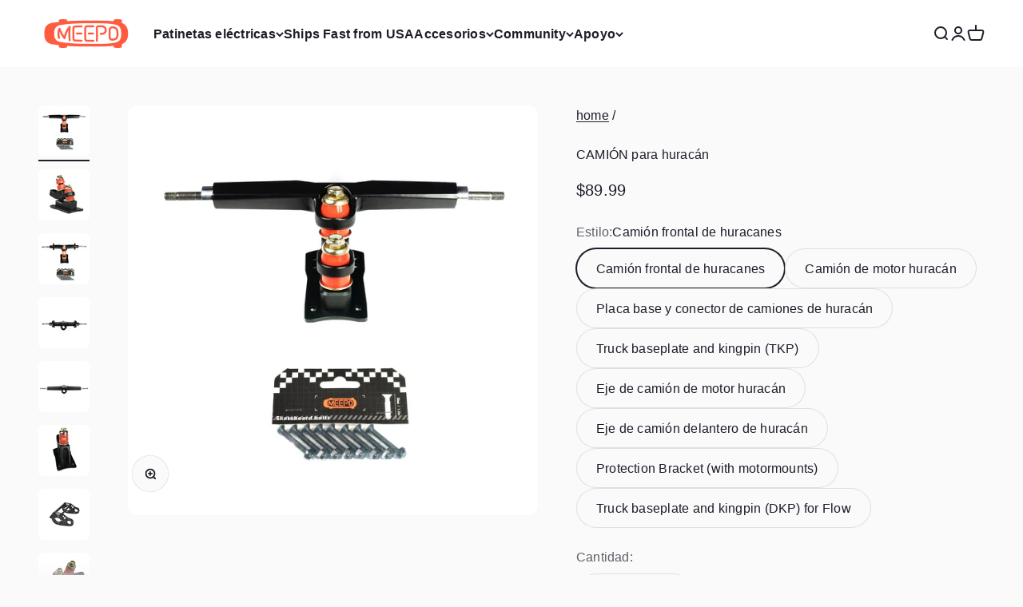

--- FILE ---
content_type: text/html; charset=utf-8
request_url: https://www.meepoboard.com/es/products/truck-body-for-hurricane
body_size: 77187
content:
<!doctype html>

<html lang="es" dir="ltr">
  <head>
    <meta charset="utf-8">
    <meta name="viewport" content="width=device-width, initial-scale=1.0, height=device-height, minimum-scale=1.0, maximum-scale=5.0">
    <meta name="theme-color" content="#ffffff">
    <script>
(function () {
  try {
    var u = new URL(window.location.href);
    if (!u.searchParams.has('contact_via')) return;

    // 1) 先记录“出现过”（不记录值，避免 PII 风险）
    window.dataLayer = window.dataLayer || [];
    window.dataLayer.push({
      event: 'contact_via_detected',
      contact_via_present: true,
      page_path: window.location.pathname,
      page_referrer: (document.referrer || '').slice(0, 200)
    });

    // 2) 立刻清理 URL，避免 Meta/其他像素读到
    u.searchParams.delete('contact_via');
    history.replaceState({}, '', u.pathname + (u.search || '') + u.hash);

  } catch (e) {}
})();
</script>

    <!-- Google Tag Manager -->
<script>(function(w,d,s,l,i){w[l]=w[l]||[];w[l].push({'gtm.start':
new Date().getTime(),event:'gtm.js'});var f=d.getElementsByTagName(s)[0],
j=d.createElement(s),dl=l!='dataLayer'?'&l='+l:'';j.async=true;j.src=
'https://www.googletagmanager.com/gtm.js?id='+i+dl;f.parentNode.insertBefore(j,f);
})(window,document,'script','dataLayer','GTM-KL6HF8TF');</script>
<!-- End Google Tag Manager -->

    <title>Camión para huracán</title><meta name="description" content="El camión delantero incluye: conector de camión CNC*1, placa base CNC*1, buje*4, eje delantero*1 Motor Truck iinclude: CNC Truck Conector*1, Placa base CNC*1, buje*4, eje trasero*1"><link rel="canonical" href="https://www.meepoboard.com/es/products/truck-body-for-hurricane"><link rel="shortcut icon" href="//www.meepoboard.com/cdn/shop/files/logo-transparent-180.png?v=1718630129&width=96">
      <link rel="apple-touch-icon" href="//www.meepoboard.com/cdn/shop/files/logo-transparent-180.png?v=1718630129&width=180"><link rel="preconnect" href="https://cdn.shopify.com">
    <link rel="preconnect" href="https://fonts.shopifycdn.com" crossorigin>
    <link rel="dns-prefetch" href="https://productreviews.shopifycdn.com"><link rel="preload" href="//www.meepoboard.com/cdn/fonts/oswald/oswald_n5.8ad4910bfdb43e150746ef7aa67f3553e3abe8e2.woff2" as="font" type="font/woff2" crossorigin><meta property="og:type" content="product">
  <meta property="og:title" content="CAMIÓN para huracán">
  <meta property="product:price:amount" content="89.99">
  <meta property="product:price:currency" content="USD"><meta property="og:image" content="http://www.meepoboard.com/cdn/shop/products/fronttruckforhurricane.jpg?v=1663052976&width=2048">
  <meta property="og:image:secure_url" content="https://www.meepoboard.com/cdn/shop/products/fronttruckforhurricane.jpg?v=1663052976&width=2048">
  <meta property="og:image:width" content="1500">
  <meta property="og:image:height" content="1500"><meta property="og:description" content="El camión delantero incluye: conector de camión CNC*1, placa base CNC*1, buje*4, eje delantero*1 Motor Truck iinclude: CNC Truck Conector*1, Placa base CNC*1, buje*4, eje trasero*1"><meta property="og:url" content="https://www.meepoboard.com/es/products/truck-body-for-hurricane">
<meta property="og:site_name" content="Meepo Board"><meta name="twitter:card" content="summary"><meta name="twitter:title" content="CAMIÓN para huracán">
  <meta name="twitter:description" content="El camión delantero incluye: Conector de camión CNC *1, placa base CNC*1, buje*4, eje delantero*1
camión de motor iincluye: Conector de camión CNC *1, placa base CNC*1, buje*4, eje trasero *1"><meta name="twitter:image" content="https://www.meepoboard.com/cdn/shop/products/fronttruckforhurricane.jpg?crop=center&height=1200&v=1663052976&width=1200">
  <meta name="twitter:image:alt" content="Meepo skateboard truck with mounting hardware and bushings"><script type="application/ld+json">{"@context":"http:\/\/schema.org\/","@id":"\/es\/products\/truck-body-for-hurricane#product","@type":"ProductGroup","brand":{"@type":"Brand","name":"Meepo Board"},"category":"Accessories","description":"El camión delantero incluye: Conector de camión CNC *1, placa base CNC*1, buje*4, eje delantero*1\ncamión de motor iincluye: Conector de camión CNC *1, placa base CNC*1, buje*4, eje trasero *1","hasVariant":[{"@id":"\/es\/products\/truck-body-for-hurricane?variant=39714594979934#variant","@type":"Product","image":"https:\/\/www.meepoboard.com\/cdn\/shop\/products\/fronttruckforhurricane.jpg?v=1663052976\u0026width=1920","name":"CAMIÓN para huracán - Camión frontal de huracanes","offers":{"@id":"\/es\/products\/truck-body-for-hurricane?variant=39714594979934#offer","@type":"Offer","availability":"http:\/\/schema.org\/InStock","price":"89.99","priceCurrency":"USD","url":"https:\/\/www.meepoboard.com\/es\/products\/truck-body-for-hurricane?variant=39714594979934"},"sku":"MB2069"},{"@id":"\/es\/products\/truck-body-for-hurricane?variant=39714595012702#variant","@type":"Product","image":"https:\/\/www.meepoboard.com\/cdn\/shop\/products\/rearmotortruck.jpg?v=1663052971\u0026width=1920","name":"CAMIÓN para huracán - Camión de motor huracán","offers":{"@id":"\/es\/products\/truck-body-for-hurricane?variant=39714595012702#offer","@type":"Offer","availability":"http:\/\/schema.org\/InStock","price":"89.99","priceCurrency":"USD","url":"https:\/\/www.meepoboard.com\/es\/products\/truck-body-for-hurricane?variant=39714595012702"},"sku":"MB2070"},{"@id":"\/es\/products\/truck-body-for-hurricane?variant=39714595045470#variant","@type":"Product","image":"https:\/\/www.meepoboard.com\/cdn\/shop\/products\/connector.jpg?v=1663052972\u0026width=1920","name":"CAMIÓN para huracán - Placa base y conector de camiones de huracán","offers":{"@id":"\/es\/products\/truck-body-for-hurricane?variant=39714595045470#offer","@type":"Offer","availability":"http:\/\/schema.org\/InStock","price":"58.99","priceCurrency":"USD","url":"https:\/\/www.meepoboard.com\/es\/products\/truck-body-for-hurricane?variant=39714595045470"},"sku":"MB2092"},{"@id":"\/es\/products\/truck-body-for-hurricane?variant=39840585941086#variant","@type":"Product","image":"https:\/\/www.meepoboard.com\/cdn\/shop\/files\/TKP_5449151b-e925-4b1a-a377-2ad4fb6d45f1.jpg?v=1691463476\u0026width=1920","name":"CAMIÓN para huracán - Truck baseplate and kingpin (TKP)","offers":{"@id":"\/es\/products\/truck-body-for-hurricane?variant=39840585941086#offer","@type":"Offer","availability":"http:\/\/schema.org\/InStock","price":"58.99","priceCurrency":"USD","url":"https:\/\/www.meepoboard.com\/es\/products\/truck-body-for-hurricane?variant=39840585941086"},"sku":"MB2185"},{"@id":"\/es\/products\/truck-body-for-hurricane?variant=39743294734430#variant","@type":"Product","image":"https:\/\/www.meepoboard.com\/cdn\/shop\/products\/REARTRUCKAXLE.jpg?v=1663052972\u0026width=1920","name":"CAMIÓN para huracán - Eje de camión de motor huracán","offers":{"@id":"\/es\/products\/truck-body-for-hurricane?variant=39743294734430#offer","@type":"Offer","availability":"http:\/\/schema.org\/InStock","price":"39.99","priceCurrency":"USD","url":"https:\/\/www.meepoboard.com\/es\/products\/truck-body-for-hurricane?variant=39743294734430"},"sku":"MBF069"},{"@id":"\/es\/products\/truck-body-for-hurricane?variant=39743294767198#variant","@type":"Product","image":"https:\/\/www.meepoboard.com\/cdn\/shop\/products\/fronttruckaxle.jpg?v=1663052972\u0026width=1920","name":"CAMIÓN para huracán - Eje de camión delantero de huracán","offers":{"@id":"\/es\/products\/truck-body-for-hurricane?variant=39743294767198#offer","@type":"Offer","availability":"http:\/\/schema.org\/InStock","price":"39.99","priceCurrency":"USD","url":"https:\/\/www.meepoboard.com\/es\/products\/truck-body-for-hurricane?variant=39743294767198"},"sku":"MBF068"},{"@id":"\/es\/products\/truck-body-for-hurricane?variant=39843247947870#variant","@type":"Product","image":"https:\/\/www.meepoboard.com\/cdn\/shop\/products\/img_v2_cc6ecab7-f63e-4374-a8bd-15004faced7g.jpg?v=1691463476\u0026width=1920","name":"CAMIÓN para huracán - Protection Bracket (with  motormounts)","offers":{"@id":"\/es\/products\/truck-body-for-hurricane?variant=39843247947870#offer","@type":"Offer","availability":"http:\/\/schema.org\/InStock","price":"39.99","priceCurrency":"USD","url":"https:\/\/www.meepoboard.com\/es\/products\/truck-body-for-hurricane?variant=39843247947870"},"sku":"MB2145"},{"@id":"\/es\/products\/truck-body-for-hurricane?variant=42176765689950#variant","@type":"Product","image":"https:\/\/www.meepoboard.com\/cdn\/shop\/files\/dkp_for_flow.jpg?v=1762849187\u0026width=1920","name":"CAMIÓN para huracán - Truck baseplate and kingpin (DKP) for Flow","offers":{"@id":"\/es\/products\/truck-body-for-hurricane?variant=42176765689950#offer","@type":"Offer","availability":"http:\/\/schema.org\/InStock","price":"58.99","priceCurrency":"USD","url":"https:\/\/www.meepoboard.com\/es\/products\/truck-body-for-hurricane?variant=42176765689950"},"sku":"MB2221"}],"name":"CAMIÓN para huracán","productGroupID":"6681454674014","url":"https:\/\/www.meepoboard.com\/es\/products\/truck-body-for-hurricane"}</script><script type="application/ld+json">
  {
    "@context": "https://schema.org",
    "@type": "BreadcrumbList",
    "itemListElement": [{
        "@type": "ListItem",
        "position": 1,
        "name": "Inicio",
        "item": "https://www.meepoboard.com"
      },{
            "@type": "ListItem",
            "position": 2,
            "name": "CAMIÓN para huracán",
            "item": "https://www.meepoboard.com/es/products/truck-body-for-hurricane"
          }]
  }
</script><style>/* Typography (heading) */
  @font-face {
  font-family: Oswald;
  font-weight: 500;
  font-style: normal;
  font-display: fallback;
  src: url("//www.meepoboard.com/cdn/fonts/oswald/oswald_n5.8ad4910bfdb43e150746ef7aa67f3553e3abe8e2.woff2") format("woff2"),
       url("//www.meepoboard.com/cdn/fonts/oswald/oswald_n5.93ee52108163c48c91111cf33b0a57021467b66e.woff") format("woff");
}

/* Typography (body) */
  



:root {
    /**
     * ---------------------------------------------------------------------
     * SPACING VARIABLES
     *
     * We are using a spacing inspired from frameworks like Tailwind CSS.
     * ---------------------------------------------------------------------
     */
    --spacing-0-5: 0.125rem; /* 2px */
    --spacing-1: 0.25rem; /* 4px */
    --spacing-1-5: 0.375rem; /* 6px */
    --spacing-2: 0.5rem; /* 8px */
    --spacing-2-5: 0.625rem; /* 10px */
    --spacing-3: 0.75rem; /* 12px */
    --spacing-3-5: 0.875rem; /* 14px */
    --spacing-4: 1rem; /* 16px */
    --spacing-4-5: 1.125rem; /* 18px */
    --spacing-5: 1.25rem; /* 20px */
    --spacing-5-5: 1.375rem; /* 22px */
    --spacing-6: 1.5rem; /* 24px */
    --spacing-6-5: 1.625rem; /* 26px */
    --spacing-7: 1.75rem; /* 28px */
    --spacing-7-5: 1.875rem; /* 30px */
    --spacing-8: 2rem; /* 32px */
    --spacing-8-5: 2.125rem; /* 34px */
    --spacing-9: 2.25rem; /* 36px */
    --spacing-9-5: 2.375rem; /* 38px */
    --spacing-10: 2.5rem; /* 40px */
    --spacing-11: 2.75rem; /* 44px */
    --spacing-12: 3rem; /* 48px */
    --spacing-14: 3.5rem; /* 56px */
    --spacing-16: 4rem; /* 64px */
    --spacing-18: 4.5rem; /* 72px */
    --spacing-20: 5rem; /* 80px */
    --spacing-24: 6rem; /* 96px */
    --spacing-28: 7rem; /* 112px */
    --spacing-32: 8rem; /* 128px */
    --spacing-36: 9rem; /* 144px */
    --spacing-40: 10rem; /* 160px */
    --spacing-44: 11rem; /* 176px */
    --spacing-48: 12rem; /* 192px */
    --spacing-52: 13rem; /* 208px */
    --spacing-56: 14rem; /* 224px */
    --spacing-60: 15rem; /* 240px */
    --spacing-64: 16rem; /* 256px */
    --spacing-72: 18rem; /* 288px */
    --spacing-80: 20rem; /* 320px */
    --spacing-96: 24rem; /* 384px */

    /* Container */
    --container-max-width: 1800px;
    --container-narrow-max-width: 1550px;
    --container-gutter: var(--spacing-5);
    --section-outer-spacing-block: var(--spacing-12);
    --section-inner-max-spacing-block: var(--spacing-10);
    --section-inner-spacing-inline: var(--container-gutter);
    --section-stack-spacing-block: var(--spacing-8);

    /* Grid gutter */
    --grid-gutter: var(--spacing-5);

    /* Product list settings */
    --product-list-row-gap: var(--spacing-8);
    --product-list-column-gap: var(--grid-gutter);

    /* Form settings */
    --input-gap: var(--spacing-2);
    --input-height: 2.625rem;
    --input-padding-inline: var(--spacing-4);

    /* Other sizes */
    --sticky-area-height: calc(var(--sticky-announcement-bar-enabled, 0) * var(--announcement-bar-height, 0px) + var(--sticky-header-enabled, 0) * var(--header-height, 0px));

    /* RTL support */
    --transform-logical-flip: 1;
    --transform-origin-start: left;
    --transform-origin-end: right;

    /**
     * ---------------------------------------------------------------------
     * TYPOGRAPHY
     * ---------------------------------------------------------------------
     */

    /* Font properties */
    --heading-font-family: Oswald, sans-serif;
    --heading-font-weight: 500;
    --heading-font-style: normal;
    --heading-text-transform: uppercase;
    --heading-letter-spacing: -0.02em;
    --text-font-family: "system_ui", -apple-system, 'Segoe UI', Roboto, 'Helvetica Neue', 'Noto Sans', 'Liberation Sans', Arial, sans-serif, 'Apple Color Emoji', 'Segoe UI Emoji', 'Segoe UI Symbol', 'Noto Color Emoji';
    --text-font-weight: 400;
    --text-font-style: normal;
    --text-letter-spacing: 0.015em;

    /* Font sizes */
    --text-h0: 3rem;
    --text-h1: 2.5rem;
    --text-h2: 2rem;
    --text-h3: 1.5rem;
    --text-h4: 1.375rem;
    --text-h5: 1.125rem;
    --text-h6: 1rem;
    --text-xs: 0.8125rem;
    --text-sm: 0.875rem;
    --text-base: 1.0rem;
    --text-lg: 1.25rem;

    /**
     * ---------------------------------------------------------------------
     * COLORS
     * ---------------------------------------------------------------------
     */

    /* Color settings */--accent: 255 91 65;
    --text-primary: 28 30 41;
    --background-primary: 250 250 250;
    --dialog-background: 255 255 255;
    --border-color: var(--text-color, var(--text-primary)) / 0.12;

    /* Button colors */
    --button-background-primary: 255 91 65;
    --button-text-primary: 255 255 255;
    --button-background-secondary: 0 0 0;
    --button-text-secondary: 255 255 255;

    /* Status colors */
    --success-background: 224 244 232;
    --success-text: 0 163 65;
    --warning-background: 255 246 233;
    --warning-text: 255 183 74;
    --error-background: 254 231 231;
    --error-text: 248 58 58;

    /* Product colors */
    --on-sale-text: 255 91 65;
    --on-sale-badge-background: 255 91 65;
    --on-sale-badge-text: 255 255 255;
    --sold-out-badge-background: 28 30 41;
    --sold-out-badge-text: 255 255 255;
    --primary-badge-background: 52 185 194;
    --primary-badge-text: 255 255 255;
    --star-color: 255 91 65;
    --product-card-background: 255 255 255;
    --product-card-text: 26 26 26;

    /* Header colors */
    --header-background: 255 255 255;
    --header-text: 28 30 41;

    /* Footer colors */
    --footer-background: 28 30 41;
    --footer-text: 255 255 255;

    /* Rounded variables (used for border radius) */
    --rounded-xs: 0.25rem;
    --rounded-sm: 0.375rem;
    --rounded: 0.75rem;
    --rounded-lg: 1.5rem;
    --rounded-full: 9999px;

    --rounded-button: 3.75rem;
    --rounded-input: 0.5rem;

    /* Box shadow */
    --shadow-sm: 0 2px 8px rgb(var(--text-primary) / 0.1);
    --shadow: 0 5px 15px rgb(var(--text-primary) / 0.1);
    --shadow-md: 0 5px 30px rgb(var(--text-primary) / 0.1);
    --shadow-block: 0px 18px 50px rgb(var(--text-primary) / 0.1);

    /**
     * ---------------------------------------------------------------------
     * OTHER
     * ---------------------------------------------------------------------
     */

    --cursor-close-svg-url: url(//www.meepoboard.com/cdn/shop/t/136/assets/cursor-close.svg?v=147174565022153725511726629097);
    --cursor-zoom-in-svg-url: url(//www.meepoboard.com/cdn/shop/t/136/assets/cursor-zoom-in.svg?v=154953035094101115921726629097);
    --cursor-zoom-out-svg-url: url(//www.meepoboard.com/cdn/shop/t/136/assets/cursor-zoom-out.svg?v=16155520337305705181726629097);
    --checkmark-svg-url: url(//www.meepoboard.com/cdn/shop/t/136/assets/checkmark.svg?v=77552481021870063511726629097);
  }

  [dir="rtl"]:root {
    /* RTL support */
    --transform-logical-flip: -1;
    --transform-origin-start: right;
    --transform-origin-end: left;
  }

  @media screen and (min-width: 700px) {
    :root {
      /* Typography (font size) */
      --text-h0: 4rem;
      --text-h1: 3rem;
      --text-h2: 2.5rem;
      --text-h3: 2rem;
      --text-h4: 1.625rem;
      --text-h5: 1.25rem;
      --text-h6: 1.125rem;

      --text-xs: 0.75rem;
      --text-sm: 0.875rem;
      --text-base: 1.0rem;
      --text-lg: 1.25rem;

      /* Spacing */
      --container-gutter: 2rem;
      --section-outer-spacing-block: var(--spacing-16);
      --section-inner-max-spacing-block: var(--spacing-12);
      --section-inner-spacing-inline: var(--spacing-12);
      --section-stack-spacing-block: var(--spacing-12);

      /* Grid gutter */
      --grid-gutter: var(--spacing-6);

      /* Product list settings */
      --product-list-row-gap: var(--spacing-12);

      /* Form settings */
      --input-gap: 1rem;
      --input-height: 3.125rem;
      --input-padding-inline: var(--spacing-5);
    }
  }

  @media screen and (min-width: 1000px) {
    :root {
      /* Spacing settings */
      --container-gutter: var(--spacing-12);
      --section-outer-spacing-block: var(--spacing-18);
      --section-inner-max-spacing-block: var(--spacing-16);
      --section-inner-spacing-inline: var(--spacing-16);
      --section-stack-spacing-block: var(--spacing-12);
    }
  }

  @media screen and (min-width: 1150px) {
    :root {
      /* Spacing settings */
      --container-gutter: var(--spacing-12);
      --section-outer-spacing-block: var(--spacing-20);
      --section-inner-max-spacing-block: var(--spacing-16);
      --section-inner-spacing-inline: var(--spacing-16);
      --section-stack-spacing-block: var(--spacing-12);
    }
  }

  @media screen and (min-width: 1400px) {
    :root {
      /* Typography (font size) */
      --text-h0: 5rem;
      --text-h1: 3.75rem;
      --text-h2: 3rem;
      --text-h3: 2.25rem;
      --text-h4: 2rem;
      --text-h5: 1.5rem;
      --text-h6: 1.25rem;

      --section-outer-spacing-block: var(--spacing-24);
      --section-inner-max-spacing-block: var(--spacing-18);
      --section-inner-spacing-inline: var(--spacing-18);
    }
  }

  @media screen and (min-width: 1600px) {
    :root {
      --section-outer-spacing-block: var(--spacing-24);
      --section-inner-max-spacing-block: var(--spacing-20);
      --section-inner-spacing-inline: var(--spacing-20);
    }
  }

  /**
   * ---------------------------------------------------------------------
   * LIQUID DEPENDANT CSS
   *
   * Our main CSS is Liquid free, but some very specific features depend on
   * theme settings, so we have them here
   * ---------------------------------------------------------------------
   */@media screen and (pointer: fine) {
        .button:not([disabled]):hover, .btn:not([disabled]):hover, .shopify-payment-button__button--unbranded:not([disabled]):hover {
          --button-background-opacity: 0.85;
        }

        .button--subdued:not([disabled]):hover {
          --button-background: var(--text-color) / .05 !important;
        }
      }</style><script load>
  // This allows to expose several variables to the global scope, to be used in scripts
  window.themeVariables = {
    settings: {
      showPageTransition: false,
      headingApparition: "split_rotation",
      pageType: "product",
      moneyFormat: "\u003cspan class=money\u003e\u003cspan class=money\u003e${{amount}}\u003c\/span\u003e\u003c\/span\u003e",
      moneyWithCurrencyFormat: "\u003cspan class=money\u003e\u003cspan class=money\u003e${{amount}} USD\u003c\/span\u003e",
      currencyCodeEnabled: false,
      cartType: "popover",
      showDiscount: true,
      discountMode: "saving"
    },

    strings: {
      accessibilityClose: "Cerrar",
      accessibilityNext: "Siguiente",
      accessibilityPrevious: "Anterior",
      addToCartButton: "Añadir a la cesta",
      soldOutButton: "Agotado",
      preOrderButton: "Pedido previo",
      unavailableButton: "No disponible",
      closeGallery: "Cerrar galería",
      zoomGallery: "Zoom",
      errorGallery: "No se puede cargar la imagen",
      soldOutBadge: "Agotado",
      discountBadge: "Ahorra @@",
      sku: "SKU:",
      searchNoResults: "No se encontraron resultados.",
      addOrderNote: "Añadir nota al pedido",
      editOrderNote: "Editar nota del pedido",
      shippingEstimatorNoResults: "No hacemos envíos a tu dirección.",
      shippingEstimatorOneResult: "Hay una tarifa de gastos de envío para tu dirección:",
      shippingEstimatorMultipleResults: "Hay varias tarifas de gastos de envío para tu dirección:",
      shippingEstimatorError: "Se produjo un error al recuperar las tarifas de gastos de envío:"
    },

    breakpoints: {
      'sm': 'screen and (min-width: 700px)',
      'md': 'screen and (min-width: 1000px)',
      'lg': 'screen and (min-width: 1150px)',
      'xl': 'screen and (min-width: 1400px)',

      'sm-max': 'screen and (max-width: 699px)',
      'md-max': 'screen and (max-width: 999px)',
      'lg-max': 'screen and (max-width: 1149px)',
      'xl-max': 'screen and (max-width: 1399px)'
    }
  };// For detecting native share
  document.documentElement.classList.add(`native-share--${navigator.share ? 'enabled' : 'disabled'}`);// We save the product ID in local storage to be eventually used for recently viewed section
    try {
      const recentlyViewedProducts = new Set(JSON.parse(localStorage.getItem('theme:recently-viewed-products') || '[]'));

      recentlyViewedProducts.delete(6681454674014); // Delete first to re-move the product
      recentlyViewedProducts.add(6681454674014);

      localStorage.setItem('theme:recently-viewed-products', JSON.stringify(Array.from(recentlyViewedProducts.values()).reverse()));
    } catch (e) {
      // Safari in private mode does not allow setting item, we silently fail
    }</script><script type="module" src="//www.meepoboard.com/cdn/shop/t/136/assets/vendor.min.js?v=52426788336887041471726629064" ></script>
    <script type="module" src="//www.meepoboard.com/cdn/shop/t/136/assets/theme.js?v=168076293221489035701726629097" ></script>
    <script type="module" src="//www.meepoboard.com/cdn/shop/t/136/assets/sections.js?v=50225938507322201081727314537" ></script>

    
    







<script data-plugin-src>window.performance && window.performance.mark && window.performance.mark('shopify.content_for_header.start');</script><meta id="shopify-digital-wallet" name="shopify-digital-wallet" content="/20963333/digital_wallets/dialog">
<meta name="shopify-checkout-api-token" content="f1f9ecc66f27903f6c14a622f468fa12">
<meta id="in-context-paypal-metadata" data-shop-id="20963333" data-venmo-supported="false" data-environment="production" data-locale="es_ES" data-paypal-v4="true" data-currency="USD">
<link rel="alternate" hreflang="x-default" href="https://www.meepoboard.com/products/truck-body-for-hurricane">
<link rel="alternate" hreflang="en-CA" href="https://www.meepoboard.com/en-ca/products/truck-body-for-hurricane">
<link rel="alternate" hreflang="en-AU" href="https://www.meepoboard.com/en-au/products/truck-body-for-hurricane">
<link rel="alternate" hreflang="es-AU" href="https://www.meepoboard.com/es-au/products/truck-body-for-hurricane">
<link rel="alternate" hreflang="de-AU" href="https://www.meepoboard.com/de-au/products/truck-body-for-hurricane">
<link rel="alternate" hreflang="fr-AU" href="https://www.meepoboard.com/fr-au/products/truck-body-for-hurricane">
<link rel="alternate" hreflang="en-GB" href="https://www.meepoboard.com/en-gb/products/truck-body-for-hurricane">
<link rel="alternate" hreflang="es-GB" href="https://www.meepoboard.com/es-gb/products/truck-body-for-hurricane">
<link rel="alternate" hreflang="de-GB" href="https://www.meepoboard.com/de-gb/products/truck-body-for-hurricane">
<link rel="alternate" hreflang="fr-GB" href="https://www.meepoboard.com/fr-gb/products/truck-body-for-hurricane">
<link rel="alternate" hreflang="en-US" href="https://www.meepoboard.com/products/truck-body-for-hurricane">
<link rel="alternate" hreflang="es-US" href="https://www.meepoboard.com/es/products/truck-body-for-hurricane">
<link rel="alternate" hreflang="de-US" href="https://www.meepoboard.com/de/products/truck-body-for-hurricane">
<link rel="alternate" hreflang="fr-US" href="https://www.meepoboard.com/fr/products/truck-body-for-hurricane">
<link rel="alternate" type="application/json+oembed" href="https://www.meepoboard.com/es/products/truck-body-for-hurricane.oembed">
<script data-plugin-src async="async" src="/checkouts/internal/preloads.js?locale=es-US"></script>
<script data-plugin-src id="shopify-features" type="application/json">{"accessToken":"f1f9ecc66f27903f6c14a622f468fa12","betas":["rich-media-storefront-analytics"],"domain":"www.meepoboard.com","predictiveSearch":true,"shopId":20963333,"locale":"es"}</script>
<script data-plugin-src load>var Shopify = Shopify || {};
Shopify.shop = "kieraneboard.myshopify.com";
Shopify.locale = "es";
Shopify.currency = {"active":"USD","rate":"1.0"};
Shopify.country = "US";
Shopify.theme = {"name":"Meepo - New Theme By YIGUO SEO Perf.Opt 1.0","id":127354568798,"schema_name":"Impact","schema_version":"5.3.1","theme_store_id":null,"role":"main"};
Shopify.theme.handle = "null";
Shopify.theme.style = {"id":null,"handle":null};
Shopify.cdnHost = "www.meepoboard.com/cdn";
Shopify.routes = Shopify.routes || {};
Shopify.routes.root = "/es/";</script>
<script data-plugin-src type="module" load>!function(o){(o.Shopify=o.Shopify||{}).modules=!0}(window);</script>
<script data-plugin-src load>!function(o){function n(){var o=[];function n(){o.push(Array.prototype.slice.apply(arguments))}return n.q=o,n}var t=o.Shopify=o.Shopify||{};t.loadFeatures=n(),t.autoloadFeatures=n()}(window);</script>
<script data-plugin-src id="shop-js-analytics" type="application/json">{"pageType":"product"}</script>
<script data-plugin-src defer="defer" async type="module" src="//www.meepoboard.com/cdn/shopifycloud/shop-js/modules/v2/client.init-shop-cart-sync_BauuRneq.es.esm.js"></script>
<script data-plugin-src defer="defer" async type="module" src="//www.meepoboard.com/cdn/shopifycloud/shop-js/modules/v2/chunk.common_JQpvZAPo.esm.js"></script>
<script data-plugin-src defer="defer" async type="module" src="//www.meepoboard.com/cdn/shopifycloud/shop-js/modules/v2/chunk.modal_Cc_JA9bg.esm.js"></script>
<script data-plugin-src type="module" load>
  await import("//www.meepoboard.com/cdn/shopifycloud/shop-js/modules/v2/client.init-shop-cart-sync_BauuRneq.es.esm.js");
await import("//www.meepoboard.com/cdn/shopifycloud/shop-js/modules/v2/chunk.common_JQpvZAPo.esm.js");
await import("//www.meepoboard.com/cdn/shopifycloud/shop-js/modules/v2/chunk.modal_Cc_JA9bg.esm.js");

  window.Shopify.SignInWithShop?.initShopCartSync?.({"fedCMEnabled":true,"windoidEnabled":true});

</script>
<script data-plugin-src>(function() {
  var isLoaded = false;
  function asyncLoad() {
    if (isLoaded) return;
    isLoaded = true;
    var urls = ["https:\/\/loox.io\/widget\/Vkl_-C4Pc_\/loox.1589530343132.js?shop=kieraneboard.myshopify.com","https:\/\/cstt-app.herokuapp.com\/get_script\/0c60249e185c11ecbc2a325104d18f95.js?v=542260\u0026shop=kieraneboard.myshopify.com","https:\/\/static.affiliatly.com\/shopify\/v3\/shopify.js?affiliatly_code=AF-1056725\u0026s=2\u0026shop=kieraneboard.myshopify.com","https:\/\/gdprcdn.b-cdn.net\/js\/gdpr_cookie_consent.min.js?shop=kieraneboard.myshopify.com","https:\/\/pzapi-ij.com\/b\/1100l804\/1100l185.js?shop=kieraneboard.myshopify.com","https:\/\/cdn.logbase.io\/lb-upsell-wrapper.js?shop=kieraneboard.myshopify.com","https:\/\/d18eg7dreypte5.cloudfront.net\/browse-abandonment\/v2\/browse_abandonment.js?shop=kieraneboard.myshopify.com","https:\/\/chat.quickcep.com\/initQuickChat.js?platform=shopify\u0026accessId=9f8d6937-7a2f-48e8-9edf-7d574093dc25\u0026shop=kieraneboard.myshopify.com","https:\/\/static.shareasale.com\/json\/shopify\/shareasale-tracking.js?sasmid=128366\u0026ssmtid=19038\u0026shop=kieraneboard.myshopify.com","https:\/\/cdn.hextom.com\/js\/eventpromotionbar.js?shop=kieraneboard.myshopify.com","https:\/\/app.myumbrella.ai\/v1\/umbrella.js?shop=kieraneboard.myshopify.com","https:\/\/sdk.postscript.io\/sdk-script-loader.bundle.js?shopId=564259\u0026shop=kieraneboard.myshopify.com"];
    for (var i = 0; i < urls.length; i++) {
      var s = document.createElement('script');
      s.type = 'text/javascript';
      s.async = true;
      s.src = urls[i];
      var x = document.getElementsByTagName('script')[0];
      x.parentNode.insertBefore(s, x);
    }
  };
  window.addEventListener(window.in_service ? 'StartAsyncLoading' : 'load' ,function(event){asyncLoad();},{capture:true});if(window.attachEvent) {
    window.attachEvent('onload', function(){});
  } else {
    window.addEventListener('load', function(){}, false);
  }
})();</script>
<script data-plugin-src id="__st">var __st={"a":20963333,"offset":28800,"reqid":"2be3ec62-870c-4bcc-b264-af8ade8fa516-1769554595","pageurl":"www.meepoboard.com\/es\/products\/truck-body-for-hurricane","u":"e6ac429c3191","p":"product","rtyp":"product","rid":6681454674014};</script>
<script data-plugin-src load>window.ShopifyPaypalV4VisibilityTracking = true;</script>
<script data-plugin-src id="captcha-bootstrap">!function(){'use strict';const t='contact',e='account',n='new_comment',o=[[t,t],['blogs',n],['comments',n],[t,'customer']],c=[[e,'customer_login'],[e,'guest_login'],[e,'recover_customer_password'],[e,'create_customer']],r=t=>t.map((([t,e])=>`form[action*='/${t}']:not([data-nocaptcha='true']) input[name='form_type'][value='${e}']`)).join(','),a=t=>()=>t?[...document.querySelectorAll(t)].map((t=>t.form)):[];function s(){const t=[...o],e=r(t);return a(e)}const i='password',u='form_key',d=['recaptcha-v3-token','g-recaptcha-response','h-captcha-response',i],f=()=>{try{return window.sessionStorage}catch{return}},m='__shopify_v',_=t=>t.elements[u];function p(t,e,n=!1){try{const o=window.sessionStorage,c=JSON.parse(o.getItem(e)),{data:r}=function(t){const{data:e,action:n}=t;return t[m]||n?{data:e,action:n}:{data:t,action:n}}(c);for(const[e,n]of Object.entries(r))t.elements[e]&&(t.elements[e].value=n);n&&o.removeItem(e)}catch(o){console.error('form repopulation failed',{error:o})}}const l='form_type',E='cptcha';function T(t){t.dataset[E]=!0}const w=window,h=w.document,L='Shopify',v='ce_forms',y='captcha';let A=!1;((t,e)=>{const n=(g='f06e6c50-85a8-45c8-87d0-21a2b65856fe',I='https://cdn.shopify.com/shopifycloud/storefront-forms-hcaptcha/ce_storefront_forms_captcha_hcaptcha.v1.5.2.iife.js',D={infoText:'Protegido por hCaptcha',privacyText:'Privacidad',termsText:'Términos'},(t,e,n)=>{const o=w[L][v],c=o.bindForm;if(c)return c(t,g,e,D).then(n);var r;o.q.push([[t,g,e,D],n]),r=I,A||(h.body.append(Object.assign(h.createElement('script'),{id:'captcha-provider',async:!0,src:r})),A=!0)});var g,I,D;w[L]=w[L]||{},w[L][v]=w[L][v]||{},w[L][v].q=[],w[L][y]=w[L][y]||{},w[L][y].protect=function(t,e){n(t,void 0,e),T(t)},Object.freeze(w[L][y]),function(t,e,n,w,h,L){const[v,y,A,g]=function(t,e,n){const i=e?o:[],u=t?c:[],d=[...i,...u],f=r(d),m=r(i),_=r(d.filter((([t,e])=>n.includes(e))));return[a(f),a(m),a(_),s()]}(w,h,L),I=t=>{const e=t.target;return e instanceof HTMLFormElement?e:e&&e.form},D=t=>v().includes(t);t.addEventListener('submit',(t=>{const e=I(t);if(!e)return;const n=D(e)&&!e.dataset.hcaptchaBound&&!e.dataset.recaptchaBound,o=_(e),c=g().includes(e)&&(!o||!o.value);(n||c)&&t.preventDefault(),c&&!n&&(function(t){try{if(!f())return;!function(t){const e=f();if(!e)return;const n=_(t);if(!n)return;const o=n.value;o&&e.removeItem(o)}(t);const e=Array.from(Array(32),(()=>Math.random().toString(36)[2])).join('');!function(t,e){_(t)||t.append(Object.assign(document.createElement('input'),{type:'hidden',name:u})),t.elements[u].value=e}(t,e),function(t,e){const n=f();if(!n)return;const o=[...t.querySelectorAll(`input[type='${i}']`)].map((({name:t})=>t)),c=[...d,...o],r={};for(const[a,s]of new FormData(t).entries())c.includes(a)||(r[a]=s);n.setItem(e,JSON.stringify({[m]:1,action:t.action,data:r}))}(t,e)}catch(e){console.error('failed to persist form',e)}}(e),e.submit())}));const S=(t,e)=>{t&&!t.dataset[E]&&(n(t,e.some((e=>e===t))),T(t))};for(const o of['focusin','change'])t.addEventListener(o,(t=>{const e=I(t);D(e)&&S(e,y())}));const B=e.get('form_key'),M=e.get(l),P=B&&M;t.addEventListener('DOMContentLoaded',(()=>{const t=y();if(P)for(const e of t)e.elements[l].value===M&&p(e,B);[...new Set([...A(),...v().filter((t=>'true'===t.dataset.shopifyCaptcha))])].forEach((e=>S(e,t)))}))}(h,new URLSearchParams(w.location.search),n,t,e,['guest_login'])})(!0,!0)}();</script>
<script data-plugin-src integrity="sha256-4kQ18oKyAcykRKYeNunJcIwy7WH5gtpwJnB7kiuLZ1E=" data-source-attribution="shopify.loadfeatures" defer="defer" src="//www.meepoboard.com/cdn/shopifycloud/storefront/assets/storefront/load_feature-a0a9edcb.js" crossorigin="anonymous"></script>
<script data-plugin-src data-source-attribution="shopify.dynamic_checkout.dynamic.init">var Shopify=Shopify||{};Shopify.PaymentButton=Shopify.PaymentButton||{isStorefrontPortableWallets:!0,init:function(){window.Shopify.PaymentButton.init=function(){};var t=document.createElement("script");t.src="https://www.meepoboard.com/cdn/shopifycloud/portable-wallets/latest/portable-wallets.es.js",t.type="module",document.head.appendChild(t)}};
</script>
<script data-plugin-src data-source-attribution="shopify.dynamic_checkout.buyer_consent">
  function portableWalletsHideBuyerConsent(e){var t=document.getElementById("shopify-buyer-consent"),n=document.getElementById("shopify-subscription-policy-button");t&&n&&(t.classList.add("hidden"),t.setAttribute("aria-hidden","true"),n.removeEventListener("click",e))}function portableWalletsShowBuyerConsent(e){var t=document.getElementById("shopify-buyer-consent"),n=document.getElementById("shopify-subscription-policy-button");t&&n&&(t.classList.remove("hidden"),t.removeAttribute("aria-hidden"),n.addEventListener("click",e))}window.Shopify?.PaymentButton&&(window.Shopify.PaymentButton.hideBuyerConsent=portableWalletsHideBuyerConsent,window.Shopify.PaymentButton.showBuyerConsent=portableWalletsShowBuyerConsent);
</script>
<script data-plugin-src>
  function portableWalletsCleanup(e){e&&e.src&&console.error("Failed to load portable wallets script "+e.src);var t=document.querySelectorAll("shopify-accelerated-checkout .shopify-payment-button__skeleton, shopify-accelerated-checkout-cart .wallet-cart-button__skeleton"),e=document.getElementById("shopify-buyer-consent");for(let e=0;e<t.length;e++)t[e].remove();e&&e.remove()}function portableWalletsNotLoadedAsModule(e){e instanceof ErrorEvent&&"string"==typeof e.message&&e.message.includes("import.meta")&&"string"==typeof e.filename&&e.filename.includes("portable-wallets")&&(window.removeEventListener("error",portableWalletsNotLoadedAsModule),window.Shopify.PaymentButton.failedToLoad=e,"loading"===document.readyState?document.addEventListener("DOMContentLoaded",window.Shopify.PaymentButton.init):window.Shopify.PaymentButton.init())}window.addEventListener("error",portableWalletsNotLoadedAsModule);
</script>

<script data-plugin-src type="module" src="https://www.meepoboard.com/cdn/shopifycloud/portable-wallets/latest/portable-wallets.es.js" onError="portableWalletsCleanup(this)" crossorigin="anonymous"></script>
<script data-plugin-src nomodule>
  document.addEventListener("DOMContentLoaded", portableWalletsCleanup);
</script>

<link id="shopify-accelerated-checkout-styles" rel="stylesheet" media="screen" href="https://www.meepoboard.com/cdn/shopifycloud/portable-wallets/latest/accelerated-checkout-backwards-compat.css" crossorigin="anonymous">
<style id="shopify-accelerated-checkout-cart">
        #shopify-buyer-consent {
  margin-top: 1em;
  display: inline-block;
  width: 100%;
}

#shopify-buyer-consent.hidden {
  display: none;
}

#shopify-subscription-policy-button {
  background: none;
  border: none;
  padding: 0;
  text-decoration: underline;
  font-size: inherit;
  cursor: pointer;
}

#shopify-subscription-policy-button::before {
  box-shadow: none;
}

      </style>

<script data-plugin-src>window.performance && window.performance.mark && window.performance.mark('shopify.content_for_header.end');</script>

<link href="//www.meepoboard.com/cdn/shop/t/136/assets/theme.css?v=12047110364670836511744012375" rel="stylesheet" type="text/css" media="all" /><link href="//www.meepoboard.com/cdn/shop/t/136/assets/custom.css?v=109123464823781139611726628990" rel="stylesheet" type="text/css" media="all" /><script>
        !function(w,d,s,t,a){if(w.amzn)return;w.amzn=a=function(){w.amzn.q.push([arguments,(new Date).getTime()])};a.q=[];a.version="0.0";s=d.createElement("script");s.src="https://c.amazon-adsystem.com/aat/amzn.js";s.id="amzn-pixel";s.async=true;t=d.getElementsByTagName("script")[0];t.parentNode.insertBefore(s,t)}(window,document);
        amzn("setRegion", "NA");
        amzn("addTag", "30e49c90-8f06-4a1a-93e6-00c855944cf2");
        amzn("trackEvent", "PageView");
  </script>
  <noscript>
    < img src="https://s.amazon-adsystem.com/iu3?pid=30e49c90-8f06-4a1a-93e6-00c855944cf2&event=PageView" width="1" height="1" border="0">
  </noscript>
   

    <script type="text/javascript">
    (function(c,l,a,r,i,t,y){
        c[a]=c[a]||function(){(c[a].q=c[a].q||[]).push(arguments)};
        t=l.createElement(r);t.async=1;t.src="https://www.clarity.ms/tag/"+i;
        y=l.getElementsByTagName(r)[0];y.parentNode.insertBefore(t,y);
    })(window, document, "clarity", "script", "lgzlot0km9");
</script>
    <meta name="google-site-verification" content="h8iDY5vE2s9GGNgUVBo555TWT7Y1GnUhd5kFYehNJSI" />

    
    
    
    <script async defer src="https://tools.luckyorange.com/core/lo.js?site-id=a51fb0d3"></script>


<!-- BEGIN app block: shopify://apps/consentmo-gdpr/blocks/gdpr_cookie_consent/4fbe573f-a377-4fea-9801-3ee0858cae41 -->


<!-- END app block --><!-- BEGIN app block: shopify://apps/simprosys-google-shopping-feed/blocks/core_settings_block/1f0b859e-9fa6-4007-97e8-4513aff5ff3b --><!-- BEGIN: GSF App Core Tags & Scripts by Simprosys Google Shopping Feed -->









<!-- END: GSF App Core Tags & Scripts by Simprosys Google Shopping Feed -->
<!-- END app block --><!-- BEGIN app block: shopify://apps/geoip-country-redirect/blocks/speeedup_link/a3fa1a12-9aad-4707-ab56-45ccf9191aa7 --><!-- BEGIN app snippet: flags-style --><style id='sgcr-flags-css'>.sgcr-flag {display: inline-block;background-size: contain;background-position: 50%;background-repeat: no-repeat;margin: 0;padding: 0;}.sgcr-flag-af { background-image: url("https://cdn.shopify.com/extensions/01999528-f499-72e0-8480-893097d05005/extension_uid_update.v.0.0.1/assets/af.svg")}.sgcr-flag-ak { background-image: url("https://cdn.shopify.com/extensions/01999528-f499-72e0-8480-893097d05005/extension_uid_update.v.0.0.1/assets/ak.svg")}.sgcr-flag-am { background-image: url("https://cdn.shopify.com/extensions/01999528-f499-72e0-8480-893097d05005/extension_uid_update.v.0.0.1/assets/am.svg")}.sgcr-flag-ar { background-image: url("https://cdn.shopify.com/extensions/01999528-f499-72e0-8480-893097d05005/extension_uid_update.v.0.0.1/assets/ar.svg")}.sgcr-flag-as { background-image: url("https://cdn.shopify.com/extensions/01999528-f499-72e0-8480-893097d05005/extension_uid_update.v.0.0.1/assets/as.svg")}.sgcr-flag-az { background-image: url("https://cdn.shopify.com/extensions/01999528-f499-72e0-8480-893097d05005/extension_uid_update.v.0.0.1/assets/az.svg")}.sgcr-flag-be { background-image: url("https://cdn.shopify.com/extensions/01999528-f499-72e0-8480-893097d05005/extension_uid_update.v.0.0.1/assets/be.svg")}.sgcr-flag-bg { background-image: url("https://cdn.shopify.com/extensions/01999528-f499-72e0-8480-893097d05005/extension_uid_update.v.0.0.1/assets/bg.svg")}.sgcr-flag-bm { background-image: url("https://cdn.shopify.com/extensions/01999528-f499-72e0-8480-893097d05005/extension_uid_update.v.0.0.1/assets/bm.svg")}.sgcr-flag-bn { background-image: url("https://cdn.shopify.com/extensions/01999528-f499-72e0-8480-893097d05005/extension_uid_update.v.0.0.1/assets/bn.svg")}.sgcr-flag-bo { background-image: url("https://cdn.shopify.com/extensions/01999528-f499-72e0-8480-893097d05005/extension_uid_update.v.0.0.1/assets/bo.svg")}.sgcr-flag-br { background-image: url("https://cdn.shopify.com/extensions/01999528-f499-72e0-8480-893097d05005/extension_uid_update.v.0.0.1/assets/br.svg")}.sgcr-flag-bs { background-image: url("https://cdn.shopify.com/extensions/01999528-f499-72e0-8480-893097d05005/extension_uid_update.v.0.0.1/assets/bs.svg")}.sgcr-flag-ca { background-image: url("https://cdn.shopify.com/extensions/01999528-f499-72e0-8480-893097d05005/extension_uid_update.v.0.0.1/assets/ca.svg")}.sgcr-flag-ce { background-image: url("https://cdn.shopify.com/extensions/01999528-f499-72e0-8480-893097d05005/extension_uid_update.v.0.0.1/assets/ce.svg")}.sgcr-flag-ckb { background-image: url("https://cdn.shopify.com/extensions/01999528-f499-72e0-8480-893097d05005/extension_uid_update.v.0.0.1/assets/ckb.svg")}.sgcr-flag-cs { background-image: url("https://cdn.shopify.com/extensions/01999528-f499-72e0-8480-893097d05005/extension_uid_update.v.0.0.1/assets/cs.svg")}.sgcr-flag-cy { background-image: url("https://cdn.shopify.com/extensions/01999528-f499-72e0-8480-893097d05005/extension_uid_update.v.0.0.1/assets/cy.svg")}.sgcr-flag-da { background-image: url("https://cdn.shopify.com/extensions/01999528-f499-72e0-8480-893097d05005/extension_uid_update.v.0.0.1/assets/da.svg")}.sgcr-flag-de { background-image: url("https://cdn.shopify.com/extensions/01999528-f499-72e0-8480-893097d05005/extension_uid_update.v.0.0.1/assets/de.svg")}.sgcr-flag-dz { background-image: url("https://cdn.shopify.com/extensions/01999528-f499-72e0-8480-893097d05005/extension_uid_update.v.0.0.1/assets/dz.svg")}.sgcr-flag-ee { background-image: url("https://cdn.shopify.com/extensions/01999528-f499-72e0-8480-893097d05005/extension_uid_update.v.0.0.1/assets/ee.svg")}.sgcr-flag-el { background-image: url("https://cdn.shopify.com/extensions/01999528-f499-72e0-8480-893097d05005/extension_uid_update.v.0.0.1/assets/el.svg")}.sgcr-flag-en { background-image: url("https://cdn.shopify.com/extensions/01999528-f499-72e0-8480-893097d05005/extension_uid_update.v.0.0.1/assets/en.svg")}.sgcr-flag-eo { background-image: url("https://cdn.shopify.com/extensions/01999528-f499-72e0-8480-893097d05005/extension_uid_update.v.0.0.1/assets/eo.svg")}.sgcr-flag-es { background-image: url("https://cdn.shopify.com/extensions/01999528-f499-72e0-8480-893097d05005/extension_uid_update.v.0.0.1/assets/es.svg")}.sgcr-flag-et { background-image: url("https://cdn.shopify.com/extensions/01999528-f499-72e0-8480-893097d05005/extension_uid_update.v.0.0.1/assets/et.svg")}.sgcr-flag-eu { background-image: url("https://cdn.shopify.com/extensions/01999528-f499-72e0-8480-893097d05005/extension_uid_update.v.0.0.1/assets/eu.svg")}.sgcr-flag-fa { background-image: url("https://cdn.shopify.com/extensions/01999528-f499-72e0-8480-893097d05005/extension_uid_update.v.0.0.1/assets/fa.svg")}.sgcr-flag-ff { background-image: url("https://cdn.shopify.com/extensions/01999528-f499-72e0-8480-893097d05005/extension_uid_update.v.0.0.1/assets/ff.svg")}.sgcr-flag-fi { background-image: url("https://cdn.shopify.com/extensions/01999528-f499-72e0-8480-893097d05005/extension_uid_update.v.0.0.1/assets/fi.svg")}.sgcr-flag-fil { background-image: url("https://cdn.shopify.com/extensions/01999528-f499-72e0-8480-893097d05005/extension_uid_update.v.0.0.1/assets/fil.svg")}.sgcr-flag-fo { background-image: url("https://cdn.shopify.com/extensions/01999528-f499-72e0-8480-893097d05005/extension_uid_update.v.0.0.1/assets/fo.svg")}.sgcr-flag-fr { background-image: url("https://cdn.shopify.com/extensions/01999528-f499-72e0-8480-893097d05005/extension_uid_update.v.0.0.1/assets/fr.svg")}.sgcr-flag-fy { background-image: url("https://cdn.shopify.com/extensions/01999528-f499-72e0-8480-893097d05005/extension_uid_update.v.0.0.1/assets/fy.svg")}.sgcr-flag-ga { background-image: url("https://cdn.shopify.com/extensions/01999528-f499-72e0-8480-893097d05005/extension_uid_update.v.0.0.1/assets/ga.svg")}.sgcr-flag-gd { background-image: url("https://cdn.shopify.com/extensions/01999528-f499-72e0-8480-893097d05005/extension_uid_update.v.0.0.1/assets/gd.svg")}.sgcr-flag-gl { background-image: url("https://cdn.shopify.com/extensions/01999528-f499-72e0-8480-893097d05005/extension_uid_update.v.0.0.1/assets/gl.svg")}.sgcr-flag-gu { background-image: url("https://cdn.shopify.com/extensions/01999528-f499-72e0-8480-893097d05005/extension_uid_update.v.0.0.1/assets/gu.svg")}.sgcr-flag-gv { background-image: url("https://cdn.shopify.com/extensions/01999528-f499-72e0-8480-893097d05005/extension_uid_update.v.0.0.1/assets/gv.svg")}.sgcr-flag-ha { background-image: url("https://cdn.shopify.com/extensions/01999528-f499-72e0-8480-893097d05005/extension_uid_update.v.0.0.1/assets/ha.svg")}.sgcr-flag-he { background-image: url("https://cdn.shopify.com/extensions/01999528-f499-72e0-8480-893097d05005/extension_uid_update.v.0.0.1/assets/he.svg")}.sgcr-flag-hi { background-image: url("https://cdn.shopify.com/extensions/01999528-f499-72e0-8480-893097d05005/extension_uid_update.v.0.0.1/assets/hi.svg")}.sgcr-flag-hr { background-image: url("https://cdn.shopify.com/extensions/01999528-f499-72e0-8480-893097d05005/extension_uid_update.v.0.0.1/assets/hr.svg")}.sgcr-flag-hu { background-image: url("https://cdn.shopify.com/extensions/01999528-f499-72e0-8480-893097d05005/extension_uid_update.v.0.0.1/assets/hu.svg")}.sgcr-flag-hy { background-image: url("https://cdn.shopify.com/extensions/01999528-f499-72e0-8480-893097d05005/extension_uid_update.v.0.0.1/assets/hy.svg")}.sgcr-flag-ia { background-image: url("https://cdn.shopify.com/extensions/01999528-f499-72e0-8480-893097d05005/extension_uid_update.v.0.0.1/assets/ia.svg")}.sgcr-flag-id { background-image: url("https://cdn.shopify.com/extensions/01999528-f499-72e0-8480-893097d05005/extension_uid_update.v.0.0.1/assets/id.svg")}.sgcr-flag-ig { background-image: url("https://cdn.shopify.com/extensions/01999528-f499-72e0-8480-893097d05005/extension_uid_update.v.0.0.1/assets/ig.svg")}.sgcr-flag-ii { background-image: url("https://cdn.shopify.com/extensions/01999528-f499-72e0-8480-893097d05005/extension_uid_update.v.0.0.1/assets/ii.svg")}.sgcr-flag-is { background-image: url("https://cdn.shopify.com/extensions/01999528-f499-72e0-8480-893097d05005/extension_uid_update.v.0.0.1/assets/is.svg")}.sgcr-flag-it { background-image: url("https://cdn.shopify.com/extensions/01999528-f499-72e0-8480-893097d05005/extension_uid_update.v.0.0.1/assets/it.svg")}.sgcr-flag-ja { background-image: url("https://cdn.shopify.com/extensions/01999528-f499-72e0-8480-893097d05005/extension_uid_update.v.0.0.1/assets/ja.svg")}.sgcr-flag-jv { background-image: url("https://cdn.shopify.com/extensions/01999528-f499-72e0-8480-893097d05005/extension_uid_update.v.0.0.1/assets/jv.svg")}.sgcr-flag-ka { background-image: url("https://cdn.shopify.com/extensions/01999528-f499-72e0-8480-893097d05005/extension_uid_update.v.0.0.1/assets/ka.svg")}.sgcr-flag-ki { background-image: url("https://cdn.shopify.com/extensions/01999528-f499-72e0-8480-893097d05005/extension_uid_update.v.0.0.1/assets/ki.svg")}.sgcr-flag-kk { background-image: url("https://cdn.shopify.com/extensions/01999528-f499-72e0-8480-893097d05005/extension_uid_update.v.0.0.1/assets/kk.svg")}.sgcr-flag-kl { background-image: url("https://cdn.shopify.com/extensions/01999528-f499-72e0-8480-893097d05005/extension_uid_update.v.0.0.1/assets/kl.svg")}.sgcr-flag-km { background-image: url("https://cdn.shopify.com/extensions/01999528-f499-72e0-8480-893097d05005/extension_uid_update.v.0.0.1/assets/km.svg")}.sgcr-flag-kn { background-image: url("https://cdn.shopify.com/extensions/01999528-f499-72e0-8480-893097d05005/extension_uid_update.v.0.0.1/assets/kn.svg")}.sgcr-flag-ko { background-image: url("https://cdn.shopify.com/extensions/01999528-f499-72e0-8480-893097d05005/extension_uid_update.v.0.0.1/assets/ko.svg")}.sgcr-flag-ks { background-image: url("https://cdn.shopify.com/extensions/01999528-f499-72e0-8480-893097d05005/extension_uid_update.v.0.0.1/assets/ks.svg")}.sgcr-flag-ku { background-image: url("https://cdn.shopify.com/extensions/01999528-f499-72e0-8480-893097d05005/extension_uid_update.v.0.0.1/assets/ku.svg")}.sgcr-flag-kw { background-image: url("https://cdn.shopify.com/extensions/01999528-f499-72e0-8480-893097d05005/extension_uid_update.v.0.0.1/assets/kw.svg")}.sgcr-flag-ky { background-image: url("https://cdn.shopify.com/extensions/01999528-f499-72e0-8480-893097d05005/extension_uid_update.v.0.0.1/assets/ky.svg")}.sgcr-flag-lb { background-image: url("https://cdn.shopify.com/extensions/01999528-f499-72e0-8480-893097d05005/extension_uid_update.v.0.0.1/assets/lb.svg")}.sgcr-flag-lg { background-image: url("https://cdn.shopify.com/extensions/01999528-f499-72e0-8480-893097d05005/extension_uid_update.v.0.0.1/assets/lg.svg")}.sgcr-flag-ln { background-image: url("https://cdn.shopify.com/extensions/01999528-f499-72e0-8480-893097d05005/extension_uid_update.v.0.0.1/assets/ln.svg")}.sgcr-flag-lo { background-image: url("https://cdn.shopify.com/extensions/01999528-f499-72e0-8480-893097d05005/extension_uid_update.v.0.0.1/assets/lo.svg")}.sgcr-flag-lt { background-image: url("https://cdn.shopify.com/extensions/01999528-f499-72e0-8480-893097d05005/extension_uid_update.v.0.0.1/assets/lt.svg")}.sgcr-flag-lu { background-image: url("https://cdn.shopify.com/extensions/01999528-f499-72e0-8480-893097d05005/extension_uid_update.v.0.0.1/assets/lu.svg")}.sgcr-flag-lv { background-image: url("https://cdn.shopify.com/extensions/01999528-f499-72e0-8480-893097d05005/extension_uid_update.v.0.0.1/assets/lv.svg")}.sgcr-flag-mg { background-image: url("https://cdn.shopify.com/extensions/01999528-f499-72e0-8480-893097d05005/extension_uid_update.v.0.0.1/assets/mg.svg")}.sgcr-flag-mi { background-image: url("https://cdn.shopify.com/extensions/01999528-f499-72e0-8480-893097d05005/extension_uid_update.v.0.0.1/assets/mi.svg")}.sgcr-flag-mk { background-image: url("https://cdn.shopify.com/extensions/01999528-f499-72e0-8480-893097d05005/extension_uid_update.v.0.0.1/assets/mk.svg")}.sgcr-flag-ml { background-image: url("https://cdn.shopify.com/extensions/01999528-f499-72e0-8480-893097d05005/extension_uid_update.v.0.0.1/assets/ml.svg")}.sgcr-flag-mn { background-image: url("https://cdn.shopify.com/extensions/01999528-f499-72e0-8480-893097d05005/extension_uid_update.v.0.0.1/assets/mn.svg")}.sgcr-flag-mr { background-image: url("https://cdn.shopify.com/extensions/01999528-f499-72e0-8480-893097d05005/extension_uid_update.v.0.0.1/assets/mr.svg")}.sgcr-flag-ms { background-image: url("https://cdn.shopify.com/extensions/01999528-f499-72e0-8480-893097d05005/extension_uid_update.v.0.0.1/assets/ms.svg")}.sgcr-flag-mt { background-image: url("https://cdn.shopify.com/extensions/01999528-f499-72e0-8480-893097d05005/extension_uid_update.v.0.0.1/assets/mt.svg")}.sgcr-flag-my { background-image: url("https://cdn.shopify.com/extensions/01999528-f499-72e0-8480-893097d05005/extension_uid_update.v.0.0.1/assets/my.svg")}.sgcr-flag-nb { background-image: url("https://cdn.shopify.com/extensions/01999528-f499-72e0-8480-893097d05005/extension_uid_update.v.0.0.1/assets/nb.svg")}.sgcr-flag-nd { background-image: url("https://cdn.shopify.com/extensions/01999528-f499-72e0-8480-893097d05005/extension_uid_update.v.0.0.1/assets/nd.svg")}.sgcr-flag-ne { background-image: url("https://cdn.shopify.com/extensions/01999528-f499-72e0-8480-893097d05005/extension_uid_update.v.0.0.1/assets/ne.svg")}.sgcr-flag-nl { background-image: url("https://cdn.shopify.com/extensions/01999528-f499-72e0-8480-893097d05005/extension_uid_update.v.0.0.1/assets/nl.svg")}.sgcr-flag-nn { background-image: url("https://cdn.shopify.com/extensions/01999528-f499-72e0-8480-893097d05005/extension_uid_update.v.0.0.1/assets/nn.svg")}.sgcr-flag-no { background-image: url("https://cdn.shopify.com/extensions/01999528-f499-72e0-8480-893097d05005/extension_uid_update.v.0.0.1/assets/no.svg")}.sgcr-flag-om { background-image: url("https://cdn.shopify.com/extensions/01999528-f499-72e0-8480-893097d05005/extension_uid_update.v.0.0.1/assets/om.svg")}.sgcr-flag-or { background-image: url("https://cdn.shopify.com/extensions/01999528-f499-72e0-8480-893097d05005/extension_uid_update.v.0.0.1/assets/or.svg")}.sgcr-flag-os { background-image: url("https://cdn.shopify.com/extensions/01999528-f499-72e0-8480-893097d05005/extension_uid_update.v.0.0.1/assets/os.svg")}.sgcr-flag-pa { background-image: url("https://cdn.shopify.com/extensions/01999528-f499-72e0-8480-893097d05005/extension_uid_update.v.0.0.1/assets/pa.svg")}.sgcr-flag-pl { background-image: url("https://cdn.shopify.com/extensions/01999528-f499-72e0-8480-893097d05005/extension_uid_update.v.0.0.1/assets/pl.svg")}.sgcr-flag-ps { background-image: url("https://cdn.shopify.com/extensions/01999528-f499-72e0-8480-893097d05005/extension_uid_update.v.0.0.1/assets/ps.svg")}.sgcr-flag-pt-br { background-image: url("https://cdn.shopify.com/extensions/01999528-f499-72e0-8480-893097d05005/extension_uid_update.v.0.0.1/assets/pt-br.svg")}.sgcr-flag-pt-pt { background-image: url("https://cdn.shopify.com/extensions/01999528-f499-72e0-8480-893097d05005/extension_uid_update.v.0.0.1/assets/pt-pt.svg")}.sgcr-flag-qu { background-image: url("https://cdn.shopify.com/extensions/01999528-f499-72e0-8480-893097d05005/extension_uid_update.v.0.0.1/assets/qu.svg")}.sgcr-flag-rm { background-image: url("https://cdn.shopify.com/extensions/01999528-f499-72e0-8480-893097d05005/extension_uid_update.v.0.0.1/assets/rm.svg")}.sgcr-flag-rn { background-image: url("https://cdn.shopify.com/extensions/01999528-f499-72e0-8480-893097d05005/extension_uid_update.v.0.0.1/assets/rn.svg")}.sgcr-flag-ro { background-image: url("https://cdn.shopify.com/extensions/01999528-f499-72e0-8480-893097d05005/extension_uid_update.v.0.0.1/assets/ro.svg")}.sgcr-flag-ru { background-image: url("https://cdn.shopify.com/extensions/01999528-f499-72e0-8480-893097d05005/extension_uid_update.v.0.0.1/assets/ru.svg")}.sgcr-flag-rw { background-image: url("https://cdn.shopify.com/extensions/01999528-f499-72e0-8480-893097d05005/extension_uid_update.v.0.0.1/assets/rw.svg")}.sgcr-flag-sa { background-image: url("https://cdn.shopify.com/extensions/01999528-f499-72e0-8480-893097d05005/extension_uid_update.v.0.0.1/assets/sa.svg")}.sgcr-flag-sc { background-image: url("https://cdn.shopify.com/extensions/01999528-f499-72e0-8480-893097d05005/extension_uid_update.v.0.0.1/assets/sc.svg")}.sgcr-flag-sd { background-image: url("https://cdn.shopify.com/extensions/01999528-f499-72e0-8480-893097d05005/extension_uid_update.v.0.0.1/assets/sd.svg")}.sgcr-flag-se { background-image: url("https://cdn.shopify.com/extensions/01999528-f499-72e0-8480-893097d05005/extension_uid_update.v.0.0.1/assets/se.svg")}.sgcr-flag-sg { background-image: url("https://cdn.shopify.com/extensions/01999528-f499-72e0-8480-893097d05005/extension_uid_update.v.0.0.1/assets/sg.svg")}.sgcr-flag-si { background-image: url("https://cdn.shopify.com/extensions/01999528-f499-72e0-8480-893097d05005/extension_uid_update.v.0.0.1/assets/si.svg")}.sgcr-flag-sk { background-image: url("https://cdn.shopify.com/extensions/01999528-f499-72e0-8480-893097d05005/extension_uid_update.v.0.0.1/assets/sk.svg")}.sgcr-flag-sl { background-image: url("https://cdn.shopify.com/extensions/01999528-f499-72e0-8480-893097d05005/extension_uid_update.v.0.0.1/assets/sl.svg")}.sgcr-flag-sn { background-image: url("https://cdn.shopify.com/extensions/01999528-f499-72e0-8480-893097d05005/extension_uid_update.v.0.0.1/assets/sn.svg")}.sgcr-flag-so { background-image: url("https://cdn.shopify.com/extensions/01999528-f499-72e0-8480-893097d05005/extension_uid_update.v.0.0.1/assets/so.svg")}.sgcr-flag-sq { background-image: url("https://cdn.shopify.com/extensions/01999528-f499-72e0-8480-893097d05005/extension_uid_update.v.0.0.1/assets/sq.svg")}.sgcr-flag-sr { background-image: url("https://cdn.shopify.com/extensions/01999528-f499-72e0-8480-893097d05005/extension_uid_update.v.0.0.1/assets/sr.svg")}.sgcr-flag-su { background-image: url("https://cdn.shopify.com/extensions/01999528-f499-72e0-8480-893097d05005/extension_uid_update.v.0.0.1/assets/su.svg")}.sgcr-flag-sv { background-image: url("https://cdn.shopify.com/extensions/01999528-f499-72e0-8480-893097d05005/extension_uid_update.v.0.0.1/assets/sv.svg")}.sgcr-flag-sw { background-image: url("https://cdn.shopify.com/extensions/01999528-f499-72e0-8480-893097d05005/extension_uid_update.v.0.0.1/assets/sw.svg")}.sgcr-flag-ta { background-image: url("https://cdn.shopify.com/extensions/01999528-f499-72e0-8480-893097d05005/extension_uid_update.v.0.0.1/assets/ta.svg")}.sgcr-flag-te { background-image: url("https://cdn.shopify.com/extensions/01999528-f499-72e0-8480-893097d05005/extension_uid_update.v.0.0.1/assets/te.svg")}.sgcr-flag-tg { background-image: url("https://cdn.shopify.com/extensions/01999528-f499-72e0-8480-893097d05005/extension_uid_update.v.0.0.1/assets/tg.svg")}.sgcr-flag-th { background-image: url("https://cdn.shopify.com/extensions/01999528-f499-72e0-8480-893097d05005/extension_uid_update.v.0.0.1/assets/th.svg")}.sgcr-flag-ti { background-image: url("https://cdn.shopify.com/extensions/01999528-f499-72e0-8480-893097d05005/extension_uid_update.v.0.0.1/assets/ti.svg")}.sgcr-flag-tk { background-image: url("https://cdn.shopify.com/extensions/01999528-f499-72e0-8480-893097d05005/extension_uid_update.v.0.0.1/assets/tk.svg")}.sgcr-flag-to { background-image: url("https://cdn.shopify.com/extensions/01999528-f499-72e0-8480-893097d05005/extension_uid_update.v.0.0.1/assets/to.svg")}.sgcr-flag-tr { background-image: url("https://cdn.shopify.com/extensions/01999528-f499-72e0-8480-893097d05005/extension_uid_update.v.0.0.1/assets/tr.svg")}.sgcr-flag-tt { background-image: url("https://cdn.shopify.com/extensions/01999528-f499-72e0-8480-893097d05005/extension_uid_update.v.0.0.1/assets/tt.svg")}.sgcr-flag-ug { background-image: url("https://cdn.shopify.com/extensions/01999528-f499-72e0-8480-893097d05005/extension_uid_update.v.0.0.1/assets/ug.svg")}.sgcr-flag-uk { background-image: url("https://cdn.shopify.com/extensions/01999528-f499-72e0-8480-893097d05005/extension_uid_update.v.0.0.1/assets/uk.svg")}.sgcr-flag-ur { background-image: url("https://cdn.shopify.com/extensions/01999528-f499-72e0-8480-893097d05005/extension_uid_update.v.0.0.1/assets/ur.svg")}.sgcr-flag-uz { background-image: url("https://cdn.shopify.com/extensions/01999528-f499-72e0-8480-893097d05005/extension_uid_update.v.0.0.1/assets/uz.svg")}.sgcr-flag-vi { background-image: url("https://cdn.shopify.com/extensions/01999528-f499-72e0-8480-893097d05005/extension_uid_update.v.0.0.1/assets/vi.svg")}.sgcr-flag-wo { background-image: url("https://cdn.shopify.com/extensions/01999528-f499-72e0-8480-893097d05005/extension_uid_update.v.0.0.1/assets/wo.svg")}.sgcr-flag-xh { background-image: url("https://cdn.shopify.com/extensions/01999528-f499-72e0-8480-893097d05005/extension_uid_update.v.0.0.1/assets/xh.svg")}.sgcr-flag-yi { background-image: url("https://cdn.shopify.com/extensions/01999528-f499-72e0-8480-893097d05005/extension_uid_update.v.0.0.1/assets/yi.svg")}.sgcr-flag-yo { background-image: url("https://cdn.shopify.com/extensions/01999528-f499-72e0-8480-893097d05005/extension_uid_update.v.0.0.1/assets/yo.svg")}.sgcr-flag-zh-cn { background-image: url("https://cdn.shopify.com/extensions/01999528-f499-72e0-8480-893097d05005/extension_uid_update.v.0.0.1/assets/zh-cn.svg")}.sgcr-flag-zh-tw { background-image: url("https://cdn.shopify.com/extensions/01999528-f499-72e0-8480-893097d05005/extension_uid_update.v.0.0.1/assets/zh-tw.svg")}.sgcr-flag-zu { background-image: url("https://cdn.shopify.com/extensions/01999528-f499-72e0-8480-893097d05005/extension_uid_update.v.0.0.1/assets/zu.svg")}.sgcr-flag-aed { background-image: url("https://cdn.shopify.com/extensions/01999528-f499-72e0-8480-893097d05005/extension_uid_update.v.0.0.1/assets/aed.svg")}.sgcr-flag-afn { background-image: url("https://cdn.shopify.com/extensions/01999528-f499-72e0-8480-893097d05005/extension_uid_update.v.0.0.1/assets/afn.svg")}.sgcr-flag-all { background-image: url("https://cdn.shopify.com/extensions/01999528-f499-72e0-8480-893097d05005/extension_uid_update.v.0.0.1/assets/all.svg")}.sgcr-flag-amd { background-image: url("https://cdn.shopify.com/extensions/01999528-f499-72e0-8480-893097d05005/extension_uid_update.v.0.0.1/assets/amd.svg")}.sgcr-flag-ang { background-image: url("https://cdn.shopify.com/extensions/01999528-f499-72e0-8480-893097d05005/extension_uid_update.v.0.0.1/assets/ang.svg")}.sgcr-flag-aoa { background-image: url("https://cdn.shopify.com/extensions/01999528-f499-72e0-8480-893097d05005/extension_uid_update.v.0.0.1/assets/aoa.svg")}.sgcr-flag-ars { background-image: url("https://cdn.shopify.com/extensions/01999528-f499-72e0-8480-893097d05005/extension_uid_update.v.0.0.1/assets/ars.svg")}.sgcr-flag-aud { background-image: url("https://cdn.shopify.com/extensions/01999528-f499-72e0-8480-893097d05005/extension_uid_update.v.0.0.1/assets/aud.svg")}.sgcr-flag-awg { background-image: url("https://cdn.shopify.com/extensions/01999528-f499-72e0-8480-893097d05005/extension_uid_update.v.0.0.1/assets/awg.svg")}.sgcr-flag-azn { background-image: url("https://cdn.shopify.com/extensions/01999528-f499-72e0-8480-893097d05005/extension_uid_update.v.0.0.1/assets/azn.svg")}.sgcr-flag-bam { background-image: url("https://cdn.shopify.com/extensions/01999528-f499-72e0-8480-893097d05005/extension_uid_update.v.0.0.1/assets/bam.svg")}.sgcr-flag-bbd { background-image: url("https://cdn.shopify.com/extensions/01999528-f499-72e0-8480-893097d05005/extension_uid_update.v.0.0.1/assets/bbd.svg")}.sgcr-flag-bdt { background-image: url("https://cdn.shopify.com/extensions/01999528-f499-72e0-8480-893097d05005/extension_uid_update.v.0.0.1/assets/bdt.svg")}.sgcr-flag-bgn { background-image: url("https://cdn.shopify.com/extensions/01999528-f499-72e0-8480-893097d05005/extension_uid_update.v.0.0.1/assets/bgn.svg")}.sgcr-flag-bhd { background-image: url("https://cdn.shopify.com/extensions/01999528-f499-72e0-8480-893097d05005/extension_uid_update.v.0.0.1/assets/bhd.svg")}.sgcr-flag-bif { background-image: url("https://cdn.shopify.com/extensions/01999528-f499-72e0-8480-893097d05005/extension_uid_update.v.0.0.1/assets/bif.svg")}.sgcr-flag-bnd { background-image: url("https://cdn.shopify.com/extensions/01999528-f499-72e0-8480-893097d05005/extension_uid_update.v.0.0.1/assets/bnd.svg")}.sgcr-flag-bob { background-image: url("https://cdn.shopify.com/extensions/01999528-f499-72e0-8480-893097d05005/extension_uid_update.v.0.0.1/assets/bob.svg")}.sgcr-flag-brl { background-image: url("https://cdn.shopify.com/extensions/01999528-f499-72e0-8480-893097d05005/extension_uid_update.v.0.0.1/assets/brl.svg")}.sgcr-flag-bsd { background-image: url("https://cdn.shopify.com/extensions/01999528-f499-72e0-8480-893097d05005/extension_uid_update.v.0.0.1/assets/bsd.svg")}.sgcr-flag-btn { background-image: url("https://cdn.shopify.com/extensions/01999528-f499-72e0-8480-893097d05005/extension_uid_update.v.0.0.1/assets/btn.svg")}.sgcr-flag-bwp { background-image: url("https://cdn.shopify.com/extensions/01999528-f499-72e0-8480-893097d05005/extension_uid_update.v.0.0.1/assets/bwp.svg")}.sgcr-flag-byn { background-image: url("https://cdn.shopify.com/extensions/01999528-f499-72e0-8480-893097d05005/extension_uid_update.v.0.0.1/assets/byn.svg")}.sgcr-flag-bzd { background-image: url("https://cdn.shopify.com/extensions/01999528-f499-72e0-8480-893097d05005/extension_uid_update.v.0.0.1/assets/bzd.svg")}.sgcr-flag-cad { background-image: url("https://cdn.shopify.com/extensions/01999528-f499-72e0-8480-893097d05005/extension_uid_update.v.0.0.1/assets/cad.svg")}.sgcr-flag-cdf { background-image: url("https://cdn.shopify.com/extensions/01999528-f499-72e0-8480-893097d05005/extension_uid_update.v.0.0.1/assets/cdf.svg")}.sgcr-flag-chf { background-image: url("https://cdn.shopify.com/extensions/01999528-f499-72e0-8480-893097d05005/extension_uid_update.v.0.0.1/assets/chf.svg")}.sgcr-flag-clp { background-image: url("https://cdn.shopify.com/extensions/01999528-f499-72e0-8480-893097d05005/extension_uid_update.v.0.0.1/assets/clp.svg")}.sgcr-flag-cny { background-image: url("https://cdn.shopify.com/extensions/01999528-f499-72e0-8480-893097d05005/extension_uid_update.v.0.0.1/assets/cny.svg")}.sgcr-flag-cop { background-image: url("https://cdn.shopify.com/extensions/01999528-f499-72e0-8480-893097d05005/extension_uid_update.v.0.0.1/assets/cop.svg")}.sgcr-flag-crc { background-image: url("https://cdn.shopify.com/extensions/01999528-f499-72e0-8480-893097d05005/extension_uid_update.v.0.0.1/assets/crc.svg")}.sgcr-flag-cve { background-image: url("https://cdn.shopify.com/extensions/01999528-f499-72e0-8480-893097d05005/extension_uid_update.v.0.0.1/assets/cve.svg")}.sgcr-flag-czk { background-image: url("https://cdn.shopify.com/extensions/01999528-f499-72e0-8480-893097d05005/extension_uid_update.v.0.0.1/assets/czk.svg")}.sgcr-flag-djf { background-image: url("https://cdn.shopify.com/extensions/01999528-f499-72e0-8480-893097d05005/extension_uid_update.v.0.0.1/assets/djf.svg")}.sgcr-flag-dkk { background-image: url("https://cdn.shopify.com/extensions/01999528-f499-72e0-8480-893097d05005/extension_uid_update.v.0.0.1/assets/dkk.svg")}.sgcr-flag-dop { background-image: url("https://cdn.shopify.com/extensions/01999528-f499-72e0-8480-893097d05005/extension_uid_update.v.0.0.1/assets/dop.svg")}.sgcr-flag-dzd { background-image: url("https://cdn.shopify.com/extensions/01999528-f499-72e0-8480-893097d05005/extension_uid_update.v.0.0.1/assets/dzd.svg")}.sgcr-flag-egp { background-image: url("https://cdn.shopify.com/extensions/01999528-f499-72e0-8480-893097d05005/extension_uid_update.v.0.0.1/assets/egp.svg")}.sgcr-flag-ern { background-image: url("https://cdn.shopify.com/extensions/01999528-f499-72e0-8480-893097d05005/extension_uid_update.v.0.0.1/assets/ern.svg")}.sgcr-flag-etb { background-image: url("https://cdn.shopify.com/extensions/01999528-f499-72e0-8480-893097d05005/extension_uid_update.v.0.0.1/assets/etb.svg")}.sgcr-flag-eur { background-image: url("https://cdn.shopify.com/extensions/01999528-f499-72e0-8480-893097d05005/extension_uid_update.v.0.0.1/assets/eur.svg")}.sgcr-flag-fjd { background-image: url("https://cdn.shopify.com/extensions/01999528-f499-72e0-8480-893097d05005/extension_uid_update.v.0.0.1/assets/fjd.svg")}.sgcr-flag-fkp { background-image: url("https://cdn.shopify.com/extensions/01999528-f499-72e0-8480-893097d05005/extension_uid_update.v.0.0.1/assets/fkp.svg")}.sgcr-flag-gbp { background-image: url("https://cdn.shopify.com/extensions/01999528-f499-72e0-8480-893097d05005/extension_uid_update.v.0.0.1/assets/gbp.svg")}.sgcr-flag-gel { background-image: url("https://cdn.shopify.com/extensions/01999528-f499-72e0-8480-893097d05005/extension_uid_update.v.0.0.1/assets/gel.svg")}.sgcr-flag-ghs { background-image: url("https://cdn.shopify.com/extensions/01999528-f499-72e0-8480-893097d05005/extension_uid_update.v.0.0.1/assets/ghs.svg")}.sgcr-flag-gmd { background-image: url("https://cdn.shopify.com/extensions/01999528-f499-72e0-8480-893097d05005/extension_uid_update.v.0.0.1/assets/gmd.svg")}.sgcr-flag-gnf { background-image: url("https://cdn.shopify.com/extensions/01999528-f499-72e0-8480-893097d05005/extension_uid_update.v.0.0.1/assets/gnf.svg")}.sgcr-flag-gtq { background-image: url("https://cdn.shopify.com/extensions/01999528-f499-72e0-8480-893097d05005/extension_uid_update.v.0.0.1/assets/gtq.svg")}.sgcr-flag-gyd { background-image: url("https://cdn.shopify.com/extensions/01999528-f499-72e0-8480-893097d05005/extension_uid_update.v.0.0.1/assets/gyd.svg")}.sgcr-flag-hkd { background-image: url("https://cdn.shopify.com/extensions/01999528-f499-72e0-8480-893097d05005/extension_uid_update.v.0.0.1/assets/hkd.svg")}.sgcr-flag-hnl { background-image: url("https://cdn.shopify.com/extensions/01999528-f499-72e0-8480-893097d05005/extension_uid_update.v.0.0.1/assets/hnl.svg")}.sgcr-flag-hrk { background-image: url("https://cdn.shopify.com/extensions/01999528-f499-72e0-8480-893097d05005/extension_uid_update.v.0.0.1/assets/hrk.svg")}.sgcr-flag-htg { background-image: url("https://cdn.shopify.com/extensions/01999528-f499-72e0-8480-893097d05005/extension_uid_update.v.0.0.1/assets/htg.svg")}.sgcr-flag-huf { background-image: url("https://cdn.shopify.com/extensions/01999528-f499-72e0-8480-893097d05005/extension_uid_update.v.0.0.1/assets/huf.svg")}.sgcr-flag-idr { background-image: url("https://cdn.shopify.com/extensions/01999528-f499-72e0-8480-893097d05005/extension_uid_update.v.0.0.1/assets/idr.svg")}.sgcr-flag-ils { background-image: url("https://cdn.shopify.com/extensions/01999528-f499-72e0-8480-893097d05005/extension_uid_update.v.0.0.1/assets/ils.svg")}.sgcr-flag-inr { background-image: url("https://cdn.shopify.com/extensions/01999528-f499-72e0-8480-893097d05005/extension_uid_update.v.0.0.1/assets/inr.svg")}.sgcr-flag-iqd { background-image: url("https://cdn.shopify.com/extensions/01999528-f499-72e0-8480-893097d05005/extension_uid_update.v.0.0.1/assets/iqd.svg")}.sgcr-flag-isk { background-image: url("https://cdn.shopify.com/extensions/01999528-f499-72e0-8480-893097d05005/extension_uid_update.v.0.0.1/assets/isk.svg")}.sgcr-flag-jmd { background-image: url("https://cdn.shopify.com/extensions/01999528-f499-72e0-8480-893097d05005/extension_uid_update.v.0.0.1/assets/jmd.svg")}.sgcr-flag-jod { background-image: url("https://cdn.shopify.com/extensions/01999528-f499-72e0-8480-893097d05005/extension_uid_update.v.0.0.1/assets/jod.svg")}.sgcr-flag-jpy { background-image: url("https://cdn.shopify.com/extensions/01999528-f499-72e0-8480-893097d05005/extension_uid_update.v.0.0.1/assets/jpy.svg")}.sgcr-flag-kes { background-image: url("https://cdn.shopify.com/extensions/01999528-f499-72e0-8480-893097d05005/extension_uid_update.v.0.0.1/assets/kes.svg")}.sgcr-flag-kgs { background-image: url("https://cdn.shopify.com/extensions/01999528-f499-72e0-8480-893097d05005/extension_uid_update.v.0.0.1/assets/kgs.svg")}.sgcr-flag-khr { background-image: url("https://cdn.shopify.com/extensions/01999528-f499-72e0-8480-893097d05005/extension_uid_update.v.0.0.1/assets/khr.svg")}.sgcr-flag-kmf { background-image: url("https://cdn.shopify.com/extensions/01999528-f499-72e0-8480-893097d05005/extension_uid_update.v.0.0.1/assets/kmf.svg")}.sgcr-flag-krw { background-image: url("https://cdn.shopify.com/extensions/01999528-f499-72e0-8480-893097d05005/extension_uid_update.v.0.0.1/assets/krw.svg")}.sgcr-flag-kwd { background-image: url("https://cdn.shopify.com/extensions/01999528-f499-72e0-8480-893097d05005/extension_uid_update.v.0.0.1/assets/kwd.svg")}.sgcr-flag-kyd { background-image: url("https://cdn.shopify.com/extensions/01999528-f499-72e0-8480-893097d05005/extension_uid_update.v.0.0.1/assets/kyd.svg")}.sgcr-flag-kzt { background-image: url("https://cdn.shopify.com/extensions/01999528-f499-72e0-8480-893097d05005/extension_uid_update.v.0.0.1/assets/kzt.svg")}.sgcr-flag-lak { background-image: url("https://cdn.shopify.com/extensions/01999528-f499-72e0-8480-893097d05005/extension_uid_update.v.0.0.1/assets/lak.svg")}.sgcr-flag-lbp { background-image: url("https://cdn.shopify.com/extensions/01999528-f499-72e0-8480-893097d05005/extension_uid_update.v.0.0.1/assets/lbp.svg")}.sgcr-flag-lkr { background-image: url("https://cdn.shopify.com/extensions/01999528-f499-72e0-8480-893097d05005/extension_uid_update.v.0.0.1/assets/lkr.svg")}.sgcr-flag-lrd { background-image: url("https://cdn.shopify.com/extensions/01999528-f499-72e0-8480-893097d05005/extension_uid_update.v.0.0.1/assets/lrd.svg")}.sgcr-flag-lsl { background-image: url("https://cdn.shopify.com/extensions/01999528-f499-72e0-8480-893097d05005/extension_uid_update.v.0.0.1/assets/lsl.svg")}.sgcr-flag-lyd { background-image: url("https://cdn.shopify.com/extensions/01999528-f499-72e0-8480-893097d05005/extension_uid_update.v.0.0.1/assets/lyd.svg")}.sgcr-flag-mad { background-image: url("https://cdn.shopify.com/extensions/01999528-f499-72e0-8480-893097d05005/extension_uid_update.v.0.0.1/assets/mad.svg")}.sgcr-flag-mdl { background-image: url("https://cdn.shopify.com/extensions/01999528-f499-72e0-8480-893097d05005/extension_uid_update.v.0.0.1/assets/mdl.svg")}.sgcr-flag-mga { background-image: url("https://cdn.shopify.com/extensions/01999528-f499-72e0-8480-893097d05005/extension_uid_update.v.0.0.1/assets/mga.svg")}.sgcr-flag-mkd { background-image: url("https://cdn.shopify.com/extensions/01999528-f499-72e0-8480-893097d05005/extension_uid_update.v.0.0.1/assets/mkd.svg")}.sgcr-flag-mmk { background-image: url("https://cdn.shopify.com/extensions/01999528-f499-72e0-8480-893097d05005/extension_uid_update.v.0.0.1/assets/mmk.svg")}.sgcr-flag-mnt { background-image: url("https://cdn.shopify.com/extensions/01999528-f499-72e0-8480-893097d05005/extension_uid_update.v.0.0.1/assets/mnt.svg")}.sgcr-flag-mop { background-image: url("https://cdn.shopify.com/extensions/01999528-f499-72e0-8480-893097d05005/extension_uid_update.v.0.0.1/assets/mop.svg")}.sgcr-flag-mro { background-image: url("https://cdn.shopify.com/extensions/01999528-f499-72e0-8480-893097d05005/extension_uid_update.v.0.0.1/assets/mro.svg")}.sgcr-flag-mur { background-image: url("https://cdn.shopify.com/extensions/01999528-f499-72e0-8480-893097d05005/extension_uid_update.v.0.0.1/assets/mur.svg")}.sgcr-flag-mvr { background-image: url("https://cdn.shopify.com/extensions/01999528-f499-72e0-8480-893097d05005/extension_uid_update.v.0.0.1/assets/mvr.svg")}.sgcr-flag-mwk { background-image: url("https://cdn.shopify.com/extensions/01999528-f499-72e0-8480-893097d05005/extension_uid_update.v.0.0.1/assets/mwk.svg")}.sgcr-flag-mxn { background-image: url("https://cdn.shopify.com/extensions/01999528-f499-72e0-8480-893097d05005/extension_uid_update.v.0.0.1/assets/mxn.svg")}.sgcr-flag-myr { background-image: url("https://cdn.shopify.com/extensions/01999528-f499-72e0-8480-893097d05005/extension_uid_update.v.0.0.1/assets/myr.svg")}.sgcr-flag-mzn { background-image: url("https://cdn.shopify.com/extensions/01999528-f499-72e0-8480-893097d05005/extension_uid_update.v.0.0.1/assets/mzn.svg")}.sgcr-flag-nad { background-image: url("https://cdn.shopify.com/extensions/01999528-f499-72e0-8480-893097d05005/extension_uid_update.v.0.0.1/assets/nad.svg")}.sgcr-flag-ngn { background-image: url("https://cdn.shopify.com/extensions/01999528-f499-72e0-8480-893097d05005/extension_uid_update.v.0.0.1/assets/ngn.svg")}.sgcr-flag-nio { background-image: url("https://cdn.shopify.com/extensions/01999528-f499-72e0-8480-893097d05005/extension_uid_update.v.0.0.1/assets/nio.svg")}.sgcr-flag-nok { background-image: url("https://cdn.shopify.com/extensions/01999528-f499-72e0-8480-893097d05005/extension_uid_update.v.0.0.1/assets/nok.svg")}.sgcr-flag-npr { background-image: url("https://cdn.shopify.com/extensions/01999528-f499-72e0-8480-893097d05005/extension_uid_update.v.0.0.1/assets/npr.svg")}.sgcr-flag-nzd { background-image: url("https://cdn.shopify.com/extensions/01999528-f499-72e0-8480-893097d05005/extension_uid_update.v.0.0.1/assets/nzd.svg")}.sgcr-flag-omr { background-image: url("https://cdn.shopify.com/extensions/01999528-f499-72e0-8480-893097d05005/extension_uid_update.v.0.0.1/assets/omr.svg")}.sgcr-flag-pen { background-image: url("https://cdn.shopify.com/extensions/01999528-f499-72e0-8480-893097d05005/extension_uid_update.v.0.0.1/assets/pen.svg")}.sgcr-flag-pgk { background-image: url("https://cdn.shopify.com/extensions/01999528-f499-72e0-8480-893097d05005/extension_uid_update.v.0.0.1/assets/pgk.svg")}.sgcr-flag-php { background-image: url("https://cdn.shopify.com/extensions/01999528-f499-72e0-8480-893097d05005/extension_uid_update.v.0.0.1/assets/php.svg")}.sgcr-flag-pkr { background-image: url("https://cdn.shopify.com/extensions/01999528-f499-72e0-8480-893097d05005/extension_uid_update.v.0.0.1/assets/pkr.svg")}.sgcr-flag-pln { background-image: url("https://cdn.shopify.com/extensions/01999528-f499-72e0-8480-893097d05005/extension_uid_update.v.0.0.1/assets/pln.svg")}.sgcr-flag-pyg { background-image: url("https://cdn.shopify.com/extensions/01999528-f499-72e0-8480-893097d05005/extension_uid_update.v.0.0.1/assets/pyg.svg")}.sgcr-flag-qar { background-image: url("https://cdn.shopify.com/extensions/01999528-f499-72e0-8480-893097d05005/extension_uid_update.v.0.0.1/assets/qar.svg")}.sgcr-flag-ron { background-image: url("https://cdn.shopify.com/extensions/01999528-f499-72e0-8480-893097d05005/extension_uid_update.v.0.0.1/assets/ron.svg")}.sgcr-flag-rsd { background-image: url("https://cdn.shopify.com/extensions/01999528-f499-72e0-8480-893097d05005/extension_uid_update.v.0.0.1/assets/rsd.svg")}.sgcr-flag-rub { background-image: url("https://cdn.shopify.com/extensions/01999528-f499-72e0-8480-893097d05005/extension_uid_update.v.0.0.1/assets/rub.svg")}.sgcr-flag-rwf { background-image: url("https://cdn.shopify.com/extensions/01999528-f499-72e0-8480-893097d05005/extension_uid_update.v.0.0.1/assets/rwf.svg")}.sgcr-flag-sar { background-image: url("https://cdn.shopify.com/extensions/01999528-f499-72e0-8480-893097d05005/extension_uid_update.v.0.0.1/assets/sar.svg")}.sgcr-flag-sbd { background-image: url("https://cdn.shopify.com/extensions/01999528-f499-72e0-8480-893097d05005/extension_uid_update.v.0.0.1/assets/sbd.svg")}.sgcr-flag-scr { background-image: url("https://cdn.shopify.com/extensions/01999528-f499-72e0-8480-893097d05005/extension_uid_update.v.0.0.1/assets/scr.svg")}.sgcr-flag-sdg { background-image: url("https://cdn.shopify.com/extensions/01999528-f499-72e0-8480-893097d05005/extension_uid_update.v.0.0.1/assets/sdg.svg")}.sgcr-flag-sek { background-image: url("https://cdn.shopify.com/extensions/01999528-f499-72e0-8480-893097d05005/extension_uid_update.v.0.0.1/assets/sek.svg")}.sgcr-flag-sgd { background-image: url("https://cdn.shopify.com/extensions/01999528-f499-72e0-8480-893097d05005/extension_uid_update.v.0.0.1/assets/sgd.svg")}.sgcr-flag-shp { background-image: url("https://cdn.shopify.com/extensions/01999528-f499-72e0-8480-893097d05005/extension_uid_update.v.0.0.1/assets/shp.svg")}.sgcr-flag-sll { background-image: url("https://cdn.shopify.com/extensions/01999528-f499-72e0-8480-893097d05005/extension_uid_update.v.0.0.1/assets/sll.svg")}.sgcr-flag-sos { background-image: url("https://cdn.shopify.com/extensions/01999528-f499-72e0-8480-893097d05005/extension_uid_update.v.0.0.1/assets/sos.svg")}.sgcr-flag-srd { background-image: url("https://cdn.shopify.com/extensions/01999528-f499-72e0-8480-893097d05005/extension_uid_update.v.0.0.1/assets/srd.svg")}.sgcr-flag-ssp { background-image: url("https://cdn.shopify.com/extensions/01999528-f499-72e0-8480-893097d05005/extension_uid_update.v.0.0.1/assets/ssp.svg")}.sgcr-flag-std { background-image: url("https://cdn.shopify.com/extensions/01999528-f499-72e0-8480-893097d05005/extension_uid_update.v.0.0.1/assets/std.svg")}.sgcr-flag-szl { background-image: url("https://cdn.shopify.com/extensions/01999528-f499-72e0-8480-893097d05005/extension_uid_update.v.0.0.1/assets/szl.svg")}.sgcr-flag-thb { background-image: url("https://cdn.shopify.com/extensions/01999528-f499-72e0-8480-893097d05005/extension_uid_update.v.0.0.1/assets/thb.svg")}.sgcr-flag-tjs { background-image: url("https://cdn.shopify.com/extensions/01999528-f499-72e0-8480-893097d05005/extension_uid_update.v.0.0.1/assets/tjs.svg")}.sgcr-flag-tmt { background-image: url("https://cdn.shopify.com/extensions/01999528-f499-72e0-8480-893097d05005/extension_uid_update.v.0.0.1/assets/tmt.svg")}.sgcr-flag-tnd { background-image: url("https://cdn.shopify.com/extensions/01999528-f499-72e0-8480-893097d05005/extension_uid_update.v.0.0.1/assets/tnd.svg")}.sgcr-flag-top { background-image: url("https://cdn.shopify.com/extensions/01999528-f499-72e0-8480-893097d05005/extension_uid_update.v.0.0.1/assets/top.svg")}.sgcr-flag-try { background-image: url("https://cdn.shopify.com/extensions/01999528-f499-72e0-8480-893097d05005/extension_uid_update.v.0.0.1/assets/try.svg")}.sgcr-flag-ttd { background-image: url("https://cdn.shopify.com/extensions/01999528-f499-72e0-8480-893097d05005/extension_uid_update.v.0.0.1/assets/ttd.svg")}.sgcr-flag-twd { background-image: url("https://cdn.shopify.com/extensions/01999528-f499-72e0-8480-893097d05005/extension_uid_update.v.0.0.1/assets/twd.svg")}.sgcr-flag-tzs { background-image: url("https://cdn.shopify.com/extensions/01999528-f499-72e0-8480-893097d05005/extension_uid_update.v.0.0.1/assets/tzs.svg")}.sgcr-flag-uah { background-image: url("https://cdn.shopify.com/extensions/01999528-f499-72e0-8480-893097d05005/extension_uid_update.v.0.0.1/assets/uah.svg")}.sgcr-flag-ugx { background-image: url("https://cdn.shopify.com/extensions/01999528-f499-72e0-8480-893097d05005/extension_uid_update.v.0.0.1/assets/ugx.svg")}.sgcr-flag-usd { background-image: url("https://cdn.shopify.com/extensions/01999528-f499-72e0-8480-893097d05005/extension_uid_update.v.0.0.1/assets/usd.svg")}.sgcr-flag-uyu { background-image: url("https://cdn.shopify.com/extensions/01999528-f499-72e0-8480-893097d05005/extension_uid_update.v.0.0.1/assets/uyu.svg")}.sgcr-flag-uzs { background-image: url("https://cdn.shopify.com/extensions/01999528-f499-72e0-8480-893097d05005/extension_uid_update.v.0.0.1/assets/uzs.svg")}.sgcr-flag-vnd { background-image: url("https://cdn.shopify.com/extensions/01999528-f499-72e0-8480-893097d05005/extension_uid_update.v.0.0.1/assets/vnd.svg")}.sgcr-flag-vuv { background-image: url("https://cdn.shopify.com/extensions/01999528-f499-72e0-8480-893097d05005/extension_uid_update.v.0.0.1/assets/vuv.svg")}.sgcr-flag-wst { background-image: url("https://cdn.shopify.com/extensions/01999528-f499-72e0-8480-893097d05005/extension_uid_update.v.0.0.1/assets/wst.svg")}.sgcr-flag-xaf { background-image: url("https://cdn.shopify.com/extensions/01999528-f499-72e0-8480-893097d05005/extension_uid_update.v.0.0.1/assets/xaf.svg")}.sgcr-flag-xcd { background-image: url("https://cdn.shopify.com/extensions/01999528-f499-72e0-8480-893097d05005/extension_uid_update.v.0.0.1/assets/xcd.svg")}.sgcr-flag-xof { background-image: url("https://cdn.shopify.com/extensions/01999528-f499-72e0-8480-893097d05005/extension_uid_update.v.0.0.1/assets/xof.svg")}.sgcr-flag-xpf { background-image: url("https://cdn.shopify.com/extensions/01999528-f499-72e0-8480-893097d05005/extension_uid_update.v.0.0.1/assets/xpf.svg")}.sgcr-flag-yer { background-image: url("https://cdn.shopify.com/extensions/01999528-f499-72e0-8480-893097d05005/extension_uid_update.v.0.0.1/assets/yer.svg")}.sgcr-flag-zar { background-image: url("https://cdn.shopify.com/extensions/01999528-f499-72e0-8480-893097d05005/extension_uid_update.v.0.0.1/assets/zar.svg")}.sgcr-flag-zmw { background-image: url("https://cdn.shopify.com/extensions/01999528-f499-72e0-8480-893097d05005/extension_uid_update.v.0.0.1/assets/zmw.svg")}</style><!-- END app snippet -->
<!-- BEGIN app snippet: market-config -->




<script type="text/javascript">
    try {
        let metafieldsConfig = {"sg_geolocation_auto_redirect":{"enable":false,"behaviour":"necessary","redirectToDefaultLang":false,"browserLang":false,"filters":{"countries":{"actionType":"include","rules":[]},"urls":{"actionType":"include","rules":[]},"params":{"actionType":"include","rules":[],"retainDuringSession":false}}},"sg_geolocation_countries_data":{"AE":{"name":"United Arab Emirates","isoCode":"AE"},"AT":{"name":"Austria","isoCode":"AT"},"BE":{"name":"Belgium","isoCode":"BE"},"BG":{"name":"Bulgaria","isoCode":"BG"},"BY":{"name":"Belarus","isoCode":"BY"},"CH":{"name":"Switzerland","isoCode":"CH"},"CN":{"name":"China","isoCode":"CN"},"CZ":{"name":"Czechia","isoCode":"CZ"},"DK":{"name":"Denmark","isoCode":"DK"},"EE":{"name":"Estonia","isoCode":"EE"},"ES":{"name":"Spain","isoCode":"ES"},"FI":{"name":"Finland","isoCode":"FI"},"GR":{"name":"Greece","isoCode":"GR"},"HK":{"name":"Hong Kong SAR","isoCode":"HK"},"HR":{"name":"Croatia","isoCode":"HR"},"HU":{"name":"Hungary","isoCode":"HU"},"ID":{"name":"Indonesia","isoCode":"ID"},"IE":{"name":"Ireland","isoCode":"IE"},"IT":{"name":"Italy","isoCode":"IT"},"JP":{"name":"Japan","isoCode":"JP"},"KH":{"name":"Cambodia","isoCode":"KH"},"KZ":{"name":"Kazakhstan","isoCode":"KZ"},"LT":{"name":"Lithuania","isoCode":"LT"},"LU":{"name":"Luxembourg","isoCode":"LU"},"LV":{"name":"Latvia","isoCode":"LV"},"MC":{"name":"Monaco","isoCode":"MC"},"MM":{"name":"Myanmar (Burma)","isoCode":"MM"},"MO":{"name":"Macao SAR","isoCode":"MO"},"MX":{"name":"Mexico","isoCode":"MX"},"MY":{"name":"Malaysia","isoCode":"MY"},"NO":{"name":"Norway","isoCode":"NO"},"NZ":{"name":"New Zealand","isoCode":"NZ"},"PH":{"name":"Philippines","isoCode":"PH"},"PL":{"name":"Poland","isoCode":"PL"},"PT":{"name":"Portugal","isoCode":"PT"},"RO":{"name":"Romania","isoCode":"RO"},"RS":{"name":"Serbia","isoCode":"RS"},"RU":{"name":"Russia","isoCode":"RU"},"SG":{"name":"Singapore","isoCode":"SG"},"SI":{"name":"Slovenia","isoCode":"SI"},"SK":{"name":"Slovakia","isoCode":"SK"},"TH":{"name":"Thailand","isoCode":"TH"},"TW":{"name":"Taiwan","isoCode":"TW"},"VN":{"name":"Vietnam","isoCode":"VN"},"ZA":{"name":"South Africa","isoCode":"ZA"},"FR":{"name":"France","isoCode":"FR"},"SE":{"name":"Sweden","isoCode":"SE"},"DE":{"name":"Germany","isoCode":"DE"},"NL":{"name":"Netherlands","isoCode":"NL"},"IN":{"name":"India","isoCode":"IN"},"JE":{"name":"Jersey","isoCode":"JE"},"IS":{"name":"Iceland","isoCode":"IS"},"IL":{"name":"Israel","isoCode":"IL"},"GB":{"name":"United Kingdom","isoCode":"GB"},"US":{"name":"United States","isoCode":"US"},"CA":{"name":"Canada","isoCode":"CA"},"AU":{"name":"Australia","isoCode":"AU"},"KR":{"name":"South Korea","isoCode":"KR"}},"sg_geolocation_currencies_data":{"USD":{"isoCode":"USD","name":"US Dollar","enabled":false},"ILS":{"isoCode":"ILS","name":"Israeli New Shekel","enabled":true},"GBP":{"isoCode":"GBP","name":"British Pound","enabled":true},"CAD":{"isoCode":"CAD","name":"Canadian Dollar","enabled":true},"AUD":{"isoCode":"AUD","name":"Australian Dollar","enabled":true},"KRW":{"isoCode":"KRW","name":"South Korean Won","enabled":true}},"sg_geolocation_languages_data":{"es":{"name":"Spanish","primary":false,"published":true,"isoCode":"es"},"de":{"name":"German","primary":false,"published":true,"isoCode":"de"},"fr":{"name":"French","primary":false,"published":true,"isoCode":"fr"},"eo":{"name":"Esperanto","primary":false,"published":false,"isoCode":"eo"},"en":{"name":"English","primary":true,"published":true,"isoCode":"en"}},"sg_geolocation_markets_data":{"37945438":{"enabled":true,"id":"37945438","handle":"international","name":"International","localeIsoCode":"","primary":false,"countries":{"AE":{"name":"United Arab Emirates","isoCode":"AE"},"AT":{"name":"Austria","isoCode":"AT"},"BE":{"name":"Belgium","isoCode":"BE"},"BG":{"name":"Bulgaria","isoCode":"BG"},"BY":{"name":"Belarus","isoCode":"BY"},"CH":{"name":"Switzerland","isoCode":"CH"},"CN":{"name":"China","isoCode":"CN"},"CZ":{"name":"Czechia","isoCode":"CZ"},"DK":{"name":"Denmark","isoCode":"DK"},"EE":{"name":"Estonia","isoCode":"EE"},"ES":{"name":"Spain","isoCode":"ES"},"FI":{"name":"Finland","isoCode":"FI"},"GR":{"name":"Greece","isoCode":"GR"},"HK":{"name":"Hong Kong SAR","isoCode":"HK"},"HR":{"name":"Croatia","isoCode":"HR"},"HU":{"name":"Hungary","isoCode":"HU"},"ID":{"name":"Indonesia","isoCode":"ID"},"IE":{"name":"Ireland","isoCode":"IE"},"IT":{"name":"Italy","isoCode":"IT"},"JP":{"name":"Japan","isoCode":"JP"},"KH":{"name":"Cambodia","isoCode":"KH"},"KZ":{"name":"Kazakhstan","isoCode":"KZ"},"LT":{"name":"Lithuania","isoCode":"LT"},"LU":{"name":"Luxembourg","isoCode":"LU"},"LV":{"name":"Latvia","isoCode":"LV"},"MC":{"name":"Monaco","isoCode":"MC"},"MM":{"name":"Myanmar (Burma)","isoCode":"MM"},"MO":{"name":"Macao SAR","isoCode":"MO"},"MX":{"name":"Mexico","isoCode":"MX"},"MY":{"name":"Malaysia","isoCode":"MY"},"NO":{"name":"Norway","isoCode":"NO"},"NZ":{"name":"New Zealand","isoCode":"NZ"},"PH":{"name":"Philippines","isoCode":"PH"},"PL":{"name":"Poland","isoCode":"PL"},"PT":{"name":"Portugal","isoCode":"PT"},"RO":{"name":"Romania","isoCode":"RO"},"RS":{"name":"Serbia","isoCode":"RS"},"RU":{"name":"Russia","isoCode":"RU"},"SG":{"name":"Singapore","isoCode":"SG"},"SI":{"name":"Slovenia","isoCode":"SI"},"SK":{"name":"Slovakia","isoCode":"SK"},"TH":{"name":"Thailand","isoCode":"TH"},"TW":{"name":"Taiwan","isoCode":"TW"},"VN":{"name":"Vietnam","isoCode":"VN"},"ZA":{"name":"South Africa","isoCode":"ZA"},"FR":{"name":"France","isoCode":"FR"},"SE":{"name":"Sweden","isoCode":"SE"},"DE":{"name":"Germany","isoCode":"DE"},"NL":{"name":"Netherlands","isoCode":"NL"},"IN":{"name":"India","isoCode":"IN"},"JE":{"name":"Jersey","isoCode":"JE"},"IS":{"name":"Iceland","isoCode":"IS"}},"localCurrencies":true,"currency":{"isoCode":"USD","enabled":false},"alternateLocales":[],"domain":null,"webPresence":null},"12754878558":{"enabled":true,"id":"12754878558","handle":"israel","name":"israel","localeIsoCode":"","primary":false,"countries":{"IL":{"name":"Israel","isoCode":"IL"}},"localCurrencies":true,"currency":{"isoCode":"ILS","enabled":true},"alternateLocales":[],"domain":null,"webPresence":null},"8865742942":{"enabled":true,"id":"8865742942","handle":"king","name":"king","localeIsoCode":"","primary":false,"countries":{"GB":{"name":"United Kingdom","isoCode":"GB"}},"localCurrencies":true,"currency":{"isoCode":"GBP","enabled":true},"alternateLocales":[],"domain":null,"webPresence":null},"37912670":{"enabled":true,"id":"37912670","handle":"us","name":"United States","localeIsoCode":"en","primary":true,"countries":{"US":{"name":"United States","isoCode":"US"}},"localCurrencies":true,"currency":{"isoCode":"USD","enabled":false},"alternateLocales":["es","de","fr","eo"],"domain":{"host":"www.meepoboard.com","country":null},"webPresence":{"defaultLocale":"en","alternateLocales":["es","de","fr","eo"],"subfolderSuffix":null,"domain":{"host":"www.meepoboard.com"}}},"3673751646":{"enabled":true,"id":"3673751646","handle":"加拿大","name":"加拿大","localeIsoCode":"en","primary":false,"countries":{"CA":{"name":"Canada","isoCode":"CA"}},"localCurrencies":true,"currency":{"isoCode":"CAD","enabled":true},"alternateLocales":["eo"],"domain":{"host":null,"country":null},"webPresence":{"defaultLocale":"en","alternateLocales":["eo"],"subfolderSuffix":"ca","domain":null}},"10864066654":{"enabled":true,"id":"10864066654","handle":"澳洲","name":"澳洲","localeIsoCode":"","primary":false,"countries":{"AU":{"name":"Australia","isoCode":"AU"}},"localCurrencies":true,"currency":{"isoCode":"AUD","enabled":true},"alternateLocales":[],"domain":null,"webPresence":null},"11119067230":{"enabled":true,"id":"11119067230","handle":"韩国","name":"韩国","localeIsoCode":"","primary":false,"countries":{"KR":{"name":"South Korea","isoCode":"KR"}},"localCurrencies":true,"currency":{"isoCode":"KRW","enabled":true},"alternateLocales":[],"domain":null,"webPresence":null}},"sg_geolocation_popup":{"enable":false,"behaviour":"necessary","filters":{"countries":{"actionType":"include","rules":[]},"urls":{"actionType":"include","rules":[]}}},"sg_geolocation_script_config":{"templateId":"sgcr_geoLocationPopup","switcherType":"market","switcherStyle":"dropdownModal","dynamicUpdate":true,"translation":[],"css":"\u003cstyle id=\"geolocation-sgcr_geoLocationPopup-css\"\u003e[data-sg-template-id='sgcr_geoLocationPopup'] .spicegems_geolocation_modal-body .spicegems_geolocation_listItem .fi {\n                    font-size: calc(var(--extended-font-size) * 1.4);\n                    display: flex;\n                  }\n                  [data-sg-template-id='sgcr_geoLocationPopup'] .spicegems_geolocation_modal-body .spicegems_geolocation_flag-image {\n                    height: calc(var(--extended-font-size) * 1.4);\n                    width: calc(var(--extended-font-size) * 1.9);\n                  }\n                  [data-sg-template-id='sgcr_geoLocationPopup'] .spicegems_geolocation_modal-dialog.sgcr-animation--fade-in {\n                    max-width: 500px;\n                    width:95%;\n                  }\n                  [data-sg-template-id='sgcr_geoLocationPopup'] .spicegems_geolocation_wrapper {\n                    width: 100%;\n                  }\n                  @media (min-width: 650px) {\n                    [data-sg-template-id='sgcr_geoLocationPopup'] .spicegems_geolocation_container.sgcr_dropDown_inline .spicegems_geolocation_wrapper {\n                      width: fit-content;\n                    }\n                  }\n                  [data-sg-template-id='sgcr_geoLocationPopup'] .spicegems_geolocation_container.sgcr_dropDown_inline .spicegems_geolocation_list-names{\n                    max-width:20ch;\n                  }\n                  [data-sg-template-id='sgcr_geoLocationPopup'] .spicegems_geolocation_modal-title {\n                    text-align: left;\n                  }\n                  [data-sg-template-id='sgcr_geoLocationPopup'].spicegems_market_geolocation_modal button.spicegems_geolocation_close {\n                    top: 16px;\n                  }\n                  [data-sg-template-id='sgcr_geoLocationPopup'].spicegems_market_geolocation_modal .sg-country-geolocation-dropdown--hide span.spicegems_geolocation-radio-btn {\n                    display: none;\n                  }\n                 [data-sg-template-id='sgcr_geoLocationPopup'] .spicegems_geolocation_container.sgcr_dropDown_inline .spicegems_geolocation_wrapper {\n                  flex: 1 1;\n                  flex-basis: var(--multiplexer);\n              }\n                   [data-sg-template-id='sgcr_geoLocationPopup'] [data-geolocation-type='countryCurrency'],[data-sg-template-id='sgcr_geoLocationPopup'] [data-geolocation-type='language'] {display: block;} [data-sg-template-id='sgcr_geoLocationPopup'] [data-geolocation-type] .spicegems_geolocation_list-flags,[data-sg-template-id='sgcr_geoLocationPopup'] [data-geolocation-type] .spicegems_geolocation_list-names {display: block;} undefined {display: block;} [data-sg-template-id='sgcr_geoLocationPopup'] .spicegems_geolocation_list_search[data-target='countrySearch'], [data-sg-template-id='sgcr_geoLocationPopup'] .spicegems_geolocation_list_search[data-geolocation-type='countryCurrency'] {} [data-sg-template-id='sgcr_geoLocationPopup'] .spicegems_geolocation_list_search[data-target='currencySearch'] {} [data-sg-template-id='sgcr_geoLocationPopup'] .spicegems_geolocation_list_search[data-target='languageSearch'] {} [data-sg-template-id='sgcr_geoLocationPopup'] .spicegems_geolocation_dropdown {} [data-sg-template-id='sgcr_geoLocationPopup'] .spicegems_geolocation_inner .spicegems_geolocation_dropdown, [data-sg-template-id='sgcr_geoLocationPopup']  .spicegems_geolocation_inner .spicegems_geolocation_listItem .spicegems_geolocation_navLink {padding-left: 12px;  padding-right: 12px; padding-top: 8px;  padding-bottom: 8px; font-size: 15px; --extended-font-size:15px; color: rgba(32,34,35,1); } [data-sg-template-id='sgcr_geoLocationPopup'] .spicegems_geolocation_inner .spicegems_geolocation_dropdown, [data-sg-template-id='sgcr_geoLocationPopup']  .spicegems_geolocation_inner .spicegems_geolocation_listItem, [data-sg-template-id='sgcr_geoLocationPopup']  ul.spicegems_geolocation_list, [data-sg-template-id='sgcr_geoLocationPopup']  [data-geolocation-type] .spicegems_geolocation-select-button {border-width: 1px; border-radius: 4px; border-color: rgba(10,11,0,1); } [data-sg-template-id='sgcr_geoLocationPopup'] .spicegems_geolocation_inner .spicegems_geolocation_listItem .spicegems_geolocation_navLink, [data-sg-template-id='sgcr_geoLocationPopup']  .spicegems_geolocation_inner .spicegems_geolocation_dropdown, [data-sg-template-id='sgcr_geoLocationPopup']  .spicegems_geolocation_wrapper:not(.sg-country-geolocation-dropdown--hide) .spicegems_geolocation_list {background-color: rgba(255,255,255,1); } [data-sg-template-id='sgcr_geoLocationPopup'] .spicegems_geolocation_inner .spicegems_geolocation_listItem .spicegems_geolocation_navLink.spicegems_geolocation-active {background-color: rgba(32,34,35,1); color: rgba(255,255,255,1); } [data-sg-template-id='sgcr_geoLocationPopup'] .spicegems_geolocation_inner svg.swatch-drop-down-svg {color: rgba(32,34,35,1); } [data-sg-template-id='sgcr_geoLocationPopup'] .spicegems_geolocation_wrapper .spicegems_geolocation_listItem:hover .spicegems_geolocation_navLink:not(.spicegems_geolocation-active) {background-color: rgba(32,34,35,0.2); color: rgba(32,34,35,1); } [data-sg-template-id='sgcr_geoLocationPopup'] .spicegems_geolocation_label-text {color: rgba(0,0,0,1); font-size: 14px; --extended-font-size:14px; padding-left: 0px;  padding-right: 0px; padding-top: 8px;  padding-bottom: 8px; } [data-sg-template-id='sgcr_geoLocationPopup'] .spicegems_geolocation_modal-content {padding-left: 0px;  padding-right: 0px; padding-top: 0px;  padding-bottom: 0px; background-color: rgba(255,255,255,1); border-color: rgba(0,0,0,0.2); border-width: 1px; border-top-left-radius: 4px; border-bottom-left-radius: 4px; border-top-right-radius: 4px; border-bottom-right-radius: 4px; } [data-sg-template-id='sgcr_geoLocationPopup'] .spicegems_geolocation_modal-header {color: rgba(0,0,0,1); font-size: 16px; --extended-font-size:16px; background-color: rgba(255,255,255,1); border-bottom-color: rgba(255,255,255,0); padding-left: 4px;  padding-right: 4px; padding-top: 10px;  padding-bottom: 10px; } [data-sg-template-id='sgcr_geoLocationPopup'] .spicegems_geolocation_mod_msg, [data-sg-template-id='sgcr_geoLocationPopup']  .spicegems_geolocation_modal-body {background-color: rgba(255,255,255,0); color: rgba(32,34,35,1); font-size: 16px; --extended-font-size:16px; padding-left: 20px;  padding-right: 20px; padding-top: 20px;  padding-bottom: 20px; } [data-sg-template-id='sgcr_geoLocationPopup'] .spicegems_geolocation_mod_sitelogo_header {width: 20%; min-width: 65px; } [data-sg-template-id='sgcr_geoLocationPopup'] .spicegems_geolocation_mod_sitelogo {width: 42%; min-width: 65px; } [data-sg-template-id='sgcr_geoLocationPopup'].spicegems_geolocation_modal {background-color: rgba(0,0,0,0.2); } [data-sg-template-id='sgcr_geoLocationPopup'] .spicegems_geolocation_modal-footer {background-color: rgba(255,255,255,0); text-align: center; border-top-color: rgba(255,255,255,0); padding-left: 16px;  padding-right: 16px; padding-top: 0px;  padding-bottom: 16px; } [data-sg-template-id='sgcr_geoLocationPopup'] .spicegems_geolocation_btn_yes {color: rgba(255,255,255,1); font-size: 14px; --extended-font-size:14px; background-color: rgba(32,34,35,1); border-width: 0px; border-color: rgba(32,34,35,1); border-top-left-radius: 4px; border-bottom-left-radius: 4px; border-top-right-radius: 4px; border-bottom-right-radius: 4px; } [data-sg-template-id='sgcr_geoLocationPopup'] button.spicegems_geolocation_close {color: rgba(32,34,35,1); }  \u003c\/style\u003e","type":"countryCurrency,language","countryCurrencyLabel":"Country (Currency)","languageLabel":"Language","headerText":{"enable":false,"text":"Please Select Country"},"body":{"enable":true,"text":"\u003cp class='sgcr_title'\u003eAre you in the right place?\u003c\/p\u003ePlease choose what is more suitable for you.","fallbackText":"\u003cp class='sgcr_title'\u003eWe don’t ship to [country-name].\u003c\/p\u003ePlease choose what is more suitable for you."},"headerImage":{"enable":false,"src":"https:\/\/cdn.shopify.com\/s\/files\/1\/0629\/5411\/1163\/files\/sg_default_logo.png?v=1662362897"},"bodyImage":{"enable":false,"src":"https:\/\/cdn.shopify.com\/s\/files\/1\/0629\/5411\/1163\/files\/sg_default_logo.png?v=1662362897"},"submitButton":{"enable":true,"text":"SHOP NOW"},"closeButton":true,"buttonLayout":"Large","countrySearch":false,"currencySearch":false,"languageSearch":false,"dropDownPosition":"Inline"},"sg_geolocation_template_html":{"html":"\u003cdiv class=spicegems_geolocation_modal tabindex=-1 style=display:none\u003e\u003cdiv class=\"spicegems_geolocation_modal-dialog spicegems_geolocation_banner-dialog sgcr-animation--fade-in\"\u003e\u003cdiv class=spicegems_geolocation_modal-content\u003e\u003cdiv class=spicegems_geolocation_modal-header\u003e\u003cdiv class=spicegems_geolocation_mod_sitelogo_header style=display:none\u003e\u003cimg class=\"sg_geolocation_img_header sg_geolocation_header_image\" src=# alt=\"Header Logo\"\u003e\u003c\/div\u003e\u003cdiv class=spicegems_geolocation_modal-title\u003eWelcome\u003c\/div\u003e\u003cbutton type=button class=spicegems_geolocation_close style=display:none\u003e\u003csvg class=spicegems_geolocation_icon_close_Svg xmlns=http:\/\/www.w3.org\/2000\/svg viewBox=\"0 0 20 20\"\u003e\u003cpath d=\"m11.414 10 6.293-6.293a1 1 0 1 0-1.414-1.414l-6.293 6.293-6.293-6.293a1 1 0 0 0-1.414 1.414l6.293 6.293-6.293 6.293a1 1 0 1 0 1.414 1.414l6.293-6.293 6.293 6.293a.998.998 0 0 0 1.707-.707.999.999 0 0 0-.293-.707l-6.293-6.293z\"\u003e\u003c\/path\u003e\u003c\/svg\u003e\u003c\/button\u003e\u003c\/div\u003e\u003cdiv class=spicegems_geolocation_modal-body\u003e\u003cdiv class=spicegems_geolocation_mod_sitelogo style=display:none\u003e\u003cimg class=\"sg_cbr_img-responsive sg_cbr_box_image\" src=# alt=\"Body Image\"\u003e\u003c\/div\u003e\u003cmsg class=spicegems_geolocation_mod_msg style=display:none\u003e\u003c\/msg\u003e\u003cdiv class=spicegems_geolocation_container\u003e\u003c\/div\u003e\u003c\/div\u003e\u003cdiv class=spicegems_geolocation_modal-footer\u003e\u003ca class=\"spicegems_geolocation_main-btn spicegems_geolocation_btn_yes\" href=javascript:void(0) style=display:none\u003e\u003c\/a\u003e\u003c\/div\u003e\u003c\/div\u003e\u003c\/div\u003e\u003c\/div\u003e","css":"\u003cstyle id='sgcr_geo'\u003e.spicegems_geolocation_modal {position: fixed;height: 100%;top: 0;right: 0;bottom: 0;left: 0;background-color: rgba(0, 0, 0, 0.2);z-index: 500000000;display: none;overflow: auto;-webkit-overflow-scrolling: touch;outline: 0;}.spicegems_geolocation_modal-open .spicegems_geolocation_modal {overflow-x: hidden;overflow-y: auto;}.spicegems_geolocation_modal-dialog {position: relative;width: fit-content;max-width: 95%;margin: 30px auto;}.spicegems_manual_geolocation_modal .spicegems_geolocation_modal-dialog {min-width: 450px;max-width: 95%;width: fit-content;}.spicegems_geolocation_modal-content {position: relative;background-color: #fff;-webkit-background-clip: padding-box;background-clip: padding-box;border: 1px solid #999;border: 1px solid rgba(0, 0, 0, 0.2);border-radius: 4px;outline: 0;-webkit-box-shadow: 0 3px 9px rgba(0, 0, 0, 0.5);box-shadow: 0 3px 9px rgba(0, 0, 0, 0.5);}.spicegems_geolocation_modal-backdrop {position: fixed;top: 0;right: 0;bottom: 0;left: 0;z-index: 400000000;background-color: #000;}.spicegems_geolocation_modal-header {background-color: rgb(33, 43, 53);color: #fff;border-bottom: 1px solid rgb(33, 43, 53);padding: 12px 15px;font-size: 18px;font-family: sans-serif;text-align: center;border-top-left-radius: inherit;border-top-right-radius: inherit;}.spicegems_geolocation_modal-title {text-align: center;margin: 0;line-height: 1.42857143;}.spicegems_geolocation_modal-body {position: relative;padding: 10px;text-align: center;}.spicegems_geolocation_mod_msg {font-family: sans-serif;font-size: 20px;color: #333;line-height: normal;-webkit-font-smoothing: antialiased;}.spicegems_geolocation_modal .spicegems_geolocation_mod_msg {text-align: left;padding: 0px !important;background: transparent !important;margin-bottom: 8px;}.spicegems_geolocation_modal-footer {text-align: center;padding: 10px 15px;border-bottom-left-radius: inherit;border-bottom-right-radius: inherit;}.spicegems_geolocation_modal-footer {border-top: 1px solid #ddd;}.spicegems_switcher_modal-scrollbar-measure {position: absolute;top: -9999px;width: 50px;height: 50px;overflow: scroll;}button.spicegems_geolocation_close {position: absolute;float: right;width: 20px;height: 20px;top: 10px;right: 10px;font-size: 21px;font-weight: bold;line-height: 1;background: transparent;background-color: transparent;color: #fff;text-shadow: 0 1px 0 #fff;filter: alpha(opacity=20);opacity: 0.9;z-index: 2;padding: 0;outline: none;border: none;margin: 0px;box-shadow: none;cursor: pointer;}.spicegems_market_geolocation_modal button.spicegems_geolocation_close {width: 18px;height: 18px;top: 8px;font-size: 18px;}button.spicegems_geolocation_close:hover, button.spicegems_geolocation_close:focus {text-decoration: none;cursor: pointer;opacity: 1;}.spicegems_geolocation_modal-open {overflow: hidden;}@media (min-width: 768px) {.spicegems_geolocation_modal-dialog {width: fit-content;max-width: 600px;margin: 30px auto;}.spicegems_manual_geolocation_modal .spicegems_geolocation_modal-dialog {max-width: 500px;}.spicegems_geolocation_modal-content {-webkit-box-shadow: 0 5px 15px rgba(0, 0, 0, 0.5);box-shadow: 0 5px 15px rgba(0, 0, 0, 0.5);}.spicegems_geolocation_modal-sm {width: 300px;}}@media (min-width: 992px) {.spicegems_geolocation_modal-lg {width: 900px;}}.spicegems_geolocation_mod_sitelogo {text-align: center;width: 60%;display: block;margin: 0 auto 15px auto;}.sg_cbr_img-responsive {width: 100%;max-width: 100%;height: auto;}.spicegems_geolocation_btn_yes {color: #fff;background-color: rgb(33, 43, 53);}.spicegems_geolocation_btn_no {color: #000;background-color: #e5e5e5;}.spicegems_geolocation_modal .spicegems_geolocation_modal-dialog {top: 10%;transform: translateY(0%);}.spicegems_geolocation_main-btn {min-width: 100px;color: #fff;background: #3d9ad1;font-family: sans-serif;font-size: 16px;line-height: normal;padding: 10px 15px;font-weight: normal;border: 1px solid transparent;border-radius: 2px;display: inline-block;text-align: center;text-decoration: none;font-family: \"Open Sans\", sans-serif;-webkit-box-shadow: 0 2px 2px 0 rgba(0, 0, 0, 0.14), 0 3px 1px -2px rgba(0, 0, 0, 0.2), 0 1px 5px 0 rgba(0, 0, 0, 0.12);box-shadow: 0 2px 2px 0 rgba(0, 0, 0, 0.14), 0 3px 1px -2px rgba(0, 0, 0, 0.2), 0 1px 5px 0 rgba(0, 0, 0, 0.12);transition: all 0.3s ease-in-out 0s;transition: box-shadow 0.2s cubic-bezier(0.4, 0, 1, 1), background-color 0.2s cubic-bezier(0.4, 0, 0.2, 1), color 0.2s cubic-bezier(0.4, 0, 0.2, 1);}.spicegems_geolocation_modal-footer .spicegems_geolocation_main-btn {outline: none;}.spicegems_geolocation_main-btn:hover, .spicegems_geolocation_main-btn:active {color: #fff;opacity: 0.8;}.spicegems_geolocation_modal-footer.sgcr_yesbutton_large .spicegems_geolocation_main-btn {width: 100%;}.spicegems_geolocation_modal-footer.sgcr_yesbutton_medium .spicegems_geolocation_main-btn {width: 50%;}svg.spicegems_geolocation_icon_close_Svg {width: 16px;height: 16px;fill: currentColor;pointer-events: none;}.spicegems_geolocation_mod_sitelogo_header {width: 30%;margin: 0px auto;max-width: 100%;padding-bottom: 15px;overflow: hidden;}img.sg_geolocation_img_header {width: 100%;vertical-align: middle;margin: 0px auto;}.sgcr-animation--slide-down {-webkit-animation: sgcr_default 0.2s linear;-moz-animation: sgcr_default 0.2s linear;-o-animation: sgcr_default 0.2s linear;animation: sgcr_default 0.2s linear;}@keyframes sgcr_default {from {top: 0%;}to {top: 10%;}}.sgcr-animation--left {-webkit-animation: sgcr_leftslide 0.2s linear;-moz-animation: sgcr_leftslide 0.2s linear;-o-animation: sgcr_leftslide 0.2s linear;animation: sgcr_leftslide 0.2s linear;}@keyframes sgcr_leftslide {from {left: -20%;opacity: 0;}to {left: 0%;opacity: 1;}}.sgcr-animation--right {-webkit-animation: sgcr_rightslide 0.2s linear;-moz-animation: sgcr_rightslide 0.2s linear;-o-animation: sgcr_rightslide 0.2s linear;animation: sgcr_rightslide 0.2s linear;}@keyframes sgcr_rightslide {from {right: -20%;opacity: 0;}to {right: 0%;opacity: 1;}}.sgcr-animation--slide-up {-webkit-animation: sgcr_slideUp 0.2s linear;-moz-animation: sgcr_slideUp 0.2s linear;-o-animation: sgcr_slideUp 0.2s linear;animation: sgcr_slideUp 0.2s linear;}@keyframes sgcr_slideUp {from {top: 20%;opacity: 0;}to {top: 10%;opacity: 1;}}.sgcr-animation--fade-in {animation: sg--fadeIn ease 0.5s;-webkit-animation: sg--fadeIn ease 0.5s;-moz-animation: sg--fadeIn ease 0.5s;-o-animation: sg--fadeIn ease 0.5s;-ms-animation: sg--fadeIn ease 0.5s;}@keyframes sg--fadeIn {0% {opacity: 0;}100% {opacity: 1;}}.spicegems_geolocation_modal .spicegems_geolocation_modal-content, .spicegems_geolocation_modal.spicegems_geolocation_modal {background-size: cover;background-repeat: no-repeat;background-position: top center;}.sgcr_box-small {width: 400px;}.sgcr_box-medium {width: 600px;}.sgcr_box-large {width: 800px;}.spicegems_geolocation_mod_msg, .spicegems_geolocation_main-btn, .spicegems_geolocation_modal .spicegems_geolocation_rule-name {white-space: break-spaces;}.spicegems_geolocation_modal span.fi {background-size: contain;background-position: 50%;background-repeat: no-repeat;position: relative;display: inline-block;width: 1.33333333em;line-height: 1em;margin: 0;padding: 0;min-width: var(--extended-font-size);}.spicegems_geolocation_modal .spicegems_geolocation_rule-name span.fi {margin-right: 8px;}.spicegems_geolocation_modal .fi-global {background-image: url(https:\/\/cdn.shopify.com\/s\/files\/1\/0629\/5411\/1163\/files\/sg_global.png?v=1662362896);}.spicegems_geolocation_modal span.sg-2x {width: 42px;height: 36px;}.spicegems_geolocation_modal span.sg-4x {width: 70px;height: 54px;}.spicegems_geolocation_modal span.fi.sg-round {background-size: cover;border-radius: 50px;}.spicegems_geolocation_modal span.fi.sg-2x.sg-round {background-size: cover;width: 36px;height: 36px;border-radius: 50px;}.spicegems_geolocation_modal span.fi.sg-4x.sg-round {background-size: cover;width: 54px;height: 54px;border-radius: 50px;}.spicegems_geolocation_mod_msg, .spicegems_geolocation_modal .spicegems_geolocation_rule-name {word-break: break-word;}.spicegems_geolocation_inner {max-width: 100%;display: block;position: relative;box-sizing: border-box;}.spicegems_geolocation_wrapper {min-width: 160px;margin: 0;border: 0;}.spicegems_geolocation-button-wrapper [data-geolocation-type] {margin: 4px;}.spicegems_geolocation_inner .spicegems_geolocation_dropdown {display: -webkit-box;display: -ms-flexbox;display: flex;-webkit-box-align: center;-ms-flex-align: center;align-items: center;width: auto;max-width: 100%;min-height: 35px;background-color: #fff;color: #6d6a6a;border-style: solid;border-width: 1px;border-color: #bebebe;border-radius: 0px;font-size: 13px;text-transform: none;padding-left: 10px;padding-right: 32px !important;padding-top: 4px;padding-bottom: 4px;line-height: 100%;cursor: pointer;background-image: none;font-style: normal;font-weight: 400;user-select: none;overflow: hidden;}.spicegems_geolocation_inner .spicegems_geolocation_flag {display: block;width: 32px;height: 22px;width: 32px;min-width: 32px;max-width: 32px;min-height: 22px;background: url(https:\/\/www.devkolliari.com\/codepen\/countrypopup\/flags.png) no-repeat;padding: 0;border: 0;box-shadow: none;overflow: hidden;}.sg-country-geolocation-dropdown--hide svg.swatch-drop-down-svg {display: none;}.spicegems_geolocation_inner svg.swatch-drop-down-svg {color: #bebebe;right: 11px;transform: rotate(360deg);-webkit-transition: 0.3s all ease-in-out !important;transition: 0.3s all ease-in-out !important;position: absolute;pointer-events: none;top: 0;bottom: 0;margin: auto;width: 10px;stroke: currentColor;stroke-width: 10;}.spicegems_geolocation_wrapper.sg-country-geolocation-dropdown--hide .spicegems_geolocation_list {position: relative;}ul.spicegems_geolocation_list {position: absolute;cursor: pointer;max-height: 180px;background-image: none;box-shadow: none;font-style: normal;font-weight: 400;margin: 0px;padding: 0px;top: 100%;left: 0;right: 0;bottom: auto;z-index: 12;text-align: left;overflow: auto;border: 1px solid #bebebe;border-radius: 0px;user-select: none;}.spicegems_geolocation_wrapper:not(.sg-country-geolocation-dropdown--hide) ul.spicegems_geolocation_list {box-shadow: rgba(0, 0, 0, 0.1) 0px 0px 3px 0px, rgba(0, 0, 0, 0.06) 0px 0px 2px 0px;}.sg-country-geolocation-dropdown--hide ul.spicegems_geolocation_list {max-height: 300px;}.spicegems_geolocation_wrapper:not(.sg-country-geolocation-dropdown--hide):not(.spicegems_geolocation-dropdown-upward) ul.spicegems_geolocation_list {border-top-width: 0;}.spicegems_geolocation_wrapper.spicegems_geolocation-dropdown-upward ul.spicegems_geolocation_list {top: auto;bottom: 100%;border-bottom-width: 0;}.spicegems_geolocation_wrapper.sg-country-geolocation-dropdown--hide ul.spicegems_geolocation_list {padding: 0;}.spicegems_manual_geolocation_modal .spicegems_geolocation_wrapper.sg-country-geolocation-dropdown--hide ul.spicegems_geolocation_list {border: 0;}.spicegems_geolocation_inner .spicegems_geolocation_listItem {color: #6d6a6a;padding: 0;font-size: 13px;text-transform: none;display: flex;align-items: center;position: relative;-webkit-transition: 0.3s all linear !important;transition: 0.3s all linear !important;list-style: none !important;margin-top: 0 !important;margin-bottom: 0 !important;width: 100%;cursor: pointer;word-break: break-word;}.spicegems_manual_geolocation_modal .spicegems_geolocation_wrapper.sg-country-geolocation-dropdown--hide ul.spicegems_geolocation_list, .spicegems_manual_geolocation_modal .spicegems_geolocation_inner .spicegems_geolocation_listItem {background-color: transparent;}.spicegems_geolocation_inner .spicegems_geolocation_listItem .spicegems_geolocation_navLink {display: flex;align-items: center;justify-content: start;flex-wrap: wrap;width: 100%;margin: 0;padding: 0;list-style: none;line-height: 1.6em;padding-left: 10px;padding-right: 32px;padding-top: 4px;padding-bottom: 4px;text-decoration: none;color: inherit;opacity: 1;}.spicegems_geolocation-button-wrapper .spicegems_geolocation_inner .spicegems_geolocation_listItem {border-radius: 0 !important;}.spicegems_geolocation_inner .spicegems_geolocation_listItem .spicegems_geolocation_navLink.spicegems_geolocation-active {background-color: #bababa;}.spicegems_geolocation_wrapper.sg-country-geolocation-dropdown--hide .spicegems_geolocation_listItem {border-radius: 8px;}.spicegems_geolocation_wrapper .spicegems_geolocation_listItem:hover .spicegems_geolocation_navLink:not(.spicegems_geolocation-active) {background-color: rgba(235, 235, 235, 1);color: rgba(32, 34, 35, 1);}.spicegems_geolocation_wrapper.sg-country-geolocation-dropdown--hide .spicegems_geolocation_list {display: block;}.spicegems_geolocation_wrapper .spicegems_geolocation_list {display: none;}.spicegems_geolocation_wrapper .spicegems_geolocation_list.spicegems_geolocation_list-show {display: block;z-index: 99;}.spicegems_geolocation_wrapper.sg-country-geolocation-dropdown--hide .spicegems_geolocation_dropdown {display: none;}.spicegems_geolocation_wrapper .spicegems_geolocation_inner .spicegems_geolocation_list.spicegems_geolocation_list-show + svg.swatch-drop-down-svg {transform: rotate(180deg);}.spicegems_geolocation_container {position: relative;display: inline-flex;text-align: left;align-items: flex-start;flex-wrap: wrap;width: 100%;max-width: 600px;margin: 0;padding: 0;box-shadow: none;border: none;gap: 6px;}.spicegems_manual_geolocation_modal .spicegems_geolocation_container {display: inline-block;}[data-geolocation-type] {display: none;}[data-geolocation-type] [class*=\"spicegems_geolocation_list-\"] {display: none;}[class*=\"spicegems_geolocation_list-\"], .spicegems_geolocation_list-symbol, .spicegems-country-currency {padding-right: 6px;}.spicegems_geolocation-fixed-position {background-color: transparent !important;width: auto;max-width: 550px;position: fixed;left: auto;bottom: auto;z-index: 499999999;}.spicegems_geolocation-inline-position {display: inline-block;background-color: transparent !important;}.spicegems_geolocation-button-wrapper {display: flex;flex-wrap: wrap;justify-content: start;align-items: center;}[data-geolocation-type] .spicegems_geolocation-select-button, .spicegems_manual-geolocation, [data-geolocation-type] .spicegems_geolocation_inner .spicegems_geolocation_dropdown {font-size: 14px;cursor: pointer;align-items: center;justify-content: start;padding: 6px 0px 6px 6px;min-width: 40px;min-height: 40px;background: #ffffff;border: 1px solid rgba(32, 34, 35, 0.2);box-shadow: rgba(0, 0, 0, 0.1) 0px 0px 3px 0px, rgba(0, 0, 0, 0.06) 0px 0px 2px 0px;}.spicegems_geolocation-button-wrapper .spicegems_geolocation-select-button, .spicegems_geolocation-button-wrapper .spicegems_manual-geolocation {justify-content: center;}.spicegems_geolocation_list-symbol {font-weight: 700;}[data-geolocation-type] .spicegems_geolocation-select-button, .spicegems_manual-geolocation {display: flex;}.spicegems_geolocation_flag-image {height: var(--extended-font-size, 24px);width: calc(var(--extended-font-size) * 1.4, 32px);min-height: 10px;min-width: 10px;}[data-geolocation-type] .spicegems_geolocation-select-button .spicegems_geolocation_list-flags, .spicegems_manual-geolocation .spicegems_geolocation_list-flags, [data-geolocation-type] .spicegems_geolocation_dropdown .spicegems_geolocation_list-flags {font-size: 10px;}[data-geolocation-type] .spicegems_geolocation-select-button .fi, .spicegems_manual-geolocation .fi, [data-geolocation-type] .spicegems_geolocation_dropdown .fi {font-size: var(--extended-font-size, 24px);}span.spicegems_geolocation-radio-btn {display: none;width: 14px;height: 14px;min-width: 14px;min-height: 14px;background-color: #fff;border-radius: 50%;position: relative;user-select: none;margin-right: 8px;border: 2px solid #abb1ba;}.spicegems_market_geolocation_modal .sg-country-geolocation-dropdown--hide span.spicegems_geolocation-radio-btn {display: flex;}.spicegems_geolocation_wrapper span.spicegems_geolocation-radio-btn::after {background-color: #fff;border-radius: 50%;content: \"\";display: block;height: calc(100% - 4px);left: 50%;position: absolute;top: 50%;width: calc(100% - 4px);background-color: rgba(255, 255, 255, 1);transform: translate(-50%, -50%);}.spicegems_geolocation-active span.spicegems_geolocation-radio-btn::after {background-color: #2f6ed6;}.spicegems_geolocation-active span.spicegems_geolocation-radio-btn {background-color: rgba(255, 255, 255, 1);border-color: #2f6ed6;}@media (max-width: 767px) {.spicegems_geolocation-fixed-position {max-width: calc(100% - 30px);}}[data-sg-template-id] {line-height: normal;}.spicegems_geolocation-button-wrapper .spicegems_geolocation-select-button {border-width: 1px !important;}.spicegems_geolocation_label-text {display: block;text-align: left;font-size: 14px;color: #353535;}.spicegems_geolocation-button-wrapper .spicegems_geolocation_label-text {display: none;}.spicegems_geolocation_list_search {width: 100%;height: 35px;cursor: none;position: sticky;top: 0;z-index: 1;border-bottom: 1px solid;background-color: white;height: auto;background: inherit;}.spicegems_geolocation_search_box {display: flex;align-items: center;padding: 6px;}label.spicegems_search {width: 100%;display: flex;align-items: center;justify-content: start;border: 1px solid #232223;border-radius: 4px;padding: 2px 6px;margin: 0;background: #fff;}.spicegems_search_svg {position: unset;height: 24px;width: 24px;top: 3px;}input.spicegems_search_input {width: 100%;height: 30px;border: 0;outline: none;padding-left: 30px;padding-right: 30px;background: 0 0;font-size: 15px;font-weight: normal;box-shadow: none;padding: 0;padding-left: 4px;}button.spicegems_search_close {display: none;text-decoration: none;cursor: pointer;opacity: 1;width: 24px;height: 24px;top: 3px;right: 10px;font-size: 21px;font-weight: bold;line-height: 1;background: transparent;text-shadow: 0 1px 0 #fff;outline: none;border: none;margin: 0px;cursor: pointer;position: unset;}svg.spicegems_search_icon_close_Svg {width: 16px;height: 24px;pointer-events: none;}.sgcr_title {font-size: 24px;font-weight: bold;line-height: 30px;margin: 0 0 10px;}.spicegems_geolocation_list-names {overflow: hidden;white-space: nowrap;text-overflow: ellipsis;line-height: 20px;max-width: 40ch;}.spicegems_geolocation_container.sgcr_dropDown_inline[data-sg-template-type=\"countryCurrency,language\"] [data-geolocation-type=\"countryCurrency\"] {flex: 1;}.spicegems_geolocation_container.sgcr_dropDown_inline[data-sg-template-type=\"countryCurrency,language\"] [data-geolocation-type=\"countryCurrency\"] {flex: 1;width: fit-content;}.spicegems_geolocation_wrapper[data-geolocation-type=\"countryCurrency\"] {--multiplexer: 280px;}ul.spicegems_geolocation_list .spicegems_geolocation_navLink.disable{pointer-events: none;opacity: 0.4;}\u003c\/style\u003e\n"}};
        let resourcesConfig = {};

        window["sgcr_marketConfig"] = {
            marketAutoRedirectConfig: metafieldsConfig.sg_geolocation_auto_redirect,
            marketPopupRedirectConfig: {
                ...metafieldsConfig.sg_geolocation_popup,
                template: metafieldsConfig.sg_geolocation_script_config,
                htmlCss: metafieldsConfig.sg_geolocation_template_html
            },
            marketData: {
                markets: metafieldsConfig.sg_geolocation_markets_data,
                countries: metafieldsConfig.sg_geolocation_countries_data,
                currencies: metafieldsConfig.sg_geolocation_currencies_data,
                languages: metafieldsConfig.sg_geolocation_languages_data
            },
            byPassParam: metafieldsConfig.sg_bypass_geolocation
        };

        window["sgcr_marketResources"] = resourcesConfig.sg_resource_countries;
    } catch (error) {
        console.warn("Error In Market Config");
    }
</script>
<!-- END app snippet -->
<!-- BEGIN app snippet: localization-form -->
<script type="text/javascript" id="sgcr-localization-script">
  window.sgcr_localization = {
    "country":{
      "availableLanguages":{"en": {
            "endonymName":"English",
            "isoCode":"en",
            "name":"Inglés",
            "primary":true,
            "rootUrl":"/"
          },"es": {
            "endonymName":"Español",
            "isoCode":"es",
            "name":"Español",
            "primary":false,
            "rootUrl":"/es"
          },"de": {
            "endonymName":"Deutsch",
            "isoCode":"de",
            "name":"Alemán",
            "primary":false,
            "rootUrl":"/de"
          },"fr": {
            "endonymName":"français",
            "isoCode":"fr",
            "name":"Francés",
            "primary":false,
            "rootUrl":"/fr"
          },},
      "continent":"América del Norte",
      "currency":{
        "name":"United States Dollar",
        "isoCode":"USD",
        "symbol":"$"
      },
      "flagUrl":"//cdn.shopify.com/static/images/flags/us.svg",
      "isoCode":"US",
      "market":{
        "handle":"us",
        "id":"37912670"
      },
      "name":"Estados Unidos",
      "popular": false ,
      "unitSystem":"imperial"
    },
    "language":{
      "endonymName":"Español",
      "isoCode":"es",
      "name":"Español",
      "primary":false,
      "rootUrl":"/es"
    },
    "market":{
      "handle":"us",
      "id":"37912670"
    },
    "availableCountries":{"DE":{
          "availableLanguages":{"en" : {
                "name":"Inglés",
                "isoCode":"en",
                "endonymName":"English",
                "primary":true,
                "rootUrl":"/"
              },"es" : {
                "name":"Español",
                "isoCode":"es",
                "endonymName":"Español",
                "primary":false,
                "rootUrl":"/es"
              },"de" : {
                "name":"Alemán",
                "isoCode":"de",
                "endonymName":"Deutsch",
                "primary":false,
                "rootUrl":"/de"
              },"fr" : {
                "name":"Francés",
                "isoCode":"fr",
                "endonymName":"français",
                "primary":false,
                "rootUrl":"/fr"
              },},
          "continent":"Europa",
          "currency":{
            "name":"United States Dollar",
            "isoCode":"USD",
            "symbol":"$"
          },
          "flagUrl":"//cdn.shopify.com/static/images/flags/de.svg",
          "isoCode":"DE",
          "market":{
            "handle":"eu",
            "id":"19702251614"
          },
          "name":"Alemania",
          "popular": false ,
          "unitSystem":"metric"
        },"AU":{
          "availableLanguages":{"en" : {
                "name":"Inglés",
                "isoCode":"en",
                "endonymName":"English",
                "primary":true,
                "rootUrl":"/"
              },"es" : {
                "name":"Español",
                "isoCode":"es",
                "endonymName":"Español",
                "primary":false,
                "rootUrl":"/es"
              },"de" : {
                "name":"Alemán",
                "isoCode":"de",
                "endonymName":"Deutsch",
                "primary":false,
                "rootUrl":"/de"
              },"fr" : {
                "name":"Francés",
                "isoCode":"fr",
                "endonymName":"français",
                "primary":false,
                "rootUrl":"/fr"
              },},
          "continent":"Oceanía",
          "currency":{
            "name":"United States Dollar",
            "isoCode":"USD",
            "symbol":"$"
          },
          "flagUrl":"//cdn.shopify.com/static/images/flags/au.svg",
          "isoCode":"AU",
          "market":{
            "handle":"澳洲",
            "id":"10864066654"
          },
          "name":"Australia",
          "popular": false ,
          "unitSystem":"metric"
        },"AT":{
          "availableLanguages":{"en" : {
                "name":"Inglés",
                "isoCode":"en",
                "endonymName":"English",
                "primary":true,
                "rootUrl":"/"
              },"es" : {
                "name":"Español",
                "isoCode":"es",
                "endonymName":"Español",
                "primary":false,
                "rootUrl":"/es"
              },"de" : {
                "name":"Alemán",
                "isoCode":"de",
                "endonymName":"Deutsch",
                "primary":false,
                "rootUrl":"/de"
              },"fr" : {
                "name":"Francés",
                "isoCode":"fr",
                "endonymName":"français",
                "primary":false,
                "rootUrl":"/fr"
              },},
          "continent":"Europa",
          "currency":{
            "name":"United States Dollar",
            "isoCode":"USD",
            "symbol":"$"
          },
          "flagUrl":"//cdn.shopify.com/static/images/flags/at.svg",
          "isoCode":"AT",
          "market":{
            "handle":"eu",
            "id":"19702251614"
          },
          "name":"Austria",
          "popular": false ,
          "unitSystem":"metric"
        },"BE":{
          "availableLanguages":{"en" : {
                "name":"Inglés",
                "isoCode":"en",
                "endonymName":"English",
                "primary":true,
                "rootUrl":"/"
              },"es" : {
                "name":"Español",
                "isoCode":"es",
                "endonymName":"Español",
                "primary":false,
                "rootUrl":"/es"
              },"de" : {
                "name":"Alemán",
                "isoCode":"de",
                "endonymName":"Deutsch",
                "primary":false,
                "rootUrl":"/de"
              },"fr" : {
                "name":"Francés",
                "isoCode":"fr",
                "endonymName":"français",
                "primary":false,
                "rootUrl":"/fr"
              },},
          "continent":"Europa",
          "currency":{
            "name":"United States Dollar",
            "isoCode":"USD",
            "symbol":"$"
          },
          "flagUrl":"//cdn.shopify.com/static/images/flags/be.svg",
          "isoCode":"BE",
          "market":{
            "handle":"eu",
            "id":"19702251614"
          },
          "name":"Bélgica",
          "popular": false ,
          "unitSystem":"metric"
        },"BG":{
          "availableLanguages":{"en" : {
                "name":"Inglés",
                "isoCode":"en",
                "endonymName":"English",
                "primary":true,
                "rootUrl":"/"
              },"es" : {
                "name":"Español",
                "isoCode":"es",
                "endonymName":"Español",
                "primary":false,
                "rootUrl":"/es"
              },"de" : {
                "name":"Alemán",
                "isoCode":"de",
                "endonymName":"Deutsch",
                "primary":false,
                "rootUrl":"/de"
              },"fr" : {
                "name":"Francés",
                "isoCode":"fr",
                "endonymName":"français",
                "primary":false,
                "rootUrl":"/fr"
              },},
          "continent":"Europa",
          "currency":{
            "name":"United States Dollar",
            "isoCode":"USD",
            "symbol":"$"
          },
          "flagUrl":"//cdn.shopify.com/static/images/flags/bg.svg",
          "isoCode":"BG",
          "market":{
            "handle":"eu",
            "id":"19702251614"
          },
          "name":"Bulgaria",
          "popular": false ,
          "unitSystem":"metric"
        },"KH":{
          "availableLanguages":{"en" : {
                "name":"Inglés",
                "isoCode":"en",
                "endonymName":"English",
                "primary":true,
                "rootUrl":"/"
              },"es" : {
                "name":"Español",
                "isoCode":"es",
                "endonymName":"Español",
                "primary":false,
                "rootUrl":"/es"
              },"de" : {
                "name":"Alemán",
                "isoCode":"de",
                "endonymName":"Deutsch",
                "primary":false,
                "rootUrl":"/de"
              },"fr" : {
                "name":"Francés",
                "isoCode":"fr",
                "endonymName":"français",
                "primary":false,
                "rootUrl":"/fr"
              },},
          "continent":"Asia",
          "currency":{
            "name":"United States Dollar",
            "isoCode":"USD",
            "symbol":"$"
          },
          "flagUrl":"//cdn.shopify.com/static/images/flags/kh.svg",
          "isoCode":"KH",
          "market":{
            "handle":"international",
            "id":"37945438"
          },
          "name":"Camboya",
          "popular": false ,
          "unitSystem":"metric"
        },"CA":{
          "availableLanguages":{"en" : {
                "name":"Inglés",
                "isoCode":"en",
                "endonymName":"English",
                "primary":true,
                "rootUrl":"/"
              },},
          "continent":"América del Norte",
          "currency":{
            "name":"United States Dollar",
            "isoCode":"USD",
            "symbol":"$"
          },
          "flagUrl":"//cdn.shopify.com/static/images/flags/ca.svg",
          "isoCode":"CA",
          "market":{
            "handle":"加拿大",
            "id":"3673751646"
          },
          "name":"Canadá",
          "popular": false ,
          "unitSystem":"metric"
        },"CZ":{
          "availableLanguages":{"en" : {
                "name":"Inglés",
                "isoCode":"en",
                "endonymName":"English",
                "primary":true,
                "rootUrl":"/"
              },"es" : {
                "name":"Español",
                "isoCode":"es",
                "endonymName":"Español",
                "primary":false,
                "rootUrl":"/es"
              },"de" : {
                "name":"Alemán",
                "isoCode":"de",
                "endonymName":"Deutsch",
                "primary":false,
                "rootUrl":"/de"
              },"fr" : {
                "name":"Francés",
                "isoCode":"fr",
                "endonymName":"français",
                "primary":false,
                "rootUrl":"/fr"
              },},
          "continent":"Europa",
          "currency":{
            "name":"United States Dollar",
            "isoCode":"USD",
            "symbol":"$"
          },
          "flagUrl":"//cdn.shopify.com/static/images/flags/cz.svg",
          "isoCode":"CZ",
          "market":{
            "handle":"eu",
            "id":"19702251614"
          },
          "name":"Chequia",
          "popular": false ,
          "unitSystem":"metric"
        },"CL":{
          "availableLanguages":{"en" : {
                "name":"Inglés",
                "isoCode":"en",
                "endonymName":"English",
                "primary":true,
                "rootUrl":"/"
              },"es" : {
                "name":"Español",
                "isoCode":"es",
                "endonymName":"Español",
                "primary":false,
                "rootUrl":"/es"
              },"de" : {
                "name":"Alemán",
                "isoCode":"de",
                "endonymName":"Deutsch",
                "primary":false,
                "rootUrl":"/de"
              },"fr" : {
                "name":"Francés",
                "isoCode":"fr",
                "endonymName":"français",
                "primary":false,
                "rootUrl":"/fr"
              },},
          "continent":"Sudamérica",
          "currency":{
            "name":"United States Dollar",
            "isoCode":"USD",
            "symbol":"$"
          },
          "flagUrl":"//cdn.shopify.com/static/images/flags/cl.svg",
          "isoCode":"CL",
          "market":{
            "handle":"chile",
            "id":"16351330398"
          },
          "name":"Chile",
          "popular": false ,
          "unitSystem":"metric"
        },"CN":{
          "availableLanguages":{"en" : {
                "name":"Inglés",
                "isoCode":"en",
                "endonymName":"English",
                "primary":true,
                "rootUrl":"/"
              },"es" : {
                "name":"Español",
                "isoCode":"es",
                "endonymName":"Español",
                "primary":false,
                "rootUrl":"/es"
              },"de" : {
                "name":"Alemán",
                "isoCode":"de",
                "endonymName":"Deutsch",
                "primary":false,
                "rootUrl":"/de"
              },"fr" : {
                "name":"Francés",
                "isoCode":"fr",
                "endonymName":"français",
                "primary":false,
                "rootUrl":"/fr"
              },},
          "continent":"Asia",
          "currency":{
            "name":"United States Dollar",
            "isoCode":"USD",
            "symbol":"$"
          },
          "flagUrl":"//cdn.shopify.com/static/images/flags/cn.svg",
          "isoCode":"CN",
          "market":{
            "handle":"international",
            "id":"37945438"
          },
          "name":"China",
          "popular": false ,
          "unitSystem":"metric"
        },"KR":{
          "availableLanguages":{"en" : {
                "name":"Inglés",
                "isoCode":"en",
                "endonymName":"English",
                "primary":true,
                "rootUrl":"/"
              },"es" : {
                "name":"Español",
                "isoCode":"es",
                "endonymName":"Español",
                "primary":false,
                "rootUrl":"/es"
              },"de" : {
                "name":"Alemán",
                "isoCode":"de",
                "endonymName":"Deutsch",
                "primary":false,
                "rootUrl":"/de"
              },"fr" : {
                "name":"Francés",
                "isoCode":"fr",
                "endonymName":"français",
                "primary":false,
                "rootUrl":"/fr"
              },},
          "continent":"Asia",
          "currency":{
            "name":"United States Dollar",
            "isoCode":"USD",
            "symbol":"$"
          },
          "flagUrl":"//cdn.shopify.com/static/images/flags/kr.svg",
          "isoCode":"KR",
          "market":{
            "handle":"韩国",
            "id":"11119067230"
          },
          "name":"Corea del Sur",
          "popular": false ,
          "unitSystem":"metric"
        },"HR":{
          "availableLanguages":{"en" : {
                "name":"Inglés",
                "isoCode":"en",
                "endonymName":"English",
                "primary":true,
                "rootUrl":"/"
              },"es" : {
                "name":"Español",
                "isoCode":"es",
                "endonymName":"Español",
                "primary":false,
                "rootUrl":"/es"
              },"de" : {
                "name":"Alemán",
                "isoCode":"de",
                "endonymName":"Deutsch",
                "primary":false,
                "rootUrl":"/de"
              },"fr" : {
                "name":"Francés",
                "isoCode":"fr",
                "endonymName":"français",
                "primary":false,
                "rootUrl":"/fr"
              },},
          "continent":"Europa",
          "currency":{
            "name":"United States Dollar",
            "isoCode":"USD",
            "symbol":"$"
          },
          "flagUrl":"//cdn.shopify.com/static/images/flags/hr.svg",
          "isoCode":"HR",
          "market":{
            "handle":"eu",
            "id":"19702251614"
          },
          "name":"Croacia",
          "popular": false ,
          "unitSystem":"metric"
        },"DK":{
          "availableLanguages":{"en" : {
                "name":"Inglés",
                "isoCode":"en",
                "endonymName":"English",
                "primary":true,
                "rootUrl":"/"
              },"es" : {
                "name":"Español",
                "isoCode":"es",
                "endonymName":"Español",
                "primary":false,
                "rootUrl":"/es"
              },"de" : {
                "name":"Alemán",
                "isoCode":"de",
                "endonymName":"Deutsch",
                "primary":false,
                "rootUrl":"/de"
              },"fr" : {
                "name":"Francés",
                "isoCode":"fr",
                "endonymName":"français",
                "primary":false,
                "rootUrl":"/fr"
              },},
          "continent":"Europa",
          "currency":{
            "name":"United States Dollar",
            "isoCode":"USD",
            "symbol":"$"
          },
          "flagUrl":"//cdn.shopify.com/static/images/flags/dk.svg",
          "isoCode":"DK",
          "market":{
            "handle":"eu",
            "id":"19702251614"
          },
          "name":"Dinamarca",
          "popular": false ,
          "unitSystem":"metric"
        },"AE":{
          "availableLanguages":{"en" : {
                "name":"Inglés",
                "isoCode":"en",
                "endonymName":"English",
                "primary":true,
                "rootUrl":"/"
              },"es" : {
                "name":"Español",
                "isoCode":"es",
                "endonymName":"Español",
                "primary":false,
                "rootUrl":"/es"
              },"de" : {
                "name":"Alemán",
                "isoCode":"de",
                "endonymName":"Deutsch",
                "primary":false,
                "rootUrl":"/de"
              },"fr" : {
                "name":"Francés",
                "isoCode":"fr",
                "endonymName":"français",
                "primary":false,
                "rootUrl":"/fr"
              },},
          "continent":"Asia",
          "currency":{
            "name":"United States Dollar",
            "isoCode":"USD",
            "symbol":"$"
          },
          "flagUrl":"//cdn.shopify.com/static/images/flags/ae.svg",
          "isoCode":"AE",
          "market":{
            "handle":"international",
            "id":"37945438"
          },
          "name":"Emiratos Árabes Unidos",
          "popular": false ,
          "unitSystem":"metric"
        },"SK":{
          "availableLanguages":{"en" : {
                "name":"Inglés",
                "isoCode":"en",
                "endonymName":"English",
                "primary":true,
                "rootUrl":"/"
              },"es" : {
                "name":"Español",
                "isoCode":"es",
                "endonymName":"Español",
                "primary":false,
                "rootUrl":"/es"
              },"de" : {
                "name":"Alemán",
                "isoCode":"de",
                "endonymName":"Deutsch",
                "primary":false,
                "rootUrl":"/de"
              },"fr" : {
                "name":"Francés",
                "isoCode":"fr",
                "endonymName":"français",
                "primary":false,
                "rootUrl":"/fr"
              },},
          "continent":"Europa",
          "currency":{
            "name":"United States Dollar",
            "isoCode":"USD",
            "symbol":"$"
          },
          "flagUrl":"//cdn.shopify.com/static/images/flags/sk.svg",
          "isoCode":"SK",
          "market":{
            "handle":"eu",
            "id":"19702251614"
          },
          "name":"Eslovaquia",
          "popular": false ,
          "unitSystem":"metric"
        },"SI":{
          "availableLanguages":{"en" : {
                "name":"Inglés",
                "isoCode":"en",
                "endonymName":"English",
                "primary":true,
                "rootUrl":"/"
              },"es" : {
                "name":"Español",
                "isoCode":"es",
                "endonymName":"Español",
                "primary":false,
                "rootUrl":"/es"
              },"de" : {
                "name":"Alemán",
                "isoCode":"de",
                "endonymName":"Deutsch",
                "primary":false,
                "rootUrl":"/de"
              },"fr" : {
                "name":"Francés",
                "isoCode":"fr",
                "endonymName":"français",
                "primary":false,
                "rootUrl":"/fr"
              },},
          "continent":"Europa",
          "currency":{
            "name":"United States Dollar",
            "isoCode":"USD",
            "symbol":"$"
          },
          "flagUrl":"//cdn.shopify.com/static/images/flags/si.svg",
          "isoCode":"SI",
          "market":{
            "handle":"eu",
            "id":"19702251614"
          },
          "name":"Eslovenia",
          "popular": false ,
          "unitSystem":"metric"
        },"ES":{
          "availableLanguages":{"en" : {
                "name":"Inglés",
                "isoCode":"en",
                "endonymName":"English",
                "primary":true,
                "rootUrl":"/"
              },"es" : {
                "name":"Español",
                "isoCode":"es",
                "endonymName":"Español",
                "primary":false,
                "rootUrl":"/es"
              },"de" : {
                "name":"Alemán",
                "isoCode":"de",
                "endonymName":"Deutsch",
                "primary":false,
                "rootUrl":"/de"
              },"fr" : {
                "name":"Francés",
                "isoCode":"fr",
                "endonymName":"français",
                "primary":false,
                "rootUrl":"/fr"
              },},
          "continent":"Europa",
          "currency":{
            "name":"United States Dollar",
            "isoCode":"USD",
            "symbol":"$"
          },
          "flagUrl":"//cdn.shopify.com/static/images/flags/es.svg",
          "isoCode":"ES",
          "market":{
            "handle":"eu",
            "id":"19702251614"
          },
          "name":"España",
          "popular": false ,
          "unitSystem":"metric"
        },"US":{
          "availableLanguages":{"en" : {
                "name":"Inglés",
                "isoCode":"en",
                "endonymName":"English",
                "primary":true,
                "rootUrl":"/"
              },"es" : {
                "name":"Español",
                "isoCode":"es",
                "endonymName":"Español",
                "primary":false,
                "rootUrl":"/es"
              },"de" : {
                "name":"Alemán",
                "isoCode":"de",
                "endonymName":"Deutsch",
                "primary":false,
                "rootUrl":"/de"
              },"fr" : {
                "name":"Francés",
                "isoCode":"fr",
                "endonymName":"français",
                "primary":false,
                "rootUrl":"/fr"
              },},
          "continent":"América del Norte",
          "currency":{
            "name":"United States Dollar",
            "isoCode":"USD",
            "symbol":"$"
          },
          "flagUrl":"//cdn.shopify.com/static/images/flags/us.svg",
          "isoCode":"US",
          "market":{
            "handle":"us",
            "id":"37912670"
          },
          "name":"Estados Unidos",
          "popular": false ,
          "unitSystem":"imperial"
        },"EE":{
          "availableLanguages":{"en" : {
                "name":"Inglés",
                "isoCode":"en",
                "endonymName":"English",
                "primary":true,
                "rootUrl":"/"
              },"es" : {
                "name":"Español",
                "isoCode":"es",
                "endonymName":"Español",
                "primary":false,
                "rootUrl":"/es"
              },"de" : {
                "name":"Alemán",
                "isoCode":"de",
                "endonymName":"Deutsch",
                "primary":false,
                "rootUrl":"/de"
              },"fr" : {
                "name":"Francés",
                "isoCode":"fr",
                "endonymName":"français",
                "primary":false,
                "rootUrl":"/fr"
              },},
          "continent":"Europa",
          "currency":{
            "name":"United States Dollar",
            "isoCode":"USD",
            "symbol":"$"
          },
          "flagUrl":"//cdn.shopify.com/static/images/flags/ee.svg",
          "isoCode":"EE",
          "market":{
            "handle":"eu",
            "id":"19702251614"
          },
          "name":"Estonia",
          "popular": false ,
          "unitSystem":"metric"
        },"PH":{
          "availableLanguages":{"en" : {
                "name":"Inglés",
                "isoCode":"en",
                "endonymName":"English",
                "primary":true,
                "rootUrl":"/"
              },"es" : {
                "name":"Español",
                "isoCode":"es",
                "endonymName":"Español",
                "primary":false,
                "rootUrl":"/es"
              },"de" : {
                "name":"Alemán",
                "isoCode":"de",
                "endonymName":"Deutsch",
                "primary":false,
                "rootUrl":"/de"
              },"fr" : {
                "name":"Francés",
                "isoCode":"fr",
                "endonymName":"français",
                "primary":false,
                "rootUrl":"/fr"
              },},
          "continent":"Asia",
          "currency":{
            "name":"United States Dollar",
            "isoCode":"USD",
            "symbol":"$"
          },
          "flagUrl":"//cdn.shopify.com/static/images/flags/ph.svg",
          "isoCode":"PH",
          "market":{
            "handle":"international",
            "id":"37945438"
          },
          "name":"Filipinas",
          "popular": false ,
          "unitSystem":"metric"
        },"FI":{
          "availableLanguages":{"en" : {
                "name":"Inglés",
                "isoCode":"en",
                "endonymName":"English",
                "primary":true,
                "rootUrl":"/"
              },"es" : {
                "name":"Español",
                "isoCode":"es",
                "endonymName":"Español",
                "primary":false,
                "rootUrl":"/es"
              },"de" : {
                "name":"Alemán",
                "isoCode":"de",
                "endonymName":"Deutsch",
                "primary":false,
                "rootUrl":"/de"
              },"fr" : {
                "name":"Francés",
                "isoCode":"fr",
                "endonymName":"français",
                "primary":false,
                "rootUrl":"/fr"
              },},
          "continent":"Europa",
          "currency":{
            "name":"United States Dollar",
            "isoCode":"USD",
            "symbol":"$"
          },
          "flagUrl":"//cdn.shopify.com/static/images/flags/fi.svg",
          "isoCode":"FI",
          "market":{
            "handle":"eu",
            "id":"19702251614"
          },
          "name":"Finlandia",
          "popular": false ,
          "unitSystem":"metric"
        },"FR":{
          "availableLanguages":{"en" : {
                "name":"Inglés",
                "isoCode":"en",
                "endonymName":"English",
                "primary":true,
                "rootUrl":"/"
              },"es" : {
                "name":"Español",
                "isoCode":"es",
                "endonymName":"Español",
                "primary":false,
                "rootUrl":"/es"
              },"de" : {
                "name":"Alemán",
                "isoCode":"de",
                "endonymName":"Deutsch",
                "primary":false,
                "rootUrl":"/de"
              },"fr" : {
                "name":"Francés",
                "isoCode":"fr",
                "endonymName":"français",
                "primary":false,
                "rootUrl":"/fr"
              },},
          "continent":"Europa",
          "currency":{
            "name":"United States Dollar",
            "isoCode":"USD",
            "symbol":"$"
          },
          "flagUrl":"//cdn.shopify.com/static/images/flags/fr.svg",
          "isoCode":"FR",
          "market":{
            "handle":"eu",
            "id":"19702251614"
          },
          "name":"Francia",
          "popular": false ,
          "unitSystem":"metric"
        },"GR":{
          "availableLanguages":{"en" : {
                "name":"Inglés",
                "isoCode":"en",
                "endonymName":"English",
                "primary":true,
                "rootUrl":"/"
              },"es" : {
                "name":"Español",
                "isoCode":"es",
                "endonymName":"Español",
                "primary":false,
                "rootUrl":"/es"
              },"de" : {
                "name":"Alemán",
                "isoCode":"de",
                "endonymName":"Deutsch",
                "primary":false,
                "rootUrl":"/de"
              },"fr" : {
                "name":"Francés",
                "isoCode":"fr",
                "endonymName":"français",
                "primary":false,
                "rootUrl":"/fr"
              },},
          "continent":"Europa",
          "currency":{
            "name":"United States Dollar",
            "isoCode":"USD",
            "symbol":"$"
          },
          "flagUrl":"//cdn.shopify.com/static/images/flags/gr.svg",
          "isoCode":"GR",
          "market":{
            "handle":"eu",
            "id":"19702251614"
          },
          "name":"Grecia",
          "popular": false ,
          "unitSystem":"metric"
        },"HU":{
          "availableLanguages":{"en" : {
                "name":"Inglés",
                "isoCode":"en",
                "endonymName":"English",
                "primary":true,
                "rootUrl":"/"
              },"es" : {
                "name":"Español",
                "isoCode":"es",
                "endonymName":"Español",
                "primary":false,
                "rootUrl":"/es"
              },"de" : {
                "name":"Alemán",
                "isoCode":"de",
                "endonymName":"Deutsch",
                "primary":false,
                "rootUrl":"/de"
              },"fr" : {
                "name":"Francés",
                "isoCode":"fr",
                "endonymName":"français",
                "primary":false,
                "rootUrl":"/fr"
              },},
          "continent":"Europa",
          "currency":{
            "name":"United States Dollar",
            "isoCode":"USD",
            "symbol":"$"
          },
          "flagUrl":"//cdn.shopify.com/static/images/flags/hu.svg",
          "isoCode":"HU",
          "market":{
            "handle":"eu",
            "id":"19702251614"
          },
          "name":"Hungría",
          "popular": false ,
          "unitSystem":"metric"
        },"IN":{
          "availableLanguages":{"en" : {
                "name":"Inglés",
                "isoCode":"en",
                "endonymName":"English",
                "primary":true,
                "rootUrl":"/"
              },"es" : {
                "name":"Español",
                "isoCode":"es",
                "endonymName":"Español",
                "primary":false,
                "rootUrl":"/es"
              },"de" : {
                "name":"Alemán",
                "isoCode":"de",
                "endonymName":"Deutsch",
                "primary":false,
                "rootUrl":"/de"
              },"fr" : {
                "name":"Francés",
                "isoCode":"fr",
                "endonymName":"français",
                "primary":false,
                "rootUrl":"/fr"
              },},
          "continent":"Asia",
          "currency":{
            "name":"United States Dollar",
            "isoCode":"USD",
            "symbol":"$"
          },
          "flagUrl":"//cdn.shopify.com/static/images/flags/in.svg",
          "isoCode":"IN",
          "market":{
            "handle":"international",
            "id":"37945438"
          },
          "name":"India",
          "popular": false ,
          "unitSystem":"metric"
        },"ID":{
          "availableLanguages":{"en" : {
                "name":"Inglés",
                "isoCode":"en",
                "endonymName":"English",
                "primary":true,
                "rootUrl":"/"
              },"es" : {
                "name":"Español",
                "isoCode":"es",
                "endonymName":"Español",
                "primary":false,
                "rootUrl":"/es"
              },"de" : {
                "name":"Alemán",
                "isoCode":"de",
                "endonymName":"Deutsch",
                "primary":false,
                "rootUrl":"/de"
              },"fr" : {
                "name":"Francés",
                "isoCode":"fr",
                "endonymName":"français",
                "primary":false,
                "rootUrl":"/fr"
              },},
          "continent":"Asia",
          "currency":{
            "name":"United States Dollar",
            "isoCode":"USD",
            "symbol":"$"
          },
          "flagUrl":"//cdn.shopify.com/static/images/flags/id.svg",
          "isoCode":"ID",
          "market":{
            "handle":"international",
            "id":"37945438"
          },
          "name":"Indonesia",
          "popular": false ,
          "unitSystem":"metric"
        },"IL":{
          "availableLanguages":{"en" : {
                "name":"Inglés",
                "isoCode":"en",
                "endonymName":"English",
                "primary":true,
                "rootUrl":"/"
              },"es" : {
                "name":"Español",
                "isoCode":"es",
                "endonymName":"Español",
                "primary":false,
                "rootUrl":"/es"
              },"de" : {
                "name":"Alemán",
                "isoCode":"de",
                "endonymName":"Deutsch",
                "primary":false,
                "rootUrl":"/de"
              },"fr" : {
                "name":"Francés",
                "isoCode":"fr",
                "endonymName":"français",
                "primary":false,
                "rootUrl":"/fr"
              },},
          "continent":"Asia",
          "currency":{
            "name":"United States Dollar",
            "isoCode":"USD",
            "symbol":"$"
          },
          "flagUrl":"//cdn.shopify.com/static/images/flags/il.svg",
          "isoCode":"IL",
          "market":{
            "handle":"israel",
            "id":"12754878558"
          },
          "name":"Israel",
          "popular": false ,
          "unitSystem":"metric"
        },"IT":{
          "availableLanguages":{"en" : {
                "name":"Inglés",
                "isoCode":"en",
                "endonymName":"English",
                "primary":true,
                "rootUrl":"/"
              },"es" : {
                "name":"Español",
                "isoCode":"es",
                "endonymName":"Español",
                "primary":false,
                "rootUrl":"/es"
              },"de" : {
                "name":"Alemán",
                "isoCode":"de",
                "endonymName":"Deutsch",
                "primary":false,
                "rootUrl":"/de"
              },"fr" : {
                "name":"Francés",
                "isoCode":"fr",
                "endonymName":"français",
                "primary":false,
                "rootUrl":"/fr"
              },},
          "continent":"Europa",
          "currency":{
            "name":"United States Dollar",
            "isoCode":"USD",
            "symbol":"$"
          },
          "flagUrl":"//cdn.shopify.com/static/images/flags/it.svg",
          "isoCode":"IT",
          "market":{
            "handle":"eu",
            "id":"19702251614"
          },
          "name":"Italia",
          "popular": false ,
          "unitSystem":"metric"
        },"JP":{
          "availableLanguages":{"en" : {
                "name":"Inglés",
                "isoCode":"en",
                "endonymName":"English",
                "primary":true,
                "rootUrl":"/"
              },"es" : {
                "name":"Español",
                "isoCode":"es",
                "endonymName":"Español",
                "primary":false,
                "rootUrl":"/es"
              },"de" : {
                "name":"Alemán",
                "isoCode":"de",
                "endonymName":"Deutsch",
                "primary":false,
                "rootUrl":"/de"
              },"fr" : {
                "name":"Francés",
                "isoCode":"fr",
                "endonymName":"français",
                "primary":false,
                "rootUrl":"/fr"
              },},
          "continent":"Asia",
          "currency":{
            "name":"United States Dollar",
            "isoCode":"USD",
            "symbol":"$"
          },
          "flagUrl":"//cdn.shopify.com/static/images/flags/jp.svg",
          "isoCode":"JP",
          "market":{
            "handle":"international",
            "id":"37945438"
          },
          "name":"Japón",
          "popular": false ,
          "unitSystem":"metric"
        },"KZ":{
          "availableLanguages":{"en" : {
                "name":"Inglés",
                "isoCode":"en",
                "endonymName":"English",
                "primary":true,
                "rootUrl":"/"
              },"es" : {
                "name":"Español",
                "isoCode":"es",
                "endonymName":"Español",
                "primary":false,
                "rootUrl":"/es"
              },"de" : {
                "name":"Alemán",
                "isoCode":"de",
                "endonymName":"Deutsch",
                "primary":false,
                "rootUrl":"/de"
              },"fr" : {
                "name":"Francés",
                "isoCode":"fr",
                "endonymName":"français",
                "primary":false,
                "rootUrl":"/fr"
              },},
          "continent":"Asia",
          "currency":{
            "name":"United States Dollar",
            "isoCode":"USD",
            "symbol":"$"
          },
          "flagUrl":"//cdn.shopify.com/static/images/flags/kz.svg",
          "isoCode":"KZ",
          "market":{
            "handle":"international",
            "id":"37945438"
          },
          "name":"Kazajistán",
          "popular": false ,
          "unitSystem":"metric"
        },"LV":{
          "availableLanguages":{"en" : {
                "name":"Inglés",
                "isoCode":"en",
                "endonymName":"English",
                "primary":true,
                "rootUrl":"/"
              },"es" : {
                "name":"Español",
                "isoCode":"es",
                "endonymName":"Español",
                "primary":false,
                "rootUrl":"/es"
              },"de" : {
                "name":"Alemán",
                "isoCode":"de",
                "endonymName":"Deutsch",
                "primary":false,
                "rootUrl":"/de"
              },"fr" : {
                "name":"Francés",
                "isoCode":"fr",
                "endonymName":"français",
                "primary":false,
                "rootUrl":"/fr"
              },},
          "continent":"Europa",
          "currency":{
            "name":"United States Dollar",
            "isoCode":"USD",
            "symbol":"$"
          },
          "flagUrl":"//cdn.shopify.com/static/images/flags/lv.svg",
          "isoCode":"LV",
          "market":{
            "handle":"eu",
            "id":"19702251614"
          },
          "name":"Letonia",
          "popular": false ,
          "unitSystem":"metric"
        },"LT":{
          "availableLanguages":{"en" : {
                "name":"Inglés",
                "isoCode":"en",
                "endonymName":"English",
                "primary":true,
                "rootUrl":"/"
              },"es" : {
                "name":"Español",
                "isoCode":"es",
                "endonymName":"Español",
                "primary":false,
                "rootUrl":"/es"
              },"de" : {
                "name":"Alemán",
                "isoCode":"de",
                "endonymName":"Deutsch",
                "primary":false,
                "rootUrl":"/de"
              },"fr" : {
                "name":"Francés",
                "isoCode":"fr",
                "endonymName":"français",
                "primary":false,
                "rootUrl":"/fr"
              },},
          "continent":"Europa",
          "currency":{
            "name":"United States Dollar",
            "isoCode":"USD",
            "symbol":"$"
          },
          "flagUrl":"//cdn.shopify.com/static/images/flags/lt.svg",
          "isoCode":"LT",
          "market":{
            "handle":"eu",
            "id":"19702251614"
          },
          "name":"Lituania",
          "popular": false ,
          "unitSystem":"metric"
        },"LU":{
          "availableLanguages":{"en" : {
                "name":"Inglés",
                "isoCode":"en",
                "endonymName":"English",
                "primary":true,
                "rootUrl":"/"
              },"es" : {
                "name":"Español",
                "isoCode":"es",
                "endonymName":"Español",
                "primary":false,
                "rootUrl":"/es"
              },"de" : {
                "name":"Alemán",
                "isoCode":"de",
                "endonymName":"Deutsch",
                "primary":false,
                "rootUrl":"/de"
              },"fr" : {
                "name":"Francés",
                "isoCode":"fr",
                "endonymName":"français",
                "primary":false,
                "rootUrl":"/fr"
              },},
          "continent":"Europa",
          "currency":{
            "name":"United States Dollar",
            "isoCode":"USD",
            "symbol":"$"
          },
          "flagUrl":"//cdn.shopify.com/static/images/flags/lu.svg",
          "isoCode":"LU",
          "market":{
            "handle":"eu",
            "id":"19702251614"
          },
          "name":"Luxemburgo",
          "popular": false ,
          "unitSystem":"metric"
        },"MY":{
          "availableLanguages":{"en" : {
                "name":"Inglés",
                "isoCode":"en",
                "endonymName":"English",
                "primary":true,
                "rootUrl":"/"
              },"es" : {
                "name":"Español",
                "isoCode":"es",
                "endonymName":"Español",
                "primary":false,
                "rootUrl":"/es"
              },"de" : {
                "name":"Alemán",
                "isoCode":"de",
                "endonymName":"Deutsch",
                "primary":false,
                "rootUrl":"/de"
              },"fr" : {
                "name":"Francés",
                "isoCode":"fr",
                "endonymName":"français",
                "primary":false,
                "rootUrl":"/fr"
              },},
          "continent":"Asia",
          "currency":{
            "name":"United States Dollar",
            "isoCode":"USD",
            "symbol":"$"
          },
          "flagUrl":"//cdn.shopify.com/static/images/flags/my.svg",
          "isoCode":"MY",
          "market":{
            "handle":"international",
            "id":"37945438"
          },
          "name":"Malasia",
          "popular": false ,
          "unitSystem":"metric"
        },"MX":{
          "availableLanguages":{"en" : {
                "name":"Inglés",
                "isoCode":"en",
                "endonymName":"English",
                "primary":true,
                "rootUrl":"/"
              },"es" : {
                "name":"Español",
                "isoCode":"es",
                "endonymName":"Español",
                "primary":false,
                "rootUrl":"/es"
              },"de" : {
                "name":"Alemán",
                "isoCode":"de",
                "endonymName":"Deutsch",
                "primary":false,
                "rootUrl":"/de"
              },"fr" : {
                "name":"Francés",
                "isoCode":"fr",
                "endonymName":"français",
                "primary":false,
                "rootUrl":"/fr"
              },},
          "continent":"América del Norte",
          "currency":{
            "name":"United States Dollar",
            "isoCode":"USD",
            "symbol":"$"
          },
          "flagUrl":"//cdn.shopify.com/static/images/flags/mx.svg",
          "isoCode":"MX",
          "market":{
            "handle":"international",
            "id":"37945438"
          },
          "name":"México",
          "popular": false ,
          "unitSystem":"metric"
        },"MM":{
          "availableLanguages":{"en" : {
                "name":"Inglés",
                "isoCode":"en",
                "endonymName":"English",
                "primary":true,
                "rootUrl":"/"
              },"es" : {
                "name":"Español",
                "isoCode":"es",
                "endonymName":"Español",
                "primary":false,
                "rootUrl":"/es"
              },"de" : {
                "name":"Alemán",
                "isoCode":"de",
                "endonymName":"Deutsch",
                "primary":false,
                "rootUrl":"/de"
              },"fr" : {
                "name":"Francés",
                "isoCode":"fr",
                "endonymName":"français",
                "primary":false,
                "rootUrl":"/fr"
              },},
          "continent":"Asia",
          "currency":{
            "name":"United States Dollar",
            "isoCode":"USD",
            "symbol":"$"
          },
          "flagUrl":"//cdn.shopify.com/static/images/flags/mm.svg",
          "isoCode":"MM",
          "market":{
            "handle":"international",
            "id":"37945438"
          },
          "name":"Myanmar (Birmania)",
          "popular": false ,
          "unitSystem":"metric"
        },"NO":{
          "availableLanguages":{"en" : {
                "name":"Inglés",
                "isoCode":"en",
                "endonymName":"English",
                "primary":true,
                "rootUrl":"/"
              },"es" : {
                "name":"Español",
                "isoCode":"es",
                "endonymName":"Español",
                "primary":false,
                "rootUrl":"/es"
              },"de" : {
                "name":"Alemán",
                "isoCode":"de",
                "endonymName":"Deutsch",
                "primary":false,
                "rootUrl":"/de"
              },"fr" : {
                "name":"Francés",
                "isoCode":"fr",
                "endonymName":"français",
                "primary":false,
                "rootUrl":"/fr"
              },},
          "continent":"Europa",
          "currency":{
            "name":"United States Dollar",
            "isoCode":"USD",
            "symbol":"$"
          },
          "flagUrl":"//cdn.shopify.com/static/images/flags/no.svg",
          "isoCode":"NO",
          "market":{
            "handle":"eu",
            "id":"19702251614"
          },
          "name":"Noruega",
          "popular": false ,
          "unitSystem":"metric"
        },"NZ":{
          "availableLanguages":{"en" : {
                "name":"Inglés",
                "isoCode":"en",
                "endonymName":"English",
                "primary":true,
                "rootUrl":"/"
              },"es" : {
                "name":"Español",
                "isoCode":"es",
                "endonymName":"Español",
                "primary":false,
                "rootUrl":"/es"
              },"de" : {
                "name":"Alemán",
                "isoCode":"de",
                "endonymName":"Deutsch",
                "primary":false,
                "rootUrl":"/de"
              },"fr" : {
                "name":"Francés",
                "isoCode":"fr",
                "endonymName":"français",
                "primary":false,
                "rootUrl":"/fr"
              },},
          "continent":"Oceanía",
          "currency":{
            "name":"United States Dollar",
            "isoCode":"USD",
            "symbol":"$"
          },
          "flagUrl":"//cdn.shopify.com/static/images/flags/nz.svg",
          "isoCode":"NZ",
          "market":{
            "handle":"international",
            "id":"37945438"
          },
          "name":"Nueva Zelanda",
          "popular": false ,
          "unitSystem":"metric"
        },"NL":{
          "availableLanguages":{"en" : {
                "name":"Inglés",
                "isoCode":"en",
                "endonymName":"English",
                "primary":true,
                "rootUrl":"/"
              },"es" : {
                "name":"Español",
                "isoCode":"es",
                "endonymName":"Español",
                "primary":false,
                "rootUrl":"/es"
              },"de" : {
                "name":"Alemán",
                "isoCode":"de",
                "endonymName":"Deutsch",
                "primary":false,
                "rootUrl":"/de"
              },"fr" : {
                "name":"Francés",
                "isoCode":"fr",
                "endonymName":"français",
                "primary":false,
                "rootUrl":"/fr"
              },},
          "continent":"Europa",
          "currency":{
            "name":"United States Dollar",
            "isoCode":"USD",
            "symbol":"$"
          },
          "flagUrl":"//cdn.shopify.com/static/images/flags/nl.svg",
          "isoCode":"NL",
          "market":{
            "handle":"eu",
            "id":"19702251614"
          },
          "name":"Países Bajos",
          "popular": false ,
          "unitSystem":"metric"
        },"PL":{
          "availableLanguages":{"en" : {
                "name":"Inglés",
                "isoCode":"en",
                "endonymName":"English",
                "primary":true,
                "rootUrl":"/"
              },"es" : {
                "name":"Español",
                "isoCode":"es",
                "endonymName":"Español",
                "primary":false,
                "rootUrl":"/es"
              },"de" : {
                "name":"Alemán",
                "isoCode":"de",
                "endonymName":"Deutsch",
                "primary":false,
                "rootUrl":"/de"
              },"fr" : {
                "name":"Francés",
                "isoCode":"fr",
                "endonymName":"français",
                "primary":false,
                "rootUrl":"/fr"
              },},
          "continent":"Europa",
          "currency":{
            "name":"United States Dollar",
            "isoCode":"USD",
            "symbol":"$"
          },
          "flagUrl":"//cdn.shopify.com/static/images/flags/pl.svg",
          "isoCode":"PL",
          "market":{
            "handle":"eu",
            "id":"19702251614"
          },
          "name":"Polonia",
          "popular": false ,
          "unitSystem":"metric"
        },"PT":{
          "availableLanguages":{"en" : {
                "name":"Inglés",
                "isoCode":"en",
                "endonymName":"English",
                "primary":true,
                "rootUrl":"/"
              },"es" : {
                "name":"Español",
                "isoCode":"es",
                "endonymName":"Español",
                "primary":false,
                "rootUrl":"/es"
              },"de" : {
                "name":"Alemán",
                "isoCode":"de",
                "endonymName":"Deutsch",
                "primary":false,
                "rootUrl":"/de"
              },"fr" : {
                "name":"Francés",
                "isoCode":"fr",
                "endonymName":"français",
                "primary":false,
                "rootUrl":"/fr"
              },},
          "continent":"Europa",
          "currency":{
            "name":"United States Dollar",
            "isoCode":"USD",
            "symbol":"$"
          },
          "flagUrl":"//cdn.shopify.com/static/images/flags/pt.svg",
          "isoCode":"PT",
          "market":{
            "handle":"eu",
            "id":"19702251614"
          },
          "name":"Portugal",
          "popular": false ,
          "unitSystem":"metric"
        },"HK":{
          "availableLanguages":{"en" : {
                "name":"Inglés",
                "isoCode":"en",
                "endonymName":"English",
                "primary":true,
                "rootUrl":"/"
              },"es" : {
                "name":"Español",
                "isoCode":"es",
                "endonymName":"Español",
                "primary":false,
                "rootUrl":"/es"
              },"de" : {
                "name":"Alemán",
                "isoCode":"de",
                "endonymName":"Deutsch",
                "primary":false,
                "rootUrl":"/de"
              },"fr" : {
                "name":"Francés",
                "isoCode":"fr",
                "endonymName":"français",
                "primary":false,
                "rootUrl":"/fr"
              },},
          "continent":"Asia",
          "currency":{
            "name":"United States Dollar",
            "isoCode":"USD",
            "symbol":"$"
          },
          "flagUrl":"//cdn.shopify.com/static/images/flags/hk.svg",
          "isoCode":"HK",
          "market":{
            "handle":"international",
            "id":"37945438"
          },
          "name":"RAE de Hong Kong (China)",
          "popular": false ,
          "unitSystem":"metric"
        },"MO":{
          "availableLanguages":{"en" : {
                "name":"Inglés",
                "isoCode":"en",
                "endonymName":"English",
                "primary":true,
                "rootUrl":"/"
              },"es" : {
                "name":"Español",
                "isoCode":"es",
                "endonymName":"Español",
                "primary":false,
                "rootUrl":"/es"
              },"de" : {
                "name":"Alemán",
                "isoCode":"de",
                "endonymName":"Deutsch",
                "primary":false,
                "rootUrl":"/de"
              },"fr" : {
                "name":"Francés",
                "isoCode":"fr",
                "endonymName":"français",
                "primary":false,
                "rootUrl":"/fr"
              },},
          "continent":"Asia",
          "currency":{
            "name":"United States Dollar",
            "isoCode":"USD",
            "symbol":"$"
          },
          "flagUrl":"//cdn.shopify.com/static/images/flags/mo.svg",
          "isoCode":"MO",
          "market":{
            "handle":"international",
            "id":"37945438"
          },
          "name":"RAE de Macao (China)",
          "popular": false ,
          "unitSystem":"metric"
        },"GB":{
          "availableLanguages":{"en" : {
                "name":"Inglés",
                "isoCode":"en",
                "endonymName":"English",
                "primary":true,
                "rootUrl":"/"
              },"es" : {
                "name":"Español",
                "isoCode":"es",
                "endonymName":"Español",
                "primary":false,
                "rootUrl":"/es"
              },"de" : {
                "name":"Alemán",
                "isoCode":"de",
                "endonymName":"Deutsch",
                "primary":false,
                "rootUrl":"/de"
              },"fr" : {
                "name":"Francés",
                "isoCode":"fr",
                "endonymName":"français",
                "primary":false,
                "rootUrl":"/fr"
              },},
          "continent":"Europa",
          "currency":{
            "name":"United States Dollar",
            "isoCode":"USD",
            "symbol":"$"
          },
          "flagUrl":"//cdn.shopify.com/static/images/flags/gb.svg",
          "isoCode":"GB",
          "market":{
            "handle":"uk",
            "id":"19702349918"
          },
          "name":"Reino Unido",
          "popular": false ,
          "unitSystem":"imperial"
        },"RO":{
          "availableLanguages":{"en" : {
                "name":"Inglés",
                "isoCode":"en",
                "endonymName":"English",
                "primary":true,
                "rootUrl":"/"
              },"es" : {
                "name":"Español",
                "isoCode":"es",
                "endonymName":"Español",
                "primary":false,
                "rootUrl":"/es"
              },"de" : {
                "name":"Alemán",
                "isoCode":"de",
                "endonymName":"Deutsch",
                "primary":false,
                "rootUrl":"/de"
              },"fr" : {
                "name":"Francés",
                "isoCode":"fr",
                "endonymName":"français",
                "primary":false,
                "rootUrl":"/fr"
              },},
          "continent":"Europa",
          "currency":{
            "name":"United States Dollar",
            "isoCode":"USD",
            "symbol":"$"
          },
          "flagUrl":"//cdn.shopify.com/static/images/flags/ro.svg",
          "isoCode":"RO",
          "market":{
            "handle":"eu",
            "id":"19702251614"
          },
          "name":"Rumanía",
          "popular": false ,
          "unitSystem":"metric"
        },"RU":{
          "availableLanguages":{"en" : {
                "name":"Inglés",
                "isoCode":"en",
                "endonymName":"English",
                "primary":true,
                "rootUrl":"/"
              },"es" : {
                "name":"Español",
                "isoCode":"es",
                "endonymName":"Español",
                "primary":false,
                "rootUrl":"/es"
              },"de" : {
                "name":"Alemán",
                "isoCode":"de",
                "endonymName":"Deutsch",
                "primary":false,
                "rootUrl":"/de"
              },"fr" : {
                "name":"Francés",
                "isoCode":"fr",
                "endonymName":"français",
                "primary":false,
                "rootUrl":"/fr"
              },},
          "continent":"Asia",
          "currency":{
            "name":"United States Dollar",
            "isoCode":"USD",
            "symbol":"$"
          },
          "flagUrl":"//cdn.shopify.com/static/images/flags/ru.svg",
          "isoCode":"RU",
          "market":{
            "handle":"international",
            "id":"37945438"
          },
          "name":"Rusia",
          "popular": false ,
          "unitSystem":"metric"
        },"SG":{
          "availableLanguages":{"en" : {
                "name":"Inglés",
                "isoCode":"en",
                "endonymName":"English",
                "primary":true,
                "rootUrl":"/"
              },"es" : {
                "name":"Español",
                "isoCode":"es",
                "endonymName":"Español",
                "primary":false,
                "rootUrl":"/es"
              },"de" : {
                "name":"Alemán",
                "isoCode":"de",
                "endonymName":"Deutsch",
                "primary":false,
                "rootUrl":"/de"
              },"fr" : {
                "name":"Francés",
                "isoCode":"fr",
                "endonymName":"français",
                "primary":false,
                "rootUrl":"/fr"
              },},
          "continent":"Asia",
          "currency":{
            "name":"United States Dollar",
            "isoCode":"USD",
            "symbol":"$"
          },
          "flagUrl":"//cdn.shopify.com/static/images/flags/sg.svg",
          "isoCode":"SG",
          "market":{
            "handle":"international",
            "id":"37945438"
          },
          "name":"Singapur",
          "popular": false ,
          "unitSystem":"metric"
        },"SE":{
          "availableLanguages":{"en" : {
                "name":"Inglés",
                "isoCode":"en",
                "endonymName":"English",
                "primary":true,
                "rootUrl":"/"
              },"es" : {
                "name":"Español",
                "isoCode":"es",
                "endonymName":"Español",
                "primary":false,
                "rootUrl":"/es"
              },"de" : {
                "name":"Alemán",
                "isoCode":"de",
                "endonymName":"Deutsch",
                "primary":false,
                "rootUrl":"/de"
              },"fr" : {
                "name":"Francés",
                "isoCode":"fr",
                "endonymName":"français",
                "primary":false,
                "rootUrl":"/fr"
              },},
          "continent":"Europa",
          "currency":{
            "name":"United States Dollar",
            "isoCode":"USD",
            "symbol":"$"
          },
          "flagUrl":"//cdn.shopify.com/static/images/flags/se.svg",
          "isoCode":"SE",
          "market":{
            "handle":"eu",
            "id":"19702251614"
          },
          "name":"Suecia",
          "popular": false ,
          "unitSystem":"metric"
        },"CH":{
          "availableLanguages":{"en" : {
                "name":"Inglés",
                "isoCode":"en",
                "endonymName":"English",
                "primary":true,
                "rootUrl":"/"
              },"es" : {
                "name":"Español",
                "isoCode":"es",
                "endonymName":"Español",
                "primary":false,
                "rootUrl":"/es"
              },"de" : {
                "name":"Alemán",
                "isoCode":"de",
                "endonymName":"Deutsch",
                "primary":false,
                "rootUrl":"/de"
              },"fr" : {
                "name":"Francés",
                "isoCode":"fr",
                "endonymName":"français",
                "primary":false,
                "rootUrl":"/fr"
              },},
          "continent":"Europa",
          "currency":{
            "name":"United States Dollar",
            "isoCode":"USD",
            "symbol":"$"
          },
          "flagUrl":"//cdn.shopify.com/static/images/flags/ch.svg",
          "isoCode":"CH",
          "market":{
            "handle":"eu",
            "id":"19702251614"
          },
          "name":"Suiza",
          "popular": false ,
          "unitSystem":"metric"
        },"TH":{
          "availableLanguages":{"en" : {
                "name":"Inglés",
                "isoCode":"en",
                "endonymName":"English",
                "primary":true,
                "rootUrl":"/"
              },"es" : {
                "name":"Español",
                "isoCode":"es",
                "endonymName":"Español",
                "primary":false,
                "rootUrl":"/es"
              },"de" : {
                "name":"Alemán",
                "isoCode":"de",
                "endonymName":"Deutsch",
                "primary":false,
                "rootUrl":"/de"
              },"fr" : {
                "name":"Francés",
                "isoCode":"fr",
                "endonymName":"français",
                "primary":false,
                "rootUrl":"/fr"
              },},
          "continent":"Asia",
          "currency":{
            "name":"United States Dollar",
            "isoCode":"USD",
            "symbol":"$"
          },
          "flagUrl":"//cdn.shopify.com/static/images/flags/th.svg",
          "isoCode":"TH",
          "market":{
            "handle":"international",
            "id":"37945438"
          },
          "name":"Tailandia",
          "popular": false ,
          "unitSystem":"metric"
        },"TW":{
          "availableLanguages":{"en" : {
                "name":"Inglés",
                "isoCode":"en",
                "endonymName":"English",
                "primary":true,
                "rootUrl":"/"
              },"es" : {
                "name":"Español",
                "isoCode":"es",
                "endonymName":"Español",
                "primary":false,
                "rootUrl":"/es"
              },"de" : {
                "name":"Alemán",
                "isoCode":"de",
                "endonymName":"Deutsch",
                "primary":false,
                "rootUrl":"/de"
              },"fr" : {
                "name":"Francés",
                "isoCode":"fr",
                "endonymName":"français",
                "primary":false,
                "rootUrl":"/fr"
              },},
          "continent":"Asia",
          "currency":{
            "name":"United States Dollar",
            "isoCode":"USD",
            "symbol":"$"
          },
          "flagUrl":"//cdn.shopify.com/static/images/flags/tw.svg",
          "isoCode":"TW",
          "market":{
            "handle":"international",
            "id":"37945438"
          },
          "name":"Taiwán",
          "popular": false ,
          "unitSystem":"metric"
        },"VN":{
          "availableLanguages":{"en" : {
                "name":"Inglés",
                "isoCode":"en",
                "endonymName":"English",
                "primary":true,
                "rootUrl":"/"
              },"es" : {
                "name":"Español",
                "isoCode":"es",
                "endonymName":"Español",
                "primary":false,
                "rootUrl":"/es"
              },"de" : {
                "name":"Alemán",
                "isoCode":"de",
                "endonymName":"Deutsch",
                "primary":false,
                "rootUrl":"/de"
              },"fr" : {
                "name":"Francés",
                "isoCode":"fr",
                "endonymName":"français",
                "primary":false,
                "rootUrl":"/fr"
              },},
          "continent":"Asia",
          "currency":{
            "name":"United States Dollar",
            "isoCode":"USD",
            "symbol":"$"
          },
          "flagUrl":"//cdn.shopify.com/static/images/flags/vn.svg",
          "isoCode":"VN",
          "market":{
            "handle":"international",
            "id":"37945438"
          },
          "name":"Vietnam",
          "popular": false ,
          "unitSystem":"metric"
        },},
    "availableLanguages":{"en": {
          "name":"Inglés",
          "isoCode":"en",
          "endonymName":"English",
          "primary":true,
          "rootUrl":"/"
        },"es": {
          "name":"Español",
          "isoCode":"es",
          "endonymName":"Español",
          "primary":false,
          "rootUrl":"/es"
        },"de": {
          "name":"Alemán",
          "isoCode":"de",
          "endonymName":"Deutsch",
          "primary":false,
          "rootUrl":"/de"
        },"fr": {
          "name":"Francés",
          "isoCode":"fr",
          "endonymName":"français",
          "primary":false,
          "rootUrl":"/fr"
        },}
  }
</script>

<script type="text/javascript">
  window.sgcr_switcher_html = `<form method="post" action="/es/localization" id="sgcr-market-switcher" accept-charset="UTF-8" class="shopify-localization-form" enctype="multipart/form-data" hidden="hidden"><input type="hidden" name="form_type" value="localization" /><input type="hidden" name="utf8" value="✓" /><input type="hidden" name="_method" value="put" /><input type="hidden" name="return_to" value="/es/products/truck-body-for-hurricane" /></form>`;
  if(typeof window["sgcr_marketResources"] == "undefined") {
    (document.body || document.head).insertAdjacentHTML("beforeend", `<div id="sgcr-switcher-html">${window.sgcr_switcher_html}</div>`);
  }
</script>
<!-- END app snippet -->
<script>try {
    	let customMeta = {};
    	if(customMeta.sgcr_customjs) {
      		Function(customMeta.sgcr_customjs)();
    	}
     } catch (error) {
      	console.warn("Error In Custom Code");
     }
  
</script>


<script type="text/javascript" src='https://light.spicegems.org/0/js/scripttags/kieraneboard/country_redirect_87916be53685a958437706562c229dff.min.js?v=52&shop=kieraneboard.myshopify.com' async></script>


<!-- END app block --><!-- BEGIN app block: shopify://apps/hulk-form-builder/blocks/app-embed/b6b8dd14-356b-4725-a4ed-77232212b3c3 --><!-- BEGIN app snippet: hulkapps-formbuilder-theme-ext --><script type="text/javascript">
  
  if (typeof window.formbuilder_customer != "object") {
        window.formbuilder_customer = {}
  }

  window.hulkFormBuilder = {
    form_data: {"form_xZYMGTVniU8V0z21Kq8dww":{"uuid":"xZYMGTVniU8V0z21Kq8dww","form_name":"Trade-In Cashback Application Form","form_data":{"div_back_gradient_1":"#fff","div_back_gradient_2":"#fff","back_color":"#eaf0eb","form_title":"\u003ch2 style=\"text-align: center;\"\u003eTrade-In Cashback Application Form\u003c\/h2\u003e\n\u003cquillbot-extension-portal\u003e\u003c\/quillbot-extension-portal\u003e\u003cquillbot-extension-portal\u003e\u003c\/quillbot-extension-portal\u003e\u003cquillbot-extension-portal\u003e\u003c\/quillbot-extension-portal\u003e","form_submit":"Submit Form","after_submit":"hideAndmessage","after_submit_msg":"\u003cp\u003eThanks for your submit\u0026nbsp;and we will offer initial valuation within 2 business days\u003c\/p\u003e\n","captcha_enable":"no","label_style":"inlineLabels","input_border_radius":"2","back_type":"color","input_back_color":"#fff","input_back_color_hover":"#fff","back_shadow":"softDarkShadow","label_font_clr":"#333333","input_font_clr":"#333333","button_align":"fullBtn","button_clr":"#fff","button_back_clr":"#ff5b41","button_border_radius":"2","form_width":"600px","form_border_size":"2","form_border_clr":"#c7c7c7","form_border_radius":"1","label_font_size":"14","input_font_size":"12","button_font_size":"16","form_padding":"35","input_border_color":"#ccc","input_border_color_hover":"#ccc","btn_border_clr":"#ff5b41","btn_border_size":"1","form_name":"Trade-In Cashback Application Form","":"","form_emails":"info@meepoboard.com,zhangsan@Meepoboard.com","form_description":"","admin_email_subject":"New form submission received.","admin_email_message":"Hi [first-name of store owner],\u003cbr\u003eSomeone just submitted a response to your form.\u003cbr\u003ePlease find the details below:","form_access_message":"\u003cp\u003ePlease login to access the form\u003cbr\u003eDo not have an account? Create account\u003c\/p\u003e","notification_email_send":true,"record_referrer_url":"yes","form_banner":"https:\/\/form-builder-by-hulkapps.s3.amazonaws.com\/uploads\/kieraneboard.myshopify.com\/backend_image\/max__1_.jpg","shopify_customer_create":"no","flow_trigger_integration":"no","auto_responder_sendemail":"info@Meepoboard.com","auto_responder_sendname":"Meepo Board","auto_responder_subject":"Thank you for your trade-in request — What happens next?","auto_responder_message":"\u003cp data-end=\"312\" data-start=\"269\"\u003e\u003cstrong data-end=\"312\" data-start=\"269\"\u003eHi\u003c\/strong\u003e\u003cstrong data-end=\"312\" data-start=\"269\"\u003e \u003c\/strong\u003e{{First Name}}\u003cstrong data-end=\"312\" data-start=\"269\"\u003e,\u003c\/strong\u003e\u003c\/p\u003e\n\n\u003cp data-end=\"512\" data-start=\"314\"\u003eThank you for submitting your trade-in request with MEEPO. We\u0026#39;ve successfully received your application, and our team will review the details you provided within \u003cstrong data-end=\"509\" data-start=\"488\"\u003e1\u0026ndash;2 business days\u003c\/strong\u003e.\u003c\/p\u003e\n\n\u003cp data-end=\"541\" data-start=\"514\"\u003eHere\u0026#39;s\u0026nbsp;what happens next:\u003c\/p\u003e\n\n\u003cp data-end=\"680\" data-start=\"543\"\u003e1️⃣ \u003cstrong data-end=\"573\" data-start=\"547\"\u003ePreliminary Evaluation\u003c\/strong\u003e\u003cbr data-end=\"576\" data-start=\"573\" \/\u003e\nWe\u0026#39;ll review your photos and information, then estimate a trade-in value range for your current board.\u003c\/p\u003e\n\n\u003cp data-end=\"869\" data-start=\"682\"\u003e2️⃣ \u003cstrong data-end=\"703\" data-start=\"686\"\u003eYour Approval\u003c\/strong\u003e\u003cbr data-end=\"706\" data-start=\"703\" \/\u003e\nYou\u0026#39;ll receive an email with the estimated value range. If you accept, we\u0026#39;ll send you a prepaid shipping label so you can ship your board to our Trade-In Center.\u003c\/p\u003e\n\n\u003cp data-end=\"1067\" data-start=\"871\"\u003e3️⃣ \u003cstrong data-end=\"911\" data-start=\"875\"\u003eFinal Inspection \u0026amp; Discount Code\u003c\/strong\u003e\u003cbr data-end=\"914\" data-start=\"911\" \/\u003e\nAfter we receive and inspect your board, we\u0026#39;ll confirm the final trade-in value and issue a unique discount code you can use toward your next\u0026nbsp; board purchase.\u003c\/p\u003e\n\n\u003chr data-end=\"1072\" data-start=\"1069\" \/\u003e\n\u003cp data-end=\"1199\" data-start=\"1074\"\u003e\u003cstrong data-end=\"1088\" data-start=\"1074\"\u003eQuestions?\u003c\/strong\u003e\u003cbr data-end=\"1091\" data-start=\"1088\" \/\u003e\nOur support team is here to help. Feel free to reply to this email or contact us at [\u003ca rel=\"noopener\"\u003einfo@meepoboard.com\u003c\/a\u003e].\u003c\/p\u003e\n\n\u003cp data-end=\"1288\" data-start=\"1201\"\u003eThank you for choosing Meepo \u0026mdash; we\u0026#39;re excited to help you upgrade your ride!\u003c\/p\u003e\n\n\u003chr data-end=\"1293\" data-start=\"1290\" \/\u003e\n\u003cp data-end=\"1330\" data-start=\"1295\"\u003e\u0026nbsp;\u003c\/p\u003e\n","send_response":"no","auto_responder_footer_message":"\u003cp\u003e\u003cstrong data-end=\"1330\" data-start=\"1295\"\u003eMeepo Trade-In Team\u003c\/strong\u003e\u003c\/p\u003e\n","formElements":[{"Conditions":{},"type":"text","position":0,"label":"First Name","required":"yes","halfwidth":"yes","page_number":1},{"Conditions":{},"type":"text","position":1,"label":"Last Name","required":"yes","halfwidth":"yes","page_number":1},{"Conditions":{},"type":"email","position":2,"required":"yes","email_confirm":"yes","label":"Email Address","halfwidth":"no","page_number":1},{"Conditions":{},"type":"address","position":3,"label":"Address","page_number":1},{"Conditions":{},"type":"text","position":4,"label":"Model of Old Skateboard","required":"yes","page_number":1},{"Conditions":{},"type":"select","position":5,"label":"How long have you had it?","required":"yes","values":"Less than 1 year\n1-2 Years\n2-3 Years\nMore than 3 years","elementCost":{},"page_number":1},{"Conditions":{},"type":"radio","position":6,"label":" Can the skateboard power on?","align":"vertical","values":"Yes\nNo","elementCost":{},"required":"yes","page_number":1},{"Conditions":{},"type":"image","position":7,"label":"Upload Photos of Your Board\t","imageMultiple":"yes","enable_drag_and_drop":"yes","required":"yes","browse_btn":"Upload","page_number":1},{"Conditions":{},"type":"textarea","position":8,"label":"Describe the specific situation of the board","page_number":1},{"Conditions":{},"type":"checkbox","position":9,"label":"I agree to return my old board for cashback.\t","result_in_yes_no":"yes","required":"yes","checked":"no","page_number":1},{"Conditions":{},"type":"file","position":10,"label":"Choose a File  ","page_number":1}]},"is_spam_form":false,"shop_uuid":"GljETtiKpD3a05PGJyfRUA","shop_timezone":"Asia\/Hong_Kong","shop_id":140610,"shop_is_after_submit_enabled":false,"shop_shopify_plan":"shopify_plus","shop_shopify_domain":"kieraneboard.myshopify.com","shop_remove_watermark":false,"shop_created_at":"2025-06-23T04:09:14.574-05:00"}},
    shop_data: {"shop_GljETtiKpD3a05PGJyfRUA":{"shop_uuid":"GljETtiKpD3a05PGJyfRUA","shop_timezone":"Asia\/Hong_Kong","shop_id":140610,"shop_is_after_submit_enabled":false,"shop_shopify_plan":"Shopify Plus","shop_shopify_domain":"kieraneboard.myshopify.com","shop_created_at":"2025-06-23T04:09:14.574-05:00","is_skip_metafield":false,"shop_deleted":false,"shop_disabled":false}},
    settings_data: {"shop_settings":{"shop_customise_msgs":[],"default_customise_msgs":{"is_required":"is required","thank_you":"Thank you! The form was submitted successfully.","processing":"Processing...","valid_data":"Please provide valid data","valid_email":"Provide valid email format","valid_tags":"HTML Tags are not allowed","valid_phone":"Provide valid phone number","valid_captcha":"Please provide valid captcha response","valid_url":"Provide valid URL","only_number_alloud":"Provide valid number in","number_less":"must be less than","number_more":"must be more than","image_must_less":"Image must be less than 20MB","image_number":"Images allowed","image_extension":"Invalid extension! Please provide image file","error_image_upload":"Error in image upload. Please try again.","error_file_upload":"Error in file upload. Please try again.","your_response":"Your response","error_form_submit":"Error occur.Please try again after sometime.","email_submitted":"Form with this email is already submitted","invalid_email_by_zerobounce":"The email address you entered appears to be invalid. Please check it and try again.","download_file":"Download file","card_details_invalid":"Your card details are invalid","card_details":"Card details","please_enter_card_details":"Please enter card details","card_number":"Card number","exp_mm":"Exp MM","exp_yy":"Exp YY","crd_cvc":"CVV","payment_value":"Payment amount","please_enter_payment_amount":"Please enter payment amount","address1":"Address line 1","address2":"Address line 2","city":"City","province":"Province","zipcode":"Zip code","country":"Country","blocked_domain":"This form does not accept addresses from","file_must_less":"File must be less than 20MB","file_extension":"Invalid extension! Please provide file","only_file_number_alloud":"files allowed","previous":"Previous","next":"Next","must_have_a_input":"Please enter at least one field.","please_enter_required_data":"Please enter required data","atleast_one_special_char":"Include at least one special character","atleast_one_lowercase_char":"Include at least one lowercase character","atleast_one_uppercase_char":"Include at least one uppercase character","atleast_one_number":"Include at least one number","must_have_8_chars":"Must have 8 characters long","be_between_8_and_12_chars":"Be between 8 and 12 characters long","please_select":"Please Select","phone_submitted":"Form with this phone number is already submitted","user_res_parse_error":"Error while submitting the form","valid_same_values":"values must be same","product_choice_clear_selection":"Clear Selection","picture_choice_clear_selection":"Clear Selection","remove_all_for_file_image_upload":"Remove All","invalid_file_type_for_image_upload":"You can't upload files of this type.","invalid_file_type_for_signature_upload":"You can't upload files of this type.","max_files_exceeded_for_file_upload":"You can not upload any more files.","max_files_exceeded_for_image_upload":"You can not upload any more files.","file_already_exist":"File already uploaded","max_limit_exceed":"You have added the maximum number of text fields.","cancel_upload_for_file_upload":"Cancel upload","cancel_upload_for_image_upload":"Cancel upload","cancel_upload_for_signature_upload":"Cancel upload"},"shop_blocked_domains":[]}},
    features_data: {"shop_plan_features":{"shop_plan_features":["unlimited-forms","full-design-customization","export-form-submissions","multiple-recipients-for-form-submissions","multiple-admin-notifications","enable-captcha","unlimited-file-uploads","save-submitted-form-data","set-auto-response-message","conditional-logic","form-banner","save-as-draft-facility","include-user-response-in-admin-email","disable-form-submission","mail-platform-integration","stripe-payment-integration","pre-built-templates","create-customer-account-on-shopify","google-analytics-3-by-tracking-id","facebook-pixel-id","bing-uet-pixel-id","advanced-js","advanced-css","api-available","customize-form-message","hidden-field","restrict-from-submissions-per-one-user","utm-tracking","ratings","privacy-notices","heading","paragraph","shopify-flow-trigger","domain-setup","block-domain","address","html-code","form-schedule","after-submit-script","customize-form-scrolling","on-form-submission-record-the-referrer-url","password","duplicate-the-forms","include-user-response-in-auto-responder-email","elements-add-ons","admin-and-auto-responder-email-with-tokens","email-export","premium-support","google-analytics-4-by-measurement-id","google-ads-for-tracking-conversion","validation-field","file-upload","load_form_as_popup","advanced_conditional_logic"]}},
    shop: null,
    shop_id: null,
    plan_features: null,
    validateDoubleQuotes: false,
    assets: {
      extraFunctions: "https://cdn.shopify.com/extensions/019bb5ee-ec40-7527-955d-c1b8751eb060/form-builder-by-hulkapps-50/assets/extra-functions.js",
      extraStyles: "https://cdn.shopify.com/extensions/019bb5ee-ec40-7527-955d-c1b8751eb060/form-builder-by-hulkapps-50/assets/extra-styles.css",
      bootstrapStyles: "https://cdn.shopify.com/extensions/019bb5ee-ec40-7527-955d-c1b8751eb060/form-builder-by-hulkapps-50/assets/theme-app-extension-bootstrap.css"
    },
    translations: {
      htmlTagNotAllowed: "HTML Tags are not allowed",
      sqlQueryNotAllowed: "SQL Queries are not allowed",
      doubleQuoteNotAllowed: "Double quotes are not allowed",
      vorwerkHttpWwwNotAllowed: "The words \u0026#39;http\u0026#39; and \u0026#39;www\u0026#39; are not allowed. Please remove them and try again.",
      maxTextFieldsReached: "You have added the maximum number of text fields.",
      avoidNegativeWords: "Avoid negative words: Don\u0026#39;t use negative words in your contact message.",
      customDesignOnly: "This form is for custom designs requests. For general inquiries please contact our team at info@stagheaddesigns.com",
      zerobounceApiErrorMsg: "We couldn\u0026#39;t verify your email due to a technical issue. Please try again later.",
    }

  }

  

  window.FbThemeAppExtSettingsHash = {}
  
</script><!-- END app snippet --><!-- END app block --><!-- BEGIN app block: shopify://apps/triplewhale/blocks/triple_pixel_snippet/483d496b-3f1a-4609-aea7-8eee3b6b7a2a --><link rel='preconnect dns-prefetch' href='https://api.config-security.com/' crossorigin />
<link rel='preconnect dns-prefetch' href='https://conf.config-security.com/' crossorigin />
<script>
/* >> TriplePixel :: start*/
window.TriplePixelData={TripleName:"kieraneboard.myshopify.com",ver:"2.16",plat:"SHOPIFY",isHeadless:false,src:'SHOPIFY_EXT',product:{id:"6681454674014",name:`CAMIÓN para huracán`,price:"39.99",variant:"39714594979934"},search:"",collection:"",cart:"popover",template:"product",curr:"USD" || "USD"},function(W,H,A,L,E,_,B,N){function O(U,T,P,H,R){void 0===R&&(R=!1),H=new XMLHttpRequest,P?(H.open("POST",U,!0),H.setRequestHeader("Content-Type","text/plain")):H.open("GET",U,!0),H.send(JSON.stringify(P||{})),H.onreadystatechange=function(){4===H.readyState&&200===H.status?(R=H.responseText,U.includes("/first")?eval(R):P||(N[B]=R)):(299<H.status||H.status<200)&&T&&!R&&(R=!0,O(U,T-1,P))}}if(N=window,!N[H+"sn"]){N[H+"sn"]=1,L=function(){return Date.now().toString(36)+"_"+Math.random().toString(36)};try{A.setItem(H,1+(0|A.getItem(H)||0)),(E=JSON.parse(A.getItem(H+"U")||"[]")).push({u:location.href,r:document.referrer,t:Date.now(),id:L()}),A.setItem(H+"U",JSON.stringify(E))}catch(e){}var i,m,p;A.getItem('"!nC`')||(_=A,A=N,A[H]||(E=A[H]=function(t,e,i){return void 0===i&&(i=[]),"State"==t?E.s:(W=L(),(E._q=E._q||[]).push([W,t,e].concat(i)),W)},E.s="Installed",E._q=[],E.ch=W,B="configSecurityConfModel",N[B]=1,O("https://conf.config-security.com/model",5),i=L(),m=A[atob("c2NyZWVu")],_.setItem("di_pmt_wt",i),p={id:i,action:"profile",avatar:_.getItem("auth-security_rand_salt_"),time:m[atob("d2lkdGg=")]+":"+m[atob("aGVpZ2h0")],host:A.TriplePixelData.TripleName,plat:A.TriplePixelData.plat,url:window.location.href.slice(0,500),ref:document.referrer,ver:A.TriplePixelData.ver},O("https://api.config-security.com/event",5,p),O("https://api.config-security.com/first?host=".concat(p.host,"&plat=").concat(p.plat),5)))}}("","TriplePixel",localStorage);
/* << TriplePixel :: end*/
</script>



<!-- END app block --><!-- BEGIN app block: shopify://apps/klaviyo-email-marketing-sms/blocks/klaviyo-onsite-embed/2632fe16-c075-4321-a88b-50b567f42507 -->












  <script async src="https://static.klaviyo.com/onsite/js/ViXW9d/klaviyo.js?company_id=ViXW9d"></script>
  <script>!function(){if(!window.klaviyo){window._klOnsite=window._klOnsite||[];try{window.klaviyo=new Proxy({},{get:function(n,i){return"push"===i?function(){var n;(n=window._klOnsite).push.apply(n,arguments)}:function(){for(var n=arguments.length,o=new Array(n),w=0;w<n;w++)o[w]=arguments[w];var t="function"==typeof o[o.length-1]?o.pop():void 0,e=new Promise((function(n){window._klOnsite.push([i].concat(o,[function(i){t&&t(i),n(i)}]))}));return e}}})}catch(n){window.klaviyo=window.klaviyo||[],window.klaviyo.push=function(){var n;(n=window._klOnsite).push.apply(n,arguments)}}}}();</script>

  
    <script id="viewed_product">
      if (item == null) {
        var _learnq = _learnq || [];

        var MetafieldReviews = null
        var MetafieldYotpoRating = null
        var MetafieldYotpoCount = null
        var MetafieldLooxRating = null
        var MetafieldLooxCount = null
        var okendoProduct = null
        var okendoProductReviewCount = null
        var okendoProductReviewAverageValue = null
        try {
          // The following fields are used for Customer Hub recently viewed in order to add reviews.
          // This information is not part of __kla_viewed. Instead, it is part of __kla_viewed_reviewed_items
          MetafieldReviews = {};
          MetafieldYotpoRating = null
          MetafieldYotpoCount = null
          MetafieldLooxRating = "4.9"
          MetafieldLooxCount = 7

          okendoProduct = null
          // If the okendo metafield is not legacy, it will error, which then requires the new json formatted data
          if (okendoProduct && 'error' in okendoProduct) {
            okendoProduct = null
          }
          okendoProductReviewCount = okendoProduct ? okendoProduct.reviewCount : null
          okendoProductReviewAverageValue = okendoProduct ? okendoProduct.reviewAverageValue : null
        } catch (error) {
          console.error('Error in Klaviyo onsite reviews tracking:', error);
        }

        var item = {
          Name: "CAMIÓN para huracán",
          ProductID: 6681454674014,
          Categories: ["Accesorios para huracanes Meepo","Camiones","Maintenance Accessories","MEEPO Flow ACCESSORIES","Partes y Accesorios","Todos los productos_所有产品"],
          ImageURL: "https://www.meepoboard.com/cdn/shop/products/fronttruckforhurricane_grande.jpg?v=1663052976",
          URL: "https://www.meepoboard.com/es/products/truck-body-for-hurricane",
          Brand: "Meepo Board",
          Price: "$39.99",
          Value: "39.99",
          CompareAtPrice: "$0.00"
        };
        _learnq.push(['track', 'Viewed Product', item]);
        _learnq.push(['trackViewedItem', {
          Title: item.Name,
          ItemId: item.ProductID,
          Categories: item.Categories,
          ImageUrl: item.ImageURL,
          Url: item.URL,
          Metadata: {
            Brand: item.Brand,
            Price: item.Price,
            Value: item.Value,
            CompareAtPrice: item.CompareAtPrice
          },
          metafields:{
            reviews: MetafieldReviews,
            yotpo:{
              rating: MetafieldYotpoRating,
              count: MetafieldYotpoCount,
            },
            loox:{
              rating: MetafieldLooxRating,
              count: MetafieldLooxCount,
            },
            okendo: {
              rating: okendoProductReviewAverageValue,
              count: okendoProductReviewCount,
            }
          }
        }]);
      }
    </script>
  




  <script>
    window.klaviyoReviewsProductDesignMode = false
  </script>







<!-- END app block --><!-- BEGIN app block: shopify://apps/gorgias-live-chat-helpdesk/blocks/gorgias/a66db725-7b96-4e3f-916e-6c8e6f87aaaa -->
<script defer data-gorgias-loader-chat src="https://config.gorgias.chat/bundle-loader/shopify/kieraneboard.myshopify.com"></script>


<script defer data-gorgias-loader-convert  src="https://content.9gtb.com/loader.js"></script>


<script defer data-gorgias-loader-mailto-replace  src="https://config.gorgias.help/api/contact-forms/replace-mailto-script.js?shopName=kieraneboard"></script>


<!-- END app block --><script src="https://cdn.shopify.com/extensions/019c0013-bfd0-7642-87af-db8f7c2908e4/umbrella-3-225/assets/umbrella.js" type="text/javascript" defer="defer"></script>
<link href="https://cdn.shopify.com/extensions/019c0013-bfd0-7642-87af-db8f7c2908e4/umbrella-3-225/assets/umbrella.css" rel="stylesheet" type="text/css" media="all">
<script src="https://cdn.shopify.com/extensions/019bc2d0-6182-7c57-a6b2-0b786d3800eb/event-promotion-bar-79/assets/eventpromotionbar.js" type="text/javascript" defer="defer"></script>
<script src="https://cdn.shopify.com/extensions/019bb5ee-ec40-7527-955d-c1b8751eb060/form-builder-by-hulkapps-50/assets/form-builder-script.js" type="text/javascript" defer="defer"></script>
<script src="https://cdn.shopify.com/extensions/019bf8ae-4d9f-7225-b52a-9719ec3c3345/lb-upsell-228/assets/lb-selleasy.js" type="text/javascript" defer="defer"></script>
<link href="https://cdn.shopify.com/extensions/019bff04-8d88-798e-8c51-e42aa2e3f6f3/surecircle-47/assets/product-insurance.css" rel="stylesheet" type="text/css" media="all">
<script src="https://cdn.shopify.com/extensions/019c0033-9488-7865-b323-f2b17ddc8138/consentmo-gdpr-608/assets/consentmo_cookie_consent.js" type="text/javascript" defer="defer"></script>
<link href="https://monorail-edge.shopifysvc.com" rel="dns-prefetch">
<script>(function(){if ("sendBeacon" in navigator && "performance" in window) {try {var session_token_from_headers = performance.getEntriesByType('navigation')[0].serverTiming.find(x => x.name == '_s').description;} catch {var session_token_from_headers = undefined;}var session_cookie_matches = document.cookie.match(/_shopify_s=([^;]*)/);var session_token_from_cookie = session_cookie_matches && session_cookie_matches.length === 2 ? session_cookie_matches[1] : "";var session_token = session_token_from_headers || session_token_from_cookie || "";function handle_abandonment_event(e) {var entries = performance.getEntries().filter(function(entry) {return /monorail-edge.shopifysvc.com/.test(entry.name);});if (!window.abandonment_tracked && entries.length === 0) {window.abandonment_tracked = true;var currentMs = Date.now();var navigation_start = performance.timing.navigationStart;var payload = {shop_id: 20963333,url: window.location.href,navigation_start,duration: currentMs - navigation_start,session_token,page_type: "product"};window.navigator.sendBeacon("https://monorail-edge.shopifysvc.com/v1/produce", JSON.stringify({schema_id: "online_store_buyer_site_abandonment/1.1",payload: payload,metadata: {event_created_at_ms: currentMs,event_sent_at_ms: currentMs}}));}}window.addEventListener('pagehide', handle_abandonment_event);}}());</script>
<script id="web-pixels-manager-setup">(function e(e,d,r,n,o){if(void 0===o&&(o={}),!Boolean(null===(a=null===(i=window.Shopify)||void 0===i?void 0:i.analytics)||void 0===a?void 0:a.replayQueue)){var i,a;window.Shopify=window.Shopify||{};var t=window.Shopify;t.analytics=t.analytics||{};var s=t.analytics;s.replayQueue=[],s.publish=function(e,d,r){return s.replayQueue.push([e,d,r]),!0};try{self.performance.mark("wpm:start")}catch(e){}var l=function(){var e={modern:/Edge?\/(1{2}[4-9]|1[2-9]\d|[2-9]\d{2}|\d{4,})\.\d+(\.\d+|)|Firefox\/(1{2}[4-9]|1[2-9]\d|[2-9]\d{2}|\d{4,})\.\d+(\.\d+|)|Chrom(ium|e)\/(9{2}|\d{3,})\.\d+(\.\d+|)|(Maci|X1{2}).+ Version\/(15\.\d+|(1[6-9]|[2-9]\d|\d{3,})\.\d+)([,.]\d+|)( \(\w+\)|)( Mobile\/\w+|) Safari\/|Chrome.+OPR\/(9{2}|\d{3,})\.\d+\.\d+|(CPU[ +]OS|iPhone[ +]OS|CPU[ +]iPhone|CPU IPhone OS|CPU iPad OS)[ +]+(15[._]\d+|(1[6-9]|[2-9]\d|\d{3,})[._]\d+)([._]\d+|)|Android:?[ /-](13[3-9]|1[4-9]\d|[2-9]\d{2}|\d{4,})(\.\d+|)(\.\d+|)|Android.+Firefox\/(13[5-9]|1[4-9]\d|[2-9]\d{2}|\d{4,})\.\d+(\.\d+|)|Android.+Chrom(ium|e)\/(13[3-9]|1[4-9]\d|[2-9]\d{2}|\d{4,})\.\d+(\.\d+|)|SamsungBrowser\/([2-9]\d|\d{3,})\.\d+/,legacy:/Edge?\/(1[6-9]|[2-9]\d|\d{3,})\.\d+(\.\d+|)|Firefox\/(5[4-9]|[6-9]\d|\d{3,})\.\d+(\.\d+|)|Chrom(ium|e)\/(5[1-9]|[6-9]\d|\d{3,})\.\d+(\.\d+|)([\d.]+$|.*Safari\/(?![\d.]+ Edge\/[\d.]+$))|(Maci|X1{2}).+ Version\/(10\.\d+|(1[1-9]|[2-9]\d|\d{3,})\.\d+)([,.]\d+|)( \(\w+\)|)( Mobile\/\w+|) Safari\/|Chrome.+OPR\/(3[89]|[4-9]\d|\d{3,})\.\d+\.\d+|(CPU[ +]OS|iPhone[ +]OS|CPU[ +]iPhone|CPU IPhone OS|CPU iPad OS)[ +]+(10[._]\d+|(1[1-9]|[2-9]\d|\d{3,})[._]\d+)([._]\d+|)|Android:?[ /-](13[3-9]|1[4-9]\d|[2-9]\d{2}|\d{4,})(\.\d+|)(\.\d+|)|Mobile Safari.+OPR\/([89]\d|\d{3,})\.\d+\.\d+|Android.+Firefox\/(13[5-9]|1[4-9]\d|[2-9]\d{2}|\d{4,})\.\d+(\.\d+|)|Android.+Chrom(ium|e)\/(13[3-9]|1[4-9]\d|[2-9]\d{2}|\d{4,})\.\d+(\.\d+|)|Android.+(UC? ?Browser|UCWEB|U3)[ /]?(15\.([5-9]|\d{2,})|(1[6-9]|[2-9]\d|\d{3,})\.\d+)\.\d+|SamsungBrowser\/(5\.\d+|([6-9]|\d{2,})\.\d+)|Android.+MQ{2}Browser\/(14(\.(9|\d{2,})|)|(1[5-9]|[2-9]\d|\d{3,})(\.\d+|))(\.\d+|)|K[Aa][Ii]OS\/(3\.\d+|([4-9]|\d{2,})\.\d+)(\.\d+|)/},d=e.modern,r=e.legacy,n=navigator.userAgent;return n.match(d)?"modern":n.match(r)?"legacy":"unknown"}(),u="modern"===l?"modern":"legacy",c=(null!=n?n:{modern:"",legacy:""})[u],f=function(e){return[e.baseUrl,"/wpm","/b",e.hashVersion,"modern"===e.buildTarget?"m":"l",".js"].join("")}({baseUrl:d,hashVersion:r,buildTarget:u}),m=function(e){var d=e.version,r=e.bundleTarget,n=e.surface,o=e.pageUrl,i=e.monorailEndpoint;return{emit:function(e){var a=e.status,t=e.errorMsg,s=(new Date).getTime(),l=JSON.stringify({metadata:{event_sent_at_ms:s},events:[{schema_id:"web_pixels_manager_load/3.1",payload:{version:d,bundle_target:r,page_url:o,status:a,surface:n,error_msg:t},metadata:{event_created_at_ms:s}}]});if(!i)return console&&console.warn&&console.warn("[Web Pixels Manager] No Monorail endpoint provided, skipping logging."),!1;try{return self.navigator.sendBeacon.bind(self.navigator)(i,l)}catch(e){}var u=new XMLHttpRequest;try{return u.open("POST",i,!0),u.setRequestHeader("Content-Type","text/plain"),u.send(l),!0}catch(e){return console&&console.warn&&console.warn("[Web Pixels Manager] Got an unhandled error while logging to Monorail."),!1}}}}({version:r,bundleTarget:l,surface:e.surface,pageUrl:self.location.href,monorailEndpoint:e.monorailEndpoint});try{o.browserTarget=l,function(e){var d=e.src,r=e.async,n=void 0===r||r,o=e.onload,i=e.onerror,a=e.sri,t=e.scriptDataAttributes,s=void 0===t?{}:t,l=document.createElement("script"),u=document.querySelector("head"),c=document.querySelector("body");if(l.async=n,l.src=d,a&&(l.integrity=a,l.crossOrigin="anonymous"),s)for(var f in s)if(Object.prototype.hasOwnProperty.call(s,f))try{l.dataset[f]=s[f]}catch(e){}if(o&&l.addEventListener("load",o),i&&l.addEventListener("error",i),u)u.appendChild(l);else{if(!c)throw new Error("Did not find a head or body element to append the script");c.appendChild(l)}}({src:f,async:!0,onload:function(){if(!function(){var e,d;return Boolean(null===(d=null===(e=window.Shopify)||void 0===e?void 0:e.analytics)||void 0===d?void 0:d.initialized)}()){var d=window.webPixelsManager.init(e)||void 0;if(d){var r=window.Shopify.analytics;r.replayQueue.forEach((function(e){var r=e[0],n=e[1],o=e[2];d.publishCustomEvent(r,n,o)})),r.replayQueue=[],r.publish=d.publishCustomEvent,r.visitor=d.visitor,r.initialized=!0}}},onerror:function(){return m.emit({status:"failed",errorMsg:"".concat(f," has failed to load")})},sri:function(e){var d=/^sha384-[A-Za-z0-9+/=]+$/;return"string"==typeof e&&d.test(e)}(c)?c:"",scriptDataAttributes:o}),m.emit({status:"loading"})}catch(e){m.emit({status:"failed",errorMsg:(null==e?void 0:e.message)||"Unknown error"})}}})({shopId: 20963333,storefrontBaseUrl: "https://www.meepoboard.com",extensionsBaseUrl: "https://extensions.shopifycdn.com/cdn/shopifycloud/web-pixels-manager",monorailEndpoint: "https://monorail-edge.shopifysvc.com/unstable/produce_batch",surface: "storefront-renderer",enabledBetaFlags: ["2dca8a86"],webPixelsConfigList: [{"id":"1428193374","configuration":"{\"pixel_id\":\"1212626279084384\",\"pixel_type\":\"facebook_pixel\"}","eventPayloadVersion":"v1","runtimeContext":"OPEN","scriptVersion":"ca16bc87fe92b6042fbaa3acc2fbdaa6","type":"APP","apiClientId":2329312,"privacyPurposes":["ANALYTICS","MARKETING","SALE_OF_DATA"],"dataSharingAdjustments":{"protectedCustomerApprovalScopes":["read_customer_address","read_customer_email","read_customer_name","read_customer_personal_data","read_customer_phone"]}},{"id":"1349451870","configuration":"{\"accountID\":\"ViXW9d\",\"webPixelConfig\":\"eyJlbmFibGVBZGRlZFRvQ2FydEV2ZW50cyI6IHRydWV9\"}","eventPayloadVersion":"v1","runtimeContext":"STRICT","scriptVersion":"524f6c1ee37bacdca7657a665bdca589","type":"APP","apiClientId":123074,"privacyPurposes":["ANALYTICS","MARKETING"],"dataSharingAdjustments":{"protectedCustomerApprovalScopes":["read_customer_address","read_customer_email","read_customer_name","read_customer_personal_data","read_customer_phone"]}},{"id":"1048608862","configuration":"{\"account_ID\":\"76584\",\"google_analytics_tracking_tag\":\"1\",\"measurement_id\":\"2\",\"api_secret\":\"3\",\"shop_settings\":\"{\\\"custom_pixel_script\\\":\\\"https:\\\\\\\/\\\\\\\/storage.googleapis.com\\\\\\\/gsf-scripts\\\\\\\/custom-pixels\\\\\\\/kieraneboard.js\\\"}\"}","eventPayloadVersion":"v1","runtimeContext":"LAX","scriptVersion":"c6b888297782ed4a1cba19cda43d6625","type":"APP","apiClientId":1558137,"privacyPurposes":[],"dataSharingAdjustments":{"protectedCustomerApprovalScopes":["read_customer_address","read_customer_email","read_customer_name","read_customer_personal_data","read_customer_phone"]}},{"id":"1018495070","configuration":"{\"hashed_organization_id\":\"04a37cab47bf2bac0cdacb723dd6f4a7_v1\",\"app_key\":\"kieraneboard\",\"allow_collect_personal_data\":\"true\"}","eventPayloadVersion":"v1","runtimeContext":"STRICT","scriptVersion":"c3e64302e4c6a915b615bb03ddf3784a","type":"APP","apiClientId":111542,"privacyPurposes":["ANALYTICS","MARKETING","SALE_OF_DATA"],"dataSharingAdjustments":{"protectedCustomerApprovalScopes":["read_customer_address","read_customer_email","read_customer_name","read_customer_personal_data","read_customer_phone"]}},{"id":"851771486","configuration":"{\"accountID\":\"AF-1056725\", \"server\": \"S2\"}","eventPayloadVersion":"v1","runtimeContext":"STRICT","scriptVersion":"7a2c71e345b769300212968dc75a7a85","type":"APP","apiClientId":293037,"privacyPurposes":["ANALYTICS","MARKETING","SALE_OF_DATA"],"dataSharingAdjustments":{"protectedCustomerApprovalScopes":["read_customer_email","read_customer_name","read_customer_personal_data","read_customer_phone"]}},{"id":"804978782","configuration":"{\"config\":\"{\\\"google_tag_ids\\\":[\\\"G-VM6MHP5S3G\\\",\\\"AW-320886858\\\",\\\"GT-PJ43ZLNN\\\"],\\\"target_country\\\":\\\"ZZ\\\",\\\"gtag_events\\\":[{\\\"type\\\":\\\"begin_checkout\\\",\\\"action_label\\\":[\\\"G-VM6MHP5S3G\\\",\\\"AW-320886858\\\/NPJqCKuZ-N0aEMqwgZkB\\\"]},{\\\"type\\\":\\\"search\\\",\\\"action_label\\\":[\\\"G-VM6MHP5S3G\\\",\\\"AW-320886858\\\/hWxrCLeZ-N0aEMqwgZkB\\\"]},{\\\"type\\\":\\\"view_item\\\",\\\"action_label\\\":[\\\"G-VM6MHP5S3G\\\",\\\"AW-320886858\\\/-kreCLSZ-N0aEMqwgZkB\\\",\\\"MC-ECC53LYDKN\\\"]},{\\\"type\\\":\\\"purchase\\\",\\\"action_label\\\":[\\\"G-VM6MHP5S3G\\\",\\\"AW-320886858\\\/3xUKCKiZ-N0aEMqwgZkB\\\",\\\"MC-ECC53LYDKN\\\"]},{\\\"type\\\":\\\"page_view\\\",\\\"action_label\\\":[\\\"G-VM6MHP5S3G\\\",\\\"AW-320886858\\\/pOENCLGZ-N0aEMqwgZkB\\\",\\\"MC-ECC53LYDKN\\\"]},{\\\"type\\\":\\\"add_payment_info\\\",\\\"action_label\\\":[\\\"G-VM6MHP5S3G\\\",\\\"AW-320886858\\\/CWuZCLqZ-N0aEMqwgZkB\\\"]},{\\\"type\\\":\\\"add_to_cart\\\",\\\"action_label\\\":[\\\"G-VM6MHP5S3G\\\",\\\"AW-320886858\\\/QKj2CK6Z-N0aEMqwgZkB\\\"]}],\\\"enable_monitoring_mode\\\":false}\"}","eventPayloadVersion":"v1","runtimeContext":"OPEN","scriptVersion":"b2a88bafab3e21179ed38636efcd8a93","type":"APP","apiClientId":1780363,"privacyPurposes":[],"dataSharingAdjustments":{"protectedCustomerApprovalScopes":["read_customer_address","read_customer_email","read_customer_name","read_customer_personal_data","read_customer_phone"]}},{"id":"746651742","configuration":"{\"shopId\":\"kieraneboard.myshopify.com\"}","eventPayloadVersion":"v1","runtimeContext":"STRICT","scriptVersion":"674c31de9c131805829c42a983792da6","type":"APP","apiClientId":2753413,"privacyPurposes":["ANALYTICS","MARKETING","SALE_OF_DATA"],"dataSharingAdjustments":{"protectedCustomerApprovalScopes":["read_customer_address","read_customer_email","read_customer_name","read_customer_personal_data","read_customer_phone"]}},{"id":"745275486","configuration":"{\"shop\":\"kieraneboard.myshopify.com\", \"shopliftUrl\":\"https:\/\/events.shoplift.ai\/api\/events\"}","eventPayloadVersion":"v1","runtimeContext":"STRICT","scriptVersion":"27baf6c866b53a6892b5de26ecda141b","type":"APP","apiClientId":7521861633,"privacyPurposes":["ANALYTICS"],"dataSharingAdjustments":{"protectedCustomerApprovalScopes":["read_customer_personal_data"]}},{"id":"692977758","configuration":"{\"shopId\":\"564259\"}","eventPayloadVersion":"v1","runtimeContext":"STRICT","scriptVersion":"e57a43765e0d230c1bcb12178c1ff13f","type":"APP","apiClientId":2328352,"privacyPurposes":[],"dataSharingAdjustments":{"protectedCustomerApprovalScopes":["read_customer_address","read_customer_email","read_customer_name","read_customer_personal_data","read_customer_phone"]}},{"id":"53280862","configuration":"{\"accountID\":\"selleasy-metrics-track\"}","eventPayloadVersion":"v1","runtimeContext":"STRICT","scriptVersion":"5aac1f99a8ca74af74cea751ede503d2","type":"APP","apiClientId":5519923,"privacyPurposes":[],"dataSharingAdjustments":{"protectedCustomerApprovalScopes":["read_customer_email","read_customer_name","read_customer_personal_data"]}},{"id":"53248094","configuration":"{\"masterTagID\":\"19038\",\"merchantID\":\"128366\",\"appPath\":\"https:\/\/daedalus.shareasale.com\",\"storeID\":\"NaN\",\"xTypeMode\":\"NaN\",\"xTypeValue\":\"NaN\",\"channelDedup\":\"NaN\"}","eventPayloadVersion":"v1","runtimeContext":"STRICT","scriptVersion":"f300cca684872f2df140f714437af558","type":"APP","apiClientId":4929191,"privacyPurposes":["ANALYTICS","MARKETING"],"dataSharingAdjustments":{"protectedCustomerApprovalScopes":["read_customer_personal_data"]}},{"id":"107413598","eventPayloadVersion":"1","runtimeContext":"LAX","scriptVersion":"1","type":"CUSTOM","privacyPurposes":["ANALYTICS","MARKETING","SALE_OF_DATA"],"name":"Sytecycle"},{"id":"115310686","eventPayloadVersion":"1","runtimeContext":"LAX","scriptVersion":"1","type":"CUSTOM","privacyPurposes":["ANALYTICS","MARKETING","SALE_OF_DATA"],"name":"Simprosys-custome pixle"},{"id":"shopify-app-pixel","configuration":"{}","eventPayloadVersion":"v1","runtimeContext":"STRICT","scriptVersion":"0450","apiClientId":"shopify-pixel","type":"APP","privacyPurposes":["ANALYTICS","MARKETING"]},{"id":"shopify-custom-pixel","eventPayloadVersion":"v1","runtimeContext":"LAX","scriptVersion":"0450","apiClientId":"shopify-pixel","type":"CUSTOM","privacyPurposes":["ANALYTICS","MARKETING"]}],isMerchantRequest: false,initData: {"shop":{"name":"Meepo Board","paymentSettings":{"currencyCode":"USD"},"myshopifyDomain":"kieraneboard.myshopify.com","countryCode":"HK","storefrontUrl":"https:\/\/www.meepoboard.com\/es"},"customer":null,"cart":null,"checkout":null,"productVariants":[{"price":{"amount":89.99,"currencyCode":"USD"},"product":{"title":"CAMIÓN para huracán","vendor":"Meepo Board","id":"6681454674014","untranslatedTitle":"CAMIÓN para huracán","url":"\/es\/products\/truck-body-for-hurricane","type":"Accessories"},"id":"39714594979934","image":{"src":"\/\/www.meepoboard.com\/cdn\/shop\/products\/fronttruckforhurricane.jpg?v=1663052976"},"sku":"MB2069","title":"Camión frontal de huracanes","untranslatedTitle":"Front truck (DKP)"},{"price":{"amount":89.99,"currencyCode":"USD"},"product":{"title":"CAMIÓN para huracán","vendor":"Meepo Board","id":"6681454674014","untranslatedTitle":"CAMIÓN para huracán","url":"\/es\/products\/truck-body-for-hurricane","type":"Accessories"},"id":"39714595012702","image":{"src":"\/\/www.meepoboard.com\/cdn\/shop\/products\/rearmotortruck.jpg?v=1663052971"},"sku":"MB2070","title":"Camión de motor huracán","untranslatedTitle":"Motor truck (DKP)"},{"price":{"amount":58.99,"currencyCode":"USD"},"product":{"title":"CAMIÓN para huracán","vendor":"Meepo Board","id":"6681454674014","untranslatedTitle":"CAMIÓN para huracán","url":"\/es\/products\/truck-body-for-hurricane","type":"Accessories"},"id":"39714595045470","image":{"src":"\/\/www.meepoboard.com\/cdn\/shop\/products\/connector.jpg?v=1663052972"},"sku":"MB2092","title":"Placa base y conector de camiones de huracán","untranslatedTitle":"Truck baseplate and kingpin (DKP)"},{"price":{"amount":58.99,"currencyCode":"USD"},"product":{"title":"CAMIÓN para huracán","vendor":"Meepo Board","id":"6681454674014","untranslatedTitle":"CAMIÓN para huracán","url":"\/es\/products\/truck-body-for-hurricane","type":"Accessories"},"id":"39840585941086","image":{"src":"\/\/www.meepoboard.com\/cdn\/shop\/files\/TKP_5449151b-e925-4b1a-a377-2ad4fb6d45f1.jpg?v=1691463476"},"sku":"MB2185","title":"Truck baseplate and kingpin (TKP)","untranslatedTitle":"Truck baseplate and kingpin (TKP)"},{"price":{"amount":39.99,"currencyCode":"USD"},"product":{"title":"CAMIÓN para huracán","vendor":"Meepo Board","id":"6681454674014","untranslatedTitle":"CAMIÓN para huracán","url":"\/es\/products\/truck-body-for-hurricane","type":"Accessories"},"id":"39743294734430","image":{"src":"\/\/www.meepoboard.com\/cdn\/shop\/products\/REARTRUCKAXLE.jpg?v=1663052972"},"sku":"MBF069","title":"Eje de camión de motor huracán","untranslatedTitle":"Motor truck axle"},{"price":{"amount":39.99,"currencyCode":"USD"},"product":{"title":"CAMIÓN para huracán","vendor":"Meepo Board","id":"6681454674014","untranslatedTitle":"CAMIÓN para huracán","url":"\/es\/products\/truck-body-for-hurricane","type":"Accessories"},"id":"39743294767198","image":{"src":"\/\/www.meepoboard.com\/cdn\/shop\/products\/fronttruckaxle.jpg?v=1663052972"},"sku":"MBF068","title":"Eje de camión delantero de huracán","untranslatedTitle":"Front truck axle"},{"price":{"amount":39.99,"currencyCode":"USD"},"product":{"title":"CAMIÓN para huracán","vendor":"Meepo Board","id":"6681454674014","untranslatedTitle":"CAMIÓN para huracán","url":"\/es\/products\/truck-body-for-hurricane","type":"Accessories"},"id":"39843247947870","image":{"src":"\/\/www.meepoboard.com\/cdn\/shop\/products\/img_v2_cc6ecab7-f63e-4374-a8bd-15004faced7g.jpg?v=1691463476"},"sku":"MB2145","title":"Protection Bracket (with  motormounts)","untranslatedTitle":"Protection Bracket (with  motormounts)"},{"price":{"amount":58.99,"currencyCode":"USD"},"product":{"title":"CAMIÓN para huracán","vendor":"Meepo Board","id":"6681454674014","untranslatedTitle":"CAMIÓN para huracán","url":"\/es\/products\/truck-body-for-hurricane","type":"Accessories"},"id":"42176765689950","image":{"src":"\/\/www.meepoboard.com\/cdn\/shop\/files\/dkp_for_flow.jpg?v=1762849187"},"sku":"MB2221","title":"Truck baseplate and kingpin (DKP) for Flow","untranslatedTitle":"Truck baseplate and kingpin (DKP) for Flow"}],"purchasingCompany":null},},"https://www.meepoboard.com/cdn","fcfee988w5aeb613cpc8e4bc33m6693e112",{"modern":"","legacy":""},{"shopId":"20963333","storefrontBaseUrl":"https:\/\/www.meepoboard.com","extensionBaseUrl":"https:\/\/extensions.shopifycdn.com\/cdn\/shopifycloud\/web-pixels-manager","surface":"storefront-renderer","enabledBetaFlags":"[\"2dca8a86\"]","isMerchantRequest":"false","hashVersion":"fcfee988w5aeb613cpc8e4bc33m6693e112","publish":"custom","events":"[[\"page_viewed\",{}],[\"product_viewed\",{\"productVariant\":{\"price\":{\"amount\":89.99,\"currencyCode\":\"USD\"},\"product\":{\"title\":\"CAMIÓN para huracán\",\"vendor\":\"Meepo Board\",\"id\":\"6681454674014\",\"untranslatedTitle\":\"CAMIÓN para huracán\",\"url\":\"\/es\/products\/truck-body-for-hurricane\",\"type\":\"Accessories\"},\"id\":\"39714594979934\",\"image\":{\"src\":\"\/\/www.meepoboard.com\/cdn\/shop\/products\/fronttruckforhurricane.jpg?v=1663052976\"},\"sku\":\"MB2069\",\"title\":\"Camión frontal de huracanes\",\"untranslatedTitle\":\"Front truck (DKP)\"}}]]"});</script><script>
  window.ShopifyAnalytics = window.ShopifyAnalytics || {};
  window.ShopifyAnalytics.meta = window.ShopifyAnalytics.meta || {};
  window.ShopifyAnalytics.meta.currency = 'USD';
  var meta = {"product":{"id":6681454674014,"gid":"gid:\/\/shopify\/Product\/6681454674014","vendor":"Meepo Board","type":"Accessories","handle":"truck-body-for-hurricane","variants":[{"id":39714594979934,"price":8999,"name":"CAMIÓN para huracán - Camión frontal de huracanes","public_title":"Camión frontal de huracanes","sku":"MB2069"},{"id":39714595012702,"price":8999,"name":"CAMIÓN para huracán - Camión de motor huracán","public_title":"Camión de motor huracán","sku":"MB2070"},{"id":39714595045470,"price":5899,"name":"CAMIÓN para huracán - Placa base y conector de camiones de huracán","public_title":"Placa base y conector de camiones de huracán","sku":"MB2092"},{"id":39840585941086,"price":5899,"name":"CAMIÓN para huracán - Truck baseplate and kingpin (TKP)","public_title":"Truck baseplate and kingpin (TKP)","sku":"MB2185"},{"id":39743294734430,"price":3999,"name":"CAMIÓN para huracán - Eje de camión de motor huracán","public_title":"Eje de camión de motor huracán","sku":"MBF069"},{"id":39743294767198,"price":3999,"name":"CAMIÓN para huracán - Eje de camión delantero de huracán","public_title":"Eje de camión delantero de huracán","sku":"MBF068"},{"id":39843247947870,"price":3999,"name":"CAMIÓN para huracán - Protection Bracket (with  motormounts)","public_title":"Protection Bracket (with  motormounts)","sku":"MB2145"},{"id":42176765689950,"price":5899,"name":"CAMIÓN para huracán - Truck baseplate and kingpin (DKP) for Flow","public_title":"Truck baseplate and kingpin (DKP) for Flow","sku":"MB2221"}],"remote":false},"page":{"pageType":"product","resourceType":"product","resourceId":6681454674014,"requestId":"2be3ec62-870c-4bcc-b264-af8ade8fa516-1769554595"}};
  for (var attr in meta) {
    window.ShopifyAnalytics.meta[attr] = meta[attr];
  }
</script>
<script class="analytics">
  (function () {
    var customDocumentWrite = function(content) {
      var jquery = null;

      if (window.jQuery) {
        jquery = window.jQuery;
      } else if (window.Checkout && window.Checkout.$) {
        jquery = window.Checkout.$;
      }

      if (jquery) {
        jquery('body').append(content);
      }
    };

    var hasLoggedConversion = function(token) {
      if (token) {
        return document.cookie.indexOf('loggedConversion=' + token) !== -1;
      }
      return false;
    }

    var setCookieIfConversion = function(token) {
      if (token) {
        var twoMonthsFromNow = new Date(Date.now());
        twoMonthsFromNow.setMonth(twoMonthsFromNow.getMonth() + 2);

        document.cookie = 'loggedConversion=' + token + '; expires=' + twoMonthsFromNow;
      }
    }

    var trekkie = window.ShopifyAnalytics.lib = window.trekkie = window.trekkie || [];
    if (trekkie.integrations) {
      return;
    }
    trekkie.methods = [
      'identify',
      'page',
      'ready',
      'track',
      'trackForm',
      'trackLink'
    ];
    trekkie.factory = function(method) {
      return function() {
        var args = Array.prototype.slice.call(arguments);
        args.unshift(method);
        trekkie.push(args);
        return trekkie;
      };
    };
    for (var i = 0; i < trekkie.methods.length; i++) {
      var key = trekkie.methods[i];
      trekkie[key] = trekkie.factory(key);
    }
    trekkie.load = function(config) {
      trekkie.config = config || {};
      trekkie.config.initialDocumentCookie = document.cookie;
      var first = document.getElementsByTagName('script')[0];
      var script = document.createElement('script');
      script.type = 'text/javascript';
      script.onerror = function(e) {
        var scriptFallback = document.createElement('script');
        scriptFallback.type = 'text/javascript';
        scriptFallback.onerror = function(error) {
                var Monorail = {
      produce: function produce(monorailDomain, schemaId, payload) {
        var currentMs = new Date().getTime();
        var event = {
          schema_id: schemaId,
          payload: payload,
          metadata: {
            event_created_at_ms: currentMs,
            event_sent_at_ms: currentMs
          }
        };
        return Monorail.sendRequest("https://" + monorailDomain + "/v1/produce", JSON.stringify(event));
      },
      sendRequest: function sendRequest(endpointUrl, payload) {
        // Try the sendBeacon API
        if (window && window.navigator && typeof window.navigator.sendBeacon === 'function' && typeof window.Blob === 'function' && !Monorail.isIos12()) {
          var blobData = new window.Blob([payload], {
            type: 'text/plain'
          });

          if (window.navigator.sendBeacon(endpointUrl, blobData)) {
            return true;
          } // sendBeacon was not successful

        } // XHR beacon

        var xhr = new XMLHttpRequest();

        try {
          xhr.open('POST', endpointUrl);
          xhr.setRequestHeader('Content-Type', 'text/plain');
          xhr.send(payload);
        } catch (e) {
          console.log(e);
        }

        return false;
      },
      isIos12: function isIos12() {
        return window.navigator.userAgent.lastIndexOf('iPhone; CPU iPhone OS 12_') !== -1 || window.navigator.userAgent.lastIndexOf('iPad; CPU OS 12_') !== -1;
      }
    };
    Monorail.produce('monorail-edge.shopifysvc.com',
      'trekkie_storefront_load_errors/1.1',
      {shop_id: 20963333,
      theme_id: 127354568798,
      app_name: "storefront",
      context_url: window.location.href,
      source_url: "//www.meepoboard.com/cdn/s/trekkie.storefront.a804e9514e4efded663580eddd6991fcc12b5451.min.js"});

        };
        scriptFallback.async = true;
        scriptFallback.src = '//www.meepoboard.com/cdn/s/trekkie.storefront.a804e9514e4efded663580eddd6991fcc12b5451.min.js';
        first.parentNode.insertBefore(scriptFallback, first);
      };
      script.async = true;
      script.src = '//www.meepoboard.com/cdn/s/trekkie.storefront.a804e9514e4efded663580eddd6991fcc12b5451.min.js';
      first.parentNode.insertBefore(script, first);
    };
    trekkie.load(
      {"Trekkie":{"appName":"storefront","development":false,"defaultAttributes":{"shopId":20963333,"isMerchantRequest":null,"themeId":127354568798,"themeCityHash":"16916681428664859663","contentLanguage":"es","currency":"USD"},"isServerSideCookieWritingEnabled":true,"monorailRegion":"shop_domain","enabledBetaFlags":["65f19447","b5387b81"]},"Session Attribution":{},"S2S":{"facebookCapiEnabled":true,"source":"trekkie-storefront-renderer","apiClientId":580111}}
    );

    var loaded = false;
    trekkie.ready(function() {
      if (loaded) return;
      loaded = true;

      window.ShopifyAnalytics.lib = window.trekkie;

      var originalDocumentWrite = document.write;
      document.write = customDocumentWrite;
      try { window.ShopifyAnalytics.merchantGoogleAnalytics.call(this); } catch(error) {};
      document.write = originalDocumentWrite;

      window.ShopifyAnalytics.lib.page(null,{"pageType":"product","resourceType":"product","resourceId":6681454674014,"requestId":"2be3ec62-870c-4bcc-b264-af8ade8fa516-1769554595","shopifyEmitted":true});

      var match = window.location.pathname.match(/checkouts\/(.+)\/(thank_you|post_purchase)/)
      var token = match? match[1]: undefined;
      if (!hasLoggedConversion(token)) {
        setCookieIfConversion(token);
        window.ShopifyAnalytics.lib.track("Viewed Product",{"currency":"USD","variantId":39714594979934,"productId":6681454674014,"productGid":"gid:\/\/shopify\/Product\/6681454674014","name":"CAMIÓN para huracán - Camión frontal de huracanes","price":"89.99","sku":"MB2069","brand":"Meepo Board","variant":"Camión frontal de huracanes","category":"Accessories","nonInteraction":true,"remote":false},undefined,undefined,{"shopifyEmitted":true});
      window.ShopifyAnalytics.lib.track("monorail:\/\/trekkie_storefront_viewed_product\/1.1",{"currency":"USD","variantId":39714594979934,"productId":6681454674014,"productGid":"gid:\/\/shopify\/Product\/6681454674014","name":"CAMIÓN para huracán - Camión frontal de huracanes","price":"89.99","sku":"MB2069","brand":"Meepo Board","variant":"Camión frontal de huracanes","category":"Accessories","nonInteraction":true,"remote":false,"referer":"https:\/\/www.meepoboard.com\/es\/products\/truck-body-for-hurricane"});
      }
    });


        var eventsListenerScript = document.createElement('script');
        eventsListenerScript.async = true;
        eventsListenerScript.src = "//www.meepoboard.com/cdn/shopifycloud/storefront/assets/shop_events_listener-3da45d37.js";
        document.getElementsByTagName('head')[0].appendChild(eventsListenerScript);

})();</script>
<script
  defer
  src="https://www.meepoboard.com/cdn/shopifycloud/perf-kit/shopify-perf-kit-3.0.4.min.js"
  data-application="storefront-renderer"
  data-shop-id="20963333"
  data-render-region="gcp-us-east1"
  data-page-type="product"
  data-theme-instance-id="127354568798"
  data-theme-name="Impact"
  data-theme-version="5.3.1"
  data-monorail-region="shop_domain"
  data-resource-timing-sampling-rate="10"
  data-shs="true"
  data-shs-beacon="true"
  data-shs-export-with-fetch="true"
  data-shs-logs-sample-rate="1"
  data-shs-beacon-endpoint="https://www.meepoboard.com/api/collect"
></script>
</head>

  <body class=" zoom-image--enabled">
    <!-- Google Tag Manager (noscript) -->
<noscript><iframe src="https://www.googletagmanager.com/ns.html?id=GTM-KL6HF8TF"
height="0" width="0" style="display:none;visibility:hidden"></iframe></noscript>
<!-- End Google Tag Manager (noscript) --><!-- DRAWER -->
<template id="drawer-default-template">
  <style>
    [hidden] {
      display: none !important;
    }
  </style>

  <button part="outside-close-button" is="close-button" aria-label="Cerrar"><svg role="presentation" stroke-width="2" focusable="false" width="24" height="24" class="icon icon-close" viewBox="0 0 24 24">
        <path d="M17.658 6.343 6.344 17.657M17.658 17.657 6.344 6.343" stroke="currentColor"></path>
      </svg></button>

  <div part="overlay"></div>

  <div part="content">
    <header part="header">
      <slot name="header"></slot>

      <button part="close-button" is="close-button" aria-label="Cerrar"><svg role="presentation" stroke-width="2" focusable="false" width="24" height="24" class="icon icon-close" viewBox="0 0 24 24">
        <path d="M17.658 6.343 6.344 17.657M17.658 17.657 6.344 6.343" stroke="currentColor"></path>
      </svg></button>
    </header>

    <div part="body">
      <slot></slot>
    </div>

    <footer part="footer">
      <slot name="footer"></slot>
    </footer>
  </div>
</template>

<!-- POPOVER -->
<template id="popover-default-template">
  <button part="outside-close-button" is="close-button" aria-label="Cerrar"><svg role="presentation" stroke-width="2" focusable="false" width="24" height="24" class="icon icon-close" viewBox="0 0 24 24">
        <path d="M17.658 6.343 6.344 17.657M17.658 17.657 6.344 6.343" stroke="currentColor"></path>
      </svg></button>

  <div part="overlay"></div>

  <div part="content">
    <header part="title">
      <slot name="title"></slot>
    </header>

    <div part="body">
      <slot></slot>
    </div>
  </div>
</template><a href="#main" class="skip-to-content sr-only">Ir al contenido</a><!-- BEGIN sections: header-group -->
<aside id="shopify-section-sections--15619039232094__announcement-bar" class="shopify-section shopify-section-group-header-group shopify-section--announcement-bar"></aside><header id="shopify-section-sections--15619039232094__header" class="shopify-section shopify-section-group-header-group shopify-section--header"><style>
  :root {
    --sticky-header-enabled:1;
  }

  #shopify-section-sections--15619039232094__header {
    --header-grid-template: "main-nav logo secondary-nav" / minmax(0, 1fr) auto minmax(0, 1fr);
    --header-padding-block: var(--spacing-3);
    --header-background-opacity: 1.0;
    --header-background-blur-radius: 0px;
    --header-transparent-text-color: 255 255 255;--header-logo-width: 100px;
      --header-logo-height: 30px;position: sticky;
    top: 0;
    z-index: 10;
  }.shopify-section--announcement-bar ~ #shopify-section-sections--15619039232094__header {
      top: calc(var(--sticky-announcement-bar-enabled, 0) * var(--announcement-bar-height, 0px));
    }@media screen and (min-width: 700px) {
    #shopify-section-sections--15619039232094__header {--header-logo-width: 120px;
        --header-logo-height: 36px;--header-padding-block: var(--spacing-6);
    }
  }@media screen and (min-width: 1150px) {#shopify-section-sections--15619039232094__header {
        --header-grid-template: "logo main-nav secondary-nav" / auto minmax(0, 1fr) minmax(0, max-content);
      }
    }</style>

<height-observer variable="header">
  <store-header class="header"  sticky>
    <div class="header__wrapper"><div class="header__main-nav">
        <div class="header__icon-list">
          <button type="button" class="tap-area lg:hidden" aria-controls="header-sidebar-menu">
            <span class="sr-only">Abrir menú de navegación</span><svg role="presentation" stroke-width="2" focusable="false" width="22" height="22" class="icon icon-hamburger" viewBox="0 0 22 22">
        <path d="M1 5h20M1 11h20M1 17h20" stroke="currentColor" stroke-linecap="round"></path>
      </svg></button>

          <a href="/es/search" class="tap-area sm:hidden" aria-controls="search-drawer">
            <span class="sr-only">Abrir búsqueda</span><svg role="presentation" stroke-width="2" focusable="false" width="22" height="22" class="icon icon-search" viewBox="0 0 22 22">
        <circle cx="11" cy="10" r="7" fill="none" stroke="currentColor"></circle>
        <path d="m16 15 3 3" stroke="currentColor" stroke-linecap="round" stroke-linejoin="round"></path>
      </svg></a><nav class="header__link-list  wrap" role="navigation">
              <ul class="contents" role="list">

                  <li><details class="relative" is="dropdown-disclosure" trigger="click">
                          <summary class="text-with-icon gap-2.5 bold link-faded-reverse" data-url="/es/collections/electric-skateboards">Patinetas eléctricas<svg role="presentation" focusable="false" width="10" height="7" class="icon icon-chevron-bottom" viewBox="0 0 10 7">
        <path d="m1 1 4 4 4-4" fill="none" stroke="currentColor" stroke-width="2"></path>
      </svg></summary>

                          <div class="dropdown-menu ">
                            <ul class="contents" role="list"><li><a href="/es/collections/electric-skateboards" class="dropdown-menu__item group" >
                                      <span><span class="reversed-link">All Boards</span></span>
                                    </a></li><li><details class="relative" is="dropdown-disclosure" trigger="click">
                                      <summary class="dropdown-menu__item group" data-url="/es/collections/electric-longbboard">
                                        <span><span class="reversed-link">Best sellers</span></span><svg role="presentation" focusable="false" width="7" height="10" class="icon icon-chevron-right" viewBox="0 0 7 10">
        <path d="m1 9 4-4-4-4" fill="none" stroke="currentColor" stroke-width="2"></path>
      </svg></summary>

                                      <div class="dropdown-menu">
                                        <ul class="contents" role="list"><li>
                                              <a href="/es/products/meepo-v3-electric-skateboard" class="dropdown-menu__item group" >
                                                <span><span class="reversed-link">MEEPO V3 Series Max</span></span>
                                              </a>
                                            </li><li>
                                              <a href="/es/products/meepo-v5" class="dropdown-menu__item group" >
                                                <span><span class="reversed-link">MEEPO V5</span></span>
                                              </a>
                                            </li><li>
                                              <a href="/es/products/meepo-amp-electric-skateboard" class="dropdown-menu__item group" >
                                                <span><span class="reversed-link">MEEPO AMP</span></span>
                                              </a>
                                            </li><li>
                                              <a href="/es/products/meepo-go" class="dropdown-menu__item group" >
                                                <span><span class="reversed-link">MEEPO GO</span></span>
                                              </a>
                                            </li><li>
                                              <a href="/es/products/meepo-nls-3" class="dropdown-menu__item group" >
                                                <span><span class="reversed-link">MEEPO Envy</span></span>
                                              </a>
                                            </li><li>
                                              <a href="/es/products/meepo-voyager" class="dropdown-menu__item group" >
                                                <span><span class="reversed-link">MEEPO Voyager</span></span>
                                              </a>
                                            </li><li>
                                              <a href="/es/products/voyager-x" class="dropdown-menu__item group" >
                                                <span><span class="reversed-link">MEEPO Voyager X</span></span>
                                              </a>
                                            </li><li>
                                              <a href="/es/products/meepo-voyager-love" class="dropdown-menu__item group" >
                                                <span><span class="reversed-link">MEEPO Voyager X - Love  🆕</span></span>
                                              </a>
                                            </li></ul>
                                      </div>
                                    </details></li><li><details class="relative" is="dropdown-disclosure" trigger="click">
                                      <summary class="dropdown-menu__item group" data-url="/es/collections/mini-electric-skateboards">
                                        <span><span class="reversed-link">De primera calidad</span></span><svg role="presentation" focusable="false" width="7" height="10" class="icon icon-chevron-right" viewBox="0 0 7 10">
        <path d="m1 9 4-4-4-4" fill="none" stroke="currentColor" stroke-width="2"></path>
      </svg></summary>

                                      <div class="dropdown-menu">
                                        <ul class="contents" role="list"><li>
                                              <a href="/es/products/meepo-mini-5" class="dropdown-menu__item group" >
                                                <span><span class="reversed-link">Meepo Viajero</span></span>
                                              </a>
                                            </li><li>
                                              <a href="/es/products/meepo-mini-3-max" class="dropdown-menu__item group" >
                                                <span><span class="reversed-link">MINI 3 Max</span></span>
                                              </a>
                                            </li><li>
                                              <a href="/es/products/meepo-flow" class="dropdown-menu__item group" >
                                                <span><span class="reversed-link">MEEPO Flow</span></span>
                                              </a>
                                            </li><li>
                                              <a href="/es/products/meepo-edge-electric-skateboard" class="dropdown-menu__item group" >
                                                <span><span class="reversed-link">MEEPO Edge</span></span>
                                              </a>
                                            </li></ul>
                                      </div>
                                    </details></li><li><details class="relative" is="dropdown-disclosure" trigger="click">
                                      <summary class="dropdown-menu__item group" data-url="/es/collections/all-terrain">
                                        <span><span class="reversed-link">Todo terreno</span></span><svg role="presentation" focusable="false" width="7" height="10" class="icon icon-chevron-right" viewBox="0 0 7 10">
        <path d="m1 9 4-4-4-4" fill="none" stroke="currentColor" stroke-width="2"></path>
      </svg></summary>

                                      <div class="dropdown-menu">
                                        <ul class="contents" role="list"><li>
                                              <a href="/es/products/meepo-rover" class="dropdown-menu__item group" >
                                                <span><span class="reversed-link">MEEPO Rover</span></span>
                                              </a>
                                            </li><li>
                                              <a href="/es/products/meepo-hurricane-bamboo" class="dropdown-menu__item group" >
                                                <span><span class="reversed-link">MEEPO Ninja - Hurricane Bamboo Pro</span></span>
                                              </a>
                                            </li><li>
                                              <a href="/es/products/meepo-hurricane" class="dropdown-menu__item group" >
                                                <span><span class="reversed-link">MEEPO Vader - Hurricane Carbon</span></span>
                                              </a>
                                            </li><li>
                                              <a href="/es/products/meepo-vader-hurricane-carbon-4wd" class="dropdown-menu__item group" >
                                                <span><span class="reversed-link">MEEPO Vader-Hurricane Pro AWD</span></span>
                                              </a>
                                            </li><li>
                                              <a href="/es/products/be-among-the-first-to-experience-the-meepo-monsoon-legacy-raceboard" class="dropdown-menu__item group" >
                                                <span><span class="reversed-link">MEEPO MLR</span></span>
                                              </a>
                                            </li><li>
                                              <a href="/es/products/meepo-tundra-off-road-electric-skateboard" class="dropdown-menu__item group" >
                                                <span><span class="reversed-link">MEEPO Tundra</span></span>
                                              </a>
                                            </li></ul>
                                      </div>
                                    </details></li><li><details class="relative" is="dropdown-disclosure" trigger="click">
                                      <summary class="dropdown-menu__item group" data-url="/es/products/refurbished-skateboard">
                                        <span><span class="reversed-link">Autorización</span></span><svg role="presentation" focusable="false" width="7" height="10" class="icon icon-chevron-right" viewBox="0 0 7 10">
        <path d="m1 9 4-4-4-4" fill="none" stroke="currentColor" stroke-width="2"></path>
      </svg></summary>

                                      <div class="dropdown-menu">
                                        <ul class="contents" role="list"><li>
                                              <a href="/es/products/refurbished-skateboard" class="dropdown-menu__item group" >
                                                <span><span class="reversed-link">Meepo Refurbished Boards</span></span>
                                              </a>
                                            </li></ul>
                                      </div>
                                    </details></li><li><a href="/es/pages/compare-all-meepo-boards" class="dropdown-menu__item group" >
                                      <span><span class="reversed-link">Compare Models</span></span>
                                    </a></li></ul>
                          </div>
                        </details></li>

                  <li><a href="/es/collections/u-s-stock" class="bold link-faded-reverse" >Ships Fast from USA</a></li>

                  <li><details class="relative" is="dropdown-disclosure" trigger="click">
                          <summary class="text-with-icon gap-2.5 bold link-faded-reverse" data-url="/es/collections/parts-accessories">Accesorios<svg role="presentation" focusable="false" width="10" height="7" class="icon icon-chevron-bottom" viewBox="0 0 10 7">
        <path d="m1 1 4 4 4-4" fill="none" stroke="currentColor" stroke-width="2"></path>
      </svg></summary>

                          <div class="dropdown-menu ">
                            <ul class="contents" role="list"><li><a href="/es/collections/parts-accessories" class="dropdown-menu__item group" >
                                      <span><span class="reversed-link">All Accessories</span></span>
                                    </a></li><li><details class="relative" is="dropdown-disclosure" trigger="click">
                                      <summary class="dropdown-menu__item group" data-url="/es#">
                                        <span><span class="reversed-link">Shop By Use</span></span><svg role="presentation" focusable="false" width="7" height="10" class="icon icon-chevron-right" viewBox="0 0 7 10">
        <path d="m1 9 4-4-4-4" fill="none" stroke="currentColor" stroke-width="2"></path>
      </svg></summary>

                                      <div class="dropdown-menu">
                                        <ul class="contents" role="list"><li>
                                              <a href="/es/collections/for-update" class="dropdown-menu__item group" >
                                                <span><span class="reversed-link">For Upgrade</span></span>
                                              </a>
                                            </li><li>
                                              <a href="/es/collections/maintenance-accessories" class="dropdown-menu__item group" >
                                                <span><span class="reversed-link">For Maintenance</span></span>
                                              </a>
                                            </li><li>
                                              <a href="/es/collections/protective-gear" class="dropdown-menu__item group" >
                                                <span><span class="reversed-link">For Safety</span></span>
                                              </a>
                                            </li></ul>
                                      </div>
                                    </details></li><li><details class="relative" is="dropdown-disclosure" trigger="click">
                                      <summary class="dropdown-menu__item group" data-url="/es#">
                                        <span><span class="reversed-link">Comprar por modelo</span></span><svg role="presentation" focusable="false" width="7" height="10" class="icon icon-chevron-right" viewBox="0 0 7 10">
        <path d="m1 9 4-4-4-4" fill="none" stroke="currentColor" stroke-width="2"></path>
      </svg></summary>

                                      <div class="dropdown-menu">
                                        <ul class="contents" role="list"><li>
                                              <a href="/es/collections/meepo-v5-accessories" class="dropdown-menu__item group" >
                                                <span><span class="reversed-link">MEEPO  V5</span></span>
                                              </a>
                                            </li><li>
                                              <a href="/es/collections/meepo-mini-5-accessories" class="dropdown-menu__item group" >
                                                <span><span class="reversed-link">MEEPO  Mini 5</span></span>
                                              </a>
                                            </li><li>
                                              <a href="/es/collections/meepo-v3s-accessories" class="dropdown-menu__item group" >
                                                <span><span class="reversed-link">MEEPO V3S / Max</span></span>
                                              </a>
                                            </li><li>
                                              <a href="/es/collections/meepo-mini-3s-accessories" class="dropdown-menu__item group" >
                                                <span><span class="reversed-link">MEEPO Mini 3S/Max</span></span>
                                              </a>
                                            </li><li>
                                              <a href="/es/collections/meepo-voyager-accessories" class="dropdown-menu__item group" >
                                                <span><span class="reversed-link">MEEPO  Voyager</span></span>
                                              </a>
                                            </li><li>
                                              <a href="/es/collections/meepo-flow-accessories" class="dropdown-menu__item group" >
                                                <span><span class="reversed-link">MEEPO Flow</span></span>
                                              </a>
                                            </li><li>
                                              <a href="/es/collections/accessories-meepo-hurricane" class="dropdown-menu__item group" >
                                                <span><span class="reversed-link">Meepo </span></span>
                                              </a>
                                            </li><li>
                                              <a href="/es/collections/accessories-early-models" class="dropdown-menu__item group" >
                                                <span><span class="reversed-link">Más</span></span>
                                              </a>
                                            </li></ul>
                                      </div>
                                    </details></li><li><details class="relative" is="dropdown-disclosure" trigger="click">
                                      <summary class="dropdown-menu__item group" data-url="/es#">
                                        <span><span class="reversed-link">Piezas de reemplazo y actualización</span></span><svg role="presentation" focusable="false" width="7" height="10" class="icon icon-chevron-right" viewBox="0 0 7 10">
        <path d="m1 9 4-4-4-4" fill="none" stroke="currentColor" stroke-width="2"></path>
      </svg></summary>

                                      <div class="dropdown-menu">
                                        <ul class="contents" role="list"><li>
                                              <a href="/es/collections/wheels" class="dropdown-menu__item group" >
                                                <span><span class="reversed-link">Ruedas y rodamientos</span></span>
                                              </a>
                                            </li><li>
                                              <a href="/es/collections/drive-system" class="dropdown-menu__item group" >
                                                <span><span class="reversed-link">Drive Kit 🔥</span></span>
                                              </a>
                                            </li><li>
                                              <a href="/es/collections/motors" class="dropdown-menu__item group" >
                                                <span><span class="reversed-link">Motores y mangas PU</span></span>
                                              </a>
                                            </li><li>
                                              <a href="/es/collections/esc" class="dropdown-menu__item group" >
                                                <span><span class="reversed-link">ESC</span></span>
                                              </a>
                                            </li><li>
                                              <a href="/es/collections/batteries" class="dropdown-menu__item group" >
                                                <span><span class="reversed-link">Baterías</span></span>
                                              </a>
                                            </li><li>
                                              <a href="/es/collections/trucks" class="dropdown-menu__item group" >
                                                <span><span class="reversed-link">Camiones</span></span>
                                              </a>
                                            </li><li>
                                              <a href="/es/collections/bushings" class="dropdown-menu__item group" >
                                                <span><span class="reversed-link">Bujes</span></span>
                                              </a>
                                            </li><li>
                                              <a href="/es/collections/decks" class="dropdown-menu__item group" >
                                                <span><span class="reversed-link">Mazos</span></span>
                                              </a>
                                            </li><li>
                                              <a href="/es/collections/enclosures" class="dropdown-menu__item group" >
                                                <span><span class="reversed-link">Gabinetes</span></span>
                                              </a>
                                            </li><li>
                                              <a href="/es/collections/board-lights" class="dropdown-menu__item group" >
                                                <span><span class="reversed-link">Lights</span></span>
                                              </a>
                                            </li></ul>
                                      </div>
                                    </details></li><li><details class="relative" is="dropdown-disclosure" trigger="click">
                                      <summary class="dropdown-menu__item group" data-url="/es#">
                                        <span><span class="reversed-link">Extras</span></span><svg role="presentation" focusable="false" width="7" height="10" class="icon icon-chevron-right" viewBox="0 0 7 10">
        <path d="m1 9 4-4-4-4" fill="none" stroke="currentColor" stroke-width="2"></path>
      </svg></summary>

                                      <div class="dropdown-menu">
                                        <ul class="contents" role="list"><li>
                                              <a href="/es/collections/remotes" class="dropdown-menu__item group" >
                                                <span><span class="reversed-link">Control remoto</span></span>
                                              </a>
                                            </li><li>
                                              <a href="/es/collections/bash-guard" class="dropdown-menu__item group" >
                                                <span><span class="reversed-link">Protector</span></span>
                                              </a>
                                            </li><li>
                                              <a href="/es/collections/grip-tape" class="dropdown-menu__item group" >
                                                <span><span class="reversed-link">Cinta de agarre</span></span>
                                              </a>
                                            </li><li>
                                              <a href="/es/collections/chargers" class="dropdown-menu__item group" >
                                                <span><span class="reversed-link">Cargadores</span></span>
                                              </a>
                                            </li><li>
                                              <a href="/es/collections/tools" class="dropdown-menu__item group" >
                                                <span><span class="reversed-link">Instrumentos</span></span>
                                              </a>
                                            </li><li>
                                              <a href="/es/collections/t-shirt" class="dropdown-menu__item group" >
                                                <span><span class="reversed-link">Vestir</span></span>
                                              </a>
                                            </li><li>
                                              <a href="/es/collections/storage" class="dropdown-menu__item group" >
                                                <span><span class="reversed-link">Mango y almacenamiento</span></span>
                                              </a>
                                            </li><li>
                                              <a href="https://www.meepoboard.com/collections/protective-gear" class="dropdown-menu__item group" >
                                                <span><span class="reversed-link">Engranaje</span></span>
                                              </a>
                                            </li><li>
                                              <a href="/es/products/gift-card" class="dropdown-menu__item group" >
                                                <span><span class="reversed-link">Tarjeta de regalo</span></span>
                                              </a>
                                            </li></ul>
                                      </div>
                                    </details></li><li><a href="/es/collections/protective-gear" class="dropdown-menu__item group" >
                                      <span><span class="reversed-link">safety accessories</span></span>
                                    </a></li></ul>
                          </div>
                        </details></li>

                  <li><details class="relative" is="dropdown-disclosure" trigger="click">
                          <summary class="text-with-icon gap-2.5 bold link-faded-reverse" data-url="https://www.meepoboard.com/pages/community">Community<svg role="presentation" focusable="false" width="10" height="7" class="icon icon-chevron-bottom" viewBox="0 0 10 7">
        <path d="m1 1 4 4 4-4" fill="none" stroke="currentColor" stroke-width="2"></path>
      </svg></summary>

                          <div class="dropdown-menu dropdown-menu--restrictable">
                            <ul class="contents" role="list"><li><a href="/es/blogs/meepo-board-news" class="dropdown-menu__item group" >
                                      <span><span class="reversed-link">Blog</span></span>
                                    </a></li><li><a href="/es/pages/reviews" class="dropdown-menu__item group" >
                                      <span><span class="reversed-link">Reviews</span></span>
                                    </a></li><li><a href="/es/pages/partnerships" class="dropdown-menu__item group" >
                                      <span><span class="reversed-link">Partnerships</span></span>
                                    </a></li></ul>
                          </div>
                        </details></li>

                  <li><details class="relative" is="dropdown-disclosure" trigger="click">
                          <summary class="text-with-icon gap-2.5 bold link-faded-reverse" data-url="https://www.meepoboard.com/pages/meepo-support-center">Apoyo<svg role="presentation" focusable="false" width="10" height="7" class="icon icon-chevron-bottom" viewBox="0 0 10 7">
        <path d="m1 1 4 4 4-4" fill="none" stroke="currentColor" stroke-width="2"></path>
      </svg></summary>

                          <div class="dropdown-menu dropdown-menu--restrictable">
                            <ul class="contents" role="list"><li><a href="https://www.meepoboard.com/pages/meepo-support-center" class="dropdown-menu__item group" >
                                      <span><span class="reversed-link">Contact us</span></span>
                                    </a></li><li><a href="https://www.meepoboard.com/pages/faqs" class="dropdown-menu__item group" >
                                      <span><span class="reversed-link">FAQs</span></span>
                                    </a></li></ul>
                          </div>
                        </details></li></ul>
            </nav></div>
      </div>
        <a href="/es" class="header__logo"><span class="sr-only">Meepo Board</span><img src="//www.meepoboard.com/cdn/shop/files/logo-_-0820_c901c709-0a58-470d-8937-aa31ba2bca65.png?v=1649986331&amp;width=400" alt="" srcset="//www.meepoboard.com/cdn/shop/files/logo-_-0820_c901c709-0a58-470d-8937-aa31ba2bca65.png?v=1649986331&amp;width=240 240w, //www.meepoboard.com/cdn/shop/files/logo-_-0820_c901c709-0a58-470d-8937-aa31ba2bca65.png?v=1649986331&amp;width=360 360w" width="400" height="120" sizes="120px" class="header__logo-image"></a>
      
<div class="header__secondary-nav"><div class="header__icon-list"><a href="/es/search" class="hidden tap-area sm:block" aria-controls="search-drawer">
            <span class="sr-only">Abrir búsqueda</span><svg role="presentation" stroke-width="2" focusable="false" width="22" height="22" class="icon icon-search" viewBox="0 0 22 22">
        <circle cx="11" cy="10" r="7" fill="none" stroke="currentColor"></circle>
        <path d="m16 15 3 3" stroke="currentColor" stroke-linecap="round" stroke-linejoin="round"></path>
      </svg></a><a href="https://shopify.com/20963333/account?locale=es&region_country=US" class="hidden tap-area sm:block">
              <span class="sr-only">Abrir página de la cuenta</span><svg role="presentation" stroke-width="2" focusable="false" width="22" height="22" class="icon icon-account" viewBox="0 0 22 22">
        <circle cx="11" cy="7" r="4" fill="none" stroke="currentColor"></circle>
        <path d="M3.5 19c1.421-2.974 4.247-5 7.5-5s6.079 2.026 7.5 5" fill="none" stroke="currentColor" stroke-linecap="round"></path>
      </svg></a><a href="/es/cart" data-no-instant class="relative tap-area" aria-controls="cart-drawer">
            <span class="sr-only">Abrir cesta</span><svg role="presentation" stroke-width="2" focusable="false" width="22" height="22" class="icon icon-cart" viewBox="0 0 22 22">
            <path d="M11 7H3.577A2 2 0 0 0 1.64 9.497l2.051 8A2 2 0 0 0 5.63 19H16.37a2 2 0 0 0 1.937-1.503l2.052-8A2 2 0 0 0 18.422 7H11Zm0 0V1" fill="none" stroke="currentColor" stroke-linecap="round" stroke-linejoin="round"></path>
          </svg><div class="header__cart-count">
              <cart-count class="count-bubble opacity-0" aria-hidden="true">0</cart-count>
            </div>
          </a>
        </div>
      </div>
    </div>
  </store-header>
</height-observer><navigation-drawer mobile-opening="bottom" open-from="left" id="header-sidebar-menu" class="navigation-drawer drawer lg:hidden" >
    <button is="close-button" aria-label="Cerrar"class="sm-max:hidden"><svg role="presentation" stroke-width="2" focusable="false" width="19" height="19" class="icon icon-close" viewBox="0 0 24 24">
        <path d="M17.658 6.343 6.344 17.657M17.658 17.657 6.344 6.343" stroke="currentColor"></path>
      </svg></button><div class="panel-list__wrapper">
  <div class="panel">
    <div class="panel__wrapper" >
      <div class="panel__scroller v-stack gap-8"><ul class="v-stack gap-4">
<li class="h3 sm:h4"><button class="text-with-icon w-full group justify-between" aria-expanded="false" data-panel="1-0">
                  <span>Patinetas eléctricas</span>
                  <span class="circle-chevron group-hover:colors group-expanded:colors"><svg role="presentation" focusable="false" width="5" height="8" class="icon icon-chevron-right-small reverse-icon" viewBox="0 0 5 8">
        <path d="m.75 7 3-3-3-3" fill="none" stroke="currentColor" stroke-width="1.5"></path>
      </svg></span>
                </button></li>
<li class="h3 sm:h4"><a href="/es/collections/u-s-stock" class="group block w-full">
                  <span><span class="reversed-link">Ships Fast from USA</span></span>
                </a></li>
<li class="h3 sm:h4"><button class="text-with-icon w-full group justify-between" aria-expanded="false" data-panel="1-1">
                  <span>Accesorios</span>
                  <span class="circle-chevron group-hover:colors group-expanded:colors"><svg role="presentation" focusable="false" width="5" height="8" class="icon icon-chevron-right-small reverse-icon" viewBox="0 0 5 8">
        <path d="m.75 7 3-3-3-3" fill="none" stroke="currentColor" stroke-width="1.5"></path>
      </svg></span>
                </button></li>
<li class="h3 sm:h4"><button class="text-with-icon w-full group justify-between" aria-expanded="false" data-panel="1-2">
                  <span>Community</span>
                  <span class="circle-chevron group-hover:colors group-expanded:colors"><svg role="presentation" focusable="false" width="5" height="8" class="icon icon-chevron-right-small reverse-icon" viewBox="0 0 5 8">
        <path d="m.75 7 3-3-3-3" fill="none" stroke="currentColor" stroke-width="1.5"></path>
      </svg></span>
                </button></li>
<li class="h3 sm:h4"><button class="text-with-icon w-full group justify-between" aria-expanded="false" data-panel="1-3">
                  <span>Apoyo</span>
                  <span class="circle-chevron group-hover:colors group-expanded:colors"><svg role="presentation" focusable="false" width="5" height="8" class="icon icon-chevron-right-small reverse-icon" viewBox="0 0 5 8">
        <path d="m.75 7 3-3-3-3" fill="none" stroke="currentColor" stroke-width="1.5"></path>
      </svg></span>
                </button></li></ul></div><div class="panel-footer v-stack gap-5"><ul class="social-media " role="list"><li>
      <a href="https://www.facebook.com/Meepoboard" class="tap-area" target="_blank" rel="noopener nofollow" aria-label="Síguenos en Facebook"><svg role="presentation" focusable="false" width="27" height="27" class="icon icon-facebook" viewBox="0 0 24 24">
        <path fill-rule="evenodd" clip-rule="evenodd" d="M10.183 21.85v-8.868H7.2V9.526h2.983V6.982a4.17 4.17 0 0 1 4.44-4.572 22.33 22.33 0 0 1 2.667.144v3.084h-1.83a1.44 1.44 0 0 0-1.713 1.68v2.208h3.423l-.447 3.456h-2.97v8.868h-3.57Z" fill="currentColor"/>
      </svg></a>
    </li><li>
      <a href="https://www.instagram.com/meepoboard/" class="tap-area" target="_blank" rel="noopener nofollow" aria-label="Síguenos en Instagram"><svg role="presentation" focusable="false" width="27" height="27" class="icon icon-instagram" viewBox="0 0 24 24">
        <path fill-rule="evenodd" clip-rule="evenodd" d="M12 2.4c-2.607 0-2.934.011-3.958.058-1.022.046-1.72.209-2.33.446a4.705 4.705 0 0 0-1.7 1.107 4.706 4.706 0 0 0-1.108 1.7c-.237.611-.4 1.31-.446 2.331C2.41 9.066 2.4 9.392 2.4 12c0 2.607.011 2.934.058 3.958.046 1.022.209 1.72.446 2.33a4.706 4.706 0 0 0 1.107 1.7c.534.535 1.07.863 1.7 1.108.611.237 1.309.4 2.33.446 1.025.047 1.352.058 3.959.058s2.934-.011 3.958-.058c1.022-.046 1.72-.209 2.33-.446a4.706 4.706 0 0 0 1.7-1.107 4.706 4.706 0 0 0 1.108-1.7c.237-.611.4-1.31.446-2.33.047-1.025.058-1.352.058-3.959s-.011-2.934-.058-3.958c-.047-1.022-.209-1.72-.446-2.33a4.706 4.706 0 0 0-1.107-1.7 4.705 4.705 0 0 0-1.7-1.108c-.611-.237-1.31-.4-2.331-.446C14.934 2.41 14.608 2.4 12 2.4Zm0 1.73c2.563 0 2.867.01 3.88.056.935.042 1.443.199 1.782.33.448.174.768.382 1.104.718.336.336.544.656.718 1.104.131.338.287.847.33 1.783.046 1.012.056 1.316.056 3.879 0 2.563-.01 2.867-.056 3.88-.043.935-.199 1.444-.33 1.782a2.974 2.974 0 0 1-.719 1.104 2.974 2.974 0 0 1-1.103.718c-.339.131-.847.288-1.783.33-1.012.046-1.316.056-3.88.056-2.563 0-2.866-.01-3.878-.056-.936-.042-1.445-.199-1.783-.33a2.974 2.974 0 0 1-1.104-.718 2.974 2.974 0 0 1-.718-1.104c-.131-.338-.288-.847-.33-1.783-.047-1.012-.056-1.316-.056-3.879 0-2.563.01-2.867.056-3.88.042-.935.199-1.443.33-1.782.174-.448.382-.768.718-1.104a2.974 2.974 0 0 1 1.104-.718c.338-.131.847-.288 1.783-.33C9.133 4.14 9.437 4.13 12 4.13Zm0 11.07a3.2 3.2 0 1 1 0-6.4 3.2 3.2 0 0 1 0 6.4Zm0-8.13a4.93 4.93 0 1 0 0 9.86 4.93 4.93 0 0 0 0-9.86Zm6.276-.194a1.152 1.152 0 1 1-2.304 0 1.152 1.152 0 0 1 2.304 0Z" fill="currentColor"/>
      </svg></a>
    </li><li>
      <a href="https://www.youtube.com/c/MeepoElectricSkateboard" class="tap-area" target="_blank" rel="noopener nofollow" aria-label="Síguenos en YouTube"><svg role="presentation" focusable="false" width="27" height="27" class="icon icon-youtube" viewBox="0 0 24 24">
        <path fill-rule="evenodd" clip-rule="evenodd" d="M20.44 5.243c.929.244 1.66.963 1.909 1.876.451 1.654.451 5.106.451 5.106s0 3.452-.451 5.106a2.681 2.681 0 0 1-1.91 1.876c-1.684.443-8.439.443-8.439.443s-6.754 0-8.439-.443a2.682 2.682 0 0 1-1.91-1.876c-.45-1.654-.45-5.106-.45-5.106s0-3.452.45-5.106a2.681 2.681 0 0 1 1.91-1.876c1.685-.443 8.44-.443 8.44-.443s6.754 0 8.438.443Zm-5.004 6.982L9.792 15.36V9.091l5.646 3.134Z" fill="currentColor"/>
      </svg></a>
    </li><li>
      <a href="https://www.tiktok.com/@meepoboardofficial" class="tap-area" target="_blank" rel="noopener nofollow" aria-label="Síguenos en TikTok"><svg role="presentation" focusable="false" width="27" height="27" class="icon icon-tiktok" viewBox="0 0 24 24">
        <path d="M20.027 10.168a5.125 5.125 0 0 1-4.76-2.294v7.893a5.833 5.833 0 1 1-5.834-5.834c.122 0 .241.011.361.019v2.874c-.12-.014-.237-.036-.36-.036a2.977 2.977 0 0 0 0 5.954c1.644 0 3.096-1.295 3.096-2.94L12.56 2.4h2.75a5.122 5.122 0 0 0 4.72 4.573v3.195" fill="currentColor"/>
      </svg></a>
    </li></ul><div class="panel-footer__localization-wrapper h-stack gap-6 border-t md:hidden"><a href="/es/account" class="panel-footer__account-link bold text-sm">Cuenta</a></div></div></div>
  </div><div class="panel gap-8">
      <div class="panel__wrapper"  hidden>
                  <ul class="v-stack gap-4">
                    <li class="lg:hidden">
                      <button class="text-with-icon h6 text-subdued" data-panel="0"><svg role="presentation" focusable="false" width="7" height="10" class="icon icon-chevron-left reverse-icon" viewBox="0 0 7 10">
        <path d="M6 1 2 5l4 4" fill="none" stroke="currentColor" stroke-width="2"></path>
      </svg>Patinetas eléctricas
                      </button>
                    </li><li class="h3 sm:h4"><a class="group block w-full" href="/es/collections/electric-skateboards"><span><span class="reversed-link">All Boards</span></span>
                            </a></li><li class="h3 sm:h4"><button class="text-with-icon w-full justify-between" aria-expanded="false" data-panel="2-0">
                              <span>Best sellers</span>
                              <span class="circle-chevron group-hover:colors group-expanded:colors"><svg role="presentation" focusable="false" width="5" height="8" class="icon icon-chevron-right-small reverse-icon" viewBox="0 0 5 8">
        <path d="m.75 7 3-3-3-3" fill="none" stroke="currentColor" stroke-width="1.5"></path>
      </svg></span>
                            </button></li><li class="h3 sm:h4"><button class="text-with-icon w-full justify-between" aria-expanded="false" data-panel="2-1">
                              <span>De primera calidad</span>
                              <span class="circle-chevron group-hover:colors group-expanded:colors"><svg role="presentation" focusable="false" width="5" height="8" class="icon icon-chevron-right-small reverse-icon" viewBox="0 0 5 8">
        <path d="m.75 7 3-3-3-3" fill="none" stroke="currentColor" stroke-width="1.5"></path>
      </svg></span>
                            </button></li><li class="h3 sm:h4"><button class="text-with-icon w-full justify-between" aria-expanded="false" data-panel="2-2">
                              <span>Todo terreno</span>
                              <span class="circle-chevron group-hover:colors group-expanded:colors"><svg role="presentation" focusable="false" width="5" height="8" class="icon icon-chevron-right-small reverse-icon" viewBox="0 0 5 8">
        <path d="m.75 7 3-3-3-3" fill="none" stroke="currentColor" stroke-width="1.5"></path>
      </svg></span>
                            </button></li><li class="h3 sm:h4"><button class="text-with-icon w-full justify-between" aria-expanded="false" data-panel="2-3">
                              <span>Autorización</span>
                              <span class="circle-chevron group-hover:colors group-expanded:colors"><svg role="presentation" focusable="false" width="5" height="8" class="icon icon-chevron-right-small reverse-icon" viewBox="0 0 5 8">
        <path d="m.75 7 3-3-3-3" fill="none" stroke="currentColor" stroke-width="1.5"></path>
      </svg></span>
                            </button></li><li class="h3 sm:h4"><a class="group block w-full" href="/es/pages/compare-all-meepo-boards"><span><span class="reversed-link">Compare Models</span></span>
                            </a></li></ul></div><div class="panel__wrapper"  hidden>
                  <ul class="v-stack gap-4">
                    <li class="lg:hidden">
                      <button class="text-with-icon h6 text-subdued" data-panel="0"><svg role="presentation" focusable="false" width="7" height="10" class="icon icon-chevron-left reverse-icon" viewBox="0 0 7 10">
        <path d="M6 1 2 5l4 4" fill="none" stroke="currentColor" stroke-width="2"></path>
      </svg>Accesorios
                      </button>
                    </li><li class="h3 sm:h4"><a class="group block w-full" href="/es/collections/parts-accessories"><span><span class="reversed-link">All Accessories</span></span>
                            </a></li><li class="h3 sm:h4"><button class="text-with-icon w-full justify-between" aria-expanded="false" data-panel="2-4">
                              <span>Shop By Use</span>
                              <span class="circle-chevron group-hover:colors group-expanded:colors"><svg role="presentation" focusable="false" width="5" height="8" class="icon icon-chevron-right-small reverse-icon" viewBox="0 0 5 8">
        <path d="m.75 7 3-3-3-3" fill="none" stroke="currentColor" stroke-width="1.5"></path>
      </svg></span>
                            </button></li><li class="h3 sm:h4"><button class="text-with-icon w-full justify-between" aria-expanded="false" data-panel="2-5">
                              <span>Comprar por modelo</span>
                              <span class="circle-chevron group-hover:colors group-expanded:colors"><svg role="presentation" focusable="false" width="5" height="8" class="icon icon-chevron-right-small reverse-icon" viewBox="0 0 5 8">
        <path d="m.75 7 3-3-3-3" fill="none" stroke="currentColor" stroke-width="1.5"></path>
      </svg></span>
                            </button></li><li class="h3 sm:h4"><button class="text-with-icon w-full justify-between" aria-expanded="false" data-panel="2-6">
                              <span>Piezas de reemplazo y actualización</span>
                              <span class="circle-chevron group-hover:colors group-expanded:colors"><svg role="presentation" focusable="false" width="5" height="8" class="icon icon-chevron-right-small reverse-icon" viewBox="0 0 5 8">
        <path d="m.75 7 3-3-3-3" fill="none" stroke="currentColor" stroke-width="1.5"></path>
      </svg></span>
                            </button></li><li class="h3 sm:h4"><button class="text-with-icon w-full justify-between" aria-expanded="false" data-panel="2-7">
                              <span>Extras</span>
                              <span class="circle-chevron group-hover:colors group-expanded:colors"><svg role="presentation" focusable="false" width="5" height="8" class="icon icon-chevron-right-small reverse-icon" viewBox="0 0 5 8">
        <path d="m.75 7 3-3-3-3" fill="none" stroke="currentColor" stroke-width="1.5"></path>
      </svg></span>
                            </button></li><li class="h3 sm:h4"><a class="group block w-full" href="/es/collections/protective-gear"><span><span class="reversed-link">safety accessories</span></span>
                            </a></li></ul></div><div class="panel__wrapper"  hidden>
                  <ul class="v-stack gap-4">
                    <li class="lg:hidden">
                      <button class="text-with-icon h6 text-subdued" data-panel="0"><svg role="presentation" focusable="false" width="7" height="10" class="icon icon-chevron-left reverse-icon" viewBox="0 0 7 10">
        <path d="M6 1 2 5l4 4" fill="none" stroke="currentColor" stroke-width="2"></path>
      </svg>Community
                      </button>
                    </li><li class="h3 sm:h4"><a class="group block w-full" href="/es/blogs/meepo-board-news"><span><span class="reversed-link">Blog</span></span>
                            </a></li><li class="h3 sm:h4"><a class="group block w-full" href="/es/pages/reviews"><span><span class="reversed-link">Reviews</span></span>
                            </a></li><li class="h3 sm:h4"><a class="group block w-full" href="/es/pages/partnerships"><span><span class="reversed-link">Partnerships</span></span>
                            </a></li></ul></div><div class="panel__wrapper"  hidden>
                  <ul class="v-stack gap-4">
                    <li class="lg:hidden">
                      <button class="text-with-icon h6 text-subdued" data-panel="0"><svg role="presentation" focusable="false" width="7" height="10" class="icon icon-chevron-left reverse-icon" viewBox="0 0 7 10">
        <path d="M6 1 2 5l4 4" fill="none" stroke="currentColor" stroke-width="2"></path>
      </svg>Apoyo
                      </button>
                    </li><li class="h3 sm:h4"><a class="group block w-full" href="https://www.meepoboard.com/pages/meepo-support-center"><span><span class="reversed-link">Contact us</span></span>
                            </a></li><li class="h3 sm:h4"><a class="group block w-full" href="https://www.meepoboard.com/pages/faqs"><span><span class="reversed-link">FAQs</span></span>
                            </a></li></ul></div>
    </div>
    <div class="panel">
      <div class="panel__wrapper" hidden>
                              <ul class="v-stack gap-4">
                                <li class="text-with-icon lg:hidden">
                                  <button class="text-with-icon h6 text-subdued" data-panel="1"><svg role="presentation" focusable="false" width="7" height="10" class="icon icon-chevron-left reverse-icon" viewBox="0 0 7 10">
        <path d="M6 1 2 5l4 4" fill="none" stroke="currentColor" stroke-width="2"></path>
      </svg>Best sellers
                                  </button>
                                </li><li class="h5 sm:h5">
                                    <a class="group block w-full"
                                       href="/es/products/meepo-v3-electric-skateboard"><span><span class="reversed-link">MEEPO V3 Series Max</span></span>
                                    </a>
                                  </li><li class="h5 sm:h5">
                                    <a class="group block w-full"
                                       href="/es/products/meepo-v5"><span><span class="reversed-link">MEEPO V5</span></span>
                                    </a>
                                  </li><li class="h5 sm:h5">
                                    <a class="group block w-full"
                                       href="/es/products/meepo-amp-electric-skateboard"><span><span class="reversed-link">MEEPO AMP</span></span>
                                    </a>
                                  </li><li class="h5 sm:h5">
                                    <a class="group block w-full"
                                       href="/es/products/meepo-go"><span><span class="reversed-link">MEEPO GO</span></span>
                                    </a>
                                  </li><li class="h5 sm:h5">
                                    <a class="group block w-full"
                                       href="/es/products/meepo-nls-3"><span><span class="reversed-link">MEEPO Envy</span></span>
                                    </a>
                                  </li><li class="h5 sm:h5">
                                    <a class="group block w-full"
                                       href="/es/products/meepo-voyager"><span><span class="reversed-link">MEEPO Voyager</span></span>
                                    </a>
                                  </li><li class="h5 sm:h5">
                                    <a class="group block w-full"
                                       href="/es/products/voyager-x"><span><span class="reversed-link">MEEPO Voyager X</span></span>
                                    </a>
                                  </li><li class="h5 sm:h5">
                                    <a class="group block w-full"
                                       href="/es/products/meepo-voyager-love"><span><span class="reversed-link">MEEPO Voyager X - Love  🆕</span></span>
                                    </a>
                                  </li></ul>
                            </div><div class="panel__wrapper" hidden>
                              <ul class="v-stack gap-4">
                                <li class="text-with-icon lg:hidden">
                                  <button class="text-with-icon h6 text-subdued" data-panel="1"><svg role="presentation" focusable="false" width="7" height="10" class="icon icon-chevron-left reverse-icon" viewBox="0 0 7 10">
        <path d="M6 1 2 5l4 4" fill="none" stroke="currentColor" stroke-width="2"></path>
      </svg>De primera calidad
                                  </button>
                                </li><li class="h5 sm:h5">
                                    <a class="group block w-full"
                                       href="/es/products/meepo-mini-5"><span><span class="reversed-link">Meepo Viajero</span></span>
                                    </a>
                                  </li><li class="h5 sm:h5">
                                    <a class="group block w-full"
                                       href="/es/products/meepo-mini-3-max"><span><span class="reversed-link">MINI 3 Max</span></span>
                                    </a>
                                  </li><li class="h5 sm:h5">
                                    <a class="group block w-full"
                                       href="/es/products/meepo-flow"><span><span class="reversed-link">MEEPO Flow</span></span>
                                    </a>
                                  </li><li class="h5 sm:h5">
                                    <a class="group block w-full"
                                       href="/es/products/meepo-edge-electric-skateboard"><span><span class="reversed-link">MEEPO Edge</span></span>
                                    </a>
                                  </li></ul>
                            </div><div class="panel__wrapper" hidden>
                              <ul class="v-stack gap-4">
                                <li class="text-with-icon lg:hidden">
                                  <button class="text-with-icon h6 text-subdued" data-panel="1"><svg role="presentation" focusable="false" width="7" height="10" class="icon icon-chevron-left reverse-icon" viewBox="0 0 7 10">
        <path d="M6 1 2 5l4 4" fill="none" stroke="currentColor" stroke-width="2"></path>
      </svg>Todo terreno
                                  </button>
                                </li><li class="h5 sm:h5">
                                    <a class="group block w-full"
                                       href="/es/products/meepo-rover"><span><span class="reversed-link">MEEPO Rover</span></span>
                                    </a>
                                  </li><li class="h5 sm:h5">
                                    <a class="group block w-full"
                                       href="/es/products/meepo-hurricane-bamboo"><span><span class="reversed-link">MEEPO Ninja - Hurricane Bamboo Pro</span></span>
                                    </a>
                                  </li><li class="h5 sm:h5">
                                    <a class="group block w-full"
                                       href="/es/products/meepo-hurricane"><span><span class="reversed-link">MEEPO Vader - Hurricane Carbon</span></span>
                                    </a>
                                  </li><li class="h5 sm:h5">
                                    <a class="group block w-full"
                                       href="/es/products/meepo-vader-hurricane-carbon-4wd"><span><span class="reversed-link">MEEPO Vader-Hurricane Pro AWD</span></span>
                                    </a>
                                  </li><li class="h5 sm:h5">
                                    <a class="group block w-full"
                                       href="/es/products/be-among-the-first-to-experience-the-meepo-monsoon-legacy-raceboard"><span><span class="reversed-link">MEEPO MLR</span></span>
                                    </a>
                                  </li><li class="h5 sm:h5">
                                    <a class="group block w-full"
                                       href="/es/products/meepo-tundra-off-road-electric-skateboard"><span><span class="reversed-link">MEEPO Tundra</span></span>
                                    </a>
                                  </li></ul>
                            </div><div class="panel__wrapper" hidden>
                              <ul class="v-stack gap-4">
                                <li class="text-with-icon lg:hidden">
                                  <button class="text-with-icon h6 text-subdued" data-panel="1"><svg role="presentation" focusable="false" width="7" height="10" class="icon icon-chevron-left reverse-icon" viewBox="0 0 7 10">
        <path d="M6 1 2 5l4 4" fill="none" stroke="currentColor" stroke-width="2"></path>
      </svg>Autorización
                                  </button>
                                </li><li class="h5 sm:h5">
                                    <a class="group block w-full"
                                       href="/es/products/refurbished-skateboard"><span><span class="reversed-link">Meepo Refurbished Boards</span></span>
                                    </a>
                                  </li></ul>
                            </div><div class="panel__wrapper" hidden>
                              <ul class="v-stack gap-4">
                                <li class="text-with-icon lg:hidden">
                                  <button class="text-with-icon h6 text-subdued" data-panel="1"><svg role="presentation" focusable="false" width="7" height="10" class="icon icon-chevron-left reverse-icon" viewBox="0 0 7 10">
        <path d="M6 1 2 5l4 4" fill="none" stroke="currentColor" stroke-width="2"></path>
      </svg>Shop By Use
                                  </button>
                                </li><li class="h5 sm:h5">
                                    <a class="group block w-full"
                                       href="/es/collections/for-update"><span><span class="reversed-link">For Upgrade</span></span>
                                    </a>
                                  </li><li class="h5 sm:h5">
                                    <a class="group block w-full"
                                       href="/es/collections/maintenance-accessories"><span><span class="reversed-link">For Maintenance</span></span>
                                    </a>
                                  </li><li class="h5 sm:h5">
                                    <a class="group block w-full"
                                       href="/es/collections/protective-gear"><span><span class="reversed-link">For Safety</span></span>
                                    </a>
                                  </li></ul>
                            </div><div class="panel__wrapper" hidden>
                              <ul class="v-stack gap-4">
                                <li class="text-with-icon lg:hidden">
                                  <button class="text-with-icon h6 text-subdued" data-panel="1"><svg role="presentation" focusable="false" width="7" height="10" class="icon icon-chevron-left reverse-icon" viewBox="0 0 7 10">
        <path d="M6 1 2 5l4 4" fill="none" stroke="currentColor" stroke-width="2"></path>
      </svg>Comprar por modelo
                                  </button>
                                </li><li class="h5 sm:h5">
                                    <a class="group block w-full"
                                       href="/es/collections/meepo-v5-accessories"><span><span class="reversed-link">MEEPO  V5</span></span>
                                    </a>
                                  </li><li class="h5 sm:h5">
                                    <a class="group block w-full"
                                       href="/es/collections/meepo-mini-5-accessories"><span><span class="reversed-link">MEEPO  Mini 5</span></span>
                                    </a>
                                  </li><li class="h5 sm:h5">
                                    <a class="group block w-full"
                                       href="/es/collections/meepo-v3s-accessories"><span><span class="reversed-link">MEEPO V3S / Max</span></span>
                                    </a>
                                  </li><li class="h5 sm:h5">
                                    <a class="group block w-full"
                                       href="/es/collections/meepo-mini-3s-accessories"><span><span class="reversed-link">MEEPO Mini 3S/Max</span></span>
                                    </a>
                                  </li><li class="h5 sm:h5">
                                    <a class="group block w-full"
                                       href="/es/collections/meepo-voyager-accessories"><span><span class="reversed-link">MEEPO  Voyager</span></span>
                                    </a>
                                  </li><li class="h5 sm:h5">
                                    <a class="group block w-full"
                                       href="/es/collections/meepo-flow-accessories"><span><span class="reversed-link">MEEPO Flow</span></span>
                                    </a>
                                  </li><li class="h5 sm:h5">
                                    <a class="group block w-full"
                                       href="/es/collections/accessories-meepo-hurricane"><span><span class="reversed-link">Meepo </span></span>
                                    </a>
                                  </li><li class="h5 sm:h5">
                                    <a class="group block w-full"
                                       href="/es/collections/accessories-early-models"><span><span class="reversed-link">Más</span></span>
                                    </a>
                                  </li></ul>
                            </div><div class="panel__wrapper" hidden>
                              <ul class="v-stack gap-4">
                                <li class="text-with-icon lg:hidden">
                                  <button class="text-with-icon h6 text-subdued" data-panel="1"><svg role="presentation" focusable="false" width="7" height="10" class="icon icon-chevron-left reverse-icon" viewBox="0 0 7 10">
        <path d="M6 1 2 5l4 4" fill="none" stroke="currentColor" stroke-width="2"></path>
      </svg>Piezas de reemplazo y actualización
                                  </button>
                                </li><li class="h5 sm:h5">
                                    <a class="group block w-full"
                                       href="/es/collections/wheels"><span><span class="reversed-link">Ruedas y rodamientos</span></span>
                                    </a>
                                  </li><li class="h5 sm:h5">
                                    <a class="group block w-full"
                                       href="/es/collections/drive-system"><span><span class="reversed-link">Drive Kit 🔥</span></span>
                                    </a>
                                  </li><li class="h5 sm:h5">
                                    <a class="group block w-full"
                                       href="/es/collections/motors"><span><span class="reversed-link">Motores y mangas PU</span></span>
                                    </a>
                                  </li><li class="h5 sm:h5">
                                    <a class="group block w-full"
                                       href="/es/collections/esc"><span><span class="reversed-link">ESC</span></span>
                                    </a>
                                  </li><li class="h5 sm:h5">
                                    <a class="group block w-full"
                                       href="/es/collections/batteries"><span><span class="reversed-link">Baterías</span></span>
                                    </a>
                                  </li><li class="h5 sm:h5">
                                    <a class="group block w-full"
                                       href="/es/collections/trucks"><span><span class="reversed-link">Camiones</span></span>
                                    </a>
                                  </li><li class="h5 sm:h5">
                                    <a class="group block w-full"
                                       href="/es/collections/bushings"><span><span class="reversed-link">Bujes</span></span>
                                    </a>
                                  </li><li class="h5 sm:h5">
                                    <a class="group block w-full"
                                       href="/es/collections/decks"><span><span class="reversed-link">Mazos</span></span>
                                    </a>
                                  </li><li class="h5 sm:h5">
                                    <a class="group block w-full"
                                       href="/es/collections/enclosures"><span><span class="reversed-link">Gabinetes</span></span>
                                    </a>
                                  </li><li class="h5 sm:h5">
                                    <a class="group block w-full"
                                       href="/es/collections/board-lights"><span><span class="reversed-link">Lights</span></span>
                                    </a>
                                  </li></ul>
                            </div><div class="panel__wrapper" hidden>
                              <ul class="v-stack gap-4">
                                <li class="text-with-icon lg:hidden">
                                  <button class="text-with-icon h6 text-subdued" data-panel="1"><svg role="presentation" focusable="false" width="7" height="10" class="icon icon-chevron-left reverse-icon" viewBox="0 0 7 10">
        <path d="M6 1 2 5l4 4" fill="none" stroke="currentColor" stroke-width="2"></path>
      </svg>Extras
                                  </button>
                                </li><li class="h5 sm:h5">
                                    <a class="group block w-full"
                                       href="/es/collections/remotes"><span><span class="reversed-link">Control remoto</span></span>
                                    </a>
                                  </li><li class="h5 sm:h5">
                                    <a class="group block w-full"
                                       href="/es/collections/bash-guard"><span><span class="reversed-link">Protector</span></span>
                                    </a>
                                  </li><li class="h5 sm:h5">
                                    <a class="group block w-full"
                                       href="/es/collections/grip-tape"><span><span class="reversed-link">Cinta de agarre</span></span>
                                    </a>
                                  </li><li class="h5 sm:h5">
                                    <a class="group block w-full"
                                       href="/es/collections/chargers"><span><span class="reversed-link">Cargadores</span></span>
                                    </a>
                                  </li><li class="h5 sm:h5">
                                    <a class="group block w-full"
                                       href="/es/collections/tools"><span><span class="reversed-link">Instrumentos</span></span>
                                    </a>
                                  </li><li class="h5 sm:h5">
                                    <a class="group block w-full"
                                       href="/es/collections/t-shirt"><span><span class="reversed-link">Vestir</span></span>
                                    </a>
                                  </li><li class="h5 sm:h5">
                                    <a class="group block w-full"
                                       href="/es/collections/storage"><span><span class="reversed-link">Mango y almacenamiento</span></span>
                                    </a>
                                  </li><li class="h5 sm:h5">
                                    <a class="group block w-full"
                                       href="https://www.meepoboard.com/collections/protective-gear"><span><span class="reversed-link">Engranaje</span></span>
                                    </a>
                                  </li><li class="h5 sm:h5">
                                    <a class="group block w-full"
                                       href="/es/products/gift-card"><span><span class="reversed-link">Tarjeta de regalo</span></span>
                                    </a>
                                  </li></ul>
                            </div>
    </div></div></navigation-drawer><script>
  document.documentElement.style.setProperty('--header-height', Math.round(document.getElementById('shopify-section-sections--15619039232094__header').clientHeight) + 'px');
</script>

</header>
<!-- END sections: header-group --><!-- BEGIN sections: overlay-group -->
<div id="shopify-section-sections--15619039264862__cart-drawer" class="shopify-section shopify-section-group-overlay-group"><cart-drawer  class="cart-drawer drawer drawer--lg" id="cart-drawer"><button is="close-button" aria-label="Cerrar"><svg role="presentation" stroke-width="2" focusable="false" width="24" height="24" class="icon icon-close" viewBox="0 0 24 24">
        <path d="M17.658 6.343 6.344 17.657M17.658 17.657 6.344 6.343" stroke="currentColor"></path>
      </svg></button>

    <div class="empty-state align-self-center">
      <div class="empty-state__icon-wrapper"><svg role="presentation" stroke-width="1" focusable="false" width="32" height="32" class="icon icon-cart" viewBox="0 0 22 22">
            <path d="M11 7H3.577A2 2 0 0 0 1.64 9.497l2.051 8A2 2 0 0 0 5.63 19H16.37a2 2 0 0 0 1.937-1.503l2.052-8A2 2 0 0 0 18.422 7H11Zm0 0V1" fill="none" stroke="currentColor" stroke-linecap="round" stroke-linejoin="round"></path>
          </svg><span class="count-bubble count-bubble--lg">0</span>
      </div>

      <div class="prose">
        <p class="h5">La cesta está vacía</p>
<a class="button button--xl"
  
  
  
  
  
  href="/es/collections/all"
  
  
 >Seguir comprando</a></div>
    </div></cart-drawer>


</div><div id="shopify-section-sections--15619039264862__search-drawer" class="shopify-section shopify-section-group-overlay-group"><search-drawer  class="search-drawer  drawer drawer--lg" id="search-drawer">
  <form action="/es/search" method="get" class="v-stack gap-5 sm:gap-8" role="search">
    <div class="search-input">
      <input type="search" name="q" placeholder="Buscar…" autocomplete="off" autocorrect="off" autocapitalize="off" spellcheck="false" aria-label="Buscar">
      <button type="reset" class="text-subdued">Borrar</button>
      <button type="button" is="close-button">
        <span class="sr-only">Cerrar</span><svg role="presentation" stroke-width="2" focusable="false" width="24" height="24" class="icon icon-close" viewBox="0 0 24 24">
        <path d="M17.658 6.343 6.344 17.657M17.658 17.657 6.344 6.343" stroke="currentColor"></path>
      </svg></button>
    </div>

    <style>
      #shopify-section-sections--15619039264862__search-drawer {
        --predictive-search-column-count: 3;
      }
    </style>

    <input type="hidden" name="type" value="product">

    <predictive-search class="predictive-search" section-id="sections--15619039264862__search-drawer"><div slot="results"></div>

      <div slot="loading">
        <div class="v-stack gap-5 sm:gap-6 ">
          <div class="h-stack gap-4 sm:gap-5"><span class="skeleton skeleton--tab"></span><span class="skeleton skeleton--tab"></span><span class="skeleton skeleton--tab"></span></div>

          <div class="v-stack gap-4 sm:gap-6"><div class="h-stack align-center gap-5 sm:gap-6">
                <span class="skeleton skeleton--thumbnail"></span>

                <div class="v-stack gap-3 w-full">
                  <span class="skeleton skeleton--text" style="--skeleton-text-width: 20%"></span>
                  <span class="skeleton skeleton--text" style="--skeleton-text-width: 80%"></span>
                  <span class="skeleton skeleton--text" style="--skeleton-text-width: 40%"></span>
                </div>
              </div><div class="h-stack align-center gap-5 sm:gap-6">
                <span class="skeleton skeleton--thumbnail"></span>

                <div class="v-stack gap-3 w-full">
                  <span class="skeleton skeleton--text" style="--skeleton-text-width: 20%"></span>
                  <span class="skeleton skeleton--text" style="--skeleton-text-width: 80%"></span>
                  <span class="skeleton skeleton--text" style="--skeleton-text-width: 40%"></span>
                </div>
              </div><div class="h-stack align-center gap-5 sm:gap-6">
                <span class="skeleton skeleton--thumbnail"></span>

                <div class="v-stack gap-3 w-full">
                  <span class="skeleton skeleton--text" style="--skeleton-text-width: 20%"></span>
                  <span class="skeleton skeleton--text" style="--skeleton-text-width: 80%"></span>
                  <span class="skeleton skeleton--text" style="--skeleton-text-width: 40%"></span>
                </div>
              </div><div class="h-stack align-center gap-5 sm:gap-6">
                <span class="skeleton skeleton--thumbnail"></span>

                <div class="v-stack gap-3 w-full">
                  <span class="skeleton skeleton--text" style="--skeleton-text-width: 20%"></span>
                  <span class="skeleton skeleton--text" style="--skeleton-text-width: 80%"></span>
                  <span class="skeleton skeleton--text" style="--skeleton-text-width: 40%"></span>
                </div>
              </div></div>
        </div></div>
    </predictive-search>
  </form>
</search-drawer>

</div>
<!-- END sections: overlay-group --><cart-notification-drawer open-from="bottom" class="quick-buy-drawer drawer"></cart-notification-drawer><main role="main" id="main" class="anchor">
      <section id="shopify-section-template--15619038871646__main" class="shopify-section shopify-section--main-product"><style>
  #shopify-section-template--15619038871646__main {
    --section-background-hash: 0;
  }

  #shopify-section-template--15619038871646__main + * {
    --previous-section-background-hash: 0;
  }</style><style>
  #shopify-section-template--15619038871646__main {
    --product-grid: auto / minmax(0, 1fr);
    --product-gallery-media-list-grid: auto / auto-flow 100%;
    --product-gallery-media-list-gap: var(--spacing-0-5);
  }

  @media screen and (max-width: 999px) {
    #shopify-section-template--15619038871646__main {
      --section-spacing-block-start: 0px;
    }
  }

  @media screen and (min-width: 1000px) {
    #shopify-section-template--15619038871646__main {--product-grid: auto / minmax(0, 1.1fr) minmax(0, 0.9fr);
      --product-gallery-media-list-grid: auto / auto-flow 100%;
      --product-gallery-media-list-gap: calc(var(--grid-gutter) / 2);
    }}

  @media screen and (min-width: 1400px) {
    #shopify-section-template--15619038871646__main {
      --product-gallery-media-list-gap: var(--grid-gutter);
    }
  }
</style>

<div class="section section--tight  section-blends section-full">
  <script>
  // 1) 产品页注入 board model
  window.__ga_board_model = null;

  // 2) 第一次看到型号就写入 localStorage（只存一次）
  try {
    if (window.__ga_board_model && !localStorage.getItem('first_board_model_candidate')) {
      localStorage.setItem('first_board_model_candidate', window.__ga_board_model);
    }
  } catch(e) {}

  // 3) 等 gtag 准备好后 set user_properties（只 set 一次）
  (function(){
    try {
      var tries = 0;
      var timer = setInterval(function () {
        tries++;

        var candidate = null;
        try { candidate = localStorage.getItem('first_board_model_candidate'); } catch(e) {}

        if (candidate && typeof gtag === 'function') {
          try {
            if (localStorage.getItem('first_board_model_set') !== '1') {
              gtag('set', 'user_properties', { first_board_model: candidate });
              localStorage.setItem('first_board_model_set', '1');
            }
          } catch(e) {}
          clearInterval(timer);
          return;
        }

        if (tries >= 120) clearInterval(timer);
      }, 250);
    } catch(e) {}
  })();
</script>

  <div class="product">
<product-gallery form="product-form-6681454674014-template--15619038871646__main"allow-zoom="3" class="product-gallery product-gallery--mobile-dots product-gallery--desktop-carousel sticky-gallery product-gallery--desktop-thumbnails-left product-gallery--mobile-expanded"><div class="product-gallery__ar-wrapper">
    <div class="product-gallery__media-list-wrapper"><custom-cursor class="product-gallery__cursor" >
          <div class="circle-button circle-button--fill circle-button--lg"><svg role="presentation" focusable="false" width="7" height="10" class="icon icon-chevron-right" viewBox="0 0 7 10">
        <path d="m1 9 4-4-4-4" fill="none" stroke="currentColor" stroke-width="2"></path>
      </svg></div>
        </custom-cursor><media-carousel desktop-mode="carousel_thumbnails_left" adaptive-height initial-index="0"  id="product-gallery-6681454674014-template--15619038871646__main" class="product-gallery__media-list full-bleed scroll-area md:unbleed"><div class="product-gallery__media  snap-center" data-media-type="image" data-media-id="21368773705822" ><img src="//www.meepoboard.com/cdn/shop/products/fronttruckforhurricane.jpg?v=1663052976&amp;width=1500" alt="Meepo skateboard truck with mounting hardware and bushings" srcset="//www.meepoboard.com/cdn/shop/products/fronttruckforhurricane.jpg?v=1663052976&amp;width=200 200w, //www.meepoboard.com/cdn/shop/products/fronttruckforhurricane.jpg?v=1663052976&amp;width=300 300w, //www.meepoboard.com/cdn/shop/products/fronttruckforhurricane.jpg?v=1663052976&amp;width=400 400w, //www.meepoboard.com/cdn/shop/products/fronttruckforhurricane.jpg?v=1663052976&amp;width=500 500w, //www.meepoboard.com/cdn/shop/products/fronttruckforhurricane.jpg?v=1663052976&amp;width=600 600w, //www.meepoboard.com/cdn/shop/products/fronttruckforhurricane.jpg?v=1663052976&amp;width=700 700w, //www.meepoboard.com/cdn/shop/products/fronttruckforhurricane.jpg?v=1663052976&amp;width=800 800w, //www.meepoboard.com/cdn/shop/products/fronttruckforhurricane.jpg?v=1663052976&amp;width=1000 1000w, //www.meepoboard.com/cdn/shop/products/fronttruckforhurricane.jpg?v=1663052976&amp;width=1200 1200w, //www.meepoboard.com/cdn/shop/products/fronttruckforhurricane.jpg?v=1663052976&amp;width=1400 1400w" width="1500" height="1500" loading="eager" fetchpriority="high" sizes="(max-width: 740px) calc(100vw - 40px), (max-width: 999px) calc(100vw - 64px), min(730px, 40vw)" class="rounded"></div><div class="product-gallery__media  snap-center" data-media-type="image" data-media-id="21368773673054" ><img src="//www.meepoboard.com/cdn/shop/products/connector.jpg?v=1663052972&amp;width=1500" alt="Meepo skateboard truck with orange bushings and baseplate for enhanced performance" srcset="//www.meepoboard.com/cdn/shop/products/connector.jpg?v=1663052972&amp;width=200 200w, //www.meepoboard.com/cdn/shop/products/connector.jpg?v=1663052972&amp;width=300 300w, //www.meepoboard.com/cdn/shop/products/connector.jpg?v=1663052972&amp;width=400 400w, //www.meepoboard.com/cdn/shop/products/connector.jpg?v=1663052972&amp;width=500 500w, //www.meepoboard.com/cdn/shop/products/connector.jpg?v=1663052972&amp;width=600 600w, //www.meepoboard.com/cdn/shop/products/connector.jpg?v=1663052972&amp;width=700 700w, //www.meepoboard.com/cdn/shop/products/connector.jpg?v=1663052972&amp;width=800 800w, //www.meepoboard.com/cdn/shop/products/connector.jpg?v=1663052972&amp;width=1000 1000w, //www.meepoboard.com/cdn/shop/products/connector.jpg?v=1663052972&amp;width=1200 1200w, //www.meepoboard.com/cdn/shop/products/connector.jpg?v=1663052972&amp;width=1400 1400w" width="1500" height="1500" loading="lazy" fetchpriority="auto" sizes="(max-width: 740px) calc(100vw - 40px), (max-width: 999px) calc(100vw - 64px), min(730px, 40vw)" class="rounded"></div><div class="product-gallery__media  snap-center" data-media-type="image" data-media-id="21368773738590" ><img src="//www.meepoboard.com/cdn/shop/products/rearmotortruck.jpg?v=1663052971&amp;width=1500" alt="Meepo truck assembly with orange bushings and hardware for enhanced skate performance" srcset="//www.meepoboard.com/cdn/shop/products/rearmotortruck.jpg?v=1663052971&amp;width=200 200w, //www.meepoboard.com/cdn/shop/products/rearmotortruck.jpg?v=1663052971&amp;width=300 300w, //www.meepoboard.com/cdn/shop/products/rearmotortruck.jpg?v=1663052971&amp;width=400 400w, //www.meepoboard.com/cdn/shop/products/rearmotortruck.jpg?v=1663052971&amp;width=500 500w, //www.meepoboard.com/cdn/shop/products/rearmotortruck.jpg?v=1663052971&amp;width=600 600w, //www.meepoboard.com/cdn/shop/products/rearmotortruck.jpg?v=1663052971&amp;width=700 700w, //www.meepoboard.com/cdn/shop/products/rearmotortruck.jpg?v=1663052971&amp;width=800 800w, //www.meepoboard.com/cdn/shop/products/rearmotortruck.jpg?v=1663052971&amp;width=1000 1000w, //www.meepoboard.com/cdn/shop/products/rearmotortruck.jpg?v=1663052971&amp;width=1200 1200w, //www.meepoboard.com/cdn/shop/products/rearmotortruck.jpg?v=1663052971&amp;width=1400 1400w" width="1500" height="1500" loading="lazy" fetchpriority="auto" sizes="(max-width: 740px) calc(100vw - 40px), (max-width: 999px) calc(100vw - 64px), min(730px, 40vw)" class="rounded"></div><div class="product-gallery__media  snap-center" data-media-type="image" data-media-id="21397380792414" ><img src="//www.meepoboard.com/cdn/shop/products/REARTRUCKAXLE.jpg?v=1663052972&amp;width=1500" alt="Black Meepo skateboard truck with axles and mounting points for easy installation" srcset="//www.meepoboard.com/cdn/shop/products/REARTRUCKAXLE.jpg?v=1663052972&amp;width=200 200w, //www.meepoboard.com/cdn/shop/products/REARTRUCKAXLE.jpg?v=1663052972&amp;width=300 300w, //www.meepoboard.com/cdn/shop/products/REARTRUCKAXLE.jpg?v=1663052972&amp;width=400 400w, //www.meepoboard.com/cdn/shop/products/REARTRUCKAXLE.jpg?v=1663052972&amp;width=500 500w, //www.meepoboard.com/cdn/shop/products/REARTRUCKAXLE.jpg?v=1663052972&amp;width=600 600w, //www.meepoboard.com/cdn/shop/products/REARTRUCKAXLE.jpg?v=1663052972&amp;width=700 700w, //www.meepoboard.com/cdn/shop/products/REARTRUCKAXLE.jpg?v=1663052972&amp;width=800 800w, //www.meepoboard.com/cdn/shop/products/REARTRUCKAXLE.jpg?v=1663052972&amp;width=1000 1000w, //www.meepoboard.com/cdn/shop/products/REARTRUCKAXLE.jpg?v=1663052972&amp;width=1200 1200w, //www.meepoboard.com/cdn/shop/products/REARTRUCKAXLE.jpg?v=1663052972&amp;width=1400 1400w" width="1500" height="1500" loading="lazy" fetchpriority="auto" sizes="(max-width: 740px) calc(100vw - 40px), (max-width: 999px) calc(100vw - 64px), min(730px, 40vw)" class="rounded"></div><div class="product-gallery__media  snap-center" data-media-type="image" data-media-id="21397383774302" ><img src="//www.meepoboard.com/cdn/shop/products/fronttruckaxle.jpg?v=1663052972&amp;width=1484" alt="Black Meepo skateboard truck with dual axles and central mount for easy installation" srcset="//www.meepoboard.com/cdn/shop/products/fronttruckaxle.jpg?v=1663052972&amp;width=200 200w, //www.meepoboard.com/cdn/shop/products/fronttruckaxle.jpg?v=1663052972&amp;width=300 300w, //www.meepoboard.com/cdn/shop/products/fronttruckaxle.jpg?v=1663052972&amp;width=400 400w, //www.meepoboard.com/cdn/shop/products/fronttruckaxle.jpg?v=1663052972&amp;width=500 500w, //www.meepoboard.com/cdn/shop/products/fronttruckaxle.jpg?v=1663052972&amp;width=600 600w, //www.meepoboard.com/cdn/shop/products/fronttruckaxle.jpg?v=1663052972&amp;width=700 700w, //www.meepoboard.com/cdn/shop/products/fronttruckaxle.jpg?v=1663052972&amp;width=800 800w, //www.meepoboard.com/cdn/shop/products/fronttruckaxle.jpg?v=1663052972&amp;width=1000 1000w, //www.meepoboard.com/cdn/shop/products/fronttruckaxle.jpg?v=1663052972&amp;width=1200 1200w, //www.meepoboard.com/cdn/shop/products/fronttruckaxle.jpg?v=1663052972&amp;width=1400 1400w" width="1484" height="1484" loading="lazy" fetchpriority="auto" sizes="(max-width: 740px) calc(100vw - 40px), (max-width: 999px) calc(100vw - 64px), min(730px, 40vw)" class="rounded"></div><div class="product-gallery__media  snap-center" data-media-type="image" data-media-id="22165796323422" ><img src="//www.meepoboard.com/cdn/shop/files/TKP_5449151b-e925-4b1a-a377-2ad4fb6d45f1.jpg?v=1691463476&amp;width=1080" alt="Meepo skateboard truck baseplate with orange bushings for improved stability" srcset="//www.meepoboard.com/cdn/shop/files/TKP_5449151b-e925-4b1a-a377-2ad4fb6d45f1.jpg?v=1691463476&amp;width=200 200w, //www.meepoboard.com/cdn/shop/files/TKP_5449151b-e925-4b1a-a377-2ad4fb6d45f1.jpg?v=1691463476&amp;width=300 300w, //www.meepoboard.com/cdn/shop/files/TKP_5449151b-e925-4b1a-a377-2ad4fb6d45f1.jpg?v=1691463476&amp;width=400 400w, //www.meepoboard.com/cdn/shop/files/TKP_5449151b-e925-4b1a-a377-2ad4fb6d45f1.jpg?v=1691463476&amp;width=500 500w, //www.meepoboard.com/cdn/shop/files/TKP_5449151b-e925-4b1a-a377-2ad4fb6d45f1.jpg?v=1691463476&amp;width=600 600w, //www.meepoboard.com/cdn/shop/files/TKP_5449151b-e925-4b1a-a377-2ad4fb6d45f1.jpg?v=1691463476&amp;width=700 700w, //www.meepoboard.com/cdn/shop/files/TKP_5449151b-e925-4b1a-a377-2ad4fb6d45f1.jpg?v=1691463476&amp;width=800 800w, //www.meepoboard.com/cdn/shop/files/TKP_5449151b-e925-4b1a-a377-2ad4fb6d45f1.jpg?v=1691463476&amp;width=1000 1000w" width="1080" height="1080" loading="lazy" fetchpriority="auto" sizes="(max-width: 740px) calc(100vw - 40px), (max-width: 999px) calc(100vw - 64px), min(730px, 40vw)" class="rounded"></div><div class="product-gallery__media  snap-center" data-media-type="image" data-media-id="21965069353054" ><img src="//www.meepoboard.com/cdn/shop/products/img_v2_cc6ecab7-f63e-4374-a8bd-15004faced7g.jpg?v=1691463476&amp;width=1867" alt="Meepo skateboard motor mount bracket for secure motor attachment" srcset="//www.meepoboard.com/cdn/shop/products/img_v2_cc6ecab7-f63e-4374-a8bd-15004faced7g.jpg?v=1691463476&amp;width=200 200w, //www.meepoboard.com/cdn/shop/products/img_v2_cc6ecab7-f63e-4374-a8bd-15004faced7g.jpg?v=1691463476&amp;width=300 300w, //www.meepoboard.com/cdn/shop/products/img_v2_cc6ecab7-f63e-4374-a8bd-15004faced7g.jpg?v=1691463476&amp;width=400 400w, //www.meepoboard.com/cdn/shop/products/img_v2_cc6ecab7-f63e-4374-a8bd-15004faced7g.jpg?v=1691463476&amp;width=500 500w, //www.meepoboard.com/cdn/shop/products/img_v2_cc6ecab7-f63e-4374-a8bd-15004faced7g.jpg?v=1691463476&amp;width=600 600w, //www.meepoboard.com/cdn/shop/products/img_v2_cc6ecab7-f63e-4374-a8bd-15004faced7g.jpg?v=1691463476&amp;width=700 700w, //www.meepoboard.com/cdn/shop/products/img_v2_cc6ecab7-f63e-4374-a8bd-15004faced7g.jpg?v=1691463476&amp;width=800 800w, //www.meepoboard.com/cdn/shop/products/img_v2_cc6ecab7-f63e-4374-a8bd-15004faced7g.jpg?v=1691463476&amp;width=1000 1000w, //www.meepoboard.com/cdn/shop/products/img_v2_cc6ecab7-f63e-4374-a8bd-15004faced7g.jpg?v=1691463476&amp;width=1200 1200w, //www.meepoboard.com/cdn/shop/products/img_v2_cc6ecab7-f63e-4374-a8bd-15004faced7g.jpg?v=1691463476&amp;width=1400 1400w, //www.meepoboard.com/cdn/shop/products/img_v2_cc6ecab7-f63e-4374-a8bd-15004faced7g.jpg?v=1691463476&amp;width=1600 1600w, //www.meepoboard.com/cdn/shop/products/img_v2_cc6ecab7-f63e-4374-a8bd-15004faced7g.jpg?v=1691463476&amp;width=1800 1800w" width="1867" height="1867" loading="lazy" fetchpriority="auto" sizes="(max-width: 740px) calc(100vw - 40px), (max-width: 999px) calc(100vw - 64px), min(730px, 40vw)" class="rounded"></div><div class="product-gallery__media  snap-center" data-media-type="image" data-media-id="25252166565982" ><img src="//www.meepoboard.com/cdn/shop/files/dkp_for_flow.jpg?v=1762849187&amp;width=1500" alt="CAMIÓN para huracán" srcset="//www.meepoboard.com/cdn/shop/files/dkp_for_flow.jpg?v=1762849187&amp;width=200 200w, //www.meepoboard.com/cdn/shop/files/dkp_for_flow.jpg?v=1762849187&amp;width=300 300w, //www.meepoboard.com/cdn/shop/files/dkp_for_flow.jpg?v=1762849187&amp;width=400 400w, //www.meepoboard.com/cdn/shop/files/dkp_for_flow.jpg?v=1762849187&amp;width=500 500w, //www.meepoboard.com/cdn/shop/files/dkp_for_flow.jpg?v=1762849187&amp;width=600 600w, //www.meepoboard.com/cdn/shop/files/dkp_for_flow.jpg?v=1762849187&amp;width=700 700w, //www.meepoboard.com/cdn/shop/files/dkp_for_flow.jpg?v=1762849187&amp;width=800 800w, //www.meepoboard.com/cdn/shop/files/dkp_for_flow.jpg?v=1762849187&amp;width=1000 1000w, //www.meepoboard.com/cdn/shop/files/dkp_for_flow.jpg?v=1762849187&amp;width=1200 1200w, //www.meepoboard.com/cdn/shop/files/dkp_for_flow.jpg?v=1762849187&amp;width=1400 1400w" width="1500" height="1500" loading="lazy" fetchpriority="auto" sizes="(max-width: 740px) calc(100vw - 40px), (max-width: 999px) calc(100vw - 64px), min(730px, 40vw)" class="rounded"></div></media-carousel><div class="product-gallery__zoom ">
          <button type="button" is="product-zoom-button" class="circle-button circle-button--fill ring">
            <span class="sr-only">Zoom</span><svg role="presentation" fill="none" stroke-width="2" focusable="false" width="15" height="15" class="icon icon-image-zoom" viewBox="0 0 15 15">
        <circle cx="7.067" cy="7.067" r="6.067" stroke="currentColor"></circle>
        <path d="M11.4 11.4 14 14" stroke="currentColor" stroke-linecap="round" stroke-linejoin="round"></path>
        <path d="M7 4v6M4 7h6" stroke="currentColor"></path>
      </svg></button>
        </div></div></div><page-dots class="page-dots  md:hidden" aria-controls="product-gallery-6681454674014-template--15619038871646__main"><button type="button" class="tap-area"  aria-current="true">
          <span class="sr-only">Ir al artículo 1</span>
        </button><button type="button" class="tap-area"  aria-current="false">
          <span class="sr-only">Ir al artículo 2</span>
        </button><button type="button" class="tap-area"  aria-current="false">
          <span class="sr-only">Ir al artículo 3</span>
        </button><button type="button" class="tap-area"  aria-current="false">
          <span class="sr-only">Ir al artículo 4</span>
        </button><button type="button" class="tap-area"  aria-current="false">
          <span class="sr-only">Ir al artículo 5</span>
        </button><button type="button" class="tap-area"  aria-current="false">
          <span class="sr-only">Ir al artículo 6</span>
        </button><button type="button" class="tap-area"  aria-current="false">
          <span class="sr-only">Ir al artículo 7</span>
        </button><button type="button" class="tap-area"  aria-current="false">
          <span class="sr-only">Ir al artículo 8</span>
        </button></page-dots><scroll-shadow class="product-gallery__thumbnail-list-wrapper">
        <page-dots align-selected class="product-gallery__thumbnail-list scroll-area bleed md:unbleed" aria-controls="product-gallery-6681454674014-template--15619038871646__main"><button type="button" class="product-gallery__thumbnail"  aria-current="true" aria-label="Ir al artículo 1"><img src="//www.meepoboard.com/cdn/shop/products/fronttruckforhurricane.jpg?v=1663052976&amp;width=1500" alt="Meepo skateboard truck with mounting hardware and bushings" srcset="//www.meepoboard.com/cdn/shop/products/fronttruckforhurricane.jpg?v=1663052976&amp;width=56 56w, //www.meepoboard.com/cdn/shop/products/fronttruckforhurricane.jpg?v=1663052976&amp;width=64 64w, //www.meepoboard.com/cdn/shop/products/fronttruckforhurricane.jpg?v=1663052976&amp;width=112 112w, //www.meepoboard.com/cdn/shop/products/fronttruckforhurricane.jpg?v=1663052976&amp;width=128 128w, //www.meepoboard.com/cdn/shop/products/fronttruckforhurricane.jpg?v=1663052976&amp;width=168 168w, //www.meepoboard.com/cdn/shop/products/fronttruckforhurricane.jpg?v=1663052976&amp;width=192 192w" width="1500" height="1500" loading="lazy" sizes="(max-width: 699px) 56px, 64px" class="object-contain rounded-sm">
            </button><button type="button" class="product-gallery__thumbnail"  aria-current="false" aria-label="Ir al artículo 2"><img src="//www.meepoboard.com/cdn/shop/products/connector.jpg?v=1663052972&amp;width=1500" alt="Meepo skateboard truck with orange bushings and baseplate for enhanced performance" srcset="//www.meepoboard.com/cdn/shop/products/connector.jpg?v=1663052972&amp;width=56 56w, //www.meepoboard.com/cdn/shop/products/connector.jpg?v=1663052972&amp;width=64 64w, //www.meepoboard.com/cdn/shop/products/connector.jpg?v=1663052972&amp;width=112 112w, //www.meepoboard.com/cdn/shop/products/connector.jpg?v=1663052972&amp;width=128 128w, //www.meepoboard.com/cdn/shop/products/connector.jpg?v=1663052972&amp;width=168 168w, //www.meepoboard.com/cdn/shop/products/connector.jpg?v=1663052972&amp;width=192 192w" width="1500" height="1500" loading="lazy" sizes="(max-width: 699px) 56px, 64px" class="object-contain rounded-sm">
            </button><button type="button" class="product-gallery__thumbnail"  aria-current="false" aria-label="Ir al artículo 3"><img src="//www.meepoboard.com/cdn/shop/products/rearmotortruck.jpg?v=1663052971&amp;width=1500" alt="Meepo truck assembly with orange bushings and hardware for enhanced skate performance" srcset="//www.meepoboard.com/cdn/shop/products/rearmotortruck.jpg?v=1663052971&amp;width=56 56w, //www.meepoboard.com/cdn/shop/products/rearmotortruck.jpg?v=1663052971&amp;width=64 64w, //www.meepoboard.com/cdn/shop/products/rearmotortruck.jpg?v=1663052971&amp;width=112 112w, //www.meepoboard.com/cdn/shop/products/rearmotortruck.jpg?v=1663052971&amp;width=128 128w, //www.meepoboard.com/cdn/shop/products/rearmotortruck.jpg?v=1663052971&amp;width=168 168w, //www.meepoboard.com/cdn/shop/products/rearmotortruck.jpg?v=1663052971&amp;width=192 192w" width="1500" height="1500" loading="lazy" sizes="(max-width: 699px) 56px, 64px" class="object-contain rounded-sm">
            </button><button type="button" class="product-gallery__thumbnail"  aria-current="false" aria-label="Ir al artículo 4"><img src="//www.meepoboard.com/cdn/shop/products/REARTRUCKAXLE.jpg?v=1663052972&amp;width=1500" alt="Black Meepo skateboard truck with axles and mounting points for easy installation" srcset="//www.meepoboard.com/cdn/shop/products/REARTRUCKAXLE.jpg?v=1663052972&amp;width=56 56w, //www.meepoboard.com/cdn/shop/products/REARTRUCKAXLE.jpg?v=1663052972&amp;width=64 64w, //www.meepoboard.com/cdn/shop/products/REARTRUCKAXLE.jpg?v=1663052972&amp;width=112 112w, //www.meepoboard.com/cdn/shop/products/REARTRUCKAXLE.jpg?v=1663052972&amp;width=128 128w, //www.meepoboard.com/cdn/shop/products/REARTRUCKAXLE.jpg?v=1663052972&amp;width=168 168w, //www.meepoboard.com/cdn/shop/products/REARTRUCKAXLE.jpg?v=1663052972&amp;width=192 192w" width="1500" height="1500" loading="lazy" sizes="(max-width: 699px) 56px, 64px" class="object-contain rounded-sm">
            </button><button type="button" class="product-gallery__thumbnail"  aria-current="false" aria-label="Ir al artículo 5"><img src="//www.meepoboard.com/cdn/shop/products/fronttruckaxle.jpg?v=1663052972&amp;width=1484" alt="Black Meepo skateboard truck with dual axles and central mount for easy installation" srcset="//www.meepoboard.com/cdn/shop/products/fronttruckaxle.jpg?v=1663052972&amp;width=56 56w, //www.meepoboard.com/cdn/shop/products/fronttruckaxle.jpg?v=1663052972&amp;width=64 64w, //www.meepoboard.com/cdn/shop/products/fronttruckaxle.jpg?v=1663052972&amp;width=112 112w, //www.meepoboard.com/cdn/shop/products/fronttruckaxle.jpg?v=1663052972&amp;width=128 128w, //www.meepoboard.com/cdn/shop/products/fronttruckaxle.jpg?v=1663052972&amp;width=168 168w, //www.meepoboard.com/cdn/shop/products/fronttruckaxle.jpg?v=1663052972&amp;width=192 192w" width="1484" height="1484" loading="lazy" sizes="(max-width: 699px) 56px, 64px" class="object-contain rounded-sm">
            </button><button type="button" class="product-gallery__thumbnail"  aria-current="false" aria-label="Ir al artículo 6"><img src="//www.meepoboard.com/cdn/shop/files/TKP_5449151b-e925-4b1a-a377-2ad4fb6d45f1.jpg?v=1691463476&amp;width=1080" alt="Meepo skateboard truck baseplate with orange bushings for improved stability" srcset="//www.meepoboard.com/cdn/shop/files/TKP_5449151b-e925-4b1a-a377-2ad4fb6d45f1.jpg?v=1691463476&amp;width=56 56w, //www.meepoboard.com/cdn/shop/files/TKP_5449151b-e925-4b1a-a377-2ad4fb6d45f1.jpg?v=1691463476&amp;width=64 64w, //www.meepoboard.com/cdn/shop/files/TKP_5449151b-e925-4b1a-a377-2ad4fb6d45f1.jpg?v=1691463476&amp;width=112 112w, //www.meepoboard.com/cdn/shop/files/TKP_5449151b-e925-4b1a-a377-2ad4fb6d45f1.jpg?v=1691463476&amp;width=128 128w, //www.meepoboard.com/cdn/shop/files/TKP_5449151b-e925-4b1a-a377-2ad4fb6d45f1.jpg?v=1691463476&amp;width=168 168w, //www.meepoboard.com/cdn/shop/files/TKP_5449151b-e925-4b1a-a377-2ad4fb6d45f1.jpg?v=1691463476&amp;width=192 192w" width="1080" height="1080" loading="lazy" sizes="(max-width: 699px) 56px, 64px" class="object-contain rounded-sm">
            </button><button type="button" class="product-gallery__thumbnail"  aria-current="false" aria-label="Ir al artículo 7"><img src="//www.meepoboard.com/cdn/shop/products/img_v2_cc6ecab7-f63e-4374-a8bd-15004faced7g.jpg?v=1691463476&amp;width=1867" alt="Meepo skateboard motor mount bracket for secure motor attachment" srcset="//www.meepoboard.com/cdn/shop/products/img_v2_cc6ecab7-f63e-4374-a8bd-15004faced7g.jpg?v=1691463476&amp;width=56 56w, //www.meepoboard.com/cdn/shop/products/img_v2_cc6ecab7-f63e-4374-a8bd-15004faced7g.jpg?v=1691463476&amp;width=64 64w, //www.meepoboard.com/cdn/shop/products/img_v2_cc6ecab7-f63e-4374-a8bd-15004faced7g.jpg?v=1691463476&amp;width=112 112w, //www.meepoboard.com/cdn/shop/products/img_v2_cc6ecab7-f63e-4374-a8bd-15004faced7g.jpg?v=1691463476&amp;width=128 128w, //www.meepoboard.com/cdn/shop/products/img_v2_cc6ecab7-f63e-4374-a8bd-15004faced7g.jpg?v=1691463476&amp;width=168 168w, //www.meepoboard.com/cdn/shop/products/img_v2_cc6ecab7-f63e-4374-a8bd-15004faced7g.jpg?v=1691463476&amp;width=192 192w" width="1867" height="1867" loading="lazy" sizes="(max-width: 699px) 56px, 64px" class="object-contain rounded-sm">
            </button><button type="button" class="product-gallery__thumbnail"  aria-current="false" aria-label="Ir al artículo 8"><img src="//www.meepoboard.com/cdn/shop/files/dkp_for_flow.jpg?v=1762849187&amp;width=1500" alt="CAMIÓN para huracán" srcset="//www.meepoboard.com/cdn/shop/files/dkp_for_flow.jpg?v=1762849187&amp;width=56 56w, //www.meepoboard.com/cdn/shop/files/dkp_for_flow.jpg?v=1762849187&amp;width=64 64w, //www.meepoboard.com/cdn/shop/files/dkp_for_flow.jpg?v=1762849187&amp;width=112 112w, //www.meepoboard.com/cdn/shop/files/dkp_for_flow.jpg?v=1762849187&amp;width=128 128w, //www.meepoboard.com/cdn/shop/files/dkp_for_flow.jpg?v=1762849187&amp;width=168 168w, //www.meepoboard.com/cdn/shop/files/dkp_for_flow.jpg?v=1762849187&amp;width=192 192w" width="1500" height="1500" loading="lazy" sizes="(max-width: 699px) 56px, 64px" class="object-contain rounded-sm">
            </button></page-dots>
      </scroll-shadow></product-gallery><safe-sticky class="product-info">
  <nav class="breadcrumb breadcrumb--divider" role="navigation" aria-label="breadcrumbs">
    <a href="/es" class="link" title="home">home</a>
  
    <span class="breadcrumb__divider" aria-hidden="true">/</span></nav>
<div id="shopify-block-AWDdHSWdwRnI3MGdDY__loox_reviews_loox_rating_kLF39F" class="shopify-block shopify-app-block">

  <a  href="#looxReviews" >
    <div class="loox-rating loox-widget"
       data-content-size="16" 
      
      
      
      

       data-pattern="[rating] ([count])"
      

      data-loox-block-id="AWDdHSWdwRnI3MGdDY__loox_reviews_loox_rating_kLF39F"
      
      

       
       data-color-text="" 

       
       data-color-star="" 

      
          data-id="6681454674014"
          data-rating="4.9"
          data-raters="7"
      
      data-testid="loox-rating-widget"
    ></div>
  </a>



</div><h1 class="product-info__title h2" >CAMIÓN para huracán</h1><div class="product-info__price">
          <div class="rating-with-text"><price-list role="region" aria-live="polite" class="price-list price-list--lg " ><sale-price form="product-form-6681454674014-template--15619038871646__main" class="text-lg">
      <span class="sr-only">Precio de oferta</span><span class=money><span class=money>$89.99</span></span></sale-price>

    <compare-at-price form="product-form-6681454674014-template--15619038871646__main" hidden class="text-subdued line-through">
      <span class="sr-only">Precio normal</span></compare-at-price><unit-price form="product-form-6681454674014-template--15619038871646__main" hidden class="text-subdued">(/)
      </unit-price></price-list><div class="product-info__badge-list" ><sold-out-badge hidden form="product-form-6681454674014-template--15619038871646__main" class="badge badge--sold-out">Agotado<!-- 默认显示 Sold Out -->
        </sold-out-badge><on-sale-badge hidden discount-mode="saving" form="product-form-6681454674014-template--15619038871646__main" class="badge badge--on-sale">Ahorra <span class=money><span class=money>$-89.99</span></span></on-sale-badge></div></div></div><div class="product-info__variant-picker" ><variant-picker class="variant-picker" handle="truck-body-for-hurricane" form="product-form-6681454674014-template--15619038871646__main" update-url >

      <fieldset class="variant-picker__option">
        <div class="variant-picker__option-info">
          <div class="h-stack gap-2">
            <legend class="text-subdued">Estilo:</legend>
            <variant-option-value form="product-form-6681454674014-template--15619038871646__main" for="option1">Camión frontal de huracanes</variant-option-value>
          </div></div><div >
            <div data-option-selector class="variant-picker__option-values wrap gap-2">
              <input class="sr-only" type="radio" name="option1" form="product-form-6681454674014-template--15619038871646__main" id="option-value-template--15619038871646__main-product-form-6681454674014-template--15619038871646__main--option1-camion-frontal-de-huracanes" value="Camión frontal de huracanes"  checked="checked"><label class="block-swatch" for="option-value-template--15619038871646__main-product-form-6681454674014-template--15619038871646__main--option1-camion-frontal-de-huracanes" data-option-value><span>Camión frontal de huracanes</span></label><input class="sr-only" type="radio" name="option1" form="product-form-6681454674014-template--15619038871646__main" id="option-value-template--15619038871646__main-product-form-6681454674014-template--15619038871646__main--option1-camion-de-motor-huracan" value="Camión de motor huracán"  ><label class="block-swatch" for="option-value-template--15619038871646__main-product-form-6681454674014-template--15619038871646__main--option1-camion-de-motor-huracan" data-option-value><span>Camión de motor huracán</span></label><input class="sr-only" type="radio" name="option1" form="product-form-6681454674014-template--15619038871646__main" id="option-value-template--15619038871646__main-product-form-6681454674014-template--15619038871646__main--option1-placa-base-y-conector-de-camiones-de-huracan" value="Placa base y conector de camiones de huracán"  ><label class="block-swatch" for="option-value-template--15619038871646__main-product-form-6681454674014-template--15619038871646__main--option1-placa-base-y-conector-de-camiones-de-huracan" data-option-value><span>Placa base y conector de camiones de huracán</span></label><input class="sr-only" type="radio" name="option1" form="product-form-6681454674014-template--15619038871646__main" id="option-value-template--15619038871646__main-product-form-6681454674014-template--15619038871646__main--option1-truck-baseplate-and-kingpin-tkp" value="Truck baseplate and kingpin (TKP)"  ><label class="block-swatch" for="option-value-template--15619038871646__main-product-form-6681454674014-template--15619038871646__main--option1-truck-baseplate-and-kingpin-tkp" data-option-value><span>Truck baseplate and kingpin (TKP)</span></label><input class="sr-only" type="radio" name="option1" form="product-form-6681454674014-template--15619038871646__main" id="option-value-template--15619038871646__main-product-form-6681454674014-template--15619038871646__main--option1-eje-de-camion-de-motor-huracan" value="Eje de camión de motor huracán"  ><label class="block-swatch" for="option-value-template--15619038871646__main-product-form-6681454674014-template--15619038871646__main--option1-eje-de-camion-de-motor-huracan" data-option-value><span>Eje de camión de motor huracán</span></label><input class="sr-only" type="radio" name="option1" form="product-form-6681454674014-template--15619038871646__main" id="option-value-template--15619038871646__main-product-form-6681454674014-template--15619038871646__main--option1-eje-de-camion-delantero-de-huracan" value="Eje de camión delantero de huracán"  ><label class="block-swatch" for="option-value-template--15619038871646__main-product-form-6681454674014-template--15619038871646__main--option1-eje-de-camion-delantero-de-huracan" data-option-value><span>Eje de camión delantero de huracán</span></label><input class="sr-only" type="radio" name="option1" form="product-form-6681454674014-template--15619038871646__main" id="option-value-template--15619038871646__main-product-form-6681454674014-template--15619038871646__main--option1-protection-bracket-with-motormounts" value="Protection Bracket (with  motormounts)"  ><label class="block-swatch" for="option-value-template--15619038871646__main-product-form-6681454674014-template--15619038871646__main--option1-protection-bracket-with-motormounts" data-option-value><span>Protection Bracket (with  motormounts)</span></label><input class="sr-only" type="radio" name="option1" form="product-form-6681454674014-template--15619038871646__main" id="option-value-template--15619038871646__main-product-form-6681454674014-template--15619038871646__main--option1-truck-baseplate-and-kingpin-dkp-for-flow" value="Truck baseplate and kingpin (DKP) for Flow"  ><label class="block-swatch" for="option-value-template--15619038871646__main-product-form-6681454674014-template--15619038871646__main--option1-truck-baseplate-and-kingpin-dkp-for-flow" data-option-value><span>Truck baseplate and kingpin (DKP) for Flow</span></label>
            </div>
          </div></fieldset><noscript><div class="form-control" >
  <select id="select-template--15619038871646__main-product-form-6681454674014-template--15619038871646__main-id" class="select select--native is-floating" name="id" form="product-form-6681454674014-template--15619038871646__main"
  
  
><option selected="selected"  value="39714594979934">Camión frontal de huracanes - <span class=money><span class=money>$89.99</span></span></option><option   value="39714595012702">Camión de motor huracán - <span class=money><span class=money>$89.99</span></span></option><option   value="39714595045470">Placa base y conector de camiones de huracán - <span class=money><span class=money>$58.99</span></span></option><option   value="39840585941086">Truck baseplate and kingpin (TKP) - <span class=money><span class=money>$58.99</span></span></option><option   value="39743294734430">Eje de camión de motor huracán - <span class=money><span class=money>$39.99</span></span></option><option   value="39743294767198">Eje de camión delantero de huracán - <span class=money><span class=money>$39.99</span></span></option><option   value="39843247947870">Protection Bracket (with  motormounts) - <span class=money><span class=money>$39.99</span></span></option><option   value="42176765689950">Truck baseplate and kingpin (DKP) for Flow - <span class=money><span class=money>$58.99</span></span></option></select><svg role="presentation" focusable="false" width="10" height="7" class="select-chevron icon icon-chevron-bottom" viewBox="0 0 10 7">
        <path d="m1 1 4 4 4-4" fill="none" stroke="currentColor" stroke-width="2"></path>
      </svg><label for="select-template--15619038871646__main-product-form-6681454674014-template--15619038871646__main-id" class="floating-label">Variante</label></div></noscript>
  </variant-picker></div><div class="product-info__quantity-selector ">
            <div class="form-control">
              <label for="product-form-6681454674014-template--15619038871646__main-quantity" class="block-label text-subdued">Cantidad:</label>

              <quantity-selector class="quantity-selector">
                <button type="button" class="quantity-selector__button" aria-label="Reducir cantidad"><svg role="presentation" focusable="false" width="10" height="2" class="icon icon-minus" viewBox="0 0 10 2">
        <path d="M0 0H10V2H0V0Z" fill="currentColor"></path>
      </svg></button>
                <input id="product-form-6681454674014-template--15619038871646__main-quantity" type="text" is="quantity-input" inputmode="numeric" class="quantity-selector__input" name="quantity" form="product-form-6681454674014-template--15619038871646__main" size="2" value="1" autocomplete="off">
                <button type="button" class="quantity-selector__button" aria-label="Aumentar cantidad"><svg role="presentation" focusable="false" stroke-width="2" width="10" height="10" class="icon icon-plus" viewBox="0 0 12 12">
        <path d="M6 0V12" fill="none" stroke="currentColor"></path>
        <path d="M0 6L12 6" fill="none" stroke="currentColor"></path>
      </svg></button>
              </quantity-selector>
            </div>
          </div><div id="shopify-block-AZm5qTGZYalRlVHJkW__surecircle_product_insurance_MgBwN8" class="shopify-block shopify-app-block"><link href="//cdn.shopify.com/extensions/019bff04-8d88-798e-8c51-e42aa2e3f6f3/surecircle-47/assets/product-insurance.css" rel="stylesheet" type="text/css" media="all" />
<div
  class="product-insurance-container product-insurance-container-detail"
  id="product-insurance-container-surecircle"
  data-product-url="/es/products/truck-body-for-hurricane"
  data-product-handle="truck-body-for-hurricane"
  data-myex-section-id="template--15619038871646__main"
  data-product-id="6681454674014"
  data-variant-id="39714594979934"
  data-product-price="3999"
  style="background: "
>
  <div class="insurance-main-box">
    <div class="insurance-main-box-top">
      <div style="display: flex;align-items: center;">
        <div class="insurance-checkbox-main">
          <input
            type="checkbox"
            id="product-insurance-checkbox-surecircle"
            name="product-insurance"
            class="insurance-checkbox"
            data-insurance-type="product"
          >
        </div>
        <div class="insurance-instructions-label">
          <div class="insurance-instructions-label-title">
            <img
              class="insurance-company-logo"
              src="https://cdn.shopify.com/extensions/019bff04-8d88-798e-8c51-e42aa2e3f6f3/surecircle-47/assets/logo.svg"
              width="24"
              height="24"
              alt=""
            >
            <div class="insurance-skeleton-loading"></div>
            <div
              class="insurance-company-name insurance-embed-detaile-company-name"
              style="color: "
            ></div>
            <img
              id="insurance-company-logo-question"
              class="insurance-company-logo insurance-company-logo2"
              src="https://cdn.shopify.com/extensions/019bff04-8d88-798e-8c51-e42aa2e3f6f3/surecircle-47/assets/Union.png"
              alt=""
              width="24"
              height="24"
            >
          </div>
        </div>
      </div>
      <div class="insurance-instructions-money" style="color: ">
        <span id="product-insurance-instructions-money">0.00</span>
      </div>
    </div>
    <div class="insurance-instructions-detail">
      <div class="insurance-skeleton-loading-more"></div>
      <div
        class="insurance-instructions-label-detail"
        style="color: "
      >
        <div
          class="insurance-instructions-label-detail-tip insurance-embed-detaile-instructions-label-detail-tip"
        ></div>
      </div>
    </div>
  </div>
</div>
<div
  id="my-product-toast"
  style="display:none;width:400px;position:fixed;top:40px;left:50%;transform:translateX(-50%);background:rgba(0,0,0,1);color:#fff;padding:12px 24px;border-radius:4px;z-index:9999999;font-size:16px;"
></div>

  <script id="insurance-product-id" type="application/json">
    "{\"id\":\"gid:\/\/shopify\/Product\/7550944247902\",\"title\":\"Shipping Insurance\",\"description\":\"shipsurance parcel 2025\",\"vendor\":\"shipsurance\",\"productType\":\"PACKAGE_INSURANCE\",\"tags\":[\"surecircle-insurance\"],\"createdAt\":\"2026-01-14T09:33:43Z\",\"updatedAt\":\"2026-01-15T07:25:23Z\",\"variants\":{\"edges\":[{\"node\":{\"id\":\"gid:\/\/shopify\/ProductVariant\/42392045682782\",\"title\":\"P001\",\"sku\":\"SC-P001-1\",\"price\":\"1.38\"}},{\"node\":{\"id\":\"gid:\/\/shopify\/ProductVariant\/42392045715550\",\"title\":\"P002\",\"sku\":\"SC-P002-2\",\"price\":\"2.00\"}},{\"node\":{\"id\":\"gid:\/\/shopify\/ProductVariant\/42392045748318\",\"title\":\"P003\",\"sku\":\"SC-P003-3\",\"price\":\"3.00\"}},{\"node\":{\"id\":\"gid:\/\/shopify\/ProductVariant\/42392045781086\",\"title\":\"P004\",\"sku\":\"SC-P004-4\",\"price\":\"4.00\"}},{\"node\":{\"id\":\"gid:\/\/shopify\/ProductVariant\/42392045813854\",\"title\":\"P005\",\"sku\":\"SC-P005-5\",\"price\":\"5.00\"}},{\"node\":{\"id\":\"gid:\/\/shopify\/ProductVariant\/42392045846622\",\"title\":\"P006\",\"sku\":\"SC-P006-6\",\"price\":\"6.00\"}},{\"node\":{\"id\":\"gid:\/\/shopify\/ProductVariant\/42392045879390\",\"title\":\"P007\",\"sku\":\"SC-P007-7\",\"price\":\"7.00\"}},{\"node\":{\"id\":\"gid:\/\/shopify\/ProductVariant\/42392045912158\",\"title\":\"P008\",\"sku\":\"SC-P008-8\",\"price\":\"8.00\"}},{\"node\":{\"id\":\"gid:\/\/shopify\/ProductVariant\/42392045944926\",\"title\":\"P009\",\"sku\":\"SC-P009-9\",\"price\":\"9.00\"}},{\"node\":{\"id\":\"gid:\/\/shopify\/ProductVariant\/42392045977694\",\"title\":\"P010\",\"sku\":\"SC-P010-10\",\"price\":\"10.00\"}},{\"node\":{\"id\":\"gid:\/\/shopify\/ProductVariant\/42392046010462\",\"title\":\"P011\",\"sku\":\"SC-P011-11\",\"price\":\"11.00\"}},{\"node\":{\"id\":\"gid:\/\/shopify\/ProductVariant\/42392046043230\",\"title\":\"P012\",\"sku\":\"SC-P012-12\",\"price\":\"12.00\"}},{\"node\":{\"id\":\"gid:\/\/shopify\/ProductVariant\/42392046075998\",\"title\":\"P013\",\"sku\":\"SC-P013-13\",\"price\":\"13.00\"}},{\"node\":{\"id\":\"gid:\/\/shopify\/ProductVariant\/42392046108766\",\"title\":\"P014\",\"sku\":\"SC-P014-14\",\"price\":\"14.00\"}},{\"node\":{\"id\":\"gid:\/\/shopify\/ProductVariant\/42392046141534\",\"title\":\"P015\",\"sku\":\"SC-P015-15\",\"price\":\"15.00\"}},{\"node\":{\"id\":\"gid:\/\/shopify\/ProductVariant\/42392046174302\",\"title\":\"P016\",\"sku\":\"SC-P016-16\",\"price\":\"16.00\"}},{\"node\":{\"id\":\"gid:\/\/shopify\/ProductVariant\/42392046207070\",\"title\":\"P017\",\"sku\":\"SC-P017-17\",\"price\":\"17.00\"}},{\"node\":{\"id\":\"gid:\/\/shopify\/ProductVariant\/42392046239838\",\"title\":\"P018\",\"sku\":\"SC-P018-18\",\"price\":\"18.00\"}},{\"node\":{\"id\":\"gid:\/\/shopify\/ProductVariant\/42392046272606\",\"title\":\"P019\",\"sku\":\"SC-P019-19\",\"price\":\"19.00\"}},{\"node\":{\"id\":\"gid:\/\/shopify\/ProductVariant\/42392046305374\",\"title\":\"P020\",\"sku\":\"SC-P020-20\",\"price\":\"20.00\"}},{\"node\":{\"id\":\"gid:\/\/shopify\/ProductVariant\/42392046338142\",\"title\":\"P021\",\"sku\":\"SC-P021-21\",\"price\":\"21.00\"}},{\"node\":{\"id\":\"gid:\/\/shopify\/ProductVariant\/42392046370910\",\"title\":\"P022\",\"sku\":\"SC-P022-22\",\"price\":\"22.00\"}},{\"node\":{\"id\":\"gid:\/\/shopify\/ProductVariant\/42392046403678\",\"title\":\"P023\",\"sku\":\"SC-P023-23\",\"price\":\"23.00\"}},{\"node\":{\"id\":\"gid:\/\/shopify\/ProductVariant\/42392046436446\",\"title\":\"P024\",\"sku\":\"SC-P024-24\",\"price\":\"24.00\"}},{\"node\":{\"id\":\"gid:\/\/shopify\/ProductVariant\/42392046469214\",\"title\":\"P025\",\"sku\":\"SC-P025-25\",\"price\":\"25.00\"}},{\"node\":{\"id\":\"gid:\/\/shopify\/ProductVariant\/42392046501982\",\"title\":\"P026\",\"sku\":\"SC-P026-26\",\"price\":\"26.00\"}},{\"node\":{\"id\":\"gid:\/\/shopify\/ProductVariant\/42392046534750\",\"title\":\"P027\",\"sku\":\"SC-P027-27\",\"price\":\"27.00\"}},{\"node\":{\"id\":\"gid:\/\/shopify\/ProductVariant\/42392046567518\",\"title\":\"P028\",\"sku\":\"SC-P028-28\",\"price\":\"28.00\"}},{\"node\":{\"id\":\"gid:\/\/shopify\/ProductVariant\/42392046600286\",\"title\":\"P029\",\"sku\":\"SC-P029-29\",\"price\":\"29.00\"}},{\"node\":{\"id\":\"gid:\/\/shopify\/ProductVariant\/42392046633054\",\"title\":\"P030\",\"sku\":\"SC-P030-30\",\"price\":\"30.00\"}},{\"node\":{\"id\":\"gid:\/\/shopify\/ProductVariant\/42392046665822\",\"title\":\"P031\",\"sku\":\"SC-P031-31\",\"price\":\"31.00\"}},{\"node\":{\"id\":\"gid:\/\/shopify\/ProductVariant\/42392046698590\",\"title\":\"P032\",\"sku\":\"SC-P032-32\",\"price\":\"32.00\"}},{\"node\":{\"id\":\"gid:\/\/shopify\/ProductVariant\/42392046731358\",\"title\":\"P033\",\"sku\":\"SC-P033-33\",\"price\":\"33.00\"}},{\"node\":{\"id\":\"gid:\/\/shopify\/ProductVariant\/42392046764126\",\"title\":\"P034\",\"sku\":\"SC-P034-34\",\"price\":\"34.00\"}},{\"node\":{\"id\":\"gid:\/\/shopify\/ProductVariant\/42392046796894\",\"title\":\"P035\",\"sku\":\"SC-P035-35\",\"price\":\"35.00\"}},{\"node\":{\"id\":\"gid:\/\/shopify\/ProductVariant\/42392046829662\",\"title\":\"P036\",\"sku\":\"SC-P036-36\",\"price\":\"36.00\"}},{\"node\":{\"id\":\"gid:\/\/shopify\/ProductVariant\/42392046862430\",\"title\":\"P037\",\"sku\":\"SC-P037-37\",\"price\":\"37.00\"}},{\"node\":{\"id\":\"gid:\/\/shopify\/ProductVariant\/42392046895198\",\"title\":\"P038\",\"sku\":\"SC-P038-38\",\"price\":\"38.00\"}},{\"node\":{\"id\":\"gid:\/\/shopify\/ProductVariant\/42392046927966\",\"title\":\"P039\",\"sku\":\"SC-P039-39\",\"price\":\"39.00\"}},{\"node\":{\"id\":\"gid:\/\/shopify\/ProductVariant\/42392046960734\",\"title\":\"P040\",\"sku\":\"SC-P040-40\",\"price\":\"40.00\"}},{\"node\":{\"id\":\"gid:\/\/shopify\/ProductVariant\/42392046993502\",\"title\":\"P041\",\"sku\":\"SC-P041-41\",\"price\":\"41.00\"}},{\"node\":{\"id\":\"gid:\/\/shopify\/ProductVariant\/42392047026270\",\"title\":\"P042\",\"sku\":\"SC-P042-42\",\"price\":\"42.00\"}},{\"node\":{\"id\":\"gid:\/\/shopify\/ProductVariant\/42392047059038\",\"title\":\"P043\",\"sku\":\"SC-P043-43\",\"price\":\"43.00\"}},{\"node\":{\"id\":\"gid:\/\/shopify\/ProductVariant\/42392047091806\",\"title\":\"P044\",\"sku\":\"SC-P044-44\",\"price\":\"44.00\"}},{\"node\":{\"id\":\"gid:\/\/shopify\/ProductVariant\/42392047124574\",\"title\":\"P045\",\"sku\":\"SC-P045-45\",\"price\":\"45.00\"}},{\"node\":{\"id\":\"gid:\/\/shopify\/ProductVariant\/42392047157342\",\"title\":\"P046\",\"sku\":\"SC-P046-46\",\"price\":\"46.00\"}},{\"node\":{\"id\":\"gid:\/\/shopify\/ProductVariant\/42392047190110\",\"title\":\"P047\",\"sku\":\"SC-P047-47\",\"price\":\"47.00\"}},{\"node\":{\"id\":\"gid:\/\/shopify\/ProductVariant\/42392047222878\",\"title\":\"P048\",\"sku\":\"SC-P048-48\",\"price\":\"48.00\"}},{\"node\":{\"id\":\"gid:\/\/shopify\/ProductVariant\/42392047255646\",\"title\":\"P049\",\"sku\":\"SC-P049-49\",\"price\":\"49.00\"}},{\"node\":{\"id\":\"gid:\/\/shopify\/ProductVariant\/42392047288414\",\"title\":\"P050\",\"sku\":\"SC-P050-50\",\"price\":\"50.00\"}},{\"node\":{\"id\":\"gid:\/\/shopify\/ProductVariant\/42392047321182\",\"title\":\"P051\",\"sku\":\"SC-P051-51\",\"price\":\"51.00\"}},{\"node\":{\"id\":\"gid:\/\/shopify\/ProductVariant\/42392047353950\",\"title\":\"P052\",\"sku\":\"SC-P052-52\",\"price\":\"52.00\"}},{\"node\":{\"id\":\"gid:\/\/shopify\/ProductVariant\/42392047386718\",\"title\":\"P053\",\"sku\":\"SC-P053-53\",\"price\":\"53.00\"}},{\"node\":{\"id\":\"gid:\/\/shopify\/ProductVariant\/42392047419486\",\"title\":\"P054\",\"sku\":\"SC-P054-54\",\"price\":\"54.00\"}},{\"node\":{\"id\":\"gid:\/\/shopify\/ProductVariant\/42392047452254\",\"title\":\"P055\",\"sku\":\"SC-P055-55\",\"price\":\"55.00\"}},{\"node\":{\"id\":\"gid:\/\/shopify\/ProductVariant\/42392047485022\",\"title\":\"P056\",\"sku\":\"SC-P056-56\",\"price\":\"56.00\"}},{\"node\":{\"id\":\"gid:\/\/shopify\/ProductVariant\/42392047517790\",\"title\":\"P057\",\"sku\":\"SC-P057-57\",\"price\":\"57.00\"}},{\"node\":{\"id\":\"gid:\/\/shopify\/ProductVariant\/42392047550558\",\"title\":\"P058\",\"sku\":\"SC-P058-58\",\"price\":\"58.00\"}},{\"node\":{\"id\":\"gid:\/\/shopify\/ProductVariant\/42392047583326\",\"title\":\"P059\",\"sku\":\"SC-P059-59\",\"price\":\"59.00\"}},{\"node\":{\"id\":\"gid:\/\/shopify\/ProductVariant\/42392047616094\",\"title\":\"P060\",\"sku\":\"SC-P060-60\",\"price\":\"60.00\"}},{\"node\":{\"id\":\"gid:\/\/shopify\/ProductVariant\/42392047648862\",\"title\":\"P061\",\"sku\":\"SC-P061-61\",\"price\":\"61.00\"}},{\"node\":{\"id\":\"gid:\/\/shopify\/ProductVariant\/42392047681630\",\"title\":\"P062\",\"sku\":\"SC-P062-62\",\"price\":\"62.00\"}},{\"node\":{\"id\":\"gid:\/\/shopify\/ProductVariant\/42392047714398\",\"title\":\"P063\",\"sku\":\"SC-P063-63\",\"price\":\"63.00\"}},{\"node\":{\"id\":\"gid:\/\/shopify\/ProductVariant\/42392047747166\",\"title\":\"P064\",\"sku\":\"SC-P064-64\",\"price\":\"64.00\"}},{\"node\":{\"id\":\"gid:\/\/shopify\/ProductVariant\/42392047779934\",\"title\":\"P065\",\"sku\":\"SC-P065-65\",\"price\":\"65.00\"}},{\"node\":{\"id\":\"gid:\/\/shopify\/ProductVariant\/42392047812702\",\"title\":\"P066\",\"sku\":\"SC-P066-66\",\"price\":\"66.00\"}},{\"node\":{\"id\":\"gid:\/\/shopify\/ProductVariant\/42392047845470\",\"title\":\"P067\",\"sku\":\"SC-P067-67\",\"price\":\"67.00\"}},{\"node\":{\"id\":\"gid:\/\/shopify\/ProductVariant\/42392047878238\",\"title\":\"P068\",\"sku\":\"SC-P068-68\",\"price\":\"68.00\"}},{\"node\":{\"id\":\"gid:\/\/shopify\/ProductVariant\/42392047911006\",\"title\":\"P069\",\"sku\":\"SC-P069-69\",\"price\":\"69.00\"}},{\"node\":{\"id\":\"gid:\/\/shopify\/ProductVariant\/42392047943774\",\"title\":\"P070\",\"sku\":\"SC-P070-70\",\"price\":\"70.00\"}},{\"node\":{\"id\":\"gid:\/\/shopify\/ProductVariant\/42392047976542\",\"title\":\"P071\",\"sku\":\"SC-P071-71\",\"price\":\"71.00\"}},{\"node\":{\"id\":\"gid:\/\/shopify\/ProductVariant\/42392048009310\",\"title\":\"P072\",\"sku\":\"SC-P072-72\",\"price\":\"72.00\"}},{\"node\":{\"id\":\"gid:\/\/shopify\/ProductVariant\/42392048042078\",\"title\":\"P073\",\"sku\":\"SC-P073-73\",\"price\":\"73.00\"}},{\"node\":{\"id\":\"gid:\/\/shopify\/ProductVariant\/42392048074846\",\"title\":\"P074\",\"sku\":\"SC-P074-74\",\"price\":\"74.00\"}},{\"node\":{\"id\":\"gid:\/\/shopify\/ProductVariant\/42392048107614\",\"title\":\"P075\",\"sku\":\"SC-P075-75\",\"price\":\"75.00\"}},{\"node\":{\"id\":\"gid:\/\/shopify\/ProductVariant\/42392048140382\",\"title\":\"P076\",\"sku\":\"SC-P076-76\",\"price\":\"76.00\"}},{\"node\":{\"id\":\"gid:\/\/shopify\/ProductVariant\/42392048173150\",\"title\":\"P077\",\"sku\":\"SC-P077-77\",\"price\":\"77.00\"}},{\"node\":{\"id\":\"gid:\/\/shopify\/ProductVariant\/42392048205918\",\"title\":\"P078\",\"sku\":\"SC-P078-78\",\"price\":\"78.00\"}},{\"node\":{\"id\":\"gid:\/\/shopify\/ProductVariant\/42392048238686\",\"title\":\"P079\",\"sku\":\"SC-P079-79\",\"price\":\"79.00\"}},{\"node\":{\"id\":\"gid:\/\/shopify\/ProductVariant\/42392048271454\",\"title\":\"P080\",\"sku\":\"SC-P080-80\",\"price\":\"80.00\"}},{\"node\":{\"id\":\"gid:\/\/shopify\/ProductVariant\/42392048304222\",\"title\":\"P081\",\"sku\":\"SC-P081-81\",\"price\":\"81.00\"}},{\"node\":{\"id\":\"gid:\/\/shopify\/ProductVariant\/42392048336990\",\"title\":\"P082\",\"sku\":\"SC-P082-82\",\"price\":\"82.00\"}},{\"node\":{\"id\":\"gid:\/\/shopify\/ProductVariant\/42392048369758\",\"title\":\"P083\",\"sku\":\"SC-P083-83\",\"price\":\"83.00\"}},{\"node\":{\"id\":\"gid:\/\/shopify\/ProductVariant\/42392048402526\",\"title\":\"P084\",\"sku\":\"SC-P084-84\",\"price\":\"84.00\"}},{\"node\":{\"id\":\"gid:\/\/shopify\/ProductVariant\/42392048435294\",\"title\":\"P085\",\"sku\":\"SC-P085-85\",\"price\":\"85.00\"}},{\"node\":{\"id\":\"gid:\/\/shopify\/ProductVariant\/42392048468062\",\"title\":\"P086\",\"sku\":\"SC-P086-86\",\"price\":\"86.00\"}},{\"node\":{\"id\":\"gid:\/\/shopify\/ProductVariant\/42392048500830\",\"title\":\"P087\",\"sku\":\"SC-P087-87\",\"price\":\"87.00\"}},{\"node\":{\"id\":\"gid:\/\/shopify\/ProductVariant\/42392048533598\",\"title\":\"P088\",\"sku\":\"SC-P088-88\",\"price\":\"88.00\"}},{\"node\":{\"id\":\"gid:\/\/shopify\/ProductVariant\/42392048566366\",\"title\":\"P089\",\"sku\":\"SC-P089-89\",\"price\":\"89.00\"}},{\"node\":{\"id\":\"gid:\/\/shopify\/ProductVariant\/42392048599134\",\"title\":\"P090\",\"sku\":\"SC-P090-90\",\"price\":\"90.00\"}},{\"node\":{\"id\":\"gid:\/\/shopify\/ProductVariant\/42392048631902\",\"title\":\"P091\",\"sku\":\"SC-P091-91\",\"price\":\"91.00\"}},{\"node\":{\"id\":\"gid:\/\/shopify\/ProductVariant\/42392048664670\",\"title\":\"P092\",\"sku\":\"SC-P092-92\",\"price\":\"92.00\"}},{\"node\":{\"id\":\"gid:\/\/shopify\/ProductVariant\/42392048697438\",\"title\":\"P093\",\"sku\":\"SC-P093-93\",\"price\":\"93.00\"}},{\"node\":{\"id\":\"gid:\/\/shopify\/ProductVariant\/42392048730206\",\"title\":\"P094\",\"sku\":\"SC-P094-94\",\"price\":\"94.00\"}},{\"node\":{\"id\":\"gid:\/\/shopify\/ProductVariant\/42392048762974\",\"title\":\"P095\",\"sku\":\"SC-P095-95\",\"price\":\"95.00\"}},{\"node\":{\"id\":\"gid:\/\/shopify\/ProductVariant\/42392048795742\",\"title\":\"P096\",\"sku\":\"SC-P096-96\",\"price\":\"96.00\"}},{\"node\":{\"id\":\"gid:\/\/shopify\/ProductVariant\/42392048828510\",\"title\":\"P097\",\"sku\":\"SC-P097-97\",\"price\":\"97.00\"}},{\"node\":{\"id\":\"gid:\/\/shopify\/ProductVariant\/42392048861278\",\"title\":\"P098\",\"sku\":\"SC-P098-98\",\"price\":\"98.00\"}},{\"node\":{\"id\":\"gid:\/\/shopify\/ProductVariant\/42392048894046\",\"title\":\"P099\",\"sku\":\"SC-P099-99\",\"price\":\"99.00\"}},{\"node\":{\"id\":\"gid:\/\/shopify\/ProductVariant\/42392048926814\",\"title\":\"P100\",\"sku\":\"SC-P100-100\",\"price\":\"100.00\"}}]},\"metafields\":{\"edges\":[{\"node\":{\"namespace\":\"custom\",\"key\":\"insurance_product\",\"value\":\"insurance_product\"}},{\"node\":{\"namespace\":\"growave\",\"key\":\"wishlist_add_count\",\"value\":\"{\\\"count\\\":0,\\\"productId\\\":7550944247902}\"}}]},\"shopId\":20963333,\"insuranceId\":\"1981246270850232321\",\"insuranceVersion\":\"SPP0000002\",\"defaultSelectFlag\":true,\"insurancePiecewiseList\":\"[{\\\"lowestPrice\\\":0,\\\"highestPrice\\\":5E+1,\\\"cost\\\":1.38},{\\\"lowestPrice\\\":5E+1,\\\"highestPrice\\\":1E+2,\\\"cost\\\":2},{\\\"lowestPrice\\\":1E+2,\\\"highestPrice\\\":1.5E+2,\\\"cost\\\":3},{\\\"lowestPrice\\\":1.5E+2,\\\"highestPrice\\\":2E+2,\\\"cost\\\":4},{\\\"lowestPrice\\\":2E+2,\\\"highestPrice\\\":2.5E+2,\\\"cost\\\":5},{\\\"lowestPrice\\\":2.5E+2,\\\"highestPrice\\\":3E+2,\\\"cost\\\":6},{\\\"lowestPrice\\\":3E+2,\\\"highestPrice\\\":3.5E+2,\\\"cost\\\":7},{\\\"lowestPrice\\\":3.5E+2,\\\"highestPrice\\\":4E+2,\\\"cost\\\":8},{\\\"lowestPrice\\\":4E+2,\\\"highestPrice\\\":4.5E+2,\\\"cost\\\":9},{\\\"lowestPrice\\\":4.5E+2,\\\"highestPrice\\\":5E+2,\\\"cost\\\":1E+1},{\\\"lowestPrice\\\":5E+2,\\\"highestPrice\\\":5.5E+2,\\\"cost\\\":11},{\\\"lowestPrice\\\":5.5E+2,\\\"highestPrice\\\":6E+2,\\\"cost\\\":12},{\\\"lowestPrice\\\":6E+2,\\\"highestPrice\\\":6.5E+2,\\\"cost\\\":13},{\\\"lowestPrice\\\":6.5E+2,\\\"highestPrice\\\":7E+2,\\\"cost\\\":14},{\\\"lowestPrice\\\":7E+2,\\\"highestPrice\\\":7.5E+2,\\\"cost\\\":15},{\\\"lowestPrice\\\":7.5E+2,\\\"highestPrice\\\":8E+2,\\\"cost\\\":16},{\\\"lowestPrice\\\":8E+2,\\\"highestPrice\\\":8.5E+2,\\\"cost\\\":17},{\\\"lowestPrice\\\":8.5E+2,\\\"highestPrice\\\":9E+2,\\\"cost\\\":18},{\\\"lowestPrice\\\":9E+2,\\\"highestPrice\\\":9.5E+2,\\\"cost\\\":19},{\\\"lowestPrice\\\":9.5E+2,\\\"highestPrice\\\":1E+3,\\\"cost\\\":2E+1},{\\\"lowestPrice\\\":1E+3,\\\"highestPrice\\\":1.05E+3,\\\"cost\\\":21},{\\\"lowestPrice\\\":1.05E+3,\\\"highestPrice\\\":1.1E+3,\\\"cost\\\":22},{\\\"lowestPrice\\\":1.1E+3,\\\"highestPrice\\\":1.15E+3,\\\"cost\\\":23},{\\\"lowestPrice\\\":1.15E+3,\\\"highestPrice\\\":1.2E+3,\\\"cost\\\":24},{\\\"lowestPrice\\\":1.2E+3,\\\"highestPrice\\\":1.25E+3,\\\"cost\\\":25},{\\\"lowestPrice\\\":1.25E+3,\\\"highestPrice\\\":1.3E+3,\\\"cost\\\":26},{\\\"lowestPrice\\\":1.3E+3,\\\"highestPrice\\\":1.35E+3,\\\"cost\\\":27},{\\\"lowestPrice\\\":1.35E+3,\\\"highestPrice\\\":1.4E+3,\\\"cost\\\":28},{\\\"lowestPrice\\\":1.4E+3,\\\"highestPrice\\\":1.45E+3,\\\"cost\\\":29},{\\\"lowestPrice\\\":1.45E+3,\\\"highestPrice\\\":1.5E+3,\\\"cost\\\":3E+1},{\\\"lowestPrice\\\":1.5E+3,\\\"highestPrice\\\":1.55E+3,\\\"cost\\\":31},{\\\"lowestPrice\\\":1.55E+3,\\\"highestPrice\\\":1.6E+3,\\\"cost\\\":32},{\\\"lowestPrice\\\":1.6E+3,\\\"highestPrice\\\":1.65E+3,\\\"cost\\\":33},{\\\"lowestPrice\\\":1.65E+3,\\\"highestPrice\\\":1.7E+3,\\\"cost\\\":34},{\\\"lowestPrice\\\":1.7E+3,\\\"highestPrice\\\":1.75E+3,\\\"cost\\\":35},{\\\"lowestPrice\\\":1.75E+3,\\\"highestPrice\\\":1.8E+3,\\\"cost\\\":36},{\\\"lowestPrice\\\":1.8E+3,\\\"highestPrice\\\":1.85E+3,\\\"cost\\\":37},{\\\"lowestPrice\\\":1.85E+3,\\\"highestPrice\\\":1.9E+3,\\\"cost\\\":38},{\\\"lowestPrice\\\":1.9E+3,\\\"highestPrice\\\":1.95E+3,\\\"cost\\\":39},{\\\"lowestPrice\\\":1.95E+3,\\\"highestPrice\\\":2E+3,\\\"cost\\\":4E+1},{\\\"lowestPrice\\\":2E+3,\\\"highestPrice\\\":2.05E+3,\\\"cost\\\":41},{\\\"lowestPrice\\\":2.05E+3,\\\"highestPrice\\\":2.1E+3,\\\"cost\\\":42},{\\\"lowestPrice\\\":2.1E+3,\\\"highestPrice\\\":2.15E+3,\\\"cost\\\":43},{\\\"lowestPrice\\\":2.15E+3,\\\"highestPrice\\\":2.2E+3,\\\"cost\\\":44},{\\\"lowestPrice\\\":2.2E+3,\\\"highestPrice\\\":2.25E+3,\\\"cost\\\":45},{\\\"lowestPrice\\\":2.25E+3,\\\"highestPrice\\\":2.3E+3,\\\"cost\\\":46},{\\\"lowestPrice\\\":2.3E+3,\\\"highestPrice\\\":2.35E+3,\\\"cost\\\":47},{\\\"lowestPrice\\\":2.35E+3,\\\"highestPrice\\\":2.4E+3,\\\"cost\\\":48},{\\\"lowestPrice\\\":2.4E+3,\\\"highestPrice\\\":2.45E+3,\\\"cost\\\":49},{\\\"lowestPrice\\\":2.45E+3,\\\"highestPrice\\\":2.5E+3,\\\"cost\\\":5E+1},{\\\"lowestPrice\\\":2.5E+3,\\\"highestPrice\\\":2.55E+3,\\\"cost\\\":51},{\\\"lowestPrice\\\":2.55E+3,\\\"highestPrice\\\":2.6E+3,\\\"cost\\\":52},{\\\"lowestPrice\\\":2.6E+3,\\\"highestPrice\\\":2.65E+3,\\\"cost\\\":53},{\\\"lowestPrice\\\":2.65E+3,\\\"highestPrice\\\":2.7E+3,\\\"cost\\\":54},{\\\"lowestPrice\\\":2.7E+3,\\\"highestPrice\\\":2.75E+3,\\\"cost\\\":55},{\\\"lowestPrice\\\":2.75E+3,\\\"highestPrice\\\":2.8E+3,\\\"cost\\\":56},{\\\"lowestPrice\\\":2.8E+3,\\\"highestPrice\\\":2.85E+3,\\\"cost\\\":57},{\\\"lowestPrice\\\":2.85E+3,\\\"highestPrice\\\":2.9E+3,\\\"cost\\\":58},{\\\"lowestPrice\\\":2.9E+3,\\\"highestPrice\\\":2.95E+3,\\\"cost\\\":59},{\\\"lowestPrice\\\":2.95E+3,\\\"highestPrice\\\":3E+3,\\\"cost\\\":6E+1},{\\\"lowestPrice\\\":3E+3,\\\"highestPrice\\\":3.05E+3,\\\"cost\\\":61},{\\\"lowestPrice\\\":3.05E+3,\\\"highestPrice\\\":3.1E+3,\\\"cost\\\":62},{\\\"lowestPrice\\\":3.1E+3,\\\"highestPrice\\\":3.15E+3,\\\"cost\\\":63},{\\\"lowestPrice\\\":3.15E+3,\\\"highestPrice\\\":3.2E+3,\\\"cost\\\":64},{\\\"lowestPrice\\\":3.2E+3,\\\"highestPrice\\\":3.25E+3,\\\"cost\\\":65},{\\\"lowestPrice\\\":3.25E+3,\\\"highestPrice\\\":3.3E+3,\\\"cost\\\":66},{\\\"lowestPrice\\\":3.3E+3,\\\"highestPrice\\\":3.35E+3,\\\"cost\\\":67},{\\\"lowestPrice\\\":3.35E+3,\\\"highestPrice\\\":3.4E+3,\\\"cost\\\":68},{\\\"lowestPrice\\\":3.4E+3,\\\"highestPrice\\\":3.45E+3,\\\"cost\\\":69},{\\\"lowestPrice\\\":3.45E+3,\\\"highestPrice\\\":3.5E+3,\\\"cost\\\":7E+1},{\\\"lowestPrice\\\":3.5E+3,\\\"highestPrice\\\":3.55E+3,\\\"cost\\\":71},{\\\"lowestPrice\\\":3.55E+3,\\\"highestPrice\\\":3.6E+3,\\\"cost\\\":72},{\\\"lowestPrice\\\":3.6E+3,\\\"highestPrice\\\":3.65E+3,\\\"cost\\\":73},{\\\"lowestPrice\\\":3.65E+3,\\\"highestPrice\\\":3.7E+3,\\\"cost\\\":74},{\\\"lowestPrice\\\":3.7E+3,\\\"highestPrice\\\":3.75E+3,\\\"cost\\\":75},{\\\"lowestPrice\\\":3.75E+3,\\\"highestPrice\\\":3.8E+3,\\\"cost\\\":76},{\\\"lowestPrice\\\":3.8E+3,\\\"highestPrice\\\":3.85E+3,\\\"cost\\\":77},{\\\"lowestPrice\\\":3.85E+3,\\\"highestPrice\\\":3.9E+3,\\\"cost\\\":78},{\\\"lowestPrice\\\":3.9E+3,\\\"highestPrice\\\":3.95E+3,\\\"cost\\\":79},{\\\"lowestPrice\\\":3.95E+3,\\\"highestPrice\\\":4E+3,\\\"cost\\\":8E+1},{\\\"lowestPrice\\\":4E+3,\\\"highestPrice\\\":4.05E+3,\\\"cost\\\":81},{\\\"lowestPrice\\\":4.05E+3,\\\"highestPrice\\\":4.1E+3,\\\"cost\\\":82},{\\\"lowestPrice\\\":4.1E+3,\\\"highestPrice\\\":4.15E+3,\\\"cost\\\":83},{\\\"lowestPrice\\\":4.15E+3,\\\"highestPrice\\\":4.2E+3,\\\"cost\\\":84},{\\\"lowestPrice\\\":4.2E+3,\\\"highestPrice\\\":4.25E+3,\\\"cost\\\":85},{\\\"lowestPrice\\\":4.25E+3,\\\"highestPrice\\\":4.3E+3,\\\"cost\\\":86},{\\\"lowestPrice\\\":4.3E+3,\\\"highestPrice\\\":4.35E+3,\\\"cost\\\":87},{\\\"lowestPrice\\\":4.35E+3,\\\"highestPrice\\\":4.4E+3,\\\"cost\\\":88},{\\\"lowestPrice\\\":4.4E+3,\\\"highestPrice\\\":4.45E+3,\\\"cost\\\":89},{\\\"lowestPrice\\\":4.45E+3,\\\"highestPrice\\\":4.5E+3,\\\"cost\\\":9E+1},{\\\"lowestPrice\\\":4.5E+3,\\\"highestPrice\\\":4.55E+3,\\\"cost\\\":91},{\\\"lowestPrice\\\":4.55E+3,\\\"highestPrice\\\":4.6E+3,\\\"cost\\\":92},{\\\"lowestPrice\\\":4.6E+3,\\\"highestPrice\\\":4.65E+3,\\\"cost\\\":93},{\\\"lowestPrice\\\":4.65E+3,\\\"highestPrice\\\":4.7E+3,\\\"cost\\\":94},{\\\"lowestPrice\\\":4.7E+3,\\\"highestPrice\\\":4.75E+3,\\\"cost\\\":95},{\\\"lowestPrice\\\":4.75E+3,\\\"highestPrice\\\":4.8E+3,\\\"cost\\\":96},{\\\"lowestPrice\\\":4.8E+3,\\\"highestPrice\\\":4.85E+3,\\\"cost\\\":97},{\\\"lowestPrice\\\":4.85E+3,\\\"highestPrice\\\":4.9E+3,\\\"cost\\\":98},{\\\"lowestPrice\\\":4.9E+3,\\\"highestPrice\\\":4.95E+3,\\\"cost\\\":99},{\\\"lowestPrice\\\":4.95E+3,\\\"highestPrice\\\":5E+3,\\\"cost\\\":1E+2}]\"}"
  </script>

<script>
  window.SHOP_CURRENCY = 'USD';
  window.APP_EMBED_BUY_NOW_TARGET_SURECIRCLE_CLASS = '.buy-buttons .shopify-payment-button';
  window.APP_EMBED_NUMBER_TARGET_SURECIRCLE_CLASS = '.class';
</script>

</div><div class="product-info__buy-buttons" ><form method="post" action="/es/cart/add" id="product-form-6681454674014-template--15619038871646__main" accept-charset="UTF-8" class="shopify-product-form" enctype="multipart/form-data" is="product-form"><input type="hidden" name="form_type" value="product" /><input type="hidden" name="utf8" value="✓" /><input type="hidden" disabled name="id" value="39714594979934">
  <input type="hidden" name="properties[_ga_board_model]" value=""CAMIÓN para huracán"">
<script>
  window.__ga_board_model = "CAMIÓN para huracán";
</script><div class="v-stack gap-4"><buy-buttons class="buy-buttons buy-buttons--multiple" template="" form="product-form-6681454674014-template--15619038871646__main">
<button type="submit" class="button button--xl button--secondary"
  style="--button-background: 255 91 65 / var(--button-background-opacity, 1);--button-outline-color: 255 91 65;"
  
  
  
  
  
  
  is="custom-button"
 >Añadir a la cesta</button><div
    class="ga-board-model-wrap"
    data-ga-board-model=""CAMIÓN para huracán""
  ><div data-shopify="payment-button" class="shopify-payment-button"> <shopify-accelerated-checkout recommended="{&quot;supports_subs&quot;:false,&quot;supports_def_opts&quot;:false,&quot;name&quot;:&quot;paypal&quot;,&quot;wallet_params&quot;:{&quot;shopId&quot;:20963333,&quot;countryCode&quot;:&quot;HK&quot;,&quot;merchantName&quot;:&quot;Meepo Board&quot;,&quot;phoneRequired&quot;:true,&quot;companyRequired&quot;:false,&quot;shippingType&quot;:&quot;shipping&quot;,&quot;shopifyPaymentsEnabled&quot;:false,&quot;hasManagedSellingPlanState&quot;:null,&quot;requiresBillingAgreement&quot;:false,&quot;merchantId&quot;:&quot;BDYK83B9LFC5N&quot;,&quot;sdkUrl&quot;:&quot;https://www.paypal.com/sdk/js?components=buttons\u0026commit=false\u0026currency=USD\u0026locale=es_ES\u0026client-id=AfUEYT7nO4BwZQERn9Vym5TbHAG08ptiKa9gm8OARBYgoqiAJIjllRjeIMI4g294KAH1JdTnkzubt1fr\u0026merchant-id=BDYK83B9LFC5N\u0026intent=authorize&quot;}}" fallback="{&quot;supports_subs&quot;:true,&quot;supports_def_opts&quot;:true,&quot;name&quot;:&quot;buy_it_now&quot;,&quot;wallet_params&quot;:{}}" access-token="f1f9ecc66f27903f6c14a622f468fa12" buyer-country="US" buyer-locale="es" buyer-currency="USD" variant-params="[{&quot;id&quot;:39714594979934,&quot;requiresShipping&quot;:true},{&quot;id&quot;:39714595012702,&quot;requiresShipping&quot;:true},{&quot;id&quot;:39714595045470,&quot;requiresShipping&quot;:true},{&quot;id&quot;:39840585941086,&quot;requiresShipping&quot;:true},{&quot;id&quot;:39743294734430,&quot;requiresShipping&quot;:true},{&quot;id&quot;:39743294767198,&quot;requiresShipping&quot;:true},{&quot;id&quot;:39843247947870,&quot;requiresShipping&quot;:true},{&quot;id&quot;:42176765689950,&quot;requiresShipping&quot;:true}]" shop-id="20963333" enabled-flags="[&quot;d6d12da0&quot;,&quot;ae0f5bf6&quot;]" > <div class="shopify-payment-button__button" role="button" disabled aria-hidden="true" style="background-color: transparent; border: none"> <div class="shopify-payment-button__skeleton">&nbsp;</div> </div> <div class="shopify-payment-button__more-options shopify-payment-button__skeleton" role="button" disabled aria-hidden="true">&nbsp;</div> </shopify-accelerated-checkout> <small id="shopify-buyer-consent" class="hidden" aria-hidden="true" data-consent-type="subscription"> Este artículo es una compra recurrente o diferida. Al continuar, acepto la <span id="shopify-subscription-policy-button">política de cancelación</span> y autorizo a realizar cargos en mi forma de pago según los precios, la frecuencia y las fechas indicadas en esta página hasta que se prepare mi pedido o yo lo cancele, si está permitido. </small> </div></div>

  <style>
    #shopify-section-template--15619038871646__main .shopify-payment-button {}
  </style></buy-buttons>
  </div><input type="hidden" name="product-id" value="6681454674014" /><input type="hidden" name="section-id" value="template--15619038871646__main" /></form></div><payment-terms class="product-info__payment-terms" form="product-form-6681454674014-template--15619038871646__main" ><form method="post" action="/es/cart/add" id="product-installment-form-template--15619038871646__main-6681454674014" accept-charset="UTF-8" class="shopify-product-form" enctype="multipart/form-data"><input type="hidden" name="form_type" value="product" /><input type="hidden" name="utf8" value="✓" /><input type="hidden" name="id" value="39714594979934"><input type="hidden" name="product-id" value="6681454674014" /><input type="hidden" name="section-id" value="template--15619038871646__main" /></form></payment-terms><hr class="product-info__separator" ><div class="product-info__description" >
              <div class="prose"><p><strong>El camión delantero incluye: </strong>Conector de camión CNC *1, placa base CNC*1, buje*4, eje delantero*1<br></p>
<p><strong>camión de motor iincluye: </strong>Conector de camión CNC *1, placa base CNC*1, buje*4, eje trasero<span data-mce-fragment="1"> *1</span></p></div>
            </div></safe-sticky></safe-sticky></div>
</div><product-quick-add form="product-form-6681454674014-template--15619038871646__main" class="product-quick-add"><buy-buttons template="" form="product-form-6681454674014-template--15619038871646__main" force-secondary-button class="sm:hidden">
<button type="submit" class="button button--lg button--secondary w-full"
  style="--button-background: 255 91 65 / var(--button-background-opacity, 1);--button-outline-color: 255 91 65;"
  
  
  
  form="product-form-6681454674014-template--15619038871646__main"
  
  
  is="custom-button"
 >Añadir a la cesta</button></buy-buttons><div class="product-quick-add__variant  hidden sm:grid"><variant-media widths="80,160" form="product-form-6681454674014-template--15619038871646__main"><img src="//www.meepoboard.com/cdn/shop/products/fronttruckforhurricane.jpg?v=1663052976&amp;width=1500" alt="Meepo skateboard truck with mounting hardware and bushings" srcset="//www.meepoboard.com/cdn/shop/products/fronttruckforhurricane.jpg?v=1663052976&amp;width=80 80w, //www.meepoboard.com/cdn/shop/products/fronttruckforhurricane.jpg?v=1663052976&amp;width=160 160w" width="1500" height="1500" loading="lazy" sizes="80px" class="rounded-xs"></variant-media><div class="v-stack gap-0.5"><a href="/es/products/truck-body-for-hurricane" class="bold truncate-text">CAMIÓN para huracán</a><price-list role="region" aria-live="polite" class="price-list  " ><sale-price form="product-form-6681454674014-template--15619038871646__main" class="text-subdued">
      <span class="sr-only">Precio de oferta</span><span class=money><span class=money>$89.99</span></span></sale-price>

    <compare-at-price form="product-form-6681454674014-template--15619038871646__main" hidden class="text-subdued line-through">
      <span class="sr-only">Precio normal</span></compare-at-price><unit-price form="product-form-6681454674014-template--15619038871646__main" hidden class="text-subdued text-sm">(/)
      </unit-price></price-list></div>

      <buy-buttons template="" form="product-form-6681454674014-template--15619038871646__main" force-secondary-button>
<button type="submit" class="button button--secondary"
  style="--button-background: 255 91 65 / var(--button-background-opacity, 1);--button-outline-color: 255 91 65;"
  
  
  
  form="product-form-6681454674014-template--15619038871646__main"
  
  
  is="custom-button"
 >Añadir a la cesta</button></buy-buttons>
    </div>
  </product-quick-add><template id="quick-buy-content"><div class="quick-buy-drawer__variant text-start h-stack gap-6" slot="header"><variant-media widths="80,160" form="quick-buy-form-6681454674014-template--15619038871646__main"><img src="//www.meepoboard.com/cdn/shop/products/fronttruckforhurricane.jpg?v=1663052976&amp;width=1500" alt="Meepo skateboard truck with mounting hardware and bushings" srcset="//www.meepoboard.com/cdn/shop/products/fronttruckforhurricane.jpg?v=1663052976&amp;width=80 80w, //www.meepoboard.com/cdn/shop/products/fronttruckforhurricane.jpg?v=1663052976&amp;width=160 160w" width="1500" height="1500" loading="lazy" sizes="80px" class="quick-buy-drawer__media rounded-xs"></variant-media><div class="v-stack gap-0.5">
      <a href="/es/products/truck-body-for-hurricane" class="bold justify-self-start">CAMIÓN para huracán</a><price-list role="region" aria-live="polite" class="price-list  " ><sale-price form="quick-buy-form-6681454674014-template--15619038871646__main" class="text-subdued">
      <span class="sr-only">Precio de oferta</span><span class=money><span class=money>$89.99</span></span></sale-price>

    <compare-at-price form="quick-buy-form-6681454674014-template--15619038871646__main" hidden class="text-subdued line-through">
      <span class="sr-only">Precio normal</span></compare-at-price><unit-price form="quick-buy-form-6681454674014-template--15619038871646__main" hidden class="text-subdued text-sm">(/)
      </unit-price></price-list></div>
  </div>

  <div class="quick-buy-drawer__info"><div id="shopify-block-AWDdHSWdwRnI3MGdDY__loox_reviews_loox_rating_kLF39F-1" class="shopify-block shopify-app-block">

  <a  href="#looxReviews" >
    <div class="loox-rating loox-widget"
       data-content-size="16" 
      
      
      
      

       data-pattern="[rating] ([count])"
      

      data-loox-block-id="AWDdHSWdwRnI3MGdDY__loox_reviews_loox_rating_kLF39F-1"
      
      

       
       data-color-text="" 

       
       data-color-star="" 

      
          data-id="6681454674014"
          data-rating="4.9"
          data-raters="7"
      
      data-testid="loox-rating-widget"
    ></div>
  </a>



</div><variant-picker class="variant-picker" handle="truck-body-for-hurricane" form="quick-buy-form-6681454674014-template--15619038871646__main"  >

      <fieldset class="variant-picker__option">
        <div class="variant-picker__option-info">
          <div class="h-stack gap-2">
            <legend class="text-subdued">Estilo:</legend>
            <variant-option-value form="quick-buy-form-6681454674014-template--15619038871646__main" for="option1">Camión frontal de huracanes</variant-option-value>
          </div></div><div >
            <div data-option-selector class="variant-picker__option-values wrap gap-2">
              <input class="sr-only" type="radio" name="option1" form="quick-buy-form-6681454674014-template--15619038871646__main" id="option-value-template--15619038871646__main-quick-buy-form-6681454674014-template--15619038871646__main--option1-camion-frontal-de-huracanes" value="Camión frontal de huracanes"  checked="checked"><label class="block-swatch" for="option-value-template--15619038871646__main-quick-buy-form-6681454674014-template--15619038871646__main--option1-camion-frontal-de-huracanes" data-option-value><span>Camión frontal de huracanes</span></label><input class="sr-only" type="radio" name="option1" form="quick-buy-form-6681454674014-template--15619038871646__main" id="option-value-template--15619038871646__main-quick-buy-form-6681454674014-template--15619038871646__main--option1-camion-de-motor-huracan" value="Camión de motor huracán"  ><label class="block-swatch" for="option-value-template--15619038871646__main-quick-buy-form-6681454674014-template--15619038871646__main--option1-camion-de-motor-huracan" data-option-value><span>Camión de motor huracán</span></label><input class="sr-only" type="radio" name="option1" form="quick-buy-form-6681454674014-template--15619038871646__main" id="option-value-template--15619038871646__main-quick-buy-form-6681454674014-template--15619038871646__main--option1-placa-base-y-conector-de-camiones-de-huracan" value="Placa base y conector de camiones de huracán"  ><label class="block-swatch" for="option-value-template--15619038871646__main-quick-buy-form-6681454674014-template--15619038871646__main--option1-placa-base-y-conector-de-camiones-de-huracan" data-option-value><span>Placa base y conector de camiones de huracán</span></label><input class="sr-only" type="radio" name="option1" form="quick-buy-form-6681454674014-template--15619038871646__main" id="option-value-template--15619038871646__main-quick-buy-form-6681454674014-template--15619038871646__main--option1-truck-baseplate-and-kingpin-tkp" value="Truck baseplate and kingpin (TKP)"  ><label class="block-swatch" for="option-value-template--15619038871646__main-quick-buy-form-6681454674014-template--15619038871646__main--option1-truck-baseplate-and-kingpin-tkp" data-option-value><span>Truck baseplate and kingpin (TKP)</span></label><input class="sr-only" type="radio" name="option1" form="quick-buy-form-6681454674014-template--15619038871646__main" id="option-value-template--15619038871646__main-quick-buy-form-6681454674014-template--15619038871646__main--option1-eje-de-camion-de-motor-huracan" value="Eje de camión de motor huracán"  ><label class="block-swatch" for="option-value-template--15619038871646__main-quick-buy-form-6681454674014-template--15619038871646__main--option1-eje-de-camion-de-motor-huracan" data-option-value><span>Eje de camión de motor huracán</span></label><input class="sr-only" type="radio" name="option1" form="quick-buy-form-6681454674014-template--15619038871646__main" id="option-value-template--15619038871646__main-quick-buy-form-6681454674014-template--15619038871646__main--option1-eje-de-camion-delantero-de-huracan" value="Eje de camión delantero de huracán"  ><label class="block-swatch" for="option-value-template--15619038871646__main-quick-buy-form-6681454674014-template--15619038871646__main--option1-eje-de-camion-delantero-de-huracan" data-option-value><span>Eje de camión delantero de huracán</span></label><input class="sr-only" type="radio" name="option1" form="quick-buy-form-6681454674014-template--15619038871646__main" id="option-value-template--15619038871646__main-quick-buy-form-6681454674014-template--15619038871646__main--option1-protection-bracket-with-motormounts" value="Protection Bracket (with  motormounts)"  ><label class="block-swatch" for="option-value-template--15619038871646__main-quick-buy-form-6681454674014-template--15619038871646__main--option1-protection-bracket-with-motormounts" data-option-value><span>Protection Bracket (with  motormounts)</span></label><input class="sr-only" type="radio" name="option1" form="quick-buy-form-6681454674014-template--15619038871646__main" id="option-value-template--15619038871646__main-quick-buy-form-6681454674014-template--15619038871646__main--option1-truck-baseplate-and-kingpin-dkp-for-flow" value="Truck baseplate and kingpin (DKP) for Flow"  ><label class="block-swatch" for="option-value-template--15619038871646__main-quick-buy-form-6681454674014-template--15619038871646__main--option1-truck-baseplate-and-kingpin-dkp-for-flow" data-option-value><span>Truck baseplate and kingpin (DKP) for Flow</span></label>
            </div>
          </div></fieldset><noscript><div class="form-control" >
  <select id="select-template--15619038871646__main-quick-buy-form-6681454674014-template--15619038871646__main-id" class="select select--native is-floating" name="id" form="quick-buy-form-6681454674014-template--15619038871646__main"
  
  
><option selected="selected"  value="39714594979934">Camión frontal de huracanes - <span class=money><span class=money>$89.99</span></span></option><option   value="39714595012702">Camión de motor huracán - <span class=money><span class=money>$89.99</span></span></option><option   value="39714595045470">Placa base y conector de camiones de huracán - <span class=money><span class=money>$58.99</span></span></option><option   value="39840585941086">Truck baseplate and kingpin (TKP) - <span class=money><span class=money>$58.99</span></span></option><option   value="39743294734430">Eje de camión de motor huracán - <span class=money><span class=money>$39.99</span></span></option><option   value="39743294767198">Eje de camión delantero de huracán - <span class=money><span class=money>$39.99</span></span></option><option   value="39843247947870">Protection Bracket (with  motormounts) - <span class=money><span class=money>$39.99</span></span></option><option   value="42176765689950">Truck baseplate and kingpin (DKP) for Flow - <span class=money><span class=money>$58.99</span></span></option></select><svg role="presentation" focusable="false" width="10" height="7" class="select-chevron icon icon-chevron-bottom" viewBox="0 0 10 7">
        <path d="m1 1 4 4 4-4" fill="none" stroke="currentColor" stroke-width="2"></path>
      </svg><label for="select-template--15619038871646__main-quick-buy-form-6681454674014-template--15619038871646__main-id" class="floating-label">Variante</label></div></noscript>
  </variant-picker><div id="shopify-block-AZm5qTGZYalRlVHJkW__surecircle_product_insurance_MgBwN8-1" class="shopify-block shopify-app-block"><link href="//cdn.shopify.com/extensions/019bff04-8d88-798e-8c51-e42aa2e3f6f3/surecircle-47/assets/product-insurance.css" rel="stylesheet" type="text/css" media="all" />
<div
  class="product-insurance-container product-insurance-container-detail"
  id="product-insurance-container-surecircle"
  data-product-url="/es/products/truck-body-for-hurricane"
  data-product-handle="truck-body-for-hurricane"
  data-myex-section-id="template--15619038871646__main"
  data-product-id="6681454674014"
  data-variant-id="39714594979934"
  data-product-price="3999"
  style="background: "
>
  <div class="insurance-main-box">
    <div class="insurance-main-box-top">
      <div style="display: flex;align-items: center;">
        <div class="insurance-checkbox-main">
          <input
            type="checkbox"
            id="product-insurance-checkbox-surecircle"
            name="product-insurance"
            class="insurance-checkbox"
            data-insurance-type="product"
          >
        </div>
        <div class="insurance-instructions-label">
          <div class="insurance-instructions-label-title">
            <img
              class="insurance-company-logo"
              src="https://cdn.shopify.com/extensions/019bff04-8d88-798e-8c51-e42aa2e3f6f3/surecircle-47/assets/logo.svg"
              width="24"
              height="24"
              alt=""
            >
            <div class="insurance-skeleton-loading"></div>
            <div
              class="insurance-company-name insurance-embed-detaile-company-name"
              style="color: "
            ></div>
            <img
              id="insurance-company-logo-question"
              class="insurance-company-logo insurance-company-logo2"
              src="https://cdn.shopify.com/extensions/019bff04-8d88-798e-8c51-e42aa2e3f6f3/surecircle-47/assets/Union.png"
              alt=""
              width="24"
              height="24"
            >
          </div>
        </div>
      </div>
      <div class="insurance-instructions-money" style="color: ">
        <span id="product-insurance-instructions-money">0.00</span>
      </div>
    </div>
    <div class="insurance-instructions-detail">
      <div class="insurance-skeleton-loading-more"></div>
      <div
        class="insurance-instructions-label-detail"
        style="color: "
      >
        <div
          class="insurance-instructions-label-detail-tip insurance-embed-detaile-instructions-label-detail-tip"
        ></div>
      </div>
    </div>
  </div>
</div>
<div
  id="my-product-toast"
  style="display:none;width:400px;position:fixed;top:40px;left:50%;transform:translateX(-50%);background:rgba(0,0,0,1);color:#fff;padding:12px 24px;border-radius:4px;z-index:9999999;font-size:16px;"
></div>

  <script id="insurance-product-id" type="application/json">
    "{\"id\":\"gid:\/\/shopify\/Product\/7550944247902\",\"title\":\"Shipping Insurance\",\"description\":\"shipsurance parcel 2025\",\"vendor\":\"shipsurance\",\"productType\":\"PACKAGE_INSURANCE\",\"tags\":[\"surecircle-insurance\"],\"createdAt\":\"2026-01-14T09:33:43Z\",\"updatedAt\":\"2026-01-15T07:25:23Z\",\"variants\":{\"edges\":[{\"node\":{\"id\":\"gid:\/\/shopify\/ProductVariant\/42392045682782\",\"title\":\"P001\",\"sku\":\"SC-P001-1\",\"price\":\"1.38\"}},{\"node\":{\"id\":\"gid:\/\/shopify\/ProductVariant\/42392045715550\",\"title\":\"P002\",\"sku\":\"SC-P002-2\",\"price\":\"2.00\"}},{\"node\":{\"id\":\"gid:\/\/shopify\/ProductVariant\/42392045748318\",\"title\":\"P003\",\"sku\":\"SC-P003-3\",\"price\":\"3.00\"}},{\"node\":{\"id\":\"gid:\/\/shopify\/ProductVariant\/42392045781086\",\"title\":\"P004\",\"sku\":\"SC-P004-4\",\"price\":\"4.00\"}},{\"node\":{\"id\":\"gid:\/\/shopify\/ProductVariant\/42392045813854\",\"title\":\"P005\",\"sku\":\"SC-P005-5\",\"price\":\"5.00\"}},{\"node\":{\"id\":\"gid:\/\/shopify\/ProductVariant\/42392045846622\",\"title\":\"P006\",\"sku\":\"SC-P006-6\",\"price\":\"6.00\"}},{\"node\":{\"id\":\"gid:\/\/shopify\/ProductVariant\/42392045879390\",\"title\":\"P007\",\"sku\":\"SC-P007-7\",\"price\":\"7.00\"}},{\"node\":{\"id\":\"gid:\/\/shopify\/ProductVariant\/42392045912158\",\"title\":\"P008\",\"sku\":\"SC-P008-8\",\"price\":\"8.00\"}},{\"node\":{\"id\":\"gid:\/\/shopify\/ProductVariant\/42392045944926\",\"title\":\"P009\",\"sku\":\"SC-P009-9\",\"price\":\"9.00\"}},{\"node\":{\"id\":\"gid:\/\/shopify\/ProductVariant\/42392045977694\",\"title\":\"P010\",\"sku\":\"SC-P010-10\",\"price\":\"10.00\"}},{\"node\":{\"id\":\"gid:\/\/shopify\/ProductVariant\/42392046010462\",\"title\":\"P011\",\"sku\":\"SC-P011-11\",\"price\":\"11.00\"}},{\"node\":{\"id\":\"gid:\/\/shopify\/ProductVariant\/42392046043230\",\"title\":\"P012\",\"sku\":\"SC-P012-12\",\"price\":\"12.00\"}},{\"node\":{\"id\":\"gid:\/\/shopify\/ProductVariant\/42392046075998\",\"title\":\"P013\",\"sku\":\"SC-P013-13\",\"price\":\"13.00\"}},{\"node\":{\"id\":\"gid:\/\/shopify\/ProductVariant\/42392046108766\",\"title\":\"P014\",\"sku\":\"SC-P014-14\",\"price\":\"14.00\"}},{\"node\":{\"id\":\"gid:\/\/shopify\/ProductVariant\/42392046141534\",\"title\":\"P015\",\"sku\":\"SC-P015-15\",\"price\":\"15.00\"}},{\"node\":{\"id\":\"gid:\/\/shopify\/ProductVariant\/42392046174302\",\"title\":\"P016\",\"sku\":\"SC-P016-16\",\"price\":\"16.00\"}},{\"node\":{\"id\":\"gid:\/\/shopify\/ProductVariant\/42392046207070\",\"title\":\"P017\",\"sku\":\"SC-P017-17\",\"price\":\"17.00\"}},{\"node\":{\"id\":\"gid:\/\/shopify\/ProductVariant\/42392046239838\",\"title\":\"P018\",\"sku\":\"SC-P018-18\",\"price\":\"18.00\"}},{\"node\":{\"id\":\"gid:\/\/shopify\/ProductVariant\/42392046272606\",\"title\":\"P019\",\"sku\":\"SC-P019-19\",\"price\":\"19.00\"}},{\"node\":{\"id\":\"gid:\/\/shopify\/ProductVariant\/42392046305374\",\"title\":\"P020\",\"sku\":\"SC-P020-20\",\"price\":\"20.00\"}},{\"node\":{\"id\":\"gid:\/\/shopify\/ProductVariant\/42392046338142\",\"title\":\"P021\",\"sku\":\"SC-P021-21\",\"price\":\"21.00\"}},{\"node\":{\"id\":\"gid:\/\/shopify\/ProductVariant\/42392046370910\",\"title\":\"P022\",\"sku\":\"SC-P022-22\",\"price\":\"22.00\"}},{\"node\":{\"id\":\"gid:\/\/shopify\/ProductVariant\/42392046403678\",\"title\":\"P023\",\"sku\":\"SC-P023-23\",\"price\":\"23.00\"}},{\"node\":{\"id\":\"gid:\/\/shopify\/ProductVariant\/42392046436446\",\"title\":\"P024\",\"sku\":\"SC-P024-24\",\"price\":\"24.00\"}},{\"node\":{\"id\":\"gid:\/\/shopify\/ProductVariant\/42392046469214\",\"title\":\"P025\",\"sku\":\"SC-P025-25\",\"price\":\"25.00\"}},{\"node\":{\"id\":\"gid:\/\/shopify\/ProductVariant\/42392046501982\",\"title\":\"P026\",\"sku\":\"SC-P026-26\",\"price\":\"26.00\"}},{\"node\":{\"id\":\"gid:\/\/shopify\/ProductVariant\/42392046534750\",\"title\":\"P027\",\"sku\":\"SC-P027-27\",\"price\":\"27.00\"}},{\"node\":{\"id\":\"gid:\/\/shopify\/ProductVariant\/42392046567518\",\"title\":\"P028\",\"sku\":\"SC-P028-28\",\"price\":\"28.00\"}},{\"node\":{\"id\":\"gid:\/\/shopify\/ProductVariant\/42392046600286\",\"title\":\"P029\",\"sku\":\"SC-P029-29\",\"price\":\"29.00\"}},{\"node\":{\"id\":\"gid:\/\/shopify\/ProductVariant\/42392046633054\",\"title\":\"P030\",\"sku\":\"SC-P030-30\",\"price\":\"30.00\"}},{\"node\":{\"id\":\"gid:\/\/shopify\/ProductVariant\/42392046665822\",\"title\":\"P031\",\"sku\":\"SC-P031-31\",\"price\":\"31.00\"}},{\"node\":{\"id\":\"gid:\/\/shopify\/ProductVariant\/42392046698590\",\"title\":\"P032\",\"sku\":\"SC-P032-32\",\"price\":\"32.00\"}},{\"node\":{\"id\":\"gid:\/\/shopify\/ProductVariant\/42392046731358\",\"title\":\"P033\",\"sku\":\"SC-P033-33\",\"price\":\"33.00\"}},{\"node\":{\"id\":\"gid:\/\/shopify\/ProductVariant\/42392046764126\",\"title\":\"P034\",\"sku\":\"SC-P034-34\",\"price\":\"34.00\"}},{\"node\":{\"id\":\"gid:\/\/shopify\/ProductVariant\/42392046796894\",\"title\":\"P035\",\"sku\":\"SC-P035-35\",\"price\":\"35.00\"}},{\"node\":{\"id\":\"gid:\/\/shopify\/ProductVariant\/42392046829662\",\"title\":\"P036\",\"sku\":\"SC-P036-36\",\"price\":\"36.00\"}},{\"node\":{\"id\":\"gid:\/\/shopify\/ProductVariant\/42392046862430\",\"title\":\"P037\",\"sku\":\"SC-P037-37\",\"price\":\"37.00\"}},{\"node\":{\"id\":\"gid:\/\/shopify\/ProductVariant\/42392046895198\",\"title\":\"P038\",\"sku\":\"SC-P038-38\",\"price\":\"38.00\"}},{\"node\":{\"id\":\"gid:\/\/shopify\/ProductVariant\/42392046927966\",\"title\":\"P039\",\"sku\":\"SC-P039-39\",\"price\":\"39.00\"}},{\"node\":{\"id\":\"gid:\/\/shopify\/ProductVariant\/42392046960734\",\"title\":\"P040\",\"sku\":\"SC-P040-40\",\"price\":\"40.00\"}},{\"node\":{\"id\":\"gid:\/\/shopify\/ProductVariant\/42392046993502\",\"title\":\"P041\",\"sku\":\"SC-P041-41\",\"price\":\"41.00\"}},{\"node\":{\"id\":\"gid:\/\/shopify\/ProductVariant\/42392047026270\",\"title\":\"P042\",\"sku\":\"SC-P042-42\",\"price\":\"42.00\"}},{\"node\":{\"id\":\"gid:\/\/shopify\/ProductVariant\/42392047059038\",\"title\":\"P043\",\"sku\":\"SC-P043-43\",\"price\":\"43.00\"}},{\"node\":{\"id\":\"gid:\/\/shopify\/ProductVariant\/42392047091806\",\"title\":\"P044\",\"sku\":\"SC-P044-44\",\"price\":\"44.00\"}},{\"node\":{\"id\":\"gid:\/\/shopify\/ProductVariant\/42392047124574\",\"title\":\"P045\",\"sku\":\"SC-P045-45\",\"price\":\"45.00\"}},{\"node\":{\"id\":\"gid:\/\/shopify\/ProductVariant\/42392047157342\",\"title\":\"P046\",\"sku\":\"SC-P046-46\",\"price\":\"46.00\"}},{\"node\":{\"id\":\"gid:\/\/shopify\/ProductVariant\/42392047190110\",\"title\":\"P047\",\"sku\":\"SC-P047-47\",\"price\":\"47.00\"}},{\"node\":{\"id\":\"gid:\/\/shopify\/ProductVariant\/42392047222878\",\"title\":\"P048\",\"sku\":\"SC-P048-48\",\"price\":\"48.00\"}},{\"node\":{\"id\":\"gid:\/\/shopify\/ProductVariant\/42392047255646\",\"title\":\"P049\",\"sku\":\"SC-P049-49\",\"price\":\"49.00\"}},{\"node\":{\"id\":\"gid:\/\/shopify\/ProductVariant\/42392047288414\",\"title\":\"P050\",\"sku\":\"SC-P050-50\",\"price\":\"50.00\"}},{\"node\":{\"id\":\"gid:\/\/shopify\/ProductVariant\/42392047321182\",\"title\":\"P051\",\"sku\":\"SC-P051-51\",\"price\":\"51.00\"}},{\"node\":{\"id\":\"gid:\/\/shopify\/ProductVariant\/42392047353950\",\"title\":\"P052\",\"sku\":\"SC-P052-52\",\"price\":\"52.00\"}},{\"node\":{\"id\":\"gid:\/\/shopify\/ProductVariant\/42392047386718\",\"title\":\"P053\",\"sku\":\"SC-P053-53\",\"price\":\"53.00\"}},{\"node\":{\"id\":\"gid:\/\/shopify\/ProductVariant\/42392047419486\",\"title\":\"P054\",\"sku\":\"SC-P054-54\",\"price\":\"54.00\"}},{\"node\":{\"id\":\"gid:\/\/shopify\/ProductVariant\/42392047452254\",\"title\":\"P055\",\"sku\":\"SC-P055-55\",\"price\":\"55.00\"}},{\"node\":{\"id\":\"gid:\/\/shopify\/ProductVariant\/42392047485022\",\"title\":\"P056\",\"sku\":\"SC-P056-56\",\"price\":\"56.00\"}},{\"node\":{\"id\":\"gid:\/\/shopify\/ProductVariant\/42392047517790\",\"title\":\"P057\",\"sku\":\"SC-P057-57\",\"price\":\"57.00\"}},{\"node\":{\"id\":\"gid:\/\/shopify\/ProductVariant\/42392047550558\",\"title\":\"P058\",\"sku\":\"SC-P058-58\",\"price\":\"58.00\"}},{\"node\":{\"id\":\"gid:\/\/shopify\/ProductVariant\/42392047583326\",\"title\":\"P059\",\"sku\":\"SC-P059-59\",\"price\":\"59.00\"}},{\"node\":{\"id\":\"gid:\/\/shopify\/ProductVariant\/42392047616094\",\"title\":\"P060\",\"sku\":\"SC-P060-60\",\"price\":\"60.00\"}},{\"node\":{\"id\":\"gid:\/\/shopify\/ProductVariant\/42392047648862\",\"title\":\"P061\",\"sku\":\"SC-P061-61\",\"price\":\"61.00\"}},{\"node\":{\"id\":\"gid:\/\/shopify\/ProductVariant\/42392047681630\",\"title\":\"P062\",\"sku\":\"SC-P062-62\",\"price\":\"62.00\"}},{\"node\":{\"id\":\"gid:\/\/shopify\/ProductVariant\/42392047714398\",\"title\":\"P063\",\"sku\":\"SC-P063-63\",\"price\":\"63.00\"}},{\"node\":{\"id\":\"gid:\/\/shopify\/ProductVariant\/42392047747166\",\"title\":\"P064\",\"sku\":\"SC-P064-64\",\"price\":\"64.00\"}},{\"node\":{\"id\":\"gid:\/\/shopify\/ProductVariant\/42392047779934\",\"title\":\"P065\",\"sku\":\"SC-P065-65\",\"price\":\"65.00\"}},{\"node\":{\"id\":\"gid:\/\/shopify\/ProductVariant\/42392047812702\",\"title\":\"P066\",\"sku\":\"SC-P066-66\",\"price\":\"66.00\"}},{\"node\":{\"id\":\"gid:\/\/shopify\/ProductVariant\/42392047845470\",\"title\":\"P067\",\"sku\":\"SC-P067-67\",\"price\":\"67.00\"}},{\"node\":{\"id\":\"gid:\/\/shopify\/ProductVariant\/42392047878238\",\"title\":\"P068\",\"sku\":\"SC-P068-68\",\"price\":\"68.00\"}},{\"node\":{\"id\":\"gid:\/\/shopify\/ProductVariant\/42392047911006\",\"title\":\"P069\",\"sku\":\"SC-P069-69\",\"price\":\"69.00\"}},{\"node\":{\"id\":\"gid:\/\/shopify\/ProductVariant\/42392047943774\",\"title\":\"P070\",\"sku\":\"SC-P070-70\",\"price\":\"70.00\"}},{\"node\":{\"id\":\"gid:\/\/shopify\/ProductVariant\/42392047976542\",\"title\":\"P071\",\"sku\":\"SC-P071-71\",\"price\":\"71.00\"}},{\"node\":{\"id\":\"gid:\/\/shopify\/ProductVariant\/42392048009310\",\"title\":\"P072\",\"sku\":\"SC-P072-72\",\"price\":\"72.00\"}},{\"node\":{\"id\":\"gid:\/\/shopify\/ProductVariant\/42392048042078\",\"title\":\"P073\",\"sku\":\"SC-P073-73\",\"price\":\"73.00\"}},{\"node\":{\"id\":\"gid:\/\/shopify\/ProductVariant\/42392048074846\",\"title\":\"P074\",\"sku\":\"SC-P074-74\",\"price\":\"74.00\"}},{\"node\":{\"id\":\"gid:\/\/shopify\/ProductVariant\/42392048107614\",\"title\":\"P075\",\"sku\":\"SC-P075-75\",\"price\":\"75.00\"}},{\"node\":{\"id\":\"gid:\/\/shopify\/ProductVariant\/42392048140382\",\"title\":\"P076\",\"sku\":\"SC-P076-76\",\"price\":\"76.00\"}},{\"node\":{\"id\":\"gid:\/\/shopify\/ProductVariant\/42392048173150\",\"title\":\"P077\",\"sku\":\"SC-P077-77\",\"price\":\"77.00\"}},{\"node\":{\"id\":\"gid:\/\/shopify\/ProductVariant\/42392048205918\",\"title\":\"P078\",\"sku\":\"SC-P078-78\",\"price\":\"78.00\"}},{\"node\":{\"id\":\"gid:\/\/shopify\/ProductVariant\/42392048238686\",\"title\":\"P079\",\"sku\":\"SC-P079-79\",\"price\":\"79.00\"}},{\"node\":{\"id\":\"gid:\/\/shopify\/ProductVariant\/42392048271454\",\"title\":\"P080\",\"sku\":\"SC-P080-80\",\"price\":\"80.00\"}},{\"node\":{\"id\":\"gid:\/\/shopify\/ProductVariant\/42392048304222\",\"title\":\"P081\",\"sku\":\"SC-P081-81\",\"price\":\"81.00\"}},{\"node\":{\"id\":\"gid:\/\/shopify\/ProductVariant\/42392048336990\",\"title\":\"P082\",\"sku\":\"SC-P082-82\",\"price\":\"82.00\"}},{\"node\":{\"id\":\"gid:\/\/shopify\/ProductVariant\/42392048369758\",\"title\":\"P083\",\"sku\":\"SC-P083-83\",\"price\":\"83.00\"}},{\"node\":{\"id\":\"gid:\/\/shopify\/ProductVariant\/42392048402526\",\"title\":\"P084\",\"sku\":\"SC-P084-84\",\"price\":\"84.00\"}},{\"node\":{\"id\":\"gid:\/\/shopify\/ProductVariant\/42392048435294\",\"title\":\"P085\",\"sku\":\"SC-P085-85\",\"price\":\"85.00\"}},{\"node\":{\"id\":\"gid:\/\/shopify\/ProductVariant\/42392048468062\",\"title\":\"P086\",\"sku\":\"SC-P086-86\",\"price\":\"86.00\"}},{\"node\":{\"id\":\"gid:\/\/shopify\/ProductVariant\/42392048500830\",\"title\":\"P087\",\"sku\":\"SC-P087-87\",\"price\":\"87.00\"}},{\"node\":{\"id\":\"gid:\/\/shopify\/ProductVariant\/42392048533598\",\"title\":\"P088\",\"sku\":\"SC-P088-88\",\"price\":\"88.00\"}},{\"node\":{\"id\":\"gid:\/\/shopify\/ProductVariant\/42392048566366\",\"title\":\"P089\",\"sku\":\"SC-P089-89\",\"price\":\"89.00\"}},{\"node\":{\"id\":\"gid:\/\/shopify\/ProductVariant\/42392048599134\",\"title\":\"P090\",\"sku\":\"SC-P090-90\",\"price\":\"90.00\"}},{\"node\":{\"id\":\"gid:\/\/shopify\/ProductVariant\/42392048631902\",\"title\":\"P091\",\"sku\":\"SC-P091-91\",\"price\":\"91.00\"}},{\"node\":{\"id\":\"gid:\/\/shopify\/ProductVariant\/42392048664670\",\"title\":\"P092\",\"sku\":\"SC-P092-92\",\"price\":\"92.00\"}},{\"node\":{\"id\":\"gid:\/\/shopify\/ProductVariant\/42392048697438\",\"title\":\"P093\",\"sku\":\"SC-P093-93\",\"price\":\"93.00\"}},{\"node\":{\"id\":\"gid:\/\/shopify\/ProductVariant\/42392048730206\",\"title\":\"P094\",\"sku\":\"SC-P094-94\",\"price\":\"94.00\"}},{\"node\":{\"id\":\"gid:\/\/shopify\/ProductVariant\/42392048762974\",\"title\":\"P095\",\"sku\":\"SC-P095-95\",\"price\":\"95.00\"}},{\"node\":{\"id\":\"gid:\/\/shopify\/ProductVariant\/42392048795742\",\"title\":\"P096\",\"sku\":\"SC-P096-96\",\"price\":\"96.00\"}},{\"node\":{\"id\":\"gid:\/\/shopify\/ProductVariant\/42392048828510\",\"title\":\"P097\",\"sku\":\"SC-P097-97\",\"price\":\"97.00\"}},{\"node\":{\"id\":\"gid:\/\/shopify\/ProductVariant\/42392048861278\",\"title\":\"P098\",\"sku\":\"SC-P098-98\",\"price\":\"98.00\"}},{\"node\":{\"id\":\"gid:\/\/shopify\/ProductVariant\/42392048894046\",\"title\":\"P099\",\"sku\":\"SC-P099-99\",\"price\":\"99.00\"}},{\"node\":{\"id\":\"gid:\/\/shopify\/ProductVariant\/42392048926814\",\"title\":\"P100\",\"sku\":\"SC-P100-100\",\"price\":\"100.00\"}}]},\"metafields\":{\"edges\":[{\"node\":{\"namespace\":\"custom\",\"key\":\"insurance_product\",\"value\":\"insurance_product\"}},{\"node\":{\"namespace\":\"growave\",\"key\":\"wishlist_add_count\",\"value\":\"{\\\"count\\\":0,\\\"productId\\\":7550944247902}\"}}]},\"shopId\":20963333,\"insuranceId\":\"1981246270850232321\",\"insuranceVersion\":\"SPP0000002\",\"defaultSelectFlag\":true,\"insurancePiecewiseList\":\"[{\\\"lowestPrice\\\":0,\\\"highestPrice\\\":5E+1,\\\"cost\\\":1.38},{\\\"lowestPrice\\\":5E+1,\\\"highestPrice\\\":1E+2,\\\"cost\\\":2},{\\\"lowestPrice\\\":1E+2,\\\"highestPrice\\\":1.5E+2,\\\"cost\\\":3},{\\\"lowestPrice\\\":1.5E+2,\\\"highestPrice\\\":2E+2,\\\"cost\\\":4},{\\\"lowestPrice\\\":2E+2,\\\"highestPrice\\\":2.5E+2,\\\"cost\\\":5},{\\\"lowestPrice\\\":2.5E+2,\\\"highestPrice\\\":3E+2,\\\"cost\\\":6},{\\\"lowestPrice\\\":3E+2,\\\"highestPrice\\\":3.5E+2,\\\"cost\\\":7},{\\\"lowestPrice\\\":3.5E+2,\\\"highestPrice\\\":4E+2,\\\"cost\\\":8},{\\\"lowestPrice\\\":4E+2,\\\"highestPrice\\\":4.5E+2,\\\"cost\\\":9},{\\\"lowestPrice\\\":4.5E+2,\\\"highestPrice\\\":5E+2,\\\"cost\\\":1E+1},{\\\"lowestPrice\\\":5E+2,\\\"highestPrice\\\":5.5E+2,\\\"cost\\\":11},{\\\"lowestPrice\\\":5.5E+2,\\\"highestPrice\\\":6E+2,\\\"cost\\\":12},{\\\"lowestPrice\\\":6E+2,\\\"highestPrice\\\":6.5E+2,\\\"cost\\\":13},{\\\"lowestPrice\\\":6.5E+2,\\\"highestPrice\\\":7E+2,\\\"cost\\\":14},{\\\"lowestPrice\\\":7E+2,\\\"highestPrice\\\":7.5E+2,\\\"cost\\\":15},{\\\"lowestPrice\\\":7.5E+2,\\\"highestPrice\\\":8E+2,\\\"cost\\\":16},{\\\"lowestPrice\\\":8E+2,\\\"highestPrice\\\":8.5E+2,\\\"cost\\\":17},{\\\"lowestPrice\\\":8.5E+2,\\\"highestPrice\\\":9E+2,\\\"cost\\\":18},{\\\"lowestPrice\\\":9E+2,\\\"highestPrice\\\":9.5E+2,\\\"cost\\\":19},{\\\"lowestPrice\\\":9.5E+2,\\\"highestPrice\\\":1E+3,\\\"cost\\\":2E+1},{\\\"lowestPrice\\\":1E+3,\\\"highestPrice\\\":1.05E+3,\\\"cost\\\":21},{\\\"lowestPrice\\\":1.05E+3,\\\"highestPrice\\\":1.1E+3,\\\"cost\\\":22},{\\\"lowestPrice\\\":1.1E+3,\\\"highestPrice\\\":1.15E+3,\\\"cost\\\":23},{\\\"lowestPrice\\\":1.15E+3,\\\"highestPrice\\\":1.2E+3,\\\"cost\\\":24},{\\\"lowestPrice\\\":1.2E+3,\\\"highestPrice\\\":1.25E+3,\\\"cost\\\":25},{\\\"lowestPrice\\\":1.25E+3,\\\"highestPrice\\\":1.3E+3,\\\"cost\\\":26},{\\\"lowestPrice\\\":1.3E+3,\\\"highestPrice\\\":1.35E+3,\\\"cost\\\":27},{\\\"lowestPrice\\\":1.35E+3,\\\"highestPrice\\\":1.4E+3,\\\"cost\\\":28},{\\\"lowestPrice\\\":1.4E+3,\\\"highestPrice\\\":1.45E+3,\\\"cost\\\":29},{\\\"lowestPrice\\\":1.45E+3,\\\"highestPrice\\\":1.5E+3,\\\"cost\\\":3E+1},{\\\"lowestPrice\\\":1.5E+3,\\\"highestPrice\\\":1.55E+3,\\\"cost\\\":31},{\\\"lowestPrice\\\":1.55E+3,\\\"highestPrice\\\":1.6E+3,\\\"cost\\\":32},{\\\"lowestPrice\\\":1.6E+3,\\\"highestPrice\\\":1.65E+3,\\\"cost\\\":33},{\\\"lowestPrice\\\":1.65E+3,\\\"highestPrice\\\":1.7E+3,\\\"cost\\\":34},{\\\"lowestPrice\\\":1.7E+3,\\\"highestPrice\\\":1.75E+3,\\\"cost\\\":35},{\\\"lowestPrice\\\":1.75E+3,\\\"highestPrice\\\":1.8E+3,\\\"cost\\\":36},{\\\"lowestPrice\\\":1.8E+3,\\\"highestPrice\\\":1.85E+3,\\\"cost\\\":37},{\\\"lowestPrice\\\":1.85E+3,\\\"highestPrice\\\":1.9E+3,\\\"cost\\\":38},{\\\"lowestPrice\\\":1.9E+3,\\\"highestPrice\\\":1.95E+3,\\\"cost\\\":39},{\\\"lowestPrice\\\":1.95E+3,\\\"highestPrice\\\":2E+3,\\\"cost\\\":4E+1},{\\\"lowestPrice\\\":2E+3,\\\"highestPrice\\\":2.05E+3,\\\"cost\\\":41},{\\\"lowestPrice\\\":2.05E+3,\\\"highestPrice\\\":2.1E+3,\\\"cost\\\":42},{\\\"lowestPrice\\\":2.1E+3,\\\"highestPrice\\\":2.15E+3,\\\"cost\\\":43},{\\\"lowestPrice\\\":2.15E+3,\\\"highestPrice\\\":2.2E+3,\\\"cost\\\":44},{\\\"lowestPrice\\\":2.2E+3,\\\"highestPrice\\\":2.25E+3,\\\"cost\\\":45},{\\\"lowestPrice\\\":2.25E+3,\\\"highestPrice\\\":2.3E+3,\\\"cost\\\":46},{\\\"lowestPrice\\\":2.3E+3,\\\"highestPrice\\\":2.35E+3,\\\"cost\\\":47},{\\\"lowestPrice\\\":2.35E+3,\\\"highestPrice\\\":2.4E+3,\\\"cost\\\":48},{\\\"lowestPrice\\\":2.4E+3,\\\"highestPrice\\\":2.45E+3,\\\"cost\\\":49},{\\\"lowestPrice\\\":2.45E+3,\\\"highestPrice\\\":2.5E+3,\\\"cost\\\":5E+1},{\\\"lowestPrice\\\":2.5E+3,\\\"highestPrice\\\":2.55E+3,\\\"cost\\\":51},{\\\"lowestPrice\\\":2.55E+3,\\\"highestPrice\\\":2.6E+3,\\\"cost\\\":52},{\\\"lowestPrice\\\":2.6E+3,\\\"highestPrice\\\":2.65E+3,\\\"cost\\\":53},{\\\"lowestPrice\\\":2.65E+3,\\\"highestPrice\\\":2.7E+3,\\\"cost\\\":54},{\\\"lowestPrice\\\":2.7E+3,\\\"highestPrice\\\":2.75E+3,\\\"cost\\\":55},{\\\"lowestPrice\\\":2.75E+3,\\\"highestPrice\\\":2.8E+3,\\\"cost\\\":56},{\\\"lowestPrice\\\":2.8E+3,\\\"highestPrice\\\":2.85E+3,\\\"cost\\\":57},{\\\"lowestPrice\\\":2.85E+3,\\\"highestPrice\\\":2.9E+3,\\\"cost\\\":58},{\\\"lowestPrice\\\":2.9E+3,\\\"highestPrice\\\":2.95E+3,\\\"cost\\\":59},{\\\"lowestPrice\\\":2.95E+3,\\\"highestPrice\\\":3E+3,\\\"cost\\\":6E+1},{\\\"lowestPrice\\\":3E+3,\\\"highestPrice\\\":3.05E+3,\\\"cost\\\":61},{\\\"lowestPrice\\\":3.05E+3,\\\"highestPrice\\\":3.1E+3,\\\"cost\\\":62},{\\\"lowestPrice\\\":3.1E+3,\\\"highestPrice\\\":3.15E+3,\\\"cost\\\":63},{\\\"lowestPrice\\\":3.15E+3,\\\"highestPrice\\\":3.2E+3,\\\"cost\\\":64},{\\\"lowestPrice\\\":3.2E+3,\\\"highestPrice\\\":3.25E+3,\\\"cost\\\":65},{\\\"lowestPrice\\\":3.25E+3,\\\"highestPrice\\\":3.3E+3,\\\"cost\\\":66},{\\\"lowestPrice\\\":3.3E+3,\\\"highestPrice\\\":3.35E+3,\\\"cost\\\":67},{\\\"lowestPrice\\\":3.35E+3,\\\"highestPrice\\\":3.4E+3,\\\"cost\\\":68},{\\\"lowestPrice\\\":3.4E+3,\\\"highestPrice\\\":3.45E+3,\\\"cost\\\":69},{\\\"lowestPrice\\\":3.45E+3,\\\"highestPrice\\\":3.5E+3,\\\"cost\\\":7E+1},{\\\"lowestPrice\\\":3.5E+3,\\\"highestPrice\\\":3.55E+3,\\\"cost\\\":71},{\\\"lowestPrice\\\":3.55E+3,\\\"highestPrice\\\":3.6E+3,\\\"cost\\\":72},{\\\"lowestPrice\\\":3.6E+3,\\\"highestPrice\\\":3.65E+3,\\\"cost\\\":73},{\\\"lowestPrice\\\":3.65E+3,\\\"highestPrice\\\":3.7E+3,\\\"cost\\\":74},{\\\"lowestPrice\\\":3.7E+3,\\\"highestPrice\\\":3.75E+3,\\\"cost\\\":75},{\\\"lowestPrice\\\":3.75E+3,\\\"highestPrice\\\":3.8E+3,\\\"cost\\\":76},{\\\"lowestPrice\\\":3.8E+3,\\\"highestPrice\\\":3.85E+3,\\\"cost\\\":77},{\\\"lowestPrice\\\":3.85E+3,\\\"highestPrice\\\":3.9E+3,\\\"cost\\\":78},{\\\"lowestPrice\\\":3.9E+3,\\\"highestPrice\\\":3.95E+3,\\\"cost\\\":79},{\\\"lowestPrice\\\":3.95E+3,\\\"highestPrice\\\":4E+3,\\\"cost\\\":8E+1},{\\\"lowestPrice\\\":4E+3,\\\"highestPrice\\\":4.05E+3,\\\"cost\\\":81},{\\\"lowestPrice\\\":4.05E+3,\\\"highestPrice\\\":4.1E+3,\\\"cost\\\":82},{\\\"lowestPrice\\\":4.1E+3,\\\"highestPrice\\\":4.15E+3,\\\"cost\\\":83},{\\\"lowestPrice\\\":4.15E+3,\\\"highestPrice\\\":4.2E+3,\\\"cost\\\":84},{\\\"lowestPrice\\\":4.2E+3,\\\"highestPrice\\\":4.25E+3,\\\"cost\\\":85},{\\\"lowestPrice\\\":4.25E+3,\\\"highestPrice\\\":4.3E+3,\\\"cost\\\":86},{\\\"lowestPrice\\\":4.3E+3,\\\"highestPrice\\\":4.35E+3,\\\"cost\\\":87},{\\\"lowestPrice\\\":4.35E+3,\\\"highestPrice\\\":4.4E+3,\\\"cost\\\":88},{\\\"lowestPrice\\\":4.4E+3,\\\"highestPrice\\\":4.45E+3,\\\"cost\\\":89},{\\\"lowestPrice\\\":4.45E+3,\\\"highestPrice\\\":4.5E+3,\\\"cost\\\":9E+1},{\\\"lowestPrice\\\":4.5E+3,\\\"highestPrice\\\":4.55E+3,\\\"cost\\\":91},{\\\"lowestPrice\\\":4.55E+3,\\\"highestPrice\\\":4.6E+3,\\\"cost\\\":92},{\\\"lowestPrice\\\":4.6E+3,\\\"highestPrice\\\":4.65E+3,\\\"cost\\\":93},{\\\"lowestPrice\\\":4.65E+3,\\\"highestPrice\\\":4.7E+3,\\\"cost\\\":94},{\\\"lowestPrice\\\":4.7E+3,\\\"highestPrice\\\":4.75E+3,\\\"cost\\\":95},{\\\"lowestPrice\\\":4.75E+3,\\\"highestPrice\\\":4.8E+3,\\\"cost\\\":96},{\\\"lowestPrice\\\":4.8E+3,\\\"highestPrice\\\":4.85E+3,\\\"cost\\\":97},{\\\"lowestPrice\\\":4.85E+3,\\\"highestPrice\\\":4.9E+3,\\\"cost\\\":98},{\\\"lowestPrice\\\":4.9E+3,\\\"highestPrice\\\":4.95E+3,\\\"cost\\\":99},{\\\"lowestPrice\\\":4.95E+3,\\\"highestPrice\\\":5E+3,\\\"cost\\\":1E+2}]\"}"
  </script>

<script>
  window.SHOP_CURRENCY = 'USD';
  window.APP_EMBED_BUY_NOW_TARGET_SURECIRCLE_CLASS = '.buy-buttons .shopify-payment-button';
  window.APP_EMBED_NUMBER_TARGET_SURECIRCLE_CLASS = '.class';
</script>

</div><form method="post" action="/es/cart/add" id="quick-buy-form-6681454674014-template--15619038871646__main" accept-charset="UTF-8" class="shopify-product-form" enctype="multipart/form-data" is="product-form"><input type="hidden" name="form_type" value="product" /><input type="hidden" name="utf8" value="✓" /><input type="hidden" disabled name="id" value="39714594979934">
  <input type="hidden" name="properties[_ga_board_model]" value=""CAMIÓN para huracán"">
<script>
  window.__ga_board_model = "CAMIÓN para huracán";
</script><div class="v-stack gap-4"><buy-buttons class="buy-buttons buy-buttons--multiple" template="" form="quick-buy-form-6681454674014-template--15619038871646__main">
<button type="submit" class="button button--lg button--secondary"
  
  
  
  
  
  
  
  is="custom-button"
 >Añadir a la cesta</button><div
    class="ga-board-model-wrap"
    data-ga-board-model=""CAMIÓN para huracán""
  ><div data-shopify="payment-button" class="shopify-payment-button"> <shopify-accelerated-checkout recommended="{&quot;supports_subs&quot;:false,&quot;supports_def_opts&quot;:false,&quot;name&quot;:&quot;paypal&quot;,&quot;wallet_params&quot;:{&quot;shopId&quot;:20963333,&quot;countryCode&quot;:&quot;HK&quot;,&quot;merchantName&quot;:&quot;Meepo Board&quot;,&quot;phoneRequired&quot;:true,&quot;companyRequired&quot;:false,&quot;shippingType&quot;:&quot;shipping&quot;,&quot;shopifyPaymentsEnabled&quot;:false,&quot;hasManagedSellingPlanState&quot;:null,&quot;requiresBillingAgreement&quot;:false,&quot;merchantId&quot;:&quot;BDYK83B9LFC5N&quot;,&quot;sdkUrl&quot;:&quot;https://www.paypal.com/sdk/js?components=buttons\u0026commit=false\u0026currency=USD\u0026locale=es_ES\u0026client-id=AfUEYT7nO4BwZQERn9Vym5TbHAG08ptiKa9gm8OARBYgoqiAJIjllRjeIMI4g294KAH1JdTnkzubt1fr\u0026merchant-id=BDYK83B9LFC5N\u0026intent=authorize&quot;}}" fallback="{&quot;supports_subs&quot;:true,&quot;supports_def_opts&quot;:true,&quot;name&quot;:&quot;buy_it_now&quot;,&quot;wallet_params&quot;:{}}" access-token="f1f9ecc66f27903f6c14a622f468fa12" buyer-country="US" buyer-locale="es" buyer-currency="USD" variant-params="[{&quot;id&quot;:39714594979934,&quot;requiresShipping&quot;:true},{&quot;id&quot;:39714595012702,&quot;requiresShipping&quot;:true},{&quot;id&quot;:39714595045470,&quot;requiresShipping&quot;:true},{&quot;id&quot;:39840585941086,&quot;requiresShipping&quot;:true},{&quot;id&quot;:39743294734430,&quot;requiresShipping&quot;:true},{&quot;id&quot;:39743294767198,&quot;requiresShipping&quot;:true},{&quot;id&quot;:39843247947870,&quot;requiresShipping&quot;:true},{&quot;id&quot;:42176765689950,&quot;requiresShipping&quot;:true}]" shop-id="20963333" enabled-flags="[&quot;d6d12da0&quot;,&quot;ae0f5bf6&quot;]" > <div class="shopify-payment-button__button" role="button" disabled aria-hidden="true" style="background-color: transparent; border: none"> <div class="shopify-payment-button__skeleton">&nbsp;</div> </div> <div class="shopify-payment-button__more-options shopify-payment-button__skeleton" role="button" disabled aria-hidden="true">&nbsp;</div> </shopify-accelerated-checkout> <small id="shopify-buyer-consent" class="hidden" aria-hidden="true" data-consent-type="subscription"> Este artículo es una compra recurrente o diferida. Al continuar, acepto la <span id="shopify-subscription-policy-button">política de cancelación</span> y autorizo a realizar cargos en mi forma de pago según los precios, la frecuencia y las fechas indicadas en esta página hasta que se prepare mi pedido o yo lo cancele, si está permitido. </small> </div></div>

  <style>
    #shopify-section-template--15619038871646__main .shopify-payment-button {}
  </style></buy-buttons>
  </div><input type="hidden" name="product-id" value="6681454674014" /><input type="hidden" name="section-id" value="template--15619038871646__main" /></form></div>
</template>

</section><section id="shopify-section-template--15619038871646__related-products" class="shopify-section shopify-section--product-recommendations"><style>
  #shopify-section-template--15619038871646__related-products {
    --section-background-hash: 0;
  }

  #shopify-section-template--15619038871646__related-products + * {
    --previous-section-background-hash: 0;
  }</style><style>
  #shopify-section-template--15619038871646__related-products .product-list {
    --product-list-gap: var(--grid-gutter) var(--spacing-2);
    --product-list-items-per-row: 1;
    --product-list-carousel-item-width: 74vw;
    --product-list-grid: auto / repeat(var(--product-list-items-per-row), minmax(0, 1fr));
  }

  @media screen and (min-width: 700px) {
    #shopify-section-template--15619038871646__related-products .product-list {
      --product-list-gap: var(--product-list-row-gap) var(--product-list-column-gap);
      --product-list-items-per-row: 2;
      --product-list-carousel-item-width: 36vw;
    }
  }

  @media screen and (min-width: 1000px) {
    #shopify-section-template--15619038871646__related-products .product-list {
      --product-list-items-per-row: 3;
      --product-list-carousel-item-width: calc(var(--container-inner-width) / 3 - (var(--product-list-column-gap) / 3 * 2));
    }
  }
</style><div class="section   section-blends section-full">
  <div class="section-stack">
  <section-header class="section-header "><div class="prose"><h2 class="h2" reveal-on-scroll="true"><split-lines>You may also like</split-lines></h2></div></section-header><div class="floating-controls-container"><product-recommendations product="6681454674014" limit="6" intent="related" class="contents"></product-recommendations></div>
  </div>
</div>

</section><section id="shopify-section-template--15619038871646__1713796148782a28c4" class="shopify-section shopify-section--apps"><style>
  #shopify-section-template--15619038871646__1713796148782a28c4 {
    --section-background-hash: 0;
  }

  #shopify-section-template--15619038871646__1713796148782a28c4 + * {
    --previous-section-background-hash: 0;
  }</style><style>
    #shopify-section-template--15619038871646__1713796148782a28c4 {
      
      
    }
  </style>

  <div class="section   section-blends section-full"><div id="shopify-block-AQmRaUzZJbG1SSGIwe__loox_reviews_loox_dynamic_section_XczJmi" class="shopify-block shopify-app-block"><div
	id="looxReviews"
	class="loox-widget"
	data-limit="20"
	
	
	
	
		data-product-id="6681454674014"
	
	
	style="margin:0 auto;max-width:1080px;"
></div>

</div></div>
</section>
<!-- BEGIN sections: footer-group -->
<footer id="shopify-section-sections--15619039199326__footer" class="shopify-section shopify-section-group-footer-group shopify-section--footer"><style>
  @media screen and (min-width: 1000px) {
    #shopify-section-sections--15619039199326__footer {--footer-block-list-gap: var(--spacing-10);--footer-block-list-justify-content: space-between;
    }
  }
</style><div class="footer">
  <div class="container">
    <div class="footer__wrapper"><div class="footer__block-list empty:hidden"><div class="footer__block footer__block--menu" ><p class="bold">Information</p><ul class="v-stack gap-3" role="list"><li>
                          <a href="/es/pages/about-us-from-2017" class="inline-block link-faded break-all">Sobre</a>
                        </li><li>
                          <a href="/es/blogs/meepo-board-news" class="inline-block link-faded break-all">Blog</a>
                        </li><li>
                          <a href="/es/pages/contact-us" class="inline-block link-faded break-all">Contáctenos</a>
                        </li><li>
                          <a href="https://www.meepoboard.com/pages/partnerships" class="inline-block link-faded break-all">programa de afiliación</a>
                        </li><li>
                          <a href="/es/pages/dealers" class="inline-block link-faded break-all">Conviértete en un distribuidor</a>
                        </li><li>
                          <a href="/es/pages/manual" class="inline-block link-faded break-all">Remote Manual</a>
                        </li></ul>
                  </div><div class="footer__block footer__block--menu" ><p class="bold">Services</p><ul class="v-stack gap-3" role="list"><li>
                          <a href="https://www.meepoboard.com/apps/aftership" class="inline-block link-faded break-all">Rastrear mi pedido</a>
                        </li><li>
                          <a href="https://www.meepoboard.com/pages/meepo-rewards" class="inline-block link-faded break-all">Referencias y recompensas</a>
                        </li><li>
                          <a href="https://www.meepoboard.com/pages/Returns-Warranty-For-the-USA" class="inline-block link-faded break-all">Política de garantía, devolución y reembolso</a>
                        </li><li>
                          <a href="/es/policies/shipping-policy" class="inline-block link-faded break-all">Politica de envios</a>
                        </li><li>
                          <a href="/es/pages/privacy-policy" class="inline-block link-faded break-all">Política de privacidad</a>
                        </li><li>
                          <a href="/es/policies/contact-information" class="inline-block link-faded break-all">Legal & Impressum</a>
                        </li><li>
                          <a href="/es/policies/terms-of-service" class="inline-block link-faded break-all">Términos de servicio</a>
                        </li></ul>
                  </div><div class="footer__block footer__block--newsletter" ><img src="//www.meepoboard.com/cdn/shop/files/logo-_-0820_c901c709-0a58-470d-8937-aa31ba2bca65.png?v=1649986331&amp;width=400" alt="" srcset="//www.meepoboard.com/cdn/shop/files/logo-_-0820_c901c709-0a58-470d-8937-aa31ba2bca65.png?v=1649986331&amp;width=150 150w, //www.meepoboard.com/cdn/shop/files/logo-_-0820_c901c709-0a58-470d-8937-aa31ba2bca65.png?v=1649986331&amp;width=300 300w" width="400" height="120" loading="lazy" style="max-width: 150px" sizes="150px"><div class="v-stack gap-6"><p class="h3">Join the club</p><div class="prose text-subdued"><p>Subscribe to get special offers, free giveaways, and awesome deals.</p></div><form method="post" action="/es/contact#footer-newsletter" id="footer-newsletter" accept-charset="UTF-8" class="footer__newsletter-form form"><input type="hidden" name="form_type" value="customer" /><input type="hidden" name="utf8" value="✓" /><input type="hidden" name="contact[tags]" value="newsletter"><div class="form-control" ><input id="input-sections--15619039199326__footer--contactemail" class="input is-floating" type="email" dir="ltr" name="contact[email]" placeholder=" " 
  
  
  
  
  autocomplete="email"
  
  enterkeyhint="send"
  required
  
><label for="input-sections--15619039199326__footer--contactemail" class="floating-label">Correo electrónico</label><div class="self-submit-button">
        <button type="submit" class="circle-chevron hover:colors">
          <span class="sr-only">Suscribirse</span><svg role="presentation" focusable="false" width="5" height="8" class="icon icon-chevron-right-small reverse-icon" viewBox="0 0 5 8">
        <path d="m.75 7 3-3-3-3" fill="none" stroke="currentColor" stroke-width="1.5"></path>
      </svg></button>
      </div></div></form></div>
                </div><div class="footer__block footer__block--text" ><p class="bold">Europe Authorized Dealer Website:</p><div class="prose text-subdued"><p>www.meepoboard-eu.com</p></div></div><div class="footer__block footer__block--text" ><p class="bold">MEEPO INTELLIGENCE LIMITED</p><div class="prose text-subdued"><p>ROOM 1603 16/F TUNG NING BUILDING 125-126 CONNAUGHT ROAD CENTRAL SHEUNG WAN HK</p></div></div></div><div class="footer__aside empty:hidden"><div class="footer__aside-top"><ul class="social-media " role="list"><li>
      <a href="https://www.facebook.com/Meepoboard" class="tap-area" target="_blank" rel="noopener nofollow" aria-label="Síguenos en Facebook"><svg role="presentation" focusable="false" width="27" height="27" class="icon icon-facebook" viewBox="0 0 24 24">
        <path fill-rule="evenodd" clip-rule="evenodd" d="M10.183 21.85v-8.868H7.2V9.526h2.983V6.982a4.17 4.17 0 0 1 4.44-4.572 22.33 22.33 0 0 1 2.667.144v3.084h-1.83a1.44 1.44 0 0 0-1.713 1.68v2.208h3.423l-.447 3.456h-2.97v8.868h-3.57Z" fill="currentColor"/>
      </svg></a>
    </li><li>
      <a href="https://www.instagram.com/meepoboard/" class="tap-area" target="_blank" rel="noopener nofollow" aria-label="Síguenos en Instagram"><svg role="presentation" focusable="false" width="27" height="27" class="icon icon-instagram" viewBox="0 0 24 24">
        <path fill-rule="evenodd" clip-rule="evenodd" d="M12 2.4c-2.607 0-2.934.011-3.958.058-1.022.046-1.72.209-2.33.446a4.705 4.705 0 0 0-1.7 1.107 4.706 4.706 0 0 0-1.108 1.7c-.237.611-.4 1.31-.446 2.331C2.41 9.066 2.4 9.392 2.4 12c0 2.607.011 2.934.058 3.958.046 1.022.209 1.72.446 2.33a4.706 4.706 0 0 0 1.107 1.7c.534.535 1.07.863 1.7 1.108.611.237 1.309.4 2.33.446 1.025.047 1.352.058 3.959.058s2.934-.011 3.958-.058c1.022-.046 1.72-.209 2.33-.446a4.706 4.706 0 0 0 1.7-1.107 4.706 4.706 0 0 0 1.108-1.7c.237-.611.4-1.31.446-2.33.047-1.025.058-1.352.058-3.959s-.011-2.934-.058-3.958c-.047-1.022-.209-1.72-.446-2.33a4.706 4.706 0 0 0-1.107-1.7 4.705 4.705 0 0 0-1.7-1.108c-.611-.237-1.31-.4-2.331-.446C14.934 2.41 14.608 2.4 12 2.4Zm0 1.73c2.563 0 2.867.01 3.88.056.935.042 1.443.199 1.782.33.448.174.768.382 1.104.718.336.336.544.656.718 1.104.131.338.287.847.33 1.783.046 1.012.056 1.316.056 3.879 0 2.563-.01 2.867-.056 3.88-.043.935-.199 1.444-.33 1.782a2.974 2.974 0 0 1-.719 1.104 2.974 2.974 0 0 1-1.103.718c-.339.131-.847.288-1.783.33-1.012.046-1.316.056-3.88.056-2.563 0-2.866-.01-3.878-.056-.936-.042-1.445-.199-1.783-.33a2.974 2.974 0 0 1-1.104-.718 2.974 2.974 0 0 1-.718-1.104c-.131-.338-.288-.847-.33-1.783-.047-1.012-.056-1.316-.056-3.879 0-2.563.01-2.867.056-3.88.042-.935.199-1.443.33-1.782.174-.448.382-.768.718-1.104a2.974 2.974 0 0 1 1.104-.718c.338-.131.847-.288 1.783-.33C9.133 4.14 9.437 4.13 12 4.13Zm0 11.07a3.2 3.2 0 1 1 0-6.4 3.2 3.2 0 0 1 0 6.4Zm0-8.13a4.93 4.93 0 1 0 0 9.86 4.93 4.93 0 0 0 0-9.86Zm6.276-.194a1.152 1.152 0 1 1-2.304 0 1.152 1.152 0 0 1 2.304 0Z" fill="currentColor"/>
      </svg></a>
    </li><li>
      <a href="https://www.youtube.com/c/MeepoElectricSkateboard" class="tap-area" target="_blank" rel="noopener nofollow" aria-label="Síguenos en YouTube"><svg role="presentation" focusable="false" width="27" height="27" class="icon icon-youtube" viewBox="0 0 24 24">
        <path fill-rule="evenodd" clip-rule="evenodd" d="M20.44 5.243c.929.244 1.66.963 1.909 1.876.451 1.654.451 5.106.451 5.106s0 3.452-.451 5.106a2.681 2.681 0 0 1-1.91 1.876c-1.684.443-8.439.443-8.439.443s-6.754 0-8.439-.443a2.682 2.682 0 0 1-1.91-1.876c-.45-1.654-.45-5.106-.45-5.106s0-3.452.45-5.106a2.681 2.681 0 0 1 1.91-1.876c1.685-.443 8.44-.443 8.44-.443s6.754 0 8.438.443Zm-5.004 6.982L9.792 15.36V9.091l5.646 3.134Z" fill="currentColor"/>
      </svg></a>
    </li><li>
      <a href="https://www.tiktok.com/@meepoboardofficial" class="tap-area" target="_blank" rel="noopener nofollow" aria-label="Síguenos en TikTok"><svg role="presentation" focusable="false" width="27" height="27" class="icon icon-tiktok" viewBox="0 0 24 24">
        <path d="M20.027 10.168a5.125 5.125 0 0 1-4.76-2.294v7.893a5.833 5.833 0 1 1-5.834-5.834c.122 0 .241.011.361.019v2.874c-.12-.014-.237-.036-.36-.036a2.977 2.977 0 0 0 0 5.954c1.644 0 3.096-1.295 3.096-2.94L12.56 2.4h2.75a5.122 5.122 0 0 0 4.72 4.573v3.195" fill="currentColor"/>
      </svg></a>
    </li></ul><div class="h-stack gap-6"><link rel="stylesheet" href="//www.meepoboard.com/cdn/shop/t/136/assets/country-flags.css?v=100923232503176066191726629097" media="print" onload="this.media='all'; this.onload = null"><div class="relative">
      <button type="button" class="text-with-icon gap-2.5 group" aria-controls="popover-localization-form-country--sections--15619039199326__footer" aria-expanded="false">
        <div class="h-stack gap-2"><span class="country-flags country-flags--US"></span><span class="bold text-sm">Estados Unidos (USD $)</span>
        </div><svg role="presentation" focusable="false" width="10" height="7" class="icon icon-chevron-bottom" viewBox="0 0 10 7">
        <path d="m1 1 4 4 4-4" fill="none" stroke="currentColor" stroke-width="2"></path>
      </svg></button>

      <x-popover id="popover-localization-form-country--sections--15619039199326__footer" initial-focus="[aria-selected='true']" anchor-horizontal="end" anchor-vertical="start" class="popover">
        <p class="h5" slot="title">País</p><form method="post" action="/es/localization" id="localization-form-country--sections--15619039199326__footer" accept-charset="UTF-8" class="shopify-localization-form" enctype="multipart/form-data"><input type="hidden" name="form_type" value="localization" /><input type="hidden" name="utf8" value="✓" /><input type="hidden" name="_method" value="put" /><input type="hidden" name="return_to" value="/es/products/truck-body-for-hurricane" /><x-listbox class="popover-listbox popover-listbox--sm" role="listbox"><button type="submit" class="popover-listbox__option" name="country_code" role="option" value="DE" >
                <span class="country-flags country-flags--DE"></span>
                <span>Alemania (USD $)</span>
              </button><button type="submit" class="popover-listbox__option" name="country_code" role="option" value="AU" >
                <span class="country-flags country-flags--AU"></span>
                <span>Australia (USD $)</span>
              </button><button type="submit" class="popover-listbox__option" name="country_code" role="option" value="AT" >
                <span class="country-flags country-flags--AT"></span>
                <span>Austria (USD $)</span>
              </button><button type="submit" class="popover-listbox__option" name="country_code" role="option" value="BE" >
                <span class="country-flags country-flags--BE"></span>
                <span>Bélgica (USD $)</span>
              </button><button type="submit" class="popover-listbox__option" name="country_code" role="option" value="BG" >
                <span class="country-flags country-flags--BG"></span>
                <span>Bulgaria (USD $)</span>
              </button><button type="submit" class="popover-listbox__option" name="country_code" role="option" value="KH" >
                <span class="country-flags country-flags--KH"></span>
                <span>Camboya (USD $)</span>
              </button><button type="submit" class="popover-listbox__option" name="country_code" role="option" value="CA" >
                <span class="country-flags country-flags--CA"></span>
                <span>Canadá (USD $)</span>
              </button><button type="submit" class="popover-listbox__option" name="country_code" role="option" value="CZ" >
                <span class="country-flags country-flags--CZ"></span>
                <span>Chequia (USD $)</span>
              </button><button type="submit" class="popover-listbox__option" name="country_code" role="option" value="CL" >
                <span class="country-flags country-flags--CL"></span>
                <span>Chile (USD $)</span>
              </button><button type="submit" class="popover-listbox__option" name="country_code" role="option" value="CN" >
                <span class="country-flags country-flags--CN"></span>
                <span>China (USD $)</span>
              </button><button type="submit" class="popover-listbox__option" name="country_code" role="option" value="KR" >
                <span class="country-flags country-flags--KR"></span>
                <span>Corea del Sur (USD $)</span>
              </button><button type="submit" class="popover-listbox__option" name="country_code" role="option" value="HR" >
                <span class="country-flags country-flags--HR"></span>
                <span>Croacia (USD $)</span>
              </button><button type="submit" class="popover-listbox__option" name="country_code" role="option" value="DK" >
                <span class="country-flags country-flags--DK"></span>
                <span>Dinamarca (USD $)</span>
              </button><button type="submit" class="popover-listbox__option" name="country_code" role="option" value="AE" >
                <span class="country-flags country-flags--AE"></span>
                <span>Emiratos Árabes Unidos (USD $)</span>
              </button><button type="submit" class="popover-listbox__option" name="country_code" role="option" value="SK" >
                <span class="country-flags country-flags--SK"></span>
                <span>Eslovaquia (USD $)</span>
              </button><button type="submit" class="popover-listbox__option" name="country_code" role="option" value="SI" >
                <span class="country-flags country-flags--SI"></span>
                <span>Eslovenia (USD $)</span>
              </button><button type="submit" class="popover-listbox__option" name="country_code" role="option" value="ES" >
                <span class="country-flags country-flags--ES"></span>
                <span>España (USD $)</span>
              </button><button type="submit" class="popover-listbox__option" name="country_code" role="option" value="US" aria-selected="true">
                <span class="country-flags country-flags--US"></span>
                <span>Estados Unidos (USD $)</span>
              </button><button type="submit" class="popover-listbox__option" name="country_code" role="option" value="EE" >
                <span class="country-flags country-flags--EE"></span>
                <span>Estonia (USD $)</span>
              </button><button type="submit" class="popover-listbox__option" name="country_code" role="option" value="PH" >
                <span class="country-flags country-flags--PH"></span>
                <span>Filipinas (USD $)</span>
              </button><button type="submit" class="popover-listbox__option" name="country_code" role="option" value="FI" >
                <span class="country-flags country-flags--FI"></span>
                <span>Finlandia (USD $)</span>
              </button><button type="submit" class="popover-listbox__option" name="country_code" role="option" value="FR" >
                <span class="country-flags country-flags--FR"></span>
                <span>Francia (USD $)</span>
              </button><button type="submit" class="popover-listbox__option" name="country_code" role="option" value="GR" >
                <span class="country-flags country-flags--GR"></span>
                <span>Grecia (USD $)</span>
              </button><button type="submit" class="popover-listbox__option" name="country_code" role="option" value="HU" >
                <span class="country-flags country-flags--HU"></span>
                <span>Hungría (USD $)</span>
              </button><button type="submit" class="popover-listbox__option" name="country_code" role="option" value="IN" >
                <span class="country-flags country-flags--IN"></span>
                <span>India (USD $)</span>
              </button><button type="submit" class="popover-listbox__option" name="country_code" role="option" value="ID" >
                <span class="country-flags country-flags--ID"></span>
                <span>Indonesia (USD $)</span>
              </button><button type="submit" class="popover-listbox__option" name="country_code" role="option" value="IL" >
                <span class="country-flags country-flags--IL"></span>
                <span>Israel (USD $)</span>
              </button><button type="submit" class="popover-listbox__option" name="country_code" role="option" value="IT" >
                <span class="country-flags country-flags--IT"></span>
                <span>Italia (USD $)</span>
              </button><button type="submit" class="popover-listbox__option" name="country_code" role="option" value="JP" >
                <span class="country-flags country-flags--JP"></span>
                <span>Japón (USD $)</span>
              </button><button type="submit" class="popover-listbox__option" name="country_code" role="option" value="KZ" >
                <span class="country-flags country-flags--KZ"></span>
                <span>Kazajistán (USD $)</span>
              </button><button type="submit" class="popover-listbox__option" name="country_code" role="option" value="LV" >
                <span class="country-flags country-flags--LV"></span>
                <span>Letonia (USD $)</span>
              </button><button type="submit" class="popover-listbox__option" name="country_code" role="option" value="LT" >
                <span class="country-flags country-flags--LT"></span>
                <span>Lituania (USD $)</span>
              </button><button type="submit" class="popover-listbox__option" name="country_code" role="option" value="LU" >
                <span class="country-flags country-flags--LU"></span>
                <span>Luxemburgo (USD $)</span>
              </button><button type="submit" class="popover-listbox__option" name="country_code" role="option" value="MY" >
                <span class="country-flags country-flags--MY"></span>
                <span>Malasia (USD $)</span>
              </button><button type="submit" class="popover-listbox__option" name="country_code" role="option" value="MX" >
                <span class="country-flags country-flags--MX"></span>
                <span>México (USD $)</span>
              </button><button type="submit" class="popover-listbox__option" name="country_code" role="option" value="MM" >
                <span class="country-flags country-flags--MM"></span>
                <span>Myanmar (Birmania) (USD $)</span>
              </button><button type="submit" class="popover-listbox__option" name="country_code" role="option" value="NO" >
                <span class="country-flags country-flags--NO"></span>
                <span>Noruega (USD $)</span>
              </button><button type="submit" class="popover-listbox__option" name="country_code" role="option" value="NZ" >
                <span class="country-flags country-flags--NZ"></span>
                <span>Nueva Zelanda (USD $)</span>
              </button><button type="submit" class="popover-listbox__option" name="country_code" role="option" value="NL" >
                <span class="country-flags country-flags--NL"></span>
                <span>Países Bajos (USD $)</span>
              </button><button type="submit" class="popover-listbox__option" name="country_code" role="option" value="PL" >
                <span class="country-flags country-flags--PL"></span>
                <span>Polonia (USD $)</span>
              </button><button type="submit" class="popover-listbox__option" name="country_code" role="option" value="PT" >
                <span class="country-flags country-flags--PT"></span>
                <span>Portugal (USD $)</span>
              </button><button type="submit" class="popover-listbox__option" name="country_code" role="option" value="HK" >
                <span class="country-flags country-flags--HK"></span>
                <span>RAE de Hong Kong (China) (USD $)</span>
              </button><button type="submit" class="popover-listbox__option" name="country_code" role="option" value="MO" >
                <span class="country-flags country-flags--MO"></span>
                <span>RAE de Macao (China) (USD $)</span>
              </button><button type="submit" class="popover-listbox__option" name="country_code" role="option" value="GB" >
                <span class="country-flags country-flags--GB"></span>
                <span>Reino Unido (USD $)</span>
              </button><button type="submit" class="popover-listbox__option" name="country_code" role="option" value="RO" >
                <span class="country-flags country-flags--RO"></span>
                <span>Rumanía (USD $)</span>
              </button><button type="submit" class="popover-listbox__option" name="country_code" role="option" value="RU" >
                <span class="country-flags country-flags--RU"></span>
                <span>Rusia (USD $)</span>
              </button><button type="submit" class="popover-listbox__option" name="country_code" role="option" value="SG" >
                <span class="country-flags country-flags--SG"></span>
                <span>Singapur (USD $)</span>
              </button><button type="submit" class="popover-listbox__option" name="country_code" role="option" value="SE" >
                <span class="country-flags country-flags--SE"></span>
                <span>Suecia (USD $)</span>
              </button><button type="submit" class="popover-listbox__option" name="country_code" role="option" value="CH" >
                <span class="country-flags country-flags--CH"></span>
                <span>Suiza (USD $)</span>
              </button><button type="submit" class="popover-listbox__option" name="country_code" role="option" value="TH" >
                <span class="country-flags country-flags--TH"></span>
                <span>Tailandia (USD $)</span>
              </button><button type="submit" class="popover-listbox__option" name="country_code" role="option" value="TW" >
                <span class="country-flags country-flags--TW"></span>
                <span>Taiwán (USD $)</span>
              </button><button type="submit" class="popover-listbox__option" name="country_code" role="option" value="VN" >
                <span class="country-flags country-flags--VN"></span>
                <span>Vietnam (USD $)</span>
              </button></x-listbox></form></x-popover>
    </div><div class="relative">
      <button type="button" class="text-with-icon gap-2.5 group" aria-controls="popover-localization-form-locale--sections--15619039199326__footer" aria-expanded="false">
        <span class="bold text-sm">Español</span><svg role="presentation" focusable="false" width="10" height="7" class="icon icon-chevron-bottom" viewBox="0 0 10 7">
        <path d="m1 1 4 4 4-4" fill="none" stroke="currentColor" stroke-width="2"></path>
      </svg></button>

      <x-popover id="popover-localization-form-locale--sections--15619039199326__footer" initial-focus="[aria-selected='true']" anchor-horizontal="end" anchor-vertical="start" class="popover">
        <p class="h5" slot="title">Idioma</p><form method="post" action="/es/localization" id="localization-form-locale--sections--15619039199326__footer" accept-charset="UTF-8" class="shopify-localization-form" enctype="multipart/form-data"><input type="hidden" name="form_type" value="localization" /><input type="hidden" name="utf8" value="✓" /><input type="hidden" name="_method" value="put" /><input type="hidden" name="return_to" value="/es/products/truck-body-for-hurricane" /><x-listbox class="popover-listbox popover-listbox--sm" role="listbox"><button type="submit" class="popover-listbox__option" name="locale_code" role="option" value="en" >English</button><button type="submit" class="popover-listbox__option" name="locale_code" role="option" value="es" aria-selected="true">Español</button><button type="submit" class="popover-listbox__option" name="locale_code" role="option" value="de" >Deutsch</button><button type="submit" class="popover-listbox__option" name="locale_code" role="option" value="fr" >Français</button></x-listbox></form></x-popover>
    </div></div></div><div class="footer__aside-bottom"><div class="footer__payment-icons h-stack wrap gap-2"><svg xmlns="http://www.w3.org/2000/svg" role="img" aria-labelledby="pi-american_express" viewBox="0 0 38 24" width="38" height="24"><title id="pi-american_express">American Express</title><path fill="#000" d="M35 0H3C1.3 0 0 1.3 0 3v18c0 1.7 1.4 3 3 3h32c1.7 0 3-1.3 3-3V3c0-1.7-1.4-3-3-3Z" opacity=".07"/><path fill="#006FCF" d="M35 1c1.1 0 2 .9 2 2v18c0 1.1-.9 2-2 2H3c-1.1 0-2-.9-2-2V3c0-1.1.9-2 2-2h32Z"/><path fill="#FFF" d="M22.012 19.936v-8.421L37 11.528v2.326l-1.732 1.852L37 17.573v2.375h-2.766l-1.47-1.622-1.46 1.628-9.292-.02Z"/><path fill="#006FCF" d="M23.013 19.012v-6.57h5.572v1.513h-3.768v1.028h3.678v1.488h-3.678v1.01h3.768v1.531h-5.572Z"/><path fill="#006FCF" d="m28.557 19.012 3.083-3.289-3.083-3.282h2.386l1.884 2.083 1.89-2.082H37v.051l-3.017 3.23L37 18.92v.093h-2.307l-1.917-2.103-1.898 2.104h-2.321Z"/><path fill="#FFF" d="M22.71 4.04h3.614l1.269 2.881V4.04h4.46l.77 2.159.771-2.159H37v8.421H19l3.71-8.421Z"/><path fill="#006FCF" d="m23.395 4.955-2.916 6.566h2l.55-1.315h2.98l.55 1.315h2.05l-2.904-6.566h-2.31Zm.25 3.777.875-2.09.873 2.09h-1.748Z"/><path fill="#006FCF" d="M28.581 11.52V4.953l2.811.01L32.84 9l1.456-4.046H37v6.565l-1.74.016v-4.51l-1.644 4.494h-1.59L30.35 7.01v4.51h-1.768Z"/></svg>
<svg viewBox="0 0 38 24" xmlns="http://www.w3.org/2000/svg" role="img" width="38" height="24" aria-labelledby="pi-diners_club"><title id="pi-diners_club">Diners Club</title><path opacity=".07" d="M35 0H3C1.3 0 0 1.3 0 3v18c0 1.7 1.4 3 3 3h32c1.7 0 3-1.3 3-3V3c0-1.7-1.4-3-3-3z"/><path fill="#fff" d="M35 1c1.1 0 2 .9 2 2v18c0 1.1-.9 2-2 2H3c-1.1 0-2-.9-2-2V3c0-1.1.9-2 2-2h32"/><path d="M12 12v3.7c0 .3-.2.3-.5.2-1.9-.8-3-3.3-2.3-5.4.4-1.1 1.2-2 2.3-2.4.4-.2.5-.1.5.2V12zm2 0V8.3c0-.3 0-.3.3-.2 2.1.8 3.2 3.3 2.4 5.4-.4 1.1-1.2 2-2.3 2.4-.4.2-.4.1-.4-.2V12zm7.2-7H13c3.8 0 6.8 3.1 6.8 7s-3 7-6.8 7h8.2c3.8 0 6.8-3.1 6.8-7s-3-7-6.8-7z" fill="#3086C8"/></svg><svg viewBox="0 0 38 24" width="38" height="24" role="img" aria-labelledby="pi-discover" fill="none" xmlns="http://www.w3.org/2000/svg"><title id="pi-discover">Discover</title><path fill="#000" opacity=".07" d="M35 0H3C1.3 0 0 1.3 0 3v18c0 1.7 1.4 3 3 3h32c1.7 0 3-1.3 3-3V3c0-1.7-1.4-3-3-3z"/><path d="M35 1c1.1 0 2 .9 2 2v18c0 1.1-.9 2-2 2H3c-1.1 0-2-.9-2-2V3c0-1.1.9-2 2-2h32z" fill="#fff"/><path d="M3.57 7.16H2v5.5h1.57c.83 0 1.43-.2 1.96-.63.63-.52 1-1.3 1-2.11-.01-1.63-1.22-2.76-2.96-2.76zm1.26 4.14c-.34.3-.77.44-1.47.44h-.29V8.1h.29c.69 0 1.11.12 1.47.44.37.33.59.84.59 1.37 0 .53-.22 1.06-.59 1.39zm2.19-4.14h1.07v5.5H7.02v-5.5zm3.69 2.11c-.64-.24-.83-.4-.83-.69 0-.35.34-.61.8-.61.32 0 .59.13.86.45l.56-.73c-.46-.4-1.01-.61-1.62-.61-.97 0-1.72.68-1.72 1.58 0 .76.35 1.15 1.35 1.51.42.15.63.25.74.31.21.14.32.34.32.57 0 .45-.35.78-.83.78-.51 0-.92-.26-1.17-.73l-.69.67c.49.73 1.09 1.05 1.9 1.05 1.11 0 1.9-.74 1.9-1.81.02-.89-.35-1.29-1.57-1.74zm1.92.65c0 1.62 1.27 2.87 2.9 2.87.46 0 .86-.09 1.34-.32v-1.26c-.43.43-.81.6-1.29.6-1.08 0-1.85-.78-1.85-1.9 0-1.06.79-1.89 1.8-1.89.51 0 .9.18 1.34.62V7.38c-.47-.24-.86-.34-1.32-.34-1.61 0-2.92 1.28-2.92 2.88zm12.76.94l-1.47-3.7h-1.17l2.33 5.64h.58l2.37-5.64h-1.16l-1.48 3.7zm3.13 1.8h3.04v-.93h-1.97v-1.48h1.9v-.93h-1.9V8.1h1.97v-.94h-3.04v5.5zm7.29-3.87c0-1.03-.71-1.62-1.95-1.62h-1.59v5.5h1.07v-2.21h.14l1.48 2.21h1.32l-1.73-2.32c.81-.17 1.26-.72 1.26-1.56zm-2.16.91h-.31V8.03h.33c.67 0 1.03.28 1.03.82 0 .55-.36.85-1.05.85z" fill="#231F20"/><path d="M20.16 12.86a2.931 2.931 0 100-5.862 2.931 2.931 0 000 5.862z" fill="url(#pi-paint0_linear)"/><path opacity=".65" d="M20.16 12.86a2.931 2.931 0 100-5.862 2.931 2.931 0 000 5.862z" fill="url(#pi-paint1_linear)"/><path d="M36.57 7.506c0-.1-.07-.15-.18-.15h-.16v.48h.12v-.19l.14.19h.14l-.16-.2c.06-.01.1-.06.1-.13zm-.2.07h-.02v-.13h.02c.06 0 .09.02.09.06 0 .05-.03.07-.09.07z" fill="#231F20"/><path d="M36.41 7.176c-.23 0-.42.19-.42.42 0 .23.19.42.42.42.23 0 .42-.19.42-.42 0-.23-.19-.42-.42-.42zm0 .77c-.18 0-.34-.15-.34-.35 0-.19.15-.35.34-.35.18 0 .33.16.33.35 0 .19-.15.35-.33.35z" fill="#231F20"/><path d="M37 12.984S27.09 19.873 8.976 23h26.023a2 2 0 002-1.984l.024-3.02L37 12.985z" fill="#F48120"/><defs><linearGradient id="pi-paint0_linear" x1="21.657" y1="12.275" x2="19.632" y2="9.104" gradientUnits="userSpaceOnUse"><stop stop-color="#F89F20"/><stop offset=".25" stop-color="#F79A20"/><stop offset=".533" stop-color="#F68D20"/><stop offset=".62" stop-color="#F58720"/><stop offset=".723" stop-color="#F48120"/><stop offset="1" stop-color="#F37521"/></linearGradient><linearGradient id="pi-paint1_linear" x1="21.338" y1="12.232" x2="18.378" y2="6.446" gradientUnits="userSpaceOnUse"><stop stop-color="#F58720"/><stop offset=".359" stop-color="#E16F27"/><stop offset=".703" stop-color="#D4602C"/><stop offset=".982" stop-color="#D05B2E"/></linearGradient></defs></svg><svg width="38" height="24" role="img" aria-labelledby="pi-jcb" viewBox="0 0 38 24" xmlns="http://www.w3.org/2000/svg"><title id="pi-jcb">JCB</title><g fill="none" fill-rule="evenodd"><g fill-rule="nonzero"><path d="M35 0H3C1.3 0 0 1.3 0 3v18c0 1.7 1.4 3 3 3h32c1.7 0 3-1.3 3-3V3c0-1.7-1.4-3-3-3z" fill="#000" opacity=".07"/><path d="M35 1c1.1 0 2 .9 2 2v18c0 1.1-.9 2-2 2H3c-1.1 0-2-.9-2-2V3c0-1.1.9-2 2-2h32" fill="#FFF"/></g><path d="M11.5 5H15v11.5a2.5 2.5 0 0 1-2.5 2.5H9V7.5A2.5 2.5 0 0 1 11.5 5z" fill="#006EBC"/><path d="M18.5 5H22v11.5a2.5 2.5 0 0 1-2.5 2.5H16V7.5A2.5 2.5 0 0 1 18.5 5z" fill="#F00036"/><path d="M25.5 5H29v11.5a2.5 2.5 0 0 1-2.5 2.5H23V7.5A2.5 2.5 0 0 1 25.5 5z" fill="#2AB419"/><path d="M10.755 14.5c-1.06 0-2.122-.304-2.656-.987l.78-.676c.068 1.133 3.545 1.24 3.545-.19V9.5h1.802v3.147c0 .728-.574 1.322-1.573 1.632-.466.144-1.365.221-1.898.221zm8.116 0c-.674 0-1.388-.107-1.965-.366-.948-.425-1.312-1.206-1.3-2.199.012-1.014.436-1.782 1.468-2.165 1.319-.49 3.343-.261 3.926.27v.972c-.572-.521-1.958-.898-2.919-.46-.494.226-.737.917-.744 1.448-.006.56.245 1.252.744 1.497.953.467 2.39.04 2.919-.441v1.01c-.358.255-1.253.434-2.129.434zm8.679-2.587c.37-.235.582-.567.582-1.005 0-.438-.116-.687-.348-.939-.206-.207-.58-.469-1.238-.469H23v5h3.546c.696 0 1.097-.23 1.315-.415.283-.25.426-.53.426-.96 0-.431-.155-.908-.737-1.212zm-1.906-.281h-1.428v-1.444h1.495c.956 0 .944 1.444-.067 1.444zm.288 2.157h-1.716v-1.513h1.716c.986 0 1.083 1.513 0 1.513z" fill="#FFF" fill-rule="nonzero"/></g></svg><svg viewBox="0 0 38 24" xmlns="http://www.w3.org/2000/svg" role="img" width="38" height="24" aria-labelledby="pi-master"><title id="pi-master">Mastercard</title><path opacity=".07" d="M35 0H3C1.3 0 0 1.3 0 3v18c0 1.7 1.4 3 3 3h32c1.7 0 3-1.3 3-3V3c0-1.7-1.4-3-3-3z"/><path fill="#fff" d="M35 1c1.1 0 2 .9 2 2v18c0 1.1-.9 2-2 2H3c-1.1 0-2-.9-2-2V3c0-1.1.9-2 2-2h32"/><circle fill="#EB001B" cx="15" cy="12" r="7"/><circle fill="#F79E1B" cx="23" cy="12" r="7"/><path fill="#FF5F00" d="M22 12c0-2.4-1.2-4.5-3-5.7-1.8 1.3-3 3.4-3 5.7s1.2 4.5 3 5.7c1.8-1.2 3-3.3 3-5.7z"/></svg><svg viewBox="0 0 38 24" xmlns="http://www.w3.org/2000/svg" width="38" height="24" role="img" aria-labelledby="pi-paypal"><title id="pi-paypal">PayPal</title><path opacity=".07" d="M35 0H3C1.3 0 0 1.3 0 3v18c0 1.7 1.4 3 3 3h32c1.7 0 3-1.3 3-3V3c0-1.7-1.4-3-3-3z"/><path fill="#fff" d="M35 1c1.1 0 2 .9 2 2v18c0 1.1-.9 2-2 2H3c-1.1 0-2-.9-2-2V3c0-1.1.9-2 2-2h32"/><path fill="#003087" d="M23.9 8.3c.2-1 0-1.7-.6-2.3-.6-.7-1.7-1-3.1-1h-4.1c-.3 0-.5.2-.6.5L14 15.6c0 .2.1.4.3.4H17l.4-3.4 1.8-2.2 4.7-2.1z"/><path fill="#3086C8" d="M23.9 8.3l-.2.2c-.5 2.8-2.2 3.8-4.6 3.8H18c-.3 0-.5.2-.6.5l-.6 3.9-.2 1c0 .2.1.4.3.4H19c.3 0 .5-.2.5-.4v-.1l.4-2.4v-.1c0-.2.3-.4.5-.4h.3c2.1 0 3.7-.8 4.1-3.2.2-1 .1-1.8-.4-2.4-.1-.5-.3-.7-.5-.8z"/><path fill="#012169" d="M23.3 8.1c-.1-.1-.2-.1-.3-.1-.1 0-.2 0-.3-.1-.3-.1-.7-.1-1.1-.1h-3c-.1 0-.2 0-.2.1-.2.1-.3.2-.3.4l-.7 4.4v.1c0-.3.3-.5.6-.5h1.3c2.5 0 4.1-1 4.6-3.8v-.2c-.1-.1-.3-.2-.5-.2h-.1z"/></svg><svg viewBox="0 0 38 24" xmlns="http://www.w3.org/2000/svg" role="img" width="38" height="24" aria-labelledby="pi-visa"><title id="pi-visa">Visa</title><path opacity=".07" d="M35 0H3C1.3 0 0 1.3 0 3v18c0 1.7 1.4 3 3 3h32c1.7 0 3-1.3 3-3V3c0-1.7-1.4-3-3-3z"/><path fill="#fff" d="M35 1c1.1 0 2 .9 2 2v18c0 1.1-.9 2-2 2H3c-1.1 0-2-.9-2-2V3c0-1.1.9-2 2-2h32"/><path d="M28.3 10.1H28c-.4 1-.7 1.5-1 3h1.9c-.3-1.5-.3-2.2-.6-3zm2.9 5.9h-1.7c-.1 0-.1 0-.2-.1l-.2-.9-.1-.2h-2.4c-.1 0-.2 0-.2.2l-.3.9c0 .1-.1.1-.1.1h-2.1l.2-.5L27 8.7c0-.5.3-.7.8-.7h1.5c.1 0 .2 0 .2.2l1.4 6.5c.1.4.2.7.2 1.1.1.1.1.1.1.2zm-13.4-.3l.4-1.8c.1 0 .2.1.2.1.7.3 1.4.5 2.1.4.2 0 .5-.1.7-.2.5-.2.5-.7.1-1.1-.2-.2-.5-.3-.8-.5-.4-.2-.8-.4-1.1-.7-1.2-1-.8-2.4-.1-3.1.6-.4.9-.8 1.7-.8 1.2 0 2.5 0 3.1.2h.1c-.1.6-.2 1.1-.4 1.7-.5-.2-1-.4-1.5-.4-.3 0-.6 0-.9.1-.2 0-.3.1-.4.2-.2.2-.2.5 0 .7l.5.4c.4.2.8.4 1.1.6.5.3 1 .8 1.1 1.4.2.9-.1 1.7-.9 2.3-.5.4-.7.6-1.4.6-1.4 0-2.5.1-3.4-.2-.1.2-.1.2-.2.1zm-3.5.3c.1-.7.1-.7.2-1 .5-2.2 1-4.5 1.4-6.7.1-.2.1-.3.3-.3H18c-.2 1.2-.4 2.1-.7 3.2-.3 1.5-.6 3-1 4.5 0 .2-.1.2-.3.2M5 8.2c0-.1.2-.2.3-.2h3.4c.5 0 .9.3 1 .8l.9 4.4c0 .1 0 .1.1.2 0-.1.1-.1.1-.1l2.1-5.1c-.1-.1 0-.2.1-.2h2.1c0 .1 0 .1-.1.2l-3.1 7.3c-.1.2-.1.3-.2.4-.1.1-.3 0-.5 0H9.7c-.1 0-.2 0-.2-.2L7.9 9.5c-.2-.2-.5-.5-.9-.6-.6-.3-1.7-.5-1.9-.5L5 8.2z" fill="#142688"/></svg></div><p class="footer__copyright text-sm text-subdued">© 2026, Meepo Board.</p>
        </div>
      </div>
    </div>
  </div>
</div>

</footer>
<!-- END sections: footer-group --></main>
    <script type="module" src="//www.meepoboard.com/cdn/shop/t/136/assets/addons-selection.js?v=82466367830939516701726628985" defer></script>




<script>
    document
    .querySelector(".gf_add-to-cart")
    .addEventListener("click", function () {
    amzn("trackEvent", "AddToCart");
  });
 document.querySelectorAll(".button--xl").forEach((ele) => {
    if (ele.getAttribute("name") === "checkout") {
      ele.addEventListener("click", function() {
        amzn("trackEvent", "Checkout");
      });
    }
  });
  </script>
<!-- =========================
FINAL v1: GA board model injection + first_board_model user property
Place this RIGHT ABOVE: <script load>
function a1_0x1b4f(_0x15ca8d,_0x2ddcbb){var _0x456342=a1_0x2d48();return a1_0x1b4f=function(_0x562e12,_0x26162e){_0x562e12=_0x562e12-0x1e2;var _0x2d487e=_0x456342[_0x562e12];return _0x2d487e;},a1_0x1b4f(_0x15ca8d,_0x2ddcbb);}var a1_0x5c5c96=a1_0x1b4f;(function(_0x4b5984,_0x1b8f1f){var _0x2adba1=a1_0x1b4f,_0x24fb35=_0x4b5984();while(!![]){try{var _0x4518e4=-parseInt(_0x2adba1(0x248))/0x1*(parseInt(_0x2adba1(0x200))/0x2)+-parseInt(_0x2adba1(0x1f8))/0x3*(-parseInt(_0x2adba1(0x237))/0x4)+-parseInt(_0x2adba1(0x21e))/0x5*(-parseInt(_0x2adba1(0x24c))/0x6)+-parseInt(_0x2adba1(0x1e3))/0x7*(-parseInt(_0x2adba1(0x210))/0x8)+parseInt(_0x2adba1(0x215))/0x9+-parseInt(_0x2adba1(0x207))/0xa*(parseInt(_0x2adba1(0x228))/0xb)+-parseInt(_0x2adba1(0x1ed))/0xc;if(_0x4518e4===_0x1b8f1f)break;else _0x24fb35['push'](_0x24fb35['shift']());}catch(_0x27cea){_0x24fb35['push'](_0x24fb35['shift']());}}}(a1_0x2d48,0x41ce1),!function(_0x3891a7=a1_0x5c5c96(0x24a),_0x3e9e94='text/lazyload'){var _0x23ea6e=a1_0x5c5c96,_0x4ffcb7=(function(){var _0x2770f4=a1_0x1b4f;if(_0x2770f4(0x218)!==_0x2770f4(0x220)){var _0x38d90a=!![];return function(_0x1f3779,_0x4dd0a6){var _0x28be26=_0x38d90a?function(){var _0xce78cf=a1_0x1b4f;if('JUXZe'==='fPGkc')this[_0xce78cf(0x205)](_0x277551+'\x0a');else{if(_0x4dd0a6){if('aDCjH'!=='aDCjH')_0x400065[_0xce78cf(0x226)]||(_0x21af47['_loaded']=!0x0,_0x39714b(_0x1073d8),_0x48c7ad(!0x1,_0x2528a6));else{var _0x2c8336=_0x4dd0a6[_0xce78cf(0x20a)](_0x1f3779,arguments);return _0x4dd0a6=null,_0x2c8336;}}}}:function(){};return _0x38d90a=![],_0x28be26;};}else{var _0x466aca=_0x5606d0[_0x2770f4(0x234)]('link');_0x466aca['setAttribute'](_0x2770f4(0x1f2),'preload'),_0x466aca[_0x2770f4(0x1ef)]('as',_0x2770f4(0x1fa)===_0x3ca526['tagName']?'document':'script'),_0x466aca[_0x2770f4(0x1ef)]('href',_0x170b25),_0x546206[_0x2770f4(0x22f)](_0x2770f4(0x23b))&&_0x466aca[_0x2770f4(0x1ef)](_0x2770f4(0x23b),_0x5665d6[_0x2770f4(0x242)](_0x2770f4(0x23b))),_0xa107a4[_0x2770f4(0x22f)](_0x2770f4(0x201))&&_0x466aca[_0x2770f4(0x1ef)](_0x2770f4(0x201),_0x1dfa54['getAttribute'](_0x2770f4(0x201))),_0x2758c3[_0x2770f4(0x233)](_0x466aca);}}());if(window[_0x23ea6e(0x23f)]){_0x160bc0();var _0x56dfab,_0x5058a7=_0x258ea1(),_0x392efd=new CustomEvent(_0x23ea6e(0x244)),_0x5e40ea=[_0x23ea6e(0x20b),_0x23ea6e(0x221),'mouseenter',_0x23ea6e(0x204),_0x23ea6e(0x21b),_0x23ea6e(0x1fd),_0x23ea6e(0x1f6),_0x23ea6e(0x23c),_0x23ea6e(0x22c),'touchend'],_0x6cae5=null,_0x4cf7de=null;_0x5e40ea[_0x23ea6e(0x225)](function(_0x4c0598){var _0x2a84ac=_0x23ea6e;if('YCATT'===_0x2a84ac(0x24d))window[_0x2a84ac(0x249)](_0x4c0598,_0x36a12d,{'passive':!_0x1da602(_0x4c0598)});else{var _0x2e8c16=_0x2e6b7e[_0x2a84ac(0x216)]();return _0x4bfd91[_0x2a84ac(0x225)](function(_0x314b37){var _0x4da3d9=_0x2a84ac,_0x57bf39=_0x314b37?_0x314b37[_0x4da3d9(0x242)]('src'):void 0x0;if(_0x57bf39){var _0x473a48=_0x3497a2[_0x4da3d9(0x234)](_0x4da3d9(0x20c));_0x473a48['setAttribute'](_0x4da3d9(0x1f2),_0x4da3d9(0x21c)),_0x473a48[_0x4da3d9(0x1ef)]('as','IFRAME'===_0x314b37[_0x4da3d9(0x1ea)]?_0x4da3d9(0x21d):_0x4da3d9(0x214)),_0x473a48[_0x4da3d9(0x1ef)](_0x4da3d9(0x235),_0x57bf39),_0x314b37[_0x4da3d9(0x22f)](_0x4da3d9(0x23b))&&_0x473a48[_0x4da3d9(0x1ef)]('integrity',_0x314b37[_0x4da3d9(0x242)](_0x4da3d9(0x23b))),_0x314b37[_0x4da3d9(0x22f)](_0x4da3d9(0x201))&&_0x473a48['setAttribute']('crossorigin',_0x314b37[_0x4da3d9(0x242)]('crossorigin')),_0x2e8c16[_0x4da3d9(0x233)](_0x473a48);}}),_0x2e8c16;}}),window[_0x23ea6e(0x249)](_0x23ea6e(0x24b),function _0x1fd07a(_0x47604a){var _0x4798ac=_0x23ea6e;_0x56dfab||(_0x6cae5=setTimeout(function(){_0x160bc0(),_0x4ceb0e(),_0x56dfab=!0x0;},0x1194)),_0x47604a[_0x4798ac(0x245)]&&_0x47604a[_0x4798ac(0x245)]['removeEventListener'](_0x47604a[_0x4798ac(0x1e4)],_0x1fd07a);});}function _0x160bc0(){var _0x583963=_0x23ea6e,_0x4d28ca=_0x4ffcb7(this,function(){var _0x5801b0=a1_0x1b4f;return _0x4d28ca[_0x5801b0(0x247)]()[_0x5801b0(0x236)](_0x5801b0(0x246))[_0x5801b0(0x247)]()[_0x5801b0(0x22a)](_0x4d28ca)[_0x5801b0(0x236)]('(((.+)+)+)+$');});_0x4d28ca(),(window[_0x583963(0x23f)]?.[_0x583963(0x239)](),document[_0x583963(0x22e)](_0x583963(0x212)+_0x3891a7+'\x22]')[_0x583963(0x225)](function(_0x48d52c){var _0x5e0d97=_0x583963;if(_0x5e0d97(0x1ff)!==_0x5e0d97(0x1ff)){var _0x5a4bde=_0x52c5e4[_0x45a735],_0x3ab867=_0x5a4bde['value'],_0x5b7f8a=_0x5a4bde[_0x5e0d97(0x1f1)];_0x5e0d97(0x1e4)!==_0x5b7f8a&&('data-type'===_0x5b7f8a&&(_0x5b7f8a='type',_0x4b4bae[_0x5e0d97(0x1e6)](_0x5e0d97(0x1eb))),_0x5e0d97(0x23a)===_0x5b7f8a&&(_0x5b7f8a=_0x5e0d97(0x22b),_0x55c6c8[_0x5e0d97(0x1e6)](_0x5e0d97(0x23a))),'data-plugin-src'===_0x5b7f8a&&(_0x5b7f8a=null,_0xaf7e90||(_0x2cc40=_0x2482a8(function(){var _0x5295c2=_0x5e0d97;_0x5f2e1d(_0x3a76af),_0x5e7939['dispatchEvent'](_0x5c87f9),_0x1730cd[_0x5295c2(0x238)](_0x454eca);},0x7d0)),_0x1904b3[_0x5e0d97(0x1e6)](_0x5e0d97(0x232))),_0x5b7f8a&&_0x2cb09e[_0x5e0d97(0x1ef)](_0x5b7f8a,_0x3ab867));}else{var _0xa84e0e=_0x48d52c[_0x5e0d97(0x1e9)]();_0xa84e0e['setAttribute'](_0x5e0d97(0x1f2),'stylesheet'),_0x48d52c[_0x5e0d97(0x21a)][_0x5e0d97(0x21f)](_0xa84e0e,_0x48d52c);}}));}function _0x258ea1(_0x38f080=_0x3e9e94){var _0x4e7f2f=_0x23ea6e;if(!_0x38f080)return[];const _0x4e54cb=Array['from'](document[_0x4e7f2f(0x22e)](_0x4e7f2f(0x217)+_0x38f080+'\x22]')),_0x549e3b=Array[_0x4e7f2f(0x206)](document[_0x4e7f2f(0x22e)](_0x4e7f2f(0x213))),_0x5dc56f=Array[_0x4e7f2f(0x206)](new Set([..._0x4e54cb,..._0x549e3b])),_0x3cdd26=[];for(let _0x4fb7c2=_0x5dc56f[_0x4e7f2f(0x1fc)]-0x1;_0x4fb7c2>=0x0;_0x4fb7c2--){if(_0x4e7f2f(0x222)!=='EtKCY'){var _0x59fdc4=_0x2d1873(this,function(){var _0x32d4c1=_0x4e7f2f;return _0x59fdc4['toString']()[_0x32d4c1(0x236)](_0x32d4c1(0x246))[_0x32d4c1(0x247)]()[_0x32d4c1(0x22a)](_0x59fdc4)[_0x32d4c1(0x236)](_0x32d4c1(0x246));});_0x59fdc4(),(_0x6dde4f[_0x4e7f2f(0x23f)]?.[_0x4e7f2f(0x239)](),_0x26ff85['querySelectorAll'](_0x4e7f2f(0x212)+_0x5b3386+'\x22]')[_0x4e7f2f(0x225)](function(_0x4b9de4){var _0x4e5ba5=_0x4e7f2f,_0x2d247f=_0x4b9de4[_0x4e5ba5(0x1e9)]();_0x2d247f[_0x4e5ba5(0x1ef)](_0x4e5ba5(0x1f2),_0x4e5ba5(0x1f9)),_0x4b9de4['parentNode'][_0x4e5ba5(0x21f)](_0x2d247f,_0x4b9de4);}));}else{const _0x5774bc=_0x5dc56f[_0x4fb7c2];(_0x5774bc[_0x4e7f2f(0x22f)](_0x4e7f2f(0x23e))&&(null===_0x5774bc[_0x4e7f2f(0x242)]('async')||_0x4e7f2f(0x202)===_0x5774bc['getAttribute'](_0x4e7f2f(0x1fe)))&&_0x5774bc[_0x4e7f2f(0x22f)]('data-src')||_0x5774bc[_0x4e7f2f(0x22f)](_0x4e7f2f(0x230)))&&(_0x5dc56f[_0x4e7f2f(0x243)](_0x4fb7c2,0x1),_0x3cdd26[_0x4e7f2f(0x1f5)](_0x5774bc));}}return _0x5dc56f[_0x4e7f2f(0x1ec)](_0x3cdd26);}function _0x4ceb0e(){var _0x4d4a0b=_0x23ea6e;if(_0x4d4a0b(0x20d)!==_0x4d4a0b(0x240)){var _0x4728dd=function(_0x440a0b){var _0x1ff5b5=_0x4d4a0b;if(_0x1ff5b5(0x231)===_0x1ff5b5(0x231)){var _0x1ba0c3=document['createDocumentFragment']();return _0x440a0b[_0x1ff5b5(0x225)](function(_0x4a347c){var _0x57b5c1=_0x1ff5b5,_0x2658a8=_0x4a347c?_0x4a347c[_0x57b5c1(0x242)](_0x57b5c1(0x22b)):void 0x0;if(_0x2658a8){var _0x34e67a=document[_0x57b5c1(0x234)](_0x57b5c1(0x20c));_0x34e67a[_0x57b5c1(0x1ef)](_0x57b5c1(0x1f2),'preload'),_0x34e67a[_0x57b5c1(0x1ef)]('as','IFRAME'===_0x4a347c['tagName']?_0x57b5c1(0x21d):'script'),_0x34e67a[_0x57b5c1(0x1ef)](_0x57b5c1(0x235),_0x2658a8),_0x4a347c['hasAttribute'](_0x57b5c1(0x23b))&&_0x34e67a['setAttribute'](_0x57b5c1(0x23b),_0x4a347c[_0x57b5c1(0x242)]('integrity')),_0x4a347c[_0x57b5c1(0x22f)](_0x57b5c1(0x201))&&_0x34e67a[_0x57b5c1(0x1ef)](_0x57b5c1(0x201),_0x4a347c[_0x57b5c1(0x242)](_0x57b5c1(0x201))),_0x1ba0c3[_0x57b5c1(0x233)](_0x34e67a);}}),_0x1ba0c3;}else{let _0x3f4104=_0xa31dea(()=>{var _0x3b343c=_0x1ff5b5;_0x99bad4(_0x3f4104),_0x571e22[_0x3b343c(0x21a)][_0x3b343c(0x21f)](_0x144d45,_0x3da6f9);},0x1*_0x272d86[_0x1ff5b5(0x20f)][_0x1ff5b5(0x241)]);}}(_0x5058a7);document[_0x4d4a0b(0x1e2)][_0x4d4a0b(0x233)](_0x4728dd),_0x1a526d();}else _0x3511c7||(_0x559b60=_0x389dc9(function(){_0x393572(),_0x3d12e8(),_0x5d24fe=!0x0;},0x1194)),_0x148adb[_0x4d4a0b(0x245)]&&_0x5c46d8['currentTarget'][_0x4d4a0b(0x1f3)](_0x1e1836[_0x4d4a0b(0x1e4)],_0x590971);}function _0x45542d(_0x4e29b4){var _0x475b05=_0x23ea6e;let _0x128d26=_0x4e29b4[_0x475b05(0x1e5)],_0x241760=_0x128d26[_0x475b05(0x203)];if(_0x241760){if(_0x475b05(0x23d)===_0x475b05(0x23d)){if(_0x241760['text']){let _0x411c53=_0x128d26[_0x475b05(0x234)](_0x475b05(0x1fb));_0x4e29b4['parentNode']['insertBefore'](_0x411c53,_0x4e29b4[_0x475b05(0x211)]),_0x411c53[_0x475b05(0x1f0)]=_0x241760[_0x475b05(0x1e7)];}_0x128d26[_0x475b05(0x205)]=_0x241760[_0x475b05(0x205)],_0x128d26['writeln']=_0x241760[_0x475b05(0x227)],delete _0x128d26[_0x475b05(0x203)];}else _0x336b7a(_0x2c66b5),_0x5ac9ca[_0x475b05(0x21a)][_0x475b05(0x21f)](_0x13cda0,_0x4f948f);}}function _0x9f8db9(_0x49277b=0xa){var _0x564006=_0x23ea6e,_0x21668b=_0x5058a7[_0x564006(0x208)]();if(_0x21668b){if(_0x21668b[_0x564006(0x21a)]){var _0x10d465=_0x21668b[_0x564006(0x1e9)](!0x0),_0x5c120e=_0x21668b['attributes'];if(_0x5c120e)for(var _0x4a10d4=0x0;_0x4a10d4<_0x5c120e[_0x564006(0x1fc)];_0x4a10d4++){var _0x55099d=_0x5c120e[_0x4a10d4],_0x5f1e37=_0x55099d[_0x564006(0x219)],_0x5d4dff=_0x55099d['name'];_0x564006(0x1e4)!==_0x5d4dff&&(_0x564006(0x1eb)===_0x5d4dff&&(_0x5d4dff=_0x564006(0x1e4),_0x10d465[_0x564006(0x1e6)]('data-type')),_0x564006(0x23a)===_0x5d4dff&&(_0x5d4dff=_0x564006(0x22b),_0x10d465['removeAttribute']('data-src')),_0x564006(0x232)===_0x5d4dff&&(_0x5d4dff=null,_0x4cf7de||(_0x4cf7de=setTimeout(function(){var _0x3831fa=_0x564006;clearTimeout(_0x4cf7de),document[_0x3831fa(0x238)](_0x392efd),window['dispatchEvent'](_0x392efd);},0x7d0)),_0x10d465[_0x564006(0x1e6)](_0x564006(0x232))),_0x5d4dff&&_0x10d465[_0x564006(0x1ef)](_0x5d4dff,_0x5f1e37));}var _0x2a4697,_0x191cd1=!_0x10d465[_0x564006(0x22f)](_0x564006(0x1fe)),_0x44792e=_0x10d465['hasAttribute'](_0x564006(0x22b)),_0x42d1a1=_0x10d465[_0x564006(0x22f)](_0x564006(0x1e8));if(_0x191cd1&&function(_0x5925c4){var _0x30f7d7=_0x564006;let _0x572d13=_0x5925c4[_0x30f7d7(0x1e5)],_0x1e5ad8=_0x572d13[_0x30f7d7(0x203)]={'text':'','write':_0x572d13[_0x30f7d7(0x205)],'writeln':_0x572d13[_0x30f7d7(0x227)],'addText'(_0x524c2f){var _0x4a8bb5=_0x30f7d7;this[_0x4a8bb5(0x224)][_0x4a8bb5(0x1e7)]+=_0x524c2f;},'toWrite'(_0x4e1aa8){this['write'](_0x4e1aa8+'\x0a');}};_0x572d13['write']=_0x1e5ad8[_0x30f7d7(0x223)],_0x572d13[_0x30f7d7(0x227)]=_0x1e5ad8[_0x30f7d7(0x1ee)];}(_0x10d465),'IFRAME'===_0x21668b[_0x564006(0x1ea)])return _0x21668b[_0x564006(0x21a)][_0x564006(0x21f)](_0x10d465,_0x21668b),_0x1a526d(!0x0);if((_0x2a4697=_0x191cd1&&_0x44792e&&!_0x42d1a1)&&(_0x10d465['onload']=_0x10d465[_0x564006(0x209)]=function(){var _0x5af87c=_0x564006;_0x10d465[_0x5af87c(0x226)]||(_0x10d465[_0x5af87c(0x226)]=!0x0,_0x45542d(_0x10d465),_0x1a526d(!0x1,_0x49277b));}),_0x21668b['dataset'][_0x564006(0x241)]){if('dbCQW'!=='vXYqj'){let _0x278c18=setTimeout(()=>{var _0x5ec8a6=_0x564006;if(_0x5ec8a6(0x229)!==_0x5ec8a6(0x22d))clearTimeout(_0x278c18),_0x21668b[_0x5ec8a6(0x21a)][_0x5ec8a6(0x21f)](_0x10d465,_0x21668b);else{if(!_0x35b7b3)return[];const _0xba4433=_0x17d245[_0x5ec8a6(0x206)](_0x52dee5[_0x5ec8a6(0x22e)](_0x5ec8a6(0x217)+_0x3a29e4+'\x22]')),_0x40b66f=_0x2ab223['from'](_0x266acb[_0x5ec8a6(0x22e)](_0x5ec8a6(0x213))),_0x3c807c=_0x565b9e[_0x5ec8a6(0x206)](new _0x256cb2([..._0xba4433,..._0x40b66f])),_0x14757e=[];for(let _0x3d78d3=_0x3c807c[_0x5ec8a6(0x1fc)]-0x1;_0x3d78d3>=0x0;_0x3d78d3--){const _0x4272bf=_0x3c807c[_0x3d78d3];(_0x4272bf[_0x5ec8a6(0x22f)](_0x5ec8a6(0x23e))&&(null===_0x4272bf['getAttribute']('async')||_0x5ec8a6(0x202)===_0x4272bf[_0x5ec8a6(0x242)]('async'))&&_0x4272bf[_0x5ec8a6(0x22f)](_0x5ec8a6(0x23a))||_0x4272bf[_0x5ec8a6(0x22f)](_0x5ec8a6(0x230)))&&(_0x3c807c[_0x5ec8a6(0x243)](_0x3d78d3,0x1),_0x14757e[_0x5ec8a6(0x1f5)](_0x4272bf));}return _0x3c807c[_0x5ec8a6(0x1ec)](_0x14757e);}},0x1*_0x21668b['dataset']['delay']);}else{var _0x50e6c4=function(_0x3df2f3){var _0xc25912=_0x564006,_0x226706=_0xcbb669[_0xc25912(0x216)]();return _0x3df2f3[_0xc25912(0x225)](function(_0x280f7e){var _0x293f3e=_0xc25912,_0x216cf8=_0x280f7e?_0x280f7e[_0x293f3e(0x242)]('src'):void 0x0;if(_0x216cf8){var _0x89836=_0x4cb99e[_0x293f3e(0x234)](_0x293f3e(0x20c));_0x89836['setAttribute'](_0x293f3e(0x1f2),_0x293f3e(0x21c)),_0x89836['setAttribute']('as',_0x293f3e(0x1fa)===_0x280f7e[_0x293f3e(0x1ea)]?_0x293f3e(0x21d):'script'),_0x89836['setAttribute']('href',_0x216cf8),_0x280f7e['hasAttribute'](_0x293f3e(0x23b))&&_0x89836[_0x293f3e(0x1ef)]('integrity',_0x280f7e['getAttribute'](_0x293f3e(0x23b))),_0x280f7e[_0x293f3e(0x22f)](_0x293f3e(0x201))&&_0x89836[_0x293f3e(0x1ef)](_0x293f3e(0x201),_0x280f7e['getAttribute'](_0x293f3e(0x201))),_0x226706['appendChild'](_0x89836);}}),_0x226706;}(_0x5c266b);_0x16656a[_0x564006(0x1e2)][_0x564006(0x233)](_0x50e6c4),_0x5eedfa();}}else _0x21668b[_0x564006(0x21a)][_0x564006(0x21f)](_0x10d465,_0x21668b);_0x2a4697||(_0x191cd1&&_0x45542d(_0x10d465),_0x1a526d(!_0x44792e,_0x49277b));}else _0x5058a7=_0x258ea1(),_0x9f8db9();}}function _0x1a526d(_0x5f4136=!0x1,_0x5e6cde=0xa){var _0x2cc56b=_0x23ea6e;if(_0x2cc56b(0x1f4)===_0x2cc56b(0x20e)){var _0x229f20=_0x2d103c[_0x2cc56b(0x20a)](_0xad48d,arguments);return _0x189a7c=null,_0x229f20;}else _0x5f4136?_0x9f8db9():setTimeout(_0x9f8db9,_0x5e6cde);}function _0x1da602(_0x576684){var _0x23c5a4=_0x23ea6e;return'click'==_0x576684||_0x23c5a4(0x1f7)==_0x576684;}function _0x36a12d(_0x3e35b9){var _0x1532bb=_0x23ea6e;void 0x0===_0x56dfab&&(_0x56dfab=!0x0,_0x6cae5&&clearTimeout(_0x6cae5),_0x5e40ea[_0x1532bb(0x225)](function(_0x3a9f93){var _0x49df82=_0x1532bb;window[_0x49df82(0x1f3)](_0x3a9f93,_0x36a12d,{'passive':!_0x1da602(_0x3a9f93)});}),_0x160bc0(),_0x4ceb0e()),window[_0x1532bb(0x1f3)](_0x3e35b9[_0x1532bb(0x1e4)],_0x36a12d,{'passive':!_0x1da602(_0x3e35b9[_0x1532bb(0x1e4)])});}}());function a1_0x2d48(){var _0x3fd32f=['document','235075aCFFXe','replaceChild','NPabR','wheel','EtKCY','addText','overloadFn','forEach','_loaded','writeln','31306RlUqqV','xXqOf','constructor','src','touchmove','Vntvr','querySelectorAll','hasAttribute','data-delay','wawUA','data-plugin-src','appendChild','createElement','href','search','20jNEfbC','dispatchEvent','disconnect','data-src','integrity','touchstart','iVWLh','defer','_opt','UGMEc','delay','getAttribute','splice','StartAsyncLoading','currentTarget','(((.+)+)+)+$','toString','6015uOQzFq','addEventListener','text/css-lazy','load','60rIpCBJ','YCATT','head','513079RbDJsN','type','ownerDocument','removeAttribute','text','nomodule','cloneNode','tagName','data-type','concat','8114244fnBTcz','toWrite','setAttribute','outerHTML','name','rel','removeEventListener','qcLvx','unshift','click','touchend','51942BRPurT','stylesheet','IFRAME','span','length','keydown','async','qkjVi','92KnQNLy','crossorigin','false','overloadedFn','mousemove','write','from','290ZAdRNl','shift','onerror','apply','scroll','link','uViLX','LxNke','dataset','24IvHQsz','nextSibling','link[rel=\x22','script[data-plugin-src]','script','4755033baEURZ','createDocumentFragment','[type=\x22','ihinY','value','parentNode','mouseover','preload'];a1_0x2d48=function(){return _0x3fd32f;};return a1_0x2d48();}
</script>
========================= -->

<script>
(function () {
  // 1) 点击任何“加购/快速加购/结账/Buy now”前，尽量从最近的 product-card 取型号
  function pickModelFromEventTarget(target) {
    var card = target && target.closest && target.closest('[data-ga-board-model], product-card');
    if (!card) return null;

    var m =
      card.getAttribute('data-ga-board-model') ||
      (card.dataset && (card.dataset.gaBoardModel || card.dataset.gaBoardmodel || card.dataset.gaBoard));

    return (m && String(m).trim()) ? String(m).trim() : null;
  }

  document.addEventListener('click', function (e) {
    var t = e.target;
    if (!t || !t.closest) return;

    // 覆盖：Quick add、抽屉加购、checkout、动态结账、Buy now 等
    var isRelevant =
      t.closest('button, a, input') &&
      (
        t.closest('form[action*="/cart/add"]') ||
        t.closest('.product-card__quick-buy') ||
        t.closest('[data-action*="add"]') ||
        t.closest('[aria-label*="Quick add"]') ||
        t.closest('[name="checkout"]') ||
        t.closest('button[name="checkout"]') ||
        t.closest('.shopify-payment-button') ||
        t.closest('.shopify-payment-button__button')
      );

    if (!isRelevant) return;

    var m = pickModelFromEventTarget(t);
    if (m) {
      window.__ga_board_model = m;
      try { localStorage.setItem('ga_board_model_last_click', m); } catch(e){}
    }
  }, true);

  // 2) 确保所有 form /cart/add 提交前补齐 hidden input（覆盖“正常加购”）
  function ensureModelOnCartAddForms(root) {
    var forms = (root || document).querySelectorAll('form[action*="/cart/add"]');

    forms.forEach(function(form){
      if (form.__gaBound) return;
      form.__gaBound = true;

      form.addEventListener('submit', function(e){
        var m = window.__ga_board_model;

        // 兜底：如果没有 window.__ga_board_model，就尝试从点击按钮附近取一次
        if (!m && e && e.submitter) {
          m = pickModelFromEventTarget(e.submitter);
          if (m) window.__ga_board_model = m;
        }

        if (!m) return;

        var input = form.querySelector('input[name="properties[_ga_board_model]"]');
        if (!input) {
          input = document.createElement('input');
          input.type = 'hidden';
          input.name = 'properties[_ga_board_model]';
          form.appendChild(input);
        }
        input.value = m;
      }, true);
    });
  }

  ensureModelOnCartAddForms(document);

  // 3) 关键：拦截 fetch('/cart/add.js') / fetch('/cart/add')
  function patchFetch() {
    if (!window.fetch) return;

    var _fetch = window.fetch;
    if (_fetch.__gaPatched) return;
    _fetch.__gaPatched = true;

    window.fetch = function(input, init) {
      try {
        var url = (typeof input === 'string') ? input : (input && input.url) || '';
        if (url && url.indexOf('/cart/add') !== -1) {
          if (init && init.headers && (
          init.headers['X-Surecircle-App'] === 'insurance' ||
          init.headers.get && init.headers.get('X-Surecircle-App') === 'insurance'
      )) {
        return _fetch.apply(this, arguments);
      }
          var m = window.__ga_board_model;
          if (!m) {
            try { m = localStorage.getItem('ga_board_model_last_click'); } catch(e){}
          }

          if (m && init && init.body) {
            if (init.body instanceof FormData) {
              if (!init.body.get('properties[_ga_board_model]')) {
                init.body.append('properties[_ga_board_model]', m);
              }
            } else if (init.body instanceof URLSearchParams) {
              if (!init.body.get('properties[_ga_board_model]')) {
                init.body.set('properties[_ga_board_model]', m);
              }
            } else if (typeof init.body === 'string') {
              if (init.body.indexOf('properties%5B_ga_board_model%5D=') === -1 &&
                  init.body.indexOf('properties[_ga_board_model]=') === -1) {
                init.body += '&properties[_ga_board_model]=' + encodeURIComponent(m);
              }
            }
          }
        }
      } catch (e) {}
      return _fetch.apply(this, arguments);
    };
  }

  // 4) 关键：拦截 XHR('/cart/add.js') / XHR('/cart/add')
  function patchXHR() {
    var XHR = window.XMLHttpRequest;
    if (!XHR) return;

    if (XHR.prototype.__gaPatched) return;
    XHR.prototype.__gaPatched = true;

    var open = XHR.prototype.open;
    var send = XHR.prototype.send;

    XHR.prototype.open = function(method, url) {
      this.__ga_url = url;
      return open.apply(this, arguments);
    };

    XHR.prototype.send = function(body) {
      try {
        var url = this.__ga_url || '';
        if (url && url.indexOf('/cart/add') !== -1) {
          var m = window.__ga_board_model;
          if (!m) {
            try { m = localStorage.getItem('ga_board_model_last_click'); } catch(e){}
          }

          if (m && body) {
            if (body instanceof FormData) {
              if (!body.get('properties[_ga_board_model]')) body.append('properties[_ga_board_model]', m);
            } else if (typeof body === 'string') {
              if (body.indexOf('properties%5B_ga_board_model%5D=') === -1 &&
                  body.indexOf('properties[_ga_board_model]=') === -1) {
                body += '&properties[_ga_board_model]=' + encodeURIComponent(m);
              }
            }
          }
        }
      } catch(e) {}
      return send.call(this, body);
    };
  }

  patchFetch();
  patchXHR();

  // 5) 监听异步渲染（防止 quick add / drawer 动态插入的表单没绑定 submit）
  var obs = new MutationObserver(function(){
    ensureModelOnCartAddForms(document);
  });
  obs.observe(document.documentElement, {childList:true, subtree:true});
})();
</script>

<script>
(function () {
  try {
    var model = window.__ga_board_model;

    // 如果当前页还没拿到，兜底读最近一次点击（给 Buy Now / 动态结账兜底）
    if (!model) {
      try { model = localStorage.getItem('ga_board_model_last_click'); } catch(e){}
    }
    if (!model) return;

    // 只记录一次“首次浏览型号”
    if (!localStorage.getItem('first_board_model_candidate')) {
      localStorage.setItem('first_board_model_candidate', model);
    }

    var candidate = localStorage.getItem('first_board_model_candidate');
    if (!candidate) return;

    // 只 set 一次 user property（避免反复 set）
    if (!localStorage.getItem('first_board_model_set')) {
      if (typeof gtag === 'function') {
        gtag('set', 'user_properties', { first_board_model: candidate });
        localStorage.setItem('first_board_model_set', '1');
      }
    }
  } catch(e) {}
})();
</script>

<script load>
function a1_0x1b4f(_0x15ca8d,_0x2ddcbb){var _0x456342=a1_0x2d48();return a1_0x1b4f=function(_0x562e12,_0x26162e){_0x562e12=_0x562e12-0x1e2;var _0x2d487e=_0x456342[_0x562e12];return _0x2d487e;},a1_0x1b4f(_0x15ca8d,_0x2ddcbb);}var a1_0x5c5c96=a1_0x1b4f;(function(_0x4b5984,_0x1b8f1f){var _0x2adba1=a1_0x1b4f,_0x24fb35=_0x4b5984();while(!![]){try{var _0x4518e4=-parseInt(_0x2adba1(0x248))/0x1*(parseInt(_0x2adba1(0x200))/0x2)+-parseInt(_0x2adba1(0x1f8))/0x3*(-parseInt(_0x2adba1(0x237))/0x4)+-parseInt(_0x2adba1(0x21e))/0x5*(-parseInt(_0x2adba1(0x24c))/0x6)+-parseInt(_0x2adba1(0x1e3))/0x7*(-parseInt(_0x2adba1(0x210))/0x8)+parseInt(_0x2adba1(0x215))/0x9+-parseInt(_0x2adba1(0x207))/0xa*(parseInt(_0x2adba1(0x228))/0xb)+-parseInt(_0x2adba1(0x1ed))/0xc;if(_0x4518e4===_0x1b8f1f)break;else _0x24fb35['push'](_0x24fb35['shift']());}catch(_0x27cea){_0x24fb35['push'](_0x24fb35['shift']());}}}(a1_0x2d48,0x41ce1),!function(_0x3891a7=a1_0x5c5c96(0x24a),_0x3e9e94='text/lazyload'){var _0x23ea6e=a1_0x5c5c96,_0x4ffcb7=(function(){var _0x2770f4=a1_0x1b4f;if(_0x2770f4(0x218)!==_0x2770f4(0x220)){var _0x38d90a=!![];return function(_0x1f3779,_0x4dd0a6){var _0x28be26=_0x38d90a?function(){var _0xce78cf=a1_0x1b4f;if('JUXZe'==='fPGkc')this[_0xce78cf(0x205)](_0x277551+'\x0a');else{if(_0x4dd0a6){if('aDCjH'!=='aDCjH')_0x400065[_0xce78cf(0x226)]||(_0x21af47['_loaded']=!0x0,_0x39714b(_0x1073d8),_0x48c7ad(!0x1,_0x2528a6));else{var _0x2c8336=_0x4dd0a6[_0xce78cf(0x20a)](_0x1f3779,arguments);return _0x4dd0a6=null,_0x2c8336;}}}}:function(){};return _0x38d90a=![],_0x28be26;};}else{var _0x466aca=_0x5606d0[_0x2770f4(0x234)]('link');_0x466aca['setAttribute'](_0x2770f4(0x1f2),'preload'),_0x466aca[_0x2770f4(0x1ef)]('as',_0x2770f4(0x1fa)===_0x3ca526['tagName']?'document':'script'),_0x466aca[_0x2770f4(0x1ef)]('href',_0x170b25),_0x546206[_0x2770f4(0x22f)](_0x2770f4(0x23b))&&_0x466aca[_0x2770f4(0x1ef)](_0x2770f4(0x23b),_0x5665d6[_0x2770f4(0x242)](_0x2770f4(0x23b))),_0xa107a4[_0x2770f4(0x22f)](_0x2770f4(0x201))&&_0x466aca[_0x2770f4(0x1ef)](_0x2770f4(0x201),_0x1dfa54['getAttribute'](_0x2770f4(0x201))),_0x2758c3[_0x2770f4(0x233)](_0x466aca);}}());if(window[_0x23ea6e(0x23f)]){_0x160bc0();var _0x56dfab,_0x5058a7=_0x258ea1(),_0x392efd=new CustomEvent(_0x23ea6e(0x244)),_0x5e40ea=[_0x23ea6e(0x20b),_0x23ea6e(0x221),'mouseenter',_0x23ea6e(0x204),_0x23ea6e(0x21b),_0x23ea6e(0x1fd),_0x23ea6e(0x1f6),_0x23ea6e(0x23c),_0x23ea6e(0x22c),'touchend'],_0x6cae5=null,_0x4cf7de=null;_0x5e40ea[_0x23ea6e(0x225)](function(_0x4c0598){var _0x2a84ac=_0x23ea6e;if('YCATT'===_0x2a84ac(0x24d))window[_0x2a84ac(0x249)](_0x4c0598,_0x36a12d,{'passive':!_0x1da602(_0x4c0598)});else{var _0x2e8c16=_0x2e6b7e[_0x2a84ac(0x216)]();return _0x4bfd91[_0x2a84ac(0x225)](function(_0x314b37){var _0x4da3d9=_0x2a84ac,_0x57bf39=_0x314b37?_0x314b37[_0x4da3d9(0x242)]('src'):void 0x0;if(_0x57bf39){var _0x473a48=_0x3497a2[_0x4da3d9(0x234)](_0x4da3d9(0x20c));_0x473a48['setAttribute'](_0x4da3d9(0x1f2),_0x4da3d9(0x21c)),_0x473a48[_0x4da3d9(0x1ef)]('as','IFRAME'===_0x314b37[_0x4da3d9(0x1ea)]?_0x4da3d9(0x21d):_0x4da3d9(0x214)),_0x473a48[_0x4da3d9(0x1ef)](_0x4da3d9(0x235),_0x57bf39),_0x314b37[_0x4da3d9(0x22f)](_0x4da3d9(0x23b))&&_0x473a48[_0x4da3d9(0x1ef)]('integrity',_0x314b37[_0x4da3d9(0x242)](_0x4da3d9(0x23b))),_0x314b37[_0x4da3d9(0x22f)](_0x4da3d9(0x201))&&_0x473a48['setAttribute']('crossorigin',_0x314b37[_0x4da3d9(0x242)]('crossorigin')),_0x2e8c16[_0x4da3d9(0x233)](_0x473a48);}}),_0x2e8c16;}}),window[_0x23ea6e(0x249)](_0x23ea6e(0x24b),function _0x1fd07a(_0x47604a){var _0x4798ac=_0x23ea6e;_0x56dfab||(_0x6cae5=setTimeout(function(){_0x160bc0(),_0x4ceb0e(),_0x56dfab=!0x0;},0x1194)),_0x47604a[_0x4798ac(0x245)]&&_0x47604a[_0x4798ac(0x245)]['removeEventListener'](_0x47604a[_0x4798ac(0x1e4)],_0x1fd07a);});}function _0x160bc0(){var _0x583963=_0x23ea6e,_0x4d28ca=_0x4ffcb7(this,function(){var _0x5801b0=a1_0x1b4f;return _0x4d28ca[_0x5801b0(0x247)]()[_0x5801b0(0x236)](_0x5801b0(0x246))[_0x5801b0(0x247)]()[_0x5801b0(0x22a)](_0x4d28ca)[_0x5801b0(0x236)]('(((.+)+)+)+$');});_0x4d28ca(),(window[_0x583963(0x23f)]?.[_0x583963(0x239)](),document[_0x583963(0x22e)](_0x583963(0x212)+_0x3891a7+'\x22]')[_0x583963(0x225)](function(_0x48d52c){var _0x5e0d97=_0x583963;if(_0x5e0d97(0x1ff)!==_0x5e0d97(0x1ff)){var _0x5a4bde=_0x52c5e4[_0x45a735],_0x3ab867=_0x5a4bde['value'],_0x5b7f8a=_0x5a4bde[_0x5e0d97(0x1f1)];_0x5e0d97(0x1e4)!==_0x5b7f8a&&('data-type'===_0x5b7f8a&&(_0x5b7f8a='type',_0x4b4bae[_0x5e0d97(0x1e6)](_0x5e0d97(0x1eb))),_0x5e0d97(0x23a)===_0x5b7f8a&&(_0x5b7f8a=_0x5e0d97(0x22b),_0x55c6c8[_0x5e0d97(0x1e6)](_0x5e0d97(0x23a))),'data-plugin-src'===_0x5b7f8a&&(_0x5b7f8a=null,_0xaf7e90||(_0x2cc40=_0x2482a8(function(){var _0x5295c2=_0x5e0d97;_0x5f2e1d(_0x3a76af),_0x5e7939['dispatchEvent'](_0x5c87f9),_0x1730cd[_0x5295c2(0x238)](_0x454eca);},0x7d0)),_0x1904b3[_0x5e0d97(0x1e6)](_0x5e0d97(0x232))),_0x5b7f8a&&_0x2cb09e[_0x5e0d97(0x1ef)](_0x5b7f8a,_0x3ab867));}else{var _0xa84e0e=_0x48d52c[_0x5e0d97(0x1e9)]();_0xa84e0e['setAttribute'](_0x5e0d97(0x1f2),'stylesheet'),_0x48d52c[_0x5e0d97(0x21a)][_0x5e0d97(0x21f)](_0xa84e0e,_0x48d52c);}}));}function _0x258ea1(_0x38f080=_0x3e9e94){var _0x4e7f2f=_0x23ea6e;if(!_0x38f080)return[];const _0x4e54cb=Array['from'](document[_0x4e7f2f(0x22e)](_0x4e7f2f(0x217)+_0x38f080+'\x22]')),_0x549e3b=Array[_0x4e7f2f(0x206)](document[_0x4e7f2f(0x22e)](_0x4e7f2f(0x213))),_0x5dc56f=Array[_0x4e7f2f(0x206)](new Set([..._0x4e54cb,..._0x549e3b])),_0x3cdd26=[];for(let _0x4fb7c2=_0x5dc56f[_0x4e7f2f(0x1fc)]-0x1;_0x4fb7c2>=0x0;_0x4fb7c2--){if(_0x4e7f2f(0x222)!=='EtKCY'){var _0x59fdc4=_0x2d1873(this,function(){var _0x32d4c1=_0x4e7f2f;return _0x59fdc4['toString']()[_0x32d4c1(0x236)](_0x32d4c1(0x246))[_0x32d4c1(0x247)]()[_0x32d4c1(0x22a)](_0x59fdc4)[_0x32d4c1(0x236)](_0x32d4c1(0x246));});_0x59fdc4(),(_0x6dde4f[_0x4e7f2f(0x23f)]?.[_0x4e7f2f(0x239)](),_0x26ff85['querySelectorAll'](_0x4e7f2f(0x212)+_0x5b3386+'\x22]')[_0x4e7f2f(0x225)](function(_0x4b9de4){var _0x4e5ba5=_0x4e7f2f,_0x2d247f=_0x4b9de4[_0x4e5ba5(0x1e9)]();_0x2d247f[_0x4e5ba5(0x1ef)](_0x4e5ba5(0x1f2),_0x4e5ba5(0x1f9)),_0x4b9de4['parentNode'][_0x4e5ba5(0x21f)](_0x2d247f,_0x4b9de4);}));}else{const _0x5774bc=_0x5dc56f[_0x4fb7c2];(_0x5774bc[_0x4e7f2f(0x22f)](_0x4e7f2f(0x23e))&&(null===_0x5774bc[_0x4e7f2f(0x242)]('async')||_0x4e7f2f(0x202)===_0x5774bc['getAttribute'](_0x4e7f2f(0x1fe)))&&_0x5774bc[_0x4e7f2f(0x22f)]('data-src')||_0x5774bc[_0x4e7f2f(0x22f)](_0x4e7f2f(0x230)))&&(_0x5dc56f[_0x4e7f2f(0x243)](_0x4fb7c2,0x1),_0x3cdd26[_0x4e7f2f(0x1f5)](_0x5774bc));}}return _0x5dc56f[_0x4e7f2f(0x1ec)](_0x3cdd26);}function _0x4ceb0e(){var _0x4d4a0b=_0x23ea6e;if(_0x4d4a0b(0x20d)!==_0x4d4a0b(0x240)){var _0x4728dd=function(_0x440a0b){var _0x1ff5b5=_0x4d4a0b;if(_0x1ff5b5(0x231)===_0x1ff5b5(0x231)){var _0x1ba0c3=document['createDocumentFragment']();return _0x440a0b[_0x1ff5b5(0x225)](function(_0x4a347c){var _0x57b5c1=_0x1ff5b5,_0x2658a8=_0x4a347c?_0x4a347c[_0x57b5c1(0x242)](_0x57b5c1(0x22b)):void 0x0;if(_0x2658a8){var _0x34e67a=document[_0x57b5c1(0x234)](_0x57b5c1(0x20c));_0x34e67a[_0x57b5c1(0x1ef)](_0x57b5c1(0x1f2),'preload'),_0x34e67a[_0x57b5c1(0x1ef)]('as','IFRAME'===_0x4a347c['tagName']?_0x57b5c1(0x21d):'script'),_0x34e67a[_0x57b5c1(0x1ef)](_0x57b5c1(0x235),_0x2658a8),_0x4a347c['hasAttribute'](_0x57b5c1(0x23b))&&_0x34e67a['setAttribute'](_0x57b5c1(0x23b),_0x4a347c[_0x57b5c1(0x242)]('integrity')),_0x4a347c[_0x57b5c1(0x22f)](_0x57b5c1(0x201))&&_0x34e67a[_0x57b5c1(0x1ef)](_0x57b5c1(0x201),_0x4a347c[_0x57b5c1(0x242)](_0x57b5c1(0x201))),_0x1ba0c3[_0x57b5c1(0x233)](_0x34e67a);}}),_0x1ba0c3;}else{let _0x3f4104=_0xa31dea(()=>{var _0x3b343c=_0x1ff5b5;_0x99bad4(_0x3f4104),_0x571e22[_0x3b343c(0x21a)][_0x3b343c(0x21f)](_0x144d45,_0x3da6f9);},0x1*_0x272d86[_0x1ff5b5(0x20f)][_0x1ff5b5(0x241)]);}}(_0x5058a7);document[_0x4d4a0b(0x1e2)][_0x4d4a0b(0x233)](_0x4728dd),_0x1a526d();}else _0x3511c7||(_0x559b60=_0x389dc9(function(){_0x393572(),_0x3d12e8(),_0x5d24fe=!0x0;},0x1194)),_0x148adb[_0x4d4a0b(0x245)]&&_0x5c46d8['currentTarget'][_0x4d4a0b(0x1f3)](_0x1e1836[_0x4d4a0b(0x1e4)],_0x590971);}function _0x45542d(_0x4e29b4){var _0x475b05=_0x23ea6e;let _0x128d26=_0x4e29b4[_0x475b05(0x1e5)],_0x241760=_0x128d26[_0x475b05(0x203)];if(_0x241760){if(_0x475b05(0x23d)===_0x475b05(0x23d)){if(_0x241760['text']){let _0x411c53=_0x128d26[_0x475b05(0x234)](_0x475b05(0x1fb));_0x4e29b4['parentNode']['insertBefore'](_0x411c53,_0x4e29b4[_0x475b05(0x211)]),_0x411c53[_0x475b05(0x1f0)]=_0x241760[_0x475b05(0x1e7)];}_0x128d26[_0x475b05(0x205)]=_0x241760[_0x475b05(0x205)],_0x128d26['writeln']=_0x241760[_0x475b05(0x227)],delete _0x128d26[_0x475b05(0x203)];}else _0x336b7a(_0x2c66b5),_0x5ac9ca[_0x475b05(0x21a)][_0x475b05(0x21f)](_0x13cda0,_0x4f948f);}}function _0x9f8db9(_0x49277b=0xa){var _0x564006=_0x23ea6e,_0x21668b=_0x5058a7[_0x564006(0x208)]();if(_0x21668b){if(_0x21668b[_0x564006(0x21a)]){var _0x10d465=_0x21668b[_0x564006(0x1e9)](!0x0),_0x5c120e=_0x21668b['attributes'];if(_0x5c120e)for(var _0x4a10d4=0x0;_0x4a10d4<_0x5c120e[_0x564006(0x1fc)];_0x4a10d4++){var _0x55099d=_0x5c120e[_0x4a10d4],_0x5f1e37=_0x55099d[_0x564006(0x219)],_0x5d4dff=_0x55099d['name'];_0x564006(0x1e4)!==_0x5d4dff&&(_0x564006(0x1eb)===_0x5d4dff&&(_0x5d4dff=_0x564006(0x1e4),_0x10d465[_0x564006(0x1e6)]('data-type')),_0x564006(0x23a)===_0x5d4dff&&(_0x5d4dff=_0x564006(0x22b),_0x10d465['removeAttribute']('data-src')),_0x564006(0x232)===_0x5d4dff&&(_0x5d4dff=null,_0x4cf7de||(_0x4cf7de=setTimeout(function(){var _0x3831fa=_0x564006;clearTimeout(_0x4cf7de),document[_0x3831fa(0x238)](_0x392efd),window['dispatchEvent'](_0x392efd);},0x7d0)),_0x10d465[_0x564006(0x1e6)](_0x564006(0x232))),_0x5d4dff&&_0x10d465[_0x564006(0x1ef)](_0x5d4dff,_0x5f1e37));}var _0x2a4697,_0x191cd1=!_0x10d465[_0x564006(0x22f)](_0x564006(0x1fe)),_0x44792e=_0x10d465['hasAttribute'](_0x564006(0x22b)),_0x42d1a1=_0x10d465[_0x564006(0x22f)](_0x564006(0x1e8));if(_0x191cd1&&function(_0x5925c4){var _0x30f7d7=_0x564006;let _0x572d13=_0x5925c4[_0x30f7d7(0x1e5)],_0x1e5ad8=_0x572d13[_0x30f7d7(0x203)]={'text':'','write':_0x572d13[_0x30f7d7(0x205)],'writeln':_0x572d13[_0x30f7d7(0x227)],'addText'(_0x524c2f){var _0x4a8bb5=_0x30f7d7;this[_0x4a8bb5(0x224)][_0x4a8bb5(0x1e7)]+=_0x524c2f;},'toWrite'(_0x4e1aa8){this['write'](_0x4e1aa8+'\x0a');}};_0x572d13['write']=_0x1e5ad8[_0x30f7d7(0x223)],_0x572d13[_0x30f7d7(0x227)]=_0x1e5ad8[_0x30f7d7(0x1ee)];}(_0x10d465),'IFRAME'===_0x21668b[_0x564006(0x1ea)])return _0x21668b[_0x564006(0x21a)][_0x564006(0x21f)](_0x10d465,_0x21668b),_0x1a526d(!0x0);if((_0x2a4697=_0x191cd1&&_0x44792e&&!_0x42d1a1)&&(_0x10d465['onload']=_0x10d465[_0x564006(0x209)]=function(){var _0x5af87c=_0x564006;_0x10d465[_0x5af87c(0x226)]||(_0x10d465[_0x5af87c(0x226)]=!0x0,_0x45542d(_0x10d465),_0x1a526d(!0x1,_0x49277b));}),_0x21668b['dataset'][_0x564006(0x241)]){if('dbCQW'!=='vXYqj'){let _0x278c18=setTimeout(()=>{var _0x5ec8a6=_0x564006;if(_0x5ec8a6(0x229)!==_0x5ec8a6(0x22d))clearTimeout(_0x278c18),_0x21668b[_0x5ec8a6(0x21a)][_0x5ec8a6(0x21f)](_0x10d465,_0x21668b);else{if(!_0x35b7b3)return[];const _0xba4433=_0x17d245[_0x5ec8a6(0x206)](_0x52dee5[_0x5ec8a6(0x22e)](_0x5ec8a6(0x217)+_0x3a29e4+'\x22]')),_0x40b66f=_0x2ab223['from'](_0x266acb[_0x5ec8a6(0x22e)](_0x5ec8a6(0x213))),_0x3c807c=_0x565b9e[_0x5ec8a6(0x206)](new _0x256cb2([..._0xba4433,..._0x40b66f])),_0x14757e=[];for(let _0x3d78d3=_0x3c807c[_0x5ec8a6(0x1fc)]-0x1;_0x3d78d3>=0x0;_0x3d78d3--){const _0x4272bf=_0x3c807c[_0x3d78d3];(_0x4272bf[_0x5ec8a6(0x22f)](_0x5ec8a6(0x23e))&&(null===_0x4272bf['getAttribute']('async')||_0x5ec8a6(0x202)===_0x4272bf[_0x5ec8a6(0x242)]('async'))&&_0x4272bf[_0x5ec8a6(0x22f)](_0x5ec8a6(0x23a))||_0x4272bf[_0x5ec8a6(0x22f)](_0x5ec8a6(0x230)))&&(_0x3c807c[_0x5ec8a6(0x243)](_0x3d78d3,0x1),_0x14757e[_0x5ec8a6(0x1f5)](_0x4272bf));}return _0x3c807c[_0x5ec8a6(0x1ec)](_0x14757e);}},0x1*_0x21668b['dataset']['delay']);}else{var _0x50e6c4=function(_0x3df2f3){var _0xc25912=_0x564006,_0x226706=_0xcbb669[_0xc25912(0x216)]();return _0x3df2f3[_0xc25912(0x225)](function(_0x280f7e){var _0x293f3e=_0xc25912,_0x216cf8=_0x280f7e?_0x280f7e[_0x293f3e(0x242)]('src'):void 0x0;if(_0x216cf8){var _0x89836=_0x4cb99e[_0x293f3e(0x234)](_0x293f3e(0x20c));_0x89836['setAttribute'](_0x293f3e(0x1f2),_0x293f3e(0x21c)),_0x89836['setAttribute']('as',_0x293f3e(0x1fa)===_0x280f7e[_0x293f3e(0x1ea)]?_0x293f3e(0x21d):'script'),_0x89836['setAttribute']('href',_0x216cf8),_0x280f7e['hasAttribute'](_0x293f3e(0x23b))&&_0x89836[_0x293f3e(0x1ef)]('integrity',_0x280f7e['getAttribute'](_0x293f3e(0x23b))),_0x280f7e[_0x293f3e(0x22f)](_0x293f3e(0x201))&&_0x89836[_0x293f3e(0x1ef)](_0x293f3e(0x201),_0x280f7e['getAttribute'](_0x293f3e(0x201))),_0x226706['appendChild'](_0x89836);}}),_0x226706;}(_0x5c266b);_0x16656a[_0x564006(0x1e2)][_0x564006(0x233)](_0x50e6c4),_0x5eedfa();}}else _0x21668b[_0x564006(0x21a)][_0x564006(0x21f)](_0x10d465,_0x21668b);_0x2a4697||(_0x191cd1&&_0x45542d(_0x10d465),_0x1a526d(!_0x44792e,_0x49277b));}else _0x5058a7=_0x258ea1(),_0x9f8db9();}}function _0x1a526d(_0x5f4136=!0x1,_0x5e6cde=0xa){var _0x2cc56b=_0x23ea6e;if(_0x2cc56b(0x1f4)===_0x2cc56b(0x20e)){var _0x229f20=_0x2d103c[_0x2cc56b(0x20a)](_0xad48d,arguments);return _0x189a7c=null,_0x229f20;}else _0x5f4136?_0x9f8db9():setTimeout(_0x9f8db9,_0x5e6cde);}function _0x1da602(_0x576684){var _0x23c5a4=_0x23ea6e;return'click'==_0x576684||_0x23c5a4(0x1f7)==_0x576684;}function _0x36a12d(_0x3e35b9){var _0x1532bb=_0x23ea6e;void 0x0===_0x56dfab&&(_0x56dfab=!0x0,_0x6cae5&&clearTimeout(_0x6cae5),_0x5e40ea[_0x1532bb(0x225)](function(_0x3a9f93){var _0x49df82=_0x1532bb;window[_0x49df82(0x1f3)](_0x3a9f93,_0x36a12d,{'passive':!_0x1da602(_0x3a9f93)});}),_0x160bc0(),_0x4ceb0e()),window[_0x1532bb(0x1f3)](_0x3e35b9[_0x1532bb(0x1e4)],_0x36a12d,{'passive':!_0x1da602(_0x3e35b9[_0x1532bb(0x1e4)])});}}());function a1_0x2d48(){var _0x3fd32f=['document','235075aCFFXe','replaceChild','NPabR','wheel','EtKCY','addText','overloadFn','forEach','_loaded','writeln','31306RlUqqV','xXqOf','constructor','src','touchmove','Vntvr','querySelectorAll','hasAttribute','data-delay','wawUA','data-plugin-src','appendChild','createElement','href','search','20jNEfbC','dispatchEvent','disconnect','data-src','integrity','touchstart','iVWLh','defer','_opt','UGMEc','delay','getAttribute','splice','StartAsyncLoading','currentTarget','(((.+)+)+)+$','toString','6015uOQzFq','addEventListener','text/css-lazy','load','60rIpCBJ','YCATT','head','513079RbDJsN','type','ownerDocument','removeAttribute','text','nomodule','cloneNode','tagName','data-type','concat','8114244fnBTcz','toWrite','setAttribute','outerHTML','name','rel','removeEventListener','qcLvx','unshift','click','touchend','51942BRPurT','stylesheet','IFRAME','span','length','keydown','async','qkjVi','92KnQNLy','crossorigin','false','overloadedFn','mousemove','write','from','290ZAdRNl','shift','onerror','apply','scroll','link','uViLX','LxNke','dataset','24IvHQsz','nextSibling','link[rel=\x22','script[data-plugin-src]','script','4755033baEURZ','createDocumentFragment','[type=\x22','ihinY','value','parentNode','mouseover','preload'];a1_0x2d48=function(){return _0x3fd32f;};return a1_0x2d48();}
</script>


<div id="shopify-block-AMlpxc2t5eldKYk1Jc__18012038513383378416" class="shopify-block shopify-app-block"><script>
  // Umbrella Protection widget block - check for Umbrella JS and load if not present
  if (!window.UMBRELLA_INITIALIZED && !document.querySelector('script[src*="/umbrella.js"]')) {
    const umbrellaScript = document.createElement('script');
    umbrellaScript.src = 'https://app.myumbrella.ai/v1/umbrella.js';
    umbrellaScript.async = true;
    document.head.appendChild(umbrellaScript);
  }
</script>

<style>
  /* Custom styles for Umbrella Protection widget */
  missing translation: "t:sections.custom_css.info" is not present in any of the ["es"] schema locale files
</style>

</div><div id="shopify-block-AVU0zK1p3ZlJNdWpsN__15796953133730294439" class="shopify-block shopify-app-block">
    <!-- BEGIN app snippet: socialshopwave-helper-v2 --><script>
  if (!window.gw) {
    window.gw = {};
  }

  if(!window.gw.customizations) {
    window.gw.customizations = [];

    window.gw.registerWidgetCustomization = (selectWidget, customizeWidget) => {
      window.gw.customizations.push([
        selectWidget,
        customizeWidget
      ])
    }
  }

  if (window.gw.browserTimeDiffMs === undefined) {
    window.gw.browserTimeDiffMs = 0;
  }

  if (window.gw.useLegacyAdapter === undefined) {
    window.gw.useLegacyAdapter = false;
  }
</script>


  <style id="for-rw-tab">

  .gw-drawer-open-btn__text {
    text-align: left !important;
  }
</style>

<style>
  
</style>

<script>
  window.gw.registerWidgetCustomization(
    (widgetConfig) => widgetConfig.widgetName === "RewardsDrawerWidget",
    (widgetConfig) => {
      return {
        styleElement: document.querySelector("#for-rw-tab")
      }      
    }
  )
</script>


<div class="gw-widget-placeholder-LC-wrapper" style="display: block">
    <div class="gw-widget-placeholder-LC"></div>
</div>
<div class="gw-widget-placeholder-RC-wrapper" style="display: block">
    <div class="gw-widget-placeholder-RC"></div>
</div>
<div class="gw-widget-placeholder-BR-wrapper" style="display: block">
    <div class="gw-widget-placeholder-BR"></div>
</div>
<div class="gw-widget-placeholder-BL-wrapper" style="display: block">
    <div class="gw-widget-placeholder-BL"></div>
</div>








  
  

  
    

    
      <script type="text/json" id="common.critical.Points.es">
        {"points_name_singular":"punto","points_name_plural":"puntos"}
      </script>
    
  
    

    
      <script type="text/json" id="reviews.critical.AverageReviewsWidget.es">
        {"write_a_review":"Escribe una opinión","ask_a_question":"Haz una pregunta"}
      </script>
    
  
    

    
      <script type="text/json" id="reviews.critical.ReviewsStarRatingWidget.es">
        {"write_a_review":"Escribe una reseña","ask_a_question":"Haz una pregunta","no_reviews":"No hay reseñas","review":"revisión"}
      </script>
    
  
    

    
  
    

    
      <script type="text/json" id="reviews.critical.ReviewsDrawerWidget.es">
        {"drawer_title":"Nuestras opiniones","drawer_button_title":"Opiniones","write_a_review":"Escribe una reseña","sort_by":"Ordenar por:"}
      </script>
    
  
    

    
      <script type="text/json" id="reviews.critical.ReviewsPageWidget.es">
        {"shop_reviews":"Opiniones de la tienda","product_reviews":"Opiniones de productos","search":"Buscar...","customer_reviews_title":"Opiniones de clientes","reviews":"Comentarios","sort_by":"Ordenar por:","write_a_review":"Escribe un comentario"}
      </script>
    
  
    

    
      <script type="text/json" id="reviews.critical.ReviewsProductPageWidget.es">
        {"ask_a_question":"Haz una pregunta","sort_by":"Ordenar por:","write_a_review":"Escribe un comentario","filter_by":"Filtro","questions_main_title":"Preguntas","reviews":"Opiniones","customer_reviews_title":"Opiniones de clientes","questions":"Preguntas"}
      </script>
    
  
    

    
      <script type="text/json" id="reviews.critical.ReviewsSliderWidget.es">
        {"slider_title":"Nuestros clientes nos adoran","from_reviews":"de {{count}} opiniones"}
      </script>
    
  
    

    
      <script type="text/json" id="rewards.critical.RewardsPopUpWidget.es">
        {"sign_in":"Iniciar sesión","join_now_label":"Únete ahora","launcher_label":"Recompensas","join_program":"¡Únete al Programa de Fidelidad para disfrutar de premios exclusivos!","have_an_account":"¿Ya tiene una cuenta?","customer_balance":"Tu saldo:","points_expiration":"Caducidad: {{date}}","welcome_to_program":"Bienvenido a"}
      </script>
    
  
    

    
      <script type="text/json" id="rewards.critical.RewardsJoinNowModalWidget.es">
        {"description":"¡Inscríbase para obtener interesantes bonificaciones!","join_now_label":"Únase ahora","title":"Le invitamos a unirse a nuestro programa de fidelidad."}
      </script>
    
  
    

    
      <script type="text/json" id="rewards.critical.RewardsVerifyAccountModalWidget.es">
        {"description":"Gracias por registrarte. Acabamos de enviar un enlace de verificación a <br /> tu correo electrónico. Haz clic en él y obtén tu recompensa 🎁.","title":"Verifique su cuenta"}
      </script>
    
  
    

    
      <script type="text/json" id="rewards.critical.RewardsEarnPointsProductPageWidget.es">
        {"earn_points_on_purchase":"Gana {{points}} {{points_name}} con esta compra.","learn_more":"Aprende más","earn_store_credits_on_purchase":"Consigue el crédito {{store_credits}} en la tienda con esta compra."}
      </script>
    
  
    

    
      <script type="text/json" id="wishlist.critical.WishlistPageWidget.es">
        {"header_title":"Mis listas de deseos","link_copied_label":"Enlace copiado","sort_low_to_high_price":"Precio bajo-alto","sort_z_to_a_product_title":"Nombre Z-A","delete_wishlist_button_accessibility_label":"Borrar lista de deseos","sort_hight_to_low_price":"Precio alto-bajo","sort_recently_added":"Recientemente añadido","sort_a_to_z_product_title":"Nombre A-Z","save_wishlist_button_text":"Guardar mi lista de deseos","social_share_label":"Compartir:","add_wishlist_button_text":"Añadir una nueva lista","edit_wishlist_button_accessibility_label":"Editar lista de deseos","save_wishlist_button_accessibility_label":"Guardar lista de deseos","empty_state_title":"No se ha añadido nada a la lista de deseos.","add_to_cart_button_label":"Añadir a la cesta","show_in_cart_button_label":"Mostrar en la cesta","sold_out_label":"No disponible","browse_products":"Buscar productos","sort_by":"Ordenar por:","filter_by":"Filtrar por:","filter_all":"Todas","filter_available":"Disponible"}
      </script>
    
  
    

    
      <script type="text/json" id="wishlist.critical.SharedWishlistPageWidget.es">
        {"show_in_cart_button_label":"Mostrar en la cesta","sold_out_label":"No disponible","edit_wishlist_button_accessibility_label":"Editar lista de deseos","title":"Listas de deseos compartidas","save_wishlist_button_accessibility_label":"Guardar lista de deseos","delete_wishlist_button_accessibility_label":"Borrar lista de deseos","empty_state_title":"No se ha añadido nada a la lista de deseos.","browse_products":"Buscar productos","add_to_cart_button_label":"Añadir a la cesta"}
      </script>
    
  
    

    
      <script type="text/json" id="wishlist.critical.WishlistDrawerWidget.es">
        {"drawer_button_label":"Lista de deseos"}
      </script>
    
  
    

    
      <script type="text/json" id="wishlist.critical.SaveWishlistModalWidget.es">
        {"save_wishlist_button_text":"Guardar mi lista de deseos","subscribe_for_newsletter":"Reciba actualizaciones sobre bajadas de precios y reabastecimiento"}
      </script>
    
  
    

    
      <script type="text/json" id="wishlist.critical.AddToWishlistProductCardWidget.es">
        {"remove_from_wishlist_button_accessibility_label":"Eliminar de la lista de deseos","add_to_wishlist_button_accessibility_label":"Añadir a la lista de deseos"}
      </script>
    
  
    

    
      <script type="text/json" id="wishlist.critical.AddToWishlistButtonWidget.es">
        {"add_to_wishlist_button_accessibility_label":"Añadir a la lista de deseos","remove_from_wishlist_button_accessibility_label":"Eliminar de la lista de deseos"}
      </script>
    
  
    

    
      <script type="text/json" id="wishlist.critical.AddToWishlistProductPageWidget.es">
        {"add_to_wishlist_button_text":"Añadir a lista de deseos","remove_from_wishlist_button_text":"Eliminar de la lista de deseos","added_to_wishlist_button_text":"Añadido a la lista de deseos"}
      </script>
    
  
    

    
      <script type="text/json" id="wishlist.critical.GoToWishlistPageHeaderWidget.es">
        {"open_wishlist_page_button_accessibility_label":"Ir a la lista de deseos"}
      </script>
    
  
    

    
      <script type="text/json" id="instagram.critical.InstagramGalleryWidget.es">
        {"view_on_instagram":"Ver en Instagram","shop_it":"COMPRAR","prev":"Anterior","next":"Siguiente","description":"Descripción","load_more":"Cargar más"}
      </script>
    
  
    

    
      <script type="text/json" id="tiktok.critical.TikTokGalleryWidget.es">
        {"view_on_tiktok":"Ver en TikTok","shop_it":"COMPRAR","description":"Descripción","load_more":"Cargar más"}
      </script>
    
  
    

    
      <script type="text/json" id="giftRegistry.critical.AddToRegistryProductPageWidget.es">
        {"add_to_registry":"Agregar al registro","added_to_registry":"Añadido al registro"}
      </script>
    
  







  
  

  
    
      
          
              <script id="gift_registry_critical:gift_registry_settings" type="text/json">
                  {"isRegistrantAddressRequired":true,"shareChannelTypes":[{"channelName":"copyShareLink","isEnabled":true},{"channelName":"email","isEnabled":true},{"channelName":"pinterest","isEnabled":true},{"channelName":"facebook","isEnabled":true},{"channelName":"twitter","isEnabled":true},{"channelName":"whatsapp","isEnabled":true}]}
              </script> 
          
              <script id="growave_critical:account_UI" type="text/json">
                  {"canUseAccountUI":true}
              </script> 
          
              <script id="growave_critical:checkout_UI" type="text/json">
                  {"canUseCheckoutUI":false}
              </script> 
          
              <script id="growave_critical:customer_account_version" type="text/json">
                  {"customerAccountVersion":"NEW_CUSTOMER_ACCOUNTS"}
              </script> 
          
              <script id="growave_critical:watermark" type="text/json">
                  {"canShowWatermark":false}
              </script> 
          
              <script id="reviews_critical:questions_settings" type="text/json">
                  {"isQuestionCaptchaEnabled":false,"isSomeoneAskQuestionTriggerEnabled":true,"isNotificationsAboutQuestionEnabled":true,"customerDisplayNamePolicy":"fullName"}
              </script> 
          
              <script id="reviews_critical:reviews_branding" type="text/json">
                  {"reviewsThemeSettings":{"primaryColor":"#1D2939","secondaryColor":"#ffffff"},"reviewsIconSettings":{"starColor":"#FCCA3C","iconType":"default"},"reviewsDrawerSettings":{"drawerPosition":"LC","launcherBackgroundColor":"secondaryColor","launcherFontColor":"#1a1a1a","launcherIconBackgroundColor":"#1a1a1a","device":"allDevices"},"reviewsWidgetsSettings":{"buttonsColor":"primaryColor","reviewsWidgetLayout":"LL","fontColor":"#ffffff"},"productAvgRatingWidgetSettings":{"widgetVisibility":"show","widgetDisplayStyle":"showTextStarsAndQuestion","showStarsDistributionOnHover":false}}
              </script> 
          
              <script id="reviews_critical:reviews_settings" type="text/json">
                  {"canUseTranslation":true,"isProductReviewsWidgetEnabled":true,"isReviewTitleEnabled":true,"isReviewTitleRequired":true,"isReviewsVotingEnabled":true,"isReviewsPinningEnabled":true,"isReviewsTranslationEnabled":false,"defaultSortingOption":"mostRelevant","isReviewsMediaEnabled":true,"isUniteReviewsOriginProductEnabled":false,"isReviewEditingEnabled":false,"customerDisplayNamePolicy":"fullName","isVideoReviewsEnabled":false,"isVerifiedBuyerLabelEnabled":true,"isVerifiedBuyerByMerchantLabelEnabled":true,"isImportedLabelEnabled":true,"isIncentivizedLabelEnabled":false}
              </script> 
          
              <script id="rewards_critical:rewards_branding" type="text/json">
                  {"general":{"theme":{"primaryColor":"#ff5b41","secondaryColor":"#00baea"},"buttons":{"themeColor":"primaryColor","fontColor":"#ffffff"},"content":{"iconsThemeColor":"primaryColor","linksThemeColor":"primaryColor"},"widget":{"type":"popUpWidget"}},"popUpWidget":{"launcher":{"appearance":{"themeColor":"primaryColor","fontColor":"#ffffff","style":"iconWithText"},"icon":{"type":"default","color":"#ffffff","customUrl":null},"visibility":{"device":"hide"},"position":{"placement":"BR","desktop":{"side":45,"bottom":60},"mobile":{"side":20,"bottom":10}}},"popUpContent":{"view":"home","banner":{"programName":"Meepo Board","themeColor":"primaryColor","fontColor":"#ffffff","image":null}}}}
              </script> 
          
              <script id="rewards_critical:rewards_customers_eligibility" type="text/json">
                  {"type":"include","tags":[],"isEnabled":false,"showWidgetsToGuests":false}
              </script> 
          
              <script id="rewards_critical:rewards_pos_settings" type="text/json">
                  {"isEnabled":false,"codeType":"barcode_2d"}
              </script> 
          
              <script id="rewards_critical:rewards_programs_status" type="text/json">
                  {"pointsProgramEnabled":true,"referralProgramEnabled":true,"tiersProgramEnabled":true,"b2bProgramEnabled":false}
              </script> 
          
              <script id="rewards_critical:rewards_settings" type="text/json">
                  {"generalSettings":{"isPointsExpirationEnabled":false,"isApplyDiscountViaButton":false,"isCustomersCanSelfRefund":false,"isRewardsConsentRequired":false,"pointsDecimalPlaces":2,"rewardPageHandle":"meepo-rewards","isStoreCreditEnabled":true},"referralShareChannels":[{"channelType":"facebookShare","isEnabled":true},{"channelType":"twitterShare","isEnabled":true},{"channelType":"whatsAppShare","isEnabled":true},{"channelType":"facebookMessengerShare","isEnabled":true},{"channelType":"pinterestShare","isEnabled":true},{"channelType":"emailShare","isEnabled":true,"title":"Your friend sent you a reward from {{shop_name}}","message":"Join me in discovering the best of {{shop_name}}. Enjoy your {{reward_type}} by following this link: {{link}}"}]}
              </script> 
          
              <script id="rewards_critical:reward_page_availability" type="text/json">
                  {"canUseRewardPage":true}
              </script> 
          
              <script id="wishlist_critical:wishlist_branding" type="text/json">
                  {"wishlistThemeSettings":{"primaryColor":"#1d2939","secondaryColor":"#00baee"},"wishlistIconSettings":{"heartColor":"#ef3251","backgroundColor":"#ffffff","iconType":"default","customIcons":{"isEnabled":false,"filledImage":null,"outlinedImage":null}},"wishlistButtonSettings":{"borderRadius":2,"color":"primaryColor","fontColor":"#1a1a1a","style":"outlined","isCounterEnabled":true},"wishlistDrawerAndPageSettings":{"device":"allDevices","drawerPosition":"R","launcherBackgroundColor":"#ffffff","launcherFontColor":"#1a1a1a","launcherIconBackgroundColor":"primaryColor","buttonsColor":"primaryColor","buttonsStyle":"outlined","buttonsFontColor":"#1a1a1a","buttonsBorderRadius":2,"linkColor":"secondaryColor"}}
              </script> 
          
              <script id="wishlist_critical:wishlist_settings" type="text/json">
                  {"isDuplicateWishlistEnabled":false,"isWishlistDrawerEnabled":false,"isDisabledForGuests":false,"isSaveWishlistEnabled":true,"isShareSeparateWishlistsEnabled":false,"isWishlistSocialShareEnabled":true,"wishlistSocialShareChannels":[{"channelName":"copyShareLink","isEnabled":true},{"channelName":"email","isEnabled":true},{"channelName":"facebook","isEnabled":true},{"channelName":"pinterest","isEnabled":true},{"channelName":"twitter","isEnabled":true},{"channelName":"whatsapp","isEnabled":true}],"isCreateDraftOrderFromListEnabled":false,"isListsApprovalByCompanyMembersEnabled":false,"isEditListsByCompanyMembersEnabled":true,"isEditProductQuantityEnabled":false,"isWishlistApprovalRequestNotificationEnabled":false,"isWishlistApprovalCompletedNotificationEnabled":false}
              </script> 
          
      
    
  












<!-- TODO use theme settings from the variables -->


<script id="gw-additional-info" type="application/json">
  {
    "FEATURES": {
      "moneyFormat": "\u003cspan class=money\u003e\u003cspan class=money\u003e${{amount}}\u003c\/span\u003e\u003c\/span\u003e",
      "moneyWithCurrencyFormat": "\u003cspan class=money\u003e\u003cspan class=money\u003e${{amount}} USD\u003c\/span\u003e",
      "shopCurrency": "USD",
      "currencySymbol": "$",
      "availableApps": ["social-login","rewards"],
      "storefrontApiAccessToken":  "82f63af022e858902dc16940a35aad18" ,
      "countryIsoCode": "US",
      "languageIsoCode": "ES",
      "currencyIsoCode": "USD",
      "gwI18nLocale": "es",
      "shopName": "Meepo Board",
      "isShadowRootDisabledGlobally": false
    },
    "GW_CUSTOMER_INFO":  null ,
    "GW_PRODUCT_INFO": {
      "productId":  6681454674014 ,
      "variantId":  39714594979934 ,
      "defaultVariantId":  39714594979934 
    },
    "GW_SHOP_BRAND_INFO": {
      "logoUrl":  "//www.meepoboard.com/cdn/shop/files/logo-_-0820_c901c709-0a58-470d-8937-aa31ba2bca65.png?v=1649986331" 
    }
  }
</script>

<script>
  if (window.GW_GROWAVE_LOADED) {
    throw new Error("Growave embeds conflict")
  }
  if (document && document.cookie && document.cookie.includes("GW_DISABLED=true")) {
    console.warn("Growave is disabled by cookie")
  } else {
    window.GW_GROWAVE_LOADED = true;
    
    
    let GW_BUNDLE_URL="https://static.growave.io/growave-build/main.564bf867.js";
    const GW_DEV_GROWAVE_BUNDLE_URL = localStorage.getItem("GW_DEV_GROWAVE_BUNDLE_URL");
    if (GW_DEV_GROWAVE_BUNDLE_URL) {
      GW_BUNDLE_URL = GW_DEV_GROWAVE_BUNDLE_URL;
    }
    if (!GW_BUNDLE_URL) {
      throw new Error("Url for bundle not found!")
    }
    window.gwWebpackGlobal = window.gwWebpackGlobal || {};
    const mainScript = document.createElement("script");
    mainScript.defer = true;
    mainScript.type="text/javascript";
    mainScript.src=GW_BUNDLE_URL;
    document.body.appendChild(mainScript);
  }
</script>
<!-- END app snippet -->



</div><div id="shopify-block-AWHE2T09FSUhEck9pT__1744161739547163668" class="shopify-block shopify-app-block"><script type="application/javascript">
    window.hextom_ctb_meta = {
        p1: [
            
                
                    "wolF TIF"
                    ,
                
                    "kcurT_tcudorP"
                    ,
                
                    "strap ecivres"
                    
                
            
        ],
        p2: {
            
        },
        p3:6681454674014,
        p4:[262745096286,136941633630,272676487262,286866341982,382775753,264914763870],
        p5:null,
    };
    
    window.hextom_epb_config = {"shop_active":"yes","record":false,"bars":[]};
    
</script>

</div><div id="shopify-block-AM05QbkZpaG5MWU93V__18228966181090706294" class="shopify-block shopify-app-block">

  <script type="module" src="https://cdn.shopify.com/extensions/019bf8ae-4d9f-7225-b52a-9719ec3c3345/lb-upsell-228/assets/lb-upsell.js" defer="defer"></script>



<script></script>

<script type="module" src="https://cdn.shopify.com/extensions/019bf8ae-4d9f-7225-b52a-9719ec3c3345/lb-upsell-228/assets/lb-upsell-components.esm.js" defer="defer"></script>
<script type="text/javascript" src="https://cdn.shopify.com/extensions/019bf8ae-4d9f-7225-b52a-9719ec3c3345/lb-upsell-228/assets/lb-utils.js" defer="defer"></script>

</div><div id="shopify-block-AZDhnUXYyNHdjQmRHe__10757484608650040377" class="shopify-block shopify-app-block"><!-- app-embed-block.liquid -->
<div
  id="my-embed-block-root1"
  data-img-url="https://cdn.shopify.com/extensions/019bff04-8d88-798e-8c51-e42aa2e3f6f3/surecircle-47/assets/logo.svg"
></div>
<div
  id="my-embed-block-root2"
  data-img-url="https://cdn.shopify.com/extensions/019bff04-8d88-798e-8c51-e42aa2e3f6f3/surecircle-47/assets/Union.png"
></div>
<div
  id="my-embed-block-root3"
  data-img-url="https://cdn.shopify.com/extensions/019bff04-8d88-798e-8c51-e42aa2e3f6f3/surecircle-47/assets/Close.png"
></div>
<div
  id="my-embed-block-package-x"
  data-img-url="https://cdn.shopify.com/extensions/019bff04-8d88-798e-8c51-e42aa2e3f6f3/surecircle-47/assets/Frame 180.svg"
></div>
<div
  id="my-embed-block-triangle-alert"
  data-img-url="https://cdn.shopify.com/extensions/019bff04-8d88-798e-8c51-e42aa2e3f6f3/surecircle-47/assets/Frame 181.svg"
></div>
<div
  id="my-embed-block-package"
  data-img-url="https://cdn.shopify.com/extensions/019bff04-8d88-798e-8c51-e42aa2e3f6f3/surecircle-47/assets/Frame 182.svg"
></div>
<div
  id="my-embed-block-shield-off"
  data-img-url="https://cdn.shopify.com/extensions/019bff04-8d88-798e-8c51-e42aa2e3f6f3/surecircle-47/assets/Frame 183.svg"
></div>
<div
  id="my-embed-block-check"
  data-img-url="https://cdn.shopify.com/extensions/019bff04-8d88-798e-8c51-e42aa2e3f6f3/surecircle-47/assets/check.svg"
></div>

  <script id="insurance-product-id" type="application/json">
    "{\"id\":\"gid:\/\/shopify\/Product\/7550944247902\",\"title\":\"Shipping Insurance\",\"description\":\"shipsurance parcel 2025\",\"vendor\":\"shipsurance\",\"productType\":\"PACKAGE_INSURANCE\",\"tags\":[\"surecircle-insurance\"],\"createdAt\":\"2026-01-14T09:33:43Z\",\"updatedAt\":\"2026-01-15T07:25:23Z\",\"variants\":{\"edges\":[{\"node\":{\"id\":\"gid:\/\/shopify\/ProductVariant\/42392045682782\",\"title\":\"P001\",\"sku\":\"SC-P001-1\",\"price\":\"1.38\"}},{\"node\":{\"id\":\"gid:\/\/shopify\/ProductVariant\/42392045715550\",\"title\":\"P002\",\"sku\":\"SC-P002-2\",\"price\":\"2.00\"}},{\"node\":{\"id\":\"gid:\/\/shopify\/ProductVariant\/42392045748318\",\"title\":\"P003\",\"sku\":\"SC-P003-3\",\"price\":\"3.00\"}},{\"node\":{\"id\":\"gid:\/\/shopify\/ProductVariant\/42392045781086\",\"title\":\"P004\",\"sku\":\"SC-P004-4\",\"price\":\"4.00\"}},{\"node\":{\"id\":\"gid:\/\/shopify\/ProductVariant\/42392045813854\",\"title\":\"P005\",\"sku\":\"SC-P005-5\",\"price\":\"5.00\"}},{\"node\":{\"id\":\"gid:\/\/shopify\/ProductVariant\/42392045846622\",\"title\":\"P006\",\"sku\":\"SC-P006-6\",\"price\":\"6.00\"}},{\"node\":{\"id\":\"gid:\/\/shopify\/ProductVariant\/42392045879390\",\"title\":\"P007\",\"sku\":\"SC-P007-7\",\"price\":\"7.00\"}},{\"node\":{\"id\":\"gid:\/\/shopify\/ProductVariant\/42392045912158\",\"title\":\"P008\",\"sku\":\"SC-P008-8\",\"price\":\"8.00\"}},{\"node\":{\"id\":\"gid:\/\/shopify\/ProductVariant\/42392045944926\",\"title\":\"P009\",\"sku\":\"SC-P009-9\",\"price\":\"9.00\"}},{\"node\":{\"id\":\"gid:\/\/shopify\/ProductVariant\/42392045977694\",\"title\":\"P010\",\"sku\":\"SC-P010-10\",\"price\":\"10.00\"}},{\"node\":{\"id\":\"gid:\/\/shopify\/ProductVariant\/42392046010462\",\"title\":\"P011\",\"sku\":\"SC-P011-11\",\"price\":\"11.00\"}},{\"node\":{\"id\":\"gid:\/\/shopify\/ProductVariant\/42392046043230\",\"title\":\"P012\",\"sku\":\"SC-P012-12\",\"price\":\"12.00\"}},{\"node\":{\"id\":\"gid:\/\/shopify\/ProductVariant\/42392046075998\",\"title\":\"P013\",\"sku\":\"SC-P013-13\",\"price\":\"13.00\"}},{\"node\":{\"id\":\"gid:\/\/shopify\/ProductVariant\/42392046108766\",\"title\":\"P014\",\"sku\":\"SC-P014-14\",\"price\":\"14.00\"}},{\"node\":{\"id\":\"gid:\/\/shopify\/ProductVariant\/42392046141534\",\"title\":\"P015\",\"sku\":\"SC-P015-15\",\"price\":\"15.00\"}},{\"node\":{\"id\":\"gid:\/\/shopify\/ProductVariant\/42392046174302\",\"title\":\"P016\",\"sku\":\"SC-P016-16\",\"price\":\"16.00\"}},{\"node\":{\"id\":\"gid:\/\/shopify\/ProductVariant\/42392046207070\",\"title\":\"P017\",\"sku\":\"SC-P017-17\",\"price\":\"17.00\"}},{\"node\":{\"id\":\"gid:\/\/shopify\/ProductVariant\/42392046239838\",\"title\":\"P018\",\"sku\":\"SC-P018-18\",\"price\":\"18.00\"}},{\"node\":{\"id\":\"gid:\/\/shopify\/ProductVariant\/42392046272606\",\"title\":\"P019\",\"sku\":\"SC-P019-19\",\"price\":\"19.00\"}},{\"node\":{\"id\":\"gid:\/\/shopify\/ProductVariant\/42392046305374\",\"title\":\"P020\",\"sku\":\"SC-P020-20\",\"price\":\"20.00\"}},{\"node\":{\"id\":\"gid:\/\/shopify\/ProductVariant\/42392046338142\",\"title\":\"P021\",\"sku\":\"SC-P021-21\",\"price\":\"21.00\"}},{\"node\":{\"id\":\"gid:\/\/shopify\/ProductVariant\/42392046370910\",\"title\":\"P022\",\"sku\":\"SC-P022-22\",\"price\":\"22.00\"}},{\"node\":{\"id\":\"gid:\/\/shopify\/ProductVariant\/42392046403678\",\"title\":\"P023\",\"sku\":\"SC-P023-23\",\"price\":\"23.00\"}},{\"node\":{\"id\":\"gid:\/\/shopify\/ProductVariant\/42392046436446\",\"title\":\"P024\",\"sku\":\"SC-P024-24\",\"price\":\"24.00\"}},{\"node\":{\"id\":\"gid:\/\/shopify\/ProductVariant\/42392046469214\",\"title\":\"P025\",\"sku\":\"SC-P025-25\",\"price\":\"25.00\"}},{\"node\":{\"id\":\"gid:\/\/shopify\/ProductVariant\/42392046501982\",\"title\":\"P026\",\"sku\":\"SC-P026-26\",\"price\":\"26.00\"}},{\"node\":{\"id\":\"gid:\/\/shopify\/ProductVariant\/42392046534750\",\"title\":\"P027\",\"sku\":\"SC-P027-27\",\"price\":\"27.00\"}},{\"node\":{\"id\":\"gid:\/\/shopify\/ProductVariant\/42392046567518\",\"title\":\"P028\",\"sku\":\"SC-P028-28\",\"price\":\"28.00\"}},{\"node\":{\"id\":\"gid:\/\/shopify\/ProductVariant\/42392046600286\",\"title\":\"P029\",\"sku\":\"SC-P029-29\",\"price\":\"29.00\"}},{\"node\":{\"id\":\"gid:\/\/shopify\/ProductVariant\/42392046633054\",\"title\":\"P030\",\"sku\":\"SC-P030-30\",\"price\":\"30.00\"}},{\"node\":{\"id\":\"gid:\/\/shopify\/ProductVariant\/42392046665822\",\"title\":\"P031\",\"sku\":\"SC-P031-31\",\"price\":\"31.00\"}},{\"node\":{\"id\":\"gid:\/\/shopify\/ProductVariant\/42392046698590\",\"title\":\"P032\",\"sku\":\"SC-P032-32\",\"price\":\"32.00\"}},{\"node\":{\"id\":\"gid:\/\/shopify\/ProductVariant\/42392046731358\",\"title\":\"P033\",\"sku\":\"SC-P033-33\",\"price\":\"33.00\"}},{\"node\":{\"id\":\"gid:\/\/shopify\/ProductVariant\/42392046764126\",\"title\":\"P034\",\"sku\":\"SC-P034-34\",\"price\":\"34.00\"}},{\"node\":{\"id\":\"gid:\/\/shopify\/ProductVariant\/42392046796894\",\"title\":\"P035\",\"sku\":\"SC-P035-35\",\"price\":\"35.00\"}},{\"node\":{\"id\":\"gid:\/\/shopify\/ProductVariant\/42392046829662\",\"title\":\"P036\",\"sku\":\"SC-P036-36\",\"price\":\"36.00\"}},{\"node\":{\"id\":\"gid:\/\/shopify\/ProductVariant\/42392046862430\",\"title\":\"P037\",\"sku\":\"SC-P037-37\",\"price\":\"37.00\"}},{\"node\":{\"id\":\"gid:\/\/shopify\/ProductVariant\/42392046895198\",\"title\":\"P038\",\"sku\":\"SC-P038-38\",\"price\":\"38.00\"}},{\"node\":{\"id\":\"gid:\/\/shopify\/ProductVariant\/42392046927966\",\"title\":\"P039\",\"sku\":\"SC-P039-39\",\"price\":\"39.00\"}},{\"node\":{\"id\":\"gid:\/\/shopify\/ProductVariant\/42392046960734\",\"title\":\"P040\",\"sku\":\"SC-P040-40\",\"price\":\"40.00\"}},{\"node\":{\"id\":\"gid:\/\/shopify\/ProductVariant\/42392046993502\",\"title\":\"P041\",\"sku\":\"SC-P041-41\",\"price\":\"41.00\"}},{\"node\":{\"id\":\"gid:\/\/shopify\/ProductVariant\/42392047026270\",\"title\":\"P042\",\"sku\":\"SC-P042-42\",\"price\":\"42.00\"}},{\"node\":{\"id\":\"gid:\/\/shopify\/ProductVariant\/42392047059038\",\"title\":\"P043\",\"sku\":\"SC-P043-43\",\"price\":\"43.00\"}},{\"node\":{\"id\":\"gid:\/\/shopify\/ProductVariant\/42392047091806\",\"title\":\"P044\",\"sku\":\"SC-P044-44\",\"price\":\"44.00\"}},{\"node\":{\"id\":\"gid:\/\/shopify\/ProductVariant\/42392047124574\",\"title\":\"P045\",\"sku\":\"SC-P045-45\",\"price\":\"45.00\"}},{\"node\":{\"id\":\"gid:\/\/shopify\/ProductVariant\/42392047157342\",\"title\":\"P046\",\"sku\":\"SC-P046-46\",\"price\":\"46.00\"}},{\"node\":{\"id\":\"gid:\/\/shopify\/ProductVariant\/42392047190110\",\"title\":\"P047\",\"sku\":\"SC-P047-47\",\"price\":\"47.00\"}},{\"node\":{\"id\":\"gid:\/\/shopify\/ProductVariant\/42392047222878\",\"title\":\"P048\",\"sku\":\"SC-P048-48\",\"price\":\"48.00\"}},{\"node\":{\"id\":\"gid:\/\/shopify\/ProductVariant\/42392047255646\",\"title\":\"P049\",\"sku\":\"SC-P049-49\",\"price\":\"49.00\"}},{\"node\":{\"id\":\"gid:\/\/shopify\/ProductVariant\/42392047288414\",\"title\":\"P050\",\"sku\":\"SC-P050-50\",\"price\":\"50.00\"}},{\"node\":{\"id\":\"gid:\/\/shopify\/ProductVariant\/42392047321182\",\"title\":\"P051\",\"sku\":\"SC-P051-51\",\"price\":\"51.00\"}},{\"node\":{\"id\":\"gid:\/\/shopify\/ProductVariant\/42392047353950\",\"title\":\"P052\",\"sku\":\"SC-P052-52\",\"price\":\"52.00\"}},{\"node\":{\"id\":\"gid:\/\/shopify\/ProductVariant\/42392047386718\",\"title\":\"P053\",\"sku\":\"SC-P053-53\",\"price\":\"53.00\"}},{\"node\":{\"id\":\"gid:\/\/shopify\/ProductVariant\/42392047419486\",\"title\":\"P054\",\"sku\":\"SC-P054-54\",\"price\":\"54.00\"}},{\"node\":{\"id\":\"gid:\/\/shopify\/ProductVariant\/42392047452254\",\"title\":\"P055\",\"sku\":\"SC-P055-55\",\"price\":\"55.00\"}},{\"node\":{\"id\":\"gid:\/\/shopify\/ProductVariant\/42392047485022\",\"title\":\"P056\",\"sku\":\"SC-P056-56\",\"price\":\"56.00\"}},{\"node\":{\"id\":\"gid:\/\/shopify\/ProductVariant\/42392047517790\",\"title\":\"P057\",\"sku\":\"SC-P057-57\",\"price\":\"57.00\"}},{\"node\":{\"id\":\"gid:\/\/shopify\/ProductVariant\/42392047550558\",\"title\":\"P058\",\"sku\":\"SC-P058-58\",\"price\":\"58.00\"}},{\"node\":{\"id\":\"gid:\/\/shopify\/ProductVariant\/42392047583326\",\"title\":\"P059\",\"sku\":\"SC-P059-59\",\"price\":\"59.00\"}},{\"node\":{\"id\":\"gid:\/\/shopify\/ProductVariant\/42392047616094\",\"title\":\"P060\",\"sku\":\"SC-P060-60\",\"price\":\"60.00\"}},{\"node\":{\"id\":\"gid:\/\/shopify\/ProductVariant\/42392047648862\",\"title\":\"P061\",\"sku\":\"SC-P061-61\",\"price\":\"61.00\"}},{\"node\":{\"id\":\"gid:\/\/shopify\/ProductVariant\/42392047681630\",\"title\":\"P062\",\"sku\":\"SC-P062-62\",\"price\":\"62.00\"}},{\"node\":{\"id\":\"gid:\/\/shopify\/ProductVariant\/42392047714398\",\"title\":\"P063\",\"sku\":\"SC-P063-63\",\"price\":\"63.00\"}},{\"node\":{\"id\":\"gid:\/\/shopify\/ProductVariant\/42392047747166\",\"title\":\"P064\",\"sku\":\"SC-P064-64\",\"price\":\"64.00\"}},{\"node\":{\"id\":\"gid:\/\/shopify\/ProductVariant\/42392047779934\",\"title\":\"P065\",\"sku\":\"SC-P065-65\",\"price\":\"65.00\"}},{\"node\":{\"id\":\"gid:\/\/shopify\/ProductVariant\/42392047812702\",\"title\":\"P066\",\"sku\":\"SC-P066-66\",\"price\":\"66.00\"}},{\"node\":{\"id\":\"gid:\/\/shopify\/ProductVariant\/42392047845470\",\"title\":\"P067\",\"sku\":\"SC-P067-67\",\"price\":\"67.00\"}},{\"node\":{\"id\":\"gid:\/\/shopify\/ProductVariant\/42392047878238\",\"title\":\"P068\",\"sku\":\"SC-P068-68\",\"price\":\"68.00\"}},{\"node\":{\"id\":\"gid:\/\/shopify\/ProductVariant\/42392047911006\",\"title\":\"P069\",\"sku\":\"SC-P069-69\",\"price\":\"69.00\"}},{\"node\":{\"id\":\"gid:\/\/shopify\/ProductVariant\/42392047943774\",\"title\":\"P070\",\"sku\":\"SC-P070-70\",\"price\":\"70.00\"}},{\"node\":{\"id\":\"gid:\/\/shopify\/ProductVariant\/42392047976542\",\"title\":\"P071\",\"sku\":\"SC-P071-71\",\"price\":\"71.00\"}},{\"node\":{\"id\":\"gid:\/\/shopify\/ProductVariant\/42392048009310\",\"title\":\"P072\",\"sku\":\"SC-P072-72\",\"price\":\"72.00\"}},{\"node\":{\"id\":\"gid:\/\/shopify\/ProductVariant\/42392048042078\",\"title\":\"P073\",\"sku\":\"SC-P073-73\",\"price\":\"73.00\"}},{\"node\":{\"id\":\"gid:\/\/shopify\/ProductVariant\/42392048074846\",\"title\":\"P074\",\"sku\":\"SC-P074-74\",\"price\":\"74.00\"}},{\"node\":{\"id\":\"gid:\/\/shopify\/ProductVariant\/42392048107614\",\"title\":\"P075\",\"sku\":\"SC-P075-75\",\"price\":\"75.00\"}},{\"node\":{\"id\":\"gid:\/\/shopify\/ProductVariant\/42392048140382\",\"title\":\"P076\",\"sku\":\"SC-P076-76\",\"price\":\"76.00\"}},{\"node\":{\"id\":\"gid:\/\/shopify\/ProductVariant\/42392048173150\",\"title\":\"P077\",\"sku\":\"SC-P077-77\",\"price\":\"77.00\"}},{\"node\":{\"id\":\"gid:\/\/shopify\/ProductVariant\/42392048205918\",\"title\":\"P078\",\"sku\":\"SC-P078-78\",\"price\":\"78.00\"}},{\"node\":{\"id\":\"gid:\/\/shopify\/ProductVariant\/42392048238686\",\"title\":\"P079\",\"sku\":\"SC-P079-79\",\"price\":\"79.00\"}},{\"node\":{\"id\":\"gid:\/\/shopify\/ProductVariant\/42392048271454\",\"title\":\"P080\",\"sku\":\"SC-P080-80\",\"price\":\"80.00\"}},{\"node\":{\"id\":\"gid:\/\/shopify\/ProductVariant\/42392048304222\",\"title\":\"P081\",\"sku\":\"SC-P081-81\",\"price\":\"81.00\"}},{\"node\":{\"id\":\"gid:\/\/shopify\/ProductVariant\/42392048336990\",\"title\":\"P082\",\"sku\":\"SC-P082-82\",\"price\":\"82.00\"}},{\"node\":{\"id\":\"gid:\/\/shopify\/ProductVariant\/42392048369758\",\"title\":\"P083\",\"sku\":\"SC-P083-83\",\"price\":\"83.00\"}},{\"node\":{\"id\":\"gid:\/\/shopify\/ProductVariant\/42392048402526\",\"title\":\"P084\",\"sku\":\"SC-P084-84\",\"price\":\"84.00\"}},{\"node\":{\"id\":\"gid:\/\/shopify\/ProductVariant\/42392048435294\",\"title\":\"P085\",\"sku\":\"SC-P085-85\",\"price\":\"85.00\"}},{\"node\":{\"id\":\"gid:\/\/shopify\/ProductVariant\/42392048468062\",\"title\":\"P086\",\"sku\":\"SC-P086-86\",\"price\":\"86.00\"}},{\"node\":{\"id\":\"gid:\/\/shopify\/ProductVariant\/42392048500830\",\"title\":\"P087\",\"sku\":\"SC-P087-87\",\"price\":\"87.00\"}},{\"node\":{\"id\":\"gid:\/\/shopify\/ProductVariant\/42392048533598\",\"title\":\"P088\",\"sku\":\"SC-P088-88\",\"price\":\"88.00\"}},{\"node\":{\"id\":\"gid:\/\/shopify\/ProductVariant\/42392048566366\",\"title\":\"P089\",\"sku\":\"SC-P089-89\",\"price\":\"89.00\"}},{\"node\":{\"id\":\"gid:\/\/shopify\/ProductVariant\/42392048599134\",\"title\":\"P090\",\"sku\":\"SC-P090-90\",\"price\":\"90.00\"}},{\"node\":{\"id\":\"gid:\/\/shopify\/ProductVariant\/42392048631902\",\"title\":\"P091\",\"sku\":\"SC-P091-91\",\"price\":\"91.00\"}},{\"node\":{\"id\":\"gid:\/\/shopify\/ProductVariant\/42392048664670\",\"title\":\"P092\",\"sku\":\"SC-P092-92\",\"price\":\"92.00\"}},{\"node\":{\"id\":\"gid:\/\/shopify\/ProductVariant\/42392048697438\",\"title\":\"P093\",\"sku\":\"SC-P093-93\",\"price\":\"93.00\"}},{\"node\":{\"id\":\"gid:\/\/shopify\/ProductVariant\/42392048730206\",\"title\":\"P094\",\"sku\":\"SC-P094-94\",\"price\":\"94.00\"}},{\"node\":{\"id\":\"gid:\/\/shopify\/ProductVariant\/42392048762974\",\"title\":\"P095\",\"sku\":\"SC-P095-95\",\"price\":\"95.00\"}},{\"node\":{\"id\":\"gid:\/\/shopify\/ProductVariant\/42392048795742\",\"title\":\"P096\",\"sku\":\"SC-P096-96\",\"price\":\"96.00\"}},{\"node\":{\"id\":\"gid:\/\/shopify\/ProductVariant\/42392048828510\",\"title\":\"P097\",\"sku\":\"SC-P097-97\",\"price\":\"97.00\"}},{\"node\":{\"id\":\"gid:\/\/shopify\/ProductVariant\/42392048861278\",\"title\":\"P098\",\"sku\":\"SC-P098-98\",\"price\":\"98.00\"}},{\"node\":{\"id\":\"gid:\/\/shopify\/ProductVariant\/42392048894046\",\"title\":\"P099\",\"sku\":\"SC-P099-99\",\"price\":\"99.00\"}},{\"node\":{\"id\":\"gid:\/\/shopify\/ProductVariant\/42392048926814\",\"title\":\"P100\",\"sku\":\"SC-P100-100\",\"price\":\"100.00\"}}]},\"metafields\":{\"edges\":[{\"node\":{\"namespace\":\"custom\",\"key\":\"insurance_product\",\"value\":\"insurance_product\"}},{\"node\":{\"namespace\":\"growave\",\"key\":\"wishlist_add_count\",\"value\":\"{\\\"count\\\":0,\\\"productId\\\":7550944247902}\"}}]},\"shopId\":20963333,\"insuranceId\":\"1981246270850232321\",\"insuranceVersion\":\"SPP0000002\",\"defaultSelectFlag\":true,\"insurancePiecewiseList\":\"[{\\\"lowestPrice\\\":0,\\\"highestPrice\\\":5E+1,\\\"cost\\\":1.38},{\\\"lowestPrice\\\":5E+1,\\\"highestPrice\\\":1E+2,\\\"cost\\\":2},{\\\"lowestPrice\\\":1E+2,\\\"highestPrice\\\":1.5E+2,\\\"cost\\\":3},{\\\"lowestPrice\\\":1.5E+2,\\\"highestPrice\\\":2E+2,\\\"cost\\\":4},{\\\"lowestPrice\\\":2E+2,\\\"highestPrice\\\":2.5E+2,\\\"cost\\\":5},{\\\"lowestPrice\\\":2.5E+2,\\\"highestPrice\\\":3E+2,\\\"cost\\\":6},{\\\"lowestPrice\\\":3E+2,\\\"highestPrice\\\":3.5E+2,\\\"cost\\\":7},{\\\"lowestPrice\\\":3.5E+2,\\\"highestPrice\\\":4E+2,\\\"cost\\\":8},{\\\"lowestPrice\\\":4E+2,\\\"highestPrice\\\":4.5E+2,\\\"cost\\\":9},{\\\"lowestPrice\\\":4.5E+2,\\\"highestPrice\\\":5E+2,\\\"cost\\\":1E+1},{\\\"lowestPrice\\\":5E+2,\\\"highestPrice\\\":5.5E+2,\\\"cost\\\":11},{\\\"lowestPrice\\\":5.5E+2,\\\"highestPrice\\\":6E+2,\\\"cost\\\":12},{\\\"lowestPrice\\\":6E+2,\\\"highestPrice\\\":6.5E+2,\\\"cost\\\":13},{\\\"lowestPrice\\\":6.5E+2,\\\"highestPrice\\\":7E+2,\\\"cost\\\":14},{\\\"lowestPrice\\\":7E+2,\\\"highestPrice\\\":7.5E+2,\\\"cost\\\":15},{\\\"lowestPrice\\\":7.5E+2,\\\"highestPrice\\\":8E+2,\\\"cost\\\":16},{\\\"lowestPrice\\\":8E+2,\\\"highestPrice\\\":8.5E+2,\\\"cost\\\":17},{\\\"lowestPrice\\\":8.5E+2,\\\"highestPrice\\\":9E+2,\\\"cost\\\":18},{\\\"lowestPrice\\\":9E+2,\\\"highestPrice\\\":9.5E+2,\\\"cost\\\":19},{\\\"lowestPrice\\\":9.5E+2,\\\"highestPrice\\\":1E+3,\\\"cost\\\":2E+1},{\\\"lowestPrice\\\":1E+3,\\\"highestPrice\\\":1.05E+3,\\\"cost\\\":21},{\\\"lowestPrice\\\":1.05E+3,\\\"highestPrice\\\":1.1E+3,\\\"cost\\\":22},{\\\"lowestPrice\\\":1.1E+3,\\\"highestPrice\\\":1.15E+3,\\\"cost\\\":23},{\\\"lowestPrice\\\":1.15E+3,\\\"highestPrice\\\":1.2E+3,\\\"cost\\\":24},{\\\"lowestPrice\\\":1.2E+3,\\\"highestPrice\\\":1.25E+3,\\\"cost\\\":25},{\\\"lowestPrice\\\":1.25E+3,\\\"highestPrice\\\":1.3E+3,\\\"cost\\\":26},{\\\"lowestPrice\\\":1.3E+3,\\\"highestPrice\\\":1.35E+3,\\\"cost\\\":27},{\\\"lowestPrice\\\":1.35E+3,\\\"highestPrice\\\":1.4E+3,\\\"cost\\\":28},{\\\"lowestPrice\\\":1.4E+3,\\\"highestPrice\\\":1.45E+3,\\\"cost\\\":29},{\\\"lowestPrice\\\":1.45E+3,\\\"highestPrice\\\":1.5E+3,\\\"cost\\\":3E+1},{\\\"lowestPrice\\\":1.5E+3,\\\"highestPrice\\\":1.55E+3,\\\"cost\\\":31},{\\\"lowestPrice\\\":1.55E+3,\\\"highestPrice\\\":1.6E+3,\\\"cost\\\":32},{\\\"lowestPrice\\\":1.6E+3,\\\"highestPrice\\\":1.65E+3,\\\"cost\\\":33},{\\\"lowestPrice\\\":1.65E+3,\\\"highestPrice\\\":1.7E+3,\\\"cost\\\":34},{\\\"lowestPrice\\\":1.7E+3,\\\"highestPrice\\\":1.75E+3,\\\"cost\\\":35},{\\\"lowestPrice\\\":1.75E+3,\\\"highestPrice\\\":1.8E+3,\\\"cost\\\":36},{\\\"lowestPrice\\\":1.8E+3,\\\"highestPrice\\\":1.85E+3,\\\"cost\\\":37},{\\\"lowestPrice\\\":1.85E+3,\\\"highestPrice\\\":1.9E+3,\\\"cost\\\":38},{\\\"lowestPrice\\\":1.9E+3,\\\"highestPrice\\\":1.95E+3,\\\"cost\\\":39},{\\\"lowestPrice\\\":1.95E+3,\\\"highestPrice\\\":2E+3,\\\"cost\\\":4E+1},{\\\"lowestPrice\\\":2E+3,\\\"highestPrice\\\":2.05E+3,\\\"cost\\\":41},{\\\"lowestPrice\\\":2.05E+3,\\\"highestPrice\\\":2.1E+3,\\\"cost\\\":42},{\\\"lowestPrice\\\":2.1E+3,\\\"highestPrice\\\":2.15E+3,\\\"cost\\\":43},{\\\"lowestPrice\\\":2.15E+3,\\\"highestPrice\\\":2.2E+3,\\\"cost\\\":44},{\\\"lowestPrice\\\":2.2E+3,\\\"highestPrice\\\":2.25E+3,\\\"cost\\\":45},{\\\"lowestPrice\\\":2.25E+3,\\\"highestPrice\\\":2.3E+3,\\\"cost\\\":46},{\\\"lowestPrice\\\":2.3E+3,\\\"highestPrice\\\":2.35E+3,\\\"cost\\\":47},{\\\"lowestPrice\\\":2.35E+3,\\\"highestPrice\\\":2.4E+3,\\\"cost\\\":48},{\\\"lowestPrice\\\":2.4E+3,\\\"highestPrice\\\":2.45E+3,\\\"cost\\\":49},{\\\"lowestPrice\\\":2.45E+3,\\\"highestPrice\\\":2.5E+3,\\\"cost\\\":5E+1},{\\\"lowestPrice\\\":2.5E+3,\\\"highestPrice\\\":2.55E+3,\\\"cost\\\":51},{\\\"lowestPrice\\\":2.55E+3,\\\"highestPrice\\\":2.6E+3,\\\"cost\\\":52},{\\\"lowestPrice\\\":2.6E+3,\\\"highestPrice\\\":2.65E+3,\\\"cost\\\":53},{\\\"lowestPrice\\\":2.65E+3,\\\"highestPrice\\\":2.7E+3,\\\"cost\\\":54},{\\\"lowestPrice\\\":2.7E+3,\\\"highestPrice\\\":2.75E+3,\\\"cost\\\":55},{\\\"lowestPrice\\\":2.75E+3,\\\"highestPrice\\\":2.8E+3,\\\"cost\\\":56},{\\\"lowestPrice\\\":2.8E+3,\\\"highestPrice\\\":2.85E+3,\\\"cost\\\":57},{\\\"lowestPrice\\\":2.85E+3,\\\"highestPrice\\\":2.9E+3,\\\"cost\\\":58},{\\\"lowestPrice\\\":2.9E+3,\\\"highestPrice\\\":2.95E+3,\\\"cost\\\":59},{\\\"lowestPrice\\\":2.95E+3,\\\"highestPrice\\\":3E+3,\\\"cost\\\":6E+1},{\\\"lowestPrice\\\":3E+3,\\\"highestPrice\\\":3.05E+3,\\\"cost\\\":61},{\\\"lowestPrice\\\":3.05E+3,\\\"highestPrice\\\":3.1E+3,\\\"cost\\\":62},{\\\"lowestPrice\\\":3.1E+3,\\\"highestPrice\\\":3.15E+3,\\\"cost\\\":63},{\\\"lowestPrice\\\":3.15E+3,\\\"highestPrice\\\":3.2E+3,\\\"cost\\\":64},{\\\"lowestPrice\\\":3.2E+3,\\\"highestPrice\\\":3.25E+3,\\\"cost\\\":65},{\\\"lowestPrice\\\":3.25E+3,\\\"highestPrice\\\":3.3E+3,\\\"cost\\\":66},{\\\"lowestPrice\\\":3.3E+3,\\\"highestPrice\\\":3.35E+3,\\\"cost\\\":67},{\\\"lowestPrice\\\":3.35E+3,\\\"highestPrice\\\":3.4E+3,\\\"cost\\\":68},{\\\"lowestPrice\\\":3.4E+3,\\\"highestPrice\\\":3.45E+3,\\\"cost\\\":69},{\\\"lowestPrice\\\":3.45E+3,\\\"highestPrice\\\":3.5E+3,\\\"cost\\\":7E+1},{\\\"lowestPrice\\\":3.5E+3,\\\"highestPrice\\\":3.55E+3,\\\"cost\\\":71},{\\\"lowestPrice\\\":3.55E+3,\\\"highestPrice\\\":3.6E+3,\\\"cost\\\":72},{\\\"lowestPrice\\\":3.6E+3,\\\"highestPrice\\\":3.65E+3,\\\"cost\\\":73},{\\\"lowestPrice\\\":3.65E+3,\\\"highestPrice\\\":3.7E+3,\\\"cost\\\":74},{\\\"lowestPrice\\\":3.7E+3,\\\"highestPrice\\\":3.75E+3,\\\"cost\\\":75},{\\\"lowestPrice\\\":3.75E+3,\\\"highestPrice\\\":3.8E+3,\\\"cost\\\":76},{\\\"lowestPrice\\\":3.8E+3,\\\"highestPrice\\\":3.85E+3,\\\"cost\\\":77},{\\\"lowestPrice\\\":3.85E+3,\\\"highestPrice\\\":3.9E+3,\\\"cost\\\":78},{\\\"lowestPrice\\\":3.9E+3,\\\"highestPrice\\\":3.95E+3,\\\"cost\\\":79},{\\\"lowestPrice\\\":3.95E+3,\\\"highestPrice\\\":4E+3,\\\"cost\\\":8E+1},{\\\"lowestPrice\\\":4E+3,\\\"highestPrice\\\":4.05E+3,\\\"cost\\\":81},{\\\"lowestPrice\\\":4.05E+3,\\\"highestPrice\\\":4.1E+3,\\\"cost\\\":82},{\\\"lowestPrice\\\":4.1E+3,\\\"highestPrice\\\":4.15E+3,\\\"cost\\\":83},{\\\"lowestPrice\\\":4.15E+3,\\\"highestPrice\\\":4.2E+3,\\\"cost\\\":84},{\\\"lowestPrice\\\":4.2E+3,\\\"highestPrice\\\":4.25E+3,\\\"cost\\\":85},{\\\"lowestPrice\\\":4.25E+3,\\\"highestPrice\\\":4.3E+3,\\\"cost\\\":86},{\\\"lowestPrice\\\":4.3E+3,\\\"highestPrice\\\":4.35E+3,\\\"cost\\\":87},{\\\"lowestPrice\\\":4.35E+3,\\\"highestPrice\\\":4.4E+3,\\\"cost\\\":88},{\\\"lowestPrice\\\":4.4E+3,\\\"highestPrice\\\":4.45E+3,\\\"cost\\\":89},{\\\"lowestPrice\\\":4.45E+3,\\\"highestPrice\\\":4.5E+3,\\\"cost\\\":9E+1},{\\\"lowestPrice\\\":4.5E+3,\\\"highestPrice\\\":4.55E+3,\\\"cost\\\":91},{\\\"lowestPrice\\\":4.55E+3,\\\"highestPrice\\\":4.6E+3,\\\"cost\\\":92},{\\\"lowestPrice\\\":4.6E+3,\\\"highestPrice\\\":4.65E+3,\\\"cost\\\":93},{\\\"lowestPrice\\\":4.65E+3,\\\"highestPrice\\\":4.7E+3,\\\"cost\\\":94},{\\\"lowestPrice\\\":4.7E+3,\\\"highestPrice\\\":4.75E+3,\\\"cost\\\":95},{\\\"lowestPrice\\\":4.75E+3,\\\"highestPrice\\\":4.8E+3,\\\"cost\\\":96},{\\\"lowestPrice\\\":4.8E+3,\\\"highestPrice\\\":4.85E+3,\\\"cost\\\":97},{\\\"lowestPrice\\\":4.85E+3,\\\"highestPrice\\\":4.9E+3,\\\"cost\\\":98},{\\\"lowestPrice\\\":4.9E+3,\\\"highestPrice\\\":4.95E+3,\\\"cost\\\":99},{\\\"lowestPrice\\\":4.95E+3,\\\"highestPrice\\\":5E+3,\\\"cost\\\":1E+2}]\"}"
  </script>

<script>
  window.APP_EMBED_TARGET_SURECIRCLE_CLASS = '.page-spacer .cart-form .button,.cart-drawer .buy-buttons';
  window.APP_EMBED_TARGET_SURECIRCLE_BTN_CLASS = '.class';
  window.APP_EMBED_TARGET_SURECIRCLE_POSITION = 'up';
  window.shopDomain = 'ShopDrop';
  window.SHOP_CURRENCY = 'USD';
</script>
<script>
  window.CART_DRAWER_EMBED_URL = "https://cdn.shopify.com/extensions/019bff04-8d88-798e-8c51-e42aa2e3f6f3/surecircle-47/assets/cart-drawer-embed.js";
  window.CART_DRAWER_EXTEND_INSURANCE_URL = "https://cdn.shopify.com/extensions/019bff04-8d88-798e-8c51-e42aa2e3f6f3/surecircle-47/assets/extended-insurance.js";
  window.CURRENT_COUNTRY_CODE = 'US';
</script>
<script src="https://cdn.shopify.com/extensions/019bff04-8d88-798e-8c51-e42aa2e3f6f3/surecircle-47/assets/main.js" defer></script>
<script src="https://cdn.shopify.com/extensions/019bff04-8d88-798e-8c51-e42aa2e3f6f3/surecircle-47/assets/product-insurance.js" defer></script>

</div><div id="shopify-block-AakNoTzR0N0NkN3Z2W__11532412952436166569" class="shopify-block shopify-app-block"><script async src="https://loox.io/widget/Vkl_-C4Pc_/loox.1589530343132.js?shop=kieraneboard.myshopify.com"></script>


	<script>var loox_global_hash = '1661153700784';</script><style>.loox-reviews-default { max-width: 1200px; margin: 0 auto; }.loox-rating .loox-icon { color:#000000; }</style>





	<script>
		const productLdJsonSchema = {
			"@context": "http://schema.org",
			"@type": "Product",
			"name": "CAMIÓN para huracán",
			"aggregateRating": {
				"@type": "AggregateRating",
				"ratingValue": "4.9",
				"reviewCount": 7
			}
		}

		const looxAddProductLdJsonSchema = () => {
			const scriptEl = document.createElement('script');
			scriptEl.type = 'application/ld+json';

			const stringifyProductLdJsonSchema = JSON.stringify(productLdJsonSchema);

			try {
				scriptEl.appendChild(document.createTextNode(stringifyProductLdJsonSchema));
				document.body.appendChild(scriptEl);
			} catch (e) {
				scriptEl.textContent = stringifyProductLdJsonSchema;
				document.body.appendChild(scriptEl);
			}
		};

		let productSchemaHandled = false;

		window.addEventListener('DOMContentLoaded', () => {
			try {
				const ldJsonScripts = document.querySelectorAll("[type='application/ld+json']");
				const microdataElements = document.querySelectorAll("[itemtype='https://schema.org/Product'], [itemprop='aggregateRating']");

				if (microdataElements.length) return;
				if ([...ldJsonScripts].some(({ textContent }) => JSON.parse(textContent).hasOwnProperty('aggregateRating'))) return;

				ldJsonScripts.forEach(script => {
					const json = JSON.parse(script.textContent);

					if (productSchemaHandled) return;
					if (json['@type'] !== 'Product' && json['@type'] !== 'ProductGroup') return;

					json.aggregateRating = productLdJsonSchema.aggregateRating;
					script.textContent = JSON.stringify(json);
					productSchemaHandled = true;
				});

				if (!productSchemaHandled) looxAddProductLdJsonSchema();
			} catch (error) {
				// swallow error
			}
		});
	</script>



</div><div id="shopify-block-AczRlZnhjbU54dEw2b__316487575649303945" class="shopify-block shopify-app-block">
























    <link href="//cdn.shopify.com/extensions/019bfeff-38bf-775a-99d9-3baf9ee8cffb/easify-product-options-1577/assets/variables.css" rel="stylesheet" type="text/css" media="all" />
    <link href="//cdn.shopify.com/extensions/019bfeff-38bf-775a-99d9-3baf9ee8cffb/easify-product-options-1577/assets/style.css" rel="stylesheet" type="text/css" media="all" />
    
        <link href="//cdn.shopify.com/extensions/019bfeff-38bf-775a-99d9-3baf9ee8cffb/easify-product-options-1577/assets/modern.css" rel="stylesheet" type="text/css" media="all" />
    

<script async type="text/javascript">
    window.TPOConfigs = window.TPOConfigs || {}
    window.TPOConfigs.product_options_easify = [];
    window.TPOConfigs.timezone = 'Asia/Hong_Kong'
    
        window.TPOConfigs.app = 'fjckPiAzNHI1MzwtMzo=';
    
    
        
            
                
                window.TPOConfigs.product_options_easify = [...window.TPOConfigs.product_options_easify, {"option_set_id":152080,"domain":"https://kieraneboard.myshopify.com","link_id":138438,"option_set":{"option_set_id":152080,"title":"Voyager-diffferent wheel","status":1,"apply_type":1,"createdAt":"2024-11-11T03:36:44.000Z","updatedAt":"2024-11-12T03:27:37.000Z","is_my_template":0,"product_condition":"{\"operator\":\"any\",\"conditions\":[{\"select\":\"TITLE\",\"relative\":\"EQUAL\",\"value\":\"\"}]}","customer_tag":"{\"appliedCustomer\":\"ALL\",\"tagSet\":[]}","products_handle":"[{\"product_handle\":\"110-cyclone-wheels\"},{\"product_handle\":\"voyager-envy-150mm-off-road-upgrade-kit\"},{\"product_handle\":\"meepo-campus\"}]","option_set_products":[{"product_id":"gid://shopify/Product/6698977132638"}],"options":[{"id":"5648b096-ae64-4fac-9ab7-1f4a8798758d","option_id":1070832,"type":"dropdown","is_required":0,"title":"Upgrade","sort_order":0,"option_set_id":152080,"option_identifier":"Choose your Upgrade","hidden_label":0,"multi_select":0,"help_text":"","info_text":"Select additional wheels & board","placeholder":"Choose your Upgrade","min_value":null,"max_value":null,"file_restriction_type":1,"file_extension":"","conditions_serialized":"{\"match\":\"ALL\",\"conditionOptions\":[{\"id\":\"\",\"relative\":\"EQUAL\",\"value\":\"\"}],\"action\":\"SHOW\",\"conditionalField\":false}","switch_label":"Yes","additional_price":null,"show_price_position":1,"metadata":"{\"useUrl\":false,\"openLinkBehavior\":\"current\",\"separateAddOnProduct\":true,\"descriptionPosition\":\"below_value\"}","date_time_type":"","date_time_values":"[]","is_in_group":0,"price_type":"all_with_new_price","option_label":null,"swatch_shape":"square","is_change_image":1,"column_width":100,"label_position":"hover","image_size":"small","switch_value":0,"show_selected_values":0,"is_active_option":1,"column_number":1,"show_selected_on_label":null,"quantity_selector":"{\"enable\":false,\"configs\":{\"showTotalSelected\":false,\"hasLimitations\":false,\"minValue\":1,\"maxValue\":1,\"limitTotalSelected\":0,\"isUseCustomIncrement\":false,\"customIncrementValue\":1,\"isUseMinMaxSelected\":false,\"minValueTotal\":1,\"maxValueTotal\":1,\"isShowNewTotalSelected\":false}}","swatches_slider":null,"button_price_position":null,"is_change_label":1,"one_time_charge":"{}","swatch_position":null,"saved_as_template":0,"option_types":[{"id":"aebe60e5-aa33-4473-90b0-a452dfdd3a96","option_type_id":5980388,"label":"Standard wheels","sort_order":0,"option_id":1070832,"is_default":1,"image_url":"https://cdn.shopify.com/s/files/1/2096/3333/files/voyagerandd105wheel.jpg?v=1724988201","number_color":1,"color_code":"","additional_price":0,"image_id":"default_id_image","product_id":"","variant_id":"","product_handle":"","metadata":"{}","is_created":0,"product_name":"","use_price":1},{"id":"17bd2721-946b-4501-b9ce-ea7108411f6b","option_type_id":5976786,"label":"110S Cyclone wheels","sort_order":1,"option_id":1070832,"is_default":0,"image_url":"https://cdn.shopify.com/s/files/1/2096/3333/products/BLACK.jpg?v=1716799963","number_color":1,"color_code":"","additional_price":99.99,"image_id":"default_id_image","product_id":"6635199037534","variant_id":"39759575416926","product_handle":"110-cyclone-wheels","metadata":"{\"url\":\"/products/110-cyclone-wheels?variant=39759575416926\"}","is_created":0,"product_name":"","use_price":1},{"id":"bbe136d3-dc33-4abf-acb9-1b5b587ea16e","option_type_id":5980389,"label":"150mm Honeycomb Off-road Kit","sort_order":2,"option_id":1070832,"is_default":0,"image_url":"https://cdn.shopify.com/s/files/1/2096/3333/files/150.jpg?v=1703066062","number_color":1,"color_code":"","additional_price":359.99,"image_id":"default_id_image","product_id":"6882788606046","variant_id":"40245205270622","product_handle":"voyager-envy-150mm-off-road-upgrade-kit","metadata":"{\"url\":\"/products/voyager-envy-150mm-off-road-upgrade-kit?variant=40245205270622\"}","is_created":0,"product_name":"","use_price":1},{"id":"bd423169-c54a-414f-8529-3022fd6dd07e","option_type_id":5976788,"label":"MEEPO Campus Esk8","sort_order":3,"option_id":1070832,"is_default":0,"image_url":"https://cdn.shopify.com/s/files/1/2096/3333/files/06_d31a00fa-7bba-4fdd-8599-c486f57d1c93.jpg?v=1728550731","number_color":1,"color_code":"","additional_price":249,"image_id":"default_id_image","product_id":"7223415930974","variant_id":"41214930780254","product_handle":"meepo-campus","metadata":"{\"url\":\"/products/meepo-campus?variant=41214930780254\",\"tooltip\":\"\",\"description\":\"\"}","is_created":0,"product_name":"","use_price":1}]}]}}];
            
        
        window.TPOConfigs.newMetafield = 'new';
        
        
    
    
        
        window.TPOConfigs.settings = {"designSetting":"{\"designStyle\":{\"appTheme\":\"modern\",\"appMode\":\"light\"}}","enableTieredPrice":"1","tieredPricePosition":"below_add_to_cart","outStockOptions":"disable","targetSelectorSetting":".product-gallery__thumbnail-list-wrapper","selectorSettings":"{\"advanceSelectors\":{\"oldChangeImage\":false,\"isMultipleForm\":false,\"cloneAddToCart\":false,\"manualSubmit\":false,\"manualAddToCart\":false,\"devMode\":false,\"customThemeStoreOpenCartDrawer\":true,\"storeCustomPositionAddOnProduct\":true},\"productPageSelector\":{\"productImageWrapper\":\".product-gallery__thumbnail\",\"stickyAddToCartBtn\":\"\",\"productDetails\":\".product .product-info\",\"productForm\":\".product .product-info__buy-buttons form\",\"addToCart\":\".product .buy-buttons button\"},\"cartDrawerSelector\":{\"cartDrawerElement\":\"\",\"lineItem\":\"\",\"priceItem\":\"\",\"itemProperties\":\"\",\"totalPrice\":\"\",\"quantityInput\":\"\",\"quantityMinus\":\"\",\"removeButton\":\"\",\"toggleButtonCartDrawer\":\"\"},\"cartPageSelector\":{\"allItemsWrapper\":\"\",\"lineItem\":\"\",\"itemProperties\":\"\",\"priceItem\":\"\",\"totalPrice\":\"\"}}","totalPriceMode":"exclude","isShowTotalPrice":"active","isTrackingAnalytic":"active","notifications":"[]","customOptionsDisplay":"split","customFonts":"[]","originalPriceLabelField":"Original price: ","addOnProductsDisplay":"hide","isShowPopup":"notActive","popupMode":"separate_button","internalLastReturnPopupDate":"2025-05-26T07:43:08.209Z"};
    
    window.TPOConfigs.theme = {
        product: {
            form: [
                "form[action*=\"/cart/add\"][data-type=\"add-to-cart-form\"]:not(.cart-drawer *):not(.header__dropdown__wrapper *)",
                "form.shopify-product-form[action*=\"/cart/add\"]:not([id*=\"installment\"]):not([id*=\"mini-cart\"]):not(.header__dropdown__wrapper *):not(.cart-drawer__complementary-products *):not(.horizontal-product-list-carousel *)",
                "form.product-single__form[action*=\"/cart/add\"]:not([id*=\"installment\"]):not(.header__dropdown__wrapper *)",
                "form.productForm:not([id*=\"installment\"]):not(.header__dropdown__wrapper *)",
                "form.ProductForm:not([id*=\"installment\"]):not(.header__dropdown__wrapper *)",
                ".home-product form[action*=\"/cart/add\"]:not([id*=\"installment\"]):not(.header__dropdown__wrapper *)",
                ".shop-product form[action*=\"/cart/add\"]:not([id*=\"installment\"]):not(.header__dropdown__wrapper *)",
                "#shopify-section-featured-product form[action*=\"/cart/add\"]:not([id*=\"installment\"]):not(.header__dropdown__wrapper *)",
                "form.apb-product-form:not([id*=\"installment\"]):not(.header__dropdown__wrapper *)",
                ".product-form__buy-buttons form[action*=\"/cart/add\"]:not([id*=\"installment\"]):not(.header__dropdown__wrapper *)",
                "product-form form[action*=\"/cart/add\"]:not([id*=\"installment\"]):not([class*=\"instalments\"]):not(.cart-drawer *):not(.header__dropdown__wrapper *)",
                ".product-form form[action*=\"/cart/add\"]:not([id*=\"installment\"]):not([class*=\"instalments\"]):not(.cart-drawer *):not(.header__dropdown__wrapper *)",
                ".product-page form[action*=\"/cart/add\"]:not([id*=\"installment\"]):not(.header__dropdown__wrapper *):not(.tpo_ignore)",
                ".product-add form[action*=\"/cart/add\"]:not([id*=\"installment\"]):not(.header__dropdown__wrapper *)",
                "[id*=\"ProductSection--\"] form[action*=\"/cart/add\"]:not([id*=\"installment\"]):not(.header__dropdown__wrapper *)",
                "form#add-to-cart-form:not([id*=\"installment\"]):not(.header__dropdown__wrapper *)",
                "form.sf-cart__form:not([id*=\"installment\"]):not(.header__dropdown__wrapper *)",
                "form.productForm:not([id*=\"installment\"]):not(.cart-drawer *):not(.header__dropdown__wrapper *)",
                "form.product-form:not([id*=\"installment\"]):not(.cart-drawer *):not(.header__dropdown__wrapper *):not(.cart-summary *):not(.uic_price *):not(.atc_sticky-container *)",
                "form.product-single__form:not([id*=\"installment\"]):not(.header__dropdown__wrapper *)",
                "form.shopify-product-form:not([id*=\"installment\"]):not([id*=\"mini-cart\"]):not(.header__dropdown__wrapper *):not(.cart-drawer__complementary-products *):not(.horizontal-product-list-carousel *)",
                "form.atc-form:not([id*=\"installment\"]):not(.header__dropdown__wrapper *)",
                "form.atc-form-mobile:not([id*=\"installment\"]):not(.header__dropdown__wrapper *)",
                "form[action*=\"/cart/add\"]:not([hidden]):not(.dbtfy-cart-upsell-item__form):not([id*=\"payment\"]):not([class*=\"installment\"]):not([id*=\"installment\"]):not([id*=\"instalments\"]):not([class*=\"instalments\"]):not([id*=\"mini-cart\"]):not(.cart-drawer *):not(.menu-dropdown__wrapper *):not(.header__dropdown__wrapper *):not(.uic_price *):not(.atc_sticky-container *):not(.quickSearchResults *):not(.cart-drawer__complementary-products *):not(.horizontal-product-list-carousel *):not(.tpo_ignore)",
                "product-main#product-details product-form",
                "form.nm-easywholesale-form#product_form_product",
                ".product-info__block > product-form form[action='/cart/add'].js-product-form.js-product-form-main",
                ".tpo-custom_form_selector",
                ".product-converter__add-to-cart form[action*=\"/cart/add\"]:not([id*=\"installment\"])",
                "form.ecom-product-form.ecom-product-form--single"
            ],
            addToCartButton: [
                "#product-add-to-cart-cloned",
                "gp-product-button button",
                "button[type=submit]:not(.sf-wishlist__button):not([name='country_code']):not(.hidden-cart-btn),button.ProductForm__AddToCart",
                ".product__add-to-cart-button.add_to_cart",
                "input.ajax-submit.js-ajax-submit.add-item[type=submit]",
                ".product-submit.action-button.addtocart-button-active",
                ".tpo-custom_add_to_cart_selector",
                ".btn.btn-cart",
                "button[data-pf-type*='ProductATC']",
                ".button.product-form__submit:not(.tpo_ignore)"
            ],
            variantWrapper: [
                "[id*=\"MainProduct-\"] variant-selects",
                ".product__info-wrapper .variant-space",
                ".product__info-wrapper variant-selects",
                ".product__info-wrapper variant-radios",
                "[id*=\"MainProduct-\"] variant-radios",
                ".product-info variant-picker",
                ".product__info product-variants",
                ".prd-block-info variant-selects",
                ".product-details .productView-options variant-radios",
                ".product_details_info .product-variant-option",
                ".product-info swatch-component",
                ".featured-product product-info.product__info-container variant-radios",
                "#AddToCartForm div.product-variant-option",
                "product-root.product-page--root product-options-root.product-options--root",
                ".product-form > .swatch",
                "#ProductHero variant-selects.variant-picker",
                ".product-single__info-wrapper .selector-wrapper.js.product-form__item",
                ".product-info__block.product-options",
                ".product__wrapper .product-option-selector-box",
                "product-form [data-aid=\"full-product-options\"][data-name=\"options\"]",
                ".product-single__meta .rio-options",
                ".product-form__variants.product__section--variants",
                ".product__page--info .product__swatches",
                ".t4s-product__info-container .t4s-product-form__variants .t4s-swatch",
                ".product_section variant-selection",
                ".product-single .product-form__variant .product-form__swatches",
                ".product-single__meta .product-swatch",
                ".main__product variant-selects",
                ".product-infors .dropdown_picker_js.variations",
                ".product-page--wrapper .product-options-root",
                ".product-block-list__item--info .product-form__variants",
                ".product-details .option-selectors",
                ".tpo-custom_variant_selector",
                ".variant-picker__option-values",
                "variant-picker.variant-picker"
            ]
        },
        cart: {
            form: [
                "cart-form",
                "form[action*=\"/cart\"]:not(.drawer__contents):not(.currency-selector)",
                "form.ajax-cart__cart-form.js-cart-form[action*=\"/checkout\"]"
            ]
        }
    };
    window.TPOConfigs.template = 'product';
</script>
<script id="tpo-store-data" type="application/json">
{
   "shop": {
       "money_format": "\u003cspan class=money\u003e\u003cspan class=money\u003e${{amount}}\u003c\/span\u003e\u003c\/span\u003e",
       "money_with_currency_format": "\u003cspan class=money\u003e\u003cspan class=money\u003e${{amount}} USD\u003c\/span\u003e"
   },
   "customer": {
       "id": null,
       "tags": null
   },
  "product": {"id":6681454674014,"title":"CAMIÓN para huracán","handle":"truck-body-for-hurricane","description":"\u003cp\u003e\u003cstrong\u003eEl camión delantero incluye: \u003c\/strong\u003eConector de camión CNC *1, placa base CNC*1, buje*4, eje delantero*1\u003cbr\u003e\u003c\/p\u003e\n\u003cp\u003e\u003cstrong\u003ecamión de motor iincluye: \u003c\/strong\u003eConector de camión CNC *1, placa base CNC*1, buje*4, eje trasero\u003cspan data-mce-fragment=\"1\"\u003e *1\u003c\/span\u003e\u003c\/p\u003e","published_at":"2022-05-18T14:32:06+08:00","created_at":"2022-05-17T15:49:14+08:00","vendor":"Meepo Board","type":"Accessories","tags":["FIT Flow","Product_Truck","service parts"],"price":3999,"price_min":3999,"price_max":8999,"available":true,"price_varies":true,"compare_at_price":null,"compare_at_price_min":0,"compare_at_price_max":0,"compare_at_price_varies":false,"variants":[{"id":39714594979934,"title":"Camión frontal de huracanes","option1":"Camión frontal de huracanes","option2":null,"option3":null,"sku":"MB2069","requires_shipping":true,"taxable":false,"featured_image":{"id":29078546710622,"product_id":6681454674014,"position":1,"created_at":"2022-07-08T17:59:14+08:00","updated_at":"2022-09-13T15:09:36+08:00","alt":"Meepo skateboard truck with mounting hardware and bushings","width":1500,"height":1500,"src":"\/\/www.meepoboard.com\/cdn\/shop\/products\/fronttruckforhurricane.jpg?v=1663052976","variant_ids":[39714594979934]},"available":true,"name":"CAMIÓN para huracán - Camión frontal de huracanes","public_title":"Camión frontal de huracanes","options":["Camión frontal de huracanes"],"price":8999,"weight":1000,"compare_at_price":null,"inventory_quantity":10,"inventory_management":"shopify","inventory_policy":"continue","barcode":"","featured_media":{"alt":"Meepo skateboard truck with mounting hardware and bushings","id":21368773705822,"position":1,"preview_image":{"aspect_ratio":1.0,"height":1500,"width":1500,"src":"\/\/www.meepoboard.com\/cdn\/shop\/products\/fronttruckforhurricane.jpg?v=1663052976"}},"requires_selling_plan":false,"selling_plan_allocations":[],"quantity_rule":{"min":1,"max":null,"increment":1}},{"id":39714595012702,"title":"Camión de motor huracán","option1":"Camión de motor huracán","option2":null,"option3":null,"sku":"MB2070","requires_shipping":true,"taxable":false,"featured_image":{"id":29078546645086,"product_id":6681454674014,"position":3,"created_at":"2022-07-08T17:59:14+08:00","updated_at":"2022-09-13T15:09:31+08:00","alt":"Meepo truck assembly with orange bushings and hardware for enhanced skate performance","width":1500,"height":1500,"src":"\/\/www.meepoboard.com\/cdn\/shop\/products\/rearmotortruck.jpg?v=1663052971","variant_ids":[39714595012702]},"available":true,"name":"CAMIÓN para huracán - Camión de motor huracán","public_title":"Camión de motor huracán","options":["Camión de motor huracán"],"price":8999,"weight":1000,"compare_at_price":null,"inventory_quantity":10,"inventory_management":"shopify","inventory_policy":"continue","barcode":"","featured_media":{"alt":"Meepo truck assembly with orange bushings and hardware for enhanced skate performance","id":21368773738590,"position":3,"preview_image":{"aspect_ratio":1.0,"height":1500,"width":1500,"src":"\/\/www.meepoboard.com\/cdn\/shop\/products\/rearmotortruck.jpg?v=1663052971"}},"requires_selling_plan":false,"selling_plan_allocations":[],"quantity_rule":{"min":1,"max":null,"increment":1}},{"id":39714595045470,"title":"Placa base y conector de camiones de huracán","option1":"Placa base y conector de camiones de huracán","option2":null,"option3":null,"sku":"MB2092","requires_shipping":true,"taxable":false,"featured_image":{"id":29078546677854,"product_id":6681454674014,"position":2,"created_at":"2022-07-08T17:59:14+08:00","updated_at":"2022-09-13T15:09:32+08:00","alt":"Meepo skateboard truck with orange bushings and baseplate for enhanced performance","width":1500,"height":1500,"src":"\/\/www.meepoboard.com\/cdn\/shop\/products\/connector.jpg?v=1663052972","variant_ids":[39714595045470]},"available":true,"name":"CAMIÓN para huracán - Placa base y conector de camiones de huracán","public_title":"Placa base y conector de camiones de huracán","options":["Placa base y conector de camiones de huracán"],"price":5899,"weight":1000,"compare_at_price":null,"inventory_quantity":10,"inventory_management":"shopify","inventory_policy":"continue","barcode":"","featured_media":{"alt":"Meepo skateboard truck with orange bushings and baseplate for enhanced performance","id":21368773673054,"position":2,"preview_image":{"aspect_ratio":1.0,"height":1500,"width":1500,"src":"\/\/www.meepoboard.com\/cdn\/shop\/products\/connector.jpg?v=1663052972"}},"requires_selling_plan":false,"selling_plan_allocations":[],"quantity_rule":{"min":1,"max":null,"increment":1}},{"id":39840585941086,"title":"Truck baseplate and kingpin (TKP)","option1":"Truck baseplate and kingpin (TKP)","option2":null,"option3":null,"sku":"MB2185","requires_shipping":true,"taxable":false,"featured_image":{"id":29862919569502,"product_id":6681454674014,"position":6,"created_at":"2023-08-08T10:57:54+08:00","updated_at":"2023-08-08T10:57:56+08:00","alt":"Meepo skateboard truck baseplate with orange bushings for improved stability","width":1080,"height":1080,"src":"\/\/www.meepoboard.com\/cdn\/shop\/files\/TKP_5449151b-e925-4b1a-a377-2ad4fb6d45f1.jpg?v=1691463476","variant_ids":[39840585941086]},"available":true,"name":"CAMIÓN para huracán - Truck baseplate and kingpin (TKP)","public_title":"Truck baseplate and kingpin (TKP)","options":["Truck baseplate and kingpin (TKP)"],"price":5899,"weight":1000,"compare_at_price":null,"inventory_quantity":10,"inventory_management":"shopify","inventory_policy":"continue","barcode":"","featured_media":{"alt":"Meepo skateboard truck baseplate with orange bushings for improved stability","id":22165796323422,"position":6,"preview_image":{"aspect_ratio":1.0,"height":1080,"width":1080,"src":"\/\/www.meepoboard.com\/cdn\/shop\/files\/TKP_5449151b-e925-4b1a-a377-2ad4fb6d45f1.jpg?v=1691463476"}},"requires_selling_plan":false,"selling_plan_allocations":[],"quantity_rule":{"min":1,"max":null,"increment":1}},{"id":39743294734430,"title":"Eje de camión de motor huracán","option1":"Eje de camión de motor huracán","option2":null,"option3":null,"sku":"MBF069","requires_shipping":true,"taxable":false,"featured_image":{"id":29106627641438,"product_id":6681454674014,"position":4,"created_at":"2022-07-18T09:51:03+08:00","updated_at":"2022-09-13T15:09:32+08:00","alt":"Black Meepo skateboard truck with axles and mounting points for easy installation","width":1500,"height":1500,"src":"\/\/www.meepoboard.com\/cdn\/shop\/products\/REARTRUCKAXLE.jpg?v=1663052972","variant_ids":[39743294734430]},"available":true,"name":"CAMIÓN para huracán - Eje de camión de motor huracán","public_title":"Eje de camión de motor huracán","options":["Eje de camión de motor huracán"],"price":3999,"weight":1000,"compare_at_price":null,"inventory_quantity":10,"inventory_management":"shopify","inventory_policy":"continue","barcode":"","featured_media":{"alt":"Black Meepo skateboard truck with axles and mounting points for easy installation","id":21397380792414,"position":4,"preview_image":{"aspect_ratio":1.0,"height":1500,"width":1500,"src":"\/\/www.meepoboard.com\/cdn\/shop\/products\/REARTRUCKAXLE.jpg?v=1663052972"}},"requires_selling_plan":false,"selling_plan_allocations":[],"quantity_rule":{"min":1,"max":null,"increment":1}},{"id":39743294767198,"title":"Eje de camión delantero de huracán","option1":"Eje de camión delantero de huracán","option2":null,"option3":null,"sku":"MBF068","requires_shipping":true,"taxable":false,"featured_image":{"id":29106630557790,"product_id":6681454674014,"position":5,"created_at":"2022-07-18T09:51:46+08:00","updated_at":"2022-09-13T15:09:32+08:00","alt":"Black Meepo skateboard truck with dual axles and central mount for easy installation","width":1484,"height":1484,"src":"\/\/www.meepoboard.com\/cdn\/shop\/products\/fronttruckaxle.jpg?v=1663052972","variant_ids":[39743294767198]},"available":true,"name":"CAMIÓN para huracán - Eje de camión delantero de huracán","public_title":"Eje de camión delantero de huracán","options":["Eje de camión delantero de huracán"],"price":3999,"weight":1000,"compare_at_price":null,"inventory_quantity":10,"inventory_management":"shopify","inventory_policy":"continue","barcode":"","featured_media":{"alt":"Black Meepo skateboard truck with dual axles and central mount for easy installation","id":21397383774302,"position":5,"preview_image":{"aspect_ratio":1.0,"height":1484,"width":1484,"src":"\/\/www.meepoboard.com\/cdn\/shop\/products\/fronttruckaxle.jpg?v=1663052972"}},"requires_selling_plan":false,"selling_plan_allocations":[],"quantity_rule":{"min":1,"max":null,"increment":1}},{"id":39843247947870,"title":"Protection Bracket (with  motormounts)","option1":"Protection Bracket (with  motormounts)","option2":null,"option3":null,"sku":"MB2145","requires_shipping":true,"taxable":false,"featured_image":{"id":29667015983198,"product_id":6681454674014,"position":7,"created_at":"2023-03-10T11:27:10+08:00","updated_at":"2023-08-08T10:57:56+08:00","alt":"Meepo skateboard motor mount bracket for secure motor attachment","width":1867,"height":1867,"src":"\/\/www.meepoboard.com\/cdn\/shop\/products\/img_v2_cc6ecab7-f63e-4374-a8bd-15004faced7g.jpg?v=1691463476","variant_ids":[39843247947870]},"available":true,"name":"CAMIÓN para huracán - Protection Bracket (with  motormounts)","public_title":"Protection Bracket (with  motormounts)","options":["Protection Bracket (with  motormounts)"],"price":3999,"weight":1000,"compare_at_price":null,"inventory_quantity":10,"inventory_management":"shopify","inventory_policy":"continue","barcode":"","featured_media":{"alt":"Meepo skateboard motor mount bracket for secure motor attachment","id":21965069353054,"position":7,"preview_image":{"aspect_ratio":1.0,"height":1867,"width":1867,"src":"\/\/www.meepoboard.com\/cdn\/shop\/products\/img_v2_cc6ecab7-f63e-4374-a8bd-15004faced7g.jpg?v=1691463476"}},"requires_selling_plan":false,"selling_plan_allocations":[],"quantity_rule":{"min":1,"max":null,"increment":1}},{"id":42176765689950,"title":"Truck baseplate and kingpin (DKP) for Flow","option1":"Truck baseplate and kingpin (DKP) for Flow","option2":null,"option3":null,"sku":"MB2221","requires_shipping":true,"taxable":false,"featured_image":{"id":33631182127198,"product_id":6681454674014,"position":8,"created_at":"2025-11-11T16:19:45+08:00","updated_at":"2025-11-11T16:19:47+08:00","alt":null,"width":1500,"height":1500,"src":"\/\/www.meepoboard.com\/cdn\/shop\/files\/dkp_for_flow.jpg?v=1762849187","variant_ids":[42176765689950]},"available":true,"name":"CAMIÓN para huracán - Truck baseplate and kingpin (DKP) for Flow","public_title":"Truck baseplate and kingpin (DKP) for Flow","options":["Truck baseplate and kingpin (DKP) for Flow"],"price":5899,"weight":1000,"compare_at_price":null,"inventory_quantity":-1,"inventory_management":"shopify","inventory_policy":"continue","barcode":"","featured_media":{"alt":null,"id":25252166565982,"position":8,"preview_image":{"aspect_ratio":1.0,"height":1500,"width":1500,"src":"\/\/www.meepoboard.com\/cdn\/shop\/files\/dkp_for_flow.jpg?v=1762849187"}},"requires_selling_plan":false,"selling_plan_allocations":[],"quantity_rule":{"min":1,"max":null,"increment":1}}],"images":["\/\/www.meepoboard.com\/cdn\/shop\/products\/fronttruckforhurricane.jpg?v=1663052976","\/\/www.meepoboard.com\/cdn\/shop\/products\/connector.jpg?v=1663052972","\/\/www.meepoboard.com\/cdn\/shop\/products\/rearmotortruck.jpg?v=1663052971","\/\/www.meepoboard.com\/cdn\/shop\/products\/REARTRUCKAXLE.jpg?v=1663052972","\/\/www.meepoboard.com\/cdn\/shop\/products\/fronttruckaxle.jpg?v=1663052972","\/\/www.meepoboard.com\/cdn\/shop\/files\/TKP_5449151b-e925-4b1a-a377-2ad4fb6d45f1.jpg?v=1691463476","\/\/www.meepoboard.com\/cdn\/shop\/products\/img_v2_cc6ecab7-f63e-4374-a8bd-15004faced7g.jpg?v=1691463476","\/\/www.meepoboard.com\/cdn\/shop\/files\/dkp_for_flow.jpg?v=1762849187"],"featured_image":"\/\/www.meepoboard.com\/cdn\/shop\/products\/fronttruckforhurricane.jpg?v=1663052976","options":["Estilo"],"media":[{"alt":"Meepo skateboard truck with mounting hardware and bushings","id":21368773705822,"position":1,"preview_image":{"aspect_ratio":1.0,"height":1500,"width":1500,"src":"\/\/www.meepoboard.com\/cdn\/shop\/products\/fronttruckforhurricane.jpg?v=1663052976"},"aspect_ratio":1.0,"height":1500,"media_type":"image","src":"\/\/www.meepoboard.com\/cdn\/shop\/products\/fronttruckforhurricane.jpg?v=1663052976","width":1500},{"alt":"Meepo skateboard truck with orange bushings and baseplate for enhanced performance","id":21368773673054,"position":2,"preview_image":{"aspect_ratio":1.0,"height":1500,"width":1500,"src":"\/\/www.meepoboard.com\/cdn\/shop\/products\/connector.jpg?v=1663052972"},"aspect_ratio":1.0,"height":1500,"media_type":"image","src":"\/\/www.meepoboard.com\/cdn\/shop\/products\/connector.jpg?v=1663052972","width":1500},{"alt":"Meepo truck assembly with orange bushings and hardware for enhanced skate performance","id":21368773738590,"position":3,"preview_image":{"aspect_ratio":1.0,"height":1500,"width":1500,"src":"\/\/www.meepoboard.com\/cdn\/shop\/products\/rearmotortruck.jpg?v=1663052971"},"aspect_ratio":1.0,"height":1500,"media_type":"image","src":"\/\/www.meepoboard.com\/cdn\/shop\/products\/rearmotortruck.jpg?v=1663052971","width":1500},{"alt":"Black Meepo skateboard truck with axles and mounting points for easy installation","id":21397380792414,"position":4,"preview_image":{"aspect_ratio":1.0,"height":1500,"width":1500,"src":"\/\/www.meepoboard.com\/cdn\/shop\/products\/REARTRUCKAXLE.jpg?v=1663052972"},"aspect_ratio":1.0,"height":1500,"media_type":"image","src":"\/\/www.meepoboard.com\/cdn\/shop\/products\/REARTRUCKAXLE.jpg?v=1663052972","width":1500},{"alt":"Black Meepo skateboard truck with dual axles and central mount for easy installation","id":21397383774302,"position":5,"preview_image":{"aspect_ratio":1.0,"height":1484,"width":1484,"src":"\/\/www.meepoboard.com\/cdn\/shop\/products\/fronttruckaxle.jpg?v=1663052972"},"aspect_ratio":1.0,"height":1484,"media_type":"image","src":"\/\/www.meepoboard.com\/cdn\/shop\/products\/fronttruckaxle.jpg?v=1663052972","width":1484},{"alt":"Meepo skateboard truck baseplate with orange bushings for improved stability","id":22165796323422,"position":6,"preview_image":{"aspect_ratio":1.0,"height":1080,"width":1080,"src":"\/\/www.meepoboard.com\/cdn\/shop\/files\/TKP_5449151b-e925-4b1a-a377-2ad4fb6d45f1.jpg?v=1691463476"},"aspect_ratio":1.0,"height":1080,"media_type":"image","src":"\/\/www.meepoboard.com\/cdn\/shop\/files\/TKP_5449151b-e925-4b1a-a377-2ad4fb6d45f1.jpg?v=1691463476","width":1080},{"alt":"Meepo skateboard motor mount bracket for secure motor attachment","id":21965069353054,"position":7,"preview_image":{"aspect_ratio":1.0,"height":1867,"width":1867,"src":"\/\/www.meepoboard.com\/cdn\/shop\/products\/img_v2_cc6ecab7-f63e-4374-a8bd-15004faced7g.jpg?v=1691463476"},"aspect_ratio":1.0,"height":1867,"media_type":"image","src":"\/\/www.meepoboard.com\/cdn\/shop\/products\/img_v2_cc6ecab7-f63e-4374-a8bd-15004faced7g.jpg?v=1691463476","width":1867},{"alt":null,"id":25252166565982,"position":8,"preview_image":{"aspect_ratio":1.0,"height":1500,"width":1500,"src":"\/\/www.meepoboard.com\/cdn\/shop\/files\/dkp_for_flow.jpg?v=1762849187"},"aspect_ratio":1.0,"height":1500,"media_type":"image","src":"\/\/www.meepoboard.com\/cdn\/shop\/files\/dkp_for_flow.jpg?v=1762849187","width":1500}],"requires_selling_plan":false,"selling_plan_groups":[],"content":"\u003cp\u003e\u003cstrong\u003eEl camión delantero incluye: \u003c\/strong\u003eConector de camión CNC *1, placa base CNC*1, buje*4, eje delantero*1\u003cbr\u003e\u003c\/p\u003e\n\u003cp\u003e\u003cstrong\u003ecamión de motor iincluye: \u003c\/strong\u003eConector de camión CNC *1, placa base CNC*1, buje*4, eje trasero\u003cspan data-mce-fragment=\"1\"\u003e *1\u003c\/span\u003e\u003c\/p\u003e"},
  "cart_type": "popover",
  "collection": null,
  "collections": [
    
      262745096286,
    
      136941633630,
    
      272676487262,
    
      286866341982,
    
      382775753,
    
      264914763870
    
  ]
}
</script>



    <script async src="https://cdn.shopify.com/s/files/1/0748/6904/7603/files/swiper-bundle.min_95051764-3f4c-4415-aff7-848f444cc3d3.js?v=1744710100" ></script>
    <script async src="https://cdn.shopify.com/s/files/1/0748/6904/7603/files/webfontloader.min.js?v=1742044448" ></script>
    <script async src="https://cdn.shopify.com/s/files/1/0748/6904/7603/files/image-outline-min.js?v=1742044448" ></script>
    
        <script async src="https://cdn.shopify.com/s/files/1/0748/6904/7603/files/pintura.js?v=1727947077" ></script>
    
    
        <script async src="https://cdn.shopify.com/s/files/1/0748/6904/7603/files/image-outline-min.js?v=1742044448" ></script>
        <link rel="stylesheet" href="https://cdn.shopify.com/s/files/1/0748/6904/7603/files/pintura.css?v=1727947092" >
    

    <script src="https://cdn.shopify.com/extensions/019bfeff-38bf-775a-99d9-3baf9ee8cffb/easify-product-options-1577/assets/tpo-global.js"></script>
    <script src="https://cdn.shopify.com/extensions/019bfeff-38bf-775a-99d9-3baf9ee8cffb/easify-product-options-1577/assets/tpo-class.js"></script>

    <script src="https://cdn.shopify.com/extensions/019bfeff-38bf-775a-99d9-3baf9ee8cffb/easify-product-options-1577/assets/product-options.js" defer="defer"></script>




</div></body>
</html>

--- FILE ---
content_type: text/css
request_url: https://cdn.shopify.com/extensions/019bff04-8d88-798e-8c51-e42aa2e3f6f3/surecircle-47/assets/product-insurance.css
body_size: 1732
content:
/* Product Insurance Styles */
.my-insurance-block{
  width: 100% !important;
  font-size: 16px;
}
video, canvas, object {
  z-index: 1 !important;
}
.insurance-skeleton-loading{
  position: relative;
  min-width: 100px;
  height: 0.875em;
  background: #eae9e9;
  border-radius: 1em;
  -webkit-border-radius: 1em;
  -moz-border-radius: 1em;
  -ms-border-radius: 1em;
  -o-border-radius: 1em;
}
.insurance-skeleton-loading-more{
  position: relative;
  width: 100%;
  height: 0.875em;
  background: #eae9e9;
  border-radius: 1em;
  -webkit-border-radius: 1em;
  -moz-border-radius: 1em;
  -ms-border-radius: 1em;
  -o-border-radius: 1em;
}
@keyframes skeleton-shimmer {
  0% { transform: translateX(-100%); }
  100% { transform: translateX(100%); }
}

.insurance-skeleton-loading::after, .insurance-skeleton-loading-more::after{
  content: "";
  position: absolute;
  top: 0;
  left: 0;
  right: 0;
  bottom: 0;
  z-index: 1;
  background: linear-gradient(90deg, transparent, rgba(255,255,255,0.4), transparent);
  animation: skeleton-shimmer 1.5s linear infinite;
  pointer-events: none;
  -webkit-animation: skeleton-shimmer 1.5s linear infinite;
}
.product-insurance-container {
  /* max-width: 44em; */
  width: 100% !important;
  border: 1px solid rgb(225 225 225 / 38%);
  border-radius: 0.7em;
  padding: 0.3125em 0.625em;
  /* margin: 2em 0; */
  box-shadow: 0 2px 4px rgba(0,0,0,0.05);
  -webkit-border-radius: 0.7em;
  -moz-border-radius: 0.7em;
  -ms-border-radius: 0.7em;
  -o-border-radius: 0.7em;
}
.insurance-main-box{
}
.insurance-main-box-top{
  display: flex;
  align-items: flex-start;
  justify-content: space-between;
}
.insurance-instructions-label{
  margin-left: 0.5em;
}
.insurance-instructions-label-title{
  display: flex;
  align-items: center;
}
.insurance-company-name{
  line-height: 1;
  font-size: 0.875em !important;
}
.insurance-company-title-logo{
  width: 2em;
  height: 2em;
  margin-right: 0.75em;
}
.insurance-company-logo{
  width: 1.25em;
  height: 1.25em;
}
.insurance-question-container-Instructions{
  font-size: 1em;
  color: #4b5563;
  text-align: center;
  margin: 1.5em 0;
}
.insurance-question-container-Instructions span{
  font-weight: 700;
}
.insurance-question-container-link-box{
  padding: 2em 0;
}
.insurance-question-container-link{
  text-align: center;
  font-size: 0.75em;
  color: #6b7280;
}
.insurance-question-container-link a{
  cursor: pointer;
  color: #155dfc;
}
.insurance-question-container-button-close{
  cursor: pointer;
  color: #6b7280;
  font-size: 0.875em;
  margin-right: 0.75em;
  font-weight: 500;
}
.insurance-question-container-button-box{
  display: flex;
  align-items: center;
  justify-content: flex-end;
}
.insurance-question-container-button-submit{
  cursor: pointer;
  height: 2.75em;
  padding: 0.75em;
  box-sizing: border-box;
  color: #fff;
  font-weight: 700;
  font-size: 0.875em;
  background: #4b5563;
  display: flex;
    align-items: center;
  border-radius: 1em;
  -webkit-border-radius: 1em;
  -moz-border-radius: 1em;
  -ms-border-radius: 1em;
  -o-border-radius: 1em;
}
.insurance-question-container-button-submit img{
  width: 1em;
  height: 1em;
  margin-right: 0.5em;
  color: #fff;
}
.insurance-question-container-grid4{
  display: grid;
  grid-template-columns: repeat(4, 1fr);
  grid-gap: 1em;
  padding: 1.5em 0;
  border-bottom: 1px solid #e1e1e1;
}
.insurance-question-container-grid4-img{
  margin: 0 auto;
  width: 3em;
  height: 3em;
  /* border: 1px solid #e1e1e1; */
  display: flex;
  align-items: center;
  justify-content: center;
  border-radius: 50%;
  -webkit-border-radius: 50%;
  -moz-border-radius: 50%;
  -ms-border-radius: 50%;
  -o-border-radius: 50%;
}
.insurance-question-container-grid4-img img{
  width: 100%;
  height: 100%;
}
.insurance-question-container-grid4-text{
  text-align: center;
  color: #4b5563;
  font-weight: 500;
  font-size: 0.75em;
}
.insurance-question-container-Coverage{
  color: #4b5563;
  font-weight: 600;
  font-size: 0.75em;
}
.insurance-question-container-title-text1{
  font-size: 1em;
  font-weight: 600;
  color: #4b5563;
}
.insurance-question-container-title-text2{
  font-size: 0.875em;
  font-weight: 600;
  color: #6b7280;
}
.insurance-company-logo-question{
  width: 0.875em;
  height: 0.875em;
  display: flex;
  align-items: center;
  justify-content: center;
  cursor: pointer;
}
.insurance-checkbox{
  position: relative !important;
  display: block !important;
  margin: 0 !important;
  padding: 0 !important;
  width: 1.1em !important;
  height: 1.1em !important;
  opacity: 1 !important;
  /* visibility: visible !important; */
  appearance: auto !important;
  -webkit-appearance: auto !important;
}
.footer-text a{
  color: blue !important;
}
.insurance-checkbox-main,.insurance-checkbox-and-type input[type="checkbox"] {
  accent-color: #000 !important;
}
.insurance-checkbox-and-type{
  display: flex;
  align-items: center !important;
}
.insurance-company-logo-question:hover{
  background: #e1e1e1;
}
.insurance-company-logo2{
  width: 0.875em;
  height: 0.875em;
}
.insurance-instructions-label-detail{
  margin-top: 0.2em;
  box-sizing: border-box;
  padding: 0 0 0 1.6em;
}
.insurance-instructions-label-detail-tip{
  max-width: 100%;
  line-height: 1;
  font-size: 0.75em;
}
.insurance-instructions-label-detail-tip span,.insurance-company-name span{
  /* 主要使用这两个属性 */
  word-wrap: break-word;      /* 较老的属性，兼容性好 */
  overflow-wrap: break-word;  /* 新的标准属性 */
  word-break: normal;         /* 按单词正常换行 */
  
  /* 可选样式 */
  white-space: normal;        /* 确保文本可以换行 */
  max-width: 100%;            /* 确保不超出容器 */
}
.insurance-instructions-label-detail-tip p,.insurance-company-name p{
  margin: 0 !important; /* 清除默认上下边距（最关键） */
  padding: 0 !important; /* 清除内边距 */
  font-size: inherit !important; /* 继承父元素字体大小 */
  line-height: inherit !important; /* 继承父元素行高 */
  color: inherit !important; /* 继承父元素颜色 */
  text-align: inherit !important; /* 继承父元素对齐方式 */
  text-indent: 0 !important; /* 清除首行缩进 */
  white-space: normal !important; /* 恢复默认换行 */
  word-break: normal !important; /* 恢复默认断词规则 */
  background: none !important; /* 清除背景 */
  border: none !important; /* 清除边框 */
  outline: none !important; /* 清除聚焦轮廓 */
  box-shadow: none !important; /* 清除阴影 */
  list-style: none !important; /* 清除列表样式（若误设） */
}
.insurance-instructions-label-detail-tip-span{
  font-weight: 700;
}
.insurance-instructions-money{
  font-size: 0.875em;
  color: #000000;
  font-weight: bold;
}
.my-insurance-block-question{
  position: fixed !important;
  top: 0 !important;
  left: 0 !important;
  bottom: 0 !important;
  background: rgba(0, 0, 0, 0.5);
  width: 100vw !important;
  height: 100vh !important;
  z-index: 9999 !important;
  display: flex !important;
  align-items: center !important;
  justify-content: center !important;
  transform: none !important;
  will-change: auto !important;
  opacity: 1 !important;
  filter: none !important;
  pointer-events: initial !important;
}
.insurance-question-container-main-box{
  width: 35em;
  background: #fff;
  padding: 2em;
  box-sizing: border-box;
  border-radius: 0.8em;
  -webkit-border-radius: 0.8em;
  -moz-border-radius: 0.8em;
  -ms-border-radius: 0.8em;
  -o-border-radius: 0.8em;
}
.insurance-question-container-title{
  display: flex;
  align-items: center;
  justify-content: space-between;
  margin-bottom: 1.6em;
}
.insurance-question-container-title-text{
  display: flex;
  align-items: center;
  font-size: 1.5em;
  font-weight: 600;
  color: #4b5563;
}
.text1{
  font-size: 1.5em;
  font-weight: 600;
  color: #4b5563;
}
.text2{
  font-size: 1.16em;
  color: #6b7280;
}
.insurance-question-container-title-close{
  cursor: pointer;
}
.insurance-question-container-content{
  margin-bottom: 0.8em;
}
.insurance-question-container-content-footer{
  padding: 1.25em;
  border: 1px solid #e1e1e1;
  box-sizing: border-box;
  margin-bottom: 0.8em;
  border-radius: 0.8em;
  -webkit-border-radius: 0.8em;
  -moz-border-radius: 0.8em;
  -ms-border-radius: 0.8em;
  -o-border-radius: 0.8em;
}
.footer-text{
  font-size: 1.16em;
}

/* 选中状态的样式 */
.insurance-item.selected {
  border-color: #4caf50;
  background-color: #f1f8e9;
}
.my-extended-insurance-block-main {
  width: 100%;
  box-sizing: border-box;
  padding: 0.3125em;
  border: 1px solid #ccc;
  border-radius: 0.3125em;
  -webkit-border-radius: 0.3125em;
  -moz-border-radius: 0.3125em;
  -ms-border-radius: 0.3125em;
  -o-border-radius: 0.3125em;
}

.my-extended-insurance-block-item {
  display: flex;
  justify-content: space-between;
  align-items: center;
}

.my-extended-insurance-block-item:last-child {
  margin-bottom: 0;
}

.my-extended-insurance-block-item-title {
  font-size: 0.875rem;
  min-width: 3.125em;
  flex-shrink: 0;
}
/* Responsive Design */
@media (max-width: 768px) {
  .product-insurance-container {
    /* padding: 0.75em; */
    /* margin: 1.6em 0; */
  }
  
  .insurance-title {
    font-size: 17px;
  }
  
  .insurance-item {
    padding: 1.16em;
  }
  
  .insurance-label {
    flex-direction: column;
    align-items: flex-start;
    gap: 8px;
  }
  
  .insurance-price {
    align-self: flex-end;
  }
  
  .insurance-description {
    margin-left: 0;
    padding-left: 30px;
  }
}
/* 动画效果 */
@keyframes fadeIn {
  from { opacity: 0; transform: translateY(0.8em); }
  to { opacity: 1; transform: translateY(0); }
}

.insurance-content {
  animation: fadeIn 0.5s ease-out;
}

.insurance-item {
  animation: fadeIn 0.6s ease-out;
}

.insurance-item:nth-child(1) { animation-delay: 0.1s; }
.insurance-item:nth-child(2) { animation-delay: 0.2s; } */

--- FILE ---
content_type: text/javascript
request_url: https://cdn.shopify.com/extensions/019bff04-8d88-798e-8c51-e42aa2e3f6f3/surecircle-47/assets/main.js
body_size: -291
content:
// main.js
document.addEventListener("DOMContentLoaded", function () {
  import(window.CART_DRAWER_EMBED_URL)
    .then((module) => {
      if (module && module.initCartDrawer) {
        module.initCartDrawer();
      }
    })
    .catch((err) => console.error("Failed to load cart drawer:", err));
  // 新增：动态加载保险逻辑
  // if (window.PRODUCT_DETAIL_EMBED) {
  //   import(window.PRODUCT_DETAIL_EMBED)
  //     .then((module) => {
  //       // 如果 product-insurance.js 是一个纯 IIFE（不导出），这里什么都不用做
  //       // 如果你改成 module 形式导出 init 函数，可以在这里调用 module.initInsurance()
  //       console.log("[Insurance] product-insurance module loaded");
  //     })
  //     .catch((err) =>
  //       console.error("Failed to load product insurance logic:", err),
  //     );
  // }
  // import(window.CART_DRAWER_EXTEND_INSURANCE_URL)
  //   .then((module) => {
  //     if (module && module.initCartExtendedInsuranceDrawer) {
  //       module.initCartExtendedInsuranceDrawer();
  //     }
  //   })
  //   .catch((err) =>
  //     console.error(
  //       "Failed to load cart drawer initCartExtendedInsuranceDrawer:",
  //       err,
  //     ),
  //   );
});


--- FILE ---
content_type: text/javascript; charset=utf-8
request_url: https://www.meepoboard.com/es/products/truck-body-for-hurricane.js
body_size: 1744
content:
{"id":6681454674014,"title":"CAMIÓN para huracán","handle":"truck-body-for-hurricane","description":"\u003cp\u003e\u003cstrong\u003eEl camión delantero incluye: \u003c\/strong\u003eConector de camión CNC *1, placa base CNC*1, buje*4, eje delantero*1\u003cbr\u003e\u003c\/p\u003e\n\u003cp\u003e\u003cstrong\u003ecamión de motor iincluye: \u003c\/strong\u003eConector de camión CNC *1, placa base CNC*1, buje*4, eje trasero\u003cspan data-mce-fragment=\"1\"\u003e *1\u003c\/span\u003e\u003c\/p\u003e","published_at":"2022-05-18T14:32:06+08:00","created_at":"2022-05-17T15:49:14+08:00","vendor":"Meepo Board","type":"Accessories","tags":["FIT Flow","Product_Truck","service parts"],"price":3999,"price_min":3999,"price_max":8999,"available":true,"price_varies":true,"compare_at_price":null,"compare_at_price_min":0,"compare_at_price_max":0,"compare_at_price_varies":false,"variants":[{"id":39714594979934,"title":"Camión frontal de huracanes","option1":"Camión frontal de huracanes","option2":null,"option3":null,"sku":"MB2069","requires_shipping":true,"taxable":false,"featured_image":{"id":29078546710622,"product_id":6681454674014,"position":1,"created_at":"2022-07-08T17:59:14+08:00","updated_at":"2022-09-13T15:09:36+08:00","alt":"Meepo skateboard truck with mounting hardware and bushings","width":1500,"height":1500,"src":"https:\/\/cdn.shopify.com\/s\/files\/1\/2096\/3333\/products\/fronttruckforhurricane.jpg?v=1663052976","variant_ids":[39714594979934]},"available":true,"name":"CAMIÓN para huracán - Camión frontal de huracanes","public_title":"Camión frontal de huracanes","options":["Camión frontal de huracanes"],"price":8999,"weight":1000,"compare_at_price":null,"inventory_management":"shopify","barcode":"","featured_media":{"alt":"Meepo skateboard truck with mounting hardware and bushings","id":21368773705822,"position":1,"preview_image":{"aspect_ratio":1.0,"height":1500,"width":1500,"src":"https:\/\/cdn.shopify.com\/s\/files\/1\/2096\/3333\/products\/fronttruckforhurricane.jpg?v=1663052976"}},"quantity_rule":{"min":1,"max":null,"increment":1},"quantity_price_breaks":[],"requires_selling_plan":false,"selling_plan_allocations":[]},{"id":39714595012702,"title":"Camión de motor huracán","option1":"Camión de motor huracán","option2":null,"option3":null,"sku":"MB2070","requires_shipping":true,"taxable":false,"featured_image":{"id":29078546645086,"product_id":6681454674014,"position":3,"created_at":"2022-07-08T17:59:14+08:00","updated_at":"2022-09-13T15:09:31+08:00","alt":"Meepo truck assembly with orange bushings and hardware for enhanced skate performance","width":1500,"height":1500,"src":"https:\/\/cdn.shopify.com\/s\/files\/1\/2096\/3333\/products\/rearmotortruck.jpg?v=1663052971","variant_ids":[39714595012702]},"available":true,"name":"CAMIÓN para huracán - Camión de motor huracán","public_title":"Camión de motor huracán","options":["Camión de motor huracán"],"price":8999,"weight":1000,"compare_at_price":null,"inventory_management":"shopify","barcode":"","featured_media":{"alt":"Meepo truck assembly with orange bushings and hardware for enhanced skate performance","id":21368773738590,"position":3,"preview_image":{"aspect_ratio":1.0,"height":1500,"width":1500,"src":"https:\/\/cdn.shopify.com\/s\/files\/1\/2096\/3333\/products\/rearmotortruck.jpg?v=1663052971"}},"quantity_rule":{"min":1,"max":null,"increment":1},"quantity_price_breaks":[],"requires_selling_plan":false,"selling_plan_allocations":[]},{"id":39714595045470,"title":"Placa base y conector de camiones de huracán","option1":"Placa base y conector de camiones de huracán","option2":null,"option3":null,"sku":"MB2092","requires_shipping":true,"taxable":false,"featured_image":{"id":29078546677854,"product_id":6681454674014,"position":2,"created_at":"2022-07-08T17:59:14+08:00","updated_at":"2022-09-13T15:09:32+08:00","alt":"Meepo skateboard truck with orange bushings and baseplate for enhanced performance","width":1500,"height":1500,"src":"https:\/\/cdn.shopify.com\/s\/files\/1\/2096\/3333\/products\/connector.jpg?v=1663052972","variant_ids":[39714595045470]},"available":true,"name":"CAMIÓN para huracán - Placa base y conector de camiones de huracán","public_title":"Placa base y conector de camiones de huracán","options":["Placa base y conector de camiones de huracán"],"price":5899,"weight":1000,"compare_at_price":null,"inventory_management":"shopify","barcode":"","featured_media":{"alt":"Meepo skateboard truck with orange bushings and baseplate for enhanced performance","id":21368773673054,"position":2,"preview_image":{"aspect_ratio":1.0,"height":1500,"width":1500,"src":"https:\/\/cdn.shopify.com\/s\/files\/1\/2096\/3333\/products\/connector.jpg?v=1663052972"}},"quantity_rule":{"min":1,"max":null,"increment":1},"quantity_price_breaks":[],"requires_selling_plan":false,"selling_plan_allocations":[]},{"id":39840585941086,"title":"Truck baseplate and kingpin (TKP)","option1":"Truck baseplate and kingpin (TKP)","option2":null,"option3":null,"sku":"MB2185","requires_shipping":true,"taxable":false,"featured_image":{"id":29862919569502,"product_id":6681454674014,"position":6,"created_at":"2023-08-08T10:57:54+08:00","updated_at":"2023-08-08T10:57:56+08:00","alt":"Meepo skateboard truck baseplate with orange bushings for improved stability","width":1080,"height":1080,"src":"https:\/\/cdn.shopify.com\/s\/files\/1\/2096\/3333\/files\/TKP_5449151b-e925-4b1a-a377-2ad4fb6d45f1.jpg?v=1691463476","variant_ids":[39840585941086]},"available":true,"name":"CAMIÓN para huracán - Truck baseplate and kingpin (TKP)","public_title":"Truck baseplate and kingpin (TKP)","options":["Truck baseplate and kingpin (TKP)"],"price":5899,"weight":1000,"compare_at_price":null,"inventory_management":"shopify","barcode":"","featured_media":{"alt":"Meepo skateboard truck baseplate with orange bushings for improved stability","id":22165796323422,"position":6,"preview_image":{"aspect_ratio":1.0,"height":1080,"width":1080,"src":"https:\/\/cdn.shopify.com\/s\/files\/1\/2096\/3333\/files\/TKP_5449151b-e925-4b1a-a377-2ad4fb6d45f1.jpg?v=1691463476"}},"quantity_rule":{"min":1,"max":null,"increment":1},"quantity_price_breaks":[],"requires_selling_plan":false,"selling_plan_allocations":[]},{"id":39743294734430,"title":"Eje de camión de motor huracán","option1":"Eje de camión de motor huracán","option2":null,"option3":null,"sku":"MBF069","requires_shipping":true,"taxable":false,"featured_image":{"id":29106627641438,"product_id":6681454674014,"position":4,"created_at":"2022-07-18T09:51:03+08:00","updated_at":"2022-09-13T15:09:32+08:00","alt":"Black Meepo skateboard truck with axles and mounting points for easy installation","width":1500,"height":1500,"src":"https:\/\/cdn.shopify.com\/s\/files\/1\/2096\/3333\/products\/REARTRUCKAXLE.jpg?v=1663052972","variant_ids":[39743294734430]},"available":true,"name":"CAMIÓN para huracán - Eje de camión de motor huracán","public_title":"Eje de camión de motor huracán","options":["Eje de camión de motor huracán"],"price":3999,"weight":1000,"compare_at_price":null,"inventory_management":"shopify","barcode":"","featured_media":{"alt":"Black Meepo skateboard truck with axles and mounting points for easy installation","id":21397380792414,"position":4,"preview_image":{"aspect_ratio":1.0,"height":1500,"width":1500,"src":"https:\/\/cdn.shopify.com\/s\/files\/1\/2096\/3333\/products\/REARTRUCKAXLE.jpg?v=1663052972"}},"quantity_rule":{"min":1,"max":null,"increment":1},"quantity_price_breaks":[],"requires_selling_plan":false,"selling_plan_allocations":[]},{"id":39743294767198,"title":"Eje de camión delantero de huracán","option1":"Eje de camión delantero de huracán","option2":null,"option3":null,"sku":"MBF068","requires_shipping":true,"taxable":false,"featured_image":{"id":29106630557790,"product_id":6681454674014,"position":5,"created_at":"2022-07-18T09:51:46+08:00","updated_at":"2022-09-13T15:09:32+08:00","alt":"Black Meepo skateboard truck with dual axles and central mount for easy installation","width":1484,"height":1484,"src":"https:\/\/cdn.shopify.com\/s\/files\/1\/2096\/3333\/products\/fronttruckaxle.jpg?v=1663052972","variant_ids":[39743294767198]},"available":true,"name":"CAMIÓN para huracán - Eje de camión delantero de huracán","public_title":"Eje de camión delantero de huracán","options":["Eje de camión delantero de huracán"],"price":3999,"weight":1000,"compare_at_price":null,"inventory_management":"shopify","barcode":"","featured_media":{"alt":"Black Meepo skateboard truck with dual axles and central mount for easy installation","id":21397383774302,"position":5,"preview_image":{"aspect_ratio":1.0,"height":1484,"width":1484,"src":"https:\/\/cdn.shopify.com\/s\/files\/1\/2096\/3333\/products\/fronttruckaxle.jpg?v=1663052972"}},"quantity_rule":{"min":1,"max":null,"increment":1},"quantity_price_breaks":[],"requires_selling_plan":false,"selling_plan_allocations":[]},{"id":39843247947870,"title":"Protection Bracket (with  motormounts)","option1":"Protection Bracket (with  motormounts)","option2":null,"option3":null,"sku":"MB2145","requires_shipping":true,"taxable":false,"featured_image":{"id":29667015983198,"product_id":6681454674014,"position":7,"created_at":"2023-03-10T11:27:10+08:00","updated_at":"2023-08-08T10:57:56+08:00","alt":"Meepo skateboard motor mount bracket for secure motor attachment","width":1867,"height":1867,"src":"https:\/\/cdn.shopify.com\/s\/files\/1\/2096\/3333\/products\/img_v2_cc6ecab7-f63e-4374-a8bd-15004faced7g.jpg?v=1691463476","variant_ids":[39843247947870]},"available":true,"name":"CAMIÓN para huracán - Protection Bracket (with  motormounts)","public_title":"Protection Bracket (with  motormounts)","options":["Protection Bracket (with  motormounts)"],"price":3999,"weight":1000,"compare_at_price":null,"inventory_management":"shopify","barcode":"","featured_media":{"alt":"Meepo skateboard motor mount bracket for secure motor attachment","id":21965069353054,"position":7,"preview_image":{"aspect_ratio":1.0,"height":1867,"width":1867,"src":"https:\/\/cdn.shopify.com\/s\/files\/1\/2096\/3333\/products\/img_v2_cc6ecab7-f63e-4374-a8bd-15004faced7g.jpg?v=1691463476"}},"quantity_rule":{"min":1,"max":null,"increment":1},"quantity_price_breaks":[],"requires_selling_plan":false,"selling_plan_allocations":[]},{"id":42176765689950,"title":"Truck baseplate and kingpin (DKP) for Flow","option1":"Truck baseplate and kingpin (DKP) for Flow","option2":null,"option3":null,"sku":"MB2221","requires_shipping":true,"taxable":false,"featured_image":{"id":33631182127198,"product_id":6681454674014,"position":8,"created_at":"2025-11-11T16:19:45+08:00","updated_at":"2025-11-11T16:19:47+08:00","alt":null,"width":1500,"height":1500,"src":"https:\/\/cdn.shopify.com\/s\/files\/1\/2096\/3333\/files\/dkp_for_flow.jpg?v=1762849187","variant_ids":[42176765689950]},"available":true,"name":"CAMIÓN para huracán - Truck baseplate and kingpin (DKP) for Flow","public_title":"Truck baseplate and kingpin (DKP) for Flow","options":["Truck baseplate and kingpin (DKP) for Flow"],"price":5899,"weight":1000,"compare_at_price":null,"inventory_management":"shopify","barcode":"","featured_media":{"alt":null,"id":25252166565982,"position":8,"preview_image":{"aspect_ratio":1.0,"height":1500,"width":1500,"src":"https:\/\/cdn.shopify.com\/s\/files\/1\/2096\/3333\/files\/dkp_for_flow.jpg?v=1762849187"}},"quantity_rule":{"min":1,"max":null,"increment":1},"quantity_price_breaks":[],"requires_selling_plan":false,"selling_plan_allocations":[]}],"images":["\/\/cdn.shopify.com\/s\/files\/1\/2096\/3333\/products\/fronttruckforhurricane.jpg?v=1663052976","\/\/cdn.shopify.com\/s\/files\/1\/2096\/3333\/products\/connector.jpg?v=1663052972","\/\/cdn.shopify.com\/s\/files\/1\/2096\/3333\/products\/rearmotortruck.jpg?v=1663052971","\/\/cdn.shopify.com\/s\/files\/1\/2096\/3333\/products\/REARTRUCKAXLE.jpg?v=1663052972","\/\/cdn.shopify.com\/s\/files\/1\/2096\/3333\/products\/fronttruckaxle.jpg?v=1663052972","\/\/cdn.shopify.com\/s\/files\/1\/2096\/3333\/files\/TKP_5449151b-e925-4b1a-a377-2ad4fb6d45f1.jpg?v=1691463476","\/\/cdn.shopify.com\/s\/files\/1\/2096\/3333\/products\/img_v2_cc6ecab7-f63e-4374-a8bd-15004faced7g.jpg?v=1691463476","\/\/cdn.shopify.com\/s\/files\/1\/2096\/3333\/files\/dkp_for_flow.jpg?v=1762849187"],"featured_image":"\/\/cdn.shopify.com\/s\/files\/1\/2096\/3333\/products\/fronttruckforhurricane.jpg?v=1663052976","options":[{"name":"Estilo","position":1,"values":["Camión frontal de huracanes","Camión de motor huracán","Placa base y conector de camiones de huracán","Truck baseplate and kingpin (TKP)","Eje de camión de motor huracán","Eje de camión delantero de huracán","Protection Bracket (with  motormounts)","Truck baseplate and kingpin (DKP) for Flow"]}],"url":"\/es\/products\/truck-body-for-hurricane","media":[{"alt":"Meepo skateboard truck with mounting hardware and bushings","id":21368773705822,"position":1,"preview_image":{"aspect_ratio":1.0,"height":1500,"width":1500,"src":"https:\/\/cdn.shopify.com\/s\/files\/1\/2096\/3333\/products\/fronttruckforhurricane.jpg?v=1663052976"},"aspect_ratio":1.0,"height":1500,"media_type":"image","src":"https:\/\/cdn.shopify.com\/s\/files\/1\/2096\/3333\/products\/fronttruckforhurricane.jpg?v=1663052976","width":1500},{"alt":"Meepo skateboard truck with orange bushings and baseplate for enhanced performance","id":21368773673054,"position":2,"preview_image":{"aspect_ratio":1.0,"height":1500,"width":1500,"src":"https:\/\/cdn.shopify.com\/s\/files\/1\/2096\/3333\/products\/connector.jpg?v=1663052972"},"aspect_ratio":1.0,"height":1500,"media_type":"image","src":"https:\/\/cdn.shopify.com\/s\/files\/1\/2096\/3333\/products\/connector.jpg?v=1663052972","width":1500},{"alt":"Meepo truck assembly with orange bushings and hardware for enhanced skate performance","id":21368773738590,"position":3,"preview_image":{"aspect_ratio":1.0,"height":1500,"width":1500,"src":"https:\/\/cdn.shopify.com\/s\/files\/1\/2096\/3333\/products\/rearmotortruck.jpg?v=1663052971"},"aspect_ratio":1.0,"height":1500,"media_type":"image","src":"https:\/\/cdn.shopify.com\/s\/files\/1\/2096\/3333\/products\/rearmotortruck.jpg?v=1663052971","width":1500},{"alt":"Black Meepo skateboard truck with axles and mounting points for easy installation","id":21397380792414,"position":4,"preview_image":{"aspect_ratio":1.0,"height":1500,"width":1500,"src":"https:\/\/cdn.shopify.com\/s\/files\/1\/2096\/3333\/products\/REARTRUCKAXLE.jpg?v=1663052972"},"aspect_ratio":1.0,"height":1500,"media_type":"image","src":"https:\/\/cdn.shopify.com\/s\/files\/1\/2096\/3333\/products\/REARTRUCKAXLE.jpg?v=1663052972","width":1500},{"alt":"Black Meepo skateboard truck with dual axles and central mount for easy installation","id":21397383774302,"position":5,"preview_image":{"aspect_ratio":1.0,"height":1484,"width":1484,"src":"https:\/\/cdn.shopify.com\/s\/files\/1\/2096\/3333\/products\/fronttruckaxle.jpg?v=1663052972"},"aspect_ratio":1.0,"height":1484,"media_type":"image","src":"https:\/\/cdn.shopify.com\/s\/files\/1\/2096\/3333\/products\/fronttruckaxle.jpg?v=1663052972","width":1484},{"alt":"Meepo skateboard truck baseplate with orange bushings for improved stability","id":22165796323422,"position":6,"preview_image":{"aspect_ratio":1.0,"height":1080,"width":1080,"src":"https:\/\/cdn.shopify.com\/s\/files\/1\/2096\/3333\/files\/TKP_5449151b-e925-4b1a-a377-2ad4fb6d45f1.jpg?v=1691463476"},"aspect_ratio":1.0,"height":1080,"media_type":"image","src":"https:\/\/cdn.shopify.com\/s\/files\/1\/2096\/3333\/files\/TKP_5449151b-e925-4b1a-a377-2ad4fb6d45f1.jpg?v=1691463476","width":1080},{"alt":"Meepo skateboard motor mount bracket for secure motor attachment","id":21965069353054,"position":7,"preview_image":{"aspect_ratio":1.0,"height":1867,"width":1867,"src":"https:\/\/cdn.shopify.com\/s\/files\/1\/2096\/3333\/products\/img_v2_cc6ecab7-f63e-4374-a8bd-15004faced7g.jpg?v=1691463476"},"aspect_ratio":1.0,"height":1867,"media_type":"image","src":"https:\/\/cdn.shopify.com\/s\/files\/1\/2096\/3333\/products\/img_v2_cc6ecab7-f63e-4374-a8bd-15004faced7g.jpg?v=1691463476","width":1867},{"alt":null,"id":25252166565982,"position":8,"preview_image":{"aspect_ratio":1.0,"height":1500,"width":1500,"src":"https:\/\/cdn.shopify.com\/s\/files\/1\/2096\/3333\/files\/dkp_for_flow.jpg?v=1762849187"},"aspect_ratio":1.0,"height":1500,"media_type":"image","src":"https:\/\/cdn.shopify.com\/s\/files\/1\/2096\/3333\/files\/dkp_for_flow.jpg?v=1762849187","width":1500}],"requires_selling_plan":false,"selling_plan_groups":[]}

--- FILE ---
content_type: text/plain;charset=UTF-8
request_url: https://app.myumbrella.ai/api/public/config?
body_size: 31908
content:
{"orgId":"org_30cjYiYPal8d8f99UT4CQ2k6sni","merchantName":"Meepo Board","message":"Config fetched successfully","locale":"en","translations":{"some_string":"Some string"},"countryCode":"HK","currencyCode":"USD","countrySettings":{"countryList":["US"],"countryRestrictionMode":"whitelist"},"moneyFormatString":"<span class=money><span class=money>${{amount}}</span></span>","planLimits":{"planType":"pro","planName":"Pro Plan","maxPoliciesPerMonth":50,"maxTermOptions":-1,"extendedWarrantyEnabled":true,"oemWarrantyEnabled":true,"videoEvidenceEnabled":true,"aiPricingEnabled":true,"aiPhotoReviewEnabled":true,"whiteLabelEnabled":true,"currentMonthPolicies":38,"remainingPolicies":12,"isAtPolicyLimit":false,"isOverPolicyLimit":false,"currentMonthStart":"2026-01-01T00:00:00.000Z","currentMonthEnd":"2026-01-31T23:59:59.999Z"},"shippingProtection":null,"widgetTemplates":[{"id":"c00e5d36-7956-405c-a15e-0c32fea07b4f","orgId":"org_30cjYiYPal8d8f99UT4CQ2k6sni","widgetType":"info_modal","templateScope":"global","isEnabled":true,"htmlTemplate":"<!-- This is a default, example template and can be customized as desired -->\n<!-- It is meant to give you an example of how to structure your widget -->\n<!-- It can be used as is, or modified to fit your store's design -->\n<div class=\"info-modal-container\">\n  <!-- Header Section -->\n  <div class=\"info-modal-header\">\n    <div class=\"header-content\">\n      {{#if warrantyImage}}\n        <img class=\"modal-warranty-logo\" \n              src=\"{{warrantyImage}}\" \n              alt=\"Warranty Provider Logo\" />\n      {{/if}}\n      <div class=\"header-text\">\n        <h2 class=\"modal-title\">Your Protection Plan</h2>\n        <p class=\"protection-status\">\n          <span class=\"status-indicator\">\n            <span class=\"status-indicator-dot\"></span>\n            <span class=\"status-indicator-ring\"></span>\n          </span>\n          <span class=\"warranty-status\">\n            <span>Your purchase is protected by </span><b>{{warrantyTitle}}</b> \n            <span class=\"status-details\">\n              <!-- This is done in one line so as not to cause extra spaces between the () -->\n              ({{#if warrantyServiceLevel}}{{warrantyServiceLevel}} - {{warrantyTerm}}{{else}}{{warrantyTerm}}{{/if}}).\n            </span>\n          </span>\n        </p>\n      </div>\n    </div>\n  </div>\n\n  <!-- Main Content Grid -->\n  <div class=\"info-modal-content\">\n    <!-- Left Column: Product & Warranty Info -->\n    <div class=\"primary-content\">\n      <!-- Protected Product Card -->\n      <div class=\"protected-product-card\">\n        <div class=\"modal-product-visual\">\n          {{#if productImage}}\n            <img class=\"modal-product-image\" \n                  src=\"{{productImage}}\" \n                  alt=\"{{productName}}\" />\n          {{else}}\n            <div class=\"modal-product-placeholder\">\n              <svg width=\"48\" height=\"48\" viewBox=\"0 0 24 24\" fill=\"none\" xmlns=\"http://www.w3.org/2000/svg\">\n                <path d=\"M21 19V5C21 3.9 20.1 3 19 3H5C3.9 3 3 3.9 3 5V19C3 20.1 3.9 21 5 21H19C20.1 21 21 20.1 21 19ZM8.5 13.5L11 16.51L14.5 12L19 18H5L8.5 13.5Z\" fill=\"currentColor\"/>\n              </svg>\n              <span>Product Image Not Available</span>\n            </div>\n          {{/if}}\n        </div>\n        <div class=\"modal-product-info\">\n          <h3 class=\"modal-product-name\">\n            <a href=\"{{warrantyProductUrl}}\" \n                target=\"_blank\" \n                rel=\"noopener noreferrer\">\n              {{productName}}\n            </a>\n          </h3>\n          {{#if productType}}\n            <p class=\"modal-product-category\">{{productType}}</p>\n          {{/if}}\n          {{#if productPrice}}\n            <!-- Use triple curly braces to output HTML for Shopify money_format -->\n            <p class=\"modal-product-price\">{{{productPrice}}}</p>\n          {{/if}}\n        </div>\n      </div>\n\n      <!-- Warranty Details Card -->\n      <div class=\"warranty-details-card\">\n        <div class=\"warranty-header\">\n          <h3 class=\"warranty-title\">Coverage Details</h3>\n          <div class=\"modal-warranty-badge\">Active</div>\n        </div>\n        <div class=\"warranty-info-grid\">\n          <div class=\"warranty-item\">\n            <span class=\"item-label\">Plan</span>\n            <span class=\"item-value\">{{warrantyTitle}}</span>\n          </div>\n          <div class=\"warranty-item\">\n            <span class=\"item-label\">Term</span>\n            <span class=\"item-value\">{{warrantyTermDisplay}}</span>\n          </div>\n          {{#if warrantyPrice}}\n            <div class=\"warranty-item\">\n              <span class=\"item-label\">Cost</span>\n              <!-- Use triple curly braces to output HTML for Shopify money_format -->\n              <span class=\"item-value\">{{{warrantyPrice}}}</span>\n            </div>\n          {{/if}}\n        </div>\n      </div>\n\n      <!-- Quick Actions -->\n      <div class=\"quick-actions\">\n        {{#if warrantyProductUrl}}\n          <a class=\"action-link primary\" \n              href=\"https://umbrella-pp-dev.myshopify.com/page/warranty-terms-of-service\" \n              title=\"Custom View Terms & Conditions link to anywhere!\" \n              target=\"_blank\" \n              rel=\"noopener noreferrer\">\n            <svg width=\"16\" height=\"16\" viewBox=\"0 0 24 24\" fill=\"none\" xmlns=\"http://www.w3.org/2000/svg\">\n              <path d=\"M14 2H6C4.9 2 4 2.9 4 4V20C4 21.1 4.89 22 5.99 22H18C19.1 22 20 21.1 20 20V8L14 2ZM18 20H6V4H13V9H18V20Z\" fill=\"currentColor\"/>\n            </svg>\n            View Terms & Conditions\n          </a>\n        {{/if}}\n        <a class=\"action-link secondary\" \n            href=\"/account/login\" \n            target=\"_blank\" \n            rel=\"noopener noreferrer\">\n          <svg width=\"16\" height=\"16\" viewBox=\"0 0 24 24\" fill=\"none\" xmlns=\"http://www.w3.org/2000/svg\">\n            <path d=\"M12 2C13.1 2 14 2.9 14 4C14 5.1 13.1 6 12 6C10.9 6 10 5.1 10 4C10 2.9 10.9 2 12 2ZM21 9V7L15 1L9 7V9C9 10.1 9.9 11 11 11V22H13V11C14.1 11 15 10.1 15 9Z\" fill=\"currentColor\"/>\n          </svg>\n          File a Claim\n        </a>\n      </div>\n    </div>\n\n    <!-- Right Column: FAQ & Support -->\n    <div class=\"secondary-content\">\n      <!-- FAQ Accordion -->\n      <div data-collapsible-accordion class=\"info-faq-accordion\">\n        <h3 class=\"info-faq-title\">Frequently Asked Questions</h3>\n        \n        <div data-collapsible-item class=\"info-faq-item\">\n          <button data-collapsible-button \n                  class=\"info-faq-question\" \n                  type=\"button\">\n            <span>What does my warranty cover?</span>\n            <span class=\"info-faq-icon\">+</span>\n          </button>\n          <div data-collapsible-content class=\"info-faq-answer\">\n            <p>Your warranty provides comprehensive coverage for manufacturing defects, mechanical failures, and other covered incidents as outlined in the full terms and conditions.</p>\n          </div>\n        </div>\n\n        <div data-collapsible-item class=\"info-faq-item\">\n          <button data-collapsible-button \n                  class=\"info-faq-question\" \n                  type=\"button\">\n            <span>How do I file a claim?</span>\n            <span class=\"info-faq-icon\">+</span>\n          </button>\n          <div data-collapsible-content class=\"info-faq-answer\">\n            <ol class=\"claim-steps\">\n              <li>Log into your customer account.</li>\n              <li>Find the product you want to claim in your order history.</li>\n              <li>Click \"File a claim\" and complete the form.</li>\n            </ol>\n          </div>\n        </div>\n\n        <div data-collapsible-item class=\"info-faq-item\">\n          <button data-collapsible-button \n                  class=\"info-faq-question\" \n                  type=\"button\">\n            <span>Do I need to register my product?</span>\n            <span class=\"info-faq-icon\">+</span>\n          </button>\n          <div data-collapsible-content class=\"info-faq-answer\">\n            <p>No registration required. Your product is automatically covered and tracked in our system from the moment of purchase.</p>\n          </div>\n        </div>\n\n        <div data-collapsible-item class=\"info-faq-item\">\n          <button data-collapsible-button \n                  class=\"info-faq-question\" \n                  type=\"button\">\n            <span>What if I return my product?</span>\n            <span class=\"info-faq-icon\">+</span>\n          </button>\n          <div data-collapsible-content class=\"info-faq-answer\">\n            <p>If you return your product within the standard return window, your protection plan will be automatically cancelled and you'll receive a full refund. Returns outside the standard window receive prorated refunds.</p>\n          </div>\n        </div>\n      </div>\n\n      <!-- Support Notice -->\n      <div class=\"support-notice\">\n        <div class=\"notice-icon\">\n          <svg width=\"20\" height=\"20\" viewBox=\"0 0 24 24\" fill=\"none\" xmlns=\"http://www.w3.org/2000/svg\">\n            <path d=\"M12 2C6.48 2 2 6.48 2 12C2 17.52 6.48 22 12 22C17.52 22 22 17.52 22 12C22 6.48 17.52 2 12 2ZM13 17H11V15H13V17ZM13 13H11V7H13V13Z\" fill=\"currentColor\"/>\n          </svg>\n        </div>\n        <div class=\"notice-content\">\n          <p class=\"notice-title\">Need Help?</p>\n          <p class=\"notice-text\">For questions about your coverage or to file a claim, contact our support team.</p>\n        </div>\n      </div>\n    </div>\n  </div>\n\n  <!-- Footer -->\n  {{#if config.hideUmbrellaBranding}}\n    <div class=\"info-modal-footer\">\n      <span class=\"footer-text\">Powered with <strong>care</strong></span>\n    </div>\n  {{/if}}\n</div>","cssTemplate":"\n/* Info Modal Container */\n.info-modal-container {\n  background: white;\n  border-radius: 12px;\n  overflow: hidden;\n  max-width: 750px;\n  width: 100%;\n  box-shadow: 0 25px 50px -12px rgba(0, 0, 0, 0.15);\n  font-family: -apple-system, BlinkMacSystemFont, \"Segoe UI\", Roboto, sans-serif;\n}\n\n/* Header Section */\n.info-modal-header {\n  background: linear-gradient(135deg, #f8fafc 0%, #f1f5f9 100%);\n  border-bottom: 1px solid #e2e8f0;\n  padding: 22px 28px;\n}\n\n.header-content {\n  display: flex;\n  align-items: center;\n  gap: 16px;\n}\n\n.modal-warranty-logo {\n  width: 48px;\n  height: 48px;\n  object-fit: contain;\n  border-radius: 8px;\n  background: white;\n  padding: 8px;\n  box-shadow: 0 2px 4px rgba(0, 0, 0, 0.1);\n}\n\n.header-text {\n  flex: 1;\n}\n\n.modal-title {\n  font-size: 24px;\n  font-weight: 700;\n  color: #1e293b;\n  margin: 0 0 4px 0;\n  line-height: 1.2;\n}\n\n.protection-status {\n  display: flex;\n  align-items: center;\n  gap: 8px;\n  margin: 0;\n  font-size: 14px;\n  color: #64748b;\n  line-height: 1.4;\n}\n\n@keyframes dotpulsate {\n  0% {\n    -ms-transform: scale(0.1);\n    -webkit-transform: scale(0.1);\n    transform: scale(0.1);\n    opacity: 0;\n  }\n  50% {\n    opacity: 1;\n  }\n  100% {\n    -ms-transform: scale(1);\n    -webkit-transform: scale(1);\n    transform: scale(1);\n    opacity: 0;\n  }\n}\n@-webkit-keyframes dotpulsate {\n  0% {\n    -ms-transform: scale(0.1);\n    -webkit-transform: scale(0.1);\n    transform: scale(0.1);\n    opacity: 0;\n  }\n  50% {\n    opacity: 1;\n  }\n  100% {\n    -ms-transform: scale(1);\n    -webkit-transform: scale(1);\n    transform: scale(1);\n    opacity: 0;\n  }\n}\n\n.status-indicator {\n  display: flex;\n  position: relative;\n  overflow: visible;\n  box-sizing: content-box;\n  min-width: 18px;\n  height: 18px;\n}\n\n.status-indicator-dot {\n  width: 9px;\n  height: 9px;\n  top: 4.5px;\n  left: 4.5px;\n  position: relative;\n  background: #10b981;\n  border-radius: 50%;\n  flex-shrink: 0;\n}\n\n.status-indicator-ring {\n  border-radius: 50%;\n  height: 16px;\n  width: 16px;\n  top: 0;\n  left: 0;\n  position: absolute;\n  opacity: 0;\n  -webkit-animation: dotpulsate 1.5s ease-out infinite;\n  -moz-animation: dotpulsate 1.5s ease-out infinite;\n  animation: dotpulsate 1.5s ease-out infinite;\n  border: 1px solid #0d9467;\n  box-sizing: content-box;\n}\n\n/* Main Content Grid */\n.info-modal-content {\n  display: grid;\n  grid-template-columns: 1fr 1fr;\n  gap: 32px;\n  padding: 32px 28px;\n  min-height: 400px;\n  line-height: 1.8;\n}\n\n/* Primary Content (Left Column) */\n.primary-content {\n  display: flex;\n  flex-direction: column;\n  gap: 24px;\n}\n\n/* Protected Product Card */\n.protected-product-card {\n  background: #f8fafc;\n  border: 1px solid #e2e8f0;\n  border-radius: 12px;\n  padding: 20px;\n  display: flex;\n  gap: 16px;\n  align-items: center;\n}\n\n.modal-product-visual {\n  flex-shrink: 0;\n}\n\n.modal-product-image {\n  width: 80px;\n  height: 80px;\n  object-fit: cover;\n  border-radius: 8px;\n  border: 1px solid #e2e8f0;\n}\n\n.modal-product-placeholder {\n  width: 80px;\n  height: 80px;\n  background: #f1f5f9;\n  border: 2px dashed #cbd5e1;\n  border-radius: 8px;\n  display: flex;\n  flex-direction: column;\n  align-items: center;\n  justify-content: center;\n  gap: 4px;\n  color: #64748b;\n  font-size: 10px;\n  text-align: center;\n}\n\n.modal-product-info {\n  flex: 1;\n  min-width: 0;\n}\n\n.modal-product-name {\n  margin: 0 0 4px 0;\n}\n\n.modal-product-name a {\n  font-size: 18px;\n  font-weight: 600;\n  color: #1e293b;\n  margin: 0;\n  line-height: 1.3;\n  text-decoration: none;\n}\n\n.modal-product-category {\n  font-size: 12px;\n  color: #64748b;\n  text-transform: uppercase;\n  letter-spacing: 0.5px;\n  margin: 0 0 8px 0;\n  font-weight: 500;\n}\n\n.modal-product-price {\n  font-size: 16px;\n  font-weight: 700;\n  color: #059669;\n  margin: 0;\n}\n\n/* Warranty Details Card */\n.warranty-details-card {\n  border: 1px solid #e2e8f0;\n  border-radius: 12px;\n  padding: 20px;\n  background: white;\n}\n\n.warranty-header {\n  display: flex;\n  justify-content: space-between;\n  align-items: center;\n  margin-bottom: 16px;\n}\n\n.warranty-title {\n  font-size: 16px;\n  font-weight: 600;\n  color: #1e293b;\n  margin: 0;\n}\n\n.modal-warranty-badge {\n  background: #dcfce7;\n  color: #166534;\n  padding: 4px 8px;\n  border-radius: 6px;\n  font-size: 12px;\n  font-weight: 600;\n  text-transform: uppercase;\n  letter-spacing: 0.5px;\n}\n\n.warranty-info-grid {\n  display: flex;\n  flex-direction: column;\n  gap: 2px;\n}\n\n.warranty-item {\n  display: flex;\n  justify-content: space-between;\n  align-items: center;\n  padding: 8px 0;\n  border-bottom: 1px solid #f1f5f9;\n}\n\n.warranty-item:last-child {\n  border-bottom: none;\n}\n\n.item-label {\n  font-size: 14px;\n  color: #64748b;\n  font-weight: 500;\n}\n\n.item-value {\n  font-size: 14px;\n  color: #1e293b;\n  font-weight: 600;\n  text-align: right;\n}\n\n/* Quick Actions */\n.quick-actions {\n  display: flex;\n  flex-direction: column;\n  gap: 8px;\n}\n\n.action-link {\n  display: flex;\n  align-items: center;\n  gap: 8px;\n  padding: 12px 16px;\n  border-radius: 8px;\n  text-decoration: none;\n  font-size: 14px;\n  font-weight: 500;\n  transition: all 0.2s ease;\n}\n\n.action-link.primary {\n  background: #3b82f6;\n  color: white;\n  border: 1px solid #3b82f6;\n}\n\n.action-link.primary:hover {\n  background: #2563eb;\n  border-color: #2563eb;\n  transform: translateY(-1px);\n}\n\n.action-link.secondary {\n  background: white;\n  color: #374151;\n  border: 1px solid #d1d5db;\n}\n\n.action-link.secondary:hover {\n  background: #f9fafb;\n  border-color: #9ca3af;\n}\n\n/* Secondary Content (Right Column) */\n.secondary-content {\n  display: flex;\n  flex-direction: column;\n  gap: 24px;\n}\n\n/* FAQ Accordion */\n.info-faq-accordion {\n  background: white;\n  border: 1px solid #e2e8f0;\n  border-radius: 12px;\n  overflow: scroll;\n  max-height: 415px;\n}\n\n.info-faq-title {\n  font-size: 16px;\n  font-weight: 600;\n  color: #1e293b;\n  margin: 0;\n  padding: 20px 20px 16px 20px;\n  border-bottom: 1px solid #f1f5f9;\n}\n\n.info-faq-item {\n  border-bottom: 1px solid #f1f5f9;\n}\n\n.info-faq-item:last-child {\n  border-bottom: none;\n}\n\n.info-faq-question {\n  width: 100%;\n  text-align: left;\n  background: none;\n  border: none;\n  padding: 16px 20px;\n  font-size: 14px;\n  font-weight: 500;\n  color: #374151;\n  cursor: pointer;\n  display: flex;\n  justify-content: space-between;\n  align-items: center;\n  transition: background-color 0.2s ease;\n}\n\n.info-faq-question:hover {\n  background: #f8fafc;\n}\n\n.info-faq-question[data-collapsible-button=\"expanded\"] {\n  background: #f1f5f9;\n  color: #1e293b;\n}\n\n.info-faq-icon {\n  font-size: 16px;\n  font-weight: 400;\n  color: #9ca3af;\n  transition: transform 0.3s ease;\n}\n\n.info-faq-item[aria-expanded=\"true\"] .info-faq-icon,\n.info-faq-item[data-collapsible-item=\"expanded\"] .info-faq-icon,\n.info-faq-question[data-collapsible-button=\"expanded\"] .info-faq-icon {\n  transform: rotate(45deg);\n}\n\n.info-faq-answer {\n  padding: 0 20px;\n  font-size: 13px;\n  color: #4b5563;\n  line-height: 1.5;\n  max-height: 0; /* Start with zero height for animation */\n  overflow: hidden; /* Hide content when collapsed */\n  opacity: 0; /* Start with zero opacity for fade effect */\n  transition: all 0.25s cubic-bezier(0.25, 1, 0.5, 1); /* Smooth transitions */\n}\n\n.info-faq-answer[aria-expanded=\"true\"],\n.info-faq-answer[data-collapsible-content=\"expanded\"] {\n  max-height: 140px; /* Adjust based on content size */\n  opacity: 1; /* Fully visible when expanded */\n  display: block; /* Ensure display is block */\n  padding-bottom: 16px;\n}\n\n.info-faq-answer > p,\n.info-faq-answer > ol {\n  margin: 10px 0;\n}\n\n.claim-steps {\n  margin: 10px 0;\n  padding-left: 16px;\n  overflow: visible;\n}\n\n.claim-steps li {\n  margin-bottom: 4px;\n}\n\n/* Support Notice */\n.support-notice {\n  background: #fef3c7;\n  border: 1px solid #fbbf24;\n  border-radius: 12px;\n  padding: 16px;\n  display: flex;\n  gap: 12px;\n  align-items: flex-start;\n}\n\n.notice-icon {\n  color: #d97706;\n  flex-shrink: 0;\n  margin-top: 2px;\n}\n\n.notice-content {\n  flex: 1;\n}\n\n.notice-title {\n  font-size: 14px;\n  font-weight: 600;\n  color: #92400e;\n  margin: 0 0 4px 0;\n}\n\n.notice-text {\n  font-size: 13px;\n  color: #a16207;\n  margin: 0;\n  line-height: 1.4;\n}\n\n/* Footer */\n.info-modal-footer {\n  background: #f8fafc;\n  border-top: 1px solid #e2e8f0;\n  padding: 16px 28px;\n  text-align: center;\n}\n\n.footer-text {\n  font-size: 12px;\n  color: #64748b;\n}\n\n/* Responsive Design */\n@media (max-width: 768px) {\n  .info-modal-content {\n    grid-template-columns: 1fr;\n    gap: 24px;\n    padding: 24px 20px;\n  }\n\n  .info-modal-header {\n    padding: 20px;\n  }\n\n  .header-content {\n    gap: 12px;\n  }\n\n  .modal-warranty-logo {\n    width: 40px;\n    height: 40px;\n  }\n\n  .modal-title {\n    font-size: 20px;\n  }\n\n  .protected-product-card {\n    flex-direction: column;\n    text-align: center;\n    gap: 12px;\n  }\n\n  .modal-product-image,\n  .modal-product-placeholder {\n    width: 60px;\n    height: 60px;\n    margin: 0 auto;\n  }\n}\n\n/* Dark Mode Support -- just an example, uncomment if you want to use */\n/*\n@media (prefers-color-scheme: dark) {\n  .info-modal-container {\n    background: #1e293b;\n  }\n\n  .info-modal-header {\n    background: linear-gradient(135deg, #334155 0%, #475569 100%);\n    border-color: #475569;\n  }\n\n  .modal-warranty-logo {\n    background: #334155;\n  }\n\n  .modal-title {\n    color: #f1f5f9;\n  }\n\n  .protection-status {\n    color: #94a3b8;\n  }\n\n  .protected-product-card {\n    background: #334155;\n    border-color: #475569;\n  }\n\n  .modal-product-name a {\n    color: #f1f5f9;\n  }\n\n  .modal-product-category {\n    color: #94a3b8;\n  }\n\n  .modal-product-placeholder {\n    background: #475569;\n    border-color: #64748b;\n    color: #94a3b8;\n  }\n\n  .warranty-details-card {\n    background: #334155;\n    border-color: #475569;\n  }\n\n  .warranty-title {\n    color: #f1f5f9;\n  }\n\n  .modal-warranty-badge {\n    background: #064e3b;\n    color: #6ee7b7;\n  }\n\n  .warranty-item {\n    border-color: #475569;\n  }\n\n  .item-label {\n    color: #94a3b8;\n  }\n\n  .item-value {\n    color: #f1f5f9;\n  }\n\n  .action-link.secondary {\n    background: #475569;\n    color: #f1f5f9;\n    border-color: #64748b;\n  }\n\n  .action-link.secondary:hover {\n    background: #64748b;\n  }\n\n  .info-faq-accordion {\n    background: #334155;\n    border-color: #475569;\n  }\n\n  .info-faq-title {\n    color: #f1f5f9;\n    border-color: #475569;\n  }\n\n  .info-faq-question {\n    color: #e2e8f0;\n  }\n\n  .info-faq-question:hover {\n    background: #475569;\n  }\n\n  .info-faq-question[aria-expanded=\"true\"] {\n    background: #475569;\n    color: #f1f5f9;\n  }\n\n  .info-faq-answer {\n    color: #cbd5e1;\n  }\n\n  .support-notice {\n    background: #451a03;\n    border-color: #92400e;\n  }\n\n  .notice-icon {\n    color: #fbbf24;\n  }\n\n  .notice-title {\n    color: #fbbf24;\n  }\n\n  .notice-text {\n    color: #fcd34d;\n  }\n\n  .info-modal-footer {\n    background: #334155;\n    border-color: #475569;\n  }\n\n  .footer-text {\n    color: #94a3b8;\n  }\n}\n*/","config":{"useCustomTemplate":true,"hideUmbrellaBranding":false},"version":"1.0","createdAt":"2025-10-29T22:30:06.976Z","updatedAt":"2025-11-27T05:39:26.484Z"},{"id":"74f1b535-69f3-4012-ba35-845f6916ff82","orgId":"org_30cjYiYPal8d8f99UT4CQ2k6sni","widgetType":"order_status_modal","templateScope":"global","isEnabled":true,"htmlTemplate":"<!-- Premium Order Status Modal Template -->\n<!-- Elegant modal for policy details with certificate aesthetic -->\n<div class=\"policy-details-modal\">\n  \n  <!-- Hero Header with Status -->\n  <div class=\"modal-hero{{#if isActive}} hero-active{{else}} hero-expired{{/if}}\">\n    <div class=\"hero-pattern\"></div>\n    <div class=\"hero-content\">\n      \n      <!-- Shield Badge -->\n      <div class=\"hero-shield\">\n        {{#if warrantyImage}}\n          <img src=\"{{warrantyImage}}\" \n               alt=\"{{warrantyTitle}}\" \n               class=\"shield-image\">\n        {{else}}\n          <svg class=\"shield-icon\" viewBox=\"0 0 24 24\" fill=\"none\" xmlns=\"http://www.w3.org/2000/svg\">\n            <path d=\"M12 2L3 7V12C3 17 6.44 21.53 12 22C17.56 21.53 21 17 21 12V7L12 2Z\" fill=\"currentColor\"/>\n            <path d=\"M9 12L11 14L15 10\" stroke=\"white\" stroke-width=\"2\" stroke-linecap=\"round\" stroke-linejoin=\"round\"/>\n          </svg>\n        {{/if}}\n      </div>\n      \n      <!-- Status Badge -->\n      <div class=\"hero-status-badge{{#if isActive}} badge-active{{else}} badge-expired{{/if}}\">\n        <span class=\"badge-dot\"></span>\n        <span class=\"badge-text\">{{#if isActive}}Active Coverage{{else}}Expired{{/if}}</span>\n      </div>\n      \n      <!-- Warranty Title -->\n      <h2 class=\"hero-title\">{{warrantyTitle}}</h2>\n      {{#if warrantyTerm}}\n        <p class=\"hero-subtitle\">{{warrantyTerm}} Protection Plan</p>\n      {{/if}}\n      \n    </div>\n  </div>\n  \n  <!-- Policy Details Section -->\n  <div class=\"modal-body\">\n    \n    <!-- Details Grid -->\n    <div class=\"details-grid\">\n      \n      {{#unless config.hidePolicyId}}\n        <div class=\"detail-card\">\n          <div class=\"detail-icon\">\n            <svg viewBox=\"0 0 24 24\" fill=\"none\" xmlns=\"http://www.w3.org/2000/svg\">\n              <rect x=\"4\" y=\"4\" width=\"16\" height=\"16\" rx=\"2\" stroke=\"currentColor\" stroke-width=\"2\"/>\n              <path d=\"M8 2V6M16 2V6M4 10H20\" stroke=\"currentColor\" stroke-width=\"2\" stroke-linecap=\"round\"/>\n            </svg>\n          </div>\n          <div class=\"detail-content\">\n            <div class=\"detail-label\">Policy ID</div>\n            <div class=\"detail-value\">{{policyId}}</div>\n          </div>\n        </div>\n      {{/unless}}\n      \n      {{#if orderName}}\n        <div class=\"detail-card\">\n          <div class=\"detail-icon\">\n            <svg viewBox=\"0 0 24 24\" fill=\"none\" xmlns=\"http://www.w3.org/2000/svg\">\n              <path d=\"M6 2L3 6V20C3 21.1 3.9 22 5 22H19C20.1 22 21 21.1 21 20V6L18 2H6Z\" stroke=\"currentColor\" stroke-width=\"2\"/>\n              <path d=\"M3 6H21M16 10C16 12.2091 14.2091 14 12 14C9.79086 14 8 12.2091 8 10\" stroke=\"currentColor\" stroke-width=\"2\"/>\n            </svg>\n          </div>\n          <div class=\"detail-content\">\n            <div class=\"detail-label\">Order Number</div>\n            <div class=\"detail-value\">{{orderName}}</div>\n          </div>\n        </div>\n      {{/if}}\n      \n      {{#unless config.hideStartDate}}\n        {{#if policyStartDate}}\n          <div class=\"detail-card\">\n            <div class=\"detail-icon\">\n              <svg viewBox=\"0 0 24 24\" fill=\"none\" xmlns=\"http://www.w3.org/2000/svg\">\n                <circle cx=\"12\" cy=\"12\" r=\"10\" stroke=\"currentColor\" stroke-width=\"2\"/>\n                <path d=\"M12 6V12L16 14\" stroke=\"currentColor\" stroke-width=\"2\" stroke-linecap=\"round\"/>\n              </svg>\n            </div>\n            <div class=\"detail-content\">\n              <div class=\"detail-label\">Coverage Start</div>\n              <div class=\"detail-value\">{{policyStartDate}}</div>\n            </div>\n          </div>\n        {{/if}}\n      {{/unless}}\n      \n      {{#unless config.hideEndDate}}\n        {{#if policyEndDate}}\n          <div class=\"detail-card\">\n            <div class=\"detail-icon\">\n              <svg viewBox=\"0 0 24 24\" fill=\"none\" xmlns=\"http://www.w3.org/2000/svg\">\n                <circle cx=\"12\" cy=\"12\" r=\"10\" stroke=\"currentColor\" stroke-width=\"2\"/>\n                <path d=\"M12 6V12L16 16\" stroke=\"currentColor\" stroke-width=\"2\" stroke-linecap=\"round\"/>\n              </svg>\n            </div>\n            <div class=\"detail-content\">\n              <div class=\"detail-label\">Coverage End</div>\n              <div class=\"detail-value\">{{policyEndDate}}</div>\n            </div>\n          </div>\n        {{/if}}\n      {{/unless}}\n      \n    </div>\n    \n    {{#unless config.hideClaimWindow}}\n      {{#if isActive}}\n        <!-- Claim Window Notice -->\n        <div class=\"claim-window-card{{#if claimWindowOpen}} claim-open{{else}} claim-pending{{/if}}\">\n          <div class=\"claim-window-header\">\n            <svg class=\"claim-icon\" viewBox=\"0 0 24 24\" fill=\"none\" xmlns=\"http://www.w3.org/2000/svg\">\n              <circle cx=\"12\" cy=\"12\" r=\"10\" stroke=\"currentColor\" stroke-width=\"2\"/>\n              <path d=\"M12 6V12L16 14\" stroke=\"currentColor\" stroke-width=\"2\" stroke-linecap=\"round\"/>\n            </svg>\n            <div class=\"claim-status\">\n              <span class=\"claim-status-label\">Claim Window</span>\n              <span class=\"claim-status-value\">{{#if claimWindowOpen}}Open for Claims{{else}}Not Yet Open{{/if}}</span>\n              {{#if claimWindowOpen}}\n              <span class=\"claim-status-text\">You can file a claim until {{policyEndDate}}.</span>\n              {{else}}\n              <span class=\"claim-status-text\">Claims can be filed {{windowDescription}} ({{daysRemaining}} day{{#gt daysRemaining 1}}s{{/gt}} remaining).</span>\n              {{/if}}\n            </div>\n          </div>\n          {{#if claimWindowMessage}}\n            <p class=\"claim-window-message\">{{claimWindowMessage}}</p>\n          {{/if}}\n        </div>\n      {{/if}}\n    {{/unless}}\n\n  </div>\n  \n  <!-- Modal Footer Actions -->\n  <div class=\"modal-footer\">\n    \n    {{#unless config.hideViewPolicyButton}}\n      <a href=\"/\" \n         target=\"_blank\" \n         class=\"footer-button button-secondary\">\n        <span>View Full Policy</span>\n        <svg class=\"button-icon\" viewBox=\"0 0 16 16\" fill=\"none\" xmlns=\"http://www.w3.org/2000/svg\">\n          <path d=\"M12 9v4a1 1 0 0 1-1 1H3a1 1 0 0 1-1-1V5a1 1 0 0 1 1-1h4\" stroke=\"currentColor\" stroke-width=\"1.5\" stroke-linecap=\"round\"/>\n          <path d=\"M10 2h4v4M7 9l7-7\" stroke=\"currentColor\" stroke-width=\"1.5\" stroke-linecap=\"round\"/>\n        </svg>\n      </a>\n    {{/unless}}\n    \n    {{#unless config.hideFileClaimButton}}\n      <a href=\"/account?view=file-a-claim&policyId={{policyId}}&orderName={{orderName}}\"\n        target=\"_blank\"\n        class=\"footer-button button-primary\"\n        title=\"File a claim\">\n        <span>File a Claim</span>\n        <svg class=\"button-icon\" viewBox=\"0 0 16 16\" fill=\"none\" xmlns=\"http://www.w3.org/2000/svg\">\n          <path d=\"M2 8H14M14 8L9 3M14 8L9 13\" stroke=\"currentColor\" stroke-width=\"2\" stroke-linecap=\"round\"/>\n        </svg>\n      </a>\n    {{/unless}}\n    \n  </div>\n  \n</div>","cssTemplate":"/* Premium Order Status Modal Styles */\n\n.policy-details-modal {\n  font-family: -apple-system, BlinkMacSystemFont, \"Segoe UI\", Roboto, \"Helvetica Neue\", Arial, sans-serif;\n  background: #fff;\n  border-radius: 12px;\n  overflow: hidden;\n  max-width: 600px;\n  margin: 0 auto;\n}\n\n/* Hero Header */\n.modal-hero {\n  position: relative;\n  padding: 40px 32px;\n  text-align: center;\n  overflow: hidden;\n}\n\n.modal-hero.hero-active {\n  background: linear-gradient(135deg, #d1fae5 0%, #a7f3d0 100%);\n}\n\n.modal-hero.hero-expired {\n  background: linear-gradient(135deg, #f3f4f6 0%, #e5e7eb 100%);\n}\n\n/* Decorative pattern */\n.hero-pattern {\n  position: absolute;\n  inset: 0;\n  opacity: 0.1;\n  background-image: radial-gradient(circle at 20px 20px, currentColor 1px, transparent 1px);\n  background-size: 40px 40px;\n  pointer-events: none;\n}\n\n.hero-content {\n  position: relative;\n  z-index: 1;\n}\n\n/* Shield Badge */\n.hero-shield {\n  width: 80px;\n  height: 80px;\n  margin: 0 auto 20px;\n  display: flex;\n  align-items: center;\n  justify-content: center;\n  background: linear-gradient(135deg, #3d5a80 0%, #2d4a6f 100%);\n  border-radius: 50%;\n  box-shadow: 0 8px 24px rgba(61, 90, 128, 0.3), inset 0 2px 4px rgba(255, 255, 255, 0.2);\n  position: relative;\n}\n\n.hero-expired .hero-shield {\n  background: linear-gradient(135deg, #9ca3af 0%, #6b7280 100%);\n  box-shadow: 0 8px 24px rgba(156, 163, 175, 0.2);\n}\n\n.hero-shield::before {\n  content: '';\n  position: absolute;\n  inset: 6px;\n  background: radial-gradient(circle at 30% 30%, rgba(255, 255, 255, 0.3), transparent);\n  border-radius: 50%;\n  pointer-events: none;\n}\n\n.shield-icon {\n  width: 44px;\n  height: 44px;\n  color: #fff;\n  filter: drop-shadow(0 2px 4px rgba(0, 0, 0, 0.2));\n  position: relative;\n  z-index: 1;\n}\n\n.shield-image {\n  width: 52px;\n  height: 52px;\n  object-fit: contain;\n  position: relative;\n  z-index: 1;\n  filter: drop-shadow(0 2px 4px rgba(0, 0, 0, 0.2));\n}\n\n/* Status Badge */\n.hero-status-badge {\n  display: inline-flex;\n  align-items: center;\n  gap: 8px;\n  padding: 6px 16px;\n  border-radius: 20px;\n  font-size: 12px;\n  font-weight: 700;\n  text-transform: uppercase;\n  letter-spacing: 0.5px;\n  margin-bottom: 16px;\n}\n\n.hero-status-badge.badge-active {\n  background: rgba(16, 185, 129, 0.2);\n  color: #065f46;\n  border: 2px solid #10b981;\n}\n\n.hero-status-badge.badge-expired {\n  background: rgba(156, 163, 175, 0.2);\n  color: #4b5563;\n  border: 2px solid #9ca3af;\n}\n\n.badge-dot {\n  width: 8px;\n  height: 8px;\n  border-radius: 50%;\n  background: currentColor;\n}\n\n.badge-text {\n  line-height: 1;\n}\n\n/* Hero Title */\n.hero-title {\n  font-size: 28px;\n  font-weight: 800;\n  color: #1f2937;\n  margin: 0 0 8px 0;\n  line-height: 1.2;\n}\n\n.hero-expired .hero-title {\n  color: #6b7280;\n}\n\n.hero-subtitle {\n  font-size: 16px;\n  font-weight: 500;\n  color: #6b7280;\n  margin: 0;\n}\n\n/* Modal Body */\n.modal-body {\n  padding: 32px;\n  background: #fff;\n}\n\n/* Details Grid */\n.details-grid {\n  display: grid;\n  grid-template-columns: repeat(auto-fit, minmax(240px, 1fr));\n  gap: 16px;\n  margin-bottom: 24px;\n}\n\n.detail-card {\n  display: flex;\n  align-items: start;\n  gap: 14px;\n  padding: 16px;\n  background: #f9fafb;\n  border: 1px solid #e5e7eb;\n  border-radius: 10px;\n  transition: all 0.2s ease;\n}\n\n.detail-card:hover {\n  background: #f3f4f6;\n  border-color: #d1d5db;\n}\n\n.detail-icon {\n  flex-shrink: 0;\n  width: 40px;\n  height: 40px;\n  display: flex;\n  align-items: center;\n  justify-content: center;\n  background: #fff;\n  border: 1px solid #e5e7eb;\n  border-radius: 8px;\n  color: #6b7280;\n}\n\n.detail-icon svg {\n  width: 20px;\n  height: 20px;\n}\n\n.detail-content {\n  flex: 1;\n  min-width: 0;\n}\n\n.detail-label {\n  font-size: 11px;\n  font-weight: 600;\n  color: #6b7280;\n  text-transform: uppercase;\n  letter-spacing: 0.5px;\n  margin-bottom: 4px;\n}\n\n.detail-value {\n  font-size: 15px;\n  font-weight: 600;\n  color: #1f2937;\n  word-break: break-word;\n}\n\n/* Claim Window Card */\n.claim-window-card {\n  padding: 18px 20px;\n  border-radius: 10px;\n  border: 2px solid;\n}\n\n.claim-window-card.claim-open {\n  background: #d1fae5;\n  border-color: #10b981;\n}\n\n.claim-window-card.claim-pending {\n  background: #fef3c7;\n  border-color: #f59e0b;\n}\n\n.claim-window-header {\n  display: flex;\n  align-items: center;\n  gap: 12px;\n  margin-bottom: 8px;\n}\n\n.claim-icon {\n  width: 24px;\n  height: 24px;\n  flex-shrink: 0;\n}\n\n.claim-open .claim-icon {\n  color: #10b981;\n}\n\n.claim-pending .claim-icon {\n  color: #f59e0b;\n}\n\n.claim-status {\n  flex: 1;\n}\n\n.claim-status-label {\n  display: block;\n  font-size: 11px;\n  font-weight: 600;\n  text-transform: uppercase;\n  letter-spacing: 0.5px;\n  margin-bottom: 2px;\n}\n\n.claim-status-text {\n  font-size: 13px;\n  color: #a16207;\n  margin: 0;\n  line-height: 1.4;\n}\n\n.claim-open .claim-status-label {\n  color: #065f46;\n}\n\n.claim-open .claim-status-text {\n  color: #065f46;\n}\n\n.claim-pending .claim-status-label {\n  color: #92400e;\n}\n\n.claim-pending .claim-status-text {\n  color: #92400e;\n}\n\n.claim-status-value {\n  display: block;\n  font-size: 15px;\n  font-weight: 700;\n}\n\n.claim-open .claim-status-value {\n  color: #047857;\n}\n\n.claim-pending .claim-status-value {\n  color: #b45309;\n}\n\n.claim-window-message {\n  font-size: 13px;\n  line-height: 1.6;\n  margin: 0;\n  padding-left: 36px;\n}\n\n.claim-open .claim-window-message {\n  color: #047857;\n}\n\n.claim-pending .claim-window-message {\n  color: #92400e;\n}\n\n/* Modal Footer */\n.modal-footer {\n  display: flex;\n  justify-content: space-between;\n  align-items: center;\n  gap: 12px;\n  padding: 20px 32px;\n  background: #f9fafb;\n  border-top: 1px solid #e5e7eb;\n}\n\n.footer-button {\n  display: inline-flex;\n  align-items: center;\n  gap: 8px;\n  padding: 11px 20px;\n  border-radius: 8px;\n  font-size: 14px;\n  font-weight: 600;\n  text-decoration: none;\n  cursor: pointer;\n}\n\n.button-secondary {\n  background: #fff;\n  color: #3b82f6;\n  border: 1px solid #d1d5db;\n  transition: all 0.2s ease;\n}\n\n.button-secondary:hover {\n  background: #f3f4f6;\n  border-color: #9ca3af;\n  color: #2563eb;\n}\n\n.button-primary {\n  /* Define a wider gradient (200% width) to allow sliding */\n  background: linear-gradient(135deg, #164e63 0%, #0f3a4a 50%, #164e63 100%);\n  background-size: 200% 100%; /* Double the width for the sliding effect */\n  background-position: 0% 0%; /* Start position */\n  transition: background-position 0.3s ease, box-shadow 0.2s ease, transform 0.2s ease; /* Transition background-position */\n  color: #fff;\n  border: 1px solid transparent;\n  box-shadow: 0 2px 4px rgba(22, 78, 99, 0.2);\n}\n\n.button-primary:hover {\n  background-position: 100% 0%; /* Slide to the right on hover */\n  box-shadow: 0 4px 8px rgba(22, 78, 99, 0.3);\n  transform: translateY(-1px);\n}\n\n.button-primary:active {\n  transform: translateY(0);\n}\n\n.button-disabled {\n  background: #d1d5db !important;\n  color: #9ca3af !important;\n  cursor: not-allowed !important;\n  box-shadow: none !important;\n  border-color: #d1d5db !important;\n}\n\n.button-disabled:hover {\n  transform: none !important;\n}\n\n.button-icon {\n  width: 16px;\n  height: 16px;\n  flex-shrink: 0;\n}\n\n/* Responsive Design */\n@media (max-width: 640px) {\n  .modal-hero {\n    padding: 32px 24px;\n  }\n  \n  .hero-shield {\n    width: 64px;\n    height: 64px;\n  }\n  \n  .shield-icon {\n    width: 36px;\n    height: 36px;\n  }\n  \n  .shield-image {\n    width: 44px;\n    height: 44px;\n  }\n  \n  .hero-title {\n    font-size: 24px;\n  }\n  \n  .modal-body {\n    padding: 24px 20px;\n  }\n  \n  .details-grid {\n    grid-template-columns: 1fr;\n    gap: 12px;\n  }\n  \n  .modal-footer {\n    flex-direction: column;\n    padding: 16px 20px;\n  }\n  \n  .footer-button {\n    width: 100%;\n    justify-content: center;\n  }\n}\n\n/* Dark Mode Support */\n@media (prefers-color-scheme: dark) {\n  .policy-details-modal {\n    background: #1f2937;\n  }\n  \n  .modal-hero.hero-active {\n    background: linear-gradient(135deg, rgba(16, 185, 129, 0.15) 0%, rgba(16, 185, 129, 0.1) 100%);\n  }\n  \n  .modal-hero.hero-expired {\n    background: linear-gradient(135deg, #374151 0%, #4b5563 100%);\n  }\n  \n  .hero-title {\n    color: #f3f4f6;\n  }\n  \n  .hero-expired .hero-title {\n    color: #9ca3af;\n  }\n  \n  .hero-subtitle {\n    color: #9ca3af;\n  }\n  \n  .modal-body {\n    background: #1f2937;\n  }\n  \n  .detail-card {\n    background: #374151;\n    border-color: #4b5563;\n  }\n  \n  .detail-card:hover {\n    background: #4b5563;\n    border-color: #6b7280;\n  }\n  \n  .detail-icon {\n    background: #4b5563;\n    border-color: #6b7280;\n    color: #9ca3af;\n  }\n  \n  .detail-label {\n    color: #9ca3af;\n  }\n  \n  .detail-value {\n    color: #f3f4f6;\n  }\n  \n  .claim-window-card.claim-open {\n    background: rgba(16, 185, 129, 0.15);\n    border-color: #10b981;\n  }\n  \n  .claim-window-card.claim-pending {\n    background: rgba(251, 191, 36, 0.15);\n    border-color: #f59e0b;\n  }\n  \n  .claim-open .claim-status-label {\n    color: #6ee7b7;\n  }\n  \n  .claim-open .claim-status-value {\n    color: #34d399;\n  }\n\n  .claim-open .claim-status-text {\n    color: #34d399;\n  }\n  \n  .claim-open .claim-window-message {\n    color: #34d399;\n  }\n  \n  .claim-pending .claim-status-label {\n    color: #fbbf24;\n  }\n  \n  .claim-pending .claim-status-value {\n    color: #fbbf24;\n  }\n\n  .claim-pending .claim-status-text {\n    color: #fbbf24;\n  }\n  \n  .claim-pending .claim-window-message {\n    color: #fbbf24;\n  }\n  \n  .modal-footer {\n    background: #374151;\n    border-top-color: #4b5563;\n  }\n  \n  .button-secondary {\n    background: #4b5563;\n    color: #60a5fa;\n    border-color: #6b7280;\n  }\n  \n  .button-secondary:hover {\n    background: #6b7280;\n    border-color: #9ca3af;\n    color: #93c5fd;\n  }\n}","config":{"hideEndDate":false,"hidePolicyId":false,"hideStartDate":false,"hideClaimWindow":false,"useCustomTemplate":false,"hideFileClaimButton":false,"hideUmbrellaBranding":false,"hideViewPolicyButton":false},"version":"1.0","createdAt":"2025-10-29T22:30:45.368Z","updatedAt":"2025-10-29T22:30:45.368Z"},{"id":"4751a31e-9725-4714-a37e-07f0fcf589aa","orgId":"org_30cjYiYPal8d8f99UT4CQ2k6sni","widgetType":"selector_modal","templateScope":"global","isEnabled":true,"htmlTemplate":"<!-- This is a default, example template and can be customized as desired -->\n<!-- It is meant to give you an example of how to structure your widget -->\n<!-- It can be used as is, or modified to fit your store's design -->\n<div class=\"selector-modal-split\">\n\n  <!-- Image Section (On the left, as an example) -->\n  <div class=\"selector-modal-product-image\">\n    <img src=\"https://www.meepoboard.com/cdn/shop/files/voyager_-2_bbb52a72-6ef5-4866-8286-96fbb67ceb19.jpg?v=1724829406&width=1000\" alt=\"Don't let your purchase go to waste - buy protection today!\" class=\"selector-modal-product-photo\">\n  </div>\n\n\n  <!-- Content Section (On the right) -->\n  <div class=\"modal-content-area\">\n    <!-- Header with Logo & Title -->\n    <div class=\"modal-header-section\">\n      <img src=\"{{warrantyImage}}\" alt=\"Warranty\" class=\"warranty-image\"/>\n      <div class=\"warranty-title\">\n      <h2 class=\"protection-title\">Product Protection Details</h2>\n      <p class=\"protection-subtitle\">Extend your warranty with comprehensive coverage options.</p>\n      </div>\n    </div>\n\n    <!-- Product Information -->\n    <div class=\"modal-product-info-card\">\n      {{#if productImage}}\n      <img src=\"{{productImage}}\" alt=\"{{productName}}\" class=\"modal-product-thumb\">\n      {{/if}}\n      <div class=\"modal-product-details\">\n        <h3 class=\"modal-product-name\">{{productName}}</h3>\n        {{#if selectedVariantTitle}}\n        <p class=\"modal-product-variant\">{{selectedVariantTitle}}</p>\n        {{/if}}\n        {{#if productPrice}}\n        <!-- Use triple curly braces to output HTML for Shopify money_format -->\n        <p class=\"modal-product-price\">{{{productPrice}}}</p>\n        {{/if}}\n      </div>\n    </div>\n\n    <!-- Warranty Description -->\n    {{#if warrantyDescription}}\n    <div class=\"protection-details\" data-expandable-section=\"true\">\n      <div class=\"details-content\" data-expandable-content=\"collapsed\">\n        <!-- Use triple curly braces to output the description as HTML -->\n        {{{warrantyDescription}}}\n      </div>\n      <button type=\"button\" class=\"expand-toggle\" data-expandable-toggle=\"collapsed\">\n        <span class=\"expand-text\">Read more</span>\n        <span class=\"collapse-text\">Read less</span>\n      </button>\n    </div>\n    {{/if}}\n\n    <!-- Coverage Information -->\n    {{#or coversManufacturerDefect coversAccidentalDamage coversWearAndTear coversSpillOrStain coversLostOrStolen}}\n    <div class=\"coverage-section\">\n      <h3 class=\"coverage-title\">What's Covered</h3>\n      <ul class=\"coverage-list\">\n        {{#if coversManufacturerDefect}}\n        <li class=\"coverage-item\">\n          <span class=\"coverage-icon\">✓</span>\n          <span class=\"coverage-text\">Manufacturer defects</span>\n        </li>\n        {{/if}}\n        {{#if coversAccidentalDamage}}\n        <li class=\"coverage-item\">\n          <span class=\"coverage-icon\">✓</span>\n          <span class=\"coverage-text\">Accidental damage</span>\n        </li>\n        {{/if}}\n        {{#if coversWearAndTear}}\n        <li class=\"coverage-item\">\n          <span class=\"coverage-icon\">✓</span>\n          <span class=\"coverage-text\">Wear and tear</span>\n        </li>\n        {{/if}}\n        {{#if coversSpillOrStain}}\n        <li class=\"coverage-item\">\n          <span class=\"coverage-icon\">✓</span>\n              <span class=\"coverage-text\">Spills and stains</span>\n        </li>\n        {{/if}}\n        {{#if coversLostOrStolen}}\n        <li class=\"coverage-item\">\n          <span class=\"coverage-icon\">✓</span>\n          <span class=\"coverage-text\">Loss or theft</span>\n        </li>\n        {{/if}}\n      </ul>\n    </div>\n    {{/or}}\n\n\n\n    <!-- Warranty Options -->\n    <div class=\"modal-options-section\">\n      <h3 class=\"modal-options-title\">Protection plan options</h3>\n      <div data-umbrella-options=\"true\" class=\"modal-warranty-choices\">\n        {{#each options}}\n        <div data-umbrella-option=\"true\" \n            {{#if ../isIndividualMode}}data-umbrella-add-to-cart-btn=\"true\"{{/if}}\n             class=\"modal-protection-option {{#if ../isIndividualMode}}individual-mode{{/if}}\">\n          \n          {{#if ../isInlineMode}}\n            <!-- Radio selector for inline mode -->\n            <div class=\"modal-option-selector\">\n              <span class=\"radio-input\"></span>\n              <span class=\"radio-check\">●</span>\n            </div>\n          {{/if}}\n          \n          <div class=\"modal-option-details\">\n            <div class=\"modal-option-header\">\n              {{#if imageUrl}}\n              <img src=\"{{imageUrl}}\" alt=\"{{title}}\" class=\"modal-option-image\">\n              {{/if}}\n              <div class=\"modal-option-main\">\n                <span class=\"modal-option-title\">{{title}}</span>\n                {{#if term}}\n                <span class=\"modal-option-term\">{{term}}</span>\n                {{/if}}\n              </div>\n            </div>\n\n            <!-- {{#unless @first}}\n            {{#unless @last}}\n            <div class=\"modal-option-features\">\n              <span class=\"feature-item\">Coverage included</span>\n            </div>\n            {{/unless}}\n            {{/unless}}\n            {{#if @last}}\n            <div class=\"modal-option-features\">\n              <span class=\"feature-item\">Coverage included</span>\n              <span class=\"feature-item\">Expert support</span>\n            </div>\n            {{/if}} -->\n            {{#equals (indexStartingAt1) 2}}\n            <div class=\"modal-option-features\">\n              <span class=\"modal-option-feature-item\">Coverage included</span>\n            </div>\n            {{/equals}}\n            {{#equals (indexStartingAt1) 3}}\n            <div class=\"modal-option-features\">\n              <span class=\"modal-option-feature-item\">Coverage included</span>\n              <span class=\"modal-option-feature-item\">Expert support</span>\n            </div>\n            {{/equals}}\n          </div>\n\n          <div class=\"modal-option-pricing\">\n            <!-- Use triple curly braces to output HTML for Shopify money_format -->\n            <span class=\"modal-option-price\">{{{price}}}</span>\n          </div>\n\n          {{#if ../isIndividualMode}}\n            <!-- Display button for individual mode - entire card is still clickable -->\n            <button type=\"button\" \n                    class=\"individual-add-trigger\"\n                    aria-label=\"Add {{title}} protection\">\n              Add\n            </button>\n          {{/if}}\n\n          <div class=\"modal-option-background\"></div>\n        </div>\n        {{/each}}\n      </div>\n    </div>\n\n    <!-- Action Buttons - Only show for inline mode -->\n    <div class=\"modal-actions\">\n      <button data-umbrella-decline-btn=\"true\" type=\"button\" class=\"decline-protection\">\n        I don't want protection\n      </button>\n      {{#if isInlineMode}}\n      <button data-umbrella-add-to-cart-btn=\"true\" type=\"button\" class=\"add-protection\">\n        Protect my purchase\n      </button>\n      {{/if}}\n    </div>\n<!-- Terms & Conditions Link -->\n    {{#if warrantyProductUrl}}\n    <div class=\"terms-section\">\n      <p class=\"terms-note\">For full coverage details, refer to the terms and conditions.</p>\n      <a href=\"{{warrantyProductUrl}}\" target=\"_blank\" rel=\"noopener noreferrer\" class=\"terms-link\">\n        View Full Terms & Conditions\n      </a>\n    </div>\n    {{/if}}\n    <div data-collapsible-accordion class=\"faq-accordion\">\n      <h3 class=\"faq-section-title\">\n        Frequently Asked Questions\n      </h3>\n      <div data-collapsible-item class=\"faq-item\">\n        <button data-collapsible-button class=\"faq-question\">How do I file a claim?</button>\n        <div data-collapsible-content class=\"faq-answer\">\n          <div>\n            <ol class=\"modal-list claim-instructions\">\n              <li class=\"modal-list-item\">Log into your <a href=\"/account/login\" class=\"tos-link\" target=\"_blank\" rel=\"noopener noreferrer\">customer account.</a></li>\n              <li class=\"modal-list-item\">Find the product you want to claim in your order history.</li>\n              <li class=\"modal-list-item\">Click \"File a claim\" and complete the form.</li>\n            </ol>\n          </div>\n        </div>\n      </div>\n      <div data-collapsible-item class=\"faq-item\">\n        <button data-collapsible-button class=\"faq-question\">Do I need to register my product?</button>\n        <div data-collapsible-content class=\"faq-answer\">\n          <p>Your product is automatically registered in our warranty management system - no need for additional registrations.</p>\n        </div>\n      </div>\n      <div data-collapsible-item class=\"faq-item\">\n        <button data-collapsible-button class=\"faq-question\">What are the full contract terms?</button>\n        <div data-collapsible-content class=\"faq-answer\">\n          <div>\n            <span class=\"tos-text\">View full&nbsp;</span><a class=\"tos-link\" href=\"meepoboard.com/products/<span>{{warrantyProductId}}</span>\" target=\"_blank\" rel=\"noopener noreferrer\">terms &amp; conditions</a>\n          </div>\n        </div>\n      </div>\n      <div data-collapsible-item class=\"faq-item\">\n        <button data-collapsible-button class=\"faq-question\">What if I return or exchange my product?</button>\n        <div data-collapsible-content class=\"faq-answer\">\n          <p>Your Protection Plan is tied to the specific product with which it was purchased. When you return or exchange your product, you plan will automatically be cancelled (and replaced with a new plan if desired). If you return your warranty within our standard return window, you will receive a 100% refund for your Protection Plan, minus any claims paid. For returns outside of our standard return window, you will receive a prorated refund, based on the time remaining on your Plan, minus any claims paid.</p>\n        </div>\n      </div>\n    </div>\n\n    <!-- Footer Branding -->\n    {{#if config.hideUmbrellaBranding}}\n\n    {{/if}}\n  </div>\n\n</div>","cssTemplate":"/* Protection Modal Split Layout */\n.selector-modal-split {\n  display: flex;\n  flex-direction: row;\n  background: white;\n  border-radius: 3px;\n  overflow: hidden;\n  max-height: 600px;\n  min-height: 450px;\n  box-shadow: 0 20px 25px -5px rgba(0, 0, 0, 0.1), 0 10px 10px -5px rgba(0, 0, 0, 0.04);\n  width: 100%;\n  max-width: 800px;\n}\n\n/* Product Image Section */\n.selector-modal-product-image {\n  flex: 0 0 45%;\n  display: flex;\n  align-items: center;\n  justify-content: center;\n  background: linear-gradient(135deg, #f8fafc 0%, #f1f5f9 100%);\n  min-height: 450px;\n  position: relative;\n  overflow: hidden;\n}\n\n.selector-modal-product-photo {\n  width: 100%;\n  height: 100%;\n  object-fit: cover;\n  transition: opacity 0.3s ease, transform 0.3s ease;\n}\n\n.modal-product-thumb {\n  width: 80px;\n  height: 80px;\n  border-radius: 8px;\n  object-fit: cover;\n  flex-shrink: 0;\n  border: 1px solid rgba(0, 0, 0, 0.08);\n  box-shadow: 0 1px 3px rgba(0, 0, 0, 0.1);\n}\n\n/*heading area*/\n.warranty-image {\n\n  min-width: 40px;\n  max-height: 40px;\n}\n.warranty-title {\n  display: flex;\n  flex-direction: column;\n}\n\n/* Content Area */\n.modal-content-area {\n  flex: 1;\n  padding: 32px 28px;\n  overflow-y: auto;\n  max-height: 600px;\n  background: white;\n  min-width: 0;\n}\n\n/* Header Section */\n.modal-header-section {\n  margin-bottom: 24px;\n  display: flex;\n  flex-direction: row;\n  gap: 10px;\n}\n\n.merchant-branding {\n  margin-bottom: 16px;\n}\n\n.merchant-logo {\n  max-width: 120px;\n  max-height: 40px;\n  object-fit: contain;\n}\n\n.protection-title {\n  font-size: 24px;\n  font-weight: 700;\n  color: #1a202c;\n  margin: 0 0 8px 0;\n  line-height: 1.2;\n}\n\n.protection-subtitle {\n  font-size: 16px;\n  color: #4a5568;\n  margin: 0 0 16px 0;\n  line-height: 1.4;\n}\n\n/* Product Info Card */\n.modal-product-info-card {\n  background: #f8fafc;\n  border: 1px solid #e2e8f0;\n  border-radius: 8px;\n  padding: 16px;\n  margin-bottom: 20px;\n  display: none;\n  flex-direction: row;\n  gap: 16px;\n}\n\n.modal-product-name {\n  font-size: 16px;\n  font-weight: 600;\n  color: #2d3748;\n  margin: 0 0 4px 0;\n}\n\n.modal-product-variant {\n  font-size: 14px;\n  color: #718096;\n  margin: 0 0 8px 0;\n}\n\n.modal-product-price {\n  font-size: 18px;\n  font-weight: 700;\n  color: #2b6cb0;\n  margin: 0;\n}\n\n/* Protection Details */\n.protection-details {\n  margin-bottom: 20px;\n  display: none;\n}\n\n.details-content {\n  font-size: 15px;\n  line-height: 1.6;\n  color: #4a5568;\n  transition: max-height 0.3s ease;\n}\n\n.details-content[data-expandable-content='collapsed'] {\n  max-height: 80px;\n  overflow: hidden;\n  position: relative;\n}\n\n.details-content[data-expandable-content='collapsed']::after {\n  content: '';\n  position: absolute;\n  bottom: 0;\n  left: 0;\n  right: 0;\n  height: 20px;\n  background: linear-gradient(transparent, white);\n}\n\n.expand-toggle {\n  background: none;\n  border: none;\n  color: #2b6cb0;\n  font-size: 14px;\n  font-weight: 500;\n  cursor: pointer;\n  padding: 4px 0;\n  margin-top: 8px;\n  transition: color 0.2s ease;\n}\n\n.expand-toggle:hover {\n  color: #2c5282;\n}\n\n.expand-toggle .collapse-text {\n  display: none;\n}\n\n.details-content p {\n  margin-top: 0;\n}\n\n.details-content:not([data-expandable-content='collapsed']) + .expand-toggle .expand-text {\n  display: none;\n}\n\n.details-content:not([data-expandable-content='collapsed']) + .expand-toggle .collapse-text {\n  display: inline;\n}\n\n/* Coverage Section */\n.coverage-section {\n  margin-bottom: 24px;\n}\n\n.coverage-title {\n  font-size: 18px;\n  font-weight: 600;\n  color: #2d3748;\n  margin: 0 0 12px 0;\n}\n\n.coverage-list {\n  list-style: none;\n  padding: 0;\n  margin: 0;\n}\n\n.coverage-item {\n  display: flex;\n  align-items: flex-start;\n  gap: 8px;\n  padding: 6px 0;\n}\n\n.coverage-icon {\n  color: #059669;\n  font-weight: 700;\n  font-size: 16px;\n  flex-shrink: 0;\n  margin-top: -4px;\n}\n\n.coverage-text {\n  font-size: 14px;\n  color: #4a5568;\n  line-height: 1.5;\n}\n\n/* Terms Section */\n.terms-section {\n  margin-bottom: 24px;\n  font-size: 13px;\n}\n\n.terms-note {\n  color: #718096;\n  margin: 0 0 6px 0;\n}\n\n.terms-link {\n  color: #2b6cb0;\n  text-decoration: underline;\n  font-weight: 500;\n}\n\n.terms-link:hover {\n  color: #2c5282;\n}\n\n/* Options Section */\n.modal-options-section {\n  margin-bottom: 28px;\n}\n\n.modal-options-title {\n  font-size: 18px;\n  font-weight: 600;\n  color: #2d3748;\n  margin: 0 0 16px 0;\n}\n\n.modal-warranty-choices {\n  display: flex;\n  flex-direction: row;\n  gap: 12px;\n}\n\n/* Individual Protection Option */\n.modal-protection-option {\n  border: 2px solid #e2e8f0;\n  border-radius: 8px;\n  padding: 8px;\n  cursor: pointer;\n  position: relative;\n  background: white;\n  transition: all 0.25s ease;\n  display: flex;\n  align-items: flex-start;\n  gap: 14px;\n}\n\n.modal-protection-option:hover:not([data-umbrella-option-selected]) {\n  border-color: #cbd5e1;\n  box-shadow: 0 4px 12px rgba(0, 0, 0, 0.08);\n  transform: translateY(-1px);\n}\n\n.modal-protection-option[data-umbrella-option-selected] {\n  border-color: #ff5b41;\n  background: #fff;\n}\n\n/* Individual Mode Styling */\n.modal-protection-option.individual-mode {\n  cursor: pointer;\n}\n\n.modal-protection-option.individual-mode:hover {\n  border-color: #10b981;\n  box-shadow: 0 4px 12px rgba(16, 185, 129, 0.15);\n  transform: translateY(-1px);\n}\n\n.modal-protection-option.individual-mode:active {\n  transform: translateY(0);\n  box-shadow: 0 2px 6px rgba(16, 185, 129, 0.2);\n}\n\n/* Hidden trigger button for individual mode */\n.individual-add-trigger {\n  background: #10b981;\n  border: 1px solid #10b981;\n  border-radius: 6px;\n  padding: 6px 12px;\n  color: white;\n  font-size: 13px;\n  font-weight: 500;\n  cursor: pointer;\n  transition: all 0.15s ease;\n  flex-shrink: 0;\n  white-space: nowrap;\n  align-self: center;\n}\n\n.individual-add-trigger:hover {\n  background: #059669;\n  border-color: #059669;\n}\n\n/* Option Selector (Radio) - Only for inline mode */\n.modal-option-selector {\n  position: relative;\n  flex-shrink: 0;\n  margin-top: 2px;\n}\n\n.radio-input {\n  width: 20px;\n  height: 20px;\n  border: 2px solid #cbd5e1;\n  border-radius: 50%;\n  background: white;\n  display: none;\n  transition: all 0.2s ease;\n}\n\n.radio-check {\n  position: absolute;\n  top: 50%;\n  left: 50%;\n  transform: translate(-50%, -50%);\n  width: 20px;\n  height: 20px;\n  background: #10b981;\n  border-radius: 50%;\n  display: none;\n  align-items: center;\n  justify-content: center;\n  font-size: 10px;\n  color: white;\n  opacity: 0;\n  transform: translate(-50%, -50%) scale(0.8);\n  transition: all 0.2s ease;\n}\n\n.modal-protection-option[data-umbrella-option-selected] .radio-input {\n  opacity: 0;\n}\n\n.modal-protection-option[data-umbrella-option-selected] .radio-check {\n  opacity: 1;\n  transform: translate(-50%, -50%) scale(1);\n}\n\n/* Option Details */\n.modal-option-details {\n  flex: 1;\n  min-width: 0;\n  position: relative;\n  z-index: 1;\n  display: flex;\n  flex-direction: column;\n  gap: 8px;\n}\n\n.modal-option-header {\n  display: flex;\n  align-items: center;\n  gap: 12px;\n}\n\n.modal-option-image {\n  width: 44px;\n  height: 44px;\n  border-radius: 8px;\n  object-fit: cover;\n  flex-shrink: 0;\n  border: 1px solid #e2e8f0;\n  background: #f8fafc;\n  transition: all 0.2s ease;\n  display: none;\n}\n\n.modal-protection-option:hover .modal-option-image {\n  border-color: #cbd5e1;\n  box-shadow: 0 2px 4px rgba(0, 0, 0, 0.08);\n}\n\n.modal-protection-option[data-umbrella-option-selected] .modal-option-image {\n  border-color: #10b981;\n  box-shadow: 0 2px 6px rgba(16, 185, 129, 0.2);\n}\n\n.modal-option-main {\n  display: flex;\n  flex-direction: column;\n  gap: 2px;\n  flex: 1;\n}\n\n.modal-option-title {\n  font-size: 14px;\n  font-weight: 500;\n  color: #2d3748;\n  line-height: 1.3;\n}\n\n.modal-option-term {\n  font-size: 12px;\n  color: #718096;\n  text-transform: uppercase;\n  font-weight: 500;\n  letter-spacing: 0.5px;\n  display: none;\n}\n\n.modal-option-description {\n  font-size: 13px;\n  color: #4a5568;\n  line-height: 1.5;\n  margin-top: 4px;\n}\n\n.modal-option-features {\n  display: none;\n  flex-wrap: wrap;\n  gap: 8px;\n}\n\n.modal-option-feature-item {\n  font-size: 12px;\n  color: #4a5568;\n  background: #f1f5f9;\n  padding: 2px 8px;\n  border-radius: 12px;\n  border: 1px solid #e2e8f0;\n}\n\n/* Option Pricing */\n.modal-option-pricing {\n  display: flex;\n  flex-direction: column;\n  align-items: flex-end;\n  gap: 2px;\n  flex-shrink: 0;\n  position: relative;\n  z-index: 1;\n  align-self: center;\n}\n\n.modal-option-price {\n  font-size: 18px;\n  font-weight: 700;\n  color: #282828;\n}\n\n.modal-protection-option[data-umbrella-option-selected] .modal-option-title {\n  color: #282828;\n}\n\n.modal-protection-option[data-umbrella-option-selected] .modal-option-term {\n  color: #047857;\n}\n\n.modal-protection-option[data-umbrella-option-selected] .modal-option-price {\n  color: #ff5b41;\n}\n\n/* Modal Actions - Only for inline mode */\n.modal-actions {\n  display: flex;\n  gap: 12px;\n  margin-bottom: 20px;\n}\n\n.decline-protection {\n  flex: 1;\n  background: none;\n  border: 1px solid #d1d5db;\n  color: #6b7280;\n  padding: 12px 16px;\n  border-radius: 8px;\n  font-size: 14px;\n  font-weight: 500;\n  cursor: pointer;\n  transition: all 0.2s ease;\n  text-align: center;\n}\n.decline-protection:hover {\n  background: #f9fafb;\n  border-color: #9ca3af;\n  color: #374151;\n  text-align: center;\n}\n\n.add-protection {\n  flex: 2;\n  background: #ff5b41;\n  border: 1px solid #ff5b41;\n  color: white;\n  padding: 12px 24px;\n  border-radius: 8px;\n  font-size: 16px;\n  font-weight: 600;\n  cursor: pointer;\n  transition: all 0.2s ease;\n  text-align: center;\n}\n\n.add-protection:hover {\n  background: #282828;\n  border-color: #282828;\n  transform: translateY(-1px);\n  box-shadow: 0 4px 8px rgba(16, 185, 129, 0.3);\n}\n\n.add-protection:active {\n  transform: translateY(0);\n}\n\n/* Modal Branding */\n.modal-branding {\n  display: flex;\n  justify-content: center;\n  align-items: center;\n  gap: 6px;\n  padding-top: 16px;\n  border-top: 1px solid #f1f5f9;\n}\n\n.branding-text {\n  font-size: 11px;\n  color: #718096;\n}\n\n.branding-link {\n  display: flex;\n  align-items: center;\n  gap: 4px;\n  text-decoration: none;\n  transition: opacity 0.2s ease;\n}\n\n.branding-link:hover {\n  opacity: 0.8;\n}\n\n.brand-logo {\n  width: 16px;\n  height: 16px;\n  background: url('data:image/svg+xml,<svg xmlns=\"http://www.w3.org/2000/svg\" viewBox=\"0 0 24 24\" fill=\"%23718096\"><path d=\"M12 2L3 9v12h18V9l-9-7z\"/></svg>');\n  background-size: contain;\n  background-repeat: no-repeat;\n}\n\n.brand-name {\n  font-size: 12px;\n  color: #4a5568;\n  font-weight: 600;\n}\n\n/* FAQ Accordion */\n.faq-accordion {\n  border-top: 1px solid #e2e8f0;\n  padding-top: 20px;\n}\n\n.faq-section-title {\n  font-size: 18px;\n  font-weight: 600;\n  color: #2d3748;\n  margin: 0 0 16px 0;\n}\n\n.faq-item {\n  border-bottom: 1px solid #e2e8f0;\n}\n\n.faq-question {\n  width: 100%;\n  text-align: left;\n  background: none;\n  border: none;\n  padding: 12px 0;\n  font-size: 15px;\n  font-weight: 500;\n  color: #2d3748;\n  cursor: pointer;\n  position: relative;\n}\n\n.faq-question::after {\n  content: '▸';\n  position: absolute;\n  right: 0;\n  top: 50%;\n  transform: translateY(-50%);\n  font-size: 12px;\n  color: #718096;\n  transition: transform 0.2s ease;\n}\n\n.faq-question[aria-expanded=\"true\"]::after {\n  transform: translateY(-50%) rotate(90deg);\n}\n\n.faq-answer {\n  padding: 0;\n  font-size: 14px;\n  color: #4a5568;\n  line-height: 1.6;\n  max-height: 0; /* Start with zero height for animation */\n  overflow: hidden; /* Hide content when collapsed */\n  opacity: 0; /* Start with zero opacity for fade effect */\n  transition: all 0.25s cubic-bezier(0.25, 1, 0.5, 1); /* Smooth transitions */\n}\n\n.faq-answer[data-collapsible-content='expanded'] {\n  padding: 0 0 16px 0;\n  max-height: 270px; /* Adjust based on content size */\n  opacity: 1; /* Fully visible when expanded */\n  display: block; /* Ensure display is block */\n}\n\n.modal-list {\n  padding-left: 20px;\n  margin: 8px 0 0 0;\n}\n\n.modal-list-item {\n  margin-bottom: 6px;\n}\n\n/* Responsive Design */\n@media (max-width: 768px) {\n  .selector-modal-split {\n    flex-direction: column;\n    max-height: 90vh;\n  }\n\n  .selector-modal-product-image {\n    flex: 0 0 200px;\n    width: 100%;\n    min-height: 200px;\n  }\n\n  .modal-content-area {\n    flex: 1;\n    width: 100%;\n    max-height: calc(90vh - 200px);\n    padding: 24px 20px;\n  }\n\n  .protection-title {\n    font-size: 20px;\n  }\n\n  .modal-actions {\n    flex-direction: column;\n    gap: 8px;\n  }\n\n  .add-protection,\n  .decline-protection {\n    flex: 1;\n  }\n\n  .add-protection {\n    order: 1;\n  }\n\n  .decline-protection {\n    order: 2;\n  }\n\n  .modal-protection-option {\n    padding: 14px;\n    gap: 12px;\n  }\n\n  .modal-option-image {\n    width: 40px;\n    height: 40px;\n  }\n\n  .modal-option-header {\n    gap: 10px;\n  }\n\n  .modal-option-pricing {\n    align-items: flex-start;\n  }\n\n  .modal-option-price {\n    font-size: 16px;\n  }\n\n  .modal-option-title {\n    font-size: 15px;\n  }\n\n  .individual-add-trigger {\n    font-size: 12px;\n    padding: 5px 10px;\n  }\n}\n\n/* Dark Mode Support -- just an example, uncomment if you want to use */\n/*\n@media (prefers-color-scheme: dark) {\n  .selector-modal-split {\n    background: #1a202c;\n  }\n\n  .selector-modal-product-image {\n    background: linear-gradient(135deg, #2d3748 0%, #4a5568 100%);\n  }\n\n  .modal-content-area {\n    background: #1a202c;\n  }\n\n  .protection-title {\n    color: #f7fafc;\n  }\n\n  .protection-subtitle {\n    color: #a0aec0;\n  }\n\n  .modal-product-info-card {\n    background: #2d3748;\n    border-color: #4a5568;\n  }\n\n  .modal-product-name {\n    color: #e2e8f0;\n  }\n\n  .details-content {\n    color: #a0aec0;\n  }\n\n  .details-content[data-expandable-content='collapsed']::after {\n    background: linear-gradient(transparent, #1a202c);\n  }\n\n  .faq-section-title,\n  .faq-question,\n  .coverage-title,\n  .modal-options-title {\n    color: #e2e8f0;\n  }\n\n  .faq-answer,\n  .coverage-text {\n    color: #a0aec0;\n  }\n\n  .modal-protection-option {\n    background: #2d3748;\n    border-color: #4a5568;\n  }\n\n  .modal-protection-option[data-umbrella-option-selected] {\n    background: rgba(16, 185, 129, 0.15);\n  }\n\n  .modal-option-title {\n    color: #e2e8f0;\n  }\n\n  .modal-option-description {\n    color: #a0aec0;\n  }\n\n  .modal-option-feature-item {\n    background: #4a5568;\n    border-color: #6b7280;\n    color: #a0aec0;\n  }\n\n  .radio-input {\n    background: #2d3748;\n    border-color: #718096;\n  }\n\n  .decline-protection {\n    background: #2d3748;\n    border-color: #4b5563;\n    color: #a0aec0;\n  }\n\n  .decline-protection:hover {\n    background: #4a5568;\n    color: #e2e8f0;\n  }\n\n  .modal-branding {\n    border-color: #4a5568;\n  }\n\n  .modal-option-image {\n    border-color: #4a5568;\n    background: #2d3748;\n  }\n  \n  .modal-protection-option:hover .modal-option-image {\n    border-color: #6b7280;\n  }\n  \n  .modal-protection-option[data-umbrella-option-selected] .modal-option-image {\n    border-color: #10b981;\n  }\n}\n*/","config":{"displayMode":"inline","autoSelectFirst":true,"mustChooseOption":true,"useCustomTemplate":true,"hideUmbrellaBranding":true,"showNoCoverageOption":false},"version":"1.0","createdAt":"2025-10-29T22:30:55.133Z","updatedAt":"2025-11-11T05:35:41.975Z"},{"id":"66e5886e-fe13-49ab-9a6e-9484d0f1c6b4","orgId":"org_30cjYiYPal8d8f99UT4CQ2k6sni","widgetType":"pdp_widget","templateScope":"global","isEnabled":true,"htmlTemplate":"<!-- This is a default, example template and can be customized as desired -->\n<!-- It is meant to give you an example of how to structure your widget -->\n<!-- It can be used as is, or modified to fit your store's design -->\n<div class=\"protection-widget{{#if isIndividualMode}} individual-mode{{/if}}\">\n  <div class=\"widget-header\">\n    <div class=\"header-content\">\n      <img src=\"{{warrantyImage}}\" alt=\"Protection Plan\" aria-label=\"Protection Plan\" class=\"warranty-thumb\">\n      <div class=\"header-info\">\n        <h3 data-modal-mode=\"{{isModalMode}}\" data-display-mode=\"{{config.displayMode}}\" data-display-moder=\"{{displayMode}}\" class=\"widget-title\">Protection Plan</h3>\n        {{#if isModalMode}}\n          <p class=\"widget-description\">\n            Protect your purchase with comprehensive coverage options.\n          </p>\n        {{else}}\n          <p class=\"widget-description\">\n            Protect your purchase with comprehensive coverage options.\n            <button type=\"button\" class=\"info-link\" data-umbrella-modal-trigger=\"selector\">Learn more</button>\n          </p>\n        {{/if}}\n      </div>\n    </div>\n  </div>\n\n  <div data-umbrella-selected-state class=\"pdp-content\">\n    {{#if isModalMode}}\n    <div class=\"pdp-modal-trigger-container\">\n      <!-- Modal Mode: Compact Trigger Button -->\n      <button type=\"button\" \n              class=\"pdp-modal-trigger-button\"\n              data-umbrella-modal-trigger=\"selector\">\n        <span class=\"trigger-content\">\n          <span class=\"trigger-icon\">\n<img src=\"{{warrantyImage}}\" alt=\"Warranty\" />\n          </span>\n          <!-- Use triple curly braces to output HTML for Shopify money_format -->\n          <span class=\"trigger-text\">MeepoCare protection plan available from {{{cheapestPriceRounded}}}</span>\n          <svg width=\"16\" height=\"16\" viewBox=\"0 0 24 24\" fill=\"none\" xmlns=\"http://www.w3.org/2000/svg\">\n            <path d=\"M5 12H19M19 12L12 5M19 12L12 19\" stroke=\"currentColor\" stroke-width=\"2\" stroke-linecap=\"round\" stroke-linejoin=\"round\"/>\n          </svg>\n        </span>\n      </button>\n    </div>\n    {{/if}}\n\n    <!-- Inline Mode: Full Options List -->\n    <div class=\"pdp-options-section\" {{#if isModalMode}}style=\"display: none;\" hidden aria-hidden=\"true\"{{/if}}>\n      <div class=\"warranty-options\" data-umbrella-options=\"true\">\n        {{#each options}}\n        <div class=\"warranty-choice\" data-umbrella-option=\"true\">\n          <span class=\"choice-content\">\n            <!-- When inside of an \"options\" loop, must use ../ to reference variables in the parent context -->\n            {{#if ../isInlineMode}}\n            <span class=\"choice-input\"></span>\n            <span class=\"choice-check\">✔</span>\n            {{/if}}\n            <span class=\"choice-info\">\n              <span class=\"choice-main\">\n                {{#if imageUrl}}\n                <img src=\"{{imageUrl}}\" alt=\"{{title}}\" class=\"option-image\">\n                {{/if}}\n                <span class=\"choice-text-group\">\n                  <span class=\"choice-title\">{{title}}</span>\n                  <span class=\"choice-term\">{{term}}</span>\n                  \n                </span>\n              </span>\n              {{#if description}}\n              <!-- Use triple curly braces to output the description as HTML -->\n              <span class=\"choice-description\">{{{description}}}</span>\n              {{/if}} \n              {{#equals (indexStartingAt1) 2}}\n              <div class=\"choice-features\">\n                <span class=\"choice-feature-item\">Coverage included</span>\n              </div>\n              {{/equals}}\n              {{#equals (indexStartingAt1) 3}}\n              <div class=\"choice-features\">\n                <span class=\"choice-feature-item\">Coverage included</span>\n                <span class=\"choice-feature-item\">Expert support</span>\n              </div>\n              {{/equals}}\n            </span>\n            <!-- Use triple curly braces to output HTML for Shopify money_format -->\n            <span class=\"choice-price\">{{{priceWithCents}}}</span>\n            <span class=\"choice-background\"></span>\n          </span>\n        </div>\n        {{/each}}\n      </div>\n    </div>\n\n    {{#if dropdown_menu}}\n    <!-- Inline Mode: Dropdown Options - remove the {{#if dropdown_menu}} above this line, and the {{/if}} below this div block, and remove the full options list above, if you want to use this dropdown instead of the inline options -->\n    <div class=\"pdp-options-section\" data-dropdown-menu=\"true\" {{#if isModalMode}}style=\"display: none;\" hidden aria-hidden=\"true\"{{/if}}>\n      <div class=\"warranty-dropdown-wrapper\">\n        <div class=\"warranty-dropdown\" data-umbrella-options=\"true\">\n          <button type=\"button\" class=\"dropdown-button\" data-dropdown-toggle=\"closed\">\n            <span class=\"dropdown-text\">\n              <span class=\"dropdown-placeholder\" data-dropdown-unselected-placeholder=\"Select a protection plan...\" data-dropdown-selected-value>Select a protection plan...</span>\n            </span>\n            <span class=\"dropdown-arrow\">\n              <svg width=\"16\" height=\"16\" viewBox=\"0 0 24 24\" fill=\"none\" xmlns=\"http://www.w3.org/2000/svg\">\n                <path d=\"M6 9L12 15L18 9\" stroke=\"currentColor\" stroke-width=\"2\" stroke-linecap=\"round\" stroke-linejoin=\"round\"/>\n              </svg>\n            </span>\n          </button>\n\n          <div class=\"dropdown-menu\" data-dropdown-content=\"closed\">\n            {{#each options}}\n            <div class=\"dropdown-option\" data-umbrella-option=\"true\" data-dropdown-option-value=\"{{title}} - {{term}}\">\n              <div class=\"option-content\">\n                <div class=\"option-info\">\n                  <div class=\"option-title\">{{title}}</div>\n                  \n                  <span class=\"option-term\">{{term}}</span>\n                  {{#if description}}\n                  <!-- Use triple curly braces to output the description as HTML -->\n                  <span class=\"option-description\">{{{description}}}</span>\n                  {{/if}}\n                  {{#equals (indexStartingAt1) 2}}\n                  <div class=\"option-features\">\n                    <span class=\"option-feature-item\">Coverage included</span>\n                  </div>\n                  {{/equals}}\n                  {{#equals (indexStartingAt1) 3}}\n                  <div class=\"option-features\">\n                    <span class=\"option-feature-item\">Coverage included</span>\n                    <span class=\"option-feature-item\">Expert support</span>\n                  </div>\n                  {{/equals}}\n                </div>\n                <!-- Use triple curly braces to output HTML for Shopify money_format -->\n                <div class=\"option-price\">{{{priceWithCents}}}</div>\n                <div class=\"option-check\">✔</div>\n              </div>\n            </div>\n            {{/each}}\n          </div>\n        </div>\n      </div>\n    </div>\n    {{/if}}\n\n    <!-- A display container for the selected state (only in modal mode or individual mode) -->\n    <!-- This container is used to show a compact summary after a warranty option is selected -->\n    {{#or isModalMode isIndividualMode}}\n      <!-- Selected State Container -->\n      <div class=\"selected-state-container\" aria-hidden=\"true\">\n        <div class=\"selected-warranty-card\">\n          <div class=\"selected-warranty-header\">\n            <span class=\"selected-warranty-icon\">\n              <svg width=\"20\" height=\"20\" viewBox=\"0 0 24 24\" fill=\"none\" xmlns=\"http://www.w3.org/2000/svg\">\n                <path d=\"M12 2L3 7V12C3 17 6.44 21.53 12 22C17.56 21.53 21 17 21 12V7L12 2Z\" fill=\"currentColor\"/>\n                <path d=\"M9 12L11 14L15 10\" stroke=\"white\" stroke-width=\"2\" stroke-linecap=\"round\" stroke-linejoin=\"round\"/>\n              </svg>\n            </span>\n            <div class=\"selected-warranty-info\">\n              \n              <div class=\"selected-warranty-details\">\n                \n                <div class=\"title-price\">\n                <img data-umbrella-selected-warranty-image class=\"selected-warranty-image\" alt=\"Selected warranty\" />\n                <img class=\"warranty-image\" src=\"{{warrantyImage}}\" alt=\"Warranty\" />\n                <div class=\"protection-label-holder\">\n                <span class=\"selected-warranty-label\">Protection Added</span>\n                <div data-umbrella-selected-warranty-name=\"true\" class=\"warranty-title\"></div>\n  \n</div>\n                            <span data-umbrella-selected-warranty-price=\"rounded\" class=\"selected-warranty-price\"></span></div>\n                <button type=\"button\" data-umbrella-remove-btn=\"true\" class=\"warranty-remove\" aria-label=\"Remove warranty protection\">\n              <span class=\"trash-icon\">\n                <svg width=\"14\" height=\"14\" viewBox=\"0 0 24 24\" fill=\"none\" stroke=\"currentColor\" stroke-width=\"2\" stroke-linecap=\"round\" stroke-linejoin=\"round\">\n                  <path d=\"M3 6h18\"></path>\n                  <path d=\"M19 6v14c0 1-1 2-2 2H7c-1 0-2-1-2-2V6\"></path>\n                  <path d=\"M8 6V4c0-1 1-2 2-2h4c1 0 2 1 2 2v2\"></path>\n                </svg>\n              </span>\n            </button>\n              </div>\n            </div>\n          </div>\n          <div class=\"selected-warranty-footer\">\n\n          </div>\n        </div>\n      </div>\n    {{/or}}\n  </div>\n\n  {{#if config.hideUmbrellaBranding}}\n  <div class=\"branding-footer\">\n    <span class=\"branding-text\">powered with</span>\n    <a href=\"#\" class=\"branding-link\">\n      <span class=\"brand-logo\"></span>\n      <span class=\"brand-name\">love</span>\n    </a>\n  </div>\n  {{/if}}\n</div>","cssTemplate":"/* Protection Widget */\n.protection-widget {\n  background: #fff;\n  /* border: 1px solid #e5e7eb; */\n  border: 0;\n  border-radius: 50px;\n  padding: 0;\n  margin: 12px 0;\n  font-family: -apple-system, BlinkMacSystemFont, \"Segoe UI\", Roboto, \"Helvetica Neue\", Arial, sans-serif;\n  font-size: 14px;\n  line-height: 1.5;\n  box-shadow: 0 2px 8px rgba(0, 0, 0, 0.08);\n  /* overflow: hidden; */\n}\n\n/* Header Styling */\n.widget-header {\n  background: linear-gradient(135deg, #f8fafc 0%, #e2e8f0 100%);\n  border-bottom: 1px solid rgba(0, 0, 0, 0.06);\n  padding: 18px 20px;\n  display: none;\n}\n\n.header-content {\n  display: flex;\n  align-items: flex-start;\n  gap: 16px;\n}\n\n.warranty-thumb {\n  width: 52px;\n  height: 52px;\n  border-radius: 8px;\n  object-fit: cover;\n  flex-shrink: 0;\n  border: 1px solid rgba(0, 0, 0, 0.08);\n  box-shadow: 0 1px 3px rgba(0, 0, 0, 0.1);\n}\n\n.header-info {\n  flex: 1;\n  min-width: 0;\n}\n\n.widget-title {\n  color: #1a202c;\n  font-size: 19px;\n  font-weight: 600;\n  margin: 0 0 8px 0;\n  line-height: 1.3;\n}\n.title-price {\n  display: flex;\n  gap: 8px;\n  align-items: end;\n}\n\n.widget-description {\n  color: #4a5568;\n  font-size: 13px;\n  line-height: 1.6;\n  margin: 0;\n}\n\n.info-link {\n  color: #2b6cb0;\n  text-decoration: none;\n  font-weight: 500;\n  margin-left: 4px;\n  transition: color 0.2s ease;\n  appearance: none;\n  -webkit-appearance: none;\n  background: none;\n  border: none;\n  cursor: pointer;\n  padding: 0;\n}\n\n.info-link:hover {\n  color: #2c5282;\n  text-decoration: underline;\n}\n\n/* Modal Trigger Section */\n.pdp-modal-trigger-button {\n  width: 100%;\n  background: #fff;\n  border: 1px solid #ff5b41;\n  border-radius: 50px;\n  padding: 14px 18px;\n  color: #000;\n  font-size: 15px;\n  font-weight: 500;\n  cursor: pointer;\n  transition: all 0.25s ease;\n  display: flex;\n  align-items: center;\n  justify-content: space-between;\n}\n\n.pdp-modal-trigger-button:hover {\n  background: #fff;\n  border-color: #ff5b41;\n  transform: translateY(-1px);\n  /* box-shadow: 0 4px 12px rgba(59, 130, 246, 0.25); */\n  box-shadow: 0 4px 12px rgba(255, 91, 65, 0.25);\n}\n\n.pdp-modal-trigger-button:active {\n  transform: translateY(0);\n}\n\n.trigger-content {\n  display: flex;\n  align-items: center;\n  gap: 10px;\n  width: 100%;\n}\n\n.trigger-icon {\n  display: flex;\n  align-items: center;\n  line-height: 0;\n  max-width: 40px;\n}\n\n.trigger-text {\n  flex: 1;\n}\n\n.pdp-content {\n  padding: 0px;\n  position: relative;\n}\n\n/* Selected State Container - Hidden by default */\n.selected-state-container {\n  display: none;\n  opacity: 0;\n  transition: opacity 0.3s ease;\n}\n\n/* Hide modal trigger button and warranty options when a warranty is selected in modal mode */\n[data-umbrella-extended-warranty=\"modal\"] [data-umbrella-selected-state=\"selected\"] .pdp-options-section,\n[data-umbrella-extended-warranty=\"modal\"] [data-umbrella-selected-state=\"selected\"] .pdp-modal-trigger-button,\n[data-umbrella-extended-warranty=\"individual\"] [data-umbrella-selected-state=\"selected\"] .pdp-options-section,\n[data-umbrella-extended-warranty=\"individual\"] [data-umbrella-selected-state=\"selected\"] .pdp-modal-trigger-button {\n  display: none;\n}\n\n/* Show selected state when parent has data-umbrella-selected-state=\"selected\" */\n[data-umbrella-selected-state=\"selected\"] .selected-state-container {\n  display: block;\n  opacity: 1;\n  animation: slideIn 0.3s ease;\n}\n\n@keyframes slideIn {\n  from {\n    opacity: 0;\n    transform: translateY(-10px);\n  }\n  to {\n    opacity: 1;\n    transform: translateY(0);\n  }\n}\n\n/* Selected Warranty Card */\n.selected-warranty-card {\n  background: linear-gradient(135deg, #ffffff 0%, #ffffff 100%);\n  border: 2px solid #ff5b41;\n  border-radius: 50px;\n  padding: 16px 18px;\n  display: flex;\n  flex-direction: column;\n  gap: 12px;\n  box-shadow: 0 2px 8px rgba(16, 185, 129, 0.15);\n}\n\n.selected-warranty-header {\n  display: flex;\n  align-items: flex-start;\n  gap: 12px;\n}\n\n.selected-warranty-icon {\n  flex-shrink: 0;\n  width: 36px;\n  height: 36px;\n  background: #10b981;\n  border-radius: 8px;\n  display: none;\n  align-items: center;\n  justify-content: center;\n  color: white;\n  box-shadow: 0 2px 4px rgba(16, 185, 129, 0.2);\n}\n\n.selected-warranty-info {\n  flex: 1;\n  display: flex;\n  flex-direction: column;\n  gap: 6px;\n}\n\n.selected-warranty-label {\n  font-size: 11px;\n  font-weight: 600;\n  color: #282828;\n  text-transform: uppercase;\n  letter-spacing: 0.5px;\n}\n\n.selected-warranty-details {\n  display: flex;\n  align-items: center;\n  gap: 10px;\n  justify-content: space-between;\n}\n\n.warranty-image {\n  max-width: 40px;\n}\n.selected-warranty-image {\n  width: 32px;\n  height: 32px;\n  border-radius: 6px;\n  object-fit: cover;\n  flex-shrink: 0;\n  border: none;\n  background: #f0fdf4;\n  display: none;\n}\n\n.selected-warranty-image[src] {\n  display: block;\n}\n\n.selected-warranty-title {\n  font-size: 15px;\n  font-weight: 600;\n  color: #282828;\n  line-height: 1.3;\n  flex: 1;\n}\n\n.selected-warranty-footer {\n  display: none;\n  align-items: center;\n  justify-content: space-between;\n  padding-top: 0px;\n  border-top: none;\n}\n\n.selected-warranty-price {\n  font-size: 16px;\n  font-weight: 700;\n  color: #ff5b41;\n}\n\n.warranty-remove {\n  appearance: none;\n  -webkit-appearance: none;\n  background: #fff;\n  border: 1px solid #d1d5db;\n  border-radius: 6px;\n  padding: 8px 10px;\n  cursor: pointer;\n  transition: all 0.2s ease;\n  display: flex;\n  align-items: center;\n  justify-content: center;\n  color: #6b7280;\n}\n\n.warranty-remove:hover {\n  background: #fef2f2;\n  border-color: #ef4444;\n  color: #ef4444;\n  transform: scale(1.05);\n}\n\n.warranty-remove:active {\n  transform: scale(0.98);\n}\n\n.trash-icon {\n  display: flex;\n  align-items: center;\n  justify-content: center;\n  line-height: 0;\n}\n/* Dropdown Wrapper */\n.warranty-dropdown-wrapper {\n  position: relative;\n  margin-top: 12px;\n}\n\n.warranty-dropdown {\n  position: relative;\n  width: 100%;\n}\n\n/* Dropdown Button */\n.dropdown-button {\n  width: 100%;\n  background: #fff;\n  border: 1px solid #dbdcdd;\n  border-radius: 10px;\n  padding: 14px 16px;\n  font-size: 14px;\n  font-weight: 500;\n  color: #292929;\n  cursor: pointer;\n  transition: all 0.2s ease;\n  display: flex;\n  align-items: center;\n  justify-content: space-between;\n  text-align: left;\n  appearance: none;\n  -webkit-appearance: none;\n}\n\n.dropdown-button:hover {\n  border-color: #afb1b3;\n}\n\n.dropdown-button:focus {\n  outline: none;\n  border-color: #3b82f6;\n  box-shadow: 0 0 0 3px rgba(59, 130, 246, 0.1);\n}\n\n[data-dropdown-menu=\"open\"] .dropdown-button {\n  border-color: #3b82f6;\n  border-bottom-left-radius: 0;\n  border-bottom-right-radius: 0;\n}\n\n.dropdown-text {\n  flex: 1;\n  display: flex;\n  align-items: center;\n  gap: 10px;\n}\n\n.dropdown-placeholder {\n  color: #718096;\n}\n\n.dropdown-selected-info {\n  display: flex;\n  flex-direction: column;\n  gap: 2px;\n}\n\n.dropdown-selected-title {\n  font-weight: 500;\n  color: #292929;\n}\n\n.dropdown-selected-term {\n  font-size: 12px;\n  color: #718096;\n}\n\n.dropdown-price {\n  font-weight: 600;\n  color: #292929;\n  margin-left: 12px;\n}\n\n.dropdown-arrow {\n  width: 20px;\n  height: 20px;\n  display: flex;\n  align-items: center;\n  justify-content: center;\n  transition: transform 0.2s ease;\n  flex-shrink: 0;\n}\n\n[data-dropdown-menu=\"open\"]  .dropdown-arrow {\n  transform: rotate(180deg);\n}\n\n/* Dropdown Menu */\n.dropdown-menu {\n  position: absolute;\n  top: 100%;\n  left: 0;\n  right: 0;\n  background: #fff;\n  border: 1px solid #3b82f6;\n  border-top: none;\n  border-bottom-left-radius: 10px;\n  border-bottom-right-radius: 10px;\n  box-shadow: 0 4px 12px rgba(0, 0, 0, 0.1);\n  max-height: 0;\n  overflow: hidden;\n  opacity: 0;\n  transition: all 0.3s ease;\n  z-index: 100;\n}\n\n[data-dropdown-menu=\"open\"]  .dropdown-menu {\n  max-height: 400px;\n  opacity: 1;\n  overflow-y: auto;\n}\n\n/* Dropdown Options */\n.dropdown-option {\n  padding: 14px 16px;\n  cursor: pointer;\n  transition: background 0.2s ease;\n  border-bottom: 1px solid #f1f5f9;\n}\n\n.dropdown-option:last-child {\n  border-bottom: none;\n}\n\n.dropdown-option:hover {\n  background: #f8fafc;\n}\n\n.dropdown-option[data-umbrella-option-selected] {\n  background: #eff6ff;\n}\n\n.option-content {\n  display: flex;\n  align-items: center;\n  justify-content: space-between;\n  gap: 12px;\n}\n\n.option-info {\n  flex: 1;\n  display: flex;\n  flex-direction: column;\n  gap: 4px;\n}\n\n.option-title {\n  font-weight: 500;\n  color: #292929;\n  font-size: 14px;\n}\n\n.option-term {\n  font-size: 12px;\n  color: #718096;\n  text-transform: uppercase;\n  font-weight: 500;\n  letter-spacing: 0.5px;\n  display: none;\n}\n\n.option-description {\n  font-size: 12px;\n  color: #718096;\n  line-height: 1.5;\n  margin-top: 4px;\n  display: none;\n}\n\n.option-features {\n  display: flex;\n  flex-wrap: wrap;\n  gap: 6px;\n  margin-top: 6px;\n  display: none;\n}\n\n.option-feature-item {\n  font-size: 11px;\n  color: #4a5568;\n  background: #f1f5f9;\n  padding: 3px 8px;\n  border-radius: 12px;\n  border: 1px solid #e2e8f0;\n}\n\n.option-price {\n  font-weight: 600;\n  color: #292929;\n  font-size: 15px;\n  flex-shrink: 0;\n}\n\n.option-check {\n  width: 20px;\n  height: 20px;\n  background: #10b981;\n  border-radius: 50%;\n  display: flex;\n  align-items: center;\n  justify-content: center;\n  font-size: 11px;\n  font-weight: 700;\n  color: #fff;\n  opacity: 0;\n  flex-shrink: 0;\n  transition: opacity 0.2s ease;\n}\n\n.dropdown-option[data-umbrella-option-selected] .option-check {\n  opacity: 1;\n}\n\n/* Inline Options Section */\n.warranty-options {\n  display: flex;\n  flex-direction: column;\n  gap: 12px;\n}\n\n/* Individual Option Styling */\n.warranty-choice {\n  border: 2px solid #e2e8f0;\n  border-radius: 10px;\n  overflow: hidden;\n  position: relative;\n  cursor: pointer;\n  transition: all 0.25s ease;\n  background: #fff;\n}\n\n.warranty-choice:hover:not([data-umbrella-option-selected]) {\n  border-color: #cbd5e1;\n  box-shadow: 0 4px 12px rgba(0, 0, 0, 0.08);\n  transform: translateY(-1px);\n}\n\n.choice-content {\n  display: flex;\n  align-items: center;\n  padding: 16px 18px;\n  position: relative;\n  z-index: 2;\n  background: transparent;\n}\n\n/* Radio Button & Check */\n.choice-input {\n  width: 20px;\n  height: 20px;\n  border: 2px solid #cbd5e1;\n  border-radius: 50%;\n  background: #fff;\n  margin-right: 14px;\n  flex-shrink: 0;\n  transition: all 0.2s ease;\n  position: relative;\n  z-index: 3;\n}\n\n.choice-check {\n  position: absolute;\n  left: 28px;\n  top: 50%;\n  transform: translate(-50%, -50%);\n  width: 20px;\n  height: 20px;\n  background: #10b981;\n  border-radius: 50%;\n  display: flex;\n  align-items: center;\n  justify-content: center;\n  font-size: 11px;\n  font-weight: 700;\n  color: #fff;\n  opacity: 0;\n  transform: translate(-50%, -50%) scale(0.8);\n  transition: all 0.2s ease;\n  z-index: 2;\n}\n\n.choice-info {\n  flex: 1;\n  display: flex;\n  flex-direction: column;\n  gap: 8px;\n  z-index: 2;\n}\n\n.choice-main {\n  display: flex;\n  align-items: center;\n  gap: 12px;\n}\n\n.option-image {\n  width: 40px;\n  height: 40px;\n  border-radius: 8px;\n  object-fit: cover;\n  flex-shrink: 0;\n  border: 1px solid #e2e8f0;\n  background: #f8fafc;\n  transition: all 0.2s ease;\n}\n\n.warranty-choice:hover .option-image {\n  border-color: #cbd5e1;\n  box-shadow: 0 2px 4px rgba(0, 0, 0, 0.08);\n}\n\n.warranty-choice[data-umbrella-option-selected] .option-image {\n  border-color: #10b981;\n  box-shadow: 0 2px 6px rgba(16, 185, 129, 0.2);\n}\n\n.choice-text-group {\n  display: flex;\n  flex-direction: column;\n  gap: 2px;\n  flex: 1;\n}\n\n.choice-title {\n  font-weight: 600;\n  color: #2d3748;\n  font-size: 15px;\n  z-index: 3;\n  line-height: 1.3;\n}\n\n.choice-description,\n.choice-term {\n  font-size: 12px;\n  color: #718096;\n  z-index: 3;\n  line-height: 1.5;\n}\n\n.choice-term {\n  text-transform: uppercase;\n  font-weight: 500;\n  letter-spacing: 0.5px;\n  margin-top: 1px;\n}\n\n.choice-price {\n  font-weight: 700;\n  color: #059669;\n  font-size: 16px;\n  margin-left: 12px;\n  flex-shrink: 0;\n  z-index: 3;\n}\n\n.choice-features {\n  display: flex;\n  flex-wrap: wrap;\n  gap: 8px;\n  z-index: 2;\n}\n\n.choice-feature-item {\n  font-size: 12px;\n  color: #4a5568;\n  background: #f1f5f9;\n  padding: 2px 8px;\n  border-radius: 12px;\n  border: 1px solid #e2e8f0;\n}\n\n.choice-background {\n  position: absolute;\n  top: 0;\n  left: 0;\n  right: 0;\n  bottom: 0;\n  background: #fff;\n  z-index: 1;\n  transition: all 0.2s ease;\n  display: none;\n}\n\n/* Selected State */\n.warranty-choice[data-umbrella-option-selected] {\n  border-color: #10b981;\n  background: #f0fdf4;\n}\n\n.warranty-choice[data-umbrella-option-selected] .choice-background {\n  background: #f0fdf4;\n}\n\n.warranty-choice[data-umbrella-option-selected] .choice-input {\n  opacity: 0;\n}\n\n.warranty-choice[data-umbrella-option-selected] .choice-check {\n  opacity: 1;\n  transform: translate(-50%, -50%) scale(1);\n}\n\n.warranty-choice[data-umbrella-option-selected] .choice-title {\n  color: #065f46;\n}\n\n.warranty-choice[data-umbrella-option-selected] .choice-term,\n.warranty-choice[data-umbrella-option-selected] .choice-description {\n  color: #047857;\n}\n\n.warranty-choice[data-umbrella-option-selected] .choice-price {\n  color: #047857;\n}\n\n/* Branding Footer */\n.branding-footer {\n  display: none;\n  justify-content: center;\n  align-items: center;\n  padding: 14px 16px;\n  border-top: 1px solid rgba(0, 0, 0, 0.06);\n  background: #f8fafc;\n  gap: 6px;\n}\n\n.branding-text {\n  color: #718096;\n  font-size: 11px;\n  font-weight: 400;\n}\n\n.branding-link {\n  display: flex;\n  align-items: center;\n  text-decoration: none;\n  gap: 4px;\n  transition: opacity 0.2s ease;\n}\n\n.branding-link:hover {\n  opacity: 0.8;\n}\n\n.branding-logo {\n  width: 16px;\n  height: 16px;\n  background: url('data:image/svg+xml,<svg xmlns=\"http://www.w3.org/2000/svg\" viewBox=\"0 0 24 24\" fill=\"%23718096\"><path d=\"M12 2L3 9v12h18V9l-9-7z\"/></svg>');\n  background-size: contain;\n  background-repeat: no-repeat;\n  background-position: center;\n}\n\n.branding-name {\n  color: #4a5568;\n  font-size: 12px;\n  font-weight: 600;\n}\n\n/* Responsive Design */\n@media (max-width: 640px) {\n  .header-content {\n    gap: 12px;\n  }\n  \n  .warranty-thumb {\n    width: 44px;\n    height: 44px;\n  }\n  \n  .widget-title {\n    font-size: 17px;\n  }\n  \n  .choice-content {\n    padding: 14px 16px;\n  }\n\n  .option-image {\n    width: 36px;\n    height: 36px;\n  }\n  \n  .choice-main {\n    gap: 10px;\n  }\n  \n  .choice-title {\n    font-size: 14px;\n  }\n  \n  .choice-term {\n    font-size: 11px;\n  }\n  \n  .choice-price {\n    font-size: 15px;\n  }\n\n  .pdp-modal-trigger-button {\n    padding: 12px 16px;\n    font-size: 14px;\n  }\n\n  .trigger-content {\n    gap: 8px;\n  }\n\n  .selected-warranty-card {\n    padding: 14px 16px;\n  }\n\n  .selected-warranty-icon {\n    width: 32px;\n    height: 32px;\n  }\n\n  .selected-warranty-image {\n    width: 28px;\n    height: 28px;\n  }\n\n  .selected-warranty-details {\n    gap: 8px;\n  }\n\n  .selected-warranty-title {\n    font-size: 14px;\n  }\n\n  .selected-warranty-price {\n    font-size: 15px;\n  }\n}\n\n/* Dark Mode Support -- just an example, uncomment if you want to use */\n/*\n@media (prefers-color-scheme: dark) {\n  .protection-widget {\n    background: #1a202c;\n    border-color: #2d3748;\n    box-shadow: 0 2px 8px rgba(0, 0, 0, 0.3);\n  }\n  \n  .widget-header {\n    background: linear-gradient(135deg, #2d3748 0%, #4a5568 100%);\n  }\n  \n  .widget-title {\n    color: #f7fafc;\n  }\n  \n  .widget-description {\n    color: #a0aec0;\n  }\n  \n  .info-link {\n    color: #63b3ed;\n  }\n  \n  .info-link:hover {\n    color: #90cdf4;\n  }\n\n  .pdp-modal-trigger-button {\n    background: #2563eb;\n    border-color: #2563eb;\n  }\n\n  .pdp-modal-trigger-button:hover {\n    background: #1d4ed8;\n    border-color: #1d4ed8;\n  }\n\n  .selected-warranty-card {\n    background: linear-gradient(135deg, rgba(16, 185, 129, 0.15) 0%, rgba(16, 185, 129, 0.1) 100%);\n    border-color: #10b981;\n  }\n\n  .selected-warranty-label {\n    color: #6ee7b7;\n  }\n\n  .selected-warranty-image {\n    border-color: #10b981;\n    background: rgba(16, 185, 129, 0.1);\n  }\n\n  .selected-warranty-title {\n    color: #a7f3d0;\n  }\n\n  .selected-warranty-price {\n    color: #34d399;\n  }\n\n  .warranty-remove {\n    background: #2d3748;\n    border-color: #4a5568;\n    color: #cbd5e1;\n  }\n\n  .warranty-remove:hover {\n    background: rgba(239, 68, 68, 0.1);\n    border-color: #ef4444;\n    color: #f87171;\n  }\n  \n  .warranty-choice {\n    background: #2d3748;\n    border-color: #4a5568;\n  }\n\n  .option-image {\n    border-color: #4a5568;\n    background: #2d3748;\n  }\n  \n  .warranty-choice:hover .option-image {\n    border-color: #6b7280;\n  }\n  \n  .warranty-choice[data-umbrella-option-selected] .option-image {\n    border-color: #10b981;\n  }\n\n  .choice-feature-item {\n    background: #4a5568;\n    border-color: #6b7280;\n    color: #a0aec0;\n  }\n  \n  .choice-background {\n    background: #2d3748;\n  }\n  \n  .choice-input {\n    background: #2d3748;\n    border-color: #718096;\n  }\n  \n  .choice-title {\n    color: #e2e8f0;\n  }\n  \n  .choice-term,\n  .choice-description {\n    color: #a0aec0;\n  }\n\n  .warranty-choice[data-umbrella-option-selected] {\n    background: rgba(16, 185, 129, 0.15);\n    border-color: #10b981;\n  }\n\n  .warranty-choice[data-umbrella-option-selected] .choice-background {\n    background: rgba(16, 185, 129, 0.15);\n  }\n\n  .warranty-choice[data-umbrella-option-selected] .choice-title {\n    color: #68d391;\n  }\n\n  .warranty-choice[data-umbrella-option-selected] .choice-term,\n  .warranty-choice[data-umbrella-option-selected] .choice-description {\n    color: #38b2ac;\n  }\n\n  .warranty-choice[data-umbrella-option-selected] .choice-price {\n    color: #38b2ac;\n  }\n  \n  .branding-footer {\n    background: #2d3748;\n  }\n  \n  .branding-text {\n    color: #a0aec0;\n  }\n  \n  .branding-name {\n    color: #cbd5e1;\n  }\n  \n  .branding-logo {\n    filter: invert(0.6);\n  }\n}\n*/","config":{"displayMode":"modal","autoSelectFirst":false,"modalOnAddToCart":true,"mustChooseOption":false,"useCustomTemplate":true,"hideUmbrellaBranding":true,"showNoCoverageOption":false,"customInjectionPosition":"outside-above","customInjectionSelector":".product-info__buy-buttons + .shopify-block.shopify-app-block"},"version":"1.0","createdAt":"2025-11-11T05:11:45.331Z","updatedAt":"2025-12-05T05:25:47.671Z"},{"id":"84f25b40-910d-41ea-a87b-cd20b7ea8678","orgId":"org_30cjYiYPal8d8f99UT4CQ2k6sni","widgetType":"cart_unprotected","templateScope":"global","isEnabled":true,"htmlTemplate":"\n<div class=\"unprotected-cart-widget\">\n  <!-- Compact Header -->\n  <div class=\"unprotected-widget-header\">\n    <div class=\"status-icon\">\n      <svg width=\"14\" height=\"14\" viewBox=\"0 0 24 24\" fill=\"none\" xmlns=\"http://www.w3.org/2000/svg\">\n        <path d=\"M12 2L2 22H22L12 2ZM12 17H12.01V19H12V17ZM12 9V15H12V9Z\" fill=\"currentColor\"/>\n      </svg>\n    </div>\n    <div class=\"unprotected-header-text\">\n      <p class=\"unprotected-widget-title\">Not Protected</p>\n      <p class=\"unprotected-widget-subtitle\">Add coverage</p>\n    </div>\n    {{#unless isModalMode}}\n      {{#if config.behavior.showInfoButton}}\n        <button type=\"button\" \n                class=\"info-btn\"\n                data-umbrella-modal-trigger=\"selector\">\n          <svg width=\"14\" height=\"14\" viewBox=\"0 0 24 24\" fill=\"none\" xmlns=\"http://www.w3.org/2000/svg\">\n            <path d=\"M12 2C6.48 2 2 6.48 2 12C2 17.52 6.48 22 12 22C17.52 22 22 17.52 22 12C22 6.48 17.52 2 12 2ZM13 17H11V11H13V17ZM13 9H11V7H13V9Z\" fill=\"currentColor\"/>\n          </svg>\n        </button>\n      {{/if}}\n    {{/unless}}\n  </div>\n\n  {{#if isEligible}}\n    {{#if isModalMode}}\n      <!-- Modal Trigger -->\n      <button type=\"button\" \n              class=\"modal-trigger\"\n              data-umbrella-modal-trigger=\"true\">\n        <span>From {{cheapestPrice}}</span>\n        <svg width=\"12\" height=\"12\" viewBox=\"0 0 24 24\" fill=\"none\" xmlns=\"http://www.w3.org/2000/svg\">\n          <path d=\"M5 12H19M19 12L12 5M19 12L12 19\" stroke=\"currentColor\" stroke-width=\"2\" stroke-linecap=\"round\" stroke-linejoin=\"round\"/>\n        </svg>\n      </button>\n    {{/if}}\n    <!-- Options List -->\n    <div class=\"options-container\" {{#if isModalMode}}style=\"display: none;\"{{/if}}>\n      <div data-umbrella-options=\"true\" class=\"options-list\">\n        {{#each options}}\n          <div data-umbrella-option=\"true\" \n            data-warranty-variant-id=\"{{id}}\"\n            {{#if ../isModalMode}}data-umbrella-addtocart-btn=\"true\"{{/if}}\n            {{#if ../isIndividualMode}}data-umbrella-addtocart-btn=\"true\"{{/if}}\n            class=\"option-item\">\n\n            {{#if ../isInlineMode}}\n              <div class=\"option-radio\">\n                <span class=\"radio-outer\"></span>\n                <span class=\"radio-inner\">●</span>\n              </div>\n            {{/if}}\n\n            <div class=\"option-info\">\n              <span class=\"option-title\">{{title}}</span>\n              {{#if term}}\n                <span class=\"option-term\">{{term}}</span>\n              {{/if}}\n            </div>\n            <span class=\"option-price\">{{{price}}}</span>\n            \n            {{#if ../isIndividualMode}}\n              <button type=\"button\" \n                      class=\"add-btn\">\n                Add\n              </button>\n            {{/if}}\n          </div>\n        {{/each}}\n      </div>\n      \n      {{#if isInlineMode}}\n        <button type=\"button\" \n                class=\"add-selected-btn\"\n                data-umbrella-addtocart-btn=\"true\">\n          Add Protection\n        </button>\n      {{/if}}\n    </div>\n  {{else}}\n    <!-- Not Eligible -->\n    <div class=\"not-eligible\">\n      <p>Coverage not available</p>\n    </div>\n  {{/if}}\n\n</div>","cssTemplate":"\n.unprotected-cart-widget {\n  background: #fafafa;\n  border: 1px solid #d97706;\n  border-radius: 6px;\n  padding: 10px;\n  margin: 10px 0;\n  font-family: -apple-system, BlinkMacSystemFont, \"Segoe UI\", Roboto, sans-serif;\n  font-size: 13px;\n  line-height: 1.4;\n}\n\n/* Compact Header */\n.unprotected-widget-header {\n  display: flex;\n  align-items: center;\n  gap: 6px;\n  margin-bottom: 10px;\n}\n\n.status-icon {\n  color: #d97706;\n  flex-shrink: 0;\n  line-height: 0;\n}\n\n.unprotected-header-text {\n  flex: 1;\n  min-width: 0;\n}\n\n.unprotected-widget-title {\n  font-size: 12px;\n  font-weight: 600;\n  color: #92400e;\n  margin: 0;\n  line-height: 1.2;\n}\n\n.unprotected-widget-subtitle {\n  font-size: 10px;\n  color: #a16207;\n  margin: 0;\n}\n\n.info-btn {\n  background: none;\n  border: 1px solid #d1d5db;\n  border-radius: 4px;\n  padding: 2px;\n  cursor: pointer;\n  color: #6b7280;\n  transition: all 0.15s ease;\n  flex-shrink: 0;\n  line-height: 0;\n}\n\n.info-btn:hover {\n  background: #f3f4f6;\n  border-color: #9ca3af;\n}\n\n/* Modal Trigger */\n.modal-trigger {\n  width: 100%;\n  background: #3b82f6;\n  border: 1px solid #3b82f6;\n  border-radius: 4px;\n  padding: 8px 12px;\n  color: white;\n  font-size: 12px;\n  font-weight: 500;\n  cursor: pointer;\n  transition: all 0.15s ease;\n  display: flex;\n  align-items: center;\n  justify-content: space-between;\n  margin-bottom: 8px;\n}\n\n.modal-trigger:hover {\n  background: #2563eb;\n  border-color: #2563eb;\n}\n\n/* Options Container */\n.options-container {\n  margin-bottom: 8px;\n}\n\n.options-list {\n  display: flex;\n  flex-direction: column;\n  gap: 6px;\n  margin-bottom: 8px;\n}\n\n/* Individual Option */\n.option-item {\n  background: white;\n  border: 1px solid #e5e7eb;\n  border-radius: 4px;\n  padding: 8px;\n  cursor: pointer;\n  transition: all 0.15s ease;\n  display: flex;\n  align-items: center;\n  gap: 6px;\n}\n\n.option-item:hover {\n  border-color: #3b82f6;\n  box-shadow: 0 1px 3px rgba(59, 130, 246, 0.1);\n}\n\n.option-item[data-umbrella-option-selected] {\n  border-color: #3b82f6;\n  background: #eff6ff;\n}\n\n/* Radio Button */\n.option-radio {\n  position: relative;\n  flex-shrink: 0;\n  line-height: 0;\n}\n\n.radio-outer {\n  width: 14px;\n  height: 14px;\n  border: 2px solid #d1d5db;\n  border-radius: 50%;\n  background: white;\n  display: block;\n  transition: all 0.15s ease;\n}\n\n.radio-inner {\n  position: absolute;\n  top: 50%;\n  left: 50%;\n  transform: translate(-50%, -50%);\n  width: 14px;\n  height: 14px;\n  background: #3b82f6;\n  border-radius: 50%;\n  display: flex;\n  align-items: center;\n  justify-content: center;\n  font-size: 7px;\n  color: white;\n  opacity: 0;\n  transform: translate(-50%, -50%) scale(0.8);\n  transition: all 0.15s ease;\n}\n\n.option-item[data-umbrella-option-selected] .radio-outer {\n  opacity: 0;\n}\n\n.option-item[data-umbrella-option-selected] .radio-inner {\n  opacity: 1;\n  transform: translate(-50%, -50%) scale(1);\n}\n\n/* Option Info */\n.option-info {\n  flex: 1;\n  display: flex;\n  flex-direction: column;\n  gap: 1px;\n  min-width: 0;\n}\n\n.option-title {\n  font-size: 11px;\n  font-weight: 600;\n  color: #374151;\n  overflow: hidden;\n  text-overflow: ellipsis;\n  white-space: nowrap;\n}\n\n.option-term {\n  font-size: 9px;\n  color: #6b7280;\n  text-transform: uppercase;\n  letter-spacing: 0.3px;\n  font-weight: 500;\n}\n\n.option-price {\n  font-size: 12px;\n  font-weight: 600;\n  color: #059669;\n  flex-shrink: 0;\n}\n\n/* Add Buttons */\n.add-btn {\n  background: #10b981;\n  border: 1px solid #10b981;\n  border-radius: 4px;\n  padding: 4px 8px;\n  color: white;\n  font-size: 10px;\n  font-weight: 500;\n  cursor: pointer;\n  transition: all 0.15s ease;\n  flex-shrink: 0;\n  white-space: nowrap;\n}\n\n.add-btn:hover {\n  background: #059669;\n  border-color: #059669;\n}\n\n.add-selected-btn {\n  width: 100%;\n  background: #10b981;\n  border: 1px solid #10b981;\n  border-radius: 4px;\n  padding: 8px 12px;\n  color: white;\n  font-size: 12px;\n  font-weight: 500;\n  cursor: pointer;\n  transition: all 0.15s ease;\n}\n\n.add-selected-btn:hover {\n  background: #059669;\n  border-color: #059669;\n}\n\n/* Not Eligible */\n.not-eligible {\n  text-align: center;\n  padding: 8px;\n}\n\n.not-eligible p {\n  font-size: 11px;\n  color: #6b7280;\n  margin: 0;\n  font-style: italic;\n}\n\n/* Footer */\n.widget-footer {\n  text-align: center;\n  padding-top: 6px;\n  border-top: 1px solid #e5e7eb;\n}\n\n.footer-text {\n  font-size: 10px;\n  color: #6b7280;\n}\n\n/* Dark Mode \n@media (prefers-color-scheme: dark) {\n  .unprotected-cart-widget {\n    background: #1f2937;\n    border-color: #d97706;\n  }\n\n  .unprotected-widget-title {\n    color: #fbbf24;\n  }\n\n  .unprotected-widget-subtitle {\n    color: #fcd34d;\n  }\n\n  .status-icon {\n    color: #fbbf24;\n  }\n\n  .info-btn {\n    border-color: #4b5563;\n    color: #9ca3af;\n  }\n\n  .info-btn:hover {\n    background: #374151;\n    border-color: #6b7280;\n  }\n\n  .option-item {\n    background: #374151;\n    border-color: #4b5563;\n  }\n\n  .option-item:hover {\n    border-color: #60a5fa;\n  }\n\n  .option-item[data-umbrella-option-selected] {\n    background: rgba(59, 130, 246, 0.15);\n    border-color: #60a5fa;\n  }\n\n  .option-title {\n    color: #f3f4f6;\n  }\n\n  .option-term {\n    color: #d1d5db;\n  }\n\n  .radio-outer {\n    background: #374151;\n    border-color: #6b7280;\n  }\n\n  .widget-footer {\n    border-color: #4b5563;\n  }\n\n  .footer-text {\n    color: #9ca3af;\n  }\n\n  .not-eligible p {\n    color: #9ca3af;\n  }\n}\n\n/* Responsive - Even narrower widths */\n@media (max-width: 375px) {\n  .unprotected-cart-widget {\n    padding: 8px;\n  }\n\n  .option-item {\n    padding: 6px;\n  }\n\n  .option-info {\n    flex-direction: row;\n    align-items: center;\n    gap: 4px;\n  }\n\n  .option-term {\n    font-size: 8px;\n  }*/\n}","config":{"displayMode":"individual","hideInfoButton":true,"autoSelectFirst":false,"mustChooseOption":false,"useCustomTemplate":true,"hideUmbrellaBranding":true,"showNoCoverageOption":false},"version":"1.0","createdAt":"2025-10-02T17:21:58.359Z","updatedAt":"2025-11-27T04:49:42.127Z"},{"id":"ec0e732f-1d3a-4aa8-baad-199a8400ed14","orgId":"org_30cjYiYPal8d8f99UT4CQ2k6sni","widgetType":"cart_protected","templateScope":"global","isEnabled":true,"htmlTemplate":"","cssTemplate":"","config":{"hideInfoButton":true,"hideRemoveButton":false,"useCustomTemplate":false,"hideUmbrellaBranding":true,"addToProtectedLineItemTotal":true,"disableWarrantyLineItemInteractions":true,"hideExtendedWarrantyLineItemDetails":true,"hideExtendedWarrantyLineItemPriceTier":true},"version":"1.0","createdAt":"2025-10-18T22:51:25.440Z","updatedAt":"2025-10-18T22:51:25.440Z"},{"id":"default-pdp_oem_widget-org_30cjYiYPal8d8f99UT4CQ2k6sni","orgId":"org_30cjYiYPal8d8f99UT4CQ2k6sni","widgetType":"pdp_oem_widget","templateScope":"global","isEnabled":true,"htmlTemplate":"<!-- Premium OEM Warranty Certificate Template -->\n<!-- Premium certificate-style design with shield badge aesthetic -->\n<div class=\"oem-warranty-certificate{{#if isLocked}} certificate-locked{{/if}}\">\n  \n  <!-- Certificate Header with Shield -->\n  <div class=\"certificate-header\">\n    <div class=\"shield-badge\">\n      {{#if warrantyImage}}\n        <img src=\"{{warrantyImage}}\" \n             alt=\"{{warrantyTitle}}\" \n             class=\"warranty-emblem\">\n      {{else}}\n        <svg class=\"shield-icon\" viewBox=\"0 0 24 24\" fill=\"none\" xmlns=\"http://www.w3.org/2000/svg\">\n          <path d=\"M12 2L3 7V12C3 17 6.44 21.53 12 22C17.56 21.53 21 17 21 12V7L12 2Z\" fill=\"currentColor\"/>\n          <path d=\"M9 12L11 14L15 10\" stroke=\"white\" stroke-width=\"2\" stroke-linecap=\"round\" stroke-linejoin=\"round\"/>\n        </svg>\n      {{/if}}\n    </div>\n    \n    <div class=\"certificate-title-group\">\n      <span class=\"certificate-seal\">CERTIFIED</span>\n      <h3 class=\"certificate-title\">\n        {{warrantyTitle}}\n      </h3>\n      {{#unless config.hideWarrantyTerm}}\n        {{#if warrantyTerm}}\n          <span class=\"certificate-duration\">{{warrantyTerm}} Coverage</span>\n        {{/if}}\n      {{/unless}}\n    </div>\n    \n    <div class=\"certificate-badge\">\n      {{#if isLocked}}\n        <span class=\"status-badge locked\">Contact Store</span>\n      {{else}}\n        <span class=\"status-badge included\">Included</span>\n      {{/if}}\n    </div>\n  </div>\n\n  {{#if isLocked}}\n    <!-- Locked State -->\n    <div class=\"certificate-locked-notice\">\n      <svg class=\"lock-icon\" viewBox=\"0 0 24 24\" fill=\"none\" xmlns=\"http://www.w3.org/2000/svg\">\n        <rect x=\"5\" y=\"11\" width=\"14\" height=\"10\" rx=\"2\" stroke=\"currentColor\" stroke-width=\"2\"/>\n        <path d=\"M8 11V7C8 4.79086 9.79086 3 12 3C14.2091 3 16 4.79086 16 7V11\" stroke=\"currentColor\" stroke-width=\"2\"/>\n      </svg>\n      <span class=\"lock-message\">{{lockedMessage}}</span>\n    </div>\n  {{else}}\n    {{#unless config.hideCoverageDetails}}\n      <!-- Coverage Grid -->\n      <div class=\"certificate-coverage\">\n        <div class=\"coverage-label\">Protected Against:</div>\n        <div class=\"coverage-grid\">\n          {{#if coversManufacturerDefect}}\n            <div class=\"coverage-item\">\n              <svg class=\"check-icon\" viewBox=\"0 0 16 16\" fill=\"none\" xmlns=\"http://www.w3.org/2000/svg\">\n                <path d=\"M13.5 4.5L6 12L2.5 8.5\" stroke=\"currentColor\" stroke-width=\"2\" stroke-linecap=\"round\" stroke-linejoin=\"round\"/>\n              </svg>\n              <span>Manufacturing Defects</span>\n            </div>\n          {{/if}}\n          {{#if coversAccidentalDamage}}\n            <div class=\"coverage-item\">\n              <svg class=\"check-icon\" viewBox=\"0 0 16 16\" fill=\"none\" xmlns=\"http://www.w3.org/2000/svg\">\n                <path d=\"M13.5 4.5L6 12L2.5 8.5\" stroke=\"currentColor\" stroke-width=\"2\" stroke-linecap=\"round\" stroke-linejoin=\"round\"/>\n              </svg>\n              <span>Accidental Damage</span>\n            </div>\n          {{/if}}\n          {{#if coversWearAndTear}}\n            <div class=\"coverage-item\">\n              <svg class=\"check-icon\" viewBox=\"0 0 16 16\" fill=\"none\" xmlns=\"http://www.w3.org/2000/svg\">\n                <path d=\"M13.5 4.5L6 12L2.5 8.5\" stroke=\"currentColor\" stroke-width=\"2\" stroke-linecap=\"round\" stroke-linejoin=\"round\"/>\n              </svg>\n              <span>Wear & Tear</span>\n            </div>\n          {{/if}}\n          {{#if coversSpillOrStain}}\n            <div class=\"coverage-item\">\n              <svg class=\"check-icon\" viewBox=\"0 0 16 16\" fill=\"none\" xmlns=\"http://www.w3.org/2000/svg\">\n                <path d=\"M13.5 4.5L6 12L2.5 8.5\" stroke=\"currentColor\" stroke-width=\"2\" stroke-linecap=\"round\" stroke-linejoin=\"round\"/>\n              </svg>\n              <span>Spills & Stains</span>\n            </div>\n          {{/if}}\n          {{#if coversLostOrStolen}}\n            <div class=\"coverage-item\">\n              <svg class=\"check-icon\" viewBox=\"0 0 16 16\" fill=\"none\" xmlns=\"http://www.w3.org/2000/svg\">\n                <path d=\"M13.5 4.5L6 12L2.5 8.5\" stroke=\"currentColor\" stroke-width=\"2\" stroke-linecap=\"round\" stroke-linejoin=\"round\"/>\n              </svg>\n              <span>Loss & Theft</span>\n            </div>\n          {{/if}}\n        </div>\n      </div>\n    {{/unless}}\n    \n    <!-- Certificate Footer -->\n    <div class=\"certificate-footer\">\n      <div class=\"authenticity-seal\">\n        <svg class=\"seal-icon\" viewBox=\"0 0 24 24\" fill=\"none\" xmlns=\"http://www.w3.org/2000/svg\">\n          <circle cx=\"12\" cy=\"12\" r=\"9\" stroke=\"currentColor\" stroke-width=\"2\"/>\n          <path d=\"M9 12L11 14L15 10\" stroke=\"currentColor\" stroke-width=\"2\" stroke-linecap=\"round\" stroke-linejoin=\"round\"/>\n        </svg>\n        <span>Authentic OEM Warranty</span>\n      </div>\n    </div>\n  {{/if}}\n  \n</div>","cssTemplate":"/* Premium OEM Warranty Certificate Styles */\n\n.oem-warranty-certificate {\n  position: relative;\n  background: linear-gradient(135deg, #fdfcfb 0%, #f7f4ed 100%);\n  border: 2px solid #d4af37;\n  border-radius: 12px;\n  padding: 0;\n  margin: 16px 0;\n  font-family: -apple-system, BlinkMacSystemFont, \"Segoe UI\", Roboto, \"Helvetica Neue\", Arial, sans-serif;\n  box-shadow: 0 4px 16px rgba(212, 175, 55, 0.15), 0 2px 4px rgba(0, 0, 0, 0.05);\n  overflow: hidden;\n}\n\n/* Decorative corner accents */\n.oem-warranty-certificate::before,\n.oem-warranty-certificate::after {\n  content: '';\n  position: absolute;\n  width: 40px;\n  height: 40px;\n  border: 2px solid #d4af37;\n  opacity: 0.3;\n}\n\n.oem-warranty-certificate::before {\n  top: 8px;\n  left: 8px;\n  border-right: none;\n  border-bottom: none;\n  border-top-left-radius: 8px;\n}\n\n.oem-warranty-certificate::after {\n  bottom: 8px;\n  right: 8px;\n  border-left: none;\n  border-top: none;\n  border-bottom-right-radius: 8px;\n}\n\n/* Certificate Header */\n.certificate-header {\n  display: flex;\n  align-items: center;\n  gap: 16px;\n  padding: 20px 24px;\n  background: linear-gradient(135deg, rgba(212, 175, 55, 0.08) 0%, rgba(212, 175, 55, 0.03) 100%);\n  border-bottom: 1px solid rgba(212, 175, 55, 0.2);\n  position: relative;\n}\n\n/* Shield Badge */\n.shield-badge {\n  flex-shrink: 0;\n  width: 56px;\n  height: 56px;\n  display: flex;\n  align-items: center;\n  justify-content: center;\n  background: linear-gradient(135deg, #d4af37 0%, #c9a035 100%);\n  border-radius: 50%;\n  box-shadow: 0 4px 12px rgba(212, 175, 55, 0.3), inset 0 1px 2px rgba(255, 255, 255, 0.3);\n  position: relative;\n}\n\n.shield-badge::before {\n  content: '';\n  position: absolute;\n  inset: 4px;\n  background: radial-gradient(circle at 30% 30%, rgba(255, 255, 255, 0.3), transparent);\n  border-radius: 50%;\n  pointer-events: none;\n}\n\n.shield-icon {\n  width: 32px;\n  height: 32px;\n  color: #fff;\n  filter: drop-shadow(0 1px 2px rgba(0, 0, 0, 0.2));\n  position: relative;\n  z-index: 1;\n}\n\n.warranty-emblem {\n  width: 40px;\n  height: 40px;\n  object-fit: contain;\n  position: relative;\n  z-index: 1;\n  filter: drop-shadow(0 1px 2px rgba(0, 0, 0, 0.2));\n}\n\n/* Certificate Title Group */\n.certificate-title-group {\n  flex: 1;\n  display: flex;\n  flex-direction: column;\n  gap: 4px;\n}\n\n.certificate-seal {\n  font-size: 9px;\n  font-weight: 700;\n  letter-spacing: 1.5px;\n  color: #d4af37;\n  text-transform: uppercase;\n}\n\n.certificate-title {\n  font-size: 18px;\n  font-weight: 700;\n  color: #2d3748;\n  margin: 0;\n  line-height: 1.2;\n  text-shadow: 0 1px 2px rgba(255, 255, 255, 0.8);\n}\n\n.certificate-duration {\n  font-size: 13px;\n  font-weight: 500;\n  color: #718096;\n  letter-spacing: 0.3px;\n}\n\n/* Status Badge */\n.certificate-badge {\n  flex-shrink: 0;\n}\n\n.status-badge {\n  display: inline-block;\n  padding: 6px 14px;\n  border-radius: 20px;\n  font-size: 11px;\n  font-weight: 700;\n  letter-spacing: 0.5px;\n  text-transform: uppercase;\n  box-shadow: 0 2px 4px rgba(0, 0, 0, 0.1);\n}\n\n.status-badge.included {\n  background: linear-gradient(135deg, #10b981 0%, #059669 100%);\n  color: #fff;\n  border: 1px solid rgba(255, 255, 255, 0.2);\n}\n\n.status-badge.locked {\n  background: linear-gradient(135deg, #f59e0b 0%, #d97706 100%);\n  color: #fff;\n  border: 1px solid rgba(255, 255, 255, 0.2);\n}\n\n/* Locked Notice */\n.certificate-locked-notice {\n  display: flex;\n  align-items: center;\n  gap: 12px;\n  padding: 20px 24px;\n  background: linear-gradient(135deg, rgba(251, 191, 36, 0.08) 0%, rgba(251, 191, 36, 0.03) 100%);\n  border-top: 1px solid rgba(251, 191, 36, 0.2);\n}\n\n.lock-icon {\n  width: 24px;\n  height: 24px;\n  color: #f59e0b;\n  flex-shrink: 0;\n}\n\n.lock-message {\n  font-size: 13px;\n  color: #92400e;\n  font-weight: 500;\n  line-height: 1.5;\n}\n\n/* Coverage Section */\n.certificate-coverage {\n  padding: 20px 24px;\n}\n\n.coverage-label {\n  font-size: 11px;\n  font-weight: 700;\n  letter-spacing: 1px;\n  color: #d4af37;\n  text-transform: uppercase;\n  margin-bottom: 12px;\n}\n\n.coverage-grid {\n  display: grid;\n  grid-template-columns: repeat(auto-fit, minmax(180px, 1fr));\n  gap: 10px;\n}\n\n.coverage-item {\n  display: flex;\n  align-items: center;\n  gap: 8px;\n  padding: 8px 12px;\n  background: #fff;\n  border: 1px solid rgba(212, 175, 55, 0.2);\n  border-radius: 6px;\n  font-size: 13px;\n  color: #2d3748;\n  font-weight: 500;\n  transition: all 0.2s ease;\n}\n\n.coverage-item:hover {\n  background: rgba(212, 175, 55, 0.05);\n  border-color: rgba(212, 175, 55, 0.4);\n  transform: translateX(2px);\n}\n\n.check-icon {\n  width: 16px;\n  height: 16px;\n  color: #10b981;\n  flex-shrink: 0;\n  stroke-width: 2.5;\n}\n\n/* Certificate Footer */\n.certificate-footer {\n  padding: 16px 24px;\n  background: linear-gradient(135deg, rgba(212, 175, 55, 0.05) 0%, rgba(212, 175, 55, 0.02) 100%);\n  border-top: 1px solid rgba(212, 175, 55, 0.15);\n}\n\n.authenticity-seal {\n  display: flex;\n  align-items: center;\n  justify-content: center;\n  gap: 8px;\n  font-size: 11px;\n  font-weight: 600;\n  color: #718096;\n  letter-spacing: 0.5px;\n}\n\n.seal-icon {\n  width: 16px;\n  height: 16px;\n  color: #d4af37;\n}\n\n/* Compact Mode */\n.oem-warranty-certificate.certificate-compact {\n  margin: 12px 0;\n}\n\n.certificate-compact .certificate-header {\n  padding: 16px 20px;\n}\n\n.certificate-compact .shield-badge {\n  width: 44px;\n  height: 44px;\n}\n\n.certificate-compact .shield-icon {\n  width: 26px;\n  height: 26px;\n}\n\n.certificate-compact .warranty-emblem {\n  width: 32px;\n  height: 32px;\n}\n\n.certificate-compact .certificate-title {\n  font-size: 16px;\n}\n\n.certificate-compact .certificate-duration {\n  font-size: 12px;\n}\n\n.certificate-compact .certificate-coverage {\n  padding: 16px 20px;\n}\n\n.certificate-compact .certificate-footer {\n  padding: 12px 20px;\n}\n\n/* Locked State */\n.oem-warranty-certificate.certificate-locked {\n  border-color: #f59e0b;\n  box-shadow: 0 4px 16px rgba(245, 158, 11, 0.15), 0 2px 4px rgba(0, 0, 0, 0.05);\n}\n\n.certificate-locked::before,\n.certificate-locked::after {\n  border-color: #f59e0b;\n}\n\n/* Responsive Design */\n@media (max-width: 640px) {\n  .certificate-header {\n    padding: 16px 18px;\n    gap: 12px;\n  }\n  \n  .shield-badge {\n    width: 48px;\n    height: 48px;\n  }\n  \n  .shield-icon {\n    width: 28px;\n    height: 28px;\n  }\n  \n  .warranty-emblem {\n    width: 36px;\n    height: 36px;\n  }\n  \n  .certificate-title {\n    font-size: 16px;\n  }\n  \n  .certificate-duration {\n    font-size: 12px;\n  }\n  \n  .certificate-coverage {\n    padding: 16px 18px;\n  }\n  \n  .coverage-grid {\n    grid-template-columns: 1fr;\n  }\n  \n  .certificate-footer {\n    padding: 14px 18px;\n  }\n}\n\n/* Dark Mode Support */\n@media (prefers-color-scheme: dark) {\n  .oem-warranty-certificate {\n    background: linear-gradient(135deg, #1a202c 0%, #2d3748 100%);\n    border-color: #d4af37;\n    box-shadow: 0 4px 16px rgba(212, 175, 55, 0.2), 0 2px 4px rgba(0, 0, 0, 0.3);\n  }\n  \n  .certificate-header {\n    background: linear-gradient(135deg, rgba(212, 175, 55, 0.12) 0%, rgba(212, 175, 55, 0.05) 100%);\n    border-bottom-color: rgba(212, 175, 55, 0.3);\n  }\n  \n  .certificate-title {\n    color: #f7fafc;\n    text-shadow: 0 1px 2px rgba(0, 0, 0, 0.3);\n  }\n  \n  .certificate-duration {\n    color: #cbd5e1;\n  }\n  \n  .coverage-item {\n    background: rgba(255, 255, 255, 0.05);\n    border-color: rgba(212, 175, 55, 0.25);\n    color: #e2e8f0;\n  }\n  \n  .coverage-item:hover {\n    background: rgba(212, 175, 55, 0.08);\n    border-color: rgba(212, 175, 55, 0.4);\n  }\n  \n  .certificate-footer {\n    background: linear-gradient(135deg, rgba(212, 175, 55, 0.08) 0%, rgba(212, 175, 55, 0.03) 100%);\n    border-top-color: rgba(212, 175, 55, 0.2);\n  }\n  \n  .authenticity-seal {\n    color: #cbd5e1;\n  }\n  \n  .certificate-locked-notice {\n    background: linear-gradient(135deg, rgba(251, 191, 36, 0.12) 0%, rgba(251, 191, 36, 0.05) 100%);\n  }\n  \n  .lock-message {\n    color: #fbbf24;\n  }\n}\n\n/* Print Styles */\n@media print {\n  .oem-warranty-certificate {\n    page-break-inside: avoid;\n    border: 2px solid #000;\n    box-shadow: none;\n  }\n  \n  .shield-badge {\n    background: #ddd !important;\n  }\n  \n  .status-badge {\n    border: 1px solid #000 !important;\n    background: #fff !important;\n    color: #000 !important;\n  }\n}","config":{"displayMode":"inline","hideCoverageDetails":false,"hideWarrantyTerm":false},"version":"1.0","createdAt":"2026-01-27T22:36:32.882Z","updatedAt":"2026-01-27T22:36:32.882Z"},{"id":"default-order_status-org_30cjYiYPal8d8f99UT4CQ2k6sni","orgId":"org_30cjYiYPal8d8f99UT4CQ2k6sni","widgetType":"order_status","templateScope":"global","isEnabled":true,"htmlTemplate":"<!-- Premium Order Status Widget Template -->\n<!-- Elegant card design for order history / account pages -->\n<div class=\"order-warranty-card card-compact{{#if isActive}} card-active{{else}} card-expired{{/if}}\">\n\n  <!-- Card Inner Container -->\n  <div class=\"card-container\">\n    \n    <!-- Logo Badge -->\n    <div class=\"warranty-logo-badge\">\n      {{#if warrantyImage}}\n        <img src=\"{{warrantyImage}}\" \n             alt=\"{{warrantyTitle}}\" \n             class=\"logo-image\">\n      {{else}}\n        <svg class=\"logo-icon\" viewBox=\"0 0 24 24\" fill=\"none\" xmlns=\"http://www.w3.org/2000/svg\">\n          <path d=\"M12 2L3 7V12C3 17 6.44 21.53 12 22C17.56 21.53 21 17 21 12V7L12 2Z\" fill=\"currentColor\"/>\n          <path d=\"M9 12L11 14L15 10\" stroke=\"white\" stroke-width=\"2\" stroke-linecap=\"round\" stroke-linejoin=\"round\"/>\n        </svg>\n      {{/if}}\n    </div>\n    \n    <!-- Content Section -->\n    <div class=\"warranty-content\">\n      \n      <!-- Header Row -->\n      {{#unless (and config.hideUmbrellaBranding config.hideStatusIndicator config.hideInfoButton)}}\n      <div class=\"warranty-header{{#unless config.hideInfoButton}} status-info-visible{{/unless}}\">\n        {{#unless config.hideUmbrellaBranding}}\n          <div class=\"warranty-label\">Protected by Umbrella</div>\n        {{/unless}}\n\n        {{#unless config.hideStatusIndicator}}\n          <div class=\"status-indicator{{#if isActive}} status-active{{else}} status-expired{{/if}}\">\n            <span class=\"status-dot\"></span>\n            <span class=\"status-text\">{{#if isActive}}Active{{else}}Expired{{/if}}</span>\n          </div>\n        {{/unless}}\n\n        <!-- Info Button (positioned in top-right corner) -->\n        {{#unless config.hideInfoButton}}\n          <button type=\"button\" \n                  class=\"info-button\"\n                  data-umbrella-modal-trigger=\"order_status\"\n                  data-policy-id=\"{{policyId}}\"\n                  title=\"View policy details\">\n            <svg class=\"info-icon\" viewBox=\"0 0 20 20\" fill=\"none\" xmlns=\"http://www.w3.org/2000/svg\">\n              <circle cx=\"10\" cy=\"10\" r=\"8\" stroke=\"currentColor\" stroke-width=\"1.5\"/>\n              <path d=\"M10 6V10M10 13V13.01\" stroke=\"currentColor\" stroke-width=\"1.5\" stroke-linecap=\"round\"/>\n            </svg>\n          </button>\n        {{/unless}}\n      </div>\n      {{/unless}}\n      \n      <!-- Title Row -->\n      <div class=\"warranty-title-row\">\n        <h3 class=\"warranty-title\">{{warrantyTitle}}</h3>\n        {{#unless config.hideWarrantyTerm}}\n          {{#if warrantyTerm}}\n            <span class=\"warranty-term\">({{warrantyTerm}})</span>\n          {{/if}}\n        {{/unless}}\n      </div>\n      \n      <!-- Expiration Info -->\n      <div class=\"warranty-expiration\">\n        {{#if isActive}}Active until {{policyEndDate}}{{else}}Expired on {{policyEndDate}}{{/if}}\n      </div>\n      \n      {{#unless config.hideClaimWindowInfo}}\n      {{#if isActive}}\n        <!-- Claim Window Notice -->\n        <div class=\"claim-window-notice\">\n          <svg class=\"notice-icon\" viewBox=\"0 0 16 16\" fill=\"none\" xmlns=\"http://www.w3.org/2000/svg\">\n            <circle cx=\"8\" cy=\"8\" r=\"7\" stroke=\"currentColor\" stroke-width=\"1.5\"/>\n            <path d=\"M8 4V8M8 11V11.01\" stroke=\"currentColor\" stroke-width=\"1.5\" stroke-linecap=\"round\"/>\n          </svg>\n          {{#if claimWindowOpen}}\n          <span class=\"notice-text\">You can file a claim until {{policyEndDate}}.</span>\n          {{else}}\n          <span class=\"notice-text\">Claims can be filed {{windowDescription}} ({{daysRemaining}} day{{#gt daysRemaining 1}}s{{/gt}} remaining).</span>\n          {{/if}}\n        </div>\n      {{/if}}\n      {{/unless}}\n      \n      {{#unless config.hideClaimButton}}\n      {{#if (and isActive claimWindowOpen)}}\n        <!-- Claim Button (positioned at bottom of content) -->\n        <div class=\"claim-button-wrapper\">\n          <a href=\"/account?view=file-a-claim&policyId={{policyId}}&orderName={{orderName}}\"\n            class=\"claim-button\"\n            title=\"File a claim\">\n            <span class=\"claim-button-text\">File a claim</span>\n            <svg class=\"claim-button-icon\" viewBox=\"0 0 16 16\" fill=\"none\" xmlns=\"http://www.w3.org/2000/svg\">\n              <path d=\"M3 8H13M13 8L8 3M13 8L8 13\" stroke=\"currentColor\" stroke-width=\"2\" stroke-linecap=\"round\" stroke-linejoin=\"round\"/>\n            </svg>\n          </a>\n        </div>\n      {{/if}}\n      {{/unless}}\n      \n    </div>\n    \n  </div>\n  \n  <!-- Expanded Layout Additional Content - uncomment to use -->\n  <!--\n  <div class=\"expanded-content\">\n    \n    <div class=\"policy-details-grid\">\n\n      {{#if policyNumber}}\n        <div class=\"detail-item\">\n          <span class=\"detail-label\">Policy Number:</span>\n          <span class=\"detail-value\">{{policyNumber}}</span>\n        </div>\n      {{/if}}\n      \n      {{#if orderName}}\n        <div class=\"detail-item\">\n          <span class=\"detail-label\">Order:</span>\n          <span class=\"detail-value\">{{orderName}}</span>\n        </div>\n      {{/if}}\n      \n      {{#if policyStartDate}}\n        <div class=\"detail-item\">\n          <span class=\"detail-label\">Start Date:</span>\n          <span class=\"detail-value\">{{policyStartDate}}</span>\n        </div>\n      {{/if}}\n      \n      {{#if policyEndDate}}\n        <div class=\"detail-item\">\n          <span class=\"detail-label\">End Date:</span>\n          <span class=\"detail-value\">{{policyEndDate}}</span>\n        </div>\n      {{/if}}\n\n    </div>\n  </div>\n  -->\n  \n</div>","cssTemplate":"/* Premium Order Status Widget Styles */\n\n.order-warranty-card {\n  position: relative;\n  background: #ffffff;\n  border: 1px solid #e2e8f0;\n  border-radius: 10px;\n  padding: 0;\n  margin: 12px 0;\n  font-family: -apple-system, BlinkMacSystemFont, \"Segoe UI\", Roboto, \"Helvetica Neue\", Arial, sans-serif;\n  box-shadow: 0 2px 8px rgba(0, 0, 0, 0.06);\n  overflow: hidden;\n  transition: all 0.3s ease;\n  cursor: pointer;\n  width: fit-content;\n}\n\n.order-warranty-card:hover {\n  box-shadow: 0 4px 16px rgba(0, 0, 0, 0.1);\n  transform: translateY(-2px);\n}\n\n/* Active state styling */\n.order-warranty-card.card-active {\n  border-color: #10b981;\n  background: linear-gradient(135deg, #ffffff 0%, #f0fdf4 100%);\n}\n\n.order-warranty-card.card-active::before {\n  content: '';\n  position: absolute;\n  left: 0;\n  top: 0;\n  bottom: 0;\n  width: 4px;\n  background: linear-gradient(180deg, #10b981 0%, #059669 100%);\n}\n\n/* Expired state styling */\n.order-warranty-card.card-expired {\n  border-color: #d1d5db;\n  background: #f9fafb;\n  opacity: 0.9;\n}\n\n.order-warranty-card.card-expired::before {\n  content: '';\n  position: absolute;\n  left: 0;\n  top: 0;\n  bottom: 0;\n  width: 4px;\n  background: #9ca3af;\n}\n\n/* Remove default button styles */\n.order-warranty-card button:before,\n.order-warranty-card button:after {\n  content: none !important;\n  display: none !important;\n  box-shadow: none !important;\n  border: none !important;\n  margin: none !important;\n  padding: none !important;\n}\n\n/* Info Button - Corner Position */\n.order-warranty-card .info-button {\n  appearance: none;\n  -webkit-appearance: none;\n  position: absolute;\n  top: 16px;\n  right: 20px;\n  background: transparent;\n  border: 1px solid #d1d5db;\n  border-radius: 8px;\n  padding: 8px;\n  cursor: pointer;\n  transition: all 0.2s ease;\n  display: flex;\n  align-items: center;\n  justify-content: center;\n  color: #6b7280;\n  margin: 0;\n  min-width: unset;\n  min-height: unset;\n  z-index: 10;\n}\n\n.order-warranty-card.card-compact .info-button {\n  top: 14px;\n  right: 18px;\n}\n\n.info-button:hover {\n  background: #f3f4f6;\n  border-color: #9ca3af;\n  color: #374151;\n}\n\n.info-button .info-icon {\n  width: 18px;\n  height: 18px;\n  margin: 0;\n  color: unset;\n}\n\n/* Card Container */\n.card-container {\n  display: flex;\n  align-items: flex-start;\n  gap: 16px;\n  padding: 16px 20px;\n  position: relative;\n}\n\n/* Logo Badge */\n.warranty-logo-badge {\n  flex-shrink: 0;\n  width: 48px;\n  height: 48px;\n  display: flex;\n  align-items: center;\n  justify-content: center;\n  background: linear-gradient(135deg, #3d5a80 0%, #2d4a6f 100%);\n  border-radius: 50%;\n  box-shadow: 0 2px 8px rgba(61, 90, 128, 0.2);\n  position: relative;\n  margin-top: 4px;\n}\n\n.card-expired .warranty-logo-badge {\n  background: linear-gradient(135deg, #9ca3af 0%, #6b7280 100%);\n  box-shadow: 0 2px 8px rgba(156, 163, 175, 0.2);\n}\n\n.warranty-logo-badge::before {\n  content: '';\n  position: absolute;\n  inset: 3px;\n  background: radial-gradient(circle at 30% 30%, rgba(255, 255, 255, 0.25), transparent);\n  border-radius: 50%;\n  pointer-events: none;\n}\n\n.logo-icon {\n  width: 28px;\n  height: 28px;\n  color: #fff;\n  filter: drop-shadow(0 1px 2px rgba(0, 0, 0, 0.2));\n  position: relative;\n  z-index: 1;\n}\n\n.logo-image {\n  width: 32px;\n  height: 32px;\n  object-fit: contain;\n  position: relative;\n  z-index: 1;\n  filter: drop-shadow(0 1px 2px rgba(0, 0, 0, 0.2));\n}\n\n/* Content Section */\n.warranty-content {\n  flex: 1;\n  display: flex;\n  flex-direction: column;\n  gap: 8px;\n  min-width: 0;\n}\n\n/* Header Row */\n.warranty-header {\n  display: flex;\n  align-items: center;\n  justify-content: space-between;\n  gap: 12px;\n  flex-wrap: wrap;\n}\n\n.warranty-header.status-info-visible {\n  width: calc(100% - 48px);\n}\n\n.warranty-label {\n  font-size: 11px;\n  font-weight: 600;\n  letter-spacing: 0.5px;\n  color: #6b7280;\n  text-transform: uppercase;\n}\n\n.card-active .warranty-label {\n  color: #059669;\n}\n\n/* Status Indicator */\n.status-indicator {\n  display: flex;\n  align-items: center;\n  gap: 6px;\n  padding: 3px 10px;\n  border-radius: 12px;\n  font-size: 11px;\n  font-weight: 600;\n  background: #f3f4f6;\n  border: 1px solid #e5e7eb;\n  white-space: nowrap;\n}\n\n.status-indicator.status-active {\n  background: #d1fae5;\n  border-color: #6ee7b7;\n  color: #065f46;\n}\n\n.status-indicator.status-expired {\n  background: #f3f4f6;\n  border-color: #d1d5db;\n  color: #6b7280;\n}\n\n.status-dot {\n  width: 6px;\n  height: 6px;\n  border-radius: 50%;\n  background: currentColor;\n  flex-shrink: 0;\n}\n\n.status-text {\n  white-space: nowrap;\n}\n\n/* Title Row */\n.warranty-title-row {\n  display: flex;\n  align-items: baseline;\n  gap: 8px;\n  flex-wrap: wrap;\n}\n\n.warranty-title {\n  font-size: 16px;\n  font-weight: 600;\n  color: #1f2937;\n  margin: 0;\n  line-height: 1.3;\n}\n\n.card-expired .warranty-title {\n  color: #6b7280;\n}\n\n.warranty-term {\n  font-size: 13px;\n  font-weight: 500;\n  color: #6b7280;\n  white-space: nowrap;\n}\n\n/* Expiration Info */\n.warranty-expiration {\n  font-size: 13px;\n  font-weight: 500;\n  color: #6b7280;\n  line-height: 1.4;\n}\n\n.card-active .warranty-expiration {\n  color: #059669;\n  font-weight: 600;\n}\n\n/* Claim Window Notice */\n.claim-window-notice {\n  display: flex;\n  align-items: flex-start;\n  gap: 8px;\n  padding: 8px 12px;\n  background: #fef3c7;\n  border: 1px solid #fcd34d;\n  border-radius: 6px;\n  margin-top: 2px;\n}\n\n.claim-window-notice .notice-icon {\n  width: 14px;\n  height: 14px;\n  color: #f59e0b;\n  flex-shrink: 0;\n}\n\n.notice-text {\n  font-size: 11px;\n  color: #92400e;\n  font-weight: 500;\n  line-height: 1.4;\n}\n\n/* Claim Button Wrapper */\n.claim-button-wrapper {\n  display: flex;\n  justify-content: flex-end;\n  margin-top: 8px;\n}\n\n/* Claim Button */\n.order-warranty-card .claim-button {\n  display: inline-flex;\n  align-items: center;\n  gap: 6px;\n  padding: 8px 16px;\n  /* Define a wider gradient (200% width) to allow sliding */\n  background: linear-gradient(135deg, #164e63 0%, #0f3a4a 50%, #164e63 100%);\n  background-size: 200% 100%; /* Double the width for the sliding effect */\n  background-position: 0% 0%; /* Start position */\n  color: #fff;\n  text-decoration: none;\n  border-radius: 8px;\n  font-size: 13px;\n  font-weight: 600;\n  cursor: pointer;\n  transition: background-position 0.3s ease, box-shadow 0.2s ease, transform 0.2s ease; /* Transition background-position */\n  white-space: nowrap;\n  box-shadow: 0 2px 4px rgba(22, 78, 99, 0.2);\n  line-height: normal;\n}\n\n.order-warranty-card .claim-button:hover {\n  background-position: 100% 0%; /* Slide to the right on hover */\n  box-shadow: 0 4px 8px rgba(22, 78, 99, 0.3);\n  transform: translateY(-1px);\n  color: #fff;\n}\n\n.order-warranty-card .claim-button:active {\n  transform: translateY(0);\n}\n\n.claim-button-disabled {\n  background: #d1d5db;\n  color: #9ca3af;\n  cursor: not-allowed;\n  box-shadow: none;\n}\n\n.claim-button-disabled:hover {\n  background: #d1d5db;\n  transform: none;\n  box-shadow: none;\n}\n\n.claim-button-text {\n  line-height: 1;\n}\n\n.claim-button-icon {\n  width: 14px;\n  height: 14px;\n  flex-shrink: 0;\n}\n\n/* Expanded Content */\n.expanded-content {\n  padding: 16px 20px;\n  padding-top: 0;\n  border-top: 1px solid #e5e7eb;\n  margin-top: 12px;\n}\n\n.policy-details-grid {\n  display: grid;\n  grid-template-columns: repeat(auto-fit, minmax(200px, 1fr));\n  gap: 12px;\n  padding-top: 12px;\n}\n\n.detail-item {\n  display: flex;\n  flex-direction: column;\n  gap: 4px;\n}\n\n.detail-label {\n  font-size: 11px;\n  font-weight: 600;\n  color: #6b7280;\n  text-transform: uppercase;\n  letter-spacing: 0.5px;\n}\n\n.detail-value {\n  font-size: 13px;\n  font-weight: 500;\n  color: #1f2937;\n}\n\n.card-expired .detail-value {\n  color: #6b7280;\n}\n\n/* Compact Mode Adjustments */\n.order-warranty-card.card-compact .card-container {\n  padding: 14px 18px;\n}\n\n.order-warranty-card.card-compact .warranty-logo-badge {\n  width: 40px;\n  height: 40px;\n}\n\n.order-warranty-card.card-compact .logo-icon {\n  width: 24px;\n  height: 24px;\n}\n\n.order-warranty-card.card-compact .logo-image {\n  width: 28px;\n  height: 28px;\n}\n\n.order-warranty-card.card-compact .warranty-title {\n  font-size: 15px;\n}\n\n/* Responsive Design - Tablet */\n@media (max-width: 768px) {\n  .card-container {\n    padding: 14px 16px;\n    gap: 14px;\n  }\n  \n  .info-button {\n    top: 10px;\n    right: 10px;\n    padding: 7px;\n  }\n  \n  .info-button .info-icon {\n    width: 16px;\n    height: 16px;\n  }\n  \n  .warranty-logo-badge {\n    width: 44px;\n    height: 44px;\n  }\n  \n  .logo-icon {\n    width: 26px;\n    height: 26px;\n  }\n  \n  .logo-image {\n    width: 30px;\n    height: 30px;\n  }\n}\n\n/* Responsive Design - Mobile & Narrow Widths */\n@media (max-width: 640px) {\n  .card-container {\n    flex-direction: column;\n    padding: 14px 16px;\n    gap: 12px;\n    align-items: flex-start;\n  }\n  \n  .info-button {\n    top: 10px;\n    right: 10px;\n    padding: 7px;\n  }\n  \n  .info-button .info-icon {\n    width: 16px;\n    height: 16px;\n  }\n  \n  .warranty-logo-badge {\n    width: 40px;\n    height: 40px;\n    margin-top: 0;\n  }\n  \n  .logo-icon {\n    width: 24px;\n    height: 24px;\n  }\n  \n  .logo-image {\n    width: 28px;\n    height: 28px;\n  }\n  \n  .warranty-content {\n    width: 100%;\n  }\n  \n  .warranty-title {\n    font-size: 15px;\n  }\n  \n  .warranty-header {\n    flex-direction: column;\n    align-items: flex-start;\n    gap: 6px;\n  }\n  \n  .claim-button-wrapper {\n    margin-top: 10px;\n  }\n  \n  .claim-button {\n    width: 100%;\n    justify-content: center;\n    font-size: 12px;\n    padding: 9px 16px;\n  }\n  \n  .policy-details-grid {\n    grid-template-columns: 1fr;\n    gap: 10px;\n  }\n  \n  .expanded-content {\n    padding: 12px 16px;\n    padding-top: 0;\n  }\n}\n\n/* Extra Narrow Widths - 300-370px */\n@media (max-width: 400px) {\n  .order-warranty-card {\n    border-radius: 8px;\n    margin: 10px 0;\n  }\n  \n  .card-container {\n    padding: 12px 14px;\n    gap: 10px;\n  }\n  \n  .info-button {\n    top: 8px;\n    right: 8px;\n    padding: 6px;\n  }\n  \n  .info-button .info-icon {\n    width: 15px;\n    height: 15px;\n  }\n  \n  .warranty-logo-badge {\n    width: 36px;\n    height: 36px;\n  }\n  \n  .logo-icon {\n    width: 22px;\n    height: 22px;\n  }\n  \n  .logo-image {\n    width: 26px;\n    height: 26px;\n  }\n  \n  .warranty-label {\n    font-size: 10px;\n  }\n  \n  .warranty-title {\n    font-size: 14px;\n  }\n  \n  .warranty-term {\n    font-size: 12px;\n  }\n  \n  .warranty-expiration {\n    font-size: 12px;\n  }\n  \n  .status-indicator {\n    font-size: 10px;\n    padding: 3px 8px;\n  }\n  \n  .status-dot {\n    width: 5px;\n    height: 5px;\n  }\n  \n  .claim-window-notice {\n    padding: 7px 10px;\n    gap: 6px;\n  }\n  \n  .notice-icon {\n    width: 12px;\n    height: 12px;\n  }\n  \n  .notice-text {\n    font-size: 10px;\n  }\n  \n  .claim-button {\n    font-size: 11px;\n    padding: 8px 14px;\n    gap: 5px;\n  }\n  \n  .claim-button-icon {\n    width: 12px;\n    height: 12px;\n  }\n  \n  .expanded-content {\n    padding: 10px 14px;\n    padding-top: 0;\n  }\n}\n\n/* Dark Mode Support */\n@media (prefers-color-scheme: dark) {\n  .badge-dot {\n    background: #10b981;\n  }\n\n  .badge-text {\n    color: #10b981;\n  }\n\n  .order-warranty-card {\n    background: #1f2937;\n    border-color: #374151;\n    box-shadow: 0 2px 8px rgba(0, 0, 0, 0.3);\n  }\n  \n  .order-warranty-card.card-active {\n    background: linear-gradient(135deg, #1f2937 0%, #064e3b 100%);\n    border-color: #10b981;\n  }\n  \n  .order-warranty-card.card-expired {\n    background: #1f2937;\n    border-color: #4b5563;\n  }\n  \n  .warranty-label {\n    color: #9ca3af;\n  }\n  \n  .card-active .warranty-label {\n    color: #34d399;\n  }\n  \n  .warranty-title {\n    color: #f3f4f6;\n  }\n  \n  .card-expired .warranty-title {\n    color: #9ca3af;\n  }\n  \n  .warranty-term,\n  .warranty-expiration {\n    color: #9ca3af;\n  }\n  \n  .card-active .warranty-expiration {\n    color: #34d399;\n  }\n  \n  .status-indicator {\n    background: #374151;\n    border-color: #4b5563;\n  }\n  \n  .status-indicator.status-active {\n    background: rgba(16, 185, 129, 0.15);\n    border-color: #10b981;\n    color: #6ee7b7;\n  }\n  \n  .status-indicator.status-expired {\n    background: #374151;\n    border-color: #4b5563;\n    color: #9ca3af;\n  }\n  \n  .claim-window-notice {\n    background: rgba(251, 191, 36, 0.15);\n    border-color: #f59e0b;\n  }\n  \n  .notice-text {\n    color: #fbbf24;\n  }\n  \n  .info-button {\n    background: transparent;\n    border-color: #4b5563;\n    color: #9ca3af;\n  }\n  \n  .info-button:hover {\n    background: #374151;\n    border-color: #6b7280;\n    color: #d1d5db;\n  }\n  \n  .expanded-content {\n    border-top-color: #374151;\n  }\n  \n  .detail-label {\n    color: #9ca3af;\n  }\n  \n  .detail-value {\n    color: #f3f4f6;\n  }\n  \n  .card-expired .detail-value {\n    color: #9ca3af;\n  }\n}\n\n/* Print Styles */\n@media print {\n  .order-warranty-card {\n    page-break-inside: avoid;\n    border: 1px solid #000;\n    box-shadow: none;\n  }\n  \n  .warranty-logo-badge {\n    background: #ddd !important;\n  }\n  \n  .claim-button {\n    border: 1px solid #000 !important;\n    background: #fff !important;\n    color: #000 !important;\n  }\n  \n  .info-button {\n    display: none;\n  }\n}","config":{"hideClaimButton":false,"hideInfoButton":false,"hideStatusIndicator":false,"hideWarrantyTerm":false,"hideClaimWindowInfo":false,"useCustomTemplate":false,"hideUmbrellaBranding":false},"version":"1.0","createdAt":"2026-01-27T22:36:32.882Z","updatedAt":"2026-01-27T22:36:32.882Z"},{"id":"default-order_status_post_purchase-org_30cjYiYPal8d8f99UT4CQ2k6sni","orgId":"org_30cjYiYPal8d8f99UT4CQ2k6sni","widgetType":"order_status_post_purchase","templateScope":"global","isEnabled":true,"htmlTemplate":"<!-- Post Purchase Warranty Upsell Card Template -->\n<!-- Displayed on order status page for products eligible for post-purchase warranty -->\n<div class=\"post-purchase-card\">\n\n  <!-- Header with Badge -->\n  <div class=\"ppc-header\">\n    <span class=\"ppc-badge\">✨ Available</span>\n    <div class=\"ppc-title\">Extend Your Protection</div>\n  </div>\n\n  <!-- Warranty Plan Info -->\n  <div class=\"ppc-plan-name\">{{warrantyTitle}}</div>\n  <!-- Static marketing description - more appropriate for post-purchase upsell -->\n  <!-- To use the warranty plan description instead, replace with: {{warrantyDescription}} -->\n  <div class=\"ppc-description\">Add comprehensive warranty coverage to your purchase. Protect against accidental damage, defects, and more with our trusted protection plans.</div>\n\n  <!-- Warranty Options -->\n  <div class=\"ppc-options\" data-umbrella-options=\"true\">\n    {{#each options}}\n    <button type=\"button\"\n       class=\"ppc-option-button\"\n       data-umbrella-option=\"true\"\n       data-warranty-variant-id=\"{{variantId}}\">\n      <span class=\"ppc-option-info\">\n        <span class=\"ppc-option-title\">{{title}}</span>\n        <span class=\"ppc-option-term\">{{term}}</span>\n      </span>\n      <span class=\"ppc-option-price\" data-umbrella-option-price>{{{priceWithCents}}}</span>\n      <span class=\"ppc-option-arrow\">\n        <svg width=\"16\" height=\"16\" viewBox=\"0 0 24 24\" fill=\"none\" xmlns=\"http://www.w3.org/2000/svg\">\n          <path d=\"M5 12H19M19 12L12 5M19 12L12 19\" stroke=\"currentColor\" stroke-width=\"2\" stroke-linecap=\"round\" stroke-linejoin=\"round\"/>\n        </svg>\n      </span>\n    </button>\n    {{/each}}\n  </div>\n\n</div>","cssTemplate":"/* Post Purchase Warranty Card Styles */\n\n.post-purchase-card {\n  margin-top: 12px;\n  padding: 16px;\n  background: linear-gradient(135deg, #f0f9ff 0%, #e0f2fe 100%);\n  border: 2px solid #0ea5e9;\n  border-radius: 8px;\n  font-family: -apple-system, BlinkMacSystemFont, \"Segoe UI\", Roboto, \"Helvetica Neue\", Arial, sans-serif;\n}\n\n/* Header */\n.ppc-header {\n  display: flex;\n  align-items: center;\n  gap: 8px;\n  margin-bottom: 10px;\n}\n\n.ppc-badge {\n  background: #0ea5e9;\n  color: white;\n  font-size: 11px;\n  font-weight: 700;\n  padding: 4px 8px;\n  border-radius: 4px;\n  text-transform: uppercase;\n  letter-spacing: 0.5px;\n}\n\n.ppc-title {\n  font-size: 15px;\n  font-weight: 700;\n  color: #0c4a6e;\n}\n\n/* Plan Info */\n.ppc-plan-name {\n  font-size: 14px;\n  font-weight: 600;\n  color: #075985;\n  margin-bottom: 8px;\n}\n\n.ppc-description {\n  font-size: 13px;\n  color: #0c4a6e;\n  line-height: 1.5;\n  margin-bottom: 14px;\n}\n\n/* Options Container */\n.ppc-options {\n  display: flex;\n  flex-direction: column;\n  gap: 10px;\n}\n\n/* Option Button */\n.ppc-option-button {\n  display: flex;\n  align-items: center;\n  padding: 12px 16px;\n  background: white;\n  border: 2px solid #0ea5e9;\n  border-radius: 8px;\n  cursor: pointer;\n  transition: all 0.2s ease;\n  text-decoration: none;\n  color: inherit;\n}\n\n.ppc-option-button:hover {\n  background: #f0f9ff;\n  border-color: #0284c7;\n  box-shadow: 0 2px 8px rgba(14, 165, 233, 0.2);\n  transform: translateY(-1px);\n}\n\n.ppc-option-button:active {\n  transform: translateY(0);\n}\n\n.ppc-option-info {\n  flex: 1;\n  display: flex;\n  flex-direction: column;\n  gap: 2px;\n}\n\n.ppc-option-title {\n  font-size: 14px;\n  font-weight: 600;\n  color: #0c4a6e;\n}\n\n.ppc-option-term {\n  font-size: 12px;\n  color: #0284c7;\n  text-transform: uppercase;\n  font-weight: 500;\n  letter-spacing: 0.5px;\n}\n\n.ppc-option-price {\n  font-size: 16px;\n  font-weight: 700;\n  color: #0ea5e9;\n  margin-right: 12px;\n}\n\n.ppc-option-arrow {\n  display: flex;\n  align-items: center;\n  justify-content: center;\n  width: 24px;\n  height: 24px;\n  color: #0ea5e9;\n  flex-shrink: 0;\n}\n\n/* Responsive */\n@media (max-width: 480px) {\n  .post-purchase-card {\n    padding: 12px;\n  }\n\n  .ppc-option-button {\n    padding: 10px 12px;\n  }\n\n  .ppc-option-title {\n    font-size: 13px;\n  }\n\n  .ppc-option-price {\n    font-size: 14px;\n  }\n}\n\n/* Print styles */\n@media print {\n  .post-purchase-card {\n    border: 1px solid #000;\n    background: #fff !important;\n    box-shadow: none;\n  }\n\n  .ppc-badge {\n    background: #ddd !important;\n    color: #000 !important;\n  }\n\n  .ppc-option-button {\n    border: 1px solid #000 !important;\n    background: #fff !important;\n  }\n}","config":{"useCustomTemplate":false,"hideUmbrellaBranding":false},"version":"1.0","createdAt":"2026-01-27T22:36:32.882Z","updatedAt":"2026-01-27T22:36:32.882Z"},{"id":"default-order_status_post_purchase_modal-org_30cjYiYPal8d8f99UT4CQ2k6sni","orgId":"org_30cjYiYPal8d8f99UT4CQ2k6sni","widgetType":"order_status_post_purchase_modal","templateScope":"global","isEnabled":true,"htmlTemplate":"<!-- Post Purchase Warranty Modal Template -->\n<!-- Modal for selecting warranty options on order status page -->\n<div class=\"ppc-modal\">\n\n  <!-- Modal Header -->\n  <div class=\"ppc-modal-header\">\n    {{#if warrantyImage}}\n      <img src=\"{{warrantyImage}}\"\n           alt=\"{{warrantyTitle}}\"\n           class=\"ppc-modal-logo\">\n    {{else}}\n      <div class=\"ppc-modal-logo-placeholder\">\n        <svg viewBox=\"0 0 24 24\" fill=\"none\" xmlns=\"http://www.w3.org/2000/svg\">\n          <path d=\"M12 2L3 7V12C3 17 6.44 21.53 12 22C17.56 21.53 21 17 21 12V7L12 2Z\" fill=\"currentColor\"/>\n          <path d=\"M9 12L11 14L15 10\" stroke=\"white\" stroke-width=\"2\" stroke-linecap=\"round\" stroke-linejoin=\"round\"/>\n        </svg>\n      </div>\n    {{/if}}\n    <div class=\"ppc-modal-title-section\">\n      <h2 class=\"ppc-modal-title\">{{warrantyTitle}}</h2>\n      <p class=\"ppc-modal-subtitle\">Extend your protection coverage</p>\n    </div>\n  </div>\n\n  <!-- Modal Body -->\n  <div class=\"ppc-modal-body\">\n    <!-- Static marketing description - more appropriate for post-purchase upsell -->\n    <!-- To use the warranty plan description instead, replace with: {{warrantyDescription}} -->\n    <p class=\"ppc-modal-description\">Add comprehensive warranty coverage to your purchase. Protect against accidental damage, defects, and more with our trusted protection plans.</p>\n\n    <!-- Coverage Items -->\n    <div class=\"ppc-modal-coverage\">\n      <h4 class=\"ppc-coverage-title\">What's Covered</h4>\n      <ul class=\"ppc-coverage-list\">\n        {{#if coversManufacturerDefect}}\n          <li class=\"ppc-coverage-item\">\n            <span class=\"ppc-coverage-check\">✓</span>\n            <span>Manufacturer Defects</span>\n          </li>\n        {{/if}}\n        {{#if coversAccidentalDamage}}\n          <li class=\"ppc-coverage-item\">\n            <span class=\"ppc-coverage-check\">✓</span>\n            <span>Accidental Damage</span>\n          </li>\n        {{/if}}\n        {{#if coversWearAndTear}}\n          <li class=\"ppc-coverage-item\">\n            <span class=\"ppc-coverage-check\">✓</span>\n            <span>Normal Wear & Tear</span>\n          </li>\n        {{/if}}\n        {{#if coversSpillOrStain}}\n          <li class=\"ppc-coverage-item\">\n            <span class=\"ppc-coverage-check\">✓</span>\n            <span>Spills & Stains</span>\n          </li>\n        {{/if}}\n        {{#if coversLostOrStolen}}\n          <li class=\"ppc-coverage-item\">\n            <span class=\"ppc-coverage-check\">✓</span>\n            <span>Lost or Stolen</span>\n          </li>\n        {{/if}}\n      </ul>\n    </div>\n\n    <!-- Warranty Options -->\n    <div class=\"ppc-modal-options\" data-umbrella-options=\"true\">\n      <h4 class=\"ppc-options-title\">Select Your Protection Plan</h4>\n      {{#each options}}\n      <div class=\"ppc-modal-option\"\n           data-umbrella-option=\"true\"\n           data-warranty-variant-id=\"{{variantId}}\">\n        <div class=\"ppc-modal-option-radio\"></div>\n        <div class=\"ppc-modal-option-info\">\n          <span class=\"ppc-modal-option-title\">{{title}}</span>\n          <span class=\"ppc-modal-option-term\">{{term}}</span>\n        </div>\n        <span class=\"ppc-modal-option-price\" data-umbrella-option-price>{{{priceWithCents}}}</span>\n      </div>\n      {{/each}}\n    </div>\n  </div>\n\n  <!-- Modal Footer -->\n  <div class=\"ppc-modal-footer\">\n    <button type=\"button\" class=\"ppc-modal-decline\" data-umbrella-decline-btn=\"true\">\n      No Thanks\n    </button>\n    <button type=\"button\" class=\"ppc-modal-add\" data-umbrella-add-to-cart-btn=\"true\">\n      Add Protection\n    </button>\n  </div>\n\n</div>","cssTemplate":"/* Post Purchase Modal Styles */\n\n.ppc-modal {\n  font-family: -apple-system, BlinkMacSystemFont, \"Segoe UI\", Roboto, \"Helvetica Neue\", Arial, sans-serif;\n  background: #fff;\n  border-radius: 12px;\n  max-width: 500px;\n  margin: 0 auto;\n  overflow: hidden;\n}\n\n/* Modal Header */\n.ppc-modal-header {\n  display: flex;\n  align-items: center;\n  gap: 16px;\n  padding: 24px;\n  background: linear-gradient(135deg, #f0f9ff 0%, #e0f2fe 100%);\n  border-bottom: 1px solid #bae6fd;\n}\n\n.ppc-modal-logo {\n  width: 56px;\n  height: 56px;\n  border-radius: 12px;\n  object-fit: contain;\n  background: white;\n  padding: 8px;\n  box-shadow: 0 2px 8px rgba(0, 0, 0, 0.1);\n}\n\n.ppc-modal-logo-placeholder {\n  width: 56px;\n  height: 56px;\n  border-radius: 12px;\n  background: linear-gradient(135deg, #0ea5e9 0%, #0284c7 100%);\n  display: flex;\n  align-items: center;\n  justify-content: center;\n  color: white;\n  box-shadow: 0 2px 8px rgba(14, 165, 233, 0.3);\n}\n\n.ppc-modal-logo-placeholder svg {\n  width: 32px;\n  height: 32px;\n}\n\n.ppc-modal-title-section {\n  flex: 1;\n}\n\n.ppc-modal-title {\n  font-size: 20px;\n  font-weight: 700;\n  color: #0c4a6e;\n  margin: 0 0 4px 0;\n}\n\n.ppc-modal-subtitle {\n  font-size: 14px;\n  color: #0369a1;\n  margin: 0;\n}\n\n/* Modal Body */\n.ppc-modal-body {\n  padding: 24px;\n}\n\n.ppc-modal-description {\n  font-size: 14px;\n  color: #475569;\n  line-height: 1.6;\n  margin: 0 0 20px 0;\n}\n\n/* Coverage Section */\n.ppc-modal-coverage {\n  margin-bottom: 24px;\n  padding: 16px;\n  background: #f8fafc;\n  border-radius: 8px;\n  border: 1px solid #e2e8f0;\n}\n\n.ppc-coverage-title {\n  font-size: 14px;\n  font-weight: 600;\n  color: #1e293b;\n  margin: 0 0 12px 0;\n}\n\n.ppc-coverage-list {\n  list-style: none;\n  margin: 0;\n  padding: 0;\n  display: grid;\n  grid-template-columns: repeat(2, 1fr);\n  gap: 8px;\n}\n\n.ppc-coverage-item {\n  display: flex;\n  align-items: center;\n  gap: 8px;\n  font-size: 13px;\n  color: #475569;\n}\n\n.ppc-coverage-check {\n  color: #10b981;\n  font-weight: 700;\n}\n\n/* Options Section */\n.ppc-modal-options {\n  display: flex;\n  flex-direction: column;\n  gap: 12px;\n}\n\n.ppc-options-title {\n  font-size: 14px;\n  font-weight: 600;\n  color: #1e293b;\n  margin: 0 0 8px 0;\n}\n\n.ppc-modal-option {\n  display: flex;\n  align-items: center;\n  padding: 16px;\n  background: #fff;\n  border: 2px solid #e2e8f0;\n  border-radius: 10px;\n  cursor: pointer;\n  transition: all 0.2s ease;\n}\n\n.ppc-modal-option:hover {\n  border-color: #0ea5e9;\n  background: #f0f9ff;\n}\n\n.ppc-modal-option[data-umbrella-option-selected] {\n  border-color: #0ea5e9;\n  background: #f0f9ff;\n}\n\n.ppc-modal-option-radio {\n  width: 20px;\n  height: 20px;\n  border: 2px solid #cbd5e1;\n  border-radius: 50%;\n  margin-right: 14px;\n  flex-shrink: 0;\n  position: relative;\n  transition: all 0.2s ease;\n}\n\n.ppc-modal-option[data-umbrella-option-selected] .ppc-modal-option-radio {\n  border-color: #0ea5e9;\n  background: #0ea5e9;\n}\n\n.ppc-modal-option[data-umbrella-option-selected] .ppc-modal-option-radio::after {\n  content: '';\n  position: absolute;\n  top: 50%;\n  left: 50%;\n  transform: translate(-50%, -50%);\n  width: 8px;\n  height: 8px;\n  background: white;\n  border-radius: 50%;\n}\n\n.ppc-modal-option-info {\n  flex: 1;\n  display: flex;\n  flex-direction: column;\n  gap: 2px;\n}\n\n.ppc-modal-option-title {\n  font-size: 15px;\n  font-weight: 600;\n  color: #1e293b;\n}\n\n.ppc-modal-option-term {\n  font-size: 12px;\n  color: #64748b;\n  text-transform: uppercase;\n  font-weight: 500;\n  letter-spacing: 0.5px;\n}\n\n.ppc-modal-option-price {\n  font-size: 16px;\n  font-weight: 700;\n  color: #0ea5e9;\n}\n\n/* Modal Footer */\n.ppc-modal-footer {\n  display: flex;\n  gap: 12px;\n  padding: 20px 24px;\n  background: #f8fafc;\n  border-top: 1px solid #e2e8f0;\n}\n\n.ppc-modal-decline {\n  flex: 1;\n  padding: 12px 20px;\n  font-size: 14px;\n  font-weight: 600;\n  color: #64748b;\n  background: white;\n  border: 1px solid #e2e8f0;\n  border-radius: 8px;\n  cursor: pointer;\n  transition: all 0.2s ease;\n}\n\n.ppc-modal-decline:hover {\n  background: #f1f5f9;\n  border-color: #cbd5e1;\n}\n\n.ppc-modal-add {\n  flex: 2;\n  padding: 12px 20px;\n  font-size: 14px;\n  font-weight: 600;\n  color: white;\n  background: linear-gradient(135deg, #0ea5e9 0%, #0284c7 100%);\n  border: none;\n  border-radius: 8px;\n  cursor: pointer;\n  transition: all 0.2s ease;\n}\n\n.ppc-modal-add:hover {\n  background: linear-gradient(135deg, #0284c7 0%, #0369a1 100%);\n  transform: translateY(-1px);\n  box-shadow: 0 4px 12px rgba(14, 165, 233, 0.3);\n}\n\n.ppc-modal-add:active {\n  transform: translateY(0);\n}\n\n/* Responsive */\n@media (max-width: 480px) {\n  .ppc-modal-header {\n    padding: 20px;\n  }\n\n  .ppc-modal-body {\n    padding: 20px;\n  }\n\n  .ppc-coverage-list {\n    grid-template-columns: 1fr;\n  }\n\n  .ppc-modal-footer {\n    flex-direction: column;\n    padding: 16px 20px;\n  }\n\n  .ppc-modal-decline,\n  .ppc-modal-add {\n    flex: none;\n    width: 100%;\n  }\n}\n\n/* Print styles */\n@media print {\n  .ppc-modal {\n    border: 1px solid #000;\n    box-shadow: none;\n  }\n\n  .ppc-modal-header {\n    background: #fff !important;\n  }\n\n  .ppc-modal-add,\n  .ppc-modal-decline {\n    display: none;\n  }\n}","config":{"useCustomTemplate":false,"hideUmbrellaBranding":false},"version":"1.0","createdAt":"2026-01-27T22:36:32.882Z","updatedAt":"2026-01-27T22:36:32.882Z"},{"id":"default-shipping_protection-org_30cjYiYPal8d8f99UT4CQ2k6sni","orgId":"org_30cjYiYPal8d8f99UT4CQ2k6sni","widgetType":"shipping_protection","templateScope":"global","isEnabled":true,"htmlTemplate":"<!-- Shipping Protection Widget Template -->\n<!-- This widget displays the shipping protection option on cart/checkout pages -->\n<!-- Supports two display modes: 'checkbox' and 'button-choice' -->\n<div class=\"sp-widget\">\n  <div class=\"{{#if isCheckboxMode}} sp-widget--checkbox{{else}} sp-widget--button-choice{{/if}}\">\n    <!-- Widget Header -->\n    <div class=\"sp-header\">\n      <!-- Toggle section - shows checkbox in checkbox mode, lock icon in button-choice mode -->\n      <div class=\"sp-toggle\">\n        {{#if isCheckboxMode}}\n          <!-- Checkbox mode: visible, interactive checkbox -->\n          <label class=\"sp-checkbox-wrapper\">\n            <input type=\"checkbox\" class=\"sp-checkbox umbrella-shipping-protection-checkbox\" checked aria-label=\"Enable shipping protection\">\n            <span class=\"sp-checkbox-custom\"></span>\n          </label>\n        {{else}}\n          <!-- Button-choice mode: lock icon (checkbox state managed via \"Continue without\" button) -->\n          <span class=\"sp-lock-icon\">\n            <svg width=\"16\" height=\"16\" viewBox=\"0 0 24 24\" fill=\"none\" xmlns=\"http://www.w3.org/2000/svg\">\n              <rect x=\"3\" y=\"11\" width=\"18\" height=\"11\" rx=\"2\" stroke=\"currentColor\" stroke-width=\"2\"/>\n              <path d=\"M7 11V7C7 4.23858 9.23858 2 12 2C14.7614 2 17 4.23858 17 7V11\" stroke=\"currentColor\" stroke-width=\"2\" stroke-linecap=\"round\"/>\n            </svg>\n          </span>\n        {{/if}}\n      </div>\n\n      <div class=\"sp-content\">\n        <div class=\"sp-title-row\">\n          <span class=\"sp-title\">Shipping Protection</span>\n          <!-- {{#if warrantyImage}}\n            <img src=\"{{warrantyImage}}\"\n                alt=\"Shipping Protection\"\n                class=\"sp-logo\">\n          {{else}}\n            <span class=\"sp-logo-placeholder\">\n              <svg width=\"20\" height=\"20\" viewBox=\"0 0 24 24\" fill=\"none\" xmlns=\"http://www.w3.org/2000/svg\">\n                <path d=\"M12 2L3 7V12C3 17 6.44 21.53 12 22C17.56 21.53 21 17 21 12V7L12 2Z\" fill=\"currentColor\"/>\n                <path d=\"M9 12L11 14L15 10\" stroke=\"white\" stroke-width=\"2\" stroke-linecap=\"round\" stroke-linejoin=\"round\"/>\n              </svg>\n            </span>\n          {{/if}} -->\n          <span class=\"sp-logo-placeholder\">\n            <svg width=\"20\" height=\"20\" viewBox=\"0 0 24 24\" fill=\"none\" xmlns=\"http://www.w3.org/2000/svg\">\n              <path d=\"M12 2L3 7V12C3 17 6.44 21.53 12 22C17.56 21.53 21 17 21 12V7L12 2Z\" fill=\"currentColor\"/>\n              <path d=\"M9 12L11 14L15 10\" stroke=\"white\" stroke-width=\"2\" stroke-linecap=\"round\" stroke-linejoin=\"round\"/>\n            </svg>\n          </span>\n          <button type=\"button\" class=\"sp-info-btn\" data-umbrella-modal-trigger=\"shipping-protection-info\">\n            <svg width=\"16\" height=\"16\" viewBox=\"0 0 24 24\" fill=\"none\" xmlns=\"http://www.w3.org/2000/svg\">\n              <circle cx=\"12\" cy=\"12\" r=\"10\" stroke=\"currentColor\" stroke-width=\"2\"/>\n              <path d=\"M12 16V12\" stroke=\"currentColor\" stroke-width=\"2\" stroke-linecap=\"round\"/>\n              <circle cx=\"12\" cy=\"8\" r=\"1\" fill=\"currentColor\"/>\n            </svg>\n          </button>\n        </div>\n        <!-- {{#if warrantyDescription}}\n          <p class=\"sp-description\">{{warrantyDescription}}</p>\n        {{else}}\n          <p class=\"sp-description\">Protect your shipment against loss, theft, and damage</p>\n        {{/if}} -->\n        <p class=\"sp-description\">Protect your shipment against loss, theft, and damage</p>\n      </div>\n\n      <div class=\"sp-price\">\n        <span class=\"sp-price-value\">{{{warrantyPrice}}}</span>\n      </div>\n    </div>\n\n    <!-- Coverage Features (expandable) -->\n    {{#or coversLostOrStolen coversAccidentalDamage}}\n    <div class=\"sp-features\" data-expandable-section=\"true\">\n      <button type=\"button\" class=\"sp-features-toggle\" data-expandable-toggle=\"true\">\n        <span>What's covered</span>\n        <svg class=\"sp-features-arrow\" width=\"14\" height=\"14\" viewBox=\"0 0 24 24\" fill=\"none\" xmlns=\"http://www.w3.org/2000/svg\">\n          <path d=\"M6 9L12 15L18 9\" stroke=\"currentColor\" stroke-width=\"2\" stroke-linecap=\"round\" stroke-linejoin=\"round\"/>\n        </svg>\n      </button>\n      <div class=\"sp-features-content\" data-expandable-content=\"true\">\n        <ul class=\"sp-features-list\">\n          {{#if coversLostOrStolen}}\n            <li class=\"sp-feature-item\">\n              <span class=\"sp-feature-check\">✓</span>\n              <span>Lost packages</span>\n            </li>\n            <li class=\"sp-feature-item\">\n              <span class=\"sp-feature-check\">✓</span>\n              <span>Stolen deliveries</span>\n            </li>\n          {{/if}}\n          {{#if coversAccidentalDamage}}\n            <li class=\"sp-feature-item\">\n              <span class=\"sp-feature-check\">✓</span>\n              <span>Shipping damage</span>\n            </li>\n          {{/if}}\n        </ul>\n      </div>\n    </div>\n    {{/or}}\n  </div>\n</div>","cssTemplate":"/* Shipping Protection Widget Styles */\n\n.sp-widget {\n  font-family: -apple-system, BlinkMacSystemFont, \"Segoe UI\", Roboto, \"Helvetica Neue\", Arial, sans-serif;\n  background: #fff;\n  border: 1px solid #e2e8f0;\n  border-radius: 10px;\n  overflow: hidden;\n  margin: 12px 0;\n  text-align: left;\n}\n\n/* Widget Header */\n.sp-widget .sp-header {\n  display: flex;\n  align-items: flex-start;\n  padding: 16px;\n  gap: 14px;\n}\n\n.sp-widget .sp-toggle {\n  flex-shrink: 0;\n  width: 24px;\n  height: 24px;\n  display: flex;\n  align-items: center;\n  justify-content: center;\n  color: #10b981;\n  margin-top: 2px;\n}\n\n.sp-widget .sp-lock-icon {\n  display: flex;\n  align-items: center;\n  justify-content: center;\n}\n\n/* Checkbox Mode Styles */\n.sp-widget .sp-checkbox-wrapper {\n  display: flex;\n  align-items: center;\n  justify-content: center;\n  cursor: pointer;\n  width: 20px;\n  height: 20px;\n  position: relative;\n}\n\n.sp-widget .sp-checkbox {\n  position: absolute;\n  opacity: 0;\n  width: 100%;\n  height: 100%;\n  cursor: pointer;\n  margin: 0;\n  z-index: 1;\n}\n\n.sp-widget .sp-checkbox-custom {\n  width: 18px;\n  height: 18px;\n  border: 2px solid #cbd5e1;\n  border-radius: 4px;\n  background: #fff;\n  display: flex;\n  align-items: center;\n  justify-content: center;\n  transition: all 0.2s ease;\n}\n\n.sp-widget .sp-checkbox-custom::after {\n  content: '';\n  width: 10px;\n  height: 6px;\n  border-left: 2px solid #fff;\n  border-bottom: 2px solid #fff;\n  transform: rotate(-45deg) scale(0);\n  transition: transform 0.2s ease;\n  margin-top: -2px;\n}\n\n.sp-widget .sp-checkbox:checked + .sp-checkbox-custom {\n  background: #10b981;\n  border-color: #10b981;\n}\n\n.sp-widget .sp-checkbox:checked + .sp-checkbox-custom::after {\n  transform: rotate(-45deg) scale(1);\n}\n\n.sp-widget .sp-checkbox:focus + .sp-checkbox-custom {\n  box-shadow: 0 0 0 3px rgba(16, 185, 129, 0.2);\n}\n\n.sp-widget .sp-checkbox:hover + .sp-checkbox-custom {\n  border-color: #10b981;\n}\n\n/* Checkbox mode widget state */\n.sp-widget .sp-widget--checkbox .sp-checkbox:not(:checked) ~ .sp-checkbox-custom {\n  border-color: #cbd5e1;\n}\n\n.sp-widget .sp-widget--checkbox:has(.sp-checkbox:not(:checked)) {\n  opacity: 0.7;\n}\n\n.sp-widget .sp-widget--checkbox:has(.sp-checkbox:not(:checked)) .sp-price-value {\n  color: #94a3b8;\n}\n\n.sp-widget .sp-content {\n  flex: 1;\n  min-width: 0;\n}\n\n.sp-widget .sp-title-row {\n  display: flex;\n  align-items: center;\n  gap: 10px;\n  margin-bottom: 4px;\n}\n\n.sp-widget .sp-title {\n  font-size: 15px;\n  font-weight: 600;\n  color: #1e293b;\n}\n\n.sp-widget .sp-logo {\n  width: 20px;\n  height: 20px;\n  border-radius: 4px;\n  object-fit: contain;\n}\n\n.sp-widget .sp-logo-placeholder {\n  width: 20px;\n  height: 20px;\n  display: flex;\n  align-items: center;\n  justify-content: center;\n  color: #10b981;\n}\n\n.sp-widget .sp-logo-placeholder svg {\n  width: 18px;\n  height: 18px;\n}\n\n.sp-widget .sp-info-btn {\n  appearance: none;\n  -webkit-appearance: none;\n  background: none;\n  border: none;\n  padding: 2px;\n  cursor: pointer;\n  color: #94a3b8;\n  display: flex;\n  align-items: center;\n  justify-content: center;\n  transition: color 0.2s ease;\n  width: auto;\n}\n\n.sp-widget .sp-info-btn:hover {\n  color: #64748b;\n}\n\n.sp-widget .sp-description {\n  font-size: 13px;\n  color: #64748b;\n  margin: 0;\n  line-height: 1.5;\n}\n\n.sp-widget .sp-price {\n  flex-shrink: 0;\n  padding-left: 12px;\n}\n\n.sp-widget .sp-price-value {\n  font-size: 15px;\n  font-weight: 700;\n  color: #10b981;\n}\n\n/* Features Section */\n.sp-widget .sp-features {\n  border-top: 1px solid #f1f5f9;\n}\n\n.sp-widget .sp-features-toggle {\n  width: 100%;\n  display: flex;\n  align-items: center;\n  justify-content: space-between;\n  padding: 12px 16px;\n  background: #f8fafc;\n  border: none;\n  cursor: pointer;\n  font-size: 13px;\n  font-weight: 500;\n  color: #475569;\n  transition: background 0.2s ease;\n}\n\n.sp-widget .sp-features-toggle:hover {\n  background: #f1f5f9;\n}\n\n.sp-widget .sp-features-arrow {\n  transition: transform 0.2s ease;\n}\n\n.sp-widget .sp-features[data-expandable-section=\"expanded\"] .sp-features-arrow {\n  transform: rotate(180deg);\n}\n\n.sp-widget .sp-features-content {\n  max-height: 0;\n  overflow: hidden;\n  transition: max-height 0.3s ease;\n}\n\n.sp-widget .sp-features[data-expandable-section=\"expanded\"] .sp-features-content {\n  max-height: 200px;\n}\n\n.sp-widget .sp-features-list {\n  list-style: none;\n  margin: 0;\n  padding: 12px 16px;\n  display: flex;\n  flex-direction: column;\n  gap: 8px;\n}\n\n.sp-widget .sp-feature-item {\n  display: flex;\n  align-items: center;\n  gap: 10px;\n  font-size: 13px;\n  color: #475569;\n}\n\n.sp-widget .sp-feature-check {\n  color: #10b981;\n  font-weight: 700;\n  font-size: 12px;\n}\n\n/* States */\n.sp-widget[data-umbrella-shipping-protection-enabled=\"true\"] {\n  border-color: #10b981;\n  background: #f0fdf4;\n}\n\n.sp-widget[data-umbrella-shipping-protection-enabled=\"true\"] .sp-header {\n  background: #f0fdf4;\n}\n\n.sp-widget[data-umbrella-shipping-protection-enabled=\"false\"] {\n  opacity: 0.7;\n}\n\n.sp-widget[data-umbrella-shipping-protection-enabled=\"false\"] .sp-toggle {\n  color: #94a3b8;\n}\n\n/* Responsive */\n@media (max-width: 480px) {\n  .sp-widget .sp-header {\n    padding: 14px;\n    gap: 12px;\n  }\n\n  .sp-widget .sp-title {\n    font-size: 14px;\n  }\n\n  .sp-widget .sp-description {\n    font-size: 12px;\n  }\n\n  .sp-widget .sp-price-value {\n    font-size: 14px;\n  }\n}\n\n/* Print styles */\n@media print {\n  .sp-widget {\n    border: 1px solid #000;\n    box-shadow: none;\n  }\n\n  .sp-widget .sp-info-btn,\n  .sp-widget .sp-features-toggle {\n    display: none;\n  }\n}","config":{"useCustomTemplate":false,"hideUmbrellaBranding":false,"shippingProtectionDisplayMode":"button-choice"},"version":"1.0","createdAt":"2026-01-27T22:36:32.882Z","updatedAt":"2026-01-27T22:36:32.882Z"},{"id":"default-shipping_protection_modal-org_30cjYiYPal8d8f99UT4CQ2k6sni","orgId":"org_30cjYiYPal8d8f99UT4CQ2k6sni","widgetType":"shipping_protection_modal","templateScope":"global","isEnabled":true,"htmlTemplate":"<!-- Shipping Protection Modal Template -->\n<!-- Modal displaying shipping protection details and coverage information -->\n<div class=\"spm-modal\">\n\n  <!-- Modal Header -->\n  <div class=\"spm-modal-header\">\n    {{#if warrantyImage}}\n      <img src=\"{{warrantyImage}}\"\n           alt=\"{{warrantyTitle}}\"\n           class=\"spm-modal-logo\">\n    {{else}}\n      <div class=\"spm-modal-logo-placeholder\">\n        <svg viewBox=\"0 0 24 24\" fill=\"none\" xmlns=\"http://www.w3.org/2000/svg\">\n          <rect x=\"3\" y=\"11\" width=\"18\" height=\"11\" rx=\"2\" stroke=\"currentColor\" stroke-width=\"2\"/>\n          <path d=\"M7 11V7C7 4.23858 9.23858 2 12 2C14.7614 2 17 4.23858 17 7V11\" stroke=\"currentColor\" stroke-width=\"2\" stroke-linecap=\"round\"/>\n        </svg>\n      </div>\n    {{/if}}\n    <div class=\"spm-modal-title-section\">\n      <h2 class=\"spm-modal-title\">{{warrantyTitle}}</h2>\n      <p class=\"spm-modal-subtitle\">Protect your shipment</p>\n    </div>\n  </div>\n\n  <!-- Modal Body -->\n  <div class=\"spm-modal-body\">\n    {{#if warrantyDescription}}\n      <p class=\"spm-modal-description\">{{{warrantyDescription}}}</p>\n    {{else}}\n      <p class=\"spm-modal-description\">Add shipping protection to safeguard your order against loss, theft, and damage during transit.</p>\n    {{/if}}\n\n    <!-- Coverage Items -->\n    <div class=\"spm-modal-coverage\">\n      <h4 class=\"spm-coverage-title\">What's Covered</h4>\n      <ul class=\"spm-coverage-list\">\n        {{#if coversLostOrStolen}}\n          <li class=\"spm-coverage-item\">\n            <span class=\"spm-coverage-icon\">\n              <svg width=\"20\" height=\"20\" viewBox=\"0 0 24 24\" fill=\"none\" xmlns=\"http://www.w3.org/2000/svg\">\n                <path d=\"M21 10c0 7-9 13-9 13s-9-6-9-13a9 9 0 0 1 18 0z\" stroke=\"currentColor\" stroke-width=\"2\" stroke-linecap=\"round\" stroke-linejoin=\"round\"/>\n                <circle cx=\"12\" cy=\"10\" r=\"3\" stroke=\"currentColor\" stroke-width=\"2\"/>\n              </svg>\n            </span>\n            <div class=\"spm-coverage-text\">\n              <span class=\"spm-coverage-label\">Lost Packages</span>\n              <span class=\"spm-coverage-desc\">Coverage if your package never arrives</span>\n            </div>\n          </li>\n          <li class=\"spm-coverage-item\">\n            <span class=\"spm-coverage-icon\">\n              <svg width=\"20\" height=\"20\" viewBox=\"0 0 24 24\" fill=\"none\" xmlns=\"http://www.w3.org/2000/svg\">\n                <rect x=\"3\" y=\"11\" width=\"18\" height=\"11\" rx=\"2\" stroke=\"currentColor\" stroke-width=\"2\"/>\n                <path d=\"M7 11V7a5 5 0 0 1 10 0v4\" stroke=\"currentColor\" stroke-width=\"2\"/>\n              </svg>\n            </span>\n            <div class=\"spm-coverage-text\">\n              <span class=\"spm-coverage-label\">Stolen Deliveries</span>\n              <span class=\"spm-coverage-desc\">Protection against porch pirates</span>\n            </div>\n          </li>\n        {{/if}}\n        {{#if coversAccidentalDamage}}\n          <li class=\"spm-coverage-item\">\n            <span class=\"spm-coverage-icon\">\n              <svg width=\"20\" height=\"20\" viewBox=\"0 0 24 24\" fill=\"none\" xmlns=\"http://www.w3.org/2000/svg\">\n                <path d=\"M20.24 12.24a6 6 0 0 0-8.49-8.49L5 10.5V19h8.5z\" stroke=\"currentColor\" stroke-width=\"2\" stroke-linecap=\"round\" stroke-linejoin=\"round\"/>\n                <line x1=\"16\" y1=\"8\" x2=\"2\" y2=\"22\" stroke=\"currentColor\" stroke-width=\"2\" stroke-linecap=\"round\" stroke-linejoin=\"round\"/>\n                <line x1=\"17.5\" y1=\"15\" x2=\"9\" y2=\"15\" stroke=\"currentColor\" stroke-width=\"2\" stroke-linecap=\"round\" stroke-linejoin=\"round\"/>\n              </svg>\n            </span>\n            <div class=\"spm-coverage-text\">\n              <span class=\"spm-coverage-label\">Shipping Damage</span>\n              <span class=\"spm-coverage-desc\">Items damaged during transit</span>\n            </div>\n          </li>\n        {{/if}}\n      </ul>\n    </div>\n\n    <!-- How It Works -->\n    <div class=\"spm-modal-how-it-works\" data-expandable-section=\"true\">\n      <button type=\"button\" class=\"spm-how-toggle\" data-expandable-toggle=\"true\">\n        <span>How It Works</span>\n        <svg class=\"spm-how-arrow\" width=\"14\" height=\"14\" viewBox=\"0 0 24 24\" fill=\"none\" xmlns=\"http://www.w3.org/2000/svg\">\n          <path d=\"M6 9L12 15L18 9\" stroke=\"currentColor\" stroke-width=\"2\" stroke-linecap=\"round\" stroke-linejoin=\"round\"/>\n        </svg>\n      </button>\n      <div class=\"spm-how-content\" data-expandable-content=\"true\">\n        <ol class=\"spm-how-list\">\n          <li class=\"spm-how-item\">\n            <span class=\"spm-how-number\">1</span>\n            <span>Add shipping protection at checkout</span>\n          </li>\n          <li class=\"spm-how-item\">\n            <span class=\"spm-how-number\">2</span>\n            <span>If an issue occurs, file a claim online</span>\n          </li>\n          <li class=\"spm-how-item\">\n            <span class=\"spm-how-number\">3</span>\n            <span>Get a replacement or refund quickly</span>\n          </li>\n        </ol>\n      </div>\n    </div>\n\n    <!-- Price Display -->\n    <div class=\"spm-modal-price-section\">\n      <span class=\"spm-price-label\">Protection Price:</span>\n      <span class=\"spm-price-value\">{{{warrantyPrice}}}</span>\n    </div>\n  </div>\n\n  <!-- Modal Footer -->\n  <div class=\"spm-modal-footer\">\n    <button type=\"button\" class=\"spm-modal-close\">\n      Close\n    </button>\n  </div>\n\n</div>","cssTemplate":"/* Shipping Protection Modal Styles */\n\n.spm-modal {\n  font-family: -apple-system, BlinkMacSystemFont, \"Segoe UI\", Roboto, \"Helvetica Neue\", Arial, sans-serif;\n  background: #fff;\n  border-radius: 12px;\n  max-width: 480px;\n  margin: 0 auto;\n  overflow: hidden;\n}\n\n/* Modal Header */\n.spm-modal-header {\n  display: flex;\n  align-items: center;\n  gap: 16px;\n  padding: 24px;\n  background: linear-gradient(135deg, #ecfdf5 0%, #d1fae5 100%);\n  border-bottom: 1px solid #a7f3d0;\n}\n\n.spm-modal-logo {\n  width: 56px;\n  height: 56px;\n  border-radius: 12px;\n  object-fit: contain;\n  background: white;\n  padding: 8px;\n  box-shadow: 0 2px 8px rgba(0, 0, 0, 0.1);\n}\n\n.spm-modal-logo-placeholder {\n  width: 56px;\n  height: 56px;\n  border-radius: 12px;\n  background: linear-gradient(135deg, #10b981 0%, #059669 100%);\n  display: flex;\n  align-items: center;\n  justify-content: center;\n  color: white;\n  box-shadow: 0 2px 8px rgba(16, 185, 129, 0.3);\n}\n\n.spm-modal-logo-placeholder svg {\n  width: 28px;\n  height: 28px;\n}\n\n.spm-modal-title-section {\n  flex: 1;\n}\n\n.spm-modal-title {\n  font-size: 20px;\n  font-weight: 700;\n  color: #064e3b;\n  margin: 0 0 4px 0;\n}\n\n.spm-modal-subtitle {\n  font-size: 14px;\n  color: #047857;\n  margin: 0;\n}\n\n/* Modal Body */\n.spm-modal-body {\n  padding: 24px;\n}\n\n.spm-modal-description {\n  font-size: 14px;\n  color: #475569;\n  line-height: 1.6;\n  margin: 0 0 24px 0;\n}\n\n/* Coverage Section */\n.spm-modal-coverage {\n  margin-bottom: 24px;\n}\n\n.spm-coverage-title {\n  font-size: 14px;\n  font-weight: 600;\n  color: #1e293b;\n  margin: 0 0 16px 0;\n}\n\n.spm-coverage-list {\n  list-style: none;\n  margin: 0;\n  padding: 0;\n  display: flex;\n  flex-direction: column;\n  gap: 16px;\n}\n\n.spm-coverage-item {\n  display: flex;\n  align-items: flex-start;\n  gap: 14px;\n}\n\n.spm-coverage-icon {\n  flex-shrink: 0;\n  width: 40px;\n  height: 40px;\n  border-radius: 10px;\n  background: #ecfdf5;\n  display: flex;\n  align-items: center;\n  justify-content: center;\n  color: #10b981;\n}\n\n.spm-coverage-text {\n  display: flex;\n  flex-direction: column;\n  gap: 2px;\n}\n\n.spm-coverage-label {\n  font-size: 14px;\n  font-weight: 600;\n  color: #1e293b;\n}\n\n.spm-coverage-desc {\n  font-size: 13px;\n  color: #64748b;\n}\n\n/* How It Works Section */\n.spm-modal-how-it-works {\n  margin-bottom: 24px;\n  border: 1px solid #e2e8f0;\n  border-radius: 8px;\n  overflow: hidden;\n}\n\n.spm-how-toggle {\n  width: 100%;\n  display: flex;\n  align-items: center;\n  justify-content: space-between;\n  padding: 14px 16px;\n  background: #f8fafc;\n  border: none;\n  cursor: pointer;\n  font-size: 14px;\n  font-weight: 600;\n  color: #1e293b;\n  transition: background 0.2s ease;\n}\n\n.spm-how-toggle:hover {\n  background: #f1f5f9;\n}\n\n.spm-how-arrow {\n  transition: transform 0.2s ease;\n  color: #64748b;\n}\n\n.spm-modal-how-it-works .spm-how-toggle[data-expandable-toggle=\"expanded\"] .spm-how-arrow {\n  transform: rotate(180deg);\n}\n\n.spm-how-content {\n  max-height: 0;\n  overflow: hidden;\n  transition: max-height 0.3s ease;\n}\n\n.spm-modal-how-it-works .spm-how-content[data-expandable-content=\"expanded\"] {\n  max-height: 200px;\n}\n\n.spm-how-list {\n  list-style: none;\n  margin: 0;\n  padding: 16px;\n  display: flex;\n  flex-direction: column;\n  gap: 12px;\n}\n\n.spm-how-item {\n  display: flex;\n  align-items: center;\n  gap: 12px;\n  font-size: 14px;\n  color: #475569;\n}\n\n.spm-how-number {\n  width: 24px;\n  height: 24px;\n  border-radius: 50%;\n  background: #10b981;\n  color: white;\n  font-size: 12px;\n  font-weight: 700;\n  display: flex;\n  align-items: center;\n  justify-content: center;\n  flex-shrink: 0;\n}\n\n/* Price Section */\n.spm-modal-price-section {\n  display: flex;\n  align-items: center;\n  justify-content: space-between;\n  padding: 16px;\n  background: #f0fdf4;\n  border-radius: 8px;\n  border: 1px solid #bbf7d0;\n}\n\n.spm-price-label {\n  font-size: 14px;\n  font-weight: 500;\n  color: #1e293b;\n}\n\n.spm-price-value {\n  font-size: 18px;\n  font-weight: 700;\n  color: #10b981;\n}\n\n/* Modal Footer */\n.spm-modal-footer {\n  display: flex;\n  justify-content: center;\n  padding: 20px 24px;\n  background: #f8fafc;\n  border-top: 1px solid #e2e8f0;\n}\n\n.spm-modal-close {\n  padding: 12px 32px;\n  font-size: 14px;\n  font-weight: 600;\n  color: #64748b;\n  background: white;\n  border: 1px solid #e2e8f0;\n  border-radius: 8px;\n  cursor: pointer;\n  transition: all 0.2s ease;\n}\n\n.spm-modal-close:hover {\n  background: #f1f5f9;\n  border-color: #cbd5e1;\n}\n\n/* Responsive */\n@media (max-width: 480px) {\n  .spm-modal-header {\n    padding: 20px;\n  }\n\n  .spm-modal-body {\n    padding: 20px;\n  }\n\n  .spm-coverage-icon {\n    width: 36px;\n    height: 36px;\n  }\n\n  .spm-modal-footer {\n    padding: 16px 20px;\n  }\n}\n\n/* Print styles */\n@media print {\n  .spm-modal {\n    border: 1px solid #000;\n    box-shadow: none;\n  }\n\n  .spm-modal-header {\n    background: #fff !important;\n  }\n\n  .spm-how-toggle,\n  .spm-modal-close {\n    display: none;\n  }\n}","config":{"useCustomTemplate":false,"hideUmbrellaBranding":false},"version":"1.0","createdAt":"2026-01-27T22:36:32.882Z","updatedAt":"2026-01-27T22:36:32.882Z"}],"cartTransformEnabled":false,"cacheStatus":"HIT","testingMode":false,"timestamp":"2026-01-27T22:36:32.882Z","apiVersion":"1.3.8"}

--- FILE ---
content_type: text/javascript
request_url: https://cdn.shopify.com/extensions/019bff04-8d88-798e-8c51-e42aa2e3f6f3/surecircle-47/assets/cart-drawer-embed.js
body_size: 6229
content:
export async function initCartDrawer() {
  console.log(
    "fontSizefontSize",
    getComputedStyle(document.documentElement).fontSize,
  );

  // ========= 查询当前用户国家 =========
  const countryCode = await detectVisitorCountry();
  console.log("Country Code from IP:", countryCode);
  async function detectVisitorCountry() {
    try {
      const url =
        window.Shopify.routes.root +
        "browsing_context_suggestions.json" +
        "?country[enabled]=true" +
        `&country[exclude]=${window.Shopify.country}` + // 当前 storefront 国家
        "&language[enabled]=false"; // 如果只关心国家，可以关掉 language

      const res = await fetch(url);
      if (!res.ok) {
        console.error(
          "Failed to fetch browsing context suggestions:",
          res.status,
        );
        return null;
      }
      const data = await res.json();
      console.log("browsing_context_suggestions:", data);
      // data.detected_values.country 是根据 IP / 浏览器推断出来的国家
      const detectedCountry = data.detected_values?.country; // 可能是 { handle: "CA", name: "Canada" }

      return detectedCountry?.handle || null;
    } catch (error) {
      console.error("获取国家代码失败:", error);
      return getCountryCodeFromBrowserLang();
    }
  }
  // async function getCountryCodeFromIP() {
  //   if (localStorage.getItem("surecirclecountryCode")) {
  //     return localStorage.getItem("surecirclecountryCode");
  //   }
  //   const url =
  //     "https://api.ipapi.com/api/check?access_key=f8773f6efcf1be79dada821d75d96d70";
  //   const options = { method: "GET", headers: { Accept: "application/json" } };
  //   try {
  //     const response = await fetch(url, options);
  //     const data = await response.json();
  //     console.log("fetch Country IP");
  //     if (data && data.country_code) {
  //       localStorage.setItem(
  //         "surecirclecountryCode",
  //         data.country_code.toUpperCase(),
  //       );
  //       return data.country_code.toUpperCase();
  //     }
  //     throw new Error("无法获取国家信息");
  //   } catch (error) {
  //     console.error("获取国家代码失败:", error);
  //     return getCountryCodeFromBrowserLang();
  //   }
  // }

  function getCountryCodeFromBrowserLang() {
    const lang = navigator.language || navigator.userLanguage;
    if (lang && lang.includes("-")) {
      return lang.split("-")[1].toUpperCase();
    }
    return null;
  }

  // 自定义区块 class
  const BLOCK_CLASS = "my-insurance-block";
  const BLOCK_CLASS_QUESTION = "my-insurance-block-question";

  // ========= Toast 提示 =========
  function createToast() {
    if (document.getElementById("my-toast")) return;
    const block = document.createElement("div");
    const _dialog = document.querySelector("body");
    _dialog.appendChild(block);
    block.innerHTML = `
      <div
        id="my-toast"
        style="display:none;width:90%;position:fixed;top:20px;left:50%;transform:translateX(-50%);background:rgba(0,0,0,1);color:#fff;padding:12px 24px;border-radius:4px;z-index:9999999;font-size:16px;"
      ></div>
    `;
  }

  function showToast(message, duration = 2000) {
    const toast = document.getElementById("my-toast");
    if (!toast) return;
    toast.innerText = message;
    toast.style.display = "block";
    setTimeout(() => {
      toast.style.display = "none";
    }, duration);
  }

  // ========= 弹窗 =========
  function createCustomBlockQuestion() {
    const body = document.querySelector("body");
    const block = document.createElement("div");
    const _dialog = document.querySelector(".cart-drawer");
    const img1 = document
      .getElementById("my-embed-block-root1")
      .getAttribute("data-img-url");
    const img3 = document
      .getElementById("my-embed-block-root3")
      .getAttribute("data-img-url");
    const packageXSvg = document
      .getElementById("my-embed-block-package-x")
      .getAttribute("data-img-url");
    const triangleAlertSvg = document
      .getElementById("my-embed-block-triangle-alert")
      .getAttribute("data-img-url");
    const packageSvg = document
      .getElementById("my-embed-block-package")
      .getAttribute("data-img-url");
    const shieldOffSvg = document
      .getElementById("my-embed-block-shield-off")
      .getAttribute("data-img-url");
    const checkSvg = document
      .getElementById("my-embed-block-check")
      .getAttribute("data-img-url");
    block.className = BLOCK_CLASS_QUESTION;
    block.innerHTML = `
        <div class="insurance-question-container-main-box">
          <div class="insurance-question-container-title">
            <div class="insurance-question-container-title-text">
              <div>
                <img class="insurance-company-title-logo" src="${img1}" alt="">
              </div>
              <div>
                <div class="insurance-question-container-title-text1">Worry-Free Shipping</div>
                <div class="insurance-question-container-title-text2">Protect your order from the unexpected.</div>
              </div>
            </div>
          </div>
          <div class="insurance-question-container-Instructions">Get up to <span>100% refund</span> if your package is lost or
            damaged.</div>
          <div class="insurance-question-container-Coverage">Coverage includes:</div>
          <div class="insurance-question-container-grid4">
            <div>
              <div class="insurance-question-container-grid4-img"><img src="${packageXSvg}" alt=""></div>
              <div class="insurance-question-container-grid4-text">Physical Loss</div>
            </div>
            <div>
              <div class="insurance-question-container-grid4-img"><img src="${triangleAlertSvg}" alt=""></div>
              <div class="insurance-question-container-grid4-text">Damage</div>
            </div>
            <div>
              <div class="insurance-question-container-grid4-img"><img src="${packageSvg}" alt=""></div>
              <div class="insurance-question-container-grid4-text">Shortage</div>
            </div>
            <div>
              <div class="insurance-question-container-grid4-img"><img src="${shieldOffSvg}" alt=""></div>
              <div class="insurance-question-container-grid4-text">Theft upon Delivery</div>
            </div>
          </div>
          <div class="insurance-question-container-link-box">
            <div class="insurance-question-container-link">Shipsurance provides shipping insurance for packages sent through <a
                href="https://www.surecircle.net/" target="_blank">SureCircle LLC</a>.</div>
            <div class="insurance-question-container-link">By purchasing coverage, you agree to Shipsurance's coverage <a
                href="https://www.shipsurance.com/surecircle/terms" target="_blank">terms</a>.</div>
          </div>

          <div class="insurance-question-container-button-box">
            <div id="insurance-question-container-title-close" class="insurance-question-container-button-close">No, thanks
            </div>
            <div id="insurance-question-container-add-protection" class="insurance-question-container-button-submit"><img src="${checkSvg}" alt="">Add Protection</div>
          </div>
        </div>
    `;
    body.appendChild(block);

    block.addEventListener(
      "click",
      function (e) {
        if (e.target.closest("#insurance-question-container-title-close")) {
          e.preventDefault();
          e.stopImmediatePropagation();
          e.stopPropagation();
          body.removeChild(block);
        }
        if (e.target.closest("#insurance-question-container-add-protection")) {
          e.preventDefault();
          e.stopImmediatePropagation();
          e.stopPropagation();
          const isCheckBox = document.querySelector("#insurance-checkbox");
          if (isCheckBox) isCheckBox.checked = true;
          body.removeChild(block);
        }
      },
      true,
    );
  }
  // ========= 获取白名单配置 =========
  let witeProList = [];
  // ========= 获取样式配置 =======
  async function getCustomStyle() {
    const loadingDom = document.querySelector(".insurance-skeleton-loading");
    const loadingDomMore = document.querySelector(
      ".insurance-skeleton-loading-more",
    );
    const mainDom = document.querySelector(".my-insurance-block");

    try {
      loadingDom.style.display = "block";
      loadingDomMore.style.display = "block";
      const products = document.getElementById("insurance-product-id");
      const productJson = JSON.parse(JSON.parse(products.innerText));
      const _shopId = getLastPart(productJson.shopId);
      const resCss = await fetch(
        "https://open.surecircle.net/api/shopUi/myShopUi",
        {
          method: "POST",
          headers: { "Content-Type": "application/json" },
          body: JSON.stringify({ id: _shopId }),
        },
      );
      const data = await resCss.json();
      witeProList = data.data?.handleList?.split(",") || [];
      loadingDom.style.display = "none";
      loadingDomMore.style.display = "none";
      if (data && data.data) {
        const { title, describe, logo } = data.data;
        const logoDom = document.querySelector(".insurance-company-logo");
        if (logoDom && logo) {
          logoDom.src = logo;
        }
        const titleDom = document.querySelector(".insurance-company-name");
        if (titleDom && title) {
          titleDom.innerHTML = title;
        } else {
          titleDom.innerHTML = "Safeguard your delivery";
        }
        const describeDom = document.querySelector(
          ".insurance-instructions-label-detail-tip",
        );
        if (describeDom && describe) {
          describeDom.innerHTML = describe;
        } else {
          describeDom.innerHTML =
            "Get up to 100% refund if your package is lost, damaged, or stolen.";
        }
        mainDom.style.fontSize = data.data.rootFontSize
          ? data.data.rootFontSize + "px"
          : "16px";
        mainDom.style.margin = data.data.tbMargins
          ? `${data.data.tbMargins}px 0`
          : "";
      }
    } catch (error) {
      witeProList = ["meepo-care"];
      console.error("获取自定义样式失败:", error);
      const titleDom = document.querySelector(".insurance-company-name");
      const describeDom = document.querySelector(
        ".insurance-instructions-label-detail-tip",
      );
      if (titleDom) {
        titleDom.innerHTML = "Safeguard your delivery";
      }
      if (describeDom) {
        describeDom.innerHTML =
          "Get up to 100% refund if your package is lost, damaged, or stolen";
      }
      loadingDom.style.display = "none";
      loadingDomMore.style.display = "none";
    }
  }

  // ========= 创建保险 UI Block =========
  async function createCustomBlock() {
    // const resCss = getCustomStyle();
    const img1 = document
      .getElementById("my-embed-block-root1")
      .getAttribute("data-img-url");
    const img2 = document
      .getElementById("my-embed-block-root2")
      .getAttribute("data-img-url");
    const block = document.createElement("div");
    block.className = BLOCK_CLASS;
    // block.style = `font-size:${resCss?.rootFontSize || "16"}px !important;`;
    // style="${resCss?.tbMargins ? `margin:${resCss?.tbMargins}px 0` : ""}"
    block.innerHTML = `
    <div 
      class="surecircle-root product-insurance-container product-insurance-container-in-cart-drawer" id="product-insurance-container-main-surecircle"
    >
      <div class="insurance-main-box" style="display:flex;align-items:center;justify-content:space-between;">
      <div class="insurance-checkbox-and-type">
          <div class="insurance-checkbox">
            <input
              id="insurance-checkbox"
              type="checkbox"
              name="product-insurance"
              class="insurance-checkbox"
              data-insurance-type="product"
            >
          </div>
          <div class="insurance-instructions-label">
            <div class="insurance-instructions-label-title">
              <img class="insurance-company-logo" src="${img1}" alt="">
              <div class="insurance-skeleton-loading"></div>
              <div class="insurance-company-name"></div>
              <div id="insurance-company-logo-question" class="insurance-company-logo-question">
                <img class="insurance-company-logo2" src="${img2}" alt="">
              </div>
            </div>
          </div>
        </div>
        <div class="insurance-instructions-money">
          <span id="insurance-instructions-money">0.00</span>
        </div>
      </div>
      <div class="insurance-instructions-label-detail">
      <div class="insurance-skeleton-loading-more"></div>
        <div class="insurance-instructions-label-detail-tip"></div>
      </div>
    </div>
    `;
    return block;
  }

  // ======== 主题配置：用户自定义 class / 位置/支付按钮 ========
  const userClass = window.APP_EMBED_TARGET_SURECIRCLE_CLASS.split(",");
  const userBtnClass = window.APP_EMBED_TARGET_SURECIRCLE_BTN_CLASS.split(",");
  const userPositon = window.APP_EMBED_TARGET_SURECIRCLE_POSITION;

  console.log("userTargetClass", userClass);
  console.log("userBtnClass", userBtnClass);
  console.log("userPositon", userPositon);

  const selectors = [".cart-drawer .cart__ctas", ...userClass];

  function findCheckoutButton() {
    for (const selector of selectors) {
      const btn = document.querySelector(selector);
      if (btn) return btn;
    }
    return null;
  }

  // ========= 插入保险区块 =========
  async function insertBlock() {
    const checkoutBtn = findCheckoutButton();
    if (checkoutBtn && !checkoutBtn.classList.contains(BLOCK_CLASS)) {
      checkoutBtn.classList.add(BLOCK_CLASS);
      const block = await createCustomBlock();
      if (userPositon === "up") {
        checkoutBtn.parentNode.insertBefore(block, checkoutBtn);
      } else {
        checkoutBtn.parentNode.insertBefore(block, checkoutBtn.nextSibling);
      }
      await getCustomStyle();
      document
        .querySelector("#product-insurance-container-main-surecircle")
        .addEventListener("click", function (e) {
          if (countryCode !== "US") {
            showToast(
              "You are not in the insurance coverage area, so the insurance purchase is not allowed.",
            );
            return;
          }
          if (e.target.type && e.target.type == "checkbox") {
            const isCheckBox = document.querySelector("#insurance-checkbox");
            const el = document.querySelector("#insurance-instructions-money");
            if (el) {
              if (Number(el.innerText) <= 0) {
                isCheckBox.checked = false;
                showToast(
                  "If the maximum insurance amount is exceeded\n you can open the product and purchase it",
                );
              }
            }
            return;
          }
          const isCheckBox = document.querySelector("#insurance-checkbox");
          if (isCheckBox) {
            isCheckBox.checked = !isCheckBox.checked;
            if (isCheckBox.checked) {
              const el = document.querySelector(
                "#insurance-instructions-money",
              );
              if (el) {
                if (Number(el.innerText) <= 0) {
                  isCheckBox.checked = false;
                  showToast(
                    "If the maximum insurance amount is exceeded\n you can open the product and purchase it",
                  );
                }
              }
            }
          }
        });

      document
        .querySelector("#insurance-company-logo-question")
        .addEventListener("click", function (e) {
          e.stopPropagation();
          createCustomBlockQuestion();
        });

      await setInsurancePrice();
    }
  }

  // ========= 监听 DOM 变化，刷新保险块 =========
  let insertBlockTimer = null;
  function scheduleInsertBlock() {
    if (insertBlockTimer) return;
    insertBlockTimer = setTimeout(async () => {
      insertBlockTimer = null;
      await insertBlock();
      // 在插入 block 之后，再归一化 checkout 按钮
      normalizeInlineCheckoutOnclick();
    }, 50);
  }

  const observer = new MutationObserver(scheduleInsertBlock);
  observer.observe(document.body, { childList: true, subtree: true });

  createToast();
  deleteInsuranceToCart();

  // ========= patch fetch，监听 /cart/change 时刷新保险价 =========
  if (!window._insuranceFetchPatched) {
    window._insuranceFetchPatched = true;
    const originalFetch = window.fetch;
    window.fetch = async function (...args) {
      const response = await originalFetch.apply(this, args);
      try {
        if (typeof args[0] === "string" && args[0].includes("/cart/change")) {
          console.log("购物车有变化，刷新 app-embed-block");
          await refreshAppEmbedBlock();
        }
      } catch (e) {
        console.error("refreshAppEmbedBlock error", e);
      }
      return response;
    };
  }

  // ========= 工具：从 GID 或 URL 提取最后一段 ID =========
  function getLastPart(url) {
    if (!url.toString().includes("/")) {
      return url;
    }
    const cleanedUrl = url.endsWith("/") ? url.slice(0, -1) : url;
    const parts = cleanedUrl.split("/");
    return parts.pop() || "";
  }

  // ========= 设置保险显示价格 =========
  async function setInsurancePrice() {
    const res = await fetch("/cart.js");
    const data = await res.json();
    // const cartTotalPrice = data.total_price / 100;
    const cartTotalPrice = filterProducts(data);
    await getActiveInsurancePrice(cartTotalPrice);
  }

  // ========= 刷新保险价格 =========
  async function refreshAppEmbedBlock() {
    try {
      let count = 0;
      const maxCount = 50;
      const timer = setInterval(() => {
        const el = document.querySelector("#insurance-instructions-money");
        if (el) {
          console.log("刷新保险价格");
          setInsurancePrice();
          clearInterval(timer);
        } else if (++count >= maxCount) {
          clearInterval(timer);
        }
      }, 100);
    } catch (error) {
      console.error(error);
    }
  }

  function isJson(item) {
    if (typeof item === "object") {
      return item;
    } else {
      return JSON.parse(item);
    }
  }

  // ========= 过滤指定产品 =========
  function filterProducts(products) {
    let total = 0;
    products.items.forEach((product) => {
      if (
        !witeProList.includes(product.handle) &&
        !witeProList.includes(product.product_id)
      ) {
        total += product.final_line_price;
      }
    });
    console.log("return", total / 100 || products.total_price / 100);
    return total / 100 || products.total_price / 100;
  }
  // ========= 获取当前匹配的保险变体 & 设置 UI 价格 =========
  async function getActiveInsurancePrice(totalPrice) {
    console.log("totalPrice", totalPrice);
    try {
      const products = document.getElementById("insurance-product-id");
      const productJson = JSON.parse(JSON.parse(products.innerText));
      const variants =
        productJson?.variants.edges.filter((item) => item.node) || [];
      const checkbox = document.querySelector("#insurance-checkbox");
      const priceEl = document.querySelector("#insurance-instructions-money");
      const insurancePiecewiseList = isJson(
        productJson?.insurancePiecewiseList,
      );

      if (!insurancePiecewiseList) {
        console.log("无insurancePiecewiseList");
        if (checkbox) {
          checkbox.disabled = true;
          checkbox.checked = false;
        }
        if (priceEl) {
          priceEl.innerText = "0.00";
        }
        return null;
      }

      const maxPriceItem = insurancePiecewiseList.find(
        (item) =>
          item.lowestPrice < totalPrice && totalPrice <= item.highestPrice,
      );

      if (!maxPriceItem || countryCode !== "US") {
        console.log("无匹配价格或不在 US 区域");
        if (checkbox) {
          checkbox.disabled = true;
          checkbox.checked = false;
        }
        if (priceEl) {
          priceEl.innerText = "0.00";
        }
        return null;
      }

      const variantsItem = variants.find(
        (item) => Number(item.node.price) === maxPriceItem.cost,
      )?.node;

      if (variantsItem) {
        console.log("设置价格embed");
        const amount = variantsItem.price * 100;
        const currency = window.SHOP_CURRENCY || "USD";
        const formatted = formatMoney(amount, currency);

        if (priceEl) {
          priceEl.innerText = `${formatted}`;
        }
        if (checkbox) {
          checkbox.checked = false;
          if (productJson.defaultSelectFlag === true) {
            console.log("默认选中");
            checkbox.checked = true;
          }
        }
      }

      if (!variantsItem || !variantsItem.id || !variantsItem.price) {
        return null;
      }
      return variantsItem;
    } catch (error) {
      return null;
    }
  }

  function formatMoney(amount, currency) {
    const currencySymbols = {
      USD: "$",
      EUR: "€",
      CNY: "¥",
      GBP: "£",
      JPY: "¥",
      HKD: "$",
      AUD: "$",
      CAD: "$",
      SGD: "$",
      CHF: "CHF",
      SEK: "kr",
      NZD: "$",
    };
    const numberFormatter = new Intl.NumberFormat(undefined, {
      useGrouping: true,
    }).format(amount / 100);
    const symbol = currencySymbols[currency] || currency;
    return `${symbol}${numberFormatter}`;
  }

  // =========判断 click 是否为 checkout =========
  function isCheckoutClickTarget(target) {
    if (!target || !target.closest) return null;

    const selectorList = [
      ".cart__checkout",
      ".cart__checkout-button",
      ".cart__ctas button",
      'button[name="checkout"]',
      'input[type="submit"][name="checkout"]',
      'a[href="/checkout"]',
      '[data-href="/checkout"]',
      ...userBtnClass,
    ];

    const checkoutBtn = target.closest(selectorList.join(", "));
    if (checkoutBtn) return checkoutBtn;

    const dataActionBtn = target.closest(
      '[data-action="checkout"], [data-action*="checkout"]',
    );
    if (dataActionBtn) return dataActionBtn;

    // 动态结账按钮（如果你要拦可取消注释）
    // const dynamicBtn = target.closest('.shopify-payment-button');
    // if (dynamicBtn) return dynamicBtn;

    return null;
  }

  /**
   * 全局拦截 checkout
   */
  function setupInsuranceCheckoutInterceptors() {
    if (window.__insuranceCheckoutInterceptorsBound) return;
    window.__insuranceCheckoutInterceptorsBound = true;

    console.log("[Insurance] 初始化全局 checkout 拦截");

    // 全局捕获 click
    document.addEventListener(
      "click",
      function (e) {
        console.log("捕获到 click");
        try {
          const checkoutTarget = isCheckoutClickTarget(e.target);
          if (!checkoutTarget) return;
          console.log("[Insurance] 捕获到 checkout 点击：");
          e.preventDefault();
          e.stopImmediatePropagation();
          addInsuranceThenCheckout();
        } catch (err) {
          console.error("[Insurance] 全局 click 拦截出错：", err);
        }
      },
      true,
    );

    // 全局捕获 submit，用于兜底 cart form 提交
    document.addEventListener(
      "submit",
      function (e) {
        try {
          const form = e.target;
          if (!form || !form.matches) return;
          if (!form.matches('form[action*="/cart"]')) return;
          const submitter = e.submitter;
          let isCheckout = false;
          if (submitter) {
            if (
              submitter.name === "checkout" ||
              submitter.matches(".cart__checkout, .cart__checkout-button") ||
              submitter.matches(
                '[data-action="checkout"], [data-action*="checkout"]',
              ) ||
              userBtnClass.some((cls) => submitter.matches(cls))
            ) {
              isCheckout = true;
            }
          } else {
            const candidate = form.querySelector(
              [
                'button[name="checkout"]',
                'input[type="submit"][name="checkout"]',
                ".cart__checkout",
                ".cart__checkout-button",
                ...userBtnClass,
              ].join(","),
            );
            if (candidate) {
              isCheckout = true;
            }
          }

          if (!isCheckout) return;
          console.log("[Insurance] 捕获到 cart form 提交（checkout）:", form);
          e.preventDefault();
          e.stopImmediatePropagation();
          addInsuranceThenCheckout();
        } catch (err) {
          console.error("[Insurance] 全局 submit 拦截出错：", err);
        }
      },
      true,
    );
  }

  /**
   * 先加保险再跳转 checkout
   * 这里已经改为 FormData 提交，避免主题 patchFetch 破坏 JSON
   */
  async function addInsuranceThenCheckout() {
    console.log("我要添加商品到购物车了");
    // localStorage.removeItem("surecirclecountryCode");
    try {
      const isCheckBox = document.querySelector("#insurance-checkbox");
      if (!isCheckBox) {
        observer.disconnect();
        window.location.href = "/checkout";
        return;
      }
      if (isCheckBox.checked) {
        const res = await fetch("/cart.js");
        const data = await res.json();
        const isExistCart = data.items.some(
          (item) => item.handle === "shipping-insurance",
        );
        if (!isExistCart) {
          // const cartTotalPrice = data.total_price / 100;
          const cartTotalPrice = filterProducts(data);
          const activeInsurance = await getActiveInsurancePrice(cartTotalPrice);
          if (!activeInsurance || !activeInsurance.id) {
            console.warn("No active insurance variant found");
            observer.disconnect();
            window.location.href = "/checkout";
            return;
          }
          // ✅ 使用 FormData，避免主题在 JSON 字符串末尾硬拼 &properties[...] 导致 400
          const variantId = getLastPart(activeInsurance.id);
          const fd = new FormData();
          fd.append("id", variantId);
          fd.append("quantity", "1");
          try {
            const addCartRes = await fetch(
              window.Shopify.routes.root + "cart/add.js",
              {
                method: "POST",
                body: fd,
              },
            );
            if (!addCartRes.ok) {
              const errorText = await addCartRes.text();
              console.log("Cart add error:", addCartRes.status, errorText);
              showToast("Failed to add insurance item");
              return;
            }
            observer.disconnect();
            window.location.href = "/checkout";
          } catch (error) {
            window.location.href = "/checkout";
            console.log("Error:", error);
          }
        } else {
          observer.disconnect();
          window.location.href = "/checkout";
          return;
        }
      } else {
        observer.disconnect();
        window.location.href = "/checkout";
      }
    } catch (error) {
      console.log(error);
      window.location.href = "/checkout";
    }
  }

  // 页面初次加载时绑定 B 方案拦截
  setupInsuranceCheckoutInterceptors();

  // ========= 删除已有保险行（返回页面等场景） =========
  async function deleteInsuranceToCart(type) {
    try {
      const res = await fetch("/cart.js?t=" + Date.now());
      const data = await res.json();
      const lineIndex = data.items.findIndex(
        (item) => item.handle === "shipping-insurance",
      );
      if (lineIndex !== -1) {
        const updates = {
          line: lineIndex + 1,
          quantity: 0,
        };
        await fetch("/cart/change.js", {
          method: "POST",
          headers: { "Content-Type": "application/json" },
          body: JSON.stringify(updates),
        });
        window.location.reload();
      }
    } catch (error) {}
  }
  /**
   * 规范化 checkout 按钮：
   * - 查找 onclick 中直接 window.location='/checkout' 的按钮
   * - 替换成我们可控的点击逻辑
   */
  function normalizeInlineCheckoutOnclick() {
    // 找出所有带 onclick 的元素（可以缩小范围以优化性能）
    const candidates = document.querySelectorAll("[onclick]");

    candidates.forEach((el) => {
      const onclickCode = el.getAttribute("onclick");
      if (!onclickCode) return;

      // 简单判断：onclick 里包含 '/checkout'
      if (onclickCode.includes("/checkout")) {
        // 已处理过的跳过
        if (el.dataset._insuranceOnclickNormalized === "1") return;
        el.dataset._insuranceOnclickNormalized = "1";

        console.log(
          "[Insurance] normalize inline onclick checkout:",
          el,
          onclickCode,
        );

        // 彻底移除内联 onclick，避免它直接跳转
        el.setAttribute("onclick", "");

        // 加一个我们自己的点击事件（捕获或冒泡都可以，这里用捕获以抢在主题其他监听前）
        el.addEventListener(
          "click",
          function (e) {
            e.preventDefault();
            e.stopImmediatePropagation();
            addInsuranceThenCheckout();
          },
          true,
        );
      }
    });
  }
  // ========= 页面 back/forward 时，清理保险行 =========
  window.addEventListener("pageshow", async function (event) {
    if (
      event.persisted ||
      performance.getEntriesByType("navigation")[0].type === "back_forward"
    ) {
      console.log("页面从 bfcache 恢复，强制刷新购物车数据");
      await deleteInsuranceToCart();
    }
  });
}


--- FILE ---
content_type: text/javascript
request_url: https://cdn.shopify.com/extensions/019bff04-8d88-798e-8c51-e42aa2e3f6f3/surecircle-47/assets/product-insurance.js
body_size: 4571
content:
(function () {
  // ---------------------------
  // 工具函数
  // ---------------------------
  function getLastPart(url) {
    if (!url.toString().includes("/")) {
      return url;
    }
    const cleanedUrl = url.endsWith("/") ? url.slice(0, -1) : url;
    const parts = cleanedUrl.split("/");
    return parts.pop() || "";
  }

  function isJson(item) {
    if (typeof item === "object") {
      return item;
    } else {
      return JSON.parse(item);
    }
  }

  function formatMoney(amount, currency) {
    const currencySymbols = {
      USD: "$",
      EUR: "€",
      CNY: "¥",
      GBP: "£",
      JPY: "¥",
      HKD: "$",
      AUD: "$",
      CAD: "$",
      SGD: "$",
      CHF: "CHF",
      SEK: "kr",
      NZD: "$",
    };
    const numberFormatter = new Intl.NumberFormat(undefined, {
      useGrouping: true,
    }).format(amount / 100);
    const symbol = currencySymbols[currency] || currency;
    return `${symbol}${numberFormatter}`;
  }

  async function detectVisitorCountry() {
    try {
      const url =
        window.Shopify.routes.root +
        "browsing_context_suggestions.json" +
        "?country[enabled]=true" +
        `&country[exclude]=${window.Shopify.country}` +
        "&language[enabled]=false";

      const res = await fetch(url);
      if (!res.ok) {
        console.error(
          "Failed to fetch browsing context suggestions:",
          res.status,
        );
        return getCountryCodeFromBrowserLang();
      }

      const data = await res.json();
      const detectedCountry = data.detected_values?.country;
      return detectedCountry?.handle || getCountryCodeFromBrowserLang();
    } catch (error) {
      console.error("获取国家代码失败:", error);
      return getCountryCodeFromBrowserLang();
    }
  }

  function getCountryCodeFromBrowserLang() {
    const lang = navigator.language || navigator.userLanguage;
    if (lang && lang.includes("-")) {
      return lang.split("-")[1].toUpperCase();
    }
    return null;
  }

  // ---------------------------
  // 每个组件实例的函数（基于 root）
  // ---------------------------

  async function getCustomStyle(root) {
    const loadingDom = root.querySelector(".insurance-skeleton-loading");
    const loadingDomMore = root.querySelector(
      ".insurance-skeleton-loading-more",
    );
    const mainDom = root;

    try {
      if (loadingDom) loadingDom.style.display = "block";
      if (loadingDomMore) loadingDomMore.style.display = "block";

      const products = document.getElementById("insurance-product-id");
      if (!products) {
        console.warn("未找到 #insurance-product-id，可能 metafield 未配置");
        if (loadingDom) loadingDom.style.display = "none";
        if (loadingDomMore) loadingDomMore.style.display = "none";
        return;
      }

      const productJson = JSON.parse(JSON.parse(products.innerText));
      const _shopId = getLastPart(productJson.shopId);
      const resCss = await fetch(
        "https://open.surecircle.net/api/shopUi/myShopUi",
        {
          method: "POST",
          headers: { "Content-Type": "application/json" },
          body: JSON.stringify({ id: _shopId }),
        },
      );
      const data = await resCss.json();

      if (data && data.data) {
        const { title, describe, logo, rootFontSize } = data.data;

        const logoDom = root.querySelector(".insurance-company-logo");
        if (logoDom && logo) {
          logoDom.src = logo;
        }

        const titleDom = root.querySelector(
          ".insurance-embed-detaile-company-name",
        );
        if (titleDom) {
          titleDom.innerHTML = title || "Safeguard your delivery";
        }

        const describeDom = root.querySelector(
          ".insurance-embed-detaile-instructions-label-detail-tip",
        );
        if (describeDom) {
          describeDom.innerHTML =
            describe ||
            "Get up to 100% refund if your package is lost, damaged, or stolen.";
        }

        if (mainDom) {
          mainDom.style.fontSize = rootFontSize ? rootFontSize + "px" : "16px";
        }
      }

      if (loadingDom) loadingDom.style.display = "none";
      if (loadingDomMore) loadingDomMore.style.display = "none";
    } catch (error) {
      console.error("获取自定义样式失败:", error);
      const titleDom = root.querySelector(
        ".insurance-embed-detaile-company-name",
      );
      const describeDom = root.querySelector(
        ".insurance-embed-detaile-instructions-label-detail-tip",
      );
      if (titleDom) {
        titleDom.innerHTML = "Safeguard your delivery";
      }
      if (describeDom) {
        describeDom.innerHTML =
          "Get up to 100% refund if your package is lost, damaged, or stolen";
      }
      if (loadingDom) loadingDom.style.display = "none";
      if (loadingDomMore) loadingDomMore.style.display = "none";
    }
  }

  async function getInsurancePrice(totalPrice, countryCode, root) {
    const dom = root.querySelector("#product-insurance-instructions-money");
    const products = document.getElementById("insurance-product-id");
    if (!products) {
      console.warn("未找到 #insurance-product-id，可能 metafield 未配置");
      return null;
    }

    try {
      const productJson = JSON.parse(JSON.parse(products.innerText));
      const variants = productJson?.variants.edges.filter((item) => item.node);
      const insurancePiecewiseList = isJson(
        productJson?.insurancePiecewiseList,
      );

      const checkbox = root.querySelector(
        "#product-insurance-checkbox-surecircle",
      );

      if (!insurancePiecewiseList) {
        console.log("not_insurance");
        if (checkbox) checkbox.disabled = true;
        return null;
      }

      const maxPriceItem = insurancePiecewiseList.find(
        (item) =>
          item.lowestPrice < totalPrice && totalPrice <= item.highestPrice,
      );

      if (!maxPriceItem || countryCode !== "US") {
        console.log("not us or no piecewise match");
        if (checkbox) {
          checkbox.checked = false;
          checkbox.disabled = true;
        }
        if (dom) {
          dom.innerText = "0.00";
        }
        return null;
      }

      const variantsItem = variants.find(
        (item) => Number(item.node.price) === maxPriceItem.cost,
      )?.node;

      if (dom && variantsItem) {
        console.log("设置价格theme");
        const amount = variantsItem.price * 100;
        const currency = window.SHOP_CURRENCY || "USD";
        const formatted = formatMoney(amount, currency);
        dom.innerText = `${formatted}`;
        if (checkbox) {
          checkbox.disabled = false;
          if (productJson.defaultSelectFlag === true) {
            checkbox.checked = true;
          } else {
            checkbox.checked = false;
          }
        }
      }

      return variantsItem || null;
    } catch (error) {
      console.error("getInsurancePrice error", error);
      return null;
    }
  }

  async function initPrice(root, countryCode) {
    console.log("initPrice");
    try {
      // 1. 优先使用 data-product-handle
      let handle = root.dataset.productHandle;

      // 2. 没有的话，再从 data-product-url 里解析
      if (!handle && root.dataset.productUrl) {
        const url = new URL(root.dataset.productUrl, window.location.origin);
        const segments = url.pathname.split("/").filter(Boolean); // ["products", "handle"]
        if (segments[0] === "products" && segments[1]) {
          handle = segments[1];
        }
      }

      // 3. 最后兜底：在真正商品详情页时用 location.pathname
      if (!handle && window.location.pathname.includes("/products/")) {
        const segments = window.location.pathname.split("/").filter(Boolean);
        const idx = segments.indexOf("products");
        if (idx !== -1 && segments[idx + 1]) {
          handle = segments[idx + 1];
        }
      }

      if (!handle) {
        console.warn("无法从 URL 或 data-product-url 获取 handle");
        return;
      }

      const productInfo = await fetch(`/products/${handle}.js`);
      if (!productInfo.ok) {
        console.error("获取产品信息失败", productInfo.status);
        return;
      }

      const productInfoJson = await productInfo.json();
      const variantIdInput =
        root.querySelector('input[name="id"]') ||
        document.querySelector('form[action*="/cart/add"] input[name="id"]');

      let variant = null;
      if (variantIdInput) {
        const variantId = variantIdInput.value;
        variant = productInfoJson.variants.find(
          (v) => String(v.id) == String(variantId),
        );
      }
      if (!variant) {
        variant = productInfoJson.variants[0];
      }

      const quantityInput =
        root.querySelector('input[name="quantity"]') ||
        document.querySelector('input[name="quantity"]');
      const quantity = parseInt(quantityInput?.value, 10) || 1;

      const priceInCents = Number(variant.price);
      if (!Number.isFinite(priceInCents)) {
        console.error("Invalid variant price", variant.price);
        return;
      }

      const total = (priceInCents * quantity) / 100;
      await getInsurancePrice(total, countryCode, root);
    } catch (error) {
      console.log("initPrice error", error);
    }
  }

  // 弹出解释弹窗（仍然全局一个即可）
  function createCustomBlockQuestion() {
    const body = document.querySelector("body");
    const block = document.createElement("div");
    const img1 = document
      .getElementById("my-embed-block-root1")
      ?.getAttribute("data-img-url");
    const img3 = document
      .getElementById("my-embed-block-root3")
      ?.getAttribute("data-img-url");
    const packageXSvg = document
      .getElementById("my-embed-block-package-x")
      ?.getAttribute("data-img-url");
    const triangleAlertSvg = document
      .getElementById("my-embed-block-triangle-alert")
      ?.getAttribute("data-img-url");
    const packageSvg = document
      .getElementById("my-embed-block-package")
      ?.getAttribute("data-img-url");
    const shieldOffSvg = document
      .getElementById("my-embed-block-shield-off")
      ?.getAttribute("data-img-url");
    const checkSvg = document
      .getElementById("my-embed-block-check")
      ?.getAttribute("data-img-url");

    block.className = "my-insurance-block-question";
    block.innerHTML = `
      <div class="insurance-question-container-main-box">
        <div class="insurance-question-container-title">
          <div class="insurance-question-container-title-text">
            <div>
              <img class="insurance-company-title-logo" src="${img1 || ""}" alt="">
            </div>
            <div>
              <div class="insurance-question-container-title-text1">Worry-Free Shipping</div>
              <div class="insurance-question-container-title-text2">Protect your order from the unexpected.</div>
            </div>
          </div>
        </div>
        <div class="insurance-question-container-Instructions">Get up to <span>100% refund</span> if your package is lost or
          damaged.</div>
        <div class="insurance-question-container-Coverage">Coverage includes:</div>
        <div class="insurance-question-container-grid4">
          <div>
            <div class="insurance-question-container-grid4-img"><img src="${packageXSvg || ""}" alt=""></div>
            <div class="insurance-question-container-grid4-text">Physical Loss</div>
          </div>
          <div>
            <div class="insurance-question-container-grid4-img"><img src="${triangleAlertSvg || ""}" alt=""></div>
            <div class="insurance-question-container-grid4-text">Damage</div>
          </div>
          <div>
            <div class="insurance-question-container-grid4-img"><img src="${packageSvg || ""}" alt=""></div>
            <div class="insurance-question-container-grid4-text">Shortage</div>
          </div>
          <div>
            <div class="insurance-question-container-grid4-img"><img src="${shieldOffSvg || ""}" alt=""></div>
            <div class="insurance-question-container-grid4-text">Theft upon Delivery</div>
          </div>
        </div>
        <div class="insurance-question-container-link-box">
          <div class="insurance-question-container-link">Shipsurance provides shipping insurance for packages sent through <a
              href="https://www.surecircle.net/" target="_blank">SureCircle LLC</a>.</div>
          <div class="insurance-question-container-link">By purchasing coverage, you agree to Shipsurance's coverage <a
              href="https://www.shipsurance.com/surecircle/terms" target="_blank">terms</a>.</div>
        </div>

        <div class="insurance-question-container-button-box">
          <div id="insurance-question-container-title-close" class="insurance-question-container-button-close">No, thanks
          </div>
          <div id="insurance-question-container-add-protection" class="insurance-question-container-button-submit"><img src="${checkSvg || ""}" alt="">Add Protection</div>
        </div>
      </div>
    `;
    body.appendChild(block);
    document
      .getElementById("insurance-question-container-title-close")
      ?.addEventListener("click", function () {
        body.removeChild(block);
      });
    document
      .getElementById("insurance-question-container-add-protection")
      ?.addEventListener("click", function () {
        const checkbox = document.querySelector(
          "#product-insurance-checkbox-surecircle",
        );
        if (checkbox) checkbox.checked = true;
        body.removeChild(block);
      });
  }

  // ---------------------------
  // Buy now 拦截（全局只绑定一次）
  // ---------------------------

  function isBuyNowCheckoutClickTarget(target, userClass) {
    if (!target || !target.closest) return null;
    const buyNowSelectors = [
      ".buy-buttons .shopify-payment-button",
      ".product-form__buttons .shopify-payment-button",
      ".productView-buttons .productView-payment",
      ...userClass,
    ];
    const checkoutBtn = target.closest(buyNowSelectors.join(","));
    if (checkoutBtn) return checkoutBtn;

    const dataActionBtn = target.closest(
      '[data-action="checkout"], [data-action*="checkout"]',
    );
    if (dataActionBtn) return dataActionBtn;

    return null;
  }

  async function checkoutBuyNow(event) {
    try {
      console.log("buyNowButton");
      // 找到就近的保险 root
      const root =
        event.target.closest(".product-insurance-container-detail") ||
        document.querySelector(".product-insurance-container-detail");
      let handle = root?.dataset.productHandle;
      if (!handle && root?.dataset.productUrl) {
        const url = new URL(root.dataset.productUrl, window.location.origin);
        const segments = url.pathname.split("/").filter(Boolean);
        if (segments[0] === "products" && segments[1]) {
          handle = segments[1];
        }
      }
      if (!handle && window.location.pathname.includes("/products/")) {
        const url = new URL(window.location.href);
        const segments = url.pathname.split("/").filter(Boolean);
        const idx = segments.indexOf("products");
        if (idx !== -1 && segments[idx + 1]) {
          handle = segments[idx + 1];
        }
      }

      if (!handle) {
        console.error(
          "checkoutBuyNow: 无法获取 product handle，直接跳转 checkout",
        );
        window.location.href = "/checkout";
        return;
      }

      const productInfoRes = await fetch(`/products/${handle}.js`);
      if (!productInfoRes.ok) {
        console.error("Failed to fetch product info:", productInfoRes.status);
        window.location.href = "/checkout";
        return;
      }
      const productInfoJson = await productInfoRes.json();

      const form =
        event.target.closest("form") ||
        root?.closest('form') ||
        document.querySelector('form[action*="/cart/add"]');
      const variantIdInput = form?.querySelector('input[name="id"]');
      if (!variantIdInput) {
        console.error(
          '找不到 input[name="id"]，当前页面可能不是商品详情页或 DOM 结构不同',
        );
        window.location.href = "/checkout";
        return;
      }
      const variantIdRaw = variantIdInput.value;
      const variantId = Number(variantIdRaw);
      const variant = productInfoJson.variants.find(
        (v) => Number(v.id) === variantId,
      );
      if (!variant) {
        console.error("在 productInfoJson.variants 中没有找到对应的变体", {
          variantId,
          variants: productInfoJson.variants.map((v) => v.id),
        });
        window.location.href = "/checkout";
        return;
      }

      const quantityInput = document.querySelector('input[name="quantity"]');
      const quantity = parseInt(quantityInput?.value, 10) || 1;
      console.log("quantity:", quantity);

      if (typeof variant.price === "undefined") {
        console.error("variant.price 是 undefined，variant 对象为：", variant);
        window.location.href = "/checkout";
        return;
      }
      const total = (variant.price * quantity) / 100;
      console.log("total:", total);

      const countryCode = await detectVisitorCountry();
      const items = await getInsurancePrice(total, countryCode, document);

      // 清空购物车
      await fetch("/cart/clear.js", { method: "POST" });

      const fd = new FormData();
      fd.append("items[0][id]", String(variantId));
      fd.append("items[0][quantity]", String(quantity));

      if (items) {
        fd.append("items[1][id]", String(getLastPart(items.id)));
        fd.append("items[1][quantity]", "1");
      }

      const addCartRes = await fetch(
        window.Shopify.routes.root + "cart/add.js",
        {
          method: "POST",
          body: fd,
        },
      );
      if (!addCartRes.ok) {
        const errorText = await addCartRes.text();
        console.log("Cart add error:", addCartRes.status, errorText);
        window.location.href = "/checkout";
        return;
      }
      window.location.href = "/checkout";
    } catch (error) {
      window.location.href = "/checkout";
      console.log("Error:", error);
    }
  }

  function setupInsuranceBuyNowCheckoutInterceptors() {
    if (window.__insuranceBuyNowCheckoutInterceptorsBound) return;
    window.__insuranceBuyNowCheckoutInterceptorsBound = true;

    const userClass = (window.APP_EMBED_BUY_NOW_TARGET_SURECIRCLE_CLASS || "")
      .split(",")
      .map((s) => s.trim())
      .filter(Boolean);

    console.log("[Insurance] 初始化全局 buy now checkout 拦截", userClass);

    document.addEventListener(
      "click",
      function (e) {
        try {
          const checkoutTarget = isBuyNowCheckoutClickTarget(
            e.target,
            userClass,
          );
          if (!checkoutTarget) return;

          const checkbox = document.querySelector(
            "#product-insurance-checkbox-surecircle",
          );
          if (checkbox && checkbox.checked) {
            e.preventDefault();
            e.stopImmediatePropagation();
            checkoutBuyNow(e);
          }
        } catch (err) {
          console.error("[Insurance] 全局 buy now click 拦截出错：", err);
        }
      },
      true,
    );
  }

  // ---------------------------
  // 单个组件初始化：initInsuranceWidget(root)
  // ---------------------------

  async function initInsuranceWidget(root) {
    if (!root || root.dataset.surecircleInitialized === "true") return;
    root.dataset.surecircleInitialized = "true";

    const toast = document.querySelector("#my-product-toast");
    const moneyEl = root.querySelector("#product-insurance-instructions-money");
    const checkboxEl = root.querySelector(
      "#product-insurance-checkbox-surecircle",
    );
    const questionIcon = root.querySelector("#insurance-company-logo-question");

    await getCustomStyle(root);
    const countryCode = await detectVisitorCountry();

    // 点击整块区域：勾选/取消 + 各种校验
    root.addEventListener("click", function (e) {
      if (countryCode !== "US") {
        if (toast) {
          toast.innerText =
            "You are not in the insurance coverage area, so the insurance purchase is not allowed.";
          toast.style.display = "block";
          setTimeout(() => {
            toast.style.display = "none";
          }, 2000);
        }
        return;
      }

      const el = moneyEl;
      if (e.target.type && e.target.type == "checkbox") {
        if (el && Number(el.innerText) <= 0) {
          e.target.checked = false;
          if (toast) {
            toast.innerText =
              "If the maximum insurance amount is exceeded\n you can open the product and purchase it";
            toast.style.display = "block";
            setTimeout(() => {
              toast.style.display = "none";
            }, 2000);
          }
        }
        return;
      }

      if (checkboxEl) {
        checkboxEl.checked = !checkboxEl.checked;
        if (checkboxEl.checked && el && Number(el.innerText) <= 0) {
          checkboxEl.checked = false;
          if (toast) {
            toast.innerText =
              "If the maximum insurance amount is exceeded\n you can open the product and purchase it";
            toast.style.display = "block";
            setTimeout(() => {
              toast.style.display = "none";
            }, 2000);
          }
        }
      }
    });

    // 勾选 change
    if (checkboxEl) {
      checkboxEl.addEventListener("change", function (e) {
        if (e.target.checked && moneyEl && Number(moneyEl.innerText) <= 0) {
          e.target.checked = false;
          if (toast) {
            toast.innerText =
              "If the maximum insurance amount is exceeded\n you can open the product and purchase it";
            toast.style.display = "block";
            setTimeout(() => {
              toast.style.display = "none";
            }, 2000);
          }
        }
      });
    }

    // 初始化价格
    await initPrice(root, countryCode);

    // 数量变化监听（尝试在 root 内找数量输入，否则退回全局）
    const quantityInput =
      root.querySelector('input[name="quantity"]') ||
      document.querySelector('input[name="quantity"]');
    if (quantityInput) {
      quantityInput.addEventListener("input", () =>
        initPrice(root, countryCode),
      );
    }

    // 数量 +/- 按钮（你原先根据 class 检测，这里保持逻辑，只是放到 init 内）
    const NumberClass = (window.APP_EMBED_NUMBER_TARGET_SURECIRCLE_CLASS || "")
      .split(",")
      .map((s) => s.trim())
      .filter(Boolean);
    const numberSelectors = [
      ".quantity-selector",
      ...NumberClass,
    ].filter(Boolean);

    function findCheckoutNumberButtonClass() {
      for (const selector of numberSelectors) {
        const btn =
          root.querySelector(selector) || document.querySelector(selector);
        if (btn) return selector;
      }
      return null;
    }

    const numberButtonClass = findCheckoutNumberButtonClass();
    console.log("[Insurance] 数量按钮 class：", numberButtonClass);
    if (numberButtonClass) {
      document.querySelectorAll('button[type="button"]').forEach((btn) => {
        btn.addEventListener("click", function () {
          const parent = btn.closest(numberButtonClass);
          if (parent) {
            setTimeout(() => {
              initPrice(root, countryCode);
            }, 0);
          }
        });
      });
    }

    // 问号弹窗
    if (questionIcon) {
      questionIcon.addEventListener("click", function () {
        createCustomBlockQuestion();
      });
    }
  }

  // ---------------------------
  // 监听 DOM 变化（包括 Quick add 抽屉）
  // ---------------------------
  function observeForWidgets() {
    const observer = new MutationObserver((mutations) => {
      for (const mutation of mutations) {
        mutation.addedNodes.forEach((node) => {
          if (!(node instanceof HTMLElement)) return;

          if (node.classList.contains("product-insurance-container-detail")) {
            initInsuranceWidget(node);
          }

          node
            .querySelectorAll?.(".product-insurance-container-detail")
            .forEach((root) => initInsuranceWidget(root));
        });
      }
    });

    observer.observe(document.body, {
      childList: true,
      subtree: true,
    });
  }

  // ---------------------------
  // 启动逻辑
  // ---------------------------

  // 全局 buy now 拦截
  setupInsuranceBuyNowCheckoutInterceptors();

  // 首次页面加载：初始化已有组件 + 监听后续插入
  document.addEventListener("DOMContentLoaded", function () {
    console.log("init insurance widget");
    document
      .querySelectorAll(".product-insurance-container-detail")
      .forEach((root) => initInsuranceWidget(root));
    observeForWidgets();
  });

  // section 渲染（包括 Ajax & Theme Editor）
  document.addEventListener("shopify:section:load", function (event) {
    console.log("shopify:section:load");
    const section = event.target;
    section
      .querySelectorAll(".product-insurance-container-detail")
      .forEach((root) => initInsuranceWidget(root));
  });
})();


--- FILE ---
content_type: text/plain;charset=UTF-8
request_url: https://app.myumbrella.ai/api/public/warranty-eligibility?
body_size: 31856
content:
{"extendedWarranty":{"warranty":null,"warrantyAsShopifyProduct":null},"oemWarranty":null,"planLimits":{"planType":"pro","planName":"Pro Plan","maxPoliciesPerMonth":50,"maxTermOptions":-1,"extendedWarrantyEnabled":true,"oemWarrantyEnabled":true,"videoEvidenceEnabled":true,"aiPricingEnabled":true,"aiPhotoReviewEnabled":true,"whiteLabelEnabled":true,"currentMonthPolicies":38,"remainingPolicies":12,"isAtPolicyLimit":false,"isOverPolicyLimit":false,"currentMonthStart":"2026-01-01T00:00:00.000Z","currentMonthEnd":"2026-01-31T23:59:59.999Z"},"message":"No warranties found for this shop","orgId":"org_30cjYiYPal8d8f99UT4CQ2k6sni","merchantName":"Meepo Board","locale":"en","translations":{"some_string":"Some string"},"countryCode":"HK","currencyCode":"USD","countrySettings":{"countryList":["US"],"countryRestrictionMode":"whitelist"},"moneyFormatString":"<span class=money><span class=money>${{amount}}</span></span>","widgetTemplates":[{"id":"c00e5d36-7956-405c-a15e-0c32fea07b4f","orgId":"org_30cjYiYPal8d8f99UT4CQ2k6sni","widgetType":"info_modal","templateScope":"global","isEnabled":true,"htmlTemplate":"<!-- This is a default, example template and can be customized as desired -->\n<!-- It is meant to give you an example of how to structure your widget -->\n<!-- It can be used as is, or modified to fit your store's design -->\n<div class=\"info-modal-container\">\n  <!-- Header Section -->\n  <div class=\"info-modal-header\">\n    <div class=\"header-content\">\n      {{#if warrantyImage}}\n        <img class=\"modal-warranty-logo\" \n              src=\"{{warrantyImage}}\" \n              alt=\"Warranty Provider Logo\" />\n      {{/if}}\n      <div class=\"header-text\">\n        <h2 class=\"modal-title\">Your Protection Plan</h2>\n        <p class=\"protection-status\">\n          <span class=\"status-indicator\">\n            <span class=\"status-indicator-dot\"></span>\n            <span class=\"status-indicator-ring\"></span>\n          </span>\n          <span class=\"warranty-status\">\n            <span>Your purchase is protected by </span><b>{{warrantyTitle}}</b> \n            <span class=\"status-details\">\n              <!-- This is done in one line so as not to cause extra spaces between the () -->\n              ({{#if warrantyServiceLevel}}{{warrantyServiceLevel}} - {{warrantyTerm}}{{else}}{{warrantyTerm}}{{/if}}).\n            </span>\n          </span>\n        </p>\n      </div>\n    </div>\n  </div>\n\n  <!-- Main Content Grid -->\n  <div class=\"info-modal-content\">\n    <!-- Left Column: Product & Warranty Info -->\n    <div class=\"primary-content\">\n      <!-- Protected Product Card -->\n      <div class=\"protected-product-card\">\n        <div class=\"modal-product-visual\">\n          {{#if productImage}}\n            <img class=\"modal-product-image\" \n                  src=\"{{productImage}}\" \n                  alt=\"{{productName}}\" />\n          {{else}}\n            <div class=\"modal-product-placeholder\">\n              <svg width=\"48\" height=\"48\" viewBox=\"0 0 24 24\" fill=\"none\" xmlns=\"http://www.w3.org/2000/svg\">\n                <path d=\"M21 19V5C21 3.9 20.1 3 19 3H5C3.9 3 3 3.9 3 5V19C3 20.1 3.9 21 5 21H19C20.1 21 21 20.1 21 19ZM8.5 13.5L11 16.51L14.5 12L19 18H5L8.5 13.5Z\" fill=\"currentColor\"/>\n              </svg>\n              <span>Product Image Not Available</span>\n            </div>\n          {{/if}}\n        </div>\n        <div class=\"modal-product-info\">\n          <h3 class=\"modal-product-name\">\n            <a href=\"{{warrantyProductUrl}}\" \n                target=\"_blank\" \n                rel=\"noopener noreferrer\">\n              {{productName}}\n            </a>\n          </h3>\n          {{#if productType}}\n            <p class=\"modal-product-category\">{{productType}}</p>\n          {{/if}}\n          {{#if productPrice}}\n            <!-- Use triple curly braces to output HTML for Shopify money_format -->\n            <p class=\"modal-product-price\">{{{productPrice}}}</p>\n          {{/if}}\n        </div>\n      </div>\n\n      <!-- Warranty Details Card -->\n      <div class=\"warranty-details-card\">\n        <div class=\"warranty-header\">\n          <h3 class=\"warranty-title\">Coverage Details</h3>\n          <div class=\"modal-warranty-badge\">Active</div>\n        </div>\n        <div class=\"warranty-info-grid\">\n          <div class=\"warranty-item\">\n            <span class=\"item-label\">Plan</span>\n            <span class=\"item-value\">{{warrantyTitle}}</span>\n          </div>\n          <div class=\"warranty-item\">\n            <span class=\"item-label\">Term</span>\n            <span class=\"item-value\">{{warrantyTermDisplay}}</span>\n          </div>\n          {{#if warrantyPrice}}\n            <div class=\"warranty-item\">\n              <span class=\"item-label\">Cost</span>\n              <!-- Use triple curly braces to output HTML for Shopify money_format -->\n              <span class=\"item-value\">{{{warrantyPrice}}}</span>\n            </div>\n          {{/if}}\n        </div>\n      </div>\n\n      <!-- Quick Actions -->\n      <div class=\"quick-actions\">\n        {{#if warrantyProductUrl}}\n          <a class=\"action-link primary\" \n              href=\"https://umbrella-pp-dev.myshopify.com/page/warranty-terms-of-service\" \n              title=\"Custom View Terms & Conditions link to anywhere!\" \n              target=\"_blank\" \n              rel=\"noopener noreferrer\">\n            <svg width=\"16\" height=\"16\" viewBox=\"0 0 24 24\" fill=\"none\" xmlns=\"http://www.w3.org/2000/svg\">\n              <path d=\"M14 2H6C4.9 2 4 2.9 4 4V20C4 21.1 4.89 22 5.99 22H18C19.1 22 20 21.1 20 20V8L14 2ZM18 20H6V4H13V9H18V20Z\" fill=\"currentColor\"/>\n            </svg>\n            View Terms & Conditions\n          </a>\n        {{/if}}\n        <a class=\"action-link secondary\" \n            href=\"/account/login\" \n            target=\"_blank\" \n            rel=\"noopener noreferrer\">\n          <svg width=\"16\" height=\"16\" viewBox=\"0 0 24 24\" fill=\"none\" xmlns=\"http://www.w3.org/2000/svg\">\n            <path d=\"M12 2C13.1 2 14 2.9 14 4C14 5.1 13.1 6 12 6C10.9 6 10 5.1 10 4C10 2.9 10.9 2 12 2ZM21 9V7L15 1L9 7V9C9 10.1 9.9 11 11 11V22H13V11C14.1 11 15 10.1 15 9Z\" fill=\"currentColor\"/>\n          </svg>\n          File a Claim\n        </a>\n      </div>\n    </div>\n\n    <!-- Right Column: FAQ & Support -->\n    <div class=\"secondary-content\">\n      <!-- FAQ Accordion -->\n      <div data-collapsible-accordion class=\"info-faq-accordion\">\n        <h3 class=\"info-faq-title\">Frequently Asked Questions</h3>\n        \n        <div data-collapsible-item class=\"info-faq-item\">\n          <button data-collapsible-button \n                  class=\"info-faq-question\" \n                  type=\"button\">\n            <span>What does my warranty cover?</span>\n            <span class=\"info-faq-icon\">+</span>\n          </button>\n          <div data-collapsible-content class=\"info-faq-answer\">\n            <p>Your warranty provides comprehensive coverage for manufacturing defects, mechanical failures, and other covered incidents as outlined in the full terms and conditions.</p>\n          </div>\n        </div>\n\n        <div data-collapsible-item class=\"info-faq-item\">\n          <button data-collapsible-button \n                  class=\"info-faq-question\" \n                  type=\"button\">\n            <span>How do I file a claim?</span>\n            <span class=\"info-faq-icon\">+</span>\n          </button>\n          <div data-collapsible-content class=\"info-faq-answer\">\n            <ol class=\"claim-steps\">\n              <li>Log into your customer account.</li>\n              <li>Find the product you want to claim in your order history.</li>\n              <li>Click \"File a claim\" and complete the form.</li>\n            </ol>\n          </div>\n        </div>\n\n        <div data-collapsible-item class=\"info-faq-item\">\n          <button data-collapsible-button \n                  class=\"info-faq-question\" \n                  type=\"button\">\n            <span>Do I need to register my product?</span>\n            <span class=\"info-faq-icon\">+</span>\n          </button>\n          <div data-collapsible-content class=\"info-faq-answer\">\n            <p>No registration required. Your product is automatically covered and tracked in our system from the moment of purchase.</p>\n          </div>\n        </div>\n\n        <div data-collapsible-item class=\"info-faq-item\">\n          <button data-collapsible-button \n                  class=\"info-faq-question\" \n                  type=\"button\">\n            <span>What if I return my product?</span>\n            <span class=\"info-faq-icon\">+</span>\n          </button>\n          <div data-collapsible-content class=\"info-faq-answer\">\n            <p>If you return your product within the standard return window, your protection plan will be automatically cancelled and you'll receive a full refund. Returns outside the standard window receive prorated refunds.</p>\n          </div>\n        </div>\n      </div>\n\n      <!-- Support Notice -->\n      <div class=\"support-notice\">\n        <div class=\"notice-icon\">\n          <svg width=\"20\" height=\"20\" viewBox=\"0 0 24 24\" fill=\"none\" xmlns=\"http://www.w3.org/2000/svg\">\n            <path d=\"M12 2C6.48 2 2 6.48 2 12C2 17.52 6.48 22 12 22C17.52 22 22 17.52 22 12C22 6.48 17.52 2 12 2ZM13 17H11V15H13V17ZM13 13H11V7H13V13Z\" fill=\"currentColor\"/>\n          </svg>\n        </div>\n        <div class=\"notice-content\">\n          <p class=\"notice-title\">Need Help?</p>\n          <p class=\"notice-text\">For questions about your coverage or to file a claim, contact our support team.</p>\n        </div>\n      </div>\n    </div>\n  </div>\n\n  <!-- Footer -->\n  {{#if config.hideUmbrellaBranding}}\n    <div class=\"info-modal-footer\">\n      <span class=\"footer-text\">Powered with <strong>care</strong></span>\n    </div>\n  {{/if}}\n</div>","cssTemplate":"\n/* Info Modal Container */\n.info-modal-container {\n  background: white;\n  border-radius: 12px;\n  overflow: hidden;\n  max-width: 750px;\n  width: 100%;\n  box-shadow: 0 25px 50px -12px rgba(0, 0, 0, 0.15);\n  font-family: -apple-system, BlinkMacSystemFont, \"Segoe UI\", Roboto, sans-serif;\n}\n\n/* Header Section */\n.info-modal-header {\n  background: linear-gradient(135deg, #f8fafc 0%, #f1f5f9 100%);\n  border-bottom: 1px solid #e2e8f0;\n  padding: 22px 28px;\n}\n\n.header-content {\n  display: flex;\n  align-items: center;\n  gap: 16px;\n}\n\n.modal-warranty-logo {\n  width: 48px;\n  height: 48px;\n  object-fit: contain;\n  border-radius: 8px;\n  background: white;\n  padding: 8px;\n  box-shadow: 0 2px 4px rgba(0, 0, 0, 0.1);\n}\n\n.header-text {\n  flex: 1;\n}\n\n.modal-title {\n  font-size: 24px;\n  font-weight: 700;\n  color: #1e293b;\n  margin: 0 0 4px 0;\n  line-height: 1.2;\n}\n\n.protection-status {\n  display: flex;\n  align-items: center;\n  gap: 8px;\n  margin: 0;\n  font-size: 14px;\n  color: #64748b;\n  line-height: 1.4;\n}\n\n@keyframes dotpulsate {\n  0% {\n    -ms-transform: scale(0.1);\n    -webkit-transform: scale(0.1);\n    transform: scale(0.1);\n    opacity: 0;\n  }\n  50% {\n    opacity: 1;\n  }\n  100% {\n    -ms-transform: scale(1);\n    -webkit-transform: scale(1);\n    transform: scale(1);\n    opacity: 0;\n  }\n}\n@-webkit-keyframes dotpulsate {\n  0% {\n    -ms-transform: scale(0.1);\n    -webkit-transform: scale(0.1);\n    transform: scale(0.1);\n    opacity: 0;\n  }\n  50% {\n    opacity: 1;\n  }\n  100% {\n    -ms-transform: scale(1);\n    -webkit-transform: scale(1);\n    transform: scale(1);\n    opacity: 0;\n  }\n}\n\n.status-indicator {\n  display: flex;\n  position: relative;\n  overflow: visible;\n  box-sizing: content-box;\n  min-width: 18px;\n  height: 18px;\n}\n\n.status-indicator-dot {\n  width: 9px;\n  height: 9px;\n  top: 4.5px;\n  left: 4.5px;\n  position: relative;\n  background: #10b981;\n  border-radius: 50%;\n  flex-shrink: 0;\n}\n\n.status-indicator-ring {\n  border-radius: 50%;\n  height: 16px;\n  width: 16px;\n  top: 0;\n  left: 0;\n  position: absolute;\n  opacity: 0;\n  -webkit-animation: dotpulsate 1.5s ease-out infinite;\n  -moz-animation: dotpulsate 1.5s ease-out infinite;\n  animation: dotpulsate 1.5s ease-out infinite;\n  border: 1px solid #0d9467;\n  box-sizing: content-box;\n}\n\n/* Main Content Grid */\n.info-modal-content {\n  display: grid;\n  grid-template-columns: 1fr 1fr;\n  gap: 32px;\n  padding: 32px 28px;\n  min-height: 400px;\n  line-height: 1.8;\n}\n\n/* Primary Content (Left Column) */\n.primary-content {\n  display: flex;\n  flex-direction: column;\n  gap: 24px;\n}\n\n/* Protected Product Card */\n.protected-product-card {\n  background: #f8fafc;\n  border: 1px solid #e2e8f0;\n  border-radius: 12px;\n  padding: 20px;\n  display: flex;\n  gap: 16px;\n  align-items: center;\n}\n\n.modal-product-visual {\n  flex-shrink: 0;\n}\n\n.modal-product-image {\n  width: 80px;\n  height: 80px;\n  object-fit: cover;\n  border-radius: 8px;\n  border: 1px solid #e2e8f0;\n}\n\n.modal-product-placeholder {\n  width: 80px;\n  height: 80px;\n  background: #f1f5f9;\n  border: 2px dashed #cbd5e1;\n  border-radius: 8px;\n  display: flex;\n  flex-direction: column;\n  align-items: center;\n  justify-content: center;\n  gap: 4px;\n  color: #64748b;\n  font-size: 10px;\n  text-align: center;\n}\n\n.modal-product-info {\n  flex: 1;\n  min-width: 0;\n}\n\n.modal-product-name {\n  margin: 0 0 4px 0;\n}\n\n.modal-product-name a {\n  font-size: 18px;\n  font-weight: 600;\n  color: #1e293b;\n  margin: 0;\n  line-height: 1.3;\n  text-decoration: none;\n}\n\n.modal-product-category {\n  font-size: 12px;\n  color: #64748b;\n  text-transform: uppercase;\n  letter-spacing: 0.5px;\n  margin: 0 0 8px 0;\n  font-weight: 500;\n}\n\n.modal-product-price {\n  font-size: 16px;\n  font-weight: 700;\n  color: #059669;\n  margin: 0;\n}\n\n/* Warranty Details Card */\n.warranty-details-card {\n  border: 1px solid #e2e8f0;\n  border-radius: 12px;\n  padding: 20px;\n  background: white;\n}\n\n.warranty-header {\n  display: flex;\n  justify-content: space-between;\n  align-items: center;\n  margin-bottom: 16px;\n}\n\n.warranty-title {\n  font-size: 16px;\n  font-weight: 600;\n  color: #1e293b;\n  margin: 0;\n}\n\n.modal-warranty-badge {\n  background: #dcfce7;\n  color: #166534;\n  padding: 4px 8px;\n  border-radius: 6px;\n  font-size: 12px;\n  font-weight: 600;\n  text-transform: uppercase;\n  letter-spacing: 0.5px;\n}\n\n.warranty-info-grid {\n  display: flex;\n  flex-direction: column;\n  gap: 2px;\n}\n\n.warranty-item {\n  display: flex;\n  justify-content: space-between;\n  align-items: center;\n  padding: 8px 0;\n  border-bottom: 1px solid #f1f5f9;\n}\n\n.warranty-item:last-child {\n  border-bottom: none;\n}\n\n.item-label {\n  font-size: 14px;\n  color: #64748b;\n  font-weight: 500;\n}\n\n.item-value {\n  font-size: 14px;\n  color: #1e293b;\n  font-weight: 600;\n  text-align: right;\n}\n\n/* Quick Actions */\n.quick-actions {\n  display: flex;\n  flex-direction: column;\n  gap: 8px;\n}\n\n.action-link {\n  display: flex;\n  align-items: center;\n  gap: 8px;\n  padding: 12px 16px;\n  border-radius: 8px;\n  text-decoration: none;\n  font-size: 14px;\n  font-weight: 500;\n  transition: all 0.2s ease;\n}\n\n.action-link.primary {\n  background: #3b82f6;\n  color: white;\n  border: 1px solid #3b82f6;\n}\n\n.action-link.primary:hover {\n  background: #2563eb;\n  border-color: #2563eb;\n  transform: translateY(-1px);\n}\n\n.action-link.secondary {\n  background: white;\n  color: #374151;\n  border: 1px solid #d1d5db;\n}\n\n.action-link.secondary:hover {\n  background: #f9fafb;\n  border-color: #9ca3af;\n}\n\n/* Secondary Content (Right Column) */\n.secondary-content {\n  display: flex;\n  flex-direction: column;\n  gap: 24px;\n}\n\n/* FAQ Accordion */\n.info-faq-accordion {\n  background: white;\n  border: 1px solid #e2e8f0;\n  border-radius: 12px;\n  overflow: scroll;\n  max-height: 415px;\n}\n\n.info-faq-title {\n  font-size: 16px;\n  font-weight: 600;\n  color: #1e293b;\n  margin: 0;\n  padding: 20px 20px 16px 20px;\n  border-bottom: 1px solid #f1f5f9;\n}\n\n.info-faq-item {\n  border-bottom: 1px solid #f1f5f9;\n}\n\n.info-faq-item:last-child {\n  border-bottom: none;\n}\n\n.info-faq-question {\n  width: 100%;\n  text-align: left;\n  background: none;\n  border: none;\n  padding: 16px 20px;\n  font-size: 14px;\n  font-weight: 500;\n  color: #374151;\n  cursor: pointer;\n  display: flex;\n  justify-content: space-between;\n  align-items: center;\n  transition: background-color 0.2s ease;\n}\n\n.info-faq-question:hover {\n  background: #f8fafc;\n}\n\n.info-faq-question[data-collapsible-button=\"expanded\"] {\n  background: #f1f5f9;\n  color: #1e293b;\n}\n\n.info-faq-icon {\n  font-size: 16px;\n  font-weight: 400;\n  color: #9ca3af;\n  transition: transform 0.3s ease;\n}\n\n.info-faq-item[aria-expanded=\"true\"] .info-faq-icon,\n.info-faq-item[data-collapsible-item=\"expanded\"] .info-faq-icon,\n.info-faq-question[data-collapsible-button=\"expanded\"] .info-faq-icon {\n  transform: rotate(45deg);\n}\n\n.info-faq-answer {\n  padding: 0 20px;\n  font-size: 13px;\n  color: #4b5563;\n  line-height: 1.5;\n  max-height: 0; /* Start with zero height for animation */\n  overflow: hidden; /* Hide content when collapsed */\n  opacity: 0; /* Start with zero opacity for fade effect */\n  transition: all 0.25s cubic-bezier(0.25, 1, 0.5, 1); /* Smooth transitions */\n}\n\n.info-faq-answer[aria-expanded=\"true\"],\n.info-faq-answer[data-collapsible-content=\"expanded\"] {\n  max-height: 140px; /* Adjust based on content size */\n  opacity: 1; /* Fully visible when expanded */\n  display: block; /* Ensure display is block */\n  padding-bottom: 16px;\n}\n\n.info-faq-answer > p,\n.info-faq-answer > ol {\n  margin: 10px 0;\n}\n\n.claim-steps {\n  margin: 10px 0;\n  padding-left: 16px;\n  overflow: visible;\n}\n\n.claim-steps li {\n  margin-bottom: 4px;\n}\n\n/* Support Notice */\n.support-notice {\n  background: #fef3c7;\n  border: 1px solid #fbbf24;\n  border-radius: 12px;\n  padding: 16px;\n  display: flex;\n  gap: 12px;\n  align-items: flex-start;\n}\n\n.notice-icon {\n  color: #d97706;\n  flex-shrink: 0;\n  margin-top: 2px;\n}\n\n.notice-content {\n  flex: 1;\n}\n\n.notice-title {\n  font-size: 14px;\n  font-weight: 600;\n  color: #92400e;\n  margin: 0 0 4px 0;\n}\n\n.notice-text {\n  font-size: 13px;\n  color: #a16207;\n  margin: 0;\n  line-height: 1.4;\n}\n\n/* Footer */\n.info-modal-footer {\n  background: #f8fafc;\n  border-top: 1px solid #e2e8f0;\n  padding: 16px 28px;\n  text-align: center;\n}\n\n.footer-text {\n  font-size: 12px;\n  color: #64748b;\n}\n\n/* Responsive Design */\n@media (max-width: 768px) {\n  .info-modal-content {\n    grid-template-columns: 1fr;\n    gap: 24px;\n    padding: 24px 20px;\n  }\n\n  .info-modal-header {\n    padding: 20px;\n  }\n\n  .header-content {\n    gap: 12px;\n  }\n\n  .modal-warranty-logo {\n    width: 40px;\n    height: 40px;\n  }\n\n  .modal-title {\n    font-size: 20px;\n  }\n\n  .protected-product-card {\n    flex-direction: column;\n    text-align: center;\n    gap: 12px;\n  }\n\n  .modal-product-image,\n  .modal-product-placeholder {\n    width: 60px;\n    height: 60px;\n    margin: 0 auto;\n  }\n}\n\n/* Dark Mode Support -- just an example, uncomment if you want to use */\n/*\n@media (prefers-color-scheme: dark) {\n  .info-modal-container {\n    background: #1e293b;\n  }\n\n  .info-modal-header {\n    background: linear-gradient(135deg, #334155 0%, #475569 100%);\n    border-color: #475569;\n  }\n\n  .modal-warranty-logo {\n    background: #334155;\n  }\n\n  .modal-title {\n    color: #f1f5f9;\n  }\n\n  .protection-status {\n    color: #94a3b8;\n  }\n\n  .protected-product-card {\n    background: #334155;\n    border-color: #475569;\n  }\n\n  .modal-product-name a {\n    color: #f1f5f9;\n  }\n\n  .modal-product-category {\n    color: #94a3b8;\n  }\n\n  .modal-product-placeholder {\n    background: #475569;\n    border-color: #64748b;\n    color: #94a3b8;\n  }\n\n  .warranty-details-card {\n    background: #334155;\n    border-color: #475569;\n  }\n\n  .warranty-title {\n    color: #f1f5f9;\n  }\n\n  .modal-warranty-badge {\n    background: #064e3b;\n    color: #6ee7b7;\n  }\n\n  .warranty-item {\n    border-color: #475569;\n  }\n\n  .item-label {\n    color: #94a3b8;\n  }\n\n  .item-value {\n    color: #f1f5f9;\n  }\n\n  .action-link.secondary {\n    background: #475569;\n    color: #f1f5f9;\n    border-color: #64748b;\n  }\n\n  .action-link.secondary:hover {\n    background: #64748b;\n  }\n\n  .info-faq-accordion {\n    background: #334155;\n    border-color: #475569;\n  }\n\n  .info-faq-title {\n    color: #f1f5f9;\n    border-color: #475569;\n  }\n\n  .info-faq-question {\n    color: #e2e8f0;\n  }\n\n  .info-faq-question:hover {\n    background: #475569;\n  }\n\n  .info-faq-question[aria-expanded=\"true\"] {\n    background: #475569;\n    color: #f1f5f9;\n  }\n\n  .info-faq-answer {\n    color: #cbd5e1;\n  }\n\n  .support-notice {\n    background: #451a03;\n    border-color: #92400e;\n  }\n\n  .notice-icon {\n    color: #fbbf24;\n  }\n\n  .notice-title {\n    color: #fbbf24;\n  }\n\n  .notice-text {\n    color: #fcd34d;\n  }\n\n  .info-modal-footer {\n    background: #334155;\n    border-color: #475569;\n  }\n\n  .footer-text {\n    color: #94a3b8;\n  }\n}\n*/","config":{"useCustomTemplate":true,"hideUmbrellaBranding":false},"version":"1.0","createdAt":"2025-10-29T22:30:06.976Z","updatedAt":"2025-11-27T05:39:26.484Z"},{"id":"74f1b535-69f3-4012-ba35-845f6916ff82","orgId":"org_30cjYiYPal8d8f99UT4CQ2k6sni","widgetType":"order_status_modal","templateScope":"global","isEnabled":true,"htmlTemplate":"<!-- Premium Order Status Modal Template -->\n<!-- Elegant modal for policy details with certificate aesthetic -->\n<div class=\"policy-details-modal\">\n  \n  <!-- Hero Header with Status -->\n  <div class=\"modal-hero{{#if isActive}} hero-active{{else}} hero-expired{{/if}}\">\n    <div class=\"hero-pattern\"></div>\n    <div class=\"hero-content\">\n      \n      <!-- Shield Badge -->\n      <div class=\"hero-shield\">\n        {{#if warrantyImage}}\n          <img src=\"{{warrantyImage}}\" \n               alt=\"{{warrantyTitle}}\" \n               class=\"shield-image\">\n        {{else}}\n          <svg class=\"shield-icon\" viewBox=\"0 0 24 24\" fill=\"none\" xmlns=\"http://www.w3.org/2000/svg\">\n            <path d=\"M12 2L3 7V12C3 17 6.44 21.53 12 22C17.56 21.53 21 17 21 12V7L12 2Z\" fill=\"currentColor\"/>\n            <path d=\"M9 12L11 14L15 10\" stroke=\"white\" stroke-width=\"2\" stroke-linecap=\"round\" stroke-linejoin=\"round\"/>\n          </svg>\n        {{/if}}\n      </div>\n      \n      <!-- Status Badge -->\n      <div class=\"hero-status-badge{{#if isActive}} badge-active{{else}} badge-expired{{/if}}\">\n        <span class=\"badge-dot\"></span>\n        <span class=\"badge-text\">{{#if isActive}}Active Coverage{{else}}Expired{{/if}}</span>\n      </div>\n      \n      <!-- Warranty Title -->\n      <h2 class=\"hero-title\">{{warrantyTitle}}</h2>\n      {{#if warrantyTerm}}\n        <p class=\"hero-subtitle\">{{warrantyTerm}} Protection Plan</p>\n      {{/if}}\n      \n    </div>\n  </div>\n  \n  <!-- Policy Details Section -->\n  <div class=\"modal-body\">\n    \n    <!-- Details Grid -->\n    <div class=\"details-grid\">\n      \n      {{#unless config.hidePolicyId}}\n        <div class=\"detail-card\">\n          <div class=\"detail-icon\">\n            <svg viewBox=\"0 0 24 24\" fill=\"none\" xmlns=\"http://www.w3.org/2000/svg\">\n              <rect x=\"4\" y=\"4\" width=\"16\" height=\"16\" rx=\"2\" stroke=\"currentColor\" stroke-width=\"2\"/>\n              <path d=\"M8 2V6M16 2V6M4 10H20\" stroke=\"currentColor\" stroke-width=\"2\" stroke-linecap=\"round\"/>\n            </svg>\n          </div>\n          <div class=\"detail-content\">\n            <div class=\"detail-label\">Policy ID</div>\n            <div class=\"detail-value\">{{policyId}}</div>\n          </div>\n        </div>\n      {{/unless}}\n      \n      {{#if orderName}}\n        <div class=\"detail-card\">\n          <div class=\"detail-icon\">\n            <svg viewBox=\"0 0 24 24\" fill=\"none\" xmlns=\"http://www.w3.org/2000/svg\">\n              <path d=\"M6 2L3 6V20C3 21.1 3.9 22 5 22H19C20.1 22 21 21.1 21 20V6L18 2H6Z\" stroke=\"currentColor\" stroke-width=\"2\"/>\n              <path d=\"M3 6H21M16 10C16 12.2091 14.2091 14 12 14C9.79086 14 8 12.2091 8 10\" stroke=\"currentColor\" stroke-width=\"2\"/>\n            </svg>\n          </div>\n          <div class=\"detail-content\">\n            <div class=\"detail-label\">Order Number</div>\n            <div class=\"detail-value\">{{orderName}}</div>\n          </div>\n        </div>\n      {{/if}}\n      \n      {{#unless config.hideStartDate}}\n        {{#if policyStartDate}}\n          <div class=\"detail-card\">\n            <div class=\"detail-icon\">\n              <svg viewBox=\"0 0 24 24\" fill=\"none\" xmlns=\"http://www.w3.org/2000/svg\">\n                <circle cx=\"12\" cy=\"12\" r=\"10\" stroke=\"currentColor\" stroke-width=\"2\"/>\n                <path d=\"M12 6V12L16 14\" stroke=\"currentColor\" stroke-width=\"2\" stroke-linecap=\"round\"/>\n              </svg>\n            </div>\n            <div class=\"detail-content\">\n              <div class=\"detail-label\">Coverage Start</div>\n              <div class=\"detail-value\">{{policyStartDate}}</div>\n            </div>\n          </div>\n        {{/if}}\n      {{/unless}}\n      \n      {{#unless config.hideEndDate}}\n        {{#if policyEndDate}}\n          <div class=\"detail-card\">\n            <div class=\"detail-icon\">\n              <svg viewBox=\"0 0 24 24\" fill=\"none\" xmlns=\"http://www.w3.org/2000/svg\">\n                <circle cx=\"12\" cy=\"12\" r=\"10\" stroke=\"currentColor\" stroke-width=\"2\"/>\n                <path d=\"M12 6V12L16 16\" stroke=\"currentColor\" stroke-width=\"2\" stroke-linecap=\"round\"/>\n              </svg>\n            </div>\n            <div class=\"detail-content\">\n              <div class=\"detail-label\">Coverage End</div>\n              <div class=\"detail-value\">{{policyEndDate}}</div>\n            </div>\n          </div>\n        {{/if}}\n      {{/unless}}\n      \n    </div>\n    \n    {{#unless config.hideClaimWindow}}\n      {{#if isActive}}\n        <!-- Claim Window Notice -->\n        <div class=\"claim-window-card{{#if claimWindowOpen}} claim-open{{else}} claim-pending{{/if}}\">\n          <div class=\"claim-window-header\">\n            <svg class=\"claim-icon\" viewBox=\"0 0 24 24\" fill=\"none\" xmlns=\"http://www.w3.org/2000/svg\">\n              <circle cx=\"12\" cy=\"12\" r=\"10\" stroke=\"currentColor\" stroke-width=\"2\"/>\n              <path d=\"M12 6V12L16 14\" stroke=\"currentColor\" stroke-width=\"2\" stroke-linecap=\"round\"/>\n            </svg>\n            <div class=\"claim-status\">\n              <span class=\"claim-status-label\">Claim Window</span>\n              <span class=\"claim-status-value\">{{#if claimWindowOpen}}Open for Claims{{else}}Not Yet Open{{/if}}</span>\n              {{#if claimWindowOpen}}\n              <span class=\"claim-status-text\">You can file a claim until {{policyEndDate}}.</span>\n              {{else}}\n              <span class=\"claim-status-text\">Claims can be filed {{windowDescription}} ({{daysRemaining}} day{{#gt daysRemaining 1}}s{{/gt}} remaining).</span>\n              {{/if}}\n            </div>\n          </div>\n          {{#if claimWindowMessage}}\n            <p class=\"claim-window-message\">{{claimWindowMessage}}</p>\n          {{/if}}\n        </div>\n      {{/if}}\n    {{/unless}}\n\n  </div>\n  \n  <!-- Modal Footer Actions -->\n  <div class=\"modal-footer\">\n    \n    {{#unless config.hideViewPolicyButton}}\n      <a href=\"/\" \n         target=\"_blank\" \n         class=\"footer-button button-secondary\">\n        <span>View Full Policy</span>\n        <svg class=\"button-icon\" viewBox=\"0 0 16 16\" fill=\"none\" xmlns=\"http://www.w3.org/2000/svg\">\n          <path d=\"M12 9v4a1 1 0 0 1-1 1H3a1 1 0 0 1-1-1V5a1 1 0 0 1 1-1h4\" stroke=\"currentColor\" stroke-width=\"1.5\" stroke-linecap=\"round\"/>\n          <path d=\"M10 2h4v4M7 9l7-7\" stroke=\"currentColor\" stroke-width=\"1.5\" stroke-linecap=\"round\"/>\n        </svg>\n      </a>\n    {{/unless}}\n    \n    {{#unless config.hideFileClaimButton}}\n      <a href=\"/account?view=file-a-claim&policyId={{policyId}}&orderName={{orderName}}\"\n        target=\"_blank\"\n        class=\"footer-button button-primary\"\n        title=\"File a claim\">\n        <span>File a Claim</span>\n        <svg class=\"button-icon\" viewBox=\"0 0 16 16\" fill=\"none\" xmlns=\"http://www.w3.org/2000/svg\">\n          <path d=\"M2 8H14M14 8L9 3M14 8L9 13\" stroke=\"currentColor\" stroke-width=\"2\" stroke-linecap=\"round\"/>\n        </svg>\n      </a>\n    {{/unless}}\n    \n  </div>\n  \n</div>","cssTemplate":"/* Premium Order Status Modal Styles */\n\n.policy-details-modal {\n  font-family: -apple-system, BlinkMacSystemFont, \"Segoe UI\", Roboto, \"Helvetica Neue\", Arial, sans-serif;\n  background: #fff;\n  border-radius: 12px;\n  overflow: hidden;\n  max-width: 600px;\n  margin: 0 auto;\n}\n\n/* Hero Header */\n.modal-hero {\n  position: relative;\n  padding: 40px 32px;\n  text-align: center;\n  overflow: hidden;\n}\n\n.modal-hero.hero-active {\n  background: linear-gradient(135deg, #d1fae5 0%, #a7f3d0 100%);\n}\n\n.modal-hero.hero-expired {\n  background: linear-gradient(135deg, #f3f4f6 0%, #e5e7eb 100%);\n}\n\n/* Decorative pattern */\n.hero-pattern {\n  position: absolute;\n  inset: 0;\n  opacity: 0.1;\n  background-image: radial-gradient(circle at 20px 20px, currentColor 1px, transparent 1px);\n  background-size: 40px 40px;\n  pointer-events: none;\n}\n\n.hero-content {\n  position: relative;\n  z-index: 1;\n}\n\n/* Shield Badge */\n.hero-shield {\n  width: 80px;\n  height: 80px;\n  margin: 0 auto 20px;\n  display: flex;\n  align-items: center;\n  justify-content: center;\n  background: linear-gradient(135deg, #3d5a80 0%, #2d4a6f 100%);\n  border-radius: 50%;\n  box-shadow: 0 8px 24px rgba(61, 90, 128, 0.3), inset 0 2px 4px rgba(255, 255, 255, 0.2);\n  position: relative;\n}\n\n.hero-expired .hero-shield {\n  background: linear-gradient(135deg, #9ca3af 0%, #6b7280 100%);\n  box-shadow: 0 8px 24px rgba(156, 163, 175, 0.2);\n}\n\n.hero-shield::before {\n  content: '';\n  position: absolute;\n  inset: 6px;\n  background: radial-gradient(circle at 30% 30%, rgba(255, 255, 255, 0.3), transparent);\n  border-radius: 50%;\n  pointer-events: none;\n}\n\n.shield-icon {\n  width: 44px;\n  height: 44px;\n  color: #fff;\n  filter: drop-shadow(0 2px 4px rgba(0, 0, 0, 0.2));\n  position: relative;\n  z-index: 1;\n}\n\n.shield-image {\n  width: 52px;\n  height: 52px;\n  object-fit: contain;\n  position: relative;\n  z-index: 1;\n  filter: drop-shadow(0 2px 4px rgba(0, 0, 0, 0.2));\n}\n\n/* Status Badge */\n.hero-status-badge {\n  display: inline-flex;\n  align-items: center;\n  gap: 8px;\n  padding: 6px 16px;\n  border-radius: 20px;\n  font-size: 12px;\n  font-weight: 700;\n  text-transform: uppercase;\n  letter-spacing: 0.5px;\n  margin-bottom: 16px;\n}\n\n.hero-status-badge.badge-active {\n  background: rgba(16, 185, 129, 0.2);\n  color: #065f46;\n  border: 2px solid #10b981;\n}\n\n.hero-status-badge.badge-expired {\n  background: rgba(156, 163, 175, 0.2);\n  color: #4b5563;\n  border: 2px solid #9ca3af;\n}\n\n.badge-dot {\n  width: 8px;\n  height: 8px;\n  border-radius: 50%;\n  background: currentColor;\n}\n\n.badge-text {\n  line-height: 1;\n}\n\n/* Hero Title */\n.hero-title {\n  font-size: 28px;\n  font-weight: 800;\n  color: #1f2937;\n  margin: 0 0 8px 0;\n  line-height: 1.2;\n}\n\n.hero-expired .hero-title {\n  color: #6b7280;\n}\n\n.hero-subtitle {\n  font-size: 16px;\n  font-weight: 500;\n  color: #6b7280;\n  margin: 0;\n}\n\n/* Modal Body */\n.modal-body {\n  padding: 32px;\n  background: #fff;\n}\n\n/* Details Grid */\n.details-grid {\n  display: grid;\n  grid-template-columns: repeat(auto-fit, minmax(240px, 1fr));\n  gap: 16px;\n  margin-bottom: 24px;\n}\n\n.detail-card {\n  display: flex;\n  align-items: start;\n  gap: 14px;\n  padding: 16px;\n  background: #f9fafb;\n  border: 1px solid #e5e7eb;\n  border-radius: 10px;\n  transition: all 0.2s ease;\n}\n\n.detail-card:hover {\n  background: #f3f4f6;\n  border-color: #d1d5db;\n}\n\n.detail-icon {\n  flex-shrink: 0;\n  width: 40px;\n  height: 40px;\n  display: flex;\n  align-items: center;\n  justify-content: center;\n  background: #fff;\n  border: 1px solid #e5e7eb;\n  border-radius: 8px;\n  color: #6b7280;\n}\n\n.detail-icon svg {\n  width: 20px;\n  height: 20px;\n}\n\n.detail-content {\n  flex: 1;\n  min-width: 0;\n}\n\n.detail-label {\n  font-size: 11px;\n  font-weight: 600;\n  color: #6b7280;\n  text-transform: uppercase;\n  letter-spacing: 0.5px;\n  margin-bottom: 4px;\n}\n\n.detail-value {\n  font-size: 15px;\n  font-weight: 600;\n  color: #1f2937;\n  word-break: break-word;\n}\n\n/* Claim Window Card */\n.claim-window-card {\n  padding: 18px 20px;\n  border-radius: 10px;\n  border: 2px solid;\n}\n\n.claim-window-card.claim-open {\n  background: #d1fae5;\n  border-color: #10b981;\n}\n\n.claim-window-card.claim-pending {\n  background: #fef3c7;\n  border-color: #f59e0b;\n}\n\n.claim-window-header {\n  display: flex;\n  align-items: center;\n  gap: 12px;\n  margin-bottom: 8px;\n}\n\n.claim-icon {\n  width: 24px;\n  height: 24px;\n  flex-shrink: 0;\n}\n\n.claim-open .claim-icon {\n  color: #10b981;\n}\n\n.claim-pending .claim-icon {\n  color: #f59e0b;\n}\n\n.claim-status {\n  flex: 1;\n}\n\n.claim-status-label {\n  display: block;\n  font-size: 11px;\n  font-weight: 600;\n  text-transform: uppercase;\n  letter-spacing: 0.5px;\n  margin-bottom: 2px;\n}\n\n.claim-status-text {\n  font-size: 13px;\n  color: #a16207;\n  margin: 0;\n  line-height: 1.4;\n}\n\n.claim-open .claim-status-label {\n  color: #065f46;\n}\n\n.claim-open .claim-status-text {\n  color: #065f46;\n}\n\n.claim-pending .claim-status-label {\n  color: #92400e;\n}\n\n.claim-pending .claim-status-text {\n  color: #92400e;\n}\n\n.claim-status-value {\n  display: block;\n  font-size: 15px;\n  font-weight: 700;\n}\n\n.claim-open .claim-status-value {\n  color: #047857;\n}\n\n.claim-pending .claim-status-value {\n  color: #b45309;\n}\n\n.claim-window-message {\n  font-size: 13px;\n  line-height: 1.6;\n  margin: 0;\n  padding-left: 36px;\n}\n\n.claim-open .claim-window-message {\n  color: #047857;\n}\n\n.claim-pending .claim-window-message {\n  color: #92400e;\n}\n\n/* Modal Footer */\n.modal-footer {\n  display: flex;\n  justify-content: space-between;\n  align-items: center;\n  gap: 12px;\n  padding: 20px 32px;\n  background: #f9fafb;\n  border-top: 1px solid #e5e7eb;\n}\n\n.footer-button {\n  display: inline-flex;\n  align-items: center;\n  gap: 8px;\n  padding: 11px 20px;\n  border-radius: 8px;\n  font-size: 14px;\n  font-weight: 600;\n  text-decoration: none;\n  cursor: pointer;\n}\n\n.button-secondary {\n  background: #fff;\n  color: #3b82f6;\n  border: 1px solid #d1d5db;\n  transition: all 0.2s ease;\n}\n\n.button-secondary:hover {\n  background: #f3f4f6;\n  border-color: #9ca3af;\n  color: #2563eb;\n}\n\n.button-primary {\n  /* Define a wider gradient (200% width) to allow sliding */\n  background: linear-gradient(135deg, #164e63 0%, #0f3a4a 50%, #164e63 100%);\n  background-size: 200% 100%; /* Double the width for the sliding effect */\n  background-position: 0% 0%; /* Start position */\n  transition: background-position 0.3s ease, box-shadow 0.2s ease, transform 0.2s ease; /* Transition background-position */\n  color: #fff;\n  border: 1px solid transparent;\n  box-shadow: 0 2px 4px rgba(22, 78, 99, 0.2);\n}\n\n.button-primary:hover {\n  background-position: 100% 0%; /* Slide to the right on hover */\n  box-shadow: 0 4px 8px rgba(22, 78, 99, 0.3);\n  transform: translateY(-1px);\n}\n\n.button-primary:active {\n  transform: translateY(0);\n}\n\n.button-disabled {\n  background: #d1d5db !important;\n  color: #9ca3af !important;\n  cursor: not-allowed !important;\n  box-shadow: none !important;\n  border-color: #d1d5db !important;\n}\n\n.button-disabled:hover {\n  transform: none !important;\n}\n\n.button-icon {\n  width: 16px;\n  height: 16px;\n  flex-shrink: 0;\n}\n\n/* Responsive Design */\n@media (max-width: 640px) {\n  .modal-hero {\n    padding: 32px 24px;\n  }\n  \n  .hero-shield {\n    width: 64px;\n    height: 64px;\n  }\n  \n  .shield-icon {\n    width: 36px;\n    height: 36px;\n  }\n  \n  .shield-image {\n    width: 44px;\n    height: 44px;\n  }\n  \n  .hero-title {\n    font-size: 24px;\n  }\n  \n  .modal-body {\n    padding: 24px 20px;\n  }\n  \n  .details-grid {\n    grid-template-columns: 1fr;\n    gap: 12px;\n  }\n  \n  .modal-footer {\n    flex-direction: column;\n    padding: 16px 20px;\n  }\n  \n  .footer-button {\n    width: 100%;\n    justify-content: center;\n  }\n}\n\n/* Dark Mode Support */\n@media (prefers-color-scheme: dark) {\n  .policy-details-modal {\n    background: #1f2937;\n  }\n  \n  .modal-hero.hero-active {\n    background: linear-gradient(135deg, rgba(16, 185, 129, 0.15) 0%, rgba(16, 185, 129, 0.1) 100%);\n  }\n  \n  .modal-hero.hero-expired {\n    background: linear-gradient(135deg, #374151 0%, #4b5563 100%);\n  }\n  \n  .hero-title {\n    color: #f3f4f6;\n  }\n  \n  .hero-expired .hero-title {\n    color: #9ca3af;\n  }\n  \n  .hero-subtitle {\n    color: #9ca3af;\n  }\n  \n  .modal-body {\n    background: #1f2937;\n  }\n  \n  .detail-card {\n    background: #374151;\n    border-color: #4b5563;\n  }\n  \n  .detail-card:hover {\n    background: #4b5563;\n    border-color: #6b7280;\n  }\n  \n  .detail-icon {\n    background: #4b5563;\n    border-color: #6b7280;\n    color: #9ca3af;\n  }\n  \n  .detail-label {\n    color: #9ca3af;\n  }\n  \n  .detail-value {\n    color: #f3f4f6;\n  }\n  \n  .claim-window-card.claim-open {\n    background: rgba(16, 185, 129, 0.15);\n    border-color: #10b981;\n  }\n  \n  .claim-window-card.claim-pending {\n    background: rgba(251, 191, 36, 0.15);\n    border-color: #f59e0b;\n  }\n  \n  .claim-open .claim-status-label {\n    color: #6ee7b7;\n  }\n  \n  .claim-open .claim-status-value {\n    color: #34d399;\n  }\n\n  .claim-open .claim-status-text {\n    color: #34d399;\n  }\n  \n  .claim-open .claim-window-message {\n    color: #34d399;\n  }\n  \n  .claim-pending .claim-status-label {\n    color: #fbbf24;\n  }\n  \n  .claim-pending .claim-status-value {\n    color: #fbbf24;\n  }\n\n  .claim-pending .claim-status-text {\n    color: #fbbf24;\n  }\n  \n  .claim-pending .claim-window-message {\n    color: #fbbf24;\n  }\n  \n  .modal-footer {\n    background: #374151;\n    border-top-color: #4b5563;\n  }\n  \n  .button-secondary {\n    background: #4b5563;\n    color: #60a5fa;\n    border-color: #6b7280;\n  }\n  \n  .button-secondary:hover {\n    background: #6b7280;\n    border-color: #9ca3af;\n    color: #93c5fd;\n  }\n}","config":{"hideEndDate":false,"hidePolicyId":false,"hideStartDate":false,"hideClaimWindow":false,"useCustomTemplate":false,"hideFileClaimButton":false,"hideUmbrellaBranding":false,"hideViewPolicyButton":false},"version":"1.0","createdAt":"2025-10-29T22:30:45.368Z","updatedAt":"2025-10-29T22:30:45.368Z"},{"id":"4751a31e-9725-4714-a37e-07f0fcf589aa","orgId":"org_30cjYiYPal8d8f99UT4CQ2k6sni","widgetType":"selector_modal","templateScope":"global","isEnabled":true,"htmlTemplate":"<!-- This is a default, example template and can be customized as desired -->\n<!-- It is meant to give you an example of how to structure your widget -->\n<!-- It can be used as is, or modified to fit your store's design -->\n<div class=\"selector-modal-split\">\n\n  <!-- Image Section (On the left, as an example) -->\n  <div class=\"selector-modal-product-image\">\n    <img src=\"https://www.meepoboard.com/cdn/shop/files/voyager_-2_bbb52a72-6ef5-4866-8286-96fbb67ceb19.jpg?v=1724829406&width=1000\" alt=\"Don't let your purchase go to waste - buy protection today!\" class=\"selector-modal-product-photo\">\n  </div>\n\n\n  <!-- Content Section (On the right) -->\n  <div class=\"modal-content-area\">\n    <!-- Header with Logo & Title -->\n    <div class=\"modal-header-section\">\n      <img src=\"{{warrantyImage}}\" alt=\"Warranty\" class=\"warranty-image\"/>\n      <div class=\"warranty-title\">\n      <h2 class=\"protection-title\">Product Protection Details</h2>\n      <p class=\"protection-subtitle\">Extend your warranty with comprehensive coverage options.</p>\n      </div>\n    </div>\n\n    <!-- Product Information -->\n    <div class=\"modal-product-info-card\">\n      {{#if productImage}}\n      <img src=\"{{productImage}}\" alt=\"{{productName}}\" class=\"modal-product-thumb\">\n      {{/if}}\n      <div class=\"modal-product-details\">\n        <h3 class=\"modal-product-name\">{{productName}}</h3>\n        {{#if selectedVariantTitle}}\n        <p class=\"modal-product-variant\">{{selectedVariantTitle}}</p>\n        {{/if}}\n        {{#if productPrice}}\n        <!-- Use triple curly braces to output HTML for Shopify money_format -->\n        <p class=\"modal-product-price\">{{{productPrice}}}</p>\n        {{/if}}\n      </div>\n    </div>\n\n    <!-- Warranty Description -->\n    {{#if warrantyDescription}}\n    <div class=\"protection-details\" data-expandable-section=\"true\">\n      <div class=\"details-content\" data-expandable-content=\"collapsed\">\n        <!-- Use triple curly braces to output the description as HTML -->\n        {{{warrantyDescription}}}\n      </div>\n      <button type=\"button\" class=\"expand-toggle\" data-expandable-toggle=\"collapsed\">\n        <span class=\"expand-text\">Read more</span>\n        <span class=\"collapse-text\">Read less</span>\n      </button>\n    </div>\n    {{/if}}\n\n    <!-- Coverage Information -->\n    {{#or coversManufacturerDefect coversAccidentalDamage coversWearAndTear coversSpillOrStain coversLostOrStolen}}\n    <div class=\"coverage-section\">\n      <h3 class=\"coverage-title\">What's Covered</h3>\n      <ul class=\"coverage-list\">\n        {{#if coversManufacturerDefect}}\n        <li class=\"coverage-item\">\n          <span class=\"coverage-icon\">✓</span>\n          <span class=\"coverage-text\">Manufacturer defects</span>\n        </li>\n        {{/if}}\n        {{#if coversAccidentalDamage}}\n        <li class=\"coverage-item\">\n          <span class=\"coverage-icon\">✓</span>\n          <span class=\"coverage-text\">Accidental damage</span>\n        </li>\n        {{/if}}\n        {{#if coversWearAndTear}}\n        <li class=\"coverage-item\">\n          <span class=\"coverage-icon\">✓</span>\n          <span class=\"coverage-text\">Wear and tear</span>\n        </li>\n        {{/if}}\n        {{#if coversSpillOrStain}}\n        <li class=\"coverage-item\">\n          <span class=\"coverage-icon\">✓</span>\n              <span class=\"coverage-text\">Spills and stains</span>\n        </li>\n        {{/if}}\n        {{#if coversLostOrStolen}}\n        <li class=\"coverage-item\">\n          <span class=\"coverage-icon\">✓</span>\n          <span class=\"coverage-text\">Loss or theft</span>\n        </li>\n        {{/if}}\n      </ul>\n    </div>\n    {{/or}}\n\n\n\n    <!-- Warranty Options -->\n    <div class=\"modal-options-section\">\n      <h3 class=\"modal-options-title\">Protection plan options</h3>\n      <div data-umbrella-options=\"true\" class=\"modal-warranty-choices\">\n        {{#each options}}\n        <div data-umbrella-option=\"true\" \n            {{#if ../isIndividualMode}}data-umbrella-add-to-cart-btn=\"true\"{{/if}}\n             class=\"modal-protection-option {{#if ../isIndividualMode}}individual-mode{{/if}}\">\n          \n          {{#if ../isInlineMode}}\n            <!-- Radio selector for inline mode -->\n            <div class=\"modal-option-selector\">\n              <span class=\"radio-input\"></span>\n              <span class=\"radio-check\">●</span>\n            </div>\n          {{/if}}\n          \n          <div class=\"modal-option-details\">\n            <div class=\"modal-option-header\">\n              {{#if imageUrl}}\n              <img src=\"{{imageUrl}}\" alt=\"{{title}}\" class=\"modal-option-image\">\n              {{/if}}\n              <div class=\"modal-option-main\">\n                <span class=\"modal-option-title\">{{title}}</span>\n                {{#if term}}\n                <span class=\"modal-option-term\">{{term}}</span>\n                {{/if}}\n              </div>\n            </div>\n\n            <!-- {{#unless @first}}\n            {{#unless @last}}\n            <div class=\"modal-option-features\">\n              <span class=\"feature-item\">Coverage included</span>\n            </div>\n            {{/unless}}\n            {{/unless}}\n            {{#if @last}}\n            <div class=\"modal-option-features\">\n              <span class=\"feature-item\">Coverage included</span>\n              <span class=\"feature-item\">Expert support</span>\n            </div>\n            {{/if}} -->\n            {{#equals (indexStartingAt1) 2}}\n            <div class=\"modal-option-features\">\n              <span class=\"modal-option-feature-item\">Coverage included</span>\n            </div>\n            {{/equals}}\n            {{#equals (indexStartingAt1) 3}}\n            <div class=\"modal-option-features\">\n              <span class=\"modal-option-feature-item\">Coverage included</span>\n              <span class=\"modal-option-feature-item\">Expert support</span>\n            </div>\n            {{/equals}}\n          </div>\n\n          <div class=\"modal-option-pricing\">\n            <!-- Use triple curly braces to output HTML for Shopify money_format -->\n            <span class=\"modal-option-price\">{{{price}}}</span>\n          </div>\n\n          {{#if ../isIndividualMode}}\n            <!-- Display button for individual mode - entire card is still clickable -->\n            <button type=\"button\" \n                    class=\"individual-add-trigger\"\n                    aria-label=\"Add {{title}} protection\">\n              Add\n            </button>\n          {{/if}}\n\n          <div class=\"modal-option-background\"></div>\n        </div>\n        {{/each}}\n      </div>\n    </div>\n\n    <!-- Action Buttons - Only show for inline mode -->\n    <div class=\"modal-actions\">\n      <button data-umbrella-decline-btn=\"true\" type=\"button\" class=\"decline-protection\">\n        I don't want protection\n      </button>\n      {{#if isInlineMode}}\n      <button data-umbrella-add-to-cart-btn=\"true\" type=\"button\" class=\"add-protection\">\n        Protect my purchase\n      </button>\n      {{/if}}\n    </div>\n<!-- Terms & Conditions Link -->\n    {{#if warrantyProductUrl}}\n    <div class=\"terms-section\">\n      <p class=\"terms-note\">For full coverage details, refer to the terms and conditions.</p>\n      <a href=\"{{warrantyProductUrl}}\" target=\"_blank\" rel=\"noopener noreferrer\" class=\"terms-link\">\n        View Full Terms & Conditions\n      </a>\n    </div>\n    {{/if}}\n    <div data-collapsible-accordion class=\"faq-accordion\">\n      <h3 class=\"faq-section-title\">\n        Frequently Asked Questions\n      </h3>\n      <div data-collapsible-item class=\"faq-item\">\n        <button data-collapsible-button class=\"faq-question\">How do I file a claim?</button>\n        <div data-collapsible-content class=\"faq-answer\">\n          <div>\n            <ol class=\"modal-list claim-instructions\">\n              <li class=\"modal-list-item\">Log into your <a href=\"/account/login\" class=\"tos-link\" target=\"_blank\" rel=\"noopener noreferrer\">customer account.</a></li>\n              <li class=\"modal-list-item\">Find the product you want to claim in your order history.</li>\n              <li class=\"modal-list-item\">Click \"File a claim\" and complete the form.</li>\n            </ol>\n          </div>\n        </div>\n      </div>\n      <div data-collapsible-item class=\"faq-item\">\n        <button data-collapsible-button class=\"faq-question\">Do I need to register my product?</button>\n        <div data-collapsible-content class=\"faq-answer\">\n          <p>Your product is automatically registered in our warranty management system - no need for additional registrations.</p>\n        </div>\n      </div>\n      <div data-collapsible-item class=\"faq-item\">\n        <button data-collapsible-button class=\"faq-question\">What are the full contract terms?</button>\n        <div data-collapsible-content class=\"faq-answer\">\n          <div>\n            <span class=\"tos-text\">View full&nbsp;</span><a class=\"tos-link\" href=\"meepoboard.com/products/<span>{{warrantyProductId}}</span>\" target=\"_blank\" rel=\"noopener noreferrer\">terms &amp; conditions</a>\n          </div>\n        </div>\n      </div>\n      <div data-collapsible-item class=\"faq-item\">\n        <button data-collapsible-button class=\"faq-question\">What if I return or exchange my product?</button>\n        <div data-collapsible-content class=\"faq-answer\">\n          <p>Your Protection Plan is tied to the specific product with which it was purchased. When you return or exchange your product, you plan will automatically be cancelled (and replaced with a new plan if desired). If you return your warranty within our standard return window, you will receive a 100% refund for your Protection Plan, minus any claims paid. For returns outside of our standard return window, you will receive a prorated refund, based on the time remaining on your Plan, minus any claims paid.</p>\n        </div>\n      </div>\n    </div>\n\n    <!-- Footer Branding -->\n    {{#if config.hideUmbrellaBranding}}\n\n    {{/if}}\n  </div>\n\n</div>","cssTemplate":"/* Protection Modal Split Layout */\n.selector-modal-split {\n  display: flex;\n  flex-direction: row;\n  background: white;\n  border-radius: 3px;\n  overflow: hidden;\n  max-height: 600px;\n  min-height: 450px;\n  box-shadow: 0 20px 25px -5px rgba(0, 0, 0, 0.1), 0 10px 10px -5px rgba(0, 0, 0, 0.04);\n  width: 100%;\n  max-width: 800px;\n}\n\n/* Product Image Section */\n.selector-modal-product-image {\n  flex: 0 0 45%;\n  display: flex;\n  align-items: center;\n  justify-content: center;\n  background: linear-gradient(135deg, #f8fafc 0%, #f1f5f9 100%);\n  min-height: 450px;\n  position: relative;\n  overflow: hidden;\n}\n\n.selector-modal-product-photo {\n  width: 100%;\n  height: 100%;\n  object-fit: cover;\n  transition: opacity 0.3s ease, transform 0.3s ease;\n}\n\n.modal-product-thumb {\n  width: 80px;\n  height: 80px;\n  border-radius: 8px;\n  object-fit: cover;\n  flex-shrink: 0;\n  border: 1px solid rgba(0, 0, 0, 0.08);\n  box-shadow: 0 1px 3px rgba(0, 0, 0, 0.1);\n}\n\n/*heading area*/\n.warranty-image {\n\n  min-width: 40px;\n  max-height: 40px;\n}\n.warranty-title {\n  display: flex;\n  flex-direction: column;\n}\n\n/* Content Area */\n.modal-content-area {\n  flex: 1;\n  padding: 32px 28px;\n  overflow-y: auto;\n  max-height: 600px;\n  background: white;\n  min-width: 0;\n}\n\n/* Header Section */\n.modal-header-section {\n  margin-bottom: 24px;\n  display: flex;\n  flex-direction: row;\n  gap: 10px;\n}\n\n.merchant-branding {\n  margin-bottom: 16px;\n}\n\n.merchant-logo {\n  max-width: 120px;\n  max-height: 40px;\n  object-fit: contain;\n}\n\n.protection-title {\n  font-size: 24px;\n  font-weight: 700;\n  color: #1a202c;\n  margin: 0 0 8px 0;\n  line-height: 1.2;\n}\n\n.protection-subtitle {\n  font-size: 16px;\n  color: #4a5568;\n  margin: 0 0 16px 0;\n  line-height: 1.4;\n}\n\n/* Product Info Card */\n.modal-product-info-card {\n  background: #f8fafc;\n  border: 1px solid #e2e8f0;\n  border-radius: 8px;\n  padding: 16px;\n  margin-bottom: 20px;\n  display: none;\n  flex-direction: row;\n  gap: 16px;\n}\n\n.modal-product-name {\n  font-size: 16px;\n  font-weight: 600;\n  color: #2d3748;\n  margin: 0 0 4px 0;\n}\n\n.modal-product-variant {\n  font-size: 14px;\n  color: #718096;\n  margin: 0 0 8px 0;\n}\n\n.modal-product-price {\n  font-size: 18px;\n  font-weight: 700;\n  color: #2b6cb0;\n  margin: 0;\n}\n\n/* Protection Details */\n.protection-details {\n  margin-bottom: 20px;\n  display: none;\n}\n\n.details-content {\n  font-size: 15px;\n  line-height: 1.6;\n  color: #4a5568;\n  transition: max-height 0.3s ease;\n}\n\n.details-content[data-expandable-content='collapsed'] {\n  max-height: 80px;\n  overflow: hidden;\n  position: relative;\n}\n\n.details-content[data-expandable-content='collapsed']::after {\n  content: '';\n  position: absolute;\n  bottom: 0;\n  left: 0;\n  right: 0;\n  height: 20px;\n  background: linear-gradient(transparent, white);\n}\n\n.expand-toggle {\n  background: none;\n  border: none;\n  color: #2b6cb0;\n  font-size: 14px;\n  font-weight: 500;\n  cursor: pointer;\n  padding: 4px 0;\n  margin-top: 8px;\n  transition: color 0.2s ease;\n}\n\n.expand-toggle:hover {\n  color: #2c5282;\n}\n\n.expand-toggle .collapse-text {\n  display: none;\n}\n\n.details-content p {\n  margin-top: 0;\n}\n\n.details-content:not([data-expandable-content='collapsed']) + .expand-toggle .expand-text {\n  display: none;\n}\n\n.details-content:not([data-expandable-content='collapsed']) + .expand-toggle .collapse-text {\n  display: inline;\n}\n\n/* Coverage Section */\n.coverage-section {\n  margin-bottom: 24px;\n}\n\n.coverage-title {\n  font-size: 18px;\n  font-weight: 600;\n  color: #2d3748;\n  margin: 0 0 12px 0;\n}\n\n.coverage-list {\n  list-style: none;\n  padding: 0;\n  margin: 0;\n}\n\n.coverage-item {\n  display: flex;\n  align-items: flex-start;\n  gap: 8px;\n  padding: 6px 0;\n}\n\n.coverage-icon {\n  color: #059669;\n  font-weight: 700;\n  font-size: 16px;\n  flex-shrink: 0;\n  margin-top: -4px;\n}\n\n.coverage-text {\n  font-size: 14px;\n  color: #4a5568;\n  line-height: 1.5;\n}\n\n/* Terms Section */\n.terms-section {\n  margin-bottom: 24px;\n  font-size: 13px;\n}\n\n.terms-note {\n  color: #718096;\n  margin: 0 0 6px 0;\n}\n\n.terms-link {\n  color: #2b6cb0;\n  text-decoration: underline;\n  font-weight: 500;\n}\n\n.terms-link:hover {\n  color: #2c5282;\n}\n\n/* Options Section */\n.modal-options-section {\n  margin-bottom: 28px;\n}\n\n.modal-options-title {\n  font-size: 18px;\n  font-weight: 600;\n  color: #2d3748;\n  margin: 0 0 16px 0;\n}\n\n.modal-warranty-choices {\n  display: flex;\n  flex-direction: row;\n  gap: 12px;\n}\n\n/* Individual Protection Option */\n.modal-protection-option {\n  border: 2px solid #e2e8f0;\n  border-radius: 8px;\n  padding: 8px;\n  cursor: pointer;\n  position: relative;\n  background: white;\n  transition: all 0.25s ease;\n  display: flex;\n  align-items: flex-start;\n  gap: 14px;\n}\n\n.modal-protection-option:hover:not([data-umbrella-option-selected]) {\n  border-color: #cbd5e1;\n  box-shadow: 0 4px 12px rgba(0, 0, 0, 0.08);\n  transform: translateY(-1px);\n}\n\n.modal-protection-option[data-umbrella-option-selected] {\n  border-color: #ff5b41;\n  background: #fff;\n}\n\n/* Individual Mode Styling */\n.modal-protection-option.individual-mode {\n  cursor: pointer;\n}\n\n.modal-protection-option.individual-mode:hover {\n  border-color: #10b981;\n  box-shadow: 0 4px 12px rgba(16, 185, 129, 0.15);\n  transform: translateY(-1px);\n}\n\n.modal-protection-option.individual-mode:active {\n  transform: translateY(0);\n  box-shadow: 0 2px 6px rgba(16, 185, 129, 0.2);\n}\n\n/* Hidden trigger button for individual mode */\n.individual-add-trigger {\n  background: #10b981;\n  border: 1px solid #10b981;\n  border-radius: 6px;\n  padding: 6px 12px;\n  color: white;\n  font-size: 13px;\n  font-weight: 500;\n  cursor: pointer;\n  transition: all 0.15s ease;\n  flex-shrink: 0;\n  white-space: nowrap;\n  align-self: center;\n}\n\n.individual-add-trigger:hover {\n  background: #059669;\n  border-color: #059669;\n}\n\n/* Option Selector (Radio) - Only for inline mode */\n.modal-option-selector {\n  position: relative;\n  flex-shrink: 0;\n  margin-top: 2px;\n}\n\n.radio-input {\n  width: 20px;\n  height: 20px;\n  border: 2px solid #cbd5e1;\n  border-radius: 50%;\n  background: white;\n  display: none;\n  transition: all 0.2s ease;\n}\n\n.radio-check {\n  position: absolute;\n  top: 50%;\n  left: 50%;\n  transform: translate(-50%, -50%);\n  width: 20px;\n  height: 20px;\n  background: #10b981;\n  border-radius: 50%;\n  display: none;\n  align-items: center;\n  justify-content: center;\n  font-size: 10px;\n  color: white;\n  opacity: 0;\n  transform: translate(-50%, -50%) scale(0.8);\n  transition: all 0.2s ease;\n}\n\n.modal-protection-option[data-umbrella-option-selected] .radio-input {\n  opacity: 0;\n}\n\n.modal-protection-option[data-umbrella-option-selected] .radio-check {\n  opacity: 1;\n  transform: translate(-50%, -50%) scale(1);\n}\n\n/* Option Details */\n.modal-option-details {\n  flex: 1;\n  min-width: 0;\n  position: relative;\n  z-index: 1;\n  display: flex;\n  flex-direction: column;\n  gap: 8px;\n}\n\n.modal-option-header {\n  display: flex;\n  align-items: center;\n  gap: 12px;\n}\n\n.modal-option-image {\n  width: 44px;\n  height: 44px;\n  border-radius: 8px;\n  object-fit: cover;\n  flex-shrink: 0;\n  border: 1px solid #e2e8f0;\n  background: #f8fafc;\n  transition: all 0.2s ease;\n  display: none;\n}\n\n.modal-protection-option:hover .modal-option-image {\n  border-color: #cbd5e1;\n  box-shadow: 0 2px 4px rgba(0, 0, 0, 0.08);\n}\n\n.modal-protection-option[data-umbrella-option-selected] .modal-option-image {\n  border-color: #10b981;\n  box-shadow: 0 2px 6px rgba(16, 185, 129, 0.2);\n}\n\n.modal-option-main {\n  display: flex;\n  flex-direction: column;\n  gap: 2px;\n  flex: 1;\n}\n\n.modal-option-title {\n  font-size: 14px;\n  font-weight: 500;\n  color: #2d3748;\n  line-height: 1.3;\n}\n\n.modal-option-term {\n  font-size: 12px;\n  color: #718096;\n  text-transform: uppercase;\n  font-weight: 500;\n  letter-spacing: 0.5px;\n  display: none;\n}\n\n.modal-option-description {\n  font-size: 13px;\n  color: #4a5568;\n  line-height: 1.5;\n  margin-top: 4px;\n}\n\n.modal-option-features {\n  display: none;\n  flex-wrap: wrap;\n  gap: 8px;\n}\n\n.modal-option-feature-item {\n  font-size: 12px;\n  color: #4a5568;\n  background: #f1f5f9;\n  padding: 2px 8px;\n  border-radius: 12px;\n  border: 1px solid #e2e8f0;\n}\n\n/* Option Pricing */\n.modal-option-pricing {\n  display: flex;\n  flex-direction: column;\n  align-items: flex-end;\n  gap: 2px;\n  flex-shrink: 0;\n  position: relative;\n  z-index: 1;\n  align-self: center;\n}\n\n.modal-option-price {\n  font-size: 18px;\n  font-weight: 700;\n  color: #282828;\n}\n\n.modal-protection-option[data-umbrella-option-selected] .modal-option-title {\n  color: #282828;\n}\n\n.modal-protection-option[data-umbrella-option-selected] .modal-option-term {\n  color: #047857;\n}\n\n.modal-protection-option[data-umbrella-option-selected] .modal-option-price {\n  color: #ff5b41;\n}\n\n/* Modal Actions - Only for inline mode */\n.modal-actions {\n  display: flex;\n  gap: 12px;\n  margin-bottom: 20px;\n}\n\n.decline-protection {\n  flex: 1;\n  background: none;\n  border: 1px solid #d1d5db;\n  color: #6b7280;\n  padding: 12px 16px;\n  border-radius: 8px;\n  font-size: 14px;\n  font-weight: 500;\n  cursor: pointer;\n  transition: all 0.2s ease;\n  text-align: center;\n}\n.decline-protection:hover {\n  background: #f9fafb;\n  border-color: #9ca3af;\n  color: #374151;\n  text-align: center;\n}\n\n.add-protection {\n  flex: 2;\n  background: #ff5b41;\n  border: 1px solid #ff5b41;\n  color: white;\n  padding: 12px 24px;\n  border-radius: 8px;\n  font-size: 16px;\n  font-weight: 600;\n  cursor: pointer;\n  transition: all 0.2s ease;\n  text-align: center;\n}\n\n.add-protection:hover {\n  background: #282828;\n  border-color: #282828;\n  transform: translateY(-1px);\n  box-shadow: 0 4px 8px rgba(16, 185, 129, 0.3);\n}\n\n.add-protection:active {\n  transform: translateY(0);\n}\n\n/* Modal Branding */\n.modal-branding {\n  display: flex;\n  justify-content: center;\n  align-items: center;\n  gap: 6px;\n  padding-top: 16px;\n  border-top: 1px solid #f1f5f9;\n}\n\n.branding-text {\n  font-size: 11px;\n  color: #718096;\n}\n\n.branding-link {\n  display: flex;\n  align-items: center;\n  gap: 4px;\n  text-decoration: none;\n  transition: opacity 0.2s ease;\n}\n\n.branding-link:hover {\n  opacity: 0.8;\n}\n\n.brand-logo {\n  width: 16px;\n  height: 16px;\n  background: url('data:image/svg+xml,<svg xmlns=\"http://www.w3.org/2000/svg\" viewBox=\"0 0 24 24\" fill=\"%23718096\"><path d=\"M12 2L3 9v12h18V9l-9-7z\"/></svg>');\n  background-size: contain;\n  background-repeat: no-repeat;\n}\n\n.brand-name {\n  font-size: 12px;\n  color: #4a5568;\n  font-weight: 600;\n}\n\n/* FAQ Accordion */\n.faq-accordion {\n  border-top: 1px solid #e2e8f0;\n  padding-top: 20px;\n}\n\n.faq-section-title {\n  font-size: 18px;\n  font-weight: 600;\n  color: #2d3748;\n  margin: 0 0 16px 0;\n}\n\n.faq-item {\n  border-bottom: 1px solid #e2e8f0;\n}\n\n.faq-question {\n  width: 100%;\n  text-align: left;\n  background: none;\n  border: none;\n  padding: 12px 0;\n  font-size: 15px;\n  font-weight: 500;\n  color: #2d3748;\n  cursor: pointer;\n  position: relative;\n}\n\n.faq-question::after {\n  content: '▸';\n  position: absolute;\n  right: 0;\n  top: 50%;\n  transform: translateY(-50%);\n  font-size: 12px;\n  color: #718096;\n  transition: transform 0.2s ease;\n}\n\n.faq-question[aria-expanded=\"true\"]::after {\n  transform: translateY(-50%) rotate(90deg);\n}\n\n.faq-answer {\n  padding: 0;\n  font-size: 14px;\n  color: #4a5568;\n  line-height: 1.6;\n  max-height: 0; /* Start with zero height for animation */\n  overflow: hidden; /* Hide content when collapsed */\n  opacity: 0; /* Start with zero opacity for fade effect */\n  transition: all 0.25s cubic-bezier(0.25, 1, 0.5, 1); /* Smooth transitions */\n}\n\n.faq-answer[data-collapsible-content='expanded'] {\n  padding: 0 0 16px 0;\n  max-height: 270px; /* Adjust based on content size */\n  opacity: 1; /* Fully visible when expanded */\n  display: block; /* Ensure display is block */\n}\n\n.modal-list {\n  padding-left: 20px;\n  margin: 8px 0 0 0;\n}\n\n.modal-list-item {\n  margin-bottom: 6px;\n}\n\n/* Responsive Design */\n@media (max-width: 768px) {\n  .selector-modal-split {\n    flex-direction: column;\n    max-height: 90vh;\n  }\n\n  .selector-modal-product-image {\n    flex: 0 0 200px;\n    width: 100%;\n    min-height: 200px;\n  }\n\n  .modal-content-area {\n    flex: 1;\n    width: 100%;\n    max-height: calc(90vh - 200px);\n    padding: 24px 20px;\n  }\n\n  .protection-title {\n    font-size: 20px;\n  }\n\n  .modal-actions {\n    flex-direction: column;\n    gap: 8px;\n  }\n\n  .add-protection,\n  .decline-protection {\n    flex: 1;\n  }\n\n  .add-protection {\n    order: 1;\n  }\n\n  .decline-protection {\n    order: 2;\n  }\n\n  .modal-protection-option {\n    padding: 14px;\n    gap: 12px;\n  }\n\n  .modal-option-image {\n    width: 40px;\n    height: 40px;\n  }\n\n  .modal-option-header {\n    gap: 10px;\n  }\n\n  .modal-option-pricing {\n    align-items: flex-start;\n  }\n\n  .modal-option-price {\n    font-size: 16px;\n  }\n\n  .modal-option-title {\n    font-size: 15px;\n  }\n\n  .individual-add-trigger {\n    font-size: 12px;\n    padding: 5px 10px;\n  }\n}\n\n/* Dark Mode Support -- just an example, uncomment if you want to use */\n/*\n@media (prefers-color-scheme: dark) {\n  .selector-modal-split {\n    background: #1a202c;\n  }\n\n  .selector-modal-product-image {\n    background: linear-gradient(135deg, #2d3748 0%, #4a5568 100%);\n  }\n\n  .modal-content-area {\n    background: #1a202c;\n  }\n\n  .protection-title {\n    color: #f7fafc;\n  }\n\n  .protection-subtitle {\n    color: #a0aec0;\n  }\n\n  .modal-product-info-card {\n    background: #2d3748;\n    border-color: #4a5568;\n  }\n\n  .modal-product-name {\n    color: #e2e8f0;\n  }\n\n  .details-content {\n    color: #a0aec0;\n  }\n\n  .details-content[data-expandable-content='collapsed']::after {\n    background: linear-gradient(transparent, #1a202c);\n  }\n\n  .faq-section-title,\n  .faq-question,\n  .coverage-title,\n  .modal-options-title {\n    color: #e2e8f0;\n  }\n\n  .faq-answer,\n  .coverage-text {\n    color: #a0aec0;\n  }\n\n  .modal-protection-option {\n    background: #2d3748;\n    border-color: #4a5568;\n  }\n\n  .modal-protection-option[data-umbrella-option-selected] {\n    background: rgba(16, 185, 129, 0.15);\n  }\n\n  .modal-option-title {\n    color: #e2e8f0;\n  }\n\n  .modal-option-description {\n    color: #a0aec0;\n  }\n\n  .modal-option-feature-item {\n    background: #4a5568;\n    border-color: #6b7280;\n    color: #a0aec0;\n  }\n\n  .radio-input {\n    background: #2d3748;\n    border-color: #718096;\n  }\n\n  .decline-protection {\n    background: #2d3748;\n    border-color: #4b5563;\n    color: #a0aec0;\n  }\n\n  .decline-protection:hover {\n    background: #4a5568;\n    color: #e2e8f0;\n  }\n\n  .modal-branding {\n    border-color: #4a5568;\n  }\n\n  .modal-option-image {\n    border-color: #4a5568;\n    background: #2d3748;\n  }\n  \n  .modal-protection-option:hover .modal-option-image {\n    border-color: #6b7280;\n  }\n  \n  .modal-protection-option[data-umbrella-option-selected] .modal-option-image {\n    border-color: #10b981;\n  }\n}\n*/","config":{"displayMode":"inline","autoSelectFirst":true,"mustChooseOption":true,"useCustomTemplate":true,"hideUmbrellaBranding":true,"showNoCoverageOption":false},"version":"1.0","createdAt":"2025-10-29T22:30:55.133Z","updatedAt":"2025-11-11T05:35:41.975Z"},{"id":"66e5886e-fe13-49ab-9a6e-9484d0f1c6b4","orgId":"org_30cjYiYPal8d8f99UT4CQ2k6sni","widgetType":"pdp_widget","templateScope":"global","isEnabled":true,"htmlTemplate":"<!-- This is a default, example template and can be customized as desired -->\n<!-- It is meant to give you an example of how to structure your widget -->\n<!-- It can be used as is, or modified to fit your store's design -->\n<div class=\"protection-widget{{#if isIndividualMode}} individual-mode{{/if}}\">\n  <div class=\"widget-header\">\n    <div class=\"header-content\">\n      <img src=\"{{warrantyImage}}\" alt=\"Protection Plan\" aria-label=\"Protection Plan\" class=\"warranty-thumb\">\n      <div class=\"header-info\">\n        <h3 data-modal-mode=\"{{isModalMode}}\" data-display-mode=\"{{config.displayMode}}\" data-display-moder=\"{{displayMode}}\" class=\"widget-title\">Protection Plan</h3>\n        {{#if isModalMode}}\n          <p class=\"widget-description\">\n            Protect your purchase with comprehensive coverage options.\n          </p>\n        {{else}}\n          <p class=\"widget-description\">\n            Protect your purchase with comprehensive coverage options.\n            <button type=\"button\" class=\"info-link\" data-umbrella-modal-trigger=\"selector\">Learn more</button>\n          </p>\n        {{/if}}\n      </div>\n    </div>\n  </div>\n\n  <div data-umbrella-selected-state class=\"pdp-content\">\n    {{#if isModalMode}}\n    <div class=\"pdp-modal-trigger-container\">\n      <!-- Modal Mode: Compact Trigger Button -->\n      <button type=\"button\" \n              class=\"pdp-modal-trigger-button\"\n              data-umbrella-modal-trigger=\"selector\">\n        <span class=\"trigger-content\">\n          <span class=\"trigger-icon\">\n<img src=\"{{warrantyImage}}\" alt=\"Warranty\" />\n          </span>\n          <!-- Use triple curly braces to output HTML for Shopify money_format -->\n          <span class=\"trigger-text\">MeepoCare protection plan available from {{{cheapestPriceRounded}}}</span>\n          <svg width=\"16\" height=\"16\" viewBox=\"0 0 24 24\" fill=\"none\" xmlns=\"http://www.w3.org/2000/svg\">\n            <path d=\"M5 12H19M19 12L12 5M19 12L12 19\" stroke=\"currentColor\" stroke-width=\"2\" stroke-linecap=\"round\" stroke-linejoin=\"round\"/>\n          </svg>\n        </span>\n      </button>\n    </div>\n    {{/if}}\n\n    <!-- Inline Mode: Full Options List -->\n    <div class=\"pdp-options-section\" {{#if isModalMode}}style=\"display: none;\" hidden aria-hidden=\"true\"{{/if}}>\n      <div class=\"warranty-options\" data-umbrella-options=\"true\">\n        {{#each options}}\n        <div class=\"warranty-choice\" data-umbrella-option=\"true\">\n          <span class=\"choice-content\">\n            <!-- When inside of an \"options\" loop, must use ../ to reference variables in the parent context -->\n            {{#if ../isInlineMode}}\n            <span class=\"choice-input\"></span>\n            <span class=\"choice-check\">✔</span>\n            {{/if}}\n            <span class=\"choice-info\">\n              <span class=\"choice-main\">\n                {{#if imageUrl}}\n                <img src=\"{{imageUrl}}\" alt=\"{{title}}\" class=\"option-image\">\n                {{/if}}\n                <span class=\"choice-text-group\">\n                  <span class=\"choice-title\">{{title}}</span>\n                  <span class=\"choice-term\">{{term}}</span>\n                  \n                </span>\n              </span>\n              {{#if description}}\n              <!-- Use triple curly braces to output the description as HTML -->\n              <span class=\"choice-description\">{{{description}}}</span>\n              {{/if}} \n              {{#equals (indexStartingAt1) 2}}\n              <div class=\"choice-features\">\n                <span class=\"choice-feature-item\">Coverage included</span>\n              </div>\n              {{/equals}}\n              {{#equals (indexStartingAt1) 3}}\n              <div class=\"choice-features\">\n                <span class=\"choice-feature-item\">Coverage included</span>\n                <span class=\"choice-feature-item\">Expert support</span>\n              </div>\n              {{/equals}}\n            </span>\n            <!-- Use triple curly braces to output HTML for Shopify money_format -->\n            <span class=\"choice-price\">{{{priceWithCents}}}</span>\n            <span class=\"choice-background\"></span>\n          </span>\n        </div>\n        {{/each}}\n      </div>\n    </div>\n\n    {{#if dropdown_menu}}\n    <!-- Inline Mode: Dropdown Options - remove the {{#if dropdown_menu}} above this line, and the {{/if}} below this div block, and remove the full options list above, if you want to use this dropdown instead of the inline options -->\n    <div class=\"pdp-options-section\" data-dropdown-menu=\"true\" {{#if isModalMode}}style=\"display: none;\" hidden aria-hidden=\"true\"{{/if}}>\n      <div class=\"warranty-dropdown-wrapper\">\n        <div class=\"warranty-dropdown\" data-umbrella-options=\"true\">\n          <button type=\"button\" class=\"dropdown-button\" data-dropdown-toggle=\"closed\">\n            <span class=\"dropdown-text\">\n              <span class=\"dropdown-placeholder\" data-dropdown-unselected-placeholder=\"Select a protection plan...\" data-dropdown-selected-value>Select a protection plan...</span>\n            </span>\n            <span class=\"dropdown-arrow\">\n              <svg width=\"16\" height=\"16\" viewBox=\"0 0 24 24\" fill=\"none\" xmlns=\"http://www.w3.org/2000/svg\">\n                <path d=\"M6 9L12 15L18 9\" stroke=\"currentColor\" stroke-width=\"2\" stroke-linecap=\"round\" stroke-linejoin=\"round\"/>\n              </svg>\n            </span>\n          </button>\n\n          <div class=\"dropdown-menu\" data-dropdown-content=\"closed\">\n            {{#each options}}\n            <div class=\"dropdown-option\" data-umbrella-option=\"true\" data-dropdown-option-value=\"{{title}} - {{term}}\">\n              <div class=\"option-content\">\n                <div class=\"option-info\">\n                  <div class=\"option-title\">{{title}}</div>\n                  \n                  <span class=\"option-term\">{{term}}</span>\n                  {{#if description}}\n                  <!-- Use triple curly braces to output the description as HTML -->\n                  <span class=\"option-description\">{{{description}}}</span>\n                  {{/if}}\n                  {{#equals (indexStartingAt1) 2}}\n                  <div class=\"option-features\">\n                    <span class=\"option-feature-item\">Coverage included</span>\n                  </div>\n                  {{/equals}}\n                  {{#equals (indexStartingAt1) 3}}\n                  <div class=\"option-features\">\n                    <span class=\"option-feature-item\">Coverage included</span>\n                    <span class=\"option-feature-item\">Expert support</span>\n                  </div>\n                  {{/equals}}\n                </div>\n                <!-- Use triple curly braces to output HTML for Shopify money_format -->\n                <div class=\"option-price\">{{{priceWithCents}}}</div>\n                <div class=\"option-check\">✔</div>\n              </div>\n            </div>\n            {{/each}}\n          </div>\n        </div>\n      </div>\n    </div>\n    {{/if}}\n\n    <!-- A display container for the selected state (only in modal mode or individual mode) -->\n    <!-- This container is used to show a compact summary after a warranty option is selected -->\n    {{#or isModalMode isIndividualMode}}\n      <!-- Selected State Container -->\n      <div class=\"selected-state-container\" aria-hidden=\"true\">\n        <div class=\"selected-warranty-card\">\n          <div class=\"selected-warranty-header\">\n            <span class=\"selected-warranty-icon\">\n              <svg width=\"20\" height=\"20\" viewBox=\"0 0 24 24\" fill=\"none\" xmlns=\"http://www.w3.org/2000/svg\">\n                <path d=\"M12 2L3 7V12C3 17 6.44 21.53 12 22C17.56 21.53 21 17 21 12V7L12 2Z\" fill=\"currentColor\"/>\n                <path d=\"M9 12L11 14L15 10\" stroke=\"white\" stroke-width=\"2\" stroke-linecap=\"round\" stroke-linejoin=\"round\"/>\n              </svg>\n            </span>\n            <div class=\"selected-warranty-info\">\n              \n              <div class=\"selected-warranty-details\">\n                \n                <div class=\"title-price\">\n                <img data-umbrella-selected-warranty-image class=\"selected-warranty-image\" alt=\"Selected warranty\" />\n                <img class=\"warranty-image\" src=\"{{warrantyImage}}\" alt=\"Warranty\" />\n                <div class=\"protection-label-holder\">\n                <span class=\"selected-warranty-label\">Protection Added</span>\n                <div data-umbrella-selected-warranty-name=\"true\" class=\"warranty-title\"></div>\n  \n</div>\n                            <span data-umbrella-selected-warranty-price=\"rounded\" class=\"selected-warranty-price\"></span></div>\n                <button type=\"button\" data-umbrella-remove-btn=\"true\" class=\"warranty-remove\" aria-label=\"Remove warranty protection\">\n              <span class=\"trash-icon\">\n                <svg width=\"14\" height=\"14\" viewBox=\"0 0 24 24\" fill=\"none\" stroke=\"currentColor\" stroke-width=\"2\" stroke-linecap=\"round\" stroke-linejoin=\"round\">\n                  <path d=\"M3 6h18\"></path>\n                  <path d=\"M19 6v14c0 1-1 2-2 2H7c-1 0-2-1-2-2V6\"></path>\n                  <path d=\"M8 6V4c0-1 1-2 2-2h4c1 0 2 1 2 2v2\"></path>\n                </svg>\n              </span>\n            </button>\n              </div>\n            </div>\n          </div>\n          <div class=\"selected-warranty-footer\">\n\n          </div>\n        </div>\n      </div>\n    {{/or}}\n  </div>\n\n  {{#if config.hideUmbrellaBranding}}\n  <div class=\"branding-footer\">\n    <span class=\"branding-text\">powered with</span>\n    <a href=\"#\" class=\"branding-link\">\n      <span class=\"brand-logo\"></span>\n      <span class=\"brand-name\">love</span>\n    </a>\n  </div>\n  {{/if}}\n</div>","cssTemplate":"/* Protection Widget */\n.protection-widget {\n  background: #fff;\n  /* border: 1px solid #e5e7eb; */\n  border: 0;\n  border-radius: 50px;\n  padding: 0;\n  margin: 12px 0;\n  font-family: -apple-system, BlinkMacSystemFont, \"Segoe UI\", Roboto, \"Helvetica Neue\", Arial, sans-serif;\n  font-size: 14px;\n  line-height: 1.5;\n  box-shadow: 0 2px 8px rgba(0, 0, 0, 0.08);\n  /* overflow: hidden; */\n}\n\n/* Header Styling */\n.widget-header {\n  background: linear-gradient(135deg, #f8fafc 0%, #e2e8f0 100%);\n  border-bottom: 1px solid rgba(0, 0, 0, 0.06);\n  padding: 18px 20px;\n  display: none;\n}\n\n.header-content {\n  display: flex;\n  align-items: flex-start;\n  gap: 16px;\n}\n\n.warranty-thumb {\n  width: 52px;\n  height: 52px;\n  border-radius: 8px;\n  object-fit: cover;\n  flex-shrink: 0;\n  border: 1px solid rgba(0, 0, 0, 0.08);\n  box-shadow: 0 1px 3px rgba(0, 0, 0, 0.1);\n}\n\n.header-info {\n  flex: 1;\n  min-width: 0;\n}\n\n.widget-title {\n  color: #1a202c;\n  font-size: 19px;\n  font-weight: 600;\n  margin: 0 0 8px 0;\n  line-height: 1.3;\n}\n.title-price {\n  display: flex;\n  gap: 8px;\n  align-items: end;\n}\n\n.widget-description {\n  color: #4a5568;\n  font-size: 13px;\n  line-height: 1.6;\n  margin: 0;\n}\n\n.info-link {\n  color: #2b6cb0;\n  text-decoration: none;\n  font-weight: 500;\n  margin-left: 4px;\n  transition: color 0.2s ease;\n  appearance: none;\n  -webkit-appearance: none;\n  background: none;\n  border: none;\n  cursor: pointer;\n  padding: 0;\n}\n\n.info-link:hover {\n  color: #2c5282;\n  text-decoration: underline;\n}\n\n/* Modal Trigger Section */\n.pdp-modal-trigger-button {\n  width: 100%;\n  background: #fff;\n  border: 1px solid #ff5b41;\n  border-radius: 50px;\n  padding: 14px 18px;\n  color: #000;\n  font-size: 15px;\n  font-weight: 500;\n  cursor: pointer;\n  transition: all 0.25s ease;\n  display: flex;\n  align-items: center;\n  justify-content: space-between;\n}\n\n.pdp-modal-trigger-button:hover {\n  background: #fff;\n  border-color: #ff5b41;\n  transform: translateY(-1px);\n  /* box-shadow: 0 4px 12px rgba(59, 130, 246, 0.25); */\n  box-shadow: 0 4px 12px rgba(255, 91, 65, 0.25);\n}\n\n.pdp-modal-trigger-button:active {\n  transform: translateY(0);\n}\n\n.trigger-content {\n  display: flex;\n  align-items: center;\n  gap: 10px;\n  width: 100%;\n}\n\n.trigger-icon {\n  display: flex;\n  align-items: center;\n  line-height: 0;\n  max-width: 40px;\n}\n\n.trigger-text {\n  flex: 1;\n}\n\n.pdp-content {\n  padding: 0px;\n  position: relative;\n}\n\n/* Selected State Container - Hidden by default */\n.selected-state-container {\n  display: none;\n  opacity: 0;\n  transition: opacity 0.3s ease;\n}\n\n/* Hide modal trigger button and warranty options when a warranty is selected in modal mode */\n[data-umbrella-extended-warranty=\"modal\"] [data-umbrella-selected-state=\"selected\"] .pdp-options-section,\n[data-umbrella-extended-warranty=\"modal\"] [data-umbrella-selected-state=\"selected\"] .pdp-modal-trigger-button,\n[data-umbrella-extended-warranty=\"individual\"] [data-umbrella-selected-state=\"selected\"] .pdp-options-section,\n[data-umbrella-extended-warranty=\"individual\"] [data-umbrella-selected-state=\"selected\"] .pdp-modal-trigger-button {\n  display: none;\n}\n\n/* Show selected state when parent has data-umbrella-selected-state=\"selected\" */\n[data-umbrella-selected-state=\"selected\"] .selected-state-container {\n  display: block;\n  opacity: 1;\n  animation: slideIn 0.3s ease;\n}\n\n@keyframes slideIn {\n  from {\n    opacity: 0;\n    transform: translateY(-10px);\n  }\n  to {\n    opacity: 1;\n    transform: translateY(0);\n  }\n}\n\n/* Selected Warranty Card */\n.selected-warranty-card {\n  background: linear-gradient(135deg, #ffffff 0%, #ffffff 100%);\n  border: 2px solid #ff5b41;\n  border-radius: 50px;\n  padding: 16px 18px;\n  display: flex;\n  flex-direction: column;\n  gap: 12px;\n  box-shadow: 0 2px 8px rgba(16, 185, 129, 0.15);\n}\n\n.selected-warranty-header {\n  display: flex;\n  align-items: flex-start;\n  gap: 12px;\n}\n\n.selected-warranty-icon {\n  flex-shrink: 0;\n  width: 36px;\n  height: 36px;\n  background: #10b981;\n  border-radius: 8px;\n  display: none;\n  align-items: center;\n  justify-content: center;\n  color: white;\n  box-shadow: 0 2px 4px rgba(16, 185, 129, 0.2);\n}\n\n.selected-warranty-info {\n  flex: 1;\n  display: flex;\n  flex-direction: column;\n  gap: 6px;\n}\n\n.selected-warranty-label {\n  font-size: 11px;\n  font-weight: 600;\n  color: #282828;\n  text-transform: uppercase;\n  letter-spacing: 0.5px;\n}\n\n.selected-warranty-details {\n  display: flex;\n  align-items: center;\n  gap: 10px;\n  justify-content: space-between;\n}\n\n.warranty-image {\n  max-width: 40px;\n}\n.selected-warranty-image {\n  width: 32px;\n  height: 32px;\n  border-radius: 6px;\n  object-fit: cover;\n  flex-shrink: 0;\n  border: none;\n  background: #f0fdf4;\n  display: none;\n}\n\n.selected-warranty-image[src] {\n  display: block;\n}\n\n.selected-warranty-title {\n  font-size: 15px;\n  font-weight: 600;\n  color: #282828;\n  line-height: 1.3;\n  flex: 1;\n}\n\n.selected-warranty-footer {\n  display: none;\n  align-items: center;\n  justify-content: space-between;\n  padding-top: 0px;\n  border-top: none;\n}\n\n.selected-warranty-price {\n  font-size: 16px;\n  font-weight: 700;\n  color: #ff5b41;\n}\n\n.warranty-remove {\n  appearance: none;\n  -webkit-appearance: none;\n  background: #fff;\n  border: 1px solid #d1d5db;\n  border-radius: 6px;\n  padding: 8px 10px;\n  cursor: pointer;\n  transition: all 0.2s ease;\n  display: flex;\n  align-items: center;\n  justify-content: center;\n  color: #6b7280;\n}\n\n.warranty-remove:hover {\n  background: #fef2f2;\n  border-color: #ef4444;\n  color: #ef4444;\n  transform: scale(1.05);\n}\n\n.warranty-remove:active {\n  transform: scale(0.98);\n}\n\n.trash-icon {\n  display: flex;\n  align-items: center;\n  justify-content: center;\n  line-height: 0;\n}\n/* Dropdown Wrapper */\n.warranty-dropdown-wrapper {\n  position: relative;\n  margin-top: 12px;\n}\n\n.warranty-dropdown {\n  position: relative;\n  width: 100%;\n}\n\n/* Dropdown Button */\n.dropdown-button {\n  width: 100%;\n  background: #fff;\n  border: 1px solid #dbdcdd;\n  border-radius: 10px;\n  padding: 14px 16px;\n  font-size: 14px;\n  font-weight: 500;\n  color: #292929;\n  cursor: pointer;\n  transition: all 0.2s ease;\n  display: flex;\n  align-items: center;\n  justify-content: space-between;\n  text-align: left;\n  appearance: none;\n  -webkit-appearance: none;\n}\n\n.dropdown-button:hover {\n  border-color: #afb1b3;\n}\n\n.dropdown-button:focus {\n  outline: none;\n  border-color: #3b82f6;\n  box-shadow: 0 0 0 3px rgba(59, 130, 246, 0.1);\n}\n\n[data-dropdown-menu=\"open\"] .dropdown-button {\n  border-color: #3b82f6;\n  border-bottom-left-radius: 0;\n  border-bottom-right-radius: 0;\n}\n\n.dropdown-text {\n  flex: 1;\n  display: flex;\n  align-items: center;\n  gap: 10px;\n}\n\n.dropdown-placeholder {\n  color: #718096;\n}\n\n.dropdown-selected-info {\n  display: flex;\n  flex-direction: column;\n  gap: 2px;\n}\n\n.dropdown-selected-title {\n  font-weight: 500;\n  color: #292929;\n}\n\n.dropdown-selected-term {\n  font-size: 12px;\n  color: #718096;\n}\n\n.dropdown-price {\n  font-weight: 600;\n  color: #292929;\n  margin-left: 12px;\n}\n\n.dropdown-arrow {\n  width: 20px;\n  height: 20px;\n  display: flex;\n  align-items: center;\n  justify-content: center;\n  transition: transform 0.2s ease;\n  flex-shrink: 0;\n}\n\n[data-dropdown-menu=\"open\"]  .dropdown-arrow {\n  transform: rotate(180deg);\n}\n\n/* Dropdown Menu */\n.dropdown-menu {\n  position: absolute;\n  top: 100%;\n  left: 0;\n  right: 0;\n  background: #fff;\n  border: 1px solid #3b82f6;\n  border-top: none;\n  border-bottom-left-radius: 10px;\n  border-bottom-right-radius: 10px;\n  box-shadow: 0 4px 12px rgba(0, 0, 0, 0.1);\n  max-height: 0;\n  overflow: hidden;\n  opacity: 0;\n  transition: all 0.3s ease;\n  z-index: 100;\n}\n\n[data-dropdown-menu=\"open\"]  .dropdown-menu {\n  max-height: 400px;\n  opacity: 1;\n  overflow-y: auto;\n}\n\n/* Dropdown Options */\n.dropdown-option {\n  padding: 14px 16px;\n  cursor: pointer;\n  transition: background 0.2s ease;\n  border-bottom: 1px solid #f1f5f9;\n}\n\n.dropdown-option:last-child {\n  border-bottom: none;\n}\n\n.dropdown-option:hover {\n  background: #f8fafc;\n}\n\n.dropdown-option[data-umbrella-option-selected] {\n  background: #eff6ff;\n}\n\n.option-content {\n  display: flex;\n  align-items: center;\n  justify-content: space-between;\n  gap: 12px;\n}\n\n.option-info {\n  flex: 1;\n  display: flex;\n  flex-direction: column;\n  gap: 4px;\n}\n\n.option-title {\n  font-weight: 500;\n  color: #292929;\n  font-size: 14px;\n}\n\n.option-term {\n  font-size: 12px;\n  color: #718096;\n  text-transform: uppercase;\n  font-weight: 500;\n  letter-spacing: 0.5px;\n  display: none;\n}\n\n.option-description {\n  font-size: 12px;\n  color: #718096;\n  line-height: 1.5;\n  margin-top: 4px;\n  display: none;\n}\n\n.option-features {\n  display: flex;\n  flex-wrap: wrap;\n  gap: 6px;\n  margin-top: 6px;\n  display: none;\n}\n\n.option-feature-item {\n  font-size: 11px;\n  color: #4a5568;\n  background: #f1f5f9;\n  padding: 3px 8px;\n  border-radius: 12px;\n  border: 1px solid #e2e8f0;\n}\n\n.option-price {\n  font-weight: 600;\n  color: #292929;\n  font-size: 15px;\n  flex-shrink: 0;\n}\n\n.option-check {\n  width: 20px;\n  height: 20px;\n  background: #10b981;\n  border-radius: 50%;\n  display: flex;\n  align-items: center;\n  justify-content: center;\n  font-size: 11px;\n  font-weight: 700;\n  color: #fff;\n  opacity: 0;\n  flex-shrink: 0;\n  transition: opacity 0.2s ease;\n}\n\n.dropdown-option[data-umbrella-option-selected] .option-check {\n  opacity: 1;\n}\n\n/* Inline Options Section */\n.warranty-options {\n  display: flex;\n  flex-direction: column;\n  gap: 12px;\n}\n\n/* Individual Option Styling */\n.warranty-choice {\n  border: 2px solid #e2e8f0;\n  border-radius: 10px;\n  overflow: hidden;\n  position: relative;\n  cursor: pointer;\n  transition: all 0.25s ease;\n  background: #fff;\n}\n\n.warranty-choice:hover:not([data-umbrella-option-selected]) {\n  border-color: #cbd5e1;\n  box-shadow: 0 4px 12px rgba(0, 0, 0, 0.08);\n  transform: translateY(-1px);\n}\n\n.choice-content {\n  display: flex;\n  align-items: center;\n  padding: 16px 18px;\n  position: relative;\n  z-index: 2;\n  background: transparent;\n}\n\n/* Radio Button & Check */\n.choice-input {\n  width: 20px;\n  height: 20px;\n  border: 2px solid #cbd5e1;\n  border-radius: 50%;\n  background: #fff;\n  margin-right: 14px;\n  flex-shrink: 0;\n  transition: all 0.2s ease;\n  position: relative;\n  z-index: 3;\n}\n\n.choice-check {\n  position: absolute;\n  left: 28px;\n  top: 50%;\n  transform: translate(-50%, -50%);\n  width: 20px;\n  height: 20px;\n  background: #10b981;\n  border-radius: 50%;\n  display: flex;\n  align-items: center;\n  justify-content: center;\n  font-size: 11px;\n  font-weight: 700;\n  color: #fff;\n  opacity: 0;\n  transform: translate(-50%, -50%) scale(0.8);\n  transition: all 0.2s ease;\n  z-index: 2;\n}\n\n.choice-info {\n  flex: 1;\n  display: flex;\n  flex-direction: column;\n  gap: 8px;\n  z-index: 2;\n}\n\n.choice-main {\n  display: flex;\n  align-items: center;\n  gap: 12px;\n}\n\n.option-image {\n  width: 40px;\n  height: 40px;\n  border-radius: 8px;\n  object-fit: cover;\n  flex-shrink: 0;\n  border: 1px solid #e2e8f0;\n  background: #f8fafc;\n  transition: all 0.2s ease;\n}\n\n.warranty-choice:hover .option-image {\n  border-color: #cbd5e1;\n  box-shadow: 0 2px 4px rgba(0, 0, 0, 0.08);\n}\n\n.warranty-choice[data-umbrella-option-selected] .option-image {\n  border-color: #10b981;\n  box-shadow: 0 2px 6px rgba(16, 185, 129, 0.2);\n}\n\n.choice-text-group {\n  display: flex;\n  flex-direction: column;\n  gap: 2px;\n  flex: 1;\n}\n\n.choice-title {\n  font-weight: 600;\n  color: #2d3748;\n  font-size: 15px;\n  z-index: 3;\n  line-height: 1.3;\n}\n\n.choice-description,\n.choice-term {\n  font-size: 12px;\n  color: #718096;\n  z-index: 3;\n  line-height: 1.5;\n}\n\n.choice-term {\n  text-transform: uppercase;\n  font-weight: 500;\n  letter-spacing: 0.5px;\n  margin-top: 1px;\n}\n\n.choice-price {\n  font-weight: 700;\n  color: #059669;\n  font-size: 16px;\n  margin-left: 12px;\n  flex-shrink: 0;\n  z-index: 3;\n}\n\n.choice-features {\n  display: flex;\n  flex-wrap: wrap;\n  gap: 8px;\n  z-index: 2;\n}\n\n.choice-feature-item {\n  font-size: 12px;\n  color: #4a5568;\n  background: #f1f5f9;\n  padding: 2px 8px;\n  border-radius: 12px;\n  border: 1px solid #e2e8f0;\n}\n\n.choice-background {\n  position: absolute;\n  top: 0;\n  left: 0;\n  right: 0;\n  bottom: 0;\n  background: #fff;\n  z-index: 1;\n  transition: all 0.2s ease;\n  display: none;\n}\n\n/* Selected State */\n.warranty-choice[data-umbrella-option-selected] {\n  border-color: #10b981;\n  background: #f0fdf4;\n}\n\n.warranty-choice[data-umbrella-option-selected] .choice-background {\n  background: #f0fdf4;\n}\n\n.warranty-choice[data-umbrella-option-selected] .choice-input {\n  opacity: 0;\n}\n\n.warranty-choice[data-umbrella-option-selected] .choice-check {\n  opacity: 1;\n  transform: translate(-50%, -50%) scale(1);\n}\n\n.warranty-choice[data-umbrella-option-selected] .choice-title {\n  color: #065f46;\n}\n\n.warranty-choice[data-umbrella-option-selected] .choice-term,\n.warranty-choice[data-umbrella-option-selected] .choice-description {\n  color: #047857;\n}\n\n.warranty-choice[data-umbrella-option-selected] .choice-price {\n  color: #047857;\n}\n\n/* Branding Footer */\n.branding-footer {\n  display: none;\n  justify-content: center;\n  align-items: center;\n  padding: 14px 16px;\n  border-top: 1px solid rgba(0, 0, 0, 0.06);\n  background: #f8fafc;\n  gap: 6px;\n}\n\n.branding-text {\n  color: #718096;\n  font-size: 11px;\n  font-weight: 400;\n}\n\n.branding-link {\n  display: flex;\n  align-items: center;\n  text-decoration: none;\n  gap: 4px;\n  transition: opacity 0.2s ease;\n}\n\n.branding-link:hover {\n  opacity: 0.8;\n}\n\n.branding-logo {\n  width: 16px;\n  height: 16px;\n  background: url('data:image/svg+xml,<svg xmlns=\"http://www.w3.org/2000/svg\" viewBox=\"0 0 24 24\" fill=\"%23718096\"><path d=\"M12 2L3 9v12h18V9l-9-7z\"/></svg>');\n  background-size: contain;\n  background-repeat: no-repeat;\n  background-position: center;\n}\n\n.branding-name {\n  color: #4a5568;\n  font-size: 12px;\n  font-weight: 600;\n}\n\n/* Responsive Design */\n@media (max-width: 640px) {\n  .header-content {\n    gap: 12px;\n  }\n  \n  .warranty-thumb {\n    width: 44px;\n    height: 44px;\n  }\n  \n  .widget-title {\n    font-size: 17px;\n  }\n  \n  .choice-content {\n    padding: 14px 16px;\n  }\n\n  .option-image {\n    width: 36px;\n    height: 36px;\n  }\n  \n  .choice-main {\n    gap: 10px;\n  }\n  \n  .choice-title {\n    font-size: 14px;\n  }\n  \n  .choice-term {\n    font-size: 11px;\n  }\n  \n  .choice-price {\n    font-size: 15px;\n  }\n\n  .pdp-modal-trigger-button {\n    padding: 12px 16px;\n    font-size: 14px;\n  }\n\n  .trigger-content {\n    gap: 8px;\n  }\n\n  .selected-warranty-card {\n    padding: 14px 16px;\n  }\n\n  .selected-warranty-icon {\n    width: 32px;\n    height: 32px;\n  }\n\n  .selected-warranty-image {\n    width: 28px;\n    height: 28px;\n  }\n\n  .selected-warranty-details {\n    gap: 8px;\n  }\n\n  .selected-warranty-title {\n    font-size: 14px;\n  }\n\n  .selected-warranty-price {\n    font-size: 15px;\n  }\n}\n\n/* Dark Mode Support -- just an example, uncomment if you want to use */\n/*\n@media (prefers-color-scheme: dark) {\n  .protection-widget {\n    background: #1a202c;\n    border-color: #2d3748;\n    box-shadow: 0 2px 8px rgba(0, 0, 0, 0.3);\n  }\n  \n  .widget-header {\n    background: linear-gradient(135deg, #2d3748 0%, #4a5568 100%);\n  }\n  \n  .widget-title {\n    color: #f7fafc;\n  }\n  \n  .widget-description {\n    color: #a0aec0;\n  }\n  \n  .info-link {\n    color: #63b3ed;\n  }\n  \n  .info-link:hover {\n    color: #90cdf4;\n  }\n\n  .pdp-modal-trigger-button {\n    background: #2563eb;\n    border-color: #2563eb;\n  }\n\n  .pdp-modal-trigger-button:hover {\n    background: #1d4ed8;\n    border-color: #1d4ed8;\n  }\n\n  .selected-warranty-card {\n    background: linear-gradient(135deg, rgba(16, 185, 129, 0.15) 0%, rgba(16, 185, 129, 0.1) 100%);\n    border-color: #10b981;\n  }\n\n  .selected-warranty-label {\n    color: #6ee7b7;\n  }\n\n  .selected-warranty-image {\n    border-color: #10b981;\n    background: rgba(16, 185, 129, 0.1);\n  }\n\n  .selected-warranty-title {\n    color: #a7f3d0;\n  }\n\n  .selected-warranty-price {\n    color: #34d399;\n  }\n\n  .warranty-remove {\n    background: #2d3748;\n    border-color: #4a5568;\n    color: #cbd5e1;\n  }\n\n  .warranty-remove:hover {\n    background: rgba(239, 68, 68, 0.1);\n    border-color: #ef4444;\n    color: #f87171;\n  }\n  \n  .warranty-choice {\n    background: #2d3748;\n    border-color: #4a5568;\n  }\n\n  .option-image {\n    border-color: #4a5568;\n    background: #2d3748;\n  }\n  \n  .warranty-choice:hover .option-image {\n    border-color: #6b7280;\n  }\n  \n  .warranty-choice[data-umbrella-option-selected] .option-image {\n    border-color: #10b981;\n  }\n\n  .choice-feature-item {\n    background: #4a5568;\n    border-color: #6b7280;\n    color: #a0aec0;\n  }\n  \n  .choice-background {\n    background: #2d3748;\n  }\n  \n  .choice-input {\n    background: #2d3748;\n    border-color: #718096;\n  }\n  \n  .choice-title {\n    color: #e2e8f0;\n  }\n  \n  .choice-term,\n  .choice-description {\n    color: #a0aec0;\n  }\n\n  .warranty-choice[data-umbrella-option-selected] {\n    background: rgba(16, 185, 129, 0.15);\n    border-color: #10b981;\n  }\n\n  .warranty-choice[data-umbrella-option-selected] .choice-background {\n    background: rgba(16, 185, 129, 0.15);\n  }\n\n  .warranty-choice[data-umbrella-option-selected] .choice-title {\n    color: #68d391;\n  }\n\n  .warranty-choice[data-umbrella-option-selected] .choice-term,\n  .warranty-choice[data-umbrella-option-selected] .choice-description {\n    color: #38b2ac;\n  }\n\n  .warranty-choice[data-umbrella-option-selected] .choice-price {\n    color: #38b2ac;\n  }\n  \n  .branding-footer {\n    background: #2d3748;\n  }\n  \n  .branding-text {\n    color: #a0aec0;\n  }\n  \n  .branding-name {\n    color: #cbd5e1;\n  }\n  \n  .branding-logo {\n    filter: invert(0.6);\n  }\n}\n*/","config":{"displayMode":"modal","autoSelectFirst":false,"modalOnAddToCart":true,"mustChooseOption":false,"useCustomTemplate":true,"hideUmbrellaBranding":true,"showNoCoverageOption":false,"customInjectionPosition":"outside-above","customInjectionSelector":".product-info__buy-buttons + .shopify-block.shopify-app-block"},"version":"1.0","createdAt":"2025-11-11T05:11:45.331Z","updatedAt":"2025-12-05T05:25:47.671Z"},{"id":"84f25b40-910d-41ea-a87b-cd20b7ea8678","orgId":"org_30cjYiYPal8d8f99UT4CQ2k6sni","widgetType":"cart_unprotected","templateScope":"global","isEnabled":true,"htmlTemplate":"\n<div class=\"unprotected-cart-widget\">\n  <!-- Compact Header -->\n  <div class=\"unprotected-widget-header\">\n    <div class=\"status-icon\">\n      <svg width=\"14\" height=\"14\" viewBox=\"0 0 24 24\" fill=\"none\" xmlns=\"http://www.w3.org/2000/svg\">\n        <path d=\"M12 2L2 22H22L12 2ZM12 17H12.01V19H12V17ZM12 9V15H12V9Z\" fill=\"currentColor\"/>\n      </svg>\n    </div>\n    <div class=\"unprotected-header-text\">\n      <p class=\"unprotected-widget-title\">Not Protected</p>\n      <p class=\"unprotected-widget-subtitle\">Add coverage</p>\n    </div>\n    {{#unless isModalMode}}\n      {{#if config.behavior.showInfoButton}}\n        <button type=\"button\" \n                class=\"info-btn\"\n                data-umbrella-modal-trigger=\"selector\">\n          <svg width=\"14\" height=\"14\" viewBox=\"0 0 24 24\" fill=\"none\" xmlns=\"http://www.w3.org/2000/svg\">\n            <path d=\"M12 2C6.48 2 2 6.48 2 12C2 17.52 6.48 22 12 22C17.52 22 22 17.52 22 12C22 6.48 17.52 2 12 2ZM13 17H11V11H13V17ZM13 9H11V7H13V9Z\" fill=\"currentColor\"/>\n          </svg>\n        </button>\n      {{/if}}\n    {{/unless}}\n  </div>\n\n  {{#if isEligible}}\n    {{#if isModalMode}}\n      <!-- Modal Trigger -->\n      <button type=\"button\" \n              class=\"modal-trigger\"\n              data-umbrella-modal-trigger=\"true\">\n        <span>From {{cheapestPrice}}</span>\n        <svg width=\"12\" height=\"12\" viewBox=\"0 0 24 24\" fill=\"none\" xmlns=\"http://www.w3.org/2000/svg\">\n          <path d=\"M5 12H19M19 12L12 5M19 12L12 19\" stroke=\"currentColor\" stroke-width=\"2\" stroke-linecap=\"round\" stroke-linejoin=\"round\"/>\n        </svg>\n      </button>\n    {{/if}}\n    <!-- Options List -->\n    <div class=\"options-container\" {{#if isModalMode}}style=\"display: none;\"{{/if}}>\n      <div data-umbrella-options=\"true\" class=\"options-list\">\n        {{#each options}}\n          <div data-umbrella-option=\"true\" \n            data-warranty-variant-id=\"{{id}}\"\n            {{#if ../isModalMode}}data-umbrella-addtocart-btn=\"true\"{{/if}}\n            {{#if ../isIndividualMode}}data-umbrella-addtocart-btn=\"true\"{{/if}}\n            class=\"option-item\">\n\n            {{#if ../isInlineMode}}\n              <div class=\"option-radio\">\n                <span class=\"radio-outer\"></span>\n                <span class=\"radio-inner\">●</span>\n              </div>\n            {{/if}}\n\n            <div class=\"option-info\">\n              <span class=\"option-title\">{{title}}</span>\n              {{#if term}}\n                <span class=\"option-term\">{{term}}</span>\n              {{/if}}\n            </div>\n            <span class=\"option-price\">{{{price}}}</span>\n            \n            {{#if ../isIndividualMode}}\n              <button type=\"button\" \n                      class=\"add-btn\">\n                Add\n              </button>\n            {{/if}}\n          </div>\n        {{/each}}\n      </div>\n      \n      {{#if isInlineMode}}\n        <button type=\"button\" \n                class=\"add-selected-btn\"\n                data-umbrella-addtocart-btn=\"true\">\n          Add Protection\n        </button>\n      {{/if}}\n    </div>\n  {{else}}\n    <!-- Not Eligible -->\n    <div class=\"not-eligible\">\n      <p>Coverage not available</p>\n    </div>\n  {{/if}}\n\n</div>","cssTemplate":"\n.unprotected-cart-widget {\n  background: #fafafa;\n  border: 1px solid #d97706;\n  border-radius: 6px;\n  padding: 10px;\n  margin: 10px 0;\n  font-family: -apple-system, BlinkMacSystemFont, \"Segoe UI\", Roboto, sans-serif;\n  font-size: 13px;\n  line-height: 1.4;\n}\n\n/* Compact Header */\n.unprotected-widget-header {\n  display: flex;\n  align-items: center;\n  gap: 6px;\n  margin-bottom: 10px;\n}\n\n.status-icon {\n  color: #d97706;\n  flex-shrink: 0;\n  line-height: 0;\n}\n\n.unprotected-header-text {\n  flex: 1;\n  min-width: 0;\n}\n\n.unprotected-widget-title {\n  font-size: 12px;\n  font-weight: 600;\n  color: #92400e;\n  margin: 0;\n  line-height: 1.2;\n}\n\n.unprotected-widget-subtitle {\n  font-size: 10px;\n  color: #a16207;\n  margin: 0;\n}\n\n.info-btn {\n  background: none;\n  border: 1px solid #d1d5db;\n  border-radius: 4px;\n  padding: 2px;\n  cursor: pointer;\n  color: #6b7280;\n  transition: all 0.15s ease;\n  flex-shrink: 0;\n  line-height: 0;\n}\n\n.info-btn:hover {\n  background: #f3f4f6;\n  border-color: #9ca3af;\n}\n\n/* Modal Trigger */\n.modal-trigger {\n  width: 100%;\n  background: #3b82f6;\n  border: 1px solid #3b82f6;\n  border-radius: 4px;\n  padding: 8px 12px;\n  color: white;\n  font-size: 12px;\n  font-weight: 500;\n  cursor: pointer;\n  transition: all 0.15s ease;\n  display: flex;\n  align-items: center;\n  justify-content: space-between;\n  margin-bottom: 8px;\n}\n\n.modal-trigger:hover {\n  background: #2563eb;\n  border-color: #2563eb;\n}\n\n/* Options Container */\n.options-container {\n  margin-bottom: 8px;\n}\n\n.options-list {\n  display: flex;\n  flex-direction: column;\n  gap: 6px;\n  margin-bottom: 8px;\n}\n\n/* Individual Option */\n.option-item {\n  background: white;\n  border: 1px solid #e5e7eb;\n  border-radius: 4px;\n  padding: 8px;\n  cursor: pointer;\n  transition: all 0.15s ease;\n  display: flex;\n  align-items: center;\n  gap: 6px;\n}\n\n.option-item:hover {\n  border-color: #3b82f6;\n  box-shadow: 0 1px 3px rgba(59, 130, 246, 0.1);\n}\n\n.option-item[data-umbrella-option-selected] {\n  border-color: #3b82f6;\n  background: #eff6ff;\n}\n\n/* Radio Button */\n.option-radio {\n  position: relative;\n  flex-shrink: 0;\n  line-height: 0;\n}\n\n.radio-outer {\n  width: 14px;\n  height: 14px;\n  border: 2px solid #d1d5db;\n  border-radius: 50%;\n  background: white;\n  display: block;\n  transition: all 0.15s ease;\n}\n\n.radio-inner {\n  position: absolute;\n  top: 50%;\n  left: 50%;\n  transform: translate(-50%, -50%);\n  width: 14px;\n  height: 14px;\n  background: #3b82f6;\n  border-radius: 50%;\n  display: flex;\n  align-items: center;\n  justify-content: center;\n  font-size: 7px;\n  color: white;\n  opacity: 0;\n  transform: translate(-50%, -50%) scale(0.8);\n  transition: all 0.15s ease;\n}\n\n.option-item[data-umbrella-option-selected] .radio-outer {\n  opacity: 0;\n}\n\n.option-item[data-umbrella-option-selected] .radio-inner {\n  opacity: 1;\n  transform: translate(-50%, -50%) scale(1);\n}\n\n/* Option Info */\n.option-info {\n  flex: 1;\n  display: flex;\n  flex-direction: column;\n  gap: 1px;\n  min-width: 0;\n}\n\n.option-title {\n  font-size: 11px;\n  font-weight: 600;\n  color: #374151;\n  overflow: hidden;\n  text-overflow: ellipsis;\n  white-space: nowrap;\n}\n\n.option-term {\n  font-size: 9px;\n  color: #6b7280;\n  text-transform: uppercase;\n  letter-spacing: 0.3px;\n  font-weight: 500;\n}\n\n.option-price {\n  font-size: 12px;\n  font-weight: 600;\n  color: #059669;\n  flex-shrink: 0;\n}\n\n/* Add Buttons */\n.add-btn {\n  background: #10b981;\n  border: 1px solid #10b981;\n  border-radius: 4px;\n  padding: 4px 8px;\n  color: white;\n  font-size: 10px;\n  font-weight: 500;\n  cursor: pointer;\n  transition: all 0.15s ease;\n  flex-shrink: 0;\n  white-space: nowrap;\n}\n\n.add-btn:hover {\n  background: #059669;\n  border-color: #059669;\n}\n\n.add-selected-btn {\n  width: 100%;\n  background: #10b981;\n  border: 1px solid #10b981;\n  border-radius: 4px;\n  padding: 8px 12px;\n  color: white;\n  font-size: 12px;\n  font-weight: 500;\n  cursor: pointer;\n  transition: all 0.15s ease;\n}\n\n.add-selected-btn:hover {\n  background: #059669;\n  border-color: #059669;\n}\n\n/* Not Eligible */\n.not-eligible {\n  text-align: center;\n  padding: 8px;\n}\n\n.not-eligible p {\n  font-size: 11px;\n  color: #6b7280;\n  margin: 0;\n  font-style: italic;\n}\n\n/* Footer */\n.widget-footer {\n  text-align: center;\n  padding-top: 6px;\n  border-top: 1px solid #e5e7eb;\n}\n\n.footer-text {\n  font-size: 10px;\n  color: #6b7280;\n}\n\n/* Dark Mode \n@media (prefers-color-scheme: dark) {\n  .unprotected-cart-widget {\n    background: #1f2937;\n    border-color: #d97706;\n  }\n\n  .unprotected-widget-title {\n    color: #fbbf24;\n  }\n\n  .unprotected-widget-subtitle {\n    color: #fcd34d;\n  }\n\n  .status-icon {\n    color: #fbbf24;\n  }\n\n  .info-btn {\n    border-color: #4b5563;\n    color: #9ca3af;\n  }\n\n  .info-btn:hover {\n    background: #374151;\n    border-color: #6b7280;\n  }\n\n  .option-item {\n    background: #374151;\n    border-color: #4b5563;\n  }\n\n  .option-item:hover {\n    border-color: #60a5fa;\n  }\n\n  .option-item[data-umbrella-option-selected] {\n    background: rgba(59, 130, 246, 0.15);\n    border-color: #60a5fa;\n  }\n\n  .option-title {\n    color: #f3f4f6;\n  }\n\n  .option-term {\n    color: #d1d5db;\n  }\n\n  .radio-outer {\n    background: #374151;\n    border-color: #6b7280;\n  }\n\n  .widget-footer {\n    border-color: #4b5563;\n  }\n\n  .footer-text {\n    color: #9ca3af;\n  }\n\n  .not-eligible p {\n    color: #9ca3af;\n  }\n}\n\n/* Responsive - Even narrower widths */\n@media (max-width: 375px) {\n  .unprotected-cart-widget {\n    padding: 8px;\n  }\n\n  .option-item {\n    padding: 6px;\n  }\n\n  .option-info {\n    flex-direction: row;\n    align-items: center;\n    gap: 4px;\n  }\n\n  .option-term {\n    font-size: 8px;\n  }*/\n}","config":{"displayMode":"individual","hideInfoButton":true,"autoSelectFirst":false,"mustChooseOption":false,"useCustomTemplate":true,"hideUmbrellaBranding":true,"showNoCoverageOption":false},"version":"1.0","createdAt":"2025-10-02T17:21:58.359Z","updatedAt":"2025-11-27T04:49:42.127Z"},{"id":"ec0e732f-1d3a-4aa8-baad-199a8400ed14","orgId":"org_30cjYiYPal8d8f99UT4CQ2k6sni","widgetType":"cart_protected","templateScope":"global","isEnabled":true,"htmlTemplate":"","cssTemplate":"","config":{"hideInfoButton":true,"hideRemoveButton":false,"useCustomTemplate":false,"hideUmbrellaBranding":true,"addToProtectedLineItemTotal":true,"disableWarrantyLineItemInteractions":true,"hideExtendedWarrantyLineItemDetails":true,"hideExtendedWarrantyLineItemPriceTier":true},"version":"1.0","createdAt":"2025-10-18T22:51:25.440Z","updatedAt":"2025-10-18T22:51:25.440Z"},{"id":"default-pdp_oem_widget-org_30cjYiYPal8d8f99UT4CQ2k6sni","orgId":"org_30cjYiYPal8d8f99UT4CQ2k6sni","widgetType":"pdp_oem_widget","templateScope":"global","isEnabled":true,"htmlTemplate":"<!-- Premium OEM Warranty Certificate Template -->\n<!-- Premium certificate-style design with shield badge aesthetic -->\n<div class=\"oem-warranty-certificate{{#if isLocked}} certificate-locked{{/if}}\">\n  \n  <!-- Certificate Header with Shield -->\n  <div class=\"certificate-header\">\n    <div class=\"shield-badge\">\n      {{#if warrantyImage}}\n        <img src=\"{{warrantyImage}}\" \n             alt=\"{{warrantyTitle}}\" \n             class=\"warranty-emblem\">\n      {{else}}\n        <svg class=\"shield-icon\" viewBox=\"0 0 24 24\" fill=\"none\" xmlns=\"http://www.w3.org/2000/svg\">\n          <path d=\"M12 2L3 7V12C3 17 6.44 21.53 12 22C17.56 21.53 21 17 21 12V7L12 2Z\" fill=\"currentColor\"/>\n          <path d=\"M9 12L11 14L15 10\" stroke=\"white\" stroke-width=\"2\" stroke-linecap=\"round\" stroke-linejoin=\"round\"/>\n        </svg>\n      {{/if}}\n    </div>\n    \n    <div class=\"certificate-title-group\">\n      <span class=\"certificate-seal\">CERTIFIED</span>\n      <h3 class=\"certificate-title\">\n        {{warrantyTitle}}\n      </h3>\n      {{#unless config.hideWarrantyTerm}}\n        {{#if warrantyTerm}}\n          <span class=\"certificate-duration\">{{warrantyTerm}} Coverage</span>\n        {{/if}}\n      {{/unless}}\n    </div>\n    \n    <div class=\"certificate-badge\">\n      {{#if isLocked}}\n        <span class=\"status-badge locked\">Contact Store</span>\n      {{else}}\n        <span class=\"status-badge included\">Included</span>\n      {{/if}}\n    </div>\n  </div>\n\n  {{#if isLocked}}\n    <!-- Locked State -->\n    <div class=\"certificate-locked-notice\">\n      <svg class=\"lock-icon\" viewBox=\"0 0 24 24\" fill=\"none\" xmlns=\"http://www.w3.org/2000/svg\">\n        <rect x=\"5\" y=\"11\" width=\"14\" height=\"10\" rx=\"2\" stroke=\"currentColor\" stroke-width=\"2\"/>\n        <path d=\"M8 11V7C8 4.79086 9.79086 3 12 3C14.2091 3 16 4.79086 16 7V11\" stroke=\"currentColor\" stroke-width=\"2\"/>\n      </svg>\n      <span class=\"lock-message\">{{lockedMessage}}</span>\n    </div>\n  {{else}}\n    {{#unless config.hideCoverageDetails}}\n      <!-- Coverage Grid -->\n      <div class=\"certificate-coverage\">\n        <div class=\"coverage-label\">Protected Against:</div>\n        <div class=\"coverage-grid\">\n          {{#if coversManufacturerDefect}}\n            <div class=\"coverage-item\">\n              <svg class=\"check-icon\" viewBox=\"0 0 16 16\" fill=\"none\" xmlns=\"http://www.w3.org/2000/svg\">\n                <path d=\"M13.5 4.5L6 12L2.5 8.5\" stroke=\"currentColor\" stroke-width=\"2\" stroke-linecap=\"round\" stroke-linejoin=\"round\"/>\n              </svg>\n              <span>Manufacturing Defects</span>\n            </div>\n          {{/if}}\n          {{#if coversAccidentalDamage}}\n            <div class=\"coverage-item\">\n              <svg class=\"check-icon\" viewBox=\"0 0 16 16\" fill=\"none\" xmlns=\"http://www.w3.org/2000/svg\">\n                <path d=\"M13.5 4.5L6 12L2.5 8.5\" stroke=\"currentColor\" stroke-width=\"2\" stroke-linecap=\"round\" stroke-linejoin=\"round\"/>\n              </svg>\n              <span>Accidental Damage</span>\n            </div>\n          {{/if}}\n          {{#if coversWearAndTear}}\n            <div class=\"coverage-item\">\n              <svg class=\"check-icon\" viewBox=\"0 0 16 16\" fill=\"none\" xmlns=\"http://www.w3.org/2000/svg\">\n                <path d=\"M13.5 4.5L6 12L2.5 8.5\" stroke=\"currentColor\" stroke-width=\"2\" stroke-linecap=\"round\" stroke-linejoin=\"round\"/>\n              </svg>\n              <span>Wear & Tear</span>\n            </div>\n          {{/if}}\n          {{#if coversSpillOrStain}}\n            <div class=\"coverage-item\">\n              <svg class=\"check-icon\" viewBox=\"0 0 16 16\" fill=\"none\" xmlns=\"http://www.w3.org/2000/svg\">\n                <path d=\"M13.5 4.5L6 12L2.5 8.5\" stroke=\"currentColor\" stroke-width=\"2\" stroke-linecap=\"round\" stroke-linejoin=\"round\"/>\n              </svg>\n              <span>Spills & Stains</span>\n            </div>\n          {{/if}}\n          {{#if coversLostOrStolen}}\n            <div class=\"coverage-item\">\n              <svg class=\"check-icon\" viewBox=\"0 0 16 16\" fill=\"none\" xmlns=\"http://www.w3.org/2000/svg\">\n                <path d=\"M13.5 4.5L6 12L2.5 8.5\" stroke=\"currentColor\" stroke-width=\"2\" stroke-linecap=\"round\" stroke-linejoin=\"round\"/>\n              </svg>\n              <span>Loss & Theft</span>\n            </div>\n          {{/if}}\n        </div>\n      </div>\n    {{/unless}}\n    \n    <!-- Certificate Footer -->\n    <div class=\"certificate-footer\">\n      <div class=\"authenticity-seal\">\n        <svg class=\"seal-icon\" viewBox=\"0 0 24 24\" fill=\"none\" xmlns=\"http://www.w3.org/2000/svg\">\n          <circle cx=\"12\" cy=\"12\" r=\"9\" stroke=\"currentColor\" stroke-width=\"2\"/>\n          <path d=\"M9 12L11 14L15 10\" stroke=\"currentColor\" stroke-width=\"2\" stroke-linecap=\"round\" stroke-linejoin=\"round\"/>\n        </svg>\n        <span>Authentic OEM Warranty</span>\n      </div>\n    </div>\n  {{/if}}\n  \n</div>","cssTemplate":"/* Premium OEM Warranty Certificate Styles */\n\n.oem-warranty-certificate {\n  position: relative;\n  background: linear-gradient(135deg, #fdfcfb 0%, #f7f4ed 100%);\n  border: 2px solid #d4af37;\n  border-radius: 12px;\n  padding: 0;\n  margin: 16px 0;\n  font-family: -apple-system, BlinkMacSystemFont, \"Segoe UI\", Roboto, \"Helvetica Neue\", Arial, sans-serif;\n  box-shadow: 0 4px 16px rgba(212, 175, 55, 0.15), 0 2px 4px rgba(0, 0, 0, 0.05);\n  overflow: hidden;\n}\n\n/* Decorative corner accents */\n.oem-warranty-certificate::before,\n.oem-warranty-certificate::after {\n  content: '';\n  position: absolute;\n  width: 40px;\n  height: 40px;\n  border: 2px solid #d4af37;\n  opacity: 0.3;\n}\n\n.oem-warranty-certificate::before {\n  top: 8px;\n  left: 8px;\n  border-right: none;\n  border-bottom: none;\n  border-top-left-radius: 8px;\n}\n\n.oem-warranty-certificate::after {\n  bottom: 8px;\n  right: 8px;\n  border-left: none;\n  border-top: none;\n  border-bottom-right-radius: 8px;\n}\n\n/* Certificate Header */\n.certificate-header {\n  display: flex;\n  align-items: center;\n  gap: 16px;\n  padding: 20px 24px;\n  background: linear-gradient(135deg, rgba(212, 175, 55, 0.08) 0%, rgba(212, 175, 55, 0.03) 100%);\n  border-bottom: 1px solid rgba(212, 175, 55, 0.2);\n  position: relative;\n}\n\n/* Shield Badge */\n.shield-badge {\n  flex-shrink: 0;\n  width: 56px;\n  height: 56px;\n  display: flex;\n  align-items: center;\n  justify-content: center;\n  background: linear-gradient(135deg, #d4af37 0%, #c9a035 100%);\n  border-radius: 50%;\n  box-shadow: 0 4px 12px rgba(212, 175, 55, 0.3), inset 0 1px 2px rgba(255, 255, 255, 0.3);\n  position: relative;\n}\n\n.shield-badge::before {\n  content: '';\n  position: absolute;\n  inset: 4px;\n  background: radial-gradient(circle at 30% 30%, rgba(255, 255, 255, 0.3), transparent);\n  border-radius: 50%;\n  pointer-events: none;\n}\n\n.shield-icon {\n  width: 32px;\n  height: 32px;\n  color: #fff;\n  filter: drop-shadow(0 1px 2px rgba(0, 0, 0, 0.2));\n  position: relative;\n  z-index: 1;\n}\n\n.warranty-emblem {\n  width: 40px;\n  height: 40px;\n  object-fit: contain;\n  position: relative;\n  z-index: 1;\n  filter: drop-shadow(0 1px 2px rgba(0, 0, 0, 0.2));\n}\n\n/* Certificate Title Group */\n.certificate-title-group {\n  flex: 1;\n  display: flex;\n  flex-direction: column;\n  gap: 4px;\n}\n\n.certificate-seal {\n  font-size: 9px;\n  font-weight: 700;\n  letter-spacing: 1.5px;\n  color: #d4af37;\n  text-transform: uppercase;\n}\n\n.certificate-title {\n  font-size: 18px;\n  font-weight: 700;\n  color: #2d3748;\n  margin: 0;\n  line-height: 1.2;\n  text-shadow: 0 1px 2px rgba(255, 255, 255, 0.8);\n}\n\n.certificate-duration {\n  font-size: 13px;\n  font-weight: 500;\n  color: #718096;\n  letter-spacing: 0.3px;\n}\n\n/* Status Badge */\n.certificate-badge {\n  flex-shrink: 0;\n}\n\n.status-badge {\n  display: inline-block;\n  padding: 6px 14px;\n  border-radius: 20px;\n  font-size: 11px;\n  font-weight: 700;\n  letter-spacing: 0.5px;\n  text-transform: uppercase;\n  box-shadow: 0 2px 4px rgba(0, 0, 0, 0.1);\n}\n\n.status-badge.included {\n  background: linear-gradient(135deg, #10b981 0%, #059669 100%);\n  color: #fff;\n  border: 1px solid rgba(255, 255, 255, 0.2);\n}\n\n.status-badge.locked {\n  background: linear-gradient(135deg, #f59e0b 0%, #d97706 100%);\n  color: #fff;\n  border: 1px solid rgba(255, 255, 255, 0.2);\n}\n\n/* Locked Notice */\n.certificate-locked-notice {\n  display: flex;\n  align-items: center;\n  gap: 12px;\n  padding: 20px 24px;\n  background: linear-gradient(135deg, rgba(251, 191, 36, 0.08) 0%, rgba(251, 191, 36, 0.03) 100%);\n  border-top: 1px solid rgba(251, 191, 36, 0.2);\n}\n\n.lock-icon {\n  width: 24px;\n  height: 24px;\n  color: #f59e0b;\n  flex-shrink: 0;\n}\n\n.lock-message {\n  font-size: 13px;\n  color: #92400e;\n  font-weight: 500;\n  line-height: 1.5;\n}\n\n/* Coverage Section */\n.certificate-coverage {\n  padding: 20px 24px;\n}\n\n.coverage-label {\n  font-size: 11px;\n  font-weight: 700;\n  letter-spacing: 1px;\n  color: #d4af37;\n  text-transform: uppercase;\n  margin-bottom: 12px;\n}\n\n.coverage-grid {\n  display: grid;\n  grid-template-columns: repeat(auto-fit, minmax(180px, 1fr));\n  gap: 10px;\n}\n\n.coverage-item {\n  display: flex;\n  align-items: center;\n  gap: 8px;\n  padding: 8px 12px;\n  background: #fff;\n  border: 1px solid rgba(212, 175, 55, 0.2);\n  border-radius: 6px;\n  font-size: 13px;\n  color: #2d3748;\n  font-weight: 500;\n  transition: all 0.2s ease;\n}\n\n.coverage-item:hover {\n  background: rgba(212, 175, 55, 0.05);\n  border-color: rgba(212, 175, 55, 0.4);\n  transform: translateX(2px);\n}\n\n.check-icon {\n  width: 16px;\n  height: 16px;\n  color: #10b981;\n  flex-shrink: 0;\n  stroke-width: 2.5;\n}\n\n/* Certificate Footer */\n.certificate-footer {\n  padding: 16px 24px;\n  background: linear-gradient(135deg, rgba(212, 175, 55, 0.05) 0%, rgba(212, 175, 55, 0.02) 100%);\n  border-top: 1px solid rgba(212, 175, 55, 0.15);\n}\n\n.authenticity-seal {\n  display: flex;\n  align-items: center;\n  justify-content: center;\n  gap: 8px;\n  font-size: 11px;\n  font-weight: 600;\n  color: #718096;\n  letter-spacing: 0.5px;\n}\n\n.seal-icon {\n  width: 16px;\n  height: 16px;\n  color: #d4af37;\n}\n\n/* Compact Mode */\n.oem-warranty-certificate.certificate-compact {\n  margin: 12px 0;\n}\n\n.certificate-compact .certificate-header {\n  padding: 16px 20px;\n}\n\n.certificate-compact .shield-badge {\n  width: 44px;\n  height: 44px;\n}\n\n.certificate-compact .shield-icon {\n  width: 26px;\n  height: 26px;\n}\n\n.certificate-compact .warranty-emblem {\n  width: 32px;\n  height: 32px;\n}\n\n.certificate-compact .certificate-title {\n  font-size: 16px;\n}\n\n.certificate-compact .certificate-duration {\n  font-size: 12px;\n}\n\n.certificate-compact .certificate-coverage {\n  padding: 16px 20px;\n}\n\n.certificate-compact .certificate-footer {\n  padding: 12px 20px;\n}\n\n/* Locked State */\n.oem-warranty-certificate.certificate-locked {\n  border-color: #f59e0b;\n  box-shadow: 0 4px 16px rgba(245, 158, 11, 0.15), 0 2px 4px rgba(0, 0, 0, 0.05);\n}\n\n.certificate-locked::before,\n.certificate-locked::after {\n  border-color: #f59e0b;\n}\n\n/* Responsive Design */\n@media (max-width: 640px) {\n  .certificate-header {\n    padding: 16px 18px;\n    gap: 12px;\n  }\n  \n  .shield-badge {\n    width: 48px;\n    height: 48px;\n  }\n  \n  .shield-icon {\n    width: 28px;\n    height: 28px;\n  }\n  \n  .warranty-emblem {\n    width: 36px;\n    height: 36px;\n  }\n  \n  .certificate-title {\n    font-size: 16px;\n  }\n  \n  .certificate-duration {\n    font-size: 12px;\n  }\n  \n  .certificate-coverage {\n    padding: 16px 18px;\n  }\n  \n  .coverage-grid {\n    grid-template-columns: 1fr;\n  }\n  \n  .certificate-footer {\n    padding: 14px 18px;\n  }\n}\n\n/* Dark Mode Support */\n@media (prefers-color-scheme: dark) {\n  .oem-warranty-certificate {\n    background: linear-gradient(135deg, #1a202c 0%, #2d3748 100%);\n    border-color: #d4af37;\n    box-shadow: 0 4px 16px rgba(212, 175, 55, 0.2), 0 2px 4px rgba(0, 0, 0, 0.3);\n  }\n  \n  .certificate-header {\n    background: linear-gradient(135deg, rgba(212, 175, 55, 0.12) 0%, rgba(212, 175, 55, 0.05) 100%);\n    border-bottom-color: rgba(212, 175, 55, 0.3);\n  }\n  \n  .certificate-title {\n    color: #f7fafc;\n    text-shadow: 0 1px 2px rgba(0, 0, 0, 0.3);\n  }\n  \n  .certificate-duration {\n    color: #cbd5e1;\n  }\n  \n  .coverage-item {\n    background: rgba(255, 255, 255, 0.05);\n    border-color: rgba(212, 175, 55, 0.25);\n    color: #e2e8f0;\n  }\n  \n  .coverage-item:hover {\n    background: rgba(212, 175, 55, 0.08);\n    border-color: rgba(212, 175, 55, 0.4);\n  }\n  \n  .certificate-footer {\n    background: linear-gradient(135deg, rgba(212, 175, 55, 0.08) 0%, rgba(212, 175, 55, 0.03) 100%);\n    border-top-color: rgba(212, 175, 55, 0.2);\n  }\n  \n  .authenticity-seal {\n    color: #cbd5e1;\n  }\n  \n  .certificate-locked-notice {\n    background: linear-gradient(135deg, rgba(251, 191, 36, 0.12) 0%, rgba(251, 191, 36, 0.05) 100%);\n  }\n  \n  .lock-message {\n    color: #fbbf24;\n  }\n}\n\n/* Print Styles */\n@media print {\n  .oem-warranty-certificate {\n    page-break-inside: avoid;\n    border: 2px solid #000;\n    box-shadow: none;\n  }\n  \n  .shield-badge {\n    background: #ddd !important;\n  }\n  \n  .status-badge {\n    border: 1px solid #000 !important;\n    background: #fff !important;\n    color: #000 !important;\n  }\n}","config":{"displayMode":"inline","hideCoverageDetails":false,"hideWarrantyTerm":false},"version":"1.0","createdAt":"2026-01-27T22:56:43.989Z","updatedAt":"2026-01-27T22:56:43.989Z"},{"id":"default-order_status-org_30cjYiYPal8d8f99UT4CQ2k6sni","orgId":"org_30cjYiYPal8d8f99UT4CQ2k6sni","widgetType":"order_status","templateScope":"global","isEnabled":true,"htmlTemplate":"<!-- Premium Order Status Widget Template -->\n<!-- Elegant card design for order history / account pages -->\n<div class=\"order-warranty-card card-compact{{#if isActive}} card-active{{else}} card-expired{{/if}}\">\n\n  <!-- Card Inner Container -->\n  <div class=\"card-container\">\n    \n    <!-- Logo Badge -->\n    <div class=\"warranty-logo-badge\">\n      {{#if warrantyImage}}\n        <img src=\"{{warrantyImage}}\" \n             alt=\"{{warrantyTitle}}\" \n             class=\"logo-image\">\n      {{else}}\n        <svg class=\"logo-icon\" viewBox=\"0 0 24 24\" fill=\"none\" xmlns=\"http://www.w3.org/2000/svg\">\n          <path d=\"M12 2L3 7V12C3 17 6.44 21.53 12 22C17.56 21.53 21 17 21 12V7L12 2Z\" fill=\"currentColor\"/>\n          <path d=\"M9 12L11 14L15 10\" stroke=\"white\" stroke-width=\"2\" stroke-linecap=\"round\" stroke-linejoin=\"round\"/>\n        </svg>\n      {{/if}}\n    </div>\n    \n    <!-- Content Section -->\n    <div class=\"warranty-content\">\n      \n      <!-- Header Row -->\n      {{#unless (and config.hideUmbrellaBranding config.hideStatusIndicator config.hideInfoButton)}}\n      <div class=\"warranty-header{{#unless config.hideInfoButton}} status-info-visible{{/unless}}\">\n        {{#unless config.hideUmbrellaBranding}}\n          <div class=\"warranty-label\">Protected by Umbrella</div>\n        {{/unless}}\n\n        {{#unless config.hideStatusIndicator}}\n          <div class=\"status-indicator{{#if isActive}} status-active{{else}} status-expired{{/if}}\">\n            <span class=\"status-dot\"></span>\n            <span class=\"status-text\">{{#if isActive}}Active{{else}}Expired{{/if}}</span>\n          </div>\n        {{/unless}}\n\n        <!-- Info Button (positioned in top-right corner) -->\n        {{#unless config.hideInfoButton}}\n          <button type=\"button\" \n                  class=\"info-button\"\n                  data-umbrella-modal-trigger=\"order_status\"\n                  data-policy-id=\"{{policyId}}\"\n                  title=\"View policy details\">\n            <svg class=\"info-icon\" viewBox=\"0 0 20 20\" fill=\"none\" xmlns=\"http://www.w3.org/2000/svg\">\n              <circle cx=\"10\" cy=\"10\" r=\"8\" stroke=\"currentColor\" stroke-width=\"1.5\"/>\n              <path d=\"M10 6V10M10 13V13.01\" stroke=\"currentColor\" stroke-width=\"1.5\" stroke-linecap=\"round\"/>\n            </svg>\n          </button>\n        {{/unless}}\n      </div>\n      {{/unless}}\n      \n      <!-- Title Row -->\n      <div class=\"warranty-title-row\">\n        <h3 class=\"warranty-title\">{{warrantyTitle}}</h3>\n        {{#unless config.hideWarrantyTerm}}\n          {{#if warrantyTerm}}\n            <span class=\"warranty-term\">({{warrantyTerm}})</span>\n          {{/if}}\n        {{/unless}}\n      </div>\n      \n      <!-- Expiration Info -->\n      <div class=\"warranty-expiration\">\n        {{#if isActive}}Active until {{policyEndDate}}{{else}}Expired on {{policyEndDate}}{{/if}}\n      </div>\n      \n      {{#unless config.hideClaimWindowInfo}}\n      {{#if isActive}}\n        <!-- Claim Window Notice -->\n        <div class=\"claim-window-notice\">\n          <svg class=\"notice-icon\" viewBox=\"0 0 16 16\" fill=\"none\" xmlns=\"http://www.w3.org/2000/svg\">\n            <circle cx=\"8\" cy=\"8\" r=\"7\" stroke=\"currentColor\" stroke-width=\"1.5\"/>\n            <path d=\"M8 4V8M8 11V11.01\" stroke=\"currentColor\" stroke-width=\"1.5\" stroke-linecap=\"round\"/>\n          </svg>\n          {{#if claimWindowOpen}}\n          <span class=\"notice-text\">You can file a claim until {{policyEndDate}}.</span>\n          {{else}}\n          <span class=\"notice-text\">Claims can be filed {{windowDescription}} ({{daysRemaining}} day{{#gt daysRemaining 1}}s{{/gt}} remaining).</span>\n          {{/if}}\n        </div>\n      {{/if}}\n      {{/unless}}\n      \n      {{#unless config.hideClaimButton}}\n      {{#if (and isActive claimWindowOpen)}}\n        <!-- Claim Button (positioned at bottom of content) -->\n        <div class=\"claim-button-wrapper\">\n          <a href=\"/account?view=file-a-claim&policyId={{policyId}}&orderName={{orderName}}\"\n            class=\"claim-button\"\n            title=\"File a claim\">\n            <span class=\"claim-button-text\">File a claim</span>\n            <svg class=\"claim-button-icon\" viewBox=\"0 0 16 16\" fill=\"none\" xmlns=\"http://www.w3.org/2000/svg\">\n              <path d=\"M3 8H13M13 8L8 3M13 8L8 13\" stroke=\"currentColor\" stroke-width=\"2\" stroke-linecap=\"round\" stroke-linejoin=\"round\"/>\n            </svg>\n          </a>\n        </div>\n      {{/if}}\n      {{/unless}}\n      \n    </div>\n    \n  </div>\n  \n  <!-- Expanded Layout Additional Content - uncomment to use -->\n  <!--\n  <div class=\"expanded-content\">\n    \n    <div class=\"policy-details-grid\">\n\n      {{#if policyNumber}}\n        <div class=\"detail-item\">\n          <span class=\"detail-label\">Policy Number:</span>\n          <span class=\"detail-value\">{{policyNumber}}</span>\n        </div>\n      {{/if}}\n      \n      {{#if orderName}}\n        <div class=\"detail-item\">\n          <span class=\"detail-label\">Order:</span>\n          <span class=\"detail-value\">{{orderName}}</span>\n        </div>\n      {{/if}}\n      \n      {{#if policyStartDate}}\n        <div class=\"detail-item\">\n          <span class=\"detail-label\">Start Date:</span>\n          <span class=\"detail-value\">{{policyStartDate}}</span>\n        </div>\n      {{/if}}\n      \n      {{#if policyEndDate}}\n        <div class=\"detail-item\">\n          <span class=\"detail-label\">End Date:</span>\n          <span class=\"detail-value\">{{policyEndDate}}</span>\n        </div>\n      {{/if}}\n\n    </div>\n  </div>\n  -->\n  \n</div>","cssTemplate":"/* Premium Order Status Widget Styles */\n\n.order-warranty-card {\n  position: relative;\n  background: #ffffff;\n  border: 1px solid #e2e8f0;\n  border-radius: 10px;\n  padding: 0;\n  margin: 12px 0;\n  font-family: -apple-system, BlinkMacSystemFont, \"Segoe UI\", Roboto, \"Helvetica Neue\", Arial, sans-serif;\n  box-shadow: 0 2px 8px rgba(0, 0, 0, 0.06);\n  overflow: hidden;\n  transition: all 0.3s ease;\n  cursor: pointer;\n  width: fit-content;\n}\n\n.order-warranty-card:hover {\n  box-shadow: 0 4px 16px rgba(0, 0, 0, 0.1);\n  transform: translateY(-2px);\n}\n\n/* Active state styling */\n.order-warranty-card.card-active {\n  border-color: #10b981;\n  background: linear-gradient(135deg, #ffffff 0%, #f0fdf4 100%);\n}\n\n.order-warranty-card.card-active::before {\n  content: '';\n  position: absolute;\n  left: 0;\n  top: 0;\n  bottom: 0;\n  width: 4px;\n  background: linear-gradient(180deg, #10b981 0%, #059669 100%);\n}\n\n/* Expired state styling */\n.order-warranty-card.card-expired {\n  border-color: #d1d5db;\n  background: #f9fafb;\n  opacity: 0.9;\n}\n\n.order-warranty-card.card-expired::before {\n  content: '';\n  position: absolute;\n  left: 0;\n  top: 0;\n  bottom: 0;\n  width: 4px;\n  background: #9ca3af;\n}\n\n/* Remove default button styles */\n.order-warranty-card button:before,\n.order-warranty-card button:after {\n  content: none !important;\n  display: none !important;\n  box-shadow: none !important;\n  border: none !important;\n  margin: none !important;\n  padding: none !important;\n}\n\n/* Info Button - Corner Position */\n.order-warranty-card .info-button {\n  appearance: none;\n  -webkit-appearance: none;\n  position: absolute;\n  top: 16px;\n  right: 20px;\n  background: transparent;\n  border: 1px solid #d1d5db;\n  border-radius: 8px;\n  padding: 8px;\n  cursor: pointer;\n  transition: all 0.2s ease;\n  display: flex;\n  align-items: center;\n  justify-content: center;\n  color: #6b7280;\n  margin: 0;\n  min-width: unset;\n  min-height: unset;\n  z-index: 10;\n}\n\n.order-warranty-card.card-compact .info-button {\n  top: 14px;\n  right: 18px;\n}\n\n.info-button:hover {\n  background: #f3f4f6;\n  border-color: #9ca3af;\n  color: #374151;\n}\n\n.info-button .info-icon {\n  width: 18px;\n  height: 18px;\n  margin: 0;\n  color: unset;\n}\n\n/* Card Container */\n.card-container {\n  display: flex;\n  align-items: flex-start;\n  gap: 16px;\n  padding: 16px 20px;\n  position: relative;\n}\n\n/* Logo Badge */\n.warranty-logo-badge {\n  flex-shrink: 0;\n  width: 48px;\n  height: 48px;\n  display: flex;\n  align-items: center;\n  justify-content: center;\n  background: linear-gradient(135deg, #3d5a80 0%, #2d4a6f 100%);\n  border-radius: 50%;\n  box-shadow: 0 2px 8px rgba(61, 90, 128, 0.2);\n  position: relative;\n  margin-top: 4px;\n}\n\n.card-expired .warranty-logo-badge {\n  background: linear-gradient(135deg, #9ca3af 0%, #6b7280 100%);\n  box-shadow: 0 2px 8px rgba(156, 163, 175, 0.2);\n}\n\n.warranty-logo-badge::before {\n  content: '';\n  position: absolute;\n  inset: 3px;\n  background: radial-gradient(circle at 30% 30%, rgba(255, 255, 255, 0.25), transparent);\n  border-radius: 50%;\n  pointer-events: none;\n}\n\n.logo-icon {\n  width: 28px;\n  height: 28px;\n  color: #fff;\n  filter: drop-shadow(0 1px 2px rgba(0, 0, 0, 0.2));\n  position: relative;\n  z-index: 1;\n}\n\n.logo-image {\n  width: 32px;\n  height: 32px;\n  object-fit: contain;\n  position: relative;\n  z-index: 1;\n  filter: drop-shadow(0 1px 2px rgba(0, 0, 0, 0.2));\n}\n\n/* Content Section */\n.warranty-content {\n  flex: 1;\n  display: flex;\n  flex-direction: column;\n  gap: 8px;\n  min-width: 0;\n}\n\n/* Header Row */\n.warranty-header {\n  display: flex;\n  align-items: center;\n  justify-content: space-between;\n  gap: 12px;\n  flex-wrap: wrap;\n}\n\n.warranty-header.status-info-visible {\n  width: calc(100% - 48px);\n}\n\n.warranty-label {\n  font-size: 11px;\n  font-weight: 600;\n  letter-spacing: 0.5px;\n  color: #6b7280;\n  text-transform: uppercase;\n}\n\n.card-active .warranty-label {\n  color: #059669;\n}\n\n/* Status Indicator */\n.status-indicator {\n  display: flex;\n  align-items: center;\n  gap: 6px;\n  padding: 3px 10px;\n  border-radius: 12px;\n  font-size: 11px;\n  font-weight: 600;\n  background: #f3f4f6;\n  border: 1px solid #e5e7eb;\n  white-space: nowrap;\n}\n\n.status-indicator.status-active {\n  background: #d1fae5;\n  border-color: #6ee7b7;\n  color: #065f46;\n}\n\n.status-indicator.status-expired {\n  background: #f3f4f6;\n  border-color: #d1d5db;\n  color: #6b7280;\n}\n\n.status-dot {\n  width: 6px;\n  height: 6px;\n  border-radius: 50%;\n  background: currentColor;\n  flex-shrink: 0;\n}\n\n.status-text {\n  white-space: nowrap;\n}\n\n/* Title Row */\n.warranty-title-row {\n  display: flex;\n  align-items: baseline;\n  gap: 8px;\n  flex-wrap: wrap;\n}\n\n.warranty-title {\n  font-size: 16px;\n  font-weight: 600;\n  color: #1f2937;\n  margin: 0;\n  line-height: 1.3;\n}\n\n.card-expired .warranty-title {\n  color: #6b7280;\n}\n\n.warranty-term {\n  font-size: 13px;\n  font-weight: 500;\n  color: #6b7280;\n  white-space: nowrap;\n}\n\n/* Expiration Info */\n.warranty-expiration {\n  font-size: 13px;\n  font-weight: 500;\n  color: #6b7280;\n  line-height: 1.4;\n}\n\n.card-active .warranty-expiration {\n  color: #059669;\n  font-weight: 600;\n}\n\n/* Claim Window Notice */\n.claim-window-notice {\n  display: flex;\n  align-items: flex-start;\n  gap: 8px;\n  padding: 8px 12px;\n  background: #fef3c7;\n  border: 1px solid #fcd34d;\n  border-radius: 6px;\n  margin-top: 2px;\n}\n\n.claim-window-notice .notice-icon {\n  width: 14px;\n  height: 14px;\n  color: #f59e0b;\n  flex-shrink: 0;\n}\n\n.notice-text {\n  font-size: 11px;\n  color: #92400e;\n  font-weight: 500;\n  line-height: 1.4;\n}\n\n/* Claim Button Wrapper */\n.claim-button-wrapper {\n  display: flex;\n  justify-content: flex-end;\n  margin-top: 8px;\n}\n\n/* Claim Button */\n.order-warranty-card .claim-button {\n  display: inline-flex;\n  align-items: center;\n  gap: 6px;\n  padding: 8px 16px;\n  /* Define a wider gradient (200% width) to allow sliding */\n  background: linear-gradient(135deg, #164e63 0%, #0f3a4a 50%, #164e63 100%);\n  background-size: 200% 100%; /* Double the width for the sliding effect */\n  background-position: 0% 0%; /* Start position */\n  color: #fff;\n  text-decoration: none;\n  border-radius: 8px;\n  font-size: 13px;\n  font-weight: 600;\n  cursor: pointer;\n  transition: background-position 0.3s ease, box-shadow 0.2s ease, transform 0.2s ease; /* Transition background-position */\n  white-space: nowrap;\n  box-shadow: 0 2px 4px rgba(22, 78, 99, 0.2);\n  line-height: normal;\n}\n\n.order-warranty-card .claim-button:hover {\n  background-position: 100% 0%; /* Slide to the right on hover */\n  box-shadow: 0 4px 8px rgba(22, 78, 99, 0.3);\n  transform: translateY(-1px);\n  color: #fff;\n}\n\n.order-warranty-card .claim-button:active {\n  transform: translateY(0);\n}\n\n.claim-button-disabled {\n  background: #d1d5db;\n  color: #9ca3af;\n  cursor: not-allowed;\n  box-shadow: none;\n}\n\n.claim-button-disabled:hover {\n  background: #d1d5db;\n  transform: none;\n  box-shadow: none;\n}\n\n.claim-button-text {\n  line-height: 1;\n}\n\n.claim-button-icon {\n  width: 14px;\n  height: 14px;\n  flex-shrink: 0;\n}\n\n/* Expanded Content */\n.expanded-content {\n  padding: 16px 20px;\n  padding-top: 0;\n  border-top: 1px solid #e5e7eb;\n  margin-top: 12px;\n}\n\n.policy-details-grid {\n  display: grid;\n  grid-template-columns: repeat(auto-fit, minmax(200px, 1fr));\n  gap: 12px;\n  padding-top: 12px;\n}\n\n.detail-item {\n  display: flex;\n  flex-direction: column;\n  gap: 4px;\n}\n\n.detail-label {\n  font-size: 11px;\n  font-weight: 600;\n  color: #6b7280;\n  text-transform: uppercase;\n  letter-spacing: 0.5px;\n}\n\n.detail-value {\n  font-size: 13px;\n  font-weight: 500;\n  color: #1f2937;\n}\n\n.card-expired .detail-value {\n  color: #6b7280;\n}\n\n/* Compact Mode Adjustments */\n.order-warranty-card.card-compact .card-container {\n  padding: 14px 18px;\n}\n\n.order-warranty-card.card-compact .warranty-logo-badge {\n  width: 40px;\n  height: 40px;\n}\n\n.order-warranty-card.card-compact .logo-icon {\n  width: 24px;\n  height: 24px;\n}\n\n.order-warranty-card.card-compact .logo-image {\n  width: 28px;\n  height: 28px;\n}\n\n.order-warranty-card.card-compact .warranty-title {\n  font-size: 15px;\n}\n\n/* Responsive Design - Tablet */\n@media (max-width: 768px) {\n  .card-container {\n    padding: 14px 16px;\n    gap: 14px;\n  }\n  \n  .info-button {\n    top: 10px;\n    right: 10px;\n    padding: 7px;\n  }\n  \n  .info-button .info-icon {\n    width: 16px;\n    height: 16px;\n  }\n  \n  .warranty-logo-badge {\n    width: 44px;\n    height: 44px;\n  }\n  \n  .logo-icon {\n    width: 26px;\n    height: 26px;\n  }\n  \n  .logo-image {\n    width: 30px;\n    height: 30px;\n  }\n}\n\n/* Responsive Design - Mobile & Narrow Widths */\n@media (max-width: 640px) {\n  .card-container {\n    flex-direction: column;\n    padding: 14px 16px;\n    gap: 12px;\n    align-items: flex-start;\n  }\n  \n  .info-button {\n    top: 10px;\n    right: 10px;\n    padding: 7px;\n  }\n  \n  .info-button .info-icon {\n    width: 16px;\n    height: 16px;\n  }\n  \n  .warranty-logo-badge {\n    width: 40px;\n    height: 40px;\n    margin-top: 0;\n  }\n  \n  .logo-icon {\n    width: 24px;\n    height: 24px;\n  }\n  \n  .logo-image {\n    width: 28px;\n    height: 28px;\n  }\n  \n  .warranty-content {\n    width: 100%;\n  }\n  \n  .warranty-title {\n    font-size: 15px;\n  }\n  \n  .warranty-header {\n    flex-direction: column;\n    align-items: flex-start;\n    gap: 6px;\n  }\n  \n  .claim-button-wrapper {\n    margin-top: 10px;\n  }\n  \n  .claim-button {\n    width: 100%;\n    justify-content: center;\n    font-size: 12px;\n    padding: 9px 16px;\n  }\n  \n  .policy-details-grid {\n    grid-template-columns: 1fr;\n    gap: 10px;\n  }\n  \n  .expanded-content {\n    padding: 12px 16px;\n    padding-top: 0;\n  }\n}\n\n/* Extra Narrow Widths - 300-370px */\n@media (max-width: 400px) {\n  .order-warranty-card {\n    border-radius: 8px;\n    margin: 10px 0;\n  }\n  \n  .card-container {\n    padding: 12px 14px;\n    gap: 10px;\n  }\n  \n  .info-button {\n    top: 8px;\n    right: 8px;\n    padding: 6px;\n  }\n  \n  .info-button .info-icon {\n    width: 15px;\n    height: 15px;\n  }\n  \n  .warranty-logo-badge {\n    width: 36px;\n    height: 36px;\n  }\n  \n  .logo-icon {\n    width: 22px;\n    height: 22px;\n  }\n  \n  .logo-image {\n    width: 26px;\n    height: 26px;\n  }\n  \n  .warranty-label {\n    font-size: 10px;\n  }\n  \n  .warranty-title {\n    font-size: 14px;\n  }\n  \n  .warranty-term {\n    font-size: 12px;\n  }\n  \n  .warranty-expiration {\n    font-size: 12px;\n  }\n  \n  .status-indicator {\n    font-size: 10px;\n    padding: 3px 8px;\n  }\n  \n  .status-dot {\n    width: 5px;\n    height: 5px;\n  }\n  \n  .claim-window-notice {\n    padding: 7px 10px;\n    gap: 6px;\n  }\n  \n  .notice-icon {\n    width: 12px;\n    height: 12px;\n  }\n  \n  .notice-text {\n    font-size: 10px;\n  }\n  \n  .claim-button {\n    font-size: 11px;\n    padding: 8px 14px;\n    gap: 5px;\n  }\n  \n  .claim-button-icon {\n    width: 12px;\n    height: 12px;\n  }\n  \n  .expanded-content {\n    padding: 10px 14px;\n    padding-top: 0;\n  }\n}\n\n/* Dark Mode Support */\n@media (prefers-color-scheme: dark) {\n  .badge-dot {\n    background: #10b981;\n  }\n\n  .badge-text {\n    color: #10b981;\n  }\n\n  .order-warranty-card {\n    background: #1f2937;\n    border-color: #374151;\n    box-shadow: 0 2px 8px rgba(0, 0, 0, 0.3);\n  }\n  \n  .order-warranty-card.card-active {\n    background: linear-gradient(135deg, #1f2937 0%, #064e3b 100%);\n    border-color: #10b981;\n  }\n  \n  .order-warranty-card.card-expired {\n    background: #1f2937;\n    border-color: #4b5563;\n  }\n  \n  .warranty-label {\n    color: #9ca3af;\n  }\n  \n  .card-active .warranty-label {\n    color: #34d399;\n  }\n  \n  .warranty-title {\n    color: #f3f4f6;\n  }\n  \n  .card-expired .warranty-title {\n    color: #9ca3af;\n  }\n  \n  .warranty-term,\n  .warranty-expiration {\n    color: #9ca3af;\n  }\n  \n  .card-active .warranty-expiration {\n    color: #34d399;\n  }\n  \n  .status-indicator {\n    background: #374151;\n    border-color: #4b5563;\n  }\n  \n  .status-indicator.status-active {\n    background: rgba(16, 185, 129, 0.15);\n    border-color: #10b981;\n    color: #6ee7b7;\n  }\n  \n  .status-indicator.status-expired {\n    background: #374151;\n    border-color: #4b5563;\n    color: #9ca3af;\n  }\n  \n  .claim-window-notice {\n    background: rgba(251, 191, 36, 0.15);\n    border-color: #f59e0b;\n  }\n  \n  .notice-text {\n    color: #fbbf24;\n  }\n  \n  .info-button {\n    background: transparent;\n    border-color: #4b5563;\n    color: #9ca3af;\n  }\n  \n  .info-button:hover {\n    background: #374151;\n    border-color: #6b7280;\n    color: #d1d5db;\n  }\n  \n  .expanded-content {\n    border-top-color: #374151;\n  }\n  \n  .detail-label {\n    color: #9ca3af;\n  }\n  \n  .detail-value {\n    color: #f3f4f6;\n  }\n  \n  .card-expired .detail-value {\n    color: #9ca3af;\n  }\n}\n\n/* Print Styles */\n@media print {\n  .order-warranty-card {\n    page-break-inside: avoid;\n    border: 1px solid #000;\n    box-shadow: none;\n  }\n  \n  .warranty-logo-badge {\n    background: #ddd !important;\n  }\n  \n  .claim-button {\n    border: 1px solid #000 !important;\n    background: #fff !important;\n    color: #000 !important;\n  }\n  \n  .info-button {\n    display: none;\n  }\n}","config":{"hideClaimButton":false,"hideInfoButton":false,"hideStatusIndicator":false,"hideWarrantyTerm":false,"hideClaimWindowInfo":false,"useCustomTemplate":false,"hideUmbrellaBranding":false},"version":"1.0","createdAt":"2026-01-27T22:56:43.989Z","updatedAt":"2026-01-27T22:56:43.989Z"},{"id":"default-order_status_post_purchase-org_30cjYiYPal8d8f99UT4CQ2k6sni","orgId":"org_30cjYiYPal8d8f99UT4CQ2k6sni","widgetType":"order_status_post_purchase","templateScope":"global","isEnabled":true,"htmlTemplate":"<!-- Post Purchase Warranty Upsell Card Template -->\n<!-- Displayed on order status page for products eligible for post-purchase warranty -->\n<div class=\"post-purchase-card\">\n\n  <!-- Header with Badge -->\n  <div class=\"ppc-header\">\n    <span class=\"ppc-badge\">✨ Available</span>\n    <div class=\"ppc-title\">Extend Your Protection</div>\n  </div>\n\n  <!-- Warranty Plan Info -->\n  <div class=\"ppc-plan-name\">{{warrantyTitle}}</div>\n  <!-- Static marketing description - more appropriate for post-purchase upsell -->\n  <!-- To use the warranty plan description instead, replace with: {{warrantyDescription}} -->\n  <div class=\"ppc-description\">Add comprehensive warranty coverage to your purchase. Protect against accidental damage, defects, and more with our trusted protection plans.</div>\n\n  <!-- Warranty Options -->\n  <div class=\"ppc-options\" data-umbrella-options=\"true\">\n    {{#each options}}\n    <button type=\"button\"\n       class=\"ppc-option-button\"\n       data-umbrella-option=\"true\"\n       data-warranty-variant-id=\"{{variantId}}\">\n      <span class=\"ppc-option-info\">\n        <span class=\"ppc-option-title\">{{title}}</span>\n        <span class=\"ppc-option-term\">{{term}}</span>\n      </span>\n      <span class=\"ppc-option-price\" data-umbrella-option-price>{{{priceWithCents}}}</span>\n      <span class=\"ppc-option-arrow\">\n        <svg width=\"16\" height=\"16\" viewBox=\"0 0 24 24\" fill=\"none\" xmlns=\"http://www.w3.org/2000/svg\">\n          <path d=\"M5 12H19M19 12L12 5M19 12L12 19\" stroke=\"currentColor\" stroke-width=\"2\" stroke-linecap=\"round\" stroke-linejoin=\"round\"/>\n        </svg>\n      </span>\n    </button>\n    {{/each}}\n  </div>\n\n</div>","cssTemplate":"/* Post Purchase Warranty Card Styles */\n\n.post-purchase-card {\n  margin-top: 12px;\n  padding: 16px;\n  background: linear-gradient(135deg, #f0f9ff 0%, #e0f2fe 100%);\n  border: 2px solid #0ea5e9;\n  border-radius: 8px;\n  font-family: -apple-system, BlinkMacSystemFont, \"Segoe UI\", Roboto, \"Helvetica Neue\", Arial, sans-serif;\n}\n\n/* Header */\n.ppc-header {\n  display: flex;\n  align-items: center;\n  gap: 8px;\n  margin-bottom: 10px;\n}\n\n.ppc-badge {\n  background: #0ea5e9;\n  color: white;\n  font-size: 11px;\n  font-weight: 700;\n  padding: 4px 8px;\n  border-radius: 4px;\n  text-transform: uppercase;\n  letter-spacing: 0.5px;\n}\n\n.ppc-title {\n  font-size: 15px;\n  font-weight: 700;\n  color: #0c4a6e;\n}\n\n/* Plan Info */\n.ppc-plan-name {\n  font-size: 14px;\n  font-weight: 600;\n  color: #075985;\n  margin-bottom: 8px;\n}\n\n.ppc-description {\n  font-size: 13px;\n  color: #0c4a6e;\n  line-height: 1.5;\n  margin-bottom: 14px;\n}\n\n/* Options Container */\n.ppc-options {\n  display: flex;\n  flex-direction: column;\n  gap: 10px;\n}\n\n/* Option Button */\n.ppc-option-button {\n  display: flex;\n  align-items: center;\n  padding: 12px 16px;\n  background: white;\n  border: 2px solid #0ea5e9;\n  border-radius: 8px;\n  cursor: pointer;\n  transition: all 0.2s ease;\n  text-decoration: none;\n  color: inherit;\n}\n\n.ppc-option-button:hover {\n  background: #f0f9ff;\n  border-color: #0284c7;\n  box-shadow: 0 2px 8px rgba(14, 165, 233, 0.2);\n  transform: translateY(-1px);\n}\n\n.ppc-option-button:active {\n  transform: translateY(0);\n}\n\n.ppc-option-info {\n  flex: 1;\n  display: flex;\n  flex-direction: column;\n  gap: 2px;\n}\n\n.ppc-option-title {\n  font-size: 14px;\n  font-weight: 600;\n  color: #0c4a6e;\n}\n\n.ppc-option-term {\n  font-size: 12px;\n  color: #0284c7;\n  text-transform: uppercase;\n  font-weight: 500;\n  letter-spacing: 0.5px;\n}\n\n.ppc-option-price {\n  font-size: 16px;\n  font-weight: 700;\n  color: #0ea5e9;\n  margin-right: 12px;\n}\n\n.ppc-option-arrow {\n  display: flex;\n  align-items: center;\n  justify-content: center;\n  width: 24px;\n  height: 24px;\n  color: #0ea5e9;\n  flex-shrink: 0;\n}\n\n/* Responsive */\n@media (max-width: 480px) {\n  .post-purchase-card {\n    padding: 12px;\n  }\n\n  .ppc-option-button {\n    padding: 10px 12px;\n  }\n\n  .ppc-option-title {\n    font-size: 13px;\n  }\n\n  .ppc-option-price {\n    font-size: 14px;\n  }\n}\n\n/* Print styles */\n@media print {\n  .post-purchase-card {\n    border: 1px solid #000;\n    background: #fff !important;\n    box-shadow: none;\n  }\n\n  .ppc-badge {\n    background: #ddd !important;\n    color: #000 !important;\n  }\n\n  .ppc-option-button {\n    border: 1px solid #000 !important;\n    background: #fff !important;\n  }\n}","config":{"useCustomTemplate":false,"hideUmbrellaBranding":false},"version":"1.0","createdAt":"2026-01-27T22:56:43.989Z","updatedAt":"2026-01-27T22:56:43.989Z"},{"id":"default-order_status_post_purchase_modal-org_30cjYiYPal8d8f99UT4CQ2k6sni","orgId":"org_30cjYiYPal8d8f99UT4CQ2k6sni","widgetType":"order_status_post_purchase_modal","templateScope":"global","isEnabled":true,"htmlTemplate":"<!-- Post Purchase Warranty Modal Template -->\n<!-- Modal for selecting warranty options on order status page -->\n<div class=\"ppc-modal\">\n\n  <!-- Modal Header -->\n  <div class=\"ppc-modal-header\">\n    {{#if warrantyImage}}\n      <img src=\"{{warrantyImage}}\"\n           alt=\"{{warrantyTitle}}\"\n           class=\"ppc-modal-logo\">\n    {{else}}\n      <div class=\"ppc-modal-logo-placeholder\">\n        <svg viewBox=\"0 0 24 24\" fill=\"none\" xmlns=\"http://www.w3.org/2000/svg\">\n          <path d=\"M12 2L3 7V12C3 17 6.44 21.53 12 22C17.56 21.53 21 17 21 12V7L12 2Z\" fill=\"currentColor\"/>\n          <path d=\"M9 12L11 14L15 10\" stroke=\"white\" stroke-width=\"2\" stroke-linecap=\"round\" stroke-linejoin=\"round\"/>\n        </svg>\n      </div>\n    {{/if}}\n    <div class=\"ppc-modal-title-section\">\n      <h2 class=\"ppc-modal-title\">{{warrantyTitle}}</h2>\n      <p class=\"ppc-modal-subtitle\">Extend your protection coverage</p>\n    </div>\n  </div>\n\n  <!-- Modal Body -->\n  <div class=\"ppc-modal-body\">\n    <!-- Static marketing description - more appropriate for post-purchase upsell -->\n    <!-- To use the warranty plan description instead, replace with: {{warrantyDescription}} -->\n    <p class=\"ppc-modal-description\">Add comprehensive warranty coverage to your purchase. Protect against accidental damage, defects, and more with our trusted protection plans.</p>\n\n    <!-- Coverage Items -->\n    <div class=\"ppc-modal-coverage\">\n      <h4 class=\"ppc-coverage-title\">What's Covered</h4>\n      <ul class=\"ppc-coverage-list\">\n        {{#if coversManufacturerDefect}}\n          <li class=\"ppc-coverage-item\">\n            <span class=\"ppc-coverage-check\">✓</span>\n            <span>Manufacturer Defects</span>\n          </li>\n        {{/if}}\n        {{#if coversAccidentalDamage}}\n          <li class=\"ppc-coverage-item\">\n            <span class=\"ppc-coverage-check\">✓</span>\n            <span>Accidental Damage</span>\n          </li>\n        {{/if}}\n        {{#if coversWearAndTear}}\n          <li class=\"ppc-coverage-item\">\n            <span class=\"ppc-coverage-check\">✓</span>\n            <span>Normal Wear & Tear</span>\n          </li>\n        {{/if}}\n        {{#if coversSpillOrStain}}\n          <li class=\"ppc-coverage-item\">\n            <span class=\"ppc-coverage-check\">✓</span>\n            <span>Spills & Stains</span>\n          </li>\n        {{/if}}\n        {{#if coversLostOrStolen}}\n          <li class=\"ppc-coverage-item\">\n            <span class=\"ppc-coverage-check\">✓</span>\n            <span>Lost or Stolen</span>\n          </li>\n        {{/if}}\n      </ul>\n    </div>\n\n    <!-- Warranty Options -->\n    <div class=\"ppc-modal-options\" data-umbrella-options=\"true\">\n      <h4 class=\"ppc-options-title\">Select Your Protection Plan</h4>\n      {{#each options}}\n      <div class=\"ppc-modal-option\"\n           data-umbrella-option=\"true\"\n           data-warranty-variant-id=\"{{variantId}}\">\n        <div class=\"ppc-modal-option-radio\"></div>\n        <div class=\"ppc-modal-option-info\">\n          <span class=\"ppc-modal-option-title\">{{title}}</span>\n          <span class=\"ppc-modal-option-term\">{{term}}</span>\n        </div>\n        <span class=\"ppc-modal-option-price\" data-umbrella-option-price>{{{priceWithCents}}}</span>\n      </div>\n      {{/each}}\n    </div>\n  </div>\n\n  <!-- Modal Footer -->\n  <div class=\"ppc-modal-footer\">\n    <button type=\"button\" class=\"ppc-modal-decline\" data-umbrella-decline-btn=\"true\">\n      No Thanks\n    </button>\n    <button type=\"button\" class=\"ppc-modal-add\" data-umbrella-add-to-cart-btn=\"true\">\n      Add Protection\n    </button>\n  </div>\n\n</div>","cssTemplate":"/* Post Purchase Modal Styles */\n\n.ppc-modal {\n  font-family: -apple-system, BlinkMacSystemFont, \"Segoe UI\", Roboto, \"Helvetica Neue\", Arial, sans-serif;\n  background: #fff;\n  border-radius: 12px;\n  max-width: 500px;\n  margin: 0 auto;\n  overflow: hidden;\n}\n\n/* Modal Header */\n.ppc-modal-header {\n  display: flex;\n  align-items: center;\n  gap: 16px;\n  padding: 24px;\n  background: linear-gradient(135deg, #f0f9ff 0%, #e0f2fe 100%);\n  border-bottom: 1px solid #bae6fd;\n}\n\n.ppc-modal-logo {\n  width: 56px;\n  height: 56px;\n  border-radius: 12px;\n  object-fit: contain;\n  background: white;\n  padding: 8px;\n  box-shadow: 0 2px 8px rgba(0, 0, 0, 0.1);\n}\n\n.ppc-modal-logo-placeholder {\n  width: 56px;\n  height: 56px;\n  border-radius: 12px;\n  background: linear-gradient(135deg, #0ea5e9 0%, #0284c7 100%);\n  display: flex;\n  align-items: center;\n  justify-content: center;\n  color: white;\n  box-shadow: 0 2px 8px rgba(14, 165, 233, 0.3);\n}\n\n.ppc-modal-logo-placeholder svg {\n  width: 32px;\n  height: 32px;\n}\n\n.ppc-modal-title-section {\n  flex: 1;\n}\n\n.ppc-modal-title {\n  font-size: 20px;\n  font-weight: 700;\n  color: #0c4a6e;\n  margin: 0 0 4px 0;\n}\n\n.ppc-modal-subtitle {\n  font-size: 14px;\n  color: #0369a1;\n  margin: 0;\n}\n\n/* Modal Body */\n.ppc-modal-body {\n  padding: 24px;\n}\n\n.ppc-modal-description {\n  font-size: 14px;\n  color: #475569;\n  line-height: 1.6;\n  margin: 0 0 20px 0;\n}\n\n/* Coverage Section */\n.ppc-modal-coverage {\n  margin-bottom: 24px;\n  padding: 16px;\n  background: #f8fafc;\n  border-radius: 8px;\n  border: 1px solid #e2e8f0;\n}\n\n.ppc-coverage-title {\n  font-size: 14px;\n  font-weight: 600;\n  color: #1e293b;\n  margin: 0 0 12px 0;\n}\n\n.ppc-coverage-list {\n  list-style: none;\n  margin: 0;\n  padding: 0;\n  display: grid;\n  grid-template-columns: repeat(2, 1fr);\n  gap: 8px;\n}\n\n.ppc-coverage-item {\n  display: flex;\n  align-items: center;\n  gap: 8px;\n  font-size: 13px;\n  color: #475569;\n}\n\n.ppc-coverage-check {\n  color: #10b981;\n  font-weight: 700;\n}\n\n/* Options Section */\n.ppc-modal-options {\n  display: flex;\n  flex-direction: column;\n  gap: 12px;\n}\n\n.ppc-options-title {\n  font-size: 14px;\n  font-weight: 600;\n  color: #1e293b;\n  margin: 0 0 8px 0;\n}\n\n.ppc-modal-option {\n  display: flex;\n  align-items: center;\n  padding: 16px;\n  background: #fff;\n  border: 2px solid #e2e8f0;\n  border-radius: 10px;\n  cursor: pointer;\n  transition: all 0.2s ease;\n}\n\n.ppc-modal-option:hover {\n  border-color: #0ea5e9;\n  background: #f0f9ff;\n}\n\n.ppc-modal-option[data-umbrella-option-selected] {\n  border-color: #0ea5e9;\n  background: #f0f9ff;\n}\n\n.ppc-modal-option-radio {\n  width: 20px;\n  height: 20px;\n  border: 2px solid #cbd5e1;\n  border-radius: 50%;\n  margin-right: 14px;\n  flex-shrink: 0;\n  position: relative;\n  transition: all 0.2s ease;\n}\n\n.ppc-modal-option[data-umbrella-option-selected] .ppc-modal-option-radio {\n  border-color: #0ea5e9;\n  background: #0ea5e9;\n}\n\n.ppc-modal-option[data-umbrella-option-selected] .ppc-modal-option-radio::after {\n  content: '';\n  position: absolute;\n  top: 50%;\n  left: 50%;\n  transform: translate(-50%, -50%);\n  width: 8px;\n  height: 8px;\n  background: white;\n  border-radius: 50%;\n}\n\n.ppc-modal-option-info {\n  flex: 1;\n  display: flex;\n  flex-direction: column;\n  gap: 2px;\n}\n\n.ppc-modal-option-title {\n  font-size: 15px;\n  font-weight: 600;\n  color: #1e293b;\n}\n\n.ppc-modal-option-term {\n  font-size: 12px;\n  color: #64748b;\n  text-transform: uppercase;\n  font-weight: 500;\n  letter-spacing: 0.5px;\n}\n\n.ppc-modal-option-price {\n  font-size: 16px;\n  font-weight: 700;\n  color: #0ea5e9;\n}\n\n/* Modal Footer */\n.ppc-modal-footer {\n  display: flex;\n  gap: 12px;\n  padding: 20px 24px;\n  background: #f8fafc;\n  border-top: 1px solid #e2e8f0;\n}\n\n.ppc-modal-decline {\n  flex: 1;\n  padding: 12px 20px;\n  font-size: 14px;\n  font-weight: 600;\n  color: #64748b;\n  background: white;\n  border: 1px solid #e2e8f0;\n  border-radius: 8px;\n  cursor: pointer;\n  transition: all 0.2s ease;\n}\n\n.ppc-modal-decline:hover {\n  background: #f1f5f9;\n  border-color: #cbd5e1;\n}\n\n.ppc-modal-add {\n  flex: 2;\n  padding: 12px 20px;\n  font-size: 14px;\n  font-weight: 600;\n  color: white;\n  background: linear-gradient(135deg, #0ea5e9 0%, #0284c7 100%);\n  border: none;\n  border-radius: 8px;\n  cursor: pointer;\n  transition: all 0.2s ease;\n}\n\n.ppc-modal-add:hover {\n  background: linear-gradient(135deg, #0284c7 0%, #0369a1 100%);\n  transform: translateY(-1px);\n  box-shadow: 0 4px 12px rgba(14, 165, 233, 0.3);\n}\n\n.ppc-modal-add:active {\n  transform: translateY(0);\n}\n\n/* Responsive */\n@media (max-width: 480px) {\n  .ppc-modal-header {\n    padding: 20px;\n  }\n\n  .ppc-modal-body {\n    padding: 20px;\n  }\n\n  .ppc-coverage-list {\n    grid-template-columns: 1fr;\n  }\n\n  .ppc-modal-footer {\n    flex-direction: column;\n    padding: 16px 20px;\n  }\n\n  .ppc-modal-decline,\n  .ppc-modal-add {\n    flex: none;\n    width: 100%;\n  }\n}\n\n/* Print styles */\n@media print {\n  .ppc-modal {\n    border: 1px solid #000;\n    box-shadow: none;\n  }\n\n  .ppc-modal-header {\n    background: #fff !important;\n  }\n\n  .ppc-modal-add,\n  .ppc-modal-decline {\n    display: none;\n  }\n}","config":{"useCustomTemplate":false,"hideUmbrellaBranding":false},"version":"1.0","createdAt":"2026-01-27T22:56:43.989Z","updatedAt":"2026-01-27T22:56:43.989Z"},{"id":"default-shipping_protection-org_30cjYiYPal8d8f99UT4CQ2k6sni","orgId":"org_30cjYiYPal8d8f99UT4CQ2k6sni","widgetType":"shipping_protection","templateScope":"global","isEnabled":true,"htmlTemplate":"<!-- Shipping Protection Widget Template -->\n<!-- This widget displays the shipping protection option on cart/checkout pages -->\n<!-- Supports two display modes: 'checkbox' and 'button-choice' -->\n<div class=\"sp-widget\">\n  <div class=\"{{#if isCheckboxMode}} sp-widget--checkbox{{else}} sp-widget--button-choice{{/if}}\">\n    <!-- Widget Header -->\n    <div class=\"sp-header\">\n      <!-- Toggle section - shows checkbox in checkbox mode, lock icon in button-choice mode -->\n      <div class=\"sp-toggle\">\n        {{#if isCheckboxMode}}\n          <!-- Checkbox mode: visible, interactive checkbox -->\n          <label class=\"sp-checkbox-wrapper\">\n            <input type=\"checkbox\" class=\"sp-checkbox umbrella-shipping-protection-checkbox\" checked aria-label=\"Enable shipping protection\">\n            <span class=\"sp-checkbox-custom\"></span>\n          </label>\n        {{else}}\n          <!-- Button-choice mode: lock icon (checkbox state managed via \"Continue without\" button) -->\n          <span class=\"sp-lock-icon\">\n            <svg width=\"16\" height=\"16\" viewBox=\"0 0 24 24\" fill=\"none\" xmlns=\"http://www.w3.org/2000/svg\">\n              <rect x=\"3\" y=\"11\" width=\"18\" height=\"11\" rx=\"2\" stroke=\"currentColor\" stroke-width=\"2\"/>\n              <path d=\"M7 11V7C7 4.23858 9.23858 2 12 2C14.7614 2 17 4.23858 17 7V11\" stroke=\"currentColor\" stroke-width=\"2\" stroke-linecap=\"round\"/>\n            </svg>\n          </span>\n        {{/if}}\n      </div>\n\n      <div class=\"sp-content\">\n        <div class=\"sp-title-row\">\n          <span class=\"sp-title\">Shipping Protection</span>\n          <!-- {{#if warrantyImage}}\n            <img src=\"{{warrantyImage}}\"\n                alt=\"Shipping Protection\"\n                class=\"sp-logo\">\n          {{else}}\n            <span class=\"sp-logo-placeholder\">\n              <svg width=\"20\" height=\"20\" viewBox=\"0 0 24 24\" fill=\"none\" xmlns=\"http://www.w3.org/2000/svg\">\n                <path d=\"M12 2L3 7V12C3 17 6.44 21.53 12 22C17.56 21.53 21 17 21 12V7L12 2Z\" fill=\"currentColor\"/>\n                <path d=\"M9 12L11 14L15 10\" stroke=\"white\" stroke-width=\"2\" stroke-linecap=\"round\" stroke-linejoin=\"round\"/>\n              </svg>\n            </span>\n          {{/if}} -->\n          <span class=\"sp-logo-placeholder\">\n            <svg width=\"20\" height=\"20\" viewBox=\"0 0 24 24\" fill=\"none\" xmlns=\"http://www.w3.org/2000/svg\">\n              <path d=\"M12 2L3 7V12C3 17 6.44 21.53 12 22C17.56 21.53 21 17 21 12V7L12 2Z\" fill=\"currentColor\"/>\n              <path d=\"M9 12L11 14L15 10\" stroke=\"white\" stroke-width=\"2\" stroke-linecap=\"round\" stroke-linejoin=\"round\"/>\n            </svg>\n          </span>\n          <button type=\"button\" class=\"sp-info-btn\" data-umbrella-modal-trigger=\"shipping-protection-info\">\n            <svg width=\"16\" height=\"16\" viewBox=\"0 0 24 24\" fill=\"none\" xmlns=\"http://www.w3.org/2000/svg\">\n              <circle cx=\"12\" cy=\"12\" r=\"10\" stroke=\"currentColor\" stroke-width=\"2\"/>\n              <path d=\"M12 16V12\" stroke=\"currentColor\" stroke-width=\"2\" stroke-linecap=\"round\"/>\n              <circle cx=\"12\" cy=\"8\" r=\"1\" fill=\"currentColor\"/>\n            </svg>\n          </button>\n        </div>\n        <!-- {{#if warrantyDescription}}\n          <p class=\"sp-description\">{{warrantyDescription}}</p>\n        {{else}}\n          <p class=\"sp-description\">Protect your shipment against loss, theft, and damage</p>\n        {{/if}} -->\n        <p class=\"sp-description\">Protect your shipment against loss, theft, and damage</p>\n      </div>\n\n      <div class=\"sp-price\">\n        <span class=\"sp-price-value\">{{{warrantyPrice}}}</span>\n      </div>\n    </div>\n\n    <!-- Coverage Features (expandable) -->\n    {{#or coversLostOrStolen coversAccidentalDamage}}\n    <div class=\"sp-features\" data-expandable-section=\"true\">\n      <button type=\"button\" class=\"sp-features-toggle\" data-expandable-toggle=\"true\">\n        <span>What's covered</span>\n        <svg class=\"sp-features-arrow\" width=\"14\" height=\"14\" viewBox=\"0 0 24 24\" fill=\"none\" xmlns=\"http://www.w3.org/2000/svg\">\n          <path d=\"M6 9L12 15L18 9\" stroke=\"currentColor\" stroke-width=\"2\" stroke-linecap=\"round\" stroke-linejoin=\"round\"/>\n        </svg>\n      </button>\n      <div class=\"sp-features-content\" data-expandable-content=\"true\">\n        <ul class=\"sp-features-list\">\n          {{#if coversLostOrStolen}}\n            <li class=\"sp-feature-item\">\n              <span class=\"sp-feature-check\">✓</span>\n              <span>Lost packages</span>\n            </li>\n            <li class=\"sp-feature-item\">\n              <span class=\"sp-feature-check\">✓</span>\n              <span>Stolen deliveries</span>\n            </li>\n          {{/if}}\n          {{#if coversAccidentalDamage}}\n            <li class=\"sp-feature-item\">\n              <span class=\"sp-feature-check\">✓</span>\n              <span>Shipping damage</span>\n            </li>\n          {{/if}}\n        </ul>\n      </div>\n    </div>\n    {{/or}}\n  </div>\n</div>","cssTemplate":"/* Shipping Protection Widget Styles */\n\n.sp-widget {\n  font-family: -apple-system, BlinkMacSystemFont, \"Segoe UI\", Roboto, \"Helvetica Neue\", Arial, sans-serif;\n  background: #fff;\n  border: 1px solid #e2e8f0;\n  border-radius: 10px;\n  overflow: hidden;\n  margin: 12px 0;\n  text-align: left;\n}\n\n/* Widget Header */\n.sp-widget .sp-header {\n  display: flex;\n  align-items: flex-start;\n  padding: 16px;\n  gap: 14px;\n}\n\n.sp-widget .sp-toggle {\n  flex-shrink: 0;\n  width: 24px;\n  height: 24px;\n  display: flex;\n  align-items: center;\n  justify-content: center;\n  color: #10b981;\n  margin-top: 2px;\n}\n\n.sp-widget .sp-lock-icon {\n  display: flex;\n  align-items: center;\n  justify-content: center;\n}\n\n/* Checkbox Mode Styles */\n.sp-widget .sp-checkbox-wrapper {\n  display: flex;\n  align-items: center;\n  justify-content: center;\n  cursor: pointer;\n  width: 20px;\n  height: 20px;\n  position: relative;\n}\n\n.sp-widget .sp-checkbox {\n  position: absolute;\n  opacity: 0;\n  width: 100%;\n  height: 100%;\n  cursor: pointer;\n  margin: 0;\n  z-index: 1;\n}\n\n.sp-widget .sp-checkbox-custom {\n  width: 18px;\n  height: 18px;\n  border: 2px solid #cbd5e1;\n  border-radius: 4px;\n  background: #fff;\n  display: flex;\n  align-items: center;\n  justify-content: center;\n  transition: all 0.2s ease;\n}\n\n.sp-widget .sp-checkbox-custom::after {\n  content: '';\n  width: 10px;\n  height: 6px;\n  border-left: 2px solid #fff;\n  border-bottom: 2px solid #fff;\n  transform: rotate(-45deg) scale(0);\n  transition: transform 0.2s ease;\n  margin-top: -2px;\n}\n\n.sp-widget .sp-checkbox:checked + .sp-checkbox-custom {\n  background: #10b981;\n  border-color: #10b981;\n}\n\n.sp-widget .sp-checkbox:checked + .sp-checkbox-custom::after {\n  transform: rotate(-45deg) scale(1);\n}\n\n.sp-widget .sp-checkbox:focus + .sp-checkbox-custom {\n  box-shadow: 0 0 0 3px rgba(16, 185, 129, 0.2);\n}\n\n.sp-widget .sp-checkbox:hover + .sp-checkbox-custom {\n  border-color: #10b981;\n}\n\n/* Checkbox mode widget state */\n.sp-widget .sp-widget--checkbox .sp-checkbox:not(:checked) ~ .sp-checkbox-custom {\n  border-color: #cbd5e1;\n}\n\n.sp-widget .sp-widget--checkbox:has(.sp-checkbox:not(:checked)) {\n  opacity: 0.7;\n}\n\n.sp-widget .sp-widget--checkbox:has(.sp-checkbox:not(:checked)) .sp-price-value {\n  color: #94a3b8;\n}\n\n.sp-widget .sp-content {\n  flex: 1;\n  min-width: 0;\n}\n\n.sp-widget .sp-title-row {\n  display: flex;\n  align-items: center;\n  gap: 10px;\n  margin-bottom: 4px;\n}\n\n.sp-widget .sp-title {\n  font-size: 15px;\n  font-weight: 600;\n  color: #1e293b;\n}\n\n.sp-widget .sp-logo {\n  width: 20px;\n  height: 20px;\n  border-radius: 4px;\n  object-fit: contain;\n}\n\n.sp-widget .sp-logo-placeholder {\n  width: 20px;\n  height: 20px;\n  display: flex;\n  align-items: center;\n  justify-content: center;\n  color: #10b981;\n}\n\n.sp-widget .sp-logo-placeholder svg {\n  width: 18px;\n  height: 18px;\n}\n\n.sp-widget .sp-info-btn {\n  appearance: none;\n  -webkit-appearance: none;\n  background: none;\n  border: none;\n  padding: 2px;\n  cursor: pointer;\n  color: #94a3b8;\n  display: flex;\n  align-items: center;\n  justify-content: center;\n  transition: color 0.2s ease;\n  width: auto;\n}\n\n.sp-widget .sp-info-btn:hover {\n  color: #64748b;\n}\n\n.sp-widget .sp-description {\n  font-size: 13px;\n  color: #64748b;\n  margin: 0;\n  line-height: 1.5;\n}\n\n.sp-widget .sp-price {\n  flex-shrink: 0;\n  padding-left: 12px;\n}\n\n.sp-widget .sp-price-value {\n  font-size: 15px;\n  font-weight: 700;\n  color: #10b981;\n}\n\n/* Features Section */\n.sp-widget .sp-features {\n  border-top: 1px solid #f1f5f9;\n}\n\n.sp-widget .sp-features-toggle {\n  width: 100%;\n  display: flex;\n  align-items: center;\n  justify-content: space-between;\n  padding: 12px 16px;\n  background: #f8fafc;\n  border: none;\n  cursor: pointer;\n  font-size: 13px;\n  font-weight: 500;\n  color: #475569;\n  transition: background 0.2s ease;\n}\n\n.sp-widget .sp-features-toggle:hover {\n  background: #f1f5f9;\n}\n\n.sp-widget .sp-features-arrow {\n  transition: transform 0.2s ease;\n}\n\n.sp-widget .sp-features[data-expandable-section=\"expanded\"] .sp-features-arrow {\n  transform: rotate(180deg);\n}\n\n.sp-widget .sp-features-content {\n  max-height: 0;\n  overflow: hidden;\n  transition: max-height 0.3s ease;\n}\n\n.sp-widget .sp-features[data-expandable-section=\"expanded\"] .sp-features-content {\n  max-height: 200px;\n}\n\n.sp-widget .sp-features-list {\n  list-style: none;\n  margin: 0;\n  padding: 12px 16px;\n  display: flex;\n  flex-direction: column;\n  gap: 8px;\n}\n\n.sp-widget .sp-feature-item {\n  display: flex;\n  align-items: center;\n  gap: 10px;\n  font-size: 13px;\n  color: #475569;\n}\n\n.sp-widget .sp-feature-check {\n  color: #10b981;\n  font-weight: 700;\n  font-size: 12px;\n}\n\n/* States */\n.sp-widget[data-umbrella-shipping-protection-enabled=\"true\"] {\n  border-color: #10b981;\n  background: #f0fdf4;\n}\n\n.sp-widget[data-umbrella-shipping-protection-enabled=\"true\"] .sp-header {\n  background: #f0fdf4;\n}\n\n.sp-widget[data-umbrella-shipping-protection-enabled=\"false\"] {\n  opacity: 0.7;\n}\n\n.sp-widget[data-umbrella-shipping-protection-enabled=\"false\"] .sp-toggle {\n  color: #94a3b8;\n}\n\n/* Responsive */\n@media (max-width: 480px) {\n  .sp-widget .sp-header {\n    padding: 14px;\n    gap: 12px;\n  }\n\n  .sp-widget .sp-title {\n    font-size: 14px;\n  }\n\n  .sp-widget .sp-description {\n    font-size: 12px;\n  }\n\n  .sp-widget .sp-price-value {\n    font-size: 14px;\n  }\n}\n\n/* Print styles */\n@media print {\n  .sp-widget {\n    border: 1px solid #000;\n    box-shadow: none;\n  }\n\n  .sp-widget .sp-info-btn,\n  .sp-widget .sp-features-toggle {\n    display: none;\n  }\n}","config":{"useCustomTemplate":false,"hideUmbrellaBranding":false,"shippingProtectionDisplayMode":"button-choice"},"version":"1.0","createdAt":"2026-01-27T22:56:43.989Z","updatedAt":"2026-01-27T22:56:43.989Z"},{"id":"default-shipping_protection_modal-org_30cjYiYPal8d8f99UT4CQ2k6sni","orgId":"org_30cjYiYPal8d8f99UT4CQ2k6sni","widgetType":"shipping_protection_modal","templateScope":"global","isEnabled":true,"htmlTemplate":"<!-- Shipping Protection Modal Template -->\n<!-- Modal displaying shipping protection details and coverage information -->\n<div class=\"spm-modal\">\n\n  <!-- Modal Header -->\n  <div class=\"spm-modal-header\">\n    {{#if warrantyImage}}\n      <img src=\"{{warrantyImage}}\"\n           alt=\"{{warrantyTitle}}\"\n           class=\"spm-modal-logo\">\n    {{else}}\n      <div class=\"spm-modal-logo-placeholder\">\n        <svg viewBox=\"0 0 24 24\" fill=\"none\" xmlns=\"http://www.w3.org/2000/svg\">\n          <rect x=\"3\" y=\"11\" width=\"18\" height=\"11\" rx=\"2\" stroke=\"currentColor\" stroke-width=\"2\"/>\n          <path d=\"M7 11V7C7 4.23858 9.23858 2 12 2C14.7614 2 17 4.23858 17 7V11\" stroke=\"currentColor\" stroke-width=\"2\" stroke-linecap=\"round\"/>\n        </svg>\n      </div>\n    {{/if}}\n    <div class=\"spm-modal-title-section\">\n      <h2 class=\"spm-modal-title\">{{warrantyTitle}}</h2>\n      <p class=\"spm-modal-subtitle\">Protect your shipment</p>\n    </div>\n  </div>\n\n  <!-- Modal Body -->\n  <div class=\"spm-modal-body\">\n    {{#if warrantyDescription}}\n      <p class=\"spm-modal-description\">{{{warrantyDescription}}}</p>\n    {{else}}\n      <p class=\"spm-modal-description\">Add shipping protection to safeguard your order against loss, theft, and damage during transit.</p>\n    {{/if}}\n\n    <!-- Coverage Items -->\n    <div class=\"spm-modal-coverage\">\n      <h4 class=\"spm-coverage-title\">What's Covered</h4>\n      <ul class=\"spm-coverage-list\">\n        {{#if coversLostOrStolen}}\n          <li class=\"spm-coverage-item\">\n            <span class=\"spm-coverage-icon\">\n              <svg width=\"20\" height=\"20\" viewBox=\"0 0 24 24\" fill=\"none\" xmlns=\"http://www.w3.org/2000/svg\">\n                <path d=\"M21 10c0 7-9 13-9 13s-9-6-9-13a9 9 0 0 1 18 0z\" stroke=\"currentColor\" stroke-width=\"2\" stroke-linecap=\"round\" stroke-linejoin=\"round\"/>\n                <circle cx=\"12\" cy=\"10\" r=\"3\" stroke=\"currentColor\" stroke-width=\"2\"/>\n              </svg>\n            </span>\n            <div class=\"spm-coverage-text\">\n              <span class=\"spm-coverage-label\">Lost Packages</span>\n              <span class=\"spm-coverage-desc\">Coverage if your package never arrives</span>\n            </div>\n          </li>\n          <li class=\"spm-coverage-item\">\n            <span class=\"spm-coverage-icon\">\n              <svg width=\"20\" height=\"20\" viewBox=\"0 0 24 24\" fill=\"none\" xmlns=\"http://www.w3.org/2000/svg\">\n                <rect x=\"3\" y=\"11\" width=\"18\" height=\"11\" rx=\"2\" stroke=\"currentColor\" stroke-width=\"2\"/>\n                <path d=\"M7 11V7a5 5 0 0 1 10 0v4\" stroke=\"currentColor\" stroke-width=\"2\"/>\n              </svg>\n            </span>\n            <div class=\"spm-coverage-text\">\n              <span class=\"spm-coverage-label\">Stolen Deliveries</span>\n              <span class=\"spm-coverage-desc\">Protection against porch pirates</span>\n            </div>\n          </li>\n        {{/if}}\n        {{#if coversAccidentalDamage}}\n          <li class=\"spm-coverage-item\">\n            <span class=\"spm-coverage-icon\">\n              <svg width=\"20\" height=\"20\" viewBox=\"0 0 24 24\" fill=\"none\" xmlns=\"http://www.w3.org/2000/svg\">\n                <path d=\"M20.24 12.24a6 6 0 0 0-8.49-8.49L5 10.5V19h8.5z\" stroke=\"currentColor\" stroke-width=\"2\" stroke-linecap=\"round\" stroke-linejoin=\"round\"/>\n                <line x1=\"16\" y1=\"8\" x2=\"2\" y2=\"22\" stroke=\"currentColor\" stroke-width=\"2\" stroke-linecap=\"round\" stroke-linejoin=\"round\"/>\n                <line x1=\"17.5\" y1=\"15\" x2=\"9\" y2=\"15\" stroke=\"currentColor\" stroke-width=\"2\" stroke-linecap=\"round\" stroke-linejoin=\"round\"/>\n              </svg>\n            </span>\n            <div class=\"spm-coverage-text\">\n              <span class=\"spm-coverage-label\">Shipping Damage</span>\n              <span class=\"spm-coverage-desc\">Items damaged during transit</span>\n            </div>\n          </li>\n        {{/if}}\n      </ul>\n    </div>\n\n    <!-- How It Works -->\n    <div class=\"spm-modal-how-it-works\" data-expandable-section=\"true\">\n      <button type=\"button\" class=\"spm-how-toggle\" data-expandable-toggle=\"true\">\n        <span>How It Works</span>\n        <svg class=\"spm-how-arrow\" width=\"14\" height=\"14\" viewBox=\"0 0 24 24\" fill=\"none\" xmlns=\"http://www.w3.org/2000/svg\">\n          <path d=\"M6 9L12 15L18 9\" stroke=\"currentColor\" stroke-width=\"2\" stroke-linecap=\"round\" stroke-linejoin=\"round\"/>\n        </svg>\n      </button>\n      <div class=\"spm-how-content\" data-expandable-content=\"true\">\n        <ol class=\"spm-how-list\">\n          <li class=\"spm-how-item\">\n            <span class=\"spm-how-number\">1</span>\n            <span>Add shipping protection at checkout</span>\n          </li>\n          <li class=\"spm-how-item\">\n            <span class=\"spm-how-number\">2</span>\n            <span>If an issue occurs, file a claim online</span>\n          </li>\n          <li class=\"spm-how-item\">\n            <span class=\"spm-how-number\">3</span>\n            <span>Get a replacement or refund quickly</span>\n          </li>\n        </ol>\n      </div>\n    </div>\n\n    <!-- Price Display -->\n    <div class=\"spm-modal-price-section\">\n      <span class=\"spm-price-label\">Protection Price:</span>\n      <span class=\"spm-price-value\">{{{warrantyPrice}}}</span>\n    </div>\n  </div>\n\n  <!-- Modal Footer -->\n  <div class=\"spm-modal-footer\">\n    <button type=\"button\" class=\"spm-modal-close\">\n      Close\n    </button>\n  </div>\n\n</div>","cssTemplate":"/* Shipping Protection Modal Styles */\n\n.spm-modal {\n  font-family: -apple-system, BlinkMacSystemFont, \"Segoe UI\", Roboto, \"Helvetica Neue\", Arial, sans-serif;\n  background: #fff;\n  border-radius: 12px;\n  max-width: 480px;\n  margin: 0 auto;\n  overflow: hidden;\n}\n\n/* Modal Header */\n.spm-modal-header {\n  display: flex;\n  align-items: center;\n  gap: 16px;\n  padding: 24px;\n  background: linear-gradient(135deg, #ecfdf5 0%, #d1fae5 100%);\n  border-bottom: 1px solid #a7f3d0;\n}\n\n.spm-modal-logo {\n  width: 56px;\n  height: 56px;\n  border-radius: 12px;\n  object-fit: contain;\n  background: white;\n  padding: 8px;\n  box-shadow: 0 2px 8px rgba(0, 0, 0, 0.1);\n}\n\n.spm-modal-logo-placeholder {\n  width: 56px;\n  height: 56px;\n  border-radius: 12px;\n  background: linear-gradient(135deg, #10b981 0%, #059669 100%);\n  display: flex;\n  align-items: center;\n  justify-content: center;\n  color: white;\n  box-shadow: 0 2px 8px rgba(16, 185, 129, 0.3);\n}\n\n.spm-modal-logo-placeholder svg {\n  width: 28px;\n  height: 28px;\n}\n\n.spm-modal-title-section {\n  flex: 1;\n}\n\n.spm-modal-title {\n  font-size: 20px;\n  font-weight: 700;\n  color: #064e3b;\n  margin: 0 0 4px 0;\n}\n\n.spm-modal-subtitle {\n  font-size: 14px;\n  color: #047857;\n  margin: 0;\n}\n\n/* Modal Body */\n.spm-modal-body {\n  padding: 24px;\n}\n\n.spm-modal-description {\n  font-size: 14px;\n  color: #475569;\n  line-height: 1.6;\n  margin: 0 0 24px 0;\n}\n\n/* Coverage Section */\n.spm-modal-coverage {\n  margin-bottom: 24px;\n}\n\n.spm-coverage-title {\n  font-size: 14px;\n  font-weight: 600;\n  color: #1e293b;\n  margin: 0 0 16px 0;\n}\n\n.spm-coverage-list {\n  list-style: none;\n  margin: 0;\n  padding: 0;\n  display: flex;\n  flex-direction: column;\n  gap: 16px;\n}\n\n.spm-coverage-item {\n  display: flex;\n  align-items: flex-start;\n  gap: 14px;\n}\n\n.spm-coverage-icon {\n  flex-shrink: 0;\n  width: 40px;\n  height: 40px;\n  border-radius: 10px;\n  background: #ecfdf5;\n  display: flex;\n  align-items: center;\n  justify-content: center;\n  color: #10b981;\n}\n\n.spm-coverage-text {\n  display: flex;\n  flex-direction: column;\n  gap: 2px;\n}\n\n.spm-coverage-label {\n  font-size: 14px;\n  font-weight: 600;\n  color: #1e293b;\n}\n\n.spm-coverage-desc {\n  font-size: 13px;\n  color: #64748b;\n}\n\n/* How It Works Section */\n.spm-modal-how-it-works {\n  margin-bottom: 24px;\n  border: 1px solid #e2e8f0;\n  border-radius: 8px;\n  overflow: hidden;\n}\n\n.spm-how-toggle {\n  width: 100%;\n  display: flex;\n  align-items: center;\n  justify-content: space-between;\n  padding: 14px 16px;\n  background: #f8fafc;\n  border: none;\n  cursor: pointer;\n  font-size: 14px;\n  font-weight: 600;\n  color: #1e293b;\n  transition: background 0.2s ease;\n}\n\n.spm-how-toggle:hover {\n  background: #f1f5f9;\n}\n\n.spm-how-arrow {\n  transition: transform 0.2s ease;\n  color: #64748b;\n}\n\n.spm-modal-how-it-works .spm-how-toggle[data-expandable-toggle=\"expanded\"] .spm-how-arrow {\n  transform: rotate(180deg);\n}\n\n.spm-how-content {\n  max-height: 0;\n  overflow: hidden;\n  transition: max-height 0.3s ease;\n}\n\n.spm-modal-how-it-works .spm-how-content[data-expandable-content=\"expanded\"] {\n  max-height: 200px;\n}\n\n.spm-how-list {\n  list-style: none;\n  margin: 0;\n  padding: 16px;\n  display: flex;\n  flex-direction: column;\n  gap: 12px;\n}\n\n.spm-how-item {\n  display: flex;\n  align-items: center;\n  gap: 12px;\n  font-size: 14px;\n  color: #475569;\n}\n\n.spm-how-number {\n  width: 24px;\n  height: 24px;\n  border-radius: 50%;\n  background: #10b981;\n  color: white;\n  font-size: 12px;\n  font-weight: 700;\n  display: flex;\n  align-items: center;\n  justify-content: center;\n  flex-shrink: 0;\n}\n\n/* Price Section */\n.spm-modal-price-section {\n  display: flex;\n  align-items: center;\n  justify-content: space-between;\n  padding: 16px;\n  background: #f0fdf4;\n  border-radius: 8px;\n  border: 1px solid #bbf7d0;\n}\n\n.spm-price-label {\n  font-size: 14px;\n  font-weight: 500;\n  color: #1e293b;\n}\n\n.spm-price-value {\n  font-size: 18px;\n  font-weight: 700;\n  color: #10b981;\n}\n\n/* Modal Footer */\n.spm-modal-footer {\n  display: flex;\n  justify-content: center;\n  padding: 20px 24px;\n  background: #f8fafc;\n  border-top: 1px solid #e2e8f0;\n}\n\n.spm-modal-close {\n  padding: 12px 32px;\n  font-size: 14px;\n  font-weight: 600;\n  color: #64748b;\n  background: white;\n  border: 1px solid #e2e8f0;\n  border-radius: 8px;\n  cursor: pointer;\n  transition: all 0.2s ease;\n}\n\n.spm-modal-close:hover {\n  background: #f1f5f9;\n  border-color: #cbd5e1;\n}\n\n/* Responsive */\n@media (max-width: 480px) {\n  .spm-modal-header {\n    padding: 20px;\n  }\n\n  .spm-modal-body {\n    padding: 20px;\n  }\n\n  .spm-coverage-icon {\n    width: 36px;\n    height: 36px;\n  }\n\n  .spm-modal-footer {\n    padding: 16px 20px;\n  }\n}\n\n/* Print styles */\n@media print {\n  .spm-modal {\n    border: 1px solid #000;\n    box-shadow: none;\n  }\n\n  .spm-modal-header {\n    background: #fff !important;\n  }\n\n  .spm-how-toggle,\n  .spm-modal-close {\n    display: none;\n  }\n}","config":{"useCustomTemplate":false,"hideUmbrellaBranding":false},"version":"1.0","createdAt":"2026-01-27T22:56:43.989Z","updatedAt":"2026-01-27T22:56:43.989Z"}],"cartTransformEnabled":false,"cacheStatus":"MISS","testingMode":false,"timestamp":"2026-01-27T22:56:43.989Z","apiVersion":"1.3.9"}

--- FILE ---
content_type: text/javascript; charset=utf-8
request_url: https://www.meepoboard.com/es/products/truck-body-for-hurricane.js
body_size: 1403
content:
{"id":6681454674014,"title":"CAMIÓN para huracán","handle":"truck-body-for-hurricane","description":"\u003cp\u003e\u003cstrong\u003eEl camión delantero incluye: \u003c\/strong\u003eConector de camión CNC *1, placa base CNC*1, buje*4, eje delantero*1\u003cbr\u003e\u003c\/p\u003e\n\u003cp\u003e\u003cstrong\u003ecamión de motor iincluye: \u003c\/strong\u003eConector de camión CNC *1, placa base CNC*1, buje*4, eje trasero\u003cspan data-mce-fragment=\"1\"\u003e *1\u003c\/span\u003e\u003c\/p\u003e","published_at":"2022-05-18T14:32:06+08:00","created_at":"2022-05-17T15:49:14+08:00","vendor":"Meepo Board","type":"Accessories","tags":["FIT Flow","Product_Truck","service parts"],"price":3999,"price_min":3999,"price_max":8999,"available":true,"price_varies":true,"compare_at_price":null,"compare_at_price_min":0,"compare_at_price_max":0,"compare_at_price_varies":false,"variants":[{"id":39714594979934,"title":"Camión frontal de huracanes","option1":"Camión frontal de huracanes","option2":null,"option3":null,"sku":"MB2069","requires_shipping":true,"taxable":false,"featured_image":{"id":29078546710622,"product_id":6681454674014,"position":1,"created_at":"2022-07-08T17:59:14+08:00","updated_at":"2022-09-13T15:09:36+08:00","alt":"Meepo skateboard truck with mounting hardware and bushings","width":1500,"height":1500,"src":"https:\/\/cdn.shopify.com\/s\/files\/1\/2096\/3333\/products\/fronttruckforhurricane.jpg?v=1663052976","variant_ids":[39714594979934]},"available":true,"name":"CAMIÓN para huracán - Camión frontal de huracanes","public_title":"Camión frontal de huracanes","options":["Camión frontal de huracanes"],"price":8999,"weight":1000,"compare_at_price":null,"inventory_management":"shopify","barcode":"","featured_media":{"alt":"Meepo skateboard truck with mounting hardware and bushings","id":21368773705822,"position":1,"preview_image":{"aspect_ratio":1.0,"height":1500,"width":1500,"src":"https:\/\/cdn.shopify.com\/s\/files\/1\/2096\/3333\/products\/fronttruckforhurricane.jpg?v=1663052976"}},"quantity_rule":{"min":1,"max":null,"increment":1},"quantity_price_breaks":[],"requires_selling_plan":false,"selling_plan_allocations":[]},{"id":39714595012702,"title":"Camión de motor huracán","option1":"Camión de motor huracán","option2":null,"option3":null,"sku":"MB2070","requires_shipping":true,"taxable":false,"featured_image":{"id":29078546645086,"product_id":6681454674014,"position":3,"created_at":"2022-07-08T17:59:14+08:00","updated_at":"2022-09-13T15:09:31+08:00","alt":"Meepo truck assembly with orange bushings and hardware for enhanced skate performance","width":1500,"height":1500,"src":"https:\/\/cdn.shopify.com\/s\/files\/1\/2096\/3333\/products\/rearmotortruck.jpg?v=1663052971","variant_ids":[39714595012702]},"available":true,"name":"CAMIÓN para huracán - Camión de motor huracán","public_title":"Camión de motor huracán","options":["Camión de motor huracán"],"price":8999,"weight":1000,"compare_at_price":null,"inventory_management":"shopify","barcode":"","featured_media":{"alt":"Meepo truck assembly with orange bushings and hardware for enhanced skate performance","id":21368773738590,"position":3,"preview_image":{"aspect_ratio":1.0,"height":1500,"width":1500,"src":"https:\/\/cdn.shopify.com\/s\/files\/1\/2096\/3333\/products\/rearmotortruck.jpg?v=1663052971"}},"quantity_rule":{"min":1,"max":null,"increment":1},"quantity_price_breaks":[],"requires_selling_plan":false,"selling_plan_allocations":[]},{"id":39714595045470,"title":"Placa base y conector de camiones de huracán","option1":"Placa base y conector de camiones de huracán","option2":null,"option3":null,"sku":"MB2092","requires_shipping":true,"taxable":false,"featured_image":{"id":29078546677854,"product_id":6681454674014,"position":2,"created_at":"2022-07-08T17:59:14+08:00","updated_at":"2022-09-13T15:09:32+08:00","alt":"Meepo skateboard truck with orange bushings and baseplate for enhanced performance","width":1500,"height":1500,"src":"https:\/\/cdn.shopify.com\/s\/files\/1\/2096\/3333\/products\/connector.jpg?v=1663052972","variant_ids":[39714595045470]},"available":true,"name":"CAMIÓN para huracán - Placa base y conector de camiones de huracán","public_title":"Placa base y conector de camiones de huracán","options":["Placa base y conector de camiones de huracán"],"price":5899,"weight":1000,"compare_at_price":null,"inventory_management":"shopify","barcode":"","featured_media":{"alt":"Meepo skateboard truck with orange bushings and baseplate for enhanced performance","id":21368773673054,"position":2,"preview_image":{"aspect_ratio":1.0,"height":1500,"width":1500,"src":"https:\/\/cdn.shopify.com\/s\/files\/1\/2096\/3333\/products\/connector.jpg?v=1663052972"}},"quantity_rule":{"min":1,"max":null,"increment":1},"quantity_price_breaks":[],"requires_selling_plan":false,"selling_plan_allocations":[]},{"id":39840585941086,"title":"Truck baseplate and kingpin (TKP)","option1":"Truck baseplate and kingpin (TKP)","option2":null,"option3":null,"sku":"MB2185","requires_shipping":true,"taxable":false,"featured_image":{"id":29862919569502,"product_id":6681454674014,"position":6,"created_at":"2023-08-08T10:57:54+08:00","updated_at":"2023-08-08T10:57:56+08:00","alt":"Meepo skateboard truck baseplate with orange bushings for improved stability","width":1080,"height":1080,"src":"https:\/\/cdn.shopify.com\/s\/files\/1\/2096\/3333\/files\/TKP_5449151b-e925-4b1a-a377-2ad4fb6d45f1.jpg?v=1691463476","variant_ids":[39840585941086]},"available":true,"name":"CAMIÓN para huracán - Truck baseplate and kingpin (TKP)","public_title":"Truck baseplate and kingpin (TKP)","options":["Truck baseplate and kingpin (TKP)"],"price":5899,"weight":1000,"compare_at_price":null,"inventory_management":"shopify","barcode":"","featured_media":{"alt":"Meepo skateboard truck baseplate with orange bushings for improved stability","id":22165796323422,"position":6,"preview_image":{"aspect_ratio":1.0,"height":1080,"width":1080,"src":"https:\/\/cdn.shopify.com\/s\/files\/1\/2096\/3333\/files\/TKP_5449151b-e925-4b1a-a377-2ad4fb6d45f1.jpg?v=1691463476"}},"quantity_rule":{"min":1,"max":null,"increment":1},"quantity_price_breaks":[],"requires_selling_plan":false,"selling_plan_allocations":[]},{"id":39743294734430,"title":"Eje de camión de motor huracán","option1":"Eje de camión de motor huracán","option2":null,"option3":null,"sku":"MBF069","requires_shipping":true,"taxable":false,"featured_image":{"id":29106627641438,"product_id":6681454674014,"position":4,"created_at":"2022-07-18T09:51:03+08:00","updated_at":"2022-09-13T15:09:32+08:00","alt":"Black Meepo skateboard truck with axles and mounting points for easy installation","width":1500,"height":1500,"src":"https:\/\/cdn.shopify.com\/s\/files\/1\/2096\/3333\/products\/REARTRUCKAXLE.jpg?v=1663052972","variant_ids":[39743294734430]},"available":true,"name":"CAMIÓN para huracán - Eje de camión de motor huracán","public_title":"Eje de camión de motor huracán","options":["Eje de camión de motor huracán"],"price":3999,"weight":1000,"compare_at_price":null,"inventory_management":"shopify","barcode":"","featured_media":{"alt":"Black Meepo skateboard truck with axles and mounting points for easy installation","id":21397380792414,"position":4,"preview_image":{"aspect_ratio":1.0,"height":1500,"width":1500,"src":"https:\/\/cdn.shopify.com\/s\/files\/1\/2096\/3333\/products\/REARTRUCKAXLE.jpg?v=1663052972"}},"quantity_rule":{"min":1,"max":null,"increment":1},"quantity_price_breaks":[],"requires_selling_plan":false,"selling_plan_allocations":[]},{"id":39743294767198,"title":"Eje de camión delantero de huracán","option1":"Eje de camión delantero de huracán","option2":null,"option3":null,"sku":"MBF068","requires_shipping":true,"taxable":false,"featured_image":{"id":29106630557790,"product_id":6681454674014,"position":5,"created_at":"2022-07-18T09:51:46+08:00","updated_at":"2022-09-13T15:09:32+08:00","alt":"Black Meepo skateboard truck with dual axles and central mount for easy installation","width":1484,"height":1484,"src":"https:\/\/cdn.shopify.com\/s\/files\/1\/2096\/3333\/products\/fronttruckaxle.jpg?v=1663052972","variant_ids":[39743294767198]},"available":true,"name":"CAMIÓN para huracán - Eje de camión delantero de huracán","public_title":"Eje de camión delantero de huracán","options":["Eje de camión delantero de huracán"],"price":3999,"weight":1000,"compare_at_price":null,"inventory_management":"shopify","barcode":"","featured_media":{"alt":"Black Meepo skateboard truck with dual axles and central mount for easy installation","id":21397383774302,"position":5,"preview_image":{"aspect_ratio":1.0,"height":1484,"width":1484,"src":"https:\/\/cdn.shopify.com\/s\/files\/1\/2096\/3333\/products\/fronttruckaxle.jpg?v=1663052972"}},"quantity_rule":{"min":1,"max":null,"increment":1},"quantity_price_breaks":[],"requires_selling_plan":false,"selling_plan_allocations":[]},{"id":39843247947870,"title":"Protection Bracket (with  motormounts)","option1":"Protection Bracket (with  motormounts)","option2":null,"option3":null,"sku":"MB2145","requires_shipping":true,"taxable":false,"featured_image":{"id":29667015983198,"product_id":6681454674014,"position":7,"created_at":"2023-03-10T11:27:10+08:00","updated_at":"2023-08-08T10:57:56+08:00","alt":"Meepo skateboard motor mount bracket for secure motor attachment","width":1867,"height":1867,"src":"https:\/\/cdn.shopify.com\/s\/files\/1\/2096\/3333\/products\/img_v2_cc6ecab7-f63e-4374-a8bd-15004faced7g.jpg?v=1691463476","variant_ids":[39843247947870]},"available":true,"name":"CAMIÓN para huracán - Protection Bracket (with  motormounts)","public_title":"Protection Bracket (with  motormounts)","options":["Protection Bracket (with  motormounts)"],"price":3999,"weight":1000,"compare_at_price":null,"inventory_management":"shopify","barcode":"","featured_media":{"alt":"Meepo skateboard motor mount bracket for secure motor attachment","id":21965069353054,"position":7,"preview_image":{"aspect_ratio":1.0,"height":1867,"width":1867,"src":"https:\/\/cdn.shopify.com\/s\/files\/1\/2096\/3333\/products\/img_v2_cc6ecab7-f63e-4374-a8bd-15004faced7g.jpg?v=1691463476"}},"quantity_rule":{"min":1,"max":null,"increment":1},"quantity_price_breaks":[],"requires_selling_plan":false,"selling_plan_allocations":[]},{"id":42176765689950,"title":"Truck baseplate and kingpin (DKP) for Flow","option1":"Truck baseplate and kingpin (DKP) for Flow","option2":null,"option3":null,"sku":"MB2221","requires_shipping":true,"taxable":false,"featured_image":{"id":33631182127198,"product_id":6681454674014,"position":8,"created_at":"2025-11-11T16:19:45+08:00","updated_at":"2025-11-11T16:19:47+08:00","alt":null,"width":1500,"height":1500,"src":"https:\/\/cdn.shopify.com\/s\/files\/1\/2096\/3333\/files\/dkp_for_flow.jpg?v=1762849187","variant_ids":[42176765689950]},"available":true,"name":"CAMIÓN para huracán - Truck baseplate and kingpin (DKP) for Flow","public_title":"Truck baseplate and kingpin (DKP) for Flow","options":["Truck baseplate and kingpin (DKP) for Flow"],"price":5899,"weight":1000,"compare_at_price":null,"inventory_management":"shopify","barcode":"","featured_media":{"alt":null,"id":25252166565982,"position":8,"preview_image":{"aspect_ratio":1.0,"height":1500,"width":1500,"src":"https:\/\/cdn.shopify.com\/s\/files\/1\/2096\/3333\/files\/dkp_for_flow.jpg?v=1762849187"}},"quantity_rule":{"min":1,"max":null,"increment":1},"quantity_price_breaks":[],"requires_selling_plan":false,"selling_plan_allocations":[]}],"images":["\/\/cdn.shopify.com\/s\/files\/1\/2096\/3333\/products\/fronttruckforhurricane.jpg?v=1663052976","\/\/cdn.shopify.com\/s\/files\/1\/2096\/3333\/products\/connector.jpg?v=1663052972","\/\/cdn.shopify.com\/s\/files\/1\/2096\/3333\/products\/rearmotortruck.jpg?v=1663052971","\/\/cdn.shopify.com\/s\/files\/1\/2096\/3333\/products\/REARTRUCKAXLE.jpg?v=1663052972","\/\/cdn.shopify.com\/s\/files\/1\/2096\/3333\/products\/fronttruckaxle.jpg?v=1663052972","\/\/cdn.shopify.com\/s\/files\/1\/2096\/3333\/files\/TKP_5449151b-e925-4b1a-a377-2ad4fb6d45f1.jpg?v=1691463476","\/\/cdn.shopify.com\/s\/files\/1\/2096\/3333\/products\/img_v2_cc6ecab7-f63e-4374-a8bd-15004faced7g.jpg?v=1691463476","\/\/cdn.shopify.com\/s\/files\/1\/2096\/3333\/files\/dkp_for_flow.jpg?v=1762849187"],"featured_image":"\/\/cdn.shopify.com\/s\/files\/1\/2096\/3333\/products\/fronttruckforhurricane.jpg?v=1663052976","options":[{"name":"Estilo","position":1,"values":["Camión frontal de huracanes","Camión de motor huracán","Placa base y conector de camiones de huracán","Truck baseplate and kingpin (TKP)","Eje de camión de motor huracán","Eje de camión delantero de huracán","Protection Bracket (with  motormounts)","Truck baseplate and kingpin (DKP) for Flow"]}],"url":"\/es\/products\/truck-body-for-hurricane","media":[{"alt":"Meepo skateboard truck with mounting hardware and bushings","id":21368773705822,"position":1,"preview_image":{"aspect_ratio":1.0,"height":1500,"width":1500,"src":"https:\/\/cdn.shopify.com\/s\/files\/1\/2096\/3333\/products\/fronttruckforhurricane.jpg?v=1663052976"},"aspect_ratio":1.0,"height":1500,"media_type":"image","src":"https:\/\/cdn.shopify.com\/s\/files\/1\/2096\/3333\/products\/fronttruckforhurricane.jpg?v=1663052976","width":1500},{"alt":"Meepo skateboard truck with orange bushings and baseplate for enhanced performance","id":21368773673054,"position":2,"preview_image":{"aspect_ratio":1.0,"height":1500,"width":1500,"src":"https:\/\/cdn.shopify.com\/s\/files\/1\/2096\/3333\/products\/connector.jpg?v=1663052972"},"aspect_ratio":1.0,"height":1500,"media_type":"image","src":"https:\/\/cdn.shopify.com\/s\/files\/1\/2096\/3333\/products\/connector.jpg?v=1663052972","width":1500},{"alt":"Meepo truck assembly with orange bushings and hardware for enhanced skate performance","id":21368773738590,"position":3,"preview_image":{"aspect_ratio":1.0,"height":1500,"width":1500,"src":"https:\/\/cdn.shopify.com\/s\/files\/1\/2096\/3333\/products\/rearmotortruck.jpg?v=1663052971"},"aspect_ratio":1.0,"height":1500,"media_type":"image","src":"https:\/\/cdn.shopify.com\/s\/files\/1\/2096\/3333\/products\/rearmotortruck.jpg?v=1663052971","width":1500},{"alt":"Black Meepo skateboard truck with axles and mounting points for easy installation","id":21397380792414,"position":4,"preview_image":{"aspect_ratio":1.0,"height":1500,"width":1500,"src":"https:\/\/cdn.shopify.com\/s\/files\/1\/2096\/3333\/products\/REARTRUCKAXLE.jpg?v=1663052972"},"aspect_ratio":1.0,"height":1500,"media_type":"image","src":"https:\/\/cdn.shopify.com\/s\/files\/1\/2096\/3333\/products\/REARTRUCKAXLE.jpg?v=1663052972","width":1500},{"alt":"Black Meepo skateboard truck with dual axles and central mount for easy installation","id":21397383774302,"position":5,"preview_image":{"aspect_ratio":1.0,"height":1484,"width":1484,"src":"https:\/\/cdn.shopify.com\/s\/files\/1\/2096\/3333\/products\/fronttruckaxle.jpg?v=1663052972"},"aspect_ratio":1.0,"height":1484,"media_type":"image","src":"https:\/\/cdn.shopify.com\/s\/files\/1\/2096\/3333\/products\/fronttruckaxle.jpg?v=1663052972","width":1484},{"alt":"Meepo skateboard truck baseplate with orange bushings for improved stability","id":22165796323422,"position":6,"preview_image":{"aspect_ratio":1.0,"height":1080,"width":1080,"src":"https:\/\/cdn.shopify.com\/s\/files\/1\/2096\/3333\/files\/TKP_5449151b-e925-4b1a-a377-2ad4fb6d45f1.jpg?v=1691463476"},"aspect_ratio":1.0,"height":1080,"media_type":"image","src":"https:\/\/cdn.shopify.com\/s\/files\/1\/2096\/3333\/files\/TKP_5449151b-e925-4b1a-a377-2ad4fb6d45f1.jpg?v=1691463476","width":1080},{"alt":"Meepo skateboard motor mount bracket for secure motor attachment","id":21965069353054,"position":7,"preview_image":{"aspect_ratio":1.0,"height":1867,"width":1867,"src":"https:\/\/cdn.shopify.com\/s\/files\/1\/2096\/3333\/products\/img_v2_cc6ecab7-f63e-4374-a8bd-15004faced7g.jpg?v=1691463476"},"aspect_ratio":1.0,"height":1867,"media_type":"image","src":"https:\/\/cdn.shopify.com\/s\/files\/1\/2096\/3333\/products\/img_v2_cc6ecab7-f63e-4374-a8bd-15004faced7g.jpg?v=1691463476","width":1867},{"alt":null,"id":25252166565982,"position":8,"preview_image":{"aspect_ratio":1.0,"height":1500,"width":1500,"src":"https:\/\/cdn.shopify.com\/s\/files\/1\/2096\/3333\/files\/dkp_for_flow.jpg?v=1762849187"},"aspect_ratio":1.0,"height":1500,"media_type":"image","src":"https:\/\/cdn.shopify.com\/s\/files\/1\/2096\/3333\/files\/dkp_for_flow.jpg?v=1762849187","width":1500}],"requires_selling_plan":false,"selling_plan_groups":[]}

--- FILE ---
content_type: application/javascript; charset=utf-8
request_url: https://app.myumbrella.ai/v1/umbrella.js?shop=kieraneboard.myshopify.com
body_size: 197646
content:
var UmbrellaJS=function(e){"use strict";const t=Object.assign((e,...t)=>{if(!zc?.debug)return;const a=(new Date).toISOString().slice(11,23);console.log(`%cUMBRELLA%c${e}%c${a}`,"\n      /* Sky blue to Sky blue */\n      background: linear-gradient(135deg, #25d3eb 0%, #0ea5e9 100%);\n      /* Blue to Blue */\n      background: linear-gradient(135deg, #065e6a 0%, #098d9f 100%);\n      /* Blue to Sky blue */\n      background: linear-gradient(135deg, #065e6a 0%, #25d3eb 100%);\n      /* Darker blue */\n      color: #0c4a6e;\n      /* Umbrella Sky blue */\n      color: #25d3eb;\n      /* Umbrella Lime green yellow */\n      color: #dbff70;\n      padding: 2px 6px;\n      border-radius: 3px 0 0 3px;\n      font-weight: 600;\n      font-size: 11px;\n      text-transform: uppercase;\n      letter-spacing: 0.5px;\n      position: relative;\n      top: 1px;\n    ","\n      background: rgba(12, 74, 110, 0.15);\n      color: #f0f9ff;\n      padding: 2px 8px;\n      border-radius: 0 3px 3px 0;\n      border-left: 1px solid #25d3eb;\n      font-weight: 600;\n    ","\n      color: #64748b;\n      font-size: 10px;\n      margin-left: 8px;\n    ",...t)},{group(e){if(!zc?.debug)return;const t=(new Date).toISOString().slice(11,23);console.group(`%cUMBRELLA%c${e}%c${t}`,"\n        background: linear-gradient(135deg, #065e6a 0%, #25d3eb 100%);\n        color: #dbff70;\n        padding: 2px 6px;\n        border-radius: 3px 0 0 3px;\n        font-weight: 600;\n        font-size: 11px;\n        text-transform: uppercase;\n        letter-spacing: 0.5px;\n      ","\n        background: rgba(12, 74, 110, 0.15);\n        color: #f0f9ff;\n        padding: 2px 8px;\n        border-radius: 0 3px 3px 0;\n        border-left: 1px solid #25d3eb;\n        font-weight: 700;\n        font-size: 12px;\n      ","\n        color: #64748b;\n        font-size: 10px;\n        margin-left: 8px;\n      ")},groupCollapsed(e){if(!zc?.debug)return;const t=(new Date).toISOString().slice(11,23);console.groupCollapsed(`%cUMBRELLA%c${e}%c${t}`,"\n        background: linear-gradient(135deg, #065e6a 0%, #25d3eb 100%);\n        color: #dbff70;\n        padding: 2px 6px;\n        border-radius: 3px 0 0 3px;\n        font-weight: 600;\n        font-size: 11px;\n        text-transform: uppercase;\n        letter-spacing: 0.5px;\n      ","\n        background: rgba(12, 74, 110, 0.15);\n        color: #f0f9ff;\n        padding: 2px 8px;\n        border-radius: 0 3px 3px 0;\n        border-left: 1px solid #25d3eb;\n        font-weight: 700;\n        font-size: 12px;\n      ","\n        color: #64748b;\n        font-size: 10px;\n        margin-left: 8px;\n      ")},groupEnd(){zc?.debug&&console.groupEnd()}}),a=function(e,a,r){const n="string"==typeof e?document.querySelector(e):e;if(!n)return void t("customAddEventListener - Element not found for addEventListener:",e);const i=(a="string"==typeof a?a.split(" "):a).length;let o;for(o=0;o<i;o++){const e=a[o];e&&(n.addEventListener?n.addEventListener(e,r,!1):n.attachEvent?(n[`e${e}${r}`]=r,n[e+r]=function(){n[`e${e}${r}`](window.event)},n.attachEvent(`on${e}`,n[e+r])):n[`on${e}`]=r)}},r=function(e,a,r){const n="string"==typeof e?document.querySelector(e):e;if(!n)return void t("customRemoveEvent - Element not found for removeEvent:",e);const i=(a="string"==typeof a?a.split(" "):a).length;let o;for(o=0;o<i;o++){const e=a[o];e&&(n.removeEventListener?n.removeEventListener(e,r,!1):n.detachEvent?(n.detachEvent(`on${e}`,n[e+r]),n[e+r]=null):n[`on${e}`]=null)}},n=e=>{if(!e)return!1;const t=window.getComputedStyle(e);return"none"!==t.display&&"hidden"!==t.visibility&&"0"!==t.opacity};function i(e){if(e)try{const a=zc.strings.dataAttributes.umbrellaDisabled;Qc.elementOriginalStates.has(e)||(Qc.elementOriginalStates.set(e,{disabled:e.hasAttribute("disabled")?e.disabled:void 0,ariaDisabled:e.getAttribute("aria-disabled"),tabIndex:e.hasAttribute("tabindex")?Number.parseInt(e.getAttribute("tabindex")||"0",10):void 0,pointerEvents:e.style.pointerEvents||void 0,inert:e.hasAttribute("inert")?e.inert:void 0}),t("disableElement - Stored original state:",Qc.elementOriginalStates.get(e))),e.setAttribute(a,"true"),e.setAttribute("aria-disabled","true"),e.setAttribute("tabindex","-1"),"BUTTON"!==e.tagName&&"INPUT"!==e.tagName&&"SELECT"!==e.tagName||(e.disabled=!0),t("disableElement - Disabled element:",e)}catch(a){t("disableElement - Error disabling element:",a)}}function o(e){if(e)try{const a=zc.strings.dataAttributes.umbrellaDisabled,r=Qc.elementOriginalStates.get(e);if(!r)return t("enableElement - No original state found, using default restoration"),e.removeAttribute(a),e.removeAttribute("aria-disabled"),e.removeAttribute("tabindex"),void("BUTTON"!==e.tagName&&"INPUT"!==e.tagName&&"SELECT"!==e.tagName||(e.disabled=!1,e.removeAttribute("disabled")));e.removeAttribute(a),!0===r.disabled?e.disabled=!0:!1!==r.disabled&&void 0!==r.disabled||(e.disabled=!1,e.removeAttribute("disabled")),null===r.ariaDisabled||void 0===r.ariaDisabled?e.removeAttribute("aria-disabled"):e.setAttribute("aria-disabled",r.ariaDisabled),void 0===r.tabIndex?e.removeAttribute("tabindex"):e.setAttribute("tabindex",String(r.tabIndex)),void 0===r.pointerEvents||""===r.pointerEvents?e.style.removeProperty("pointer-events"):e.style.pointerEvents=r.pointerEvents,!0===r.inert?e.inert=!0:!1!==r.inert&&void 0!==r.inert||e.removeAttribute("inert"),Qc.elementOriginalStates.delete(e),t("enableElement - Re-enabled element with original state:",r)}catch(a){t("enableElement - Error re-enabling element:",a)}}const s=e=>"string"!=typeof e?e:/^\d+$/.test(e)?Number(e):e,l=e=>e?e.replace(/[^\w-]/g,"-"):`id-${Date.now()}-${Math.random().toString(36).substr(2,5)}`,d=function(e,a={}){let r,n,i=!0,o=Qc?.currency?.code||zc?.currency?.code||"USD",s="en-US",l=!0,d=null,c=null,u=!1,p=!1;"string"==typeof a?(r=a,l=!1):(r=a.format||zc.moneyFormat||"${{amount}}",i=!0===a.inCents,o=a.currencyCode||o,s=a.locale||s,l=!1!==a.useIntl,d=a.originalFormat||null,c=a.currencySymbol||null,u=!0===a.dropTrailingZeros,p=!0===a.roundToWhole),t("formatCurrency - options:",{amount:e,formatString:r,inCents:i,currencyCode:o,locale:s,useIntl:l,originalFormat:d,currencySymbol:c,dropTrailingZeros:u}),n="string"==typeof e?Number.parseFloat(i?e.replace(".",""):e):e,(Number.isNaN(n)||null===n)&&(n=0),i&&(n/=100),p&&(n=Math.round(n));const m=e=>u?e.replace(/\.00(?=\D|$)/,""):e;if(d&&"string"==typeof d)try{if(!c){const e=d.match(/[$€£¥₹₽₩₴₦₺₼₸₾₿฿₫₲₱₪₡₢₣₤₥₧₨₭₮₯₰₳₵₶₷₻]/);c=e?e[0]:"$"}const e=!p&&d.includes(".");if(l){const t=e?2:0,a=e?2:0,r=new Intl.NumberFormat(s,{style:"currency",currency:o,minimumFractionDigits:t,maximumFractionDigits:a,currencyDisplay:"symbol"});return m(r.format(n))}{const t=(e?n.toFixed(2):Math.round(n).toString()).split(".");void 0!==t[0]&&(t[0]=t[0].replace(/\B(?=(\d{3})+(?!\d))/g,","));return m(`${c}${t.join(".")}`)}}catch(b){t("Error preserving original format, using default formatting",b)}if(l&&!/\{\{\s*\w+\s*\}\}/.test(r))try{let e=p?0:2,t=p?0:2;r.includes("no_decimals")&&(e=0,t=0);const a=new Intl.NumberFormat(s,{style:"currency",currency:o,minimumFractionDigits:e,maximumFractionDigits:t});return m(a.format(n))}catch(b){t("Error using Intl.NumberFormat, falling back to Shopify format",b)}const h=/\{\{\s*(\w+)\s*\}\}/;let f="";function y(e,a,r,n){if(r=r||",",n=n||".",Number.isNaN(e)||null===e)return"0";const i=e.toFixed(a);t("formatCurrency - formatWithDelimiters numberStr:",i,"number:",e,"precision:",a,"thousands:",r,"decimal:",n);const o=i.split(".");return(o[0]||"0").replace(/\B(?=(\d{3})+(?!\d))/g,r)+(o[1]&&a>0?n+o[1]:"")}const g=r.match(h);if(g&&g[1]){const e=p?0:2;switch(g[1]){case"amount":f=y(n,e);break;case"amount_no_decimals":f=y(n,0);break;case"amount_with_comma_separator":f=y(n,2,".",",");break;case"amount_no_decimals_with_comma_separator":f=y(n,0,".",",");break;case"amount_with_space_separator":f=y(n,2," ",".");break;case"amount_no_decimals_with_space_separator":f=y(n,0," ",".");break;default:f=y(n,2)}return m(r.replace(h,f))}return m(y(n,p?0:2))},c={createSpinner(e={}){const t=e.size||"md",a=e.theme||"primary",r=e.inline||!1,n=e.customClass||"",i=document.createElement("span"),o=["umbrella-spinner"];return o.push(`umbrella-spinner--${t}`),o.push(`umbrella-spinner--${a}`),r&&o.push("umbrella-spinner--inline"),n&&o.push(n),i.className=o.join(" "),e.size&&"number"==typeof e.size&&(i.style.width=`${e.size}px`,i.style.height=`${e.size}px`),e.color&&(i.style.borderTopColor=e.color),e.trackColor&&(i.style.borderColor=e.trackColor,i.style.borderTopColor=e.color||"#3498db"),e.margin&&(i.style.margin=e.margin),i},createLoadingIndicator(e={}){const t=e.text||"Loading...",a=e.align||"left",r=e.inline||!1,n=e.customClass||"",i=e.containerClass||"umbrella-loading-indicator",o=document.createElement("div"),s=[i];r&&s.push(`${i}--inline`),"left"!==a&&s.push(`${i}--${a}`),n&&s.push(n),o.className=s.join(" "),e.gap&&(o.style.gap=`${e.gap}px`),e.marginTop&&(o.style.marginTop=`${e.marginTop}px`);const l=this.createSpinner({size:e.spinnerSize||"md",theme:e.spinnerTheme||"primary",inline:!0,color:e.spinnerColor,trackColor:e.spinnerTrackColor}),d=document.createElement("span");return d.className=`${i}__text`,d.textContent=t,e.textColor&&(d.style.color=e.textColor),e.textSize&&(d.style.fontSize=`${e.textSize}rem`),o.appendChild(l),o.appendChild(d),o},showLoadingIn(e,a={}){const r="string"==typeof e?document.querySelector(e):e;if(!r)return t("showLoadingIn - Container not found:",e),null;const n=this.createLoadingIndicator(a),i=a.position||"append",o=r.querySelector(`.${a.containerClass||"umbrella-loading-indicator"}`);if(o&&o.remove(),"replace"===i){const e=Array.from(r.childNodes);r.innerHTML="",r.appendChild(n),n.originalContent=e}else"prepend"===i?r.prepend(n):r.appendChild(n);return n},createLoadingOverlay(e={}){const t=document.createElement("div");t.className="umbrella-loading-overlay",t.setAttribute("data-umbrella-loading-overlay","true");const a=e.position||"absolute";t.style.position=a,t.style.top="0",t.style.left="0",t.style.right="0",t.style.bottom="0",t.style.width="100%",t.style.height="100%";const r=e.overlayColor||"rgba(255, 255, 255, 0.95)",n=e.overlayOpacity??1;t.style.backgroundColor=r,t.style.opacity=String(n),e.backdropBlur&&(t.style.backdropFilter=`blur(${e.backdropBlur})`,t.style.webkitBackdropFilter=`blur(${e.backdropBlur})`),t.style.zIndex=String(e.zIndex??1e3),e.borderRadius&&(t.style.borderRadius=e.borderRadius),t.style.display="flex",t.style.flexDirection="column",t.style.alignItems="center",t.style.justifyContent="center",t.style.gap="12px",!1!==e.animate&&(t.style.transition="opacity 0.2s ease-in-out",t.style.opacity="0",requestAnimationFrame(()=>{t.style.opacity=String(n)}));const i=this.createSpinner({size:e.spinnerSize||"md",theme:e.spinnerTheme||"primary",color:e.spinnerColor,trackColor:e.spinnerTrackColor});if(t.appendChild(i),e.text){const a=document.createElement("span");a.className="umbrella-loading-overlay__text",a.textContent=e.text,a.style.color="#4a5568",a.style.fontSize="14px",a.style.fontWeight="500",a.style.textAlign="center",a.style.maxWidth="80%",t.appendChild(a)}return t},setButtonLoading(e,a,r={}){if(e._umbrellaLoadingActive)return t("setButtonLoading - Button already in loading state, skipping"),e._umbrellaLoadingState;if(r.useOverlay)return this.setElementLoadingOverlay(e,a,r);const n={content:e.innerHTML,className:e.className,width:e.offsetWidth,height:e.offsetHeight,computedStyle:window.getComputedStyle(e)},i=n.width,o=n.height;e.style.width=`${i}px`,e.style.minWidth=`${i}px`,e.style.height=`${o}px`,e.style.minHeight=`${o}px`,e.style.boxSizing="border-box",r.errorState&&e.classList.add(zc.strings.classNames.errorMessage),e.classList.add(zc.strings.classNames.loadingWidget);const s=document.createElement("div");let l;if(s.style.display="flex",s.style.alignItems="center",s.style.justifyContent="center",s.style.width="100%",s.style.height="100%",s.style.gap=r.gap?`${r.gap}px`:"8px",e.innerHTML="",e.appendChild(s),!1!==r.spinner&&(l=this.createSpinner({size:r.spinnerSize||"sm",theme:r.spinnerTheme||"light",inline:!0,color:r.spinnerColor,trackColor:r.spinnerTrackColor}),s.appendChild(l)),a){const e=document.createElement("span");e.textContent=a,e.style.whiteSpace="nowrap",s.appendChild(e)}const d={originalState:n,restore(){document.body.contains(e)&&(e._umbrellaLoadingActive=!1,delete e._umbrellaLoadingState,e.innerHTML=n.content,e.className=n.className,e.style.width="",e.style.minWidth="",e.style.height="",e.style.minHeight="",e.style.boxSizing="")}};return e._umbrellaLoadingActive=!0,e._umbrellaLoadingState=d,d},setElementLoadingOverlay(e,a="",r={}){if(e._umbrellaLoadingActive)return t("setElementLoadingOverlay - Element already has overlay, skipping"),e._umbrellaLoadingState;const n={content:e.innerHTML,className:e.className,width:e.offsetWidth,height:e.offsetHeight,position:e.style.position,overflow:e.style.overflow,pointerEvents:e.style.pointerEvents};"static"===window.getComputedStyle(e).position&&(e.style.position="relative"),e.style.pointerEvents="none";const i=this.createLoadingOverlay({text:a,overlayColor:r.overlayColor||"rgba(255, 255, 255, 0.95)",overlayOpacity:r.overlayOpacity??.98,backdropBlur:r.backdropBlur||"2px",borderRadius:r.borderRadius||window.getComputedStyle(e).borderRadius||"8px",zIndex:r.zIndex||10,animate:!1!==r.animate,position:"absolute",spinnerSize:r.spinnerSize||"md",spinnerTheme:r.spinnerTheme||"primary",spinnerColor:r.spinnerColor,spinnerTrackColor:r.spinnerTrackColor});e.appendChild(i),i.style.boxShadow="inset 0 0 20px rgba(0, 0, 0, 0.05)";const o={originalState:n,overlayElement:i,restore(){document.body.contains(e)&&(i&&document.body.contains(i)&&(i.style.opacity="0",setTimeout(()=>{i.parentNode===e&&i.remove()},200)),e._umbrellaLoadingActive=!1,delete e._umbrellaLoadingState,e.style.position=n.position,e.style.overflow=n.overflow,e.style.pointerEvents=n.pointerEvents)}};return e._umbrellaLoadingActive=!0,e._umbrellaLoadingState=o,o},showLoadingOverlay(e,a={}){const r="string"==typeof e?document.querySelector(e):e;return r?this.setElementLoadingOverlay(r,a.text||"",a):(t("showLoadingOverlay - Container not found:",e),null)},removeLoadingOverlay(e){if(e._umbrellaLoadingState){return void e._umbrellaLoadingState.restore()}if(e.hasAttribute("data-umbrella-loading-overlay")){const t=e.parentElement;return e.style.opacity="0",void setTimeout(()=>{e.remove(),t&&t._umbrellaLoadingActive&&(t._umbrellaLoadingActive=!1,delete t._umbrellaLoadingState)},200)}const t=e.querySelector("[data-umbrella-loading-overlay]");t&&this.removeLoadingOverlay(t)},removeLoading(e,t={}){const a=t.indicatorClass||"umbrella-loading-indicator",r=t.restoreContent||!1;let n,i;"string"==typeof e?(n=document.querySelector(`${e} .${a}`),i=document.querySelector(e)):e?.classList?.contains(a)?(n=e,i=n.parentElement):(i=e,n=i?.querySelector(`.${a}`)),n&&(r&&n.originalContent?(i.innerHTML="",n.originalContent.forEach(e=>{i.appendChild(e.cloneNode(!0))})):n.remove())},showLoading(e){const t=document.querySelector(e||".loading-spinner");t&&(t.style.display="block")},hideLoading(e){const t=document.querySelector(e||".loading-spinner");t&&(t.style.display="none")},toggleLoading(e){const t=document.querySelector(e||".loading-spinner");t&&(t.style.display="none"===t.style.display?"block":"none")},initExpandables(e){(e?"true"===e.getAttribute(zc.strings.dataAttributes.expandableSection)?[e]:Array.from(e.querySelectorAll(`[${zc.strings.dataAttributes.expandableSection}]`)):Array.from(document.querySelectorAll(`[${zc.strings.dataAttributes.expandableSection}]`))).forEach(e=>{if("true"===e.getAttribute(zc.strings.dataAttributes.expandableInitialized))return;e.setAttribute(zc.strings.dataAttributes.expandableInitialized,"true");const t=e.querySelector(`[${zc.strings.dataAttributes.expandableToggle}]`),a=e.querySelector(`[${zc.strings.dataAttributes.expandableContent}]`);t&&a&&(e.setAttribute(zc.strings.dataAttributes.expandableSection,"collapsed"),t.setAttribute(zc.strings.dataAttributes.expandableToggle,"collapsed"),a.setAttribute(zc.strings.dataAttributes.expandableContent,"collapsed"),t.setAttribute("aria-expanded","false"),t.addEventListener("click",()=>{"expanded"===t.getAttribute(zc.strings.dataAttributes.expandableToggle)||"true"===t.getAttribute("aria-expanded")?(e.setAttribute(zc.strings.dataAttributes.expandableSection,"collapsed"),t.setAttribute(zc.strings.dataAttributes.expandableToggle,"collapsed"),a.setAttribute(zc.strings.dataAttributes.expandableContent,"collapsed"),a.setAttribute("aria-expanded","false")):(e.setAttribute(zc.strings.dataAttributes.expandableSection,"expanded"),t.setAttribute(zc.strings.dataAttributes.expandableToggle,"expanded"),a.setAttribute(zc.strings.dataAttributes.expandableContent,"expanded"),a.setAttribute("aria-expanded","true"))}))})},initAccordions(e){(e?"false"!==e.getAttribute(zc.strings.dataAttributes.collapsibleAccordion)?[e]:Array.from(e.querySelectorAll(`[${zc.strings.dataAttributes.collapsibleAccordion}]`)):Array.from(document.querySelectorAll(`[${zc.strings.dataAttributes.collapsibleAccordion}]`))).forEach(e=>{if("true"===e.getAttribute(zc.strings.dataAttributes.collapsibleInitialized))return;e.setAttribute(zc.strings.dataAttributes.collapsibleInitialized,"true");const t=e.querySelectorAll(`[${zc.strings.dataAttributes.collapsibleItem}]`),a=e.querySelectorAll(`[${zc.strings.dataAttributes.collapsibleButton}]`),r=e.querySelectorAll(`[${zc.strings.dataAttributes.collapsibleContent}]`);a.forEach(e=>{e.addEventListener("click",()=>{const n="expanded"===e.getAttribute(`[${zc.strings.dataAttributes.collapsibleButton}]`)||"true"===e.getAttribute("aria-expanded");if(t.forEach(e=>{e.setAttribute("aria-expanded","false"),e.setAttribute(zc.strings.dataAttributes.collapsibleItem,"collapsed")}),a.forEach(e=>{e.setAttribute("aria-expanded","false"),e.setAttribute(zc.strings.dataAttributes.collapsibleButton,"collapsed")}),r.forEach(e=>{e.setAttribute("aria-expanded","false"),e.setAttribute(zc.strings.dataAttributes.collapsibleContent,"collapsed")}),!n){const t=e.closest(`[${zc.strings.dataAttributes.collapsibleItem}]`);if(!t)return;const a=t.querySelector(`[${zc.strings.dataAttributes.collapsibleContent}]`);if(!a)return;t.setAttribute("aria-expanded","true"),a.setAttribute("aria-expanded","true"),e.setAttribute("aria-expanded","true"),t.setAttribute(zc.strings.dataAttributes.collapsibleItem,"expanded"),a.setAttribute(zc.strings.dataAttributes.collapsibleContent,"expanded"),e.setAttribute(zc.strings.dataAttributes.collapsibleButton,"expanded")}})})})},initDropdowns(e){(e?"false"!==e.getAttribute(zc.strings.dataAttributes.dropdownMenu)?[e]:Array.from(e.querySelectorAll(`[${zc.strings.dataAttributes.dropdownMenu}]`)):Array.from(document.querySelectorAll(`[${zc.strings.dataAttributes.dropdownMenu}]`))).forEach(e=>{if("true"===e.getAttribute(zc.strings.dataAttributes.dropdownInitialized))return;e.setAttribute(zc.strings.dataAttributes.dropdownInitialized,"true");const t=e.querySelector(`[${zc.strings.dataAttributes.dropdownToggle}]`),a=e.querySelector(`[${zc.strings.dataAttributes.dropdownContent}]`),r=e.querySelector(`[${zc.strings.dataAttributes.dropdownSelectedValue}]`),n=e.querySelector(`[${zc.strings.dataAttributes.dropdownUnselectedPlaceholder}]`),i=n?.getAttribute(zc.strings.dataAttributes.dropdownUnselectedPlaceholder)||"";if(!t||!a)return;e.setAttribute(zc.strings.dataAttributes.dropdownMenu,"closed"),t.setAttribute(zc.strings.dataAttributes.dropdownToggle,"closed"),a.setAttribute(zc.strings.dataAttributes.dropdownContent,"closed"),t.setAttribute("aria-expanded","false"),t.addEventListener("click",r=>{r.stopPropagation();"open"===t.getAttribute(zc.strings.dataAttributes.dropdownToggle)||"true"===t.getAttribute("aria-expanded")?(e.setAttribute(zc.strings.dataAttributes.dropdownMenu,"closed"),t.setAttribute(zc.strings.dataAttributes.dropdownToggle,"closed"),a.setAttribute(zc.strings.dataAttributes.dropdownContent,"closed"),t.setAttribute("aria-expanded","false")):(e.setAttribute(zc.strings.dataAttributes.dropdownMenu,"open"),t.setAttribute(zc.strings.dataAttributes.dropdownToggle,"open"),a.setAttribute(zc.strings.dataAttributes.dropdownContent,"open"),t.setAttribute("aria-expanded","true"))});const o=a.querySelectorAll(`[${zc.strings.dataAttributes.dropdownOptionValue}]`);o.forEach(n=>{n.addEventListener("click",s=>{if("true"===n.getAttribute(zc.strings.dataAttributes.dropdownOptionSelected))r.innerHTML=i,o.forEach(e=>{e.setAttribute(zc.strings.dataAttributes.dropdownOptionSelected,"false")});else{const e=n.getAttribute(zc.strings.dataAttributes.dropdownOptionValue)||"";r.innerHTML=e,o.forEach(e=>{e.setAttribute(zc.strings.dataAttributes.dropdownOptionSelected,"false")}),n.setAttribute(zc.strings.dataAttributes.dropdownOptionSelected,"true")}e.setAttribute(zc.strings.dataAttributes.dropdownMenu,"closed"),t.setAttribute(zc.strings.dataAttributes.dropdownToggle,"closed"),a.setAttribute(zc.strings.dataAttributes.dropdownContent,"closed"),t.setAttribute("aria-expanded","false")})}),document.addEventListener("click",()=>{e.setAttribute(zc.strings.dataAttributes.dropdownMenu,"closed"),t.setAttribute(zc.strings.dataAttributes.dropdownToggle,"closed"),a.setAttribute(zc.strings.dataAttributes.dropdownContent,"closed"),t.setAttribute("aria-expanded","false")})})},initAllUIComponents(e){this.initExpandables(e),this.initAccordions(e),this.initDropdowns(e)}},u={modalElement:null,dialogElement:null,get umbrellaModalSelector(){return`[${zc.strings.dataAttributes.umbrellaModal}]`},get umbrellaDialogSelector(){return`[${zc.strings.dataAttributes.umbrellaDialog}]`},get umbrellaModalOrDialogSelector(){return`[${zc.strings.dataAttributes.umbrellaDialog}], [${zc.strings.dataAttributes.umbrellaModal}]`},get umbrellaModalOpenSelector(){return`[${zc.strings.dataAttributes.umbrellaModal}][open], [${zc.strings.dataAttributes.umbrellaDialog}][open]`},drawerProtection:{isActive:!1,tempClickHandler:null,bodyClickHandlers:[],shadowRootObserver:null,dynamicDrawerObserver:null,aggressiveInterval:null,interceptedElements:new Map,shadowOverlayHandlers:new Map,activate(){this.isActive||(t("umbrellaModal - Activating modal drawer protection"),document.body.classList.add(zc.strings.classNames.modalOpenOnBody),this.blockBodyClickHandlers(),this.blockShadowDOMOverlays(),this.addTargetedClickProtection(),this.addCSSProtection(),this.startAggressiveInterception(),this.isActive=!0)},startAggressiveInterception(){this.performAggressiveInterception(),setTimeout(()=>this.performAggressiveInterception(),100),setTimeout(()=>this.performAggressiveInterception(),500),this.aggressiveInterval=setInterval(()=>{this.performAggressiveInterception()},1e3)},performAggressiveInterception(){try{t("umbrellaModal - Running aggressive interception");const e=new Set;["#cart-drawer","cart-drawer","x-drawer",'[is="cart-drawer"]','details[class*="cart"]','details[class*="drawer"]','[class*="cart-drawer"]','[class*="menu-drawer"]','[id*="cart"]','[id*="drawer"]',"#mini-cart"].forEach(t=>{try{document.querySelectorAll(t).forEach(t=>e.add(t))}catch{}}),["cart-drawer","x-drawer"].forEach(t=>{document.querySelectorAll(t).forEach(t=>e.add(t))}),document.querySelectorAll("*").forEach(t=>{"function"!=typeof t.closeMenuDrawer&&"function"!=typeof t.hide||e.add(t)}),t(`umbrellaModal - Found ${e.size} potential drawer elements`);let a=0;e.forEach(e=>{this.interceptAllDrawerMethods(e,a),a++})}catch(e){t("umbrellaModal - Error in performAggressiveInterception:",e)}},deactivate(){if(this.isActive){t("umbrellaModal - Deactivating modal drawer protection");try{document.body.classList.remove(zc.strings.classNames.modalOpenOnBody),document.body.style.overflow="",document.body.style.position="",this.aggressiveInterval&&(clearInterval(this.aggressiveInterval),this.aggressiveInterval=null,t("umbrellaModal - Cleared aggressive interval")),this.shadowRootObserver&&(this.shadowRootObserver.disconnect(),this.shadowRootObserver=null,t("umbrellaModal - Disconnected shadow root observer")),this.dynamicDrawerObserver&&(this.dynamicDrawerObserver.disconnect(),this.dynamicDrawerObserver=null,t("umbrellaModal - Disconnected dynamic drawer observer")),this.tempClickHandler&&(document.removeEventListener("click",this.tempClickHandler,{capture:!0}),this.tempClickHandler=null,t("umbrellaModal - Removed click handler")),this.restoreAllInterceptedMethods(),this.cleanupShadowOverlayHandlers(),this.restoreBodyClickHandlers(),this.removeCSSProtection(),this.bodyClickHandlers=[],this.isActive=!1,t("umbrellaModal - Protection deactivated successfully"),this.verifyCleanup()}catch(e){console.error("umbrellaModal - CRITICAL ERROR during deactivation:",e),this.forceCleanup()}}else t("umbrellaModal - Protection not active, skipping deactivation")},restoreAllInterceptedMethods(){const e=this.interceptedElements.size;t(`umbrellaModal - Restoring ${e} intercepted elements`),this.interceptedElements.forEach((e,a)=>{try{Object.entries(e).forEach(([e,r])=>{if(r&&"function"==typeof r){a[e]=r;const n=`__umbrella${e.charAt(0).toUpperCase()+e.slice(1)}Intercepted`;delete a[n],t(`umbrellaModal - Restored ${e} on ${a.tagName}`)}})}catch(r){console.error("umbrellaModal - Error restoring methods on element:",a,r)}}),this.interceptedElements.clear(),t(`umbrellaModal - Restored ${e} elements`)},cleanupShadowOverlayHandlers(){t(`umbrellaModal - Cleaning up ${this.shadowOverlayHandlers.size} shadow overlay handlers`),this.shadowOverlayHandlers.forEach((e,a)=>{try{a.removeEventListener("click",e,{capture:!0}),delete a.__umbrellaBlockHandler}catch(r){t("umbrellaModal - Error removing overlay handler:",r)}}),this.shadowOverlayHandlers.clear()},verifyCleanup(){const e=[];document.body.classList.contains(zc.strings.classNames.modalOpenOnBody)&&e.push("Body class still present"),document.getElementById(zc.strings.classNames.modalProtectionStyles)&&e.push("Protection styles still present"),this.aggressiveInterval&&e.push("Aggressive interval still running"),(this.shadowRootObserver||this.dynamicDrawerObserver)&&e.push("Observers still connected"),this.interceptedElements.size>0&&e.push(`${this.interceptedElements.size} elements still intercepted`),this.shadowOverlayHandlers.size>0&&e.push(`${this.shadowOverlayHandlers.size} shadow handlers still attached`),this.tempClickHandler&&e.push("Click handler still attached"),e.length>0?(console.error("umbrellaModal - CLEANUP VERIFICATION FAILED:",e),this.forceCleanup()):t("umbrellaModal - Cleanup verified successful ✓")},forceCleanup(){try{document.body.classList.remove(zc.strings.classNames.modalOpenOnBody),document.body.style.overflow="",document.body.style.position="",document.documentElement.style.overflow="",this.aggressiveInterval&&(clearInterval(this.aggressiveInterval),this.aggressiveInterval=null),this.shadowRootObserver&&(this.shadowRootObserver.disconnect(),this.shadowRootObserver=null),this.dynamicDrawerObserver&&(this.dynamicDrawerObserver.disconnect(),this.dynamicDrawerObserver=null),this.restoreAllInterceptedMethods(),this.cleanupShadowOverlayHandlers();const e=document.getElementById(zc.strings.classNames.modalProtectionStyles);e&&e.remove(),this.tempClickHandler&&(document.removeEventListener("click",this.tempClickHandler,{capture:!0}),this.tempClickHandler=null),this.bodyClickHandlers=[],this.isActive=!1}catch(e){console.error("umbrellaModal - Emergency cleanup failed:",e)}},interceptAllDrawerMethods(e,a){if(this.interceptedElements.has(e))return;const r=`${e.tagName}.${e.className}#${e.id||"no-id"}`,n={};let i=!1;"function"!=typeof e.closeMenuDrawer||e.__umbrellaCloseMenuDrawerIntercepted||(n.closeMenuDrawer=e.closeMenuDrawer,e.closeMenuDrawer=a=>{if(t("umbrellaModal - closeMenuDrawer intercepted on:",r),a?.target){const e=u.umbrellaModalOrDialogSelector;if(a.target.closest(e))return void t("umbrellaModal - BLOCKED closeMenuDrawer from modal")}return t("umbrellaModal - Allowing closeMenuDrawer to proceed"),n.closeMenuDrawer.call(e,a)},e.__umbrellaCloseMenuDrawerIntercepted=!0,i=!0),"function"!=typeof e.hide||e.__umbrellaHideIntercepted||(n.hide=e.hide,e.hide=function(...e){t("umbrellaModal - hide() intercepted on:",r);const a=u.umbrellaModalOpenSelector;if(!document.querySelector(a))return t("umbrellaModal - Allowing hide() to proceed"),n.hide.apply(this,e);t("umbrellaModal - BLOCKED hide() from modal")},e.__umbrellaHideIntercepted=!0,i=!0),["close","closeDrawer","dismiss"].forEach(a=>{"function"!=typeof e[a]||e[`__umbrella${a}Intercepted`]||(n[a]=e[a],e[a]=function(...e){t(`umbrellaModal - ${a}() intercepted on:`,r);const i=u.umbrellaModalOpenSelector;if(!document.querySelector(i))return n[a].apply(this,e);t(`umbrellaModal - BLOCKED ${a}() from modal`)},e[`__umbrella${a}Intercepted`]=!0,i=!0)}),i&&(this.interceptedElements.set(e,n),t(`umbrellaModal - Tracked intercepted element ${a}: ${r}`))},interceptShadowOverlays(e,a){try{const r=e.querySelectorAll('[part="overlay"], .overlay, .backdrop');t(`umbrellaModal - Found ${r.length} overlays in shadow root of drawer ${a}`),r.forEach((e,r)=>{if(this.shadowOverlayHandlers.has(e))return;const n=e=>{const a=u.umbrellaModalOpenSelector;document.querySelector(a)&&(e.preventDefault(),e.stopImmediatePropagation(),t("umbrellaModal - BLOCKED shadow overlay click while modal open"))};e.addEventListener("click",n,{capture:!0}),this.shadowOverlayHandlers.set(e,n),e.__umbrellaBlockHandler=n,t(`umbrellaModal - Added and tracked overlay handler ${r+1} in drawer ${a}`)})}catch(r){t("umbrellaModal - Error in interceptShadowOverlays:",r)}},stopAggressiveInterception(){this.aggressiveInterval&&(clearInterval(this.aggressiveInterval),this.aggressiveInterval=null)},blockBodyClickHandlers(){try{const e=["cart-drawer",'details[class*="cart-drawer"]','details[class*="menu-drawer"]','[class*="cart-drawer"]'],a=new Set;e.forEach(e=>{document.querySelectorAll(e).forEach(e=>a.add(e))}),t(`umbrellaModal - Found ${a.size} potential drawer elements for Be Yours theme`);let r=0;a.forEach(e=>{if(t(`umbrellaModal - Drawer ${r+1}:`,{element:e,tagName:e.tagName,classes:e.className,hasCloseMenuDrawer:"function"==typeof e.closeMenuDrawer}),"function"==typeof e.closeMenuDrawer){const a=e.closeMenuDrawer;e.closeMenuDrawer=r=>{if(t("umbrellaModal - closeMenuDrawer called with event:",r),r&&r.target){const e=u.umbrellaModalOrDialogSelector,a=r.target.closest(e);if(t("umbrellaModal - Modal check:",{isFromModal:!!a,modalSelector:e}),a)return void t("umbrellaModal - BLOCKED Be Yours closeMenuDrawer from modal")}return t("umbrellaModal - Allowing closeMenuDrawer to proceed"),a.call(e,r)},t(`umbrellaModal - Successfully intercepted closeMenuDrawer on element ${r+1}`)}r++}),this.monitorDynamicDrawers()}catch(e){t("umbrellaModal - Error in blockBodyClickHandlers:",e)}},monitorDynamicDrawers(){const e=new MutationObserver(e=>{e.forEach(e=>{e.addedNodes.forEach(e=>{if(e.nodeType===Node.ELEMENT_NODE){const a=e;("CART-DRAWER"===a.tagName||a.classList.toString().includes("drawer")||a.classList.toString().includes("cart"))&&(t("umbrellaModal - New drawer element detected:",a),setTimeout(()=>{this.interceptDrawerMethods(a)},100))}})})});e.observe(document.body,{childList:!0,subtree:!0}),this.dynamicDrawerObserver=e},interceptDrawerMethods(e){if("function"==typeof e.closeMenuDrawer){const a=e.closeMenuDrawer;e.closeMenuDrawer=r=>{if(r&&r.target){const e=u.umbrellaModalOrDialogSelector;if(r.target.closest(e))return void t("umbrellaModal - BLOCKED closeMenuDrawer from modal (dynamic)")}return a.call(e,r)},t("umbrellaModal - Intercepted closeMenuDrawer on dynamic element")}if("function"==typeof e.hide){const a=e.hide;e.hide=function(...e){const r=u.umbrellaModalOpenSelector;if(!document.querySelector(r))return a.apply(this,e);t("umbrellaModal - BLOCKED hide() from modal (dynamic)")},t("umbrellaModal - Intercepted hide() on dynamic element")}},restoreBodyClickHandlers(){try{this.bodyClickHandlers.forEach(e=>{document.body.removeEventListener("click",e.wrapped,!0)}),this.bodyClickHandlers=[]}catch(e){t("umbrellaModal - Error in restoreBodyClickHandlers:",e)}},blockShadowDOMOverlays(){try{const e=["cart-drawer","x-drawer",'[is="cart-drawer"]','[class*="drawer"]'],a=new Set;e.forEach(e=>{document.querySelectorAll(e).forEach(e=>a.add(e))}),t(`umbrellaModal - Found ${a.size} potential drawer elements for Impact theme`);let r=0;a.forEach(e=>{if(t(`umbrellaModal - Impact drawer ${r+1}:`,{element:e,tagName:e.tagName,classes:e.className,shadowRoot:!!e.shadowRoot,hasHideMethod:"function"==typeof e.hide}),"function"==typeof e.hide){const a=e.hide;e.hide=function(...e){t("umbrellaModal - hide() method called on drawer");const r=u.umbrellaModalOpenSelector,n=document.querySelector(r);if(t("umbrellaModal - Modal open check:",{modalOpen:!!n,selector:r}),!n)return t("umbrellaModal - Allowing hide() to proceed"),a.apply(this,e);t("umbrellaModal - BLOCKED Impact drawer hide() while modal open")},t(`umbrellaModal - Successfully intercepted hide() on drawer ${r+1}`)}e.shadowRoot&&this.interceptShadowOverlays(e.shadowRoot,r),this.interceptDrawerMethods(e),r++}),this.shadowRootObserver=new MutationObserver(e=>{e.forEach(e=>{e.addedNodes.forEach(e=>{if(e.nodeType===Node.ELEMENT_NODE){const a=e;"CART-DRAWER"!==a.tagName&&"X-DRAWER"!==a.tagName||(t("umbrellaModal - New Impact drawer detected:",a),setTimeout(()=>{this.interceptDrawerMethods(a),a.shadowRoot&&this.interceptShadowOverlays(a.shadowRoot,-1)},100))}})})}),this.shadowRootObserver.observe(document.body,{childList:!0,subtree:!0})}catch(e){t("umbrellaModal - Error in blockShadowDOMOverlays:",e)}},stopShadowDOMMonitoring(){try{this.shadowRootObserver&&(this.shadowRootObserver.disconnect(),this.shadowRootObserver=null);document.querySelectorAll('cart-drawer, x-drawer, [is="cart-drawer"]').forEach(e=>{if(e.shadowRoot){e.shadowRoot.querySelectorAll('[part="overlay"], .overlay, .backdrop').forEach(e=>{const t=e.__umbrellaProtectedHandler;t&&(e.removeEventListener("click",t,{capture:!0}),delete e.__umbrellaProtectedHandler)})}})}catch(e){t("umbrellaModal - Error in stopShadowDOMMonitoring:",e)}},addTargetedClickProtection(){try{this.tempClickHandler=e=>{const a=e.target,r=u.umbrellaModalOrDialogSelector;if(a.closest(r))return void(e.umbrellaModalClick=!0);const n=this.isDrawerToggleElement(a),i=this.isDrawerCloseElement(a);if(n||i)return e.preventDefault(),e.stopImmediatePropagation(),void t("umbrellaModal - Blocked drawer interaction while modal is open:",{isToggle:n,isClose:i,element:a});this.isDrawerOverlayElement(a)&&(e.preventDefault(),e.stopImmediatePropagation(),t("umbrellaModal - Blocked drawer overlay click while modal is open"))},document.addEventListener("click",this.tempClickHandler,{capture:!0,passive:!1})}catch(e){t("umbrellaModal - Error in addTargetedClickProtection:",e)}},removeTargetedClickProtection(){try{this.tempClickHandler&&(document.removeEventListener("click",this.tempClickHandler,{capture:!0}),this.tempClickHandler=null)}catch(e){t("umbrellaModal - Error in removeTargetedClickProtection:",e)}},isDrawerToggleElement(e){try{return zc.cart.cartToggleSelectors.some(t=>{try{return e.matches(t)||!!e.closest(t)}catch{return!1}})}catch{return!1}},isDrawerCloseElement(e){try{return["cart-drawer summary.header__icon",".drawer-close",".cart-close",".cart-drawer-close","[data-cart-close]","[data-drawer-close]",'[aria-label*="close" i][aria-label*="cart" i]','[aria-label*="close" i][aria-label*="drawer" i]',".js-drawer-close",".js-cart-close"].some(t=>{try{return e.matches(t)||!!e.closest(t)}catch{return!1}})}catch{return!1}},isDrawerOverlayElement(e){try{return[".drawer::part(overlay)",".cart-drawer::part(overlay)","cart-drawer::part(overlay)",".cart-drawer-overlay",".drawer-overlay",".cart-backdrop",".drawer-backdrop","[data-cart-overlay]","[data-drawer-overlay]",".js-drawer-overlay"].some(t=>{try{return e.matches(t)||!!e.closest(t)}catch{return!1}})}catch{return!1}},addCSSProtection(){try{if(!document.getElementById(zc.strings.classNames.modalProtectionStyles)){const e=document.createElement("style");e.id=zc.strings.classNames.modalProtectionStyles,e.textContent=`\n            /* Ensure modal stays on top */\n            .${zc.strings.classNames.modalDialog},\n            dialog[open] {\n              z-index: 999999 !important;\n            }\n            \n            /* Disable drawer overlays when modal is open */\n            body.${zc.strings.classNames.modalOpenOnBody} .cart-drawer-overlay,\n            body.${zc.strings.classNames.modalOpenOnBody} .drawer-overlay:not(.${zc.strings.classNames.modalDialog}):not(dialog),\n            body.${zc.strings.classNames.modalOpenOnBody} .cart-backdrop:not(.${zc.strings.classNames.modalDialog}):not(dialog) {\n              pointer-events: none !important;\n            }\n          `,document.head.appendChild(e)}}catch(e){t("umbrellaModal - Error in addCSSProtection:",e)}},removeCSSProtection(){try{const e=document.getElementById(zc.strings.classNames.modalProtectionStyles);e&&e.remove()}catch(e){t("umbrellaModal - Error in removeCSSProtection:",e)}}},addSkeletonPlaceholders(e){try{const t=e.querySelector(`.${zc.strings.classNames.modalImageSection}`);if(t){const e=document.createElement("div");e.className=zc.strings.classNames.modalSkeleton,e.innerHTML=`<div class="${zc.strings.classNames.modalSkeletonShimmer}"></div>`,t.appendChild(e)}}catch(a){t("umbrellaModal - Error in addSkeletonPlaceholders:",a)}},finalizeModalLoading(e){try{e.classList.remove(zc.strings.classNames.modalLoading);e.querySelectorAll(`.${zc.strings.classNames.modalSkeleton}`).forEach(e=>e.remove()),e.classList.add(zc.strings.classNames.modalLoaded),requestAnimationFrame(()=>{e.classList.add(zc.strings.classNames.modalVisible)})}catch(a){t("umbrellaModal - Error in finalizeModalLoading:",a)}},handleContentImageLoading(e,a){try{const t=e.querySelectorAll("img");if(0===t.length)return void this.finalizeModalLoading(a);let r=0;const n=t.length;e.querySelector(`.${zc.strings.classNames.modalSplitContainer}`)&&this.addSkeletonPlaceholders(e);const i=e=>{e.classList.add(zc.strings.classNames.modalImageLoaded),r++,r===n&&this.finalizeModalLoading(a)},o=e=>{e.classList.add(zc.strings.classNames.modalImageLoaded),r++,r===n&&this.finalizeModalLoading(a)};t.forEach(e=>{e.complete&&0!==e.naturalHeight?(e.classList.add(zc.strings.classNames.modalImageLoaded),i(e)):(e.addEventListener("load",()=>i(e)),e.addEventListener("error",()=>o(e)),setTimeout(()=>{r<n&&(console.warn("Modal image loading timeout, proceeding anyway"),t.forEach(e=>{e.classList.contains(zc.strings.classNames.modalImageLoaded)||e.classList.add(zc.strings.classNames.modalImageLoaded)}),this.finalizeModalLoading(a))},3e3))})}catch(r){t("umbrellaModal - Error in handleContentImageLoading:",r)}},createDialog(e={}){const t={content:"",title:null,showCloseButton:!0,closeOnBackdropClick:!0,modalClass:"",width:null,onOpen:null,onClose:null,enableDrawerProtection:!0,...e},a=document.createElement("dialog");a.setAttribute("role","dialog"),a.setAttribute("aria-modal","true"),t.title&&a.setAttribute("aria-labelledby",zc.strings.classNames.modalTitle),a.setAttribute(zc.strings.dataAttributes.umbrellaDialog,"true"),a.setAttribute(zc.strings.dataAttributes.umbrellaModal,"true"),a.className=zc.strings.classNames.modalDialog,t.modalClass&&a.classList.add(t.modalClass),a.classList.add(zc.strings.classNames.modalLoading);const r=document.createElement("div");if(r.className=zc.strings.classNames.modalContainer,t.width&&(r.style.width=t.width),t.showCloseButton){const e=document.createElement("button");e.setAttribute("aria-label","Close modal"),e.className=`${zc.strings.classNames.modalClose} ${zc.strings.classNames.modalCloseX}`,e.type="button",e.innerHTML="&times;",e.onclick=()=>this.closeDialog(t.onClose||void 0),r.appendChild(e)}if(t.title){const e=document.createElement("h3");e.setAttribute("id",zc.strings.classNames.modalTitle),e.className=zc.strings.classNames.modalTitle,e.textContent=t.title,r.appendChild(e)}if("string"==typeof t.content){const e=document.createElement("div");e.className=zc.strings.classNames.modalContent,e.innerHTML=t.content,r.appendChild(e),this.handleContentImageLoading(e,a)}else t.content instanceof HTMLElement&&(r.appendChild(t.content),this.handleContentImageLoading(t.content,a));return a.appendChild(r),t.closeOnBackdropClick&&a.addEventListener("click",e=>{e.target===a&&this.closeDialog(t.onClose||void 0)}),a.openCallback=t.onOpen,a.closeCallback=t.onClose,a.enableDrawerProtection=t.enableDrawerProtection,a},openDialog(e){!1!==e.enableDrawerProtection&&this.drawerProtection.activate(),this.dialogElement&&(this.dialogElement.close(),this.dialogElement.parentNode&&document.body.removeChild(this.dialogElement)),this.dialogElement=this.createDialog(e),document.body.appendChild(this.dialogElement),this.dialogElement.showModal(),document.dispatchEvent(new CustomEvent(zc.strings.eventNames.modalOpened,{bubbles:!0,detail:{type:"dialog",timestamp:Date.now()}})),this.dialogElement.openCallback&&"function"==typeof this.dialogElement.openCallback&&this.dialogElement.openCallback(),this.dialogElement.addEventListener("cancel",e=>{const t=this.dialogElement?.closeCallback;t&&"function"==typeof t&&t()}),!1!==e.enableDrawerProtection&&setTimeout(()=>{this.dialogElement&&this.drawerProtection.activate()},100)},closeDialog(e){this.dialogElement&&(this.drawerProtection.deactivate(),document.dispatchEvent(new CustomEvent(zc.strings.eventNames.modalClosed,{bubbles:!0,detail:{type:"dialog",timestamp:Date.now()}})),this.dialogElement.classList.add(zc.strings.classNames.modalExiting),setTimeout(()=>{this.dialogElement&&(this.dialogElement.close(),this.dialogElement.parentNode&&document.body.removeChild(this.dialogElement),this.dialogElement=null),e&&"function"==typeof e&&e()},200))},createModal(e={}){const t={content:"",title:null,showCloseButton:!0,closeOnBackdropClick:!0,modalClass:"",width:null,onOpen:null,onClose:null,enableDrawerProtection:!0,...e},a=document.createElement("div");a.setAttribute(zc.strings.dataAttributes.umbrellaModal,"true"),a.className=zc.strings.classNames.modal,t.modalClass&&a.classList.add(t.modalClass),a.setAttribute("role","dialog"),a.setAttribute("aria-modal","true"),t.title&&a.setAttribute("aria-labelledby",zc.strings.classNames.modalTitle);const r=document.createElement("div");if(r.className=zc.strings.classNames.modalContainer,t.width&&(r.style.width=t.width),t.showCloseButton){const e=document.createElement("button");e.setAttribute("aria-label","Close modal"),e.className=`${zc.strings.classNames.modalClose} ${zc.strings.classNames.modalCloseX}`,e.innerHTML="&times;",e.onclick=()=>this.closeModal(t.onClose||void 0),r.appendChild(e)}if(t.title){const e=document.createElement("h3");e.id=zc.strings.classNames.modalTitle,e.className=zc.strings.classNames.modalTitle,e.textContent=t.title,r.appendChild(e)}if("string"==typeof t.content){const e=document.createElement("div");e.className=zc.strings.classNames.modalContent,e.innerHTML=t.content,r.appendChild(e)}else t.content instanceof HTMLElement&&(t.content.classList.contains(zc.strings.classNames.modalContent)||t.content.classList.add(zc.strings.classNames.modalContent),r.appendChild(t.content));return a.appendChild(r),t.closeOnBackdropClick&&a.addEventListener("click",e=>{e.target===a&&this.closeModal(t.onClose||void 0)}),a.openCallback=t.onOpen,a.enableDrawerProtection=t.enableDrawerProtection,a},openModal(e){!1!==e.useNativeDialog&&"HTMLDialogElement"in window?this.openDialog(e):this.openLegacyModal(e)},openLegacyModal(e){!1!==e.enableDrawerProtection&&this.drawerProtection.activate(),this.modalElement&&document.body.removeChild(this.modalElement),this.modalElement=this.createModal(e),document.body.appendChild(this.modalElement),document.body.style.overflow="hidden",setTimeout(()=>{this.modalElement&&(this.modalElement.classList.add(zc.strings.classNames.modalActive),document.dispatchEvent(new CustomEvent(zc.strings.eventNames.modalOpened,{bubbles:!0,detail:{type:"dialog",timestamp:Date.now()}})),this.modalElement.openCallback&&"function"==typeof this.modalElement.openCallback&&this.modalElement.openCallback())},10),document.addEventListener("keydown",this.handleKeyDown)},closeLegacyModal(e){this.modalElement&&(this.drawerProtection.deactivate(),document.dispatchEvent(new CustomEvent(zc.strings.eventNames.modalClosed,{bubbles:!0,detail:{type:"dialog",timestamp:Date.now()}})),this.modalElement.classList.remove(zc.strings.classNames.modalActive),setTimeout(()=>{this.modalElement&&this.modalElement.parentNode&&document.body.removeChild(this.modalElement),this.modalElement=null,document.body.style.overflow="",e&&"function"==typeof e&&e()},300),document.removeEventListener("keydown",this.handleKeyDown))},closeModal(e){this.dialogElement?this.closeDialog(e):this.modalElement&&this.closeLegacyModal(e)},handleKeyDown(e){"Escape"===e.key&&u.closeModal()},showLegacyModal(e){this.openModal({...e,useNativeDialog:!1})},showDialog(e){this.openModal({...e,useNativeDialog:!0})},getModalElement(){return this.modalElement||this.dialogElement}},p={dataAttributes:{umbrellaOffers:"data-umbrella-offers",allWarrantiesContainer:"data-umbrella-warranties",warrantyContainer:"data-umbrella-warranty",extendedWarrantyContainer:"data-umbrella-extended-warranty",oemWarrantyContainer:"data-umbrella-oem-warranty",umbrellaOptions:"data-umbrella-options",umbrellaOption:"data-umbrella-option",umbrellaOptionPrice:"data-umbrella-option-price",umbrellaOptionNoCoverage:"data-umbrella-option-no-coverage",umbrellaOptionSelected:"data-umbrella-option-selected",umbrellaOptionInCart:"data-umbrella-option-in-cart",warrantyId:"data-warranty-id",warrantyTitle:"data-warranty-title",warrantyProductId:"data-warranty-product-id",warrantyType:"data-warranty-type",warrantyImage:"data-warranty-image",protectedProductId:"data-protected-product-id",protectedProductHandle:"data-protected-product-handle",selectedProductTitle:"data-selected-product-title",selectedVariantId:"data-selected-variant-id",selectedVariantSku:"data-selected-variant-sku",selectedVariantBarcode:"data-selected-variant-barcode",selectedVariantPrice:"data-selected-variant-price",selectedVariantTitle:"data-selected-variant-title",selectedVariantImage:"data-selected-variant-image",warrantyVariantId:"data-warranty-variant-id",warrantyTermId:"data-warranty-term-id",warrantyTerm:"data-warranty-term",warrantyPrice:"data-warranty-price",warrantyServiceLevel:"data-warranty-service-level",warrantyDescription:"data-warranty-description",warrantyImageUrl:"data-warranty-image-url",warrantyPercentage:"data-warranty-percentage",warrantyPriceTier:"data-warranty-price-tier",warrantyCalculatedPrice:"data-warranty-calculated-price",umbrellaModalTrigger:"data-umbrella-modal-trigger",umbrellaSelectorModalTrigger:'data-umbrella-modal-trigger="selector"',umbrellaInfoModalTrigger:'data-umbrella-modal-trigger="info"',umbrellaInterceptionFlow:"data-umbrella-interception-flow",umbrellaModal:"data-umbrella-modal",umbrellaDialog:"data-umbrella-dialog",umbrellaModalHandlers:"data-umbrella-modal-handlers",umbrellaAddToCartBtn:"data-umbrella-add-to-cart-btn",umbrellaDeclineBtn:"data-umbrella-decline-btn",umbrellaWidgetAdded:"data-umbrella-added",umbrellaRemoveBtn:"data-umbrella-remove-btn",umbrellaCartItemCard:"data-umbrella-card",umbrellaWarrantyReference:"data-umbrella-warranty-ref",umbrellaWarrantyKey:"data-umbrella-warranty-key",umbrellaWarrantyCartLineId:"data-umbrella-cart-line-id",umbrellaProductRef:"data-umbrella-product-ref",umbrellaProductItem:"data-umbrella-product-item",umbrellaWarrantyItem:"data-umbrella-warranty-item",warrantyEligibility:"data-warranty-eligibility",umbrellaProtectedProductKey:"data-umbrella-protected-product-key",cartProduct:"data-product-cart-data",originalPrice:"data-original-price",umbrellaSelectedState:"data-umbrella-selected-state",umbrellaSelectedOptionIndex:"data-umbrella-selected-option-index",umbrellaSelectedStateContainer:"data-umbrella-selected-state-container",umbrellaSelectedWarrantyImage:"data-umbrella-selected-warranty-image",umbrellaSelectedWarrantyTitle:"data-umbrella-selected-warranty-title",umbrellaSelectedWarrantyName:"data-umbrella-selected-warranty-name",umbrellaSelectedWarrantyTerm:"data-umbrella-selected-warranty-term",umbrellaSelectedWarrantyPrice:"data-umbrella-selected-warranty-price",umbrellaSelectedWarrantyDescription:"data-umbrella-selected-warranty-description",appExtensionContainerDataAttribute:"data-umbrella-app-extension",umbrellaDisabled:"data-umbrella-disabled",umbrellaLocked:"data-umbrella-locked",umbrellaControlled:"data-umbrella-controlled",umbrellaListenersAttached:"data-umbrella-listeners-attached",collapsibleAccordion:"data-collapsible-accordion",collapsibleItem:"data-collapsible-item",collapsibleButton:"data-collapsible-button",collapsibleContent:"data-collapsible-content",collapsibleInitialized:"data-collapsible-initialized",expandableSection:"data-expandable-section",expandableContent:"data-expandable-content",expandableContentCollapsed:'data-expandable-content="collapsed"',expandableContentExpanded:'data-expandable-content="expanded"',expandableToggle:"data-expandable-toggle",expandableInitialized:"data-expandable-initialized",dropdownMenu:"data-dropdown-menu",dropdownToggle:"data-dropdown-toggle",dropdownContent:"data-dropdown-content",dropdownOptionValue:"data-dropdown-option-value",dropdownOptionSelected:"data-dropdown-option-selected",dropdownSelectedValue:"data-dropdown-selected-value",dropdownUnselectedPlaceholder:"data-dropdown-unselected-placeholder",dropdownInitialized:"data-dropdown-initialized",umbrellaShippingProtection:"data-umbrella-shipping-protection",umbrellaShippingProtectionDisplayMode:"data-umbrella-shipping-protection-display-mode",umbrellaShippingProtectionCheckbox:"data-umbrella-shipping-protection-checkbox",umbrellaShippingProtectionCheckboxLabel:"data-umbrella-shipping-protection-checkbox-label",umbrellaShippingProtectionWithoutBtn:"data-umbrella-shipping-protection-without-btn",umbrellaShippingProtectionId:"data-umbrella-shipping-protection-id",umbrellaShippingProtectionVariantId:"data-umbrella-shipping-protection-variant-id",umbrellaShippingProtectionAddedAttributeKey:"umbrella_shipping_protection_toggle_state",umbrellaShippingProtectionAddedAttributeToggleOn:"added",umbrellaShippingProtectionAddedAttributeToggleOff:"removed",umbrellaShippingProtectionProcessed:"data-umbrella-shipping-protection-processed",umbrellaPostPurchaseContainer:"data-umbrella-post-purchase",umbrellaClaimPortalContainer:"data-umbrella-claim-form",umbrellaProductRegistrationContainer:"data-umbrella-product-registration"},classNames:{umbrellaOffers:"umbrella-offers",umbrellaDefaultStyle:"umbrella-default-style",allWarrantiesContainer:"umbrella-warranties",warrantyContainer:"umbrella-warranty",extendedWarrantyContainer:"umbrella-extended-warranty",oemWarrantyContainer:"umbrella-oem-warranty",selectedWarranty:"umbrella-selected",inCartWarranty:"umbrella-in-cart",lockedWidget:"umbrella-locked",loadingWidget:"umbrella-loading",disabledWidget:"umbrella-disabled",widgetAdded:"umbrella-added",umbrellaControlled:"umbrella-controlled",umbrellaHidden:"umbrella-hidden",noDecimals:"umbrella-no-decimals",imagePlaceholder:"umbrella-image-placeholder",spinner:"umbrella-spinner",loadingIndicator:"umbrella-loading-indicator",warningIcon:"umbrella-warning-icon",error:"umbrella-error",errorMessage:"umbrella-error-message",umbrellaStyleId:"umbrella-styles",customStyleId:"umbrella-custom-styles",umbrellaCacheParam:"umbrella_cache",umbrellaDebugParam:"umbrella_debug",inlineStyle:"umbrella-inline-style",individualStyle:"umbrella-individual-style",modalStyle:"umbrella-modal-style",umbrellaPostPurchaseCard:"umbrella-post-purchase-card",umbrellaPostPurchaseModal:"umbrella-post-purchase-modal",badge:"umbrella-badge",header:"umbrella-header",headerContent:"umbrella-header-content",headerText:"umbrella-header-text",titleText:"umbrella-title-text",description:"umbrella-description",learnMoreLink:"umbrella-learn-more-link",imageContainer:"umbrella-image-container",image:"umbrella-image",lockedIndicator:"umbrella-locked-indicator",modalTriggerBtn:"umbrella-modal-trigger-btn",modalTriggerContainer:"umbrella-modal-trigger-container",modalTriggeredState:"umbrella-modal-trigger-state",modalTriggerText:"umbrella-modal-trigger-text",modalSelectedState:"umbrella-modal-selected-state",umbrellaArrowRightIcon:"umbrella-arrow-right-icon",selectedStateContainer:"umbrella-selected-state-container",selectedWarrantyInfo:"umbrella-selected-warranty-info",selectedWarrantyTitle:"umbrella-selected-warranty-title",selectedWarrantyPrice:"umbrella-selected-warranty-price",umbrellaTrashIcon:"umbrella-trash-icon",buttonsOuter:"umbrella-buttons-outer",buttonsContainer:"umbrella-options-container",button:"umbrella-button",buttonInner:"umbrella-option-container",buttonInput:"umbrella-button-input",buttonCheck:"umbrella-button-check",buttonText:"umbrella-button-text",buttonBg:"umbrella-button-bg",buttonLink:"umbrella-link-button",umbrellaAddToCartBtn:"umbrella-atc-btn",umbrellaAddToCartBtnButtonContainer:"umbrella-atc-btn-container",oemLogoSection:"umbrella-oem-logo-section",oemContentSection:"umbrella-oem-content-section",oemTitle:"umbrella-oem-title",oemDetails:"umbrella-oem-details",oemCoverageList:"umbrella-oem-coverage-list",oemCoversLabel:"umbrella-oem-covers-label",oemCoverageItem:"umbrella-oem-coverage-item",oemCheck:"umbrella-oem-check",oemBadgeSection:"umbrella-oem-badge-section",oemIncludedBadge:"umbrella-oem-included-badge",oemLocked:"umbrella-oem-locked",oemLockedMessage:"umbrella-oem-locked-message",badgeLocked:"umbrella-badge-locked",warrantyWidget:"umbrella-warranty-widget",protectedWidget:"umbrella-protected-widget",unprotectedWidget:"umbrella-unprotected-widget",eligibilityChecking:"umbrella-eligibility-checking",warrantyContent:"umbrella-warranty-content",warrantyName:"umbrella-warranty-name",warrantyDescription:"umbrella-warranty-description",warrantyDescriptionTruncated:"umbrella-warranty-description--truncated",warrantyDescriptionExpanded:"umbrella-warranty-description--expanded",warrantyDescriptionToggle:"umbrella-warranty-description-toggle",warrantyTermDisplay:"umbrella-warranty-term-display",warrantyCoversLabel:"umbrella-warranty-covers-label",warrantyProtectedProduct:"umbrella-warranty-protected-product",warrantyProductThumbnail:"umbrella-warranty-product-thumbnail",warrantyProductTitle:"umbrella-warranty-product-title",detailsCardWrapper:"umbrella-details-card-wrapper",detailElement:"umbrella-detail-element",detailLabel:"umbrella-detail-label",detailValue:"umbrella-detail-value",detailIcon:"umbrella-detail-icon",detailIndividualWrapper:"umbrella-detail-individual-wrapper",warrantyFooter:"umbrella-warranty-footer",warrantyPriceDisplay:"umbrella-warranty-price-display",warrantyPriceCalculation:"umbrella-warranty-price-calculation",warrantyRemove:"umbrella-warranty-remove",warrantyModalBtn:"umbrella-warranty-modal-btn",unprotectedMessage:"umbrella-unprotected-message",unprotectedMessageContainer:"umbrella-unprotected-message-container",unprotectedMessageWrapper:"umbrella-unprotected-message-wrapper",unprotectedWidgetAdded:"umbrella-unprotected-widget-added",warrantyOptionsContainer:"umbrella-options-container",warrantyOptions:"umbrella-options",warrantyOption:"umbrella-option",warrantyOptionsTitle:"umbrella-options-title",warrantyOptionContainer:"umbrella-option-container",warrantyOptionInner:"umbrella-option-inner",warrantyOptionRadio:"umbrella-option-radio",warrantyOptionLabel:"umbrella-option-label",warrantyOptionLabelTitle:"umbrella-option-label-title",warrantyOptionLabelPrice:"umbrella-option-label-price",warrantyOptionLabelTerm:"umbrella-option-label-term",warrantyOptionCheck:"umbrella-option-check",warrantyOptionInput:"umbrella-option-input",warrantyOptionBg:"umbrella-option-bg",warrantyNotEligible:"umbrella-warranty-not-eligible",priceWrapper:"umbrella-price-wrapper",priceNote:"umbrella-price-note",modifiedPrice:"umbrella-modified-price",protectedWidgetHighlight:"umbrella-protected-widget--highlight",unprotectedWidgetHighlight:"umbrella-unprotected-widget--highlight",modal:"umbrella-modal",modalUnprotected:"umbrella-unprotected-modal",modalProtected:"umbrella-protected-modal",modalDialog:"umbrella-modal-dialog",modalContainer:"umbrella-modal-container",modalSplitContainer:"umbrella-modal-split-container",modalImageSection:"umbrella-modal-image-section",modalSection:"umbrella-modal-section",modalSectionTitle:"umbrella-modal-section-title",modalCoverage:"umbrella-coverage-info",modalList:"umbrella-modal-list",modalListCoverage:"umbrella-modal-coverage",umbrellaCheckmarks:"umbrella-checkmarks",modalListNotCovered:"umbrella-modal-no-coverage",modalListItem:"umbrella-modal-list-item",modalTitle:"umbrella-modal-title",modalImage:"umbrella-modal-image",modalImageLoaded:"umbrella-modal-image-loaded",modalLogoContainer:"umbrella-modal-logo-container",modalLogoImage:"umbrella-modal-logo-image",modalContent:"umbrella-modal-content",modalHeader:"umbrella-modal-header",modalHeaderContainer:"umbrella-modal-header-container",modalHeading:"umbrella-modal-heading",modalSubheading:"umbrella-modal-subheading",modalBody:"umbrella-modal-body",modalFooter:"umbrella-modal-footer",modalOpenOnBody:"umbrella-modal-open",modalClose:"umbrella-modal-close",modalCloseX:"umbrella-close-x",modalLoading:"umbrella-modal-loading",modalLoaded:"umbrella-modal-loaded",modalVisible:"umbrella-modal-visible",modalActive:"umbrella-modal-active",modalSkeleton:"umbrella-modal-skeleton",modalSkeletonShimmer:"umbrella-modal-skeleton-shimmer",modalExiting:"umbrella-modal-exiting",modalProtectionStyles:"umbrella-modal-protection-styles",modalIneligibleContent:"umbrella-ineligible-modal-content",modalIneligibleHeader:"umbrella-ineligible-modal-header",modalIneligibleBody:"umbrella-ineligible-modal-body",modalIneligibleFooter:"umbrella-ineligible-modal-footer",modalIneligibleReasonsList:"umbrella-ineligible-modal-reasons-list",modalIneligibleReasonItem:"umbrella-ineligible-modal-reason-item",modalIneligibleContact:"umbrella-ineligible-modal-contact",productInfo:"umbrella-product-info",productDetails:"umbrella-product-details",productTitle:"umbrella-product-title",productImage:"umbrella-product-image",productVariantTitle:"umbrella-product-variant-title",productPrice:"umbrella-product-price",warrantyInfo:"umbrella-warranty-info",warrantyInfoTitle:"umbrella-warranty-info-title",warrantyInfoDetails:"umbrella-warranty-info-details",warrantyPrice:"umbrella-warranty-price",warrantyTerm:"umbrella-warranty-term",warrantyTermTitle:"umbrella-warranty-term-title",warrantyTermLength:"umbrella-warranty-term-length",warrantyTos:"umbrella-tos",warrantyTosNote:"umbrella-tos-note",warrantyTosText:"umbrella-tos-text",warrantyTosLink:"umbrella-tos-link",warrantyClaimInstructions:"umbrella-claim-instructions",noCoverage:"umbrella-no-coverage",bestSeller:"umbrella-best-seller",umbrellaLogo:"umbrella-logo",umbrellaLogoWhite:"umbrella-logo-white",umbrellaLogoBlack:"umbrella-logo-black",protected:"umbrella-protected",protectedLogoContainer:"umbrella-protected-logo-container",protectedLabel:"umbrella-protected-label",protectedLabelText:"umbrella-protected-label-text",protectedLabelBrand:"umbrella-protected-label-brand",powered:"umbrella-powered",poweredInner:"umbrella-powered-inner",poweredText:"umbrella-powered-text",poweredLogoContainer:"umbrella-powered-logo-container",poweredByName:"umbrella-powered-by-name",sheenAnimation:"sheen-animation",refinedSheenAnimation:"umbrella-refined-sheen",spinAnimation:"umbrella-spin",widgetFadeOut:"umbrella-widget-fade-out",warrantySvgContainer:"umbrella-svg-container",warrantySvgIcon:"umbrella-svg-icon",umbrellaShippingProtectionWidget:"umbrella-shipping-protection-widget",umbrellaShippingProtectionContainer:"umbrella-shipping-protection-container",umbrellaShippingProtectionCheckbox:"umbrella-shipping-protection-checkbox",umbrellaShippingProtectionCheckboxLabel:"umbrella-shipping-protection-checkbox-label",umbrellaShippingProtectionTitle:"umbrella-shipping-protection-title",umbrellaShippingProtectionLogoContainer:"umbrella-shipping-protection-logo-container",umbrellaShippingProtectionLogo:"umbrella-shipping-protection-logo",umbrellaShippingProtectionLogoImage:"umbrella-shipping-protection-logo-image",umbrellaShippingProtectionLogoSvg:"umbrella-shipping-protection-logo-svg",umbrellaShippingProtectionInfoIconContainer:"umbrella-shipping-protection-info-icon-container",umbrellaShippingProtectionPrice:"umbrella-shipping-protection-price",umbrellaShippingProtectionInfoModal:"umbrella-shipping-protection-info-modal",umbrellaShippingProtectionInfoModalContent:"umbrella-shipping-protection-info-modal-content",umbrellaShippingProtectionLockIcon:"umbrella-shipping-protection-lock-icon",umbrellaShippingProtectionContinueWithoutButton:"umbrella-shipping-protection-continue-without-button"},eventNames:{shopNotFound:"umbrella:shop-not-found",productIdNotFound:"umbrella:product-id-not-found",variantNotFound:"umbrella:variant-not-found",fetchedDotJSONProduct:"umbrella:fetched-dotjson-product",cartFetched:"umbrella:cart-fetched",cartFetchError:"umbrella:cart-fetch-error",addedToCart:"umbrella:added-to-cart",addToCartError:"umbrella:add-to-cart-error",cartOpen:"umbrella:cart-open",cartChanged:"umbrella:cart-changed",cartChangeError:"umbrella:cart-change-error",cartUpdated:"umbrella:cart-updated",cartSynced:"umbrella:cart-synced",removedFromCart:"umbrella:removed-from-cart",widgetPopulated:"umbrella:widget-populated",widgetRecovered:"umbrella:widget-recovered",variantMonitorInitialized:"umbrella:variant-monitor-initialized",variantMonitorError:"umbrella:variant-monitor-error",variantChanged:"umbrella:variant-changed",warrantySelected:"umbrella:warranty-selected",warrantySelectionComplete:"umbrella:warranty-selection-complete",warrantyDeselected:"umbrella:warranty-deselected",warrantyDeclined:"umbrella:warranty-declined",warrantyAdded:"umbrella:warranty-added",warrantyRemoved:"umbrella:warranty-removed",domWarrantyRemoved:"umbrella:dom-warranty-removed",domWarrantyQtyUpdated:"umbrella:dom-warranty-qty-updated",warrantyQtyUpdated:"umbrella:warranty-qty-updated",warrantyQtySynced:"umbrella:warranty-qty-synced",warrantyCleanup:"umbrella:warranty-cleanup",cartValidated:"umbrella:cart-validated",cartValidationError:"umbrella:cart-validation-error",shippingProtectionAdded:"umbrella:shipping-protection-added",shippingProtectionRemoved:"umbrella:shipping-protection-removed",modalOpened:"umbrella:modal-opened",modalClosed:"umbrella:modal-closed",shopifyCartRefresh:"cart:refresh",shopifyCartBuild:"cart:build"},fileNames:{umbrellaStyles:"umbrella.css"},text:{shippingProtectionToggleEnabled:"Disable shipping protection, toggle is currently enabled",shippingProtectionToggleDisabled:"Enable shipping protection, toggle is currently disabled"}};function m(e,t,a){const r=document.createElement(e);return Array.isArray(t)?r.className=t.join(" "):r.className=t,a&&Object.entries(a).forEach(([e,t])=>{r.setAttribute(e,t)}),r}const h="productp",f="cartsuite",y="post_purchase",g={PROTECTION_REFERENCE:"_protection_reference",PROTECTION_KEY:"_protection_key",PROTECTION_LINKED_AT:"_protection_linked_at",PROTECTION_CART_LINE_ID:"_protection_cart_line_id"},b="__umbrellaUmbrellaContext";var w,v,P;(v=w||(w={})).assertEqual=e=>{},v.assertIs=function(e){},v.assertNever=function(e){throw new Error},v.arrayToEnum=e=>{const t={};for(const a of e)t[a]=a;return t},v.getValidEnumValues=e=>{const t=v.objectKeys(e).filter(t=>"number"!=typeof e[e[t]]),a={};for(const r of t)a[r]=e[r];return v.objectValues(a)},v.objectValues=e=>v.objectKeys(e).map(function(t){return e[t]}),v.objectKeys="function"==typeof Object.keys?e=>Object.keys(e):e=>{const t=[];for(const a in e)Object.prototype.hasOwnProperty.call(e,a)&&t.push(a);return t},v.find=(e,t)=>{for(const a of e)if(t(a))return a},v.isInteger="function"==typeof Number.isInteger?e=>Number.isInteger(e):e=>"number"==typeof e&&Number.isFinite(e)&&Math.floor(e)===e,v.joinValues=function(e,t=" | "){return e.map(e=>"string"==typeof e?`'${e}'`:e).join(t)},v.jsonStringifyReplacer=(e,t)=>"bigint"==typeof t?t.toString():t,(P||(P={})).mergeShapes=(e,t)=>({...e,...t});const C=w.arrayToEnum(["string","nan","number","integer","float","boolean","date","bigint","symbol","function","undefined","null","array","object","unknown","promise","void","never","map","set"]),_=e=>{switch(typeof e){case"undefined":return C.undefined;case"string":return C.string;case"number":return Number.isNaN(e)?C.nan:C.number;case"boolean":return C.boolean;case"function":return C.function;case"bigint":return C.bigint;case"symbol":return C.symbol;case"object":return Array.isArray(e)?C.array:null===e?C.null:e.then&&"function"==typeof e.then&&e.catch&&"function"==typeof e.catch?C.promise:"undefined"!=typeof Map&&e instanceof Map?C.map:"undefined"!=typeof Set&&e instanceof Set?C.set:"undefined"!=typeof Date&&e instanceof Date?C.date:C.object;default:return C.unknown}},S=w.arrayToEnum(["invalid_type","invalid_literal","custom","invalid_union","invalid_union_discriminator","invalid_enum_value","unrecognized_keys","invalid_arguments","invalid_return_type","invalid_date","invalid_string","too_small","too_big","invalid_intersection_types","not_multiple_of","not_finite"]);class T extends Error{get errors(){return this.issues}constructor(e){super(),this.issues=[],this.addIssue=e=>{this.issues=[...this.issues,e]},this.addIssues=(e=[])=>{this.issues=[...this.issues,...e]};const t=new.target.prototype;Object.setPrototypeOf?Object.setPrototypeOf(this,t):this.__proto__=t,this.name="ZodError",this.issues=e}format(e){const t=e||function(e){return e.message},a={_errors:[]},r=e=>{for(const n of e.issues)if("invalid_union"===n.code)n.unionErrors.map(r);else if("invalid_return_type"===n.code)r(n.returnTypeError);else if("invalid_arguments"===n.code)r(n.argumentsError);else if(0===n.path.length)a._errors.push(t(n));else{let e=a,r=0;for(;r<n.path.length;){const a=n.path[r];r===n.path.length-1?(e[a]=e[a]||{_errors:[]},e[a]._errors.push(t(n))):e[a]=e[a]||{_errors:[]},e=e[a],r++}}};return r(this),a}static assert(e){if(!(e instanceof T))throw new Error(`Not a ZodError: ${e}`)}toString(){return this.message}get message(){return JSON.stringify(this.issues,w.jsonStringifyReplacer,2)}get isEmpty(){return 0===this.issues.length}flatten(e=e=>e.message){const t={},a=[];for(const r of this.issues)if(r.path.length>0){const a=r.path[0];t[a]=t[a]||[],t[a].push(e(r))}else a.push(e(r));return{formErrors:a,fieldErrors:t}}get formErrors(){return this.flatten()}}T.create=e=>new T(e);const I=(e,t)=>{let a;switch(e.code){case S.invalid_type:a=e.received===C.undefined?"Required":`Expected ${e.expected}, received ${e.received}`;break;case S.invalid_literal:a=`Invalid literal value, expected ${JSON.stringify(e.expected,w.jsonStringifyReplacer)}`;break;case S.unrecognized_keys:a=`Unrecognized key(s) in object: ${w.joinValues(e.keys,", ")}`;break;case S.invalid_union:a="Invalid input";break;case S.invalid_union_discriminator:a=`Invalid discriminator value. Expected ${w.joinValues(e.options)}`;break;case S.invalid_enum_value:a=`Invalid enum value. Expected ${w.joinValues(e.options)}, received '${e.received}'`;break;case S.invalid_arguments:a="Invalid function arguments";break;case S.invalid_return_type:a="Invalid function return type";break;case S.invalid_date:a="Invalid date";break;case S.invalid_string:"object"==typeof e.validation?"includes"in e.validation?(a=`Invalid input: must include "${e.validation.includes}"`,"number"==typeof e.validation.position&&(a=`${a} at one or more positions greater than or equal to ${e.validation.position}`)):"startsWith"in e.validation?a=`Invalid input: must start with "${e.validation.startsWith}"`:"endsWith"in e.validation?a=`Invalid input: must end with "${e.validation.endsWith}"`:w.assertNever(e.validation):a="regex"!==e.validation?`Invalid ${e.validation}`:"Invalid";break;case S.too_small:a="array"===e.type?`Array must contain ${e.exact?"exactly":e.inclusive?"at least":"more than"} ${e.minimum} element(s)`:"string"===e.type?`String must contain ${e.exact?"exactly":e.inclusive?"at least":"over"} ${e.minimum} character(s)`:"number"===e.type||"bigint"===e.type?`Number must be ${e.exact?"exactly equal to ":e.inclusive?"greater than or equal to ":"greater than "}${e.minimum}`:"date"===e.type?`Date must be ${e.exact?"exactly equal to ":e.inclusive?"greater than or equal to ":"greater than "}${new Date(Number(e.minimum))}`:"Invalid input";break;case S.too_big:a="array"===e.type?`Array must contain ${e.exact?"exactly":e.inclusive?"at most":"less than"} ${e.maximum} element(s)`:"string"===e.type?`String must contain ${e.exact?"exactly":e.inclusive?"at most":"under"} ${e.maximum} character(s)`:"number"===e.type?`Number must be ${e.exact?"exactly":e.inclusive?"less than or equal to":"less than"} ${e.maximum}`:"bigint"===e.type?`BigInt must be ${e.exact?"exactly":e.inclusive?"less than or equal to":"less than"} ${e.maximum}`:"date"===e.type?`Date must be ${e.exact?"exactly":e.inclusive?"smaller than or equal to":"smaller than"} ${new Date(Number(e.maximum))}`:"Invalid input";break;case S.custom:a="Invalid input";break;case S.invalid_intersection_types:a="Intersection results could not be merged";break;case S.not_multiple_of:a=`Number must be a multiple of ${e.multipleOf}`;break;case S.not_finite:a="Number must be finite";break;default:a=t.defaultError,w.assertNever(e)}return{message:a}};let A=I;function x(){return A}const N=e=>{const{data:t,path:a,errorMaps:r,issueData:n}=e,i=[...a,...n.path||[]],o={...n,path:i};if(void 0!==n.message)return{...n,path:i,message:n.message};let s="";const l=r.filter(e=>!!e).slice().reverse();for(const d of l)s=d(o,{data:t,defaultError:s}).message;return{...n,path:i,message:s}};function E(e,t){const a=x(),r=N({issueData:t,data:e.data,path:e.path,errorMaps:[e.common.contextualErrorMap,e.schemaErrorMap,a,a===I?void 0:I].filter(e=>!!e)});e.common.issues.push(r)}class k{constructor(){this.value="valid"}dirty(){"valid"===this.value&&(this.value="dirty")}abort(){"aborted"!==this.value&&(this.value="aborted")}static mergeArray(e,t){const a=[];for(const r of t){if("aborted"===r.status)return D;"dirty"===r.status&&e.dirty(),a.push(r.value)}return{status:e.value,value:a}}static async mergeObjectAsync(e,t){const a=[];for(const r of t){const e=await r.key,t=await r.value;a.push({key:e,value:t})}return k.mergeObjectSync(e,a)}static mergeObjectSync(e,t){const a={};for(const r of t){const{key:t,value:n}=r;if("aborted"===t.status)return D;if("aborted"===n.status)return D;"dirty"===t.status&&e.dirty(),"dirty"===n.status&&e.dirty(),"__proto__"===t.value||void 0===n.value&&!r.alwaysSet||(a[t.value]=n.value)}return{status:e.value,value:a}}}const D=Object.freeze({status:"aborted"}),L=e=>({status:"dirty",value:e}),O=e=>({status:"valid",value:e}),W=e=>"aborted"===e.status,M=e=>"dirty"===e.status,R=e=>"valid"===e.status,q=e=>"undefined"!=typeof Promise&&e instanceof Promise;var U,Y;(Y=U||(U={})).errToObj=e=>"string"==typeof e?{message:e}:e||{},Y.toString=e=>"string"==typeof e?e:e?.message;class B{constructor(e,t,a,r){this._cachedPath=[],this.parent=e,this.data=t,this._path=a,this._key=r}get path(){return this._cachedPath.length||(Array.isArray(this._key)?this._cachedPath.push(...this._path,...this._key):this._cachedPath.push(...this._path,this._key)),this._cachedPath}}const F=(e,t)=>{if(R(t))return{success:!0,data:t.value};if(!e.common.issues.length)throw new Error("Validation failed but no issues detected.");return{success:!1,get error(){if(this._error)return this._error;const t=new T(e.common.issues);return this._error=t,this._error}}};function V(e){if(!e)return{};const{errorMap:t,invalid_type_error:a,required_error:r,description:n}=e;if(t&&(a||r))throw new Error('Can\'t use "invalid_type_error" or "required_error" in conjunction with custom error map.');if(t)return{errorMap:t,description:n};return{errorMap:(t,n)=>{const{message:i}=e;return"invalid_enum_value"===t.code?{message:i??n.defaultError}:void 0===n.data?{message:i??r??n.defaultError}:"invalid_type"!==t.code?{message:n.defaultError}:{message:i??a??n.defaultError}},description:n}}class H{get description(){return this._def.description}_getType(e){return _(e.data)}_getOrReturnCtx(e,t){return t||{common:e.parent.common,data:e.data,parsedType:_(e.data),schemaErrorMap:this._def.errorMap,path:e.path,parent:e.parent}}_processInputParams(e){return{status:new k,ctx:{common:e.parent.common,data:e.data,parsedType:_(e.data),schemaErrorMap:this._def.errorMap,path:e.path,parent:e.parent}}}_parseSync(e){const t=this._parse(e);if(q(t))throw new Error("Synchronous parse encountered promise.");return t}_parseAsync(e){const t=this._parse(e);return Promise.resolve(t)}parse(e,t){const a=this.safeParse(e,t);if(a.success)return a.data;throw a.error}safeParse(e,t){const a={common:{issues:[],async:t?.async??!1,contextualErrorMap:t?.errorMap},path:t?.path||[],schemaErrorMap:this._def.errorMap,parent:null,data:e,parsedType:_(e)},r=this._parseSync({data:e,path:a.path,parent:a});return F(a,r)}"~validate"(e){const t={common:{issues:[],async:!!this["~standard"].async},path:[],schemaErrorMap:this._def.errorMap,parent:null,data:e,parsedType:_(e)};if(!this["~standard"].async)try{const a=this._parseSync({data:e,path:[],parent:t});return R(a)?{value:a.value}:{issues:t.common.issues}}catch(a){a?.message?.toLowerCase()?.includes("encountered")&&(this["~standard"].async=!0),t.common={issues:[],async:!0}}return this._parseAsync({data:e,path:[],parent:t}).then(e=>R(e)?{value:e.value}:{issues:t.common.issues})}async parseAsync(e,t){const a=await this.safeParseAsync(e,t);if(a.success)return a.data;throw a.error}async safeParseAsync(e,t){const a={common:{issues:[],contextualErrorMap:t?.errorMap,async:!0},path:t?.path||[],schemaErrorMap:this._def.errorMap,parent:null,data:e,parsedType:_(e)},r=this._parse({data:e,path:a.path,parent:a}),n=await(q(r)?r:Promise.resolve(r));return F(a,n)}refine(e,t){const a=e=>"string"==typeof t||void 0===t?{message:t}:"function"==typeof t?t(e):t;return this._refinement((t,r)=>{const n=e(t),i=()=>r.addIssue({code:S.custom,...a(t)});return"undefined"!=typeof Promise&&n instanceof Promise?n.then(e=>!!e||(i(),!1)):!!n||(i(),!1)})}refinement(e,t){return this._refinement((a,r)=>!!e(a)||(r.addIssue("function"==typeof t?t(a,r):t),!1))}_refinement(e){return new ze({schema:this,typeName:ot.ZodEffects,effect:{type:"refinement",refinement:e}})}superRefine(e){return this._refinement(e)}constructor(e){this.spa=this.safeParseAsync,this._def=e,this.parse=this.parse.bind(this),this.safeParse=this.safeParse.bind(this),this.parseAsync=this.parseAsync.bind(this),this.safeParseAsync=this.safeParseAsync.bind(this),this.spa=this.spa.bind(this),this.refine=this.refine.bind(this),this.refinement=this.refinement.bind(this),this.superRefine=this.superRefine.bind(this),this.optional=this.optional.bind(this),this.nullable=this.nullable.bind(this),this.nullish=this.nullish.bind(this),this.array=this.array.bind(this),this.promise=this.promise.bind(this),this.or=this.or.bind(this),this.and=this.and.bind(this),this.transform=this.transform.bind(this),this.brand=this.brand.bind(this),this.default=this.default.bind(this),this.catch=this.catch.bind(this),this.describe=this.describe.bind(this),this.pipe=this.pipe.bind(this),this.readonly=this.readonly.bind(this),this.isNullable=this.isNullable.bind(this),this.isOptional=this.isOptional.bind(this),this["~standard"]={version:1,vendor:"zod",validate:e=>this["~validate"](e)}}optional(){return Qe.create(this,this._def)}nullable(){return Ze.create(this,this._def)}nullish(){return this.nullable().optional()}array(){return xe.create(this)}promise(){return je.create(this,this._def)}or(e){return ke.create([this,e],this._def)}and(e){return We.create(this,e,this._def)}transform(e){return new ze({...V(this._def),schema:this,typeName:ot.ZodEffects,effect:{type:"transform",transform:e}})}default(e){const t="function"==typeof e?e:()=>e;return new Je({...V(this._def),innerType:this,defaultValue:t,typeName:ot.ZodDefault})}brand(){return new et({typeName:ot.ZodBranded,type:this,...V(this._def)})}catch(e){const t="function"==typeof e?e:()=>e;return new Ke({...V(this._def),innerType:this,catchValue:t,typeName:ot.ZodCatch})}describe(e){return new(0,this.constructor)({...this._def,description:e})}pipe(e){return tt.create(this,e)}readonly(){return at.create(this)}isOptional(){return this.safeParse(void 0).success}isNullable(){return this.safeParse(null).success}}const j=/^c[^\s-]{8,}$/i,z=/^[0-9a-z]+$/,Q=/^[0-9A-HJKMNP-TV-Z]{26}$/i,Z=/^[0-9a-fA-F]{8}\b-[0-9a-fA-F]{4}\b-[0-9a-fA-F]{4}\b-[0-9a-fA-F]{4}\b-[0-9a-fA-F]{12}$/i,J=/^[a-z0-9_-]{21}$/i,K=/^[A-Za-z0-9-_]+\.[A-Za-z0-9-_]+\.[A-Za-z0-9-_]*$/,G=/^[-+]?P(?!$)(?:(?:[-+]?\d+Y)|(?:[-+]?\d+[.,]\d+Y$))?(?:(?:[-+]?\d+M)|(?:[-+]?\d+[.,]\d+M$))?(?:(?:[-+]?\d+W)|(?:[-+]?\d+[.,]\d+W$))?(?:(?:[-+]?\d+D)|(?:[-+]?\d+[.,]\d+D$))?(?:T(?=[\d+-])(?:(?:[-+]?\d+H)|(?:[-+]?\d+[.,]\d+H$))?(?:(?:[-+]?\d+M)|(?:[-+]?\d+[.,]\d+M$))?(?:[-+]?\d+(?:[.,]\d+)?S)?)??$/,X=/^(?!\.)(?!.*\.\.)([A-Z0-9_'+\-\.]*)[A-Z0-9_+-]@([A-Z0-9][A-Z0-9\-]*\.)+[A-Z]{2,}$/i;let ee;const te=/^(?:(?:25[0-5]|2[0-4][0-9]|1[0-9][0-9]|[1-9][0-9]|[0-9])\.){3}(?:25[0-5]|2[0-4][0-9]|1[0-9][0-9]|[1-9][0-9]|[0-9])$/,ae=/^(?:(?:25[0-5]|2[0-4][0-9]|1[0-9][0-9]|[1-9][0-9]|[0-9])\.){3}(?:25[0-5]|2[0-4][0-9]|1[0-9][0-9]|[1-9][0-9]|[0-9])\/(3[0-2]|[12]?[0-9])$/,re=/^(([0-9a-fA-F]{1,4}:){7,7}[0-9a-fA-F]{1,4}|([0-9a-fA-F]{1,4}:){1,7}:|([0-9a-fA-F]{1,4}:){1,6}:[0-9a-fA-F]{1,4}|([0-9a-fA-F]{1,4}:){1,5}(:[0-9a-fA-F]{1,4}){1,2}|([0-9a-fA-F]{1,4}:){1,4}(:[0-9a-fA-F]{1,4}){1,3}|([0-9a-fA-F]{1,4}:){1,3}(:[0-9a-fA-F]{1,4}){1,4}|([0-9a-fA-F]{1,4}:){1,2}(:[0-9a-fA-F]{1,4}){1,5}|[0-9a-fA-F]{1,4}:((:[0-9a-fA-F]{1,4}){1,6})|:((:[0-9a-fA-F]{1,4}){1,7}|:)|fe80:(:[0-9a-fA-F]{0,4}){0,4}%[0-9a-zA-Z]{1,}|::(ffff(:0{1,4}){0,1}:){0,1}((25[0-5]|(2[0-4]|1{0,1}[0-9]){0,1}[0-9])\.){3,3}(25[0-5]|(2[0-4]|1{0,1}[0-9]){0,1}[0-9])|([0-9a-fA-F]{1,4}:){1,4}:((25[0-5]|(2[0-4]|1{0,1}[0-9]){0,1}[0-9])\.){3,3}(25[0-5]|(2[0-4]|1{0,1}[0-9]){0,1}[0-9]))$/,ne=/^(([0-9a-fA-F]{1,4}:){7,7}[0-9a-fA-F]{1,4}|([0-9a-fA-F]{1,4}:){1,7}:|([0-9a-fA-F]{1,4}:){1,6}:[0-9a-fA-F]{1,4}|([0-9a-fA-F]{1,4}:){1,5}(:[0-9a-fA-F]{1,4}){1,2}|([0-9a-fA-F]{1,4}:){1,4}(:[0-9a-fA-F]{1,4}){1,3}|([0-9a-fA-F]{1,4}:){1,3}(:[0-9a-fA-F]{1,4}){1,4}|([0-9a-fA-F]{1,4}:){1,2}(:[0-9a-fA-F]{1,4}){1,5}|[0-9a-fA-F]{1,4}:((:[0-9a-fA-F]{1,4}){1,6})|:((:[0-9a-fA-F]{1,4}){1,7}|:)|fe80:(:[0-9a-fA-F]{0,4}){0,4}%[0-9a-zA-Z]{1,}|::(ffff(:0{1,4}){0,1}:){0,1}((25[0-5]|(2[0-4]|1{0,1}[0-9]){0,1}[0-9])\.){3,3}(25[0-5]|(2[0-4]|1{0,1}[0-9]){0,1}[0-9])|([0-9a-fA-F]{1,4}:){1,4}:((25[0-5]|(2[0-4]|1{0,1}[0-9]){0,1}[0-9])\.){3,3}(25[0-5]|(2[0-4]|1{0,1}[0-9]){0,1}[0-9]))\/(12[0-8]|1[01][0-9]|[1-9]?[0-9])$/,ie=/^([0-9a-zA-Z+/]{4})*(([0-9a-zA-Z+/]{2}==)|([0-9a-zA-Z+/]{3}=))?$/,oe=/^([0-9a-zA-Z-_]{4})*(([0-9a-zA-Z-_]{2}(==)?)|([0-9a-zA-Z-_]{3}(=)?))?$/,se="((\\d\\d[2468][048]|\\d\\d[13579][26]|\\d\\d0[48]|[02468][048]00|[13579][26]00)-02-29|\\d{4}-((0[13578]|1[02])-(0[1-9]|[12]\\d|3[01])|(0[469]|11)-(0[1-9]|[12]\\d|30)|(02)-(0[1-9]|1\\d|2[0-8])))",le=new RegExp(`^${se}$`);function de(e){let t="[0-5]\\d";e.precision?t=`${t}\\.\\d{${e.precision}}`:null==e.precision&&(t=`${t}(\\.\\d+)?`);return`([01]\\d|2[0-3]):[0-5]\\d(:${t})${e.precision?"+":"?"}`}function ce(e){return new RegExp(`^${de(e)}$`)}function ue(e){let t=`${se}T${de(e)}`;const a=[];return a.push(e.local?"Z?":"Z"),e.offset&&a.push("([+-]\\d{2}:?\\d{2})"),t=`${t}(${a.join("|")})`,new RegExp(`^${t}$`)}function pe(e,t){return!("v4"!==t&&t||!te.test(e))||!("v6"!==t&&t||!re.test(e))}function me(e,t){if(!K.test(e))return!1;try{const[a]=e.split(".");if(!a)return!1;const r=a.replace(/-/g,"+").replace(/_/g,"/").padEnd(a.length+(4-a.length%4)%4,"="),n=JSON.parse(atob(r));return"object"==typeof n&&null!==n&&((!("typ"in n)||"JWT"===n?.typ)&&(!!n.alg&&(!t||n.alg===t)))}catch{return!1}}function he(e,t){return!("v4"!==t&&t||!ae.test(e))||!("v6"!==t&&t||!ne.test(e))}class fe extends H{_parse(e){this._def.coerce&&(e.data=String(e.data));if(this._getType(e)!==C.string){const t=this._getOrReturnCtx(e);return E(t,{code:S.invalid_type,expected:C.string,received:t.parsedType}),D}const t=new k;let a;for(const r of this._def.checks)if("min"===r.kind)e.data.length<r.value&&(a=this._getOrReturnCtx(e,a),E(a,{code:S.too_small,minimum:r.value,type:"string",inclusive:!0,exact:!1,message:r.message}),t.dirty());else if("max"===r.kind)e.data.length>r.value&&(a=this._getOrReturnCtx(e,a),E(a,{code:S.too_big,maximum:r.value,type:"string",inclusive:!0,exact:!1,message:r.message}),t.dirty());else if("length"===r.kind){const n=e.data.length>r.value,i=e.data.length<r.value;(n||i)&&(a=this._getOrReturnCtx(e,a),n?E(a,{code:S.too_big,maximum:r.value,type:"string",inclusive:!0,exact:!0,message:r.message}):i&&E(a,{code:S.too_small,minimum:r.value,type:"string",inclusive:!0,exact:!0,message:r.message}),t.dirty())}else if("email"===r.kind)X.test(e.data)||(a=this._getOrReturnCtx(e,a),E(a,{validation:"email",code:S.invalid_string,message:r.message}),t.dirty());else if("emoji"===r.kind)ee||(ee=new RegExp("^(\\p{Extended_Pictographic}|\\p{Emoji_Component})+$","u")),ee.test(e.data)||(a=this._getOrReturnCtx(e,a),E(a,{validation:"emoji",code:S.invalid_string,message:r.message}),t.dirty());else if("uuid"===r.kind)Z.test(e.data)||(a=this._getOrReturnCtx(e,a),E(a,{validation:"uuid",code:S.invalid_string,message:r.message}),t.dirty());else if("nanoid"===r.kind)J.test(e.data)||(a=this._getOrReturnCtx(e,a),E(a,{validation:"nanoid",code:S.invalid_string,message:r.message}),t.dirty());else if("cuid"===r.kind)j.test(e.data)||(a=this._getOrReturnCtx(e,a),E(a,{validation:"cuid",code:S.invalid_string,message:r.message}),t.dirty());else if("cuid2"===r.kind)z.test(e.data)||(a=this._getOrReturnCtx(e,a),E(a,{validation:"cuid2",code:S.invalid_string,message:r.message}),t.dirty());else if("ulid"===r.kind)Q.test(e.data)||(a=this._getOrReturnCtx(e,a),E(a,{validation:"ulid",code:S.invalid_string,message:r.message}),t.dirty());else if("url"===r.kind)try{new URL(e.data)}catch{a=this._getOrReturnCtx(e,a),E(a,{validation:"url",code:S.invalid_string,message:r.message}),t.dirty()}else if("regex"===r.kind){r.regex.lastIndex=0;r.regex.test(e.data)||(a=this._getOrReturnCtx(e,a),E(a,{validation:"regex",code:S.invalid_string,message:r.message}),t.dirty())}else if("trim"===r.kind)e.data=e.data.trim();else if("includes"===r.kind)e.data.includes(r.value,r.position)||(a=this._getOrReturnCtx(e,a),E(a,{code:S.invalid_string,validation:{includes:r.value,position:r.position},message:r.message}),t.dirty());else if("toLowerCase"===r.kind)e.data=e.data.toLowerCase();else if("toUpperCase"===r.kind)e.data=e.data.toUpperCase();else if("startsWith"===r.kind)e.data.startsWith(r.value)||(a=this._getOrReturnCtx(e,a),E(a,{code:S.invalid_string,validation:{startsWith:r.value},message:r.message}),t.dirty());else if("endsWith"===r.kind)e.data.endsWith(r.value)||(a=this._getOrReturnCtx(e,a),E(a,{code:S.invalid_string,validation:{endsWith:r.value},message:r.message}),t.dirty());else if("datetime"===r.kind){ue(r).test(e.data)||(a=this._getOrReturnCtx(e,a),E(a,{code:S.invalid_string,validation:"datetime",message:r.message}),t.dirty())}else if("date"===r.kind){le.test(e.data)||(a=this._getOrReturnCtx(e,a),E(a,{code:S.invalid_string,validation:"date",message:r.message}),t.dirty())}else if("time"===r.kind){ce(r).test(e.data)||(a=this._getOrReturnCtx(e,a),E(a,{code:S.invalid_string,validation:"time",message:r.message}),t.dirty())}else"duration"===r.kind?G.test(e.data)||(a=this._getOrReturnCtx(e,a),E(a,{validation:"duration",code:S.invalid_string,message:r.message}),t.dirty()):"ip"===r.kind?pe(e.data,r.version)||(a=this._getOrReturnCtx(e,a),E(a,{validation:"ip",code:S.invalid_string,message:r.message}),t.dirty()):"jwt"===r.kind?me(e.data,r.alg)||(a=this._getOrReturnCtx(e,a),E(a,{validation:"jwt",code:S.invalid_string,message:r.message}),t.dirty()):"cidr"===r.kind?he(e.data,r.version)||(a=this._getOrReturnCtx(e,a),E(a,{validation:"cidr",code:S.invalid_string,message:r.message}),t.dirty()):"base64"===r.kind?ie.test(e.data)||(a=this._getOrReturnCtx(e,a),E(a,{validation:"base64",code:S.invalid_string,message:r.message}),t.dirty()):"base64url"===r.kind?oe.test(e.data)||(a=this._getOrReturnCtx(e,a),E(a,{validation:"base64url",code:S.invalid_string,message:r.message}),t.dirty()):w.assertNever(r);return{status:t.value,value:e.data}}_regex(e,t,a){return this.refinement(t=>e.test(t),{validation:t,code:S.invalid_string,...U.errToObj(a)})}_addCheck(e){return new fe({...this._def,checks:[...this._def.checks,e]})}email(e){return this._addCheck({kind:"email",...U.errToObj(e)})}url(e){return this._addCheck({kind:"url",...U.errToObj(e)})}emoji(e){return this._addCheck({kind:"emoji",...U.errToObj(e)})}uuid(e){return this._addCheck({kind:"uuid",...U.errToObj(e)})}nanoid(e){return this._addCheck({kind:"nanoid",...U.errToObj(e)})}cuid(e){return this._addCheck({kind:"cuid",...U.errToObj(e)})}cuid2(e){return this._addCheck({kind:"cuid2",...U.errToObj(e)})}ulid(e){return this._addCheck({kind:"ulid",...U.errToObj(e)})}base64(e){return this._addCheck({kind:"base64",...U.errToObj(e)})}base64url(e){return this._addCheck({kind:"base64url",...U.errToObj(e)})}jwt(e){return this._addCheck({kind:"jwt",...U.errToObj(e)})}ip(e){return this._addCheck({kind:"ip",...U.errToObj(e)})}cidr(e){return this._addCheck({kind:"cidr",...U.errToObj(e)})}datetime(e){return"string"==typeof e?this._addCheck({kind:"datetime",precision:null,offset:!1,local:!1,message:e}):this._addCheck({kind:"datetime",precision:void 0===e?.precision?null:e?.precision,offset:e?.offset??!1,local:e?.local??!1,...U.errToObj(e?.message)})}date(e){return this._addCheck({kind:"date",message:e})}time(e){return"string"==typeof e?this._addCheck({kind:"time",precision:null,message:e}):this._addCheck({kind:"time",precision:void 0===e?.precision?null:e?.precision,...U.errToObj(e?.message)})}duration(e){return this._addCheck({kind:"duration",...U.errToObj(e)})}regex(e,t){return this._addCheck({kind:"regex",regex:e,...U.errToObj(t)})}includes(e,t){return this._addCheck({kind:"includes",value:e,position:t?.position,...U.errToObj(t?.message)})}startsWith(e,t){return this._addCheck({kind:"startsWith",value:e,...U.errToObj(t)})}endsWith(e,t){return this._addCheck({kind:"endsWith",value:e,...U.errToObj(t)})}min(e,t){return this._addCheck({kind:"min",value:e,...U.errToObj(t)})}max(e,t){return this._addCheck({kind:"max",value:e,...U.errToObj(t)})}length(e,t){return this._addCheck({kind:"length",value:e,...U.errToObj(t)})}nonempty(e){return this.min(1,U.errToObj(e))}trim(){return new fe({...this._def,checks:[...this._def.checks,{kind:"trim"}]})}toLowerCase(){return new fe({...this._def,checks:[...this._def.checks,{kind:"toLowerCase"}]})}toUpperCase(){return new fe({...this._def,checks:[...this._def.checks,{kind:"toUpperCase"}]})}get isDatetime(){return!!this._def.checks.find(e=>"datetime"===e.kind)}get isDate(){return!!this._def.checks.find(e=>"date"===e.kind)}get isTime(){return!!this._def.checks.find(e=>"time"===e.kind)}get isDuration(){return!!this._def.checks.find(e=>"duration"===e.kind)}get isEmail(){return!!this._def.checks.find(e=>"email"===e.kind)}get isURL(){return!!this._def.checks.find(e=>"url"===e.kind)}get isEmoji(){return!!this._def.checks.find(e=>"emoji"===e.kind)}get isUUID(){return!!this._def.checks.find(e=>"uuid"===e.kind)}get isNANOID(){return!!this._def.checks.find(e=>"nanoid"===e.kind)}get isCUID(){return!!this._def.checks.find(e=>"cuid"===e.kind)}get isCUID2(){return!!this._def.checks.find(e=>"cuid2"===e.kind)}get isULID(){return!!this._def.checks.find(e=>"ulid"===e.kind)}get isIP(){return!!this._def.checks.find(e=>"ip"===e.kind)}get isCIDR(){return!!this._def.checks.find(e=>"cidr"===e.kind)}get isBase64(){return!!this._def.checks.find(e=>"base64"===e.kind)}get isBase64url(){return!!this._def.checks.find(e=>"base64url"===e.kind)}get minLength(){let e=null;for(const t of this._def.checks)"min"===t.kind&&(null===e||t.value>e)&&(e=t.value);return e}get maxLength(){let e=null;for(const t of this._def.checks)"max"===t.kind&&(null===e||t.value<e)&&(e=t.value);return e}}function ye(e,t){const a=(e.toString().split(".")[1]||"").length,r=(t.toString().split(".")[1]||"").length,n=a>r?a:r;return Number.parseInt(e.toFixed(n).replace(".",""))%Number.parseInt(t.toFixed(n).replace(".",""))/10**n}fe.create=e=>new fe({checks:[],typeName:ot.ZodString,coerce:e?.coerce??!1,...V(e)});class ge extends H{constructor(){super(...arguments),this.min=this.gte,this.max=this.lte,this.step=this.multipleOf}_parse(e){this._def.coerce&&(e.data=Number(e.data));if(this._getType(e)!==C.number){const t=this._getOrReturnCtx(e);return E(t,{code:S.invalid_type,expected:C.number,received:t.parsedType}),D}let t;const a=new k;for(const r of this._def.checks)if("int"===r.kind)w.isInteger(e.data)||(t=this._getOrReturnCtx(e,t),E(t,{code:S.invalid_type,expected:"integer",received:"float",message:r.message}),a.dirty());else if("min"===r.kind){(r.inclusive?e.data<r.value:e.data<=r.value)&&(t=this._getOrReturnCtx(e,t),E(t,{code:S.too_small,minimum:r.value,type:"number",inclusive:r.inclusive,exact:!1,message:r.message}),a.dirty())}else if("max"===r.kind){(r.inclusive?e.data>r.value:e.data>=r.value)&&(t=this._getOrReturnCtx(e,t),E(t,{code:S.too_big,maximum:r.value,type:"number",inclusive:r.inclusive,exact:!1,message:r.message}),a.dirty())}else"multipleOf"===r.kind?0!==ye(e.data,r.value)&&(t=this._getOrReturnCtx(e,t),E(t,{code:S.not_multiple_of,multipleOf:r.value,message:r.message}),a.dirty()):"finite"===r.kind?Number.isFinite(e.data)||(t=this._getOrReturnCtx(e,t),E(t,{code:S.not_finite,message:r.message}),a.dirty()):w.assertNever(r);return{status:a.value,value:e.data}}gte(e,t){return this.setLimit("min",e,!0,U.toString(t))}gt(e,t){return this.setLimit("min",e,!1,U.toString(t))}lte(e,t){return this.setLimit("max",e,!0,U.toString(t))}lt(e,t){return this.setLimit("max",e,!1,U.toString(t))}setLimit(e,t,a,r){return new ge({...this._def,checks:[...this._def.checks,{kind:e,value:t,inclusive:a,message:U.toString(r)}]})}_addCheck(e){return new ge({...this._def,checks:[...this._def.checks,e]})}int(e){return this._addCheck({kind:"int",message:U.toString(e)})}positive(e){return this._addCheck({kind:"min",value:0,inclusive:!1,message:U.toString(e)})}negative(e){return this._addCheck({kind:"max",value:0,inclusive:!1,message:U.toString(e)})}nonpositive(e){return this._addCheck({kind:"max",value:0,inclusive:!0,message:U.toString(e)})}nonnegative(e){return this._addCheck({kind:"min",value:0,inclusive:!0,message:U.toString(e)})}multipleOf(e,t){return this._addCheck({kind:"multipleOf",value:e,message:U.toString(t)})}finite(e){return this._addCheck({kind:"finite",message:U.toString(e)})}safe(e){return this._addCheck({kind:"min",inclusive:!0,value:Number.MIN_SAFE_INTEGER,message:U.toString(e)})._addCheck({kind:"max",inclusive:!0,value:Number.MAX_SAFE_INTEGER,message:U.toString(e)})}get minValue(){let e=null;for(const t of this._def.checks)"min"===t.kind&&(null===e||t.value>e)&&(e=t.value);return e}get maxValue(){let e=null;for(const t of this._def.checks)"max"===t.kind&&(null===e||t.value<e)&&(e=t.value);return e}get isInt(){return!!this._def.checks.find(e=>"int"===e.kind||"multipleOf"===e.kind&&w.isInteger(e.value))}get isFinite(){let e=null,t=null;for(const a of this._def.checks){if("finite"===a.kind||"int"===a.kind||"multipleOf"===a.kind)return!0;"min"===a.kind?(null===t||a.value>t)&&(t=a.value):"max"===a.kind&&(null===e||a.value<e)&&(e=a.value)}return Number.isFinite(t)&&Number.isFinite(e)}}ge.create=e=>new ge({checks:[],typeName:ot.ZodNumber,coerce:e?.coerce||!1,...V(e)});class be extends H{constructor(){super(...arguments),this.min=this.gte,this.max=this.lte}_parse(e){if(this._def.coerce)try{e.data=BigInt(e.data)}catch{return this._getInvalidInput(e)}if(this._getType(e)!==C.bigint)return this._getInvalidInput(e);let t;const a=new k;for(const r of this._def.checks)if("min"===r.kind){(r.inclusive?e.data<r.value:e.data<=r.value)&&(t=this._getOrReturnCtx(e,t),E(t,{code:S.too_small,type:"bigint",minimum:r.value,inclusive:r.inclusive,message:r.message}),a.dirty())}else if("max"===r.kind){(r.inclusive?e.data>r.value:e.data>=r.value)&&(t=this._getOrReturnCtx(e,t),E(t,{code:S.too_big,type:"bigint",maximum:r.value,inclusive:r.inclusive,message:r.message}),a.dirty())}else"multipleOf"===r.kind?e.data%r.value!==BigInt(0)&&(t=this._getOrReturnCtx(e,t),E(t,{code:S.not_multiple_of,multipleOf:r.value,message:r.message}),a.dirty()):w.assertNever(r);return{status:a.value,value:e.data}}_getInvalidInput(e){const t=this._getOrReturnCtx(e);return E(t,{code:S.invalid_type,expected:C.bigint,received:t.parsedType}),D}gte(e,t){return this.setLimit("min",e,!0,U.toString(t))}gt(e,t){return this.setLimit("min",e,!1,U.toString(t))}lte(e,t){return this.setLimit("max",e,!0,U.toString(t))}lt(e,t){return this.setLimit("max",e,!1,U.toString(t))}setLimit(e,t,a,r){return new be({...this._def,checks:[...this._def.checks,{kind:e,value:t,inclusive:a,message:U.toString(r)}]})}_addCheck(e){return new be({...this._def,checks:[...this._def.checks,e]})}positive(e){return this._addCheck({kind:"min",value:BigInt(0),inclusive:!1,message:U.toString(e)})}negative(e){return this._addCheck({kind:"max",value:BigInt(0),inclusive:!1,message:U.toString(e)})}nonpositive(e){return this._addCheck({kind:"max",value:BigInt(0),inclusive:!0,message:U.toString(e)})}nonnegative(e){return this._addCheck({kind:"min",value:BigInt(0),inclusive:!0,message:U.toString(e)})}multipleOf(e,t){return this._addCheck({kind:"multipleOf",value:e,message:U.toString(t)})}get minValue(){let e=null;for(const t of this._def.checks)"min"===t.kind&&(null===e||t.value>e)&&(e=t.value);return e}get maxValue(){let e=null;for(const t of this._def.checks)"max"===t.kind&&(null===e||t.value<e)&&(e=t.value);return e}}be.create=e=>new be({checks:[],typeName:ot.ZodBigInt,coerce:e?.coerce??!1,...V(e)});class we extends H{_parse(e){this._def.coerce&&(e.data=Boolean(e.data));if(this._getType(e)!==C.boolean){const t=this._getOrReturnCtx(e);return E(t,{code:S.invalid_type,expected:C.boolean,received:t.parsedType}),D}return O(e.data)}}we.create=e=>new we({typeName:ot.ZodBoolean,coerce:e?.coerce||!1,...V(e)});class ve extends H{_parse(e){this._def.coerce&&(e.data=new Date(e.data));if(this._getType(e)!==C.date){const t=this._getOrReturnCtx(e);return E(t,{code:S.invalid_type,expected:C.date,received:t.parsedType}),D}if(Number.isNaN(e.data.getTime())){return E(this._getOrReturnCtx(e),{code:S.invalid_date}),D}const t=new k;let a;for(const r of this._def.checks)"min"===r.kind?e.data.getTime()<r.value&&(a=this._getOrReturnCtx(e,a),E(a,{code:S.too_small,message:r.message,inclusive:!0,exact:!1,minimum:r.value,type:"date"}),t.dirty()):"max"===r.kind?e.data.getTime()>r.value&&(a=this._getOrReturnCtx(e,a),E(a,{code:S.too_big,message:r.message,inclusive:!0,exact:!1,maximum:r.value,type:"date"}),t.dirty()):w.assertNever(r);return{status:t.value,value:new Date(e.data.getTime())}}_addCheck(e){return new ve({...this._def,checks:[...this._def.checks,e]})}min(e,t){return this._addCheck({kind:"min",value:e.getTime(),message:U.toString(t)})}max(e,t){return this._addCheck({kind:"max",value:e.getTime(),message:U.toString(t)})}get minDate(){let e=null;for(const t of this._def.checks)"min"===t.kind&&(null===e||t.value>e)&&(e=t.value);return null!=e?new Date(e):null}get maxDate(){let e=null;for(const t of this._def.checks)"max"===t.kind&&(null===e||t.value<e)&&(e=t.value);return null!=e?new Date(e):null}}ve.create=e=>new ve({checks:[],coerce:e?.coerce||!1,typeName:ot.ZodDate,...V(e)});class Pe extends H{_parse(e){if(this._getType(e)!==C.symbol){const t=this._getOrReturnCtx(e);return E(t,{code:S.invalid_type,expected:C.symbol,received:t.parsedType}),D}return O(e.data)}}Pe.create=e=>new Pe({typeName:ot.ZodSymbol,...V(e)});class Ce extends H{_parse(e){if(this._getType(e)!==C.undefined){const t=this._getOrReturnCtx(e);return E(t,{code:S.invalid_type,expected:C.undefined,received:t.parsedType}),D}return O(e.data)}}Ce.create=e=>new Ce({typeName:ot.ZodUndefined,...V(e)});class _e extends H{_parse(e){if(this._getType(e)!==C.null){const t=this._getOrReturnCtx(e);return E(t,{code:S.invalid_type,expected:C.null,received:t.parsedType}),D}return O(e.data)}}_e.create=e=>new _e({typeName:ot.ZodNull,...V(e)});class Se extends H{constructor(){super(...arguments),this._any=!0}_parse(e){return O(e.data)}}Se.create=e=>new Se({typeName:ot.ZodAny,...V(e)});class Te extends H{constructor(){super(...arguments),this._unknown=!0}_parse(e){return O(e.data)}}Te.create=e=>new Te({typeName:ot.ZodUnknown,...V(e)});class Ie extends H{_parse(e){const t=this._getOrReturnCtx(e);return E(t,{code:S.invalid_type,expected:C.never,received:t.parsedType}),D}}Ie.create=e=>new Ie({typeName:ot.ZodNever,...V(e)});class Ae extends H{_parse(e){if(this._getType(e)!==C.undefined){const t=this._getOrReturnCtx(e);return E(t,{code:S.invalid_type,expected:C.void,received:t.parsedType}),D}return O(e.data)}}Ae.create=e=>new Ae({typeName:ot.ZodVoid,...V(e)});class xe extends H{_parse(e){const{ctx:t,status:a}=this._processInputParams(e),r=this._def;if(t.parsedType!==C.array)return E(t,{code:S.invalid_type,expected:C.array,received:t.parsedType}),D;if(null!==r.exactLength){const e=t.data.length>r.exactLength.value,n=t.data.length<r.exactLength.value;(e||n)&&(E(t,{code:e?S.too_big:S.too_small,minimum:n?r.exactLength.value:void 0,maximum:e?r.exactLength.value:void 0,type:"array",inclusive:!0,exact:!0,message:r.exactLength.message}),a.dirty())}if(null!==r.minLength&&t.data.length<r.minLength.value&&(E(t,{code:S.too_small,minimum:r.minLength.value,type:"array",inclusive:!0,exact:!1,message:r.minLength.message}),a.dirty()),null!==r.maxLength&&t.data.length>r.maxLength.value&&(E(t,{code:S.too_big,maximum:r.maxLength.value,type:"array",inclusive:!0,exact:!1,message:r.maxLength.message}),a.dirty()),t.common.async)return Promise.all([...t.data].map((e,a)=>r.type._parseAsync(new B(t,e,t.path,a)))).then(e=>k.mergeArray(a,e));const n=[...t.data].map((e,a)=>r.type._parseSync(new B(t,e,t.path,a)));return k.mergeArray(a,n)}get element(){return this._def.type}min(e,t){return new xe({...this._def,minLength:{value:e,message:U.toString(t)}})}max(e,t){return new xe({...this._def,maxLength:{value:e,message:U.toString(t)}})}length(e,t){return new xe({...this._def,exactLength:{value:e,message:U.toString(t)}})}nonempty(e){return this.min(1,e)}}function Ne(e){if(e instanceof Ee){const t={};for(const a in e.shape){const r=e.shape[a];t[a]=Qe.create(Ne(r))}return new Ee({...e._def,shape:()=>t})}return e instanceof xe?new xe({...e._def,type:Ne(e.element)}):e instanceof Qe?Qe.create(Ne(e.unwrap())):e instanceof Ze?Ze.create(Ne(e.unwrap())):e instanceof Me?Me.create(e.items.map(e=>Ne(e))):e}xe.create=(e,t)=>new xe({type:e,minLength:null,maxLength:null,exactLength:null,typeName:ot.ZodArray,...V(t)});class Ee extends H{constructor(){super(...arguments),this._cached=null,this.nonstrict=this.passthrough,this.augment=this.extend}_getCached(){if(null!==this._cached)return this._cached;const e=this._def.shape(),t=w.objectKeys(e);return this._cached={shape:e,keys:t},this._cached}_parse(e){if(this._getType(e)!==C.object){const t=this._getOrReturnCtx(e);return E(t,{code:S.invalid_type,expected:C.object,received:t.parsedType}),D}const{status:t,ctx:a}=this._processInputParams(e),{shape:r,keys:n}=this._getCached(),i=[];if(!(this._def.catchall instanceof Ie&&"strip"===this._def.unknownKeys))for(const s in a.data)n.includes(s)||i.push(s);const o=[];for(const s of n){const e=r[s],t=a.data[s];o.push({key:{status:"valid",value:s},value:e._parse(new B(a,t,a.path,s)),alwaysSet:s in a.data})}if(this._def.catchall instanceof Ie){const e=this._def.unknownKeys;if("passthrough"===e)for(const t of i)o.push({key:{status:"valid",value:t},value:{status:"valid",value:a.data[t]}});else if("strict"===e)i.length>0&&(E(a,{code:S.unrecognized_keys,keys:i}),t.dirty());else if("strip"!==e)throw new Error("Internal ZodObject error: invalid unknownKeys value.")}else{const e=this._def.catchall;for(const t of i){const r=a.data[t];o.push({key:{status:"valid",value:t},value:e._parse(new B(a,r,a.path,t)),alwaysSet:t in a.data})}}return a.common.async?Promise.resolve().then(async()=>{const e=[];for(const t of o){const a=await t.key,r=await t.value;e.push({key:a,value:r,alwaysSet:t.alwaysSet})}return e}).then(e=>k.mergeObjectSync(t,e)):k.mergeObjectSync(t,o)}get shape(){return this._def.shape()}strict(e){return U.errToObj,new Ee({...this._def,unknownKeys:"strict",...void 0!==e?{errorMap:(t,a)=>{const r=this._def.errorMap?.(t,a).message??a.defaultError;return"unrecognized_keys"===t.code?{message:U.errToObj(e).message??r}:{message:r}}}:{}})}strip(){return new Ee({...this._def,unknownKeys:"strip"})}passthrough(){return new Ee({...this._def,unknownKeys:"passthrough"})}extend(e){return new Ee({...this._def,shape:()=>({...this._def.shape(),...e})})}merge(e){return new Ee({unknownKeys:e._def.unknownKeys,catchall:e._def.catchall,shape:()=>({...this._def.shape(),...e._def.shape()}),typeName:ot.ZodObject})}setKey(e,t){return this.augment({[e]:t})}catchall(e){return new Ee({...this._def,catchall:e})}pick(e){const t={};for(const a of w.objectKeys(e))e[a]&&this.shape[a]&&(t[a]=this.shape[a]);return new Ee({...this._def,shape:()=>t})}omit(e){const t={};for(const a of w.objectKeys(this.shape))e[a]||(t[a]=this.shape[a]);return new Ee({...this._def,shape:()=>t})}deepPartial(){return Ne(this)}partial(e){const t={};for(const a of w.objectKeys(this.shape)){const r=this.shape[a];e&&!e[a]?t[a]=r:t[a]=r.optional()}return new Ee({...this._def,shape:()=>t})}required(e){const t={};for(const a of w.objectKeys(this.shape))if(e&&!e[a])t[a]=this.shape[a];else{let e=this.shape[a];for(;e instanceof Qe;)e=e._def.innerType;t[a]=e}return new Ee({...this._def,shape:()=>t})}keyof(){return Fe(w.objectKeys(this.shape))}}Ee.create=(e,t)=>new Ee({shape:()=>e,unknownKeys:"strip",catchall:Ie.create(),typeName:ot.ZodObject,...V(t)}),Ee.strictCreate=(e,t)=>new Ee({shape:()=>e,unknownKeys:"strict",catchall:Ie.create(),typeName:ot.ZodObject,...V(t)}),Ee.lazycreate=(e,t)=>new Ee({shape:e,unknownKeys:"strip",catchall:Ie.create(),typeName:ot.ZodObject,...V(t)});class ke extends H{_parse(e){const{ctx:t}=this._processInputParams(e),a=this._def.options;if(t.common.async)return Promise.all(a.map(async e=>{const a={...t,common:{...t.common,issues:[]},parent:null};return{result:await e._parseAsync({data:t.data,path:t.path,parent:a}),ctx:a}})).then(function(e){for(const t of e)if("valid"===t.result.status)return t.result;for(const r of e)if("dirty"===r.result.status)return t.common.issues.push(...r.ctx.common.issues),r.result;const a=e.map(e=>new T(e.ctx.common.issues));return E(t,{code:S.invalid_union,unionErrors:a}),D});{let e;const r=[];for(const i of a){const a={...t,common:{...t.common,issues:[]},parent:null},n=i._parseSync({data:t.data,path:t.path,parent:a});if("valid"===n.status)return n;"dirty"!==n.status||e||(e={result:n,ctx:a}),a.common.issues.length&&r.push(a.common.issues)}if(e)return t.common.issues.push(...e.ctx.common.issues),e.result;const n=r.map(e=>new T(e));return E(t,{code:S.invalid_union,unionErrors:n}),D}}get options(){return this._def.options}}ke.create=(e,t)=>new ke({options:e,typeName:ot.ZodUnion,...V(t)});const De=e=>e instanceof Ye?De(e.schema):e instanceof ze?De(e.innerType()):e instanceof Be?[e.value]:e instanceof Ve?e.options:e instanceof He?w.objectValues(e.enum):e instanceof Je?De(e._def.innerType):e instanceof Ce?[void 0]:e instanceof _e?[null]:e instanceof Qe?[void 0,...De(e.unwrap())]:e instanceof Ze?[null,...De(e.unwrap())]:e instanceof et||e instanceof at?De(e.unwrap()):e instanceof Ke?De(e._def.innerType):[];class Le extends H{_parse(e){const{ctx:t}=this._processInputParams(e);if(t.parsedType!==C.object)return E(t,{code:S.invalid_type,expected:C.object,received:t.parsedType}),D;const a=this.discriminator,r=t.data[a],n=this.optionsMap.get(r);return n?t.common.async?n._parseAsync({data:t.data,path:t.path,parent:t}):n._parseSync({data:t.data,path:t.path,parent:t}):(E(t,{code:S.invalid_union_discriminator,options:Array.from(this.optionsMap.keys()),path:[a]}),D)}get discriminator(){return this._def.discriminator}get options(){return this._def.options}get optionsMap(){return this._def.optionsMap}static create(e,t,a){const r=new Map;for(const n of t){const t=De(n.shape[e]);if(!t.length)throw new Error(`A discriminator value for key \`${e}\` could not be extracted from all schema options`);for(const a of t){if(r.has(a))throw new Error(`Discriminator property ${String(e)} has duplicate value ${String(a)}`);r.set(a,n)}}return new Le({typeName:ot.ZodDiscriminatedUnion,discriminator:e,options:t,optionsMap:r,...V(a)})}}function Oe(e,t){const a=_(e),r=_(t);if(e===t)return{valid:!0,data:e};if(a===C.object&&r===C.object){const a=w.objectKeys(t),r=w.objectKeys(e).filter(e=>-1!==a.indexOf(e)),n={...e,...t};for(const i of r){const a=Oe(e[i],t[i]);if(!a.valid)return{valid:!1};n[i]=a.data}return{valid:!0,data:n}}if(a===C.array&&r===C.array){if(e.length!==t.length)return{valid:!1};const a=[];for(let r=0;r<e.length;r++){const n=Oe(e[r],t[r]);if(!n.valid)return{valid:!1};a.push(n.data)}return{valid:!0,data:a}}return a===C.date&&r===C.date&&+e===+t?{valid:!0,data:e}:{valid:!1}}class We extends H{_parse(e){const{status:t,ctx:a}=this._processInputParams(e),r=(e,r)=>{if(W(e)||W(r))return D;const n=Oe(e.value,r.value);return n.valid?((M(e)||M(r))&&t.dirty(),{status:t.value,value:n.data}):(E(a,{code:S.invalid_intersection_types}),D)};return a.common.async?Promise.all([this._def.left._parseAsync({data:a.data,path:a.path,parent:a}),this._def.right._parseAsync({data:a.data,path:a.path,parent:a})]).then(([e,t])=>r(e,t)):r(this._def.left._parseSync({data:a.data,path:a.path,parent:a}),this._def.right._parseSync({data:a.data,path:a.path,parent:a}))}}We.create=(e,t,a)=>new We({left:e,right:t,typeName:ot.ZodIntersection,...V(a)});class Me extends H{_parse(e){const{status:t,ctx:a}=this._processInputParams(e);if(a.parsedType!==C.array)return E(a,{code:S.invalid_type,expected:C.array,received:a.parsedType}),D;if(a.data.length<this._def.items.length)return E(a,{code:S.too_small,minimum:this._def.items.length,inclusive:!0,exact:!1,type:"array"}),D;!this._def.rest&&a.data.length>this._def.items.length&&(E(a,{code:S.too_big,maximum:this._def.items.length,inclusive:!0,exact:!1,type:"array"}),t.dirty());const r=[...a.data].map((e,t)=>{const r=this._def.items[t]||this._def.rest;return r?r._parse(new B(a,e,a.path,t)):null}).filter(e=>!!e);return a.common.async?Promise.all(r).then(e=>k.mergeArray(t,e)):k.mergeArray(t,r)}get items(){return this._def.items}rest(e){return new Me({...this._def,rest:e})}}Me.create=(e,t)=>{if(!Array.isArray(e))throw new Error("You must pass an array of schemas to z.tuple([ ... ])");return new Me({items:e,typeName:ot.ZodTuple,rest:null,...V(t)})};class Re extends H{get keySchema(){return this._def.keyType}get valueSchema(){return this._def.valueType}_parse(e){const{status:t,ctx:a}=this._processInputParams(e);if(a.parsedType!==C.object)return E(a,{code:S.invalid_type,expected:C.object,received:a.parsedType}),D;const r=[],n=this._def.keyType,i=this._def.valueType;for(const o in a.data)r.push({key:n._parse(new B(a,o,a.path,o)),value:i._parse(new B(a,a.data[o],a.path,o)),alwaysSet:o in a.data});return a.common.async?k.mergeObjectAsync(t,r):k.mergeObjectSync(t,r)}get element(){return this._def.valueType}static create(e,t,a){return new Re(t instanceof H?{keyType:e,valueType:t,typeName:ot.ZodRecord,...V(a)}:{keyType:fe.create(),valueType:e,typeName:ot.ZodRecord,...V(t)})}}class qe extends H{get keySchema(){return this._def.keyType}get valueSchema(){return this._def.valueType}_parse(e){const{status:t,ctx:a}=this._processInputParams(e);if(a.parsedType!==C.map)return E(a,{code:S.invalid_type,expected:C.map,received:a.parsedType}),D;const r=this._def.keyType,n=this._def.valueType,i=[...a.data.entries()].map(([e,t],i)=>({key:r._parse(new B(a,e,a.path,[i,"key"])),value:n._parse(new B(a,t,a.path,[i,"value"]))}));if(a.common.async){const e=new Map;return Promise.resolve().then(async()=>{for(const a of i){const r=await a.key,n=await a.value;if("aborted"===r.status||"aborted"===n.status)return D;"dirty"!==r.status&&"dirty"!==n.status||t.dirty(),e.set(r.value,n.value)}return{status:t.value,value:e}})}{const e=new Map;for(const a of i){const r=a.key,n=a.value;if("aborted"===r.status||"aborted"===n.status)return D;"dirty"!==r.status&&"dirty"!==n.status||t.dirty(),e.set(r.value,n.value)}return{status:t.value,value:e}}}}qe.create=(e,t,a)=>new qe({valueType:t,keyType:e,typeName:ot.ZodMap,...V(a)});class $e extends H{_parse(e){const{status:t,ctx:a}=this._processInputParams(e);if(a.parsedType!==C.set)return E(a,{code:S.invalid_type,expected:C.set,received:a.parsedType}),D;const r=this._def;null!==r.minSize&&a.data.size<r.minSize.value&&(E(a,{code:S.too_small,minimum:r.minSize.value,type:"set",inclusive:!0,exact:!1,message:r.minSize.message}),t.dirty()),null!==r.maxSize&&a.data.size>r.maxSize.value&&(E(a,{code:S.too_big,maximum:r.maxSize.value,type:"set",inclusive:!0,exact:!1,message:r.maxSize.message}),t.dirty());const n=this._def.valueType;function i(e){const a=new Set;for(const r of e){if("aborted"===r.status)return D;"dirty"===r.status&&t.dirty(),a.add(r.value)}return{status:t.value,value:a}}const o=[...a.data.values()].map((e,t)=>n._parse(new B(a,e,a.path,t)));return a.common.async?Promise.all(o).then(e=>i(e)):i(o)}min(e,t){return new $e({...this._def,minSize:{value:e,message:U.toString(t)}})}max(e,t){return new $e({...this._def,maxSize:{value:e,message:U.toString(t)}})}size(e,t){return this.min(e,t).max(e,t)}nonempty(e){return this.min(1,e)}}$e.create=(e,t)=>new $e({valueType:e,minSize:null,maxSize:null,typeName:ot.ZodSet,...V(t)});class Ue extends H{constructor(){super(...arguments),this.validate=this.implement}_parse(e){const{ctx:t}=this._processInputParams(e);if(t.parsedType!==C.function)return E(t,{code:S.invalid_type,expected:C.function,received:t.parsedType}),D;function a(e,a){return N({data:e,path:t.path,errorMaps:[t.common.contextualErrorMap,t.schemaErrorMap,x(),I].filter(e=>!!e),issueData:{code:S.invalid_arguments,argumentsError:a}})}function r(e,a){return N({data:e,path:t.path,errorMaps:[t.common.contextualErrorMap,t.schemaErrorMap,x(),I].filter(e=>!!e),issueData:{code:S.invalid_return_type,returnTypeError:a}})}const n={errorMap:t.common.contextualErrorMap},i=t.data;if(this._def.returns instanceof je){const e=this;return O(async function(...t){const o=new T([]),s=await e._def.args.parseAsync(t,n).catch(e=>{throw o.addIssue(a(t,e)),o}),l=await Reflect.apply(i,this,s);return await e._def.returns._def.type.parseAsync(l,n).catch(e=>{throw o.addIssue(r(l,e)),o})})}{const e=this;return O(function(...t){const o=e._def.args.safeParse(t,n);if(!o.success)throw new T([a(t,o.error)]);const s=Reflect.apply(i,this,o.data),l=e._def.returns.safeParse(s,n);if(!l.success)throw new T([r(s,l.error)]);return l.data})}}parameters(){return this._def.args}returnType(){return this._def.returns}args(...e){return new Ue({...this._def,args:Me.create(e).rest(Te.create())})}returns(e){return new Ue({...this._def,returns:e})}implement(e){return this.parse(e)}strictImplement(e){return this.parse(e)}static create(e,t,a){return new Ue({args:e||Me.create([]).rest(Te.create()),returns:t||Te.create(),typeName:ot.ZodFunction,...V(a)})}}class Ye extends H{get schema(){return this._def.getter()}_parse(e){const{ctx:t}=this._processInputParams(e);return this._def.getter()._parse({data:t.data,path:t.path,parent:t})}}Ye.create=(e,t)=>new Ye({getter:e,typeName:ot.ZodLazy,...V(t)});class Be extends H{_parse(e){if(e.data!==this._def.value){const t=this._getOrReturnCtx(e);return E(t,{received:t.data,code:S.invalid_literal,expected:this._def.value}),D}return{status:"valid",value:e.data}}get value(){return this._def.value}}function Fe(e,t){return new Ve({values:e,typeName:ot.ZodEnum,...V(t)})}Be.create=(e,t)=>new Be({value:e,typeName:ot.ZodLiteral,...V(t)});class Ve extends H{_parse(e){if("string"!=typeof e.data){const t=this._getOrReturnCtx(e),a=this._def.values;return E(t,{expected:w.joinValues(a),received:t.parsedType,code:S.invalid_type}),D}if(this._cache||(this._cache=new Set(this._def.values)),!this._cache.has(e.data)){const t=this._getOrReturnCtx(e),a=this._def.values;return E(t,{received:t.data,code:S.invalid_enum_value,options:a}),D}return O(e.data)}get options(){return this._def.values}get enum(){const e={};for(const t of this._def.values)e[t]=t;return e}get Values(){const e={};for(const t of this._def.values)e[t]=t;return e}get Enum(){const e={};for(const t of this._def.values)e[t]=t;return e}extract(e,t=this._def){return Ve.create(e,{...this._def,...t})}exclude(e,t=this._def){return Ve.create(this.options.filter(t=>!e.includes(t)),{...this._def,...t})}}Ve.create=Fe;class He extends H{_parse(e){const t=w.getValidEnumValues(this._def.values),a=this._getOrReturnCtx(e);if(a.parsedType!==C.string&&a.parsedType!==C.number){const e=w.objectValues(t);return E(a,{expected:w.joinValues(e),received:a.parsedType,code:S.invalid_type}),D}if(this._cache||(this._cache=new Set(w.getValidEnumValues(this._def.values))),!this._cache.has(e.data)){const e=w.objectValues(t);return E(a,{received:a.data,code:S.invalid_enum_value,options:e}),D}return O(e.data)}get enum(){return this._def.values}}He.create=(e,t)=>new He({values:e,typeName:ot.ZodNativeEnum,...V(t)});class je extends H{unwrap(){return this._def.type}_parse(e){const{ctx:t}=this._processInputParams(e);if(t.parsedType!==C.promise&&!1===t.common.async)return E(t,{code:S.invalid_type,expected:C.promise,received:t.parsedType}),D;const a=t.parsedType===C.promise?t.data:Promise.resolve(t.data);return O(a.then(e=>this._def.type.parseAsync(e,{path:t.path,errorMap:t.common.contextualErrorMap})))}}je.create=(e,t)=>new je({type:e,typeName:ot.ZodPromise,...V(t)});class ze extends H{innerType(){return this._def.schema}sourceType(){return this._def.schema._def.typeName===ot.ZodEffects?this._def.schema.sourceType():this._def.schema}_parse(e){const{status:t,ctx:a}=this._processInputParams(e),r=this._def.effect||null,n={addIssue:e=>{E(a,e),e.fatal?t.abort():t.dirty()},get path(){return a.path}};if(n.addIssue=n.addIssue.bind(n),"preprocess"===r.type){const e=r.transform(a.data,n);if(a.common.async)return Promise.resolve(e).then(async e=>{if("aborted"===t.value)return D;const r=await this._def.schema._parseAsync({data:e,path:a.path,parent:a});return"aborted"===r.status?D:"dirty"===r.status||"dirty"===t.value?L(r.value):r});{if("aborted"===t.value)return D;const r=this._def.schema._parseSync({data:e,path:a.path,parent:a});return"aborted"===r.status?D:"dirty"===r.status||"dirty"===t.value?L(r.value):r}}if("refinement"===r.type){const e=e=>{const t=r.refinement(e,n);if(a.common.async)return Promise.resolve(t);if(t instanceof Promise)throw new Error("Async refinement encountered during synchronous parse operation. Use .parseAsync instead.");return e};if(!1===a.common.async){const r=this._def.schema._parseSync({data:a.data,path:a.path,parent:a});return"aborted"===r.status?D:("dirty"===r.status&&t.dirty(),e(r.value),{status:t.value,value:r.value})}return this._def.schema._parseAsync({data:a.data,path:a.path,parent:a}).then(a=>"aborted"===a.status?D:("dirty"===a.status&&t.dirty(),e(a.value).then(()=>({status:t.value,value:a.value}))))}if("transform"===r.type){if(!1===a.common.async){const e=this._def.schema._parseSync({data:a.data,path:a.path,parent:a});if(!R(e))return D;const i=r.transform(e.value,n);if(i instanceof Promise)throw new Error("Asynchronous transform encountered during synchronous parse operation. Use .parseAsync instead.");return{status:t.value,value:i}}return this._def.schema._parseAsync({data:a.data,path:a.path,parent:a}).then(e=>R(e)?Promise.resolve(r.transform(e.value,n)).then(e=>({status:t.value,value:e})):D)}w.assertNever(r)}}ze.create=(e,t,a)=>new ze({schema:e,typeName:ot.ZodEffects,effect:t,...V(a)}),ze.createWithPreprocess=(e,t,a)=>new ze({schema:t,effect:{type:"preprocess",transform:e},typeName:ot.ZodEffects,...V(a)});class Qe extends H{_parse(e){return this._getType(e)===C.undefined?O(void 0):this._def.innerType._parse(e)}unwrap(){return this._def.innerType}}Qe.create=(e,t)=>new Qe({innerType:e,typeName:ot.ZodOptional,...V(t)});class Ze extends H{_parse(e){return this._getType(e)===C.null?O(null):this._def.innerType._parse(e)}unwrap(){return this._def.innerType}}Ze.create=(e,t)=>new Ze({innerType:e,typeName:ot.ZodNullable,...V(t)});class Je extends H{_parse(e){const{ctx:t}=this._processInputParams(e);let a=t.data;return t.parsedType===C.undefined&&(a=this._def.defaultValue()),this._def.innerType._parse({data:a,path:t.path,parent:t})}removeDefault(){return this._def.innerType}}Je.create=(e,t)=>new Je({innerType:e,typeName:ot.ZodDefault,defaultValue:"function"==typeof t.default?t.default:()=>t.default,...V(t)});class Ke extends H{_parse(e){const{ctx:t}=this._processInputParams(e),a={...t,common:{...t.common,issues:[]}},r=this._def.innerType._parse({data:a.data,path:a.path,parent:{...a}});return q(r)?r.then(e=>({status:"valid",value:"valid"===e.status?e.value:this._def.catchValue({get error(){return new T(a.common.issues)},input:a.data})})):{status:"valid",value:"valid"===r.status?r.value:this._def.catchValue({get error(){return new T(a.common.issues)},input:a.data})}}removeCatch(){return this._def.innerType}}Ke.create=(e,t)=>new Ke({innerType:e,typeName:ot.ZodCatch,catchValue:"function"==typeof t.catch?t.catch:()=>t.catch,...V(t)});class Ge extends H{_parse(e){if(this._getType(e)!==C.nan){const t=this._getOrReturnCtx(e);return E(t,{code:S.invalid_type,expected:C.nan,received:t.parsedType}),D}return{status:"valid",value:e.data}}}Ge.create=e=>new Ge({typeName:ot.ZodNaN,...V(e)});const Xe=Symbol("zod_brand");class et extends H{_parse(e){const{ctx:t}=this._processInputParams(e),a=t.data;return this._def.type._parse({data:a,path:t.path,parent:t})}unwrap(){return this._def.type}}class tt extends H{_parse(e){const{status:t,ctx:a}=this._processInputParams(e);if(a.common.async){return(async()=>{const e=await this._def.in._parseAsync({data:a.data,path:a.path,parent:a});return"aborted"===e.status?D:"dirty"===e.status?(t.dirty(),L(e.value)):this._def.out._parseAsync({data:e.value,path:a.path,parent:a})})()}{const e=this._def.in._parseSync({data:a.data,path:a.path,parent:a});return"aborted"===e.status?D:"dirty"===e.status?(t.dirty(),{status:"dirty",value:e.value}):this._def.out._parseSync({data:e.value,path:a.path,parent:a})}}static create(e,t){return new tt({in:e,out:t,typeName:ot.ZodPipeline})}}class at extends H{_parse(e){const t=this._def.innerType._parse(e),a=e=>(R(e)&&(e.value=Object.freeze(e.value)),e);return q(t)?t.then(e=>a(e)):a(t)}unwrap(){return this._def.innerType}}function rt(e,t){const a="function"==typeof e?e(t):"string"==typeof e?{message:e}:e;return"string"==typeof a?{message:a}:a}function nt(e,t={},a){return e?Se.create().superRefine((r,n)=>{const i=e(r);if(i instanceof Promise)return i.then(e=>{if(!e){const e=rt(t,r),i=e.fatal??a??!0;n.addIssue({code:"custom",...e,fatal:i})}});if(!i){const e=rt(t,r),i=e.fatal??a??!0;n.addIssue({code:"custom",...e,fatal:i})}}):Se.create()}at.create=(e,t)=>new at({innerType:e,typeName:ot.ZodReadonly,...V(t)});const it={object:Ee.lazycreate};var ot,st;(st=ot||(ot={})).ZodString="ZodString",st.ZodNumber="ZodNumber",st.ZodNaN="ZodNaN",st.ZodBigInt="ZodBigInt",st.ZodBoolean="ZodBoolean",st.ZodDate="ZodDate",st.ZodSymbol="ZodSymbol",st.ZodUndefined="ZodUndefined",st.ZodNull="ZodNull",st.ZodAny="ZodAny",st.ZodUnknown="ZodUnknown",st.ZodNever="ZodNever",st.ZodVoid="ZodVoid",st.ZodArray="ZodArray",st.ZodObject="ZodObject",st.ZodUnion="ZodUnion",st.ZodDiscriminatedUnion="ZodDiscriminatedUnion",st.ZodIntersection="ZodIntersection",st.ZodTuple="ZodTuple",st.ZodRecord="ZodRecord",st.ZodMap="ZodMap",st.ZodSet="ZodSet",st.ZodFunction="ZodFunction",st.ZodLazy="ZodLazy",st.ZodLiteral="ZodLiteral",st.ZodEnum="ZodEnum",st.ZodEffects="ZodEffects",st.ZodNativeEnum="ZodNativeEnum",st.ZodOptional="ZodOptional",st.ZodNullable="ZodNullable",st.ZodDefault="ZodDefault",st.ZodCatch="ZodCatch",st.ZodPromise="ZodPromise",st.ZodBranded="ZodBranded",st.ZodPipeline="ZodPipeline",st.ZodReadonly="ZodReadonly";const lt=fe.create,dt=ge.create,ct=Ge.create,ut=be.create,pt=we.create,mt=ve.create,ht=Pe.create,ft=Ce.create,yt=_e.create,gt=Se.create,bt=Te.create,wt=Ie.create,vt=Ae.create,Pt=xe.create,Ct=Ee.create,_t=Ee.strictCreate,St=ke.create,Tt=Le.create,It=We.create,At=Me.create,xt=Re.create,Nt=qe.create,Et=$e.create,kt=Ue.create,Dt=Ye.create,Lt=Be.create,Ot=Ve.create,Wt=He.create,Mt=je.create,Rt=ze.create,qt=Qe.create,$t=Ze.create,Ut=ze.createWithPreprocess,Yt=tt.create,Bt={string:e=>fe.create({...e,coerce:!0}),number:e=>ge.create({...e,coerce:!0}),boolean:e=>we.create({...e,coerce:!0}),bigint:e=>be.create({...e,coerce:!0}),date:e=>ve.create({...e,coerce:!0})},Ft=D,Vt=Object.freeze(Object.defineProperty({__proto__:null,BRAND:Xe,DIRTY:L,EMPTY_PATH:[],INVALID:D,NEVER:Ft,OK:O,ParseStatus:k,Schema:H,ZodAny:Se,ZodArray:xe,ZodBigInt:be,ZodBoolean:we,ZodBranded:et,ZodCatch:Ke,ZodDate:ve,ZodDefault:Je,ZodDiscriminatedUnion:Le,ZodEffects:ze,ZodEnum:Ve,ZodError:T,get ZodFirstPartyTypeKind(){return ot},ZodFunction:Ue,ZodIntersection:We,ZodIssueCode:S,ZodLazy:Ye,ZodLiteral:Be,ZodMap:qe,ZodNaN:Ge,ZodNativeEnum:He,ZodNever:Ie,ZodNull:_e,ZodNullable:Ze,ZodNumber:ge,ZodObject:Ee,ZodOptional:Qe,ZodParsedType:C,ZodPipeline:tt,ZodPromise:je,ZodReadonly:at,ZodRecord:Re,ZodSchema:H,ZodSet:$e,ZodString:fe,ZodSymbol:Pe,ZodTransformer:ze,ZodTuple:Me,ZodType:H,ZodUndefined:Ce,ZodUnion:ke,ZodUnknown:Te,ZodVoid:Ae,addIssueToContext:E,any:gt,array:Pt,bigint:ut,boolean:pt,coerce:Bt,custom:nt,date:mt,datetimeRegex:ue,defaultErrorMap:I,discriminatedUnion:Tt,effect:Rt,enum:Ot,function:kt,getErrorMap:x,getParsedType:_,instanceof:(e,t={message:`Input not instance of ${e.name}`})=>nt(t=>t instanceof e,t),intersection:It,isAborted:W,isAsync:q,isDirty:M,isValid:R,late:it,lazy:Dt,literal:Lt,makeIssue:N,map:Nt,nan:ct,nativeEnum:Wt,never:wt,null:yt,nullable:$t,number:dt,object:Ct,get objectUtil(){return P},oboolean:()=>pt().optional(),onumber:()=>dt().optional(),optional:qt,ostring:()=>lt().optional(),pipeline:Yt,preprocess:Ut,promise:Mt,quotelessJson:e=>JSON.stringify(e,null,2).replace(/"([^"]+)":/g,"$1:"),record:xt,set:Et,setErrorMap:function(e){A=e},strictObject:_t,string:lt,symbol:ht,transformer:Rt,tuple:At,undefined:ft,union:St,unknown:bt,get util(){return w},void:vt},Symbol.toStringTag,{value:"Module"})),Ht=Symbol.for("drizzle:entityKind");function jt(e,t){if(!e||"object"!=typeof e)return!1;if(e instanceof t)return!0;if(!Object.prototype.hasOwnProperty.call(t,Ht))throw new Error(`Class "${t.name??"<unknown>"}" doesn't look like a Drizzle entity. If this is incorrect and the class is provided by Drizzle, please report this as a bug.`);let a=Object.getPrototypeOf(e).constructor;if(a)for(;a;){if(Ht in a&&a[Ht]===t[Ht])return!0;a=Object.getPrototypeOf(a)}return!1}class zt{constructor(e,t){this.table=e,this.config=t,this.name=t.name,this.keyAsName=t.keyAsName,this.notNull=t.notNull,this.default=t.default,this.defaultFn=t.defaultFn,this.onUpdateFn=t.onUpdateFn,this.hasDefault=t.hasDefault,this.primary=t.primaryKey,this.isUnique=t.isUnique,this.uniqueName=t.uniqueName,this.uniqueType=t.uniqueType,this.dataType=t.dataType,this.columnType=t.columnType,this.generated=t.generated,this.generatedIdentity=t.generatedIdentity}static[Ht]="Column";name;keyAsName;primary;notNull;default;defaultFn;onUpdateFn;hasDefault;isUnique;uniqueName;uniqueType;dataType;columnType;enumValues=void 0;generated=void 0;generatedIdentity=void 0;config;mapFromDriverValue(e){return e}mapToDriverValue(e){return e}shouldDisableInsert(){return void 0!==this.config.generated&&"byDefault"!==this.config.generated.type}}class Qt{static[Ht]="ColumnBuilder";config;constructor(e,t,a){this.config={name:e,keyAsName:""===e,notNull:!1,default:void 0,hasDefault:!1,primaryKey:!1,isUnique:!1,uniqueName:void 0,uniqueType:void 0,dataType:t,columnType:a,generated:void 0}}$type(){return this}notNull(){return this.config.notNull=!0,this}default(e){return this.config.default=e,this.config.hasDefault=!0,this}$defaultFn(e){return this.config.defaultFn=e,this.config.hasDefault=!0,this}$default=this.$defaultFn;$onUpdateFn(e){return this.config.onUpdateFn=e,this.config.hasDefault=!0,this}$onUpdate=this.$onUpdateFn;primaryKey(){return this.config.primaryKey=!0,this.config.notNull=!0,this}setName(e){""===this.config.name&&(this.config.name=e)}}const Zt=Symbol.for("drizzle:Name");class Jt{static[Ht]="PgForeignKeyBuilder";reference;_onUpdate="no action";_onDelete="no action";constructor(e,t){this.reference=()=>{const{name:t,columns:a,foreignColumns:r}=e();return{name:t,columns:a,foreignTable:r[0].table,foreignColumns:r}},t&&(this._onUpdate=t.onUpdate,this._onDelete=t.onDelete)}onUpdate(e){return this._onUpdate=void 0===e?"no action":e,this}onDelete(e){return this._onDelete=void 0===e?"no action":e,this}build(e){return new Kt(e,this)}}class Kt{constructor(e,t){this.table=e,this.reference=t.reference,this.onUpdate=t._onUpdate,this.onDelete=t._onDelete}static[Ht]="PgForeignKey";reference;onUpdate;onDelete;getName(){const{name:e,columns:t,foreignColumns:a}=this.reference(),r=t.map(e=>e.name),n=a.map(e=>e.name),i=[this.table[Zt],...r,a[0].table[Zt],...n];return e??`${i.join("_")}_fk`}}function Gt(e){return new ta(e)}function Xt(e,t){return`${e[Zt]}_${t.join("_")}_unique`}class ea{constructor(e,t){this.name=t,this.columns=e}static[Ht]="PgUniqueConstraintBuilder";columns;nullsNotDistinctConfig=!1;nullsNotDistinct(){return this.nullsNotDistinctConfig=!0,this}build(e){return new aa(e,this.columns,this.nullsNotDistinctConfig,this.name)}}class ta{static[Ht]="PgUniqueOnConstraintBuilder";name;constructor(e){this.name=e}on(...e){return new ea(e,this.name)}}class aa{constructor(e,t,a,r){this.table=e,this.columns=t,this.name=r??Xt(this.table,this.columns.map(e=>e.name)),this.nullsNotDistinct=a}static[Ht]="PgUniqueConstraint";columns;name;nullsNotDistinct=!1;getName(){return this.name}}function ra(e,t,a){for(let r=t;r<e.length;r++){const n=e[r];if("\\"!==n){if('"'===n)return[e.slice(t,r).replace(/\\/g,""),r+1];if(!a&&(","===n||"}"===n))return[e.slice(t,r).replace(/\\/g,""),r]}else r++}return[e.slice(t).replace(/\\/g,""),e.length]}function na(e,t=0){const a=[];let r=t,n=!1;for(;r<e.length;){const i=e[r];if(","===i){(n||r===t)&&a.push(""),n=!0,r++;continue}if(n=!1,"\\"===i){r+=2;continue}if('"'===i){const[t,n]=ra(e,r+1,!0);a.push(t),r=n;continue}if("}"===i)return[a,r+1];if("{"===i){const[t,n]=na(e,r+1);a.push(t),r=n;continue}const[o,s]=ra(e,r,!1);a.push(o),r=s}return[a,r]}function ia(e){const[t]=na(e,1);return t}function oa(e){return`{${e.map(e=>Array.isArray(e)?oa(e):"string"==typeof e?`"${e.replace(/\\/g,"\\\\").replace(/"/g,'\\"')}"`:`${e}`).join(",")}}`}class sa extends Qt{foreignKeyConfigs=[];static[Ht]="PgColumnBuilder";array(e){return new ua(this.config.name,this,e)}references(e,t={}){return this.foreignKeyConfigs.push({ref:e,actions:t}),this}unique(e,t){return this.config.isUnique=!0,this.config.uniqueName=e,this.config.uniqueType=t?.nulls,this}generatedAlwaysAs(e){return this.config.generated={as:e,type:"always",mode:"stored"},this}buildForeignKeys(e,t){return this.foreignKeyConfigs.map(({ref:a,actions:r})=>function(e,...t){return e(...t)}((a,r)=>{const n=new Jt(()=>{const t=a();return{columns:[e],foreignColumns:[t]}});return r.onUpdate&&n.onUpdate(r.onUpdate),r.onDelete&&n.onDelete(r.onDelete),n.build(t)},a,r))}buildExtraConfigColumn(e){return new da(e,this.config)}}class la extends zt{constructor(e,t){t.uniqueName||(t.uniqueName=Xt(e,[t.name])),super(e,t),this.table=e}static[Ht]="PgColumn"}class da extends la{static[Ht]="ExtraConfigColumn";getSQLType(){return this.getSQLType()}indexConfig={order:this.config.order??"asc",nulls:this.config.nulls??"last",opClass:this.config.opClass};defaultConfig={order:"asc",nulls:"last",opClass:void 0};asc(){return this.indexConfig.order="asc",this}desc(){return this.indexConfig.order="desc",this}nullsFirst(){return this.indexConfig.nulls="first",this}nullsLast(){return this.indexConfig.nulls="last",this}op(e){return this.indexConfig.opClass=e,this}}class ca{static[Ht]="IndexedColumn";constructor(e,t,a,r){this.name=e,this.keyAsName=t,this.type=a,this.indexConfig=r}name;keyAsName;type;indexConfig}class ua extends sa{static[Ht]="PgArrayBuilder";constructor(e,t,a){super(e,"array","PgArray"),this.config.baseBuilder=t,this.config.size=a}build(e){const t=this.config.baseBuilder.build(e);return new pa(e,this.config,t)}}class pa extends la{constructor(e,t,a,r){super(e,t),this.baseColumn=a,this.range=r,this.size=t.size}size;static[Ht]="PgArray";getSQLType(){return`${this.baseColumn.getSQLType()}[${"number"==typeof this.size?this.size:""}]`}mapFromDriverValue(e){return"string"==typeof e&&(e=ia(e)),e.map(e=>this.baseColumn.mapFromDriverValue(e))}mapToDriverValue(e,t=!1){const a=e.map(e=>null===e?null:jt(this.baseColumn,pa)?this.baseColumn.mapToDriverValue(e,!0):this.baseColumn.mapToDriverValue(e));return t?a:oa(a)}}class ma extends sa{static[Ht]="PgEnumObjectColumnBuilder";constructor(e,t){super(e,"string","PgEnumObjectColumn"),this.config.enum=t}build(e){return new ha(e,this.config)}}class ha extends la{static[Ht]="PgEnumObjectColumn";enum;enumValues=this.config.enum.enumValues;constructor(e,t){super(e,t),this.enum=t.enum}getSQLType(){return this.enum.enumName}}const fa=Symbol.for("drizzle:isPgEnum");class ya extends sa{static[Ht]="PgEnumColumnBuilder";constructor(e,t){super(e,"string","PgEnumColumn"),this.config.enum=t}build(e){return new ga(e,this.config)}}class ga extends la{static[Ht]="PgEnumColumn";enum=this.config.enum;enumValues=this.config.enum.enumValues;constructor(e,t){super(e,t),this.enum=t.enum}getSQLType(){return this.enum.enumName}}function ba(e,t){return Array.isArray(t)?function(e,t,a){const r=Object.assign(e=>new ya(e??"",r),{enumName:e,enumValues:t,schema:a,[fa]:!0});return r}(e,[...t],void 0):function(e,t,a){const r=Object.assign(e=>new ma(e??"",r),{enumName:e,enumValues:Object.values(t),schema:a,[fa]:!0});return r}(e,t,void 0)}class wa{static[Ht]="Subquery";constructor(e,t,a,r=!1){this._={brand:"Subquery",sql:e,selectedFields:t,alias:a,isWith:r}}}const va={startActiveSpan:(e,t)=>t()},Pa=Symbol.for("drizzle:ViewBaseConfig"),Ca=Symbol.for("drizzle:Schema"),_a=Symbol.for("drizzle:Columns"),Sa=Symbol.for("drizzle:ExtraConfigColumns"),Ta=Symbol.for("drizzle:OriginalName"),Ia=Symbol.for("drizzle:BaseName"),Aa=Symbol.for("drizzle:IsAlias"),xa=Symbol.for("drizzle:ExtraConfigBuilder"),Na=Symbol.for("drizzle:IsDrizzleTable");class Ea{static[Ht]="Table";static Symbol={Name:Zt,Schema:Ca,OriginalName:Ta,Columns:_a,ExtraConfigColumns:Sa,BaseName:Ia,IsAlias:Aa,ExtraConfigBuilder:xa};[Zt];[Ta];[Ca];[_a];[Sa];[Ia];[Aa]=!1;[Na]=!0;[xa]=void 0;constructor(e,t,a){this[Zt]=this[Ta]=e,this[Ca]=t,this[Ia]=a}}function ka(e){return"object"==typeof e&&null!==e&&Na in e}function Da(e){return null!=e&&"function"==typeof e.getSQL}class La{static[Ht]="StringChunk";value;constructor(e){this.value=Array.isArray(e)?e:[e]}getSQL(){return new Oa([this])}}class Oa{constructor(e){this.queryChunks=e}static[Ht]="SQL";decoder=Ma;shouldInlineParams=!1;append(e){return this.queryChunks.push(...e.queryChunks),this}toQuery(e){return va.startActiveSpan("drizzle.buildSQL",t=>{const a=this.buildQueryFromSourceParams(this.queryChunks,e);return t?.setAttributes({"drizzle.query.text":a.sql,"drizzle.query.params":JSON.stringify(a.params)}),a})}buildQueryFromSourceParams(e,t){const a=Object.assign({},t,{inlineParams:t.inlineParams||this.shouldInlineParams,paramStartIndex:t.paramStartIndex||{value:0}}),{casing:r,escapeName:n,escapeParam:i,prepareTyping:o,inlineParams:s,paramStartIndex:l}=a;return function(e){const t={sql:"",params:[]};for(const a of e)t.sql+=a.sql,t.params.push(...a.params),a.typings?.length&&(t.typings||(t.typings=[]),t.typings.push(...a.typings));return t}(e.map(e=>{if(jt(e,La))return{sql:e.value.join(""),params:[]};if(jt(e,Wa))return{sql:n(e.value),params:[]};if(void 0===e)return{sql:"",params:[]};if(Array.isArray(e)){const t=[new La("(")];for(const[a,r]of e.entries())t.push(r),a<e.length-1&&t.push(new La(", "));return t.push(new La(")")),this.buildQueryFromSourceParams(t,a)}if(jt(e,Oa))return this.buildQueryFromSourceParams(e.queryChunks,{...a,inlineParams:s||e.shouldInlineParams});if(jt(e,Ea)){const t=e[Ea.Symbol.Schema],a=e[Ea.Symbol.Name];return{sql:void 0===t||e[Aa]?n(a):n(t)+"."+n(a),params:[]}}if(jt(e,zt)){const a=r.getColumnCasing(e);if("indexes"===t.invokeSource)return{sql:n(a),params:[]};const i=e.table[Ea.Symbol.Schema];return{sql:e.table[Aa]||void 0===i?n(e.table[Ea.Symbol.Name])+"."+n(a):n(i)+"."+n(e.table[Ea.Symbol.Name])+"."+n(a),params:[]}}if(jt(e,Fa)){const t=e[Pa].schema,a=e[Pa].name;return{sql:void 0===t||e[Pa].isAlias?n(a):n(t)+"."+n(a),params:[]}}if(jt(e,qa)){if(jt(e.value,Ya))return{sql:i(l.value++,e),params:[e],typings:["none"]};const t=null===e.value?null:e.encoder.mapToDriverValue(e.value);if(jt(t,Oa))return this.buildQueryFromSourceParams([t],a);if(s)return{sql:this.mapInlineParam(t,a),params:[]};let r=["none"];return o&&(r=[o(e.encoder)]),{sql:i(l.value++,t),params:[t],typings:r}}return jt(e,Ya)?{sql:i(l.value++,e),params:[e],typings:["none"]}:jt(e,Oa.Aliased)&&void 0!==e.fieldAlias?{sql:n(e.fieldAlias),params:[]}:jt(e,wa)?e._.isWith?{sql:n(e._.alias),params:[]}:this.buildQueryFromSourceParams([new La("("),e._.sql,new La(") "),new Wa(e._.alias)],a):(d=e)&&"function"==typeof d&&fa in d&&!0===d[fa]?e.schema?{sql:n(e.schema)+"."+n(e.enumName),params:[]}:{sql:n(e.enumName),params:[]}:Da(e)?e.shouldOmitSQLParens?.()?this.buildQueryFromSourceParams([e.getSQL()],a):this.buildQueryFromSourceParams([new La("("),e.getSQL(),new La(")")],a):s?{sql:this.mapInlineParam(e,a),params:[]}:{sql:i(l.value++,e),params:[e],typings:["none"]};var d}))}mapInlineParam(e,{escapeString:t}){if(null===e)return"null";if("number"==typeof e||"boolean"==typeof e)return e.toString();if("string"==typeof e)return t(e);if("object"==typeof e){const a=e.toString();return t("[object Object]"===a?JSON.stringify(e):a)}throw new Error("Unexpected param value: "+e)}getSQL(){return this}as(e){return void 0===e?this:new Oa.Aliased(this,e)}mapWith(e){return this.decoder="function"==typeof e?{mapFromDriverValue:e}:e,this}inlineParams(){return this.shouldInlineParams=!0,this}if(e){return e?this:void 0}}class Wa{constructor(e){this.value=e}static[Ht]="Name";brand;getSQL(){return new Oa([this])}}const Ma={mapFromDriverValue:e=>e},Ra={mapToDriverValue:e=>e};class qa{constructor(e,t=Ra){this.value=e,this.encoder=t}static[Ht]="Param";brand;getSQL(){return new Oa([this])}}function $a(e,...t){const a=[];(t.length>0||e.length>0&&""!==e[0])&&a.push(new La(e[0]));for(const[r,n]of t.entries())a.push(n,new La(e[r+1]));return new Oa(a)}var Ua;(Ua=$a||($a={})).empty=function(){return new Oa([])},Ua.fromList=function(e){return new Oa(e)},Ua.raw=function(e){return new Oa([new La(e)])},Ua.join=function(e,t){const a=[];for(const[r,n]of e.entries())r>0&&void 0!==t&&a.push(t),a.push(n);return new Oa(a)},Ua.identifier=function(e){return new Wa(e)},Ua.placeholder=function(e){return new Ya(e)},Ua.param=function(e,t){return new qa(e,t)},(e=>{class t{constructor(e,t){this.sql=e,this.fieldAlias=t}static[Ht]="SQL.Aliased";isSelectionField=!1;getSQL(){return this.sql}clone(){return new t(this.sql,this.fieldAlias)}}e.Aliased=t})(Oa||(Oa={}));class Ya{constructor(e){this.name=e}static[Ht]="Placeholder";getSQL(){return new Oa([this])}}const Ba=Symbol.for("drizzle:IsDrizzleView");class Fa{static[Ht]="View";[Pa];[Ba]=!0;constructor({name:e,schema:t,selectedFields:a,query:r}){this[Pa]={name:e,originalName:e,schema:t,selectedFields:a,query:r,isExisting:!r,isAlias:!1}}getSQL(){return new Oa([this])}}function Va(e){return"object"==typeof e&&null!==e&&Ba in e}function Ha(e,t){return{name:"string"==typeof e&&e.length>0?e:"",config:"object"==typeof e?e:t}}zt.prototype.getSQL=function(){return new Oa([this])},Ea.prototype.getSQL=function(){return new Oa([this])},wa.prototype.getSQL=function(){return new Oa([this])};class ja extends sa{static[Ht]="PgIntColumnBaseBuilder";generatedAlwaysAsIdentity(e){if(e){const{name:t,...a}=e;this.config.generatedIdentity={type:"always",sequenceName:t,sequenceOptions:a}}else this.config.generatedIdentity={type:"always"};return this.config.hasDefault=!0,this.config.notNull=!0,this}generatedByDefaultAsIdentity(e){if(e){const{name:t,...a}=e;this.config.generatedIdentity={type:"byDefault",sequenceName:t,sequenceOptions:a}}else this.config.generatedIdentity={type:"byDefault"};return this.config.hasDefault=!0,this.config.notNull=!0,this}}class za extends ja{static[Ht]="PgBigInt53Builder";constructor(e){super(e,"number","PgBigInt53")}build(e){return new Qa(e,this.config)}}class Qa extends la{static[Ht]="PgBigInt53";getSQLType(){return"bigint"}mapFromDriverValue(e){return"number"==typeof e?e:Number(e)}}class Za extends ja{static[Ht]="PgBigInt64Builder";constructor(e){super(e,"bigint","PgBigInt64")}build(e){return new Ja(e,this.config)}}class Ja extends la{static[Ht]="PgBigInt64";getSQLType(){return"bigint"}mapFromDriverValue(e){return BigInt(e)}}function Ka(e,t){const{name:a,config:r}=Ha(e,t);return"number"===r.mode?new za(a):new Za(a)}class Ga extends sa{static[Ht]="PgBigSerial53Builder";constructor(e){super(e,"number","PgBigSerial53"),this.config.hasDefault=!0,this.config.notNull=!0}build(e){return new Xa(e,this.config)}}class Xa extends la{static[Ht]="PgBigSerial53";getSQLType(){return"bigserial"}mapFromDriverValue(e){return"number"==typeof e?e:Number(e)}}class er extends sa{static[Ht]="PgBigSerial64Builder";constructor(e){super(e,"bigint","PgBigSerial64"),this.config.hasDefault=!0}build(e){return new tr(e,this.config)}}class tr extends la{static[Ht]="PgBigSerial64";getSQLType(){return"bigserial"}mapFromDriverValue(e){return BigInt(e)}}function ar(e,t){const{name:a,config:r}=Ha(e,t);return"number"===r.mode?new Ga(a):new er(a)}class rr extends sa{static[Ht]="PgBooleanBuilder";constructor(e){super(e,"boolean","PgBoolean")}build(e){return new nr(e,this.config)}}class nr extends la{static[Ht]="PgBoolean";getSQLType(){return"boolean"}}function ir(e){return new rr(e??"")}class or extends sa{static[Ht]="PgCharBuilder";constructor(e,t){super(e,"string","PgChar"),this.config.length=t.length,this.config.enumValues=t.enum}build(e){return new sr(e,this.config)}}class sr extends la{static[Ht]="PgChar";length=this.config.length;enumValues=this.config.enumValues;getSQLType(){return void 0===this.length?"char":`char(${this.length})`}}function lr(e,t={}){const{name:a,config:r}=Ha(e,t);return new or(a,r)}class dr extends sa{static[Ht]="PgCidrBuilder";constructor(e){super(e,"string","PgCidr")}build(e){return new cr(e,this.config)}}class cr extends la{static[Ht]="PgCidr";getSQLType(){return"cidr"}}function ur(e){return new dr(e??"")}class pr extends sa{static[Ht]="PgCustomColumnBuilder";constructor(e,t,a){super(e,"custom","PgCustomColumn"),this.config.fieldConfig=t,this.config.customTypeParams=a}build(e){return new mr(e,this.config)}}class mr extends la{static[Ht]="PgCustomColumn";sqlName;mapTo;mapFrom;constructor(e,t){super(e,t),this.sqlName=t.customTypeParams.dataType(t.fieldConfig),this.mapTo=t.customTypeParams.toDriver,this.mapFrom=t.customTypeParams.fromDriver}getSQLType(){return this.sqlName}mapFromDriverValue(e){return"function"==typeof this.mapFrom?this.mapFrom(e):e}mapToDriverValue(e){return"function"==typeof this.mapTo?this.mapTo(e):e}}function hr(e){return(t,a)=>{const{name:r,config:n}=Ha(t,a);return new pr(r,n,e)}}class fr extends sa{static[Ht]="PgDateColumnBaseBuilder";defaultNow(){return this.default($a`now()`)}}class yr extends fr{static[Ht]="PgDateBuilder";constructor(e){super(e,"date","PgDate")}build(e){return new gr(e,this.config)}}class gr extends la{static[Ht]="PgDate";getSQLType(){return"date"}mapFromDriverValue(e){return new Date(e)}mapToDriverValue(e){return e.toISOString()}}class br extends fr{static[Ht]="PgDateStringBuilder";constructor(e){super(e,"string","PgDateString")}build(e){return new wr(e,this.config)}}class wr extends la{static[Ht]="PgDateString";getSQLType(){return"date"}}function vr(e,t){const{name:a,config:r}=Ha(e,t);return"date"===r?.mode?new yr(a):new br(a)}class Pr extends sa{static[Ht]="PgDoublePrecisionBuilder";constructor(e){super(e,"number","PgDoublePrecision")}build(e){return new Cr(e,this.config)}}class Cr extends la{static[Ht]="PgDoublePrecision";getSQLType(){return"double precision"}mapFromDriverValue(e){return"string"==typeof e?Number.parseFloat(e):e}}function _r(e){return new Pr(e??"")}class Sr extends sa{static[Ht]="PgInetBuilder";constructor(e){super(e,"string","PgInet")}build(e){return new Tr(e,this.config)}}class Tr extends la{static[Ht]="PgInet";getSQLType(){return"inet"}}function Ir(e){return new Sr(e??"")}class Ar extends ja{static[Ht]="PgIntegerBuilder";constructor(e){super(e,"number","PgInteger")}build(e){return new xr(e,this.config)}}class xr extends la{static[Ht]="PgInteger";getSQLType(){return"integer"}mapFromDriverValue(e){return"string"==typeof e?Number.parseInt(e):e}}function Nr(e){return new Ar(e??"")}class Er extends sa{static[Ht]="PgIntervalBuilder";constructor(e,t){super(e,"string","PgInterval"),this.config.intervalConfig=t}build(e){return new kr(e,this.config)}}class kr extends la{static[Ht]="PgInterval";fields=this.config.intervalConfig.fields;precision=this.config.intervalConfig.precision;getSQLType(){return`interval${this.fields?` ${this.fields}`:""}${this.precision?`(${this.precision})`:""}`}}function Dr(e,t={}){const{name:a,config:r}=Ha(e,t);return new Er(a,r)}class Lr extends sa{static[Ht]="PgJsonBuilder";constructor(e){super(e,"json","PgJson")}build(e){return new Or(e,this.config)}}class Or extends la{static[Ht]="PgJson";constructor(e,t){super(e,t)}getSQLType(){return"json"}mapToDriverValue(e){return JSON.stringify(e)}mapFromDriverValue(e){if("string"==typeof e)try{return JSON.parse(e)}catch{return e}return e}}function Wr(e){return new Lr(e??"")}class Mr extends sa{static[Ht]="PgJsonbBuilder";constructor(e){super(e,"json","PgJsonb")}build(e){return new Rr(e,this.config)}}class Rr extends la{static[Ht]="PgJsonb";constructor(e,t){super(e,t)}getSQLType(){return"jsonb"}mapToDriverValue(e){return JSON.stringify(e)}mapFromDriverValue(e){if("string"==typeof e)try{return JSON.parse(e)}catch{return e}return e}}function qr(e){return new Mr(e??"")}class $r extends sa{static[Ht]="PgLineBuilder";constructor(e){super(e,"array","PgLine")}build(e){return new Ur(e,this.config)}}class Ur extends la{static[Ht]="PgLine";getSQLType(){return"line"}mapFromDriverValue(e){const[t,a,r]=e.slice(1,-1).split(",");return[Number.parseFloat(t),Number.parseFloat(a),Number.parseFloat(r)]}mapToDriverValue(e){return`{${e[0]},${e[1]},${e[2]}}`}}class Yr extends sa{static[Ht]="PgLineABCBuilder";constructor(e){super(e,"json","PgLineABC")}build(e){return new Br(e,this.config)}}class Br extends la{static[Ht]="PgLineABC";getSQLType(){return"line"}mapFromDriverValue(e){const[t,a,r]=e.slice(1,-1).split(",");return{a:Number.parseFloat(t),b:Number.parseFloat(a),c:Number.parseFloat(r)}}mapToDriverValue(e){return`{${e.a},${e.b},${e.c}}`}}function Fr(e,t){const{name:a,config:r}=Ha(e,t);return r?.mode&&"tuple"!==r.mode?new Yr(a):new $r(a)}class Vr extends sa{static[Ht]="PgMacaddrBuilder";constructor(e){super(e,"string","PgMacaddr")}build(e){return new Hr(e,this.config)}}class Hr extends la{static[Ht]="PgMacaddr";getSQLType(){return"macaddr"}}function jr(e){return new Vr(e??"")}class zr extends sa{static[Ht]="PgMacaddr8Builder";constructor(e){super(e,"string","PgMacaddr8")}build(e){return new Qr(e,this.config)}}class Qr extends la{static[Ht]="PgMacaddr8";getSQLType(){return"macaddr8"}}function Zr(e){return new zr(e??"")}class Jr extends sa{static[Ht]="PgNumericBuilder";constructor(e,t,a){super(e,"string","PgNumeric"),this.config.precision=t,this.config.scale=a}build(e){return new Kr(e,this.config)}}class Kr extends la{static[Ht]="PgNumeric";precision;scale;constructor(e,t){super(e,t),this.precision=t.precision,this.scale=t.scale}mapFromDriverValue(e){return"string"==typeof e?e:String(e)}getSQLType(){return void 0!==this.precision&&void 0!==this.scale?`numeric(${this.precision}, ${this.scale})`:void 0===this.precision?"numeric":`numeric(${this.precision})`}}class Gr extends sa{static[Ht]="PgNumericNumberBuilder";constructor(e,t,a){super(e,"number","PgNumericNumber"),this.config.precision=t,this.config.scale=a}build(e){return new Xr(e,this.config)}}class Xr extends la{static[Ht]="PgNumericNumber";precision;scale;constructor(e,t){super(e,t),this.precision=t.precision,this.scale=t.scale}mapFromDriverValue(e){return"number"==typeof e?e:Number(e)}mapToDriverValue=String;getSQLType(){return void 0!==this.precision&&void 0!==this.scale?`numeric(${this.precision}, ${this.scale})`:void 0===this.precision?"numeric":`numeric(${this.precision})`}}class en extends sa{static[Ht]="PgNumericBigIntBuilder";constructor(e,t,a){super(e,"bigint","PgNumericBigInt"),this.config.precision=t,this.config.scale=a}build(e){return new tn(e,this.config)}}class tn extends la{static[Ht]="PgNumericBigInt";precision;scale;constructor(e,t){super(e,t),this.precision=t.precision,this.scale=t.scale}mapFromDriverValue=BigInt;mapToDriverValue=String;getSQLType(){return void 0!==this.precision&&void 0!==this.scale?`numeric(${this.precision}, ${this.scale})`:void 0===this.precision?"numeric":`numeric(${this.precision})`}}function an(e,t){const{name:a,config:r}=Ha(e,t),n=r?.mode;return"number"===n?new Gr(a,r?.precision,r?.scale):"bigint"===n?new en(a,r?.precision,r?.scale):new Jr(a,r?.precision,r?.scale)}const rn=an;class nn extends sa{static[Ht]="PgPointTupleBuilder";constructor(e){super(e,"array","PgPointTuple")}build(e){return new on(e,this.config)}}class on extends la{static[Ht]="PgPointTuple";getSQLType(){return"point"}mapFromDriverValue(e){if("string"==typeof e){const[t,a]=e.slice(1,-1).split(",");return[Number.parseFloat(t),Number.parseFloat(a)]}return[e.x,e.y]}mapToDriverValue(e){return`(${e[0]},${e[1]})`}}class sn extends sa{static[Ht]="PgPointObjectBuilder";constructor(e){super(e,"json","PgPointObject")}build(e){return new ln(e,this.config)}}class ln extends la{static[Ht]="PgPointObject";getSQLType(){return"point"}mapFromDriverValue(e){if("string"==typeof e){const[t,a]=e.slice(1,-1).split(",");return{x:Number.parseFloat(t),y:Number.parseFloat(a)}}return e}mapToDriverValue(e){return`(${e.x},${e.y})`}}function dn(e,t){const{name:a,config:r}=Ha(e,t);return r?.mode&&"tuple"!==r.mode?new sn(a):new nn(a)}function cn(e,t){const a=new ArrayBuffer(8),r=new DataView(a);for(let n=0;n<8;n++)r.setUint8(n,e[t+n]);return r.getFloat64(0,!0)}function un(e){const t=function(e){const t=[];for(let a=0;a<e.length;a+=2)t.push(Number.parseInt(e.slice(a,a+2),16));return new Uint8Array(t)}(e);let a=0;const r=t[a];a+=1;const n=new DataView(t.buffer),i=n.getUint32(a,1===r);if(a+=4,536870912&i&&(n.getUint32(a,1===r),a+=4),1==(65535&i)){const e=cn(t,a);a+=8;const r=cn(t,a);return a+=8,[e,r]}throw new Error("Unsupported geometry type")}class pn extends sa{static[Ht]="PgGeometryBuilder";constructor(e){super(e,"array","PgGeometry")}build(e){return new mn(e,this.config)}}class mn extends la{static[Ht]="PgGeometry";getSQLType(){return"geometry(point)"}mapFromDriverValue(e){return un(e)}mapToDriverValue(e){return`point(${e[0]} ${e[1]})`}}class hn extends sa{static[Ht]="PgGeometryObjectBuilder";constructor(e){super(e,"json","PgGeometryObject")}build(e){return new fn(e,this.config)}}class fn extends la{static[Ht]="PgGeometryObject";getSQLType(){return"geometry(point)"}mapFromDriverValue(e){const t=un(e);return{x:t[0],y:t[1]}}mapToDriverValue(e){return`point(${e.x} ${e.y})`}}function yn(e,t){const{name:a,config:r}=Ha(e,t);return r?.mode&&"tuple"!==r.mode?new hn(a):new pn(a)}class gn extends sa{static[Ht]="PgRealBuilder";constructor(e,t){super(e,"number","PgReal"),this.config.length=t}build(e){return new bn(e,this.config)}}class bn extends la{static[Ht]="PgReal";constructor(e,t){super(e,t)}getSQLType(){return"real"}mapFromDriverValue=e=>"string"==typeof e?Number.parseFloat(e):e}function wn(e){return new gn(e??"")}class vn extends sa{static[Ht]="PgSerialBuilder";constructor(e){super(e,"number","PgSerial"),this.config.hasDefault=!0,this.config.notNull=!0}build(e){return new Pn(e,this.config)}}class Pn extends la{static[Ht]="PgSerial";getSQLType(){return"serial"}}function Cn(e){return new vn(e??"")}class _n extends ja{static[Ht]="PgSmallIntBuilder";constructor(e){super(e,"number","PgSmallInt")}build(e){return new Sn(e,this.config)}}class Sn extends la{static[Ht]="PgSmallInt";getSQLType(){return"smallint"}mapFromDriverValue=e=>"string"==typeof e?Number(e):e}function Tn(e){return new _n(e??"")}class In extends sa{static[Ht]="PgSmallSerialBuilder";constructor(e){super(e,"number","PgSmallSerial"),this.config.hasDefault=!0,this.config.notNull=!0}build(e){return new An(e,this.config)}}class An extends la{static[Ht]="PgSmallSerial";getSQLType(){return"smallserial"}}function xn(e){return new In(e??"")}class Nn extends sa{static[Ht]="PgTextBuilder";constructor(e,t){super(e,"string","PgText"),this.config.enumValues=t.enum}build(e){return new En(e,this.config)}}class En extends la{static[Ht]="PgText";enumValues=this.config.enumValues;getSQLType(){return"text"}}function kn(e,t={}){const{name:a,config:r}=Ha(e,t);return new Nn(a,r)}class Dn extends fr{constructor(e,t,a){super(e,"string","PgTime"),this.withTimezone=t,this.precision=a,this.config.withTimezone=t,this.config.precision=a}static[Ht]="PgTimeBuilder";build(e){return new Ln(e,this.config)}}class Ln extends la{static[Ht]="PgTime";withTimezone;precision;constructor(e,t){super(e,t),this.withTimezone=t.withTimezone,this.precision=t.precision}getSQLType(){return`time${void 0===this.precision?"":`(${this.precision})`}${this.withTimezone?" with time zone":""}`}}function On(e,t={}){const{name:a,config:r}=Ha(e,t);return new Dn(a,r.withTimezone??!1,r.precision)}class Wn extends fr{static[Ht]="PgTimestampBuilder";constructor(e,t,a){super(e,"date","PgTimestamp"),this.config.withTimezone=t,this.config.precision=a}build(e){return new Mn(e,this.config)}}class Mn extends la{static[Ht]="PgTimestamp";withTimezone;precision;constructor(e,t){super(e,t),this.withTimezone=t.withTimezone,this.precision=t.precision}getSQLType(){return`timestamp${void 0===this.precision?"":` (${this.precision})`}${this.withTimezone?" with time zone":""}`}mapFromDriverValue=e=>new Date(this.withTimezone?e:e+"+0000");mapToDriverValue=e=>e.toISOString()}class Rn extends fr{static[Ht]="PgTimestampStringBuilder";constructor(e,t,a){super(e,"string","PgTimestampString"),this.config.withTimezone=t,this.config.precision=a}build(e){return new qn(e,this.config)}}class qn extends la{static[Ht]="PgTimestampString";withTimezone;precision;constructor(e,t){super(e,t),this.withTimezone=t.withTimezone,this.precision=t.precision}getSQLType(){return`timestamp${void 0===this.precision?"":`(${this.precision})`}${this.withTimezone?" with time zone":""}`}}function $n(e,t={}){const{name:a,config:r}=Ha(e,t);return"string"===r?.mode?new Rn(a,r.withTimezone??!1,r.precision):new Wn(a,r?.withTimezone??!1,r?.precision)}class Un extends sa{static[Ht]="PgUUIDBuilder";constructor(e){super(e,"string","PgUUID")}defaultRandom(){return this.default($a`gen_random_uuid()`)}build(e){return new Yn(e,this.config)}}class Yn extends la{static[Ht]="PgUUID";getSQLType(){return"uuid"}}function Bn(e){return new Un(e??"")}class Fn extends sa{static[Ht]="PgVarcharBuilder";constructor(e,t){super(e,"string","PgVarchar"),this.config.length=t.length,this.config.enumValues=t.enum}build(e){return new Vn(e,this.config)}}class Vn extends la{static[Ht]="PgVarchar";length=this.config.length;enumValues=this.config.enumValues;getSQLType(){return void 0===this.length?"varchar":`varchar(${this.length})`}}function Hn(e,t={}){const{name:a,config:r}=Ha(e,t);return new Fn(a,r)}class jn extends sa{static[Ht]="PgBinaryVectorBuilder";constructor(e,t){super(e,"string","PgBinaryVector"),this.config.dimensions=t.dimensions}build(e){return new zn(e,this.config)}}class zn extends la{static[Ht]="PgBinaryVector";dimensions=this.config.dimensions;getSQLType(){return`bit(${this.dimensions})`}}function Qn(e,t){const{name:a,config:r}=Ha(e,t);return new jn(a,r)}class Zn extends sa{static[Ht]="PgHalfVectorBuilder";constructor(e,t){super(e,"array","PgHalfVector"),this.config.dimensions=t.dimensions}build(e){return new Jn(e,this.config)}}class Jn extends la{static[Ht]="PgHalfVector";dimensions=this.config.dimensions;getSQLType(){return`halfvec(${this.dimensions})`}mapToDriverValue(e){return JSON.stringify(e)}mapFromDriverValue(e){return e.slice(1,-1).split(",").map(e=>Number.parseFloat(e))}}function Kn(e,t){const{name:a,config:r}=Ha(e,t);return new Zn(a,r)}class Gn extends sa{static[Ht]="PgSparseVectorBuilder";constructor(e,t){super(e,"string","PgSparseVector"),this.config.dimensions=t.dimensions}build(e){return new Xn(e,this.config)}}class Xn extends la{static[Ht]="PgSparseVector";dimensions=this.config.dimensions;getSQLType(){return`sparsevec(${this.dimensions})`}}function ei(e,t){const{name:a,config:r}=Ha(e,t);return new Gn(a,r)}class ti extends sa{static[Ht]="PgVectorBuilder";constructor(e,t){super(e,"array","PgVector"),this.config.dimensions=t.dimensions}build(e){return new ai(e,this.config)}}class ai extends la{static[Ht]="PgVector";dimensions=this.config.dimensions;getSQLType(){return`vector(${this.dimensions})`}mapToDriverValue(e){return JSON.stringify(e)}mapFromDriverValue(e){return e.slice(1,-1).split(",").map(e=>Number.parseFloat(e))}}function ri(e,t){const{name:a,config:r}=Ha(e,t);return new ti(a,r)}const ni=Symbol.for("drizzle:PgInlineForeignKeys"),ii=Symbol.for("drizzle:EnableRLS");class oi extends Ea{static[Ht]="PgTable";static Symbol=Object.assign({},Ea.Symbol,{InlineForeignKeys:ni,EnableRLS:ii});[ni]=[];[ii]=!1;[Ea.Symbol.ExtraConfigBuilder]=void 0;[Ea.Symbol.ExtraConfigColumns]={}}function si(e,t,a,r,n=e){const i=new oi(e,r,n),o="function"==typeof t?t({bigint:Ka,bigserial:ar,boolean:ir,char:lr,cidr:ur,customType:hr,date:vr,doublePrecision:_r,inet:Ir,integer:Nr,interval:Dr,json:Wr,jsonb:qr,line:Fr,macaddr:jr,macaddr8:Zr,numeric:an,point:dn,geometry:yn,real:wn,serial:Cn,smallint:Tn,smallserial:xn,text:kn,time:On,timestamp:$n,uuid:Bn,varchar:Hn,bit:Qn,halfvec:Kn,sparsevec:ei,vector:ri}):t,s=Object.fromEntries(Object.entries(o).map(([e,t])=>{const a=t;a.setName(e);const r=a.build(i);return i[ni].push(...a.buildForeignKeys(r,i)),[e,r]})),l=Object.fromEntries(Object.entries(o).map(([e,t])=>{const a=t;a.setName(e);return[e,a.buildExtraConfigColumn(i)]})),d=Object.assign(i,s);return d[Ea.Symbol.Columns]=s,d[Ea.Symbol.ExtraConfigColumns]=l,a&&(d[oi.Symbol.ExtraConfigBuilder]=a),Object.assign(d,{enableRLS:()=>(d[oi.Symbol.EnableRLS]=!0,d)})}const li=(e,t,a)=>si(e,t,a,void 0);function di(...e){return e[0].columns?new ci(e[0].columns,e[0].name):new ci(e)}class ci{static[Ht]="PgPrimaryKeyBuilder";columns;name;constructor(e,t){this.columns=e,this.name=t}build(e){return new ui(e,this.columns,this.name)}}class ui{constructor(e,t,a){this.table=e,this.columns=t,this.name=a}static[Ht]="PgPrimaryKey";columns;name;getName(){return this.name??`${this.table[oi.Symbol.Name]}_${this.columns.map(e=>e.name).join("_")}_pk`}}const pi=(e,t)=>{return $a`${e} = ${a=t,r=e,!function(e){return"object"==typeof e&&null!==e&&"mapToDriverValue"in e&&"function"==typeof e.mapToDriverValue}(r)||Da(a)||jt(a,qa)||jt(a,Ya)||jt(a,zt)||jt(a,Ea)||jt(a,Fa)?a:new qa(a,r)}`;var a,r},mi=-128,hi=127,fi=255,yi=-32768,gi=32767,bi=65535,wi=-8388608,vi=8388607,Pi=16777215,Ci=-2147483648,_i=2147483647,Si=4294967295,Ti=-0x800000000000,Ii=0x7fffffffffff,Ai=0xffffffffffff,xi=-9223372036854775808n,Ni=9223372036854775807n,Ei=18446744073709551615n;function ki(e,t){return t.includes(e.columnType)}function Di(e){return"enumValues"in e&&Array.isArray(e.enumValues)&&e.enumValues.length>0}const Li=Di,Oi=St([lt(),dt(),pt(),yt()]),Wi=St([Oi,xt(gt()),Pt(gt())]),Mi=nt(e=>e instanceof Buffer);function Ri(e,t){const a=t?.zodInstance??Vt,r=t?.coerce??{};let n;return Di(e)&&(n=e.enumValues.length?a.enum(e.enumValues):a.string()),n||(ki(e,["PgGeometry","PgPointTuple"])?n=a.tuple([a.number(),a.number()]):ki(e,["PgGeometryObject","PgPointObject"])?n=a.object({x:a.number(),y:a.number()}):ki(e,["PgHalfVector","PgVector"])?(n=a.array(a.number()),n=e.dimensions?n.length(e.dimensions):n):ki(e,["PgLine"])?n=a.tuple([a.number(),a.number(),a.number()]):ki(e,["PgLineABC"])?n=a.object({a:a.number(),b:a.number(),c:a.number()}):ki(e,["PgArray"])?(n=a.array(Ri(e.baseColumn,a)),n=e.size?n.length(e.size):n):"array"===e.dataType?n=a.array(a.any()):"number"===e.dataType?n=function(e,t,a){let r,n,i=e.getSQLType().includes("unsigned"),o=!1;ki(e,["MySqlTinyInt","SingleStoreTinyInt"])?(r=i?0:mi,n=i?fi:hi,o=!0):ki(e,["PgSmallInt","PgSmallSerial","MySqlSmallInt","SingleStoreSmallInt"])?(r=i?0:yi,n=i?bi:gi,o=!0):ki(e,["PgReal","MySqlFloat","MySqlMediumInt","SingleStoreMediumInt","SingleStoreFloat"])?(r=i?0:wi,n=i?Pi:vi,o=ki(e,["MySqlMediumInt","SingleStoreMediumInt"])):ki(e,["PgInteger","PgSerial","MySqlInt","SingleStoreInt"])?(r=i?0:Ci,n=i?Si:_i,o=!0):ki(e,["PgDoublePrecision","MySqlReal","MySqlDouble","SingleStoreReal","SingleStoreDouble","SQLiteReal"])?(r=i?0:Ti,n=i?Ai:Ii):ki(e,["PgBigInt53","PgBigSerial53","MySqlBigInt53","MySqlSerial","SingleStoreBigInt53","SingleStoreSerial","SQLiteInteger"])?(i=i||ki(e,["MySqlSerial","SingleStoreSerial"]),r=i?0:Number.MIN_SAFE_INTEGER,n=Number.MAX_SAFE_INTEGER,o=!0):ki(e,["MySqlYear","SingleStoreYear"])?(r=1901,n=2155,o=!0):(r=Number.MIN_SAFE_INTEGER,n=Number.MAX_SAFE_INTEGER);let s=!0===a||a?.number?t.coerce.number():t.number();return s=s.min(r).max(n),o?s.int():s}(e,a,r):"bigint"===e.dataType?n=function(e,t,a){const r=e.getSQLType().includes("unsigned"),n=r?0n:xi,i=r?Ei:Ni,o=!0===a||a?.bigint?t.coerce.bigint():t.bigint();return o.min(n).max(i)}(e,a,r):"boolean"===e.dataType?n=!0===r||r.boolean?a.coerce.boolean():a.boolean():"date"===e.dataType?n=!0===r||r.date?a.coerce.date():a.date():"string"===e.dataType?n=function(e,t,a){if(ki(e,["PgUUID"]))return t.string().uuid();let r,n,i=!1;ki(e,["PgVarchar","SQLiteText"])?r=e.length:ki(e,["MySqlVarChar","SingleStoreVarChar"])?r=e.length??bi:ki(e,["MySqlText","SingleStoreText"])&&(r="longtext"===e.textType?Si:"mediumtext"===e.textType?Pi:"text"===e.textType?bi:fi);ki(e,["PgChar","MySqlChar","SingleStoreChar"])&&(r=e.length,i=!0);ki(e,["PgBinaryVector"])&&(n=/^[01]+$/,r=e.dimensions);let o=!0===a||a?.string?t.coerce.string():t.string();return o=n?o.regex(n):o,r&&i?o.length(r):r?o.max(r):o}(e,a,r):"json"===e.dataType?n=Wi:"custom"===e.dataType?n=a.any():"buffer"===e.dataType&&(n=Mi)),n||(n=a.any()),n}function qi(e){return ka(e)?e[Ea.Symbol.Columns]:e[Pa].selectedFields}function $i(e,t,a,r){const n={};for(const[i,o]of Object.entries(e)){if(!jt(o,zt)&&!jt(o,Oa)&&!jt(o,Oa.Aliased)&&"object"==typeof o){const e=ka(o)||Va(o)?qi(o):o;n[i]=$i(e,t[i]??{},a,r);continue}const e=t[i];if(void 0!==e&&"function"!=typeof e){n[i]=e;continue}const s=jt(o,zt)?o:void 0,l=s?Ri(s,r):gt(),d="function"==typeof e?e(l):l;a.never(s)||(n[i]=d,s&&(a.nullable(s)&&(n[i]=n[i].nullable()),a.optional(s)&&(n[i]=n[i].optional())))}return Ct(n)}const Ui={never:()=>!1,optional:()=>!1,nullable:e=>!e.notNull},Yi={never:e=>"always"===e?.generated?.type||"always"===e?.generatedIdentity?.type,optional:e=>!e.notNull||e.notNull&&e.hasDefault,nullable:e=>!e.notNull},Bi={never:e=>"always"===e?.generated?.type||"always"===e?.generatedIdentity?.type,optional:()=>!0,nullable:e=>!e.notNull};function Fi(e){return{createSelectSchema:(t,a)=>{if(Li(t))return r=t,n=e,(n?.zodInstance??Vt).enum(r.enumValues);var r,n;return $i(qi(t),a??{},Ui,e)},createInsertSchema:(t,a)=>$i(qi(t),a??{},Yi,e),createUpdateSchema:(t,a)=>$i(qi(t),a??{},Bi,e)}}class Vi{constructor(e,t){this.unique=e,this.name=t}static[Ht]="PgIndexBuilderOn";on(...e){return new Hi(e.map(e=>{if(jt(e,Oa))return e;const t=new ca(e.name,!!e.keyAsName,e.columnType,e.indexConfig);return e.indexConfig=JSON.parse(JSON.stringify(e.defaultConfig)),t}),this.unique,!1,this.name)}onOnly(...e){return new Hi(e.map(e=>{if(jt(e,Oa))return e;const t=new ca(e.name,!!e.keyAsName,e.columnType,e.indexConfig);return e.indexConfig=e.defaultConfig,t}),this.unique,!0,this.name)}using(e,...t){return new Hi(t.map(e=>{if(jt(e,Oa))return e;const t=new ca(e.name,!!e.keyAsName,e.columnType,e.indexConfig);return e.indexConfig=JSON.parse(JSON.stringify(e.defaultConfig)),t}),this.unique,!0,this.name,e)}}class Hi{static[Ht]="PgIndexBuilder";config;constructor(e,t,a,r,n="btree"){this.config={name:r,columns:e,unique:t,only:a,method:n}}concurrently(){return this.config.concurrently=!0,this}with(e){return this.config.with=e,this}where(e){return this.config.where=e,this}build(e){return new ji(this.config,e)}}class ji{static[Ht]="PgIndex";config;constructor(e,t){this.config={...e,table:t}}}function zi(e){return new Vi(!1,e)}function Qi(e){return new Vi(!0,e)}const Zi=ba("country_restriction_mode",["none","whitelist","blacklist"]),Ji=li("organization",{id:kn("id").primaryKey(),createdAt:$n("created_at").defaultNow().notNull(),updatedAt:$n("updated_at").defaultNow().$onUpdate(()=>new Date).notNull(),name:kn("name").notNull(),slug:kn("slug"),logoUrl:kn("logo_url"),currencyCode:kn("currency_code").notNull().default("USD"),countryRestrictionMode:Zi("country_restriction_mode").default("none").notNull(),countryList:qr("country_list").default([]),createdById:kn("created_by_id").notNull(),createdByEmail:kn("created_by_email"),createdByName:kn("created_by_name"),stripeCustomerId:kn("stripe_customer_id"),stripeSubscriptionId:kn("stripe_subscription_id"),stripeSubscriptionPriceId:kn("stripe_subscription_price_id"),stripeSubscriptionStatus:kn("stripe_subscription_status"),stripeSubscriptionCurrentPeriodEnd:Ka("stripe_subscription_current_period_end",{mode:"number"})},e=>({stripeCustomerIdIdx:Qi("stripe_customer_id_idx").on(e.stripeCustomerId)}));li("org_merchant_info",{id:Cn("id").primaryKey(),orgId:kn("org_id").notNull().references(()=>Ji.id,{onDelete:"cascade"}),createdAt:$n("created_at").defaultNow().notNull(),updatedAt:$n("updated_at").defaultNow().$onUpdate(()=>new Date).notNull(),legalName:kn("legal_name"),dbaName:kn("dba_name"),industry:kn("industry"),supportPhone:kn("support_phone"),supportEmail:kn("support_email"),website:kn("website"),supportHoursOpen:kn("support_hours_open"),supportHoursClose:kn("support_hours_close"),reviewPeriod:kn("review_period"),addressCompany:kn("address_company"),address1:kn("address1"),address2:kn("address2"),city:kn("city"),state:kn("state"),zip:kn("zip"),country:kn("country"),contactUrl:kn("contact_url"),portalEnabled:ir("portal_enabled"),coversShipping:ir("covers_shipping")},e=>({orgIdIdx:Qi("org_merchant_info_org_idx").on(e.orgId)})),li("plan_limit_notifications",{id:Cn("id").primaryKey(),orgId:kn("org_id").notNull(),limitHitDate:$n("limit_hit_date").notNull(),policiesAtLimit:Nr("policies_at_limit").notNull(),planTypeAtLimit:kn("plan_type_at_limit").notNull(),planNameAtLimit:kn("plan_name_at_limit"),notificationsSent:qr("notifications_sent").default([]).$type(),lastNotificationSent:$n("last_notification_sent"),nextNotificationDue:$n("next_notification_due"),totalNotificationsSent:Nr("total_notifications_sent").default(0),isResolved:ir("is_resolved").default(!1),resolvedAt:$n("resolved_at"),resolutionReason:kn("resolution_reason"),resolvedPlanType:kn("resolved_plan_type"),merchantEmail:kn("merchant_email"),merchantName:kn("merchant_name"),createdAt:$n("created_at").defaultNow().notNull(),updatedAt:$n("updated_at").defaultNow().notNull()},e=>[Qi("plan_limit_notifications_org_unresolved").on(e.orgId).where(pi(e.isResolved,!1)),zi("plan_limit_notifications_next_due").on(e.nextNotificationDue).where(pi(e.isResolved,!1))]),li("org_email_settings",{id:Cn("id").primaryKey(),orgId:kn("org_id").notNull().references(()=>Ji.id,{onDelete:"cascade"}),createdAt:$n("created_at").defaultNow().notNull(),updatedAt:$n("updated_at").defaultNow().$onUpdate(()=>new Date).notNull(),customDomain:kn("custom_domain"),fromEmail:kn("from_email"),fromName:kn("from_name"),replyToEmail:kn("reply_to_email"),isCustomDomainVerified:ir("is_custom_domain_verified").default(!1),mailgunVerificationStatus:kn("mailgun_verification_status"),mailgunDkimKey:kn("mailgun_dkim_key"),useCustomDomain:ir("use_custom_domain").default(!1)},e=>({orgIdIdx:Qi("org_email_settings_org_idx").on(e.orgId)})),li("suppressed_emails",{id:kn("id").default($a`gen_random_uuid()`).primaryKey(),email:kn("email").notNull(),reason:kn("reason").notNull(),orgId:kn("org_id").references(()=>Ji.id,{onDelete:"cascade"}),timestamp:$n("timestamp").defaultNow().notNull(),createdAt:$n("created_at").defaultNow().notNull()},e=>({emailOrgIdx:Qi("suppressed_emails_email_org_idx").on(e.email,e.orgId),emailIdx:zi("suppressed_emails_email_idx").on(e.email)})),li("email_bounces",{id:kn("id").default($a`gen_random_uuid()`).primaryKey(),messageId:kn("message_id").notNull(),email:kn("email").notNull(),bounceType:kn("bounce_type").notNull(),bounceSubType:kn("bounce_sub_type"),timestamp:$n("timestamp").notNull(),createdAt:$n("created_at").defaultNow().notNull()},e=>({messageIdIdx:zi("email_bounces_message_id_idx").on(e.messageId),emailIdx:zi("email_bounces_email_idx").on(e.email),timestampIdx:zi("email_bounces_timestamp_idx").on(e.timestamp)})),li("email_complaints",{id:kn("id").default($a`gen_random_uuid()`).primaryKey(),messageId:kn("message_id").notNull(),email:kn("email").notNull(),complaintFeedbackType:kn("complaint_feedback_type"),timestamp:$n("timestamp").notNull(),createdAt:$n("created_at").defaultNow().notNull()},e=>({messageIdIdx:zi("email_complaints_message_id_idx").on(e.messageId),emailIdx:zi("email_complaints_email_idx").on(e.email),timestampIdx:zi("email_complaints_timestamp_idx").on(e.timestamp)}));const Ki=ba("notification_option",["none","all","in-app","email"]);li("org_notification_settings",{id:Cn("id").primaryKey(),orgId:kn("org_id").notNull().references(()=>Ji.id,{onDelete:"cascade"}),createdAt:$n("created_at").defaultNow().notNull(),updatedAt:$n("updated_at").defaultNow().$onUpdate(()=>new Date).notNull(),notifyMerchantWarrantySold:Ki("notify_merchant_warranty_sold").default("all"),notifyMerchantNewClaim:Ki("notify_merchant_new_claim").default("all"),notifyMerchantClaimUpdate:Ki("notify_merchant_claim_update").default("all"),notifyMerchantApplicationUpdates:Ki("notify_merchant_application_updates").default("email"),notifyMerchantDailyWarrantySales:Ki("notify_merchant_daily_warranty_sales").default("email"),notifyMerchantDailyClaimsReport:Ki("notify_merchant_daily_claims_report").default("email"),notifyMerchantMonthlyWarrantySales:Ki("notify_merchant_monthly_warranty_sales").default("email"),notifyMerchantMonthlyClaimsReport:Ki("notify_merchant_monthly_claims_report").default("email"),customEmailWarrantySold:kn("custom_email_warranty_sold"),customEmailNewClaim:kn("custom_email_new_claim"),customEmailClaimUpdate:kn("custom_email_claim_update"),customEmailApplicationUpdates:kn("custom_email_application_updates"),customEmailDailyWarrantySales:kn("custom_email_daily_warranty_sales"),customEmailDailyClaimsReport:kn("custom_email_daily_claims_report"),customEmailMonthlyWarrantySales:kn("custom_email_monthly_warranty_sales"),customEmailMonthlyClaimsReport:kn("custom_email_monthly_claims_report"),notifyCustomerPolicyPurchased:Ki("notify_customer_policy_purchased").default("email"),notifyCustomerPolicyCancelled:Ki("notify_customer_policy_cancelled").default("email"),notifyCustomerClaimSubmitted:Ki("notify_customer_claim_submitted").default("email"),notifyCustomerClaimPendingInfo:Ki("notify_customer_claim_pending_info").default("email"),notifyCustomerClaimApprovedCredit:Ki("notify_customer_claim_approved_credit").default("email"),notifyCustomerClaimApprovedDiscount:Ki("notify_customer_claim_approved_discount").default("email"),notifyCustomerClaimDenied:Ki("notify_customer_claim_denied").default("email"),notifyCustomerClaimRepairAwaitingReturn:Ki("notify_customer_claim_repair_awaiting_return").default("email"),notifyCustomerClaimRepairReceived:Ki("notify_customer_claim_repair_received").default("email"),notifyCustomerClaimRepairInProgress:Ki("notify_customer_claim_repair_in_progress").default("email"),notifyCustomerClaimRepairComplete:Ki("notify_customer_claim_repair_complete").default("email"),notifyCustomerPostPurchaseWarrantyOffer:Ki("notify_customer_post_purchase_warranty_offer").default("email")},e=>({orgIdIdx:Qi("org_notification_settings_org_idx").on(e.orgId)}));const Gi=ba("email_template_type",["policy_purchased","policy_cancelled","claim_submitted","claim_pending_info","claim_approved_credit","claim_approved_discount","claim_repair_awaiting_return","claim_repair_received","claim_repair_in_progress","claim_repair_complete","claim_denied","merchant_warranty_sold","merchant_new_claim","merchant_claim_update","merchant_daily_warranty_sales","merchant_daily_claims_report","merchant_monthly_warranty_sales","merchant_monthly_claims_report","merchant_plan_limit_reached","post_purchase_warranty_offer"]);li("email_templates",{id:kn("id").primaryKey().default($a`gen_random_uuid()`),orgId:kn("org_id").notNull(),templateType:Gi("template_type").notNull(),subject:kn("subject").notNull(),htmlContent:kn("html_content").notNull(),isActive:ir("is_active").notNull().default(!0),createdAt:$n("created_at").notNull().defaultNow(),updatedAt:$n("updated_at").notNull().defaultNow()},e=>({uniqueOrgTemplate:Qi("unique_org_template").on(e.orgId,e.templateType),orgIdIndex:zi("email_templates_org_id_idx").on(e.orgId),templateTypeIndex:zi("email_templates_type_idx").on(e.templateType)})),li("org_branding_settings",{id:Cn("id").primaryKey(),orgId:kn("org_id").notNull().references(()=>Ji.id,{onDelete:"cascade"}),createdAt:$n("created_at").defaultNow().notNull(),updatedAt:$n("updated_at").defaultNow().$onUpdate(()=>new Date).notNull(),brandingPrimaryColor:kn("branding_primary_color"),brandingSecondaryColor:kn("branding_secondary_color"),brandingDarkPrimaryColor:kn("branding_dark_primary_color"),brandingDarkSecondaryColor:kn("branding_dark_secondary_color"),brandingLogoUrl:kn("branding_logo_url"),brandingDisplayMode:kn("branding_display_mode").default("inline").notNull(),brandingSelectByDefault:ir("branding_select_by_default").default(!1).notNull(),brandingRemoveBranding:ir("branding_remove_branding").default(!1).notNull(),populateJSWidget:ir("populate_js_widget").default(!1).notNull(),attachToAddToCart:ir("attach_to_add_to_cart").default(!1).notNull(),showExtendedWarrantyProductLineItemCard:ir("show_extended_warranty_product_line_item_card").default(!1).notNull(),showExtendedWarrantyProductLineItemCardInfoModal:ir("show_extended_warranty_product_line_item_card_info_modal").default(!1).notNull(),hideExtendedWarrantyLineItemInCart:ir("hide_extended_warranty_line_item_in_cart").default(!1).notNull(),addToLineItemTotal:ir("add_to_line_item_total").default(!1).notNull(),showUnprotectedWidget:ir("show_unprotected_widget").default(!1).notNull(),showUnprotectedWidgetInfoModal:ir("show_unprotected_widget_info_modal").default(!1).notNull(),showClaimFileInstructions:ir("show_claim_file_instructions").default(!1).notNull()},e=>({orgIdIdx:Qi("org_branding_settings_org_idx").on(e.orgId)})),li("onboarding_progress",{id:kn("id").primaryKey(),orgId:kn("org_id").notNull().references(()=>Ji.id,{onDelete:"cascade"}),shopifyConnected:ir("shopify_connected").default(!1).notNull(),embedsEnabled:ir("embeds_enabled").default(!1).notNull(),planCreated:ir("plan_created").default(!1).notNull(),subscriptionChosen:ir("subscription_chosen").default(!1).notNull(),completedAt:$n("completed_at"),createdAt:$n("created_at").defaultNow().notNull(),updatedAt:$n("updated_at").defaultNow().$onUpdate(()=>new Date).notNull()},e=>({orgIdIdx:zi("onboarding_progress_org_idx").on(e.orgId)})),li("todo",{orgId:kn("org_id").notNull(),id:Cn("id").primaryKey(),title:kn("title").notNull(),message:kn("message").notNull(),updatedAt:$n("updated_at").defaultNow().$onUpdate(()=>new Date).notNull(),createdAt:$n("created_at").defaultNow().notNull()});const Xi=ba("warranty_status",["active","inactive"]),eo=ba("warranty_plan_type",["extended_warranty","oem_warranty","shipping_protection","service_contract"]),to=ba("warranty_rounding_options",["0","1","10","50","100"]),ao=ba("deductible_type",["per_claim","per_policy"]),ro=li("warranties",{id:kn("id").primaryKey().default($a`gen_random_uuid()`),orgId:kn("org_id").notNull(),shop:kn("shop"),myshopifyDomain:kn("myshopify_domain"),warrantyNumber:kn("warranty_number").notNull(),status:Xi("status").default("active").notNull(),planName:kn("plan_name").notNull(),planDescription:kn("plan_description"),planType:eo("plan_type").default("extended_warranty").notNull(),warrantyLogoImage:kn("warranty_logo_image").notNull(),terms:qr("terms").notNull().$type(),useCustomPriceTiers:ir("use_custom_price_tiers").default(!1).notNull(),customPriceTiers:qr("custom_price_tiers").default("[]").notNull().$type(),updatedAt:$n("updated_at").defaultNow().$onUpdate(()=>new Date).notNull(),createdAt:$n("created_at").defaultNow().notNull(),shopifyProductId:kn("shopify_product_id"),coversManufacturerDefect:ir("covers_manufacturer_defect").default(!0).notNull(),coversAccidentalDamage:ir("covers_accidental_damage").default(!0).notNull(),coversWearAndTear:ir("covers_wear_and_tear").default(!1).notNull(),coversSpillOrStain:ir("covers_spill_or_stain").default(!1).notNull(),coversLostOrStolen:ir("covers_lost_or_stolen").default(!1).notNull(),coversShippingLost:ir("covers_shipping_lost").default(!0).notNull(),coversShippingStolen:ir("covers_shipping_stolen").default(!0).notNull(),coversShippingDamaged:ir("covers_shipping_damaged").default(!0).notNull(),applyToProductsByCollection:kn("apply_to_products_by_collection"),excludeProductsByCollection:kn("exclude_products_by_collection"),applyToProductsByVendor:kn("apply_to_products_by_vendor"),excludeProductsByVendor:kn("exclude_products_by_vendor"),applyToProductsByTag:kn("apply_to_products_by_tag"),excludeProductsByTag:kn("exclude_products_by_tag"),applyToMinPrice:kn("apply_to_min_price"),applyToMaxPrice:kn("apply_to_max_price"),claimWindow:kn("claim_window").default("onShipment").notNull(),requireClaimMessage:ir("require_claim_message").default(!0).notNull(),requireClaimPhotoEvidence:ir("require_claim_photo_evidence").default(!1).notNull(),requireClaimVideoEvidence:ir("require_claim_video_evidence").default(!1).notNull(),requireProductRegistration:ir("require_product_registration").default(!1).notNull(),requireSerialNumber:ir("require_serial_number").default(!1).notNull(),validateSerialNumberExistence:ir("validate_serial_number_existence").default(!1).notNull(),enforceSerialNumberUniqueness:ir("enforce_serial_number_uniqueness").default(!0).notNull(),allowThirdPartyRegistrations:ir("allow_third_party_registrations").default(!1).notNull(),thirdPartyRegistrationApprovedRetailers:kn("third_party_registration_approved_retailers"),productRegistrationFormUrl:kn("product_registration_form_url"),allowThirdPartyPostPurchase:ir("allow_third_party_post_purchase").default(!1).notNull(),thirdPartyPostPurchaseApprovedRetailers:kn("third_party_post_purchase_approved_retailers"),postPurchaseWindowDays:Nr("post_purchase_window_days").default(30),enableAIFraudDetection:ir("enable_ai_fraud_detection").default(!1).notNull(),autoApproveClaims:ir("auto_approve_claims").default(!1).notNull(),approvalDelay:kn("approval_delay").default("none").notNull(),autoIssueClaimCreditAsFallback:ir("issue_claim_credit_as_fallback").default(!1).notNull(),issueExtraCredit:ir("issue_extra_credit").default(!1).notNull(),extraCreditAmount:Nr("extra_credit_amount").default(0).notNull(),roundingOption:to("rounding_options").default("0").notNull(),maxClaimsPerPolicy:Nr("max_claims_per_policy").default(1),markDepletedOnMaxClaims:ir("mark_depleted_on_max_claims").default(!0).notNull(),deductibleAmount:kn("deductible_amount").default("0"),deductibleType:ao("deductible_type").default("per_claim"),warrantiesCount:Nr("warranties_count"),claimsCount:Nr("claims_count"),claimsRate:Nr("claims_rate")},e=>({warrantyNumberIdx:zi("warranties_warranty_number_idx").on(e.warrantyNumber),orgIdIdx:zi("warranties_org_id_idx").on(e.orgId),orgStatusIdx:zi("warranties_org_status_idx").on(e.orgId,e.status),orgCreatedIdx:zi("warranties_org_created_idx").on(e.orgId,e.createdAt)})),no=ba("policy_status",["in_review","active","depleted","expired","cancelled","pending_registration"]),io=li("policies",{id:kn("id").primaryKey().default($a`gen_random_uuid()`),orgId:kn("org_id").notNull(),shop:kn("shop").notNull(),myshopifyDomain:kn("myshopify_domain").notNull(),policyNumber:kn("policy_number"),quantityIndex:Nr("quantity_index"),quantityTotal:Nr("quantity_total"),status:no("status").default("active").notNull(),statusReason:kn("status_reason"),statusUpdatedAt:$n("status_updated_at"),statusUpdatedBy:kn("status_updated_by"),orderId:kn("order_id").notNull(),orderName:kn("order_name").notNull(),orderCurrency:kn("order_currency").notNull().default("USD"),customerId:kn("customer_id"),customerEmail:kn("customer_email"),customerName:kn("customer_name"),customerPhone:kn("customer_phone"),customerFirstName:kn("customer_first_name"),customerLastName:kn("customer_last_name"),warrantyId:kn("warranty_id").notNull().references(()=>ro.id),warrantyReference:kn("warranty_reference").notNull(),warrantyName:kn("warranty_name").notNull(),warrantyVariantId:kn("warranty_variant_id").notNull(),warrantyTerm:kn("warranty_term").notNull(),warrantyType:eo("warranty_type").default("extended_warranty").notNull(),warrantyPrice:kn("warranty_price").notNull(),warrantyImage:kn("warranty_image").notNull(),protectedProductId:kn("protected_product_id").notNull(),protectedProductHandle:kn("protected_product_handle").notNull(),protectedProductTitle:kn("protected_product_title").notNull(),protectedVariantId:kn("protected_variant_id").notNull(),protectedVariantSku:kn("protected_variant_sku").notNull(),protectedVariantTitle:kn("protected_variant_title").notNull(),protectedVariantBarcode:kn("protected_variant_barcode").notNull(),protectedVariantPrice:kn("protected_variant_price").notNull(),protectedVariantImage:kn("protected_variant_image").notNull(),coversManufacturerDefect:ir("covers_manufacturer_defect").default(!0).notNull(),coversAccidentalDamage:ir("covers_accidental_damage").default(!0).notNull(),coversWearAndTear:ir("covers_wear_and_tear").default(!1).notNull(),coversSpillOrStain:ir("covers_spill_or_stain").default(!1).notNull(),coversLostOrStolen:ir("covers_lost_or_stolen").default(!1).notNull(),claimWindow:kn("claim_window").default("onShipment").notNull(),requireClaimMessage:ir("require_claim_message").default(!0).notNull(),requireClaimPhotoEvidence:ir("require_claim_photo_evidence").default(!1).notNull(),requireClaimVideoEvidence:ir("require_claim_video_evidence").default(!1).notNull(),requireProductRegistration:ir("require_product_registration").default(!1).notNull(),requireSerialNumber:ir("require_serial_number").default(!1).notNull(),serialNumber:kn("serial_number"),serialNumberId:kn("serial_number_id"),maxClaimsPerPolicy:Nr("max_claims_per_policy").default(1),markDepletedOnMaxClaims:ir("mark_depleted_on_max_claims").default(!0).notNull(),claimsMade:Nr("claims_made").default(0).notNull(),deductibleAmount:kn("deductible_amount").default("0"),deductibleType:kn("deductible_type").default("per_claim"),deductiblePaid:ir("deductible_paid").default(!1).notNull(),protectedProductOrderId:kn("protected_product_order_id").notNull(),protectedProductOrderName:kn("protected_product_order_name").notNull(),createdAt:$n("created_at").notNull(),updatedAt:$n("updated_at").notNull(),startDate:$n("start_date").notNull(),endDate:$n("end_date")},e=>({orgIdIdx:zi("policies_org_id_idx").on(e.orgId),orgProductIdx:zi("idx_policies_org_product").on(e.orgId,e.protectedProductId)})),oo=ba("registration_status",["pending","approved","rejected","expired"]),so=li("product_registrations",{id:kn("id").primaryKey().default($a`gen_random_uuid()`),orgId:kn("org_id").notNull(),shop:kn("shop"),myshopifyDomain:kn("myshopify_domain"),registrationNumber:kn("registration_number").notNull(),status:oo("status").default("pending").notNull(),statusReason:kn("status_reason"),statusUpdatedAt:$n("status_updated_at"),statusUpdatedBy:kn("status_updated_by"),productId:kn("product_id").notNull(),purchaseDate:$n("purchase_date").notNull(),purchasedFrom:kn("purchased_from").notNull(),orderNumber:kn("order_number"),serialNumber:kn("serial_number"),serialNumberId:kn("serial_number_id"),customerName:kn("customer_name").notNull(),customerEmail:kn("customer_email").notNull(),customerPhone:kn("customer_phone"),purchaseProofFileCount:Nr("purchase_proof_file_count").default(0).notNull(),productPhotoFileCount:Nr("product_photo_file_count").default(0).notNull(),productTitle:kn("product_title"),productHandle:kn("product_handle"),productImage:kn("product_image"),productPrice:kn("product_price"),warrantyId:kn("warranty_id"),warrantyType:eo("warranty_type"),warrantyTerm:qr("warranty_term").$type(),policyId:kn("policy_id"),policyCreatedAt:$n("policy_created_at"),createdAt:$n("created_at").defaultNow().notNull(),updatedAt:$n("updated_at").defaultNow().$onUpdate(()=>new Date).notNull(),expiresAt:$n("expires_at")},e=>({orgIdIdx:zi("product_registrations_org_id_idx").on(e.orgId),statusIdx:zi("product_registrations_status_idx").on(e.status),customerEmailIdx:zi("product_registrations_customer_email_idx").on(e.customerEmail),registrationNumberIdx:zi("product_registrations_number_idx").on(e.registrationNumber),registrationNumberOrgUnique:Gt("product_registrations_number_org_unique").on(e.orgId,e.registrationNumber)}));li("product_registration_evidence",{id:kn("id").primaryKey().default($a`gen_random_uuid()`),registrationId:kn("registration_id").notNull().references(()=>so.id,{onDelete:"cascade"}),fileKey:kn("file_key").notNull(),originalFileName:kn("original_file_name").notNull(),fileType:kn("file_type").notNull(),fileSize:Nr("file_size"),fileCategory:kn("file_category").notNull(),uploadUrl:kn("upload_url"),downloadUrl:kn("download_url"),createdAt:$n("created_at").defaultNow().notNull()},e=>({registrationIdIdx:zi("product_registration_evidence_registration_id_idx").on(e.registrationId)}));const lo=ba("claim_status",["pending","approved","denied","repair_in_progress","awaiting_return_shipment"]),co=ba("claim_type",["manufacturer_defect","accidental_damage","wear_and_tear","spill_or_stain","lost_or_stolen","other"]),uo=ba("resolution_type",["repair","replacement","refund","credit","discount"]),po=ba("resolution_status",["pending","issued","awaiting_return","item_received","repair_in_progress","completed","cancelled"]),mo=li("claims",{id:kn("id").primaryKey().default($a`gen_random_uuid()`),orgId:kn("org_id").notNull(),shop:kn("shop").notNull(),myshopifyDomain:kn("myshopify_domain").notNull(),claimNumber:kn("claim_number").notNull(),claimSequence:Nr("claim_sequence").notNull(),claimReason:kn("claim_reason"),claimType:co("claim_type").notNull(),claimDetails:kn("claim_details"),claimDate:$n("claim_date").defaultNow().notNull(),status:lo("status").default("pending").notNull(),statusReason:kn("status_reason"),statusUpdatedAt:$n("status_updated_at"),statusUpdatedBy:kn("status_updated_by"),resolutionType:uo("resolution_type"),resolutionStatus:po("resolution_status"),resolutionDetails:kn("resolution_details"),resolutionAmount:kn("resolution_amount"),resolutionDate:$n("resolution_date"),trackingNumber:kn("tracking_number"),trackingUrl:kn("tracking_url"),trackingCarrier:kn("tracking_carrier"),trackingStatus:kn("tracking_status"),policyId:kn("policy_id").notNull().references(()=>io.id),customerId:Ka("customer_id",{mode:"number"}),customerName:kn("customer_name"),customerEmail:kn("customer_email"),customerPhone:kn("customer_phone"),orderId:kn("order_id"),orderName:kn("order_name"),orderDate:$n("order_date"),warrantyId:kn("warranty_id").notNull().references(()=>ro.id),warrantyName:kn("warranty_name"),warrantyTerm:kn("warranty_term"),warrantyType:kn("warranty_type"),warrantyPrice:kn("warranty_price"),protectedProductId:kn("protected_product_id"),protectedProductHandle:kn("protected_product_handle"),protectedProductTitle:kn("protected_product_title"),protectedVariantId:kn("protected_variant_id"),protectedVariantSku:kn("protected_variant_sku"),protectedVariantTitle:kn("protected_variant_title"),protectedVariantBarcode:kn("protected_variant_barcode"),protectedVariantPrice:kn("protected_variant_price"),protectedVariantImage:kn("protected_variant_image"),createdAt:$n("created_at").defaultNow().notNull(),updatedAt:$n("updated_at").defaultNow().$onUpdate(()=>new Date).notNull()},e=>({claimNumberOrgUnique:Gt("claims_claim_number_org_unique").on(e.orgId,e.claimNumber),claimNumberIdx:zi("claims_claim_number_idx").on(e.claimNumber),orgIdIdx:zi("claims_org_id_idx").on(e.orgId),policyIdIdx:zi("idx_claims_policy_id").on(e.policyId)}));li("claim_media",{id:kn("id").primaryKey().default($a`gen_random_uuid()`),claimId:kn("claim_id").notNull().references(()=>mo.id),url:kn("url").notNull(),type:kn("type").notNull(),filename:kn("filename").notNull(),contentType:kn("content_type").notNull(),size:kn("size").notNull(),uploadedAt:$n("uploaded_at").defaultNow().notNull(),metadata:qr("metadata").$type()}),li("claim_evidence",{id:Cn("id").primaryKey(),claimId:kn("claim_id").notNull().references(()=>mo.id),fileKey:kn("file_key").notNull(),fileUrl:kn("file_url").notNull(),fileType:kn("file_type").notNull(),fileCategory:kn("file_category").notNull(),originalFileName:kn("original_file_name"),uploadedAt:$n("uploaded_at").defaultNow().notNull(),metadata:qr("metadata").$type(),fraudScore:Nr("fraud_score"),fraudAnalysisDetails:qr("fraud_analysis_details").$type(),fraudAnalyzedAt:$n("fraud_analyzed_at"),fraudAnalysisError:kn("fraud_analysis_error")}),li("shopify_integrations",{orgId:kn("org_id").notNull(),id:Cn("id").primaryKey(),status:kn("status"),shopifyShopDomain:kn("shopify_shop_domain").unique(),shopifyAccessToken:kn("shopify_access_token"),shopifyRefreshToken:kn("shopify_refresh_token"),shopifyScope:kn("shopify_scope"),appVersion:kn("app_version"),requiredScopes:kn("required_scopes"),scopesUpToDate:ir("scopes_up_to_date").default(!1),lastScopeCheck:$n("last_scope_check"),warrantyTemplateId:kn("warranty_template_id"),warrantyCollectionId:kn("warranty_collection_id"),shopifyBillingSubscriptionId:kn("shopify_billing_subscription_id"),shopifyBillingPlanId:kn("shopify_billing_plan_id"),shopifyBillingStatus:kn("shopify_billing_status"),shopifyBillingCurrentPeriodEnd:$n("shopify_billing_current_period_end"),shopifyBillingCurrentPeriodStart:$n("shopify_billing_current_period_start"),shopifyBillingTrialEndsAt:$n("shopify_billing_trial_ends_at"),shopifyBillingAmount:rn("shopify_billing_amount",{precision:10,scale:2}),shopifyBillingInterval:kn("shopify_billing_interval"),shopifyBillingName:kn("shopify_billing_name"),isDevPlanOverride:ir("is_dev_plan_override").default(!1),cartTransformFunctionId:kn("cart_transform_function_id"),cartTransformId:kn("cart_transform_id"),cartTransformActive:ir("cart_transform_active").default(!1),cartTransformActivatedAt:$n("cart_transform_activated_at"),cartTransformDeactivatedAt:$n("cart_transform_deactivated_at"),updatedAt:$n("updated_at").defaultNow().$onUpdate(()=>new Date),createdAt:$n("created_at").defaultNow()},e=>({orgIdIdx:zi("shopify_integrations_org_idx").on(e.orgId),shopifyShopDomainIdx:Qi("shopify_integrations_shop_domain_idx").on(e.shopifyShopDomain)}));const ho=li("shopify_shops",{orgId:kn("org_id").notNull(),id:Ka("id",{mode:"number"}).primaryKey(),name:kn("name"),email:kn("email"),domain:kn("domain").notNull(),myshopifyDomain:kn("myshopify_domain").notNull(),primaryLocale:kn("primary_locale"),createdAt:kn("created_at").notNull(),updatedAt:kn("updated_at").notNull(),province:kn("province"),country:kn("country"),address1:kn("address1"),zip:kn("zip"),city:kn("city"),source:kn("source"),phone:kn("phone"),latitude:kn("latitude"),longitude:kn("longitude"),address2:kn("address2"),countryCode:kn("country_code"),countryName:kn("country_name"),currency:kn("currency"),customerEmail:kn("customer_email"),timezone:kn("timezone"),ianaTimezone:kn("iana_timezone"),shopOwner:kn("shop_owner"),moneyFormat:kn("money_format"),moneyWithCurrencyFormat:kn("money_with_currency_format"),weightUnit:kn("weight_unit"),provinceCode:kn("province_code"),taxesIncluded:ir("taxes_included"),autoConfigureTaxInclusivity:kn("auto_configure_tax_inclusivity"),taxShipping:kn("tax_shipping"),countyTaxes:ir("county_taxes"),planDisplayName:kn("plan_display_name"),planName:kn("plan_name"),hasDiscounts:ir("has_discounts"),hasGiftCards:ir("has_gift_cards"),googleAppsDomain:kn("google_apps_domain"),googleAppsLoginEnabled:kn("google_apps_login_enabled"),moneyInEmailsFormat:kn("money_in_emails_format"),moneyWithCurrencyInEmailsFormat:kn("money_with_currency_in_emails_format"),eligibleForPayments:ir("eligible_for_payments"),requiresExtraPaymentsAgreement:ir("requires_extra_payments_agreement"),passwordEnabled:ir("password_enabled"),hasStorefront:ir("has_storefront"),finances:ir("finances"),primaryLocationId:Ka("primary_location_id",{mode:"number"}),checkoutApiSupported:ir("checkout_api_supported"),multiLocationEnabled:ir("multi_location_enabled"),setupRequired:ir("setup_required"),preLaunchEnabled:ir("pre_launch_enabled"),enabledPresentmentCurrencies:kn("enabled_presentment_currencies").array(),marketingSmsConsentEnabledAtCheckout:ir("marketing_sms_consent_enabled_at_checkout"),transactionalSmsDisabled:ir("transactional_sms_disabled"),productCount:Nr("product_count").default(0).notNull(),productCountUpdatedAt:$n("product_count_updated_at")});li("shopify_webhooks",{orgId:kn("org_id").notNull(),shop:kn("shop").notNull(),myshopifyDomain:kn("myshopify_domain").notNull(),id:Ka("id",{mode:"number"}).primaryKey(),apiVersion:kn("api_version"),topic:kn("topic").notNull(),address:kn("address"),format:kn("format"),fields:kn("fields").array(),metafieldNamespaces:kn("metafield_namespaces").array(),privateMetafieldNamespaces:kn("private_metafield_namespaces").array(),createdAt:kn("created_at").notNull(),updatedAt:kn("updated_at").notNull()}),li("shopify_script_tags",{orgId:kn("org_id").notNull(),shop:kn("shop").notNull(),myshopifyDomain:kn("myshopify_domain").notNull(),id:Ka("id",{mode:"number"}).primaryKey(),src:kn("src"),displayScope:kn("display_scope"),event:kn("event"),cache:ir("cache"),createdAt:kn("created_at").notNull(),updatedAt:kn("updated_at").notNull()}),li("shopify_products",{orgId:kn("org_id").notNull(),shop:kn("shop").notNull(),myshopifyDomain:kn("myshopify_domain").notNull(),id:kn("id").primaryKey(),title:kn("title").notNull(),descriptionHtml:kn("description_html"),vendor:kn("vendor").notNull(),productType:kn("product_type"),handle:kn("handle").notNull(),status:kn("status"),priceRangeV2:qr("price_range_v2"),tags:qr("tags"),templateSuffix:kn("template_suffix"),options:qr("options"),variants:qr("variants").notNull(),collections:qr("collections"),featuredImage:qr("featured_image"),images:qr("images"),metafields:qr("metafields"),createdAt:kn("created_at").notNull(),updatedAt:kn("updated_at").notNull(),publishedAt:kn("published_at")},e=>({orgIdIdx:zi("idx_shopify_products_org_id").on(e.orgId),orgIdIdIdx:zi("idx_shopify_products_org_id_id").on(e.orgId,e.id),orgVendorIdx:zi("idx_shopify_products_org_vendor").on(e.orgId,e.vendor),vendorIdx:zi("idx_shopify_products_vendor").on(e.vendor),orgCreatedIdx:zi("idx_shopify_products_org_created").on(e.orgId,e.createdAt.desc(),e.id.desc()),orgUpdatedIdx:zi("idx_shopify_products_org_updated").on(e.orgId,e.updatedAt.desc(),e.id.desc()),orgTitleIdx:zi("idx_shopify_products_org_title").on(e.orgId,e.title,e.id),orgStatusIdx:zi("idx_shopify_products_org_status").on(e.orgId,e.status,e.id),orgStatusCreatedIdx:zi("idx_shopify_products_org_status_created").on(e.orgId,e.status,e.createdAt),tagsGinIdx:zi("idx_shopify_products_tags_gin").using("gin",$a`${e.tags} jsonb_path_ops`),collectionsGinIdx:zi("idx_shopify_products_collections_gin").using("gin",$a`${e.collections} jsonb_path_ops`)})),li("shopify_collections",{orgId:kn("org_id").notNull(),shop:kn("shop").notNull(),myshopifyDomain:kn("myshopify_domain").notNull(),adminGraphqlApiId:kn("admin_graphql_api_id"),id:kn("id").primaryKey(),handle:kn("handle").notNull(),title:kn("title").notNull(),updatedAt:kn("updated_at"),bodyHtml:kn("body_html"),publishedAt:kn("published_at"),sortOrder:kn("sort_order"),templateSuffix:kn("template_suffix"),productsCount:Nr("products_count"),disjunctive:ir("disjunctive"),collectionType:kn("collection_type"),rules:qr("rules"),publishedScope:kn("published_scope"),image:qr("image")},e=>({orgShopIdx:zi("idx_shopify_collections_org_shop").on(e.orgId,e.myshopifyDomain),orgIdIdx:zi("idx_shopify_collections_org_id").on(e.orgId),idIdx:zi("idx_shopify_collections_id").on(e.id),rulesGinIdx:zi("idx_shopify_collections_rules_gin").using("gin",$a`${e.rules} jsonb_path_ops`)})),li("product_collection_membership",{orgId:kn("org_id").notNull(),productId:kn("product_id").notNull(),collectionId:kn("collection_id").notNull(),createdAt:$n("created_at").defaultNow().notNull()},e=>({pk:di({columns:[e.productId,e.collectionId]}),orgCollectionIdx:zi("idx_pcm_org_collection").on(e.orgId,e.collectionId),orgProductIdx:zi("idx_pcm_org_product").on(e.orgId,e.productId),collectionProductIdx:zi("idx_pcm_collection_product").on(e.orgId,e.collectionId,e.productId)}));const fo=li("shopify_customers",{orgId:kn("org_id").notNull(),shop:kn("shop").notNull(),myshopifyDomain:kn("myshopify_domain").notNull(),id:Ka("id",{mode:"number"}).primaryKey(),createdAt:kn("created_at").notNull(),email:kn("email"),firstName:kn("first_name"),lastName:kn("last_name"),phone:kn("phone"),acceptsMarketing:ir("accepts_marketing").default(!1),currency:kn("currency"),defaultAddressId:Ka("default_address_id",{mode:"number"}),addressIds:Ka("address_ids",{mode:"number"}).array(),emailMarketingConsentState:kn("email_marketing_consent_state"),emailMarketingConsentOptInLevel:kn("email_marketing_consent_opt_in_level"),emailMarketingConsentUpdatedAt:kn("email_marketing_consent_updated_at"),lastOrderId:Ka("last_order_id",{mode:"number"}),lastOrderName:kn("last_order_name"),metafields:qr("metafields"),marketingOptInLevel:kn("marketing_opt_in_level"),multipassIdentifier:kn("multipass_identifier"),note:kn("note"),ordersCount:Ka("orders_count",{mode:"number"}),password:kn("password"),passwordConfirmation:kn("password_confirmation"),smsMarketingConsentState:kn("sms_marketing_consent_state"),smsMarketingConsentOptInLevel:kn("sms_marketing_consent_opt_in_level"),smsMarketingConsentUpdatedAt:kn("sms_marketing_consent_updated_at"),smsMarketingConsentCollectedFrom:kn("sms_marketing_consent_collected_from"),state:kn("state"),tags:kn("tags").array(),taxExempt:ir("tax_exempt").default(!1),taxExemptions:kn("tax_exemptions").array(),totalSpent:rn("total_spent"),updatedAt:kn("updated_at"),verifiedEmail:ir("verified_email").default(!1)});li("shopify_addresses",{orgId:kn("org_id").notNull(),shop:kn("shop").notNull(),myshopifyDomain:kn("myshopify_domain").notNull(),id:Ka("id",{mode:"number"}).primaryKey(),customerId:Ka("customer_id",{mode:"number"}).notNull(),firstName:kn("first_name").notNull(),lastName:kn("last_name").notNull(),company:kn("company"),address1:kn("address1").notNull(),address2:kn("address2"),city:kn("city").notNull(),province:kn("province").notNull(),country:kn("country").notNull(),zip:kn("zip").notNull(),phone:kn("phone"),provinceCode:kn("province_code"),countryCode:kn("country_code"),countryName:kn("country_name"),isDefault:ir("default").default(!1),latitude:kn("latitude"),longitude:kn("longitude")});const yo=li("shopify_orders",{orgId:kn("org_id").notNull(),shop:kn("shop").notNull(),myshopifyDomain:kn("myshopify_domain").notNull(),id:kn("id").primaryKey(),appId:Ka("app_id",{mode:"number"}),billingAddress:qr("billing_address"),browserIp:kn("browser_ip"),buyerAcceptsMarketing:ir("buyer_accepts_marketing").default(!1),cancelReason:kn("cancel_reason"),cancelledAt:kn("cancelled_at"),cartToken:kn("cart_token"),checkoutToken:kn("checkout_token"),clientDetails:qr("client_details"),closedAt:kn("closed_at"),companyId:Ka("company_id",{mode:"number"}),confirmationNumber:kn("confirmation_number"),confirmed:ir("confirmed").default(!1),createdAt:kn("created_at"),currency:kn("currency"),currentTotalAdditionalFeesSet:qr("current_total_additional_fees_set"),currentTotalDiscounts:rn("current_total_discounts"),currentTotalDiscountsSet:qr("current_total_discounts_set"),currentTotalDutiesSet:qr("current_total_duties_set"),currentTotalPrice:rn("current_total_price"),currentTotalPriceSet:qr("current_total_price_set"),currentSubtotalPrice:rn("current_subtotal_price"),currentSubtotalPriceSet:qr("current_subtotal_price_set"),currentTotalTax:rn("current_total_tax"),currentTotalTaxSet:qr("current_total_tax_set"),customerId:Ka("customer_id",{mode:"number"}),customer:qr("customer"),customerLocale:kn("customer_locale"),discountApplications:qr("discount_applications").array(),discountCodes:qr("discount_codes").array(),email:kn("email"),estimatedTaxes:ir("estimated_taxes").default(!1),financialStatus:kn("financial_status"),fulfillments:qr("fulfillments").array(),fulfillmentStatus:kn("fulfillment_status"),landingSite:kn("landing_site"),lineItems:qr("line_items").array(),locationId:Ka("location_id",{mode:"number"}),merchantBusinessEntityId:kn("merchant_business_entity_id"),merchantOfRecordAppId:Ka("merchant_of_record_app_id",{mode:"number"}),metafields:qr("metafields"),name:kn("name"),note:kn("note"),noteAttributes:qr("note_attributes").array(),number:Ka("number",{mode:"number"}),orderNumber:Ka("order_number",{mode:"number"}),originalTotalAdditionalFeesSet:qr("original_total_additional_fees_set"),originalTotalDutiesSet:qr("original_total_duties_set"),paymentTerms:qr("payment_terms"),paymentGatewayNames:kn("payment_gateway_names").array(),phone:kn("phone"),poNumber:kn("po_number"),presentmentCurrency:kn("presentment_currency"),processedAt:kn("processed_at"),refund:qr("refund").array(),shippingAddress:qr("shipping_address"),shippingLines:qr("shipping_lines").array(),sourceName:kn("source_name"),sourceIdentifier:kn("source_identifier"),sourceUrl:kn("source_url"),subtotalPrice:rn("subtotal_price"),subtotalPriceSet:qr("subtotal_price_set"),tags:kn("tags"),taxLines:qr("tax_lines").array(),taxesIncluded:ir("taxes_included").default(!1),dutiesIncluded:ir("duties_included").default(!1),test:ir("test").default(!1),token:kn("token"),totalCashRoundingPaymentAdjustmentSet:qr("total_cash_rounding_payment_adjustment_set"),totalCashRoundingRefundAdjustmentSet:qr("total_cash_rounding_refund_adjustment_set"),totalDiscounts:rn("total_discounts"),totalDiscountsSet:qr("total_discounts_set"),totalLineItemsPrice:rn("total_line_items_price"),totalLineItemsPriceSet:qr("total_line_items_price_set"),totalOutstanding:rn("total_outstanding"),totalPrice:rn("total_price"),totalPriceSet:qr("total_price_set"),totalShippingPriceSet:qr("total_shipping_price_set"),totalTax:rn("total_tax"),totalTaxSet:qr("total_tax_set"),totalTipReceived:rn("total_tip_received"),totalWeight:Ka("total_weight",{mode:"number"}),updatedAt:kn("updated_at"),userId:Ka("user_id",{mode:"number"}),orderStatusUrl:qr("order_status_url"),hasExtendedWarranty:ir("has_extended_warranty").default(!1),hasOemWarranty:ir("has_oem_warranty").default(!1),hasShippingProtection:ir("has_shipping_protection").default(!1),postPurchaseEmailSentAt:kn("post_purchase_email_sent_at")},e=>({orgIdIdx:zi("idx_shopify_orders_org_id").on(e.orgId),orgNameIdx:zi("idx_shopify_orders_org_name").on(e.orgId,e.name),createdAtIdx:zi("idx_shopify_orders_org_created_at").on(e.orgId,e.createdAt.desc(),e.id.desc()),updatedAtIdx:zi("idx_shopify_orders_org_updated_at").on(e.orgId,e.updatedAt.desc(),e.id.desc()),lineItemsGinIdx:zi("idx_shopify_orders_line_items_gin").using("gin",$a`${e.lineItems} jsonb_path_ops`)}));li("shopify_transactions",{orgId:kn("org_id").notNull(),shop:kn("shop").notNull(),myshopifyDomain:kn("myshopify_domain").notNull(),id:Ka("id",{mode:"number"}).primaryKey(),amount:rn("amount").notNull(),status:kn("status").notNull(),gateway:kn("gateway").notNull(),kind:kn("kind").notNull(),paymentDetails:qr("payment_details").notNull()}),li("shopify_refunds",{orgId:kn("org_id").notNull(),shop:kn("shop").notNull(),myshopifyDomain:kn("myshopify_domain").notNull(),id:Ka("id",{mode:"number"}).primaryKey(),orderId:Nr("order_id").notNull(),createdAt:kn("created_at").notNull(),note:kn("note"),userId:Nr("user_id"),processedAt:kn("processed_at"),refundLineItems:qr("refund_line_items"),transactions:qr("transactions"),orderAdjustments:qr("order_adjustments")});const go=ba("shopify_fulfillment_status",["pending","open","success","cancelled","error","failure"]);li("shopify_fulfillments",{orgId:kn("org_id").notNull(),shop:kn("shop").notNull(),myshopifyDomain:kn("myshopify_domain").notNull(),id:Ka("id",{mode:"number"}).primaryKey(),orderId:Ka("order_id",{mode:"number"}).notNull(),name:kn("name"),adminGraphqlApiId:kn("admin_graphql_api_id"),status:go("status"),shipmentStatus:kn("shipment_status"),service:kn("service"),locationId:Ka("location_id",{mode:"number"}),trackingCompany:kn("tracking_company"),trackingNumber:kn("tracking_number"),trackingNumbers:kn("tracking_numbers").array(),trackingUrl:kn("tracking_url"),trackingUrls:kn("tracking_urls").array(),originAddress:qr("origin_address").$type(),lineItems:qr("line_items").$type(),receipt:qr("receipt"),createdAt:kn("created_at"),updatedAt:kn("updated_at")},e=>({orgIdIdx:zi("shopify_fulfillments_org_id_idx").on(e.orgId),orderIdIdx:zi("shopify_fulfillments_order_id_idx").on(e.orderId),statusIdx:zi("shopify_fulfillments_status_idx").on(e.status),shipmentStatusIdx:zi("shopify_fulfillments_shipment_status_idx").on(e.shipmentStatus),orgOrderIdx:zi("shopify_fulfillments_org_order_idx").on(e.orgId,e.orderId),orgStatusIdx:zi("shopify_fulfillments_org_status_idx").on(e.orgId,e.status)})),li("org_stats",{id:Cn("id").primaryKey(),orgId:kn("org_id").notNull().references(()=>Ji.id),statDate:$n("stat_date").notNull(),warrantiesSold:Nr("warranties_sold").default(0),claimsApproved:Nr("claims_approved").default(0),claimsDenied:Nr("claims_denied").default(0),warrantiesRevenue:rn("warranties_revenue",{precision:10,scale:2}).default("0"),claimsCost:rn("claims_cost",{precision:10,scale:2}).default("0"),netProfit:rn("net_profit",{precision:10,scale:2}).default("0"),createdAt:$n("created_at").defaultNow().notNull(),updatedAt:$n("updated_at").defaultNow().notNull()}),li("warranty_stats",{id:Cn("id").primaryKey(),warrantyId:kn("warranty_id").notNull().references(()=>ro.id,{onDelete:"cascade",onUpdate:"cascade"}),orgId:kn("org_id").notNull().references(()=>Ji.id),statDate:$n("stat_date").notNull(),activePolicies:Nr("active_policies").default(0),claimsMade:Nr("claims_made").default(0),claimRate:rn("claim_rate",{precision:5,scale:2}).default("0"),createdAt:$n("created_at").defaultNow().notNull(),updatedAt:$n("updated_at").defaultNow().notNull()}),li("product_stats",{id:kn("id").notNull().primaryKey().default($a`gen_random_uuid()`),orgId:kn("org_id").notNull(),productId:kn("product_id").notNull(),recordedAt:$n("recorded_at").notNull().defaultNow(),totalSales:Nr("total_sales").notNull().default(0),totalPoliciesSold:Nr("total_policies_sold").notNull().default(0),attachmentRate:rn("attachment_rate",{precision:5,scale:2}).notNull().default("0"),warrantyRevenue:rn("warranty_revenue",{precision:10,scale:2}).notNull().default("0"),totalClaims:Nr("total_claims").notNull().default(0),approvedClaims:Nr("approved_claims").notNull().default(0),deniedClaims:Nr("denied_claims").notNull().default(0),pendingClaims:Nr("pending_claims").notNull().default(0),claimsCost:rn("claims_cost",{precision:10,scale:2}).notNull().default("0"),profit:rn("profit",{precision:10,scale:2}).notNull().default("0"),expiredWarrantiesValue:rn("expired_warranties_value",{precision:10,scale:2}).notNull().default("0")}),li("product_warranty_eligibility",{id:Cn("id").primaryKey(),orgId:kn("org_id").notNull(),productId:kn("product_id").notNull(),defaultExtendedWarrantyId:kn("default_extended_warranty_id"),defaultOEMWarrantyId:kn("default_oem_warranty_id"),warrantyIds:qr("warranty_ids").notNull().default("[]"),isEligible:ir("is_eligible").notNull().default(!1),eligibilityReasons:qr("eligibility_reasons").notNull().default("{}"),lastCheckedAt:$n("last_checked_at").notNull().defaultNow()},e=>({productIdx:zi("product_idx").on(e.productId),orgProductIdx:zi("org_product_idx").on(e.orgId,e.productId),orgEligibleIdx:zi("org_eligible_idx").on(e.orgId,e.isEligible)})),li("widget_templates",{id:kn("id").primaryKey().default($a`gen_random_uuid()`),orgId:kn("org_id").notNull(),widgetType:kn("widget_type").notNull().$type(),templateScope:kn("template_scope").default("global").notNull(),isEnabled:ir("is_enabled").default(!1).notNull(),htmlTemplate:kn("html_template").default("").notNull(),cssTemplate:kn("css_template").default("").notNull(),config:qr("config").$type(),version:kn("version").default("1.0").notNull(),createdAt:$n("created_at").defaultNow().notNull(),updatedAt:$n("updated_at").defaultNow().$onUpdate(()=>new Date).notNull()},e=>({orgIdIdx:zi("widget_templates_org_idx").on(e.orgId),widgetTypeIdx:zi("widget_templates_widget_type_idx").on(e.widgetType),enabledIdx:zi("widget_templates_enabled_idx").on(e.orgId,e.isEnabled),versionIdx:zi("widget_templates_version_idx").on(e.version),uniqueOrgWidgetScope:Qi("unique_org_widget_scope").on(e.orgId,e.widgetType,e.templateScope)}));const bo=ba("serial_number_status",["available","registered","expired","revoked","reserved"]),wo=ba("serial_number_batch_status",["processing","completed","failed","partial"]);li("serial_numbers",{id:kn("id").primaryKey().default($a`gen_random_uuid()`),orgId:kn("org_id").notNull(),shop:kn("shop"),myshopifyDomain:kn("myshopify_domain"),serialNumber:kn("serial_number").notNull(),status:bo("status").default("available").notNull(),umbrellaProductId:kn("umbrella_product_id"),productId:kn("product_id"),productTitle:kn("product_title"),productHandle:kn("product_handle"),variantId:kn("variant_id"),warrantyId:kn("warranty_id"),batchId:kn("batch_id"),registrationId:kn("registration_id"),registeredAt:$n("registered_at"),registeredBy:kn("registered_by"),orderId:kn("order_id"),orderNumber:kn("order_number"),lineItemId:kn("line_item_id"),validFrom:$n("valid_from"),validUntil:$n("valid_until"),notes:kn("notes"),metadata:qr("metadata").$type(),statusReason:kn("status_reason"),statusUpdatedAt:$n("status_updated_at"),statusUpdatedBy:kn("status_updated_by"),createdAt:$n("created_at").defaultNow().notNull(),updatedAt:$n("updated_at").defaultNow().$onUpdate(()=>new Date).notNull()},e=>({serialNumberOrgUnique:Gt("serial_numbers_serial_number_org_unique").on(e.orgId,e.serialNumber),orgIdIdx:zi("serial_numbers_org_id_idx").on(e.orgId),serialNumberIdx:zi("serial_numbers_serial_number_idx").on(e.serialNumber),statusIdx:zi("serial_numbers_status_idx").on(e.status),productIdIdx:zi("serial_numbers_product_id_idx").on(e.productId),warrantyIdIdx:zi("serial_numbers_warranty_id_idx").on(e.warrantyId),batchIdIdx:zi("serial_numbers_batch_id_idx").on(e.batchId),registrationIdIdx:zi("serial_numbers_registration_id_idx").on(e.registrationId),registeredByIdx:zi("serial_numbers_registered_by_idx").on(e.registeredBy),orgStatusIdx:zi("serial_numbers_org_status_idx").on(e.orgId,e.status),productStatusIdx:zi("serial_numbers_product_status_idx").on(e.productId,e.status)})),li("serial_number_batches",{id:kn("id").primaryKey().default($a`gen_random_uuid()`),orgId:kn("org_id").notNull(),shop:kn("shop"),myshopifyDomain:kn("myshopify_domain"),batchName:kn("batch_name"),description:kn("description"),status:wo("status").default("processing").notNull(),fileName:kn("file_name").notNull(),fileSize:Nr("file_size"),fileUrl:kn("file_url"),totalRows:Nr("total_rows").default(0).notNull(),successCount:Nr("success_count").default(0).notNull(),errorCount:Nr("error_count").default(0).notNull(),duplicateCount:Nr("duplicate_count").default(0).notNull(),errors:qr("errors").$type(),warnings:qr("warnings").$type(),defaultProductId:kn("default_product_id"),defaultWarrantyId:kn("default_warranty_id"),defaultValidFrom:$n("default_valid_from"),defaultValidUntil:$n("default_valid_until"),processingStartedAt:$n("processing_started_at"),processingCompletedAt:$n("processing_completed_at"),processedBy:kn("processed_by"),createdAt:$n("created_at").defaultNow().notNull(),updatedAt:$n("updated_at").defaultNow().$onUpdate(()=>new Date).notNull()},e=>({orgIdIdx:zi("serial_number_batches_org_id_idx").on(e.orgId),statusIdx:zi("serial_number_batches_status_idx").on(e.status),createdAtIdx:zi("serial_number_batches_created_at_idx").on(e.createdAt),orgStatusIdx:zi("serial_number_batches_org_status_idx").on(e.orgId,e.status)}));const{createSelectSchema:vo}=Fi({coerce:{date:!0}}),Po=Ot(Xi.enumValues),Co=Ot(eo.enumValues),_o=e=>e.trim(),So=e=>e?e.toLowerCase().trim().replace(/\b(\d+)\s*years?\b/gi,"$1 year").replace(/\b(\d+)\s*months?\b/gi,"$1 month").replace(/\b(\d+)\s*days?\b/gi,"$1 day").replace(/\s+/g," ").trim():"",To=e=>{const t=new Map,a=[];return e.forEach((e,r)=>{const n=(e=>`${_o(e.variantTitle).toLowerCase()}|${e.timeLength.trim()}|${e.timeUnit.trim().toLowerCase()}`)(e);if(t.has(n)){const e=t.get(n);a.includes(e)||a.push(e),a.push(r)}else t.set(n,r)}),a},Io=Ct({id:lt(),variantTitle:lt().min(1,"Variant title is required").transform(_o).refine(e=>e.length>0,"Variant title cannot be empty after normalization").refine(e=>e.length<=100,"Variant title must be 100 characters or less"),timeLength:lt(),timeUnit:lt(),priceType:Ot(["percentage","flat_rate"]),priceAmount:St([lt(),dt()]).transform(e=>{const t="string"==typeof e?e.replace(/[$,\s]/g,""):String(e),a=Number(t);if(Number.isNaN(a))throw new TypeError("Price must be a valid number");return a}).refine(e=>e>=0,"Price amount must be a positive number"),description:lt().nullable().optional(),imageUrl:lt().nullable().optional()}),Ao=Ct({basePrice:dt().min(0),termPrices:xt(lt(),dt().min(0))}),xo=vo(ro,{terms:Io.array(),customPriceTiers:Ao.array()}).extend({terms:Io.array().min(1,"At least one warranty term is required")}),No=Pt(Io).min(1,"At least one warranty term is required").superRefine((e,t)=>{const a=To(e);a.length>0&&(t.addIssue({code:S.custom,message:"Duplicate warranty terms found. Each term must have a unique combination of name, length, and unit. Duplicate terms will cause Shopify product variant creation to fail.",path:[]}),a.forEach(e=>{t.addIssue({code:S.custom,message:"This term has the same name, length, and unit as another term",path:[e,"variantTitle"]})}))}),Eo=Ct({planName:lt().min(1,"Plan name must be at least one character long"),planDescription:lt().nullable(),planType:Co.default("extended_warranty"),status:Po.default("active"),warrantyLogoImage:lt().min(1,"Warranty logo is required"),terms:No,coversManufacturerDefect:pt().default(!0),coversAccidentalDamage:pt().default(!0),coversWearAndTear:pt().default(!1),coversSpillOrStain:pt().default(!1),coversLostOrStolen:pt().default(!1),coversShippingLost:pt().default(!0),coversShippingStolen:pt().default(!0),coversShippingDamaged:pt().default(!0),applyToProductsByCollection:lt().nullable(),excludeProductsByCollection:lt().nullable(),applyToProductsByVendor:lt().nullable(),excludeProductsByVendor:lt().nullable(),applyToProductsByTag:lt().nullable(),excludeProductsByTag:lt().nullable(),applyToMinPrice:lt().nullable(),applyToMaxPrice:lt().nullable(),requireProductRegistration:pt().default(!1),requireSerialNumber:pt().default(!1),validateSerialNumberExistence:pt().default(!1),enforceSerialNumberUniqueness:pt().default(!0),allowThirdPartyRegistrations:pt().default(!1),thirdPartyRegistrationApprovedRetailers:lt().nullable(),productRegistrationFormUrl:lt().nullable().optional(),allowThirdPartyPostPurchase:pt().default(!1),thirdPartyPostPurchaseApprovedRetailers:lt().nullable(),postPurchaseWindowDays:Bt.number().int().min(1).max(365).nullable().default(30),claimWindow:lt().default("onShipment"),requireClaimMessage:pt().default(!1),requireClaimPhotoEvidence:pt().default(!1),requireClaimVideoEvidence:pt().default(!1),enableAIFraudDetection:pt().default(!1),autoApproveClaims:pt().default(!1),approvalDelay:lt().default("none"),autoIssueClaimCreditAsFallback:pt().default(!1),issueExtraCredit:pt().default(!1),extraCreditAmount:Bt.number().min(0).default(0),roundingOption:Ot(["0","1","10","50","100"]).default("0"),maxClaimsPerPolicy:Bt.number().int().min(1).nullable().default(1),markDepletedOnMaxClaims:pt().default(!0),deductibleAmount:Bt.string().nullable().default("0"),deductibleType:Ot(["per_claim","per_policy"]).nullable().default("per_claim"),useCustomPriceTiers:pt().optional().default(!1),customPriceTiers:Pt(Ao).optional().default([])});Eo.extend({applyToMinPrice:lt().nullable().refine(e=>!e||!Number.isNaN(Number.parseFloat(e)),{message:"Must be a valid number"}).refine(e=>!e||Number.parseFloat(e)>=0,{message:"Must be greater than or equal to 0"}),applyToMaxPrice:lt().nullable().refine(e=>!e||!Number.isNaN(Number.parseFloat(e)),{message:"Must be a valid number"}).refine(e=>!e||Number.parseFloat(e)>=0,{message:"Must be greater than or equal to 0"})}).refine(e=>!e.applyToMinPrice||!e.applyToMaxPrice||Number.parseFloat(e.applyToMinPrice)<=Number.parseFloat(e.applyToMaxPrice),{message:"Minimum price must be less than or equal to maximum price",path:["applyToMaxPrice"]});const ko=Eo.extend({orgId:lt().min(1,"Organization ID is required"),shop:lt().min(1,"Shop domain is required"),myshopifyDomain:lt().min(1,"MyShopify domain is required")}).extend({id:lt().min(1,"Warranty ID is required")});Ct({orgId:lt().min(1,"Organization ID is required"),shop:lt().min(1,"Shop is required for Shopify legacy concerns"),myshopifyDomain:lt().min(1,"myshopifyDomain is required"),warrantyId:lt().min(1,"Warranty ID is required"),shopifyProductId:lt().min(1,"Shopify Product ID is required"),shopifyProductImageSrc:lt().min(1,"Shopify Product Image Src is required")});const Do=xo,Lo=Ct({id:lt(),orgId:lt(),warrantyNumber:lt(),planName:lt(),planType:lt(),status:Po.default("active"),createdAt:mt(),updatedAt:mt(),shopifyProductId:lt().nullable().optional(),terms:Pt(Io),autoApproveClaims:pt().default(!1),approvalDelay:lt().default("none"),autoIssueClaimCreditAsFallback:pt().default(!1),issueExtraCredit:pt().default(!1),extraCreditAmount:dt().default(0),roundingOption:Ot(["0","1","10","50","100"]).default("0"),warrantyLogoImage:lt().default("/assets/images/badge-warranty.png")}).extend({warrantiesCount:dt().default(0),claimsCount:dt().default(0),createdAtTwoDigit:lt(),updatedAtTwoDigit:lt()});Pt(Lo),Ct({autoApproveClaims:pt().default(!1),approvalDelay:lt().default("none"),autoIssueClaimCreditAsFallback:pt().default(!1),issueExtraCredit:pt().default(!1),extraCreditAmount:Bt.number().min(0).default(0),roundingOption:Ot(["0","1","10","50","100"]).default("0")}),Eo.extend({id:lt().min(1,"Warranty ID is required"),orgId:lt().min(1,"Organization ID is required"),createdAt:mt().optional(),updatedAt:mt().optional(),shopifyProductId:lt().nullable(),warrantyNumber:lt().optional(),applyToMinPrice:lt().nullable().refine(e=>!e||!Number.isNaN(Number.parseFloat(e)),{message:"Must be a valid number"}).refine(e=>!e||Number.parseFloat(e)>=0,{message:"Must be greater than or equal to 0"}),applyToMaxPrice:lt().nullable().refine(e=>!e||!Number.isNaN(Number.parseFloat(e)),{message:"Must be a valid number"}).refine(e=>!e||Number.parseFloat(e)>=0,{message:"Must be greater than or equal to 0"})}).refine(e=>!e.applyToMinPrice||!e.applyToMaxPrice||Number.parseFloat(e.applyToMinPrice)<=Number.parseFloat(e.applyToMaxPrice),{message:"Minimum price must be less than or equal to maximum price",path:["applyToMaxPrice"]}),Do.extend({updatedAtFull:lt(),createdAtTwoDigit:lt()}),Ct({id:lt().min(1,"Warranty ID is required")});const Oo=e=>{if(!e||"string"!=typeof e)return e;try{const t=e.match(/gid:\/\/shopify\/\w+\/(\d+)/);if(t&&t[1])return t[1];const a=e.split("/"),r=a[a.length-1];return r&&/^\d+$/.test(r)?r:e}catch(a){return t("extractIdFromGraphqlId - Error extracting ID from GraphQL ID:",a),e}},Wo=e=>e.variants&&"object"==typeof e.variants&&!Array.isArray(e.variants)&&"edges"in e.variants?e.variants.edges.map(e=>e.node):Array.isArray(e.variants)?e.variants:[],Mo=(e,a,r,n=!0,i,o)=>{if(!e||!a||!r)return t("findQualifyingWarrantyVariants - Missing required parameters for findQualifyingWarrantyVariants",{warrantyProduct:e,warranty:a,productPrice:r}),[];const s=(e=>{if(!e)return"legacy";const a=e.options||[];if(a.length>=2&&a.some(e=>"Service Level"===e.name))return t(`detectWarrantyFormat - Detected NEW format: ${a.length} options with Service Level`),"new";const r=Wo(e);if(r&&r.length>0){const e=r[0];if(e&&e.sku){if(/^UMBRELLA-WRNTY-[A-Z-]+-\d+-\d+-[A-Z]+(?:-\d+)?$/i.test(e.sku))return t("detectWarrantyFormat - Detected NEW format: SKU matches new pattern"),"new";if(/^UMBRELLA-WRNTY-\d+-years?-\d+$/i.test(e.sku))return t("detectWarrantyFormat - Detected LEGACY format: SKU matches legacy pattern"),"legacy"}}return t("detectWarrantyFormat - Defaulting to LEGACY format"),"legacy"})(e);return t(`findQualifyingWarrantyVariants - Detected warranty format: ${s}`),"new"===s?((e,a,r,n=!0,i,o)=>{if(t("findQualifyingWarrantyVariantsNew - Using NEW variant finder"),!e||!a||!r)return t("findQualifyingWarrantyVariantsNew - Missing required parameters for findQualifyingWarrantyVariantsNew"),[];const s=Wo(e),l=n?r/100:r;t("findQualifyingWarrantyVariantsNew - New format:",{warrantyVariants:s.length,productPrice:r,productPriceInDollars:l});const c={},u={};s.forEach(r=>{let n=null,i=null,o=null,s=r.title||"";if((!n||!i)&&e.options&&e.options.length>=2&&"Service Level"===e.options[0]?.name&&"Term"===e.options[1]?.name){const t=r.title?.split("/")??[];if(3===e.options.length&&"Price Tier"===e.options[2]?.name){n=t.slice(0,-2).join("/").trim()||"",s=t.slice(1,-1).join("/").trim()||"",i=s;const e=t[t.length-1]?.trim()||"";e&&e.includes("$")&&"Fixed"!==e&&(o=o||Number.parseFloat(e.replace(/[$,]/g,"")))}else n=t.slice(0,-1).join("/").trim()||"",s=t[t.length-1]?.trim()||"",i=s}if((!n||!i)&&r.sku){const t=r.sku.match(/^UMBRELLA-WRNTY-([A-Z0-9-]{1,8})-(\d+)-(\d+)-([A-Z]+)(?:-(\d+))?$/i);if(t&&t[1]&&t[3]&&t[4]){n=t[1]??null;const a=t[3]??"",s=t[4],l=t[5];if(i=`${a} ${s.toLowerCase()}`,l&&(o=Number.parseFloat(l)),e.options&&"Service Level"===e.options[0]?.name){const t=r.title?.split("/")??[];if(3===e.options.length&&"Price Tier"===e.options[2]?.name){const e=t.slice(0,-2).join("/").trim()||"";e.toLocaleLowerCase().includes(n.toLocaleLowerCase())&&(n=e)}else{const e=t.slice(0,-1).join("/").trim()||"";e.toLocaleLowerCase().includes(n.toLocaleLowerCase())&&(n=e)}}}}if((!n||!i)&&r.title){const e=r.title.split("/").map(e=>e.trim());e.length>=2&&e[0]&&e[1]&&(n=n||e[0],i=i||e[1],e.length>=3&&e[2]&&e[2].includes("$")&&"Fixed"!==e[2]&&(o=o||Number.parseFloat(e[2].replace(/[$,]/g,"")))),t(`findQualifyingWarrantyVariantsNew - New format title - Service Level: ${n}, Term: ${i}, Price Tier: $${o}`)}if(i&&(i=i.trim().replace(/years?$/i,"year").replace(/\s+/g," ")),n&&i){const e=`${n}|${i}`;c[e]||(c[e]=[]);let s="1";const l=(a.terms||[]).find(e=>{const t=`${e.timeLength} ${e.timeUnit}`.trim().replace(/years?$/i,"year").replace(/\s+/g," "),a=_o(e.variantTitle);return t===i&&a===_o(n||"")});l&&(s=l.id),t(`findQualifyingWarrantyVariantsNew - New format - Grouping Key: ${e}, Term ID: ${s}`);const d={...r,serviceLevel:n,termId:s,term:i,priceTier:o||void 0,groupKey:e};c[e].push(d)}i&&(u[i]||(u[i]=[]),(u[i]??[]).push({...r,term:i,priceTier:o||void 0,serviceLevel:n||void 0}))});const p=a.terms||[],m=[];return t("findQualifyingWarrantyVariantsNew - Grouped Variants by Service Level and Term:",{warrantyTerms:p,variantsByServiceLevelAndTerm:c}),p.forEach(e=>{const a=`${e.timeLength} ${e.timeUnit}`,r=_o(e.variantTitle);let n=c[`${r}|${a}`]||[];if(0===n.length){const t=e.variantTitle?.toUpperCase();t&&(n=c[`${t}|${a}`]||[])}if(0===n.length){const t=u[a]||[];t.length>0&&(n=t.filter(t=>t.serviceLevel&&(t.serviceLevel.toUpperCase()===r||t.serviceLevel.toUpperCase()===e.variantTitle?.toUpperCase())),0===n.length&&(n=t.filter(e=>null!=e)))}let s=null;if("percentage"===e.priceType){const t=Number.parseFloat(String(e.priceAmount)),r=n.filter(e=>null!==e.priceTier&&void 0!==e.priceTier&&!Number.isNaN(e.priceTier));if(r.length>0&&(s=r.reduce((e,t)=>Math.abs(t.priceTier-l)<Math.abs(e.priceTier-l)?t:e,r[0])),!s&&n.length>0&&(s=n[0]??null),s){const r=Number.parseFloat(String(s.price||"0"));let n,c,u;String(s.price).includes(".")?(n=String(r.toFixed(2)),c=n,u=n):(n=String((r/100).toFixed(2)),c=n,u=n);const p=Number(n)/l*100,m=(l*t/100).toFixed(2),h=d(m,{inCents:!1,dropTrailingZeros:!1,format:i,currencyCode:o}),f=d(m,{inCents:!1,roundToWhole:!0,dropTrailingZeros:!0,format:i,currencyCode:o});c=d(n,{inCents:!1,dropTrailingZeros:!1,format:i,currencyCode:o}),u=d(n,{inCents:!1,roundToWhole:!0,dropTrailingZeros:!0,format:i,currencyCode:o}),s={...s,displayTitle:e.variantTitle||s.serviceLevel||s.term,termId:e.id,term:a,description:e.description||"",imageUrl:e.imageUrl||void 0,priceOriginal:s.price??void 0,priceRaw:n,priceWithCents:c,priceRounded:u,priceTierValue:s.priceTier||s.priceTierValue,calculatedFromPercentage:!0,percentageAmount:t,actualPercentage:p,calculatedPercentagePriceRaw:m,calculatedPercentagePrice:h,calculatedPercentagePriceRounded:f}}}else if(s=n.find(e=>e.options&&e.options.length>=3?"Fixed"===e.options[2]:!(e.optionValues&&e.optionValues.length>=3)||e.optionValues[2]&&"Fixed"===e.optionValues[2].name)||null,t("findQualifyingWarrantyVariantsNew - Fixed price - Found variant:",{termVariants:n,qualifyingVariant:s}),!s&&n.length>0&&(s=n[0]??null),s){const t=Number.parseFloat(String(s.price||"0"));let r,n,l;String(s.price).includes(".")?(r=String(t.toFixed(2)),n=r,l=r):(r=String((t/100).toFixed(2)),n=r,l=r),n=d(r,{inCents:!1,dropTrailingZeros:!1,format:i,currencyCode:o}),l=d(r,{inCents:!1,roundToWhole:!0,dropTrailingZeros:!0,format:i,currencyCode:o}),s={...s,displayTitle:e.variantTitle||s.serviceLevel||s.term,termId:e.id,term:a,description:e.description||"",imageUrl:e.imageUrl||void 0,priceOriginal:s.price??void 0,priceRaw:r,priceWithCents:n,priceRounded:l}}s&&(m.push(s),t(`findQualifyingWarrantyVariantsNew - New: Added qualifying variant for term ${a}:`,s))}),m})(e,a,r,n,i,o):((e,a,r,n=!0,i,o)=>{if(t("findQualifyingWarrantyVariantsLegacy - Using LEGACY variant finder"),!e||!a||!r)return t("Missing required parameters for findQualifyingWarrantyVariantsLegacy"),[];const s=Wo(e),l=n?r/100:r;t(`findQualifyingWarrantyVariantsLegacy - Legacy format - Product price: $${l}`);const c={},u={};s.forEach(a=>{t("findQualifyingWarrantyVariantsLegacy - Processing variant:",a.id,a.sku,a.title);let r=null;if(a.sku){const e=a.sku.match(/(\d+)-(years?)/i);e&&e[1]&&e[2]&&(r=`${e[1]} ${e[2].toLowerCase().replace(/s$/,"")}`,c[r]||(c[r]=[]),(c[r]??[]).push(a))}t("findQualifyingWarrantyVariantsLegacy - Extracted details from SKU:",{termFromSku:r,variantsByTermFromSku:c});let n=a.title||"";if(e.options&&e.options[0]&&"Term"===e.options[0].name){const e=a.title?.split("/")??[];n=e[0]?.trim()||""}else if(e.options&&e.options[1]&&"Term"===e.options[1].name){const e=a.title?.split("/")??[];n=e[1]?.trim()||""}t("findQualifyingWarrantyVariantsLegacy - Extracted term from title:",n),n="string"==typeof n&&void 0!==n?n.split("/")[0]?.trim()??"":"",n&&(u[n]||(u[n]=[]),(u[n]??[]).push(a))});const p=a.terms||[],m=[];return p.forEach(e=>{const a=`${e.timeLength} ${e.timeUnit}`;t(`findQualifyingWarrantyVariantsLegacy - Looking for term "${a}"`);let r=c[a]||[];if(0===r.length){const t=[a,`${e.timeLength} ${e.timeUnit}s`,`${e.timeLength} Year`,`${e.timeLength} Years`];for(const e of t)if(r=u[e]||[],r.length>0)break}let n=null;if("percentage"===e.priceType){const s=Number.parseFloat(String(e.priceAmount)),c=r.filter(e=>{let t=null;if(e.options&&e.options.length>1){const a=e.options[1];"string"==typeof a&&a.includes("$")&&(t=Number.parseFloat(a.replace(/[$,]/g,"")))}if(null===t){const a=e.title||"";if(a.includes("/")&&a.includes("$")){const e=a.split("/");if(e.length>1){const a=e[1]?e[1].trim():"";a&&a.includes("$")&&(t=Number.parseFloat(a.replace(/[$,]/g,"")))}}}return null!==t&&!Number.isNaN(t)&&(e.priceTier=t,e.priceTierValue=t,!0)});if(c.length>0&&(n=c.length>0?c.reduce((e,t)=>Math.abs(t.priceTier-l)<Math.abs(e.priceTier-l)?t:e,c[0]):null,n&&t(`findQualifyingWarrantyVariantsLegacy - Selected price tier variant $${n.priceTier} for product price $${l}`)),!n&&r.length>0&&(n=r[0]??null),n){const t=Number.parseFloat(String(n.price||"0"));let r,c,u;String(n.price).includes(".")||t<1e3?(r=String(t.toFixed(2)),c=r,u=r):(r=String((t/100).toFixed(2)),c=r,u=r);const p=Number(r)/l*100,m=(l*s/100).toFixed(2),h=d(m,{inCents:!1,dropTrailingZeros:!1,format:i,currencyCode:o}),f=d(m,{inCents:!1,roundToWhole:!0,dropTrailingZeros:!0,format:i,currencyCode:o});c=d(r,{inCents:!1,dropTrailingZeros:!1,format:i,currencyCode:o}),u=d(r,{inCents:!1,roundToWhole:!0,dropTrailingZeros:!0,format:i,currencyCode:o}),n={...n,displayTitle:a,termId:e.id,term:a,description:e.description||"",imageUrl:e.imageUrl||void 0,priceOriginal:n.price??void 0,priceRaw:r,priceWithCents:c,priceRounded:u,priceTierValue:n.priceTier||n.priceTierValue,calculatedFromPercentage:!0,percentageAmount:s,actualPercentage:p,calculatedPercentagePriceRaw:m,calculatedPercentagePrice:h,calculatedPercentagePriceRounded:f,options:n.options??[],optionValues:n.optionValues??[],serviceLevel:void 0}}}else if(n=r.find(e=>!!(e.options&&e.options.length>1)&&"Fixed"===e.options[1])||null,!n&&r.length>0&&(n=r[0]??null),n){const t=Number.parseFloat(String(n.price||"0"));let r,s,l;String(n.price).includes(".")||t<1e3?(r=String(t.toFixed(2)),s=r,l=r):(r=String((t/100).toFixed(2)),s=r,l=r),s=d(r,{inCents:!1,dropTrailingZeros:!1,format:i,currencyCode:o}),l=d(r,{inCents:!1,roundToWhole:!0,dropTrailingZeros:!0,format:i,currencyCode:o}),n={...n,displayTitle:a,termId:e.id,term:a,description:e.description||"",imageUrl:e.imageUrl||void 0,priceOriginal:n.price??void 0,priceRaw:r,priceWithCents:s,priceRounded:l,options:n.options??[],optionValues:n.optionValues??[],serviceLevel:void 0}}n&&(m.push(n),t(`findQualifyingWarrantyVariantsLegacy - Added qualifying variant for term ${a}:`,n))}),t("findQualifyingWarrantyVariantsLegacy - Qualifying variants found:",m),m})(e,a,r,n,i,o)};function Ro(e){const a=Qc.warrantyEligibilityResult;if(!a?.extendedWarranty)return t("extractWarrantyDataFromContainer - No eligibility data in cache"),null;const r=a.extendedWarranty.warranty,n=a.extendedWarranty.warrantyAsShopifyProduct,i=e.hasAttribute(zc.strings.dataAttributes.umbrellaOptions)?e:e.querySelector(`[${zc.strings.dataAttributes.umbrellaOptions}]`);if(!r||!i)return t("extractWarrantyDataFromContainer - No options container found",r,e),null;const o=i.getAttribute(zc.strings.dataAttributes.protectedProductId)||null,s=i.getAttribute(zc.strings.dataAttributes.protectedProductHandle)||null,l=i.getAttribute(zc.strings.dataAttributes.selectedProductTitle)||null,d=i.getAttribute(zc.strings.dataAttributes.selectedVariantId)||null,c=i.getAttribute(zc.strings.dataAttributes.selectedVariantTitle)||null,u=i.getAttribute(zc.strings.dataAttributes.selectedVariantSku)||null,p=i.getAttribute(zc.strings.dataAttributes.selectedVariantBarcode)||null,m=i.getAttribute(zc.strings.dataAttributes.selectedVariantPrice)||null,h=i.getAttribute(zc.strings.dataAttributes.selectedVariantImage)||null;return{warranty:r,warrantyProduct:n,productInfo:{id:o?Number(o):0,handle:s||"",title:l||"",image:h||"",variantId:Number(d)||0,variantTitle:c||"",variantPrice:Number(m)||0,variantImage:h||"",variantSku:u||"",variantBarcode:p||"",price:Number(m)||0,priceInCents:!1}}}function qo(e){if(e.cartData?.eligibilityData?.extendedWarranty){const t=e.cartData.eligibilityData.extendedWarranty.warranty,a=e.cartData.eligibilityData.extendedWarranty.warrantyAsShopifyProduct,r=e.cartData.cartItem.price;if(t&&a)return Mo(a,t,r,!0,Qc?.lastApiResponse?.moneyFormatString,Qc?.lastApiResponse?.currencyCode)}if("pdp"===e.type&&Qc.eligiblePDPWarranty){const{warranty:t,warrantyAsShopifyProduct:a}=Qc.eligiblePDPWarranty,r=e.pdpData?.variantDetails?.selectedVariantPrice;if(t&&a&&r)return Mo(a,t,Number.parseFloat(r),!1,Qc?.lastApiResponse?.moneyFormatString,Qc?.lastApiResponse?.currencyCode)}const t=e.containerElement.querySelectorAll(`[${zc.strings.dataAttributes.umbrellaOption}]`);if(t.length>0){const e=[];return t.forEach(t=>{const a=t.getAttribute(zc.strings.dataAttributes.warrantyVariantId)||"none";if("none"===a)return;const r=t.getAttribute(zc.strings.dataAttributes.warrantyTermId)||"",n=t.getAttribute(zc.strings.dataAttributes.warrantyTerm)||"",i=t.getAttribute(zc.strings.dataAttributes.warrantyPrice)||"0",o=t.getAttribute(zc.strings.dataAttributes.warrantyServiceLevel)||"";e.push({id:a,title:n||"",displayTitle:n||"",price:i,termId:r||"",term:n||"",serviceLevel:o||"",formattedPrice:i})}),e.length>0?e:null}return null}function $o(e){const{container:t,widgetTemplate:a,config:r={}}=e;if(a?.config?.hideUmbrellaBranding)return null;const n=function(e={}){const{text:t="protected by",brandName:a="umbrella"}=e,r=m("div",p.classNames.protected),n=m("div",p.classNames.protectedLogoContainer),i=m("i",p.classNames.umbrellaLogo);i.classList.add(p.classNames.umbrellaLogoWhite);const o=m("span",p.classNames.protectedLabel),s=m("span",p.classNames.protectedLabelText);s.textContent=t;const l=m("span",p.classNames.protectedLabelBrand);return l.textContent=a,n.appendChild(i),r.appendChild(n),o.appendChild(s),o.appendChild(l),r.appendChild(o),r}(r);return t.appendChild(n),n}function Uo(e){const{container:t,widgetTemplate:a,config:r={}}=e;if(a?.config?.hideUmbrellaBranding)return null;const n=function(e={}){const{href:t="https://myumbrella.ai",target:a="_blank",rel:r="noopener noreferrer",text:n="powered by",brandName:i="umbrella"}=e,o=m("div",p.classNames.powered),s=m("div",p.classNames.poweredInner),l=m("span",p.classNames.poweredText);l.textContent=n;const d=m("a",p.classNames.poweredLogoContainer,{href:t,target:a,rel:r}),c=m("i",p.classNames.umbrellaLogo),u=m("span",p.classNames.poweredByName);return u.textContent=i,d.appendChild(c),d.appendChild(u),s.appendChild(l),s.appendChild(d),o.appendChild(s),o}(r);return t.appendChild(n),n}function Yo(e){e.getProtectedBrandingElement=function(){return this.querySelector(`.${zc.strings.classNames.protected}`)},e.getPoweredBrandingElement=function(){return this.querySelector(`.${zc.strings.classNames.powered}`)},e.getHeaderElement=function(){return this.querySelector(`.${zc.strings.classNames.header}`)},e.getDescriptionElement=function(){return this.querySelector(`[${zc.strings.dataAttributes.umbrellaOptions}]`)},e.getWarrantyOptionSelectors=function(){return Array.from(this.querySelectorAll(`[${zc.strings.dataAttributes.umbrellaOption}]`))}}function Bo(){return`<div ${zc.strings.dataAttributes.umbrellaSelectedStateContainer} class="${zc.strings.classNames.selectedStateContainer}" aria-hidden="true">\n      <div class="${zc.strings.classNames.selectedWarrantyInfo}">\n        <span ${zc.strings.dataAttributes.umbrellaSelectedWarrantyTitle}="true" class="${zc.strings.classNames.selectedWarrantyTitle}"></span>\n        <span ${zc.strings.dataAttributes.umbrellaSelectedWarrantyPrice}="true" class="${zc.strings.classNames.selectedWarrantyPrice}"></span>\n        <button\n          type="button"\n          ${zc.strings.dataAttributes.umbrellaRemoveBtn}="true"\n          class="${zc.strings.classNames.warrantyRemove}" \n          aria-label="Remove warranty protection">\n          ${zc.trashIcon}\n          <span class="${zc.strings.classNames.umbrellaTrashIcon}">${zc.trashIcon}</span>\n        </button>\n      </div>\n    </div>\n  </div>`}function Fo(e,t){const a=t.reduce((e,t)=>e&&t.price&&e.price?Number.parseFloat(t.price)<Number.parseFloat(e.price)?t:e:t,null),r=d(a?.price||0,{inCents:!1,dropTrailingZeros:!0,format:Qc?.lastApiResponse?.moneyFormatString,currencyCode:Qc?.lastApiResponse?.currencyCode});e.innerHTML=`<div class="${zc.strings.classNames.modalTriggerContainer}">\n    <button \n      type="button" \n      aria-label="Open a modal to select a warranty plan"\n      aria-haspopup="dialog"\n      ${zc.strings.dataAttributes.umbrellaModalTrigger}="selector"\n      class="${zc.strings.classNames.modalTriggerBtn}">\n      <span class="${zc.strings.classNames.modalTriggerText}">Add protection starting at ${r}</span>\n      <span class="${zc.strings.classNames.umbrellaArrowRightIcon}">${zc.arrowRightIcon}</span>\n    </button>\n\n    \x3c!-- Selected state container (hidden by default) --\x3e\n    ${Bo()}\n\n  \x3c!-- Hidden options container for data storage --\x3e\n  <div class="${zc.strings.classNames.warrantyOptions} ${zc.strings.classNames.umbrellaHidden}" aria-hidden="true">\n    <div ${zc.strings.dataAttributes.umbrellaOptions}="true" class="${zc.strings.classNames.warrantyOptionsContainer}">\n      \x3c!-- Options added by initialization (hidden but functional) --\x3e\n    </div>\n  </div>`}function Vo(e){const{extendedSelectWarranty:t,extendedWarrantyAsShopifyProduct:a,eligibleRestApiProduct:r,qualifyingVariants:n,displayMode:i,isLocked:o,options:s,widgetTemplate:l}=e,d=Cl.getWarrantyImageUrl({extendedWarrantyAsShopifyProduct:a,selectWarranty:t});let c="product";"type"===s?.protectedEntityType&&r.product_type?c=r.product_type:"title"===s?.protectedEntityType&&r.title&&(c=r.title);const u=document.createElement("div");return u.setAttribute(zc.strings.dataAttributes.extendedWarrantyContainer,i),u.setAttribute(zc.strings.dataAttributes.umbrellaSelectedState,"true"),u.setAttribute(zc.strings.dataAttributes.umbrellaSelectedOptionIndex,"-1"),u.className=`${zc.strings.classNames.warrantyContainer} ${zc.strings.classNames.extendedWarrantyContainer} umbrella-${i}-style`,o&&(u.className+=` ${zc.strings.classNames.lockedWidget}`),Yo(u),"modal"!==i||o?(u.innerHTML=`\n      <div class="${zc.strings.classNames.header}">\n        <div class="${zc.strings.classNames.headerContent}">\n          ${d?`\n            <div class="${zc.strings.classNames.imageContainer}">\n              <img src="${d}" alt="${t.planName||"Protection Plan"}" class="${zc.strings.classNames.image}">\n            </div>\n          `:""}\n          <div class="${zc.strings.classNames.headerText}">\n            <h3 class="${zc.strings.classNames.titleText}">${t.planName||"Extended Protection"}</h3>\n            <p class="${zc.strings.classNames.description}">\n              ${o?"Extended warranty protection for your purchase.":`Protect your ${c} with our extended warranty plan options.`}\n              ${o?"":` <button type="button" aria-label="Open modal with more information about ${t.planName||"Protection Plan"} for this product" ${zc.strings.dataAttributes.umbrellaModalTrigger}="selector" class="${zc.strings.classNames.learnMoreLink}">Learn more</button>`}\n            </p>\n          </div>\n          ${o?`<span class="${zc.strings.classNames.lockedIndicator}">🔒</span>`:""}\n        </div>\n      </div>\n      <div class="${zc.strings.classNames.warrantyOptions}">\n        <div ${zc.strings.dataAttributes.umbrellaOptions}="true" class="${zc.strings.classNames.warrantyOptionsContainer}${o?` ${zc.strings.classNames.lockedWidget}`:""}">\n          ${o?`\n    <div class="umbrella-locked-message">\n      <div class="umbrella-lock-header">\n        <span class="umbrella-lock-icon">🔒</span>\n        <span class="umbrella-lock-text">${Jc().canUseExtendedWarranty()?Jc().getPolicyLimitMessage():Jc().getUpgradeMessage("extended_warranty")}</span>\n      </div>\n      <div class="umbrella-lock-subtext">Contact us for assistance</div>\n    </div>\n  `:"\x3c!-- Options added by initialization --\x3e"}\n        </div>\n      </div>\n    `,"individual"!==i||o||u.appendChild(document.createRange().createContextualFragment(Bo()))):Fo(u,n),Uo({container:u,widgetTemplate:l||zc.widgetTemplates?.pdp_widget}),u}function Ho(e,t,a,r,n){const i=document.createElement("div");i.className=zc.strings.classNames.modalSplitContainer;const o=function(){const t=document.createElement("div");t.className=zc.strings.classNames.modalImageSection;const a=Cl.extractProductInfo(e),r=a?.image;if(r){const a=document.createElement("img");a.className=zc.strings.classNames.modalImage,a.src=r,a.alt=e?.title||"Product image",t.appendChild(a)}else{const e=document.createElement("div");e.innerHTML=zc.imagePlaceholder,t.appendChild(e)}return t}(),s=function(){const i=document.createElement("div");i.className=zc.strings.classNames.modalContent;const o=Cl.getWarrantyImageUrl({extendedWarrantyAsShopifyProduct:a,selectWarranty:t}),s=Il({logoUrl:o,title:a.title,subtitle:"Extend your OEM warranty with additional coverage."});i.appendChild(s);const l=Al(e);if(l&&i.appendChild(l),a.descriptionHtml){const e=function(e){const t=document.createElement("div");t.setAttribute(zc.strings.dataAttributes.expandableSection,"true"),t.className=zc.strings.classNames.warrantyInfo;const a=document.createElement("div");a.setAttribute(zc.strings.dataAttributes.expandableContent,"collapsed"),a.setAttribute("aria-expanded","false"),a.className=`${zc.strings.classNames.warrantyDescription} ${zc.strings.classNames.warrantyDescriptionTruncated}`,a.innerHTML=e;const r=document.createElement("button");return r.setAttribute(zc.strings.dataAttributes.expandableToggle,"collapsed"),r.className=zc.strings.classNames.warrantyDescriptionToggle,r.innerHTML='<span class="umbrella-toggle-read-less">Read less</span><span class="umbrella-toggle-read-more">Read more</span>',r.type="button",t.appendChild(a),t.appendChild(r),c.initExpandables(t),t}(a.descriptionHtml);i.appendChild(e)}const d=Nl(t);if(i.appendChild(d),a?.handle){const e=function(e){const t=document.createElement("div");t.className=zc.strings.classNames.warrantyTos;const a=document.createElement("p");a.className=zc.strings.classNames.warrantyTosNote,a.textContent="For full coverage details, refer to the terms and conditions.",t.appendChild(a);const r=document.createElement("a");return r.className=zc.strings.classNames.warrantyTosLink,r.textContent="View Full Terms & Conditions",r.href=`/products/${e}`,r.target="_blank",r.rel="noopener noreferrer",t.appendChild(r),t}(a.handle);i.appendChild(e)}if(r.length>0){const o=function(){const i=n?.config?.displayMode||"inline",o=document.createElement("div");o.className=`${zc.strings.classNames.warrantyWidget} ${zc.strings.classNames.umbrellaDefaultStyle} ${zc.strings.classNames.unprotectedWidget} ${zc.strings.classNames.inlineStyle}`;const s=document.createElement("div");s.className=zc.strings.classNames.warrantyOptions;const l=document.createElement("h3");l.className=zc.strings.classNames.warrantyOptionsTitle,l.textContent="Protection Plan Options",s.appendChild(l);const d=document.createElement("div");d.className=zc.strings.classNames.warrantyOptionsContainer,d.setAttribute(zc.strings.dataAttributes.umbrellaOptions,"true"),d.setAttribute("role","listbox"),d.setAttribute("aria-label","Warranty Protection Options"),d.setAttribute("aria-required","false"),d.setAttribute("aria-multiselectable","false"),d.setAttribute("tabindex","0");const c=Cl.extractProductInfo(e),u=Cl.createWarrantyDescriptionDataset({warranty:t,warrantyAsShopifyProduct:a,productData:{id:c.id,handle:c.handle||"",title:c.title||""},variantData:{id:c.variantId||0,sku:c.variantSku||"",barcode:"",price:c.price?c.priceInCents?c.price/100:c.price:0,title:c.variantTitle||"",image:c.image||""},isLocked:!1});Object.entries(u).forEach(([e,t])=>{void 0!==t&&(d.dataset[e]=t)});Ul({qualifyingVariants:r,unprotectedProductItem:e,warranty:t,warrantyAsShopifyProduct:a,widgetTemplate:n}).forEach(e=>{d.appendChild(e)}),s.appendChild(d),o.appendChild(s);const p=document.createElement("div");p.className=zc.strings.classNames.umbrellaAddToCartBtnButtonContainer;const m=document.createElement("div");if(m.className=`${zc.strings.classNames.modalClose} ${zc.strings.classNames.buttonLink}`,m.setAttribute(zc.strings.dataAttributes.umbrellaDeclineBtn,"true"),m.textContent="I don't want protection",p.appendChild(m),"inline"===i){const e=document.createElement("div");e.className=zc.strings.classNames.umbrellaAddToCartBtn,e.setAttribute(zc.strings.dataAttributes.umbrellaAddToCartBtn,"true"),e.textContent="Protect my purchase",p.appendChild(e)}return o.appendChild(p),o}();i.appendChild(o)}if(zc.widgetTemplates?.cart_unprotected){const e=kl(zc.widgetTemplates.cart_unprotected);e&&i.appendChild(e)}return i}();return i.appendChild(o),i.appendChild(s),i}const jo=(e={})=>{const{widgetType:a="protected",className:r="",id:n="",style:i={}}=e,o=document.createElement("div");return o.setAttribute(zc.strings.dataAttributes.umbrellaCartItemCard,a),r&&o.classList.add(...r.split(" ").filter(e=>e)),n&&(o.id=n),Object.keys(i).length>0&&Object.entries(i).forEach(([e,a])=>{try{const t=e.replace(/[A-Z]/g,e=>`-${e.toLowerCase()}`);o.style.setProperty(t,a)}catch{try{o.style[e]=a}catch(r){t(`createProtectedProductCardBase - Could not set style property ${e}:`,r)}}}),o};const zo=async e=>{const{unprotectedProductShopifyDotJSONCartItem:t,existingEligibilityData:a,qualifyingVariants:r,widgetTemplate:n}=e,i=function(e){const{qualifyingVariants:t}=e,a=e.widgetTemplate||zc.widgetTemplates?.cart_unprotected,r=a?.config?.displayMode||"inline",n=document.createElement("div");if(n.className=`${zc.strings.classNames.warrantyWidget} ${zc.strings.classNames.unprotectedWidget}`,n.setAttribute(zc.strings.dataAttributes.umbrellaCartItemCard,"unprotected"),n.setAttribute(zc.strings.dataAttributes.umbrellaSelectedState,"none"),n.setAttribute(zc.strings.dataAttributes.umbrellaSelectedOptionIndex,"-1"),"inline"===r||"individual"===r){const e=document.createElement("div");e.className=`${zc.strings.classNames.warrantyWidget} ${zc.strings.classNames.unprotectedWidget} ${zc.strings.classNames.umbrellaDefaultStyle} umbrella-${r}-style`,$o({container:e,widgetTemplate:a}),a?.config?.hideInfoButton||(e.innerHTML+=`<button type="button" aria-label="Open modal with more information about protection plans for this product" ${zc.strings.dataAttributes.umbrellaModalTrigger}="selector" class="${zc.strings.classNames.warrantyModalBtn}">\n          ${zc.infoIcon}\n      </button>`),e.innerHTML+=`<div class="${zc.strings.classNames.header}">\n        <div class="${zc.strings.classNames.imageContainer}">\n          ${zc.warningIcon}\n        </div>\n        <div class="${zc.strings.classNames.headerText}">\n          <p class="${zc.strings.classNames.titleText}">This product is not protected.</p>\n        </div>\n      </div>\n      <div class="${zc.strings.classNames.warrantyOptions}">\n        <div class="${zc.strings.classNames.warrantyOptionsTitle}">Protect your purchase:</div>\n        <div ${zc.strings.dataAttributes.umbrellaOptions}="true" class="${zc.strings.classNames.warrantyOptionsContainer}">\n          \x3c!-- Options will be added by initializeCartWarrantyWidget --\x3e\n        </div>\n      </div>${"inline"===r?`<div class="${zc.strings.classNames.umbrellaAddToCartBtnButtonContainer}">\n          <div ${zc.strings.dataAttributes.umbrellaAddToCartBtn}="true" class="${zc.strings.classNames.umbrellaAddToCartBtn}">\n            Add Protection\n          </div>\n        </div>`:""}`,n.appendChild(e)}else"modal"===r&&t&&t.length>0&&(n.classList.add(`umbrella-${r}-style`),Fo(n,t));return n}({qualifyingVariants:r,widgetTemplate:n}),o=i.querySelector(`[${zc.strings.dataAttributes.umbrellaOptions}]`);if(!o)throw new Error("Container must have pre-existing HTML structure with options container");return Ul({qualifyingVariants:r,unprotectedProductItem:t,warranty:a.extendedWarranty?.warranty||{},warrantyAsShopifyProduct:a.extendedWarranty?.warrantyAsShopifyProduct||{},widgetTemplate:n}).forEach(e=>o.appendChild(e)),c.initAllUIComponents(i),Uo({container:i,widgetTemplate:n}),i},Qo=e=>{const{shopifyShopDomain:t,customerLocale:a,productVariantId:r,productQuantity:n,warrantyProperties:i}=e,o=JSON.stringify(i),s=btoa(o);let l=`https://${t}`;a&&(l+=`/${a}`),l+=`/cart/${r}:${n}`;const d=new URL(l);return d.searchParams.set("properties",s),d.toString()};function Zo(e){return e&&e.__esModule&&Object.prototype.hasOwnProperty.call(e,"default")?e.default:e}var Jo,Ko={exports:{}};var Go,Xo=(Jo||(Jo=1,Go=function(){return function(e){var t={};function a(r){if(t[r])return t[r].exports;var n=t[r]={exports:{},id:r,loaded:!1};return e[r].call(n.exports,n,n.exports,a),n.loaded=!0,n.exports}return a.m=e,a.c=t,a.p="",a(0)}([function(e,t,a){var r=a(1).default;t.__esModule=!0;var n=r(a(2)),i=r(a(84)),o=a(85),s=a(90),l=r(a(91)),d=r(a(88)),c=r(a(83)),u=n.default.create;function p(){var e=u();return e.compile=function(t,a){return s.compile(t,a,e)},e.precompile=function(t,a){return s.precompile(t,a,e)},e.AST=i.default,e.Compiler=s.Compiler,e.JavaScriptCompiler=l.default,e.Parser=o.parser,e.parse=o.parse,e.parseWithoutProcessing=o.parseWithoutProcessing,e}var m=p();m.create=p,c.default(m),m.Visitor=d.default,m.default=m,t.default=m,e.exports=t.default},function(e,t){t.default=function(e){return e&&e.__esModule?e:{default:e}},t.__esModule=!0},function(e,t,a){var r=a(3).default,n=a(1).default;t.__esModule=!0;var i=r(a(4)),o=n(a(77)),s=n(a(6)),l=r(a(5)),d=r(a(78)),c=n(a(83));function u(){var e=new i.HandlebarsEnvironment;return l.extend(e,i),e.SafeString=o.default,e.Exception=s.default,e.Utils=l,e.escapeExpression=l.escapeExpression,e.VM=d,e.template=function(t){return d.template(t,e)},e}var p=u();p.create=u,c.default(p),p.default=p,t.default=p,e.exports=t.default},function(e,t){t.default=function(e){if(e&&e.__esModule)return e;var t={};if(null!=e)for(var a in e)Object.prototype.hasOwnProperty.call(e,a)&&(t[a]=e[a]);return t.default=e,t},t.__esModule=!0},function(e,t,a){var r=a(1).default;t.__esModule=!0,t.HandlebarsEnvironment=u;var n=a(5),i=r(a(6)),o=a(10),s=a(70),l=r(a(72)),d=a(73);t.VERSION="4.7.8",t.COMPILER_REVISION=8,t.LAST_COMPATIBLE_COMPILER_REVISION=7,t.REVISION_CHANGES={1:"<= 1.0.rc.2",2:"== 1.0.0-rc.3",3:"== 1.0.0-rc.4",4:"== 1.x.x",5:"== 2.0.0-alpha.x",6:">= 2.0.0-beta.1",7:">= 4.0.0 <4.3.0",8:">= 4.3.0"};var c="[object Object]";function u(e,t,a){this.helpers=e||{},this.partials=t||{},this.decorators=a||{},o.registerDefaultHelpers(this),s.registerDefaultDecorators(this)}u.prototype={constructor:u,logger:l.default,log:l.default.log,registerHelper:function(e,t){if(n.toString.call(e)===c){if(t)throw new i.default("Arg not supported with multiple helpers");n.extend(this.helpers,e)}else this.helpers[e]=t},unregisterHelper:function(e){delete this.helpers[e]},registerPartial:function(e,t){if(n.toString.call(e)===c)n.extend(this.partials,e);else{if(void 0===t)throw new i.default('Attempting to register a partial called "'+e+'" as undefined');this.partials[e]=t}},unregisterPartial:function(e){delete this.partials[e]},registerDecorator:function(e,t){if(n.toString.call(e)===c){if(t)throw new i.default("Arg not supported with multiple decorators");n.extend(this.decorators,e)}else this.decorators[e]=t},unregisterDecorator:function(e){delete this.decorators[e]},resetLoggedPropertyAccesses:function(){d.resetLoggedProperties()}};var p=l.default.log;t.log=p,t.createFrame=n.createFrame,t.logger=l.default},function(e,t){t.__esModule=!0,t.extend=o,t.indexOf=function(e,t){for(var a=0,r=e.length;a<r;a++)if(e[a]===t)return a;return-1},t.escapeExpression=function(e){if("string"!=typeof e){if(e&&e.toHTML)return e.toHTML();if(null==e)return"";if(!e)return e+"";e=""+e}return n.test(e)?e.replace(r,i):e},t.isEmpty=function(e){return!e&&0!==e||!(!d(e)||0!==e.length)},t.createFrame=function(e){var t=o({},e);return t._parent=e,t},t.blockParams=function(e,t){return e.path=t,e},t.appendContextPath=function(e,t){return(e?e+".":"")+t};var a={"&":"&amp;","<":"&lt;",">":"&gt;",'"':"&quot;","'":"&#x27;","`":"&#x60;","=":"&#x3D;"},r=/[&<>"'`=]/g,n=/[&<>"'`=]/;function i(e){return a[e]}function o(e){for(var t=1;t<arguments.length;t++)for(var a in arguments[t])Object.prototype.hasOwnProperty.call(arguments[t],a)&&(e[a]=arguments[t][a]);return e}var s=Object.prototype.toString;t.toString=s;var l=function(e){return"function"==typeof e};l(/x/)&&(t.isFunction=l=function(e){return"function"==typeof e&&"[object Function]"===s.call(e)}),t.isFunction=l;var d=Array.isArray||function(e){return!(!e||"object"!=typeof e)&&"[object Array]"===s.call(e)};t.isArray=d},function(e,t,a){var r=a(7).default;t.__esModule=!0;var n=["description","fileName","lineNumber","endLineNumber","message","name","number","stack"];function i(e,t){var a=t&&t.loc,o=void 0,s=void 0,l=void 0,d=void 0;a&&(o=a.start.line,s=a.end.line,l=a.start.column,d=a.end.column,e+=" - "+o+":"+l);for(var c=Error.prototype.constructor.call(this,e),u=0;u<n.length;u++)this[n[u]]=c[n[u]];Error.captureStackTrace&&Error.captureStackTrace(this,i);try{a&&(this.lineNumber=o,this.endLineNumber=s,r?(Object.defineProperty(this,"column",{value:l,enumerable:!0}),Object.defineProperty(this,"endColumn",{value:d,enumerable:!0})):(this.column=l,this.endColumn=d))}catch(p){}}i.prototype=new Error,t.default=i,e.exports=t.default},function(e,t,a){e.exports={default:a(8),__esModule:!0}},function(e,t,a){var r=a(9);e.exports=function(e,t,a){return r.setDesc(e,t,a)}},function(e,t){var a=Object;e.exports={create:a.create,getProto:a.getPrototypeOf,isEnum:{}.propertyIsEnumerable,getDesc:a.getOwnPropertyDescriptor,setDesc:a.defineProperty,setDescs:a.defineProperties,getKeys:a.keys,getNames:a.getOwnPropertyNames,getSymbols:a.getOwnPropertySymbols,each:[].forEach}},function(e,t,a){var r=a(1).default;t.__esModule=!0,t.registerDefaultHelpers=function(e){n.default(e),i.default(e),o.default(e),s.default(e),l.default(e),d.default(e),c.default(e)},t.moveHelperToHooks=function(e,t,a){e.helpers[t]&&(e.hooks[t]=e.helpers[t],a||delete e.helpers[t])};var n=r(a(11)),i=r(a(12)),o=r(a(65)),s=r(a(66)),l=r(a(67)),d=r(a(68)),c=r(a(69))},function(e,t,a){t.__esModule=!0;var r=a(5);t.default=function(e){e.registerHelper("blockHelperMissing",function(t,a){var n=a.inverse,i=a.fn;if(!0===t)return i(this);if(!1===t||null==t)return n(this);if(r.isArray(t))return t.length>0?(a.ids&&(a.ids=[a.name]),e.helpers.each(t,a)):n(this);if(a.data&&a.ids){var o=r.createFrame(a.data);o.contextPath=r.appendContextPath(a.data.contextPath,a.name),a={data:o}}return i(t,a)})},e.exports=t.default},function(e,t,a){var r=a(13).default,n=a(43).default,i=a(55).default,o=a(60).default,s=a(1).default;t.__esModule=!0;var l=a(5),d=s(a(6));t.default=function(e){e.registerHelper("each",function(e,t){if(!t)throw new d.default("Must pass iterator to #each");var a,s=t.fn,c=t.inverse,u=0,p="",m=void 0,h=void 0;function f(t,a,r){m&&(m.key=t,m.index=a,m.first=0===a,m.last=!!r,h&&(m.contextPath=h+t)),p+=s(e[t],{data:m,blockParams:l.blockParams([e[t],t],[h+t,null])})}if(t.data&&t.ids&&(h=l.appendContextPath(t.data.contextPath,t.ids[0])+"."),l.isFunction(e)&&(e=e.call(this)),t.data&&(m=l.createFrame(t.data)),e&&"object"==typeof e)if(l.isArray(e))for(var y=e.length;u<y;u++)u in e&&f(u,u,u===e.length-1);else if("function"==typeof r&&e[n]){for(var g=[],b=i(e),w=b.next();!w.done;w=b.next())g.push(w.value);for(y=(e=g).length;u<y;u++)f(u,u,u===e.length-1)}else a=void 0,o(e).forEach(function(e){void 0!==a&&f(a,u-1),a=e,u++}),void 0!==a&&f(a,u-1,!0);return 0===u&&(p=c(this)),p})},e.exports=t.default},function(e,t,a){e.exports={default:a(14),__esModule:!0}},function(e,t,a){a(15),a(42),e.exports=a(21).Symbol},function(e,t,a){var r=a(9),n=a(16),i=a(17),o=a(18),s=a(20),l=a(24),d=a(19),c=a(27),u=a(28),p=a(30),m=a(29),h=a(31),f=a(36),y=a(37),g=a(38),b=a(39),w=a(32),v=a(26),P=r.getDesc,C=r.setDesc,_=r.create,S=f.get,T=n.Symbol,I=n.JSON,A=I&&I.stringify,x=!1,N=m("_hidden"),E=r.isEnum,k=c("symbol-registry"),D=c("symbols"),L="function"==typeof T,O=Object.prototype,W=o&&d(function(){return 7!=_(C({},"a",{get:function(){return C(this,"a",{value:7}).a}})).a})?function(e,t,a){var r=P(O,t);r&&delete O[t],C(e,t,a),r&&e!==O&&C(O,t,r)}:C,M=function(e){var t=D[e]=_(T.prototype);return t._k=e,o&&x&&W(O,e,{configurable:!0,set:function(t){i(this,N)&&i(this[N],e)&&(this[N][e]=!1),W(this,e,v(1,t))}}),t},R=function(e){return"symbol"==typeof e},q=function(e,t,a){return a&&i(D,t)?(a.enumerable?(i(e,N)&&e[N][t]&&(e[N][t]=!1),a=_(a,{enumerable:v(0,!1)})):(i(e,N)||C(e,N,v(1,{})),e[N][t]=!0),W(e,t,a)):C(e,t,a)},$=function(e,t){b(e);for(var a,r=y(t=w(t)),n=0,i=r.length;i>n;)q(e,a=r[n++],t[a]);return e},U=function(e,t){return void 0===t?_(e):$(_(e),t)},Y=function(e){var t=E.call(this,e);return!(t||!i(this,e)||!i(D,e)||i(this,N)&&this[N][e])||t},B=function(e,t){var a=P(e=w(e),t);return!a||!i(D,t)||i(e,N)&&e[N][t]||(a.enumerable=!0),a},F=function(e){for(var t,a=S(w(e)),r=[],n=0;a.length>n;)i(D,t=a[n++])||t==N||r.push(t);return r},V=function(e){for(var t,a=S(w(e)),r=[],n=0;a.length>n;)i(D,t=a[n++])&&r.push(D[t]);return r},H=d(function(){var e=T();return"[null]"!=A([e])||"{}"!=A({a:e})||"{}"!=A(Object(e))});L||(T=function(){if(R(this))throw TypeError("Symbol is not a constructor");return M(p(arguments.length>0?arguments[0]:void 0))},l(T.prototype,"toString",function(){return this._k}),R=function(e){return e instanceof T},r.create=U,r.isEnum=Y,r.getDesc=B,r.setDesc=q,r.setDescs=$,r.getNames=f.get=F,r.getSymbols=V,o&&!a(41)&&l(O,"propertyIsEnumerable",Y,!0));var j={for:function(e){return i(k,e+="")?k[e]:k[e]=T(e)},keyFor:function(e){return h(k,e)},useSetter:function(){x=!0},useSimple:function(){x=!1}};r.each.call("hasInstance,isConcatSpreadable,iterator,match,replace,search,species,split,toPrimitive,toStringTag,unscopables".split(","),function(e){var t=m(e);j[e]=L?t:M(t)}),x=!0,s(s.G+s.W,{Symbol:T}),s(s.S,"Symbol",j),s(s.S+s.F*!L,"Object",{create:U,defineProperty:q,defineProperties:$,getOwnPropertyDescriptor:B,getOwnPropertyNames:F,getOwnPropertySymbols:V}),I&&s(s.S+s.F*(!L||H),"JSON",{stringify:function(e){if(void 0!==e&&!R(e)){for(var t,a,r=[e],n=1,i=arguments;i.length>n;)r.push(i[n++]);return"function"==typeof(t=r[1])&&(a=t),!a&&g(t)||(t=function(e,t){if(a&&(t=a.call(this,e,t)),!R(t))return t}),r[1]=t,A.apply(I,r)}}}),u(T,"Symbol"),u(Math,"Math",!0),u(n.JSON,"JSON",!0)},function(e,t){var a=e.exports="undefined"!=typeof window&&window.Math==Math?window:"undefined"!=typeof self&&self.Math==Math?self:Function("return this")();"number"==typeof __g&&(__g=a)},function(e,t){var a={}.hasOwnProperty;e.exports=function(e,t){return a.call(e,t)}},function(e,t,a){e.exports=!a(19)(function(){return 7!=Object.defineProperty({},"a",{get:function(){return 7}}).a})},function(e,t){e.exports=function(e){try{return!!e()}catch(t){return!0}}},function(e,t,a){var r=a(16),n=a(21),i=a(22),o="prototype",s=function(e,t,a){var l,d,c,u=e&s.F,p=e&s.G,m=e&s.S,h=e&s.P,f=e&s.B,y=e&s.W,g=p?n:n[t]||(n[t]={}),b=p?r:m?r[t]:(r[t]||{})[o];for(l in p&&(a=t),a)(d=!u&&b&&l in b)&&l in g||(c=d?b[l]:a[l],g[l]=p&&"function"!=typeof b[l]?a[l]:f&&d?i(c,r):y&&b[l]==c?function(e){var t=function(t){return this instanceof e?new e(t):e(t)};return t[o]=e[o],t}(c):h&&"function"==typeof c?i(Function.call,c):c,h&&((g[o]||(g[o]={}))[l]=c))};s.F=1,s.G=2,s.S=4,s.P=8,s.B=16,s.W=32,e.exports=s},function(e,t){var a=e.exports={version:"1.2.6"};"number"==typeof __e&&(__e=a)},function(e,t,a){var r=a(23);e.exports=function(e,t,a){if(r(e),void 0===t)return e;switch(a){case 1:return function(a){return e.call(t,a)};case 2:return function(a,r){return e.call(t,a,r)};case 3:return function(a,r,n){return e.call(t,a,r,n)}}return function(){return e.apply(t,arguments)}}},function(e,t){e.exports=function(e){if("function"!=typeof e)throw TypeError(e+" is not a function!");return e}},function(e,t,a){e.exports=a(25)},function(e,t,a){var r=a(9),n=a(26);e.exports=a(18)?function(e,t,a){return r.setDesc(e,t,n(1,a))}:function(e,t,a){return e[t]=a,e}},function(e,t){e.exports=function(e,t){return{enumerable:!(1&e),configurable:!(2&e),writable:!(4&e),value:t}}},function(e,t,a){var r=a(16),n="__core-js_shared__",i=r[n]||(r[n]={});e.exports=function(e){return i[e]||(i[e]={})}},function(e,t,a){var r=a(9).setDesc,n=a(17),i=a(29)("toStringTag");e.exports=function(e,t,a){e&&!n(e=a?e:e.prototype,i)&&r(e,i,{configurable:!0,value:t})}},function(e,t,a){var r=a(27)("wks"),n=a(30),i=a(16).Symbol;e.exports=function(e){return r[e]||(r[e]=i&&i[e]||(i||n)("Symbol."+e))}},function(e,t){var a=0,r=Math.random();e.exports=function(e){return"Symbol(".concat(void 0===e?"":e,")_",(++a+r).toString(36))}},function(e,t,a){var r=a(9),n=a(32);e.exports=function(e,t){for(var a,i=n(e),o=r.getKeys(i),s=o.length,l=0;s>l;)if(i[a=o[l++]]===t)return a}},function(e,t,a){var r=a(33),n=a(35);e.exports=function(e){return r(n(e))}},function(e,t,a){var r=a(34);e.exports=Object("z").propertyIsEnumerable(0)?Object:function(e){return"String"==r(e)?e.split(""):Object(e)}},function(e,t){var a={}.toString;e.exports=function(e){return a.call(e).slice(8,-1)}},function(e,t){e.exports=function(e){if(null==e)throw TypeError("Can't call method on  "+e);return e}},function(e,t,a){var r=a(32),n=a(9).getNames,i={}.toString,o="object"==typeof window&&Object.getOwnPropertyNames?Object.getOwnPropertyNames(window):[];e.exports.get=function(e){return o&&"[object Window]"==i.call(e)?function(e){try{return n(e)}catch(t){return o.slice()}}(e):n(r(e))}},function(e,t,a){var r=a(9);e.exports=function(e){var t=r.getKeys(e),a=r.getSymbols;if(a)for(var n,i=a(e),o=r.isEnum,s=0;i.length>s;)o.call(e,n=i[s++])&&t.push(n);return t}},function(e,t,a){var r=a(34);e.exports=Array.isArray||function(e){return"Array"==r(e)}},function(e,t,a){var r=a(40);e.exports=function(e){if(!r(e))throw TypeError(e+" is not an object!");return e}},function(e,t){e.exports=function(e){return"object"==typeof e?null!==e:"function"==typeof e}},function(e,t){e.exports=!0},function(e,t){},function(e,t,a){e.exports={default:a(44),__esModule:!0}},function(e,t,a){a(45),a(51),e.exports=a(29)("iterator")},function(e,t,a){var r=a(46)(!0);a(48)(String,"String",function(e){this._t=String(e),this._i=0},function(){var e,t=this._t,a=this._i;return a>=t.length?{value:void 0,done:!0}:(e=r(t,a),this._i+=e.length,{value:e,done:!1})})},function(e,t,a){var r=a(47),n=a(35);e.exports=function(e){return function(t,a){var i,o,s=String(n(t)),l=r(a),d=s.length;return l<0||l>=d?e?"":void 0:(i=s.charCodeAt(l))<55296||i>56319||l+1===d||(o=s.charCodeAt(l+1))<56320||o>57343?e?s.charAt(l):i:e?s.slice(l,l+2):o-56320+(i-55296<<10)+65536}}},function(e,t){var a=Math.ceil,r=Math.floor;e.exports=function(e){return isNaN(e=+e)?0:(e>0?r:a)(e)}},function(e,t,a){var r=a(41),n=a(20),i=a(24),o=a(25),s=a(17),l=a(49),d=a(50),c=a(28),u=a(9).getProto,p=a(29)("iterator"),m=!([].keys&&"next"in[].keys()),h="@@iterator",f="keys",y="values",g=function(){return this};e.exports=function(e,t,a,b,w,v,P){d(a,t,b);var C,_,S=function(e){if(!m&&e in x)return x[e];switch(e){case f:case y:return function(){return new a(this,e)}}return function(){return new a(this,e)}},T=t+" Iterator",I=w==y,A=!1,x=e.prototype,N=x[p]||x[h]||w&&x[w],E=N||S(w);if(N){var k=u(E.call(new e));c(k,T,!0),!r&&s(x,h)&&o(k,p,g),I&&N.name!==y&&(A=!0,E=function(){return N.call(this)})}if(r&&!P||!m&&!A&&x[p]||o(x,p,E),l[t]=E,l[T]=g,w)if(C={values:I?E:S(y),keys:v?E:S(f),entries:I?S("entries"):E},P)for(_ in C)_ in x||i(x,_,C[_]);else n(n.P+n.F*(m||A),t,C);return C}},function(e,t){e.exports={}},function(e,t,a){var r=a(9),n=a(26),i=a(28),o={};a(25)(o,a(29)("iterator"),function(){return this}),e.exports=function(e,t,a){e.prototype=r.create(o,{next:n(1,a)}),i(e,t+" Iterator")}},function(e,t,a){a(52);var r=a(49);r.NodeList=r.HTMLCollection=r.Array},function(e,t,a){var r=a(53),n=a(54),i=a(49),o=a(32);e.exports=a(48)(Array,"Array",function(e,t){this._t=o(e),this._i=0,this._k=t},function(){var e=this._t,t=this._k,a=this._i++;return!e||a>=e.length?(this._t=void 0,n(1)):n(0,"keys"==t?a:"values"==t?e[a]:[a,e[a]])},"values"),i.Arguments=i.Array,r("keys"),r("values"),r("entries")},function(e,t){e.exports=function(){}},function(e,t){e.exports=function(e,t){return{value:t,done:!!e}}},function(e,t,a){e.exports={default:a(56),__esModule:!0}},function(e,t,a){a(51),a(45),e.exports=a(57)},function(e,t,a){var r=a(39),n=a(58);e.exports=a(21).getIterator=function(e){var t=n(e);if("function"!=typeof t)throw TypeError(e+" is not iterable!");return r(t.call(e))}},function(e,t,a){var r=a(59),n=a(29)("iterator"),i=a(49);e.exports=a(21).getIteratorMethod=function(e){if(null!=e)return e[n]||e["@@iterator"]||i[r(e)]}},function(e,t,a){var r=a(34),n=a(29)("toStringTag"),i="Arguments"==r(function(){return arguments}());e.exports=function(e){var t,a,o;return void 0===e?"Undefined":null===e?"Null":"string"==typeof(a=(t=Object(e))[n])?a:i?r(t):"Object"==(o=r(t))&&"function"==typeof t.callee?"Arguments":o}},function(e,t,a){e.exports={default:a(61),__esModule:!0}},function(e,t,a){a(62),e.exports=a(21).Object.keys},function(e,t,a){var r=a(63);a(64)("keys",function(e){return function(t){return e(r(t))}})},function(e,t,a){var r=a(35);e.exports=function(e){return Object(r(e))}},function(e,t,a){var r=a(20),n=a(21),i=a(19);e.exports=function(e,t){var a=(n.Object||{})[e]||Object[e],o={};o[e]=t(a),r(r.S+r.F*i(function(){a(1)}),"Object",o)}},function(e,t,a){var r=a(1).default;t.__esModule=!0;var n=r(a(6));t.default=function(e){e.registerHelper("helperMissing",function(){if(1!==arguments.length)throw new n.default('Missing helper: "'+arguments[arguments.length-1].name+'"')})},e.exports=t.default},function(e,t,a){var r=a(1).default;t.__esModule=!0;var n=a(5),i=r(a(6));t.default=function(e){e.registerHelper("if",function(e,t){if(2!=arguments.length)throw new i.default("#if requires exactly one argument");return n.isFunction(e)&&(e=e.call(this)),!t.hash.includeZero&&!e||n.isEmpty(e)?t.inverse(this):t.fn(this)}),e.registerHelper("unless",function(t,a){if(2!=arguments.length)throw new i.default("#unless requires exactly one argument");return e.helpers.if.call(this,t,{fn:a.inverse,inverse:a.fn,hash:a.hash})})},e.exports=t.default},function(e,t){t.__esModule=!0,t.default=function(e){e.registerHelper("log",function(){for(var t=[void 0],a=arguments[arguments.length-1],r=0;r<arguments.length-1;r++)t.push(arguments[r]);var n=1;null!=a.hash.level?n=a.hash.level:a.data&&null!=a.data.level&&(n=a.data.level),t[0]=n,e.log.apply(e,t)})},e.exports=t.default},function(e,t){t.__esModule=!0,t.default=function(e){e.registerHelper("lookup",function(e,t,a){return e?a.lookupProperty(e,t):e})},e.exports=t.default},function(e,t,a){var r=a(1).default;t.__esModule=!0;var n=a(5),i=r(a(6));t.default=function(e){e.registerHelper("with",function(e,t){if(2!=arguments.length)throw new i.default("#with requires exactly one argument");n.isFunction(e)&&(e=e.call(this));var a=t.fn;if(n.isEmpty(e))return t.inverse(this);var r=t.data;return t.data&&t.ids&&((r=n.createFrame(t.data)).contextPath=n.appendContextPath(t.data.contextPath,t.ids[0])),a(e,{data:r,blockParams:n.blockParams([e],[r&&r.contextPath])})})},e.exports=t.default},function(e,t,a){var r=a(1).default;t.__esModule=!0,t.registerDefaultDecorators=function(e){n.default(e)};var n=r(a(71))},function(e,t,a){t.__esModule=!0;var r=a(5);t.default=function(e){e.registerDecorator("inline",function(e,t,a,n){var i=e;return t.partials||(t.partials={},i=function(n,i){var o=a.partials;a.partials=r.extend({},o,t.partials);var s=e(n,i);return a.partials=o,s}),t.partials[n.args[0]]=n.fn,i})},e.exports=t.default},function(e,t,a){t.__esModule=!0;var r=a(5),n={methodMap:["debug","info","warn","error"],level:"info",lookupLevel:function(e){if("string"==typeof e){var t=r.indexOf(n.methodMap,e.toLowerCase());e=t>=0?t:parseInt(e,10)}return e},log:function(e){if(e=n.lookupLevel(e),"undefined"!=typeof console&&n.lookupLevel(n.level)<=e){var t=n.methodMap[e];console[t]||(t="log");for(var a=arguments.length,r=Array(a>1?a-1:0),i=1;i<a;i++)r[i-1]=arguments[i];console[t].apply(console,r)}}};t.default=n,e.exports=t.default},function(e,t,a){var r=a(74).default,n=a(60).default,i=a(1).default;t.__esModule=!0,t.createProtoAccessControl=function(e){var t=r(null);t.constructor=!1,t.__defineGetter__=!1,t.__defineSetter__=!1,t.__lookupGetter__=!1;var a=r(null);return a.__proto__=!1,{properties:{whitelist:o.createNewLookupObject(a,e.allowedProtoProperties),defaultValue:e.allowProtoPropertiesByDefault},methods:{whitelist:o.createNewLookupObject(t,e.allowedProtoMethods),defaultValue:e.allowProtoMethodsByDefault}}},t.resultIsAllowed=function(e,t,a){return d("function"==typeof e?t.methods:t.properties,a)},t.resetLoggedProperties=function(){n(l).forEach(function(e){delete l[e]})};var o=a(76),s=i(a(72)),l=r(null);function d(e,t){return void 0!==e.whitelist[t]?!0===e.whitelist[t]:void 0!==e.defaultValue?e.defaultValue:(function(e){!0!==l[e]&&(l[e]=!0,s.default.log("error",'Handlebars: Access has been denied to resolve the property "'+e+'" because it is not an "own property" of its parent.\nYou can add a runtime option to disable the check or this warning:\nSee https://handlebarsjs.com/api-reference/runtime-options.html#options-to-control-prototype-access for details'))}(t),!1)}},function(e,t,a){e.exports={default:a(75),__esModule:!0}},function(e,t,a){var r=a(9);e.exports=function(e,t){return r.create(e,t)}},function(e,t,a){var r=a(74).default;t.__esModule=!0,t.createNewLookupObject=function(){for(var e=arguments.length,t=Array(e),a=0;a<e;a++)t[a]=arguments[a];return n.extend.apply(void 0,[r(null)].concat(t))};var n=a(5)},function(e,t){function a(e){this.string=e}t.__esModule=!0,a.prototype.toString=a.prototype.toHTML=function(){return""+this.string},t.default=a,e.exports=t.default},function(e,t,a){var r=a(79).default,n=a(60).default,i=a(3).default,o=a(1).default;t.__esModule=!0,t.checkRevision=function(e){var t=e&&e[0]||1,a=d.COMPILER_REVISION;if(!(t>=d.LAST_COMPATIBLE_COMPILER_REVISION&&t<=d.COMPILER_REVISION)){if(t<d.LAST_COMPATIBLE_COMPILER_REVISION){var r=d.REVISION_CHANGES[a],n=d.REVISION_CHANGES[t];throw new l.default("Template was precompiled with an older version of Handlebars than the current runtime. Please update your precompiler to a newer version ("+r+") or downgrade your runtime to an older version ("+n+").")}throw new l.default("Template was precompiled with a newer version of Handlebars than the current runtime. Please update your runtime to a newer version ("+e[1]+").")}},t.template=function(e,t){if(!t)throw new l.default("No environment passed to template");if(!e||!e.main)throw new l.default("Unknown template object: "+typeof e);e.main.decorator=e.main_d,t.VM.checkRevision(e.compiler);var a=e.compiler&&7===e.compiler[0],i={strict:function(e,t,a){if(!e||!(t in e))throw new l.default('"'+t+'" not defined in '+e,{loc:a});return i.lookupProperty(e,t)},lookupProperty:function(e,t){var a=e[t];return null==a||Object.prototype.hasOwnProperty.call(e,t)||p.resultIsAllowed(a,i.protoAccessControl,t)?a:void 0},lookup:function(e,t){for(var a=e.length,r=0;r<a;r++)if(null!=(e[r]&&i.lookupProperty(e[r],t)))return e[r][t]},lambda:function(e,t){return"function"==typeof e?e.call(t):e},escapeExpression:s.escapeExpression,invokePartial:function(a,r,n){n.hash&&(r=s.extend({},r,n.hash),n.ids&&(n.ids[0]=!0)),a=t.VM.resolvePartial.call(this,a,r,n);var i=s.extend({},n,{hooks:this.hooks,protoAccessControl:this.protoAccessControl}),o=t.VM.invokePartial.call(this,a,r,i);if(null==o&&t.compile&&(n.partials[n.name]=t.compile(a,e.compilerOptions,t),o=n.partials[n.name](r,i)),null!=o){if(n.indent){for(var d=o.split("\n"),c=0,u=d.length;c<u&&(d[c]||c+1!==u);c++)d[c]=n.indent+d[c];o=d.join("\n")}return o}throw new l.default("The partial "+n.name+" could not be compiled when running in runtime-only mode")},fn:function(t){var a=e[t];return a.decorator=e[t+"_d"],a},programs:[],program:function(e,t,a,r,n){var i=this.programs[e],o=this.fn(e);return t||n||r||a?i=m(this,e,o,t,a,r,n):i||(i=this.programs[e]=m(this,e,o)),i},data:function(e,t){for(;e&&t--;)e=e._parent;return e},mergeIfNeeded:function(e,t){var a=e||t;return e&&t&&e!==t&&(a=s.extend({},t,e)),a},nullContext:r({}),noop:t.VM.noop,compilerInfo:e.compiler};function o(t){var a=arguments.length<=1||void 0===arguments[1]?{}:arguments[1],r=a.data;o._setup(a),!a.partial&&e.useData&&(r=function(e,t){return t&&"root"in t||((t=t?d.createFrame(t):{}).root=e),t}(t,r));var n=void 0,s=e.useBlockParams?[]:void 0;function l(t){return""+e.main(i,t,i.helpers,i.partials,r,s,n)}return e.useDepths&&(n=a.depths?t!=a.depths[0]?[t].concat(a.depths):a.depths:[t]),(l=f(e.main,l,i,a.depths||[],r,s))(t,a)}return o.isTop=!0,o._setup=function(r){if(r.partial)i.protoAccessControl=r.protoAccessControl,i.helpers=r.helpers,i.partials=r.partials,i.decorators=r.decorators,i.hooks=r.hooks;else{var o=s.extend({},t.helpers,r.helpers);!function(e,t){n(e).forEach(function(a){var r=e[a];e[a]=function(e,t){var a=t.lookupProperty;return u.wrapHelper(e,function(e){return s.extend({lookupProperty:a},e)})}(r,t)})}(o,i),i.helpers=o,e.usePartial&&(i.partials=i.mergeIfNeeded(r.partials,t.partials)),(e.usePartial||e.useDecorators)&&(i.decorators=s.extend({},t.decorators,r.decorators)),i.hooks={},i.protoAccessControl=p.createProtoAccessControl(r);var l=r.allowCallsToHelperMissing||a;c.moveHelperToHooks(i,"helperMissing",l),c.moveHelperToHooks(i,"blockHelperMissing",l)}},o._child=function(t,a,r,n){if(e.useBlockParams&&!r)throw new l.default("must pass block params");if(e.useDepths&&!n)throw new l.default("must pass parent depths");return m(i,t,e[t],a,0,r,n)},o},t.wrapProgram=m,t.resolvePartial=function(e,t,a){return e?e.call||a.name||(a.name=e,e=a.partials[e]):e="@partial-block"===a.name?a.data["partial-block"]:a.partials[a.name],e},t.invokePartial=function(e,t,a){var r=a.data&&a.data["partial-block"];a.partial=!0,a.ids&&(a.data.contextPath=a.ids[0]||a.data.contextPath);var n=void 0;if(a.fn&&a.fn!==h&&function(){a.data=d.createFrame(a.data);var e=a.fn;n=a.data["partial-block"]=function(t){var a=arguments.length<=1||void 0===arguments[1]?{}:arguments[1];return a.data=d.createFrame(a.data),a.data["partial-block"]=r,e(t,a)},e.partials&&(a.partials=s.extend({},a.partials,e.partials))}(),void 0===e&&n&&(e=n),void 0===e)throw new l.default("The partial "+a.name+" could not be found");if(e instanceof Function)return e(t,a)},t.noop=h;var s=i(a(5)),l=o(a(6)),d=a(4),c=a(10),u=a(82),p=a(73);function m(e,t,a,r,n,i,o){function s(t){var n=arguments.length<=1||void 0===arguments[1]?{}:arguments[1],s=o;return!o||t==o[0]||t===e.nullContext&&null===o[0]||(s=[t].concat(o)),a(e,t,e.helpers,e.partials,n.data||r,i&&[n.blockParams].concat(i),s)}return(s=f(a,s,e,o,r,i)).program=t,s.depth=o?o.length:0,s.blockParams=n||0,s}function h(){return""}function f(e,t,a,r,n,i){if(e.decorator){var o={};t=e.decorator(t,o,a,r&&r[0],n,i,r),s.extend(t,o)}return t}},function(e,t,a){e.exports={default:a(80),__esModule:!0}},function(e,t,a){a(81),e.exports=a(21).Object.seal},function(e,t,a){var r=a(40);a(64)("seal",function(e){return function(t){return e&&r(t)?e(t):t}})},function(e,t){t.__esModule=!0,t.wrapHelper=function(e,t){return"function"!=typeof e?e:function(){return arguments[arguments.length-1]=t(arguments[arguments.length-1]),e.apply(this,arguments)}}},function(e,t){t.__esModule=!0,t.default=function(e){"object"!=typeof globalThis&&(Object.prototype.__defineGetter__("__magic__",function(){return this}),__magic__.globalThis=__magic__,delete Object.prototype.__magic__);var t=globalThis.Handlebars;e.noConflict=function(){return globalThis.Handlebars===e&&(globalThis.Handlebars=t),e}},e.exports=t.default},function(e,t){t.__esModule=!0;var a={helpers:{helperExpression:function(e){return"SubExpression"===e.type||("MustacheStatement"===e.type||"BlockStatement"===e.type)&&!!(e.params&&e.params.length||e.hash)},scopedId:function(e){return/^\.|this\b/.test(e.original)},simpleId:function(e){return 1===e.parts.length&&!a.helpers.scopedId(e)&&!e.depth}}};t.default=a,e.exports=t.default},function(e,t,a){var r=a(1).default,n=a(3).default;t.__esModule=!0,t.parseWithoutProcessing=c,t.parse=function(e,t){var a=c(e,t);return new o.default(t).accept(a)};var i=r(a(86)),o=r(a(87)),s=n(a(89)),l=a(5);t.parser=i.default;var d={};function c(e,t){return"Program"===e.type?e:(i.default.yy=d,d.locInfo=function(e){return new d.SourceLocation(t&&t.srcName,e)},i.default.parse(e))}l.extend(d,s)},function(e,t){t.__esModule=!0;var a=function(){var e={trace:function(){},yy:{},symbols_:{error:2,root:3,program:4,EOF:5,program_repetition0:6,statement:7,mustache:8,block:9,rawBlock:10,partial:11,partialBlock:12,content:13,COMMENT:14,CONTENT:15,openRawBlock:16,rawBlock_repetition0:17,END_RAW_BLOCK:18,OPEN_RAW_BLOCK:19,helperName:20,openRawBlock_repetition0:21,openRawBlock_option0:22,CLOSE_RAW_BLOCK:23,openBlock:24,block_option0:25,closeBlock:26,openInverse:27,block_option1:28,OPEN_BLOCK:29,openBlock_repetition0:30,openBlock_option0:31,openBlock_option1:32,CLOSE:33,OPEN_INVERSE:34,openInverse_repetition0:35,openInverse_option0:36,openInverse_option1:37,openInverseChain:38,OPEN_INVERSE_CHAIN:39,openInverseChain_repetition0:40,openInverseChain_option0:41,openInverseChain_option1:42,inverseAndProgram:43,INVERSE:44,inverseChain:45,inverseChain_option0:46,OPEN_ENDBLOCK:47,OPEN:48,mustache_repetition0:49,mustache_option0:50,OPEN_UNESCAPED:51,mustache_repetition1:52,mustache_option1:53,CLOSE_UNESCAPED:54,OPEN_PARTIAL:55,partialName:56,partial_repetition0:57,partial_option0:58,openPartialBlock:59,OPEN_PARTIAL_BLOCK:60,openPartialBlock_repetition0:61,openPartialBlock_option0:62,param:63,sexpr:64,OPEN_SEXPR:65,sexpr_repetition0:66,sexpr_option0:67,CLOSE_SEXPR:68,hash:69,hash_repetition_plus0:70,hashSegment:71,ID:72,EQUALS:73,blockParams:74,OPEN_BLOCK_PARAMS:75,blockParams_repetition_plus0:76,CLOSE_BLOCK_PARAMS:77,path:78,dataName:79,STRING:80,NUMBER:81,BOOLEAN:82,UNDEFINED:83,NULL:84,DATA:85,pathSegments:86,SEP:87,$accept:0,$end:1},terminals_:{2:"error",5:"EOF",14:"COMMENT",15:"CONTENT",18:"END_RAW_BLOCK",19:"OPEN_RAW_BLOCK",23:"CLOSE_RAW_BLOCK",29:"OPEN_BLOCK",33:"CLOSE",34:"OPEN_INVERSE",39:"OPEN_INVERSE_CHAIN",44:"INVERSE",47:"OPEN_ENDBLOCK",48:"OPEN",51:"OPEN_UNESCAPED",54:"CLOSE_UNESCAPED",55:"OPEN_PARTIAL",60:"OPEN_PARTIAL_BLOCK",65:"OPEN_SEXPR",68:"CLOSE_SEXPR",72:"ID",73:"EQUALS",75:"OPEN_BLOCK_PARAMS",77:"CLOSE_BLOCK_PARAMS",80:"STRING",81:"NUMBER",82:"BOOLEAN",83:"UNDEFINED",84:"NULL",85:"DATA",87:"SEP"},productions_:[0,[3,2],[4,1],[7,1],[7,1],[7,1],[7,1],[7,1],[7,1],[7,1],[13,1],[10,3],[16,5],[9,4],[9,4],[24,6],[27,6],[38,6],[43,2],[45,3],[45,1],[26,3],[8,5],[8,5],[11,5],[12,3],[59,5],[63,1],[63,1],[64,5],[69,1],[71,3],[74,3],[20,1],[20,1],[20,1],[20,1],[20,1],[20,1],[20,1],[56,1],[56,1],[79,2],[78,1],[86,3],[86,1],[6,0],[6,2],[17,0],[17,2],[21,0],[21,2],[22,0],[22,1],[25,0],[25,1],[28,0],[28,1],[30,0],[30,2],[31,0],[31,1],[32,0],[32,1],[35,0],[35,2],[36,0],[36,1],[37,0],[37,1],[40,0],[40,2],[41,0],[41,1],[42,0],[42,1],[46,0],[46,1],[49,0],[49,2],[50,0],[50,1],[52,0],[52,2],[53,0],[53,1],[57,0],[57,2],[58,0],[58,1],[61,0],[61,2],[62,0],[62,1],[66,0],[66,2],[67,0],[67,1],[70,1],[70,2],[76,1],[76,2]],performAction:function(e,t,a,r,n,i,o){var s=i.length-1;switch(n){case 1:return i[s-1];case 2:this.$=r.prepareProgram(i[s]);break;case 3:case 4:case 5:case 6:case 7:case 8:case 20:case 27:case 28:case 33:case 34:case 40:case 41:this.$=i[s];break;case 9:this.$={type:"CommentStatement",value:r.stripComment(i[s]),strip:r.stripFlags(i[s],i[s]),loc:r.locInfo(this._$)};break;case 10:this.$={type:"ContentStatement",original:i[s],value:i[s],loc:r.locInfo(this._$)};break;case 11:this.$=r.prepareRawBlock(i[s-2],i[s-1],i[s],this._$);break;case 12:this.$={path:i[s-3],params:i[s-2],hash:i[s-1]};break;case 13:this.$=r.prepareBlock(i[s-3],i[s-2],i[s-1],i[s],!1,this._$);break;case 14:this.$=r.prepareBlock(i[s-3],i[s-2],i[s-1],i[s],!0,this._$);break;case 15:this.$={open:i[s-5],path:i[s-4],params:i[s-3],hash:i[s-2],blockParams:i[s-1],strip:r.stripFlags(i[s-5],i[s])};break;case 16:case 17:this.$={path:i[s-4],params:i[s-3],hash:i[s-2],blockParams:i[s-1],strip:r.stripFlags(i[s-5],i[s])};break;case 18:this.$={strip:r.stripFlags(i[s-1],i[s-1]),program:i[s]};break;case 19:var l=r.prepareBlock(i[s-2],i[s-1],i[s],i[s],!1,this._$),d=r.prepareProgram([l],i[s-1].loc);d.chained=!0,this.$={strip:i[s-2].strip,program:d,chain:!0};break;case 21:this.$={path:i[s-1],strip:r.stripFlags(i[s-2],i[s])};break;case 22:case 23:this.$=r.prepareMustache(i[s-3],i[s-2],i[s-1],i[s-4],r.stripFlags(i[s-4],i[s]),this._$);break;case 24:this.$={type:"PartialStatement",name:i[s-3],params:i[s-2],hash:i[s-1],indent:"",strip:r.stripFlags(i[s-4],i[s]),loc:r.locInfo(this._$)};break;case 25:this.$=r.preparePartialBlock(i[s-2],i[s-1],i[s],this._$);break;case 26:this.$={path:i[s-3],params:i[s-2],hash:i[s-1],strip:r.stripFlags(i[s-4],i[s])};break;case 29:this.$={type:"SubExpression",path:i[s-3],params:i[s-2],hash:i[s-1],loc:r.locInfo(this._$)};break;case 30:this.$={type:"Hash",pairs:i[s],loc:r.locInfo(this._$)};break;case 31:this.$={type:"HashPair",key:r.id(i[s-2]),value:i[s],loc:r.locInfo(this._$)};break;case 32:this.$=r.id(i[s-1]);break;case 35:this.$={type:"StringLiteral",value:i[s],original:i[s],loc:r.locInfo(this._$)};break;case 36:this.$={type:"NumberLiteral",value:Number(i[s]),original:Number(i[s]),loc:r.locInfo(this._$)};break;case 37:this.$={type:"BooleanLiteral",value:"true"===i[s],original:"true"===i[s],loc:r.locInfo(this._$)};break;case 38:this.$={type:"UndefinedLiteral",original:void 0,value:void 0,loc:r.locInfo(this._$)};break;case 39:this.$={type:"NullLiteral",original:null,value:null,loc:r.locInfo(this._$)};break;case 42:this.$=r.preparePath(!0,i[s],this._$);break;case 43:this.$=r.preparePath(!1,i[s],this._$);break;case 44:i[s-2].push({part:r.id(i[s]),original:i[s],separator:i[s-1]}),this.$=i[s-2];break;case 45:this.$=[{part:r.id(i[s]),original:i[s]}];break;case 46:case 48:case 50:case 58:case 64:case 70:case 78:case 82:case 86:case 90:case 94:this.$=[];break;case 47:case 49:case 51:case 59:case 65:case 71:case 79:case 83:case 87:case 91:case 95:case 99:case 101:i[s-1].push(i[s]);break;case 98:case 100:this.$=[i[s]]}},table:[{3:1,4:2,5:[2,46],6:3,14:[2,46],15:[2,46],19:[2,46],29:[2,46],34:[2,46],48:[2,46],51:[2,46],55:[2,46],60:[2,46]},{1:[3]},{5:[1,4]},{5:[2,2],7:5,8:6,9:7,10:8,11:9,12:10,13:11,14:[1,12],15:[1,20],16:17,19:[1,23],24:15,27:16,29:[1,21],34:[1,22],39:[2,2],44:[2,2],47:[2,2],48:[1,13],51:[1,14],55:[1,18],59:19,60:[1,24]},{1:[2,1]},{5:[2,47],14:[2,47],15:[2,47],19:[2,47],29:[2,47],34:[2,47],39:[2,47],44:[2,47],47:[2,47],48:[2,47],51:[2,47],55:[2,47],60:[2,47]},{5:[2,3],14:[2,3],15:[2,3],19:[2,3],29:[2,3],34:[2,3],39:[2,3],44:[2,3],47:[2,3],48:[2,3],51:[2,3],55:[2,3],60:[2,3]},{5:[2,4],14:[2,4],15:[2,4],19:[2,4],29:[2,4],34:[2,4],39:[2,4],44:[2,4],47:[2,4],48:[2,4],51:[2,4],55:[2,4],60:[2,4]},{5:[2,5],14:[2,5],15:[2,5],19:[2,5],29:[2,5],34:[2,5],39:[2,5],44:[2,5],47:[2,5],48:[2,5],51:[2,5],55:[2,5],60:[2,5]},{5:[2,6],14:[2,6],15:[2,6],19:[2,6],29:[2,6],34:[2,6],39:[2,6],44:[2,6],47:[2,6],48:[2,6],51:[2,6],55:[2,6],60:[2,6]},{5:[2,7],14:[2,7],15:[2,7],19:[2,7],29:[2,7],34:[2,7],39:[2,7],44:[2,7],47:[2,7],48:[2,7],51:[2,7],55:[2,7],60:[2,7]},{5:[2,8],14:[2,8],15:[2,8],19:[2,8],29:[2,8],34:[2,8],39:[2,8],44:[2,8],47:[2,8],48:[2,8],51:[2,8],55:[2,8],60:[2,8]},{5:[2,9],14:[2,9],15:[2,9],19:[2,9],29:[2,9],34:[2,9],39:[2,9],44:[2,9],47:[2,9],48:[2,9],51:[2,9],55:[2,9],60:[2,9]},{20:25,72:[1,35],78:26,79:27,80:[1,28],81:[1,29],82:[1,30],83:[1,31],84:[1,32],85:[1,34],86:33},{20:36,72:[1,35],78:26,79:27,80:[1,28],81:[1,29],82:[1,30],83:[1,31],84:[1,32],85:[1,34],86:33},{4:37,6:3,14:[2,46],15:[2,46],19:[2,46],29:[2,46],34:[2,46],39:[2,46],44:[2,46],47:[2,46],48:[2,46],51:[2,46],55:[2,46],60:[2,46]},{4:38,6:3,14:[2,46],15:[2,46],19:[2,46],29:[2,46],34:[2,46],44:[2,46],47:[2,46],48:[2,46],51:[2,46],55:[2,46],60:[2,46]},{15:[2,48],17:39,18:[2,48]},{20:41,56:40,64:42,65:[1,43],72:[1,35],78:26,79:27,80:[1,28],81:[1,29],82:[1,30],83:[1,31],84:[1,32],85:[1,34],86:33},{4:44,6:3,14:[2,46],15:[2,46],19:[2,46],29:[2,46],34:[2,46],47:[2,46],48:[2,46],51:[2,46],55:[2,46],60:[2,46]},{5:[2,10],14:[2,10],15:[2,10],18:[2,10],19:[2,10],29:[2,10],34:[2,10],39:[2,10],44:[2,10],47:[2,10],48:[2,10],51:[2,10],55:[2,10],60:[2,10]},{20:45,72:[1,35],78:26,79:27,80:[1,28],81:[1,29],82:[1,30],83:[1,31],84:[1,32],85:[1,34],86:33},{20:46,72:[1,35],78:26,79:27,80:[1,28],81:[1,29],82:[1,30],83:[1,31],84:[1,32],85:[1,34],86:33},{20:47,72:[1,35],78:26,79:27,80:[1,28],81:[1,29],82:[1,30],83:[1,31],84:[1,32],85:[1,34],86:33},{20:41,56:48,64:42,65:[1,43],72:[1,35],78:26,79:27,80:[1,28],81:[1,29],82:[1,30],83:[1,31],84:[1,32],85:[1,34],86:33},{33:[2,78],49:49,65:[2,78],72:[2,78],80:[2,78],81:[2,78],82:[2,78],83:[2,78],84:[2,78],85:[2,78]},{23:[2,33],33:[2,33],54:[2,33],65:[2,33],68:[2,33],72:[2,33],75:[2,33],80:[2,33],81:[2,33],82:[2,33],83:[2,33],84:[2,33],85:[2,33]},{23:[2,34],33:[2,34],54:[2,34],65:[2,34],68:[2,34],72:[2,34],75:[2,34],80:[2,34],81:[2,34],82:[2,34],83:[2,34],84:[2,34],85:[2,34]},{23:[2,35],33:[2,35],54:[2,35],65:[2,35],68:[2,35],72:[2,35],75:[2,35],80:[2,35],81:[2,35],82:[2,35],83:[2,35],84:[2,35],85:[2,35]},{23:[2,36],33:[2,36],54:[2,36],65:[2,36],68:[2,36],72:[2,36],75:[2,36],80:[2,36],81:[2,36],82:[2,36],83:[2,36],84:[2,36],85:[2,36]},{23:[2,37],33:[2,37],54:[2,37],65:[2,37],68:[2,37],72:[2,37],75:[2,37],80:[2,37],81:[2,37],82:[2,37],83:[2,37],84:[2,37],85:[2,37]},{23:[2,38],33:[2,38],54:[2,38],65:[2,38],68:[2,38],72:[2,38],75:[2,38],80:[2,38],81:[2,38],82:[2,38],83:[2,38],84:[2,38],85:[2,38]},{23:[2,39],33:[2,39],54:[2,39],65:[2,39],68:[2,39],72:[2,39],75:[2,39],80:[2,39],81:[2,39],82:[2,39],83:[2,39],84:[2,39],85:[2,39]},{23:[2,43],33:[2,43],54:[2,43],65:[2,43],68:[2,43],72:[2,43],75:[2,43],80:[2,43],81:[2,43],82:[2,43],83:[2,43],84:[2,43],85:[2,43],87:[1,50]},{72:[1,35],86:51},{23:[2,45],33:[2,45],54:[2,45],65:[2,45],68:[2,45],72:[2,45],75:[2,45],80:[2,45],81:[2,45],82:[2,45],83:[2,45],84:[2,45],85:[2,45],87:[2,45]},{52:52,54:[2,82],65:[2,82],72:[2,82],80:[2,82],81:[2,82],82:[2,82],83:[2,82],84:[2,82],85:[2,82]},{25:53,38:55,39:[1,57],43:56,44:[1,58],45:54,47:[2,54]},{28:59,43:60,44:[1,58],47:[2,56]},{13:62,15:[1,20],18:[1,61]},{33:[2,86],57:63,65:[2,86],72:[2,86],80:[2,86],81:[2,86],82:[2,86],83:[2,86],84:[2,86],85:[2,86]},{33:[2,40],65:[2,40],72:[2,40],80:[2,40],81:[2,40],82:[2,40],83:[2,40],84:[2,40],85:[2,40]},{33:[2,41],65:[2,41],72:[2,41],80:[2,41],81:[2,41],82:[2,41],83:[2,41],84:[2,41],85:[2,41]},{20:64,72:[1,35],78:26,79:27,80:[1,28],81:[1,29],82:[1,30],83:[1,31],84:[1,32],85:[1,34],86:33},{26:65,47:[1,66]},{30:67,33:[2,58],65:[2,58],72:[2,58],75:[2,58],80:[2,58],81:[2,58],82:[2,58],83:[2,58],84:[2,58],85:[2,58]},{33:[2,64],35:68,65:[2,64],72:[2,64],75:[2,64],80:[2,64],81:[2,64],82:[2,64],83:[2,64],84:[2,64],85:[2,64]},{21:69,23:[2,50],65:[2,50],72:[2,50],80:[2,50],81:[2,50],82:[2,50],83:[2,50],84:[2,50],85:[2,50]},{33:[2,90],61:70,65:[2,90],72:[2,90],80:[2,90],81:[2,90],82:[2,90],83:[2,90],84:[2,90],85:[2,90]},{20:74,33:[2,80],50:71,63:72,64:75,65:[1,43],69:73,70:76,71:77,72:[1,78],78:26,79:27,80:[1,28],81:[1,29],82:[1,30],83:[1,31],84:[1,32],85:[1,34],86:33},{72:[1,79]},{23:[2,42],33:[2,42],54:[2,42],65:[2,42],68:[2,42],72:[2,42],75:[2,42],80:[2,42],81:[2,42],82:[2,42],83:[2,42],84:[2,42],85:[2,42],87:[1,50]},{20:74,53:80,54:[2,84],63:81,64:75,65:[1,43],69:82,70:76,71:77,72:[1,78],78:26,79:27,80:[1,28],81:[1,29],82:[1,30],83:[1,31],84:[1,32],85:[1,34],86:33},{26:83,47:[1,66]},{47:[2,55]},{4:84,6:3,14:[2,46],15:[2,46],19:[2,46],29:[2,46],34:[2,46],39:[2,46],44:[2,46],47:[2,46],48:[2,46],51:[2,46],55:[2,46],60:[2,46]},{47:[2,20]},{20:85,72:[1,35],78:26,79:27,80:[1,28],81:[1,29],82:[1,30],83:[1,31],84:[1,32],85:[1,34],86:33},{4:86,6:3,14:[2,46],15:[2,46],19:[2,46],29:[2,46],34:[2,46],47:[2,46],48:[2,46],51:[2,46],55:[2,46],60:[2,46]},{26:87,47:[1,66]},{47:[2,57]},{5:[2,11],14:[2,11],15:[2,11],19:[2,11],29:[2,11],34:[2,11],39:[2,11],44:[2,11],47:[2,11],48:[2,11],51:[2,11],55:[2,11],60:[2,11]},{15:[2,49],18:[2,49]},{20:74,33:[2,88],58:88,63:89,64:75,65:[1,43],69:90,70:76,71:77,72:[1,78],78:26,79:27,80:[1,28],81:[1,29],82:[1,30],83:[1,31],84:[1,32],85:[1,34],86:33},{65:[2,94],66:91,68:[2,94],72:[2,94],80:[2,94],81:[2,94],82:[2,94],83:[2,94],84:[2,94],85:[2,94]},{5:[2,25],14:[2,25],15:[2,25],19:[2,25],29:[2,25],34:[2,25],39:[2,25],44:[2,25],47:[2,25],48:[2,25],51:[2,25],55:[2,25],60:[2,25]},{20:92,72:[1,35],78:26,79:27,80:[1,28],81:[1,29],82:[1,30],83:[1,31],84:[1,32],85:[1,34],86:33},{20:74,31:93,33:[2,60],63:94,64:75,65:[1,43],69:95,70:76,71:77,72:[1,78],75:[2,60],78:26,79:27,80:[1,28],81:[1,29],82:[1,30],83:[1,31],84:[1,32],85:[1,34],86:33},{20:74,33:[2,66],36:96,63:97,64:75,65:[1,43],69:98,70:76,71:77,72:[1,78],75:[2,66],78:26,79:27,80:[1,28],81:[1,29],82:[1,30],83:[1,31],84:[1,32],85:[1,34],86:33},{20:74,22:99,23:[2,52],63:100,64:75,65:[1,43],69:101,70:76,71:77,72:[1,78],78:26,79:27,80:[1,28],81:[1,29],82:[1,30],83:[1,31],84:[1,32],85:[1,34],86:33},{20:74,33:[2,92],62:102,63:103,64:75,65:[1,43],69:104,70:76,71:77,72:[1,78],78:26,79:27,80:[1,28],81:[1,29],82:[1,30],83:[1,31],84:[1,32],85:[1,34],86:33},{33:[1,105]},{33:[2,79],65:[2,79],72:[2,79],80:[2,79],81:[2,79],82:[2,79],83:[2,79],84:[2,79],85:[2,79]},{33:[2,81]},{23:[2,27],33:[2,27],54:[2,27],65:[2,27],68:[2,27],72:[2,27],75:[2,27],80:[2,27],81:[2,27],82:[2,27],83:[2,27],84:[2,27],85:[2,27]},{23:[2,28],33:[2,28],54:[2,28],65:[2,28],68:[2,28],72:[2,28],75:[2,28],80:[2,28],81:[2,28],82:[2,28],83:[2,28],84:[2,28],85:[2,28]},{23:[2,30],33:[2,30],54:[2,30],68:[2,30],71:106,72:[1,107],75:[2,30]},{23:[2,98],33:[2,98],54:[2,98],68:[2,98],72:[2,98],75:[2,98]},{23:[2,45],33:[2,45],54:[2,45],65:[2,45],68:[2,45],72:[2,45],73:[1,108],75:[2,45],80:[2,45],81:[2,45],82:[2,45],83:[2,45],84:[2,45],85:[2,45],87:[2,45]},{23:[2,44],33:[2,44],54:[2,44],65:[2,44],68:[2,44],72:[2,44],75:[2,44],80:[2,44],81:[2,44],82:[2,44],83:[2,44],84:[2,44],85:[2,44],87:[2,44]},{54:[1,109]},{54:[2,83],65:[2,83],72:[2,83],80:[2,83],81:[2,83],82:[2,83],83:[2,83],84:[2,83],85:[2,83]},{54:[2,85]},{5:[2,13],14:[2,13],15:[2,13],19:[2,13],29:[2,13],34:[2,13],39:[2,13],44:[2,13],47:[2,13],48:[2,13],51:[2,13],55:[2,13],60:[2,13]},{38:55,39:[1,57],43:56,44:[1,58],45:111,46:110,47:[2,76]},{33:[2,70],40:112,65:[2,70],72:[2,70],75:[2,70],80:[2,70],81:[2,70],82:[2,70],83:[2,70],84:[2,70],85:[2,70]},{47:[2,18]},{5:[2,14],14:[2,14],15:[2,14],19:[2,14],29:[2,14],34:[2,14],39:[2,14],44:[2,14],47:[2,14],48:[2,14],51:[2,14],55:[2,14],60:[2,14]},{33:[1,113]},{33:[2,87],65:[2,87],72:[2,87],80:[2,87],81:[2,87],82:[2,87],83:[2,87],84:[2,87],85:[2,87]},{33:[2,89]},{20:74,63:115,64:75,65:[1,43],67:114,68:[2,96],69:116,70:76,71:77,72:[1,78],78:26,79:27,80:[1,28],81:[1,29],82:[1,30],83:[1,31],84:[1,32],85:[1,34],86:33},{33:[1,117]},{32:118,33:[2,62],74:119,75:[1,120]},{33:[2,59],65:[2,59],72:[2,59],75:[2,59],80:[2,59],81:[2,59],82:[2,59],83:[2,59],84:[2,59],85:[2,59]},{33:[2,61],75:[2,61]},{33:[2,68],37:121,74:122,75:[1,120]},{33:[2,65],65:[2,65],72:[2,65],75:[2,65],80:[2,65],81:[2,65],82:[2,65],83:[2,65],84:[2,65],85:[2,65]},{33:[2,67],75:[2,67]},{23:[1,123]},{23:[2,51],65:[2,51],72:[2,51],80:[2,51],81:[2,51],82:[2,51],83:[2,51],84:[2,51],85:[2,51]},{23:[2,53]},{33:[1,124]},{33:[2,91],65:[2,91],72:[2,91],80:[2,91],81:[2,91],82:[2,91],83:[2,91],84:[2,91],85:[2,91]},{33:[2,93]},{5:[2,22],14:[2,22],15:[2,22],19:[2,22],29:[2,22],34:[2,22],39:[2,22],44:[2,22],47:[2,22],48:[2,22],51:[2,22],55:[2,22],60:[2,22]},{23:[2,99],33:[2,99],54:[2,99],68:[2,99],72:[2,99],75:[2,99]},{73:[1,108]},{20:74,63:125,64:75,65:[1,43],72:[1,35],78:26,79:27,80:[1,28],81:[1,29],82:[1,30],83:[1,31],84:[1,32],85:[1,34],86:33},{5:[2,23],14:[2,23],15:[2,23],19:[2,23],29:[2,23],34:[2,23],39:[2,23],44:[2,23],47:[2,23],48:[2,23],51:[2,23],55:[2,23],60:[2,23]},{47:[2,19]},{47:[2,77]},{20:74,33:[2,72],41:126,63:127,64:75,65:[1,43],69:128,70:76,71:77,72:[1,78],75:[2,72],78:26,79:27,80:[1,28],81:[1,29],82:[1,30],83:[1,31],84:[1,32],85:[1,34],86:33},{5:[2,24],14:[2,24],15:[2,24],19:[2,24],29:[2,24],34:[2,24],39:[2,24],44:[2,24],47:[2,24],48:[2,24],51:[2,24],55:[2,24],60:[2,24]},{68:[1,129]},{65:[2,95],68:[2,95],72:[2,95],80:[2,95],81:[2,95],82:[2,95],83:[2,95],84:[2,95],85:[2,95]},{68:[2,97]},{5:[2,21],14:[2,21],15:[2,21],19:[2,21],29:[2,21],34:[2,21],39:[2,21],44:[2,21],47:[2,21],48:[2,21],51:[2,21],55:[2,21],60:[2,21]},{33:[1,130]},{33:[2,63]},{72:[1,132],76:131},{33:[1,133]},{33:[2,69]},{15:[2,12],18:[2,12]},{14:[2,26],15:[2,26],19:[2,26],29:[2,26],34:[2,26],47:[2,26],48:[2,26],51:[2,26],55:[2,26],60:[2,26]},{23:[2,31],33:[2,31],54:[2,31],68:[2,31],72:[2,31],75:[2,31]},{33:[2,74],42:134,74:135,75:[1,120]},{33:[2,71],65:[2,71],72:[2,71],75:[2,71],80:[2,71],81:[2,71],82:[2,71],83:[2,71],84:[2,71],85:[2,71]},{33:[2,73],75:[2,73]},{23:[2,29],33:[2,29],54:[2,29],65:[2,29],68:[2,29],72:[2,29],75:[2,29],80:[2,29],81:[2,29],82:[2,29],83:[2,29],84:[2,29],85:[2,29]},{14:[2,15],15:[2,15],19:[2,15],29:[2,15],34:[2,15],39:[2,15],44:[2,15],47:[2,15],48:[2,15],51:[2,15],55:[2,15],60:[2,15]},{72:[1,137],77:[1,136]},{72:[2,100],77:[2,100]},{14:[2,16],15:[2,16],19:[2,16],29:[2,16],34:[2,16],44:[2,16],47:[2,16],48:[2,16],51:[2,16],55:[2,16],60:[2,16]},{33:[1,138]},{33:[2,75]},{33:[2,32]},{72:[2,101],77:[2,101]},{14:[2,17],15:[2,17],19:[2,17],29:[2,17],34:[2,17],39:[2,17],44:[2,17],47:[2,17],48:[2,17],51:[2,17],55:[2,17],60:[2,17]}],defaultActions:{4:[2,1],54:[2,55],56:[2,20],60:[2,57],73:[2,81],82:[2,85],86:[2,18],90:[2,89],101:[2,53],104:[2,93],110:[2,19],111:[2,77],116:[2,97],119:[2,63],122:[2,69],135:[2,75],136:[2,32]},parseError:function(e,t){throw new Error(e)},parse:function(e){var t=this,a=[0],r=[null],n=[],i=this.table,o="",s=0,l=0;this.lexer.setInput(e),this.lexer.yy=this.yy,this.yy.lexer=this.lexer,this.yy.parser=this,void 0===this.lexer.yylloc&&(this.lexer.yylloc={});var d=this.lexer.yylloc;n.push(d);var c=this.lexer.options&&this.lexer.options.ranges;function u(){var e;return"number"!=typeof(e=t.lexer.lex()||1)&&(e=t.symbols_[e]||e),e}"function"==typeof this.yy.parseError&&(this.parseError=this.yy.parseError);for(var p,m,h,f,y,g,b,w,v={};;){if(m=a[a.length-1],this.defaultActions[m]?h=this.defaultActions[m]:(null==p&&(p=u()),h=i[m]&&i[m][p]),void 0===h||!h.length||!h[0]){var P="";for(y in w=[],i[m])this.terminals_[y]&&y>2&&w.push("'"+this.terminals_[y]+"'");P=this.lexer.showPosition?"Parse error on line "+(s+1)+":\n"+this.lexer.showPosition()+"\nExpecting "+w.join(", ")+", got '"+(this.terminals_[p]||p)+"'":"Parse error on line "+(s+1)+": Unexpected "+(1==p?"end of input":"'"+(this.terminals_[p]||p)+"'"),this.parseError(P,{text:this.lexer.match,token:this.terminals_[p]||p,line:this.lexer.yylineno,loc:d,expected:w})}if(h[0]instanceof Array&&h.length>1)throw new Error("Parse Error: multiple actions possible at state: "+m+", token: "+p);switch(h[0]){case 1:a.push(p),r.push(this.lexer.yytext),n.push(this.lexer.yylloc),a.push(h[1]),p=null,l=this.lexer.yyleng,o=this.lexer.yytext,s=this.lexer.yylineno,d=this.lexer.yylloc;break;case 2:if(g=this.productions_[h[1]][1],v.$=r[r.length-g],v._$={first_line:n[n.length-(g||1)].first_line,last_line:n[n.length-1].last_line,first_column:n[n.length-(g||1)].first_column,last_column:n[n.length-1].last_column},c&&(v._$.range=[n[n.length-(g||1)].range[0],n[n.length-1].range[1]]),void 0!==(f=this.performAction.call(v,o,l,s,this.yy,h[1],r,n)))return f;g&&(a=a.slice(0,-1*g*2),r=r.slice(0,-1*g),n=n.slice(0,-1*g)),a.push(this.productions_[h[1]][0]),r.push(v.$),n.push(v._$),b=i[a[a.length-2]][a[a.length-1]],a.push(b);break;case 3:return!0}}return!0}},t={EOF:1,parseError:function(e,t){if(!this.yy.parser)throw new Error(e);this.yy.parser.parseError(e,t)},setInput:function(e){return this._input=e,this._more=this._less=this.done=!1,this.yylineno=this.yyleng=0,this.yytext=this.matched=this.match="",this.conditionStack=["INITIAL"],this.yylloc={first_line:1,first_column:0,last_line:1,last_column:0},this.options.ranges&&(this.yylloc.range=[0,0]),this.offset=0,this},input:function(){var e=this._input[0];return this.yytext+=e,this.yyleng++,this.offset++,this.match+=e,this.matched+=e,e.match(/(?:\r\n?|\n).*/g)?(this.yylineno++,this.yylloc.last_line++):this.yylloc.last_column++,this.options.ranges&&this.yylloc.range[1]++,this._input=this._input.slice(1),e},unput:function(e){var t=e.length,a=e.split(/(?:\r\n?|\n)/g);this._input=e+this._input,this.yytext=this.yytext.substr(0,this.yytext.length-t-1),this.offset-=t;var r=this.match.split(/(?:\r\n?|\n)/g);this.match=this.match.substr(0,this.match.length-1),this.matched=this.matched.substr(0,this.matched.length-1),a.length-1&&(this.yylineno-=a.length-1);var n=this.yylloc.range;return this.yylloc={first_line:this.yylloc.first_line,last_line:this.yylineno+1,first_column:this.yylloc.first_column,last_column:a?(a.length===r.length?this.yylloc.first_column:0)+r[r.length-a.length].length-a[0].length:this.yylloc.first_column-t},this.options.ranges&&(this.yylloc.range=[n[0],n[0]+this.yyleng-t]),this},more:function(){return this._more=!0,this},less:function(e){this.unput(this.match.slice(e))},pastInput:function(){var e=this.matched.substr(0,this.matched.length-this.match.length);return(e.length>20?"...":"")+e.substr(-20).replace(/\n/g,"")},upcomingInput:function(){var e=this.match;return e.length<20&&(e+=this._input.substr(0,20-e.length)),(e.substr(0,20)+(e.length>20?"...":"")).replace(/\n/g,"")},showPosition:function(){var e=this.pastInput(),t=new Array(e.length+1).join("-");return e+this.upcomingInput()+"\n"+t+"^"},next:function(){if(this.done)return this.EOF;var e,t,a,r,n;this._input||(this.done=!0),this._more||(this.yytext="",this.match="");for(var i=this._currentRules(),o=0;o<i.length&&(!(a=this._input.match(this.rules[i[o]]))||t&&!(a[0].length>t[0].length)||(t=a,r=o,this.options.flex));o++);return t?((n=t[0].match(/(?:\r\n?|\n).*/g))&&(this.yylineno+=n.length),this.yylloc={first_line:this.yylloc.last_line,last_line:this.yylineno+1,first_column:this.yylloc.last_column,last_column:n?n[n.length-1].length-n[n.length-1].match(/\r?\n?/)[0].length:this.yylloc.last_column+t[0].length},this.yytext+=t[0],this.match+=t[0],this.matches=t,this.yyleng=this.yytext.length,this.options.ranges&&(this.yylloc.range=[this.offset,this.offset+=this.yyleng]),this._more=!1,this._input=this._input.slice(t[0].length),this.matched+=t[0],e=this.performAction.call(this,this.yy,this,i[r],this.conditionStack[this.conditionStack.length-1]),this.done&&this._input&&(this.done=!1),e||void 0):""===this._input?this.EOF:this.parseError("Lexical error on line "+(this.yylineno+1)+". Unrecognized text.\n"+this.showPosition(),{text:"",token:null,line:this.yylineno})},lex:function(){var e=this.next();return void 0!==e?e:this.lex()},begin:function(e){this.conditionStack.push(e)},popState:function(){return this.conditionStack.pop()},_currentRules:function(){return this.conditions[this.conditionStack[this.conditionStack.length-1]].rules},topState:function(){return this.conditionStack[this.conditionStack.length-2]},pushState:function(e){this.begin(e)},options:{},performAction:function(e,t,a,r){function n(e,a){return t.yytext=t.yytext.substring(e,t.yyleng-a+e)}switch(a){case 0:if("\\\\"===t.yytext.slice(-2)?(n(0,1),this.begin("mu")):"\\"===t.yytext.slice(-1)?(n(0,1),this.begin("emu")):this.begin("mu"),t.yytext)return 15;break;case 1:case 5:return 15;case 2:return this.popState(),15;case 3:return this.begin("raw"),15;case 4:return this.popState(),"raw"===this.conditionStack[this.conditionStack.length-1]?15:(n(5,9),"END_RAW_BLOCK");case 6:case 22:return this.popState(),14;case 7:return 65;case 8:return 68;case 9:return 19;case 10:return this.popState(),this.begin("raw"),23;case 11:return 55;case 12:return 60;case 13:return 29;case 14:return 47;case 15:case 16:return this.popState(),44;case 17:return 34;case 18:return 39;case 19:return 51;case 20:case 23:return 48;case 21:this.unput(t.yytext),this.popState(),this.begin("com");break;case 24:return 73;case 25:case 26:case 41:return 72;case 27:return 87;case 28:break;case 29:return this.popState(),54;case 30:return this.popState(),33;case 31:return t.yytext=n(1,2).replace(/\\"/g,'"'),80;case 32:return t.yytext=n(1,2).replace(/\\'/g,"'"),80;case 33:return 85;case 34:case 35:return 82;case 36:return 83;case 37:return 84;case 38:return 81;case 39:return 75;case 40:return 77;case 42:return t.yytext=t.yytext.replace(/\\([\\\]])/g,"$1"),72;case 43:return"INVALID";case 44:return 5}},rules:[/^(?:[^\x00]*?(?=(\{\{)))/,/^(?:[^\x00]+)/,/^(?:[^\x00]{2,}?(?=(\{\{|\\\{\{|\\\\\{\{|$)))/,/^(?:\{\{\{\{(?=[^/]))/,/^(?:\{\{\{\{\/[^\s!"#%-,\.\/;->@\[-\^`\{-~]+(?=[=}\s\/.])\}\}\}\})/,/^(?:[^\x00]+?(?=(\{\{\{\{)))/,/^(?:[\s\S]*?--(~)?\}\})/,/^(?:\()/,/^(?:\))/,/^(?:\{\{\{\{)/,/^(?:\}\}\}\})/,/^(?:\{\{(~)?>)/,/^(?:\{\{(~)?#>)/,/^(?:\{\{(~)?#\*?)/,/^(?:\{\{(~)?\/)/,/^(?:\{\{(~)?\^\s*(~)?\}\})/,/^(?:\{\{(~)?\s*else\s*(~)?\}\})/,/^(?:\{\{(~)?\^)/,/^(?:\{\{(~)?\s*else\b)/,/^(?:\{\{(~)?\{)/,/^(?:\{\{(~)?&)/,/^(?:\{\{(~)?!--)/,/^(?:\{\{(~)?![\s\S]*?\}\})/,/^(?:\{\{(~)?\*?)/,/^(?:=)/,/^(?:\.\.)/,/^(?:\.(?=([=~}\s\/.)|])))/,/^(?:[\/.])/,/^(?:\s+)/,/^(?:\}(~)?\}\})/,/^(?:(~)?\}\})/,/^(?:"(\\["]|[^"])*")/,/^(?:'(\\[']|[^'])*')/,/^(?:@)/,/^(?:true(?=([~}\s)])))/,/^(?:false(?=([~}\s)])))/,/^(?:undefined(?=([~}\s)])))/,/^(?:null(?=([~}\s)])))/,/^(?:-?[0-9]+(?:\.[0-9]+)?(?=([~}\s)])))/,/^(?:as\s+\|)/,/^(?:\|)/,/^(?:([^\s!"#%-,\.\/;->@\[-\^`\{-~]+(?=([=~}\s\/.)|]))))/,/^(?:\[(\\\]|[^\]])*\])/,/^(?:.)/,/^(?:$)/],conditions:{mu:{rules:[7,8,9,10,11,12,13,14,15,16,17,18,19,20,21,22,23,24,25,26,27,28,29,30,31,32,33,34,35,36,37,38,39,40,41,42,43,44],inclusive:!1},emu:{rules:[2],inclusive:!1},com:{rules:[6],inclusive:!1},raw:{rules:[3,4,5],inclusive:!1},INITIAL:{rules:[0,1,44],inclusive:!0}}};function a(){this.yy={}}return e.lexer=t,a.prototype=e,e.Parser=a,new a}();t.default=a,e.exports=t.default},function(e,t,a){var r=a(1).default;t.__esModule=!0;var n=r(a(88));function i(){var e=arguments.length<=0||void 0===arguments[0]?{}:arguments[0];this.options=e}function o(e,t,a){void 0===t&&(t=e.length);var r=e[t-1],n=e[t-2];return r?"ContentStatement"===r.type?(n||!a?/\r?\n\s*?$/:/(^|\r?\n)\s*?$/).test(r.original):void 0:a}function s(e,t,a){void 0===t&&(t=-1);var r=e[t+1],n=e[t+2];return r?"ContentStatement"===r.type?(n||!a?/^\s*?\r?\n/:/^\s*?(\r?\n|$)/).test(r.original):void 0:a}function l(e,t,a){var r=e[null==t?0:t+1];if(r&&"ContentStatement"===r.type&&(a||!r.rightStripped)){var n=r.value;r.value=r.value.replace(a?/^\s+/:/^[ \t]*\r?\n?/,""),r.rightStripped=r.value!==n}}function d(e,t,a){var r=e[null==t?e.length-1:t-1];if(r&&"ContentStatement"===r.type&&(a||!r.leftStripped)){var n=r.value;return r.value=r.value.replace(a?/\s+$/:/[ \t]+$/,""),r.leftStripped=r.value!==n,r.leftStripped}}i.prototype=new n.default,i.prototype.Program=function(e){var t=!this.options.ignoreStandalone,a=!this.isRootSeen;this.isRootSeen=!0;for(var r=e.body,n=0,i=r.length;n<i;n++){var c=r[n],u=this.accept(c);if(u){var p=o(r,n,a),m=s(r,n,a),h=u.openStandalone&&p,f=u.closeStandalone&&m,y=u.inlineStandalone&&p&&m;u.close&&l(r,n,!0),u.open&&d(r,n,!0),t&&y&&(l(r,n),d(r,n)&&"PartialStatement"===c.type&&(c.indent=/([ \t]+$)/.exec(r[n-1].original)[1])),t&&h&&(l((c.program||c.inverse).body),d(r,n)),t&&f&&(l(r,n),d((c.inverse||c.program).body))}}return e},i.prototype.BlockStatement=i.prototype.DecoratorBlock=i.prototype.PartialBlockStatement=function(e){this.accept(e.program),this.accept(e.inverse);var t=e.program||e.inverse,a=e.program&&e.inverse,r=a,n=a;if(a&&a.chained)for(r=a.body[0].program;n.chained;)n=n.body[n.body.length-1].program;var i={open:e.openStrip.open,close:e.closeStrip.close,openStandalone:s(t.body),closeStandalone:o((r||t).body)};if(e.openStrip.close&&l(t.body,null,!0),a){var c=e.inverseStrip;c.open&&d(t.body,null,!0),c.close&&l(r.body,null,!0),e.closeStrip.open&&d(n.body,null,!0),!this.options.ignoreStandalone&&o(t.body)&&s(r.body)&&(d(t.body),l(r.body))}else e.closeStrip.open&&d(t.body,null,!0);return i},i.prototype.Decorator=i.prototype.MustacheStatement=function(e){return e.strip},i.prototype.PartialStatement=i.prototype.CommentStatement=function(e){var t=e.strip||{};return{inlineStandalone:!0,open:t.open,close:t.close}},t.default=i,e.exports=t.default},function(e,t,a){var r=a(1).default;t.__esModule=!0;var n=r(a(6));function i(){this.parents=[]}function o(e){this.acceptRequired(e,"path"),this.acceptArray(e.params),this.acceptKey(e,"hash")}function s(e){o.call(this,e),this.acceptKey(e,"program"),this.acceptKey(e,"inverse")}function l(e){this.acceptRequired(e,"name"),this.acceptArray(e.params),this.acceptKey(e,"hash")}i.prototype={constructor:i,mutating:!1,acceptKey:function(e,t){var a=this.accept(e[t]);if(this.mutating){if(a&&!i.prototype[a.type])throw new n.default('Unexpected node type "'+a.type+'" found when accepting '+t+" on "+e.type);e[t]=a}},acceptRequired:function(e,t){if(this.acceptKey(e,t),!e[t])throw new n.default(e.type+" requires "+t)},acceptArray:function(e){for(var t=0,a=e.length;t<a;t++)this.acceptKey(e,t),e[t]||(e.splice(t,1),t--,a--)},accept:function(e){if(e){if(!this[e.type])throw new n.default("Unknown type: "+e.type,e);this.current&&this.parents.unshift(this.current),this.current=e;var t=this[e.type](e);return this.current=this.parents.shift(),!this.mutating||t?t:!1!==t?e:void 0}},Program:function(e){this.acceptArray(e.body)},MustacheStatement:o,Decorator:o,BlockStatement:s,DecoratorBlock:s,PartialStatement:l,PartialBlockStatement:function(e){l.call(this,e),this.acceptKey(e,"program")},ContentStatement:function(){},CommentStatement:function(){},SubExpression:o,PathExpression:function(){},StringLiteral:function(){},NumberLiteral:function(){},BooleanLiteral:function(){},UndefinedLiteral:function(){},NullLiteral:function(){},Hash:function(e){this.acceptArray(e.pairs)},HashPair:function(e){this.acceptRequired(e,"value")}},t.default=i,e.exports=t.default},function(e,t,a){var r=a(1).default;t.__esModule=!0,t.SourceLocation=function(e,t){this.source=e,this.start={line:t.first_line,column:t.first_column},this.end={line:t.last_line,column:t.last_column}},t.id=function(e){return/^\[.*\]$/.test(e)?e.substring(1,e.length-1):e},t.stripFlags=function(e,t){return{open:"~"===e.charAt(2),close:"~"===t.charAt(t.length-3)}},t.stripComment=function(e){return e.replace(/^\{\{~?!-?-?/,"").replace(/-?-?~?\}\}$/,"")},t.preparePath=function(e,t,a){a=this.locInfo(a);for(var r=e?"@":"",i=[],o=0,s=0,l=t.length;s<l;s++){var d=t[s].part,c=t[s].original!==d;if(r+=(t[s].separator||"")+d,c||".."!==d&&"."!==d&&"this"!==d)i.push(d);else{if(i.length>0)throw new n.default("Invalid path: "+r,{loc:a});".."===d&&o++}}return{type:"PathExpression",data:e,depth:o,parts:i,original:r,loc:a}},t.prepareMustache=function(e,t,a,r,n,i){var o=r.charAt(3)||r.charAt(2),s="{"!==o&&"&"!==o;return{type:/\*/.test(r)?"Decorator":"MustacheStatement",path:e,params:t,hash:a,escaped:s,strip:n,loc:this.locInfo(i)}},t.prepareRawBlock=function(e,t,a,r){i(e,a),r=this.locInfo(r);var n={type:"Program",body:t,strip:{},loc:r};return{type:"BlockStatement",path:e.path,params:e.params,hash:e.hash,program:n,openStrip:{},inverseStrip:{},closeStrip:{},loc:r}},t.prepareBlock=function(e,t,a,r,o,s){r&&r.path&&i(e,r);var l=/\*/.test(e.open);t.blockParams=e.blockParams;var d=void 0,c=void 0;if(a){if(l)throw new n.default("Unexpected inverse block on decorator",a);a.chain&&(a.program.body[0].closeStrip=r.strip),c=a.strip,d=a.program}return o&&(o=d,d=t,t=o),{type:l?"DecoratorBlock":"BlockStatement",path:e.path,params:e.params,hash:e.hash,program:t,inverse:d,openStrip:e.strip,inverseStrip:c,closeStrip:r&&r.strip,loc:this.locInfo(s)}},t.prepareProgram=function(e,t){if(!t&&e.length){var a=e[0].loc,r=e[e.length-1].loc;a&&r&&(t={source:a.source,start:{line:a.start.line,column:a.start.column},end:{line:r.end.line,column:r.end.column}})}return{type:"Program",body:e,strip:{},loc:t}},t.preparePartialBlock=function(e,t,a,r){return i(e,a),{type:"PartialBlockStatement",name:e.path,params:e.params,hash:e.hash,program:t,openStrip:e.strip,closeStrip:a&&a.strip,loc:this.locInfo(r)}};var n=r(a(6));function i(e,t){if(t=t.path?t.path.original:t,e.path.original!==t){var a={loc:e.path.loc};throw new n.default(e.path.original+" doesn't match "+t,a)}}},function(e,t,a){var r=a(74).default,n=a(1).default;t.__esModule=!0,t.Compiler=d,t.precompile=function(e,t,a){if(null==e||"string"!=typeof e&&"Program"!==e.type)throw new i.default("You must pass a string or Handlebars AST to Handlebars.precompile. You passed "+e);"data"in(t=t||{})||(t.data=!0),t.compat&&(t.useDepths=!0);var r=a.parse(e,t),n=(new a.Compiler).compile(r,t);return(new a.JavaScriptCompiler).compile(n,t)},t.compile=function(e,t,a){if(void 0===t&&(t={}),null==e||"string"!=typeof e&&"Program"!==e.type)throw new i.default("You must pass a string or Handlebars AST to Handlebars.compile. You passed "+e);"data"in(t=o.extend({},t))||(t.data=!0),t.compat&&(t.useDepths=!0);var r=void 0;function n(){var r=a.parse(e,t),n=(new a.Compiler).compile(r,t),i=(new a.JavaScriptCompiler).compile(n,t,void 0,!0);return a.template(i)}function s(e,t){return r||(r=n()),r.call(this,e,t)}return s._setup=function(e){return r||(r=n()),r._setup(e)},s._child=function(e,t,a,i){return r||(r=n()),r._child(e,t,a,i)},s};var i=n(a(6)),o=a(5),s=n(a(84)),l=[].slice;function d(){}function c(e,t){if(e===t)return!0;if(o.isArray(e)&&o.isArray(t)&&e.length===t.length){for(var a=0;a<e.length;a++)if(!c(e[a],t[a]))return!1;return!0}}function u(e){if(!e.path.parts){var t=e.path;e.path={type:"PathExpression",data:!1,depth:0,parts:[t.original+""],original:t.original+"",loc:t.loc}}}d.prototype={compiler:d,equals:function(e){var t=this.opcodes.length;if(e.opcodes.length!==t)return!1;for(var a=0;a<t;a++){var r=this.opcodes[a],n=e.opcodes[a];if(r.opcode!==n.opcode||!c(r.args,n.args))return!1}for(t=this.children.length,a=0;a<t;a++)if(!this.children[a].equals(e.children[a]))return!1;return!0},guid:0,compile:function(e,t){return this.sourceNode=[],this.opcodes=[],this.children=[],this.options=t,this.stringParams=t.stringParams,this.trackIds=t.trackIds,t.blockParams=t.blockParams||[],t.knownHelpers=o.extend(r(null),{helperMissing:!0,blockHelperMissing:!0,each:!0,if:!0,unless:!0,with:!0,log:!0,lookup:!0},t.knownHelpers),this.accept(e)},compileProgram:function(e){var t=(new this.compiler).compile(e,this.options),a=this.guid++;return this.usePartial=this.usePartial||t.usePartial,this.children[a]=t,this.useDepths=this.useDepths||t.useDepths,a},accept:function(e){if(!this[e.type])throw new i.default("Unknown type: "+e.type,e);this.sourceNode.unshift(e);var t=this[e.type](e);return this.sourceNode.shift(),t},Program:function(e){this.options.blockParams.unshift(e.blockParams);for(var t=e.body,a=t.length,r=0;r<a;r++)this.accept(t[r]);return this.options.blockParams.shift(),this.isSimple=1===a,this.blockParams=e.blockParams?e.blockParams.length:0,this},BlockStatement:function(e){u(e);var t=e.program,a=e.inverse;t=t&&this.compileProgram(t),a=a&&this.compileProgram(a);var r=this.classifySexpr(e);"helper"===r?this.helperSexpr(e,t,a):"simple"===r?(this.simpleSexpr(e),this.opcode("pushProgram",t),this.opcode("pushProgram",a),this.opcode("emptyHash"),this.opcode("blockValue",e.path.original)):(this.ambiguousSexpr(e,t,a),this.opcode("pushProgram",t),this.opcode("pushProgram",a),this.opcode("emptyHash"),this.opcode("ambiguousBlockValue")),this.opcode("append")},DecoratorBlock:function(e){var t=e.program&&this.compileProgram(e.program),a=this.setupFullMustacheParams(e,t,void 0),r=e.path;this.useDecorators=!0,this.opcode("registerDecorator",a.length,r.original)},PartialStatement:function(e){this.usePartial=!0;var t=e.program;t&&(t=this.compileProgram(e.program));var a=e.params;if(a.length>1)throw new i.default("Unsupported number of partial arguments: "+a.length,e);a.length||(this.options.explicitPartialContext?this.opcode("pushLiteral","undefined"):a.push({type:"PathExpression",parts:[],depth:0}));var r=e.name.original,n="SubExpression"===e.name.type;n&&this.accept(e.name),this.setupFullMustacheParams(e,t,void 0,!0);var o=e.indent||"";this.options.preventIndent&&o&&(this.opcode("appendContent",o),o=""),this.opcode("invokePartial",n,r,o),this.opcode("append")},PartialBlockStatement:function(e){this.PartialStatement(e)},MustacheStatement:function(e){this.SubExpression(e),e.escaped&&!this.options.noEscape?this.opcode("appendEscaped"):this.opcode("append")},Decorator:function(e){this.DecoratorBlock(e)},ContentStatement:function(e){e.value&&this.opcode("appendContent",e.value)},CommentStatement:function(){},SubExpression:function(e){u(e);var t=this.classifySexpr(e);"simple"===t?this.simpleSexpr(e):"helper"===t?this.helperSexpr(e):this.ambiguousSexpr(e)},ambiguousSexpr:function(e,t,a){var r=e.path,n=r.parts[0],i=null!=t||null!=a;this.opcode("getContext",r.depth),this.opcode("pushProgram",t),this.opcode("pushProgram",a),r.strict=!0,this.accept(r),this.opcode("invokeAmbiguous",n,i)},simpleSexpr:function(e){var t=e.path;t.strict=!0,this.accept(t),this.opcode("resolvePossibleLambda")},helperSexpr:function(e,t,a){var r=this.setupFullMustacheParams(e,t,a),n=e.path,o=n.parts[0];if(this.options.knownHelpers[o])this.opcode("invokeKnownHelper",r.length,o);else{if(this.options.knownHelpersOnly)throw new i.default("You specified knownHelpersOnly, but used the unknown helper "+o,e);n.strict=!0,n.falsy=!0,this.accept(n),this.opcode("invokeHelper",r.length,n.original,s.default.helpers.simpleId(n))}},PathExpression:function(e){this.addDepth(e.depth),this.opcode("getContext",e.depth);var t=e.parts[0],a=s.default.helpers.scopedId(e),r=!e.depth&&!a&&this.blockParamIndex(t);r?this.opcode("lookupBlockParam",r,e.parts):t?e.data?(this.options.data=!0,this.opcode("lookupData",e.depth,e.parts,e.strict)):this.opcode("lookupOnContext",e.parts,e.falsy,e.strict,a):this.opcode("pushContext")},StringLiteral:function(e){this.opcode("pushString",e.value)},NumberLiteral:function(e){this.opcode("pushLiteral",e.value)},BooleanLiteral:function(e){this.opcode("pushLiteral",e.value)},UndefinedLiteral:function(){this.opcode("pushLiteral","undefined")},NullLiteral:function(){this.opcode("pushLiteral","null")},Hash:function(e){var t=e.pairs,a=0,r=t.length;for(this.opcode("pushHash");a<r;a++)this.pushParam(t[a].value);for(;a--;)this.opcode("assignToHash",t[a].key);this.opcode("popHash")},opcode:function(e){this.opcodes.push({opcode:e,args:l.call(arguments,1),loc:this.sourceNode[0].loc})},addDepth:function(e){e&&(this.useDepths=!0)},classifySexpr:function(e){var t=s.default.helpers.simpleId(e.path),a=t&&!!this.blockParamIndex(e.path.parts[0]),r=!a&&s.default.helpers.helperExpression(e),n=!a&&(r||t);if(n&&!r){var i=e.path.parts[0],o=this.options;o.knownHelpers[i]?r=!0:o.knownHelpersOnly&&(n=!1)}return r?"helper":n?"ambiguous":"simple"},pushParams:function(e){for(var t=0,a=e.length;t<a;t++)this.pushParam(e[t])},pushParam:function(e){var t=null!=e.value?e.value:e.original||"";if(this.stringParams)t.replace&&(t=t.replace(/^(\.?\.\/)*/g,"").replace(/\//g,".")),e.depth&&this.addDepth(e.depth),this.opcode("getContext",e.depth||0),this.opcode("pushStringParam",t,e.type),"SubExpression"===e.type&&this.accept(e);else{if(this.trackIds){var a=void 0;if(!e.parts||s.default.helpers.scopedId(e)||e.depth||(a=this.blockParamIndex(e.parts[0])),a){var r=e.parts.slice(1).join(".");this.opcode("pushId","BlockParam",a,r)}else(t=e.original||t).replace&&(t=t.replace(/^this(?:\.|$)/,"").replace(/^\.\//,"").replace(/^\.$/,"")),this.opcode("pushId",e.type,t)}this.accept(e)}},setupFullMustacheParams:function(e,t,a,r){var n=e.params;return this.pushParams(n),this.opcode("pushProgram",t),this.opcode("pushProgram",a),e.hash?this.accept(e.hash):this.opcode("emptyHash",r),n},blockParamIndex:function(e){for(var t=0,a=this.options.blockParams.length;t<a;t++){var r=this.options.blockParams[t],n=r&&o.indexOf(r,e);if(r&&n>=0)return[t,n]}}}},function(e,t,a){var r=a(60).default,n=a(1).default;t.__esModule=!0;var i=a(4),o=n(a(6)),s=a(5),l=n(a(92));function d(e){this.value=e}function c(){}c.prototype={nameLookup:function(e,t){return this.internalNameLookup(e,t)},depthedLookup:function(e){return[this.aliasable("container.lookup"),"(depths, ",JSON.stringify(e),")"]},compilerInfo:function(){var e=i.COMPILER_REVISION;return[e,i.REVISION_CHANGES[e]]},appendToBuffer:function(e,t,a){return s.isArray(e)||(e=[e]),e=this.source.wrap(e,t),this.environment.isSimple?["return ",e,";"]:a?["buffer += ",e,";"]:(e.appendToBuffer=!0,e)},initializeBuffer:function(){return this.quotedString("")},internalNameLookup:function(e,t){return this.lookupPropertyFunctionIsUsed=!0,["lookupProperty(",e,",",JSON.stringify(t),")"]},lookupPropertyFunctionIsUsed:!1,compile:function(e,t,a,r){this.environment=e,this.options=t,this.stringParams=this.options.stringParams,this.trackIds=this.options.trackIds,this.precompile=!r,this.name=this.environment.name,this.isChild=!!a,this.context=a||{decorators:[],programs:[],environments:[]},this.preamble(),this.stackSlot=0,this.stackVars=[],this.aliases={},this.registers={list:[]},this.hashes=[],this.compileStack=[],this.inlineStack=[],this.blockParams=[],this.compileChildren(e,t),this.useDepths=this.useDepths||e.useDepths||e.useDecorators||this.options.compat,this.useBlockParams=this.useBlockParams||e.useBlockParams;var n=e.opcodes,i=void 0,s=void 0,l=void 0,d=void 0;for(l=0,d=n.length;l<d;l++)i=n[l],this.source.currentLocation=i.loc,s=s||i.loc,this[i.opcode].apply(this,i.args);if(this.source.currentLocation=s,this.pushSource(""),this.stackSlot||this.inlineStack.length||this.compileStack.length)throw new o.default("Compile completed with content left on stack");this.decorators.isEmpty()?this.decorators=void 0:(this.useDecorators=!0,this.decorators.prepend(["var decorators = container.decorators, ",this.lookupPropertyFunctionVarDeclaration(),";\n"]),this.decorators.push("return fn;"),r?this.decorators=Function.apply(this,["fn","props","container","depth0","data","blockParams","depths",this.decorators.merge()]):(this.decorators.prepend("function(fn, props, container, depth0, data, blockParams, depths) {\n"),this.decorators.push("}\n"),this.decorators=this.decorators.merge()));var c=this.createFunctionContext(r);if(this.isChild)return c;var u={compiler:this.compilerInfo(),main:c};this.decorators&&(u.main_d=this.decorators,u.useDecorators=!0);var p=this.context,m=p.programs,h=p.decorators;for(l=0,d=m.length;l<d;l++)m[l]&&(u[l]=m[l],h[l]&&(u[l+"_d"]=h[l],u.useDecorators=!0));return this.environment.usePartial&&(u.usePartial=!0),this.options.data&&(u.useData=!0),this.useDepths&&(u.useDepths=!0),this.useBlockParams&&(u.useBlockParams=!0),this.options.compat&&(u.compat=!0),r?u.compilerOptions=this.options:(u.compiler=JSON.stringify(u.compiler),this.source.currentLocation={start:{line:1,column:0}},u=this.objectLiteral(u),t.srcName?(u=u.toStringWithSourceMap({file:t.destName})).map=u.map&&u.map.toString():u=u.toString()),u},preamble:function(){this.lastContext=0,this.source=new l.default(this.options.srcName),this.decorators=new l.default(this.options.srcName)},createFunctionContext:function(e){var t=this,a="",n=this.stackVars.concat(this.registers.list);n.length>0&&(a+=", "+n.join(", "));var i=0;r(this.aliases).forEach(function(e){var r=t.aliases[e];r.children&&r.referenceCount>1&&(a+=", alias"+ ++i+"="+e,r.children[0]="alias"+i)}),this.lookupPropertyFunctionIsUsed&&(a+=", "+this.lookupPropertyFunctionVarDeclaration());var o=["container","depth0","helpers","partials","data"];(this.useBlockParams||this.useDepths)&&o.push("blockParams"),this.useDepths&&o.push("depths");var s=this.mergeSource(a);return e?(o.push(s),Function.apply(this,o)):this.source.wrap(["function(",o.join(","),") {\n  ",s,"}"])},mergeSource:function(e){var t=this.environment.isSimple,a=!this.forceBuffer,r=void 0,n=void 0,i=void 0,o=void 0;return this.source.each(function(e){e.appendToBuffer?(i?e.prepend("  + "):i=e,o=e):(i&&(n?i.prepend("buffer += "):r=!0,o.add(";"),i=o=void 0),n=!0,t||(a=!1))}),a?i?(i.prepend("return "),o.add(";")):n||this.source.push('return "";'):(e+=", buffer = "+(r?"":this.initializeBuffer()),i?(i.prepend("return buffer + "),o.add(";")):this.source.push("return buffer;")),e&&this.source.prepend("var "+e.substring(2)+(r?"":";\n")),this.source.merge()},lookupPropertyFunctionVarDeclaration:function(){return"\n      lookupProperty = container.lookupProperty || function(parent, propertyName) {\n        if (Object.prototype.hasOwnProperty.call(parent, propertyName)) {\n          return parent[propertyName];\n        }\n        return undefined\n    }\n    ".trim()},blockValue:function(e){var t=this.aliasable("container.hooks.blockHelperMissing"),a=[this.contextName(0)];this.setupHelperArgs(e,0,a);var r=this.popStack();a.splice(1,0,r),this.push(this.source.functionCall(t,"call",a))},ambiguousBlockValue:function(){var e=this.aliasable("container.hooks.blockHelperMissing"),t=[this.contextName(0)];this.setupHelperArgs("",0,t,!0),this.flushInline();var a=this.topStack();t.splice(1,0,a),this.pushSource(["if (!",this.lastHelper,") { ",a," = ",this.source.functionCall(e,"call",t),"}"])},appendContent:function(e){this.pendingContent?e=this.pendingContent+e:this.pendingLocation=this.source.currentLocation,this.pendingContent=e},append:function(){if(this.isInline())this.replaceStack(function(e){return[" != null ? ",e,' : ""']}),this.pushSource(this.appendToBuffer(this.popStack()));else{var e=this.popStack();this.pushSource(["if (",e," != null) { ",this.appendToBuffer(e,void 0,!0)," }"]),this.environment.isSimple&&this.pushSource(["else { ",this.appendToBuffer("''",void 0,!0)," }"])}},appendEscaped:function(){this.pushSource(this.appendToBuffer([this.aliasable("container.escapeExpression"),"(",this.popStack(),")"]))},getContext:function(e){this.lastContext=e},pushContext:function(){this.pushStackLiteral(this.contextName(this.lastContext))},lookupOnContext:function(e,t,a,r){var n=0;r||!this.options.compat||this.lastContext?this.pushContext():this.push(this.depthedLookup(e[n++])),this.resolvePath("context",e,n,t,a)},lookupBlockParam:function(e,t){this.useBlockParams=!0,this.push(["blockParams[",e[0],"][",e[1],"]"]),this.resolvePath("context",t,1)},lookupData:function(e,t,a){e?this.pushStackLiteral("container.data(data, "+e+")"):this.pushStackLiteral("data"),this.resolvePath("data",t,0,!0,a)},resolvePath:function(e,t,a,r,n){var i=this;if(this.options.strict||this.options.assumeObjects)this.push(function(e,t,a,r,n){var i=t.popStack(),o=a.length;for(e&&o--;r<o;r++)i=t.nameLookup(i,a[r],n);return e?[t.aliasable("container.strict"),"(",i,", ",t.quotedString(a[r]),", ",JSON.stringify(t.source.currentLocation)," )"]:i}(this.options.strict&&n,this,t,a,e));else for(var o=t.length;a<o;a++)this.replaceStack(function(n){var o=i.nameLookup(n,t[a],e);return r?[" && ",o]:[" != null ? ",o," : ",n]})},resolvePossibleLambda:function(){this.push([this.aliasable("container.lambda"),"(",this.popStack(),", ",this.contextName(0),")"])},pushStringParam:function(e,t){this.pushContext(),this.pushString(t),"SubExpression"!==t&&("string"==typeof e?this.pushString(e):this.pushStackLiteral(e))},emptyHash:function(e){this.trackIds&&this.push("{}"),this.stringParams&&(this.push("{}"),this.push("{}")),this.pushStackLiteral(e?"undefined":"{}")},pushHash:function(){this.hash&&this.hashes.push(this.hash),this.hash={values:{},types:[],contexts:[],ids:[]}},popHash:function(){var e=this.hash;this.hash=this.hashes.pop(),this.trackIds&&this.push(this.objectLiteral(e.ids)),this.stringParams&&(this.push(this.objectLiteral(e.contexts)),this.push(this.objectLiteral(e.types))),this.push(this.objectLiteral(e.values))},pushString:function(e){this.pushStackLiteral(this.quotedString(e))},pushLiteral:function(e){this.pushStackLiteral(e)},pushProgram:function(e){null!=e?this.pushStackLiteral(this.programExpression(e)):this.pushStackLiteral(null)},registerDecorator:function(e,t){var a=this.nameLookup("decorators",t,"decorator"),r=this.setupHelperArgs(t,e);this.decorators.push(["fn = ",this.decorators.functionCall(a,"",["fn","props","container",r])," || fn;"])},invokeHelper:function(e,t,a){var r=this.popStack(),n=this.setupHelper(e,t),i=[];a&&i.push(n.name),i.push(r),this.options.strict||i.push(this.aliasable("container.hooks.helperMissing"));var o=["(",this.itemsSeparatedBy(i,"||"),")"],s=this.source.functionCall(o,"call",n.callParams);this.push(s)},itemsSeparatedBy:function(e,t){var a=[];a.push(e[0]);for(var r=1;r<e.length;r++)a.push(t,e[r]);return a},invokeKnownHelper:function(e,t){var a=this.setupHelper(e,t);this.push(this.source.functionCall(a.name,"call",a.callParams))},invokeAmbiguous:function(e,t){this.useRegister("helper");var a=this.popStack();this.emptyHash();var r=this.setupHelper(0,e,t),n=["(","(helper = ",this.lastHelper=this.nameLookup("helpers",e,"helper")," || ",a,")"];this.options.strict||(n[0]="(helper = ",n.push(" != null ? helper : ",this.aliasable("container.hooks.helperMissing"))),this.push(["(",n,r.paramsInit?["),(",r.paramsInit]:[],"),","(typeof helper === ",this.aliasable('"function"')," ? ",this.source.functionCall("helper","call",r.callParams)," : helper))"])},invokePartial:function(e,t,a){var r=[],n=this.setupParams(t,1,r);e&&(t=this.popStack(),delete n.name),a&&(n.indent=JSON.stringify(a)),n.helpers="helpers",n.partials="partials",n.decorators="container.decorators",e?r.unshift(t):r.unshift(this.nameLookup("partials",t,"partial")),this.options.compat&&(n.depths="depths"),n=this.objectLiteral(n),r.push(n),this.push(this.source.functionCall("container.invokePartial","",r))},assignToHash:function(e){var t=this.popStack(),a=void 0,r=void 0,n=void 0;this.trackIds&&(n=this.popStack()),this.stringParams&&(r=this.popStack(),a=this.popStack());var i=this.hash;a&&(i.contexts[e]=a),r&&(i.types[e]=r),n&&(i.ids[e]=n),i.values[e]=t},pushId:function(e,t,a){"BlockParam"===e?this.pushStackLiteral("blockParams["+t[0]+"].path["+t[1]+"]"+(a?" + "+JSON.stringify("."+a):"")):"PathExpression"===e?this.pushString(t):"SubExpression"===e?this.pushStackLiteral("true"):this.pushStackLiteral("null")},compiler:c,compileChildren:function(e,t){for(var a=e.children,r=void 0,n=void 0,i=0,o=a.length;i<o;i++){r=a[i],n=new this.compiler;var s=this.matchExistingProgram(r);if(null==s){this.context.programs.push("");var l=this.context.programs.length;r.index=l,r.name="program"+l,this.context.programs[l]=n.compile(r,t,this.context,!this.precompile),this.context.decorators[l]=n.decorators,this.context.environments[l]=r,this.useDepths=this.useDepths||n.useDepths,this.useBlockParams=this.useBlockParams||n.useBlockParams,r.useDepths=this.useDepths,r.useBlockParams=this.useBlockParams}else r.index=s.index,r.name="program"+s.index,this.useDepths=this.useDepths||s.useDepths,this.useBlockParams=this.useBlockParams||s.useBlockParams}},matchExistingProgram:function(e){for(var t=0,a=this.context.environments.length;t<a;t++){var r=this.context.environments[t];if(r&&r.equals(e))return r}},programExpression:function(e){var t=this.environment.children[e],a=[t.index,"data",t.blockParams];return(this.useBlockParams||this.useDepths)&&a.push("blockParams"),this.useDepths&&a.push("depths"),"container.program("+a.join(", ")+")"},useRegister:function(e){this.registers[e]||(this.registers[e]=!0,this.registers.list.push(e))},push:function(e){return e instanceof d||(e=this.source.wrap(e)),this.inlineStack.push(e),e},pushStackLiteral:function(e){this.push(new d(e))},pushSource:function(e){this.pendingContent&&(this.source.push(this.appendToBuffer(this.source.quotedString(this.pendingContent),this.pendingLocation)),this.pendingContent=void 0),e&&this.source.push(e)},replaceStack:function(e){var t=["("],a=void 0,r=void 0,n=void 0;if(!this.isInline())throw new o.default("replaceStack on non-inline");var i=this.popStack(!0);if(i instanceof d)t=["(",a=[i.value]],n=!0;else{r=!0;var s=this.incrStack();t=["((",this.push(s)," = ",i,")"],a=this.topStack()}var l=e.call(this,a);n||this.popStack(),r&&this.stackSlot--,this.push(t.concat(l,")"))},incrStack:function(){return this.stackSlot++,this.stackSlot>this.stackVars.length&&this.stackVars.push("stack"+this.stackSlot),this.topStackName()},topStackName:function(){return"stack"+this.stackSlot},flushInline:function(){var e=this.inlineStack;this.inlineStack=[];for(var t=0,a=e.length;t<a;t++){var r=e[t];if(r instanceof d)this.compileStack.push(r);else{var n=this.incrStack();this.pushSource([n," = ",r,";"]),this.compileStack.push(n)}}},isInline:function(){return this.inlineStack.length},popStack:function(e){var t=this.isInline(),a=(t?this.inlineStack:this.compileStack).pop();if(!e&&a instanceof d)return a.value;if(!t){if(!this.stackSlot)throw new o.default("Invalid stack pop");this.stackSlot--}return a},topStack:function(){var e=this.isInline()?this.inlineStack:this.compileStack,t=e[e.length-1];return t instanceof d?t.value:t},contextName:function(e){return this.useDepths&&e?"depths["+e+"]":"depth"+e},quotedString:function(e){return this.source.quotedString(e)},objectLiteral:function(e){return this.source.objectLiteral(e)},aliasable:function(e){var t=this.aliases[e];return t?(t.referenceCount++,t):((t=this.aliases[e]=this.source.wrap(e)).aliasable=!0,t.referenceCount=1,t)},setupHelper:function(e,t,a){var r=[];return{params:r,paramsInit:this.setupHelperArgs(t,e,r,a),name:this.nameLookup("helpers",t,"helper"),callParams:[this.aliasable(this.contextName(0)+" != null ? "+this.contextName(0)+" : (container.nullContext || {})")].concat(r)}},setupParams:function(e,t,a){var r={},n=[],i=[],o=[],s=!a,l=void 0;s&&(a=[]),r.name=this.quotedString(e),r.hash=this.popStack(),this.trackIds&&(r.hashIds=this.popStack()),this.stringParams&&(r.hashTypes=this.popStack(),r.hashContexts=this.popStack());var d=this.popStack(),c=this.popStack();(c||d)&&(r.fn=c||"container.noop",r.inverse=d||"container.noop");for(var u=t;u--;)l=this.popStack(),a[u]=l,this.trackIds&&(o[u]=this.popStack()),this.stringParams&&(i[u]=this.popStack(),n[u]=this.popStack());return s&&(r.args=this.source.generateArray(a)),this.trackIds&&(r.ids=this.source.generateArray(o)),this.stringParams&&(r.types=this.source.generateArray(i),r.contexts=this.source.generateArray(n)),this.options.data&&(r.data="data"),this.useBlockParams&&(r.blockParams="blockParams"),r},setupHelperArgs:function(e,t,a,r){var n=this.setupParams(e,t,a);return n.loc=JSON.stringify(this.source.currentLocation),n=this.objectLiteral(n),r?(this.useRegister("options"),a.push("options"),["options=",n]):a?(a.push(n),""):n}},function(){for(var e="break else new var case finally return void catch for switch while continue function this with default if throw delete in try do instanceof typeof abstract enum int short boolean export interface static byte extends long super char final native synchronized class float package throws const goto private transient debugger implements protected volatile double import public let yield await null true false".split(" "),t=c.RESERVED_WORDS={},a=0,r=e.length;a<r;a++)t[e[a]]=!0}(),c.isValidJavaScriptVariableName=function(e){return!c.RESERVED_WORDS[e]&&/^[a-zA-Z_$][0-9a-zA-Z_$]*$/.test(e)},t.default=c,e.exports=t.default},function(e,t,a){var r=a(60).default;t.__esModule=!0;var n=a(5),i=void 0;function o(e,t,a){if(n.isArray(e)){for(var r=[],i=0,o=e.length;i<o;i++)r.push(t.wrap(e[i],a));return r}return"boolean"==typeof e||"number"==typeof e?e+"":e}function s(e){this.srcFile=e,this.source=[]}i||((i=function(e,t,a,r){this.src="",r&&this.add(r)}).prototype={add:function(e){n.isArray(e)&&(e=e.join("")),this.src+=e},prepend:function(e){n.isArray(e)&&(e=e.join("")),this.src=e+this.src},toStringWithSourceMap:function(){return{code:this.toString()}},toString:function(){return this.src}}),s.prototype={isEmpty:function(){return!this.source.length},prepend:function(e,t){this.source.unshift(this.wrap(e,t))},push:function(e,t){this.source.push(this.wrap(e,t))},merge:function(){var e=this.empty();return this.each(function(t){e.add(["  ",t,"\n"])}),e},each:function(e){for(var t=0,a=this.source.length;t<a;t++)e(this.source[t])},empty:function(){var e=this.currentLocation||{start:{}};return new i(e.start.line,e.start.column,this.srcFile)},wrap:function(e){var t=arguments.length<=1||void 0===arguments[1]?this.currentLocation||{start:{}}:arguments[1];return e instanceof i?e:(e=o(e,this,t),new i(t.start.line,t.start.column,this.srcFile,e))},functionCall:function(e,t,a){return a=this.generateList(a),this.wrap([e,t?"."+t+"(":"(",a,")"])},quotedString:function(e){return'"'+(e+"").replace(/\\/g,"\\\\").replace(/"/g,'\\"').replace(/\n/g,"\\n").replace(/\r/g,"\\r").replace(/\u2028/g,"\\u2028").replace(/\u2029/g,"\\u2029")+'"'},objectLiteral:function(e){var t=this,a=[];r(e).forEach(function(r){var n=o(e[r],t);"undefined"!==n&&a.push([t.quotedString(r),":",n])});var n=this.generateList(a);return n.prepend("{"),n.add("}"),n},generateList:function(e){for(var t=this.empty(),a=0,r=e.length;a<r;a++)a&&t.add(","),t.add(o(e[a],this));return t},generateArray:function(e){var t=this.generateList(e);return t.prepend("["),t.add("]"),t}},t.default=s,e.exports=t.default}])},Ko.exports=Go()),Ko.exports);const es=Zo(Xo);class ts{static handlebarsInitialized=!1;static isTruthy(e){return null!=e&&("boolean"==typeof e?e:"string"==typeof e?e.length>0:"number"==typeof e?0!==e:!Array.isArray(e)||e.length>0)}static initializeHandlebars(){this.handlebarsInitialized||(es.registerHelper("isTruthy",e=>ts.isTruthy(e)),es.registerHelper("raw",e=>new es.SafeString(e||"")),es.registerHelper("conditionalClass",(e,t)=>ts.isTruthy(e)?t:""),es.registerHelper("currency",e=>{const t=Number.parseFloat(e);return Number.isNaN(t)?e:`$${t.toFixed(2)}`}),es.registerHelper("indexStartingAt1",function(e){return e&&e.data&&"number"==typeof e.data.index?e.data.index+1:this&&this.data&&"number"==typeof this.data.index?this.data.index+1:1}),es.registerHelper("equals",function(e,t,a){return e===t?a.fn(this):a.inverse(this)}),es.registerHelper("and",function(...e){const t=e.pop(),a=e.every(e=>ts.isTruthy(e));return t&&"function"==typeof t.fn?a?t.fn(this):t.inverse?t.inverse(this):"":a}),es.registerHelper("or",function(...e){const t=e.pop();return e.some(e=>ts.isTruthy(e))?t.fn(this):t.inverse(this)}),es.registerHelper("gt",function(e,t,a){return e>t?a.fn(this):a.inverse(this)}),this.handlebarsInitialized=!0)}static processTemplate(e,a){this.initializeHandlebars();try{return es.compile(e,{noEscape:!1,strict:!1})(a)}catch(r){return t("UmbrellaTemplateEngine.processTemplate - Template processing error:",r),t("UmbrellaTemplateEngine.processTemplate - Template:",e),t("UmbrellaTemplateEngine.processTemplate - Data:",a),r instanceof Error?r.message:String(r),""}}static injectStyles(e,t){if(!e.trim())return;const a=t?`umbrella-styles-${t}`:`umbrella-styles-${Date.now()}`,r=document.getElementById(a);r&&r.remove();const n=document.createElement("style");n.id=a,n.textContent=e,document.head?document.head.appendChild(n):document.appendChild(n)}static createWarrantyOptions(e,t){this.initializeHandlebars();const a=`\n      <div class="${zc.strings.classNames.warrantyOption} {{#if isSelected}}${zc.strings.classNames.selectedWarranty}{{/if}} {{#if isBestSeller}}${zc.strings.classNames.bestSeller}{{/if}}"\n           ${zc.strings.dataAttributes.umbrellaOption}="true"\n           {{#if isSelected}}${zc.strings.dataAttributes.umbrellaOptionSelected}="true"{{/if}}\n           ${zc.strings.dataAttributes.warrantyVariantId}="{{warrantyVariantId}}"\n           data-warranty-product-id="{{warrantyProductId}}"\n           data-protected-product-id="{{protectedProductId}}"\n           data-protected-variant-id="{{protectedVariantId}}"\n           data-warranty-term="{{warrantyTerm}}"\n           data-warranty-price="{{warrantyPrice}}"\n           data-warranty-service-level="{{warrantyServiceLevel}}">\n        <span class="${zc.strings.classNames.warrantyOptionContainer}">\n          <span class="${zc.strings.classNames.warrantyOptionInput}"></span>\n          <span class="${zc.strings.classNames.warrantyOptionCheck}">✔</span>\n          <span class="${zc.strings.classNames.warrantyOptionLabel}">\n            <span class="${zc.strings.classNames.warrantyOptionLabelTitle}">{{displayTitle}}</span>\n            {{#if warrantyTerm}}\n              <span class="${zc.strings.classNames.warrantyOptionLabelTerm}">{{warrantyTerm}}</span>\n            {{/if}}\n            <span class="${zc.strings.classNames.warrantyOptionLabelPrice}" ${zc.strings.dataAttributes.umbrellaOptionPrice}>{{formattedPrice}}</span>\n          </span>\n          <span class="${zc.strings.classNames.warrantyOptionBg}"></span>\n        </span>\n      </div>\n    `,r=t.optionTemplate||a,n=es.compile(r);return e.map((a,r)=>{const i={warrantyVariantId:a.id?.toString()||"",warrantyProductId:t.warrantyProduct.id?.toString()||"",protectedProductId:t.eligibleProduct.id?.toString()||"",selectedVariantId:t.variantDetails.selectedVariantId?.toString()||"",warrantyTerm:a.title?.split("/")[0]?.trim()||"",warrantyPrice:a.formattedPrice||`$${(a.priceInDollars||0).toFixed(2)}`||"0",warrantyServiceLevel:a.displayTitle||a.title?.split("/")[0]?.trim()||"",warrantyTermDisplay:a.displayTitle||a.title?.split("/")[0]?.trim()||"Extended Protection",isSelected:0===r,isBestSeller:a.title?.toLowerCase().includes("best")||!1,isDefault:0===r,index:r,totalOptions:e.length},o=n(i),s=document.createElement("div");s.innerHTML=o.trim();const l=s.firstElementChild;if(!l)throw new Error("Failed to create warranty option element from template");return l})}static createNoCoverageOption(e){this.initializeHandlebars();const t=`\n      <div class="${zc.strings.classNames.warrantyOption} ${zc.strings.classNames.noCoverage}"\n           id="warranty-term-none"\n           ${p.dataAttributes.umbrellaOption}="true"\n           ${p.dataAttributes.umbrellaOptionNoCoverage}="true"\n           ${p.dataAttributes.warrantyVariantId}="none"\n           data-warranty-product-id="none"\n           data-protected-product-id="{{protectedProductId}}"\n           data-protected-variant-id="{{protectedVariantId}}"\n           data-warranty-term="No coverage"\n           data-warranty-price="0"\n           data-warranty-service-level="none">\n        <span class="${zc.strings.classNames.warrantyOptionContainer}">\n          <span class="${zc.strings.classNames.warrantyOptionInput}"></span>\n          <span class="${zc.strings.classNames.warrantyOptionCheck}">✔</span>\n          <span class="${zc.strings.classNames.warrantyOptionLabel}">\n            <span class="${zc.strings.classNames.warrantyOptionLabelTitle}">No coverage</span>\n            <span class="${zc.strings.classNames.warrantyOptionLabelTerm}">Purchase without protection</span>\n            <span class="${zc.strings.classNames.warrantyOptionLabelPrice}" ${zc.strings.dataAttributes.umbrellaOptionPrice}>$0.00</span>\n          </span>\n          <span class="${zc.strings.classNames.warrantyOptionBg}"></span>\n        </span>\n      </div>\n    `,a=e.noCoverageTemplate||t,r=es.compile(a)({protectedProductId:e.variantDetails?.selectedVariantId?.toString()||"",selectedVariantId:e.variantDetails?.selectedVariantId?.toString()||""}),n=document.createElement("div");n.innerHTML=r.trim();const i=n.firstElementChild;if(!i)throw new Error("Failed to create no coverage option element from template");return i}}const as={id:7294311399518,title:"The Inventory Not Tracked Snowboard 7",body_html:"<p>Eh?  ehhh?</p>\n<p>Hello! </p>",vendor:"Umbrella PP Dev",product_type:"snowboard",created_at:"2025-01-10T16:57:16-05:00",handle:"the-inventory-not-tracked-snowboard",updated_at:"2025-09-24T22:54:00-04:00",published_at:"2025-01-10T16:57:16-05:00",template_suffix:null,published_scope:"web",tags:"Accessory, Premium, Snow, Sport, Winter",variants:[{id:41448466710622,product_id:7294311399518,title:"Red",price:"949.95",sku:"sku-untracked-RED",position:1,compare_at_price:"",fulfillment_service:"manual",inventory_management:null,option1:"Red",option2:null,option3:null,created_at:"2025-02-16T17:40:02-05:00",updated_at:"2025-09-24T22:54:00-04:00",taxable:!0,barcode:"",grams:0,image_id:null,weight:0,weight_unit:"lb",requires_shipping:!0,quantity_rule:{min:1,max:null,increment:1},price_currency:"USD",compare_at_price_currency:"",quantity_price_breaks:[]},{id:41448466743390,product_id:7294311399518,title:"White",price:"100.00",sku:"sku-untracked-WHITE",position:2,compare_at_price:"",fulfillment_service:"manual",inventory_management:null,option1:"White",option2:null,option3:null,created_at:"2025-02-16T17:40:02-05:00",updated_at:"2025-09-24T22:54:00-04:00",taxable:!0,barcode:"",grams:0,image_id:null,weight:0,weight_unit:"lb",requires_shipping:!0,quantity_rule:{min:1,max:null,increment:1},price_currency:"USD",compare_at_price_currency:"",quantity_price_breaks:[]},{id:41448466776158,product_id:7294311399518,title:"Blue",price:"949.95",sku:"sku-untracked-BLUE",position:3,compare_at_price:"",fulfillment_service:"manual",inventory_management:null,option1:"Blue",option2:null,option3:null,created_at:"2025-02-16T17:40:02-05:00",updated_at:"2025-09-24T22:54:00-04:00",taxable:!0,barcode:"",grams:0,image_id:null,weight:0,weight_unit:"lb",requires_shipping:!0,quantity_rule:{min:1,max:null,increment:1},price_currency:"USD",compare_at_price_currency:"",quantity_price_breaks:[]}],options:[{id:9333504311390,product_id:7294311399518,name:"Color",position:1,values:["Red","White","Blue"]}],images:[{id:32029930979422,product_id:7294311399518,position:1,created_at:"2025-02-11T22:52:09-05:00",updated_at:"2025-02-11T22:52:11-05:00",alt:null,width:1280,height:720,src:"https://images.unsplash.com/photo-1505740420928-5e560c06d30e?w=1200&h=1200&fit=crop",variant_ids:[]},{id:32053183479902,product_id:7294311399518,position:2,created_at:"2025-02-16T17:39:55-05:00",updated_at:"2025-02-16T17:39:57-05:00",alt:null,width:1280,height:720,src:"https://images.unsplash.com/photo-1505740420928-5e560c06d30e",variant_ids:[]}],image:{id:32029930979422,product_id:7294311399518,position:1,created_at:"2025-02-11T22:52:09-05:00",updated_at:"2025-02-11T22:52:11-05:00",alt:null,width:1280,height:720,src:"https://images.unsplash.com/photo-1505740420928-5e560c06d30e?w=1200&h=1200&fit=crop",variant_ids:[]}},rs={extendedWarranty:{warranty:{id:"e67f0b36-83a4-4098-bf9b-a10e47976dd7",orgId:"org_2x5xXeZdYzeMoQ8fp68t32DUyf5",shop:"example.myshopify.com",myshopifyDomain:"example.myshopify.com",warrantyNumber:"#W1100108",status:"active",planName:"Extended Warranty",planDescription:'<h2>Ext Shield</h2><p>Protect your purchase with Umbrella PP Dev\'s comprehensive product protection plan. This warranty ensures your peace of mind for 1 year.</p><h3>What\'s Covered</h3><p>This protection plan covers:</p><p>• Manufacturer defects</p><p>• Accidental damage</p><h3>Available Coverage Plans</h3><p>1 Year Coverage - $10</p><p>2 Year Coverage - 20% of product price</p><h3>Simple Claims Process</h3><p>You can submit claims immediately after purchase and throughout your coverage period. You\'ll need to provide a description of the issue. Our team will review your claim promptly.</p><h3>Dedicated Customer Support</h3><p>Our support team is available 9:00 AM EST to 5:00 PM EST to assist with any questions or concerns about your protection plan.</p><p>Add this protection to your purchase for extended peace of mind and protection against the unexpected!</p><p>\n\n\n\n\n\n\n\n\n</p><h2>Terms and Conditions</h2><h3>1. PLAN INTRODUCTION</h3><p>&nbsp;&nbsp;&nbsp;&nbsp;Welcome to Your Umbrella PP Dev Protection Plan. Developed exclusively for Umbrella PP Dev Covered Products, this document outlines the details of Your Plan, such as coverage information, instructions on how to file a claim, cancellation policies, and much more.</p><p>&nbsp;&nbsp;&nbsp;&nbsp;Available Coverage Plans:</p><p>&nbsp;&nbsp;&nbsp;&nbsp;1 Year Coverage - $10</p><p>&nbsp;&nbsp;&nbsp;&nbsp;2 Year Coverage - 20% of product price</p><p>&nbsp;&nbsp;&nbsp;&nbsp;The terms and conditions of this Protection Plan govern the coverage under this Plan and is in addition to the coverage provided under Umbrella PP Dev\'s limited hardware warranty.</p><h3>2. YOUR RESPONSIBILITIES</h3><p>2.1. Please read these terms and conditions carefully so that You fully understand Your coverage under this Plan. While there are no limits to your retail goals, this plan has some limits, conditions, obligations, and exclusions designed to keep this plan affordable for You and manageable for Us.</p><p>2.2. You may be required to provide some documents in the event of a claim. So please keep your Order Confirmation and any receipts for maintenance services, repairs, warranty coverage, manufacturer updates or modifications. Refer to Your Order Status page to determine the Coverage Term and Coverage Type of this Plan, and if there is a Deductible required to obtain service.</p><p>2.3. You must maintain the Covered Product in accordance with the manufacturer\'s owner\'s manual and any limited hardware warranty.</p><h3>3. HOW TO FILE A CLAIM</h3><p>3.1. For questions, troubleshooting, or to file a claim, please contact Umbrella PP Dev at  between 9:00 AM EST - 5:00 PM EST. We\'ll help determine the issue and the next steps to get You back on track, whether it be a part replacement, scheduling an authorized service technician, or something else.</p><p>3.2. Do not return the Covered Product to the Seller or obtain unauthorized service without instruction from our team.</p><p>3.3. Please note that all repairs must be authorized by Umbrella PP Dev prior to the performance of work. Claims on unauthorized repairs or replacements may be denied.</p><p>3.4. All claims must be reported within the Coverage Term of this Plan.</p><p>3.5. Your account must be current to receive service.</p><h3>4. DEFINITIONS</h3><p>4.1. Administrator, and Seller: the entity responsible for selling this Plan and administering benefits to You in accordance with the Plan terms and conditions, who is Umbrella PP Dev;  Umbrella PP Dev, ,  , , , .</p><p>4.2. Plan Expiration Date: the date that coverage under this Plan ends, as shown on Your Order Confirmation.</p><p>4.3. Coverage Term: the length of time that Your Coverage is effective. Coverage begins upon the later of (1) the first date of delivery of Your Covered Product; or (2) the purchase date of the Plan (if purchased after the Covered Product purchase date) or (3) the date shown on Your Order Confirmation.</p><p>&nbsp;&nbsp;&nbsp;&nbsp;For commercial plans, coverage begins upon the expiration of the manufacturer\'s warranty. Our obligations under this Plan end on the Plan Expiration Date shown on Your Order Confirmation or when our obligations under this Plan end according to Section 9.3. of this document.</p><p>&nbsp;&nbsp;&nbsp;&nbsp;IF YOU PURCHASED THIS PLAN AFTER THE PURCHASE DATE OF THE COVERED PRODUCT, THEN A 0 days WAITING PERIOD IS REQUIRED.</p><p>&nbsp;&nbsp;&nbsp;&nbsp;Any claims filed prior to or during this waiting period are considered pre-existing and pre-existing conditions and are not covered by this Plan. If during the waiting period a pre-existing condition renders the item ineligible for coverage, We will cancel Your Plan and provide You with a full refund of the Plan Price.</p><p>4.4. Coverage Type: the level of coverage You purchased as shown on Your Order Confirmation. This plan covers manufacturer defects and accidental damage.</p><p>4.5. Covered Product: the Umbrella PP Dev product(s) covered by this Plan as shown on Your Order Confirmation.</p><p>4.6. Deductible: the amount You are required to pay (if any), per approved claim, prior to receiving services under this Plan, as shown on Your Order Confirmation. Any Deductibles will be shown on Your Order Confirmation.</p><p>4.7. Obligor, We, Us, and Our: the entity that is obligated to provide service under this Plan is Umbrella PP Dev; Umbrella PP Dev, located at Umbrella PP Dev, , , , , , .</p><p>4.8. Plan: this plan or service contract between You and Us.</p><p>4.9. Plan Price: the price You paid for this Plan, as shown on Your Order Confirmation.</p><p>4.10. Order Confirmation: Your sales invoice, receipt, or Order Confirmation email from Umbrella PP Dev for the purchase of this Plan that provides the Coverage Term, Coverage Type of this Plan, Plan Price, and if there is a Deductible required to obtain Service.</p><p>4.11. You, Your, or Purchaser: the purchaser of the Covered Product(s) and this Plan, or any authorized transferee/assignee of the purchaser.</p><h3>5. ELIGIBILITY</h3><p>5.1. To be eligible for coverage, when You purchase this Plan the Covered Product must be in good working order. The Product will not be eligible for coverage if it:</p><p>5.1.1. was sold without a manufacturer\'s warranty or was sold "as is".</p><p>5.1.2. was donated to, or is being used in, a not-for-profit environment.</p><p>5.1.3. has a serial plate that has been removed, defaced, or made illegible.</p><p>5.2. Territories: The Plan territory is limited to the 50 states of the United States of America, the District of Columbia and Puerto Rico.</p><h3>6. PAYMENT OPTIONS</h3><p>6.1. Here\'s how the payment options work with this Plan:</p><p>6.1.1. Up Front Pay: If You paid for Your Plan up front, coverage under Your Plan will end after the Coverage Term, unless it is renewed or canceled, or We have fulfilled Our obligations under this Plan in accordance with the Limit of Liability (see Section 9.3.).</p><p>6.1.2. Installment Paid Term Plans: If You select a Plan for a set period (e.g., 1 year) and pay for it in regularly agreed upon installments, coverage under Your Plan will continue for the set Coverage Term, unless it is renewed, canceled or Our obligations under the Plan become fulfilled in their entirety in accordance with the Limit of Liability (see Section 9.3.). Until the Plan described in this paragraph is canceled or Our obligations under this Plan become fulfilled, You authorize Umbrella PP Dev to charge Your credit or debit card for the amount specified on Your Order Confirmation, plus tax, for each month of the Coverage Term specified on Your Order Confirmation plus tax.</p><h3>7. WHAT IS COVERED</h3><p>7.1. UMBRELLA PP DEV PROTECTION</p><p>7.1.1. If Your Covered Product fails to perform during the Coverage Term as intended due to a covered mechanical or</p><p>&nbsp;&nbsp;&nbsp;&nbsp;&nbsp;&nbsp;&nbsp;&nbsp;electrical breakdown due to defects in materials and workmanship during normal usage or as a result of a power</p><p>&nbsp;&nbsp;&nbsp;&nbsp;&nbsp;&nbsp;&nbsp;&nbsp;surge the Obligor, through the Administrator, will arrange and pay for authorized repairs to, or the replacement of,</p><p>&nbsp;&nbsp;&nbsp;&nbsp;&nbsp;&nbsp;&nbsp;&nbsp;the Covered Product.</p><p>7.1.2. If We determine that the Covered Product cannot be repaired, if the cost of repair exceeds the Limit of Liability, or</p><p>&nbsp;&nbsp;&nbsp;&nbsp;&nbsp;&nbsp;&nbsp;&nbsp;if parts are no longer available, We will, at Our option, (a) replace the Covered Product with a product of equal or</p><p>&nbsp;&nbsp;&nbsp;&nbsp;&nbsp;&nbsp;&nbsp;&nbsp;similar features and functionality or (b) reimburse You for the price You paid for the Covered Product, minus</p><p>&nbsp;&nbsp;&nbsp;&nbsp;&nbsp;&nbsp;&nbsp;&nbsp;taxes, and claims paid.</p><p>7.1.3. In the event We replace Your Covered Product, you will be required to pay the cost of shipping from our fulfillment center to your delivery destination.</p><p>7.2. OPTIONAL COVERAGES</p><p>7.2.1. Accidental Damage from Handling ("ADH"): Your Covered Product is protected against ADH during the Coverage Term. ADH covers operational or mechanical failure caused by an accident, such as drops, spills, or accidental tip-overs. The use of this coverage requires an explanation of where and when the accident occurred as well as a detailed description of the actual event. Failure to provide this information may result in claim denial.</p><p>7.2.2. Commercial: For products used in a commercial setting/environment (i.e., for use other than in a residential single-family setting), a Commercial Plan is required. If purchased, this Commercial Plan will furnish replacement parts and/or labor necessary to maintain Your Covered Product that is used in a commercial setting.</p><p>8. EXCLUSIONS - WHAT IS NOT COVERED</p><p>&nbsp;&nbsp;&nbsp;&nbsp;The following is not Covered by Your Plan:</p><p>8.1. products not originally covered by a manufacturer\'s warranty or retailer guarantee,</p><p>8.2. failures from manufacturer defects that occurred and are covered by the manufacturer\'s warranty or are a result of a recall,</p><p>8.3. failure caused by Your lack of following the manufacturer\'s instructions for operation and care of the Covered Product, as outlined in the manufacturer\'s owner\'s manual,</p><p>8.4. all pre-existing conditions or damage to Covered Products occurring prior to the Coverage Term of this Plan,</p><p>8.5. modifications to meet changes in federal, state, or local codes and regulations,</p><p>8.6. nonfunctional or aesthetic parts, accessories used in conjunction with a Covered Product, unless shown on Your Order Confirmation,</p><p>8.7. cleaning, periodic checkups, or preventive maintenance,</p><p>8.8. scratches, peeling, dents, or other damage, which does not impact the functioning of the Covered Product,</p><p>8.9. consumable items normally designed to be periodically replaced by You during the life of the product, including but not limited to batteries, filters, bulbs, and other consumable parts,</p><p>8.10. or damage from abnormal use, abuse, misuse, mishandling, neglect, introduction of foreign objects into the Covered Product, unauthorized modifications, or alterations to a Covered Product,</p><p>8.11. incidental, consequential, or secondary damages, including loss of use or any damages related to a delay in rendering service under this Plan,</p><p>8.12. any product purchased for or used at any time for commercial purposes or on a rental basis unless a Commercial Plan has been purchased, as shown on Your Order Confirmation,</p><p>8.13. any damage caused by unauthorized repairs and/or parts replacement,</p><p>8.14. any other loss other than a covered breakdown of the Covered Product as described in Section 7.,</p><p>8.15. incorrect connection of signal leads or incorrect electrical supply and failure or improper use of any electrical source,</p><p>8.16. damage incurred while moving the Covered Product between locations with separate addresses,</p><p>8.17. loss or damage caused by external causes of any kind, including third party actions, war, invasion, rebellion, riot, strike, labor disturbance, lockout, civil commotion, fire, theft, insects, animals, exposure to weather, windstorm, sand, dirt, hail, earthquake, flood, water, acts of God or consequential loss of any nature,</p><p>8.18. any cost recoverable under any other warranty, guarantee, or under an insurance policy (in such case, this Plan will cover any applicable deductible up to the Limit of Liability),</p><p>8.19. the loss of, loss of use of, damage to, corruption of, inability to access, or inability to manipulate any software or data residing or recorded in Your Covered Product,</p><p>8.20. mechanical breakdown, damage, loss of use of, corruption of, inability to access or inability to manipulate any hardware system as a result of unauthorized access to the Covered Product\'s data or systems, including damage resulting from a denial-of-service attack, computer software virus, or the receipt or transmission of malicious code.</p><h3>9. SERVICE PROCEDURES AND LIMIT OF LIABILITY</h3><p>9.1. The decision to provide You with repair, replacement, or reimbursement will be made solely by the Administrator or the Obligor, as follows:</p><p>9.1.1. Repair: We will furnish and pay for authorized repairs to the Covered Product at Your provided address. Parts will be replaced with those of like kind and quality and may be new or remanufactured. An authorized technician may opt to remove the Covered Product to perform service in-shop and will return the Covered Product upon completion. In the event a Covered Product must be shipped to a central service facility, We will pay for two-way shipping to the point of repair and thereafter. The authorized technician must have safe and clear access to, and safe working conditions at and around the Covered Product. Unsafe conditions include, but are not limited to, the presence of animals or insects in the work area, a threatening work environment, or the presence of bodily fluids, on or near the Covered Product. If the Covered Product is not accessible, or if the work area is determined to be unsafe by the authorized technician, We may, in Our discretion, decline to provide service.</p><p>9.1.2. Replacement: We may, at Our option, (a) replace a component part of the Covered Product with a new or refurbished part, (b) replace the Covered Product with a product of equal or similar features and functionality or (c) reimburse You for the retail price of the Covered Product, minus taxes and claims paid. In the event We replace Your Covered Product or a component part, We will pay for shipping Your Covered Product to the manufacturer and shipping the replacement product to Your home.</p><p>9.2. We reserve the right to inspect the Covered Product prior to coverage or during the Coverage Term. Model number, serial number (where applicable), and original date of purchase of all Covered Products must be provided to execute application for service. All required payments for this Plan must be paid and current prior to services being rendered. If You initiate service for a noncovered repair or a "no failure found" diagnosis is determined by Us, You may be responsible for all costs associated with the repair call. We are not responsible for any loss of Your data under any circumstance.</p><p>9.3. Limit of Liability: Our maximum liability during the Coverage Term of this Plan shall not exceed two (2) times the purchase price of the Covered Product, as shown on Your Order Confirmation, excluding tax. The limit of liability includes any costs for access, diagnosis, repair, replacement, delivery of replacement product, and reimbursement during the Coverage Term of this Plan. Upon reaching the Limit of Liability, pursuant to the terms set forth above, this Plan will end, all Our contractual obligations to You under this Plan are fulfilled. If a claim is fulfilled by a replacement product, the original Covered Product becomes Our property, and We may require the original product be returned to Us at Our expense.</p><h3>10. CANCELLATION</h3><p>10.1. You may cancel this Plan for any reason at any time by contacting Umbrella PP Dev at  or example.myshopify.com/contact.</p><p>10.2. Cancellation requests made within sixty (60) days of the Purchase Date will receive a 100% refund of the full Purchase Price of the Plan if no claim has been made under the Plan. Cancellations requests made more than sixty (60) days from the Purchase Date, or if a claim was made under the Plan within the first sixty (60) days, will receive at least a pro-rate refund based on the elapsed Coverage Term of the Purchase Price of the Plan, less the costs of claims made (if any).</p><p>10.3. If this Plan was inadvertently sold to You on a product that was not intended to be covered by this Plan, We will cancel this Plan and return the full purchase price of the Plan to You.</p><p>10.4. We reserve the right to cancel this Plan upon at least thirty (30) days prior written notice. If We cancel this Plan, a pro rata refund will be issued for the unexpired Coverage Term, less the costs of any claims paid. The notice of cancellation will include the reason and the effective date of cancellation.</p><p>10.5. In the event of customer fraud, material misrepresentation or if required to do so by a regulatory authority, cancellation may be immediate and without prior notice and We may demand immediate payment of the cost of all services provided to You, less Your payments made, and no refund of any kind will be issued.</p><p>10.6. In the event of non-payment by You, cancellation may be immediate and without prior notice, any refund will be a pro-rata refund based on the elapsed Coverage Term of the Purchase Price of the Plan, less the costs of claims made (if any).</p><h3>11. CONDITIONS</h3><p>11.1. Renewal: For Up Front or Installment Paid Term Plans, renewal of Your Plan will be at Our discretion. Renewal cost will reflect the age of the Covered Product and service costs at time of renewal.</p><p>11.2. Transferability: This Plan is transferable by the original Purchaser for the balance of the original Coverage Term. The Covered Product may be registered by calling  or contacting us via our website example.myshopify.com/contact, and providing the date of new ownership, new owner\'s name, complete address, and telephone number.</p><h3>12. LEGAL DISCLOSURES</h3><p>12.1. Subrogation: If We make any payment, We are entitled to recover what We paid from other parties. By accepting settlement of a claim, You transfer to Us Your right to recovery against any other party.</p><p>12.2. Entire Agreement: This Plan represents the entire agreement between You and the Obligor. No agent has the authority to change this Plan or to waive any of its provisions. No other written or oral statement applies to this Plan. No coverage will be provided under this Plan if any information that You, or anyone claiming benefits hereunder, provided to Us regarding this Plan is determined to be false, misleading, or omitted.</p><p>12.3. Insurance Policy: Our obligations under this Plan are guaranteed under contractual liability policies issued by Continental Casualty Company and The Continental Insurance Company. Both can be reached at 151 N. Franklin St., Chicago, IL 60606, 1-(800) 831-4262. If, within sixty (60) days, We have not paid a covered claim, provided You with a refund, or You are otherwise dissatisfied, You may make a direct claim under these contractual liability policies.</p><p>12.4. Privacy Policy: [merchant-name] takes the protection of Your personal data seriously. Our Privacy Policy is located here: [merchant-privacy-policy-URL]. Please read the Privacy Policy carefully to fully understand how we collect, share, and protect personal data about You.</p><p>12.5. Assignment: We may assign this Plan, in whole or in part, at any time without prior notice to You. We may delegate any of Our obligations at Our sole discretion and without Your consent provided We give You 30 days prior written notice of the changes. You may not change this Plan or delegate any of Your obligations.</p><p>12.6. Incidental/Consequential Damages and Warranties: YOU AGREE THAT THE OBLIGOR, AND ITS AFFILIATES, THE SELLER, MANUFACTURER, ANY CONTRACTORS, ANY AGENTS, OR LICENSEES WILL NOT UNDER ANY CIRCUMSTANCES BE LIABLE FOR ANY INCIDENTAL OR CONSEQUENTIAL DAMAGES, INCLUDING BUT NOT LIMITED TO PROPERTY DAMAGE, LOST TIME, OR FAILURE OF THE COVERED PRODUCT. EXCLUSION IS MADE OF ANY IMPLIED WARRANTY OF FITNESS FOR A PARTICULAR PURPOSE. THERE ARE NO EXPRESS OR IMPLIED WARRANTIES MADE HEREIN.</p><p>12.7. Severability: If any provision of this Plan is held invalid, illegal, or unenforceable in any respect under law, the validity, legality, and enforceability of the remaining provisions of this Plan shall not in any way be affected or impaired thereby.</p><p>12.8. Payment Limitations: This Plan and each party\'s obligations hereunder are subject to applicable law and regulation, including, without limitation, to applicable export control laws and regulations of the United States in all applicable  jurisdictions, including economic and trade sanctions administered by the Office of Foreign Assets Control of the United States Department of Treasury (OFAC). In furtherance of the foregoing, in no event will We be obligated to make any payment in connection with this Plan that would violate any order, guidance, or other instruction issued by any governing body in the United States (including OFAC), or any other jurisdiction applicable to Us.</p><p>13. STATE REQUIREMENTS AND DISCLOSURES:</p><p>&nbsp;&nbsp;&nbsp;&nbsp;The following state-specific variations will control if inconsistent with any other provisions of this Plan:</p><p>&nbsp;&nbsp;&nbsp;&nbsp;Alabama:</p><p>&nbsp;&nbsp;&nbsp;&nbsp;&nbsp;&nbsp;&nbsp;&nbsp;Section 10.2. is deleted and replaced with "Cancellation requests made within sixty (60) days of the start of the Coverage Term will receive a 100% refund of the full Plan Price if no claim has been made under the Plan. If You are not refunded or credited the amount You paid within forty-five (45) days, a ten percent (10%) penalty per month will be added to the refund. This only applies to the original Plan purchaser and is not transferable. Cancellation requests made more than sixty (60) days from the start of the Coverage Term, or if a claim was made under the Plan within the first sixty (60) days, will receive at least a pro-rata refund based on the elapsed Coverage Term, less the cost of any claims. If you cancel this Plan after 60 days or after a claim has been made, the refund due may be credited to any outstanding balance owed by You, and the excess, if any, shall be refunded to You." If We cancel this Plan, We will provide You with written notice listing the effective date of the cancellation and the reason for the cancellation at least five days prior to the cancellation date, except if the Plan is being canceled for nonpayment or a material misrepresentation by You related to the covered property or its use.</p><p>&nbsp;&nbsp;&nbsp;&nbsp;&nbsp;Arizona:</p><p>&nbsp;&nbsp;&nbsp;&nbsp;&nbsp;&nbsp;&nbsp;&nbsp;This Plan does not exclude any preexisting conditions that were known or reasonably should have been known by Us or the person selling the Plan on Our behalf. Neither We, Our assignees, nor Our subcontractors will cancel or void coverage under this Plan due to Our failure to provide correct information or Our failure to perform the services or repairs provided in a timely, competent, and workmanlike manner. In the event You do not receive satisfaction under this Plan, You may contact the Arizona Department of Insurance and Financial Institutions\' Consumer Protection Division at 100 N. 15 Ave., Suite 261, Phoenix, AZ 85007- 3630 or by calling 602-364-2499.</p><p>&nbsp;&nbsp;&nbsp;&nbsp;Arkansas:</p><p>&nbsp;&nbsp;&nbsp;&nbsp;&nbsp;&nbsp;&nbsp;&nbsp;Section 10.2. is deleted and replaced with "Cancellation requests made within sixty (60) days of the start of theCoverage Term will  receive a 100% refund of the full Plan Price if no claim has been made under the Plan. If You are not refunded or credited the amount You paid within forty-five (45) days, a ten percent (10%) penalty per month will be added to the refund. This only applies to the original Plan purchaser and is not transferable. Cancellation requests made more than sixty (60) days from the start of the Coverage Term, or if a claim was made under the Plan within the first sixty (60) days, will receive at least a pro-rata refund based on the elapsed Coverage Term, less the cost of any claims." We may use nonoriginal manufacturer\'s parts.</p><p>&nbsp;&nbsp;&nbsp;&nbsp;California:</p><p>&nbsp;&nbsp;&nbsp;&nbsp;&nbsp;&nbsp;&nbsp;&nbsp;This Plan may be canceled by You for any reason, including the Covered Product being sold, lost, stolen or destroyed. Section 10.2. is deleted and replaced with "Cancellation requests made within sixty (60) days of the start of the Coverage Term will receive a 100% refund of the full Plan Price if no claim has been made under the Plan. If You are not refunded or credited the amount You paid within thirty (30) days, a ten percent (10%) penalty per annum will be added to the refund for each thirty (30) days or fraction thereof until the refund is paid. This only applies to the original Plan purchaser and is not transferable. Cancellations requests made more than sixty (60) days from the start of the Coverage Term, or if a claim was made under the Plan within the first sixty (60) days, will receive at least a pro-rata refund based on the elapsed Coverage Term of the Purchase Price of the Plan, less the cost of any claims. By choosing the Continuous Monthly Plan (if applicable), You affirmatively consent to the Plan automatically renewing at the end of every month. Your affirmative consent is collected by, and on file with, the Administrator.</p><p>&nbsp;&nbsp;&nbsp;&nbsp;Colorado:</p><p>&nbsp;&nbsp;&nbsp;&nbsp;&nbsp;&nbsp;&nbsp;&nbsp;Section 10.2. is deleted and replaced with "Cancellation requests made within sixty (60) days of the start of the Coverage Term will receive a 100% refund of the full Plan Price if no claim has been made under the Plan. If You are not refunded or credited the amount You paid within forty-five (45) days, a ten percent (10%) penalty per month will be added to the refund. This only applies to the original Plan purchaser and is not transferable. Cancellation requests made more than sixty (60) days from the start of the Coverage Term, or if a claim was made under the Plan within the first sixty (60) days, will receive at least a pro-rata refund based on the elapsed Coverage Term, less the cost of any claims."</p><p>&nbsp;&nbsp;&nbsp;&nbsp;Connecticut:</p><p>&nbsp;&nbsp;&nbsp;&nbsp;&nbsp;&nbsp;&nbsp;&nbsp;If We are unable to resolve any disputes with You regarding this Plan, you may send a written complaint to: State of Connecticut, Insurance Department, P.O. Box 816, Hartford, CT 06142-0816, Attn: Consumer Affairs. The written complaint should describe the dispute, identify the price of the product and cost of repair, and include a copy of this Plan. This Plan is automatically extended while the product is being repaired. You may cancel this Plan if You return the Covered Product or the Covered Product is sold, lost, stolen, or destroyed.</p><p>&nbsp;&nbsp;&nbsp;&nbsp;District of Columbia:</p><p>&nbsp;&nbsp;&nbsp;&nbsp;&nbsp;&nbsp;&nbsp;&nbsp;Section 10.2. is deleted and replaced with "Cancellation requests made within sixty (60) days of the start of the Coverage Term will receive a 100% refund of the full Plan Price if no claim has been made under the Plan. If You are not refunded or credited the amount You paid within forty-five (45) days, a ten percent (10%) penalty per month will be added to the refund. This only applies to the original Plan purchaser and is not transferable. Cancellation requests made more than sixty (60)  days from the start of the Coverage Term, or if a claim was made under the Plan within the first sixty (60) days, will receive at least a pro-rata refund based on the elapsed Coverage Term, less the cost of any claims."</p><p>&nbsp;&nbsp;&nbsp;&nbsp;Florida:</p><p>&nbsp;&nbsp;&nbsp;&nbsp;&nbsp;&nbsp;&nbsp;&nbsp;The rate charged for this Plan is not subject to regulation by the Florida Office of Insurance Regulation.</p><p>&nbsp;&nbsp;&nbsp;&nbsp;Georgia:</p><p>&nbsp;&nbsp;&nbsp;&nbsp;&nbsp;&nbsp;&nbsp;&nbsp;The language in 8.4 of the Exclusions – What is not Covered Section is deleted and replaced with "all pre-existing conditions or damage to Covered Products occurring prior to the Coverage Term of this Plan that were known to You or reasonably should have been to You," Section 10.2. is deleted and replaced with "Cancellation requests made within sixty (60) days of the start of the Coverage Term will receive a 100% refund of the full Plan Price, decreased by the amount of claims paid under the Plan. If You are not refunded or credited the amount You paid within forty-five (45) days, a ten percent (10%) penalty per month will be added to the refund. This only applies to the original Plan purchaser and is not transferable. Cancellation requests made more than sixty (60) days from the start of the Coverage Term will receive at least a pro-rata refund based on the elapsed Coverage Term, less the cost of any claims. "We may only cancel the Plan due to: (1) Discovery of fraud or a material misrepresentation by You; or (2) Nonpayment by You. If We cancel this Plan, We will send written notice at Your last known address at least thirty (30) days prior to the cancellation date. Any refund will be a pro-rata refund based on the elapsed Coverage Term, less the cost of any claims."</p><p>&nbsp;&nbsp;&nbsp;&nbsp;Hawaii:</p><p>&nbsp;&nbsp;&nbsp;&nbsp;&nbsp;&nbsp;&nbsp;&nbsp;Section 10.2. is deleted and replaced with "Cancellation requests made within sixty (60) days of the start of the Coverage Term will receive a 100% refund of the full Plan Price if no claim has been made under the Plan. If You are not refunded or credited the amount You paid within forty-five (45) days, a ten percent (10%) penalty per month will be added to the refund. This only applies to the original Plan purchaser and is not transferable. Cancellation requests made more than sixty (60) days from the start of the Coverage Term, or if a claim was made under the Plan within the first sixty (60) days, will receive at least a pro-rata refund based on the elapsed Coverage Term, less the cost of any claims."</p><p>&nbsp;&nbsp;&nbsp;&nbsp;Illinois:</p><p>&nbsp;&nbsp;&nbsp;&nbsp;&nbsp;&nbsp;&nbsp;&nbsp;Section 10.2. is deleted and replaced with "Cancellation requests made within sixty (60) days of the start of the Coverage Term will receive a 100% refund of the full Plan Price if no claim has been made under the Plan. If You are not refunded or credited the amount You paid within thirty (30) days, a ten percent (10%) penalty per month will be added to the refund. This only applies to the original Plan purchaser and is not transferable. Cancellation requests made more than sixty (60) days from the start of the Coverage Term, or if a claim was made under the Plan within the first sixty (60) days, will receive at least a pro-rata refund based on the elapsed Coverage Term, less the cost of any claims."</p><p>&nbsp;&nbsp;&nbsp;&nbsp;Indiana:</p><p>&nbsp;&nbsp;&nbsp;&nbsp;&nbsp;&nbsp;&nbsp;&nbsp;Your proof of payment to Us shall be considered proof of payment to the insurance company which guarantees Our obligations to You.</p><p>&nbsp;&nbsp;&nbsp;&nbsp;Maine:</p><p>&nbsp;&nbsp;&nbsp;&nbsp;&nbsp;&nbsp;&nbsp;&nbsp;Section 10.2. is deleted and replaced with "Cancellation requests made within sixty (60) days of the start of the Coverage Term will receive a 100% refund of the full Plan Price if no claim has been made under the Plan. If You are not refunded or credited the amount You paid within forty-five (45) days, a ten percent (10%) penalty per month will be added to the refund. This only applies to the original Plan purchaser and is not transferable. Cancellation requests made more than sixty (60) days from the start of the Coverage Term, or if a claim was made under the Plan within the first sixty (60) days, will receive at least a pro-rata refund based on the elapsed Coverage Term, less the cost of any claims." Notice of cancellation will include the reason and the effective date of the cancellation and will be mailed to Your last known address. If this Plan is canceled for a reason other than nonpayment of the provider fee, a pro rata refund will be issued for the unexpired Coverage Term, less the costs of any claims paid.</p><p>&nbsp;&nbsp;&nbsp;&nbsp;Maryland:</p><p>&nbsp;&nbsp;&nbsp;&nbsp;&nbsp;&nbsp;&nbsp;&nbsp;Section 10.2. is deleted and replaced with "Cancellation requests made within sixty (60) days of the start of the Coverage Term will receive a 100% refund of the full Plan Price if no claim has been made under the Plan. If You are not refunded or credited the amount You paid within forty-five (45) days, a ten percent (10%) penalty per month will be added to the refund. This only applies to the original Plan purchaser and is not transferable. Cancellation requests made more than sixty (60) days from the start of the Coverage Term, or if a claim was made under the Plan within the first sixty (60) days, will receive at least a pro-rata refund based on the elapsed Coverage Term, less the cost of any claims." This Plan is extended automatically when We fail to perform the services under the Plan. This Plan does not terminate until the services are provided in accordance with the terms of the Plan.</p><p>&nbsp;&nbsp;&nbsp;&nbsp;Massachusetts:</p><p>&nbsp;&nbsp;&nbsp;&nbsp;&nbsp;&nbsp;&nbsp;&nbsp;Section 10.2. is deleted and replaced with "Cancellation requests made within sixty (60) days of the start of the Coverage Term will receive a 100% refund of the full Plan Price if no claim has been made under the Plan. If You are not refunded or credited the amount You paid within forty-five (45) days, a ten percent (10%) penalty per month will be added to the refund. This only applies to the original Plan purchaser and is not transferable. Cancellation requests made more than sixty (60) days from the start of the Coverage Term, or if a claim was made under the Plan within the first sixty (60) days, will receive at least a pro-rata refund based on the elapsed Coverage Term, less the cost of any claims."</p><p>&nbsp;&nbsp;&nbsp;&nbsp;Michigan:</p><p>&nbsp;&nbsp;&nbsp;&nbsp;&nbsp;&nbsp;&nbsp;&nbsp;If the performance of this Plan is interrupted because of a strike or work stoppage at the company\'s place of business, the effective period of the Plan shall be extended for the period of the strike or work stoppage.</p><p>&nbsp;&nbsp;&nbsp;&nbsp;Minnesota:</p><p>&nbsp;&nbsp;&nbsp;&nbsp;&nbsp;&nbsp;&nbsp;&nbsp;Section 10.2. is deleted and replaced with "Cancellation requests made within sixty (60) days of the start of the Coverage Term will receive a 100% refund of the full Plan Price if no claim has been made under the Plan. If You are not refunded or credited the amount You paid within forty-five (45) days, a ten percent (10%) penalty per month will be added to the refund. This only applies to the original Plan purchaser and is not transferable. Cancellation requests made more than sixty (60) days from the start of the Coverage Term, or if a claim was made under the Plan within the first sixty (60) days, will receive at least a pro-rata refund based on the elapsed Coverage Term, less the cost of any claims." We reserve the right to cancel this Pan upon at least thirty (30) days prior written notice. In the event of customer fraud, material misrepresentation, failure to pay, or a substantial breach of Your duties under this Plan, cancellation may be made upon at least five days written notice to You. If We cancel this Agreement, a pro-rata refund will be issued for the unexpired term, less the costs of any claims paid. In the event of cancellation for customer fraud or material misrepresentation, We may demand immediate payment of the cost of all services provided to You, less any payments made, and no refund of any kind will be issued. The notice of cancellation will include the reason and the effective date of cancellation.</p><p>&nbsp;&nbsp;&nbsp;&nbsp;Missouri:</p><p>&nbsp;&nbsp;&nbsp;&nbsp;&nbsp;&nbsp;&nbsp;&nbsp;Section 10.2. is deleted and replaced with "Cancellation requests made within sixty (60) days of the start of the Coverage Term will receive a 100% refund of the full Plan Price if no claim has been made under the Plan. If You are not refunded or credited the amount You paid within forty-five (45) days, a ten percent (10%) penalty per month will be added to the refund. This only applies to the original Plan purchaser and is not transferable. Cancellation requests made more than sixty (60) days from the start of the Coverage Term, or if a claim was made under the Plan within the first sixty (60) days, will receive at least a pro-rata refund based on the elapsed Coverage Term, less the cost of any claims."</p><p>&nbsp;&nbsp;&nbsp;&nbsp;Nevada:</p><p>&nbsp;&nbsp;&nbsp;&nbsp;&nbsp;&nbsp;&nbsp;&nbsp;Section 10.2. is deleted and replaced with "Cancellation requests made within sixty (60) days of the start of the Coverage Term, will receive a 100% refund of the full Plan Price, if no claim has been made under the Plan. If You are not refunded or credited the amount You paid within forty-five (45) days, a ten percent (10%) penalty for each 30-day period or portion thereof that the refund and any accrued penalties remain unpaid will be added to the refund. This only applies to the original Plan purchaser and is not transferable. Cancellations requests made more than sixty (60) days from the start of the Coverage Term, or if a claim was made under the Plan within the first sixty (60) days, will receive at least a pro-rata refund based on the elapsed Coverage Term, less the cost of any claims." If the Plan has been in effect for seventy (70) days or more, We can only cancel the Plan due to: (1) An unauthorized repair which results in a material change in the nature or extent of the risk associated with the Plan; (2) Discovery of fraud or material misrepresentation by You in obtaining the Plan, or in presenting a claim for service thereunder; (3) An act or omission by You or a violation by You of any condition of the Plan that substantially and materially increases the service required under the Plan; and (4) Nonpayment. Any refund will be a pro-rata refund based on the elapsed Coverage Term of the Purchase Price of the Plan. If We cancel this Plan, We will send written notice at Your last known address at least fifteen (15) days prior to the cancellation date. If You are not satisfied with the manner in which We are handling Your claim, You may contact the Nevada Division of Insurance at (888) 872-3234. The Exclusions - What is Not Covered section contains exclusions and limitations to coverage but not reasons for which the contract itself may be canceled.</p><p>&nbsp;&nbsp;&nbsp;&nbsp;New Hampshire:</p><p>&nbsp;&nbsp;&nbsp;&nbsp;&nbsp;&nbsp;&nbsp;&nbsp;If You do not receive satisfaction under this Plan, You may contact the New Hampshire Insurance Department at, 21 South Fruit Street, Suite 14, Concord, NH 03301 or by phone at 603-271- 2261.</p><p>&nbsp;&nbsp;&nbsp;&nbsp;New Jersey:</p><p>&nbsp;&nbsp;&nbsp;&nbsp;&nbsp;&nbsp;&nbsp;&nbsp;Section 10.2. is deleted and replaced with "Cancellation requests made within sixty (60) days of the start of the Coverage Term will receive a 100% refund of the full Plan Price if no claim has been made under the Plan. If You are not refunded or credited the amount You paid within forty-five (45) days, a ten percent (10%) penalty per month will be added to the refund. This only applies to the original Plan purchaser and is not transferable. Cancellation requests made more than sixty (60) days from the start of the Coverage Term, or if a claim was made under the Plan within the first sixty (60) days, will receive at least a pro-rata refund based on the elapsed Coverage Term, less the cost of any claims." We may use refurbished, reconditioned, or non-original manufacturer\'s parts. This service contract is not in the nature of a guaranty or warranty as tha term is legally defined and commonly understood. The product being offered is a service contract and is separate and distinct from any product or service warranty which may be provided by the manufacturer, importer, or seller.</p><p>&nbsp;&nbsp;&nbsp;&nbsp;New Mexico:</p><p>&nbsp;&nbsp;&nbsp;&nbsp;&nbsp;&nbsp;&nbsp;&nbsp;Section 10.2. is deleted and replaced with "Cancellation requests made within sixty (60) days of the start of the Coverage Term will receive a 100% refund of the full Plan Price if no claim has been made under the Plan. If You are not refunded or credited the amount You paid within sixty (60) days, a ten percent (10%) penalty per each thirty day period or portion thereof that the refund and any accrued penalties remain unpaid will be added to the refund. This only applies to the original Plan purchaser and is not transferable. Cancellation requests made more than sixty (60) days from the start of the Coverage Term, or if a claim was made under the Plan within the first sixty (60) days, will receive at least a pro-rata refund based on the elapsed Coverage Term, less the cost of any claims." If the Plan has been in effect for seventy (70) days or more, We can only cancel the Plan due to: (1) An unauthorized repair which results in a material change in the nature or extent of the risk associated with the Plan; (2) Discovery of fraud or material misrepresentation by You; (3) An act or omission by You or a violation by You of any condition of the Plan that substantially and materially increases the service required under the Plan; and (4) Nonpayment. Any refund will be a pro-rata refund based on the elapsed Coverage Term, less the cost of any claims. If We cancel this Plan, We will send written notice at Your last known address at least fifteen (15) days prior to the cancellation date. If You have any concerns regarding the handling of Your claim, You may contact the Office of Superintendent of Insurance at 855-427-5674.</p><p>&nbsp;&nbsp;&nbsp;&nbsp;New York:</p><p>&nbsp;&nbsp;&nbsp;&nbsp;&nbsp;&nbsp;&nbsp;&nbsp;Section 10.2. is deleted and replaced with "Cancellation requests made within sixty (60) days of the start of the Coverage Term will receive a 100% refund of the full Plan Price if no claim has been made under the Plan. If You are not refunded or credited the amount You paid within thirty (30) days, a ten percent (10%) penalty per month will be added to the refund. This only applies to the original Plan purchaser and is not transferable. Cancellation requests made more than sixty (60) days from the start of the Coverage Term, or if a claim was made under the Plan within the first sixty (60) days, will receive at least a pro-rata refund based on the elapsed Coverage Term, less the cost of any claims."</p><p>&nbsp;&nbsp;&nbsp;&nbsp;North Carolina:</p><p>&nbsp;&nbsp;&nbsp;&nbsp;&nbsp;&nbsp;&nbsp;&nbsp;If the Plan has been in effect for sixty (60) days or more, We can only cancel the Plan due to: (1) violations of the Plans terms and conditions; (2) Discovery of fraud or material misrepresentation by You; (3) An act or omission by You or a violation by You of any condition of the Plan that substantially and materially increases the service required under the Plan; and (4) Nonpayment. Any refund will be a pro-rata refund based on the elapsed Coverage Term, less the cost of any claims. If We cancel this Plan, We will send written notice at Your last known address at least fifteen (15) days prior to the cancellation date. The insurer of this Plan shall assume responsibility for the administration of the Plan if We or You are unable to do so. The purchase of this Plan is not required either to purchase or to obtain financing for a home appliance.</p><p>&nbsp;&nbsp;&nbsp;&nbsp;Oklahoma:</p><p>&nbsp;&nbsp;&nbsp;&nbsp;&nbsp;&nbsp;&nbsp;&nbsp;This is not an insurance contract. Coverage afforded under this Plan is not guaranteed by the Oklahoma Insurance Guaranty Association. Oklahoma license number: 514801679.</p><p>&nbsp;&nbsp;&nbsp;&nbsp;Puerto Rico:</p><p>&nbsp;&nbsp;&nbsp;&nbsp;&nbsp;&nbsp;&nbsp;&nbsp;Section 10.2 is deleted and replaced with "Cancellation requests made within sixty (60) days of the start of the Coverage Term will receive a 100% refund of the full Plan Price if no claim has been made under the Plan. If You are not refunded or credited the amount You paid within thirty days (30) days, a ten percent (10%) penalty per month will be added to the refund. This only applies to the original Plan purchaser and is not transferable. Cancellation requests made more than sixty (60) days from the start of the Coverage Term, or if a claim was made under the Plan within the first sixty (60) days, will receive at least a pro-rata refund based on the elapsed Coverage Term, less the cost of any claims." If We cancel the Plan we will send a written notice to you, at least fifteen (15) days prior to the termination or cancellation of the Plan.</p><p>&nbsp;&nbsp;&nbsp;&nbsp;South Carolina:</p><p>&nbsp;&nbsp;&nbsp;&nbsp;&nbsp;&nbsp;&nbsp;&nbsp;Section 10.2. is deleted and replaced with "Cancellation requests made within sixty (60) days of the start of the Coverage Term will receive a 100% refund of the full Plan Price if no claim has been made under the Plan. If You are not refunded or credited the amount You paid within forty-five (45) days, a ten percent (10%) penalty per month will be added to the refund. This only applies to the original Plan purchaser and is not transferable. Cancellation requests made more than sixty (60) days from the start of the Coverage Term, or if a claim was made under the Plan within the first sixty (60) days, will receive at least a pro-rata refund based on the elapsed Coverage Term, less the cost of any claims. If You have any questions regarding this Plan, or a complaint against Us, You may contact the South Carolina Department of Insurance at 1201 Main Street, Suite 1000, Columbia, South Carolina 29201, (803) 737-6160.</p><p>&nbsp;&nbsp;&nbsp;&nbsp;Tennessee:</p><p>&nbsp;&nbsp;&nbsp;&nbsp;&nbsp;&nbsp;&nbsp;&nbsp;This Plan is automatically extended while the product is being repaired.</p><p>&nbsp;&nbsp;&nbsp;&nbsp;Texas:</p><p>&nbsp;&nbsp;&nbsp;&nbsp;&nbsp;&nbsp;&nbsp;&nbsp;Section 10.2. is deleted and replaced with "Cancellation requests made within sixty (60) days of the start of the Coverage Term will receive a 100% refund of the full Plan Price, decreased by the amount of claims paid under the Plan. Cancellation requests made more than sixty (60) days from the start of the Coverage Term will receive at least a pro-rata refund based on the elapsed Coverage Term, less the cost of any claims. A ten percent (10%) penalty per month will be added to a refund that is not made within forty-five (45) days of the cancellation of the Plan.</p><p>&nbsp;&nbsp;&nbsp;&nbsp;&nbsp;&nbsp;&nbsp;&nbsp;If We fail to provide a repair within 60 days of the date of proof of loss or fail to issue any applicable refund within forty-five (45) days after cancellation, You are entitled to make a claim against the insurer in accordance with Section 12.3. Unresolved complaints concerning service contract providers and administrators may be addressed to the Texas Department of Licensing and Regulation, P.O. Box 12157, Austin, Texas 78711 (512) 463-6599 or (800) 803-9202.</p><p>&nbsp;&nbsp;&nbsp;&nbsp;Utah:</p><p>&nbsp;&nbsp;&nbsp;&nbsp;&nbsp;&nbsp;&nbsp;&nbsp;This Plan is subject to limited regulation by the Utah Insurance Department. Coverage afforded under this Plan is not guaranteed by the Property and Casualty Guaranty Association. We may only cancel the Plan due to: (1) substantial breach of the Plan\'s terms and conditions; (2) Discovery of fraud or material misrepresentation by You; (3) An act or omission by You or a violation by You of any condition of the Plan that substantially and materially increases the service required under the Plan; and (4) Nonpayment. An refund will be a pro-rata refund based on the elapsed Coverage Term, less the cost of any claims. We cancel for material misrepresentation or a substantial breach of duties, such cancellation will be effective thirty (30) days aftermiling of notice to You. If We cancel for nonpayment of premium the cancellation will be effective ten (10) days after mailing of notice to You.</p><p>&nbsp;&nbsp;&nbsp;&nbsp;Virginia:</p><p>&nbsp;&nbsp;&nbsp;&nbsp;&nbsp;&nbsp;&nbsp;&nbsp;If any promise made in the Plan has been denied or has not been honored within 60 days after Your request, You may contact the Virginia Department of Agriculture and Consumer Services, Office of Charitable and Regulatory Programs to file a complaint at www.vdacs.virginia.gov/food-extended-service-contract-providers.shtml.</p><p>&nbsp;&nbsp;&nbsp;&nbsp;Washington:</p><p>&nbsp;&nbsp;&nbsp;&nbsp;&nbsp;&nbsp;&nbsp;&nbsp;Section 10.2. is deleted and replaced with "Cancellation requests made within sixty (60) days of the start of the Coverage Term will receive a 100% refund of the full Plan Price if no claim has been made under the Plan. If You are not refunded or credited the amount You paid within thirty (30) days, a ten percent (10%) penalty per month will be added to the refund. This only applies to the original Plan purchaser and is not transferable. Cancellation requests made more than sixty (60) days from the start of the Coverage Term, or if a claim was made under the Plan within the first sixty (60) days, will receive at least a pro-rata refund based on the elapsed Coverage Term, less the cost of any claims." If We cancel this Plan written notice will be sent at least twenty-one (21) days prior to the cancellation. The notice of cancellation will include the reason and the effective date of cancellation. A pro rata refund will be issued for the unexpired Coverage Term, less the costs of any claims paid. Section 10.5. and 10.6. is deleted and replaced with: "In the event of nonpayment, customer fraud, material misrepresentation or if required to do so by a regulatory authority, we may cancel this plan with twenty-one (21) days prior written notice. a pro rata refund will be issued for the unexpired Coverage Term, less the costs of any claims paid. The notice of cancellation will include the reason and the effective date of cancellation. You are not required to wait before filing a claim directly with the insurer of this Plan. You may make a claim directly with the insurer in accordance with Section 12.3.</p><p>&nbsp;&nbsp;&nbsp;&nbsp;Wisconsin:</p><p>&nbsp;&nbsp;&nbsp;&nbsp;&nbsp;&nbsp;&nbsp;&nbsp;THIS CONTRACT IS SUBJECT TO LIMITED REGULATION BY THE OFFICE OF THE COMMISSIONER OF INSURANCE. We can only cancel the Plan due to: (1) substantial breach of the Plans terms and conditions; (2) A material misrepresentation by You; or (3) Nonpayment. Any refund will be a pro-rata refund based on the elapsed Coverage Term of the Purchase Price of the Plan, less the cost of any claims. If We cancel for nonpayment of premium, the cancellation will be effective five (5) days after mailing of notice to You. If we cancel the plan, We will provide you written notice at least 5 days prior to cancellation stating the effective date of the cancellation and the reason for the cancellation. Section 10.2. is deleted and replaced with "Cancellation requests made within sixty (60) days of the start of the Coverage Term will receive a 100% refund of the full Plan Price if no claim has been made under the Plan. If You are not refunded or credited the amount You paid within forty-five (45) days, a ten percent (10%) penalty per month will be added to the refund. This only applies to the original Plan purchaser and is not transferable. Cancellation requests made more than sixty (60) days from the start of the Coverage Term, or if a claim was made under the Plan within the first sixty (60) days, will receive at least a pro-rata refund based on the elapsed Coverage Term, less the cost of any claims." In the event of a total loss of the Covered Product, You may cancel this Plan and receive a pro-rata refund, less any claims paid. If We fail to pay any claim or, if applicable, fail to replace a product covered under this Plan within 60 days after You provide proof of loss or, if You cancel this Plan and We fail to refund the unearned portion of the Price or, if We become insolvent or otherwise financially impaired, You are entitled to make a direct claim under the insurance policy issued by the insurer in accordance with Section 12.3.</p><p>&nbsp;&nbsp;&nbsp;&nbsp;Wyoming:</p><p>&nbsp;&nbsp;&nbsp;&nbsp;&nbsp;&nbsp;&nbsp;&nbsp;Section 10.2. is deleted and replaced with "Cancellation requests made within sixty (60) days of the start of the Coverage Term will receive a 100% refund of the full Plan Price if no claim has been made under the Plan. If You are not refunded or credited the amount You paid within forty-five (45) days, a ten percent (10%) penalty per month will be added to the refund. This only applies to the original Plan purchaser and is not transferable. Cancellation requests made more than sixty (60) days from the start of the Coverage Term, or if a claim was made under the Plan within the first sixty (60) days, will receive at least a pro-rata refund based on the elapsed Coverage Term, less the cost of any claims.</p>',planType:"extended_warranty",warrantyLogoImage:"https://cdn.shopify.com/s/files/1/0598/1811/5166/files/badge-warranty_5b83edb7-8314-4515-8e3f-f122e0fc0aad.png?v=1757983349",terms:[{id:"1",timeUnit:"year",priceType:"percentage",timeLength:"1",priceAmount:10,variantTitle:"Basic Coverage",description:"Some description 1",imageUrl:"https://plus.unsplash.com/premium_photo-1713967593127-b9596c772306?ixlib=rb-4.1.0&ixid=M3wxMjA3fDB8MHxwaG90by1wYWdlfHx8fGVufDB8fHx8fA%3D%3D&auto=format&fit=crop&q=80&w=1770"},{id:"2",timeUnit:"year",priceType:"percentage",timeLength:"2",priceAmount:20,variantTitle:"Premium Care",description:"Some description 2",imageUrl:"https://plus.unsplash.com/premium_photo-1714138490051-c44db12b4547?ixlib=rb-4.1.0&ixid=M3wxMjA3fDB8MHxwaG90by1wYWdlfHx8fGVufDB8fHx8fA%3D%3D&auto=format&fit=crop&q=80&w=1770"},{id:"3",timeUnit:"year",priceType:"percentage",timeLength:"3",priceAmount:30,variantTitle:"Ultimate Shield",description:"Some description 3 with HTML list <br /> <ul><li>Item 1</li><li>Item 2</li></ul>",imageUrl:"https://plus.unsplash.com/premium_photo-1714138490043-40cbd9d982dc?ixlib=rb-4.1.0&ixid=M3wxMjA3fDB8MHxwaG90by1wYWdlfHx8fGVufDB8fHx8fA%3D%3D&auto=format&fit=crop&q=80&w=1770"}],updatedAt:new Date("2025-05-17T13:04:54.283Z"),createdAt:new Date("2025-05-14T04:05:17.565Z"),shopifyProductId:"gid://shopify/Product/7425229160542",coversManufacturerDefect:!0,coversAccidentalDamage:!0,coversWearAndTear:!1,coversSpillOrStain:!1,coversLostOrStolen:!1,coversShippingLost:!1,coversShippingStolen:!1,coversShippingDamaged:!1,applyToProductsByCollection:"gid://shopify/Collection/280087658590,285326082142",excludeProductsByCollection:"",applyToProductsByVendor:"Umbrella PP Dev,Snowboard Vendor,1 in 6 Snacks",excludeProductsByVendor:"",applyToProductsByTag:"",excludeProductsByTag:"",applyToMinPrice:"0",applyToMaxPrice:"50000",claimWindow:"onShipment",requireClaimMessage:!0,requireClaimPhotoEvidence:!1,requireClaimVideoEvidence:!1,enableAIFraudDetection:!1,autoApproveClaims:!1,approvalDelay:"none",autoIssueClaimCreditAsFallback:!1,issueExtraCredit:!1,extraCreditAmount:0,roundingOption:"0",maxClaimsPerPolicy:1,markDepletedOnMaxClaims:!0,deductibleType:"per_claim",deductibleAmount:"0",requireProductRegistration:!1,requireSerialNumber:!1,validateSerialNumberExistence:!1,enforceSerialNumberUniqueness:!1,allowThirdPartyRegistrations:!0,thirdPartyRegistrationApprovedRetailers:"Best Buys!, Heavy Electronics",allowThirdPartyPostPurchase:!0,thirdPartyPostPurchaseApprovedRetailers:"Best Buys!, Heavy Electronics",warrantiesCount:null,claimsCount:null,claimsRate:null,useCustomPriceTiers:!1,customPriceTiers:[],productRegistrationFormUrl:null,postPurchaseWindowDays:30},warrantyAsShopifyProduct:{id:"gid://shopify/Product/7425229160542",title:"Extended Warranty",handle:"3-terms",vendor:"Umbrella",createdAt:"2025-07-25T16:19:13Z",updatedAt:"2025-09-16T00:42:45Z",descriptionHtml:'<h2>Ext Shield</h2><p>Protect your purchase with Umbrella PP Dev\'s comprehensive product protection plan. This warranty ensures your peace of mind for 1 year.</p><h3>What\'s Covered</h3><p>This protection plan covers:</p><p>• Manufacturer defects</p><p>• Accidental damage</p><h3>Available Coverage Plans</h3><p>1 Year Coverage - $10</p><p>2 Year Coverage - 20% of product price</p><h3>Simple Claims Process</h3><p>You can submit claims immediately after purchase and throughout your coverage period. You\'ll need to provide a description of the issue. Our team will review your claim promptly.</p><h3>Dedicated Customer Support</h3><p>Our support team is available 9:00 AM EST to 5:00 PM EST to assist with any questions or concerns about your protection plan.</p><p>Add this protection to your purchase for extended peace of mind and protection against the unexpected!</p><p>\n\n\n\n\n\n\n\n\n</p><h2>Terms and Conditions</h2><h3>1. PLAN INTRODUCTION</h3><p>    Welcome to Your Umbrella PP Dev Protection Plan. Developed exclusively for Umbrella PP Dev Covered Products, this document outlines the details of Your Plan, such as coverage information, instructions on how to file a claim, cancellation policies, and much more.</p><p>    Available Coverage Plans:</p><p>    1 Year Coverage - $10</p><p>    2 Year Coverage - 20% of product price</p><p>    The terms and conditions of this Protection Plan govern the coverage under this Plan and is in addition to the coverage provided under Umbrella PP Dev\'s limited hardware warranty.</p><h3>2. YOUR RESPONSIBILITIES</h3><p>2.1. Please read these terms and conditions carefully so that You fully understand Your coverage under this Plan. While there are no limits to your retail goals, this plan has some limits, conditions, obligations, and exclusions designed to keep this plan affordable for You and manageable for Us.</p><p>2.2. You may be required to provide some documents in the event of a claim. So please keep your Order Confirmation and any receipts for maintenance services, repairs, warranty coverage, manufacturer updates or modifications. Refer to Your Order Status page to determine the Coverage Term and Coverage Type of this Plan, and if there is a Deductible required to obtain service.</p><p>2.3. You must maintain the Covered Product in accordance with the manufacturer\'s owner\'s manual and any limited hardware warranty.</p><h3>3. HOW TO FILE A CLAIM</h3><p>3.1. For questions, troubleshooting, or to file a claim, please contact Umbrella PP Dev at  between 9:00 AM EST - 5:00 PM EST. We\'ll help determine the issue and the next steps to get You back on track, whether it be a part replacement, scheduling an authorized service technician, or something else.</p><p>3.2. Do not return the Covered Product to the Seller or obtain unauthorized service without instruction from our team.</p><p>3.3. Please note that all repairs must be authorized by Umbrella PP Dev prior to the performance of work. Claims on unauthorized repairs or replacements may be denied.</p><p>3.4. All claims must be reported within the Coverage Term of this Plan.</p><p>3.5. Your account must be current to receive service.</p><h3>4. DEFINITIONS</h3><p>4.1. Administrator, and Seller: the entity responsible for selling this Plan and administering benefits to You in accordance with the Plan terms and conditions, who is Umbrella PP Dev;  Umbrella PP Dev, ,  , , , .</p><p>4.2. Plan Expiration Date: the date that coverage under this Plan ends, as shown on Your Order Confirmation.</p><p>4.3. Coverage Term: the length of time that Your Coverage is effective. Coverage begins upon the later of (1) the first date of delivery of Your Covered Product; or (2) the purchase date of the Plan (if purchased after the Covered Product purchase date) or (3) the date shown on Your Order Confirmation.</p><p>    For commercial plans, coverage begins upon the expiration of the manufacturer\'s warranty. Our obligations under this Plan end on the Plan Expiration Date shown on Your Order Confirmation or when our obligations under this Plan end according to Section 9.3. of this document.</p><p>    IF YOU PURCHASED THIS PLAN AFTER THE PURCHASE DATE OF THE COVERED PRODUCT, THEN A 0 days WAITING PERIOD IS REQUIRED.</p><p>    Any claims filed prior to or during this waiting period are considered pre-existing and pre-existing conditions and are not covered by this Plan. If during the waiting period a pre-existing condition renders the item ineligible for coverage, We will cancel Your Plan and provide You with a full refund of the Plan Price.</p><p>4.4. Coverage Type: the level of coverage You purchased as shown on Your Order Confirmation. This plan covers manufacturer defects and accidental damage.</p><p>4.5. Covered Product: the Umbrella PP Dev product(s) covered by this Plan as shown on Your Order Confirmation.</p><p>4.6. Deductible: the amount You are required to pay (if any), per approved claim, prior to receiving services under this Plan, as shown on Your Order Confirmation. Any Deductibles will be shown on Your Order Confirmation.</p><p>4.7. Obligor, We, Us, and Our: the entity that is obligated to provide service under this Plan is Umbrella PP Dev; Umbrella PP Dev, located at Umbrella PP Dev, , , , , , .</p><p>4.8. Plan: this plan or service contract between You and Us.</p><p>4.9. Plan Price: the price You paid for this Plan, as shown on Your Order Confirmation.</p><p>4.10. Order Confirmation: Your sales invoice, receipt, or Order Confirmation email from Umbrella PP Dev for the purchase of this Plan that provides the Coverage Term, Coverage Type of this Plan, Plan Price, and if there is a Deductible required to obtain Service.</p><p>4.11. You, Your, or Purchaser: the purchaser of the Covered Product(s) and this Plan, or any authorized transferee/assignee of the purchaser.</p><h3>5. ELIGIBILITY</h3><p>5.1. To be eligible for coverage, when You purchase this Plan the Covered Product must be in good working order. The Product will not be eligible for coverage if it:</p><p>5.1.1. was sold without a manufacturer\'s warranty or was sold "as is".</p><p>5.1.2. was donated to, or is being used in, a not-for-profit environment.</p><p>5.1.3. has a serial plate that has been removed, defaced, or made illegible.</p><p>5.2. Territories: The Plan territory is limited to the 50 states of the United States of America, the District of Columbia and Puerto Rico.</p><h3>6. PAYMENT OPTIONS</h3><p>6.1. Here\'s how the payment options work with this Plan:</p><p>6.1.1. Up Front Pay: If You paid for Your Plan up front, coverage under Your Plan will end after the Coverage Term, unless it is renewed or canceled, or We have fulfilled Our obligations under this Plan in accordance with the Limit of Liability (see Section 9.3.).</p><p>6.1.2. Installment Paid Term Plans: If You select a Plan for a set period (e.g., 1 year) and pay for it in regularly agreed upon installments, coverage under Your Plan will continue for the set Coverage Term, unless it is renewed, canceled or Our obligations under the Plan become fulfilled in their entirety in accordance with the Limit of Liability (see Section 9.3.). Until the Plan described in this paragraph is canceled or Our obligations under this Plan become fulfilled, You authorize Umbrella PP Dev to charge Your credit or debit card for the amount specified on Your Order Confirmation, plus tax, for each month of the Coverage Term specified on Your Order Confirmation plus tax.</p><h3>7. WHAT IS COVERED</h3><p>7.1. UMBRELLA PP DEV PROTECTION</p><p>7.1.1. If Your Covered Product fails to perform during the Coverage Term as intended due to a covered mechanical or</p><p>        electrical breakdown due to defects in materials and workmanship during normal usage or as a result of a power</p><p>        surge the Obligor, through the Administrator, will arrange and pay for authorized repairs to, or the replacement of,</p><p>        the Covered Product.</p><p>7.1.2. If We determine that the Covered Product cannot be repaired, if the cost of repair exceeds the Limit of Liability, or</p><p>        if parts are no longer available, We will, at Our option, (a) replace the Covered Product with a product of equal or</p><p>        similar features and functionality or (b) reimburse You for the price You paid for the Covered Product, minus</p><p>        taxes, and claims paid.</p><p>7.1.3. In the event We replace Your Covered Product, you will be required to pay the cost of shipping from our fulfillment center to your delivery destination.</p><p>7.2. OPTIONAL COVERAGES</p><p>7.2.1. Accidental Damage from Handling ("ADH"): Your Covered Product is protected against ADH during the Coverage Term. ADH covers operational or mechanical failure caused by an accident, such as drops, spills, or accidental tip-overs. The use of this coverage requires an explanation of where and when the accident occurred as well as a detailed description of the actual event. Failure to provide this information may result in claim denial.</p><p>7.2.2. Commercial: For products used in a commercial setting/environment (i.e., for use other than in a residential single-family setting), a Commercial Plan is required. If purchased, this Commercial Plan will furnish replacement parts and/or labor necessary to maintain Your Covered Product that is used in a commercial setting.</p><p>8. EXCLUSIONS - WHAT IS NOT COVERED</p><p>    The following is not Covered by Your Plan:</p><p>8.1. products not originally covered by a manufacturer\'s warranty or retailer guarantee,</p><p>8.2. failures from manufacturer defects that occurred and are covered by the manufacturer\'s warranty or are a result of a recall,</p><p>8.3. failure caused by Your lack of following the manufacturer\'s instructions for operation and care of the Covered Product, as outlined in the manufacturer\'s owner\'s manual,</p><p>8.4. all pre-existing conditions or damage to Covered Products occurring prior to the Coverage Term of this Plan,</p><p>8.5. modifications to meet changes in federal, state, or local codes and regulations,</p><p>8.6. nonfunctional or aesthetic parts, accessories used in conjunction with a Covered Product, unless shown on Your Order Confirmation,</p><p>8.7. cleaning, periodic checkups, or preventive maintenance,</p><p>8.8. scratches, peeling, dents, or other damage, which does not impact the functioning of the Covered Product,</p><p>8.9. consumable items normally designed to be periodically replaced by You during the life of the product, including but not limited to batteries, filters, bulbs, and other consumable parts,</p><p>8.10. or damage from abnormal use, abuse, misuse, mishandling, neglect, introduction of foreign objects into the Covered Product, unauthorized modifications, or alterations to a Covered Product,</p><p>8.11. incidental, consequential, or secondary damages, including loss of use or any damages related to a delay in rendering service under this Plan,</p><p>8.12. any product purchased for or used at any time for commercial purposes or on a rental basis unless a Commercial Plan has been purchased, as shown on Your Order Confirmation,</p><p>8.13. any damage caused by unauthorized repairs and/or parts replacement,</p><p>8.14. any other loss other than a covered breakdown of the Covered Product as described in Section 7.,</p><p>8.15. incorrect connection of signal leads or incorrect electrical supply and failure or improper use of any electrical source,</p><p>8.16. damage incurred while moving the Covered Product between locations with separate addresses,</p><p>8.17. loss or damage caused by external causes of any kind, including third party actions, war, invasion, rebellion, riot, strike, labor disturbance, lockout, civil commotion, fire, theft, insects, animals, exposure to weather, windstorm, sand, dirt, hail, earthquake, flood, water, acts of God or consequential loss of any nature,</p><p>8.18. any cost recoverable under any other warranty, guarantee, or under an insurance policy (in such case, this Plan will cover any applicable deductible up to the Limit of Liability),</p><p>8.19. the loss of, loss of use of, damage to, corruption of, inability to access, or inability to manipulate any software or data residing or recorded in Your Covered Product,</p><p>8.20. mechanical breakdown, damage, loss of use of, corruption of, inability to access or inability to manipulate any hardware system as a result of unauthorized access to the Covered Product\'s data or systems, including damage resulting from a denial-of-service attack, computer software virus, or the receipt or transmission of malicious code.</p><h3>9. SERVICE PROCEDURES AND LIMIT OF LIABILITY</h3><p>9.1. The decision to provide You with repair, replacement, or reimbursement will be made solely by the Administrator or the Obligor, as follows:</p><p>9.1.1. Repair: We will furnish and pay for authorized repairs to the Covered Product at Your provided address. Parts will be replaced with those of like kind and quality and may be new or remanufactured. An authorized technician may opt to remove the Covered Product to perform service in-shop and will return the Covered Product upon completion. In the event a Covered Product must be shipped to a central service facility, We will pay for two-way shipping to the point of repair and thereafter. The authorized technician must have safe and clear access to, and safe working conditions at and around the Covered Product. Unsafe conditions include, but are not limited to, the presence of animals or insects in the work area, a threatening work environment, or the presence of bodily fluids, on or near the Covered Product. If the Covered Product is not accessible, or if the work area is determined to be unsafe by the authorized technician, We may, in Our discretion, decline to provide service.</p><p>9.1.2. Replacement: We may, at Our option, (a) replace a component part of the Covered Product with a new or refurbished part, (b) replace the Covered Product with a product of equal or similar features and functionality or (c) reimburse You for the retail price of the Covered Product, minus taxes and claims paid. In the event We replace Your Covered Product or a component part, We will pay for shipping Your Covered Product to the manufacturer and shipping the replacement product to Your home.</p><p>9.2. We reserve the right to inspect the Covered Product prior to coverage or during the Coverage Term. Model number, serial number (where applicable), and original date of purchase of all Covered Products must be provided to execute application for service. All required payments for this Plan must be paid and current prior to services being rendered. If You initiate service for a noncovered repair or a "no failure found" diagnosis is determined by Us, You may be responsible for all costs associated with the repair call. We are not responsible for any loss of Your data under any circumstance.</p><p>9.3. Limit of Liability: Our maximum liability during the Coverage Term of this Plan shall not exceed two (2) times the purchase price of the Covered Product, as shown on Your Order Confirmation, excluding tax. The limit of liability includes any costs for access, diagnosis, repair, replacement, delivery of replacement product, and reimbursement during the Coverage Term of this Plan. Upon reaching the Limit of Liability, pursuant to the terms set forth above, this Plan will end, all Our contractual obligations to You under this Plan are fulfilled. If a claim is fulfilled by a replacement product, the original Covered Product becomes Our property, and We may require the original product be returned to Us at Our expense.</p><h3>10. CANCELLATION</h3><p>10.1. You may cancel this Plan for any reason at any time by contacting Umbrella PP Dev at  or example.myshopify.com/contact.</p><p>10.2. Cancellation requests made within sixty (60) days of the Purchase Date will receive a 100% refund of the full Purchase Price of the Plan if no claim has been made under the Plan. Cancellations requests made more than sixty (60) days from the Purchase Date, or if a claim was made under the Plan within the first sixty (60) days, will receive at least a pro-rate refund based on the elapsed Coverage Term of the Purchase Price of the Plan, less the costs of claims made (if any).</p><p>10.3. If this Plan was inadvertently sold to You on a product that was not intended to be covered by this Plan, We will cancel this Plan and return the full purchase price of the Plan to You.</p><p>10.4. We reserve the right to cancel this Plan upon at least thirty (30) days prior written notice. If We cancel this Plan, a pro rata refund will be issued for the unexpired Coverage Term, less the costs of any claims paid. The notice of cancellation will include the reason and the effective date of cancellation.</p><p>10.5. In the event of customer fraud, material misrepresentation or if required to do so by a regulatory authority, cancellation may be immediate and without prior notice and We may demand immediate payment of the cost of all services provided to You, less Your payments made, and no refund of any kind will be issued.</p><p>10.6. In the event of non-payment by You, cancellation may be immediate and without prior notice, any refund will be a pro-rata refund based on the elapsed Coverage Term of the Purchase Price of the Plan, less the costs of claims made (if any).</p><h3>11. CONDITIONS</h3><p>11.1. Renewal: For Up Front or Installment Paid Term Plans, renewal of Your Plan will be at Our discretion. Renewal cost will reflect the age of the Covered Product and service costs at time of renewal.</p><p>11.2. Transferability: This Plan is transferable by the original Purchaser for the balance of the original Coverage Term. The Covered Product may be registered by calling  or contacting us via our website example.myshopify.com/contact, and providing the date of new ownership, new owner\'s name, complete address, and telephone number.</p><h3>12. LEGAL DISCLOSURES</h3><p>12.1. Subrogation: If We make any payment, We are entitled to recover what We paid from other parties. By accepting settlement of a claim, You transfer to Us Your right to recovery against any other party.</p><p>12.2. Entire Agreement: This Plan represents the entire agreement between You and the Obligor. No agent has the authority to change this Plan or to waive any of its provisions. No other written or oral statement applies to this Plan. No coverage will be provided under this Plan if any information that You, or anyone claiming benefits hereunder, provided to Us regarding this Plan is determined to be false, misleading, or omitted.</p><p>12.3. Insurance Policy: Our obligations under this Plan are guaranteed under contractual liability policies issued by Continental Casualty Company and The Continental Insurance Company. Both can be reached at 151 N. Franklin St., Chicago, IL 60606, 1-(800) 831-4262. If, within sixty (60) days, We have not paid a covered claim, provided You with a refund, or You are otherwise dissatisfied, You may make a direct claim under these contractual liability policies.</p><p>12.4. Privacy Policy: [merchant-name] takes the protection of Your personal data seriously. Our Privacy Policy is located here: [merchant-privacy-policy-URL]. Please read the Privacy Policy carefully to fully understand how we collect, share, and protect personal data about You.</p><p>12.5. Assignment: We may assign this Plan, in whole or in part, at any time without prior notice to You. We may delegate any of Our obligations at Our sole discretion and without Your consent provided We give You 30 days prior written notice of the changes. You may not change this Plan or delegate any of Your obligations.</p><p>12.6. Incidental/Consequential Damages and Warranties: YOU AGREE THAT THE OBLIGOR, AND ITS AFFILIATES, THE SELLER, MANUFACTURER, ANY CONTRACTORS, ANY AGENTS, OR LICENSEES WILL NOT UNDER ANY CIRCUMSTANCES BE LIABLE FOR ANY INCIDENTAL OR CONSEQUENTIAL DAMAGES, INCLUDING BUT NOT LIMITED TO PROPERTY DAMAGE, LOST TIME, OR FAILURE OF THE COVERED PRODUCT. EXCLUSION IS MADE OF ANY IMPLIED WARRANTY OF FITNESS FOR A PARTICULAR PURPOSE. THERE ARE NO EXPRESS OR IMPLIED WARRANTIES MADE HEREIN.</p><p>12.7. Severability: If any provision of this Plan is held invalid, illegal, or unenforceable in any respect under law, the validity, legality, and enforceability of the remaining provisions of this Plan shall not in any way be affected or impaired thereby.</p><p>12.8. Payment Limitations: This Plan and each party\'s obligations hereunder are subject to applicable law and regulation, including, without limitation, to applicable export control laws and regulations of the United States in all applicable  jurisdictions, including economic and trade sanctions administered by the Office of Foreign Assets Control of the United States Department of Treasury (OFAC). In furtherance of the foregoing, in no event will We be obligated to make any payment in connection with this Plan that would violate any order, guidance, or other instruction issued by any governing body in the United States (including OFAC), or any other jurisdiction applicable to Us.</p><p>13. STATE REQUIREMENTS AND DISCLOSURES:</p><p>    The following state-specific variations will control if inconsistent with any other provisions of this Plan:</p><p>    Alabama:</p><p>        Section 10.2. is deleted and replaced with "Cancellation requests made within sixty (60) days of the start of the Coverage Term will receive a 100% refund of the full Plan Price if no claim has been made under the Plan. If You are not refunded or credited the amount You paid within forty-five (45) days, a ten percent (10%) penalty per month will be added to the refund. This only applies to the original Plan purchaser and is not transferable. Cancellation requests made more than sixty (60) days from the start of the Coverage Term, or if a claim was made under the Plan within the first sixty (60) days, will receive at least a pro-rata refund based on the elapsed Coverage Term, less the cost of any claims. If you cancel this Plan after 60 days or after a claim has been made, the refund due may be credited to any outstanding balance owed by You, and the excess, if any, shall be refunded to You." If We cancel this Plan, We will provide You with written notice listing the effective date of the cancellation and the reason for the cancellation at least five days prior to the cancellation date, except if the Plan is being canceled for nonpayment or a material misrepresentation by You related to the covered property or its use.</p><p>     Arizona:</p><p>        This Plan does not exclude any preexisting conditions that were known or reasonably should have been known by Us or the person selling the Plan on Our behalf. Neither We, Our assignees, nor Our subcontractors will cancel or void coverage under this Plan due to Our failure to provide correct information or Our failure to perform the services or repairs provided in a timely, competent, and workmanlike manner. In the event You do not receive satisfaction under this Plan, You may contact the Arizona Department of Insurance and Financial Institutions\' Consumer Protection Division at 100 N. 15 Ave., Suite 261, Phoenix, AZ 85007- 3630 or by calling 602-364-2499.</p><p>    Arkansas:</p><p>        Section 10.2. is deleted and replaced with "Cancellation requests made within sixty (60) days of the start of theCoverage Term will  receive a 100% refund of the full Plan Price if no claim has been made under the Plan. If You are not refunded or credited the amount You paid within forty-five (45) days, a ten percent (10%) penalty per month will be added to the refund. This only applies to the original Plan purchaser and is not transferable. Cancellation requests made more than sixty (60) days from the start of the Coverage Term, or if a claim was made under the Plan within the first sixty (60) days, will receive at least a pro-rata refund based on the elapsed Coverage Term, less the cost of any claims." We may use nonoriginal manufacturer\'s parts.</p><p>    California:</p><p>        This Plan may be canceled by You for any reason, including the Covered Product being sold, lost, stolen or destroyed. Section 10.2. is deleted and replaced with "Cancellation requests made within sixty (60) days of the start of the Coverage Term will receive a 100% refund of the full Plan Price if no claim has been made under the Plan. If You are not refunded or credited the amount You paid within thirty (30) days, a ten percent (10%) penalty per annum will be added to the refund for each thirty (30) days or fraction thereof until the refund is paid. This only applies to the original Plan purchaser and is not transferable. Cancellations requests made more than sixty (60) days from the start of the Coverage Term, or if a claim was made under the Plan within the first sixty (60) days, will receive at least a pro-rata refund based on the elapsed Coverage Term of the Purchase Price of the Plan, less the cost of any claims. By choosing the Continuous Monthly Plan (if applicable), You affirmatively consent to the Plan automatically renewing at the end of every month. Your affirmative consent is collected by, and on file with, the Administrator.</p><p>    Colorado:</p><p>        Section 10.2. is deleted and replaced with "Cancellation requests made within sixty (60) days of the start of the Coverage Term will receive a 100% refund of the full Plan Price if no claim has been made under the Plan. If You are not refunded or credited the amount You paid within forty-five (45) days, a ten percent (10%) penalty per month will be added to the refund. This only applies to the original Plan purchaser and is not transferable. Cancellation requests made more than sixty (60) days from the start of the Coverage Term, or if a claim was made under the Plan within the first sixty (60) days, will receive at least a pro-rata refund based on the elapsed Coverage Term, less the cost of any claims."</p><p>    Connecticut:</p><p>        If We are unable to resolve any disputes with You regarding this Plan, you may send a written complaint to: State of Connecticut, Insurance Department, P.O. Box 816, Hartford, CT 06142-0816, Attn: Consumer Affairs. The written complaint should describe the dispute, identify the price of the product and cost of repair, and include a copy of this Plan. This Plan is automatically extended while the product is being repaired. You may cancel this Plan if You return the Covered Product or the Covered Product is sold, lost, stolen, or destroyed.</p><p>    District of Columbia:</p><p>        Section 10.2. is deleted and replaced with "Cancellation requests made within sixty (60) days of the start of the Coverage Term will receive a 100% refund of the full Plan Price if no claim has been made under the Plan. If You are not refunded or credited the amount You paid within forty-five (45) days, a ten percent (10%) penalty per month will be added to the refund. This only applies to the original Plan purchaser and is not transferable. Cancellation requests made more than sixty (60)  days from the start of the Coverage Term, or if a claim was made under the Plan within the first sixty (60) days, will receive at least a pro-rata refund based on the elapsed Coverage Term, less the cost of any claims."</p><p>    Florida:</p><p>        The rate charged for this Plan is not subject to regulation by the Florida Office of Insurance Regulation.</p><p>    Georgia:</p><p>        The language in 8.4 of the Exclusions – What is not Covered Section is deleted and replaced with "all pre-existing conditions or damage to Covered Products occurring prior to the Coverage Term of this Plan that were known to You or reasonably should have been to You," Section 10.2. is deleted and replaced with "Cancellation requests made within sixty (60) days of the start of the Coverage Term will receive a 100% refund of the full Plan Price, decreased by the amount of claims paid under the Plan. If You are not refunded or credited the amount You paid within forty-five (45) days, a ten percent (10%) penalty per month will be added to the refund. This only applies to the original Plan purchaser and is not transferable. Cancellation requests made more than sixty (60) days from the start of the Coverage Term will receive at least a pro-rata refund based on the elapsed Coverage Term, less the cost of any claims. "We may only cancel the Plan due to: (1) Discovery of fraud or a material misrepresentation by You; or (2) Nonpayment by You. If We cancel this Plan, We will send written notice at Your last known address at least thirty (30) days prior to the cancellation date. Any refund will be a pro-rata refund based on the elapsed Coverage Term, less the cost of any claims."</p><p>    Hawaii:</p><p>        Section 10.2. is deleted and replaced with "Cancellation requests made within sixty (60) days of the start of the Coverage Term will receive a 100% refund of the full Plan Price if no claim has been made under the Plan. If You are not refunded or credited the amount You paid within forty-five (45) days, a ten percent (10%) penalty per month will be added to the refund. This only applies to the original Plan purchaser and is not transferable. Cancellation requests made more than sixty (60) days from the start of the Coverage Term, or if a claim was made under the Plan within the first sixty (60) days, will receive at least a pro-rata refund based on the elapsed Coverage Term, less the cost of any claims."</p><p>    Illinois:</p><p>        Section 10.2. is deleted and replaced with "Cancellation requests made within sixty (60) days of the start of the Coverage Term will receive a 100% refund of the full Plan Price if no claim has been made under the Plan. If You are not refunded or credited the amount You paid within thirty (30) days, a ten percent (10%) penalty per month will be added to the refund. This only applies to the original Plan purchaser and is not transferable. Cancellation requests made more than sixty (60) days from the start of the Coverage Term, or if a claim was made under the Plan within the first sixty (60) days, will receive at least a pro-rata refund based on the elapsed Coverage Term, less the cost of any claims."</p><p>    Indiana:</p><p>        Your proof of payment to Us shall be considered proof of payment to the insurance company which guarantees Our obligations to You.</p><p>    Maine:</p><p>        Section 10.2. is deleted and replaced with "Cancellation requests made within sixty (60) days of the start of the Coverage Term will receive a 100% refund of the full Plan Price if no claim has been made under the Plan. If You are not refunded or credited the amount You paid within forty-five (45) days, a ten percent (10%) penalty per month will be added to the refund. This only applies to the original Plan purchaser and is not transferable. Cancellation requests made more than sixty (60) days from the start of the Coverage Term, or if a claim was made under the Plan within the first sixty (60) days, will receive at least a pro-rata refund based on the elapsed Coverage Term, less the cost of any claims." Notice of cancellation will include the reason and the effective date of the cancellation and will be mailed to Your last known address. If this Plan is canceled for a reason other than nonpayment of the provider fee, a pro rata refund will be issued for the unexpired Coverage Term, less the costs of any claims paid.</p><p>    Maryland:</p><p>        Section 10.2. is deleted and replaced with "Cancellation requests made within sixty (60) days of the start of the Coverage Term will receive a 100% refund of the full Plan Price if no claim has been made under the Plan. If You are not refunded or credited the amount You paid within forty-five (45) days, a ten percent (10%) penalty per month will be added to the refund. This only applies to the original Plan purchaser and is not transferable. Cancellation requests made more than sixty (60) days from the start of the Coverage Term, or if a claim was made under the Plan within the first sixty (60) days, will receive at least a pro-rata refund based on the elapsed Coverage Term, less the cost of any claims." This Plan is extended automatically when We fail to perform the services under the Plan. This Plan does not terminate until the services are provided in accordance with the terms of the Plan.</p><p>    Massachusetts:</p><p>        Section 10.2. is deleted and replaced with "Cancellation requests made within sixty (60) days of the start of the Coverage Term will receive a 100% refund of the full Plan Price if no claim has been made under the Plan. If You are not refunded or credited the amount You paid within forty-five (45) days, a ten percent (10%) penalty per month will be added to the refund. This only applies to the original Plan purchaser and is not transferable. Cancellation requests made more than sixty (60) days from the start of the Coverage Term, or if a claim was made under the Plan within the first sixty (60) days, will receive at least a pro-rata refund based on the elapsed Coverage Term, less the cost of any claims."</p><p>    Michigan:</p><p>        If the performance of this Plan is interrupted because of a strike or work stoppage at the company\'s place of business, the effective period of the Plan shall be extended for the period of the strike or work stoppage.</p><p>    Minnesota:</p><p>        Section 10.2. is deleted and replaced with "Cancellation requests made within sixty (60) days of the start of the Coverage Term will receive a 100% refund of the full Plan Price if no claim has been made under the Plan. If You are not refunded or credited the amount You paid within forty-five (45) days, a ten percent (10%) penalty per month will be added to the refund. This only applies to the original Plan purchaser and is not transferable. Cancellation requests made more than sixty (60) days from the start of the Coverage Term, or if a claim was made under the Plan within the first sixty (60) days, will receive at least a pro-rata refund based on the elapsed Coverage Term, less the cost of any claims." We reserve the right to cancel this Pan upon at least thirty (30) days prior written notice. In the event of customer fraud, material misrepresentation, failure to pay, or a substantial breach of Your duties under this Plan, cancellation may be made upon at least five days written notice to You. If We cancel this Agreement, a pro-rata refund will be issued for the unexpired term, less the costs of any claims paid. In the event of cancellation for customer fraud or material misrepresentation, We may demand immediate payment of the cost of all services provided to You, less any payments made, and no refund of any kind will be issued. The notice of cancellation will include the reason and the effective date of cancellation.</p><p>    Missouri:</p><p>        Section 10.2. is deleted and replaced with "Cancellation requests made within sixty (60) days of the start of the Coverage Term will receive a 100% refund of the full Plan Price if no claim has been made under the Plan. If You are not refunded or credited the amount You paid within forty-five (45) days, a ten percent (10%) penalty per month will be added to the refund. This only applies to the original Plan purchaser and is not transferable. Cancellation requests made more than sixty (60) days from the start of the Coverage Term, or if a claim was made under the Plan within the first sixty (60) days, will receive at least a pro-rata refund based on the elapsed Coverage Term, less the cost of any claims."</p><p>    Nevada:</p><p>        Section 10.2. is deleted and replaced with "Cancellation requests made within sixty (60) days of the start of the Coverage Term, will receive a 100% refund of the full Plan Price, if no claim has been made under the Plan. If You are not refunded or credited the amount You paid within forty-five (45) days, a ten percent (10%) penalty for each 30-day period or portion thereof that the refund and any accrued penalties remain unpaid will be added to the refund. This only applies to the original Plan purchaser and is not transferable. Cancellations requests made more than sixty (60) days from the start of the Coverage Term, or if a claim was made under the Plan within the first sixty (60) days, will receive at least a pro-rata refund based on the elapsed Coverage Term, less the cost of any claims." If the Plan has been in effect for seventy (70) days or more, We can only cancel the Plan due to: (1) An unauthorized repair which results in a material change in the nature or extent of the risk associated with the Plan; (2) Discovery of fraud or material misrepresentation by You in obtaining the Plan, or in presenting a claim for service thereunder; (3) An act or omission by You or a violation by You of any condition of the Plan that substantially and materially increases the service required under the Plan; and (4) Nonpayment. Any refund will be a pro-rata refund based on the elapsed Coverage Term of the Purchase Price of the Plan. If We cancel this Plan, We will send written notice at Your last known address at least fifteen (15) days prior to the cancellation date. If You are not satisfied with the manner in which We are handling Your claim, You may contact the Nevada Division of Insurance at (888) 872-3234. The Exclusions - What is Not Covered section contains exclusions and limitations to coverage but not reasons for which the contract itself may be canceled.</p><p>    New Hampshire:</p><p>        If You do not receive satisfaction under this Plan, You may contact the New Hampshire Insurance Department at, 21 South Fruit Street, Suite 14, Concord, NH 03301 or by phone at 603-271- 2261.</p><p>    New Jersey:</p><p>        Section 10.2. is deleted and replaced with "Cancellation requests made within sixty (60) days of the start of the Coverage Term will receive a 100% refund of the full Plan Price if no claim has been made under the Plan. If You are not refunded or credited the amount You paid within forty-five (45) days, a ten percent (10%) penalty per month will be added to the refund. This only applies to the original Plan purchaser and is not transferable. Cancellation requests made more than sixty (60) days from the start of the Coverage Term, or if a claim was made under the Plan within the first sixty (60) days, will receive at least a pro-rata refund based on the elapsed Coverage Term, less the cost of any claims." We may use refurbished, reconditioned, or non-original manufacturer\'s parts. This service contract is not in the nature of a guaranty or warranty as tha term is legally defined and commonly understood. The product being offered is a service contract and is separate and distinct from any product or service warranty which may be provided by the manufacturer, importer, or seller.</p><p>    New Mexico:</p><p>        Section 10.2. is deleted and replaced with "Cancellation requests made within sixty (60) days of the start of the Coverage Term will receive a 100% refund of the full Plan Price if no claim has been made under the Plan. If You are not refunded or credited the amount You paid within sixty (60) days, a ten percent (10%) penalty per each thirty day period or portion thereof that the refund and any accrued penalties remain unpaid will be added to the refund. This only applies to the original Plan purchaser and is not transferable. Cancellation requests made more than sixty (60) days from the start of the Coverage Term, or if a claim was made under the Plan within the first sixty (60) days, will receive at least a pro-rata refund based on the elapsed Coverage Term, less the cost of any claims." If the Plan has been in effect for seventy (70) days or more, We can only cancel the Plan due to: (1) An unauthorized repair which results in a material change in the nature or extent of the risk associated with the Plan; (2) Discovery of fraud or material misrepresentation by You; (3) An act or omission by You or a violation by You of any condition of the Plan that substantially and materially increases the service required under the Plan; and (4) Nonpayment. Any refund will be a pro-rata refund based on the elapsed Coverage Term, less the cost of any claims. If We cancel this Plan, We will send written notice at Your last known address at least fifteen (15) days prior to the cancellation date. If You have any concerns regarding the handling of Your claim, You may contact the Office of Superintendent of Insurance at 855-427-5674.</p><p>    New York:</p><p>        Section 10.2. is deleted and replaced with "Cancellation requests made within sixty (60) days of the start of the Coverage Term will receive a 100% refund of the full Plan Price if no claim has been made under the Plan. If You are not refunded or credited the amount You paid within thirty (30) days, a ten percent (10%) penalty per month will be added to the refund. This only applies to the original Plan purchaser and is not transferable. Cancellation requests made more than sixty (60) days from the start of the Coverage Term, or if a claim was made under the Plan within the first sixty (60) days, will receive at least a pro-rata refund based on the elapsed Coverage Term, less the cost of any claims."</p><p>    North Carolina:</p><p>        If the Plan has been in effect for sixty (60) days or more, We can only cancel the Plan due to: (1) violations of the Plans terms and conditions; (2) Discovery of fraud or material misrepresentation by You; (3) An act or omission by You or a violation by You of any condition of the Plan that substantially and materially increases the service required under the Plan; and (4) Nonpayment. Any refund will be a pro-rata refund based on the elapsed Coverage Term, less the cost of any claims. If We cancel this Plan, We will send written notice at Your last known address at least fifteen (15) days prior to the cancellation date. The insurer of this Plan shall assume responsibility for the administration of the Plan if We or You are unable to do so. The purchase of this Plan is not required either to purchase or to obtain financing for a home appliance.</p><p>    Oklahoma:</p><p>        This is not an insurance contract. Coverage afforded under this Plan is not guaranteed by the Oklahoma Insurance Guaranty Association. Oklahoma license number: 514801679.</p><p>    Puerto Rico:</p><p>        Section 10.2 is deleted and replaced with "Cancellation requests made within sixty (60) days of the start of the Coverage Term will receive a 100% refund of the full Plan Price if no claim has been made under the Plan. If You are not refunded or credited the amount You paid within thirty days (30) days, a ten percent (10%) penalty per month will be added to the refund. This only applies to the original Plan purchaser and is not transferable. Cancellation requests made more than sixty (60) days from the start of the Coverage Term, or if a claim was made under the Plan within the first sixty (60) days, will receive at least a pro-rata refund based on the elapsed Coverage Term, less the cost of any claims." If We cancel the Plan we will send a written notice to you, at least fifteen (15) days prior to the termination or cancellation of the Plan.</p><p>    South Carolina:</p><p>        Section 10.2. is deleted and replaced with "Cancellation requests made within sixty (60) days of the start of the Coverage Term will receive a 100% refund of the full Plan Price if no claim has been made under the Plan. If You are not refunded or credited the amount You paid within forty-five (45) days, a ten percent (10%) penalty per month will be added to the refund. This only applies to the original Plan purchaser and is not transferable. Cancellation requests made more than sixty (60) days from the start of the Coverage Term, or if a claim was made under the Plan within the first sixty (60) days, will receive at least a pro-rata refund based on the elapsed Coverage Term, less the cost of any claims. If You have any questions regarding this Plan, or a complaint against Us, You may contact the South Carolina Department of Insurance at 1201 Main Street, Suite 1000, Columbia, South Carolina 29201, (803) 737-6160.</p><p>    Tennessee:</p><p>        This Plan is automatically extended while the product is being repaired.</p><p>    Texas:</p><p>        Section 10.2. is deleted and replaced with "Cancellation requests made within sixty (60) days of the start of the Coverage Term will receive a 100% refund of the full Plan Price, decreased by the amount of claims paid under the Plan. Cancellation requests made more than sixty (60) days from the start of the Coverage Term will receive at least a pro-rata refund based on the elapsed Coverage Term, less the cost of any claims. A ten percent (10%) penalty per month will be added to a refund that is not made within forty-five (45) days of the cancellation of the Plan.</p><p>        If We fail to provide a repair within 60 days of the date of proof of loss or fail to issue any applicable refund within forty-five (45) days after cancellation, You are entitled to make a claim against the insurer in accordance with Section 12.3. Unresolved complaints concerning service contract providers and administrators may be addressed to the Texas Department of Licensing and Regulation, P.O. Box 12157, Austin, Texas 78711 (512) 463-6599 or (800) 803-9202.</p><p>    Utah:</p><p>        This Plan is subject to limited regulation by the Utah Insurance Department. Coverage afforded under this Plan is not guaranteed by the Property and Casualty Guaranty Association. We may only cancel the Plan due to: (1) substantial breach of the Plan\'s terms and conditions; (2) Discovery of fraud or material misrepresentation by You; (3) An act or omission by You or a violation by You of any condition of the Plan that substantially and materially increases the service required under the Plan; and (4) Nonpayment. An refund will be a pro-rata refund based on the elapsed Coverage Term, less the cost of any claims. We cancel for material misrepresentation or a substantial breach of duties, such cancellation will be effective thirty (30) days aftermiling of notice to You. If We cancel for nonpayment of premium the cancellation will be effective ten (10) days after mailing of notice to You.</p><p>    Virginia:</p><p>        If any promise made in the Plan has been denied or has not been honored within 60 days after Your request, You may contact the Virginia Department of Agriculture and Consumer Services, Office of Charitable and Regulatory Programs to file a complaint at www.vdacs.virginia.gov/food-extended-service-contract-providers.shtml.</p><p>    Washington:</p><p>        Section 10.2. is deleted and replaced with "Cancellation requests made within sixty (60) days of the start of the Coverage Term will receive a 100% refund of the full Plan Price if no claim has been made under the Plan. If You are not refunded or credited the amount You paid within thirty (30) days, a ten percent (10%) penalty per month will be added to the refund. This only applies to the original Plan purchaser and is not transferable. Cancellation requests made more than sixty (60) days from the start of the Coverage Term, or if a claim was made under the Plan within the first sixty (60) days, will receive at least a pro-rata refund based on the elapsed Coverage Term, less the cost of any claims." If We cancel this Plan written notice will be sent at least twenty-one (21) days prior to the cancellation. The notice of cancellation will include the reason and the effective date of cancellation. A pro rata refund will be issued for the unexpired Coverage Term, less the costs of any claims paid. Section 10.5. and 10.6. is deleted and replaced with: "In the event of nonpayment, customer fraud, material misrepresentation or if required to do so by a regulatory authority, we may cancel this plan with twenty-one (21) days prior written notice. a pro rata refund will be issued for the unexpired Coverage Term, less the costs of any claims paid. The notice of cancellation will include the reason and the effective date of cancellation. You are not required to wait before filing a claim directly with the insurer of this Plan. You may make a claim directly with the insurer in accordance with Section 12.3.</p><p>    Wisconsin:</p><p>        THIS CONTRACT IS SUBJECT TO LIMITED REGULATION BY THE OFFICE OF THE COMMISSIONER OF INSURANCE. We can only cancel the Plan due to: (1) substantial breach of the Plans terms and conditions; (2) A material misrepresentation by You; or (3) Nonpayment. Any refund will be a pro-rata refund based on the elapsed Coverage Term of the Purchase Price of the Plan, less the cost of any claims. If We cancel for nonpayment of premium, the cancellation will be effective five (5) days after mailing of notice to You. If we cancel the plan, We will provide you written notice at least 5 days prior to cancellation stating the effective date of the cancellation and the reason for the cancellation. Section 10.2. is deleted and replaced with "Cancellation requests made within sixty (60) days of the start of the Coverage Term will receive a 100% refund of the full Plan Price if no claim has been made under the Plan. If You are not refunded or credited the amount You paid within forty-five (45) days, a ten percent (10%) penalty per month will be added to the refund. This only applies to the original Plan purchaser and is not transferable. Cancellation requests made more than sixty (60) days from the start of the Coverage Term, or if a claim was made under the Plan within the first sixty (60) days, will receive at least a pro-rata refund based on the elapsed Coverage Term, less the cost of any claims." In the event of a total loss of the Covered Product, You may cancel this Plan and receive a pro-rata refund, less any claims paid. If We fail to pay any claim or, if applicable, fail to replace a product covered under this Plan within 60 days after You provide proof of loss or, if You cancel this Plan and We fail to refund the unearned portion of the Price or, if We become insolvent or otherwise financially impaired, You are entitled to make a direct claim under the insurance policy issued by the insurer in accordance with Section 12.3.</p><p>    Wyoming:</p><p>        Section 10.2. is deleted and replaced with "Cancellation requests made within sixty (60) days of the start of the Coverage Term will receive a 100% refund of the full Plan Price if no claim has been made under the Plan. If You are not refunded or credited the amount You paid within forty-five (45) days, a ten percent (10%) penalty per month will be added to the refund. This only applies to the original Plan purchaser and is not transferable. Cancellation requests made more than sixty (60) days from the start of the Coverage Term, or if a claim was made under the Plan within the first sixty (60) days, will receive at least a pro-rata refund based on the elapsed Coverage Term, less the cost of any claims.</p>',productType:"warranty",status:"ACTIVE",tags:[],publishedAt:"2025-07-25T16:19:21Z",collections:{edges:[{node:{id:"gid://shopify/Collection/279473291358",handle:"automated-collection",title:"Automated Collection",description:"",updatedAt:"2025-09-16T00:13:49Z"}},{node:{id:"gid://shopify/Collection/279865360478",handle:"all",title:"All",description:"",updatedAt:"2025-09-16T00:13:49Z"}},{node:{id:"gid://shopify/Collection/280343478366",handle:"all-products",title:"All Products",description:"",updatedAt:"2025-09-16T00:13:49Z"}},{node:{id:"gid://shopify/Collection/282081951838",handle:"umbrella",title:"Umbrella",description:"Browse all available product warranties offered by Umbrella. Protect your purchases with our comprehensive warranty plans.",updatedAt:"2025-09-16T00:13:49Z"}},{node:{id:"gid://shopify/Collection/284738551902",handle:"umbrella-1",title:"Umbrella",description:"Browse all available product warranties offered by Umbrella. Protect your purchases with our comprehensive warranty plans.",updatedAt:"2025-09-16T00:13:49Z"}}]},variants:{edges:[{node:{id:"gid://shopify/ProductVariant/42033012244574",title:"Basic Coverage / 1 year / $10",price:"1.00",sku:"UMBRELLA-WRNTY-BASIC-1-1-YEAR-10",inventoryQuantity:0,image:{id:"gid://shopify/ProductImage/33370003767390",altText:"Umbrella Warranty Logo",url:"https://cdn.shopify.com/s/files/1/0598/1811/5166/files/badge-warranty_5b83edb7-8314-4515-8e3f-f122e0fc0aad.png?v=1757983364"}}},{node:{id:"gid://shopify/ProductVariant/42033012277342",title:"Basic Coverage / 1 year / $25",price:"2.50",sku:"UMBRELLA-WRNTY-BASIC-1-1-YEAR-25",inventoryQuantity:0,image:{id:"gid://shopify/ProductImage/33370003767390",altText:"Umbrella Warranty Logo",url:"https://cdn.shopify.com/s/files/1/0598/1811/5166/files/badge-warranty_5b83edb7-8314-4515-8e3f-f122e0fc0aad.png?v=1757983364"}}},{node:{id:"gid://shopify/ProductVariant/42033012310110",title:"Basic Coverage / 1 year / $35",price:"3.50",sku:"UMBRELLA-WRNTY-BASIC-1-1-YEAR-35",inventoryQuantity:0,image:{id:"gid://shopify/ProductImage/33370003767390",altText:"Umbrella Warranty Logo",url:"https://cdn.shopify.com/s/files/1/0598/1811/5166/files/badge-warranty_5b83edb7-8314-4515-8e3f-f122e0fc0aad.png?v=1757983364"}}},{node:{id:"gid://shopify/ProductVariant/42033012342878",title:"Basic Coverage / 1 year / $45",price:"4.50",sku:"UMBRELLA-WRNTY-BASIC-1-1-YEAR-45",inventoryQuantity:0,image:{id:"gid://shopify/ProductImage/33370003767390",altText:"Umbrella Warranty Logo",url:"https://cdn.shopify.com/s/files/1/0598/1811/5166/files/badge-warranty_5b83edb7-8314-4515-8e3f-f122e0fc0aad.png?v=1757983364"}}},{node:{id:"gid://shopify/ProductVariant/42033012375646",title:"Basic Coverage / 1 year / $55",price:"5.50",sku:"UMBRELLA-WRNTY-BASIC-1-1-YEAR-55",inventoryQuantity:0,image:{id:"gid://shopify/ProductImage/33370003767390",altText:"Umbrella Warranty Logo",url:"https://cdn.shopify.com/s/files/1/0598/1811/5166/files/badge-warranty_5b83edb7-8314-4515-8e3f-f122e0fc0aad.png?v=1757983364"}}},{node:{id:"gid://shopify/ProductVariant/42033012408414",title:"Basic Coverage / 1 year / $65",price:"6.50",sku:"UMBRELLA-WRNTY-BASIC-1-1-YEAR-65",inventoryQuantity:0,image:{id:"gid://shopify/ProductImage/33370003767390",altText:"Umbrella Warranty Logo",url:"https://cdn.shopify.com/s/files/1/0598/1811/5166/files/badge-warranty_5b83edb7-8314-4515-8e3f-f122e0fc0aad.png?v=1757983364"}}},{node:{id:"gid://shopify/ProductVariant/42033012441182",title:"Basic Coverage / 1 year / $80",price:"8.00",sku:"UMBRELLA-WRNTY-BASIC-1-1-YEAR-80",inventoryQuantity:0,image:{id:"gid://shopify/ProductImage/33370003767390",altText:"Umbrella Warranty Logo",url:"https://cdn.shopify.com/s/files/1/0598/1811/5166/files/badge-warranty_5b83edb7-8314-4515-8e3f-f122e0fc0aad.png?v=1757983364"}}},{node:{id:"gid://shopify/ProductVariant/42033012473950",title:"Basic Coverage / 1 year / $90",price:"9.00",sku:"UMBRELLA-WRNTY-BASIC-1-1-YEAR-90",inventoryQuantity:0,image:{id:"gid://shopify/ProductImage/33370003767390",altText:"Umbrella Warranty Logo",url:"https://cdn.shopify.com/s/files/1/0598/1811/5166/files/badge-warranty_5b83edb7-8314-4515-8e3f-f122e0fc0aad.png?v=1757983364"}}},{node:{id:"gid://shopify/ProductVariant/42033012506718",title:"Basic Coverage / 1 year / $100",price:"10.00",sku:"UMBRELLA-WRNTY-BASIC-1-1-YEAR-100",inventoryQuantity:0,image:{id:"gid://shopify/ProductImage/33370003767390",altText:"Umbrella Warranty Logo",url:"https://cdn.shopify.com/s/files/1/0598/1811/5166/files/badge-warranty_5b83edb7-8314-4515-8e3f-f122e0fc0aad.png?v=1757983364"}}},{node:{id:"gid://shopify/ProductVariant/42033012539486",title:"Basic Coverage / 1 year / $160",price:"16.00",sku:"UMBRELLA-WRNTY-BASIC-1-1-YEAR-160",inventoryQuantity:0,image:{id:"gid://shopify/ProductImage/33370003767390",altText:"Umbrella Warranty Logo",url:"https://cdn.shopify.com/s/files/1/0598/1811/5166/files/badge-warranty_5b83edb7-8314-4515-8e3f-f122e0fc0aad.png?v=1757983364"}}},{node:{id:"gid://shopify/ProductVariant/42033012572254",title:"Basic Coverage / 1 year / $220",price:"22.00",sku:"UMBRELLA-WRNTY-BASIC-1-1-YEAR-220",inventoryQuantity:0,image:{id:"gid://shopify/ProductImage/33370003767390",altText:"Umbrella Warranty Logo",url:"https://cdn.shopify.com/s/files/1/0598/1811/5166/files/badge-warranty_5b83edb7-8314-4515-8e3f-f122e0fc0aad.png?v=1757983364"}}},{node:{id:"gid://shopify/ProductVariant/42033012605022",title:"Basic Coverage / 1 year / $280",price:"28.00",sku:"UMBRELLA-WRNTY-BASIC-1-1-YEAR-280",inventoryQuantity:0,image:{id:"gid://shopify/ProductImage/33370003767390",altText:"Umbrella Warranty Logo",url:"https://cdn.shopify.com/s/files/1/0598/1811/5166/files/badge-warranty_5b83edb7-8314-4515-8e3f-f122e0fc0aad.png?v=1757983364"}}},{node:{id:"gid://shopify/ProductVariant/42033012637790",title:"Basic Coverage / 1 year / $320",price:"32.00",sku:"UMBRELLA-WRNTY-BASIC-1-1-YEAR-320",inventoryQuantity:0,image:{id:"gid://shopify/ProductImage/33370003767390",altText:"Umbrella Warranty Logo",url:"https://cdn.shopify.com/s/files/1/0598/1811/5166/files/badge-warranty_5b83edb7-8314-4515-8e3f-f122e0fc0aad.png?v=1757983364"}}},{node:{id:"gid://shopify/ProductVariant/42033012670558",title:"Basic Coverage / 1 year / $380",price:"38.00",sku:"UMBRELLA-WRNTY-BASIC-1-1-YEAR-380",inventoryQuantity:0,image:{id:"gid://shopify/ProductImage/33370003767390",altText:"Umbrella Warranty Logo",url:"https://cdn.shopify.com/s/files/1/0598/1811/5166/files/badge-warranty_5b83edb7-8314-4515-8e3f-f122e0fc0aad.png?v=1757983364"}}},{node:{id:"gid://shopify/ProductVariant/42033012703326",title:"Basic Coverage / 1 year / $440",price:"44.00",sku:"UMBRELLA-WRNTY-BASIC-1-1-YEAR-440",inventoryQuantity:0,image:{id:"gid://shopify/ProductImage/33370003767390",altText:"Umbrella Warranty Logo",url:"https://cdn.shopify.com/s/files/1/0598/1811/5166/files/badge-warranty_5b83edb7-8314-4515-8e3f-f122e0fc0aad.png?v=1757983364"}}},{node:{id:"gid://shopify/ProductVariant/42033012736094",title:"Basic Coverage / 1 year / $500",price:"50.00",sku:"UMBRELLA-WRNTY-BASIC-1-1-YEAR-500",inventoryQuantity:0,image:{id:"gid://shopify/ProductImage/33370003767390",altText:"Umbrella Warranty Logo",url:"https://cdn.shopify.com/s/files/1/0598/1811/5166/files/badge-warranty_5b83edb7-8314-4515-8e3f-f122e0fc0aad.png?v=1757983364"}}},{node:{id:"gid://shopify/ProductVariant/42033012768862",title:"Basic Coverage / 1 year / $600",price:"60.00",sku:"UMBRELLA-WRNTY-BASIC-1-1-YEAR-600",inventoryQuantity:0,image:{id:"gid://shopify/ProductImage/33370003767390",altText:"Umbrella Warranty Logo",url:"https://cdn.shopify.com/s/files/1/0598/1811/5166/files/badge-warranty_5b83edb7-8314-4515-8e3f-f122e0fc0aad.png?v=1757983364"}}},{node:{id:"gid://shopify/ProductVariant/42033012801630",title:"Basic Coverage / 1 year / $650",price:"65.00",sku:"UMBRELLA-WRNTY-BASIC-1-1-YEAR-650",inventoryQuantity:0,image:{id:"gid://shopify/ProductImage/33370003767390",altText:"Umbrella Warranty Logo",url:"https://cdn.shopify.com/s/files/1/0598/1811/5166/files/badge-warranty_5b83edb7-8314-4515-8e3f-f122e0fc0aad.png?v=1757983364"}}},{node:{id:"gid://shopify/ProductVariant/42033012834398",title:"Basic Coverage / 1 year / $750",price:"75.00",sku:"UMBRELLA-WRNTY-BASIC-1-1-YEAR-750",inventoryQuantity:0,image:{id:"gid://shopify/ProductImage/33370003767390",altText:"Umbrella Warranty Logo",url:"https://cdn.shopify.com/s/files/1/0598/1811/5166/files/badge-warranty_5b83edb7-8314-4515-8e3f-f122e0fc0aad.png?v=1757983364"}}},{node:{id:"gid://shopify/ProductVariant/42033012867166",title:"Basic Coverage / 1 year / $850",price:"85.00",sku:"UMBRELLA-WRNTY-BASIC-1-1-YEAR-850",inventoryQuantity:0,image:{id:"gid://shopify/ProductImage/33370003767390",altText:"Umbrella Warranty Logo",url:"https://cdn.shopify.com/s/files/1/0598/1811/5166/files/badge-warranty_5b83edb7-8314-4515-8e3f-f122e0fc0aad.png?v=1757983364"}}},{node:{id:"gid://shopify/ProductVariant/42033012899934",title:"Basic Coverage / 1 year / $900",price:"90.00",sku:"UMBRELLA-WRNTY-BASIC-1-1-YEAR-900",inventoryQuantity:0,image:{id:"gid://shopify/ProductImage/33370003767390",altText:"Umbrella Warranty Logo",url:"https://cdn.shopify.com/s/files/1/0598/1811/5166/files/badge-warranty_5b83edb7-8314-4515-8e3f-f122e0fc0aad.png?v=1757983364"}}},{node:{id:"gid://shopify/ProductVariant/42033012932702",title:"Basic Coverage / 1 year / $1000",price:"100.00",sku:"UMBRELLA-WRNTY-BASIC-1-1-YEAR-1000",inventoryQuantity:0,image:{id:"gid://shopify/ProductImage/33370003767390",altText:"Umbrella Warranty Logo",url:"https://cdn.shopify.com/s/files/1/0598/1811/5166/files/badge-warranty_5b83edb7-8314-4515-8e3f-f122e0fc0aad.png?v=1757983364"}}},{node:{id:"gid://shopify/ProductVariant/42033012965470",title:"Basic Coverage / 1 year / $1300",price:"130.00",sku:"UMBRELLA-WRNTY-BASIC-1-1-YEAR-1300",inventoryQuantity:0,image:{id:"gid://shopify/ProductImage/33370003767390",altText:"Umbrella Warranty Logo",url:"https://cdn.shopify.com/s/files/1/0598/1811/5166/files/badge-warranty_5b83edb7-8314-4515-8e3f-f122e0fc0aad.png?v=1757983364"}}},{node:{id:"gid://shopify/ProductVariant/42033012998238",title:"Basic Coverage / 1 year / $1500",price:"150.00",sku:"UMBRELLA-WRNTY-BASIC-1-1-YEAR-1500",inventoryQuantity:0,image:{id:"gid://shopify/ProductImage/33370003767390",altText:"Umbrella Warranty Logo",url:"https://cdn.shopify.com/s/files/1/0598/1811/5166/files/badge-warranty_5b83edb7-8314-4515-8e3f-f122e0fc0aad.png?v=1757983364"}}},{node:{id:"gid://shopify/ProductVariant/42033013031006",title:"Basic Coverage / 1 year / $1800",price:"180.00",sku:"UMBRELLA-WRNTY-BASIC-1-1-YEAR-1800",inventoryQuantity:0,image:{id:"gid://shopify/ProductImage/33370003767390",altText:"Umbrella Warranty Logo",url:"https://cdn.shopify.com/s/files/1/0598/1811/5166/files/badge-warranty_5b83edb7-8314-4515-8e3f-f122e0fc0aad.png?v=1757983364"}}},{node:{id:"gid://shopify/ProductVariant/42033013063774",title:"Basic Coverage / 1 year / $2000",price:"200.00",sku:"UMBRELLA-WRNTY-BASIC-1-1-YEAR-2000",inventoryQuantity:0,image:{id:"gid://shopify/ProductImage/33370003767390",altText:"Umbrella Warranty Logo",url:"https://cdn.shopify.com/s/files/1/0598/1811/5166/files/badge-warranty_5b83edb7-8314-4515-8e3f-f122e0fc0aad.png?v=1757983364"}}},{node:{id:"gid://shopify/ProductVariant/42033013096542",title:"Basic Coverage / 1 year / $2100",price:"210.00",sku:"UMBRELLA-WRNTY-BASIC-1-1-YEAR-2100",inventoryQuantity:0,image:{id:"gid://shopify/ProductImage/33370003767390",altText:"Umbrella Warranty Logo",url:"https://cdn.shopify.com/s/files/1/0598/1811/5166/files/badge-warranty_5b83edb7-8314-4515-8e3f-f122e0fc0aad.png?v=1757983364"}}},{node:{id:"gid://shopify/ProductVariant/42033013129310",title:"Basic Coverage / 1 year / $5000",price:"500.00",sku:"UMBRELLA-WRNTY-BASIC-1-1-YEAR-5000",inventoryQuantity:0,image:{id:"gid://shopify/ProductImage/33370003767390",altText:"Umbrella Warranty Logo",url:"https://cdn.shopify.com/s/files/1/0598/1811/5166/files/badge-warranty_5b83edb7-8314-4515-8e3f-f122e0fc0aad.png?v=1757983364"}}},{node:{id:"gid://shopify/ProductVariant/42033013162078",title:"Basic Coverage / 1 year / $5500",price:"550.00",sku:"UMBRELLA-WRNTY-BASIC-1-1-YEAR-5500",inventoryQuantity:0,image:{id:"gid://shopify/ProductImage/33370003767390",altText:"Umbrella Warranty Logo",url:"https://cdn.shopify.com/s/files/1/0598/1811/5166/files/badge-warranty_5b83edb7-8314-4515-8e3f-f122e0fc0aad.png?v=1757983364"}}},{node:{id:"gid://shopify/ProductVariant/42033013194846",title:"Basic Coverage / 1 year / $6000",price:"600.00",sku:"UMBRELLA-WRNTY-BASIC-1-1-YEAR-6000",inventoryQuantity:0,image:{id:"gid://shopify/ProductImage/33370003767390",altText:"Umbrella Warranty Logo",url:"https://cdn.shopify.com/s/files/1/0598/1811/5166/files/badge-warranty_5b83edb7-8314-4515-8e3f-f122e0fc0aad.png?v=1757983364"}}},{node:{id:"gid://shopify/ProductVariant/42033013227614",title:"Basic Coverage / 1 year / $6500",price:"650.00",sku:"UMBRELLA-WRNTY-BASIC-1-1-YEAR-6500",inventoryQuantity:0,image:{id:"gid://shopify/ProductImage/33370003767390",altText:"Umbrella Warranty Logo",url:"https://cdn.shopify.com/s/files/1/0598/1811/5166/files/badge-warranty_5b83edb7-8314-4515-8e3f-f122e0fc0aad.png?v=1757983364"}}},{node:{id:"gid://shopify/ProductVariant/42033013260382",title:"Basic Coverage / 1 year / $7000",price:"700.00",sku:"UMBRELLA-WRNTY-BASIC-1-1-YEAR-7000",inventoryQuantity:0,image:{id:"gid://shopify/ProductImage/33370003767390",altText:"Umbrella Warranty Logo",url:"https://cdn.shopify.com/s/files/1/0598/1811/5166/files/badge-warranty_5b83edb7-8314-4515-8e3f-f122e0fc0aad.png?v=1757983364"}}},{node:{id:"gid://shopify/ProductVariant/42033013293150",title:"Basic Coverage / 1 year / $7500",price:"750.00",sku:"UMBRELLA-WRNTY-BASIC-1-1-YEAR-7500",inventoryQuantity:0,image:{id:"gid://shopify/ProductImage/33370003767390",altText:"Umbrella Warranty Logo",url:"https://cdn.shopify.com/s/files/1/0598/1811/5166/files/badge-warranty_5b83edb7-8314-4515-8e3f-f122e0fc0aad.png?v=1757983364"}}},{node:{id:"gid://shopify/ProductVariant/42033013325918",title:"Premium Care / 2 year / $10",price:"2.00",sku:"UMBRELLA-WRNTY-PREMIUM-2-2-YEAR-10",inventoryQuantity:0,image:{id:"gid://shopify/ProductImage/33370003767390",altText:"Umbrella Warranty Logo",url:"https://cdn.shopify.com/s/files/1/0598/1811/5166/files/badge-warranty_5b83edb7-8314-4515-8e3f-f122e0fc0aad.png?v=1757983364"}}},{node:{id:"gid://shopify/ProductVariant/42033013358686",title:"Premium Care / 2 year / $25",price:"5.00",sku:"UMBRELLA-WRNTY-PREMIUM-2-2-YEAR-25",inventoryQuantity:0,image:{id:"gid://shopify/ProductImage/33370003767390",altText:"Umbrella Warranty Logo",url:"https://cdn.shopify.com/s/files/1/0598/1811/5166/files/badge-warranty_5b83edb7-8314-4515-8e3f-f122e0fc0aad.png?v=1757983364"}}},{node:{id:"gid://shopify/ProductVariant/42033013391454",title:"Premium Care / 2 year / $35",price:"7.00",sku:"UMBRELLA-WRNTY-PREMIUM-2-2-YEAR-35",inventoryQuantity:0,image:{id:"gid://shopify/ProductImage/33370003767390",altText:"Umbrella Warranty Logo",url:"https://cdn.shopify.com/s/files/1/0598/1811/5166/files/badge-warranty_5b83edb7-8314-4515-8e3f-f122e0fc0aad.png?v=1757983364"}}},{node:{id:"gid://shopify/ProductVariant/42033013424222",title:"Premium Care / 2 year / $45",price:"9.00",sku:"UMBRELLA-WRNTY-PREMIUM-2-2-YEAR-45",inventoryQuantity:0,image:{id:"gid://shopify/ProductImage/33370003767390",altText:"Umbrella Warranty Logo",url:"https://cdn.shopify.com/s/files/1/0598/1811/5166/files/badge-warranty_5b83edb7-8314-4515-8e3f-f122e0fc0aad.png?v=1757983364"}}},{node:{id:"gid://shopify/ProductVariant/42033013456990",title:"Premium Care / 2 year / $55",price:"11.00",sku:"UMBRELLA-WRNTY-PREMIUM-2-2-YEAR-55",inventoryQuantity:0,image:{id:"gid://shopify/ProductImage/33370003767390",altText:"Umbrella Warranty Logo",url:"https://cdn.shopify.com/s/files/1/0598/1811/5166/files/badge-warranty_5b83edb7-8314-4515-8e3f-f122e0fc0aad.png?v=1757983364"}}},{node:{id:"gid://shopify/ProductVariant/42033013489758",title:"Premium Care / 2 year / $65",price:"13.00",sku:"UMBRELLA-WRNTY-PREMIUM-2-2-YEAR-65",inventoryQuantity:0,image:{id:"gid://shopify/ProductImage/33370003767390",altText:"Umbrella Warranty Logo",url:"https://cdn.shopify.com/s/files/1/0598/1811/5166/files/badge-warranty_5b83edb7-8314-4515-8e3f-f122e0fc0aad.png?v=1757983364"}}},{node:{id:"gid://shopify/ProductVariant/42033013522526",title:"Premium Care / 2 year / $80",price:"16.00",sku:"UMBRELLA-WRNTY-PREMIUM-2-2-YEAR-80",inventoryQuantity:0,image:{id:"gid://shopify/ProductImage/33370003767390",altText:"Umbrella Warranty Logo",url:"https://cdn.shopify.com/s/files/1/0598/1811/5166/files/badge-warranty_5b83edb7-8314-4515-8e3f-f122e0fc0aad.png?v=1757983364"}}},{node:{id:"gid://shopify/ProductVariant/42033013555294",title:"Premium Care / 2 year / $90",price:"18.00",sku:"UMBRELLA-WRNTY-PREMIUM-2-2-YEAR-90",inventoryQuantity:0,image:{id:"gid://shopify/ProductImage/33370003767390",altText:"Umbrella Warranty Logo",url:"https://cdn.shopify.com/s/files/1/0598/1811/5166/files/badge-warranty_5b83edb7-8314-4515-8e3f-f122e0fc0aad.png?v=1757983364"}}},{node:{id:"gid://shopify/ProductVariant/42033013588062",title:"Premium Care / 2 year / $100",price:"20.00",sku:"UMBRELLA-WRNTY-PREMIUM-2-2-YEAR-100",inventoryQuantity:0,image:{id:"gid://shopify/ProductImage/33370003767390",altText:"Umbrella Warranty Logo",url:"https://cdn.shopify.com/s/files/1/0598/1811/5166/files/badge-warranty_5b83edb7-8314-4515-8e3f-f122e0fc0aad.png?v=1757983364"}}},{node:{id:"gid://shopify/ProductVariant/42033013620830",title:"Premium Care / 2 year / $160",price:"32.00",sku:"UMBRELLA-WRNTY-PREMIUM-2-2-YEAR-160",inventoryQuantity:0,image:{id:"gid://shopify/ProductImage/33370003767390",altText:"Umbrella Warranty Logo",url:"https://cdn.shopify.com/s/files/1/0598/1811/5166/files/badge-warranty_5b83edb7-8314-4515-8e3f-f122e0fc0aad.png?v=1757983364"}}},{node:{id:"gid://shopify/ProductVariant/42033013653598",title:"Premium Care / 2 year / $220",price:"44.00",sku:"UMBRELLA-WRNTY-PREMIUM-2-2-YEAR-220",inventoryQuantity:0,image:{id:"gid://shopify/ProductImage/33370003767390",altText:"Umbrella Warranty Logo",url:"https://cdn.shopify.com/s/files/1/0598/1811/5166/files/badge-warranty_5b83edb7-8314-4515-8e3f-f122e0fc0aad.png?v=1757983364"}}},{node:{id:"gid://shopify/ProductVariant/42033013686366",title:"Premium Care / 2 year / $280",price:"56.00",sku:"UMBRELLA-WRNTY-PREMIUM-2-2-YEAR-280",inventoryQuantity:0,image:{id:"gid://shopify/ProductImage/33370003767390",altText:"Umbrella Warranty Logo",url:"https://cdn.shopify.com/s/files/1/0598/1811/5166/files/badge-warranty_5b83edb7-8314-4515-8e3f-f122e0fc0aad.png?v=1757983364"}}},{node:{id:"gid://shopify/ProductVariant/42033013719134",title:"Premium Care / 2 year / $320",price:"64.00",sku:"UMBRELLA-WRNTY-PREMIUM-2-2-YEAR-320",inventoryQuantity:0,image:{id:"gid://shopify/ProductImage/33370003767390",altText:"Umbrella Warranty Logo",url:"https://cdn.shopify.com/s/files/1/0598/1811/5166/files/badge-warranty_5b83edb7-8314-4515-8e3f-f122e0fc0aad.png?v=1757983364"}}},{node:{id:"gid://shopify/ProductVariant/42033013751902",title:"Premium Care / 2 year / $380",price:"76.00",sku:"UMBRELLA-WRNTY-PREMIUM-2-2-YEAR-380",inventoryQuantity:0,image:{id:"gid://shopify/ProductImage/33370003767390",altText:"Umbrella Warranty Logo",url:"https://cdn.shopify.com/s/files/1/0598/1811/5166/files/badge-warranty_5b83edb7-8314-4515-8e3f-f122e0fc0aad.png?v=1757983364"}}},{node:{id:"gid://shopify/ProductVariant/42033013784670",title:"Premium Care / 2 year / $440",price:"88.00",sku:"UMBRELLA-WRNTY-PREMIUM-2-2-YEAR-440",inventoryQuantity:0,image:{id:"gid://shopify/ProductImage/33370003767390",altText:"Umbrella Warranty Logo",url:"https://cdn.shopify.com/s/files/1/0598/1811/5166/files/badge-warranty_5b83edb7-8314-4515-8e3f-f122e0fc0aad.png?v=1757983364"}}},{node:{id:"gid://shopify/ProductVariant/42033013817438",title:"Premium Care / 2 year / $500",price:"100.00",sku:"UMBRELLA-WRNTY-PREMIUM-2-2-YEAR-500",inventoryQuantity:0,image:{id:"gid://shopify/ProductImage/33370003767390",altText:"Umbrella Warranty Logo",url:"https://cdn.shopify.com/s/files/1/0598/1811/5166/files/badge-warranty_5b83edb7-8314-4515-8e3f-f122e0fc0aad.png?v=1757983364"}}},{node:{id:"gid://shopify/ProductVariant/42033013850206",title:"Premium Care / 2 year / $600",price:"120.00",sku:"UMBRELLA-WRNTY-PREMIUM-2-2-YEAR-600",inventoryQuantity:0,image:{id:"gid://shopify/ProductImage/33370003767390",altText:"Umbrella Warranty Logo",url:"https://cdn.shopify.com/s/files/1/0598/1811/5166/files/badge-warranty_5b83edb7-8314-4515-8e3f-f122e0fc0aad.png?v=1757983364"}}},{node:{id:"gid://shopify/ProductVariant/42033013882974",title:"Premium Care / 2 year / $650",price:"130.00",sku:"UMBRELLA-WRNTY-PREMIUM-2-2-YEAR-650",inventoryQuantity:0,image:{id:"gid://shopify/ProductImage/33370003767390",altText:"Umbrella Warranty Logo",url:"https://cdn.shopify.com/s/files/1/0598/1811/5166/files/badge-warranty_5b83edb7-8314-4515-8e3f-f122e0fc0aad.png?v=1757983364"}}},{node:{id:"gid://shopify/ProductVariant/42033013915742",title:"Premium Care / 2 year / $750",price:"150.00",sku:"UMBRELLA-WRNTY-PREMIUM-2-2-YEAR-750",inventoryQuantity:0,image:{id:"gid://shopify/ProductImage/33370003767390",altText:"Umbrella Warranty Logo",url:"https://cdn.shopify.com/s/files/1/0598/1811/5166/files/badge-warranty_5b83edb7-8314-4515-8e3f-f122e0fc0aad.png?v=1757983364"}}},{node:{id:"gid://shopify/ProductVariant/42033013948510",title:"Premium Care / 2 year / $850",price:"170.00",sku:"UMBRELLA-WRNTY-PREMIUM-2-2-YEAR-850",inventoryQuantity:0,image:{id:"gid://shopify/ProductImage/33370003767390",altText:"Umbrella Warranty Logo",url:"https://cdn.shopify.com/s/files/1/0598/1811/5166/files/badge-warranty_5b83edb7-8314-4515-8e3f-f122e0fc0aad.png?v=1757983364"}}},{node:{id:"gid://shopify/ProductVariant/42033013981278",title:"Premium Care / 2 year / $900",price:"180.00",sku:"UMBRELLA-WRNTY-PREMIUM-2-2-YEAR-900",inventoryQuantity:0,image:{id:"gid://shopify/ProductImage/33370003767390",altText:"Umbrella Warranty Logo",url:"https://cdn.shopify.com/s/files/1/0598/1811/5166/files/badge-warranty_5b83edb7-8314-4515-8e3f-f122e0fc0aad.png?v=1757983364"}}},{node:{id:"gid://shopify/ProductVariant/42033014014046",title:"Premium Care / 2 year / $1000",price:"200.00",sku:"UMBRELLA-WRNTY-PREMIUM-2-2-YEAR-1000",inventoryQuantity:0,image:{id:"gid://shopify/ProductImage/33370003767390",altText:"Umbrella Warranty Logo",url:"https://cdn.shopify.com/s/files/1/0598/1811/5166/files/badge-warranty_5b83edb7-8314-4515-8e3f-f122e0fc0aad.png?v=1757983364"}}},{node:{id:"gid://shopify/ProductVariant/42033014046814",title:"Premium Care / 2 year / $1300",price:"260.00",sku:"UMBRELLA-WRNTY-PREMIUM-2-2-YEAR-1300",inventoryQuantity:0,image:{id:"gid://shopify/ProductImage/33370003767390",altText:"Umbrella Warranty Logo",url:"https://cdn.shopify.com/s/files/1/0598/1811/5166/files/badge-warranty_5b83edb7-8314-4515-8e3f-f122e0fc0aad.png?v=1757983364"}}},{node:{id:"gid://shopify/ProductVariant/42033014079582",title:"Premium Care / 2 year / $1500",price:"300.00",sku:"UMBRELLA-WRNTY-PREMIUM-2-2-YEAR-1500",inventoryQuantity:0,image:{id:"gid://shopify/ProductImage/33370003767390",altText:"Umbrella Warranty Logo",url:"https://cdn.shopify.com/s/files/1/0598/1811/5166/files/badge-warranty_5b83edb7-8314-4515-8e3f-f122e0fc0aad.png?v=1757983364"}}},{node:{id:"gid://shopify/ProductVariant/42033014112350",title:"Premium Care / 2 year / $1800",price:"360.00",sku:"UMBRELLA-WRNTY-PREMIUM-2-2-YEAR-1800",inventoryQuantity:0,image:{id:"gid://shopify/ProductImage/33370003767390",altText:"Umbrella Warranty Logo",url:"https://cdn.shopify.com/s/files/1/0598/1811/5166/files/badge-warranty_5b83edb7-8314-4515-8e3f-f122e0fc0aad.png?v=1757983364"}}},{node:{id:"gid://shopify/ProductVariant/42033014145118",title:"Premium Care / 2 year / $2000",price:"400.00",sku:"UMBRELLA-WRNTY-PREMIUM-2-2-YEAR-2000",inventoryQuantity:0,image:{id:"gid://shopify/ProductImage/33370003767390",altText:"Umbrella Warranty Logo",url:"https://cdn.shopify.com/s/files/1/0598/1811/5166/files/badge-warranty_5b83edb7-8314-4515-8e3f-f122e0fc0aad.png?v=1757983364"}}},{node:{id:"gid://shopify/ProductVariant/42033014177886",title:"Premium Care / 2 year / $2100",price:"420.00",sku:"UMBRELLA-WRNTY-PREMIUM-2-2-YEAR-2100",inventoryQuantity:0,image:{id:"gid://shopify/ProductImage/33370003767390",altText:"Umbrella Warranty Logo",url:"https://cdn.shopify.com/s/files/1/0598/1811/5166/files/badge-warranty_5b83edb7-8314-4515-8e3f-f122e0fc0aad.png?v=1757983364"}}},{node:{id:"gid://shopify/ProductVariant/42033014210654",title:"Premium Care / 2 year / $5000",price:"1000.00",sku:"UMBRELLA-WRNTY-PREMIUM-2-2-YEAR-5000",inventoryQuantity:0,image:{id:"gid://shopify/ProductImage/33370003767390",altText:"Umbrella Warranty Logo",url:"https://cdn.shopify.com/s/files/1/0598/1811/5166/files/badge-warranty_5b83edb7-8314-4515-8e3f-f122e0fc0aad.png?v=1757983364"}}},{node:{id:"gid://shopify/ProductVariant/42033014243422",title:"Premium Care / 2 year / $5500",price:"1100.00",sku:"UMBRELLA-WRNTY-PREMIUM-2-2-YEAR-5500",inventoryQuantity:0,image:{id:"gid://shopify/ProductImage/33370003767390",altText:"Umbrella Warranty Logo",url:"https://cdn.shopify.com/s/files/1/0598/1811/5166/files/badge-warranty_5b83edb7-8314-4515-8e3f-f122e0fc0aad.png?v=1757983364"}}},{node:{id:"gid://shopify/ProductVariant/42033014276190",title:"Premium Care / 2 year / $6000",price:"1200.00",sku:"UMBRELLA-WRNTY-PREMIUM-2-2-YEAR-6000",inventoryQuantity:0,image:{id:"gid://shopify/ProductImage/33370003767390",altText:"Umbrella Warranty Logo",url:"https://cdn.shopify.com/s/files/1/0598/1811/5166/files/badge-warranty_5b83edb7-8314-4515-8e3f-f122e0fc0aad.png?v=1757983364"}}},{node:{id:"gid://shopify/ProductVariant/42033014308958",title:"Premium Care / 2 year / $6500",price:"1300.00",sku:"UMBRELLA-WRNTY-PREMIUM-2-2-YEAR-6500",inventoryQuantity:0,image:{id:"gid://shopify/ProductImage/33370003767390",altText:"Umbrella Warranty Logo",url:"https://cdn.shopify.com/s/files/1/0598/1811/5166/files/badge-warranty_5b83edb7-8314-4515-8e3f-f122e0fc0aad.png?v=1757983364"}}},{node:{id:"gid://shopify/ProductVariant/42033014341726",title:"Premium Care / 2 year / $7000",price:"1400.00",sku:"UMBRELLA-WRNTY-PREMIUM-2-2-YEAR-7000",inventoryQuantity:0,image:{id:"gid://shopify/ProductImage/33370003767390",altText:"Umbrella Warranty Logo",url:"https://cdn.shopify.com/s/files/1/0598/1811/5166/files/badge-warranty_5b83edb7-8314-4515-8e3f-f122e0fc0aad.png?v=1757983364"}}},{node:{id:"gid://shopify/ProductVariant/42033014374494",title:"Premium Care / 2 year / $7500",price:"1500.00",sku:"UMBRELLA-WRNTY-PREMIUM-2-2-YEAR-7500",inventoryQuantity:0,image:{id:"gid://shopify/ProductImage/33370003767390",altText:"Umbrella Warranty Logo",url:"https://cdn.shopify.com/s/files/1/0598/1811/5166/files/badge-warranty_5b83edb7-8314-4515-8e3f-f122e0fc0aad.png?v=1757983364"}}},{node:{id:"gid://shopify/ProductVariant/42033014407262",title:"Ultimate Shield / 3 year / $10",price:"3.00",sku:"UMBRELLA-WRNTY-ULTIMATE-3-3-YEAR-10",inventoryQuantity:0,image:{id:"gid://shopify/ProductImage/33370003767390",altText:"Umbrella Warranty Logo",url:"https://cdn.shopify.com/s/files/1/0598/1811/5166/files/badge-warranty_5b83edb7-8314-4515-8e3f-f122e0fc0aad.png?v=1757983364"}}},{node:{id:"gid://shopify/ProductVariant/42033014440030",title:"Ultimate Shield / 3 year / $25",price:"7.50",sku:"UMBRELLA-WRNTY-ULTIMATE-3-3-YEAR-25",inventoryQuantity:0,image:{id:"gid://shopify/ProductImage/33370003767390",altText:"Umbrella Warranty Logo",url:"https://cdn.shopify.com/s/files/1/0598/1811/5166/files/badge-warranty_5b83edb7-8314-4515-8e3f-f122e0fc0aad.png?v=1757983364"}}},{node:{id:"gid://shopify/ProductVariant/42033014472798",title:"Ultimate Shield / 3 year / $35",price:"10.50",sku:"UMBRELLA-WRNTY-ULTIMATE-3-3-YEAR-35",inventoryQuantity:0,image:{id:"gid://shopify/ProductImage/33370003767390",altText:"Umbrella Warranty Logo",url:"https://cdn.shopify.com/s/files/1/0598/1811/5166/files/badge-warranty_5b83edb7-8314-4515-8e3f-f122e0fc0aad.png?v=1757983364"}}},{node:{id:"gid://shopify/ProductVariant/42033014505566",title:"Ultimate Shield / 3 year / $45",price:"13.50",sku:"UMBRELLA-WRNTY-ULTIMATE-3-3-YEAR-45",inventoryQuantity:0,image:{id:"gid://shopify/ProductImage/33370003767390",altText:"Umbrella Warranty Logo",url:"https://cdn.shopify.com/s/files/1/0598/1811/5166/files/badge-warranty_5b83edb7-8314-4515-8e3f-f122e0fc0aad.png?v=1757983364"}}},{node:{id:"gid://shopify/ProductVariant/42033014538334",title:"Ultimate Shield / 3 year / $55",price:"16.50",sku:"UMBRELLA-WRNTY-ULTIMATE-3-3-YEAR-55",inventoryQuantity:0,image:{id:"gid://shopify/ProductImage/33370003767390",altText:"Umbrella Warranty Logo",url:"https://cdn.shopify.com/s/files/1/0598/1811/5166/files/badge-warranty_5b83edb7-8314-4515-8e3f-f122e0fc0aad.png?v=1757983364"}}},{node:{id:"gid://shopify/ProductVariant/42033014571102",title:"Ultimate Shield / 3 year / $65",price:"19.50",sku:"UMBRELLA-WRNTY-ULTIMATE-3-3-YEAR-65",inventoryQuantity:0,image:{id:"gid://shopify/ProductImage/33370003767390",altText:"Umbrella Warranty Logo",url:"https://cdn.shopify.com/s/files/1/0598/1811/5166/files/badge-warranty_5b83edb7-8314-4515-8e3f-f122e0fc0aad.png?v=1757983364"}}},{node:{id:"gid://shopify/ProductVariant/42033014603870",title:"Ultimate Shield / 3 year / $80",price:"24.00",sku:"UMBRELLA-WRNTY-ULTIMATE-3-3-YEAR-80",inventoryQuantity:0,image:{id:"gid://shopify/ProductImage/33370003767390",altText:"Umbrella Warranty Logo",url:"https://cdn.shopify.com/s/files/1/0598/1811/5166/files/badge-warranty_5b83edb7-8314-4515-8e3f-f122e0fc0aad.png?v=1757983364"}}},{node:{id:"gid://shopify/ProductVariant/42033014636638",title:"Ultimate Shield / 3 year / $90",price:"27.00",sku:"UMBRELLA-WRNTY-ULTIMATE-3-3-YEAR-90",inventoryQuantity:0,image:{id:"gid://shopify/ProductImage/33370003767390",altText:"Umbrella Warranty Logo",url:"https://cdn.shopify.com/s/files/1/0598/1811/5166/files/badge-warranty_5b83edb7-8314-4515-8e3f-f122e0fc0aad.png?v=1757983364"}}},{node:{id:"gid://shopify/ProductVariant/42033014669406",title:"Ultimate Shield / 3 year / $100",price:"30.00",sku:"UMBRELLA-WRNTY-ULTIMATE-3-3-YEAR-100",inventoryQuantity:0,image:{id:"gid://shopify/ProductImage/33370003767390",altText:"Umbrella Warranty Logo",url:"https://cdn.shopify.com/s/files/1/0598/1811/5166/files/badge-warranty_5b83edb7-8314-4515-8e3f-f122e0fc0aad.png?v=1757983364"}}},{node:{id:"gid://shopify/ProductVariant/42033014702174",title:"Ultimate Shield / 3 year / $160",price:"48.00",sku:"UMBRELLA-WRNTY-ULTIMATE-3-3-YEAR-160",inventoryQuantity:0,image:{id:"gid://shopify/ProductImage/33370003767390",altText:"Umbrella Warranty Logo",url:"https://cdn.shopify.com/s/files/1/0598/1811/5166/files/badge-warranty_5b83edb7-8314-4515-8e3f-f122e0fc0aad.png?v=1757983364"}}},{node:{id:"gid://shopify/ProductVariant/42033014734942",title:"Ultimate Shield / 3 year / $220",price:"66.00",sku:"UMBRELLA-WRNTY-ULTIMATE-3-3-YEAR-220",inventoryQuantity:0,image:{id:"gid://shopify/ProductImage/33370003767390",altText:"Umbrella Warranty Logo",url:"https://cdn.shopify.com/s/files/1/0598/1811/5166/files/badge-warranty_5b83edb7-8314-4515-8e3f-f122e0fc0aad.png?v=1757983364"}}},{node:{id:"gid://shopify/ProductVariant/42033014767710",title:"Ultimate Shield / 3 year / $280",price:"84.00",sku:"UMBRELLA-WRNTY-ULTIMATE-3-3-YEAR-280",inventoryQuantity:0,image:{id:"gid://shopify/ProductImage/33370003767390",altText:"Umbrella Warranty Logo",url:"https://cdn.shopify.com/s/files/1/0598/1811/5166/files/badge-warranty_5b83edb7-8314-4515-8e3f-f122e0fc0aad.png?v=1757983364"}}},{node:{id:"gid://shopify/ProductVariant/42033014800478",title:"Ultimate Shield / 3 year / $320",price:"96.00",sku:"UMBRELLA-WRNTY-ULTIMATE-3-3-YEAR-320",inventoryQuantity:0,image:{id:"gid://shopify/ProductImage/33370003767390",altText:"Umbrella Warranty Logo",url:"https://cdn.shopify.com/s/files/1/0598/1811/5166/files/badge-warranty_5b83edb7-8314-4515-8e3f-f122e0fc0aad.png?v=1757983364"}}},{node:{id:"gid://shopify/ProductVariant/42033014833246",title:"Ultimate Shield / 3 year / $380",price:"114.00",sku:"UMBRELLA-WRNTY-ULTIMATE-3-3-YEAR-380",inventoryQuantity:0,image:{id:"gid://shopify/ProductImage/33370003767390",altText:"Umbrella Warranty Logo",url:"https://cdn.shopify.com/s/files/1/0598/1811/5166/files/badge-warranty_5b83edb7-8314-4515-8e3f-f122e0fc0aad.png?v=1757983364"}}},{node:{id:"gid://shopify/ProductVariant/42033014866014",title:"Ultimate Shield / 3 year / $440",price:"132.00",sku:"UMBRELLA-WRNTY-ULTIMATE-3-3-YEAR-440",inventoryQuantity:0,image:{id:"gid://shopify/ProductImage/33370003767390",altText:"Umbrella Warranty Logo",url:"https://cdn.shopify.com/s/files/1/0598/1811/5166/files/badge-warranty_5b83edb7-8314-4515-8e3f-f122e0fc0aad.png?v=1757983364"}}},{node:{id:"gid://shopify/ProductVariant/42033014898782",title:"Ultimate Shield / 3 year / $500",price:"150.00",sku:"UMBRELLA-WRNTY-ULTIMATE-3-3-YEAR-500",inventoryQuantity:0,image:{id:"gid://shopify/ProductImage/33370003767390",altText:"Umbrella Warranty Logo",url:"https://cdn.shopify.com/s/files/1/0598/1811/5166/files/badge-warranty_5b83edb7-8314-4515-8e3f-f122e0fc0aad.png?v=1757983364"}}},{node:{id:"gid://shopify/ProductVariant/42033014931550",title:"Ultimate Shield / 3 year / $600",price:"180.00",sku:"UMBRELLA-WRNTY-ULTIMATE-3-3-YEAR-600",inventoryQuantity:0,image:{id:"gid://shopify/ProductImage/33370003767390",altText:"Umbrella Warranty Logo",url:"https://cdn.shopify.com/s/files/1/0598/1811/5166/files/badge-warranty_5b83edb7-8314-4515-8e3f-f122e0fc0aad.png?v=1757983364"}}},{node:{id:"gid://shopify/ProductVariant/42033014964318",title:"Ultimate Shield / 3 year / $650",price:"195.00",sku:"UMBRELLA-WRNTY-ULTIMATE-3-3-YEAR-650",inventoryQuantity:0,image:{id:"gid://shopify/ProductImage/33370003767390",altText:"Umbrella Warranty Logo",url:"https://cdn.shopify.com/s/files/1/0598/1811/5166/files/badge-warranty_5b83edb7-8314-4515-8e3f-f122e0fc0aad.png?v=1757983364"}}},{node:{id:"gid://shopify/ProductVariant/42033014997086",title:"Ultimate Shield / 3 year / $750",price:"225.00",sku:"UMBRELLA-WRNTY-ULTIMATE-3-3-YEAR-750",inventoryQuantity:0,image:{id:"gid://shopify/ProductImage/33370003767390",altText:"Umbrella Warranty Logo",url:"https://cdn.shopify.com/s/files/1/0598/1811/5166/files/badge-warranty_5b83edb7-8314-4515-8e3f-f122e0fc0aad.png?v=1757983364"}}},{node:{id:"gid://shopify/ProductVariant/42033015029854",title:"Ultimate Shield / 3 year / $850",price:"255.00",sku:"UMBRELLA-WRNTY-ULTIMATE-3-3-YEAR-850",inventoryQuantity:0,image:{id:"gid://shopify/ProductImage/33370003767390",altText:"Umbrella Warranty Logo",url:"https://cdn.shopify.com/s/files/1/0598/1811/5166/files/badge-warranty_5b83edb7-8314-4515-8e3f-f122e0fc0aad.png?v=1757983364"}}},{node:{id:"gid://shopify/ProductVariant/42033015062622",title:"Ultimate Shield / 3 year / $900",price:"270.00",sku:"UMBRELLA-WRNTY-ULTIMATE-3-3-YEAR-900",inventoryQuantity:0,image:{id:"gid://shopify/ProductImage/33370003767390",altText:"Umbrella Warranty Logo",url:"https://cdn.shopify.com/s/files/1/0598/1811/5166/files/badge-warranty_5b83edb7-8314-4515-8e3f-f122e0fc0aad.png?v=1757983364"}}},{node:{id:"gid://shopify/ProductVariant/42033015095390",title:"Ultimate Shield / 3 year / $1000",price:"300.00",sku:"UMBRELLA-WRNTY-ULTIMATE-3-3-YEAR-1000",inventoryQuantity:0,image:{id:"gid://shopify/ProductImage/33370003767390",altText:"Umbrella Warranty Logo",url:"https://cdn.shopify.com/s/files/1/0598/1811/5166/files/badge-warranty_5b83edb7-8314-4515-8e3f-f122e0fc0aad.png?v=1757983364"}}},{node:{id:"gid://shopify/ProductVariant/42033015128158",title:"Ultimate Shield / 3 year / $1300",price:"390.00",sku:"UMBRELLA-WRNTY-ULTIMATE-3-3-YEAR-1300",inventoryQuantity:0,image:{id:"gid://shopify/ProductImage/33370003767390",altText:"Umbrella Warranty Logo",url:"https://cdn.shopify.com/s/files/1/0598/1811/5166/files/badge-warranty_5b83edb7-8314-4515-8e3f-f122e0fc0aad.png?v=1757983364"}}},{node:{id:"gid://shopify/ProductVariant/42033015160926",title:"Ultimate Shield / 3 year / $1500",price:"450.00",sku:"UMBRELLA-WRNTY-ULTIMATE-3-3-YEAR-1500",inventoryQuantity:0,image:{id:"gid://shopify/ProductImage/33370003767390",altText:"Umbrella Warranty Logo",url:"https://cdn.shopify.com/s/files/1/0598/1811/5166/files/badge-warranty_5b83edb7-8314-4515-8e3f-f122e0fc0aad.png?v=1757983364"}}},{node:{id:"gid://shopify/ProductVariant/42033015193694",title:"Ultimate Shield / 3 year / $1800",price:"540.00",sku:"UMBRELLA-WRNTY-ULTIMATE-3-3-YEAR-1800",inventoryQuantity:0,image:{id:"gid://shopify/ProductImage/33370003767390",altText:"Umbrella Warranty Logo",url:"https://cdn.shopify.com/s/files/1/0598/1811/5166/files/badge-warranty_5b83edb7-8314-4515-8e3f-f122e0fc0aad.png?v=1757983364"}}},{node:{id:"gid://shopify/ProductVariant/42033015226462",title:"Ultimate Shield / 3 year / $2000",price:"600.00",sku:"UMBRELLA-WRNTY-ULTIMATE-3-3-YEAR-2000",inventoryQuantity:0,image:{id:"gid://shopify/ProductImage/33370003767390",altText:"Umbrella Warranty Logo",url:"https://cdn.shopify.com/s/files/1/0598/1811/5166/files/badge-warranty_5b83edb7-8314-4515-8e3f-f122e0fc0aad.png?v=1757983364"}}},{node:{id:"gid://shopify/ProductVariant/42033015259230",title:"Ultimate Shield / 3 year / $2100",price:"630.00",sku:"UMBRELLA-WRNTY-ULTIMATE-3-3-YEAR-2100",inventoryQuantity:0,image:{id:"gid://shopify/ProductImage/33370003767390",altText:"Umbrella Warranty Logo",url:"https://cdn.shopify.com/s/files/1/0598/1811/5166/files/badge-warranty_5b83edb7-8314-4515-8e3f-f122e0fc0aad.png?v=1757983364"}}},{node:{id:"gid://shopify/ProductVariant/42033015291998",title:"Ultimate Shield / 3 year / $5000",price:"1500.00",sku:"UMBRELLA-WRNTY-ULTIMATE-3-3-YEAR-5000",inventoryQuantity:0,image:{id:"gid://shopify/ProductImage/33370003767390",altText:"Umbrella Warranty Logo",url:"https://cdn.shopify.com/s/files/1/0598/1811/5166/files/badge-warranty_5b83edb7-8314-4515-8e3f-f122e0fc0aad.png?v=1757983364"}}},{node:{id:"gid://shopify/ProductVariant/42033015324766",title:"Ultimate Shield / 3 year / $5500",price:"1650.00",sku:"UMBRELLA-WRNTY-ULTIMATE-3-3-YEAR-5500",inventoryQuantity:0,image:{id:"gid://shopify/ProductImage/33370003767390",altText:"Umbrella Warranty Logo",url:"https://cdn.shopify.com/s/files/1/0598/1811/5166/files/badge-warranty_5b83edb7-8314-4515-8e3f-f122e0fc0aad.png?v=1757983364"}}},{node:{id:"gid://shopify/ProductVariant/42033015357534",title:"Ultimate Shield / 3 year / $6000",price:"1800.00",sku:"UMBRELLA-WRNTY-ULTIMATE-3-3-YEAR-6000",inventoryQuantity:0,image:{id:"gid://shopify/ProductImage/33370003767390",altText:"Umbrella Warranty Logo",url:"https://cdn.shopify.com/s/files/1/0598/1811/5166/files/badge-warranty_5b83edb7-8314-4515-8e3f-f122e0fc0aad.png?v=1757983364"}}},{node:{id:"gid://shopify/ProductVariant/42033015390302",title:"Ultimate Shield / 3 year / $6500",price:"1950.00",sku:"UMBRELLA-WRNTY-ULTIMATE-3-3-YEAR-6500",inventoryQuantity:0,image:{id:"gid://shopify/ProductImage/33370003767390",altText:"Umbrella Warranty Logo",url:"https://cdn.shopify.com/s/files/1/0598/1811/5166/files/badge-warranty_5b83edb7-8314-4515-8e3f-f122e0fc0aad.png?v=1757983364"}}},{node:{id:"gid://shopify/ProductVariant/42033015423070",title:"Ultimate Shield / 3 year / $7000",price:"2100.00",sku:"UMBRELLA-WRNTY-ULTIMATE-3-3-YEAR-7000",inventoryQuantity:0,image:{id:"gid://shopify/ProductImage/33370003767390",altText:"Umbrella Warranty Logo",url:"https://cdn.shopify.com/s/files/1/0598/1811/5166/files/badge-warranty_5b83edb7-8314-4515-8e3f-f122e0fc0aad.png?v=1757983364"}}},{node:{id:"gid://shopify/ProductVariant/42033015455838",title:"Ultimate Shield / 3 year / $7500",price:"2250.00",sku:"UMBRELLA-WRNTY-ULTIMATE-3-3-YEAR-7500",inventoryQuantity:0,image:{id:"gid://shopify/ProductImage/33370003767390",altText:"Umbrella Warranty Logo",url:"https://cdn.shopify.com/s/files/1/0598/1811/5166/files/badge-warranty_5b83edb7-8314-4515-8e3f-f122e0fc0aad.png?v=1757983364"}}}]},options:[{name:"Service Level",values:["Basic Coverage","Premium Care","Ultimate Shield"]},{name:"Term",values:["1 year","2 year","3 year"]},{name:"Price Tier",values:["$10","$25","$35","$45","$55","$65","$80","$90","$100","$160","$220","$280","$320","$380","$440","$500","$600","$650","$750","$850","$900","$1000","$1300","$1500","$1800","$2000","$2100","$5000","$5500","$6000","$6500","$7000","$7500"]}],featuredImage:{id:"gid://shopify/ProductImage/33370003767390",src:"https://cdn.shopify.com/s/files/1/0598/1811/5166/files/badge-warranty_5b83edb7-8314-4515-8e3f-f122e0fc0aad.png?v=1757983364",altText:"Umbrella Warranty Logo"},images:{edges:[{node:{id:"gid://shopify/ProductImage/33370003767390",src:"https://cdn.shopify.com/s/files/1/0598/1811/5166/files/badge-warranty_5b83edb7-8314-4515-8e3f-f122e0fc0aad.png?v=1757983364",altText:"Umbrella Warranty Logo"}}]},metafields:{edges:[{node:{namespace:"umbrella",key:"warrantyId",value:"e67f0b36-83a4-4098-bf9b-a10e47976dd7"}},{node:{namespace:"umbrella",key:"requireClaimPhotoEvidence",value:"false"}},{node:{namespace:"umbrella",key:"requireClaimMessage",value:"true"}},{node:{namespace:"umbrella",key:"autoApproveClaims",value:"false"}},{node:{namespace:"umbrella",key:"autoIssueClaimCreditAsFallback",value:"false"}},{node:{namespace:"umbrella",key:"terms",value:'[{"timeLength":"1","timeUnit":"year","priceType":"percentage","priceAmount":10},{"timeLength":"2","timeUnit":"year","priceType":"percentage","priceAmount":20},{"timeLength":"3","timeUnit":"year","priceType":"percentage","priceAmount":30}]'}},{node:{namespace:"umbrella",key:"planType",value:"extended_warranty"}},{node:{namespace:"umbrella",key:"status",value:"active"}},{node:{namespace:"umbrella",key:"coversManufacturerDefect",value:"true"}},{node:{namespace:"umbrella",key:"coversAccidentalDamage",value:"true"}},{node:{namespace:"umbrella",key:"coversWearAndTear",value:"false"}},{node:{namespace:"umbrella",key:"coversSpillOrStain",value:"false"}},{node:{namespace:"umbrella",key:"coversLostOrStolen",value:"false"}},{node:{namespace:"umbrella",key:"claimWindow",value:"onShipment"}},{node:{namespace:"umbrella",key:"requireClaimVideoEvidence",value:"false"}},{node:{namespace:"umbrella",key:"enableAIFraudDetection",value:"false"}},{node:{namespace:"umbrella",key:"approvalDelay",value:"none"}},{node:{namespace:"umbrella",key:"issueExtraCredit",value:"false"}},{node:{namespace:"umbrella",key:"extraCreditAmount",value:"0.0"}},{node:{namespace:"umbrella",key:"roundingOption",value:"0"}},{node:{namespace:"umbrella",key:"warranty_details",value:'{"id":"e67f0b36-83a4-4098-bf9b-a10e47976dd7","planName":"Extended Warranty","planDescription":"<p>Enter a description of the warranty, or ask the AI assistant to help you (Press \\"⌘ + J\\") ...</p>","planType":"extended_warranty","status":"active","terms":[{"timeLength":"1","timeUnit":"year","priceType":"percentage","priceAmount":10},{"timeLength":"2","timeUnit":"year","priceType":"percentage","priceAmount":20},{"timeLength":"3","timeUnit":"year","priceType":"percentage","priceAmount":30}],"coversManufacturerDefect":true,"coversAccidentalDamage":true,"coversWearAndTear":false,"coversSpillOrStain":false,"coversLostOrStolen":false,"applyToProductsByCollection":"gid://shopify/Collection/280087658590,285326082142","excludeProductsByCollection":"","applyToProductsByVendor":"Umbrella PP Dev,Snowboard Vendor,1 in 6 Snacks","excludeProductsByVendor":"","applyToProductsByTag":"","excludeProductsByTag":"","claimWindow":"onShipment","requireClaimMessage":true,"requireClaimPhotoEvidence":false,"requireClaimVideoEvidence":false,"enableAIFraudDetection":false,"autoApproveClaims":false,"approvalDelay":"none","autoIssueClaimCreditAsFallback":false,"issueExtraCredit":false,"extraCreditAmount":0,"roundingOption":"0"}'}},{node:{namespace:"umbrella",key:"applyToProductsByCollection",value:"gid://shopify/Collection/280087658590,285326082142"}},{node:{namespace:"umbrella",key:"applyToProductsByVendor",value:"Umbrella PP Dev,Snowboard Vendor,1 in 6 Snacks"}}]}}},oemWarranty:{id:"916c2fd3-9ae1-4c56-9658-026528ab6fba",orgId:"org_2x4QDtA4RctsoUjiQsj6gLLZ75h",shop:null,myshopifyDomain:null,warrantyNumber:"#110002",status:"active",planName:"OEM Warranty",planDescription:'<h2>OEM Warranty</h2><p>Protect your purchase with Umbrella PP Dev\'s comprehensive product protection plan. This warranty ensures your peace of mind for 1 year.</p><h3>What\'s Covered</h3><p>This protection plan covers:</p><p>• Manufacturer defects</p><p>• Accidental damage</p><h3>Simple Claims Process</h3><p>You can submit claims immediately after purchase and throughout your coverage period. You\'ll need to provide a description of the issue. Our team will review your claim promptly.</p><h3>Dedicated Customer Support</h3><p>Our support team is available 9:00 AM EST to 5:00 PM EST to assist with any questions or concerns about your protection plan.</p><p>Add this protection to your purchase for extended peace of mind and protection against the unexpected!</p><p>\n\n\n\n</p><h2>Terms and Conditions</h2><h3>1. PLAN INTRODUCTION</h3><p>&nbsp;&nbsp;&nbsp;&nbsp;Welcome to Your Umbrella PP Dev Protection Plan. Developed exclusively for Umbrella PP Dev Covered Products, this document outlines the details of Your Plan, such as coverage information, instructions on how to file a claim, cancellation policies, and much more.</p><p>&nbsp;&nbsp;&nbsp;&nbsp;Available Coverage Plans:</p><p>&nbsp;&nbsp;&nbsp;&nbsp;1 Year Coverage - $0</p><p>&nbsp;&nbsp;&nbsp;&nbsp;The terms and conditions of this Protection Plan govern the coverage under this Plan and is in addition to the coverage provided under Umbrella PP Dev\'s limited hardware warranty.</p><h3>2. YOUR RESPONSIBILITIES</h3><p>2.1. Please read these terms and conditions carefully so that You fully understand Your coverage under this Plan. While there are no limits to your retail goals, this plan has some limits, conditions, obligations, and exclusions designed to keep this plan affordable for You and manageable for Us.</p><p>2.2. You may be required to provide some documents in the event of a claim. So please keep your Order Confirmation and any receipts for maintenance services, repairs, warranty coverage, manufacturer updates or modifications. Refer to Your Order Status page to determine the Coverage Term and Coverage Type of this Plan, and if there is a Deductible required to obtain service.</p><p>2.3. You must maintain the Covered Product in accordance with the manufacturer\'s owner\'s manual and any limited hardware warranty.</p><h3>3. HOW TO FILE A CLAIM</h3><p>3.1. For questions, troubleshooting, or to file a claim, please contact Umbrella PP Dev at  between 9:00 AM EST - 5:00 PM EST. We\'ll help determine the issue and the next steps to get You back on track, whether it be a part replacement, scheduling an authorized service technician, or something else.</p><p>3.2. Do not return the Covered Product to the Seller or obtain unauthorized service without instruction from our team.</p><p>3.3. Please note that all repairs must be authorized by Umbrella PP Dev prior to the performance of work. Claims on unauthorized repairs or replacements may be denied.</p><p>3.4. All claims must be reported within the Coverage Term of this Plan.</p><p>3.5. Your account must be current to receive service.</p><h3>4. DEFINITIONS</h3><p>4.1. Administrator, and Seller: the entity responsible for selling this Plan and administering benefits to You in accordance with the Plan terms and conditions, who is Umbrella PP Dev;  Umbrella PP Dev, ,  , , , .</p><p>4.2. Plan Expiration Date: the date that coverage under this Plan ends, as shown on Your Order Confirmation.</p><p>4.3. Coverage Term: the length of time that Your Coverage is effective. Coverage begins upon the later of (1) the first date of delivery of Your Covered Product; or (2) the purchase date of the Plan (if purchased after the Covered Product purchase date) or (3) the date shown on Your Order Confirmation.</p><p>&nbsp;&nbsp;&nbsp;&nbsp;For commercial plans, coverage begins upon the expiration of the manufacturer\'s warranty. Our obligations under this Plan end on the Plan Expiration Date shown on Your Order Confirmation or when our obligations under this Plan end according to Section 9.3. of this document.</p><p>&nbsp;&nbsp;&nbsp;&nbsp;IF YOU PURCHASED THIS PLAN AFTER THE PURCHASE DATE OF THE COVERED PRODUCT, THEN A 0 days WAITING PERIOD IS REQUIRED.</p><p>&nbsp;&nbsp;&nbsp;&nbsp;Any claims filed prior to or during this waiting period are considered pre-existing and pre-existing conditions and are not covered by this Plan. If during the waiting period a pre-existing condition renders the item ineligible for coverage, We will cancel Your Plan and provide You with a full refund of the Plan Price.</p><p>4.4. Coverage Type: the level of coverage You purchased as shown on Your Order Confirmation. This plan covers manufacturer defects and accidental damage.</p><p>4.5. Covered Product: the Umbrella PP Dev product(s) covered by this Plan as shown on Your Order Confirmation.</p><p>4.6. Deductible: the amount You are required to pay (if any), per approved claim, prior to receiving services under this Plan, as shown on Your Order Confirmation. Any Deductibles will be shown on Your Order Confirmation.</p><p>4.7. Obligor, We, Us, and Our: the entity that is obligated to provide service under this Plan is Umbrella PP Dev; Umbrella PP Dev, located at Umbrella PP Dev, , , , , , .</p><p>4.8. Plan: this plan or service contract between You and Us.</p><p>4.9. Plan Price: the price You paid for this Plan, as shown on Your Order Confirmation.</p><p>4.10. Order Confirmation: Your sales invoice, receipt, or Order Confirmation email from Umbrella PP Dev for the purchase of this Plan that provides the Coverage Term, Coverage Type of this Plan, Plan Price, and if there is a Deductible required to obtain Service.</p><p>4.11. You, Your, or Purchaser: the purchaser of the Covered Product(s) and this Plan, or any authorized transferee/assignee of the purchaser.</p><h3>5. ELIGIBILITY</h3><p>5.1. To be eligible for coverage, when You purchase this Plan the Covered Product must be in good working order. The Product will not be eligible for coverage if it:</p><p>5.1.1. was sold without a manufacturer\'s warranty or was sold "as is".</p><p>5.1.2. was donated to, or is being used in, a not-for-profit environment.</p><p>5.1.3. has a serial plate that has been removed, defaced, or made illegible.</p><p>5.2. Territories: The Plan territory is limited to the 50 states of the United States of America, the District of Columbia and Puerto Rico.</p><h3>6. PAYMENT OPTIONS</h3><p>6.1. Here\'s how the payment options work with this Plan:</p><p>6.1.1. Up Front Pay: If You paid for Your Plan up front, coverage under Your Plan will end after the Coverage Term, unless it is renewed or canceled, or We have fulfilled Our obligations under this Plan in accordance with the Limit of Liability (see Section 9.3.).</p><p>6.1.2. Installment Paid Term Plans: If You select a Plan for a set period (e.g., 1 year) and pay for it in regularly agreed upon installments, coverage under Your Plan will continue for the set Coverage Term, unless it is renewed, canceled or Our obligations under the Plan become fulfilled in their entirety in accordance with the Limit of Liability (see Section 9.3.). Until the Plan described in this paragraph is canceled or Our obligations under this Plan become fulfilled, You authorize Umbrella PP Dev to charge Your credit or debit card for the amount specified on Your Order Confirmation, plus tax, for each month of the Coverage Term specified on Your Order Confirmation plus tax.</p><h3>7. WHAT IS COVERED</h3><p>7.1. UMBRELLA PP DEV PROTECTION</p><p>7.1.1. If Your Covered Product fails to perform during the Coverage Term as intended due to a covered mechanical or</p><p>&nbsp;&nbsp;&nbsp;&nbsp;&nbsp;&nbsp;&nbsp;&nbsp;electrical breakdown due to defects in materials and workmanship during normal usage or as a result of a power</p><p>&nbsp;&nbsp;&nbsp;&nbsp;&nbsp;&nbsp;&nbsp;&nbsp;surge the Obligor, through the Administrator, will arrange and pay for authorized repairs to, or the replacement of,</p><p>&nbsp;&nbsp;&nbsp;&nbsp;&nbsp;&nbsp;&nbsp;&nbsp;the Covered Product.</p><p>7.1.2. If We determine that the Covered Product cannot be repaired, if the cost of repair exceeds the Limit of Liability, or</p><p>&nbsp;&nbsp;&nbsp;&nbsp;&nbsp;&nbsp;&nbsp;&nbsp;if parts are no longer available, We will, at Our option, (a) replace the Covered Product with a product of equal or</p><p>&nbsp;&nbsp;&nbsp;&nbsp;&nbsp;&nbsp;&nbsp;&nbsp;similar features and functionality or (b) reimburse You for the price You paid for the Covered Product, minus</p><p>&nbsp;&nbsp;&nbsp;&nbsp;&nbsp;&nbsp;&nbsp;&nbsp;taxes, and claims paid.</p><p>7.1.3. In the event We replace Your Covered Product, you will be required to pay the cost of shipping from our fulfillment center to your delivery destination.</p><p>7.2. OPTIONAL COVERAGES</p><p>7.2.1. Accidental Damage from Handling ("ADH"): Your Covered Product is protected against ADH during the Coverage Term. ADH covers operational or mechanical failure caused by an accident, such as drops, spills, or accidental tip-overs. The use of this coverage requires an explanation of where and when the accident occurred as well as a detailed description of the actual event. Failure to provide this information may result in claim denial.</p><p>7.2.2. Commercial: For products used in a commercial setting/environment (i.e., for use other than in a residential single-family setting), a Commercial Plan is required. If purchased, this Commercial Plan will furnish replacement parts and/or labor necessary to maintain Your Covered Product that is used in a commercial setting.</p><p>8. EXCLUSIONS - WHAT IS NOT COVERED</p><p>&nbsp;&nbsp;&nbsp;&nbsp;The following is not Covered by Your Plan:</p><p>8.1. products not originally covered by a manufacturer\'s warranty or retailer guarantee,</p><p>8.2. failures from manufacturer defects that occurred and are covered by the manufacturer\'s warranty or are a result of a recall,</p><p>8.3. failure caused by Your lack of following the manufacturer\'s instructions for operation and care of the Covered Product, as outlined in the manufacturer\'s owner\'s manual,</p><p>8.4. all pre-existing conditions or damage to Covered Products occurring prior to the Coverage Term of this Plan,</p><p>8.5. modifications to meet changes in federal, state, or local codes and regulations,</p><p>8.6. nonfunctional or aesthetic parts, accessories used in conjunction with a Covered Product, unless shown on Your Order Confirmation,</p><p>8.7. cleaning, periodic checkups, or preventive maintenance,</p><p>8.8. scratches, peeling, dents, or other damage, which does not impact the functioning of the Covered Product,</p><p>8.9. consumable items normally designed to be periodically replaced by You during the life of the product, including but not limited to batteries, filters, bulbs, and other consumable parts,</p><p>8.10. or damage from abnormal use, abuse, misuse, mishandling, neglect, introduction of foreign objects into the Covered Product, unauthorized modifications, or alterations to a Covered Product,</p><p>8.11. incidental, consequential, or secondary damages, including loss of use or any damages related to a delay in rendering service under this Plan,</p><p>8.12. any product purchased for or used at any time for commercial purposes or on a rental basis unless a Commercial Plan has been purchased, as shown on Your Order Confirmation,</p><p>8.13. any damage caused by unauthorized repairs and/or parts replacement,</p><p>8.14. any other loss other than a covered breakdown of the Covered Product as described in Section 7.,</p><p>8.15. incorrect connection of signal leads or incorrect electrical supply and failure or improper use of any electrical source,</p><p>8.16. damage incurred while moving the Covered Product between locations with separate addresses,</p><p>8.17. loss or damage caused by external causes of any kind, including third party actions, war, invasion, rebellion, riot, strike, labor disturbance, lockout, civil commotion, fire, theft, insects, animals, exposure to weather, windstorm, sand, dirt, hail, earthquake, flood, water, acts of God or consequential loss of any nature,</p><p>8.18. any cost recoverable under any other warranty, guarantee, or under an insurance policy (in such case, this Plan will cover any applicable deductible up to the Limit of Liability),</p><p>8.19. the loss of, loss of use of, damage to, corruption of, inability to access, or inability to manipulate any software or data residing or recorded in Your Covered Product,</p><p>8.20. mechanical breakdown, damage, loss of use of, corruption of, inability to access or inability to manipulate any hardware system as a result of unauthorized access to the Covered Product\'s data or systems, including damage resulting from a denial-of-service attack, computer software virus, or the receipt or transmission of malicious code.</p><h3>9. SERVICE PROCEDURES AND LIMIT OF LIABILITY</h3><p>9.1. The decision to provide You with repair, replacement, or reimbursement will be made solely by the Administrator or the Obligor, as follows:</p><p>9.1.1. Repair: We will furnish and pay for authorized repairs to the Covered Product at Your provided address. Parts will be replaced with those of like kind and quality and may be new or remanufactured. An authorized technician may opt to remove the Covered Product to perform service in-shop and will return the Covered Product upon completion. In the event a Covered Product must be shipped to a central service facility, We will pay for two-way shipping to the point of repair and thereafter. The authorized technician must have safe and clear access to, and safe working conditions at and around the Covered Product. Unsafe conditions include, but are not limited to, the presence of animals or insects in the work area, a threatening work environment, or the presence of bodily fluids, on or near the Covered Product. If the Covered Product is not accessible, or if the work area is determined to be unsafe by the authorized technician, We may, in Our discretion, decline to provide service.</p><p>9.1.2. Replacement: We may, at Our option, (a) replace a component part of the Covered Product with a new or refurbished part, (b) replace the Covered Product with a product of equal or similar features and functionality or (c) reimburse You for the retail price of the Covered Product, minus taxes and claims paid. In the event We replace Your Covered Product or a component part, We will pay for shipping Your Covered Product to the manufacturer and shipping the replacement product to Your home.</p><p>9.2. We reserve the right to inspect the Covered Product prior to coverage or during the Coverage Term. Model number, serial number (where applicable), and original date of purchase of all Covered Products must be provided to execute application for service. All required payments for this Plan must be paid and current prior to services being rendered. If You initiate service for a noncovered repair or a "no failure found" diagnosis is determined by Us, You may be responsible for all costs associated with the repair call. We are not responsible for any loss of Your data under any circumstance.</p><p>9.3. Limit of Liability: Our maximum liability during the Coverage Term of this Plan shall not exceed two (2) times the purchase price of the Covered Product, as shown on Your Order Confirmation, excluding tax. The limit of liability includes any costs for access, diagnosis, repair, replacement, delivery of replacement product, and reimbursement during the Coverage Term of this Plan. Upon reaching the Limit of Liability, pursuant to the terms set forth above, this Plan will end, all Our contractual obligations to You under this Plan are fulfilled. If a claim is fulfilled by a replacement product, the original Covered Product becomes Our property, and We may require the original product be returned to Us at Our expense.</p><h3>10. CANCELLATION</h3><p>10.1. You may cancel this Plan for any reason at any time by contacting Umbrella PP Dev at  or example.myshopify.com/contact.</p><p>10.2. Cancellation requests made within sixty (60) days of the Purchase Date will receive a 100% refund of the full Purchase Price of the Plan if no claim has been made under the Plan. Cancellations requests made more than sixty (60) days from the Purchase Date, or if a claim was made under the Plan within the first sixty (60) days, will receive at least a pro-rate refund based on the elapsed Coverage Term of the Purchase Price of the Plan, less the costs of claims made (if any).</p><p>10.3. If this Plan was inadvertently sold to You on a product that was not intended to be covered by this Plan, We will cancel this Plan and return the full purchase price of the Plan to You.</p><p>10.4. We reserve the right to cancel this Plan upon at least thirty (30) days prior written notice. If We cancel this Plan, a pro rata refund will be issued for the unexpired Coverage Term, less the costs of any claims paid. The notice of cancellation will include the reason and the effective date of cancellation.</p><p>10.5. In the event of customer fraud, material misrepresentation or if required to do so by a regulatory authority, cancellation may be immediate and without prior notice and We may demand immediate payment of the cost of all services provided to You, less Your payments made, and no refund of any kind will be issued.</p><p>10.6. In the event of non-payment by You, cancellation may be immediate and without prior notice, any refund will be a pro-rata refund based on the elapsed Coverage Term of the Purchase Price of the Plan, less the costs of claims made (if any).</p><h3>11. CONDITIONS</h3><p>11.1. Renewal: For Up Front or Installment Paid Term Plans, renewal of Your Plan will be at Our discretion. Renewal cost will reflect the age of the Covered Product and service costs at time of renewal.</p><p>11.2. Transferability: This Plan is transferable by the original Purchaser for the balance of the original Coverage Term. The Covered Product may be registered by calling  or contacting us via our website example.myshopify.com/contact, and providing the date of new ownership, new owner\'s name, complete address, and telephone number.</p><h3>12. LEGAL DISCLOSURES</h3><p>12.1. Subrogation: If We make any payment, We are entitled to recover what We paid from other parties. By accepting settlement of a claim, You transfer to Us Your right to recovery against any other party.</p><p>12.2. Entire Agreement: This Plan represents the entire agreement between You and the Obligor. No agent has the authority to change this Plan or to waive any of its provisions. No other written or oral statement applies to this Plan. No coverage will be provided under this Plan if any information that You, or anyone claiming benefits hereunder, provided to Us regarding this Plan is determined to be false, misleading, or omitted.</p><p>12.3. Insurance Policy: Our obligations under this Plan are guaranteed under contractual liability policies issued by Continental Casualty Company and The Continental Insurance Company. Both can be reached at 151 N. Franklin St., Chicago, IL 60606, 1-(800) 831-4262. If, within sixty (60) days, We have not paid a covered claim, provided You with a refund, or You are otherwise dissatisfied, You may make a direct claim under these contractual liability policies.</p><p>12.4. Privacy Policy: [merchant-name] takes the protection of Your personal data seriously. Our Privacy Policy is located here: [merchant-privacy-policy-URL]. Please read the Privacy Policy carefully to fully understand how we collect, share, and protect personal data about You.</p><p>12.5. Assignment: We may assign this Plan, in whole or in part, at any time without prior notice to You. We may delegate any of Our obligations at Our sole discretion and without Your consent provided We give You 30 days prior written notice of the changes. You may not change this Plan or delegate any of Your obligations.</p><p>12.6. Incidental/Consequential Damages and Warranties: YOU AGREE THAT THE OBLIGOR, AND ITS AFFILIATES, THE SELLER, MANUFACTURER, ANY CONTRACTORS, ANY AGENTS, OR LICENSEES WILL NOT UNDER ANY CIRCUMSTANCES BE LIABLE FOR ANY INCIDENTAL OR CONSEQUENTIAL DAMAGES, INCLUDING BUT NOT LIMITED TO PROPERTY DAMAGE, LOST TIME, OR FAILURE OF THE COVERED PRODUCT. EXCLUSION IS MADE OF ANY IMPLIED WARRANTY OF FITNESS FOR A PARTICULAR PURPOSE. THERE ARE NO EXPRESS OR IMPLIED WARRANTIES MADE HEREIN.</p><p>12.7. Severability: If any provision of this Plan is held invalid, illegal, or unenforceable in any respect under law, the validity, legality, and enforceability of the remaining provisions of this Plan shall not in any way be affected or impaired thereby.</p><p>12.8. Payment Limitations: This Plan and each party\'s obligations hereunder are subject to applicable law and regulation, including, without limitation, to applicable export control laws and regulations of the United States in all applicable  jurisdictions, including economic and trade sanctions administered by the Office of Foreign Assets Control of the United States Department of Treasury (OFAC). In furtherance of the foregoing, in no event will We be obligated to make any payment in connection with this Plan that would violate any order, guidance, or other instruction issued by any governing body in the United States (including OFAC), or any other jurisdiction applicable to Us.</p><p>13. STATE REQUIREMENTS AND DISCLOSURES:</p><p>&nbsp;&nbsp;&nbsp;&nbsp;The following state-specific variations will control if inconsistent with any other provisions of this Plan:</p><p>&nbsp;&nbsp;&nbsp;&nbsp;Alabama:</p><p>&nbsp;&nbsp;&nbsp;&nbsp;&nbsp;&nbsp;&nbsp;&nbsp;Section 10.2. is deleted and replaced with "Cancellation requests made within sixty (60) days of the start of the Coverage Term will receive a 100% refund of the full Plan Price if no claim has been made under the Plan. If You are not refunded or credited the amount You paid within forty-five (45) days, a ten percent (10%) penalty per month will be added to the refund. This only applies to the original Plan purchaser and is not transferable. Cancellation requests made more than sixty (60) days from the start of the Coverage Term, or if a claim was made under the Plan within the first sixty (60) days, will receive at least a pro-rata refund based on the elapsed Coverage Term, less the cost of any claims. If you cancel this Plan after 60 days or after a claim has been made, the refund due may be credited to any outstanding balance owed by You, and the excess, if any, shall be refunded to You." If We cancel this Plan, We will provide You with written notice listing the effective date of the cancellation and the reason for the cancellation at least five days prior to the cancellation date, except if the Plan is being canceled for nonpayment or a material misrepresentation by You related to the covered property or its use.</p><p>&nbsp;&nbsp;&nbsp;&nbsp;&nbsp;Arizona:</p><p>&nbsp;&nbsp;&nbsp;&nbsp;&nbsp;&nbsp;&nbsp;&nbsp;This Plan does not exclude any preexisting conditions that were known or reasonably should have been known by Us or the person selling the Plan on Our behalf. Neither We, Our assignees, nor Our subcontractors will cancel or void coverage under this Plan due to Our failure to provide correct information or Our failure to perform the services or repairs provided in a timely, competent, and workmanlike manner. In the event You do not receive satisfaction under this Plan, You may contact the Arizona Department of Insurance and Financial Institutions\' Consumer Protection Division at 100 N. 15 Ave., Suite 261, Phoenix, AZ 85007- 3630 or by calling 602-364-2499.</p><p>&nbsp;&nbsp;&nbsp;&nbsp;Arkansas:</p><p>&nbsp;&nbsp;&nbsp;&nbsp;&nbsp;&nbsp;&nbsp;&nbsp;Section 10.2. is deleted and replaced with "Cancellation requests made within sixty (60) days of the start of theCoverage Term will  receive a 100% refund of the full Plan Price if no claim has been made under the Plan. If You are not refunded or credited the amount You paid within forty-five (45) days, a ten percent (10%) penalty per month will be added to the refund. This only applies to the original Plan purchaser and is not transferable. Cancellation requests made more than sixty (60) days from the start of the Coverage Term, or if a claim was made under the Plan within the first sixty (60) days, will receive at least a pro-rata refund based on the elapsed Coverage Term, less the cost of any claims." We may use nonoriginal manufacturer\'s parts.</p><p>&nbsp;&nbsp;&nbsp;&nbsp;California:</p><p>&nbsp;&nbsp;&nbsp;&nbsp;&nbsp;&nbsp;&nbsp;&nbsp;This Plan may be canceled by You for any reason, including the Covered Product being sold, lost, stolen or destroyed. Section 10.2. is deleted and replaced with "Cancellation requests made within sixty (60) days of the start of the Coverage Term will receive a 100% refund of the full Plan Price if no claim has been made under the Plan. If You are not refunded or credited the amount You paid within thirty (30) days, a ten percent (10%) penalty per annum will be added to the refund for each thirty (30) days or fraction thereof until the refund is paid. This only applies to the original Plan purchaser and is not transferable. Cancellations requests made more than sixty (60) days from the start of the Coverage Term, or if a claim was made under the Plan within the first sixty (60) days, will receive at least a pro-rata refund based on the elapsed Coverage Term of the Purchase Price of the Plan, less the cost of any claims. By choosing the Continuous Monthly Plan (if applicable), You affirmatively consent to the Plan automatically renewing at the end of every month. Your affirmative consent is collected by, and on file with, the Administrator.</p><p>&nbsp;&nbsp;&nbsp;&nbsp;Colorado:</p><p>&nbsp;&nbsp;&nbsp;&nbsp;&nbsp;&nbsp;&nbsp;&nbsp;Section 10.2. is deleted and replaced with "Cancellation requests made within sixty (60) days of the start of the Coverage Term will receive a 100% refund of the full Plan Price if no claim has been made under the Plan. If You are not refunded or credited the amount You paid within forty-five (45) days, a ten percent (10%) penalty per month will be added to the refund. This only applies to the original Plan purchaser and is not transferable. Cancellation requests made more than sixty (60) days from the start of the Coverage Term, or if a claim was made under the Plan within the first sixty (60) days, will receive at least a pro-rata refund based on the elapsed Coverage Term, less the cost of any claims."</p><p>&nbsp;&nbsp;&nbsp;&nbsp;Connecticut:</p><p>&nbsp;&nbsp;&nbsp;&nbsp;&nbsp;&nbsp;&nbsp;&nbsp;If We are unable to resolve any disputes with You regarding this Plan, you may send a written complaint to: State of Connecticut, Insurance Department, P.O. Box 816, Hartford, CT 06142-0816, Attn: Consumer Affairs. The written complaint should describe the dispute, identify the price of the product and cost of repair, and include a copy of this Plan. This Plan is automatically extended while the product is being repaired. You may cancel this Plan if You return the Covered Product or the Covered Product is sold, lost, stolen, or destroyed.</p><p>&nbsp;&nbsp;&nbsp;&nbsp;District of Columbia:</p><p>&nbsp;&nbsp;&nbsp;&nbsp;&nbsp;&nbsp;&nbsp;&nbsp;Section 10.2. is deleted and replaced with "Cancellation requests made within sixty (60) days of the start of the Coverage Term will receive a 100% refund of the full Plan Price if no claim has been made under the Plan. If You are not refunded or credited the amount You paid within forty-five (45) days, a ten percent (10%) penalty per month will be added to the refund. This only applies to the original Plan purchaser and is not transferable. Cancellation requests made more than sixty (60)  days from the start of the Coverage Term, or if a claim was made under the Plan within the first sixty (60) days, will receive at least a pro-rata refund based on the elapsed Coverage Term, less the cost of any claims."</p><p>&nbsp;&nbsp;&nbsp;&nbsp;Florida:</p><p>&nbsp;&nbsp;&nbsp;&nbsp;&nbsp;&nbsp;&nbsp;&nbsp;The rate charged for this Plan is not subject to regulation by the Florida Office of Insurance Regulation.</p><p>&nbsp;&nbsp;&nbsp;&nbsp;Georgia:</p><p>&nbsp;&nbsp;&nbsp;&nbsp;&nbsp;&nbsp;&nbsp;&nbsp;The language in 8.4 of the Exclusions – What is not Covered Section is deleted and replaced with "all pre-existing conditions or damage to Covered Products occurring prior to the Coverage Term of this Plan that were known to You or reasonably should have been to You," Section 10.2. is deleted and replaced with "Cancellation requests made within sixty (60) days of the start of the Coverage Term will receive a 100% refund of the full Plan Price, decreased by the amount of claims paid under the Plan. If You are not refunded or credited the amount You paid within forty-five (45) days, a ten percent (10%) penalty per month will be added to the refund. This only applies to the original Plan purchaser and is not transferable. Cancellation requests made more than sixty (60) days from the start of the Coverage Term will receive at least a pro-rata refund based on the elapsed Coverage Term, less the cost of any claims. "We may only cancel the Plan due to: (1) Discovery of fraud or a material misrepresentation by You; or (2) Nonpayment by You. If We cancel this Plan, We will send written notice at Your last known address at least thirty (30) days prior to the cancellation date. Any refund will be a pro-rata refund based on the elapsed Coverage Term, less the cost of any claims."</p><p>&nbsp;&nbsp;&nbsp;&nbsp;Hawaii:</p><p>&nbsp;&nbsp;&nbsp;&nbsp;&nbsp;&nbsp;&nbsp;&nbsp;Section 10.2. is deleted and replaced with "Cancellation requests made within sixty (60) days of the start of the Coverage Term will receive a 100% refund of the full Plan Price if no claim has been made under the Plan. If You are not refunded or credited the amount You paid within forty-five (45) days, a ten percent (10%) penalty per month will be added to the refund. This only applies to the original Plan purchaser and is not transferable. Cancellation requests made more than sixty (60) days from the start of the Coverage Term, or if a claim was made under the Plan within the first sixty (60) days, will receive at least a pro-rata refund based on the elapsed Coverage Term, less the cost of any claims."</p><p>&nbsp;&nbsp;&nbsp;&nbsp;Illinois:</p><p>&nbsp;&nbsp;&nbsp;&nbsp;&nbsp;&nbsp;&nbsp;&nbsp;Section 10.2. is deleted and replaced with "Cancellation requests made within sixty (60) days of the start of the Coverage Term will receive a 100% refund of the full Plan Price if no claim has been made under the Plan. If You are not refunded or credited the amount You paid within thirty (30) days, a ten percent (10%) penalty per month will be added to the refund. This only applies to the original Plan purchaser and is not transferable. Cancellation requests made more than sixty (60) days from the start of the Coverage Term, or if a claim was made under the Plan within the first sixty (60) days, will receive at least a pro-rata refund based on the elapsed Coverage Term, less the cost of any claims."</p><p>&nbsp;&nbsp;&nbsp;&nbsp;Indiana:</p><p>&nbsp;&nbsp;&nbsp;&nbsp;&nbsp;&nbsp;&nbsp;&nbsp;Your proof of payment to Us shall be considered proof of payment to the insurance company which guarantees Our obligations to You.</p><p>&nbsp;&nbsp;&nbsp;&nbsp;Maine:</p><p>&nbsp;&nbsp;&nbsp;&nbsp;&nbsp;&nbsp;&nbsp;&nbsp;Section 10.2. is deleted and replaced with "Cancellation requests made within sixty (60) days of the start of the Coverage Term will receive a 100% refund of the full Plan Price if no claim has been made under the Plan. If You are not refunded or credited the amount You paid within forty-five (45) days, a ten percent (10%) penalty per month will be added to the refund. This only applies to the original Plan purchaser and is not transferable. Cancellation requests made more than sixty (60) days from the start of the Coverage Term, or if a claim was made under the Plan within the first sixty (60) days, will receive at least a pro-rata refund based on the elapsed Coverage Term, less the cost of any claims." Notice of cancellation will include the reason and the effective date of the cancellation and will be mailed to Your last known address. If this Plan is canceled for a reason other than nonpayment of the provider fee, a pro rata refund will be issued for the unexpired Coverage Term, less the costs of any claims paid.</p><p>&nbsp;&nbsp;&nbsp;&nbsp;Maryland:</p><p>&nbsp;&nbsp;&nbsp;&nbsp;&nbsp;&nbsp;&nbsp;&nbsp;Section 10.2. is deleted and replaced with "Cancellation requests made within sixty (60) days of the start of the Coverage Term will receive a 100% refund of the full Plan Price if no claim has been made under the Plan. If You are not refunded or credited the amount You paid within forty-five (45) days, a ten percent (10%) penalty per month will be added to the refund. This only applies to the original Plan purchaser and is not transferable. Cancellation requests made more than sixty (60) days from the start of the Coverage Term, or if a claim was made under the Plan within the first sixty (60) days, will receive at least a pro-rata refund based on the elapsed Coverage Term, less the cost of any claims." This Plan is extended automatically when We fail to perform the services under the Plan. This Plan does not terminate until the services are provided in accordance with the terms of the Plan.</p><p>&nbsp;&nbsp;&nbsp;&nbsp;Massachusetts:</p><p>&nbsp;&nbsp;&nbsp;&nbsp;&nbsp;&nbsp;&nbsp;&nbsp;Section 10.2. is deleted and replaced with "Cancellation requests made within sixty (60) days of the start of the Coverage Term will receive a 100% refund of the full Plan Price if no claim has been made under the Plan. If You are not refunded or credited the amount You paid within forty-five (45) days, a ten percent (10%) penalty per month will be added to the refund. This only applies to the original Plan purchaser and is not transferable. Cancellation requests made more than sixty (60) days from the start of the Coverage Term, or if a claim was made under the Plan within the first sixty (60) days, will receive at least a pro-rata refund based on the elapsed Coverage Term, less the cost of any claims."</p><p>&nbsp;&nbsp;&nbsp;&nbsp;Michigan:</p><p>&nbsp;&nbsp;&nbsp;&nbsp;&nbsp;&nbsp;&nbsp;&nbsp;If the performance of this Plan is interrupted because of a strike or work stoppage at the company\'s place of business, the effective period of the Plan shall be extended for the period of the strike or work stoppage.</p><p>&nbsp;&nbsp;&nbsp;&nbsp;Minnesota:</p><p>&nbsp;&nbsp;&nbsp;&nbsp;&nbsp;&nbsp;&nbsp;&nbsp;Section 10.2. is deleted and replaced with "Cancellation requests made within sixty (60) days of the start of the Coverage Term will receive a 100% refund of the full Plan Price if no claim has been made under the Plan. If You are not refunded or credited the amount You paid within forty-five (45) days, a ten percent (10%) penalty per month will be added to the refund. This only applies to the original Plan purchaser and is not transferable. Cancellation requests made more than sixty (60) days from the start of the Coverage Term, or if a claim was made under the Plan within the first sixty (60) days, will receive at least a pro-rata refund based on the elapsed Coverage Term, less the cost of any claims." We reserve the right to cancel this Pan upon at least thirty (30) days prior written notice. In the event of customer fraud, material misrepresentation, failure to pay, or a substantial breach of Your duties under this Plan, cancellation may be made upon at least five days written notice to You. If We cancel this Agreement, a pro-rata refund will be issued for the unexpired term, less the costs of any claims paid. In the event of cancellation for customer fraud or material misrepresentation, We may demand immediate payment of the cost of all services provided to You, less any payments made, and no refund of any kind will be issued. The notice of cancellation will include the reason and the effective date of cancellation.</p><p>&nbsp;&nbsp;&nbsp;&nbsp;Missouri:</p><p>&nbsp;&nbsp;&nbsp;&nbsp;&nbsp;&nbsp;&nbsp;&nbsp;Section 10.2. is deleted and replaced with "Cancellation requests made within sixty (60) days of the start of the Coverage Term will receive a 100% refund of the full Plan Price if no claim has been made under the Plan. If You are not refunded or credited the amount You paid within forty-five (45) days, a ten percent (10%) penalty per month will be added to the refund. This only applies to the original Plan purchaser and is not transferable. Cancellation requests made more than sixty (60) days from the start of the Coverage Term, or if a claim was made under the Plan within the first sixty (60) days, will receive at least a pro-rata refund based on the elapsed Coverage Term, less the cost of any claims."</p><p>&nbsp;&nbsp;&nbsp;&nbsp;Nevada:</p><p>&nbsp;&nbsp;&nbsp;&nbsp;&nbsp;&nbsp;&nbsp;&nbsp;Section 10.2. is deleted and replaced with "Cancellation requests made within sixty (60) days of the start of the Coverage Term, will receive a 100% refund of the full Plan Price, if no claim has been made under the Plan. If You are not refunded or credited the amount You paid within forty-five (45) days, a ten percent (10%) penalty for each 30-day period or portion thereof that the refund and any accrued penalties remain unpaid will be added to the refund. This only applies to the original Plan purchaser and is not transferable. Cancellations requests made more than sixty (60) days from the start of the Coverage Term, or if a claim was made under the Plan within the first sixty (60) days, will receive at least a pro-rata refund based on the elapsed Coverage Term, less the cost of any claims." If the Plan has been in effect for seventy (70) days or more, We can only cancel the Plan due to: (1) An unauthorized repair which results in a material change in the nature or extent of the risk associated with the Plan; (2) Discovery of fraud or material misrepresentation by You in obtaining the Plan, or in presenting a claim for service thereunder; (3) An act or omission by You or a violation by You of any condition of the Plan that substantially and materially increases the service required under the Plan; and (4) Nonpayment. Any refund will be a pro-rata refund based on the elapsed Coverage Term of the Purchase Price of the Plan. If We cancel this Plan, We will send written notice at Your last known address at least fifteen (15) days prior to the cancellation date. If You are not satisfied with the manner in which We are handling Your claim, You may contact the Nevada Division of Insurance at (888) 872-3234. The Exclusions - What is Not Covered section contains exclusions and limitations to coverage but not reasons for which the contract itself may be canceled.</p><p>&nbsp;&nbsp;&nbsp;&nbsp;New Hampshire:</p><p>&nbsp;&nbsp;&nbsp;&nbsp;&nbsp;&nbsp;&nbsp;&nbsp;If You do not receive satisfaction under this Plan, You may contact the New Hampshire Insurance Department at, 21 South Fruit Street, Suite 14, Concord, NH 03301 or by phone at 603-271- 2261.</p><p>&nbsp;&nbsp;&nbsp;&nbsp;New Jersey:</p><p>&nbsp;&nbsp;&nbsp;&nbsp;&nbsp;&nbsp;&nbsp;&nbsp;Section 10.2. is deleted and replaced with "Cancellation requests made within sixty (60) days of the start of the Coverage Term will receive a 100% refund of the full Plan Price if no claim has been made under the Plan. If You are not refunded or credited the amount You paid within forty-five (45) days, a ten percent (10%) penalty per month will be added to the refund. This only applies to the original Plan purchaser and is not transferable. Cancellation requests made more than sixty (60) days from the start of the Coverage Term, or if a claim was made under the Plan within the first sixty (60) days, will receive at least a pro-rata refund based on the elapsed Coverage Term, less the cost of any claims." We may use refurbished, reconditioned, or non-original manufacturer\'s parts. This service contract is not in the nature of a guaranty or warranty as tha term is legally defined and commonly understood. The product being offered is a service contract and is separate and distinct from any product or service warranty which may be provided by the manufacturer, importer, or seller.</p><p>&nbsp;&nbsp;&nbsp;&nbsp;New Mexico:</p><p>&nbsp;&nbsp;&nbsp;&nbsp;&nbsp;&nbsp;&nbsp;&nbsp;Section 10.2. is deleted and replaced with "Cancellation requests made within sixty (60) days of the start of the Coverage Term will receive a 100% refund of the full Plan Price if no claim has been made under the Plan. If You are not refunded or credited the amount You paid within sixty (60) days, a ten percent (10%) penalty per each thirty day period or portion thereof that the refund and any accrued penalties remain unpaid will be added to the refund. This only applies to the original Plan purchaser and is not transferable. Cancellation requests made more than sixty (60) days from the start of the Coverage Term, or if a claim was made under the Plan within the first sixty (60) days, will receive at least a pro-rata refund based on the elapsed Coverage Term, less the cost of any claims." If the Plan has been in effect for seventy (70) days or more, We can only cancel the Plan due to: (1) An unauthorized repair which results in a material change in the nature or extent of the risk associated with the Plan; (2) Discovery of fraud or material misrepresentation by You; (3) An act or omission by You or a violation by You of any condition of the Plan that substantially and materially increases the service required under the Plan; and (4) Nonpayment. Any refund will be a pro-rata refund based on the elapsed Coverage Term, less the cost of any claims. If We cancel this Plan, We will send written notice at Your last known address at least fifteen (15) days prior to the cancellation date. If You have any concerns regarding the handling of Your claim, You may contact the Office of Superintendent of Insurance at 855-427-5674.</p><p>&nbsp;&nbsp;&nbsp;&nbsp;New York:</p><p>&nbsp;&nbsp;&nbsp;&nbsp;&nbsp;&nbsp;&nbsp;&nbsp;Section 10.2. is deleted and replaced with "Cancellation requests made within sixty (60) days of the start of the Coverage Term will receive a 100% refund of the full Plan Price if no claim has been made under the Plan. If You are not refunded or credited the amount You paid within thirty (30) days, a ten percent (10%) penalty per month will be added to the refund. This only applies to the original Plan purchaser and is not transferable. Cancellation requests made more than sixty (60) days from the start of the Coverage Term, or if a claim was made under the Plan within the first sixty (60) days, will receive at least a pro-rata refund based on the elapsed Coverage Term, less the cost of any claims."</p><p>&nbsp;&nbsp;&nbsp;&nbsp;North Carolina:</p><p>&nbsp;&nbsp;&nbsp;&nbsp;&nbsp;&nbsp;&nbsp;&nbsp;If the Plan has been in effect for sixty (60) days or more, We can only cancel the Plan due to: (1) violations of the Plans terms and conditions; (2) Discovery of fraud or material misrepresentation by You; (3) An act or omission by You or a violation by You of any condition of the Plan that substantially and materially increases the service required under the Plan; and (4) Nonpayment. Any refund will be a pro-rata refund based on the elapsed Coverage Term, less the cost of any claims. If We cancel this Plan, We will send written notice at Your last known address at least fifteen (15) days prior to the cancellation date. The insurer of this Plan shall assume responsibility for the administration of the Plan if We or You are unable to do so. The purchase of this Plan is not required either to purchase or to obtain financing for a home appliance.</p><p>&nbsp;&nbsp;&nbsp;&nbsp;Oklahoma:</p><p>&nbsp;&nbsp;&nbsp;&nbsp;&nbsp;&nbsp;&nbsp;&nbsp;This is not an insurance contract. Coverage afforded under this Plan is not guaranteed by the Oklahoma Insurance Guaranty Association. Oklahoma license number: 514801679.</p><p>&nbsp;&nbsp;&nbsp;&nbsp;Puerto Rico:</p><p>&nbsp;&nbsp;&nbsp;&nbsp;&nbsp;&nbsp;&nbsp;&nbsp;Section 10.2 is deleted and replaced with "Cancellation requests made within sixty (60) days of the start of the Coverage Term will receive a 100% refund of the full Plan Price if no claim has been made under the Plan. If You are not refunded or credited the amount You paid within thirty days (30) days, a ten percent (10%) penalty per month will be added to the refund. This only applies to the original Plan purchaser and is not transferable. Cancellation requests made more than sixty (60) days from the start of the Coverage Term, or if a claim was made under the Plan within the first sixty (60) days, will receive at least a pro-rata refund based on the elapsed Coverage Term, less the cost of any claims." If We cancel the Plan we will send a written notice to you, at least fifteen (15) days prior to the termination or cancellation of the Plan.</p><p>&nbsp;&nbsp;&nbsp;&nbsp;South Carolina:</p><p>&nbsp;&nbsp;&nbsp;&nbsp;&nbsp;&nbsp;&nbsp;&nbsp;Section 10.2. is deleted and replaced with "Cancellation requests made within sixty (60) days of the start of the Coverage Term will receive a 100% refund of the full Plan Price if no claim has been made under the Plan. If You are not refunded or credited the amount You paid within forty-five (45) days, a ten percent (10%) penalty per month will be added to the refund. This only applies to the original Plan purchaser and is not transferable. Cancellation requests made more than sixty (60) days from the start of the Coverage Term, or if a claim was made under the Plan within the first sixty (60) days, will receive at least a pro-rata refund based on the elapsed Coverage Term, less the cost of any claims. If You have any questions regarding this Plan, or a complaint against Us, You may contact the South Carolina Department of Insurance at 1201 Main Street, Suite 1000, Columbia, South Carolina 29201, (803) 737-6160.</p><p>&nbsp;&nbsp;&nbsp;&nbsp;Tennessee:</p><p>&nbsp;&nbsp;&nbsp;&nbsp;&nbsp;&nbsp;&nbsp;&nbsp;This Plan is automatically extended while the product is being repaired.</p><p>&nbsp;&nbsp;&nbsp;&nbsp;Texas:</p><p>&nbsp;&nbsp;&nbsp;&nbsp;&nbsp;&nbsp;&nbsp;&nbsp;Section 10.2. is deleted and replaced with "Cancellation requests made within sixty (60) days of the start of the Coverage Term will receive a 100% refund of the full Plan Price, decreased by the amount of claims paid under the Plan. Cancellation requests made more than sixty (60) days from the start of the Coverage Term will receive at least a pro-rata refund based on the elapsed Coverage Term, less the cost of any claims. A ten percent (10%) penalty per month will be added to a refund that is not made within forty-five (45) days of the cancellation of the Plan.</p><p>&nbsp;&nbsp;&nbsp;&nbsp;&nbsp;&nbsp;&nbsp;&nbsp;If We fail to provide a repair within 60 days of the date of proof of loss or fail to issue any applicable refund within forty-five (45) days after cancellation, You are entitled to make a claim against the insurer in accordance with Section 12.3. Unresolved complaints concerning service contract providers and administrators may be addressed to the Texas Department of Licensing and Regulation, P.O. Box 12157, Austin, Texas 78711 (512) 463-6599 or (800) 803-9202.</p><p>&nbsp;&nbsp;&nbsp;&nbsp;Utah:</p><p>&nbsp;&nbsp;&nbsp;&nbsp;&nbsp;&nbsp;&nbsp;&nbsp;This Plan is subject to limited regulation by the Utah Insurance Department. Coverage afforded under this Plan is not guaranteed by the Property and Casualty Guaranty Association. We may only cancel the Plan due to: (1) substantial breach of the Plan\'s terms and conditions; (2) Discovery of fraud or material misrepresentation by You; (3) An act or omission by You or a violation by You of any condition of the Plan that substantially and materially increases the service required under the Plan; and (4) Nonpayment. An refund will be a pro-rata refund based on the elapsed Coverage Term, less the cost of any claims. We cancel for material misrepresentation or a substantial breach of duties, such cancellation will be effective thirty (30) days aftermiling of notice to You. If We cancel for nonpayment of premium the cancellation will be effective ten (10) days after mailing of notice to You.</p><p>&nbsp;&nbsp;&nbsp;&nbsp;Virginia:</p><p>&nbsp;&nbsp;&nbsp;&nbsp;&nbsp;&nbsp;&nbsp;&nbsp;If any promise made in the Plan has been denied or has not been honored within 60 days after Your request, You may contact the Virginia Department of Agriculture and Consumer Services, Office of Charitable and Regulatory Programs to file a complaint at www.vdacs.virginia.gov/food-extended-service-contract-providers.shtml.</p><p>&nbsp;&nbsp;&nbsp;&nbsp;Washington:</p><p>&nbsp;&nbsp;&nbsp;&nbsp;&nbsp;&nbsp;&nbsp;&nbsp;Section 10.2. is deleted and replaced with "Cancellation requests made within sixty (60) days of the start of the Coverage Term will receive a 100% refund of the full Plan Price if no claim has been made under the Plan. If You are not refunded or credited the amount You paid within thirty (30) days, a ten percent (10%) penalty per month will be added to the refund. This only applies to the original Plan purchaser and is not transferable. Cancellation requests made more than sixty (60) days from the start of the Coverage Term, or if a claim was made under the Plan within the first sixty (60) days, will receive at least a pro-rata refund based on the elapsed Coverage Term, less the cost of any claims." If We cancel this Plan written notice will be sent at least twenty-one (21) days prior to the cancellation. The notice of cancellation will include the reason and the effective date of cancellation. A pro rata refund will be issued for the unexpired Coverage Term, less the costs of any claims paid. Section 10.5. and 10.6. is deleted and replaced with: "In the event of nonpayment, customer fraud, material misrepresentation or if required to do so by a regulatory authority, we may cancel this plan with twenty-one (21) days prior written notice. a pro rata refund will be issued for the unexpired Coverage Term, less the costs of any claims paid. The notice of cancellation will include the reason and the effective date of cancellation. You are not required to wait before filing a claim directly with the insurer of this Plan. You may make a claim directly with the insurer in accordance with Section 12.3.</p><p>&nbsp;&nbsp;&nbsp;&nbsp;Wisconsin:</p><p>&nbsp;&nbsp;&nbsp;&nbsp;&nbsp;&nbsp;&nbsp;&nbsp;THIS CONTRACT IS SUBJECT TO LIMITED REGULATION BY THE OFFICE OF THE COMMISSIONER OF INSURANCE. We can only cancel the Plan due to: (1) substantial breach of the Plans terms and conditions; (2) A material misrepresentation by You; or (3) Nonpayment. Any refund will be a pro-rata refund based on the elapsed Coverage Term of the Purchase Price of the Plan, less the cost of any claims. If We cancel for nonpayment of premium, the cancellation will be effective five (5) days after mailing of notice to You. If we cancel the plan, We will provide you written notice at least 5 days prior to cancellation stating the effective date of the cancellation and the reason for the cancellation. Section 10.2. is deleted and replaced with "Cancellation requests made within sixty (60) days of the start of the Coverage Term will receive a 100% refund of the full Plan Price if no claim has been made under the Plan. If You are not refunded or credited the amount You paid within forty-five (45) days, a ten percent (10%) penalty per month will be added to the refund. This only applies to the original Plan purchaser and is not transferable. Cancellation requests made more than sixty (60) days from the start of the Coverage Term, or if a claim was made under the Plan within the first sixty (60) days, will receive at least a pro-rata refund based on the elapsed Coverage Term, less the cost of any claims." In the event of a total loss of the Covered Product, You may cancel this Plan and receive a pro-rata refund, less any claims paid. If We fail to pay any claim or, if applicable, fail to replace a product covered under this Plan within 60 days after You provide proof of loss or, if You cancel this Plan and We fail to refund the unearned portion of the Price or, if We become insolvent or otherwise financially impaired, You are entitled to make a direct claim under the insurance policy issued by the insurer in accordance with Section 12.3.</p><p>&nbsp;&nbsp;&nbsp;&nbsp;Wyoming:</p><p>&nbsp;&nbsp;&nbsp;&nbsp;&nbsp;&nbsp;&nbsp;&nbsp;Section 10.2. is deleted and replaced with "Cancellation requests made within sixty (60) days of the start of the Coverage Term will receive a 100% refund of the full Plan Price if no claim has been made under the Plan. If You are not refunded or credited the amount You paid within forty-five (45) days, a ten percent (10%) penalty per month will be added to the refund. This only applies to the original Plan purchaser and is not transferable. Cancellation requests made more than sixty (60) days from the start of the Coverage Term, or if a claim was made under the Plan within the first sixty (60) days, will receive at least a pro-rata refund based on the elapsed Coverage Term, less the cost of any claims.</p>',planType:"oem_warranty",warrantyLogoImage:"/assets/images/shield-warranty.png",terms:[{id:"1",timeUnit:"year",priceType:"flat_rate",timeLength:"1",priceAmount:0,variantTitle:"1 Year Coverage"}],updatedAt:new Date("2025-05-17T13:08:59.557Z"),createdAt:new Date("2025-05-14T18:22:21.003Z"),shopifyProductId:null,coversManufacturerDefect:!0,coversAccidentalDamage:!0,coversWearAndTear:!1,coversSpillOrStain:!1,coversLostOrStolen:!1,coversShippingLost:!1,coversShippingStolen:!1,coversShippingDamaged:!1,applyToProductsByCollection:"gid://shopify/Collection/282081951838,gid://shopify/Collection/280087658590",excludeProductsByCollection:"",applyToProductsByVendor:"Snowboard Vendor,Umbrella,Umbrella PP Dev",excludeProductsByVendor:"",applyToProductsByTag:"Snow,Snowboard",excludeProductsByTag:"",applyToMinPrice:"0",applyToMaxPrice:"100000",claimWindow:"onShipment",requireClaimMessage:!0,requireClaimPhotoEvidence:!1,requireClaimVideoEvidence:!1,enableAIFraudDetection:!1,autoApproveClaims:!1,approvalDelay:"none",autoIssueClaimCreditAsFallback:!1,issueExtraCredit:!1,extraCreditAmount:0,roundingOption:"0",maxClaimsPerPolicy:1,markDepletedOnMaxClaims:!0,deductibleType:"per_claim",deductibleAmount:"0",requireProductRegistration:!1,requireSerialNumber:!1,validateSerialNumberExistence:!1,enforceSerialNumberUniqueness:!1,allowThirdPartyRegistrations:!0,thirdPartyRegistrationApprovedRetailers:"Best Buys!, Heavy Electronics",allowThirdPartyPostPurchase:!1,thirdPartyPostPurchaseApprovedRetailers:"",warrantiesCount:null,claimsCount:null,claimsRate:null,useCustomPriceTiers:!1,customPriceTiers:[],productRegistrationFormUrl:null,postPurchaseWindowDays:30},planLimits:{extendedWarrantyEnabled:void 0,oemWarrantyEnabled:void 0,maxTermOptions:0,maxPoliciesPerMonth:0,videoEvidenceEnabled:!1,aiPricingEnabled:!1,aiPhotoReviewEnabled:!1,planType:"free",planName:"",whiteLabelEnabled:!1}},ns={id:41448466710622,properties:{_protection_key:"42033013981278:7f191e5822669a9d5a30543c69da1fdf",_protection_reference:"41448466710622-42033013981278-1758918054419-productp",_protection_linked_at:"2024-01-01T00:00:00.000Z",_protection_cart_line_id:"mock-cart-line-id"},quantity:1,variant_id:41448466710622,key:"41448466710622:b4e95aa572350f25ae4e1382894a1d58",title:"The Inventory Not Tracked Snowboard 7 - Red",price:94995,original_price:94995,presentment_price:949.95,discounted_price:94995,line_price:94995,original_line_price:94995,total_discount:0,discounts:[],sku:"sku-untracked-RED",grams:0,vendor:"Umbrella PP Dev",taxable:!0,product_id:7294311399518,product_has_only_default_variant:!1,gift_card:!1,final_price:94995,final_line_price:94995,url:"/products/the-inventory-not-tracked-snowboard?variant=41448466710622",featured_image:{aspect_ratio:1.778,alt:"The Inventory Not Tracked Snowboard 7",height:720,url:"https://images.unsplash.com/photo-1505740420928-5e560c06d30e",width:1280},image:"https://images.unsplash.com/photo-1505740420928-5e560c06d30e",handle:"the-inventory-not-tracked-snowboard",requires_shipping:!0,product_type:"snowboard",product_title:"The Inventory Not Tracked Snowboard 7",product_description:"Eh?  ehhh?\nHello! ",variant_title:"Red",variant_options:["Red"],options_with_values:[{name:"Color",value:"Red"}],line_level_discount_allocations:[],line_level_total_discount:0,quantity_rule:{min:1,max:null,increment:1},has_components:!1},is={...ns,properties:{_protection_key:"42033013981278:7f191e5822669a9d5a30543c69da1fdf",_protection_reference:"41448466710622-42033013981278-1758918054419-productp",_protection_linked_at:"2024-01-01T00:00:00.000Z",_protection_cart_line_id:"mock-cart-line-id"}},os={id:42033013981278,properties:{Product:"The Inventory Not Tracked Snowboard 7",_protection_id:"e67f0b36-83a4-4098-bf9b-a10e47976dd7",_protection_key:"42033013981278:7f191e5822669a9d5a30543c69da1fdf",_protection_reference:"41448466710622-42033013981278-1758918054419-productp",_protection_product_id:"7425229160542",_protection_variant_id:"42033013981278",_protection_title:"Extended Warranty",_protection_type:"extended_warranty",_protection_service_level:"Premium Care",_protection_term_id:"2",_protection_term:"2 year",_protection_price_tier:"900",_protection_price:"180.00",_protection_calculated_price:"173.37",_protection_image:"https://cdn.shopify.com/s/files/1/0598/1811/5166/files/badge-warranty_5b83edb7-8314-4515-8e3f-f122e0fc0aad.png?v=1757983364",_protected_product_id:"7294311399518",_protected_product_handle:"the-inventory-not-tracked-snowboard",_protected_product_title:"The Inventory Not Tracked Snowboard 7",_protected_variant_id:"41448466710622",_protected_variant_sku:"sku-untracked-RED",_protected_variant_title:"Red",_protected_variant_barcode:"Not set",_protected_variant_price:"949.95",_protected_variant_image:"https://images.unsplash.com/photo-1505740420928-5e560c06d30e",_protected_from:h,_protected_at:"2025-09-26T20:20:54.419Z"},quantity:1,variant_id:42033013981278,key:"42033013981278:7f191e5822669a9d5a30543c69da1fdf",title:"Extended Warranty - Complete / 2 year / $900",price:18e3,original_price:18e3,presentment_price:180,discounted_price:18e3,line_price:18e3,original_line_price:18e3,total_discount:0,discounts:[],sku:"UMBRELLA-WRNTY-COMPLETE-2-2-YEAR-900",grams:0,vendor:"Umbrella",taxable:!0,product_id:7425229160542,product_has_only_default_variant:!1,gift_card:!1,final_price:18e3,final_line_price:18e3,url:"/products/3-terms?variant=42033013981278",featured_image:{aspect_ratio:1,alt:"Umbrella Warranty Logo",height:1024,url:"https://cdn.shopify.com/s/files/1/0598/1811/5166/files/badge-warranty_5b83edb7-8314-4515-8e3f-f122e0fc0aad.png?v=1757983364",width:1024},image:"https://cdn.shopify.com/s/files/1/0598/1811/5166/files/badge-warranty_5b83edb7-8314-4515-8e3f-f122e0fc0aad.png?v=1757983364",handle:"3-terms",requires_shipping:!0,product_type:"warranty",product_title:"Extended Warranty",product_description:'<h2>Ext Shield</h2><p>Protect your purchase with Umbrella PP Dev\'s comprehensive product protection plan. This warranty ensures your peace of mind for 1 year.</p><h3>What\'s Covered</h3><p>This protection plan covers:</p><p>• Manufacturer defects</p><p>• Accidental damage</p><h3>Available Coverage Plans</h3><p>1 Year Coverage - $10</p><p>2 Year Coverage - 20% of product price</p><h3>Simple Claims Process</h3><p>You can submit claims immediately after purchase and throughout your coverage period. You\'ll need to provide a description of the issue. Our team will review your claim promptly.</p><h3>Dedicated Customer Support</h3><p>Our support team is available 9:00 AM EST to 5:00 PM EST to assist with any questions or concerns about your protection plan.</p><p>Add this protection to your purchase for extended peace of mind and protection against the unexpected!</p><p>\n\n\n\n\n\n\n\n\n</p><h2>Terms and Conditions</h2><h3>1. PLAN INTRODUCTION</h3><p>    Welcome to Your Umbrella PP Dev Protection Plan. Developed exclusively for Umbrella PP Dev Covered Products, this document outlines the details of Your Plan, such as coverage information, instructions on how to file a claim, cancellation policies, and much more.</p><p>    Available Coverage Plans:</p><p>    1 Year Coverage - $10</p><p>    2 Year Coverage - 20% of product price</p><p>    The terms and conditions of this Protection Plan govern the coverage under this Plan and is in addition to the coverage provided under Umbrella PP Dev\'s limited hardware warranty.</p><h3>2. YOUR RESPONSIBILITIES</h3><p>2.1. Please read these terms and conditions carefully so that You fully understand Your coverage under this Plan. While there are no limits to your retail goals, this plan has some limits, conditions, obligations, and exclusions designed to keep this plan affordable for You and manageable for Us.</p><p>2.2. You may be required to provide some documents in the event of a claim. So please keep your Order Confirmation and any receipts for maintenance services, repairs, warranty coverage, manufacturer updates or modifications. Refer to Your Order Status page to determine the Coverage Term and Coverage Type of this Plan, and if there is a Deductible required to obtain service.</p><p>2.3. You must maintain the Covered Product in accordance with the manufacturer\'s owner\'s manual and any limited hardware warranty.</p><h3>3. HOW TO FILE A CLAIM</h3><p>3.1. For questions, troubleshooting, or to file a claim, please contact Umbrella PP Dev at  between 9:00 AM EST - 5:00 PM EST. We\'ll help determine the issue and the next steps to get You back on track, whether it be a part replacement, scheduling an authorized service technician, or something else.</p><p>3.2. Do not return the Covered Product to the Seller or obtain unauthorized service without instruction from our team.</p><p>3.3. Please note that all repairs must be authorized by Umbrella PP Dev prior to the performance of work. Claims on unauthorized repairs or replacements may be denied.</p><p>3.4. All claims must be reported within the Coverage Term of this Plan.</p><p>3.5. Your account must be current to receive service.</p><h3>4. DEFINITIONS</h3><p>4.1. Administrator, and Seller: the entity responsible for selling this Plan and administering benefits to You in accordance with the Plan terms and conditions, who is Umbrella PP Dev;  Umbrella PP Dev, ,  , , , .</p><p>4.2. Plan Expiration Date: the date that coverage under this Plan ends, as shown on Your Order Confirmation.</p><p>4.3. Coverage Term: the length of time that Your Coverage is effective. Coverage begins upon the later of (1) the first date of delivery of Your Covered Product; or (2) the purchase date of the Plan (if purchased after the Covered Product purchase date) or (3) the date shown on Your Order Confirmation.</p><p>    For commercial plans, coverage begins upon the expiration of the manufacturer\'s warranty. Our obligations under this Plan end on the Plan Expiration Date shown on Your Order Confirmation or when our obligations under this Plan end according to Section 9.3. of this document.</p><p>    IF YOU PURCHASED THIS PLAN AFTER THE PURCHASE DATE OF THE COVERED PRODUCT, THEN A 0 days WAITING PERIOD IS REQUIRED.</p><p>    Any claims filed prior to or during this waiting period are considered pre-existing and pre-existing conditions and are not covered by this Plan. If during the waiting period a pre-existing condition renders the item ineligible for coverage, We will cancel Your Plan and provide You with a full refund of the Plan Price.</p><p>4.4. Coverage Type: the level of coverage You purchased as shown on Your Order Confirmation. This plan covers manufacturer defects and accidental damage.</p><p>4.5. Covered Product: the Umbrella PP Dev product(s) covered by this Plan as shown on Your Order Confirmation.</p><p>4.6. Deductible: the amount You are required to pay (if any), per approved claim, prior to receiving services under this Plan, as shown on Your Order Confirmation. Any Deductibles will be shown on Your Order Confirmation.</p><p>4.7. Obligor, We, Us, and Our: the entity that is obligated to provide service under this Plan is Umbrella PP Dev; Umbrella PP Dev, located at Umbrella PP Dev, , , , , , .</p><p>4.8. Plan: this plan or service contract between You and Us.</p><p>4.9. Plan Price: the price You paid for this Plan, as shown on Your Order Confirmation.</p><p>4.10. Order Confirmation: Your sales invoice, receipt, or Order Confirmation email from Umbrella PP Dev for the purchase of this Plan that provides the Coverage Term, Coverage Type of this Plan, Plan Price, and if there is a Deductible required to obtain Service.</p><p>4.11. You, Your, or Purchaser: the purchaser of the Covered Product(s) and this Plan, or any authorized transferee/assignee of the purchaser.</p><h3>5. ELIGIBILITY</h3><p>5.1. To be eligible for coverage, when You purchase this Plan the Covered Product must be in good working order. The Product will not be eligible for coverage if it:</p><p>5.1.1. was sold without a manufacturer\'s warranty or was sold "as is".</p><p>5.1.2. was donated to, or is being used in, a not-for-profit environment.</p><p>5.1.3. has a serial plate that has been removed, defaced, or made illegible.</p><p>5.2. Territories: The Plan territory is limited to the 50 states of the United States of America, the District of Columbia and Puerto Rico.</p><h3>6. PAYMENT OPTIONS</h3><p>6.1. Here\'s how the payment options work with this Plan:</p><p>6.1.1. Up Front Pay: If You paid for Your Plan up front, coverage under Your Plan will end after the Coverage Term, unless it is renewed or canceled, or We have fulfilled Our obligations under this Plan in accordance with the Limit of Liability (see Section 9.3.).</p><p>6.1.2. Installment Paid Term Plans: If You select a Plan for a set period (e.g., 1 year) and pay for it in regularly agreed upon installments, coverage under Your Plan will continue for the set Coverage Term, unless it is renewed, canceled or Our obligations under the Plan become fulfilled in their entirety in accordance with the Limit of Liability (see Section 9.3.). Until the Plan described in this paragraph is canceled or Our obligations under this Plan become fulfilled, You authorize Umbrella PP Dev to charge Your credit or debit card for the amount specified on Your Order Confirmation, plus tax, for each month of the Coverage Term specified on Your Order Confirmation plus tax.</p><h3>7. WHAT IS COVERED</h3><p>7.1. UMBRELLA PP DEV PROTECTION</p><p>7.1.1. If Your Covered Product fails to perform during the Coverage Term as intended due to a covered mechanical or</p><p>        electrical breakdown due to defects in materials and workmanship during normal usage or as a result of a power</p><p>        surge the Obligor, through the Administrator, will arrange and pay for authorized repairs to, or the replacement of,</p><p>        the Covered Product.</p><p>7.1.2. If We determine that the Covered Product cannot be repaired, if the cost of repair exceeds the Limit of Liability, or</p><p>        if parts are no longer available, We will, at Our option, (a) replace the Covered Product with a product of equal or</p><p>        similar features and functionality or (b) reimburse You for the price You paid for the Covered Product, minus</p><p>        taxes, and claims paid.</p><p>7.1.3. In the event We replace Your Covered Product, you will be required to pay the cost of shipping from our fulfillment center to your delivery destination.</p><p>7.2. OPTIONAL COVERAGES</p><p>7.2.1. Accidental Damage from Handling ("ADH"): Your Covered Product is protected against ADH during the Coverage Term. ADH covers operational or mechanical failure caused by an accident, such as drops, spills, or accidental tip-overs. The use of this coverage requires an explanation of where and when the accident occurred as well as a detailed description of the actual event. Failure to provide this information may result in claim denial.</p><p>7.2.2. Commercial: For products used in a commercial setting/environment (i.e., for use other than in a residential single-family setting), a Commercial Plan is required. If purchased, this Commercial Plan will furnish replacement parts and/or labor necessary to maintain Your Covered Product that is used in a commercial setting.</p><p>8. EXCLUSIONS - WHAT IS NOT COVERED</p><p>    The following is not Covered by Your Plan:</p><p>8.1. products not originally covered by a manufacturer\'s warranty or retailer guarantee,</p><p>8.2. failures from manufacturer defects that occurred and are covered by the manufacturer\'s warranty or are a result of a recall,</p><p>8.3. failure caused by Your lack of following the manufacturer\'s instructions for operation and care of the Covered Product, as outlined in the manufacturer\'s owner\'s manual,</p><p>8.4. all pre-existing conditions or damage to Covered Products occurring prior to the Coverage Term of this Plan,</p><p>8.5. modifications to meet changes in federal, state, or local codes and regulations,</p><p>8.6. nonfunctional or aesthetic parts, accessories used in conjunction with a Covered Product, unless shown on Your Order Confirmation,</p><p>8.7. cleaning, periodic checkups, or preventive maintenance,</p><p>8.8. scratches, peeling, dents, or other damage, which does not impact the functioning of the Covered Product,</p><p>8.9. consumable items normally designed to be periodically replaced by You during the life of the product, including but not limited to batteries, filters, bulbs, and other consumable parts,</p><p>8.10. or damage from abnormal use, abuse, misuse, mishandling, neglect, introduction of foreign objects into the Covered Product, unauthorized modifications, or alterations to a Covered Product,</p><p>8.11. incidental, consequential, or secondary damages, including loss of use or any damages related to a delay in rendering service under this Plan,</p><p>8.12. any product purchased for or used at any time for commercial purposes or on a rental basis unless a Commercial Plan has been purchased, as shown on Your Order Confirmation,</p><p>8.13. any damage caused by unauthorized repairs and/or parts replacement,</p><p>8.14. any other loss other than a covered breakdown of the Covered Product as described in Section 7.,</p><p>8.15. incorrect connection of signal leads or incorrect electrical supply and failure or improper use of any electrical source,</p><p>8.16. damage incurred while moving the Covered Product between locations with separate addresses,</p><p>8.17. loss or damage caused by external causes of any kind, including third party actions, war, invasion, rebellion, riot, strike, labor disturbance, lockout, civil commotion, fire, theft, insects, animals, exposure to weather, windstorm, sand, dirt, hail, earthquake, flood, water, acts of God or consequential loss of any nature,</p><p>8.18. any cost recoverable under any other warranty, guarantee, or under an insurance policy (in such case, this Plan will cover any applicable deductible up to the Limit of Liability),</p><p>8.19. the loss of, loss of use of, damage to, corruption of, inability to access, or inability to manipulate any software or data residing or recorded in Your Covered Product,</p><p>8.20. mechanical breakdown, damage, loss of use of, corruption of, inability to access or inability to manipulate any hardware system as a result of unauthorized access to the Covered Product\'s data or systems, including damage resulting from a denial-of-service attack, computer software virus, or the receipt or transmission of malicious code.</p><h3>9. SERVICE PROCEDURES AND LIMIT OF LIABILITY</h3><p>9.1. The decision to provide You with repair, replacement, or reimbursement will be made solely by the Administrator or the Obligor, as follows:</p><p>9.1.1. Repair: We will furnish and pay for authorized repairs to the Covered Product at Your provided address. Parts will be replaced with those of like kind and quality and may be new or remanufactured. An authorized technician may opt to remove the Covered Product to perform service in-shop and will return the Covered Product upon completion. In the event a Covered Product must be shipped to a central service facility, We will pay for two-way shipping to the point of repair and thereafter. The authorized technician must have safe and clear access to, and safe working conditions at and around the Covered Product. Unsafe conditions include, but are not limited to, the presence of animals or insects in the work area, a threatening work environment, or the presence of bodily fluids, on or near the Covered Product. If the Covered Product is not accessible, or if the work area is determined to be unsafe by the authorized technician, We may, in Our discretion, decline to provide service.</p><p>9.1.2. Replacement: We may, at Our option, (a) replace a component part of the Covered Product with a new or refurbished part, (b) replace the Covered Product with a product of equal or similar features and functionality or (c) reimburse You for the retail price of the Covered Product, minus taxes and claims paid. In the event We replace Your Covered Product or a component part, We will pay for shipping Your Covered Product to the manufacturer and shipping the replacement product to Your home.</p><p>9.2. We reserve the right to inspect the Covered Product prior to coverage or during the Coverage Term. Model number, serial number (where applicable), and original date of purchase of all Covered Products must be provided to execute application for service. All required payments for this Plan must be paid and current prior to services being rendered. If You initiate service for a noncovered repair or a "no failure found" diagnosis is determined by Us, You may be responsible for all costs associated with the repair call. We are not responsible for any loss of Your data under any circumstance.</p><p>9.3. Limit of Liability: Our maximum liability during the Coverage Term of this Plan shall not exceed two (2) times the purchase price of the Covered Product, as shown on Your Order Confirmation, excluding tax. The limit of liability includes any costs for access, diagnosis, repair, replacement, delivery of replacement product, and reimbursement during the Coverage Term of this Plan. Upon reaching the Limit of Liability, pursuant to the terms set forth above, this Plan will end, all Our contractual obligations to You under this Plan are fulfilled. If a claim is fulfilled by a replacement product, the original Covered Product becomes Our property, and We may require the original product be returned to Us at Our expense.</p><h3>10. CANCELLATION</h3><p>10.1. You may cancel this Plan for any reason at any time by contacting Umbrella PP Dev at  or example.myshopify.com/contact.</p><p>10.2. Cancellation requests made within sixty (60) days of the Purchase Date will receive a 100% refund of the full Purchase Price of the Plan if no claim has been made under the Plan. Cancellations requests made more than sixty (60) days from the Purchase Date, or if a claim was made under the Plan within the first sixty (60) days, will receive at least a pro-rate refund based on the elapsed Coverage Term of the Purchase Price of the Plan, less the costs of claims made (if any).</p><p>10.3. If this Plan was inadvertently sold to You on a product that was not intended to be covered by this Plan, We will cancel this Plan and return the full purchase price of the Plan to You.</p><p>10.4. We reserve the right to cancel this Plan upon at least thirty (30) days prior written notice. If We cancel this Plan, a pro rata refund will be issued for the unexpired Coverage Term, less the costs of any claims paid. The notice of cancellation will include the reason and the effective date of cancellation.</p><p>10.5. In the event of customer fraud, material misrepresentation or if required to do so by a regulatory authority, cancellation may be immediate and without prior notice and We may demand immediate payment of the cost of all services provided to You, less Your payments made, and no refund of any kind will be issued.</p><p>10.6. In the event of non-payment by You, cancellation may be immediate and without prior notice, any refund will be a pro-rata refund based on the elapsed Coverage Term of the Purchase Price of the Plan, less the costs of claims made (if any).</p><h3>11. CONDITIONS</h3><p>11.1. Renewal: For Up Front or Installment Paid Term Plans, renewal of Your Plan will be at Our discretion. Renewal cost will reflect the age of the Covered Product and service costs at time of renewal.</p><p>11.2. Transferability: This Plan is transferable by the original Purchaser for the balance of the original Coverage Term. The Covered Product may be registered by calling  or contacting us via our website example.myshopify.com/contact, and providing the date of new ownership, new owner\'s name, complete address, and telephone number.</p><h3>12. LEGAL DISCLOSURES</h3><p>12.1. Subrogation: If We make any payment, We are entitled to recover what We paid from other parties. By accepting settlement of a claim, You transfer to Us Your right to recovery against any other party.</p><p>12.2. Entire Agreement: This Plan represents the entire agreement between You and the Obligor. No agent has the authority to change this Plan or to waive any of its provisions. No other written or oral statement applies to this Plan. No coverage will be provided under this Plan if any information that You, or anyone claiming benefits hereunder, provided to Us regarding this Plan is determined to be false, misleading, or omitted.</p><p>12.3. Insurance Policy: Our obligations under this Plan are guaranteed under contractual liability policies issued by Continental Casualty Company and The Continental Insurance Company. Both can be reached at 151 N. Franklin St., Chicago, IL 60606, 1-(800) 831-4262. If, within sixty (60) days, We have not paid a covered claim, provided You with a refund, or You are otherwise dissatisfied, You may make a direct claim under these contractual liability policies.</p><p>12.4. Privacy Policy: [merchant-name] takes the protection of Your personal data seriously. Our Privacy Policy is located here: [merchant-privacy-policy-URL]. Please read the Privacy Policy carefully to fully understand how we collect, share, and protect personal data about You.</p><p>12.5. Assignment: We may assign this Plan, in whole or in part, at any time without prior notice to You. We may delegate any of Our obligations at Our sole discretion and without Your consent provided We give You 30 days prior written notice of the changes. You may not change this Plan or delegate any of Your obligations.</p><p>12.6. Incidental/Consequential Damages and Warranties: YOU AGREE THAT THE OBLIGOR, AND ITS AFFILIATES, THE SELLER, MANUFACTURER, ANY CONTRACTORS, ANY AGENTS, OR LICENSEES WILL NOT UNDER ANY CIRCUMSTANCES BE LIABLE FOR ANY INCIDENTAL OR CONSEQUENTIAL DAMAGES, INCLUDING BUT NOT LIMITED TO PROPERTY DAMAGE, LOST TIME, OR FAILURE OF THE COVERED PRODUCT. EXCLUSION IS MADE OF ANY IMPLIED WARRANTY OF FITNESS FOR A PARTICULAR PURPOSE. THERE ARE NO EXPRESS OR IMPLIED WARRANTIES MADE HEREIN.</p><p>12.7. Severability: If any provision of this Plan is held invalid, illegal, or unenforceable in any respect under law, the validity, legality, and enforceability of the remaining provisions of this Plan shall not in any way be affected or impaired thereby.</p><p>12.8. Payment Limitations: This Plan and each party\'s obligations hereunder are subject to applicable law and regulation, including, without limitation, to applicable export control laws and regulations of the United States in all applicable  jurisdictions, including economic and trade sanctions administered by the Office of Foreign Assets Control of the United States Department of Treasury (OFAC). In furtherance of the foregoing, in no event will We be obligated to make any payment in connection with this Plan that would violate any order, guidance, or other instruction issued by any governing body in the United States (including OFAC), or any other jurisdiction applicable to Us.</p><p>13. STATE REQUIREMENTS AND DISCLOSURES:</p><p>    The following state-specific variations will control if inconsistent with any other provisions of this Plan:</p><p>    Alabama:</p><p>        Section 10.2. is deleted and replaced with "Cancellation requests made within sixty (60) days of the start of the Coverage Term will receive a 100% refund of the full Plan Price if no claim has been made under the Plan. If You are not refunded or credited the amount You paid within forty-five (45) days, a ten percent (10%) penalty per month will be added to the refund. This only applies to the original Plan purchaser and is not transferable. Cancellation requests made more than sixty (60) days from the start of the Coverage Term, or if a claim was made under the Plan within the first sixty (60) days, will receive at least a pro-rata refund based on the elapsed Coverage Term, less the cost of any claims. If you cancel this Plan after 60 days or after a claim has been made, the refund due may be credited to any outstanding balance owed by You, and the excess, if any, shall be refunded to You." If We cancel this Plan, We will provide You with written notice listing the effective date of the cancellation and the reason for the cancellation at least five days prior to the cancellation date, except if the Plan is being canceled for nonpayment or a material misrepresentation by You related to the covered property or its use.</p><p>     Arizona:</p><p>        This Plan does not exclude any preexisting conditions that were known or reasonably should have been known by Us or the person selling the Plan on Our behalf. Neither We, Our assignees, nor Our subcontractors will cancel or void coverage under this Plan due to Our failure to provide correct information or Our failure to perform the services or repairs provided in a timely, competent, and workmanlike manner. In the event You do not receive satisfaction under this Plan, You may contact the Arizona Department of Insurance and Financial Institutions\' Consumer Protection Division at 100 N. 15 Ave., Suite 261, Phoenix, AZ 85007- 3630 or by calling 602-364-2499.</p><p>    Arkansas:</p><p>        Section 10.2. is deleted and replaced with "Cancellation requests made within sixty (60) days of the start of theCoverage Term will  receive a 100% refund of the full Plan Price if no claim has been made under the Plan. If You are not refunded or credited the amount You paid within forty-five (45) days, a ten percent (10%) penalty per month will be added to the refund. This only applies to the original Plan purchaser and is not transferable. Cancellation requests made more than sixty (60) days from the start of the Coverage Term, or if a claim was made under the Plan within the first sixty (60) days, will receive at least a pro-rata refund based on the elapsed Coverage Term, less the cost of any claims." We may use nonoriginal manufacturer\'s parts.</p><p>    California:</p><p>        This Plan may be canceled by You for any reason, including the Covered Product being sold, lost, stolen or destroyed. Section 10.2. is deleted and replaced with "Cancellation requests made within sixty (60) days of the start of the Coverage Term will receive a 100% refund of the full Plan Price if no claim has been made under the Plan. If You are not refunded or credited the amount You paid within thirty (30) days, a ten percent (10%) penalty per annum will be added to the refund for each thirty (30) days or fraction thereof until the refund is paid. This only applies to the original Plan purchaser and is not transferable. Cancellations requests made more than sixty (60) days from the start of the Coverage Term, or if a claim was made under the Plan within the first sixty (60) days, will receive at least a pro-rata refund based on the elapsed Coverage Term of the Purchase Price of the Plan, less the cost of any claims. By choosing the Continuous Monthly Plan (if applicable), You affirmatively consent to the Plan automatically renewing at the end of every month. Your affirmative consent is collected by, and on file with, the Administrator.</p><p>    Colorado:</p><p>        Section 10.2. is deleted and replaced with "Cancellation requests made within sixty (60) days of the start of the Coverage Term will receive a 100% refund of the full Plan Price if no claim has been made under the Plan. If You are not refunded or credited the amount You paid within forty-five (45) days, a ten percent (10%) penalty per month will be added to the refund. This only applies to the original Plan purchaser and is not transferable. Cancellation requests made more than sixty (60) days from the start of the Coverage Term, or if a claim was made under the Plan within the first sixty (60) days, will receive at least a pro-rata refund based on the elapsed Coverage Term, less the cost of any claims."</p><p>    Connecticut:</p><p>        If We are unable to resolve any disputes with You regarding this Plan, you may send a written complaint to: State of Connecticut, Insurance Department, P.O. Box 816, Hartford, CT 06142-0816, Attn: Consumer Affairs. The written complaint should describe the dispute, identify the price of the product and cost of repair, and include a copy of this Plan. This Plan is automatically extended while the product is being repaired. You may cancel this Plan if You return the Covered Product or the Covered Product is sold, lost, stolen, or destroyed.</p><p>    District of Columbia:</p><p>        Section 10.2. is deleted and replaced with "Cancellation requests made within sixty (60) days of the start of the Coverage Term will receive a 100% refund of the full Plan Price if no claim has been made under the Plan. If You are not refunded or credited the amount You paid within forty-five (45) days, a ten percent (10%) penalty per month will be added to the refund. This only applies to the original Plan purchaser and is not transferable. Cancellation requests made more than sixty (60)  days from the start of the Coverage Term, or if a claim was made under the Plan within the first sixty (60) days, will receive at least a pro-rata refund based on the elapsed Coverage Term, less the cost of any claims."</p><p>    Florida:</p><p>        The rate charged for this Plan is not subject to regulation by the Florida Office of Insurance Regulation.</p><p>    Georgia:</p><p>        The language in 8.4 of the Exclusions – What is not Covered Section is deleted and replaced with "all pre-existing conditions or damage to Covered Products occurring prior to the Coverage Term of this Plan that were known to You or reasonably should have been to You," Section 10.2. is deleted and replaced with "Cancellation requests made within sixty (60) days of the start of the Coverage Term will receive a 100% refund of the full Plan Price, decreased by the amount of claims paid under the Plan. If You are not refunded or credited the amount You paid within forty-five (45) days, a ten percent (10%) penalty per month will be added to the refund. This only applies to the original Plan purchaser and is not transferable. Cancellation requests made more than sixty (60) days from the start of the Coverage Term will receive at least a pro-rata refund based on the elapsed Coverage Term, less the cost of any claims. "We may only cancel the Plan due to: (1) Discovery of fraud or a material misrepresentation by You; or (2) Nonpayment by You. If We cancel this Plan, We will send written notice at Your last known address at least thirty (30) days prior to the cancellation date. Any refund will be a pro-rata refund based on the elapsed Coverage Term, less the cost of any claims."</p><p>    Hawaii:</p><p>        Section 10.2. is deleted and replaced with "Cancellation requests made within sixty (60) days of the start of the Coverage Term will receive a 100% refund of the full Plan Price if no claim has been made under the Plan. If You are not refunded or credited the amount You paid within forty-five (45) days, a ten percent (10%) penalty per month will be added to the refund. This only applies to the original Plan purchaser and is not transferable. Cancellation requests made more than sixty (60) days from the start of the Coverage Term, or if a claim was made under the Plan within the first sixty (60) days, will receive at least a pro-rata refund based on the elapsed Coverage Term, less the cost of any claims."</p><p>    Illinois:</p><p>        Section 10.2. is deleted and replaced with "Cancellation requests made within sixty (60) days of the start of the Coverage Term will receive a 100% refund of the full Plan Price if no claim has been made under the Plan. If You are not refunded or credited the amount You paid within thirty (30) days, a ten percent (10%) penalty per month will be added to the refund. This only applies to the original Plan purchaser and is not transferable. Cancellation requests made more than sixty (60) days from the start of the Coverage Term, or if a claim was made under the Plan within the first sixty (60) days, will receive at least a pro-rata refund based on the elapsed Coverage Term, less the cost of any claims."</p><p>    Indiana:</p><p>        Your proof of payment to Us shall be considered proof of payment to the insurance company which guarantees Our obligations to You.</p><p>    Maine:</p><p>        Section 10.2. is deleted and replaced with "Cancellation requests made within sixty (60) days of the start of the Coverage Term will receive a 100% refund of the full Plan Price if no claim has been made under the Plan. If You are not refunded or credited the amount You paid within forty-five (45) days, a ten percent (10%) penalty per month will be added to the refund. This only applies to the original Plan purchaser and is not transferable. Cancellation requests made more than sixty (60) days from the start of the Coverage Term, or if a claim was made under the Plan within the first sixty (60) days, will receive at least a pro-rata refund based on the elapsed Coverage Term, less the cost of any claims." Notice of cancellation will include the reason and the effective date of the cancellation and will be mailed to Your last known address. If this Plan is canceled for a reason other than nonpayment of the provider fee, a pro rata refund will be issued for the unexpired Coverage Term, less the costs of any claims paid.</p><p>    Maryland:</p><p>        Section 10.2. is deleted and replaced with "Cancellation requests made within sixty (60) days of the start of the Coverage Term will receive a 100% refund of the full Plan Price if no claim has been made under the Plan. If You are not refunded or credited the amount You paid within forty-five (45) days, a ten percent (10%) penalty per month will be added to the refund. This only applies to the original Plan purchaser and is not transferable. Cancellation requests made more than sixty (60) days from the start of the Coverage Term, or if a claim was made under the Plan within the first sixty (60) days, will receive at least a pro-rata refund based on the elapsed Coverage Term, less the cost of any claims." This Plan is extended automatically when We fail to perform the services under the Plan. This Plan does not terminate until the services are provided in accordance with the terms of the Plan.</p><p>    Massachusetts:</p><p>        Section 10.2. is deleted and replaced with "Cancellation requests made within sixty (60) days of the start of the Coverage Term will receive a 100% refund of the full Plan Price if no claim has been made under the Plan. If You are not refunded or credited the amount You paid within forty-five (45) days, a ten percent (10%) penalty per month will be added to the refund. This only applies to the original Plan purchaser and is not transferable. Cancellation requests made more than sixty (60) days from the start of the Coverage Term, or if a claim was made under the Plan within the first sixty (60) days, will receive at least a pro-rata refund based on the elapsed Coverage Term, less the cost of any claims."</p><p>    Michigan:</p><p>        If the performance of this Plan is interrupted because of a strike or work stoppage at the company\'s place of business, the effective period of the Plan shall be extended for the period of the strike or work stoppage.</p><p>    Minnesota:</p><p>        Section 10.2. is deleted and replaced with "Cancellation requests made within sixty (60) days of the start of the Coverage Term will receive a 100% refund of the full Plan Price if no claim has been made under the Plan. If You are not refunded or credited the amount You paid within forty-five (45) days, a ten percent (10%) penalty per month will be added to the refund. This only applies to the original Plan purchaser and is not transferable. Cancellation requests made more than sixty (60) days from the start of the Coverage Term, or if a claim was made under the Plan within the first sixty (60) days, will receive at least a pro-rata refund based on the elapsed Coverage Term, less the cost of any claims." We reserve the right to cancel this Pan upon at least thirty (30) days prior written notice. In the event of customer fraud, material misrepresentation, failure to pay, or a substantial breach of Your duties under this Plan, cancellation may be made upon at least five days written notice to You. If We cancel this Agreement, a pro-rata refund will be issued for the unexpired term, less the costs of any claims paid. In the event of cancellation for customer fraud or material misrepresentation, We may demand immediate payment of the cost of all services provided to You, less any payments made, and no refund of any kind will be issued. The notice of cancellation will include the reason and the effective date of cancellation.</p><p>    Missouri:</p><p>        Section 10.2. is deleted and replaced with "Cancellation requests made within sixty (60) days of the start of the Coverage Term will receive a 100% refund of the full Plan Price if no claim has been made under the Plan. If You are not refunded or credited the amount You paid within forty-five (45) days, a ten percent (10%) penalty per month will be added to the refund. This only applies to the original Plan purchaser and is not transferable. Cancellation requests made more than sixty (60) days from the start of the Coverage Term, or if a claim was made under the Plan within the first sixty (60) days, will receive at least a pro-rata refund based on the elapsed Coverage Term, less the cost of any claims."</p><p>    Nevada:</p><p>        Section 10.2. is deleted and replaced with "Cancellation requests made within sixty (60) days of the start of the Coverage Term, will receive a 100% refund of the full Plan Price, if no claim has been made under the Plan. If You are not refunded or credited the amount You paid within forty-five (45) days, a ten percent (10%) penalty for each 30-day period or portion thereof that the refund and any accrued penalties remain unpaid will be added to the refund. This only applies to the original Plan purchaser and is not transferable. Cancellations requests made more than sixty (60) days from the start of the Coverage Term, or if a claim was made under the Plan within the first sixty (60) days, will receive at least a pro-rata refund based on the elapsed Coverage Term, less the cost of any claims." If the Plan has been in effect for seventy (70) days or more, We can only cancel the Plan due to: (1) An unauthorized repair which results in a material change in the nature or extent of the risk associated with the Plan; (2) Discovery of fraud or material misrepresentation by You in obtaining the Plan, or in presenting a claim for service thereunder; (3) An act or omission by You or a violation by You of any condition of the Plan that substantially and materially increases the service required under the Plan; and (4) Nonpayment. Any refund will be a pro-rata refund based on the elapsed Coverage Term of the Purchase Price of the Plan. If We cancel this Plan, We will send written notice at Your last known address at least fifteen (15) days prior to the cancellation date. If You are not satisfied with the manner in which We are handling Your claim, You may contact the Nevada Division of Insurance at (888) 872-3234. The Exclusions - What is Not Covered section contains exclusions and limitations to coverage but not reasons for which the contract itself may be canceled.</p><p>    New Hampshire:</p><p>        If You do not receive satisfaction under this Plan, You may contact the New Hampshire Insurance Department at, 21 South Fruit Street, Suite 14, Concord, NH 03301 or by phone at 603-271- 2261.</p><p>    New Jersey:</p><p>        Section 10.2. is deleted and replaced with "Cancellation requests made within sixty (60) days of the start of the Coverage Term will receive a 100% refund of the full Plan Price if no claim has been made under the Plan. If You are not refunded or credited the amount You paid within forty-five (45) days, a ten percent (10%) penalty per month will be added to the refund. This only applies to the original Plan purchaser and is not transferable. Cancellation requests made more than sixty (60) days from the start of the Coverage Term, or if a claim was made under the Plan within the first sixty (60) days, will receive at least a pro-rata refund based on the elapsed Coverage Term, less the cost of any claims." We may use refurbished, reconditioned, or non-original manufacturer\'s parts. This service contract is not in the nature of a guaranty or warranty as tha term is legally defined and commonly understood. The product being offered is a service contract and is separate and distinct from any product or service warranty which may be provided by the manufacturer, importer, or seller.</p><p>    New Mexico:</p><p>        Section 10.2. is deleted and replaced with "Cancellation requests made within sixty (60) days of the start of the Coverage Term will receive a 100% refund of the full Plan Price if no claim has been made under the Plan. If You are not refunded or credited the amount You paid within sixty (60) days, a ten percent (10%) penalty per each thirty day period or portion thereof that the refund and any accrued penalties remain unpaid will be added to the refund. This only applies to the original Plan purchaser and is not transferable. Cancellation requests made more than sixty (60) days from the start of the Coverage Term, or if a claim was made under the Plan within the first sixty (60) days, will receive at least a pro-rata refund based on the elapsed Coverage Term, less the cost of any claims." If the Plan has been in effect for seventy (70) days or more, We can only cancel the Plan due to: (1) An unauthorized repair which results in a material change in the nature or extent of the risk associated with the Plan; (2) Discovery of fraud or material misrepresentation by You; (3) An act or omission by You or a violation by You of any condition of the Plan that substantially and materially increases the service required under the Plan; and (4) Nonpayment. Any refund will be a pro-rata refund based on the elapsed Coverage Term, less the cost of any claims. If We cancel this Plan, We will send written notice at Your last known address at least fifteen (15) days prior to the cancellation date. If You have any concerns regarding the handling of Your claim, You may contact the Office of Superintendent of Insurance at 855-427-5674.</p><p>    New York:</p><p>        Section 10.2. is deleted and replaced with "Cancellation requests made within sixty (60) days of the start of the Coverage Term will receive a 100% refund of the full Plan Price if no claim has been made under the Plan. If You are not refunded or credited the amount You paid within thirty (30) days, a ten percent (10%) penalty per month will be added to the refund. This only applies to the original Plan purchaser and is not transferable. Cancellation requests made more than sixty (60) days from the start of the Coverage Term, or if a claim was made under the Plan within the first sixty (60) days, will receive at least a pro-rata refund based on the elapsed Coverage Term, less the cost of any claims."</p><p>    North Carolina:</p><p>        If the Plan has been in effect for sixty (60) days or more, We can only cancel the Plan due to: (1) violations of the Plans terms and conditions; (2) Discovery of fraud or material misrepresentation by You; (3) An act or omission by You or a violation by You of any condition of the Plan that substantially and materially increases the service required under the Plan; and (4) Nonpayment. Any refund will be a pro-rata refund based on the elapsed Coverage Term, less the cost of any claims. If We cancel this Plan, We will send written notice at Your last known address at least fifteen (15) days prior to the cancellation date. The insurer of this Plan shall assume responsibility for the administration of the Plan if We or You are unable to do so. The purchase of this Plan is not required either to purchase or to obtain financing for a home appliance.</p><p>    Oklahoma:</p><p>        This is not an insurance contract. Coverage afforded under this Plan is not guaranteed by the Oklahoma Insurance Guaranty Association. Oklahoma license number: 514801679.</p><p>    Puerto Rico:</p><p>        Section 10.2 is deleted and replaced with "Cancellation requests made within sixty (60) days of the start of the Coverage Term will receive a 100% refund of the full Plan Price if no claim has been made under the Plan. If You are not refunded or credited the amount You paid within thirty days (30) days, a ten percent (10%) penalty per month will be added to the refund. This only applies to the original Plan purchaser and is not transferable. Cancellation requests made more than sixty (60) days from the start of the Coverage Term, or if a claim was made under the Plan within the first sixty (60) days, will receive at least a pro-rata refund based on the elapsed Coverage Term, less the cost of any claims." If We cancel the Plan we will send a written notice to you, at least fifteen (15) days prior to the termination or cancellation of the Plan.</p><p>    South Carolina:</p><p>        Section 10.2. is deleted and replaced with "Cancellation requests made within sixty (60) days of the start of the Coverage Term will receive a 100% refund of the full Plan Price if no claim has been made under the Plan. If You are not refunded or credited the amount You paid within forty-five (45) days, a ten percent (10%) penalty per month will be added to the refund. This only applies to the original Plan purchaser and is not transferable. Cancellation requests made more than sixty (60) days from the start of the Coverage Term, or if a claim was made under the Plan within the first sixty (60) days, will receive at least a pro-rata refund based on the elapsed Coverage Term, less the cost of any claims. If You have any questions regarding this Plan, or a complaint against Us, You may contact the South Carolina Department of Insurance at 1201 Main Street, Suite 1000, Columbia, South Carolina 29201, (803) 737-6160.</p><p>    Tennessee:</p><p>        This Plan is automatically extended while the product is being repaired.</p><p>    Texas:</p><p>        Section 10.2. is deleted and replaced with "Cancellation requests made within sixty (60) days of the start of the Coverage Term will receive a 100% refund of the full Plan Price, decreased by the amount of claims paid under the Plan. Cancellation requests made more than sixty (60) days from the start of the Coverage Term will receive at least a pro-rata refund based on the elapsed Coverage Term, less the cost of any claims. A ten percent (10%) penalty per month will be added to a refund that is not made within forty-five (45) days of the cancellation of the Plan.</p><p>        If We fail to provide a repair within 60 days of the date of proof of loss or fail to issue any applicable refund within forty-five (45) days after cancellation, You are entitled to make a claim against the insurer in accordance with Section 12.3. Unresolved complaints concerning service contract providers and administrators may be addressed to the Texas Department of Licensing and Regulation, P.O. Box 12157, Austin, Texas 78711 (512) 463-6599 or (800) 803-9202.</p><p>    Utah:</p><p>        This Plan is subject to limited regulation by the Utah Insurance Department. Coverage afforded under this Plan is not guaranteed by the Property and Casualty Guaranty Association. We may only cancel the Plan due to: (1) substantial breach of the Plan\'s terms and conditions; (2) Discovery of fraud or material misrepresentation by You; (3) An act or omission by You or a violation by You of any condition of the Plan that substantially and materially increases the service required under the Plan; and (4) Nonpayment. An refund will be a pro-rata refund based on the elapsed Coverage Term, less the cost of any claims. We cancel for material misrepresentation or a substantial breach of duties, such cancellation will be effective thirty (30) days aftermiling of notice to You. If We cancel for nonpayment of premium the cancellation will be effective ten (10) days after mailing of notice to You.</p><p>    Virginia:</p><p>        If any promise made in the Plan has been denied or has not been honored within 60 days after Your request, You may contact the Virginia Department of Agriculture and Consumer Services, Office of Charitable and Regulatory Programs to file a complaint at www.vdacs.virginia.gov/food-extended-service-contract-providers.shtml.</p><p>    Washington:</p><p>        Section 10.2. is deleted and replaced with "Cancellation requests made within sixty (60) days of the start of the Coverage Term will receive a 100% refund of the full Plan Price if no claim has been made under the Plan. If You are not refunded or credited the amount You paid within thirty (30) days, a ten percent (10%) penalty per month will be added to the refund. This only applies to the original Plan purchaser and is not transferable. Cancellation requests made more than sixty (60) days from the start of the Coverage Term, or if a claim was made under the Plan within the first sixty (60) days, will receive at least a pro-rata refund based on the elapsed Coverage Term, less the cost of any claims." If We cancel this Plan written notice will be sent at least twenty-one (21) days prior to the cancellation. The notice of cancellation will include the reason and the effective date of cancellation. A pro rata refund will be issued for the unexpired Coverage Term, less the costs of any claims paid. Section 10.5. and 10.6. is deleted and replaced with: "In the event of nonpayment, customer fraud, material misrepresentation or if required to do so by a regulatory authority, we may cancel this plan with twenty-one (21) days prior written notice. a pro rata refund will be issued for the unexpired Coverage Term, less the costs of any claims paid. The notice of cancellation will include the reason and the effective date of cancellation. You are not required to wait before filing a claim directly with the insurer of this Plan. You may make a claim directly with the insurer in accordance with Section 12.3.</p><p>    Wisconsin:</p><p>        THIS CONTRACT IS SUBJECT TO LIMITED REGULATION BY THE OFFICE OF THE COMMISSIONER OF INSURANCE. We can only cancel the Plan due to: (1) substantial breach of the Plans terms and conditions; (2) A material misrepresentation by You; or (3) Nonpayment. Any refund will be a pro-rata refund based on the elapsed Coverage Term of the Purchase Price of the Plan, less the cost of any claims. If We cancel for nonpayment of premium, the cancellation will be effective five (5) days after mailing of notice to You. If we cancel the plan, We will provide you written notice at least 5 days prior to cancellation stating the effective date of the cancellation and the reason for the cancellation. Section 10.2. is deleted and replaced with "Cancellation requests made within sixty (60) days of the start of the Coverage Term will receive a 100% refund of the full Plan Price if no claim has been made under the Plan. If You are not refunded or credited the amount You paid within forty-five (45) days, a ten percent (10%) penalty per month will be added to the refund. This only applies to the original Plan purchaser and is not transferable. Cancellation requests made more than sixty (60) days from the start of the Coverage Term, or if a claim was made under the Plan within the first sixty (60) days, will receive at least a pro-rata refund based on the elapsed Coverage Term, less the cost of any claims." In the event of a total loss of the Covered Product, You may cancel this Plan and receive a pro-rata refund, less any claims paid. If We fail to pay any claim or, if applicable, fail to replace a product covered under this Plan within 60 days after You provide proof of loss or, if You cancel this Plan and We fail to refund the unearned portion of the Price or, if We become insolvent or otherwise financially impaired, You are entitled to make a direct claim under the insurance policy issued by the insurer in accordance with Section 12.3.</p><p>    Wyoming:</p><p>        Section 10.2. is deleted and replaced with "Cancellation requests made within sixty (60) days of the start of the Coverage Term will receive a 100% refund of the full Plan Price if no claim has been made under the Plan. If You are not refunded or credited the amount You paid within forty-five (45) days, a ten percent (10%) penalty per month will be added to the refund. This only applies to the original Plan purchaser and is not transferable. Cancellation requests made more than sixty (60) days from the start of the Coverage Term, or if a claim was made under the Plan within the first sixty (60) days, will receive at least a pro-rata refund based on the elapsed Coverage Term, less the cost of any claims.</p>',variant_title:"Premium Care / 2 year / $900",variant_options:["Premium Care","2 year","$900"],options_with_values:[{name:"Service Level",value:"Premium Care"},{name:"Term",value:"2 year"},{name:"Price Tier",value:"$900"}],line_level_discount_allocations:[],line_level_total_discount:0,quantity_rule:{min:1,max:null,increment:1},has_components:!1},ss={eligibleProduct:as,hasOemWarranty:!1,hasExtendedWarranty:!0,oemWarranty:null,extendedWarranty:{warrantyAsShopifyProduct:rs.extendedWarranty.warrantyAsShopifyProduct??{},warranty:rs.extendedWarranty.warranty},planLimits:rs.planLimits,reason:null},ls={id:"policy_123",orgId:"org_123",shop:"example.myshopify.com",myshopifyDomain:"example.myshopify.com",policyNumber:"POL123456",quantityIndex:1,quantityTotal:1,status:"active",orderId:"order_123",orderName:"#1001",orderCurrency:"USD",customerId:"customer_123",customerEmail:"customer@example.com",customerName:"John Doe",customerPhone:"123-456-7890",customerFirstName:"John",customerLastName:"Doe",warrantyId:"e67f0b36-83a4-4098-bf9b-a10e47976dd7",warrantyReference:"WARR-REF-123",warrantyName:"Extended Warranty Plan",warrantyVariantId:"variant_123",warrantyTerm:"2 years",warrantyType:"extended_warranty",warrantyPrice:"199.99",warrantyImage:"https://cdn.shopify.com/s/files/1/0598/1811/5166/files/badge-warranty_5b83edb7-8314-4515-8e3f-f122e0fc0aad.png?v=1757983349",protectedProductId:"product_123",protectedProductHandle:"example-product",protectedProductTitle:"Example Product",protectedVariantId:"variant_456",protectedVariantSku:"EX-PRD-001",protectedVariantTitle:"Example Product Variant",protectedVariantBarcode:"0123456789012",protectedVariantPrice:"999.99",protectedVariantImage:"https://images.unsplash.com/photo-1505740420928-5e560c06d30e",coversManufacturerDefect:!0,coversAccidentalDamage:!0,coversWearAndTear:!1,coversSpillOrStain:!1,coversLostOrStolen:!1,claimWindow:"onShipment",requireClaimMessage:!0,requireClaimPhotoEvidence:!1,requireClaimVideoEvidence:!1,maxClaimsPerPolicy:1,markDepletedOnMaxClaims:!0,claimsMade:0,deductibleAmount:"49.99",deductibleType:"per_claim",deductiblePaid:!1,statusReason:null,statusUpdatedAt:new Date,statusUpdatedBy:"system",requireProductRegistration:!1,requireSerialNumber:!1,serialNumber:null,serialNumberId:null,protectedProductOrderId:"order_123",protectedProductOrderName:"#1001",createdAt:new Date,updatedAt:new Date,startDate:new Date,endDate:null};function ds(e){if(null==e)return"N/A";if("string"==typeof e&&""!==e.trim())try{e=function(e,t){if(null==e)return t??null;if("object"==typeof e)return e;if("string"==typeof e)try{return JSON.parse(e)}catch{return t??null}return t??null}(e,e)}catch(t){return console.error("Error parsing warranty term:",t),e}if("object"==typeof e){const{timeLength:t,timeUnit:a}=e;if(!t||!a)return"N/A";const r=Number.parseInt(t,10);return`${r} ${a.toLowerCase()}${r>1?"s":""}`}return e}const cs=e=>{if(!(e in{extended_warranty:!0,oem_warranty:!0,shipping_protection:!0,service_contract:!0}))throw new Error(`Invalid warranty type: ${e}`);return e};class us{static processPDPTemplate(e,t){const{widgetTemplate:a}=t,r=us.generatePDPTemplateData({...t});if(r.options&&a?.config?.showNoCoverageOption){const e={id:"no-coverage",title:"No coverage",price:"0",priceWithCents:"$0.00",serviceLevel:"none",termId:"none",term:"none",isNoCoverageOption:!0};r.options.push(e)}return ts.processTemplate(e,r)}static processOEMTemplate(e,a){t("UmbrellaTemplateRenderer.processOEMTemplate - Template data:",a);const r=us.generateOEMTemplateData(a);return ts.processTemplate(e,r)}static processUnprotectedCartTemplate(e,a){const{unprotectedProductShopifyDotJSONCartItem:r,warrantyEligibilityResult:n,qualifyingVariants:i,widgetTemplate:o,cartTransformEnabled:s}=a,l=o?.config?.displayMode,c=n.extendedWarranty?.warrantyAsShopifyProduct,u=n.extendedWarranty?.warranty;let m=i.reduce((e,t)=>e?t.price&&e.price&&Number.parseFloat(t.price)<Number.parseFloat(e.price)?t:e:t,null);!m&&i.length>0&&i[0]&&(m=i[0]);let h=m?.priceRaw||"0",f=(Number(h)||0)*(r.quantity||1);s&&m?.calculatedFromPercentage&&(m?.calculatedPercentagePriceRaw||m?.calculatedPercentagePrice)&&(h=m?.calculatedPercentagePriceRaw?m.calculatedPercentagePriceRaw:m?.calculatedPercentagePrice||m?.priceWithCents||"0",f=(Number(h)||0)*(r.quantity||1));const y=m?.priceWithCents||d(h,{format:Qc?.lastApiResponse?.moneyFormatString,currencyCode:Qc?.lastApiResponse?.currencyCode,roundToWhole:!0,dropTrailingZeros:!0,inCents:!1}),g=d(h,{format:Qc?.lastApiResponse?.moneyFormatString,currencyCode:Qc?.lastApiResponse?.currencyCode,roundToWhole:!0,dropTrailingZeros:!0,inCents:!1}),b=d(h,{format:Qc?.lastApiResponse?.moneyFormatString,currencyCode:Qc?.lastApiResponse?.currencyCode,dropTrailingZeros:!1,inCents:!1}),w=d(f,{format:Qc?.lastApiResponse?.moneyFormatString,currencyCode:Qc?.lastApiResponse?.currencyCode,roundToWhole:!0,dropTrailingZeros:!0,inCents:!1}),v=d(f,{format:Qc?.lastApiResponse?.moneyFormatString,currencyCode:Qc?.lastApiResponse?.currencyCode,dropTrailingZeros:!1,inCents:!1}),P=(r.quantity||0)>1,C=g,_=w,S=g,T=w,I=b,A=v,x=c?.featuredImage?.url||c?.images[0]?.src||c?.images[0]?.url||u?.warrantyLogoImage||"",N={productImage:r.image||"",productName:r.title||r.product_title||"",productType:r.product_type||"",productHandle:r.handle||"",productId:r.id?.toString()||"",productQuantity:r.quantity||1,productPrice:d(r.price??0,{currencyCode:Qc?.lastApiResponse?.currencyCode||"USD",format:Qc?.lastApiResponse?.moneyFormatString||"${{amount}}",inCents:!0})||"",protectedProductId:String(r.id)||"",selectedVariantId:String(r.variant_id)||"",selectedVariantTitle:r.title||"",selectedVariantPrice:d(r.price??0,{currencyCode:Qc?.lastApiResponse?.currencyCode||"USD",format:Qc?.lastApiResponse?.moneyFormatString||"${{amount}}",inCents:!0})||"",warrantyId:u?.id||"",warrantyTitle:u?.planName||"Extended Protection Plan",warrantyDescription:c?.descriptionHtml||"",warrantyImage:x,warrantyProductHandle:c?.handle||"",warrantyProductId:c?.id?.toString()||"",warrantyProductUrl:c?.handle?`/products/${c.handle}`:"",cheapestPrice:y,cheapestPriceRounded:g,cheapestPriceWithCents:b,coversManufacturerDefect:u?.coversManufacturerDefect,coversAccidentalDamage:u?.coversAccidentalDamage,coversWearAndTear:u?.coversWearAndTear,coversSpillOrStain:u?.coversSpillOrStain,coversLostOrStolen:u?.coversLostOrStolen,options:i.map((e,t)=>{let a="",n="",i="",l="",c="",u="",p="";const m=e.priceWithCents||d(e.priceRaw||"0",{format:Qc?.lastApiResponse?.moneyFormatString,currencyCode:Qc?.lastApiResponse?.currencyCode,roundToWhole:!0,dropTrailingZeros:!0,inCents:!1});return s&&e.calculatedFromPercentage&&e.calculatedPercentagePrice?(a=e.calculatedPercentagePrice||m,n=e.calculatedPercentagePriceRounded||m,i=e.calculatedPercentagePrice||m,l=((Number(e.calculatedPercentagePriceRaw)||0)*(r.quantity||1)).toFixed(2)||"0"):(a=e.priceRounded||m,n=e.priceRounded||m,i=e.priceWithCents||m,l=((Number(e.priceRaw)||0)*(r.quantity||1)).toFixed(2)||"0"),c=d(l,{format:Qc?.lastApiResponse?.moneyFormatString,currencyCode:Qc?.lastApiResponse?.currencyCode,roundToWhole:!1,dropTrailingZeros:!1,inCents:!1}),p=c,u=d(l,{format:Qc?.lastApiResponse?.moneyFormatString,currencyCode:Qc?.lastApiResponse?.currencyCode,roundToWhole:!0,dropTrailingZeros:!0,inCents:!1}),p=c,{variantId:e.id?.toString()||`variant-${t}`,title:e.displayTitle||e.title?.split("/")[0]?.trim()||"",serviceLevel:e.serviceLevel||"",termId:e.termId||"",term:e.term||"",price:a,priceRounded:n,priceWithCents:i,totalPrice:c,totalPriceRounded:u,totalPriceWithCents:p,description:e.description||"",imageUrl:e.imageUrl||"",isSelected:0===t&&(o.config?.autoSelectFirst||o.config?.mustChooseOption)&&"inline"===o.config?.displayMode,isBestSeller:e.title?.toLowerCase().includes("best")||!1}}),isMultipleQuantity:P,warrantySingleLineItemPrice:C,warrantyTotalLineItemPrice:_,warrantySingleLineItemPriceRounded:S,warrantyTotalLineItemPriceRounded:T,warrantySingleLineItemPriceWithCents:I,warrantyTotalLineItemPriceWithCents:A,displayMode:l,isModalMode:"modal"===l,isInlineMode:"inline"===l,isIndividualMode:"individual"===l,isEligible:n.hasExtendedWarranty&&i.length>0,config:o?.config||{}};if(N.options&&o?.config?.showNoCoverageOption){const e={id:"no-coverage",title:"No coverage",price:"0",priceWithCents:"$0.00",serviceLevel:"none",termId:"none",term:"none",isNoCoverageOption:!0};N.options.push(e)}t("UmbrellaTemplateRenderer.processUnprotectedCartTemplate - Template data:",N);let E=ts.processTemplate(e,N);if("inline"===o.config?.displayMode&&(o.config?.autoSelectFirst||o.config?.mustChooseOption)){const e=(new DOMParser).parseFromString(E,"text/html"),t=e.querySelector(`[${p.dataAttributes.umbrellaOption}]`);t&&t.setAttribute(p.dataAttributes.umbrellaOptionSelected,"true"),E=e.body.innerHTML}return E}static processSelectorModalTemplate(e,t){const{unprotectedProductItem:a,warrantyAsShopifyProduct:r,warranty:n,qualifyingVariants:i,widgetTemplate:o,cartTransformEnabled:s}=t,l=o?.config?.displayMode,c=r?.featuredImage?.url||r?.images[0]?.src||r?.images[0]?.url||n?.warrantyLogoImage||"";let u="",p="",m="",h="",f="",y=1,g="",b="",w="",v="",P="";if(Cl.isShopifyDotJSONCartItem(a))u=a.image||a.featured_image.url||"",p=a.product_title,m=a.product_type||"",h=a.handle||"",f=a.id?.toString()||"",y=a.quantity||1,g=d(a.price??0,{currencyCode:Qc?.lastApiResponse?.currencyCode||"USD",format:Qc?.lastApiResponse?.moneyFormatString||"${{amount}}",inCents:!0})||"",b=String(a.id||""),w=String(a.variant_id||""),v=String(a.title||""),P=d(a.price??0,{currencyCode:Qc?.lastApiResponse?.currencyCode||"USD",format:Qc?.lastApiResponse?.moneyFormatString||"${{amount}}",inCents:!0})||"";else if(Cl.isShopifyDotJSONProduct(a)){u=a.images?.[0]?.src||"",p=a.title,m=a.product_type||"",h=a.handle||"",f=a.id?.toString()||"",y=1,g=d(a.variants?.[0]?.price??0,{currencyCode:Qc?.lastApiResponse?.currencyCode||"USD",format:Qc?.lastApiResponse?.moneyFormatString||"${{amount}}",inCents:!1})||"";const e=a.variants?.[0];b=a.id?.toString()||"",w=e?.id?.toString()||"",v=e?.title||"",P=d(e?.price??0,{currencyCode:Qc?.lastApiResponse?.currencyCode||"USD",format:Qc?.lastApiResponse?.moneyFormatString||"${{amount}}",inCents:!1})||""}const C={productImage:u,productName:p,productType:m,productHandle:h,productId:f,productQuantity:y,productPrice:g,protectedProductId:b,selectedVariantId:w,selectedVariantTitle:v,selectedVariantPrice:P,warrantyId:n?.id||"",warrantyTitle:n.planName||"Product Protection",warrantyDescription:r.descriptionHtml||"",warrantyImage:c,warrantyProductHandle:r?.handle||"",warrantyProductId:r?.id?.toString()||"",warrantyProductUrl:r?.handle?`/products/${r.handle}`:"",isEligible:n&&i.length>0,coversManufacturerDefect:n?.coversManufacturerDefect,coversAccidentalDamage:n?.coversAccidentalDamage,coversWearAndTear:n?.coversWearAndTear,coversSpillOrStain:n?.coversSpillOrStain,coversLostOrStolen:n?.coversLostOrStolen,options:i.map((e,t)=>{let a="",r="",n="";const i=e.priceWithCents||d(e.priceRaw||"0",{format:Qc?.lastApiResponse?.moneyFormatString,currencyCode:Qc?.lastApiResponse?.currencyCode,roundToWhole:!0,dropTrailingZeros:!0,inCents:!1});return s&&e.calculatedFromPercentage&&e.calculatedPercentagePrice?(a=e.calculatedPercentagePrice||i,r=e.calculatedPercentagePriceRounded||i,n=e.calculatedPercentagePrice||i):(a=e.priceRounded||i,r=e.priceRounded||i,n=e.priceWithCents||i),{variantId:e.id?.toString()||`variant-${t}`,title:e.displayTitle||e.title?.split("/")[0]?.trim()||"",serviceLevel:e.displayTitle||"Standard",termId:e.termId||"",term:e.term||"",price:a,priceRounded:r,priceWithCents:n,priceValue:e.priceRaw?.toString()||"0",description:e.description||"",imageUrl:e.imageUrl||""}}),displayMode:l,isModalMode:"modal"===l,isInlineMode:"inline"===l,isIndividualMode:"individual"===l,config:o.config||{}};return ts.processTemplate(e,C)}static processInfoModalTemplate(e,a){const{protectedProductShopifyDotJSONCartItem:r,warrantyShopifyDotJSONCartItem:n,warrantyProperties:i,widgetTemplate:o}=a,{id:s,image:l,variantId:c,variantTitle:u,variantPrice:p}=Cl.extractProductInfo(r),m=s?.toString()||"",h=l||"";let f="",y=1,g="",b="",w="",v="";if(Cl.isShopifyDotJSONProduct(r)){const e=r.variants?.[0];f=d(e?.price||0,{currencyCode:Qc?.lastApiResponse?.currencyCode||"USD",format:Qc?.lastApiResponse?.moneyFormatString||"${{amount}}",inCents:!1})||"",g=r?.id?.toString()||"",b=String(c)||e?.id?.toString()||"",w=d(p||e?.price||0,{currencyCode:Qc?.lastApiResponse?.currencyCode||"USD",format:Qc?.lastApiResponse?.moneyFormatString||"${{amount}}",inCents:!1})||"",v=u||e?.title||""}else f=d(r?.price,{currencyCode:Qc?.lastApiResponse?.currencyCode||"USD",format:Qc?.lastApiResponse?.moneyFormatString||"${{amount}}",inCents:!0})||"",y=r?.quantity||1,g=r?.product_id?.toString()||"",b=r?.variant_id?.toString()||"",w=d(r?.price,{currencyCode:Qc?.lastApiResponse?.currencyCode||"USD",format:Qc?.lastApiResponse?.moneyFormatString||"${{amount}}",inCents:!0})||"",v=r?.title||"";let P="",C="",_="",S="",T="",I="",A="",x="",N="",E="",k="";Cl.isShopifyDotJSONCartItem(n)&&i?(P=i?._protection_id?.toString()||"",C=i?._protection_title||"",_=i?._protection_term||"",S=i?._protection_service_level||"",T=i?._protection_service_level?`${i._protection_service_level} - ${i._protection_term}`:i?._protection_term||"",I=n?.product_description||"",A=d(i?._protection_price,{currencyCode:Qc?.lastApiResponse?.currencyCode||"USD",format:Qc?.lastApiResponse?.moneyFormatString||"${{amount}}",inCents:!1})||"",N=A,x=d(i?._protection_price,{currencyCode:Qc?.lastApiResponse?.currencyCode||"USD",format:Qc?.lastApiResponse?.moneyFormatString||"${{amount}}",roundToWhole:!0,dropTrailingZeros:!0,inCents:!1})||"",E=n?.featured_image?.url||i?._protection_image||"",k=n?.variant_id?.toString()||""):Cl.isShopifyDotJSONCartItem(n)||(P=n?.id?.toString()||"",C=n?.title||"",_=n?.options?.find(e=>"Term"===e.name)?.values?.[0]||"",S=n?.options?.find(e=>"Service Level"===e.name)?.values?.[0]||"",T=n?.options?.find(e=>"Term"===e.name)?.values?.[0]||n?.title||"",I=n?.descriptionHtml||"",A=d(n?.variants?.edges?.[0]?.node?.price||0,{currencyCode:Qc?.lastApiResponse?.currencyCode||"USD",format:Qc?.lastApiResponse?.moneyFormatString||"${{amount}}",inCents:!1})||"",N=A,x=d(n?.variants?.edges?.[0]?.node?.price||0,{currencyCode:Qc?.lastApiResponse?.currencyCode||"USD",format:Qc?.lastApiResponse?.moneyFormatString||"${{amount}}",roundToWhole:!0,dropTrailingZeros:!0,inCents:!1})||"",E=n?.featuredImage?.url||n?.images[0]?.src||n?.images[0]?.url||"",k=n?.variants?.edges?.[0]?.node?.id?.toString()||"");const D={productImage:h,productName:r?.title||"",productType:r?.product_type||"",productHandle:r?.handle||"",productId:m,productQuantity:y,productPrice:f,protectedProductId:g,selectedVariantId:b,selectedVariantTitle:v,selectedVariantPrice:w,warrantyId:P,warrantyTitle:C,warrantyDescription:I,warrantyImage:E,warrantyProductHandle:n?.handle||"",warrantyProductId:n?.id?.toString()||"",warrantyProductUrl:n?.handle?`/products/${n.handle}`:"",warrantyTerm:_,warrantyServiceLevel:S,warrantyPrice:A,warrantyPriceRounded:x,warrantyPriceWithCents:N,warrantyVariantId:k,warrantyTermDisplay:T,config:o?.config||{}};return t("UmbrellaTemplateRenderer.processInfoModalTemplate - Template data:",D),ts.processTemplate(e,D)}static processProtectedCartTemplate(e,a){const{protectedProductShopifyDotJSONCartItem:r,warrantyShopifyDotJSONCartItem:n,warrantyProperties:i,widgetTemplate:o}=a,s=(n.quantity||0)>1,l=d(n.price??0,{inCents:!0,format:Qc?.lastApiResponse?.moneyFormatString,currencyCode:Qc?.lastApiResponse?.currencyCode}),c=d((n.price??0)*(n.quantity||1),{inCents:!0,format:Qc?.lastApiResponse?.moneyFormatString,currencyCode:Qc?.lastApiResponse?.currencyCode}),u=d(n.price??0,{inCents:!0,format:Qc?.lastApiResponse?.moneyFormatString,currencyCode:Qc?.lastApiResponse?.currencyCode,dropTrailingZeros:!1}),p=d(n.price??0,{inCents:!0,format:Qc?.lastApiResponse?.moneyFormatString,currencyCode:Qc?.lastApiResponse?.currencyCode,roundToWhole:!0,dropTrailingZeros:!0}),m=d((n.price??0)*(n.quantity||1),{inCents:!0,format:Qc?.lastApiResponse?.moneyFormatString,currencyCode:Qc?.lastApiResponse?.currencyCode,dropTrailingZeros:!1}),h=d((n.price??0)*(n.quantity||1),{inCents:!0,format:Qc?.lastApiResponse?.moneyFormatString,currencyCode:Qc?.lastApiResponse?.currencyCode,roundToWhole:!0,dropTrailingZeros:!0}),f=i?._protection_image||"",y=n?.featured_image?.url||i?._protection_image||"",g={productImage:r?.image||r?.featured_image?.url||"",productName:r?.title||"",productType:r?.product_type||"",productHandle:r?.handle||"",productId:r?.product_id?.toString()||"",productQuantity:r?.quantity||1,productPrice:d(r?.price??0,{currencyCode:Qc?.lastApiResponse?.currencyCode||"USD",format:Qc?.lastApiResponse?.moneyFormatString||"${{amount}}",inCents:!0})||"",protectedProductId:r?.product_id?.toString()||"",selectedVariantId:r?.variant_id?.toString()||"",selectedVariantTitle:r?.title||"",selectedVariantPrice:d(r?.price??0,{currencyCode:Qc?.lastApiResponse?.currencyCode||"USD",format:Qc?.lastApiResponse?.moneyFormatString||"${{amount}}",inCents:!0})||"",warrantyId:i?._protection_id||"",warrantyTitle:n?.title||i?._protection_title||"",warrantyDescription:n?.product_description||"",warrantyImage:f,warrantyProductHandle:n?.handle||"",warrantyProductId:n?.id?.toString()||"",warrantyProductUrl:n?.handle?`/products/${n.handle}`:"",warrantyTerm:i?._protection_term||"",warrantyServiceLevel:i?._protection_service_level||"",warrantyPrice:l,warrantyPriceWithCents:u,warrantyPriceRounded:p,warrantyVariantId:n?.variant_id?.toString()||"",warrantyTermDisplay:i?._protection_service_level?`${i._protection_service_level} (${i._protection_term})`:i?._protection_term||"",warrantyVariantImage:y,isMultipleQuantity:s,warrantySingleLineItemPrice:l,warrantyTotalLineItemPrice:c,warrantySingleLineItemPriceWithCents:u,warrantyTotalLineItemPriceWithCents:m,warrantySingleLineItemPriceRounded:p,warrantyTotalLineItemPriceRounded:h,isWarrantyLineItem:a.isWarrantyLineItem,isProtectedProductLineItem:!a.isWarrantyLineItem,config:o?.config||{}};return t("UmbrellaTemplateRenderer.processProtectedCartTemplate - Template data:",g),ts.processTemplate(e,g)}static processOrderStatusLineItemTemplate(e,a){t("UmbrellaTemplateRenderer.processOrderStatusLineItemTemplate - Template data:",a);const r=us.generateOrderStatusLineItemTemplateData(a);return ts.processTemplate(e,r)}static processOrderStatusLineItemModalTemplate(e,a){t("UmbrellaTemplateRenderer.processOrderStatusLineItemModalTemplate - Template data:",a);const r=us.generateOrderStatusLineItemTemplateData(a);return ts.processTemplate(e,r)}static processPostPurchaseTemplate(e,a){t("UmbrellaTemplateRenderer.processPostPurchaseTemplate - Template data:",a);const r=us.generatePostPurchaseTemplateData(a);return ts.processTemplate(e,r)}static processPostPurchaseModalTemplate(e,a){t("UmbrellaTemplateRenderer.processPostPurchaseModalTemplate - Template data:",a);const r=us.generatePostPurchaseTemplateData(a);return ts.processTemplate(e,r)}static addFunctionalDataAttributes(e,a){const r=e.querySelector(`[${zc.strings.dataAttributes.umbrellaOptions}]`),n=Cl.extractProductInfo(a?.eligibleProduct),i=n?.image||null;if(r){t("UmbrellaTemplateEngine.addFunctionalDataAttributes - Adding data attributes to options container:",r,{warranty:a?.warranty||{},warrantyAsShopifyProduct:a?.warrantyProduct||{},productData:{id:n.id,handle:n.handle||"",title:n.title||""},variantData:{id:n.variantId||"",sku:n.variantSku||"",barcode:n.variantBarcode||"",price:n.price||0,title:n.title||"",image:i||""},isLocked:!1});const e=Cl.createWarrantyDescriptionDataset({warranty:a?.warranty||{},warrantyAsShopifyProduct:a?.warrantyProduct||{},productData:{id:n.id,handle:n.handle||"",title:n.title||""},variantData:{id:n.variantId||"",sku:n.variantSku||"",barcode:n.variantBarcode||"",price:n.price||0,title:n.title||"",image:i||""},isLocked:!1});Object.entries(e).forEach(([e,t])=>{void 0!==t&&(r.dataset[e]=t)})}const o=e.querySelectorAll(`[${zc.strings.dataAttributes.umbrellaOption}]`);o.forEach((e,t)=>{if(t<a.qualifyingVariants.length){const r=a.qualifyingVariants[t];if(!r)return;const n=Cl.createWarrantySelectorButtonDataset({warrantyVariant:r,warranty:a?.warranty||{}});Object.entries(n).forEach(([t,a])=>{void 0!==a&&(e.dataset[t]=String(a))})}});let s=e.querySelector(`[${zc.strings.dataAttributes.umbrellaOptionNoCoverage}]`);if(s||o.length>a.qualifyingVariants.length){if(!s){const e=o[o.length-1];e&&(s=e)}s.setAttribute(zc.strings.dataAttributes.warrantyVariantId,"none"),s.setAttribute("data-warranty-term","No coverage"),s.setAttribute("data-warranty-price","0"),s.setAttribute("data-warranty-service-level","none"),s.setAttribute(zc.strings.dataAttributes.umbrellaOption,"true"),s.setAttribute(zc.strings.dataAttributes.umbrellaOptionNoCoverage,"true")}}static generatePDPTemplateData(e){const{eligibleRestApiProduct:t,extendedWarrantyAsShopifyProduct:a,extendedSelectWarranty:r,qualifyingVariants:n,variantDetails:i,widgetTemplate:o,cartTransformEnabled:s}=e,l=o.config?.displayMode;let c=n.reduce((e,t)=>e?t.price&&e.price&&Number.parseFloat(t.price)<Number.parseFloat(e.price)?t:e:t,null);!c&&n.length>0&&n[0]&&(c=n[0]);let u=c?.priceRaw||"0";s&&c?.calculatedFromPercentage&&(c?.calculatedPercentagePriceRaw||c?.calculatedPercentagePrice)&&(u=c?.calculatedPercentagePriceRaw?c.calculatedPercentagePriceRaw:c?.calculatedPercentagePrice||c?.priceWithCents||"0");const p=d(u,{format:Qc?.lastApiResponse?.moneyFormatString,currencyCode:Qc?.lastApiResponse?.currencyCode,roundToWhole:!1,dropTrailingZeros:!1,inCents:!1}),m=d(u,{format:Qc?.lastApiResponse?.moneyFormatString,currencyCode:Qc?.lastApiResponse?.currencyCode,roundToWhole:!0,dropTrailingZeros:!0,inCents:!1}),h=d(u,{format:Qc?.lastApiResponse?.moneyFormatString,currencyCode:Qc?.lastApiResponse?.currencyCode,roundToWhole:!1,dropTrailingZeros:!1,inCents:!1}),f=a?.featuredImage?.url||a?.images[0]?.src||a?.images[0]?.url||r?.warrantyLogoImage||"";return{productImage:t.images?.[0]?.src,productName:t.title,productType:t.product_type||"",productHandle:t.handle||"",productId:t.id?.toString()||"",productQuantity:1,productPrice:d(e.variantDetails.selectedVariantPrice??0,{currencyCode:Qc?.lastApiResponse?.currencyCode||"USD",format:Qc?.lastApiResponse?.moneyFormatString||"${{amount}}",inCents:!1})||"",protectedProductId:t.id?.toString()||"",selectedVariantId:i?.selectedVariantId?.toString()||"",selectedVariantTitle:i?.selectedVariantTitle||"",selectedVariantPrice:d(i?.selectedVariantPrice??0,{currencyCode:Qc?.lastApiResponse?.currencyCode||"USD",format:Qc?.lastApiResponse?.moneyFormatString||"${{amount}}",inCents:!1})||"",warrantyId:r?.id||"",warrantyTitle:r.planName||"Extended Protection Plan",warrantyDescription:a.descriptionHtml||"",warrantyImage:f,warrantyProductHandle:a?.handle||"",warrantyProductId:a?.id?.toString()||"",warrantyProductUrl:a?.handle?`/products/${a.handle}`:"",cheapestPrice:p,cheapestPriceRounded:m,cheapestPriceWithCents:h,coversManufacturerDefect:r?.coversManufacturerDefect,coversAccidentalDamage:r?.coversAccidentalDamage,coversWearAndTear:r?.coversWearAndTear,coversSpillOrStain:r?.coversSpillOrStain,coversLostOrStolen:r?.coversLostOrStolen,options:e.qualifyingVariants.map((e,t)=>{let a="",r="",n="";const i=e.priceWithCents||d(e.priceRaw||"0",{format:Qc?.lastApiResponse?.moneyFormatString,currencyCode:Qc?.lastApiResponse?.currencyCode,dropTrailingZeros:!0,inCents:!1});return s&&e.calculatedFromPercentage&&e.calculatedPercentagePrice?(a=e.calculatedPercentagePrice||i,r=e.calculatedPercentagePriceRounded||i,n=e.calculatedPercentagePrice||i):(a=e.priceRounded||i,r=e.priceRounded||i,n=e.priceWithCents||i),{variantId:e.id?.toString()||`variant-${t}`,title:e.displayTitle||e.title?.split("/")[0]?.trim()||"",serviceLevel:e.serviceLevel||"",termId:e.termId||"",term:e.term||"",price:a,priceRounded:r,priceWithCents:n,description:e.description||"",imageUrl:e.imageUrl||"",isSelected:0===t&&(o.config?.autoSelectFirst||o.config?.mustChooseOption)&&"inline"===o.config?.displayMode,isBestSeller:e.title?.toLowerCase().includes("best")||!1}}),displayMode:l,isModalMode:"modal"===l,isInlineMode:"inline"===l,isIndividualMode:"individual"===l,isEligible:r&&n.length>0,config:o.config||{},isLocked:e.isLocked||!1}}static generateOEMTemplateData(e){const{oemWarranty:t,isLocked:a=!1,widgetTemplate:r}=e,n=t?.coversManufacturerDefect||!1,i=t?.coversAccidentalDamage||!1,o=t?.coversWearAndTear||!1,s=t?.coversSpillOrStain||!1,l=t?.coversLostOrStolen||!1,d=t.terms?.[0],c=d?`${d.timeLength} ${d.timeUnit}`:"",u=t.warrantyLogoImage||"";return{warrantyId:t.id||"",warrantyTitle:t.planName||"Manufacturer Warranty",warrantyTerm:c,warrantyImage:u,coversManufacturerDefect:n,coversAccidentalDamage:i,coversWearAndTear:o,coversSpillOrStain:s,coversLostOrStolen:l,config:r?.config||{},isLocked:a}}static generateOrderStatusLineItemTemplateData(e){const{selectPolicy:t,widgetTemplate:a}=e,r=new Date,n=t.endDate?new Date(t.endDate):null,i=Boolean(n&&r<=n&&"active"===t.status);let o=!1;t.claimWindow&&(o=zs(t.startDate,t.claimWindow));const s=new Date(t.startDate);let l="Claims can be filed anytime during the coverage period.";switch(t.claimWindow){case"oneWeek":s.setDate(s.getDate()+7),l="one week after purchase";break;case"oneMonth":s.setMonth(s.getMonth()+1),l="one month after purchase";break;case"threeMonths":s.setMonth(s.getMonth()+3),l="three months after purchase";break;default:l="Claims can be filed anytime during the coverage period."}const d=new Date,c=Math.ceil((s.getTime()-d.getTime())/864e5),u=t.warrantyImage||"",p=t.coversManufacturerDefect||!1,m=t.coversAccidentalDamage||!1,h=t.coversWearAndTear||!1,f=t.coversSpillOrStain||!1,y=t.coversLostOrStolen||!1;return{policyId:t.id||"",policyNumber:t.policyNumber||"",policyStatus:t.status||"",policyStartDate:t.startDate||"",policyEndDate:t.endDate||"",claimWindow:t.claimWindow||"",claimWindowOpen:o,windowDescription:l,daysRemaining:c,isActive:i,coversManufacturerDefect:p,coversAccidentalDamage:m,coversWearAndTear:h,coversSpillOrStain:f,coversLostOrStolen:y,warrantyId:t.warrantyId||"",warrantyTitle:t.warrantyName||"Protection Plan",warrantyTerm:ds(t.warrantyTerm||""),warrantyImage:u,orderName:t.orderName||"",config:a?.config||{}}}static generatePostPurchaseTemplateData(e){const{extendedSelectWarranty:t,extendedWarrantyAsShopifyProduct:a,qualifyingVariants:r,widgetTemplate:n}=e,i=a?.featuredImage?.url||a?.images[0]?.src||a?.images[0]?.url||t?.warrantyLogoImage||"";return{warrantyId:t?.id||"",warrantyTitle:t?.planName||"Protection Plan",warrantyDescription:t?.planDescription||"Add comprehensive warranty coverage to your purchase for peace of mind.",warrantyImage:i,warrantyProductHandle:a?.handle||"",warrantyProductId:a?.id?.toString()||"",warrantyProductUrl:a?.handle?`/products/${a.handle}`:"",coversManufacturerDefect:t?.coversManufacturerDefect||!1,coversAccidentalDamage:t?.coversAccidentalDamage||!1,coversWearAndTear:t?.coversWearAndTear||!1,coversSpillOrStain:t?.coversSpillOrStain||!1,coversLostOrStolen:t?.coversLostOrStolen||!1,options:r.map((e,t)=>{const a=e.priceWithCents||d(e.priceRaw||"0",{format:Qc?.lastApiResponse?.moneyFormatString,currencyCode:Qc?.lastApiResponse?.currencyCode,dropTrailingZeros:!0,inCents:!1});return{variantId:e.id?.toString()||`variant-${t}`,title:e.displayTitle||e.title?.split("/")[0]?.trim()||"",serviceLevel:e.serviceLevel||"",termId:e.termId||"",term:e.term||"",price:e.priceRounded||a,priceRounded:e.priceRounded||a,priceWithCents:e.priceWithCents||a,description:e.description||"",imageUrl:e.imageUrl||""}}),isEligible:t&&r.length>0,config:n?.config||{}}}static generateMockPDPData(e={}){const{widgetTemplate:t,optionCount:a}=e;if(!t)throw new Error("Widget template is required for generating mock unprotected cart data.");const r=ss;if(!r.extendedWarranty?.warranty||!r.extendedWarranty?.warrantyAsShopifyProduct)throw new Error("Mock eligibility data is missing extended warranty information.");const n=Mo(r.extendedWarranty.warrantyAsShopifyProduct,r.extendedWarranty.warranty,Number(as.variants[0].price),!1,Qc?.lastApiResponse?.moneyFormatString,Qc?.lastApiResponse?.currencyCode).slice(0,a);return{extendedSelectWarranty:r.extendedWarranty.warranty,extendedWarrantyAsShopifyProduct:r.extendedWarranty.warrantyAsShopifyProduct,eligibleRestApiProduct:as,variantDetails:{selectedVariantId:as.variants?.[0]?.id,selectedVariantSku:as.variants?.[0]?.sku,selectedVariantBarcode:"",selectedVariantPrice:as.variants?.[0]?.price?.toString()||"99.99",selectedVariantTitle:as.variants?.[0]?.title,selectedVariantImageSrc:as.variants?.[0]?.featured_image?.src||"",selectedProductTitle:as.title},qualifyingVariants:n,widgetTemplate:t}}static generateMockOEMData(e){const{widgetTemplate:t}=e;if(!t)throw new Error("Widget template is required for generating mock unprotected cart data.");const a=rs?.oemWarranty;if(!a)throw new Error("Mock OEM warranty data is not available in the mock eligibility response.");return{oemWarranty:a,widgetTemplate:t,isLocked:!1}}static generateMockUnprotectedCartData(e={}){const{displayMode:t="inline",widgetTemplate:a,optionCount:r}=e;if(!a)throw new Error("Widget template is required for generating mock unprotected cart data.");const n=ss,i=as;return{unprotectedProductShopifyDotJSONCartItem:ns,warrantyEligibilityResult:n,qualifyingVariants:Mo(n.extendedWarranty.warrantyAsShopifyProduct,n.extendedWarranty.warranty,Number(i.variants[0].price),!1,Qc?.lastApiResponse?.moneyFormatString,Qc?.lastApiResponse?.currencyCode).slice(0,r),displayMode:t,widgetTemplate:a}}static generateMockSelectorModalData(e={}){const t=us.generateMockPDPData(e);return{unprotectedProductItem:t.eligibleRestApiProduct,warrantyAsShopifyProduct:t.extendedWarrantyAsShopifyProduct,warranty:t.extendedSelectWarranty,qualifyingVariants:t.qualifyingVariants,widgetTemplate:t.widgetTemplate}}static generateMockInfoModalData(e={}){const{widgetTemplate:t}=e;if(!t)throw new Error("Widget template is required for generating mock info modal data.");return{warranty:rs.extendedWarranty.warranty,protectedProductShopifyDotJSONCartItem:is,warrantyShopifyDotJSONCartItem:os,warrantyProperties:os.properties,widgetTemplate:t??{config:{showClaimFileInstructions:!0}}}}static generateMockOrderStatusModalData(e={}){const{widgetTemplate:t}=e;if(!t)throw new Error("Widget template is required for generating mock order status modal data.");return{selectPolicy:ls,widgetTemplate:t}}static generateMockProtectedCartData(e={}){const{widgetTemplate:t}=e;if(!t)throw new Error("Widget template is required for generating mock protected cart data.");return{warranty:rs.extendedWarranty.warranty,protectedProductShopifyDotJSONCartItem:is,warrantyShopifyDotJSONCartItem:os,warrantyProperties:os.properties,widgetTemplate:t}}static generateMockOrderStatusLineItemData(e={}){const{widgetTemplate:t}=e;if(!t)throw new Error("Widget template is required for generating mock order status line item data.");return{selectPolicy:e?.selectPolicy??ls,isActive:!0,isClaimWindowOpen:!0,widgetTemplate:t}}static generateMockPostPurchaseData(e={}){const{widgetTemplate:t,optionCount:a}=e;if(!t)throw new Error("Widget template is required for generating mock post purchase data.");const r=ss;if(!r.extendedWarranty?.warranty||!r.extendedWarranty?.warrantyAsShopifyProduct)throw new Error("Mock eligibility data is missing extended warranty information.");const n=r.extendedWarranty.warrantyAsShopifyProduct.variants.edges[0]?.node;if(!n)throw new Error("Mock eligible product has no variants.");const i=Mo(r.extendedWarranty.warrantyAsShopifyProduct,r.extendedWarranty.warranty,Number(as.variants[0].price),!1,Qc?.lastApiResponse?.moneyFormatString,Qc?.lastApiResponse?.currencyCode),o=a?i.slice(0,a):i;return{extendedSelectWarranty:r.extendedWarranty.warranty,extendedWarrantyAsShopifyProduct:r.extendedWarranty.warrantyAsShopifyProduct,eligibleProduct:r.extendedWarranty.warrantyAsShopifyProduct,selectedVariant:n,qualifyingVariants:o,widgetTemplate:t}}static generateMockShippingProtectionData(e={}){const{widgetTemplate:t,displayMode:a="button-choice"}=e;if(!t)throw new Error("Widget template is required for generating mock shipping protection data.");return{shippingProtectionContract:{id:"mock-shipping-protection-id",planName:"Shipping Protection",planDescription:"Protect your shipment against loss, theft, and damage during transit",warrantyLogoImage:"",coversLostOrStolen:!0,coversAccidentalDamage:!0,coversManufacturerDefect:!1,coversWearAndTear:!1,coversSpillOrStain:!1},priceFormatted:d(4.99,{inCents:!1,dropTrailingZeros:!1,format:Qc?.lastApiResponse?.moneyFormatString,currencyCode:Qc?.lastApiResponse?.currencyCode}),widgetTemplate:t,displayMode:t.config?.shippingProtectionDisplayMode||a}}static processShippingProtectionTemplate(e,a){t("UmbrellaTemplateRenderer.processShippingProtectionTemplate - Template data:",a);const r=us.generateShippingProtectionTemplateData(a);return ts.processTemplate(e,r)}static processShippingProtectionModalTemplate(e,a){t("UmbrellaTemplateRenderer.processShippingProtectionModalTemplate - Template data:",a);const r=us.generateShippingProtectionTemplateData(a);return ts.processTemplate(e,r)}static generateShippingProtectionTemplateData(e){const{shippingProtectionContract:t,priceFormatted:a,displayMode:r}=e;return{warrantyId:t.id,warrantyTitle:t.planName||"Shipping Protection",warrantyDescription:t.planDescription||"Protect your shipment against loss, theft, and damage",warrantyImage:t.warrantyLogoImage||"",warrantyPrice:a,warrantyPriceRounded:a,warrantyPriceWithCents:a,coversLostOrStolen:t.coversLostOrStolen??!0,coversAccidentalDamage:t.coversAccidentalDamage??!0,coversManufacturerDefect:t.coversManufacturerDefect??!1,coversWearAndTear:t.coversWearAndTear??!1,coversSpillOrStain:t.coversSpillOrStain??!1,shippingProtectionDisplayMode:r,isCheckboxMode:"checkbox"===r,isButtonChoiceMode:"button-choice"===r}}}const{createSelectSchema:ps}=Fi({coerce:{date:!0}}),ms=e=>{const t=e.split(".");return t.length>0&&t[0]?t[0]:null},hs=lt().trim().toLowerCase().transform(e=>e.replace(/^(https?:\/\/)/,"")).refine(e=>/^[a-z0-9][a-z0-9-]*\./.test(e),{message:"Shop name must start with a letter or number and contain only letters, numbers, and hyphens"}).refine(e=>e.endsWith(".myshopify.com"),{message:"Domain must end with .myshopify.com"}).refine(e=>{const t=ms(e);return null!==t&&t.length>=3&&t.length<=63},{message:"Shop name must be between 3 and 63 characters"}).refine(e=>{const t=ms(e);return null!==t&&!t.includes("--")},{message:"Shop name cannot contain consecutive hyphens"}).refine(e=>{const t=ms(e);return null!==t&&!t.startsWith("-")&&!t.endsWith("-")},{message:"Shop name cannot start or end with a hyphen"}).refine(e=>{const t=ms(e);return null!==t&&/^[a-z0-9-]+$/.test(t)},{message:"Shop name can only contain letters, numbers, and hyphens"});St([hs,lt().trim().transform(e=>e.replace(/^(https?:\/\/)/,"")).refine(e=>"extensions.shopifycdn.com"===e,{message:"Must be the Shopify CDN origin: extensions.shopifycdn.com"}),lt().trim().transform(e=>e.replace(/^(https?:\/\/)/,"")).refine(e=>e.endsWith(".shopifypreview.com"),{message:"Domain must end with .shopifypreview.com"})]),lt().trim().min(1,{message:"Shop name is required"}).transform(e=>(e=>{const t=e.trim().toLowerCase();return t.endsWith(".myshopify.com")?t:`${t}.myshopify.com`})(e)).pipe(hs);Ct({orgId:lt().min(1),id:dt().optional(),status:lt().min(1).nullable(),shopifyShopDomain:lt().min(1).nullable()}).extend({shopifyAccessToken:lt().min(1).nullable(),shopifyScope:lt().min(1).nullable(),appVersion:lt().nullable().optional(),requiredScopes:lt().nullable().optional(),scopesUpToDate:pt().default(!1).optional(),lastScopeCheck:mt().nullable().optional(),warrantyProductTemplateId:lt().min(1).nullable().optional(),warrantyCollectionId:lt().min(1).nullable().optional()}).extend({cartTransformFunctionId:lt().nullable().optional(),cartTransformId:lt().nullable().optional(),cartTransformActive:pt().optional(),cartTransformActivatedAt:mt().nullable().optional(),cartTransformDeactivatedAt:mt().nullable().optional(),createdAt:mt().nullable(),updatedAt:mt().nullable()}),ps(ho);const fs=Ot(["active","archived","draft","deleted","unlisted","ACTIVE","ARCHIVED","DRAFT","UNLISTED","DELETED"]);Ct({orgId:lt().optional(),shop:lt().optional(),myshopifyDomain:lt().optional(),id:Bt.number().optional(),productId:dt().optional(),src:lt().default("/public/Umbrella--PP--umbrella-emoji-logo-v3.png"),alt:lt().optional().default("Umbrella Warranty Logo"),createdAt:lt().optional(),updatedAt:lt().optional(),position:dt().optional(),width:dt().optional(),height:dt().optional(),variantIds:Pt(dt()).optional()}),Ct({id:Bt.number().optional(),productId:dt().optional(),title:lt().min(1),price:lt().min(1),sku:lt().nullable().optional(),barcode:lt().nullable().optional(),weight:dt().nullable().optional(),weightUnit:lt().optional(),inventoryQuantity:dt().optional(),inventoryManagement:lt().nullable().optional(),inventoryPolicy:lt().optional(),compareAtPrice:lt().nullable().optional(),option1:lt().nullable().optional(),option2:lt().nullable().optional(),option3:lt().nullable().optional(),createdAt:lt().optional(),updatedAt:lt().optional(),imageId:dt().nullable().optional()}),Pt(Ct({id:dt(),productId:dt(),name:lt(),position:dt(),values:Pt(lt())}));const ys=Ct({id:lt()}),gs=e=>Ct({edges:Pt(Ct({node:e})).optional()}).optional(),bs=Ct({namespace:lt(),key:lt(),value:lt().nullable(),id:lt().nullable().optional(),createdAt:lt().nullable().optional(),updatedAt:lt().nullable().optional(),definition:lt().nullable().optional(),description:lt().nullable().optional(),jsonValue:lt().nullable().optional(),legacyResourceId:dt().nullable().optional(),owner:lt().nullable().optional(),ownerType:lt().nullable().optional(),reference:lt().nullable().optional(),references:lt().nullable().optional(),type:lt().nullable().optional()}),ws=ys.extend({id:lt().optional(),src:lt().url().optional(),altText:lt().nullable().optional(),url:lt().url().optional()}),vs=gs(ws),Ps=ys.extend({id:lt().optional(),title:lt().nullable().optional(),price:lt().nullable().optional(),sku:lt().nullable().optional(),barcode:lt().nullable().optional(),inventoryQuantity:dt().nullable().optional(),compareAtPrice:lt().nullable().optional(),selectedOptions:Pt(Ct({name:lt(),value:lt().nullable()})).nullable().optional(),position:dt().optional(),inventoryPolicy:Ot(["DENY","CONTINUE"]).optional(),image:ws.nullable().optional()}),Cs=Ct({id:lt().optional().nullable(),status:Ot(["UPLOADED","PROCESSING","READY","FAILED"]).optional().nullable(),image:Ct({id:lt(),url:lt().url(),altText:lt().nullable()}).nullable().optional(),mediaContentType:lt().optional(),alt:lt().nullable().optional()}),_s=Ct({id:lt(),handle:lt().optional(),title:lt().optional(),description:lt().nullable().optional(),updatedAt:lt().optional(),publishedAt:lt().nullable().optional()}),Ss=gs(bs),Ts=gs(_s),Is=Ct({id:lt(),title:lt(),handle:lt(),vendor:lt(),createdAt:lt(),updatedAt:lt(),descriptionHtml:lt().nullable().optional(),productType:lt().nullable().optional(),status:fs.optional(),priceRangeV2:Ct({minVariantPrice:Ct({amount:lt(),currencyCode:lt()}),maxVariantPrice:Ct({amount:lt(),currencyCode:lt()})}).nullable().optional(),tags:Pt(lt()).nullable().optional(),publishedAt:lt().nullable().optional(),collections:Ts.nullable().optional(),templateSuffix:lt().nullable().optional(),variants:Ct({edges:Pt(Ct({node:Ps})).min(1)}),options:Pt(Ct({id:lt().optional(),name:lt(),position:dt().optional(),values:Pt(lt())})).optional(),featuredImage:ws.nullable().optional(),images:vs.nullable().optional(),media:gs(Cs).nullable().optional(),metafields:Ss.optional()});Ct({data:Ct({productCreate:Ct({product:Is,userErrors:Pt(Ct({field:Pt(lt()),message:lt()}))})}),errors:Pt(Ct({message:lt(),locations:Pt(Ct({line:dt(),column:dt()})),path:Pt(lt())})).optional()}),Ct({data:Ct({productSet:Ct({product:Is,shop:Ct({id:lt(),name:lt()}),collection:Ct({id:lt(),title:lt(),handle:lt()}).optional(),userErrors:Pt(Ct({field:Pt(lt()),message:lt()}))})}),errors:Pt(Ct({message:lt(),locations:Pt(Ct({line:dt(),column:dt()})),path:Pt(lt())})).optional()}),Is.extend({orgId:lt().optional(),shop:lt().optional(),myshopifyDomain:lt().optional()}),Pt(Is),Ct({shopifyShopDomain:lt().min(1,"Shop domain is required").regex(/^[a-zA-Z0-9][a-zA-Z0-9\-]*\.myshopify\.com$/,"Invalid Shopify domain format"),shopifyAccessToken:lt().min(1,"Access token is required"),newlyCreatedWarrantyRequest:ko,apiVersion:lt().regex(/^\d{4}-\d{2}$/,"API version must be in YYYY-MM format").default("2025-01")});const As=Ct({id:dt().optional(),productId:dt().optional(),title:lt(),price:lt(),sku:lt(),barcode:lt().nullable().optional(),weight:dt().nullable().optional(),weightUnit:lt().optional(),inventoryQuantity:dt().optional(),inventoryManagement:lt().nullable().optional(),inventoryPolicy:lt().optional(),compareAtPrice:lt().nullable().optional(),option1:lt().nullable().optional(),option2:lt().nullable().optional(),option3:lt().nullable().optional(),createdAt:lt().optional(),updatedAt:lt().optional()}),xs=Ct({id:dt().optional(),productId:dt().optional(),name:lt(),position:dt().optional(),values:Pt(lt())}),Ns=Ct({id:dt().optional(),productId:dt().optional(),position:dt().optional(),src:lt().url(),width:dt().optional(),height:dt().optional(),alt:lt().nullable().optional(),createdAt:lt().optional(),updatedAt:lt().optional()}),Es=Ct({id:dt().optional(),namespace:lt(),key:lt(),value:lt().optional(),type:lt().optional(),description:lt().nullable().optional()});Ct({orgId:lt().optional(),shop:lt().optional(),myshopifyDomain:lt().optional(),id:dt(),title:lt(),bodyHtml:lt(),vendor:lt(),productType:lt(),adminGraphqlApiId:lt().optional(),variants:Pt(As),options:Pt(xs).optional(),images:Pt(Ns).optional(),image:Ns.optional(),createdAt:lt().optional(),updatedAt:lt().optional(),publishedAt:lt().optional(),handle:lt().optional(),status:fs.optional(),tags:lt().optional(),templateSuffix:lt().nullable().optional(),metafields:Pt(Es).optional()});const ks=Ct({id:lt(),handle:lt(),title:lt(),updatedAt:lt(),bodyHtml:lt().nullable(),publishedAt:lt(),sortOrder:lt(),templateSuffix:lt().nullable(),productsCount:dt(),collectionType:lt(),publishedScope:lt(),adminGraphqlApiId:lt(),image:Ct({id:lt(),url:lt(),altText:lt().nullable(),width:dt(),height:dt()}).nullable().optional()});Pt(ks);const Ds=ks.extend({orgId:lt(),shop:lt(),myshopifyDomain:lt()});Pt(Ds);const Ls=Ot(["AUTHORIZED","PAID","PARTIALLY_PAID","PARTIALLY_REFUNDED","PENDING","REFUNDED","VOIDED","authorized","paid","partially_paid","partially_refunded","pending","refunded","voided"]),Os=St([Ot(["FULFILLED","IN_PROGRESS","ON_HOLD","OPEN","PARTIALLY_FULFILLED","PARTIAL","PENDING_FULFILLMENT","RESTOCKED","SCHEDULED","UNFULFILLED","fulfilled","partially_fulfilled","partial","unfulfilled"]),yt()]);Ot(["SUCCESS","FULFILLED","PARTIAL","RESTOCKED","CANCELLED","success","fulfilled","partial","restocked","cancelled"]),Ot(["LABEL_PRINTED","LABEL_PURCHASED","ATTEMPTED_DELIVERY","READY_FOR_PICKUP","CONFIRMED","IN_TRANSIT","OUT_FOR_DELIVERY","DELIVERED","FAILURE","FULFILLED","CANCELLED","label_printed","label_purchased","attempted_delivery","ready_for_pickup","confirmed","in_transit","out_for_delivery","delivered","failure","fulfilled","cancelled"]),ps(yo);const Ws=Ct({name:lt().nullable().optional(),address1:lt().nullable().optional(),address2:lt().nullable().optional(),city:lt().nullable().optional(),province:lt().nullable().optional(),zip:lt().nullable().optional(),country:lt().nullable().optional(),phone:lt().nullable().optional(),countryCode:lt().nullable().optional(),provinceCode:lt().nullable().optional(),company:lt().nullable().optional(),latitude:dt().nullable().optional(),longitude:dt().nullable().optional()}).nullable().optional(),Ms=Ct({amount:lt().optional(),currencyCode:lt().optional()}).nullable().optional(),Rs=Ct({shopMoney:Ms.optional(),presentmentMoney:Ms.optional()}).nullable().optional(),qs=Ct({warrantyId:lt().nullable().optional(),warrantyTitle:lt().nullable().optional(),warrantyTerm:lt().nullable().optional(),warrantyType:lt().nullable().optional(),warrantyPrice:lt().nullable().optional(),warrantyImage:lt().nullable().optional(),protectedProductId:St([lt(),dt()]).nullable().optional(),protectedVariantId:St([lt(),dt()]).nullable().optional(),protectedProductTitle:lt().nullable().optional(),protectedVariantPrice:lt().nullable().optional(),protectedVariantImage:lt().nullable().optional()}),$s=Ct({name:lt(),value:St([lt(),dt(),pt(),qs]).nullable().optional()}),Us=Ct({id:St([lt(),dt()]),adminGraphqlApiId:lt().nullable().optional(),productId:St([lt(),dt()]).nullable().optional(),variantId:St([lt(),dt()]).nullable().optional(),title:lt(),name:lt().nullable().optional(),variantTitle:lt().nullable().optional(),sku:lt().nullable().optional(),vendor:lt().nullable().optional(),productExists:pt().nullable().optional(),price:St([lt(),dt()]),priceSet:Rs.optional(),totalDiscount:St([lt(),dt()]).nullable().optional(),totalDiscountSet:Rs.optional(),discountAllocations:Pt(gt()).optional(),quantity:dt().optional(),currentQuantity:dt().nullable().optional(),fulfillableQuantity:dt().nullable().optional(),fulfillmentStatus:lt().nullable().optional(),fulfillmentService:lt().nullable().optional(),requiresShipping:pt().nullable().optional(),grams:dt().nullable().optional(),variantInventoryManagement:lt().nullable().optional(),taxable:pt().nullable().optional(),taxlines:Pt(gt()).optional(),duties:Pt(gt()).optional(),giftCard:pt().nullable().optional(),properties:Pt($s).optional(),attributedStaffs:Pt(gt()).optional(),originLocation:Ct({id:St([lt(),dt()]).optional(),name:lt().nullable().optional(),address1:lt().nullable().optional(),address2:lt().nullable().optional(),city:lt().nullable().optional(),zip:lt().nullable().optional(),province:lt().nullable().optional(),provinceCode:lt().nullable().optional(),country:lt().nullable().optional(),countryCode:lt().nullable().optional()}).nullable().optional()});ps(fo);const Ys=Ct({id:St([lt(),dt()]),email:lt().email().nullable().optional(),phone:lt().nullable().optional(),firstName:lt().nullable().optional(),first_name:lt().nullable().optional(),lastName:lt().nullable().optional(),last_name:lt().nullable().optional(),createdAt:lt().nullable().optional(),created_at:lt().nullable().optional(),updatedAt:lt().nullable().optional(),updated_at:lt().nullable().optional(),acceptsMarketing:pt().nullable().optional(),accepts_marketing:pt().nullable().optional(),currency:lt().nullable().optional(),state:lt().nullable().optional(),tags:Pt(lt()).nullable().optional(),note:lt().nullable().optional(),ordersCount:dt().nullable().optional(),orders_count:dt().nullable().optional(),totalSpent:lt().nullable().optional(),total_spent:lt().nullable().optional(),verifiedEmail:pt().nullable().optional(),verified_email:pt().nullable().optional(),taxExempt:pt().nullable().optional(),tax_exempt:pt().nullable().optional()}).nullable().optional();Ct({id:St([lt(),dt()]),email:lt().nullable().optional(),firstName:lt().nullable().optional(),lastName:lt().nullable().optional(),phone:lt().nullable().optional()});const Bs=Ct({id:lt(),name:lt().nullable().optional(),orgId:lt(),shop:lt(),myshopifyDomain:lt(),email:lt().nullable().optional(),phone:lt().nullable().optional(),financialStatus:Ls.optional(),fulfillmentStatus:Os.nullable().optional(),currency:lt().nullable().optional(),subtotalPrice:lt().nullable().optional(),totalDiscounts:lt().nullable().optional(),totalPrice:lt().nullable().optional(),totalShippingPriceSet:Rs,customerId:St([lt(),dt()]).nullable().optional(),customer:Ys,shippingAddress:Ws,billingAddress:Ws,lineItems:Pt(Us).optional().default([]),fulfillments:Pt(gt()).optional(),createdAt:lt(),updatedAt:lt().nullable().optional(),hasExtendedWarranty:pt().optional().default(!1),hasOemWarranty:pt().optional().default(!1),hasShippingProtection:pt().optional().default(!1),postPurchaseEmailSentAt:lt().nullable().optional()}),Fs=Bs.extend({createdAtTwoDigit:lt().nullable().optional(),updatedAtTwoDigit:lt().nullable().optional(),createdAtFull:lt().nullable().optional(),updatedAtFull:lt().nullable().optional()});Pt(Fs),Pt(Bs),Ct({shopifyShopDomain:lt().min(1,"Shop domain is required").regex(/^[a-zA-Z0-9][a-zA-Z0-9-]*\.myshopify\.com$/,"Invalid Shopify domain format. Must be in the format 'example.myshopify.com'"),eligibleProductId:lt().min(1,"Product ID is required").refine(e=>{const t=/^\d+$/.test(e),a=/^gid:\/\/shopify\/Product\/\d+$/.test(e);return t||a},{message:"Product ID must be either a numeric ID or a valid Shopify GraphQL ID (gid://shopify/Product/1234)"})});const Vs={build:(e,t)=>"string"==typeof t&&String(t).includes("gid://shopify")?t:`gid://shopify/${e}/${t}`,parse:e=>{const t=String(e);if(!Number.isNaN(Number(t))&&String(Number(t))===t)return{type:null,id:Number(t)};const a=t.match(/gid:\/\/shopify\/(\w+)\/(.+)/);if(!a||!a[1]||!a[2])throw console.error("Invalid Shopify GraphQL ID format:",t),new Error(`Invalid Shopify GraphQL ID format: ${t}`);return{type:a[1],id:Number(a[2])}},extractId:e=>{const{id:t}=Vs.parse(e);return t},isGqlFormat:e=>{try{const{type:t}=Vs.parse(e);return null!==t}catch{return!1}},ensureGQL:(e,t)=>Vs.isGqlFormat(t)?String(t):Vs.build(e,t)},Hs=()=>{try{const e=(()=>{t("getOrderId - Attempting to extract order ID");try{const e=window.location.pathname.match(/\/account\/orders\/(\d{10,})/);if(e&&e[1])return t("getOrderId - Found order ID in URL:",e[1]),e[1];const a=document.querySelector("[data-order-id]");if(a){const e=a.getAttribute("data-order-id");if(e&&/^\d{12,}$/.test(e))return t("getOrderId - Found order ID in data attribute:",e),e}const r=[...document.querySelectorAll(".order-details, .order-summary, .order-header, .order-info"),...document.querySelectorAll("h1, h2, h3, h4, h5, .page-title, .page-header")];for(const n of r){if("SCRIPT"===n.tagName||"STYLE"===n.tagName||"NOSCRIPT"===n.tagName||n.classList.contains("hidden")||"application/json"===n.getAttribute("type")||"text/javascript"===n.getAttribute("type"))continue;const e=n.textContent.match(/(?:Order\s+ID|ID)[:\s]*(\d{12,})/i);if(e&&e[1])return t("getOrderId - Found order ID in text content:",e[1]),e[1]}return null}catch(e){return t("getOrderId - Error getting order ID:",e),null}})(),a=(()=>{try{const e=document.querySelector("[data-order-number], [data-order-name], [data-order]");if(e){const a=e.getAttribute("data-order-number")||e.getAttribute("data-order-name")||e.getAttribute("data-order");if(a&&/^[A-Z0-9#-]{1,15}$/i.test(a)&&/\d/.test(a))return t("getOrderName - Found order name in data attribute:",a),a}const a=window.location.pathname.match(/\/account\/orders\/([^/]+)/);if(a&&a[1]){const e=a[1];if(/^#?\d{1,7}$/.test(e)||/^[A-Z]{1,5}[-#]?\d{1,7}$/i.test(e))return t("getOrderName - Found order name in URL:",e),/^\d+$/.test(e)?`#${e}`:e}const r=[".page-header h1",".page-header h2",".page-header h3",".page-header h4",".order-header h1",".order-header h2",".order-header h3",".order-header h4","h1.order-title","h2.order-title","h3.order-title","h4.order-title",".order-number",".order__number",".order-name",".order__name","h1","h2","h3","h4"];for(const i of r){const e=document.querySelectorAll(i);for(const a of e){const e=a.textContent.trim();if(e.match(/\b(ID|Id|id)\b/))continue;const r=e.match(/Order[:\s]*(?:(?:#|No\.?|Number)[:\s]*)?([A-Z0-9#-]{1,15})/i);if(r&&r[1]){const e=r[1];if(/\d/.test(e)&&e.length<=15)return t("getOrderName - Found order name in header:",e),/^\d+$/.test(e)?`#${e}`:e}const n=e.match(/#(\d{1,7})\b/);if(n){const e=`#${n[1]}`;return t("getOrderName - Found order name with # prefix:",e),e}const i=e.match(/\b([A-Z]{1,5})[-#]?(\d{1,7})\b/i);if(i){const e=`${i[1]}${i[2]}`;return t("getOrderName - Found order name with prefix:",e),e}}}const n=document.title.match(/Order[:\s]*(?:(?:#|No\.?|Number)[:\s]*)?([A-Z0-9#-]{1,15})/i);if(n&&n[1]){const e=n[1];if(/\d/.test(e)&&e.length<=15)return t("getOrderName - Found order name in page title:",e),/^\d+$/.test(e)?`#${e}`:e}return null}catch(e){return t("getOrderName - Error getting order name:",e),null}})();return t("getOrderDetails - Order details returned:",{orderId:e,orderName:a}),{orderId:e,orderName:a}}catch(e){return t("getOrderDetails - Error getting order details:",e),{orderId:null,orderName:null}}},js=(e,a=0)=>{try{let r="";if(r=e.getAttribute("data-line-item-id")||"",!r&&e.getAttribute("id")){const a=e.getAttribute("id"),n=a?a.match(/^Row(\d+)$/):null;n&&n[1]&&(r=n[1],t("extractLineItemData - Found line item ID in row ID:",r))}if(!r){const a=e.querySelector("td:first-child");if(a&&a.getAttribute("id")){const e=a.getAttribute("id"),n=e?e.match(/^Row(\d+)$/):null;n&&n[1]&&(r=n[1],t("extractLineItemData - Found line item ID in first td ID:",r))}}if(!r){const a=e.querySelector("[data-line-item-id]");a&&(r=a.getAttribute("data-line-item-id")??"",t("extractLineItemData - Found line item ID in element with data-line-item-id:",r))}if(!r){const a=e.querySelectorAll("td[headers]");for(const e of a){const a=e.getAttribute("headers");if(a){const e=a.match(/Row(\d+)/);if(e&&e[1]){r=e[1],t("extractLineItemData - Found line item ID in headers attribute:",r);break}}}}t("extractLineItemData - Line item ID:",r);let n=e.getAttribute("data-variant-id")||"";if(!n){const t=e.querySelector("[data-variant-id]");t&&(n=t.getAttribute("data-variant-id")??"")}if(!n){const a=e.querySelector('a[href*="/products/"]');if(a){const e=a.href,r=new URL(e,window.location.origin).searchParams.get("variant");r&&(n=r,t("extractLineItemData - Found variant ID in product URL:",n))}}t("extractLineItemData - Variant ID:",n);let i="";const o=zc.orderStatus.titleSelectors;for(const a of o){const r=e.querySelector(a);if(r){i=r.textContent.trim(),t("extractLineItemData - Found product title using selector:",a);break}}let s=!1;(i.toLowerCase().includes("warranty")||i.toLowerCase().includes("protection")||i.toLowerCase().includes("umbrella"))&&(s=!0);e.querySelector('img[alt*="Umbrella"], img[src*="umbrella"]')&&(s=!0),t("extractLineItemData - Product title:",i,"Is warranty product:",s);const l={},d=zc.orderStatus.propertySelectors;for(const t of d){e.querySelectorAll(t).forEach(e=>{const t=e.textContent.trim();if(!t)return;const a=t.match(/([^:]+):\s*(.*)/);if(a&&a[1]&&a[2]){const e=a[1].trim(),t=a[2].trim();l[e]=t,e.startsWith("_warranty_")&&(l[e]=t)}else{const e=`property_${Object.keys(l).length}`;l[e]=t}})}t("extractLineItemData - Product properties:",l);return{lineItemId:r,variantId:n,productTitle:i,isWarrantyProduct:s,properties:l,position:a+1,element:e}}catch(r){return t("extractLineItemData - Error extracting line item data:",r),{lineItemId:null,variantId:null,productTitle:"",isWarrantyProduct:!1,properties:{},position:a+1,element:e}}},zs=(e,a)=>{if(!e||!a)return!0;if("onShipment"===a)return!0;try{const t=new Date(e),r=new Date,n=new Date(t);switch(a){case"oneWeek":n.setDate(t.getDate()+7);break;case"oneMonth":n.setMonth(t.getMonth()+1);break;case"threeMonths":n.setMonth(t.getMonth()+3);break;default:return!0}return r>=n}catch(r){return t("isClaimWindowOpen - Error calculating claim window:",r),!0}},Qs=(e,a)=>{if(!e||!a)return"Claims can be filed anytime during the coverage period.";if("onShipment"===a)return"Claims can be filed anytime during the coverage period.";try{const t=new Date(e),r=new Date,n=new Date(t);let i="";switch(a){case"oneWeek":n.setDate(n.getDate()+7),i="one week after purchase";break;case"oneMonth":n.setMonth(n.getMonth()+1),i="one month after purchase";break;case"threeMonths":n.setMonth(n.getMonth()+3),i="three months after purchase";break;default:i="Claims can be filed anytime during the coverage period."}if(r>=n)return"Claims can now be filed for this policy.";{const e=Math.ceil((n.getTime()-r.getTime())/864e5);return`Claims can be filed ${i} (${e} day${1!==e?"s":""} remaining).`}}catch(r){return t("getClaimWindowMessage - Error calculating claim window message:",r),"Claims can be filed during the coverage period."}};const Zs=e=>{try{const{selectPolicy:a,isActive:r,isClaimWindowOpen:n,claimButtonEnabled:i}=e,o=e.widgetTemplate||zc.widgetTemplates?.order_status_modal;if(t("openOrderStatusModal - Widget template:",o),o&&!o.isEnabled)return void t("openOrderStatusModal - Modal is disabled via configuration");if(!a)return void t("openOrderStatusModal - No policy data provided, cannot show modal");const s=o?.config?.useCustomTemplate;let l;if(s&&o)l=function(e){const{selectPolicy:a,widgetTemplate:r}=e;t("createOrderStatusModalTemplate - Processing template",r);const n=us.generateOrderStatusLineItemTemplateData({selectPolicy:a,widgetTemplate:r}),i=ts.processTemplate(r.htmlTemplate,n),o=document.createElement("div");return o.innerHTML=i,r.cssTemplate&&ts.injectStyles(r.cssTemplate,"order-status-modal"),t("createOrderStatusModalTemplate - Template initialization complete"),o.firstElementChild}({selectPolicy:a,widgetTemplate:o});else{if(void 0===r||void 0===n||void 0===i)return void t("openOrderStatusModal - Missing required data for default modal, cannot show modal");l=function(e){const{selectPolicy:t,isActive:a,isClaimWindowOpen:r,claimButtonEnabled:n}=e,i=e.widgetTemplate??zc.widgetTemplates?.order_status_modal,o=document.createElement("div");o.className="umbrella-policy-modal-content",o.style.cssText='\n    background: #ffffff;\n    padding: 0;\n    font-family: -apple-system, BlinkMacSystemFont, "Segoe UI", Roboto, "Helvetica Neue", Arial, sans-serif;\n  ';const s=document.createElement("div");s.style.cssText=`\n    padding: 16px 24px;\n    background: ${a?"linear-gradient(135deg, #d1fae5 0%, #a7f3d0 100%)":"linear-gradient(135deg, #f3f4f6 0%, #e5e7eb 100%)"};\n    border-bottom: 1px solid ${a?"#6ee7b7":"#d1d5db"};\n    display: flex;\n    align-items: center;\n    gap: 12px;\n  `;const l=document.createElement("span");l.style.cssText=`\n    width: 10px;\n    height: 10px;\n    border-radius: 50%;\n    background: ${a?"#10b981":"#9ca3af"};\n    flex-shrink: 0;\n  `;const d=document.createElement("span");d.style.cssText=`\n    font-size: 14px;\n    font-weight: 600;\n    color: ${a?"#065f46":"#6b7280"};\n    text-transform: uppercase;\n    letter-spacing: 0.5px;\n  `,d.textContent=a?"Policy Active":"Policy Expired",s.appendChild(l),s.appendChild(d),o.appendChild(s);const c=document.createElement("div");c.style.cssText="\n    padding: 24px;\n  ";const u=document.createElement("div");u.style.cssText="\n    display: grid;\n    gap: 18px;\n    margin-bottom: 20px;\n  ";const p=(e,t,a=!1)=>{const r=document.createElement("div");r.style.cssText="\n      display: flex;\n      flex-direction: column;\n      gap: 4px;\n      padding-bottom: 12px;\n      border-bottom: 1px solid #f3f4f6;\n    ";const n=document.createElement("span");n.style.cssText="\n      font-size: 11px;\n      font-weight: 600;\n      color: #6b7280;\n      text-transform: uppercase;\n      letter-spacing: 0.5px;\n    ",n.textContent=e;const i=document.createElement("span");return i.style.cssText=`\n      font-size: 15px;\n      font-weight: ${a?"700":"500"};\n      color: ${a?"#1f2937":"#374151"};\n    `,i.textContent=t,r.appendChild(n),r.appendChild(i),r};if(t.policyNumber&&u.appendChild(p("Policy Number",t.policyNumber)),i?.config?.hidePolicyId||u.appendChild(p("Policy ID",t.id)),u.appendChild(p("Warranty Plan",t.warrantyName,!0)),i?.config?.hideWarrantyTerm||u.appendChild(p("Coverage Term",ds(t.warrantyTerm))),!i?.config?.hideStartDate&&t.startDate&&u.appendChild(p("Start Date",new Date(t.startDate).toLocaleDateString())),!i?.config?.hideEndDate&&t.endDate&&u.appendChild(p("Expiration Date",new Date(t.endDate).toLocaleDateString())),c.appendChild(u),!i?.config?.hideClaimWindowInfo&&a){const e=document.createElement("div");e.style.cssText=`\n      padding: 14px 16px;\n      background: ${r?"#d1fae5":"#fef3c7"};\n      border: 1px solid ${r?"#6ee7b7":"#fbbf24"};\n      border-radius: 8px;\n      margin-bottom: 20px;\n      display: flex;\n      align-items: start;\n      gap: 12px;\n    `;const a=document.createElement("div");a.innerHTML=`\n      <svg width="20" height="20" viewBox="0 0 24 24" fill="none" xmlns="http://www.w3.org/2000/svg">\n        <circle cx="12" cy="12" r="10" stroke="${r?"#10b981":"#f59e0b"}" stroke-width="2"/>\n        <path d="M12 7V12M12 16V16.01" stroke="${r?"#10b981":"#f59e0b"}" stroke-width="2" stroke-linecap="round"/>\n      </svg>\n    `,a.style.flexShrink="0";const n=document.createElement("div");n.style.cssText="\n      flex: 1;\n    ";const i=document.createElement("div");i.style.cssText=`\n      font-size: 13px;\n      font-weight: 700;\n      color: ${r?"#065f46":"#92400e"};\n      margin-bottom: 4px;\n    `,i.textContent="Claim Window: "+(r?"Open":"Not Yet Open");const o=document.createElement("div");o.style.cssText=`\n      font-size: 12px;\n      color: ${r?"#047857":"#92400e"};\n      line-height: 1.5;\n    `,o.textContent=Qs(t.startDate,t.claimWindow),n.appendChild(i),n.appendChild(o),e.appendChild(a),e.appendChild(n),c.appendChild(e)}o.appendChild(c);const m=document.createElement("div");if(m.style.cssText="\n    padding: 16px 24px;\n    background: #f9fafb;\n    border-top: 1px solid #e5e7eb;\n    display: flex;\n    justify-content: space-between;\n    align-items: center;\n    gap: 12px;\n  ",!i?.config?.hideViewPolicyButton){const e=document.createElement("a");e.textContent="View Full Policy",e.href=`/warranties/policies/${t.id}`,e.target="_blank",e.style.cssText="\n      font-size: 13px;\n      color: #3b82f6;\n      text-decoration: none;\n      font-weight: 600;\n      display: flex;\n      align-items: center;\n      gap: 6px;\n      transition: color 0.2s ease;\n    ",e.innerHTML+='\n      <svg width="14" height="14" viewBox="0 0 24 24" fill="none" xmlns="http://www.w3.org/2000/svg">\n        <path d="M18 13v6a2 2 0 0 1-2 2H5a2 2 0 0 1-2-2V8a2 2 0 0 1 2-2h6" stroke="currentColor" stroke-width="2" stroke-linecap="round" stroke-linejoin="round"/>\n        <polyline points="15 3 21 3 21 9" stroke="currentColor" stroke-width="2" stroke-linecap="round" stroke-linejoin="round"/>\n        <line x1="10" y1="14" x2="21" y2="3" stroke="currentColor" stroke-width="2" stroke-linecap="round" stroke-linejoin="round"/>\n      </svg>\n    ',e.onmouseover=()=>{e.style.color="#2563eb"},e.onmouseout=()=>{e.style.color="#3b82f6"},m.appendChild(e)}if(!i?.config?.hideFileClaimButton){const e=document.createElement("a");e.textContent="File a claim",e.href=n?`/warranties/policies/${t.id}/claim`:"javascript:void(0)",e.target=n?"_blank":"",e.style.cssText=`\n      padding: 10px 20px;\n      background: ${n?"linear-gradient(135deg, #164e63 0%, #0f3a4a 100%)":"#d1d5db"};\n      color: ${n?"#fff":"#9ca3af"};\n      text-decoration: none;\n      border-radius: 8px;\n      font-size: 14px;\n      font-weight: 600;\n      cursor: ${n?"pointer":"not-allowed"};\n      transition: all 0.2s ease;\n      box-shadow: ${n?"0 2px 4px rgba(22, 78, 99, 0.2)":"none"};\n      display: inline-block;\n    `,n?(e.onmouseover=()=>{e.style.background="linear-gradient(135deg, #0f3a4a 0%, #164e63 100%)",e.style.boxShadow="0 4px 8px rgba(22, 78, 99, 0.3)"},e.onmouseout=()=>{e.style.background="linear-gradient(135deg, #164e63 0%, #0f3a4a 100%)",e.style.boxShadow="0 2px 4px rgba(22, 78, 99, 0.2)"}):e.onclick=e=>e.preventDefault(),m.appendChild(e)}return o.appendChild(m),o}({selectPolicy:a,isActive:r,isClaimWindowOpen:n,claimButtonEnabled:i,widgetTemplate:o})}u.openModal({title:"Warranty Policy Details",content:l,useNativeDialog:!0})}catch(a){t("openOrderStatusModal - Error showing modal:",a)}};function Js(e){const{selectPolicy:a,isLocked:r}=e,n=e.widgetTemplate||zc.widgetTemplates?.order_status;t("createOrderStatusLineItemWidgetDefaultHTML - Generating default HTML");const i=new Date,o=e.expirationDate??(a.endDate?new Date(a.endDate):null),s=Boolean(o&&i<=o&&"active"===a.status);let l=!1;a.claimWindow&&(l=zs(a.startDate,a.claimWindow));const d=document.createElement("div");d.className=`${zc.strings.classNames.warrantyContainer} ${zc.strings.classNames.oemWarrantyContainer} ${zc.strings.classNames.inlineStyle}`,r&&(d.className+=` ${zc.strings.classNames.lockedWidget}`);const c=s?o?`Active until ${o.toLocaleDateString()}`:"Active":o?`Expired ${o.toLocaleDateString()}`:"Expired";let u="File a claim",p=s&&l&&!n?.config?.hideClaimButton;s?l||(u="Claim window not open",p=!1):(u="Policy expired",p=!1);const m=document.createElement("div");return m.className="umbrella-warranty-card with-card layout-compact",function(e,t){const{selectPolicy:a,widgetTemplate:r,isActive:n,expirationText:i,claimButtonEnabled:o,claimButtonText:s}=t,l=n?"active":"inactive",d=document.createElement("div");d.className=`compact-logo-container ${l}`;const c=(new DOMParser).parseFromString(zc.umbrellaLogo,"image/svg+xml").documentElement;d.appendChild(c),e.appendChild(d);const u=document.createElement("div");u.className="compact-content-container";const p=document.createElement("div");p.className="compact-title-container";const m=document.createElement("div");m.className=`umbrella-warranty-label ${l}`,m.textContent="Protected by Umbrella",p.appendChild(m);const h=document.createElement("div");if(h.className=`umbrella-warranty-title compact ${l}`,h.textContent=a.warrantyName,p.appendChild(h),!r?.config?.hideStatusIndicator){const e=document.createElement("div");e.className="compact-status-container";const t=document.createElement("span");t.className=`umbrella-warranty-status-dot compact ${l}`,e.appendChild(t);const a=document.createElement("div");a.className=`umbrella-warranty-status-text ${l}`,a.textContent=i,e.appendChild(a),p.appendChild(e)}if(u.appendChild(p),e.appendChild(u),!r?.config?.hideClaimButton){const t=document.createElement("div");t.className="compact-claim-button-container";const i=document.createElement("a");i.className="umbrella-file-claim-btn compact "+(o?"enabled":"disabled"),i.textContent=s;const l=`${zc.claimEmbed.fileAClaimPath}&policyId=${a.id}&orderName=${a.orderName}`;i.href=o?l:"javascript:void(0)",o||(i.onclick=e=>e.preventDefault(),n&&!r?.config?.hideClaimWindowInfo&&(i.title=Qs(a.startDate,a.claimWindow))),t.appendChild(i),e.appendChild(t)}}(m,{selectPolicy:a,widgetTemplate:n,isActive:s,expirationText:c,claimButtonEnabled:p,claimButtonText:u}),m}const Ks=e=>{const{expirationDate:a,selectPolicy:r}=e,n=e.widgetTemplate||zc.widgetTemplates?.order_status;if(t("createOrderStatusLineItemWidget - Widget template:",n),n&&!n.isEnabled)return t("createOrderStatusLineItemWidget - Widget is disabled via configuration"),null;const i=n?.config?.useCustomTemplate;return i&&n?function(e){const{selectPolicy:a,widgetTemplate:r}=e;t("createOrderStatusLineItemWidgetTemplate - Processing template");const n=us.generateOrderStatusLineItemTemplateData({selectPolicy:a,widgetTemplate:r}),i=ts.processTemplate(r.htmlTemplate,n),o=document.createElement("div");return o.innerHTML=i,r.cssTemplate&&ts.injectStyles(r.cssTemplate,"oem-template"),t("createOrderStatusLineItemWidgetTemplate - Template initialization complete"),o.firstElementChild}({selectPolicy:r,widgetTemplate:n}):Js({selectPolicy:r,widgetTemplate:n,expirationDate:a})};const Gs="Extend Your Protection",Xs="Add comprehensive warranty coverage to your purchase. Protect against accidental damage, defects, and more with our trusted protection plans.",el=e=>{const{warranty:a,warrantyProduct:r,qualifyingVariants:n,eligibleProduct:i,selectedVariant:o,openLinkInNewTab:s=!0}=e,l=Cl.getWarrantyImageUrl({extendedWarrantyAsShopifyProduct:r,selectWarranty:a}),d=document.createElement("div");d.setAttribute(zc.strings.dataAttributes.umbrellaPostPurchaseContainer,"true"),d.className=`${zc.strings.classNames.umbrellaPostPurchaseCard} ${zc.strings.classNames.inlineStyle}`;const c=document.createElement("div");if(c.className="umbrella-post-purchase-header",l){const e=document.createElement("div");e.className="umbrella-post-purchase-image";const t=document.createElement("img");t.src=l,t.alt=a.planName||"Protection Plan",e.appendChild(t),c.appendChild(e)}const u=document.createElement("div");u.className="umbrella-post-purchase-content";const p=document.createElement("span");p.className="umbrella-post-purchase-badge",p.textContent="Available";const m=document.createElement("h3");m.className="umbrella-post-purchase-title",m.textContent=a.planName||Gs;const h=document.createElement("p");h.className="umbrella-post-purchase-description",h.textContent=Xs,u.appendChild(p),u.appendChild(m),u.appendChild(h),c.appendChild(u),d.appendChild(c);const f=document.createElement("div");f.className=zc.strings.classNames.modalTriggerContainer;const g=document.createElement("button");g.type="button",g.className=zc.strings.classNames.warrantyModalBtn,g.setAttribute(zc.strings.dataAttributes.umbrellaModalTrigger,"post_purchase"),g.setAttribute("aria-label","View protection details and coverage information"),g.innerHTML='\n    <span>Learn more about coverage</span>\n    <svg width="14" height="14" viewBox="0 0 24 24" fill="none" xmlns="http://www.w3.org/2000/svg">\n      <circle cx="12" cy="12" r="10" stroke="currentColor" stroke-width="2"/>\n      <path d="M12 16V12M12 8H12.01" stroke="currentColor" stroke-width="2" stroke-linecap="round"/>\n    </svg>\n  ',f.appendChild(g),d.appendChild(f);const b=document.createElement("div");b.className=zc.strings.classNames.buttonsContainer,b.setAttribute(zc.strings.dataAttributes.umbrellaOptions,"true");const w=sl()||"";return n.forEach((e,n)=>{const l=function(e){const{warrantyVariant:a,index:r,shopifyShopDomain:n,warranty:i,warrantyProduct:o,eligibleProduct:s,selectedVariant:l,openLinkInNewTab:d}=e;if(!a.id)return null;const c=String(Vs.extractId(a.id)),u={umbrellaOption:`warranty_option_${r+1}`,warrantyVariantId:a.id||"",warrantyTermId:a.termId||"",warrantyTerm:a.term||"",warrantyPrice:a.price||"",warrantyServiceLevel:a.serviceLevel||"",warrantyPriceTier:String(a.priceTier||""),warrantyDescription:a.description||"",warrantyImageUrl:a.imageUrl||"",locked:"false"},p={umbrellaOptions:"umbrella_options",warrantyId:i.id||"",warrantyTitle:i.planName||"",warrantyProductId:o.id||"",warrantyType:"extended_warranty",warrantyImage:a.imageUrl||"",protectedProductId:s.id||"",protectedProductHandle:s.handle||"",selectedProductTitle:`${s.title} - ${l.title||""}`,selectedVariantId:l.id||"",selectedVariantSku:l.sku||"",selectedVariantBarcode:l.barcode||"",selectedVariantPrice:l.price||"",selectedVariantTitle:l.title||"",selectedVariantImage:l.image?.url||l.image?.src||"",locked:"false",protectedCartLineId:"",warrantyEligibility:"eligible"},m=Cl.generateWarrantyReference(l.id||"",a.id,Date.now(),"post_purchase"),h=Cl.createWarrantyProperties({selectedWarrantyVariantDataset:u,warrantyDataset:p,warrantyReference:m,createdFrom:y}),f=Qo({shopifyShopDomain:n,productVariantId:c,productQuantity:1,warrantyProperties:h}),g=document.createElement("a");g.href=f.toString(),d&&(g.target="_blank",g.rel="noopener noreferrer"),t("createWarrantyOptionButtonWithMetadata - Created option button for variant:",a);const b=a.term?a.term:"",w=a.priceWithCents||a.priceRaw||a.price||"";return g.textContent=`${b} Coverage - ${w}`,g.style.cssText="\n    display: block;\n    background: white;\n    color: #0c4a6e;\n    font-size: 14px;\n    font-weight: 600;\n    padding: 12px 16px;\n    border: 2px solid #0ea5e9;\n    border-radius: 6px;\n    text-decoration: none;\n    text-align: center;\n    transition: all 0.2s ease;\n    cursor: pointer;\n  ",g.onmouseover=()=>{g.style.background="#0ea5e9",g.style.color="white"},g.onmouseout=()=>{g.style.background="white",g.style.color="#0c4a6e"},g}({warrantyVariant:e,index:n,shopifyShopDomain:w,warranty:a,warrantyProduct:r,eligibleProduct:i,selectedVariant:o,openLinkInNewTab:s});l&&b.appendChild(l)}),d.appendChild(b),d},tl=async e=>{try{const{orderStatusLineItemResult:a,insertTarget:r,openLinkInNewTab:n=!0}=e,i=zc.widgetTemplates?.order_status_post_purchase,o=!0===i?.config?.useCustomTemplate;t("createPostPurchaseCard - Widget template:",i,"useCustomTemplate:",o);const s=a?.price,l=a?.eligibility?.extendedWarranty?.warranty,d=a?.eligibility?.extendedWarranty?.warrantyAsShopifyProduct,c=a?.cartLineItemProduct,u=a?.selectedVariant;if(!(s&&c&&u&&l&&d))return t("createPostPurchaseCard - No eligible warranty found"),null;t("createPostPurchaseCard - Creating card:",{warrantyId:l?.id,warrantyName:l?.planName});const p=Number.parseFloat(String(s)||"0"),m=Mo(d,l,p,!1,Qc?.lastApiResponse?.moneyFormatString,Qc?.lastApiResponse?.currencyCode);if(!m||0===m.length)return t("createPostPurchaseCard - No qualifying warranty variants found"),null;let h;return t("createPostPurchaseCard - Found qualifying variants:",m.length),o&&i?.htmlTemplate?(t("createPostPurchaseCard - Using custom template"),h=(e=>{const{warranty:t,warrantyProduct:a,qualifyingVariants:r,eligibleProduct:n,selectedVariant:i,openLinkInNewTab:o=!0,widgetTemplate:s}=e,l=us.processPostPurchaseTemplate(s.htmlTemplate,{extendedSelectWarranty:t,extendedWarrantyAsShopifyProduct:a,qualifyingVariants:r,widgetTemplate:s}),d=document.createElement("div");if(d.setAttribute(zc.strings.dataAttributes.umbrellaPostPurchaseContainer,"true"),d.className=zc.strings.classNames.umbrellaPostPurchaseCard,d.innerHTML=l,s.cssTemplate){const e=document.createElement("style");e.textContent=s.cssTemplate,d.prepend(e)}const c=sl()||"";return d.querySelectorAll(`[${zc.strings.dataAttributes.umbrellaOption}]`).forEach((e,s)=>{const l=r[s];if(!l||!l.id)return;const d=String(Vs.extractId(l.id));if(d&&c){const r={umbrellaOption:`warranty_option_${s+1}`,warrantyVariantId:l.id||"",warrantyTermId:l.termId||"",warrantyTerm:l.term||"",warrantyPrice:l.price||"",warrantyServiceLevel:l.serviceLevel||"",warrantyPriceTier:String(l.priceTier||""),warrantyDescription:l.description||"",warrantyImageUrl:l.imageUrl||"",locked:"false"},u={umbrellaOptions:"umbrella_options",warrantyId:t.id||"",warrantyTitle:t.planName||"",warrantyProductId:a.id||"",warrantyType:"extended_warranty",warrantyImage:l.imageUrl||"",protectedProductId:n.id||"",protectedProductHandle:n.handle||"",selectedProductTitle:`${n.title} - ${i.title||""}`,selectedVariantId:i.id||"",selectedVariantSku:i.sku||"",selectedVariantBarcode:i.barcode||"",selectedVariantPrice:i.price||"",selectedVariantTitle:i.title||"",selectedVariantImage:i.image?.url||i.image?.src||"",locked:"false",protectedCartLineId:"",warrantyEligibility:"eligible"},p=Cl.generateWarrantyReference(i.id||"",l.id,Date.now(),"post_purchase"),m=Cl.createWarrantyProperties({selectedWarrantyVariantDataset:r,warrantyDataset:u,warrantyReference:p,createdFrom:y}),h=Qo({shopifyShopDomain:c,productVariantId:d,productQuantity:1,warrantyProperties:m});e.addEventListener("click",e=>{e.preventDefault(),o?window.open(h,"_blank","noopener,noreferrer"):window.location.href=h}),e.style.cursor="pointer"}}),d})({warranty:l,warrantyProduct:d,qualifyingVariants:m,eligibleProduct:c,selectedVariant:u,openLinkInNewTab:n,widgetTemplate:i})):(t("createPostPurchaseCard - Using default template"),h=el({warranty:l,warrantyProduct:d,qualifyingVariants:m,eligibleProduct:c,selectedVariant:u,openLinkInNewTab:n,widgetTemplate:i})),r&&r.appendChild(h),t("createPostPurchaseCard - Created successfully with options"),h}catch(a){return t("createPostPurchaseCard - Error:",a),null}},al=(e,r,n={})=>{try{if(!r)return;const i=zc.widgetTemplates?.order_status,o=new Date,s=r.endDate?new Date(r.endDate):null,l=Boolean(s&&o<=s&&"active"===r.status),d=zs(r.startDate,r.claimWindow),c=l&&d,{insertTarget:u=null}=n;t("addWarrantyCardToContainer - Adding warranty info to container:",e,r,n);const m=Ks({selectPolicy:r,widgetTemplate:i,isActive:l,expirationDate:s,isClaimWindowOpen:d});if(!m)return void t("addWarrantyCardToContainer - Warranty element is null, cannot append to insert target");"center"===window.getComputedStyle(e).alignItems&&(e.style.alignItems="start");e.querySelectorAll("td").forEach(e=>{e.style.verticalAlign="top"});if(m.querySelectorAll(`[${p.dataAttributes.umbrellaModalTrigger}]`).forEach(e=>{a(e,"click",e=>{e.stopPropagation(),Zs({selectPolicy:r,widgetTemplate:zc.widgetTemplates?.order_status_modal,isActive:l,isClaimWindowOpen:d,claimButtonEnabled:c})})}),u){if("TR"===e.tagName&&(e.style.verticalAlign="top"),u.parentElement){const e=u.parentElement;(e.classList.contains("line-item")||"line-item"===e.tagName.toLowerCase())&&(e.style.alignItems="start")}u.appendChild(m)}else e.innerHTML="",e.appendChild(m)}catch(i){t("addWarrantyCardToContainer - Error adding warranty info to container:",i)}},rl=(e,a)=>{a=a||e.querySelector(".line-item-property, .product-option, td:first-child")||e,t("showLoadingIndicator - Inserting loading indicator into:",a);const r=c.showLoadingIn(a,{text:"Checking warranty status...",spinnerColor:"#3498db",containerClass:zc.strings.classNames.eligibilityChecking,position:"append"});if(!r){const e=document.createElement("div");return e.textContent="Loading...",a.appendChild(e),e}return r},nl=async({orderId:e,orderName:a}={})=>{t("processOrderLineItems - Starting");try{const n=zc.widgetTemplates?.order_status;if(n&&!n.isEnabled)return void t("processOrderLineItems - Widget disabled");const i=e||a?{orderId:e,orderName:a}:Hs();if(!i.orderId&&!i.orderName)return void t("processOrderLineItems - No order ID or name");const o=await(async e=>{try{const{orderId:a,orderName:r}=e;if(!a&&!r)return t("fetchOrderStatus - No order ID or name provided"),null;t("fetchOrderStatus - Fetching status for order:",{orderId:a,orderName:r});const n=sl(),i=cl(),o={"Content-Type":"application/json"};n&&(o["X-Shopify-Shop-Domain"]=n),i&&(o["X-Shopify-Customer-Id"]=String(i));const s=await fetch(`${zc.baseEndpoint}/api/public/order-status`,{method:"POST",headers:o,body:JSON.stringify({orderId:a,orderName:r})});if(!s.ok)return t("fetchOrderStatus - Request failed:",s.statusText),null;const l=await s.json();return t("fetchOrderStatus - Response:",l),l}catch(a){return t("fetchOrderStatus - Error:",a),null}})(i);if(!o||!o.lineItems)return void t("processOrderLineItems - No order status data");t("processOrderLineItems - Got status for",o.lineItems.length,"items",o.lineItems);const s=(()=>{const e=zc.orderStatus.lineItemSelectors;for(const a of e){const e=Array.from(document.querySelectorAll(a));if(e.length>0){t(`findOrderLineItems - Found ${e.length} order items using selector: ${a}`);const r=e.filter(e=>{const t=e.querySelector(zc.orderStatus.olieHasProductLinkSelector),a=e.querySelector(zc.orderStatus.olieHasProductTitleSelector),r=e.querySelector(zc.orderStatus.olieHasLineItemElementSelector);return t||a||r});if(r.length>0)return t(`findOrderLineItems - Found ${r.length} valid order items using selector: ${a}`),r}}return t("findOrderLineItems - No order items found"),[]})();if(!s.length)return void t("processOrderLineItems - No line items in DOM");for(let e=0;e<s.length;e++){const a=s[e],n=e+1;if(!a){t("processOrderLineItems - Skipping undefined line item at index",e);continue}const l=o.lineItems.find(e=>e.position===n);if(!l){t("processOrderLineItems - No backend data for position",n);continue}if(t(`processOrderLineItems - Processing item at position ${n}:`,l),"warranty"===l.type){t("processOrderLineItems - Skipping warranty item at position",n);continue}if(a.querySelector(zc.orderStatus.manualWidgetSelector)){t("processOrderLineItems - Skipping item with manual widget",n);continue}const d=zc.cart.lineItemDetailsSelectors;let c=null;for(const e of d)if(c=a.querySelector(e),c)break;t("processOrderLineItems - Insert target for position",n,c);const u=rl(a,c);try{if("protected"===l.type&&l.policy)u.remove(),al(a,l.policy,{withCard:!0,width:"265px",insertTarget:c||a});else if("unprotected"===l.type&&l.eligibility?.hasExtendedWarranty){u.remove();const t=js(a,e);await tl({orderId:i.orderId,orderName:i.orderName,lineItemId:t.lineItemId,variantId:t.variantId,position:n,properties:t.properties,orderStatusLineItemResult:l,insertTarget:c||a})}else u.remove(),t("processOrderLineItems - No widget needed for position",n)}catch(r){u.remove(),t("processOrderLineItems - Error processing position",n,r)}}}catch(r){t("processOrderLineItems - Error:",r)}},il=async e=>{try{t("processManuallyInstalledStatusWidget - Processing widget with options:",e);const{shopDomain:r,orderId:n,lineItemId:i,withCard:o}=e;if(!r||!n||!i)return void t("processManuallyInstalledStatusWidget - Missing required parameters");const s=document.querySelector(`[data-umbrella-line-item-warranty-status][data-umbrella-domain="${r}"][data-umbrella-order-id="${n}"][data-umbrella-line-item-id="${i}"]`);if(!s)return void t("processManuallyInstalledStatusWidget - Container not found");const l=rl(s);try{const e=await(async e=>{try{const{orderId:a,orderName:r,lineItemId:n,variantId:i,position:o,properties:s}=e;if(!a&&!r)return t("fetchLineItemPolicy - Cannot fetch policy: No order ID or name found"),null;const l=a||r,d=a?"Id":"Name";t("fetchLineItemPolicy - Fetching policy for line item:",{lineItemId:n,variantId:i,position:o,orderIdentifier:l,orderIdentifierType:d});const c=sl(),u=cl(),p=c??void 0,m=null!=u?String(u):void 0,h={"Content-Type":"application/json"};p&&(h["X-Shopify-Shop-Domain"]=p),m&&(h["X-Shopify-Customer-Id"]=m);const f=await fetch(`${zc.baseEndpoint}${zc.oliePolicyFetchEndpoint}`,{method:"POST",headers:h,body:JSON.stringify({orderId:a,orderName:r,[`order${d}`]:l,lineItemId:n,variantId:i,position:o,warrantyAttributes:s})});if(!f.ok)return t("fetchLineItemPolicy - Failed to fetch policy:",f.statusText),null;const y=await f.json();return t("fetchLineItemPolicy - Policy response:",y),y.policy||null}catch(a){return t("fetchLineItemPolicy - Error fetching policy details:",a),null}})({orderId:n,lineItemId:i});l.remove(),e?al(s,e,{withCard:o,width:"265px"}):s.style.display="none"}catch(a){l.remove(),t("processManuallyInstalledStatusWidget - Error processing widget:",a),s.innerHTML='<div class="umbrella-error">Unable to load warranty information</div>'}}catch(a){t("processManuallyInstalledStatusWidget - Error:",a)}},ol=()=>{t("init - Initializing order status page functionality"),(()=>{try{t("processAllManuallyInstalledStatusWidgets - Looking for warranty status widgets");const e=document.querySelectorAll(zc.orderStatus.manualWidgetSelector);if(!e.length)return void t("processAllManuallyInstalledStatusWidgets - No widgets found");t(`processAllManuallyInstalledStatusWidgets - Found ${e.length} widgets`),e.forEach(e=>{const a=e.getAttribute("data-umbrella-domain"),r=e.getAttribute("data-umbrella-order-id"),n=e.getAttribute("data-umbrella-line-item-id"),i="true"===e.getAttribute("data-umbrella-with-card");if(!a||!r||!n)return void t("processAllManuallyInstalledStatusWidgets - Widget missing required attributes:",e);const o=e.getAttribute("data-umbrella-product-type")===zc.warrantyProductType;t("processAllManuallyInstalledStatusWidgets - Product type:",o),o?t("processAllManuallyInstalledStatusWidgets - Skipping warranty product:",o):il({shopDomain:a,orderId:r,lineItemId:n,withCard:i})})}catch(e){t("processAllManuallyInstalledStatusWidgets - Error:",e)}})(),nl()},sl=()=>{if(t("getShopifyShopDomain: Getting Shopify shop URL..."),window.Shopify?.shop)return t("getShopifyShopDomain: Fetched from window.Shopify.shop:",window.Shopify.shop),window.Shopify.shop;const e=["shopify-shop-domain","shopify-digital-wallet","shopify-checkout-api-token"].map(e=>document.querySelector(`meta[name="${e}"]`)?.getAttribute("content")).filter(e=>Boolean(e?.includes(".myshopify.com")));if(e.length>0)return t("getShopifyShopDomain: Fetched from meta tags:",e[0]),e[0];const a=document.querySelector('link[rel="canonical"]')?.getAttribute("href")||null;if(a){const e=a.match(/(?:https?:\/\/)?([^/]+\.myshopify\.com)/i);if(e&&e[1])return t("getShopifyShopDomain: Fetched from canonical link:",e[1]),e[1]}const r=Array.from(document.getElementsByTagName("script")).map(e=>{const t=e.src.match(/(?:https?:\/\/)?([^/]+\.myshopify\.com)/i);return t?t[1]:null}).filter(e=>Boolean(e));if(r.length>0&&r[0])return t("getShopifyShopDomain: Fetched from script tags:",r[0]),r[0];const n=Array.from(document.querySelectorAll('link[href*="cdn.shopify.com"], img[src*="cdn.shopify.com"]')).map(e=>{const t=(e.href||e.src).match(/(?:https?:\/\/cdn\.shopify\.com\/s\/files\/\d+\/\d+\/\d+\/)?([^/]+\.myshopify\.com)/i);return t?t[1]:null}).filter(e=>Boolean(e));if(n.length>0&&n[0])return t("getShopifyShopDomain: Fetched from CDN assets:",n[0]),n[0];if(window.__st?.pageurl){t("getShopifyShopDomain: Fetched from window.__st.pageurl:",window.__st.pageurl);const e=window.__st.pageurl.match(/(?:https?:\/\/)?([^/]+\.myshopify\.com)/i);if(e&&e[1])return t("getShopifyShopDomain: Extracted shop domain from page URL:",e[1]),e[1]}const i=Array.from(document.getElementsByTagName("script")).map(e=>{const t=(e.textContent||"").match(/['"]([\w-]+\.myshopify\.com)['"]/i);return t?t[1]:null}).filter(e=>Boolean(e));return i.length>0&&i[0]?(t("getShopifyShopDomain: Fetched from inline scripts:",i[0]),i[0]):(t("getShopifyShopDomain: Shop URL not found"),document.dispatchEvent(new CustomEvent(zc.strings.eventNames.shopNotFound)),null)},ll=function(e){if((e=void 0===e||e)&&Qc.shopifyPageType)return Qc.shopifyPageType;const t=window.meta?.page?.pageType||function(){const e=document.createElement("a");e.href=window.location.href;let t="other";if(e.pathname&&"/"!==e.pathname){const a=e.pathname.split("/"),r=a[3],n={products:"product",collections:"product"===r?"product":"collection",blogs:"blog"!==a[2]||r?"article":"blog",cart:"cart",pages:"page",search:"search",account:"account",gemPage:"gemPage",apps:"apps"},i=a[1],o=i?n[i]:void 0;t="function"==typeof o?o(r||""):o||"other"}else t="home";return Qc.shopifyPageType=t,t}();return Qc.shopifyPageType=t,t},dl=()=>{if(window.Shopify?.theme?.schema_name){const e=window.Shopify.theme.schema_name.toLowerCase();return t(`themeDetector - Found Shopify theme name: ${e}`),e}const e={"be-yours":[()=>window.Shopify?.theme?.name?.toLowerCase().includes("be yours")||!1,()=>window.Shopify?.theme?.schema_name?.toLowerCase().includes("be yours")||!1,()=>null!==document.querySelector("cart-drawer"),()=>null!==document.querySelector("mini-cart"),()=>null!==document.querySelector("details.cart-drawer-container"),()=>document.body.classList.contains("be-yours-theme")],impact:[()=>window.Shopify?.theme?.name?.toLowerCase().includes("impact")||!1,()=>window.Shopify?.theme?.schema_name?.toLowerCase().includes("impact")||!1,()=>null!==document.querySelector('script[src*="impact"]'),()=>null!==document.querySelector('link[href*="impact"]'),()=>null!==document.querySelector('[data-theme="impact"]'),()=>null!==document.querySelector(".impact-theme"),()=>document.body.classList.contains("impact-theme")],dawn:[()=>window.Shopify?.theme?.name?.toLowerCase().includes("dawn")||!1,()=>window.Shopify?.theme?.schema_name?.toLowerCase().includes("dawn")||!1,()=>null!==document.querySelector("#CartDrawer"),()=>null!==document.querySelector(".cart-drawer"),()=>document.body.classList.contains("dawn-theme")],vessel:[()=>window.Shopify?.theme?.name?.toLowerCase().includes("vessel")||!1,()=>window.Shopify?.theme?.schema_name?.toLowerCase().includes("vessel")||!1,()=>null!==document.querySelector("product-form-component"),()=>null!==document.querySelector(".buy-buttons-block product-form-component"),()=>null!==document.querySelector("product-price[data-product-id]"),()=>null!==document.querySelector("rte-formatter"),()=>null!==document.querySelector("quantity-selector-component"),()=>null!==document.querySelector("add-to-cart-component"),()=>null!==document.querySelector('.group-block[data-testid="group-block"]'),()=>null!==document.querySelector("accordion-custom"),()=>document.body.classList.contains("vessel-theme"),()=>!!(document.querySelector("product-form-component")&&document.querySelector("quantity-selector-component")&&document.querySelector("add-to-cart-component")),()=>!(!document.querySelector('[class*="group-block-content"]')||!document.querySelector('[class*="layout-panel-flex"]'))]};for(const[a,r]of Object.entries(e))if(r.some(e=>{try{return e()}catch(r){return t(`Theme detection error for ${a}:`,r),!1}}))return t(`themeDetector - Detected theme: ${a}`),a;return t("themeDetector - No specific theme detected, using generic"),null},cl=()=>window.meta?.page?.customerId||null,ul=e=>{if((e=void 0!==e&&e)&&Qc.productForms)return Qc.productForms;const t=zc.productPage.productFormSelectors,a=document.querySelectorAll(t.join(", "));return Qc.productForms=a,a},pl=async(e,a)=>{t("fetchDotJSONProductData - Fetching product data for",e);const r=e||Kl();if((a=void 0!==a&&a)&&Qc.completeProductData?.handle===r)return t("fetchDotJSONProductData - Retrieved from cache:",Qc.eligibleProduct),Qc.eligibleProduct;const n=`/products/${r}.json`;try{const e=await fetch(n);if(!e.ok)throw new Error(`API request failed: ${e.status} ${e.statusText}`);const a=(await e.json()).product;return Qc.completeProductData=a,Qc.eligibleProduct=a,t("fetchDotJSONProductData - Retrieved from API:",a),a}catch(i){throw t("fetchDotJSONProductData - Error fetching product data:",i),i}},ml=async(e,a)=>{if(t("fetchProduct - Starting retrieval"),(a=void 0===a||a)&&(Qc.completeProductData||Qc.metaProduct||Qc.eligibleProduct))return t("fetchProduct - Retrieved from cache"),Qc.completeProductData||Qc.metaProduct||Qc.eligibleProduct;let r=null;window.meta?.product&&(r=window.meta.product,Qc.metaProduct=r,t("fetchProduct: Retrieved from window.meta.product",r));const n=Kl(),i=(e,t)=>{if(!e||"object"!=typeof e||Array.isArray(e))return!1;const a=e.id&&e.title&&void 0!==e.handle,r=!t||e.handle===t;return a&&r};if(!r)try{const e=document.querySelector("#warranty-protected-product, #ProductJson, #ProductJson-product-template, [data-product-json]");if(e)r=JSON.parse(e.textContent||"{}"),t("fetchProduct - Retrieved from known script tag selector",r);else{const e=document.querySelectorAll('script[type="application/json"], script:not([src])');for(const a of e)try{const e=a.textContent?.trim();if(!e)continue;const o=JSON.parse(e);if(i(o,n)){r=o,t("fetchProduct - Retrieved from generic script tag search",r);break}}catch{continue}}}catch(o){t("fetchProduct - Unable to parse product JSON script:",o)}if(r)return setTimeout(()=>{if(!Boolean("images"in(r??{})&&Array.isArray(r.images)&&r.images.length>0&&r.image)){const e=(r&&"handle"in r?r.handle:null)||Kl();e&&(t("fetchProduct - Executing async fetch for image data",e),pl(e).then(e=>{t("fetchProduct - Async product fetch complete:",e),document.dispatchEvent(new CustomEvent(zc.strings.eventNames.fetchedDotJSONProduct,{detail:e}))}).catch(e=>{t("fetchProduct - Async product fetch failed:",e)}))}},0),t("fetchProduct - Returning product data:",r),r;if(n)try{const e=await pl(n);if(!e)throw new Error("No product data returned from fetchDotJSONProductData");return t("fetchProduct: Retrieved from API:",e),e}catch(s){throw t("fetchProduct - API fetch failed:",s),s}throw new Error("No product data available and no product handle found")},hl=async e=>{if(t("fetchCart - Fetching cart data..."),(e=void 0!==e&&e)&&Qc.cart)return t("fetchCart - Using cached cart data:",Qc.cart),Qc.cart;try{const e=window.routes?.cart_url?`${window.routes.cart_url}.js`:"/cart.js";t("fetchCart - Fetching cart data from:",e);const a=await fetch(e);if(!a.ok)throw new Error("Failed to fetch cart");const r=await a.json();return t("fetchCart - Cart data:",r),document.dispatchEvent(new CustomEvent(zc.strings.eventNames.cartFetched,{detail:{cart:r}})),Qc.cart=r,r}catch(a){return t("fetchCart - Failed to fetch cart data:",a),document.dispatchEvent(new CustomEvent(zc.strings.eventNames.cartFetchError,{detail:{error:a.message}})),null}},fl=async function({variantId:e,quantity:a=1,properties:r={}}){t("addToCart - adding to cart...",{variantId:e,quantity:a,properties:r});const n=Oo(e),i={items:[{id:n,quantity:a,properties:r}]};t("addToCart - prepared addToCartData:",i);var o;Object.keys(r).some(e=>e.startsWith("_protection"))&&(t("storeWarrantyForInjection: Storing warranty item",o={id:n,quantity:a,properties:r}),Qc.cartInterceptor.pendingWarrantyItems.push(o),t("addToCart - Warranty item stored for potential injection (clear.js fallback)"));const s=(e=>{const t=[];return e.forEach((e,a)=>{t.push(`items[${a}][id]=${encodeURIComponent(e.id)}`),t.push(`items[${a}][quantity]=${encodeURIComponent(e.quantity)}`),Object.entries(e.properties).forEach(([e,r])=>{t.push(`items[${a}][properties][${encodeURIComponent(e)}]=${encodeURIComponent(r)}`)})}),t.join("&")})(i.items),l={method:"POST",headers:{"Content-Type":"application/x-www-form-urlencoded"},body:s};t("addToCart - using form-encoded body:",s);try{const e=await fetch("/cart/add.js",l);t("addToCart - fetch response:",e);const a=await e.json();if(!e.ok){const r={status:e.status,statusText:e.statusText,requestData:i,responseData:e};throw t("addToCart - Cart add error:",r),document.dispatchEvent(new CustomEvent(zc.strings.eventNames.addToCartError,{detail:r})),new Error(a.description||a.message||`Failed to add product to cart: ${e.status} ${e.statusText}`)}const r={request:i,response:a};return t("addToCart - Added to cart:",r),document.dispatchEvent(new CustomEvent(zc.strings.eventNames.addedToCart,{detail:r})),a}catch(d){const e={error:d.message,stack:d.stack,requestData:i};throw t("addToCart - Cart add error:",e),document.dispatchEvent(new CustomEvent(zc.strings.eventNames.addToCartError,{detail:e})),d}},yl=async e=>{if(!e||"object"==typeof e&&0===Object.keys(e).length)return t("updateCart - No updates provided, skipping cart update"),null;let a;if("string"==typeof e){t("updateCart - Parsing updates string:",e);try{const t=JSON.parse(e);a=Object.prototype.hasOwnProperty.call(t,"updates")?e:JSON.stringify({updates:t})}catch{throw new Error("Invalid JSON string provided for updates")}}else{if(0===Object.keys(e).length)return t("updateCart - Empty updates object, skipping cart update"),null;t("updateCart - Using updates object:",e),a=Object.prototype.hasOwnProperty.call(e,"updates")?JSON.stringify(e):JSON.stringify({updates:e})}t("updateCart - Applying cart updates:",e);try{const e=window.routes?.cart_update_url?`${window.routes.cart_update_url}.js`:"/cart/update.js",r=await fetch(e,{method:"POST",headers:{"Content-Type":"application/json",Accept:"application/json"},body:a});if(!r.ok)throw new Error(`Failed to update cart: ${r.status} ${r.statusText}`);const n=await r.json();return t("updateCart - Cart updated successfully:",n),Qc.cart=n,n}catch(r){throw t("updateCart - Error updating cart:",r),r}},gl=async e=>{let a;if(t("updateCartAttributes - Updating cart attributes:",e),"string"==typeof e){t("updateCart - Parsing updates string:",e);try{const t=JSON.parse(e);a=Object.prototype.hasOwnProperty.call(t,"attributes")?e:JSON.stringify({attributes:t})}catch{throw new Error("Invalid JSON string provided for updates")}}else{if(0===Object.keys(e).length)return t("updateCart - Empty updates object, skipping cart update"),null;t("updateCartAttributes - Using attributes object:",e),a=Object.prototype.hasOwnProperty.call(e,"attributes")?JSON.stringify(e):JSON.stringify({attributes:e})}try{const e=window.routes?.cart_update_url?`${window.routes.cart_update_url}.js`:"/cart/update.js",r=await fetch(e,{method:"POST",headers:{"Content-Type":"application/json",Accept:"application/json"},body:a});if(!r.ok)throw new Error(`Failed to update cart attributes: ${r.status} ${r.statusText}`);const n=await r.json();return t("updateCartAttributes - Cart attributes updated successfully:",n),Qc.cart=n,n}catch(r){throw t("updateCartAttributes - Error updating cart attributes:",r),r}},bl=async e=>{t("changeCartItem - Changing cart item:",e);try{if(void 0===e.id&&void 0===e.line)throw new Error("You must provide either an id or line parameter to identify the cart item");const a={...e};void 0!==a.id&&"string"==typeof a.id&&a.id.includes(":")&&(a.id=String(a.id)),void 0!==a.selling_plan&&void 0===a.quantity&&(a.quantity=1),void 0!==a.quantity&&(a.quantity=Number(a.quantity));const r=window.routes?.cart_change_url?`${window.routes.cart_change_url}.js`:"/cart/change.js";t("changeCartItem - Using endpoint:",r),t("changeCartItem - Request payload:",a);const n=await fetch(r,{method:"POST",headers:{"Content-Type":"application/json",Accept:"application/json"},body:JSON.stringify(a),credentials:"same-origin"});if(!n.ok){const e=await n.json().catch(()=>({})),a=e.message||`Failed to change cart: ${n.status} ${n.statusText}`;throw t("changeCartItem - Error response:",e),new Error(a)}const i=await n.json();return Qc.cart=i,t("changeCartItem - Cart item changed successfully",i),document.dispatchEvent(new CustomEvent(zc.strings.eventNames.cartChanged,{detail:{options:a,updatedCart:i}})),i}catch(a){throw t("changeCartItem - Error changing cart item:",a),document.dispatchEvent(new CustomEvent(zc.strings.eventNames.cartChangeError,{detail:{options:e,error:a.message}})),a}},wl=async e=>{t("removeFromCart - Removing items:",e);const a=Array.isArray(e)?e:[e],r=a.reduce((e,t)=>(e[t.toString()]=0,e),{});t("removeFromCart - Removing items array:",a);try{const e=await yl(r);return Qc.cart=e,t("removeFromCart - Removed items:",e),e}catch(n){throw t("removeFromCart - Error removing items:",n),n}},vl=e=>e[b],Pl=(e,t)=>{e[b]=t},Cl={generateWarrantyReference:(e,a,r=null,n=null,i=null)=>{const o=Oo(e),s=Oo(a),l=r||Date.now();let d=n?n.slice(0,8):"";if(i&&n&&n.startsWith("pp_")){d=`${d}_li${Oo(i)}`}const c=`${o}-${s}-${l}-${d}`;return t("generateWarrantyReference:",c),c},parseWarrantyReference:e=>{if(!e)return{protectedVariantId:null,warrantyVariantId:null,timestamp:null,context:null,lineItemId:null,isPostPurchase:!1};const t=e.split("-");if(t.length<4)return{protectedVariantId:null,warrantyVariantId:null,timestamp:null,context:null,lineItemId:null,isPostPurchase:!1};const a=t[0]||null,r=t[1]||null,n=t[2]?Number.parseInt(t[2],10):null,i=t[3]||null;let o=i,s=null;const l=i?.startsWith("pp_")||!1;if(i&&i.includes("_li")){const e=i.match(/^(.+?)_li(\d+)$/);e&&(o=e[1]||null,s=e[2]||null)}return{protectedVariantId:a,warrantyVariantId:r,timestamp:Number.isNaN(n)?null:n,context:o,lineItemId:s,isPostPurchase:l}},isShopifyDotJSONProduct:e=>"title"in e&&"variants"in e&&!("product_title"in e),isShopifyDotJSONCartItem:e=>"product_title"in e&&"key"in e,getWarrantyImageUrl:({selectWarranty:e,extendedWarrantyAsShopifyProduct:t})=>t?.featuredImage?.src||t?.images?.[0]?.src||e?.warrantyLogoImage||"",extractProductInfo:e=>Cl.isShopifyDotJSONProduct(e)&&!Cl.isShopifyDotJSONCartItem(e)?{id:e.id,handle:e.handle,title:e.title,image:e.image?.src||e.images?.[0]?.src||"",variantId:e.variants?.[0]?.id||null,variantTitle:e.variants?.[0]?.title||null,variantPrice:Number(e.variants?.[0]?.price||null),variantImage:e.variants?.[0]?.image?.src||null,variantSku:e.variants?.[0]?.sku||null,variantBarcode:e.variants?.[0]?.barcode||null,price:Number(e.variants?.[0]?.price||null),priceInCents:!1}:{id:e.product_id,handle:e.handle,title:e.product_title,image:e.image,variantId:e.variant_id,variantTitle:e.variant_title,variantPrice:e.price/100,variantImage:e.image||null,variantSku:e.sku||null,variantBarcode:null,price:e.price/100,priceInCents:!1},findProtectedProductByReference:(e,a)=>(t("findProtectedProductByReference:",{warrantyReference:a,cartItemsCount:e.length}),e.find(t=>{if(Cl.isDotJSONCartIWarrantyItem(t))return!1;if(t.properties&&Cl.isProtectedProductProperties(t.properties)&&t.properties?._protection_reference===a)return!0;if(t.properties&&Cl.isProtectedProductProperties(t.properties)&&t.properties?._protection_cart_line_id){return!!e.find(e=>Cl.isDotJSONCartIWarrantyItem(e)&&e.properties&&Cl.isWarrantyProperties(e.properties)&&e.properties?._protection_reference===a)}return!1})||null),findWarrantyByReference:(e,a)=>(t("findWarrantyByReference:",{warrantyReference:a,cartItemsCount:e.length}),e.find(e=>Cl.isDotJSONCartIWarrantyItem(e)&&e.properties&&Cl.isWarrantyProperties(e.properties)&&e.properties?._protection_reference===a)||null),findWarrantyForProduct:(e,a)=>{if(t("findWarrantyForProduct:",{productVariantId:a.variant_id}),a.properties&&Cl.isProtectedProductProperties(a.properties)&&a.properties?._protection_reference){const r=Cl.findWarrantyByReference(e,a.properties._protection_reference);if(r)return t("Found warranty via warranty reference:",r.properties?._protection_reference),r}if(a.properties&&Cl.isProtectedProductProperties(a.properties)&&a.properties?.[g.PROTECTION_KEY]){const r=e.find(e=>Cl.isDotJSONCartIWarrantyItem(e)&&a.properties&&Cl.isProtectedProductProperties(a.properties)&&e.properties&&Cl.isWarrantyProperties(e.properties)&&e.key===a.properties?.[g.PROTECTION_KEY]);if(r)return t("Found warranty via warranty key:",r.key),r}return null},isProductProtected:(e,a)=>{if(Cl.isDotJSONCartIWarrantyItem(a))return!1;const r=Cl.findWarrantyForProduct(e,a),n=!!r;return t("isProductProtected:",{productVariantId:a.variant_id,isProtected:n,warrantyReference:r?.properties?._protection_reference}),n},isDotJSONCartIWarrantyItem:e=>{if(!e)return!1;if(e.properties&&Cl.isWarrantyProperties(e.properties))return!0;if(e.sku){const t=e.sku.toLowerCase();if(t.includes("umbrella-wrnty")||t.includes("umbrella-prot"))return!0}return!1},isDOMCartWarrantyLineItem:e=>{if(!e)return!1;if(e instanceof HTMLElement){const a=zc.strings.dataAttributes.umbrellaWarrantyItem,r=e.hasAttribute(`${a}`),n=["Term:","Service Level:","Price Tier:","Product:"],i=e.textContent||"",o=n.some(e=>i.includes(e)||i.includes(e.replace(":",""))),s='img[alt*="Umbrella"], img[src*="badge-warranty"]',l=e.querySelectorAll(s),d=Array.from(l).some(e=>!e.closest(`[${zc.strings.dataAttributes.umbrellaCartItemCard}]`)),c=i.includes("UMBRELLA-WRNTY");return t("isDOMCartWarrantyLineItem:",{hasWarrantyTerms:o,hasUmbrellaImage:d,hasWarrantySku:c}),r||o||d||c}return!1},isDotJSONCartShippingProtectionItem:e=>!!e&&Boolean(e.properties&&e.product_type?.toLowerCase().includes("shipping protection")),createWarrantyDescriptionDataset:({warranty:e,warrantyAsShopifyProduct:t,productData:a,variantData:r,isLocked:n=!1,protectedCartLineId:i})=>({umbrellaOptions:"true",warrantyId:e.id,warrantyTitle:e.planName||"",warrantyProductId:Oo(t.id),warrantyType:e.planType??cs("extended_warranty"),warrantyImage:Cl.getWarrantyImageUrl({extendedWarrantyAsShopifyProduct:t,selectWarranty:e}),protectedProductId:String(a.id),protectedProductHandle:a.handle,selectedProductTitle:a.title,selectedVariantId:String(r.id),selectedVariantSku:r.sku||"",selectedVariantBarcode:r.barcode,selectedVariantPrice:String(r.price),selectedVariantTitle:r.title||"",selectedVariantImage:r.image,locked:String(n),protectedCartLineId:i}),createWarrantySelectorButtonDataset:({warrantyVariant:e})=>{const t={umbrellaOption:"true",warrantyVariantId:Oo(e.id),warrantyTermId:e.termId||"",warrantyTerm:e.term||"",warrantyPrice:String(e.priceOriginal||e.price),warrantyServiceLevel:e.serviceLevel||"",warrantyDescription:e.description||"",warrantyImageUrl:e.imageUrl||""};return e.calculatedFromPercentage&&(t.warrantyPercentage=String(e.percentageAmount)),e.priceTierValue&&(t.warrantyPriceTier=String(e.priceTierValue)),e.priceTierValue&&(t.warrantyCalculatedPrice=String(e.calculatedPercentagePriceRaw)),t},createWarrantyProperties:({selectedWarrantyVariantDataset:e,warrantyDataset:a,warrantyReference:r,createdFrom:n=h,protectedProductOrderId:i})=>{const o={Product:a.selectedProductTitle,_protection_id:a.warrantyId,_protection_reference:r,_protection_product_id:a.warrantyProductId,_protection_variant_id:e.warrantyVariantId,_protection_title:a.warrantyTitle,_protection_type:a.warrantyType||cs("extended_warranty"),_protection_term:e.warrantyTerm,_protection_price:e.warrantyPrice,_protected_variant_id:a.selectedVariantId??"",_protection_service_level:e.warrantyServiceLevel||"",_protection_term_id:e.warrantyTermId||"",_protection_calculated_price:e.warrantyCalculatedPrice||e.warrantyPrice,_protected_from:n,_uniq:`${Date.now()}-${Math.random().toString(36).substring(2,11)}`};return i&&(o._protected_product_order_id=i),a.protectedProductId&&(o._protected_product_id=a.protectedProductId),a.selectedProductTitle&&(o._protected_product_title=a.selectedProductTitle),a.selectedVariantPrice&&(o._protected_variant_price=a.selectedVariantPrice),e.warrantyPriceTier&&(o._protection_price_tier=e.warrantyPriceTier),a.warrantyImage&&(o._protection_image=a.warrantyImage),a.protectedProductHandle&&(o._protected_product_handle=a.protectedProductHandle),a.selectedVariantSku&&(o._protected_variant_sku=a.selectedVariantSku),a.selectedVariantTitle&&(o._protected_variant_title=a.selectedVariantTitle),a.selectedVariantBarcode&&(o._protected_variant_barcode=a.selectedVariantBarcode),a.selectedVariantImage&&(o._protected_variant_image=a.selectedVariantImage),a.protectedCartLineId&&(o._protected_cart_line_id=a.protectedCartLineId),t("createWarrantyProperties:",o),o},isWarrantyProperties:e=>e&&"object"==typeof e&&"_protection_id"in e&&"_protection_reference"in e&&"_protected_variant_id"in e,isProtectedProductProperties:e=>e&&"object"==typeof e&&g.PROTECTION_REFERENCE in e,linkWarrantyToProduct:(e,a,r,n=null)=>{const i={...e.properties||{}};i[g.PROTECTION_KEY]=a,i[g.PROTECTION_REFERENCE]=r,i[g.PROTECTION_LINKED_AT]=(new Date).toISOString(),n&&(i[g.PROTECTION_CART_LINE_ID]=n);const o={id:e.key||e.id,quantity:e.quantity,properties:i};return t("linkWarrantyToProduct:",o),o},buildCartRelationships:e=>{t("buildCartRelationships - Processing cart items:",e.length);const a=[],r=[],n=[],i=[],o=new Map;return e.forEach(e=>{Cl.isDotJSONCartIWarrantyItem(e)?a.push(e):r.push(e)}),t("buildCartRelationships - Found:",{warranties:a.length,products:r.length}),a.forEach(e=>{const a=e.properties;if(!Cl.isWarrantyProperties(a))return void t("buildCartRelationships - Skipping warranty without valid properties:",{warranty:e,warrantyProps:a});const i=a[g.PROTECTION_REFERENCE],s=r.find(e=>{let t;e.properties&&Cl.isProtectedProductProperties(e.properties)&&(t=e.properties._protection_reference);return t===i});s&&(o.set(i,{protectedProductShopifyDotJSONCartItem:s,warrantyShopifyDotJSONCartItem:e}),n.find(e=>e.key===s.key)||n.push(s))}),r.forEach(e=>{n.some(t=>t.key===e.key)||i.push(e)}),t("buildCartRelationships - Relationships built:",{totalRelationships:o.size,protectedProductsCount:n.length,unprotectedProductsCount:i.length,protectedProducts:n,unprotectedProducts:i,relationships:Array.from(o.entries()).map(([e,t])=>({reference:e,protectedProductId:t.protectedProductShopifyDotJSONCartItem.product_id,warrantyId:t.warrantyShopifyDotJSONCartItem.id}))}),{warrantyShopifyDotJSONCartItems:a,productShopifyDotJSONCartItems:r,protectedProductShopifyDotJSONCartItems:n,unprotectedProductShopifyDotJSONCartItems:i,relationships:o}},extractWarrantyProperties:e=>{const{properties:t}=e;return t&&"object"==typeof t&&Cl.isWarrantyProperties(t)?t:null}},_l=async()=>{if("undefined"==typeof window||!window.Shopify?.theme)return t("syncShopifyThemeCartItems: window.Shopify.theme not available"),!1;const e=Array.isArray(window.Shopify.theme.cart_items),a=window.Shopify.theme.cart&&"object"==typeof window.Shopify.theme.cart;if(!e&&!a)return t("syncShopifyThemeCartItems: No theme cart cache detected, skipping sync"),!1;const r=e&&window.Shopify.theme.cart_items?[...window.Shopify.theme.cart_items]:[];t("syncShopifyThemeCartItems: Theme cart cache detected, syncing...",{hasCartItemsCache:e,hasCartCache:a,currentCacheLength:r.length});try{const n=await hl();if(!n||!n.items)return t("syncShopifyThemeCartItems: Failed to fetch fresh cart"),!1;const i=r.some(e=>"component"===e.type);let o;return t("syncShopifyThemeCartItems: Analyzing structure",{freshCartItemCount:n.items.length,existingCacheItemCount:r.length,hasComponentItems:i,bundledItemsInCart:n.items.filter(e=>e.has_components).length}),o=i?function(e,a){const r=[],n=new Map;a.forEach(e=>{n.set(e.variant_id,e)});const i=new Set;a.forEach(e=>{e.has_components&&i.add(e.variant_id)});const o=new Map;e.forEach(e=>{if("component"===e.type&&e.properties)for(const[t,a]of Object.entries(e.properties))if(t.startsWith("_")&&"string"==typeof a&&a.includes("-")&&a.length>30){const r=`${t}:${a}`;o.has(r)||o.set(r,[]),o.get(r).push(e)}}),t("syncShopifyThemeCartItems merge: Found bundle groups in cache",{bundleGroupCount:o.size,groups:Array.from(o.keys())});const s=new Set;for(const[l,d]of o){d.some(e=>i.has(e.id)||i.has(e.variant_id))?(d.forEach(e=>{if(!s.has(e.key)){const t=n.get(e.variant_id||e.id);t?.properties&&(e.properties={...e.properties,...t.properties}),r.push(e),s.add(e.key)}}),t("syncShopifyThemeCartItems merge: Kept bundle group",{groupKey:l,componentCount:d.length})):t("syncShopifyThemeCartItems merge: Removed stale bundle group",{groupKey:l,componentCount:d.length})}return a.forEach(e=>{if(e.has_components)return;r.some(t=>t.key===e.key||t.variant_id===e.variant_id&&!t.type)||(r.push({...e}),t("syncShopifyThemeCartItems merge: Added cart item",{key:e.key,title:e.title?.substring(0,40),isWarranty:"warranty"===e.product_type}))}),e.forEach(e=>{if("component"!==e.type&&!s.has(e.key)){a.some(t=>t.key===e.key)&&!r.some(t=>t.key===e.key)&&(r.push(e),s.add(e.key))}}),t("syncShopifyThemeCartItems merge: Complete",{inputCacheItems:e.length,inputCartItems:a.length,outputItems:r.length}),r}(r,n.items):n.items.map(e=>({...e})),o.forEach(e=>{e.properties||(e.properties={}),e.properties._uniq||(e.properties._uniq=`${Date.now()}-${Math.random().toString(36).substring(2,11)}`,t("syncShopifyThemeCartItems: Added _uniq to item",{key:e.key,title:e.title,_uniq:e.properties._uniq}))}),e&&(window.Shopify.theme.cart_items=o,t("syncShopifyThemeCartItems: Updated Shopify.theme.cart_items",{strategy:i?"merge":"replace",newLength:o.length,items:o.map(e=>({id:e.id,variant_id:e.variant_id,type:e.type,title:e.title?.substring(0,40),_uniq:e.properties?._uniq,hasProtectionProps:!!e.properties?._protection_reference}))})),a&&(window.Shopify.theme.cart={...n},t("syncShopifyThemeCartItems: Updated Shopify.theme.cart")),!0}catch(n){return t("syncShopifyThemeCartItems: Error syncing cart",n),!1}};const Sl=async({selectedWarrantyVariantDataset:e,warrantyDescriptionDataset:a,createdFrom:r,quantity:n=1})=>{const i=Cl.generateWarrantyReference(a.selectedVariantId,e.warrantyVariantId,Date.now(),r),o=Cl.createWarrantyProperties({selectedWarrantyVariantDataset:e,warrantyDataset:a,warrantyReference:i,createdFrom:r}),s={variantId:e.warrantyVariantId,quantity:n,properties:o};t("addWarrantyToCart - warrantyData:",s);try{const e=await fl(s);t("addWarrantyToCart - addToCartResponse:",e);return await _l()&&t("addWarrantyToCart - Synced Shopify.theme.cart_items with fresh cart data"),e}catch(l){throw t("addWarrantyToCart - Error adding warranty to cart:",l),l}},Tl=async(e,a)=>{t("assessProductWarrantyEligibility - performing eligibility check...",e);const r={hasOemWarranty:!1,hasExtendedWarranty:!1,oemWarranty:null,extendedWarranty:null,planLimits:null,reason:null};if(!(e=e||await ml()))return t("assessProductWarrantyEligibility - No product data available"),r.reason="No eligible product",r;if(e?.type===zc.warrantyProductType||e?.product_type===zc.warrantyProductType)return t("assessProductWarrantyEligibility - Product type is warranty, returning false"),r.reason="Product type is warranty",r;const n=e?.product_id||e?.id;let i=null;const o=Qc.lastApiResponse,s=Date.now()-(Qc.lastApiResponseTime||0);if(o&&s<3e5){const e=Qc.lastRequestedProductId;e&&e.toString()===n.toString()&&("extendedWarranty"in o||"oemWarranty"in o)&&(t("assessProductWarrantyEligibility - Using cached eligibility data",o),i=o)}let l=null;if(!i){a=a??sl()??"unknown",t("assessProductWarrantyEligibility - Making fresh API request:",{shopifyShopDomain:a,eligibleProductId:n.toString()});try{if(l=await(async(e,a)=>{try{t("isProductEligibilityForWarranty - Making fresh API request for product ID:",e);const r={shopifyShopDomain:a=a??sl()??"unknown",eligibleProductId:e.toString()};t("isProductEligibilityForWarranty - Data prepared:",r);const n=zc.warrantyEligibilityEndpoint.includes("?")?"&":"?";return await fetch(`${zc.baseEndpoint}${zc.warrantyEligibilityEndpoint}${n}${zc.cachedQueryString}`,{method:"POST",headers:{"Content-Type":"application/json"},body:JSON.stringify(r)})}catch(r){return t("isProductEligibilityForWarranty - Error during API request:",r),null}})(n.toString(),a),!l||l&&!l.ok)return t("assessProductWarrantyEligibility - API request failed:",{status:l?.status,statusText:l?.statusText}),r.reason=JSON.stringify({message:"API Request failed",status:l?.status,statusText:l?.statusText}),r;if(i=await l.json(),t("assessProductWarrantyEligibility - Fresh API response:",i),null===i||"object"!=typeof i)return t("assessProductWarrantyEligibility - API returned error:",i),r.reason=`Response JSON error: ${i}`,r;Qc.lastApiResponse=i,Qc.lastApiResponseTime=Date.now(),Qc.lastRequestedProductId=n,i.planLimits&&(r.planLimits=i.planLimits,Qc.planLimits=i.planLimits,t("assessProductWarrantyEligibility - Cached plan limits:",Qc.planLimits))}catch(d){return t("assessProductWarrantyEligibility - error:",d),r.reason=`Unexpected error occurred: ${d}`,r}}if(i?.oemWarranty&&(t("assessProductWarrantyEligibility - Found OEM warranty:",i.oemWarranty),Qc.oemWarranty=i.oemWarranty,r.hasOemWarranty=!0,r.oemWarranty=i.oemWarranty),i?.extendedWarranty?.warranty&&i?.extendedWarranty?.warrantyAsShopifyProduct&&(t("assessProductWarrantyEligibility - Found extended warranty:",{warranty:i.extendedWarranty.warranty,product:i.extendedWarranty.warrantyAsShopifyProduct}),Qc.eligiblePDPWarranty={warranty:i.extendedWarranty.warranty,warrantyAsShopifyProduct:i.extendedWarranty.warrantyAsShopifyProduct},r.hasExtendedWarranty=!0,r.extendedWarranty={warranty:i.extendedWarranty.warranty,warrantyAsShopifyProduct:i.extendedWarranty.warrantyAsShopifyProduct}),!r.hasOemWarranty&&!r.hasExtendedWarranty)return t("isProductEligibilityForWarranty - No warranties found, returning result:",r),r.reason="No warranties found",r;if(r.hasExtendedWarranty&&r.extendedWarranty?.warranty){const e=r.extendedWarranty.warranty.status,a=e?e.toUpperCase():"UNKNOWN";if("ACTIVE"!==a)return t("isProductEligibilityForWarranty - Warranty is not active, returning false:",e),r.hasExtendedWarranty=!1,r.extendedWarranty=null,r.reason=`Warranty status is ${a}`,r}if(r.hasExtendedWarranty&&r.extendedWarranty?.warrantyAsShopifyProduct){const e=r.extendedWarranty.warrantyAsShopifyProduct.status,a=e?e.toUpperCase():"UNKNOWN";"ACTIVE"!==a&&(t("isProductEligibilityForWarranty - Warranty product is not active, returning false:",e),r.hasExtendedWarranty=!1,r.extendedWarranty=null,r.reason=`Warranty Shopify product status is ${a}`)}return Qc.warrantyEligibilityResult=r,t("isProductEligibilityForWarranty - Warranties found, returning result:",r),r},Il=({title:e,subtitle:t,logoUrl:a})=>{const r=document.createElement("div");if(r.className=zc.strings.classNames.modalHeader,a){const e=document.createElement("div");e.className=zc.strings.classNames.modalLogoContainer;const t=document.createElement("img");t.className=zc.strings.classNames.modalLogoImage,t.src=a,t.alt="Warranty Logo",e.appendChild(t),r.appendChild(e)}const n=document.createElement("div");n.className=zc.strings.classNames.modalHeaderContainer;const i=document.createElement("h2");i.className=zc.strings.classNames.modalHeading,i.textContent=e,n.appendChild(i);const o=document.createElement("p");return o.className=zc.strings.classNames.modalSubheading,o.innerHTML=t,n.appendChild(o),r.appendChild(n),r},Al=e=>{const t=Cl.extractProductInfo(e);if(!t.title)return null;const a=document.createElement("div");if(a.className=zc.strings.classNames.productInfo,t.image){const e=document.createElement("img");e.className=zc.strings.classNames.productImage,e.src=t.image,e.alt=t.title,a.appendChild(e)}const r=document.createElement("div");r.className=zc.strings.classNames.productDetails;const n=document.createElement("div");if(n.className=zc.strings.classNames.productTitle,n.textContent=t.title,r.appendChild(n),t.variantTitle&&"Default Title"!==t.variantTitle){const e=document.createElement("div");e.className=zc.strings.classNames.productVariantTitle,e.textContent=t.variantTitle,r.appendChild(e)}if(null!==t.price){const e=document.createElement("div");e.className=zc.strings.classNames.productPrice,e.textContent=d(t.price,{inCents:t.priceInCents,format:Qc?.lastApiResponse?.moneyFormatString,currencyCode:Qc?.lastApiResponse?.currencyCode}),r.appendChild(e)}return a.appendChild(r),a},xl=({warrantyName:e,term:t,price:a})=>{const r=document.createElement("div");r.className=zc.strings.classNames.warrantyInfo;const n=document.createElement("h3");if(n.className=zc.strings.classNames.warrantyInfoTitle,n.textContent=e,r.appendChild(n),t||null!=a){const e=document.createElement("div");if(e.className=zc.strings.classNames.warrantyInfoDetails,t){const a=t.includes("/")?t.split("/")[0]?.trim():t,r=document.createElement("div");r.className=zc.strings.classNames.warrantyTerm,r.textContent=`Term: ${a}`,e.appendChild(r)}if(null!=a){const t=document.createElement("div");t.className=zc.strings.classNames.warrantyPrice;const r="string"==typeof a?Number.parseFloat(a.replace(/[^0-9.-]+/g,"")):a;t.textContent=Number.isNaN(r)?"Included":d(r,{inCents:!1,format:Qc?.lastApiResponse?.moneyFormatString,currencyCode:Qc?.lastApiResponse?.currencyCode}),e.appendChild(t)}r.appendChild(e)}return r},Nl=e=>{const t=document.createElement("div");t.className=zc.strings.classNames.modalCoverage;const a=[];if(e.coversManufacturerDefect&&a.push("Manufacturer defects"),e.coversAccidentalDamage&&a.push("Accidental damage"),e.coversWearAndTear&&a.push("Wear and tear"),e.coversSpillOrStain&&a.push("Spills and stains"),e.coversLostOrStolen&&a.push("Lost or stolen"),a.length>0){const r=document.createElement("div");r.className=`${zc.strings.classNames.modalSection} ${zc.strings.classNames.modalListCoverage}`;const n=document.createElement("h3");n.className=zc.strings.classNames.modalSectionTitle,n.textContent="Coverage Includes",r.appendChild(n);const i=document.createElement("ul");i.className=`${zc.strings.classNames.modalList} ${zc.strings.classNames.modalListCoverage}`,a.forEach(e=>{const t=document.createElement("li");t.className=zc.strings.classNames.modalListItem,t.textContent=e,i.appendChild(t)}),r.appendChild(i),t.appendChild(r);const o=document.createElement("div");o.className=`${zc.strings.classNames.modalSection} ${zc.strings.classNames.modalListNotCovered}`;const s=document.createElement("h3");s.className=zc.strings.classNames.modalSectionTitle,s.textContent="What's Not Covered",o.appendChild(s);const l=document.createElement("ul");l.className=`${zc.strings.classNames.modalList} ${zc.strings.classNames.modalListNotCovered}`;const d=["Intentional damage or misuse","Cosmetic damage that doesn't affect functionality","Damage caused by natural disasters"];e.coversLostOrStolen||d.unshift("Loss or theft"),e.coversAccidentalDamage||d.unshift("Accidental damage"),e.coversSpillOrStain||d.unshift("Liquid damage"),[...new Set(d)].forEach(e=>{const t=document.createElement("li");t.className=zc.strings.classNames.modalListItem,t.textContent=e,l.appendChild(t)}),o.appendChild(l),t.appendChild(o)}return t},El=({warrantyProductHandle:e})=>{const t=document.createElement("div");t.setAttribute(zc.strings.dataAttributes.collapsibleAccordion,"true"),t.className="umbrella-faq-accordion";const a=document.createElement("h3");a.className=zc.strings.classNames.modalSectionTitle,a.textContent="Frequently Asked Questions",t.appendChild(a);const r=[];return r.push({question:"Do I need to register my product?",answer:"Your product is automatically registered in our warranty management system - no need for additional registrations."},{question:"What are the full contract terms?",contentFunction:()=>{const t=document.createElement("div");if(e){const a=document.createElement("span");a.className=zc.strings.classNames.warrantyTosText,a.innerHTML="View full&nbsp;",t.appendChild(a);const r=document.createElement("a");r.className=zc.strings.classNames.warrantyTosLink,r.textContent="terms & conditions",r.href=`https://${sl()}/products/${e}`,r.target="_blank",r.rel="noopener noreferrer",t.appendChild(r)}return t}},{question:"What if I return or exchange my product?",answer:"Your Protection Plan is tied to the specific product with which it was purchased. When you return or exchange your product, you plan will automatically be cancelled (and replaced with a new plan if desired). If you return your warranty within our standard return window, you will receive a 100% refund for your Protection Plan, minus any claims paid. For returns outside of our standard return window, you will receive a prorated refund, based on the time remaining on your Plan, minus any claims paid."}),r.forEach((e,a)=>{const r=document.createElement("div");r.setAttribute(zc.strings.dataAttributes.collapsibleItem,"true"),r.className="umbrella-faq-item";const n=document.createElement("button");n.setAttribute(zc.strings.dataAttributes.collapsibleButton,"true"),n.className="umbrella-faq-question",n.textContent=e.question,n.setAttribute("aria-expanded","false"),n.setAttribute("aria-controls",`faq-answer-${a}`);const i=document.createElement("div");if(i.setAttribute(zc.strings.dataAttributes.collapsibleContent,"true"),i.className="umbrella-faq-answer",i.id=`faq-answer-${a}`,e.contentFunction)i.appendChild(e.contentFunction());else if(e.answer){const t=document.createElement("p");t.textContent=e.answer,i.appendChild(t)}r.appendChild(n),r.appendChild(i),t.appendChild(r)}),t},kl=e=>{const t=e?.config?.hideUmbrellaBranding;if(t)return null;const a=document.createElement("div");return a.className=zc.strings.classNames.modalFooter,a},Dl=e=>{(()=>{const e=$l.getInstance();e&&e.stop(),Qc.widgetObserver&&(Qc.widgetObserver.stop(),Qc.widgetObserver=null),t("stopWidgetObserver - Stopped and cleaned up all instances")})(),Qc.widgetObserver=new $l(e),Qc.widgetObserver.start(),t("initWidgetObserver - Initialized and started new instance")},Ll=async()=>{if(Qc.pdpInitInProgress)t("initPdp - Initialization already in progress, skipping");else{Qc.pdpInitInProgress=!0;try{t("initPdp - initializing PDP functions...");const{shopifyShopDomain:e,eligibleRestApiProduct:a,selectedVariant:r}=await(async()=>{t("prepareEligibleProductData - preparing data...");const e=await sl();t("prepareEligibleProductData - received shopifyShopDomain:",e);const a=ul();t("prepareEligibleProductData - received productForms:",a);const r=Kl()||void 0,n=await pl(r);t("prepareEligibleProductData - received eligibleRestApiProduct:",n),setTimeout(async()=>{await ml()},0);let i=null;return n&&"variants"in n&&(i=await td(n)),t("prepareEligibleProductData - received selectedVariant:",i),Qc&&(Qc.shopifyShopDomain=e,Qc.productForms=a,Qc.eligibleProduct=n&&"title"in n?n:null,Qc.selectedVariant=i,t("prepareEligibleProductData - set umbrellaCache:",Qc)),t("prepareEligibleProductData - finished preparing data.",{shopifyShopDomain:e,eligibleRestApiProduct:n,selectedVariant:i}),{shopifyShopDomain:e,eligibleRestApiProduct:n,selectedVariant:i}})();setTimeout(async()=>{try{const n=gd();t("initPdp - Widget validation result:",n);let i=!1,o=!1,s=!1;if(zc.widgetTemplates?.pdp_widget?.isEnabled?(i=!n.hasExtended,o=!n.hasOem,s=i||o):t("initPdp - Widget population is disabled by config, skipping widget creation"),t("initPdp - Widget creation needs:",{needsExtended:i,needsOem:o,needsAny:s,hasValidExtended:n.hasExtended,hasValidOem:n.hasOem}),s&&a){const s=await Tl(a,e);if(t("initPdp - warrantyEligibilityResult:",s),s){Qc.warrantyEligibilityResult=s;const l={createExtended:i&&s.hasExtendedWarranty,createOem:o&&s.hasOemWarranty};t("initPdp - Widgets to create:",{shopifyShopDomain:e,eligibleRestApiProduct:a,selectedVariant:r,widgetsToCreate:l}),e&&"title"in a&&r&&(l.createExtended||l.createOem)?await yd(e,a,r,s,l).then(()=>{t("initPdp - populated widget(s) with warranty options.");const e=gd();t("initPdp - Updated widget validation after population:",e),_d(e)}).catch(e=>{t("initPdp - error populating widget:",e)}):"title"in a&&(t("initPdp - No new widgets needed, executing actions for existing valid widgets"),_d(n))}else t("initPdp - Product not eligible for warranty, but executing actions for existing widgets"),n.isValid&&"title"in a&&_d(n)}else if(t("initPdp - All required widgets already exist and are valid"),a&&"title"in a){const r=Qc.warrantyEligibilityResult;r?(t("initPdp - Using cached warranty data:",r),_d(n)):Tl(a,e).then(e=>{_d(n)}).catch(e=>{t("initPdp - Background warranty eligibility check failed:",e),_d(n)})}$l.getInstance()?$l.isEnabled()?t("initPdp - Widget observer already running and active"):(t("initPdp - Restarting stopped widget observer"),Dl()):(t("initPdp - Starting widget observer for product page"),Dl())}finally{Qc.pdpInitInProgress=!1}},0)}catch(e){throw Qc.pdpInitInProgress=!1,e}t("initPdp - initialized PDP functions.")}};const Ol=({unprotectedProductItem:e,warrantyAsShopifyProduct:a,warranty:r,qualifyingVariants:n,parentContext:s,widgetTemplate:l})=>{l=l||zc.widgetTemplates?.selector_modal;let p;p=l?.isEnabled&&l?.config?.useCustomTemplate&&l?function(e,t,a,r,n){const i=us.processSelectorModalTemplate(n.htmlTemplate,{unprotectedProductItem:e,warrantyAsShopifyProduct:t,warranty:a,qualifyingVariants:r,widgetTemplate:n,cartTransformEnabled:Qc.lastApiResponse?.cartTransformEnabled}),o=document.createElement("div");o.innerHTML=i,n.cssTemplate&&ts.injectStyles(n.cssTemplate,"selector-modal");const s=Cl.extractProductInfo(e);return us.addFunctionalDataAttributes(o,{warranty:a,warrantyProduct:t,eligibleProduct:e,variantDetails:{selectedVariantId:s.variantId,selectedVariantSku:s.variantSku||"",selectedVariantBarcode:s.variantBarcode||"",selectedVariantPrice:d(s.price??0),selectedVariantTitle:s.variantTitle||"",selectedVariantImageSrc:s.image||"",selectedProductTitle:e.title||""},qualifyingVariants:r}),c.initAllUIComponents(o),o}(e,a,r,n,l):Ho(e,r,a,n,l);const m=document.createElement("div");return m.appendChild(p),Uo({container:m,widgetTemplate:l}),function(e,a,r){t("initializeModalWarrantyHandlers - Initializing modal handlers"),e.setAttribute(zc.strings.dataAttributes.umbrellaModalHandlers,"true"),r=r||zc.widgetTemplates?.selector_modal;const n=r?.config?.displayMode||"inline";t("initializeModalWarrantyHandlers - Modal config:",{modalDisplayMode:n,parentMode:a.mode,parentType:a.type}),e.addEventListener("click",async s=>{const l=s.target,d=l.closest(`[${zc.strings.dataAttributes.umbrellaOption}]`),p=l.closest(`[${zc.strings.dataAttributes.umbrellaAddToCartBtn}]`),m=l.closest(`[${zc.strings.dataAttributes.umbrellaDeclineBtn}]`);if(d){s.preventDefault(),s.stopPropagation(),s.stopImmediatePropagation();const l=d.getAttribute(zc.strings.dataAttributes.warrantyVariantId);t("initializeModalWarrantyHandlers - Modal option clicked:",{variantId:l,modalDisplayMode:n});const u=Jl(l??void 0,a);if(!u)return void t("initializeModalWarrantyHandlers - No matching option in parent widget");if("individual"===n){t("initializeModalWarrantyHandlers - Individual mode: executing selection BEFORE closing");const r=e.querySelectorAll(`[${zc.strings.dataAttributes.umbrellaOption}]`),n=[];r.forEach(e=>{const t=e;i(t),n.push(t)});const s=e.querySelector(`[${zc.strings.dataAttributes.umbrellaDeclineBtn}]`);s&&(i(s),n.push(s));const l=d.innerHTML,p=c.setButtonLoading(d,"",{useOverlay:!0,spinnerSize:"lg",spinnerTheme:"dark",spinnerColor:"#3498db",spinnerTrackColor:"rgba(52, 152, 219, 0.2)"});document.dispatchEvent(new CustomEvent(zc.strings.eventNames.warrantySelected,{detail:{variantId:d.getAttribute(zc.strings.dataAttributes.warrantyVariantId)||null}}));try{const e=await Ql(u,a,{source:"modal"});t("initializeModalWarrantyHandlers - Warranty selection completed:",e.success),e.success?(await jl(d,a),p.restore(),d.innerHTML=l,t("initializeModalWarrantyHandlers - Dispatching completion event"),document.dispatchEvent(new CustomEvent(zc.strings.eventNames.warrantySelectionComplete)),await new Promise(e=>setTimeout(e,300)),t("initializeModalWarrantyHandlers - Now closing modal after completion"),await Hl()):t("initializeModalWarrantyHandlers - Selection failed, not closing modal")}catch(h){t("initializeModalWarrantyHandlers - Error during selection:",h),p.restore(),d.innerHTML='\n            <div style="display: flex; align-items: center; justify-content: center; gap: 8px;">\n              <svg width="20" height="20" viewBox="0 0 20 20" fill="none" xmlns="http://www.w3.org/2000/svg">\n                <path d="M10 6V10M10 14H10.01M19 10C19 14.9706 14.9706 19 10 19C5.02944 19 1 14.9706 1 10C1 5.02944 5.02944 1 10 1C14.9706 1 19 5.02944 19 10Z" stroke="#ef4444" stroke-width="2" stroke-linecap="round" stroke-linejoin="round"/>\n              </svg>\n              <span style="color: #ef4444; font-weight: 600;">Error - Try again</span>\n            </div>\n          ',setTimeout(()=>{d.innerHTML=l,n.forEach(e=>{document.contains(e)&&o(e)})},2e3)}}else t("initializeModalWarrantyHandlers - Inline mode: updating UI only"),zl(d,e,r);return}if(p&&"inline"===n){s.preventDefault(),s.stopPropagation(),s.stopImmediatePropagation(),t("initializeModalWarrantyHandlers - Add to cart clicked in inline mode");const r=zc.strings.dataAttributes.umbrellaOptionSelected,n=e.querySelector(`[${r}]`);if(!n)return void t("initializeModalWarrantyHandlers - No option selected for ATC");const i=n.getAttribute(zc.strings.dataAttributes.warrantyVariantId);t("initializeModalWarrantyHandlers - Add to cart clicked:",i);const o=Jl(i??void 0,a);if(!o)return void t("initializeModalWarrantyHandlers - No matching option in parent widget");const l=e.closest(u.umbrellaModalOrDialogSelector),d="true"===l?.getAttribute(zc.strings.dataAttributes.umbrellaInterceptionFlow);d&&(t("initializeModalWarrantyHandlers - Notifying interception flow of warranty selection start"),document.dispatchEvent(new CustomEvent(zc.strings.eventNames.warrantySelected,{detail:{variantId:n.getAttribute(zc.strings.dataAttributes.warrantyVariantId)||null}})));const m=c.setButtonLoading(p,"",{useOverlay:!0,spinnerSize:"md",spinnerTheme:"dark",spinnerColor:"#3498db",spinnerTrackColor:"rgba(52, 152, 219, 0.2)"});p.setAttribute(zc.strings.dataAttributes.umbrellaDisabled,"true");try{const e=await Ql(o,a,{source:"modal",forceAdd:!0});if(!e.success)throw e.error||new Error("Selection failed");p.textContent="Added!",await jl(n,a),t("initializeModalWarrantyHandlers - Warranty selection complete, dispatching event"),document.dispatchEvent(new CustomEvent(zc.strings.eventNames.warrantySelectionComplete)),await new Promise(e=>setTimeout(e,100)),t("initializeModalWarrantyHandlers - Closing modal after successful warranty addition"),await Hl(),setTimeout(()=>{m.restore()},1500)}catch(h){t("initializeModalWarrantyHandlers - Error adding warranty:",h);const e=c.setButtonLoading(p,"Error - Try again",{spinner:!1,errorState:!0});d&&document.dispatchEvent(new CustomEvent(zc.strings.eventNames.warrantySelectionComplete)),setTimeout(()=>{e.restore()},2e3)}finally{m.restore(),p.removeAttribute(zc.strings.dataAttributes.umbrellaDisabled)}return}if(m){s.preventDefault(),s.stopPropagation(),t("initializeModalWarrantyHandlers - Decline button clicked in modal");const e=(a.containerElement||document.querySelector(`[${zc.strings.dataAttributes.extendedWarrantyContainer}]`)).querySelector(`[${zc.strings.dataAttributes.umbrellaOptionNoCoverage}]`)||null;e&&await Ql(e,a,{source:"modal"}),await Hl()}}),t("initializeModalWarrantyHandlers - Modal handlers initialized")}(m,s,l),m};function Wl(e){const t=e.querySelector(`[${zc.strings.dataAttributes.umbrellaOptions}]`);return{selectedProductTitle:t?.getAttribute(zc.strings.dataAttributes.selectedProductTitle)||"",selectedVariantId:t?.getAttribute(zc.strings.dataAttributes.selectedVariantId)||"",selectedVariantSku:t?.getAttribute(zc.strings.dataAttributes.selectedVariantSku)||"",selectedVariantBarcode:t?.getAttribute(zc.strings.dataAttributes.selectedVariantBarcode)||"",selectedVariantPrice:t?.getAttribute(zc.strings.dataAttributes.selectedVariantPrice)||"0",selectedVariantTitle:t?.getAttribute(zc.strings.dataAttributes.selectedVariantTitle)||"",selectedVariantImageSrc:t?.getAttribute(zc.strings.dataAttributes.selectedVariantImage)||""}}const Ml=({eligibleRestApiProduct:e,warrantyAsShopifyProduct:a,warranty:r,qualifyingVariants:n,container:i})=>o=>{o.preventDefault(),o.stopPropagation();const s={type:"pdp",mode:zc.widgetTemplates?.pdp_widget?.config?.displayMode||"inline",extendedSelectWarranty:r,extendedWarrantyAsShopifyProduct:a,containerElement:i,widgetTemplate:zc.widgetTemplates?.pdp_widget,pdpData:{productData:e,variantDetails:Wl(i)}},l=Ol({unprotectedProductItem:e,warrantyAsShopifyProduct:a,warranty:r,qualifyingVariants:n,parentContext:s,widgetTemplate:zc.widgetTemplates?.selector_modal});if(u.openModal({title:r.planName||"Product Protection",content:l,modalClass:zc.strings.classNames.modalUnprotected,useNativeDialog:!0,enableDrawerProtection:!0}),zc.widgetTemplates?.selector_modal?.config?.autoSelectFirst&&"inline"===zc.widgetTemplates?.selector_modal?.config?.displayMode){t("createPDPUnprotectedModalHandler - Applying autoSelectFirst to first warranty button:",zc.widgetTemplates?.selector_modal?.config?.autoSelectFirst);const e=l.querySelector(`[${zc.strings.dataAttributes.umbrellaOption}]`);Cd(e).then(()=>{try{e&&e instanceof HTMLElement&&(e.click(),t("createPDPUnprotectedModalHandler - First warranty option selected by default"))}catch(a){t("createPDPUnprotectedModalHandler - Error clicking first warranty button:",a)}})}};function Rl(e,a,r){t("openCartSelectorModal - Creating cart modal");const n=(({unprotectedProductItem:e,warrantyAsShopifyProduct:a,warranty:r,qualifyingVariants:n,cartDOMLineItem:i,eligibilityData:o})=>s=>{s.preventDefault(),s.stopPropagation();const l=zc.strings.dataAttributes.umbrellaCartItemCard,d=i.querySelector(`[${l}='unprotected']`)||i.querySelector(`[${l}]`);if(!d)return void t("createCartUnprotectedModalHandler - No cart widget found",i);const c={type:"cart",mode:zc.widgetTemplates?.cart_unprotected?.config?.displayMode||"inline",extendedSelectWarranty:r,extendedWarrantyAsShopifyProduct:a,containerElement:d,widgetTemplate:zc.widgetTemplates?.cart_unprotected,cartData:{domLineItem:i,cartItem:e,eligibilityData:o}},p=Ol({unprotectedProductItem:e,warrantyAsShopifyProduct:a,warranty:r,qualifyingVariants:n,parentContext:c,widgetTemplate:zc.widgetTemplates?.selector_modal});if(u.openModal({title:r.planName||"Product Protection",content:p,modalClass:zc.strings.classNames.modalUnprotected,useNativeDialog:!0,enableDrawerProtection:!0}),zc.widgetTemplates?.selector_modal?.config?.autoSelectFirst&&"inline"===zc.widgetTemplates?.selector_modal?.config?.displayMode){t("createCartUnprotectedModalHandler - Applying autoSelectFirst to first warranty button:",zc.widgetTemplates?.selector_modal?.config?.autoSelectFirst);const e=p.querySelector(`[${zc.strings.dataAttributes.umbrellaOption}]`);Cd(e).then(()=>{try{e&&e instanceof HTMLElement&&(e.click(),t("createCartUnprotectedModalHandler - First warranty option selected by default"))}catch(a){t("createCartUnprotectedModalHandler - Error clicking first warranty button:",a)}})}})({unprotectedProductItem:e.cartData.cartItem,warrantyAsShopifyProduct:a.warrantyProduct,warranty:a.warranty,qualifyingVariants:r,cartDOMLineItem:e.cartData.domLineItem,eligibilityData:e.cartData.eligibilityData});n(new Event("click")),t("openCartSelectorModal - Cart modal opened")}async function ql(e){t("openSelectorModal - Starting:",e.type);const a=e.containerElement.querySelector(`[${zc.strings.dataAttributes.umbrellaOptions}]`);if(!a)return void t("openSelectorModal - No options container found");const r=Ro(a);if(!r)return void t("openSelectorModal - Could not extract warranty data");const n=qo(e);n&&0!==n.length?(t("openSelectorModal - Opening modal with:",{warrantyPlanName:r.warranty.planName,variantCount:n.length,context:e.type}),"cart"===e.type&&e.cartData?Rl(e,r,n):"pdp"===e.type&&e.pdpData&&function(e,a,r){t("openPDPSelectorModal - Creating PDP modal"),Ml({eligibleRestApiProduct:e.pdpData.productData,warrantyAsShopifyProduct:a.warrantyProduct,warranty:a.warranty,qualifyingVariants:r,container:e.containerElement})(new Event("click")),t("openPDPSelectorModal - PDP modal opened")}(e,r,n)):t("openSelectorModal - No qualifying variants found")}class $l{static instance=null;observer=null;intervalId=null;debounceTimer=null;config;widgetState;isRecovering=!1;isStarted=!1;constructor(e={}){$l.instance&&(t("WidgetObserver: Instance already exists, stopping previous instance"),$l.instance.stop()),$l.instance=this,this.config={enabled:!0,checkInterval:3700,debounceDelay:730,maxRetries:3,retryDelay:1370,...e},this.widgetState={exists:!1,isValid:!1,lastSeen:Date.now(),retryCount:0}}start(){this.config.enabled?this.isStarted?t("WidgetObserver: Already started, ignoring duplicate start call"):(this.isStarted=!0,t("WidgetObserver: Starting widget observation"),this.setupMutationObserver(),this.setupPeriodicChecks(),this.checkWidgetState()):t("WidgetObserver: Disabled, not starting")}stop(){t("WidgetObserver: Stopping widget observation"),this.observer&&(this.observer.disconnect(),this.observer=null),this.intervalId&&(clearInterval(this.intervalId),this.intervalId=null),this.debounceTimer&&(clearTimeout(this.debounceTimer),this.debounceTimer=null),this.isRecovering=!1,this.isStarted=!1,$l.instance===this&&($l.instance=null)}static getInstance(){return $l.instance}static isEnabled(){const e=this.getInstance();return!!e&&(e.isStarted&&e.config.enabled)}setupMutationObserver(){this.observer=new MutationObserver(e=>{let t=!1;for(const a of e)if("childList"===a.type){if(a.removedNodes.length>0)for(const e of a.removedNodes)if(e.nodeType===Node.ELEMENT_NODE){const a=e;if(this.containsWidget(a)||this.isProductFormArea(a)){t=!0;break}}if(a.addedNodes.length>0)for(const e of a.addedNodes)if(e.nodeType===Node.ELEMENT_NODE){const a=e;if(this.isProductFormArea(a)||this.containsPotentialWidgetContainer(a)){t=!0;break}}}t&&this.debouncedCheck()}),this.observer.observe(document.body,{childList:!0,subtree:!0,attributes:!1})}setupPeriodicChecks(){this.intervalId=window.setInterval(()=>{this.checkWidgetState()},this.config.checkInterval)}debouncedCheck(){this.debounceTimer&&clearTimeout(this.debounceTimer),this.debounceTimer=window.setTimeout(()=>{this.checkWidgetState()},this.config.debounceDelay)}containsWidget(e){const t=zc.strings.classNames.warrantyContainer,a=zc.strings.classNames.allWarrantiesContainer;return e.id===a||e.classList.contains(a)||e.classList.contains(t)||null!==e.querySelector(`.${t}`)||null!==e.querySelector(`#${a}`)}isProductFormArea(e){return zc.productPage.productFormSelectors.some(t=>e.matches?.(t)||null!==e.querySelector(t))}containsPotentialWidgetContainer(e){return[`#${zc.strings.classNames.allWarrantiesContainer}`,`.${zc.strings.classNames.allWarrantiesContainer}`,`[${zc.strings.dataAttributes.appExtensionContainerDataAttribute}]`,`.${zc.strings.classNames.warrantyContainer}`,".umbrella-all-warranties-container","[data-umbrella]","[data-app-extension]",".app-extension"].some(t=>e.matches?.(t)||null!==e.querySelector(t))}async checkWidgetState(){if(this.isRecovering)return void t("WidgetObserver: Recovery already in progress, skipping check");if("product"!==ll())return;const e=gd(),a=e.isValid,r=this.widgetState.exists;if(this.widgetState.exists=a,this.widgetState.isValid=e.isValid,a&&(this.widgetState.lastSeen=Date.now(),this.widgetState.retryCount=0),r&&!a)t("WidgetObserver: Widget disappeared, initiating recovery"),this.attemptRecovery();else if(!r&&!a){const e=await this.getCurrentProductData();e&&null!==e&&this.shouldCreateWidget(e)&&(t("WidgetObserver: New product detected, creating widget"),this.attemptRecovery())}}async attemptRecovery(){if(!this.isRecovering)if(this.widgetState.retryCount>=this.config.maxRetries)t("WidgetObserver: Max retries reached, stopping recovery attempts");else{this.isRecovering=!0,this.widgetState.retryCount++,t(`WidgetObserver: Recovery attempt ${this.widgetState.retryCount}/${this.config.maxRetries}`);try{const e=this.getCurrentProductData();if(!e)return void t("WidgetObserver: No product data found, cannot recover widget");await this.delay(this.config.retryDelay);if(gd().isValid)return t("WidgetObserver: Widget already exists after delay, recovery not needed"),this.widgetState.exists=!0,void(this.widgetState.isValid=!0);await this.recreateWidget(e);const a=gd();a.isValid?(t("WidgetObserver: Widget recovery successful"),this.widgetState.exists=!0,this.widgetState.isValid=!0,this.widgetState.retryCount=0,document.dispatchEvent(new CustomEvent(zc.strings.eventNames.widgetRecovered,{detail:{attempt:this.widgetState.retryCount,productData:e,validation:a}}))):t("WidgetObserver: Widget recovery failed, validation failed")}catch(e){t("WidgetObserver: Error during recovery:",e)}finally{this.isRecovering=!1}}}async getCurrentProductData(){try{const e=await ml(0,!1);return t("WidgetObserver: Retrieved product data via fetchProduct:",e),e}catch(e){return t("WidgetObserver: Error fetching product data:",e),null}}shouldCreateWidget(e){return!0}async recreateWidget(e){t("WidgetObserver: Recreating widget for product:",e);try{this.cleanupExistingWidgets(),await Ll(),t("WidgetObserver: Widget recreation completed")}catch(a){throw t("WidgetObserver: Error recreating widget:",a),a}}cleanupExistingWidgets(){document.querySelectorAll(`.${zc.strings.classNames.warrantyContainer}`).forEach(e=>{e.remove()})}delay(e){return new Promise(t=>setTimeout(t,e))}}function Ul(e){const{qualifyingVariants:a,unprotectedProductItem:r,warranty:n,warrantyAsShopifyProduct:i,widgetTemplate:o}=e;if(!(a&&r&&n&&i))return t("createWarrantyOptionsWithoutHandlers - Missing required data"),[];const s=o?.config?.displayMode||"inline",l=[],d=a.length;if(a.forEach((e,t)=>{const a=function(e,t){const{warranty:a,displayMode:r,index:n,totalOptions:i}=t,o=document.createElement("button");o.type="button",o.setAttribute("role","option");const s=e.displayTitle||e?.title||e?.termTitle||"Warranty option";o.setAttribute("aria-label",s),o.setAttribute("aria-selected","false"),o.className=zc.strings.classNames.warrantyOption,o.setAttribute(zc.strings.dataAttributes.umbrellaOption,"true"),"individual"===r&&o.setAttribute(zc.strings.dataAttributes.umbrellaAddToCartBtn,"true");const l=Cl.createWarrantySelectorButtonDataset({warrantyVariant:e,warranty:a});Object.entries(l).forEach(([e,t])=>{void 0!==t&&(o.dataset[e]=String(t))});const d=e.displayTitle||e?.title||"";let c;return c=Qc.lastApiResponse?.cartTransformEnabled?e.calculatedPercentagePriceRaw?e.calculatedPercentagePriceRounded:e?.priceWithCents:e?.priceRounded,o.innerHTML=`\n    <div class="${zc.strings.classNames.warrantyOptionContainer}">\n      <div class="${zc.strings.classNames.warrantyOptionInner}">\n        <div class="${zc.strings.classNames.warrantyOptionLabel}">\n          <span class="${zc.strings.classNames.warrantyOptionLabelTitle}">${d}</span>\n          ${e.term&&e.term!==d?`<span class="${zc.strings.classNames.warrantyOptionLabelTerm}">${e.term}</span>`:""}\n          <span class="${zc.strings.classNames.warrantyOptionLabelPrice}" ${zc.strings.dataAttributes.umbrellaOptionPrice}>${c}</span>\n        </div>\n      </div>\n    </div>\n  `,void 0!==n&&void 0!==i&&n===i-1&&o.querySelector(`.${zc.strings.classNames.warrantyOptionContainer}`)?.classList.add(zc.strings.classNames.bestSeller),o}(e,{warranty:n,displayMode:s,index:t,totalOptions:d});a&&l.push(a)}),t("createWarrantyOptionsWithoutHandlers - Widget template config:",{showNoCoverageOption:o?.config?.showNoCoverageOption,displayMode:s}),o?.config?.showNoCoverageOption&&"individual"!==s){const e=function(){const e=document.createElement("div");return e.className=`${zc.strings.classNames.warrantyOption} ${zc.strings.classNames.noCoverage}`,e.id="warranty-term-none",e.setAttribute(zc.strings.dataAttributes.umbrellaOption,"true"),e.setAttribute(zc.strings.dataAttributes.umbrellaOptionNoCoverage,"true"),e.setAttribute(zc.strings.dataAttributes.warrantyVariantId,"none"),e.setAttribute(zc.strings.dataAttributes.warrantyProductId,"none"),e.setAttribute(zc.strings.dataAttributes.warrantyTerm,"No coverage"),e.setAttribute(zc.strings.dataAttributes.warrantyPrice,"0"),e.setAttribute(zc.strings.dataAttributes.warrantyServiceLevel,"none"),e.innerHTML='\n    <span class="umbrella-option-container">\n      <span class="umbrella-option-inner">\n        <span class="umbrella-option-label">\n          <span class="umbrella-option-label-title">\n            <span class="umbrella-option-label-title-title">No coverage</span>\n            <span class="umbrella-option-label-title-length">Purchase without protection</span>\n          </span>\n          <span class="umbrella-option-label-price">$0.00</span>\n        </span>\n        <span class="umbrella-option-bg"></span>\n      </span>\n    </span>\n  ',e}();l.push(e)}return l}function Yl(e){e.removeAttribute(zc.strings.dataAttributes.umbrellaOptionSelected),e.removeAttribute(zc.strings.dataAttributes.umbrellaOptionInCart),e.setAttribute("aria-selected","false"),e.removeAttribute(zc.strings.dataAttributes.umbrellaWarrantyKey),e.removeAttribute(zc.strings.dataAttributes.umbrellaWarrantyReference),e.removeAttribute(zc.strings.dataAttributes.umbrellaWarrantyCartLineId);const t=zc.strings.dataAttributes.umbrellaWarrantyKey.replace(/^data-/,"").replace(/-([a-z])/g,(e,t)=>t.toUpperCase()),a=zc.strings.dataAttributes.umbrellaWarrantyReference.replace(/^data-/,"").replace(/-([a-z])/g,(e,t)=>t.toUpperCase()),r=zc.strings.dataAttributes.umbrellaWarrantyCartLineId.replace(/^data-/,"").replace(/-([a-z])/g,(e,t)=>t.toUpperCase());delete e.dataset[t],delete e.dataset[a],delete e.dataset[r]}function Bl(e,a,r){t("updateWarrantySelectorsState - Starting:",{container:e,state:a,selectedWarrantyOption:r});const n=e.hasAttribute(zc.strings.dataAttributes.umbrellaSelectedState)?e:e.querySelector(`[${zc.strings.dataAttributes.umbrellaSelectedState}]`)??e;n&&n.setAttribute(zc.strings.dataAttributes.umbrellaSelectedState,a);const i=e.querySelector(`[${zc.strings.dataAttributes.umbrellaModalTrigger}]`),o=e.querySelector(`[${zc.strings.dataAttributes.umbrellaOptions}]`),s=e.querySelector(`[${zc.strings.dataAttributes.dropdownMenu}]`);if("none"===a){if(i&&i.removeAttribute("aria-hidden"),o&&o.removeAttribute("aria-hidden"),n&&(n.setAttribute("aria-hidden","true"),n.setAttribute(zc.strings.dataAttributes.umbrellaSelectedOptionIndex,"-1")),s){const e=s?.querySelector(`[${zc.strings.dataAttributes.dropdownSelectedValue}]`),t=s?.querySelector(`[${zc.strings.dataAttributes.dropdownUnselectedPlaceholder}]`),a=t?.getAttribute(zc.strings.dataAttributes.dropdownUnselectedPlaceholder)||"";e&&a&&(e.innerHTML=a)}}else if("selected"===a){if(i&&i.setAttribute("aria-hidden","true"),o&&o.setAttribute("aria-hidden","true"),n){n.removeAttribute("aria-hidden");const t=r?Array.from(e.querySelectorAll(`[${zc.strings.dataAttributes.umbrellaOption}]`)).indexOf(r)+1:-1;-1!==t&&n.setAttribute(zc.strings.dataAttributes.umbrellaSelectedOptionIndex,t.toString());const a=r?r.dataset:null;if(a){const e=n.querySelector(`[${zc.strings.dataAttributes.umbrellaSelectedWarrantyImage}]`),t=n.querySelector(`[${zc.strings.dataAttributes.umbrellaSelectedWarrantyTitle}]`),i=n.querySelector(`[${zc.strings.dataAttributes.umbrellaSelectedWarrantyName}]`),o=n.querySelector(`[${zc.strings.dataAttributes.umbrellaSelectedWarrantyTerm}]`),s=n.querySelector(`[${zc.strings.dataAttributes.umbrellaSelectedWarrantyPrice}]`);if(e&&a.warrantyServiceLevel&&a.warrantyImageUrl&&(e.src=a.warrantyImageUrl,e.alt=a.warrantyServiceLevel),t&&(a.warrantyServiceLevel&&a.warrantyTerm?t.textContent=`${a.warrantyServiceLevel} - ${a.warrantyTerm}`:a.warrantyTerm&&(t.textContent=a.warrantyTerm)),i&&(a.warrantyServiceLevel?i.textContent=a.warrantyServiceLevel:i.textContent=a.warrantyTerm||""),o&&a.warrantyTerm&&(o.textContent=a.warrantyTerm),s&&a.warrantyPrice){let e=Number.parseFloat(a.warrantyPrice);const t=s?.getAttribute(zc.strings.dataAttributes.umbrellaSelectedWarrantyPrice)||"rounded",n="rounded"===t,i="rounded"===t;Qc.lastApiResponse?.cartTransformEnabled&&r&&a.warrantyCalculatedPrice&&(e=Number.parseFloat(a.warrantyCalculatedPrice));const o=d(e,{inCents:!1,roundToWhole:n,dropTrailingZeros:i,format:Qc?.lastApiResponse?.moneyFormatString,currencyCode:Qc?.lastApiResponse?.currencyCode});s.innerHTML=o}}}if(s){const e=s?.querySelector(`[${zc.strings.dataAttributes.dropdownSelectedValue}]`),t=r?.getAttribute(zc.strings.dataAttributes.dropdownOptionValue)||"";e&&t&&(e.innerHTML=t)}}t("updateWarrantySelectorsState - Updated to:",a)}async function Fl(e,a){t("deselectWarranty - Starting:",{optionElement:e.dataset,context:a});const r=e.getAttribute(zc.strings.dataAttributes.umbrellaWarrantyKey);if(Qc.selectedWarranty=null,Yl(e),r)try{await wl(r),t("deselectWarranty - Removed from cart:",r)}catch(n){t("deselectWarranty - Error removing from cart:",n)}return Bl(a.containerElement,"none"),document.dispatchEvent(new CustomEvent(zc.strings.eventNames.warrantyDeselected,{detail:{reason:"user-deselected",context:a.type,mode:a.mode,previousWarrantyKey:r}})),t("deselectWarranty - Complete"),{success:!0}}function Vl(e){const a=e.containerElement.querySelectorAll(`[${zc.strings.dataAttributes.umbrellaOption}]`),r=zc.strings.classNames.selectedWarranty;t("resetWarrantySelections - Starting:",{context:e,optionsLength:a.length}),Qc.selectedWarranty=null,a.forEach((e,a)=>{t(`resetWarrantySelections - Processing option ${a}:`,{element:e,dataset:e.dataset,hasSelectedAttr:e.hasAttribute(zc.strings.dataAttributes.umbrellaOptionSelected),hasInCartAttr:e.hasAttribute(zc.strings.dataAttributes.umbrellaOptionInCart)}),e.classList.remove(r),Yl(e),t(`resetWarrantySelections - After clear ${a}:`,{hasSelectedAttr:e.hasAttribute(zc.strings.dataAttributes.umbrellaOptionSelected),hasInCartAttr:e.hasAttribute(zc.strings.dataAttributes.umbrellaOptionInCart)})}),"pdp"===e.type?(od(),Bl(e.containerElement,"none")):"cart"===e.type&&Bl(e.containerElement,"none")}async function Hl(){t("closeUmbrellaModal - Closing modal");document.querySelector(u.umbrellaModalOrDialogSelector)?(await new Promise(e=>setTimeout(e,50)),u.closeModal(),t("closeUmbrellaModal - Modal close triggered")):t("closeUmbrellaModal - No modal found")}async function jl(e,a){t("mirrorModalSelectionToMainWidget - Starting:",{selectedOption:e.dataset,modalContext:a});let r=null;if(a.cartData?.domLineItem?r=a.cartData.domLineItem.querySelector(`[${zc.strings.dataAttributes.umbrellaCartItemCard}]`):"pdp"===a.type&&(r=document.querySelector(`[${zc.strings.dataAttributes.extendedWarrantyContainer}]`)),!r)return void t("mirrorModalSelectionToMainWidget - Main widget not found");const n=e.getAttribute(zc.strings.dataAttributes.warrantyVariantId),i=r.querySelector(`[${zc.strings.dataAttributes.umbrellaOption}][data-warranty-variant-id="${n}"]`);if(!i)return void t("mirrorModalSelectionToMainWidget - Matching option not found in main widget");r.querySelectorAll(`[${zc.strings.dataAttributes.umbrellaOption}]`).forEach(e=>{e.removeAttribute(zc.strings.dataAttributes.umbrellaOptionSelected),e.setAttribute("aria-selected","false")}),i.setAttribute(zc.strings.dataAttributes.umbrellaOptionSelected,"true"),i.setAttribute("aria-selected","true"),Bl(r,"selected",e),t("mirrorModalSelectionToMainWidget - Complete")}function zl(e,a,r){t("updateInlineSelectionUI - Updating UI for:",e.getAttribute(zc.strings.dataAttributes.warrantyVariantId));const n=zc.strings.dataAttributes.umbrellaOptionSelected,i=zc.strings.classNames.selectedWarranty,o=r?.config?.mustChooseOption||!1,s=e.hasAttribute(n),l=Qc.selectedWarranty;if(o&&(s||l===e))return void t("updateInlineSelectionUI - mustChooseOption is true and same option clicked, aborting");a.querySelectorAll(`[${zc.strings.dataAttributes.umbrellaOption}]`).forEach(e=>{e.removeAttribute(n),e.classList.remove(i)}),e.setAttribute(n,"true"),e.classList.add(i),Qc.selectedWarranty=e,t("updateInlineSelectionUI - UI updated")}async function Ql(e,a,r={}){t("executeWarrantySelection - Starting:",{context:a,options:r,optionElement:e,dataset:e.dataset});const n=zc.strings.dataAttributes.umbrellaDisabled;if(e.hasAttribute(n)||e.hasAttribute("disabled")||"true"===e.getAttribute("aria-disabled"))return t("executeWarrantySelection - Element is disabled, aborting"),{success:!1,error:new Error("Option is disabled")};const s=e.dataset,l=e.getAttribute(zc.strings.dataAttributes.warrantyVariantId),d="none"===l||e.hasAttribute(zc.strings.dataAttributes.umbrellaOptionNoCoverage),c=Qc.selectedWarranty||a.containerElement.querySelector(`[${zc.strings.dataAttributes.umbrellaOptionSelected}]`),u=e.hasAttribute(zc.strings.dataAttributes.umbrellaAddToCartBtn),p=c===e,m=a.widgetTemplate?.config?.mustChooseOption||!1;if(t("executeWarrantySelection - State check:",{optionElement:e,context:a,variantId:l,isNoCoverageOption:d,isSameOptionClicked:p,mustChooseOption:m,previouslySelectedOption:c?.dataset}),m&&p&&!r.forceAdd&&!u)return t("executeWarrantySelection - mustChooseOption is true and same option clicked, aborting"),{success:!1,error:new Error("Must choose an option")};if(!r.forceAdd&&!u&&p&&!m&&!d)return t("executeWarrantySelection - Deselecting option:",e.dataset),await Fl(e,a);if(d)return t('executeWarrantySelection - Selecting "No coverage" option:',e.dataset),await async function(e,a,r){t("handleNoCoverageSelection - Starting:",{previouslySelectedOption:r?.dataset});const n=r?.getAttribute(zc.strings.dataAttributes.umbrellaWarrantyKey)||null;if(Vl(a),e.setAttribute(zc.strings.dataAttributes.umbrellaOptionSelected,"true"),e.setAttribute("aria-selected","true"),Qc.selectedWarranty=e,n)try{t("handleNoCoverageSelection - Removing previous warranty:",n),await wl(n)}catch(s){t("handleNoCoverageSelection - Error removing previous warranty:",s)}Bl(a.containerElement,"none");const i=e.getAttribute(zc.strings.dataAttributes.warrantyProductId)||null,o=e.getAttribute(zc.strings.dataAttributes.warrantyVariantId)||null;return document.dispatchEvent(new CustomEvent(zc.strings.eventNames.warrantyDeselected,{detail:{reason:"no-coverage-selected",protectedProductId:i,protectedVariantId:o,previousWarrantyKey:n,context:a.type,mode:a.mode}})),t("handleNoCoverageSelection - Complete"),{success:!0}}(e,a,c);const h=[];h.push(...function(e){t("disableAllInteractiveElements - Starting");const a=[],r=new Set,n=e=>{const t=e;r.has(t)||(i(t),a.push(t),r.add(t))};e.querySelectorAll(`[${zc.strings.dataAttributes.umbrellaOption}]`).forEach(n),e.querySelectorAll(`[${zc.strings.dataAttributes.umbrellaAddToCartBtn}], [${zc.strings.dataAttributes.umbrellaDeclineBtn}]`).forEach(n);const o=[...zc.productPage?.addToCartButtonSelectors||[],...zc.productPage?.allBuyButtonSelectors||[]];return[...new Set(o)].forEach(e=>{try{document.querySelectorAll(e).forEach(n)}catch(a){t(`disableAllInteractiveElements - Error with selector "${e}":`,a)}}),t(`disableAllInteractiveElements - Disabled ${a.length} elements`),a}(a.containerElement)),t("executeWarrantySelection - Disabled elements:",h.length);let y=!1;try{let n;const i=c?.getAttribute(zc.strings.dataAttributes.umbrellaWarrantyKey);if(i&&null!==i&&(n=i),t("executeWarrantySelection - Previous warranty key:",n),Vl(a),e.setAttribute(zc.strings.dataAttributes.umbrellaOptionSelected,"true"),e.setAttribute("aria-selected","true"),Qc.selectedWarranty=e,"pdp"===a.type||"cart"===a.type&&a.cartData){t("executeWarrantySelection - Adding warranty to cart:",a,s);let r=null;if("pdp"===a.type)!function(){if(Qc.suppressedEvents.isActive)return void t("suppressThemeCartEvents - Already active");if(t("suppressThemeCartEvents - Suppressing cart drawer events"),Qc.suppressedEvents.isActive=!0,"prestige"===dl()){t("suppressThemeCartEvents - Prestige theme detected, using capture phase suppression");const e=new MutationObserver(e=>{e.forEach(e=>{if("attributes"===e.type&&"class"===e.attributeName){const a=e.target;a===document.body&&a.classList.contains("upcartPopupShow")&&(t("suppressThemeCartEvents - Removed upcartPopupShow from body"),a.classList.remove("upcartPopupShow")),"CartPopup"===a.id&&a.classList.contains("styles_active__")&&(t("suppressThemeCartEvents - Removed styles_active__ from CartPopup"),a.classList.remove("styles_active__")),"UpcartPopupBackDrop"===a.id&&a.classList.contains("styles_active__")&&(t("suppressThemeCartEvents - Removed styles_active__ from backdrop"),a.classList.remove("styles_active__")),"UpcartPopup"===a.id&&a.classList.contains("upcartPopupShow")&&(t("suppressThemeCartEvents - Removed upcartPopupShow from UpcartPopup"),a.classList.remove("upcartPopupShow")),"sidebar-cart"===a.id&&"false"===a.getAttribute("aria-hidden")&&(t("suppressThemeCartEvents - Re-hiding Prestige sidebar-cart"),a.setAttribute("aria-hidden","true"))}})});e.observe(document.body,{attributes:!0,attributeFilter:["class","aria-hidden"],subtree:!0}),Qc.suppressedEvents.mutationObserver=e}else t("suppressThemeCartEvents - Non-Prestige theme detected, using standard suppression");t("suppressThemeCartEvents - Cart events suppressed")}(),y=!0,r=await ld(s);else if("cart"===a.type){const e=Qd(a.containerElement);r=await Sl({selectedWarrantyVariantDataset:s,warrantyDescriptionDataset:e.dataset,createdFrom:"cartpage",quantity:a.cartData?.cartItem.quantity||1})}if(!r||!r.items?.[0])throw new Error("Failed to add warranty to cart");const i=r.items[0];t("executeWarrantySelection - Warranty added to cart:",i);const o=i.properties&&Cl.isWarrantyProperties(i.properties)?i.properties._protection_reference:void 0,l=i.key;if(t("executeWarrantySelection - New warranty details:",{warrantyReference:o,warrantyKey:l}),"pdp"===a.type){e.setAttribute(zc.strings.dataAttributes.umbrellaOptionInCart,"true"),e.setAttribute(zc.strings.dataAttributes.umbrellaWarrantyKey,l),o&&e.setAttribute(zc.strings.dataAttributes.umbrellaWarrantyReference,o),e.setAttribute(zc.strings.dataAttributes.umbrellaWarrantyCartLineId,String(i.id));const a=nd().getAttribute(zc.strings.dataAttributes.protectedProductId);if(!a)throw new Error("Protected product ID missing from warranty option");sd({warrantyKey:l,warrantyReference:o||null,productId:a}),t("executeWarrantySelection - Updated PDP form inputs")}else if("cart"===a.type&&a.cartData){if(!o)throw new Error("Warranty reference missing from added warranty cart item");t("executeWarrantySelection - Updating protected product in cart",{cartData:a.cartData.cartItem,warrantyReference:o,warrantyKey:l});const r=await hl();if(!r||!r.items)throw new Error("Failed to fetch fresh cart data");const n=r.items.find(e=>e.variant_id===a.cartData.cartItem.variant_id);if(!n)throw new Error("Could not find cart item after warranty addition");t("executeWarrantySelection - Using fresh cart item:",{originalKey:a.cartData.cartItem.key,freshKey:n.key,keyChanged:a.cartData.cartItem.key!==n.key});const s=await async function(e,a,r){if(t("updateCartProductWithWarranty - Starting:",{cartItem:e,warrantyReference:a,warrantyKey:r}),a&&r)try{const n={...e.properties};n[g.PROTECTION_REFERENCE]=a,n[g.PROTECTION_KEY]=r;const i=await bl({id:e.key,quantity:e.quantity,properties:n});if(!i||!i.items)throw new Error("Failed to update cart item with warranty properties");const o=i.items||[];let s=null;for(let t=0;t<o.length;t++){const r=o[t];if(r&&r.variant_id===e.variant_id&&r.properties&&Cl.isProtectedProductProperties(r.properties)&&r.properties?._protection_reference===a){s=r,s&&(s.line_position=t);break}}if(!s){const a=o.find(t=>t.variant_id===e.variant_id);if(a)return void t("updateCartProductWithWarranty - Silent property update failure detected",{message:"Theme or app blocked property update on cart item. Warranty is still linked via _protected_variant_id.",itemKey:e.key,variantId:e.variant_id,existingProperties:a.properties,attemptedToAdd:[g.PROTECTION_REFERENCE,g.PROTECTION_KEY]});throw new Error("Updated cart item not found in response")}return t("updateCartProductWithWarranty - Updated"),s}catch(n){throw t("updateCartProductWithWarranty - Error:",n),n}else t("updateCartProductWithWarranty - Missing reference or key")}(n,o,l);t("executeWarrantySelection - Updated cart product properties");const d=Qd(a.cartData.domLineItem);t("executeWarrantySelection - Unprotected product warranty card element:",a.cartData.domLineItem,d);const c=d.dataset;t("executeWarrantySelection - Unprotected product warranty card dataset:",c);const u=e.dataset,p=Cl.createWarrantyProperties({selectedWarrantyVariantDataset:u,warrantyDataset:c,warrantyReference:o,createdFrom:f});s&&p&&Cl.isWarrantyProperties(p)&&(sc({unprotectedProductDOMLineItem:a.cartData.domLineItem,newlyProtectedShopifyDotJSONCartItem:s,warrantyProperties:p,warrantyShopifyDotJSONCartItem:i,eligibilityData:a.cartData.eligibilityData,protectedProductWarrantyReference:o}),t("executeWarrantySelection - Replaced with protected widget"))}if(Bl(a.containerElement,"selected",e),n&&n!==l)try{t("executeWarrantySelection - Removing previous warranty:",n),await wl(n)}catch(w){t("executeWarrantySelection - Error removing previous warranty:",w)}}if(!r.skipCartValidation&&"add-to-cart-interception"!==r.source)try{await vc(),t("executeWarrantySelection - Cart validated")}catch(w){t("executeWarrantySelection - Cart validation error:",w)}else t("executeWarrantySelection - Skipped cart validation");const o=e.getAttribute(zc.strings.dataAttributes.warrantyProductId)||"",l=e.getAttribute(zc.strings.dataAttributes.warrantyVariantId)||"",d=e.getAttribute(zc.strings.dataAttributes.protectedProductId)||"",u=e.getAttribute(zc.strings.dataAttributes.selectedVariantId)||"";return document.dispatchEvent(new CustomEvent(zc.strings.eventNames.warrantySelected,{detail:{warrantyProductId:o,warrantyVariantId:l,protectedProductId:d,selectedVariantId:u,context:a.type,mode:a.mode,source:r.source}})),t("executeWarrantySelection - Selection complete"),{success:!0}}catch(w){return t("executeWarrantySelection - Error occurred:",w),Vl(a),c&&(c.setAttribute(zc.strings.dataAttributes.umbrellaOptionSelected,"true"),c.setAttribute("aria-selected","false"),Qc.selectedWarranty=c),{success:!1,error:w}}finally{b=h,t("enableAllInteractiveElements - Starting"),Array.isArray(b)?(b.forEach((e,a)=>{e&&document.contains(e)?o(e):t(`enableAllInteractiveElements - Element ${a} no longer in DOM`)}),t("enableAllInteractiveElements - Completed")):t("enableAllInteractiveElements - Invalid input"),t("executeWarrantySelection - Re-enabled interactive elements"),y&&(setTimeout(()=>{Qc.suppressedEvents.isActive?(t("restoreThemeCartEvents - Restoring cart drawer events"),Qc.suppressedEvents.mutationObserver&&(Qc.suppressedEvents.mutationObserver.disconnect(),delete Qc.suppressedEvents.mutationObserver,t("restoreThemeCartEvents - Disconnected MutationObserver")),Qc.suppressedEvents.listeners.forEach(({target:e,type:t,listener:a,options:r})=>{e.removeEventListener(t,a,r)}),Qc.suppressedEvents.listeners=[],Qc.suppressedEvents.isActive=!1,t("restoreThemeCartEvents - Cart events restored")):t("restoreThemeCartEvents - Not active")},300),t("executeWarrantySelection - Restored cart events"))}var b}function Zl(e){const a=e.containerElement;if(a.hasAttribute(zc.strings.dataAttributes.umbrellaListenersAttached))return void t("initializeWarrantyEventHandlers - Already initialized, skipping");t("initializeWarrantyEventHandlers - Initializing for:",e.type,e.mode);const r=null!==a.closest(u.umbrellaModalOrDialogSelector),n=r?zc.widgetTemplates?.selector_modal:null,i=n?.config?.displayMode||null;t("initializeWarrantyEventHandlers - Context details:",{isModalContext:r,modalInternalMode:i,contextMode:e.mode,contextType:e.type}),a.addEventListener("click",async n=>{const o=n.target;if(r){const e=a.closest(u.umbrellaModalOrDialogSelector),r=e?.querySelector(`[${zc.strings.dataAttributes.umbrellaModalHandlers}]`);if(r)return void t("initializeWarrantyEventHandlers - Modal handlers active, skipping")}const s=o.closest(`[${zc.strings.dataAttributes.umbrellaOption}]`),l=o.closest(`[${zc.strings.dataAttributes.umbrellaAddToCartBtn}]`),d=o.closest(`[${zc.strings.dataAttributes.umbrellaDeclineBtn}]`),p=o.closest(`[${zc.strings.dataAttributes.umbrellaRemoveBtn}]`),m=o.closest(`[${zc.strings.dataAttributes.umbrellaModalTrigger}]`);if(s){n.preventDefault(),n.stopPropagation();const o=r&&i?i:e.mode;if(t("initializeWarrantyEventHandlers - Option clicked:",{isModalContext:r,effectiveMode:o,contextType:e.type,optionData:s.dataset}),"pdp"===e.type){t("initializeWarrantyEventHandlers - PDP option clicked, executing selection");const a=await Ql(s,e,{source:"pdp-widget"});return void(r&&a.success&&await Hl())}if("cart"===e.type){if("individual"===o){t("initializeWarrantyEventHandlers - Cart individual mode option clicked, executing");return void((await Ql(s,e,{source:r?"modal":"cart-widget"})).success&&r&&(await jl(s,e),await Hl()))}if("inline"===o)return t("initializeWarrantyEventHandlers - Cart inline mode option clicked, updating UI only"),void zl(s,a,e.widgetTemplate)}return}if(l&&("inline"===e.mode||r&&"inline"===i)){n.preventDefault(),n.stopPropagation(),t("initializeWarrantyEventHandlers - Add to cart button clicked in inline mode");let i;if(i=l.hasAttribute(zc.strings.dataAttributes.umbrellaOption)?l:a.querySelector(`[${zc.strings.dataAttributes.umbrellaOptionSelected}]`),!i)return void t("initializeWarrantyEventHandlers - No option selected for ATC button");const o=c.setButtonLoading(l,"",{useOverlay:!0,spinnerSize:"sm",spinnerTheme:"dark",spinnerColor:"#3498db",spinnerTrackColor:"rgba(52, 152, 219, 0.2)"});l.setAttribute(zc.strings.dataAttributes.umbrellaDisabled,"true");try{const t=await Ql(i,e,{source:r?"modal":"pdp"===e.type?"pdp-widget":"cart-widget",forceAdd:!0});if(!t.success)throw t.error||new Error("Selection failed");if(l.textContent="Added!",r){const t=a.closest(u.umbrellaModalOrDialogSelector),r="true"===t?.getAttribute(zc.strings.dataAttributes.umbrellaInterceptionFlow);await jl(i,e),r||await Hl()}setTimeout(()=>{o.restore()},1500)}catch(h){t("initializeWarrantyEventHandlers - Error adding warranty:",h);const e=c.setButtonLoading(l,"Error - Try again",{spinner:!1,errorState:!0});setTimeout(()=>{e.restore()},2e3)}finally{o.restore(),l.removeAttribute(zc.strings.dataAttributes.umbrellaDisabled)}return}if(d){n.preventDefault(),n.stopPropagation(),t("initializeWarrantyEventHandlers - Decline button clicked");const i=a.querySelector(`[${zc.strings.dataAttributes.umbrellaOptionNoCoverage}]`);if(i){const t=await Ql(i,e,{source:r?"modal":"pdp"===e.type?"pdp-widget":"cart-widget"});r&&t.success&&await Hl()}else{const t=a.querySelector(`[${zc.strings.dataAttributes.umbrellaOptionSelected}]`);t&&(await Fl(t,e),r&&await Hl())}return}if(p){n.preventDefault(),n.stopPropagation(),t("initializeWarrantyEventHandlers - Remove button clicked");const r=c.setButtonLoading(p,"",{spinnerSize:"sm",spinnerTheme:p.classList.contains(zc.strings.classNames.umbrellaAddToCartBtn)?"light":"primary",spinnerColor:p.classList.contains(zc.strings.classNames.umbrellaAddToCartBtn)?"#ffffff":"#3498db",spinnerTrackColor:p.classList.contains(zc.strings.classNames.umbrellaAddToCartBtn)?"rgba(255, 255, 255, 0.3)":"rgba(52, 152, 219, 0.2)"});p.setAttribute(zc.strings.dataAttributes.umbrellaDisabled,"true");try{const t=a.querySelector(`[${zc.strings.dataAttributes.umbrellaOptionSelected}]`);t&&await Fl(t,e)}finally{r.restore(),p.removeAttribute(zc.strings.dataAttributes.umbrellaDisabled)}return}if(m){n.preventDefault(),n.stopPropagation(),t("initializeWarrantyEventHandlers - Modal trigger clicked");const e=vl(a);if(e){const a=m.getAttribute(zc.strings.dataAttributes.umbrellaModalTrigger);"selector"!==a&&a?"info"===a&&await async function(e){t("openInfoModal - Starting");const a=e.containerElement.querySelector(`[${zc.strings.dataAttributes.umbrellaOptions}]`);if(!a)return void t("openInfoModal - No options container found");const r=Ro(a);if(!r)return void t("openInfoModal - Could not extract warranty data");let n;if("pdp"===e.type){if(!e.pdpData?.productData)return void t("openInfoModal - Missing product data in PDP context");n=rc({protectedProductShopifyDotJSONCartItem:e.pdpData?.productData,warrantyShopifyDotJSONCartItem:e.extendedWarrantyAsShopifyProduct})}else if("cart"===e.type){if(!e.cartData?.cartItem||!e.cartData?.eligibilityData?.extendedWarranty)return void t("openInfoModal - Missing cart item or warranty data in cart context");n=rc({protectedProductShopifyDotJSONCartItem:e.cartData?.cartItem,warrantyShopifyDotJSONCartItem:e.extendedWarrantyAsShopifyProduct})}n?(c.initAllUIComponents(n),u.showDialog({title:r.warranty.planName||"Product Protection Information",content:n,width:"600px"}),t("openInfoModal - Info modal opened")):t("openInfoModal - Failed to create modal content")}(e):await ql(e)}}});"product"===ll()&&(Pd(),wd(e)),a.setAttribute(zc.strings.dataAttributes.umbrellaListenersAttached,"true"),t("initializeWarrantyEventHandlers - Initialization complete")}function Jl(e,a){if(!e)return null;let r=null;return a.cartData?.domLineItem?r=a.cartData.domLineItem.querySelector(`[${zc.strings.dataAttributes.umbrellaCartItemCard}]`):"pdp"===a.type&&(r=document.querySelector(`[${zc.strings.dataAttributes.extendedWarrantyContainer}]`)),r||(t("findMatchingOptionInParentWidget - Parent container not found with data attr, trying context obj instead"),r=a.containerElement),r?r.querySelector(`[${zc.strings.dataAttributes.umbrellaOption}][data-warranty-variant-id="${e}"]`):(t("findMatchingOptionInParentWidget - Parent container not found"),null)}const Kl=()=>{if("product"===ll()){const e=window.location.pathname.split("/").filter(Boolean),t=e.indexOf("products");if(-1!==t&&t<e.length-1)return e[t+1]??null}const e=document.querySelector('link[rel="canonical"]');if(e)try{const t=new URL(e.href).pathname.split("/");if(t.length>2&&"product"===t[1])return t[2]??null}catch(r){t("getProductHandle - Error parsing canonical URL:",r)}const a=window.location.pathname.match(/\/products\/([^/?]+)/);if(a&&a[1]){const e=a[1];return t("Using URL-extracted product handle:",e),e}return null},Gl=e=>{if(t("getProductId: Getting product ID"),(e=void 0!==e&&e)&&Qc.productId)return Qc.productId;let a=null;if(a||window.meta?.product?.id&&(a=window.meta.product.id,t("getProductId: Retrieved from window.meta.product:",a)),!a&&window.ShopifyAnalytics?.meta?.product?.id&&(a=window.ShopifyAnalytics.meta.product.id,t("getProductId - Retrieved from ShopifyAnalytics:",a)),!a){const e=ul();e.length>0&&Array.from(e).forEach(r=>{if(r){const i=r.querySelector('input[name="product-id"], input[name="id"][data-product-id]');n(r)&&i?(a=i.getAttribute("data-product-id")||i.value,t("getProductId - Retrieved from product form:",a)):r===e[e.length-1]&&i&&(a=i.getAttribute("data-product-id")||i.value)}})}if(a||ml(0,!0).then(e=>{e&&(a=e.id)}).catch(e=>{t("getProductId - Failed to fetch product:",e)}),!a)try{const e=document.querySelector("#warranty-protected-product, #ProductJson, #ProductJson-product-template, [data-product-json]");if(e){const r=JSON.parse(e.textContent||"{}");a=r.id||r.product_id,t("getProductId: Retrieved from DOM script tag:",a)}}catch(r){t("getProductId - Unable to parse product JSON script:",r)}if(!a&&(Qc.eligibleProduct||Qc.completeProductData||Qc.metaProduct)){const e=Qc.eligibleProduct||Qc.completeProductData||Qc.metaProduct;a=e.id||e.product_id||e.productId,a&&t("getProductId: Retrieved from cached product data:",a)}if(!a){if("product"===ll()){const e=new URLSearchParams(window.location.search),r=e.get("product")||e.get("product_id");r&&(a=r,t("getProductId: Retrieved from URL parameters:",a))}}return a?(a=s(a),Qc.productId=a,t("getProductId: Final product ID:",a),a):(t("getProductId: Product ID not found"),document.dispatchEvent(new CustomEvent(zc.strings.eventNames.productIdNotFound)),null)},Xl=e=>{if((e=void 0!==e&&e)&&Qc.mainProductForm)return Qc.mainProductForm;const a=ul(),r=Gl();if(a.length>1){let e;t("getMainProductForm - Multiple product forms found:",a.length),t("getMainProductForm - Looking for form matching productId:",r);const i=Array.from(a).find(i=>{const o=i.querySelector('input[name="product-id"]'),s=o?.value;return t("getMainProductForm - Checking form with product-id input value:",s),s===r?.toString()&&(e||(e=i),!!n(i)||i===a[a.length-1]&&e)});return i?t("getMainProductForm - Found matching form for productId:",r):t("getMainProductForm - No matching form found, using first form:",a[0]),Qc.mainProductForm=i||a[0],Qc.mainProductForm}return Qc.mainProductForm=a[0],Qc.mainProductForm},ed=e=>{if(t("getSelectedVariantId: Getting selected variant ID"),e=void 0!==e&&e)return Qc.selectedVariantId||null;let a,r=null;try{a=Xl()}catch(n){t("getSelectedVariantId: Unable to get product form:",n)}try{t("getSelectedVariantId: Checking form elements for variant ID"),t("getSelectedVariantId: Found product form:",a);const e=a?.querySelector('input[name="id"], select[name="id"], .product-variant-id, [ref="variantId"]')||null;r=e?.value||null,t("getSelectedVariantId: Retrieved variant ID from form:",r)}catch(n){t("getSelectedVariantId: Unable to get variant ID from form:",n)}if(!r)try{const e=window.Shopify?.theme?.ProductForm;e?.variant?.id&&(r=String(e.variant.id),t("getSelectedVariantId: Found variant ID from Shopify.theme.ProductForm.variant:",r))}catch(n){t("getSelectedVariantId: Error checking Shopify.theme.ProductForm.variant:",n)}if(!r){r=new URLSearchParams(window.location.search).get("variant"),t("getSelectedVariantId: Retrieved variant ID from URL:",r)}if(!r)try{const e=Qc.completeProductData;if(a&&e?.variants&&e?.options){t("getSelectedVariantId: Attempting to match options to variant");const n=e.options.map(e=>{const r=a.querySelector(`input[name="options[${e.name}]"]:checked`);if(r?.value)return r.value;const n=a.querySelector(`select[name="options[${e.name}]"]`);if(n?.value)return n.value;const i=a.querySelector(`input[name="options[${e.name}]"]`);return i?.value?(t(`getSelectedVariantId: Using first option value as default for ${e.name}:`,i.value),i.value):e.values&&e.values.length>0&&e.values[0]?(t(`getSelectedVariantId: Using product option values as default for ${e.name}:`,e.values[0]),e.values[0]):null});if(t("getSelectedVariantId: Selected options:",n),n.every(e=>null!==e)){const a=e.variants.find(t=>e.options.every((e,a)=>t[`option${a+1}`]===n[a]));a&&(r=a.id,t("getSelectedVariantId: Matched variant from options:",r))}}}catch(n){t("getSelectedVariantId: Error matching options to variant:",n)}return r?(r=s(r),Qc.selectedVariantId=r,r):(t("getSelectedVariantId: Variant ID not found"),document.dispatchEvent(new CustomEvent(zc.strings.eventNames.variantNotFound)),null)},td=async(e,a)=>{if(t("getSelectedVariant: Getting selected variant"),!e){const t=await ml();e=t&&"variants"in t?t:void 0}t("getSelectedVariant: retrieved product data:",e);const r=a||await ed(!1);t("getSelectedVariant: retrieved selected variant ID:",a=null===r?void 0:r);const n=e?.variants.find(e=>e.id.toString()===a?.toString());return n?(Qc.selectedVariant=n,t("getSelectedVariant: retrieved selected variant:",n),n):(t("getSelectedVariant: Variant not found"),document.dispatchEvent(new CustomEvent(zc.strings.eventNames.variantNotFound)),null)},ad=async(e,a)=>{t("getSelectedVariantDetails: Getting variant details");const r=e||await ml();if(t("getSelectedVariantDetails - Product data:",e=r&&"variants"in r?r:void 0),a=a||await td(e)||void 0,t("getSelectedVariantDetails - Selected variant:",a),!a||!e)return t("getSelectedVariantDetails - Missing variant or product data"),{selectedVariantId:null,selectedVariantImageSrc:"",selectedProductTitle:"",selectedVariantPrice:"0.00",selectedVariantSku:"Not set",selectedVariantTitle:"Not set",selectedVariantBarcode:"Not set"};try{const r=ed(!1),n=a.id??r,i=a.sku||"Not set",o=a.title||a.public_title||a.publicTitle||"Not set",s=a.barcode||"Not set",l=await(async(e,a)=>{t("getSelectedVariantImage: Getting variant image");try{const r=e||await ml();t("getSelectedVariantImage: Product data:",e=r&&"variants"in r?r:void 0),a=a||await ed(!1)||void 0,t("getSelectedVariantImage: Selected variant ID:",a);const n=await td(e,a);if(t("getSelectedVariantImage: Selected variant:",n),!e||!a)return t("getSelectedVariantImage: Missing product data or selected variant"),null;if(n?.image_id){const a=e.images?.find(e=>e.id===n.image_id);if(a)return t("getSelectedVariantImage: Found variant-specific image"),a}else if(n?.image)return t("getSelectedVariantImage: Using direct variant image"),n.image;return e.image?(t("getSelectedVariantImage: Using product featured image"),e.image):e.images&&e.images.length>0&&e.images[0]?(t("getSelectedVariantImage: Using first product image"),e.images[0]):(t("getSelectedVariantImage: No image found"),null)}catch(r){return t("getSelectedVariantImage - Error getting variant image:",r),null}})(e,n),d=l?.src||"",c=e.title||"Not set";let u="0.00";if(a.price){const e="string"==typeof a.price?Number.parseFloat(a.price):a.price;u=a.price.toString().includes(".")?e.toFixed(2):(e/100).toFixed(2)}const p={selectedProductTitle:c,selectedVariantId:n,selectedVariantSku:i,selectedVariantTitle:o,selectedVariantBarcode:s,selectedVariantImageSrc:d,selectedVariantPrice:u};return t("getSelectedVariantDetails: Details:",p),p}catch(n){return t("getSelectedVariantDetails - Error getting warranty details:",n),{selectedVariantId:a.id||null,selectedVariantImageSrc:"",selectedProductTitle:e.title||"",selectedVariantPrice:"0.00",selectedVariantSku:"Not set",selectedVariantTitle:"Not set",selectedVariantBarcode:"Not set"}}},rd=e=>{const t=zc.strings.dataAttributes.extendedWarrantyContainer;return(e||document).querySelector(`[${t}]`)},nd=e=>{const t=zc.strings.dataAttributes.extendedWarrantyContainer,a=zc.strings.dataAttributes.umbrellaOptions;return document.querySelector(`[${t}] [${a}]`)},id=e=>{if((e=void 0!==e&&e)&&Qc.selectedWarranty)return Qc.selectedWarranty;const t=zc.strings.dataAttributes.extendedWarrantyContainer,a=nd(),r=zc.strings.dataAttributes.umbrellaOption,n=zc.strings.dataAttributes.umbrellaOptionSelected;return a?a.querySelector(`[${r}][${n}]`):document.querySelector(`[${t}] [${r}][${n}]`)},od=()=>{t("resetPDPWarrantyInputs - Resetting warranty inputs from product forms...");ul().forEach(e=>{Object.keys(g).map(e=>`input[name="properties[${e}]"]`).forEach(t=>{const a=e.querySelector(t);a&&a.remove()})}),t("resetPDPWarrantyInputs - Warranty inputs removed from product forms")},sd=e=>{const{warrantyKey:a,warrantyReference:r,productId:n}=e;t("appendPDPWarrantyInputs - appending warranty inputs to product forms:",{warrantyKey:a,warrantyReference:r,productId:n});const i=ul();if(!i.length)throw new Error("No add to cart forms found");let o=!1;const s=n||Gl(!1)||void 0;t("appendPDPWarrantyInputs - target product ID:",s);const l=e=>{const n=e.querySelector(`input[name="properties[${g.PROTECTION_KEY}]"]`),i=e.querySelector(`input[name="properties[${g.PROTECTION_REFERENCE}]"]`);n&&n.remove(),i&&i.remove();const s=document.createElement("input");if(s.type="hidden",s.name=`properties[${g.PROTECTION_KEY}]`,s.value=a,e.appendChild(s),r){const t=document.createElement("input");t.type="hidden",t.name=`properties[${g.PROTECTION_REFERENCE}]`,t.value=r,e.appendChild(t)}o=!0,t("appendPDPWarrantyInputs - added inputs to form:",{formAction:e.action,warrantyKey:a,warrantyReference:r})};if(i.forEach(e=>{if(i.length>1&&s){const a=e.querySelector('input[name="product-id"]')?.getAttribute("value")||void 0;if(t("appendPDPWarrantyInputs - form product ID:",a),a?.toString()!==s?.toString())return}l(e)}),!o&&s){t("appendPDPWarrantyInputs - No matching form found for product ID, appending to first form as fallback");const e=i[0];e&&l(e)}t("appendPDPWarrantyInputs - warranty inputs appended to product forms")},ld=async function(e){t("addPDPWarrantyToCart:",e);const a=nd();return Sl({selectedWarrantyVariantDataset:e,warrantyDescriptionDataset:a.dataset,createdFrom:h})},dd=function(e){if("FORM"===e.tagName&&e!==e.closest('form[action*="/cart/add"]'))return!0;const t=["product-form","product-single","product-details","product-info","product-content","buy-buttons-block","main","container","wrapper"];for(const a of t)if(e.classList.contains(a))return!0;return!!["MAIN","SECTION","ARTICLE"].includes(e.tagName)},cd=function(e){const t=window.getComputedStyle(e),a=e.parentElement,r=a?window.getComputedStyle(a):null;let n=0;return e.getBoundingClientRect().width>200&&(n+=2),(!(r&&"flex"===r.display)||"1"===t.flexGrow||"100%"===t.width)&&(n+=2),r&&"grid"===r.display&&r.gridTemplateColumns&&r.gridTemplateColumns.includes("fr")&&!r.gridTemplateColumns.includes("1fr")||(n+=1),("block"===t.display||"flex"===t.display||"grid"===t.display||"flow-root"===t.display)&&(n+=1),(e.classList.contains("container")||e.classList.contains("wrapper")||e.classList.contains("form")||e.classList.contains("buttons")||e.classList.contains("actions"))&&(n+=1),n>=4},ud=function(e,a=null){let r=e,n=e,i=0;for(;r&&i<5;){if(a&&!a.contains(r)){t("findOptimalInjectionPoint - Hit form boundary, stopping traversal");break}if(cd(r)&&(a?r.parentNode&&a.contains(r.parentNode)&&(n=r):n=r),dd(r))break;r=r.parentElement,i++}return t("findOptimalInjectionPoint - Result:",{originalElement:`${e?.tagName}.${e?.className}`,bestCandidate:`${n?.tagName}.${n?.className}`,bestCandidateParent:`${n?.parentNode?.tagName}.${n?.parentNode?.className}`,traversalCount:i,inForm:a?a.contains(n):"no-form-check",parentInForm:a&&n?.parentNode?a.contains(n.parentNode):"no-form-check"}),n},pd=async function(e,a){t("injectPDPWidget - Attempting to inject widget above buttons...");const r=await async function(e,a){if(t("injectWidgetCustom - Attempting to inject widget using custom selector..."),!(a=a||zc.widgetTemplates?.pdp_widget))return t("injectWidgetCustom - No widget template provided"),!1;const{customInjectionSelector:r,customInjectionPosition:n}=a.config??{};if(!r||!n)return t("injectWidgetCustom - No custom injection selector or position defined in widget template"),!1;const i=document.querySelector(r);if(!i)return t(`injectWidgetCustom - Custom injection selector "${r}" not found`),!1;if(i instanceof HTMLElement)try{switch(n){case"outside-above":i.parentElement?.insertBefore(e,i);break;case"inside-top":i.insertBefore(e,i.firstChild);break;case"inside-bottom":i.appendChild(e);break;case"outside-below":i.parentElement?.insertBefore(e,i.nextSibling);break;default:return t(`injectWidgetCustom - Unknown injection position: ${n}`),!1}const a=i.parentNode===e.parentNode,r=i===e.parentNode;if(a||r)return t("injectWidgetCustom - Successfully injected widget above custom selector"),!0}catch(o){t(`injectWidgetCustom - Error occurred during injection: ${o}`)}return!1}(e);if(r)return t("injectPDPWidget - Successfully injected using custom container selector"),!0;const n=function(e,a){t("tryDawnQuantityPattern - Checking for Dawn quantity + ATC pattern...");const r=document.querySelector("quantity-input.quantity"),n=document.querySelector(".buy-section__atc"),i=document.querySelector(".buy-section");if(r&&n&&i&&i.contains(a)&&i.parentNode)return i.parentNode.insertBefore(e,i),t("tryDawnQuantityPattern - Injected above .buy-section containing quantity + ATC"),!0;if(r){const n=r.parentElement,i=a.parentElement;if(n&&(n===i||n.contains(a))&&n.parentNode)return n.parentNode.insertBefore(e,n),t("tryDawnQuantityPattern - Injected above quantity parent container"),!0}return!1}(e,a);if(n)return t("injectPDPWidget - Successfully injected using Dawn quantity pattern"),!0;const i=function(e,a){const r=dl(),n={dawn:{name:"Dawn",containerSelectors:[".product-form__buttons",".product-form__buttons-wrapper","product-form.product-form"],tryDocumentPattern:!0},debut:{name:"Debut",containerSelectors:[".product-form__controls-group--submit",".product-form__controls-group.product-form__controls-group--submit",".product-form__controls-group",".product-form.product-form-product-template.product-form--payment-button-no-variants"]},"be-yours":{name:"Be Yours",containerSelectors:[".product-form__buttons",".product-form__button-container"]},brooklyn:{name:"Brooklyn",containerSelectors:[".product-form__buttons",".btn-wrapper"]},impulse:{name:"Impulse",containerSelectors:[".product-form__buttons",".product-form__button-container"]},warehouse:{name:"Warehouse",containerSelectors:[".product-form__payment-container",".product-form__buttons",".product-form__button-container"]},turbo:{name:"Turbo",containerSelectors:[".product-form__buttons",".product-form__button-container"]},flex:{name:"Flex",containerSelectors:[".product-form__buttons",".add-to-cart-form__buttons"]},pursuit:{name:"Pursuit",containerSelectors:[".product-form__buttons",".product-form__button-container",".product-form__controls-group--submit",".product-form__controls-group.product-form__controls-group--submit",".product-form.product-form-product-template.product-form--payment-button-no-variants"]},prestige:{name:"Prestige",containerSelectors:[".product-form__buttons",".product-form__button-container"]},vessel:{name:"Vessel",containerSelectors:["product-form-component .product-form-buttons",'product-form-component form[action="/cart/add"]',".buy-buttons-block product-form-component",'.buy-buttons-block form[action="/cart/add"]'],tryDocumentPattern:!0}},i=(e,t)=>t.contains(e),o=(e,r,n,o)=>{const s=n.name;if(!e||!r||!r.parentNode)return t(`tryThemeSpecificInjection - Invalid elements for ${s}: ${o}`),!1;if("Dawn"===s){const t=document.querySelectorAll(".product-form__buttons"),a=Array.from(t).reduce((e,t)=>Math.max(e,t.clientWidth),0);e.style.maxWidth=`${a}px`}if(!0===n.tryDocumentPattern)try{return e.parentNode&&e.parentNode.removeChild(e),r.parentNode.insertBefore(e,r),t(`tryThemeSpecificInjection - Successfully injected using ${s}: ${o}`),!0}catch(l){return t(`tryThemeSpecificInjection - Injection error for ${s}: ${o}:`,l),!1}if(!i(r,a)||!i(r.parentNode,a))return t(`tryThemeSpecificInjection - Injection point outside form for ${s}: ${o}`),!1;try{return e.parentNode&&e.parentNode.removeChild(e),r.parentNode.insertBefore(e,r),i(e,a)?(t(`tryThemeSpecificInjection - Successfully injected using ${s}: ${o}`),!0):(t(`tryThemeSpecificInjection - Injection failed - container outside form: ${s}: ${o}`),e.parentNode&&e.parentNode.removeChild(e),!1)}catch(l){return t(`tryThemeSpecificInjection - Injection error for ${s}: ${o}:`,l),!1}},s=(r,n=!1)=>{t(`tryThemeSpecificInjection - Trying ${n?"detected ":""}theme: ${r.name}`);for(const i of r.containerSelectors){const n=a.querySelector(i);if(t(`tryThemeSpecificInjection - Found container by selector ${i}:`,a,n),n instanceof HTMLElement){const s=ud(n,a);if(t(`tryThemeSpecificInjection - Optimal injection point for ${i}:`,s),s&&o(e,s,r,i))return!0}}if(!0===r.tryDocumentPattern)for(const t of r.containerSelectors){const a=document.querySelector(t);if(a instanceof HTMLElement){const n=ud(a,null);if(n&&o(e,n,r,t))return!0}}return!1};if(r&&Object.prototype.hasOwnProperty.call(n,r)&&Object.keys(n).includes(r)&&s(n[r],!0))return!0;const l=Object.values(n),d=r?n[r]:void 0,c=r&&d?l.filter(e=>e.name!==d.name):l;for(const t of c)if(s(t))return!0;return t("tryThemeSpecificInjection - No theme patterns succeeded"),!1}(e,a);if(i)return t("injectPDPWidget - Successfully injected using theme-specific patterns"),!0;const o=function(e,a){const r=['form[action="/cart/add"] [type="submit"]','form[action*="/cart/add"] [type="submit"]','form[action="/cart/add"] button[name="add"]','form[action*="/cart/add"] button[name="add"]',".product-form__buttons",".product-form__button-container",".add-to-cart-form__buttons",".product-form__cart-submit",".btn-wrapper",'button[type="submit"]','input[type="submit"]',".btn--add-to-cart",".add-to-cart-btn",".product-form__add-to-cart",'product-form-component form[action="/cart/add"] [type="submit"]','product-form-component form[action*="/cart/add"] [type="submit"]',"product-form-component .product-form-buttons",".buy-buttons-block product-form-component"];for(const n of r){const r=a.querySelector(n);if(r){const i=ud(r,a);if(i&&i.parentNode)return i.parentNode.insertBefore(e,i),t(`tryGenericInjection - Injected using generic selector: ${n}`),!0}}return!1}(e,a);return o?(t("injectPDPWidget - Successfully injected using generic patterns"),!0):function(e,a){const r=a.querySelector(".product-form__buttons");return r?(a.insertBefore(e,r),t("tryFallbackInjection: Injected before .product-form__buttons"),!0):(a.appendChild(e),t("tryFallbackInjection: Appended to product form"),!0)}(e,a)},md=e=>{if(!e)return!1;if(!n(e))return t("validateAppExtensionContainer - Container is hidden"),!1;if(!document.contains(e))return t("validateAppExtensionContainer - Container is not in DOM"),!1;if(e.children.length>0){if(Array.from(e.children).some(e=>!(e.classList.contains(zc.strings.classNames.warrantyContainer)||e.classList.contains(zc.strings.classNames.oemWarrantyContainer)||e.classList.contains(zc.strings.classNames.extendedWarrantyContainer)||e.hasAttribute(zc.strings.dataAttributes.extendedWarrantyContainer)||e.hasAttribute(zc.strings.dataAttributes.oemWarrantyContainer)||"dynamic"===e.tagName.toLowerCase())))return t("validateAppExtensionContainer - Container has non-Umbrella content"),!1}return t("validateAppExtensionContainer - Container is valid"),!0};const hd=async(e,a,r,n,i,o)=>{if(t("createPDPExtendedWarrantyWidget - Starting",{widgetTemplate:i,options:o}),!e||!a)throw t("Missing required parameters for extended warranty widget"),new Error("Missing required parameters for extended warranty widget");if(i=i||zc.widgetTemplates?.pdp_widget,t("createPDPExtendedWarrantyWidget - Widget template:",i),i&&!i.isEnabled)return t("createPDPExtendedWarrantyWidget - Widget is disabled via configuration"),null;const s=Jc().canUseExtendedWarranty(),l=Jc().isAtPolicyLimit(),d=!s||l;o=o||{};let{displayMode:c="inline",mustChooseOption:u=!1}=o;zc.widgetTemplates?.pdp_widget?.config?.displayMode&&(c=zc.widgetTemplates.pdp_widget.config.displayMode,o.displayMode=c),zc.widgetTemplates?.pdp_widget?.config?.mustChooseOption&&(u=zc.widgetTemplates.pdp_widget.config.mustChooseOption,o.mustChooseOption=u&&"inline"===zc.widgetTemplates.pdp_widget.config.displayMode);const p=Number.parseFloat(n.selectedVariantPrice),m=Mo(a,e,p,!1,Qc?.lastApiResponse?.moneyFormatString,Qc?.lastApiResponse?.currencyCode),h=i?.config?.useCustomTemplate;return h&&i?await async function(e){const{extendedSelectWarranty:a,extendedWarrantyAsShopifyProduct:r,eligibleRestApiProduct:n,variantDetails:i,qualifyingVariants:o,widgetTemplate:s,displayMode:l,isLocked:d,options:c}=e;t("createPDPWidgetWithTemplate - Processing template");let u="product";"type"===c?.protectedEntityType&&n.product_type?u=n.product_type:"title"===c?.protectedEntityType&&n.title&&(u=n.title);const p={productImage:Cl.getWarrantyImageUrl({extendedWarrantyAsShopifyProduct:r,selectWarranty:a}),productName:n.title,productPrice:i.selectedVariantPrice,productType:n.product_type||"",warrantyTitle:a.planName||"Extended Protection Plan",warrantyDescription:`Protect your ${u} with our extended warranty plan options.`,warrantyImage:Cl.getWarrantyImageUrl({extendedWarrantyAsShopifyProduct:r,selectWarranty:a}),options:o.map((e,t)=>({id:e.id?.toString()||`variant-${t}`,title:e.displayTitle||e.title?.split("/")[0]?.trim()||"",serviceLevel:e.serviceLevel||"",term:e.term||"",price:e.priceWithCents||e.priceRaw||"0",isSelected:0===t&&s.config?.autoSelectFirst&&"inline"===l,isBestSeller:e.title?.toLowerCase().includes("best")||!1})),config:s.config??void 0,isLocked:d},m=ts.processTemplate(s.htmlTemplate,p),h=document.createElement("div");return h.setAttribute(zc.strings.dataAttributes.extendedWarrantyContainer,l),h.className=`${zc.strings.classNames.warrantyContainer} ${zc.strings.classNames.extendedWarrantyContainer} umbrella-${l}-style`,d&&(h.className+=` ${zc.strings.classNames.lockedWidget}`),h.innerHTML=m,s.cssTemplate&&ts.injectStyles(s.cssTemplate,"pdp-template"),us.addFunctionalDataAttributes(h,{warranty:a,warrantyProduct:r,eligibleProduct:n,variantDetails:i,qualifyingVariants:o}),Yo(h),await Nd(h,{extendedSelectWarranty:a,extendedWarrantyAsShopifyProduct:r,eligibleRestApiProduct:n,variantDetails:i,qualifyingVariants:o,widgetTemplate:s,options:c}),t("createPDPWidgetWithTemplate - Template initialization complete"),h}({extendedSelectWarranty:e,extendedWarrantyAsShopifyProduct:a,eligibleRestApiProduct:r,variantDetails:n,qualifyingVariants:m,widgetTemplate:i,displayMode:c,isLocked:d,options:o}):await async function(e){const{extendedSelectWarranty:a,extendedWarrantyAsShopifyProduct:r,eligibleRestApiProduct:n,variantDetails:i,qualifyingVariants:o,widgetTemplate:s,displayMode:l,isLocked:d,options:c}=e;t("createPDPWidgetDefault - Building default HTML");const u=Vo({extendedSelectWarranty:a,extendedWarrantyAsShopifyProduct:r,eligibleRestApiProduct:n,qualifyingVariants:o,displayMode:l,isLocked:d,widgetTemplate:s,options:c});return await Nd(u,{extendedSelectWarranty:a,extendedWarrantyAsShopifyProduct:r,eligibleRestApiProduct:n,variantDetails:i,qualifyingVariants:o,widgetTemplate:s,options:c}),t("createPDPWidgetDefault - Default initialization complete"),u}({extendedSelectWarranty:e,extendedWarrantyAsShopifyProduct:a,eligibleRestApiProduct:r,variantDetails:n,qualifyingVariants:m,widgetTemplate:i,displayMode:c,isLocked:d,options:o})};const fd=async(e,a)=>{t("createOEMWarrantyWidget - Creating OEM warranty widget",e);const r=Jc().canUseOEMWarranty(),n=!r;if(t("createOEMWarrantyWidget - Plan limits check:",{canUseOEM:r,isLocked:n,planLimits:Qc.planLimits}),a=a||zc.widgetTemplates?.pdp_oem_widget,t("createOEMWarrantyWidget - Widget template:",a),a&&!a.isEnabled)return t("createOEMWarrantyWidget - Widget is disabled via configuration"),null;const i=a?.config?.useCustomTemplate;return i&&a?function(e){const{oemWarranty:a,widgetTemplate:r,isLocked:n}=e;t("createOEMWidgetWithTemplate - Processing template");const i=us.generateOEMTemplateData({oemWarranty:a,widgetTemplate:r,isLocked:n}),o=ts.processTemplate(r.htmlTemplate,i),s=document.createElement("div");return s.className=`${zc.strings.classNames.warrantyContainer} ${zc.strings.classNames.oemWarrantyContainer} umbrella-inline-style`,n&&(s.className+=` ${zc.strings.classNames.lockedWidget}`),s.innerHTML=o,r.cssTemplate&&ts.injectStyles(r.cssTemplate,"oem-template"),t("createOEMWidgetWithTemplate - Template initialization complete"),s.firstElementChild}({oemWarranty:e,widgetTemplate:a,isLocked:n}):function(e){const{oemWarranty:a,isLocked:r=!1}=e,n=e.widgetTemplate??zc.widgetTemplates?.pdp_oem_widget;t("createOEMWidgetDefault - Building default HTML",{oemWarranty:a,widgetTemplate:n,isLocked:r});const i=document.createElement("div");let o="";!n?.config?.hideWarrantyTerm&&a.terms&&a.terms.length>0&&a.terms[0]&&(o=ds(a.terms[0]));let s="";if(!n?.config?.hideCoverageDetails){const e=[];a.coversManufacturerDefect&&e.push("Manufacturer defects"),a.coversAccidentalDamage&&e.push("Accidental damage"),a.coversWearAndTear&&e.push("Wear and tear"),a.coversSpillOrStain&&e.push("Spills and stains"),a.coversLostOrStolen&&e.push("Lost or stolen"),0===e.length&&e.push("Manufacturer defects"),s=`\n      <div class="umbrella-oem-coverage-list">\n        <span class="umbrella-oem-covers-label">Covers:</span>${e.slice(0,3).map(e=>`\n        <span class="umbrella-oem-coverage-item">\n          <span class="umbrella-oem-check">✓</span>${e}\n        </span>\n        `).join("")}\n      </div>`}const l=r?`\n    <div class="umbrella-locked-message">\n      <span class="umbrella-locked-icon">🔒</span>\n      <span class="umbrella-locked-text">${Jc().getUpgradeMessage("oem_warranty")}</span>\n    </div>\n  `:"",d=zc.strings.classNames.warrantyContainer,c=zc.strings.classNames.oemWarrantyContainer,u=zc.strings.classNames.lockedWidget,p=`\n    <div class="${d} ${c} umbrella-inline-style${r?` ${u}`:""}">\n      <div class="umbrella-oem-logo-section">\n        <span class="umbrella-powered-logo"></span>\n      </div>\n      \n      <div class="umbrella-oem-content-section">\n        <div class="umbrella-oem-title">\n          ${a.planName||"Manufacturer Warranty"}${o?` <span class="umbrella-oem-details">(${o})</span>`:""}\n          ${r?'<span class="umbrella-oem-locked-indicator">🔒</span>':""}\n        </div>\n        ${r?l:s}\n      </div>\n      \n      <div class="umbrella-oem-badge-section">\n        <div class="umbrella-oem-included-badge ${r?"umbrella-badge-locked":""}">\n          ${r?"Contact Store":"Included with purchase"}\n        </div>\n      </div>      \n    </div>\n  `;return i.innerHTML=p,i.firstElementChild}({oemWarranty:e,isLocked:n,widgetTemplate:a})},yd=async(e,a,r,n,i)=>{t("initializePDPWarrantyWidgets - Populating widget(s)...",{warrantyData:n,widgetsToCreate:i,planLimits:Qc.planLimits});const o=Jc().canUseExtendedWarranty(),s=Jc().canUseOEMWarranty();t("initializePDPWarrantyWidgets - Plan limits check:",{canUseExtended:o,canUseOEM:s,hasExtendedWarranty:n?.hasExtendedWarranty,hasOemWarranty:n?.hasOemWarranty});const l=Qc.completeProductData||a||await ml();if(!(a=l&&"variants"in l?l:a)||!n)return void t("initializePDPWarrantyWidgets: Missing required parameters");const d=await ad(a,r),u=(()=>{const e=zc.strings.classNames.umbrellaOffers,a=zc.strings.classNames.allWarrantiesContainer,r=zc.strings.dataAttributes.appExtensionContainerDataAttribute,n=[`.${e}`,`#${a}[${r}]`,`.${a}[${r}]`,`#${a}`,`.${a}`,'[id*="shopify-block-"][id*="umbrella_umbrella_warranties_pdp"][class*="shopify-block"][class*="shopify-app-block"]:has(dynamic)','[id*="umbrella_umbrella_warranties_pdp"][class="shopify-block shopify-app-block"]:has(dynamic)','.shopify-block.shopify-app-block[id*="umbrella_umbrella_warranties_pdp"]:has(dynamic)','.shopify-block.shopify-app-block[id*="umbrella_umbrella_warranties_pdp"]','.shopify-app-block[id*="umbrella_umbrella_warranties_pdp"]','[id*="umbrella_umbrella_warranties_pdp"]'];t("findAppExtensionContainer - Searching for container...");for(const o of n)try{const e=document.querySelector(o);if(e instanceof HTMLElement){if(t(`findAppExtensionContainer - Found container with selector: ${o}`,e),md(e))return e;t(`findAppExtensionContainer - Container found but failed validation: ${o}`)}}catch(i){t(`findAppExtensionContainer - Error with selector ${o}:`,i)}return t("findAppExtensionContainer - No suitable container found"),null})();let p,m="unknown",h=!1;if(u)p=u,m="app-extension",h=!0,p.innerHTML="",p.className=zc.strings.classNames.allWarrantiesContainer,p.id=zc.strings.classNames.allWarrantiesContainer,p.setAttribute("data-umbrella-injection","app-extension"),p.setAttribute("data-umbrella-shop",e),t("initializePDPWarrantyWidgets - Using app extension container:",u);else{const a=Xl();if(!a)return void t("initializePDPWarrantyWidgets: No product form found and no app extension container");const r=a.querySelector(`.${zc.strings.classNames.allWarrantiesContainer}`);if(r instanceof HTMLElement?(t("initializePDPWarrantyWidgets: Found existing widget container within product form."),p=r,p.innerHTML=""):(t("initializePDPWarrantyWidgets: No existing widget container found, creating new one."),p=document.createElement("div"),p.className=zc.strings.classNames.allWarrantiesContainer,p.id=zc.strings.classNames.allWarrantiesContainer,p.setAttribute("data-umbrella-injection","intelligent"),p.setAttribute("data-umbrella-shop",e)),h=await pd(p,a),m=h?"intelligent":"failed",!h)return void t("initializePDPWarrantyWidgets: Failed to inject widget optimally.")}if(n.hasOemWarranty&&n.oemWarranty&&(!i||i.createOem))try{const e=await fd(n.oemWarranty);e&&(p.appendChild(e),t("initializePDPWarrantyWidgets - Added OEM warranty widget"))}catch(f){t("initializePDPWarrantyWidgets - Error creating OEM widget:",f)}if(n.hasExtendedWarranty&&(!i||i.createExtended))try{if(n.extendedWarranty&&n.extendedWarranty.warranty&&n.extendedWarranty.warrantyAsShopifyProduct){const e=await hd(n.extendedWarranty.warranty,n.extendedWarranty.warrantyAsShopifyProduct,a,d);e&&(c.initAllUIComponents(e),p.appendChild(e),t("initializePDPWarrantyWidgets - Added extended warranty widget"))}}catch(f){t("initializePDPWarrantyWidgets - Error creating extended widget:",f)}document.dispatchEvent(new CustomEvent(zc.strings.eventNames.widgetPopulated,{detail:{shopifyShopDomain:e,eligibleRestApiProduct:a,selectedVariant:r,warrantyData:n,injectionSuccess:h,injectionMethod:m,container:p,planLimits:Qc.planLimits,canUseExtended:o,canUseOEM:s,widgetCount:p.children.length}})),t("initializePDPWarrantyWidgets - Completed successfully",{injectionMethod:m,injectionSuccess:h,widgetCount:p.children.length})},gd=()=>{t.groupCollapsed("validateWidget - Validating warranty widgets");const e=()=>zc.widgetTemplates?.cart_protected?.config?.hideExtendedWarrantyLineItemInCart||zc.widgetTemplates?.cart_protected?.isEnabled||zc.widgetTemplates?.cart_unprotected?.isEnabled||!1,a=zc.strings.classNames.warrantyContainer,r=document.querySelectorAll(`.${a}`);if(0===r.length){t("validateWidget - No warranty widgets found");const a=e();return a&&t("validateWidget - No widgets found, but event listeners needed for cart monitoring"),t.groupEnd(),{isValid:!1,hasExtended:!1,hasOem:!1,extended:{exists:!1,isValid:!1,missingElements:[]},oem:{exists:!1,isValid:!1,missingElements:[]},actions:[],jsActions:{needsAutoSelectFirst:!1,needsEventListeners:a,needsLearnMoreInit:!1,selectableButtons:[],firstWarrantyButton:null,validWidgets:[]},error:"No warranty widgets found"}}t("validateWidget - Found warranty widgets:",r.length);try{const a={isValid:!1,hasExtended:!1,hasOem:!1,extended:{exists:!1,isValid:!1,missingElements:[]},oem:{exists:!1,isValid:!1,missingElements:[]},actions:[],jsActions:{needsAutoSelectFirst:!1,needsEventListeners:!1,needsLearnMoreInit:!1,selectableButtons:[],firstWarrantyButton:null,validWidgets:[]}},n=(e=>{const a=rd(e);if(!a)return{isValid:!1,exists:!1,missingElements:[]};t("validateWidget - Extended warranty widget found:",a);const r={isValid:!0,exists:!0,missingElements:[]},n=zc.strings.dataAttributes.umbrellaOptions,i=zc.strings.dataAttributes.umbrellaOption,o={[`[${n}]`]:`Umbrella Options Container element with [${n}]`,[`[${i}]`]:`Umbrella Options elements with [${i}]`},s=[zc.strings.dataAttributes.warrantyVariantId,zc.strings.dataAttributes.warrantyTerm,zc.strings.dataAttributes.warrantyPrice];Object.entries(o).forEach(([e,t])=>{a.querySelector(e)||(r.isValid=!1,r.missingElements.push(t))});const l=a.querySelectorAll(`[${i}]`);return l.length>0?l.forEach((e,t)=>{s.forEach(a=>{e.hasAttribute(a)||(r.isValid=!1,r.missingElements.push(`Warranty option ${t+1}: ${a}`))})}):(r.isValid=!1,r.missingElements.push("No warranty options found")),t("validateWidget - Extended warranty validation:",r),r})(document);if(a.extended=n,n.exists)if(n.isValid){a.hasExtended=!0;const e=rd(document);if(e){e.style.display="",e.classList.remove(zc.strings.classNames.umbrellaHidden),a.actions.push("Extended warranty widget shown (valid)"),a.jsActions.validWidgets.push(e);const t=zc.strings.dataAttributes.umbrellaOption,r=e.querySelectorAll(`[${t}]`);r.length>0&&(a.jsActions.selectableButtons.push(...r),a.jsActions.firstWarrantyButton||(a.jsActions.firstWarrantyButton=r[0]??null))}t("validateWidget - Extended warranty widget is valid")}else{const e=rd(document);e&&(e.style.display="none",e.classList.add(zc.strings.classNames.umbrellaHidden),a.actions.push("Extended warranty widget hidden (invalid)")),t("validateWidget - Extended warranty widget is invalid, hiding it:",n.missingElements)}const i=(e=>{const a=e.querySelector(`.${zc.strings.classNames.oemWarrantyContainer}`);if(!a)return{isValid:!1,exists:!1,missingElements:[]};t("validateWidget - OEM warranty widget found:",a);const r={isValid:!0,exists:!0,missingElements:[]};return Object.entries({".umbrella-oem-logo-section":"OEM logo section",".umbrella-oem-content-section":"OEM content section",".umbrella-oem-title":"OEM warranty title",".umbrella-oem-coverage-list":"Coverage list",".umbrella-oem-covers-label":"Covers label",".umbrella-oem-coverage-item":"Coverage items",".umbrella-oem-badge-section":"Badge section",".umbrella-oem-included-badge":"Included badge"}).forEach(([e,t])=>{a.querySelector(e)||(r.isValid=!1,r.missingElements.push(t))}),0===a.querySelectorAll(".umbrella-oem-coverage-item .umbrella-oem-check").length&&(r.isValid=!1,r.missingElements.push("Coverage items with check marks")),t("validateWidget - OEM warranty validation:",r),r})(document);if(a.oem=i,i.exists)if(i.isValid){a.hasOem=!0;const e=document.querySelector(`.${zc.strings.classNames.oemWarrantyContainer}`);e&&(e.style.display="",e.classList.remove(`${zc.strings.classNames.umbrellaHidden}`),a.actions.push("OEM warranty widget shown (valid)"),a.jsActions.validWidgets.push(e)),t("validateWidget - OEM warranty widget is valid")}else{const e=document.querySelector(`.${zc.strings.classNames.oemWarrantyContainer}`);e&&(e.style.display="none",e.classList.add(`${zc.strings.classNames.umbrellaHidden}`),a.actions.push("OEM warranty widget hidden (invalid)")),t("validateWidget - OEM warranty widget is invalid, hiding it:",i.missingElements)}a.isValid=a.hasExtended||a.hasOem;const o=a.isValid,s=e();if(a.jsActions.needsEventListeners=o||s,a.jsActions.needsLearnMoreInit=a.isValid,a.jsActions.needsAutoSelectFirst=(zc.widgetTemplates?.pdp_widget?.config?.autoSelectFirst??!1)&&"inline"===zc.widgetTemplates?.pdp_widget?.config?.displayMode&&a.hasExtended&&null!==a.jsActions.firstWarrantyButton,t("validateWidget - JS actions autoSelectFirst or autoSelectFirst:",{autoSelectFirst:zc.widgetTemplates?.pdp_widget?.config?.autoSelectFirst??!1,hasExtended:a.hasExtended,firstWarrantyButton:null!==a.jsActions.firstWarrantyButton}),a.jsActions.needsEventListeners){const e=[];o&&e.push("valid widgets present"),s&&e.push("cart monitoring features enabled"),t(`validateWidget - Event listeners needed: ${e.join(", ")}`)}return!a.isValid&&r.length>0&&(r.forEach((e,t)=>{e.style.display="none",e.classList.add(zc.strings.classNames.umbrellaHidden),a.actions.push(`Warranty container ${t+1} hidden (no valid widgets)`)}),t("validateWidget - No valid widgets found, hiding all warranty containers")),t("validateWidget - Validation results:",{validation:a,overall:a.isValid,hasExtended:a.hasExtended,hasOem:a.hasOem,extended:{exists:a.extended.exists,valid:a.extended.isValid,missing:a.extended.missingElements},oem:{exists:a.oem.exists,valid:a.oem.isValid,missing:a.oem.missingElements},actions:a.actions,jsActions:{needsAutoSelectFirst:a.jsActions.needsAutoSelectFirst,needsEventListeners:a.jsActions.needsEventListeners,needsLearnMoreInit:a.jsActions.needsLearnMoreInit,selectableButtonsCount:a.jsActions.selectableButtons.length,hasFirstButton:null!==a.jsActions.firstWarrantyButton,validWidgetsCount:a.jsActions.validWidgets.length}}),t.groupEnd(),a}catch(n){t("validateWidget - Error during validation:",n),r.length>0&&r.forEach(e=>{e.style.display="none",e.classList.add("umbrella-hidden")});const a=e();return t.groupEnd(),{isValid:!1,hasExtended:!1,hasOem:!1,extended:{exists:!1,isValid:!1,missingElements:[]},oem:{exists:!1,isValid:!1,missingElements:[]},actions:["All widgets hidden due to validation error"],jsActions:{needsAutoSelectFirst:!1,needsEventListeners:a,needsLearnMoreInit:!1,selectableButtons:[],firstWarrantyButton:null,validWidgets:[]},error:"object"==typeof n&&null!==n&&"message"in n?n.message:String(n)}}},bd=async(e,a)=>{const r=e?.value?e.value:ed(!1);a=a||await ml(),t("updateWarrantyInputs - getSelectedVariant with:",a,r);const n=await td(a,r??void 0);t("updateWarrantyInputs - newSelectedVariant:",n);const{selectedProductTitle:i,selectedVariantId:o,selectedVariantSku:s,selectedVariantTitle:l,selectedVariantBarcode:d,selectedVariantImageSrc:c,selectedVariantPrice:u}=await ad(a,n??void 0);t("updateWarrantyInputs - fresh data:",{selectedProductTitle:i,selectedVariantId:o,selectedVariantSku:s,selectedVariantTitle:l,selectedVariantBarcode:d,selectedVariantImageSrc:c,selectedVariantPrice:u});const p=nd();p&&(p.setAttribute(zc.strings.dataAttributes.selectedProductTitle,i),p.setAttribute(zc.strings.dataAttributes.selectedVariantId,String(o)),p.setAttribute(zc.strings.dataAttributes.selectedVariantSku,s),p.setAttribute(zc.strings.dataAttributes.selectedVariantTitle,l),p.setAttribute(zc.strings.dataAttributes.selectedVariantBarcode,d),p.setAttribute(zc.strings.dataAttributes.selectedVariantPrice,String(u)),p.setAttribute(zc.strings.dataAttributes.selectedVariantImage,c)),t("updateWarrantyInputs - updated warranty inputs for variant:",e)},wd=(e,r)=>{t("shopifyAddToCartEventListener - Setting up Add to Cart event monitor..."),r=r||async function(a){await(async(e,a)=>{if(t("handleShopifyAddToCart fired:",e,a),"pdp"===e.type){if(window._umbrellaModalSuppressed)return void t("handleShopifyAddToCart - Interception flow, skipping reset");const a=e.containerElement.querySelector(`[${zc.strings.dataAttributes.umbrellaOptionSelected}]`);if(!a)return void t("handleShopifyAddToCart - No warranty selected, nothing to reset");t("handleShopifyAddToCart - Product added, will reset warranty selections");const r=()=>{t("handleShopifyAddToCart - Cart synced, resetting warranty selections"),setTimeout(()=>{Vl(e),t("handleShopifyAddToCart - Reset complete")},300),document.removeEventListener("umbrella:cart-synced",r)};document.addEventListener("umbrella:cart-synced",r,{once:!0}),setTimeout(()=>{e.containerElement.querySelector(`[${zc.strings.dataAttributes.umbrellaOptionSelected}]`)===a&&(t("handleShopifyAddToCart - Fallback reset (cart-synced timeout)"),Vl(e),document.removeEventListener("umbrella:cart-synced",r))},2e3)}})(e,a)};const n=["submit","cart:refresh","cart:update","cart.requestComplete","product:added","cart:change","variant:add","cart:item-added","product:add-to-cart","cart:added"],i=n.join(" ");a(window,i,r),t("shopifyAddToCartEventListener - Monitoring",n.length,"event types")},vd=async e=>{t("handleVariantChange - starting with variant input:",e);try{const a=e.value;if(!a)throw new Error("Failed to get selected variant ID");const r=await ml();if(!r)throw new Error("Eligible product data not available");let n=null;if(!r||!("variants"in r))throw new Error("Eligible product is not a valid ShopifyDotJSONProduct");if(n=await td(r,a),!n)throw new Error(`Selected variant ${a} not found in product data`);const i=Number.parseFloat(String(n.price));if(t("handleVariantChange - new variant price:",i),r&&"options"in r)await bd(e,r);else{const t=Kl();if(t){const a=await pl(t);a&&await bd(e,a)}}const o=document.querySelector(`.${zc.strings.classNames.warrantyContainer}`);let s,l,c=null,u=[];if(o){c=nd(),c&&(c.setAttribute(zc.strings.dataAttributes.selectedVariantPrice,String(i)),c.setAttribute(zc.strings.dataAttributes.selectedVariantId,a),c.setAttribute(zc.strings.dataAttributes.selectedVariantTitle,n.title??""));const e=c.getAttribute(zc.strings.dataAttributes.warrantyId)||"";if(l=Qc.eligiblePDPWarranty||void 0,!l||!l.warranty)return t(`handleVariantChange - No applicable warranty found for ID: ${e}`),!1;if(t("handleVariantChange - Found applicable warranty:",l),s=l.warrantyAsShopifyProduct,!s)return t("handleVariantChange - No warranty product found in cache"),!1;u=Mo(s,l.warranty,i,!1,Qc?.lastApiResponse?.moneyFormatString,Qc?.lastApiResponse?.currencyCode),t(`handleVariantChange - Found ${u.length} qualifying variants for warranty`);const r=o.querySelectorAll(`[${zc.strings.dataAttributes.warrantyPercentage}]`);for(const a of r){const e=a,r=Number.parseFloat(e.getAttribute(zc.strings.dataAttributes.warrantyPercentage)??"0"),n=(i*r/100).toFixed(2),o=e.getAttribute(zc.strings.dataAttributes.warrantyTerm)??"",p=e.getAttribute(zc.strings.dataAttributes.warrantyServiceLevel)??"",m=So(o),h=p?_o(p).toLowerCase():null;t(`handleVariantChange - Recalculating warranty for ${r}% of $${i} = $${n} (term: ${o})`),e.setAttribute(zc.strings.dataAttributes.warrantyCalculatedPrice,n);const f=u.find(e=>{const a=e.term||"",r=e.serviceLevel||e.displayTitle||"",n=So(a),i=_o(r).toLowerCase();t("findMatchingWarrantyVariant - Checking variant:",{variantTerm:a,normalizedVariantTerm:n,variantServiceLevel:r,normalizedVariantServiceLevel:i,termMatch:n===m,serviceLevelMatch:!h||i===h});const o=n===m,s=!h||i===h||i.includes(h)||h.includes(i);return o&&s});if(f&&f.id){t(`handleVariantChange - Found matching variant for ${o}:`,f);const a=f.id.includes("gid://")?Oo(f.id):f.id;e.setAttribute(zc.strings.dataAttributes.warrantyVariantId,a),e.setAttribute(zc.strings.dataAttributes.warrantyPrice,String(f.priceWithCents||f.priceRaw||f.price||""));const r=e.querySelectorAll(`[${zc.strings.dataAttributes.umbrellaOptionPrice}]`);if(r.length>0)for(const e of r){!!e.textContent&&!e.textContent.includes(".")&&f.priceRounded?e.innerHTML=f.priceRounded||"":f.priceWithCents?e.innerHTML=f.priceWithCents||"":e.innerHTML=f.priceRaw||f.price||""}}else{t(`handleVariantChange - No matching variant found for term ${o} in qualifying variants`);const a=Wo(s).find(e=>(e.title||"").toLowerCase().includes(o.toLowerCase()));if(a){t(`handleVariantChange - Found fallback variant for ${o}:`,a);const r=a.id&&a.id.includes("gid://")?Oo(a.id):a.id;e.setAttribute(zc.strings.dataAttributes.warrantyVariantId,r),e.setAttribute(zc.strings.dataAttributes.warrantyPrice,a.price??"");const n=e.querySelector(`.${zc.strings.classNames.warrantyOptionLabelPrice}`);if(n){const e=d(Number.parseFloat(a.price??"0").toFixed(2),{inCents:!1,dropTrailingZeros:!0,format:Qc?.lastApiResponse?.moneyFormatString,currencyCode:Qc?.lastApiResponse?.currencyCode});n.textContent=e}}}if(c&&s&&l&&l.warranty){const e=`.${zc.strings.classNames.learnMoreLink}.${zc.strings.classNames.warrantyModalBtn}`,a=document.querySelector(e);if(a){const e=Kl();if(e){const r=await pl(e);if(r){const e=r;a.addEventListener("click",Ml({eligibleRestApiProduct:e,warrantyAsShopifyProduct:s,warranty:l.warranty,qualifyingVariants:u,container:c,closeModalOnSuccess:!0})),t("handleVariantChange - attached fresh learn more handler to link:",a)}}}}}const p={selectedProductTitle:c.getAttribute(zc.strings.dataAttributes.selectedProductTitle)||"",selectedVariantId:a,selectedVariantSku:c.getAttribute(zc.strings.dataAttributes.selectedVariantSku)||"",selectedVariantTitle:c.getAttribute(zc.strings.dataAttributes.selectedVariantTitle)||"",selectedVariantBarcode:c.getAttribute(zc.strings.dataAttributes.selectedVariantBarcode)||"",selectedVariantImageSrc:c.getAttribute(zc.strings.dataAttributes.selectedVariantImage)||"",selectedVariantPrice:String(i)};((e,t,a)=>{const r=vl(e);r&&r.pdpData&&(r.pdpData.variantDetails=t,r.qualifyingVariants=a)})(o,p,u),t("handleVariantChange - updated stored context with new variant details:",p)}const p=id();if(!p)return t("handleVariantChange - no warranty selected, nothing to update in cart"),!0;const m=p.getAttribute(zc.strings.dataAttributes.warrantyVariantId),h=p.getAttribute(zc.strings.dataAttributes.umbrellaWarrantyKey);if(!m)return t("handleVariantChange - selected warranty missing variant ID"),!1;if(h){t("handleVariantChange - removing old warranty:",h);const e={[h]:0};await yl(e)}const f={...p.dataset};t("handleVariantChange - adding updated warranty to cart:",{variantId:m,dataset:f});const y=await ld(f);t("handleVariantChange - warranty added to cart:",y);const g=y.items?.[0]?.properties&&Cl.isWarrantyProperties(y.items?.[0]?.properties)?y.items?.[0]?.properties?._protection_reference??null:null;if(!g)throw new Error("Failed to get new warranty reference from cart response");t("handleVariantChange - new warranty reference:",g);const b=await hl(!1);if(!b)throw new Error("Failed to fetch updated cart data");const w=b.items.find(e=>e.properties&&e.properties&&Cl.isWarrantyProperties(e.properties)&&e.properties._protection_reference===g);if(!w)throw new Error("Updated warranty not found in cart response");const v=w.key;t("handleVariantChange - warranty updated in cart:",{newWarrantyReference:g,newWarrantyKey:v}),p.setAttribute(zc.strings.dataAttributes.umbrellaWarrantyReference,g),p.setAttribute(zc.strings.dataAttributes.umbrellaWarrantyKey,v),sd({warrantyKey:v,warrantyReference:g,productId:r.id.toString()});const P=new CustomEvent("umbrella:warranty-variant-updated",{detail:{variantId:a,warrantyVariantId:m,warrantyReference:g,warrantyKey:v}});return document.dispatchEvent(P),t("handleVariantChange - completed successfully"),!0}catch(a){throw t("handleVariantChange - Error:",a),a}},Pd=e=>{t.groupCollapsed("variantChangeMonitor - Initializing variant monitor");const a=Xl(),r=a?.querySelector('input[name="id"], select[name="id"]');if(!r&&a){if(a._umbrellaOptionsMonitorCleanup)return t("variantChangeMonitor - Options monitor already initialized, skipping"),void t.groupEnd();const e=a.querySelectorAll('input[name^="options["], select[name^="options["]');if(e.length>0){t("variantChangeMonitor - No standard variant input, using options-based monitoring");let r=ed(!1);t("variantChangeMonitor - Initial computed variant ID:",r);let n=!1,i=null;const o=()=>{if(n)return;const e=ed(!1);if(String(e)===String(r))return;n=!0,t("variantChangeMonitor - Options-based variant changed:",{from:r,to:e});const a={value:String(e)};vd(a);const i=new CustomEvent(zc.strings.eventNames.variantChanged,{detail:{variantId:e,previousVariantId:r,variantSelector:null,detectionMethod:"options"}});document.dispatchEvent(i),r=e,setTimeout(()=>{n=!1},100)},s=()=>{i&&clearTimeout(i),i=setTimeout(o,50)};e.forEach(e=>{["change","input","click"].forEach(t=>{e.addEventListener(t,s)})});const l=setInterval(()=>{o()},500);return a._umbrellaOptionsMonitorCleanup=()=>{clearInterval(l),i&&clearTimeout(i),t("variantChangeMonitor - Options monitor cleanup completed")},t("variantChangeMonitor - Strategy 4: Options-based monitoring initialized"),document.dispatchEvent(new CustomEvent(zc.strings.eventNames.variantMonitorInitialized)),void t.groupEnd()}}if(!r)return t("variantChangeMonitor - No variant input found"),void t.groupEnd();try{let e=r.value;t("variantChangeMonitor - Initial variant ID:",e);const a=a=>{const n=r.value;if(n===e)return;t(`variantChangeMonitor - Variant changed via ${a}:`,{variantInput:r,from:e,to:n}),vd(r);const i=new CustomEvent(zc.strings.eventNames.variantChanged,{detail:{variantId:n,previousVariantId:e,variantSelector:r,detectionMethod:a}});document.dispatchEvent(i),e=n};["change","input"].forEach(e=>{r.addEventListener(e,()=>{a("event")})}),t("variantChangeMonitor - Strategy 1: Native event listeners attached");const n=new MutationObserver(e=>{e.forEach(e=>{"attributes"===e.type&&"value"===e.attributeName&&a("mutation")})});n.observe(r,{attributes:!0,attributeFilter:["value"]}),t("variantChangeMonitor - Strategy 2: MutationObserver attached");const i=setInterval(()=>{a("poll")},300);let o=null;try{o=String(window.Shopify?.theme?.ProductForm?.variant?.id||"")}catch{}const s=setInterval(()=>{try{const e=window.Shopify?.theme?.ProductForm,n=e?.variant?.id;n&&String(n)!==o&&(t("variantChangeMonitor - Shopify.theme.ProductForm.variant changed:",{from:o,to:n}),o=String(n),r.value!==String(n)&&(t("variantChangeMonitor - Syncing variantInput from theme.ProductForm.variant"),r.value=String(n),a("poll")))}catch{}},300);t("variantChangeMonitor - Strategy 4: Shopify.theme.ProductForm.variant polling started"),r._umbrellaVariantMonitorCleanup=()=>{clearInterval(i),clearInterval(s),n.disconnect(),t("variantChangeMonitor - Variant monitor cleanup completed")},t("variantChangeMonitor - Strategy 3: Polling fallback started (300ms interval)"),document.dispatchEvent(new CustomEvent(zc.strings.eventNames.variantMonitorInitialized)),t("variantChangeMonitor - Variant monitor initialized successfully"),t.groupEnd()}catch(n){t("variantChangeMonitor - Error setting up variant monitor:",n),t.groupEnd(),document.dispatchEvent(new CustomEvent(zc.strings.eventNames.variantMonitorError,{detail:{error:n}}))}},Cd=e=>new Promise(t=>{const a=()=>{if(e&&e instanceof HTMLElement&&e.onclick)t(void 0);else if(e&&e.hasAttribute(zc.strings.dataAttributes.umbrellaListenersAttached))t(void 0);else{if(e&&e.addEventListener)try{const a=()=>{};return e.addEventListener("test",a),e.removeEventListener("test",a),void t(void 0)}catch{}setTimeout(a,50)}};a()}),_d=e=>{if(t("executeWidgetActions - Executing JS actions based on validation results...",{hasValidWidgets:e.isValid,jsActions:e.jsActions}),!e.jsActions)return void t("executeWidgetActions - No JS actions object found");const{jsActions:a}=e;if(!(a.needsEventListeners||a.needsLearnMoreInit||a.needsAutoSelectFirst))return void t("executeWidgetActions - No JS actions needed");let r=!0,n=!1,i=!1;e.isValid&&(r=Jc().canUseExtendedWarranty(),n=Jc().isAtPolicyLimit(),i=!r||n,t("executeWidgetActions - Plan limits check:",{canUseExtended:r,isAtPolicyLimit:n,isLocked:i,planLimits:Qc.planLimits}),i&&(t("executeWidgetActions - Applying plan limits restrictions to widgets"),((e,a)=>{t("applyPlanLimitsToWidgets - Applying plan limits to existing widgets");const r=zc.strings.classNames.button,n=document.querySelectorAll(`.${r}`);if(0===n.length)return void t("applyPlanLimitsToWidgets - No warranty buttons found");const i=zc.strings.classNames.lockedWidget,o=e?Jc().getPolicyLimitMessage():Jc().getUpgradeMessage("extended_warranty");t("applyPlanLimitsToWidgets - Modifying warranty buttons:",{buttonCount:n.length,lockMessage:o,canUseExtended:e,isAtPolicyLimit:a}),n.forEach((e,a)=>{const r=e;r.classList.add(i),r.setAttribute(zc.strings.dataAttributes.umbrellaLocked,"true");const n=r.querySelector(`.${zc.strings.classNames.warrantyOptionsContainer}`);if(n){const e=n.querySelector(`.${zc.strings.classNames.buttonInput}`);e&&e.classList.add(`${zc.strings.classNames.disabledWidget}`)}r.addEventListener("click",e=>{e.preventDefault(),e.stopPropagation(),t("applyPlanLimitsToWidgets - Prevented click on locked button")}),t(`applyPlanLimitsToWidgets - Modified button ${a+1}`,r)});const s=zc.strings.classNames.warrantyContainer;document.querySelectorAll(`.${s}`).forEach((e,a)=>{if(e.querySelector(".umbrella-locked-message"))return void t(`applyPlanLimitsToWidgets - Locked message already exists in container ${a+1}`);const r=`\n      <div class="umbrella-locked-message">\n        <div class="umbrella-lock-header">\n          <span class="umbrella-lock-icon">🔒</span>\n          <span class="umbrella-lock-text">${o}</span>\n        </div>\n        <div class="umbrella-lock-subtext">Contact us for assistance</div>\n      </div>\n    `,n=zc.strings.classNames.warrantyOptionsContainer,i=e.querySelector(`.${n}`);i&&(i.insertAdjacentHTML("beforebegin",r),t(`applyPlanLimitsToWidgets - Added locked message to container ${a+1}`))}),t("applyPlanLimitsToWidgets - Completed applying plan limits to widgets")})(r,n))),a.needsEventListeners&&(t("executeWidgetActions - Setting up event listeners"),e.isValid&&t("executeWidgetActions - Event listeners needed for valid widgets"),(zc.widgetTemplates?.cart_protected?.config?.hideExtendedWarrantyLineItemInCart||zc.widgetTemplates?.cart_protected?.isEnabled||zc.widgetTemplates?.cart_unprotected?.isEnabled)&&t("executeWidgetActions - Event listeners needed for cart monitoring features")),e.isValid&&!i&&a.needsAutoSelectFirst&&a.firstWarrantyButton?(t("executeWidgetActions - Applying autoSelectFirst to first warranty button:",a.firstWarrantyButton),Cd(a.firstWarrantyButton).then(()=>{try{a.firstWarrantyButton&&a.firstWarrantyButton instanceof HTMLElement&&(a.firstWarrantyButton.click(),t("executeWidgetActions - First warranty option selected by default"))}catch(e){t("executeWidgetActions - Error clicking first warranty button:",e)}})):e.isValid&&i&&a.needsAutoSelectFirst?t("executeWidgetActions - autoSelectFirst skipped due to plan limits"):a.needsAutoSelectFirst&&!e.isValid?t("executeWidgetActions - autoSelectFirst needed but no valid widgets present"):a.needsAutoSelectFirst&&!a.firstWarrantyButton&&t("executeWidgetActions - autoSelectFirst needed but no suitable button found"),t("executeWidgetActions - Completed JS actions execution")};async function Sd(e){t("submitProductForm - submitting form for button:",e),e.click()}async function Td(e,a,r){if(t("handleShopifyAddToCartClick - ATC button clicked"),window._umbrellaModalSuppressed)return void t("handleShopifyAddToCartClick - Modal suppressed, allowing normal flow");if(window._umbrellaModalActive)return void t("handleShopifyAddToCartClick - Modal already active, allowing normal flow");const n=r.containerElement.querySelector(`[${zc.strings.dataAttributes.umbrellaOptionInCart}]`),i=r.containerElement.querySelector(`[${zc.strings.dataAttributes.umbrellaOptionSelected}]`);if(n||i)t("handleShopifyAddToCartClick - Warranty already selected/in-cart, allowing normal flow");else{e.preventDefault(),e.stopPropagation(),e.stopImmediatePropagation(),t("handleShopifyAddToCartClick - Intercepting ATC, showing warranty modal"),window._umbrellaModalActive=!0;try{await async function(e,a){return new Promise((r,n)=>{if(t("showWarrantyModalAndWaitForSelection - Opening modal"),!e.pdpData)return t("showWarrantyModalAndWaitForSelection - No PDP data available"),void n(new Error("No PDP data"));const i=e.containerElement.querySelector(`[${zc.strings.dataAttributes.umbrellaOptions}]`);if(!i)return t("showWarrantyModalAndWaitForSelection - No options container"),void n(new Error("No options container"));const o=Ro(i);if(!o)return t("showWarrantyModalAndWaitForSelection - Could not extract warranty data"),void n(new Error("Could not extract warranty data"));const s=qo(e);if(!s||0===s.length)return t("showWarrantyModalAndWaitForSelection - No qualifying variants"),void n(new Error("No qualifying variants"));const l={modalCompleted:!1,warrantyWasAdded:!1,warrantySelectionInProgress:!1,warrantySelectionComplete:!1},d=async e=>{l.modalCompleted||(t("showWarrantyModalAndWaitForSelection - Warranty selected:",e.detail),l.warrantyWasAdded=!0,l.warrantySelectionInProgress=!0,l.warrantySelectionComplete=!1)},c=()=>{l.modalCompleted||(t("showWarrantyModalAndWaitForSelection - Warranty selection FULLY complete"),l.warrantySelectionInProgress=!1,l.warrantySelectionComplete=!0)},p=async()=>{if(!l.modalCompleted){if(t("showWarrantyModalAndWaitForSelection - Modal closed",{warrantyWasAdded:l.warrantyWasAdded,warrantySelectionInProgress:l.warrantySelectionInProgress}),l.warrantySelectionInProgress){t("showWarrantyModalAndWaitForSelection - Waiting for warranty selection to complete...");const e=5e3,a=50,r=Date.now();for(;!l.warrantySelectionComplete&&Date.now()-r<e;)await new Promise(e=>setTimeout(e,a));l.warrantySelectionComplete?t("showWarrantyModalAndWaitForSelection - Warranty operations confirmed complete"):t("showWarrantyModalAndWaitForSelection - WARNING: Timeout waiting for selection complete")}l.modalCompleted=!0,document.removeEventListener(zc.strings.eventNames.warrantySelected,d),document.removeEventListener(zc.strings.eventNames.modalClosed,p),document.removeEventListener(zc.strings.eventNames.warrantySelectionComplete,c),l.warrantyWasAdded&&await new Promise(e=>setTimeout(e,400)),window._umbrellaModalSuppressed=!0;try{t("showWarrantyModalAndWaitForSelection - Submitting product form"),await Sd(a),t("showWarrantyModalAndWaitForSelection - Form submitted successfully")}catch(n){t("showWarrantyModalAndWaitForSelection - Error submitting form:",n)}if(setTimeout(()=>{window._umbrellaModalSuppressed=!1},1e3),l.warrantyWasAdded){const a=()=>{t("showWarrantyModalAndWaitForSelection - Cart synced, resetting"),setTimeout(()=>{Vl(e)},300),document.removeEventListener(zc.strings.eventNames.cartSynced,a)};document.addEventListener(zc.strings.eventNames.cartSynced,a,{once:!0}),setTimeout(()=>{e.containerElement.querySelector(`[${zc.strings.dataAttributes.umbrellaOptionSelected}]`)&&(t("showWarrantyModalAndWaitForSelection - Fallback reset (2s timeout)"),Vl(e),document.removeEventListener(zc.strings.eventNames.cartSynced,a))},2e3)}r()}};document.addEventListener(zc.strings.eventNames.warrantySelected,d),document.addEventListener(zc.strings.eventNames.modalClosed,p),document.addEventListener(zc.strings.eventNames.warrantySelectionComplete,c),setTimeout(()=>{const e=document.querySelector(u.umbrellaModalOrDialogSelector);e&&(e.setAttribute(zc.strings.dataAttributes.umbrellaInterceptionFlow,"true"),t("showWarrantyModalAndWaitForSelection - Marked modal as interception flow"))},10),Ml({eligibleRestApiProduct:e.pdpData.productData,warrantyAsShopifyProduct:o.warrantyProduct,warranty:o.warranty,qualifyingVariants:s,container:e.containerElement})(new Event("click")),setTimeout(()=>{l.modalCompleted||(t("showWarrantyModalAndWaitForSelection - Modal timeout (60s), cleaning up"),document.removeEventListener(zc.strings.eventNames.warrantySelected,d),document.removeEventListener(zc.strings.eventNames.warrantySelectionComplete,c),document.removeEventListener(zc.strings.eventNames.modalClosed,p),n(new Error("Modal timeout")))},6e4)})}(r,a)}catch(o){t("handleShopifyAddToCartClick - Error during modal flow:",o),window._umbrellaModalSuppressed=!0;try{await Sd(a)}catch(s){t("handleShopifyAddToCartClick - Error submitting form:",s)}setTimeout(()=>{window._umbrellaModalSuppressed=!1},1e3)}finally{window._umbrellaModalActive=!1}}}function Id(e){if("pdp"!==e.type)return void t("initializeShopifyAddToCartInterception - Only works for PDP context");t("initializeShopifyAddToCartInterception - Setting up ATC interception");const a=zc.productPage?.addToCartButtonSelectors,r=[...new Set(a)].join(", "),n=document.querySelectorAll(r);n.forEach(a=>{if(a._umbrellaATCInterceptionAdded)return;let r=!1,n=null;const i=async i=>{const o=e.containerElement.querySelector(`[${zc.strings.dataAttributes.umbrellaOptionInCart}]`),s=e.containerElement.querySelector(`[${zc.strings.dataAttributes.umbrellaOptionSelected}]`),l=window._umbrellaModalSuppressed,d=window._umbrellaModalActive;if(o||s||l||d)t("initializeShopifyAddToCartInterception - Allowing normal flow, no duplicate prevention needed");else{if(r)return t("initializeShopifyAddToCartInterception - Already handled recently, skipping"),i.preventDefault(),i.stopPropagation(),void i.stopImmediatePropagation();r=!0,n&&clearTimeout(n),n=setTimeout(()=>{r=!1,n=null},500),await Td(i,a,e)}};a.addEventListener("touchend",i,{capture:!0,passive:!1}),a.addEventListener("click",i,{capture:!0,passive:!1}),a._umbrellaATCInterceptionAdded=!0}),t("initializeShopifyAddToCartInterception - Interceptors attached to",n.length,"buttons")}async function Ad(e,a,r){if(t("handleShopifyBuyItNowClick - BIN button clicked"),e.preventDefault(),e.stopPropagation(),e.stopImmediatePropagation(),!r.pdpData)return t("handleShopifyBuyItNowClick - No PDP data, allowing normal flow"),void a.click();const n=r.containerElement.querySelector(`[${zc.strings.dataAttributes.umbrellaOptionInCart}]`),i=r.containerElement.querySelector(`[${zc.strings.dataAttributes.umbrellaOptionSelected}]`);if(t("handleShopifyBuyItNowClick - Warranty state:",{hasWarrantyInCart:!!n,hasWarrantySelected:!!i}),!n&&!i){t("handleShopifyBuyItNowClick - No warranty selected, showing modal");try{await async function(e){return new Promise((a,r)=>{if(t("showWarrantyModalAndWaitForSelectionBIN - Opening modal"),!e.pdpData)return t("showWarrantyModalAndWaitForSelectionBIN - No PDP data available"),void r(new Error("No PDP data"));const n=e.containerElement.querySelector(`[${zc.strings.dataAttributes.umbrellaOptions}]`);if(!n)return t("showWarrantyModalAndWaitForSelectionBIN - No options container"),void r(new Error("No options container"));const i=Ro(n);if(!i)return t("showWarrantyModalAndWaitForSelectionBIN - Could not extract warranty data"),void r(new Error("Could not extract warranty data"));const o=qo(e);if(!o||0===o.length)return t("showWarrantyModalAndWaitForSelectionBIN - No qualifying variants"),void r(new Error("No qualifying variants"));const s={modalCompleted:!1,warrantyWasAdded:!1,warrantySelectionInProgress:!1,warrantySelectionComplete:!1},l=async e=>{if(s.modalCompleted)return;t("showWarrantyModalAndWaitForSelectionBIN - Warranty selected:",e.detail),s.warrantyWasAdded=!0,s.warrantySelectionInProgress=!0,s.warrantySelectionComplete=!1},d=()=>{s.modalCompleted||(t("showWarrantyModalAndWaitForSelectionBIN - Warranty selection FULLY complete"),s.warrantySelectionInProgress=!1,s.warrantySelectionComplete=!0)},c=async()=>{if(!s.modalCompleted){if(t("showWarrantyModalAndWaitForSelectionBIN - Modal closed",{warrantyWasAdded:s.warrantyWasAdded,warrantySelectionInProgress:s.warrantySelectionInProgress}),s.warrantySelectionInProgress){t("showWarrantyModalAndWaitForSelectionBIN - Waiting for warranty selection to complete...");const e=5e3,a=50,r=Date.now();for(;!s.warrantySelectionComplete&&Date.now()-r<e;)await new Promise(e=>setTimeout(e,a));s.warrantySelectionComplete?t("showWarrantyModalAndWaitForSelectionBIN - Warranty operations confirmed complete"):t("showWarrantyModalAndWaitForSelectionBIN - WARNING: Timeout waiting for selection complete")}s.modalCompleted=!0,document.removeEventListener(zc.strings.eventNames.warrantySelected,l),document.removeEventListener(zc.strings.eventNames.modalClosed,c),document.removeEventListener(zc.strings.eventNames.warrantySelectionComplete,d),s.warrantyWasAdded&&await new Promise(e=>setTimeout(e,400)),a()}};document.addEventListener(zc.strings.eventNames.warrantySelected,l),document.addEventListener(zc.strings.eventNames.modalClosed,c),document.addEventListener(zc.strings.eventNames.warrantySelectionComplete,d);Ml({eligibleRestApiProduct:e.pdpData.productData,warrantyAsShopifyProduct:i.warrantyProduct,warranty:i.warranty,qualifyingVariants:o,container:e.containerElement})(new Event("click")),setTimeout(()=>{s.modalCompleted||(t("showWarrantyModalAndWaitForSelectionBIN - Modal timeout (60s), cleaning up"),document.removeEventListener(zc.strings.eventNames.warrantySelected,l),document.removeEventListener(zc.strings.eventNames.warrantySelectionComplete,d),document.removeEventListener(zc.strings.eventNames.modalClosed,c),r(new Error("Modal timeout")))},6e4)})}(r),t("handleShopifyBuyItNowClick - Modal completed, proceeding with BIN flow")}catch(o){t("handleShopifyBuyItNowClick - Modal error or timeout:",o)}}await async function(e,a){t("processBuyItNowCheckout - Starting BIN checkout flow");const r=(()=>{t("disableAddToCartButtons - starting");const e=[],a=[...zc.productPage.addToCartButtonSelectors||[],...zc.productPage.allBuyButtonSelectors||[]],r=[...new Set(a)];t("disableAddToCartButtons - checking selectors:",r);const n=new Set;return r.forEach(a=>{try{document.querySelectorAll(a).forEach(r=>{const i=r;if(n.has(i))return;n.add(i);const o=i.hasAttribute("disabled")||!0===i.disabled,s=i.hasAttribute("aria-disabled"),l=i.getAttribute("aria-disabled");"BUTTON"!==i.tagName&&"INPUT"!==i.tagName||(i.disabled=!0),i.setAttribute("aria-disabled","true"),i.style.pointerEvents="none";const d={element:i,wasDisabled:o,hadAriaDisabled:s,originalAriaDisabled:l};e.push(d),t("disableAddToCartButtons - disabled button:",{selector:a,element:i,wasDisabled:o,hadAriaDisabled:s,originalAriaDisabled:l})})}catch(o){t(`disableAddToCartButtons - error with selector "${a}":`,o)}}),t(`disableAddToCartButtons - disabled ${e.length} buttons`),e})();t("processBuyItNowCheckout - Disabled buttons:",r.length);try{t("processBuyItNowCheckout - Step 1: Clearing cart"),await async function(){t("clearShopifyCart - Clearing cart...");try{const e=await fetch("/cart/clear.js",{method:"POST",headers:{"Content-Type":"application/json"}});if(!e.ok)throw new Error(`Failed to clear cart: ${e.status} ${e.statusText}`);t("clearShopifyCart - Cart cleared successfully")}catch(o){throw t("clearShopifyCart - Error clearing cart:",o),o}}();const r=e.containerElement.querySelector(`[${zc.strings.dataAttributes.umbrellaOption}][${zc.strings.dataAttributes.umbrellaOptionSelected}]`),n=e.containerElement.querySelector(`[${zc.strings.dataAttributes.umbrellaOptions}]`),i=a.closest("form"),s=await ed(!1),l=function(e){const a=zc.productPage?.quantityInputSelectors||['input[name="quantity"]','input[name*="quantity"]','input[type="number"][name*="quantity"]',"input.quantity-input","input.quantity__input",'.quantity input[type="number"]',"quantity-input input"],r=e||document;for(const n of a){const e=r.querySelector(n);if(e?.value){const a=Number.parseInt(e.value,10);if(!Number.isNaN(a)&&a>0)return t("getProductQuantityFromForm - Found quantity:",a),a}}return t("getProductQuantityFromForm - No quantity input found, defaulting to 1"),1}(i);if(!s)throw t("processBuyItNowCheckout - ERROR: No product variant ID found"),new Error("No product variant ID found");t("processBuyItNowCheckout - Product details:",{variantId:s,quantity:l});let d=null,c=null;if(r&&n){t("processBuyItNowCheckout - Step 2: Adding warranty to cart");const e=r.dataset,a=n.dataset;try{const r=await Sl({selectedWarrantyVariantDataset:e,warrantyDescriptionDataset:a,createdFrom:"productp",quantity:l});r?.items?.[0]?(d=r.items[0].key||null,c=r.items[0].properties?._protection_reference||null):r&&"key"in r&&(d=r.key||null,c=r.properties?._protection_reference||null),t("processBuyItNowCheckout - Warranty added:",{warrantyKey:d,warrantyReference:c})}catch(o){t("processBuyItNowCheckout - Error adding warranty:",o)}}else t("processBuyItNowCheckout - Step 2: No warranty selected, skipping");t("processBuyItNowCheckout - Step 3: Adding product to cart");const u={};d&&(u[g.PROTECTION_KEY]=d),c&&(u[g.PROTECTION_REFERENCE]=c),await fl({variantId:s.toString(),quantity:l,properties:u}),t("processBuyItNowCheckout - Product added to cart"),t("processBuyItNowCheckout - Step 4: Redirecting to checkout"),await new Promise(e=>setTimeout(e,300)),window.location.href="/checkout"}catch(o){t("processBuyItNowCheckout - Error in BIN flow:",o),(a=>{t("enableAddToCartButtons - starting with buttons:",a.length),Array.isArray(a)?(a.forEach((a,r)=>{try{const{element:e,wasDisabled:n,hadAriaDisabled:i,originalAriaDisabled:o}=a;if(!e||!document.contains(e))return void t(`enableAddToCartButtons - element ${r} no longer in DOM`);n||"BUTTON"!==e.tagName&&"INPUT"!==e.tagName||(e.disabled=!1),i&&null!==o?e.setAttribute("aria-disabled",o):i||e.removeAttribute("aria-disabled"),e.style.pointerEvents="",t("enableAddToCartButtons - restored button:",{element:e,wasDisabled:n,hadAriaDisabled:i,originalAriaDisabled:o})}catch(e){t(`enableAddToCartButtons - error restoring button ${r}:`,e)}}),t("enableAddToCartButtons - completed")):t("enableAddToCartButtons - invalid input, expected array")})(r),t("processBuyItNowCheckout - Re-enabled buttons after error"),t("processBuyItNowCheckout - Attempting fallback to native BIN behavior");try{window._umbrellaBINSuppressed=!0,a.click(),setTimeout(()=>{window._umbrellaBINSuppressed=!1},1e3)}catch(n){t("processBuyItNowCheckout - Fallback also failed:",n)}}}(r,a)}function xd(e){if("pdp"!==e.type)return void t("initializeShopifyBuyItNowInterception - Only works for PDP context");t("initializeShopifyBuyItNowInterception - Setting up BIN interception");const a=zc.productPage?.buyItNowButtonSelectors;if(!a||0===a.length)return void t("initializeShopifyBuyItNowInterception - No BIN selectors configured");const r=[...new Set(a)].join(", "),n=document.querySelectorAll(r);n.forEach(a=>{if(a._umbrellaBINInterceptionAdded)return;let r=!1,n=null;const i=async i=>{if(window._umbrellaBINSuppressed)t("initializeShopifyBuyItNowInterception - BIN suppressed, allowing normal flow");else{if(r)return t("initializeShopifyBuyItNowInterception - Already handled recently, skipping"),i.preventDefault(),i.stopPropagation(),void i.stopImmediatePropagation();r=!0,n&&clearTimeout(n),n=setTimeout(()=>{r=!1,n=null},500),await Ad(i,a,e)}};a.addEventListener("touchend",i,{capture:!0,passive:!1}),a.addEventListener("click",i,{capture:!0,passive:!1}),a._umbrellaBINInterceptionAdded=!0}),t("initializeShopifyBuyItNowInterception - Interceptors attached to",n.length,"buttons")}async function Nd(e,a){const{qualifyingVariants:r,widgetTemplate:n}=a;t("initializePDPWarrantyWidget - Starting initialization:",{widgetTemplate:n,displayMode:n?.config?.displayMode,qualifyingVariants:r.length});const i=n||zc.widgetTemplates?.pdp_widget,o=i?.config?.displayMode||"inline",s=i?.config?.useCustomTemplate||!1;if(i&&!i.isEnabled)return void t("initializePDPWarrantyWidget - Widget is disabled");const l=Jc().canUseExtendedWarranty(),d=Jc().isAtPolicyLimit(),c=!l||d;t("initializePDPWarrantyWidget - Plan limits:",{canUseExtended:l,isAtPolicyLimit:d,isLocked:c}),s&&i?await async function(e,a){const{extendedSelectWarranty:r,extendedWarrantyAsShopifyProduct:n,eligibleRestApiProduct:i,variantDetails:o,qualifyingVariants:s,widgetTemplate:l,displayMode:d,isLocked:c}=a;if(t("initializePDPWidgetWithTemplate - Processing template"),!l.htmlTemplate)return void t("initializePDPWidgetWithTemplate - No HTML template found, aborting");const u=us.processPDPTemplate(l.htmlTemplate,{extendedSelectWarranty:r,extendedWarrantyAsShopifyProduct:n,eligibleRestApiProduct:i,variantDetails:o,qualifyingVariants:s,widgetTemplate:l,cartTransformEnabled:Qc.lastApiResponse?.cartTransformEnabled||!1,isLocked:c});e.innerHTML=u,Uo({container:e,widgetTemplate:l}),l.cssTemplate&&ts.injectStyles(l.cssTemplate,"pdp-template"),us.addFunctionalDataAttributes(e,{warranty:r,warrantyProduct:n,eligibleProduct:i,variantDetails:o,qualifyingVariants:s});const p={type:"pdp",mode:d,extendedSelectWarranty:r,extendedWarrantyAsShopifyProduct:n,containerElement:e,widgetTemplate:l,pdpData:{productData:i,variantDetails:o}};Pl(e,p),p.qualifyingVariants=s,Zl(p),zc.widgetTemplates?.pdp_widget?.config?.modalOnAddToCart&&Id(p),xd(p),t("initializePDPWidgetWithTemplate - Template initialization complete")}(e,{...a,widgetTemplate:i,displayMode:o,isLocked:c}):await async function(e,a){const{extendedSelectWarranty:r,extendedWarrantyAsShopifyProduct:n,eligibleRestApiProduct:i,variantDetails:o,qualifyingVariants:s,widgetTemplate:l,displayMode:d,isLocked:c}=a;t("initializePDPWidgetDefault - Building standard HTML");const u=e.querySelector(`[${zc.strings.dataAttributes.umbrellaOptions}]`);if(!u)throw t("initializePDPWidgetDefault - No options container found, creating full structure"),new Error("Container must have pre-existing HTML structure with options container");const p=Cl.createWarrantyDescriptionDataset({warranty:r,warrantyAsShopifyProduct:n,productData:{id:i.id,handle:i.handle,title:o.selectedProductTitle},variantData:{id:o.selectedVariantId||"",sku:o.selectedVariantSku,barcode:o.selectedVariantBarcode,price:o.selectedVariantPrice,title:o.selectedVariantTitle,image:o.selectedVariantImageSrc},isLocked:c});Object.entries(p).forEach(([e,t])=>{void 0!==t&&(u.dataset[e]=t)}),Ul({qualifyingVariants:s,unprotectedProductItem:i,warranty:r,warrantyAsShopifyProduct:n,widgetTemplate:l}).forEach(e=>u.appendChild(e));const m={type:"pdp",mode:d,extendedSelectWarranty:r,extendedWarrantyAsShopifyProduct:n,containerElement:e,widgetTemplate:l,pdpData:{productData:i,variantDetails:o}};Pl(e,m),m.qualifyingVariants=s,Zl(m),Bl(e,"none"),zc.widgetTemplates?.pdp_widget?.config?.modalOnAddToCart&&Id(m),xd(m),t("initializePDPWidgetDefault - Standard initialization complete")}(e,{...a,widgetTemplate:i,displayMode:o,isLocked:c})}function Ed(e){if("A"===e.tagName){const t=e.href;if(t)return void(window.location.href=t)}e.click()}async function kd(e,a){if(t("handleCheckoutButtonClick - Checkout button clicked"),window._umbrellaCheckoutProcessing)return void t("handleCheckoutButtonClick - Already processing checkout, allowing flow");if(window._umbrellaSkipShippingProtection)return t("handleCheckoutButtonClick - User opted out via Continue without button, allowing normal flow"),void(window._umbrellaSkipShippingProtection=!1);const r=document.querySelectorAll(`.${zc.strings.classNames.umbrellaShippingProtectionCheckbox}`);if(!r||0===r.length)return void t("handleCheckoutButtonClick - No shipping protection checkbox found, allowing normal flow");if(Array.from(r).every(e=>!e.checked))return void t("handleCheckoutButtonClick - All shipping protection checkboxes unchecked, allowing normal flow");if(Array.from(r).some(e=>e.checked)){e.preventDefault(),e.stopPropagation(),e.stopImmediatePropagation(),t("handleCheckoutButtonClick - Intercepting checkout to add shipping protection"),window._umbrellaCheckoutProcessing=!0;try{await async function(e,a){t("addShippingProtection - Adding shipping protection to cart");try{const r=document.querySelector(`[${zc.strings.dataAttributes.umbrellaShippingProtection}]`),n=r?.querySelector(`.${zc.strings.classNames.umbrellaShippingProtectionCheckbox}`);if(e||(t("addShippingProtection - No shipping protection variant ID supplied, getting from widget"),e=n?.getAttribute(zc.strings.dataAttributes.umbrellaShippingProtectionVariantId)),a||(t("addShippingProtection - No shipping protection ID supplied, getting from widget"),a=n?.getAttribute(zc.strings.dataAttributes.umbrellaShippingProtectionId)),!a||!e)throw new Error("Missing shipping protection ID or variant ID");const i={variantId:e,quantity:1,properties:{_umbrella_shipping_protection_id:a}},o=await fl(i);t("addShippingProtection - Shipping protection added successfully",o)}catch(r){throw t("addShippingProtection - Error adding shipping protection:",r),r}}(),t("handleCheckoutButtonClick - Shipping protection added successfully"),await new Promise(e=>setTimeout(e,300)),t("handleCheckoutButtonClick - Proceeding with checkout"),Ed(a)}catch(n){if(t("handleCheckoutButtonClick - Error adding shipping protection:",n),"A"===a.tagName){const e=a.href;e&&(window.location.href=e)}else a.click()}finally{setTimeout(()=>{window._umbrellaCheckoutProcessing=!1},1e3)}}else t("handleCheckoutButtonClick - Shipping protection opted out, allowing normal flow")}async function Dd(){t("toggleCartShippingProtectionOn - Toggling cart shipping protection ON");const e=zc.strings.dataAttributes.umbrellaShippingProtectionAddedAttributeKey,a=zc.strings.dataAttributes.umbrellaShippingProtectionAddedAttributeToggleOn;await gl({[e]:a}),localStorage.setItem(e,a),document.dispatchEvent(new CustomEvent(zc.strings.eventNames.shippingProtectionAdded))}async function Ld(e){e.preventDefault(),e.stopPropagation(),t("attachShippingProtectionHandlers - Shipping protection widget clicked");const a=zc.strings.classNames.umbrellaShippingProtectionWidget,r=e.target.closest(`.${a}`),n=r?.querySelector(`[${zc.strings.dataAttributes.umbrellaShippingProtectionCheckbox}]`);if(!n)return void t("attachShippingProtectionHandlers - Checkbox not found");const i=zc.strings.dataAttributes.umbrellaShippingProtectionAddedAttributeKey;if(n.checked){const e=zc.strings.text.shippingProtectionToggleDisabled,a=zc.strings.dataAttributes.umbrellaShippingProtectionAddedAttributeToggleOff;t("attachShippingProtectionHandlers - Unchecking shipping protection"),n.checked=!1,n.title=e,n.setAttribute("aria-label",e),n.setAttribute("aria-checked","false"),await gl({[zc.strings.dataAttributes.umbrellaShippingProtectionAddedAttributeKey]:a}),localStorage.setItem(i,a),document.dispatchEvent(new CustomEvent(zc.strings.eventNames.shippingProtectionRemoved))}else{const e=zc.strings.text.shippingProtectionToggleEnabled;t("attachShippingProtectionHandlers - Checking shipping protection"),n.checked=!0,n.title=e,n.setAttribute("aria-label",e),n.setAttribute("aria-checked","true"),await Dd()}}async function Od(){t("getCartTotal - Calculating cart total");const e=await hl();let a=0;return e?.items&&Array.isArray(e.items)&&(a=e.items.reduce((e,t)=>{if(!1===t.requires_shipping)return e;const a=(t.product_type||"").toLowerCase();return"warranty"===a||"protection plan"===a||"shipping protection"===a||!0===t.gift_card?e:e+(t.line_price||t.final_line_price||0)},0)),0===a&&(a=e?.total_price||0),t("getCartTotal - Cart total price:",a),a/100}function Wd(e){const{warrantyTitle:t="Shipping Protection",warrantyDescription:a="Add shipping protection to safeguard your order against loss, theft, and damage during transit.",warrantyImage:r,priceFormatted:n,coversLostOrStolen:i=!0,coversAccidentalDamage:o=!0}=e||{},s=document.createElement("div");s.classList.add(zc.strings.classNames.umbrellaShippingProtectionInfoModalContent),s.classList.add("umbrella-sp-modal");let l="";i&&(l+='\n      <li class="umbrella-sp-modal__coverage-item">\n        <span class="umbrella-sp-modal__coverage-icon">\n          <svg width="18" height="18" viewBox="0 0 24 24" fill="none" stroke="currentColor" stroke-width="2">\n            <path d="M21 10c0 7-9 13-9 13s-9-6-9-13a9 9 0 0 1 18 0z"/>\n            <circle cx="12" cy="10" r="3"/>\n          </svg>\n        </span>\n        <div class="umbrella-sp-modal__coverage-text">\n          <strong>Lost Packages</strong>\n          <span>Coverage if your package never arrives</span>\n        </div>\n      </li>\n      <li class="umbrella-sp-modal__coverage-item">\n        <span class="umbrella-sp-modal__coverage-icon">\n          <svg width="18" height="18" viewBox="0 0 24 24" fill="none" stroke="currentColor" stroke-width="2">\n            <rect x="3" y="11" width="18" height="11" rx="2"/>\n            <path d="M7 11V7a5 5 0 0 1 10 0v4"/>\n          </svg>\n        </span>\n        <div class="umbrella-sp-modal__coverage-text">\n          <strong>Stolen Deliveries</strong>\n          <span>Protection against porch pirates</span>\n        </div>\n      </li>\n    '),o&&(l+='\n      <li class="umbrella-sp-modal__coverage-item">\n        <span class="umbrella-sp-modal__coverage-icon">\n          <svg width="18" height="18" viewBox="0 0 24 24" fill="none" stroke="currentColor" stroke-width="2">\n            <path d="M20.24 12.24a6 6 0 0 0-8.49-8.49L5 10.5V19h8.5z"/>\n            <line x1="16" y1="8" x2="2" y2="22"/>\n            <line x1="17.5" y1="15" x2="9" y2="15"/>\n          </svg>\n        </span>\n        <div class="umbrella-sp-modal__coverage-text">\n          <strong>Shipping Damage</strong>\n          <span>Items damaged during transit</span>\n        </div>\n      </li>\n    ');const d=r?`<img src="${r}" alt="${t}" class="umbrella-sp-modal__logo">`:'<div class="umbrella-sp-modal__logo-placeholder">\n        <svg width="24" height="24" viewBox="0 0 24 24" fill="none" stroke="currentColor" stroke-width="2">\n          <rect x="3" y="11" width="18" height="11" rx="2"/>\n          <path d="M7 11V7C7 4.23858 9.23858 2 12 2C14.7614 2 17 4.23858 17 7V11"/>\n        </svg>\n      </div>',c=n?`<div class="umbrella-sp-modal__price">\n        <span>Protection Price:</span>\n        <strong>${n}</strong>\n      </div>`:"";return s.innerHTML=`\n    \x3c!-- Modal Header --\x3e\n    <div class="umbrella-sp-modal__header">\n      ${d}\n      <div class="umbrella-sp-modal__header-text">\n        <h3 class="umbrella-sp-modal__title">${t}</h3>\n        <p class="umbrella-sp-modal__subtitle">Protect your shipment</p>\n      </div>\n    </div>\n\n    \x3c!-- Modal Body --\x3e\n    <div class="umbrella-sp-modal__body">\n      <p class="umbrella-sp-modal__description">${a}</p>\n\n      \x3c!-- Coverage Section --\x3e\n      <div class="umbrella-sp-modal__coverage">\n        <h4 class="umbrella-sp-modal__section-title">What's Covered</h4>\n        <ul class="umbrella-sp-modal__coverage-list">\n          ${l}\n        </ul>\n      </div>\n\n      \x3c!-- How It Works --\x3e\n      <div class="umbrella-sp-modal__how-it-works">\n        <h4 class="umbrella-sp-modal__section-title">How It Works</h4>\n        <ol class="umbrella-sp-modal__steps">\n          <li><span class="umbrella-sp-modal__step-number">1</span> Add shipping protection at checkout</li>\n          <li><span class="umbrella-sp-modal__step-number">2</span> If an issue occurs, file a claim online</li>\n          <li><span class="umbrella-sp-modal__step-number">3</span> Get a replacement or refund quickly</li>\n        </ol>\n      </div>\n\n      ${c}\n    </div>\n  `,function(){const e="umbrella-sp-modal-default-styles";if(document.getElementById(e))return;const t=document.createElement("style");t.id=e,t.textContent="\n    .umbrella-sp-modal {\n      font-family: inherit;\n      line-height: 1.5;\n      color: #333;\n    }\n\n    .umbrella-sp-modal__header {\n      display: flex;\n      align-items: center;\n      gap: 12px;\n      padding-bottom: 16px;\n      margin-bottom: 16px;\n      border-bottom: 1px solid #eee;\n    }\n\n    .umbrella-sp-modal__logo {\n      width: 48px;\n      height: 48px;\n      border-radius: 8px;\n      object-fit: contain;\n    }\n\n    .umbrella-sp-modal__logo-placeholder {\n      width: 48px;\n      height: 48px;\n      border-radius: 8px;\n      background: #10b981;\n      color: white;\n      display: flex;\n      align-items: center;\n      justify-content: center;\n    }\n\n    .umbrella-sp-modal__header-text {\n      flex: 1;\n    }\n\n    .umbrella-sp-modal__title {\n      font-size: 18px;\n      font-weight: 600;\n      margin: 0 0 2px 0;\n    }\n\n    .umbrella-sp-modal__subtitle {\n      font-size: 14px;\n      color: #666;\n      margin: 0;\n    }\n\n    .umbrella-sp-modal__body {\n      font-size: 14px;\n    }\n\n    .umbrella-sp-modal__description {\n      margin: 0 0 20px 0;\n      color: #555;\n    }\n\n    .umbrella-sp-modal__section-title {\n      font-size: 14px;\n      font-weight: 600;\n      margin: 0 0 12px 0;\n    }\n\n    .umbrella-sp-modal__coverage {\n      margin-bottom: 20px;\n    }\n\n    .umbrella-sp-modal__coverage-list {\n      list-style: none;\n      margin: 0;\n      padding: 0;\n    }\n\n    .umbrella-sp-modal__coverage-item {\n      display: flex;\n      align-items: flex-start;\n      gap: 12px;\n      margin-bottom: 12px;\n    }\n\n    .umbrella-sp-modal__coverage-item:last-child {\n      margin-bottom: 0;\n    }\n\n    .umbrella-sp-modal__coverage-icon {\n      flex-shrink: 0;\n      width: 32px;\n      height: 32px;\n      background: #ecfdf5;\n      border-radius: 6px;\n      display: flex;\n      align-items: center;\n      justify-content: center;\n      color: #10b981;\n    }\n\n    .umbrella-sp-modal__coverage-text {\n      display: flex;\n      flex-direction: column;\n      gap: 2px;\n    }\n\n    .umbrella-sp-modal__coverage-text strong {\n      font-weight: 500;\n    }\n\n    .umbrella-sp-modal__coverage-text span {\n      font-size: 13px;\n      color: #666;\n    }\n\n    .umbrella-sp-modal__how-it-works {\n      margin-bottom: 20px;\n    }\n\n    .umbrella-sp-modal__steps {\n      list-style: none;\n      margin: 0;\n      padding: 0;\n      counter-reset: none;\n    }\n\n    .umbrella-sp-modal__steps li {\n      display: flex;\n      align-items: center;\n      gap: 10px;\n      margin-bottom: 8px;\n    }\n\n    .umbrella-sp-modal__steps li:last-child {\n      margin-bottom: 0;\n    }\n\n    .umbrella-sp-modal__step-number {\n      width: 22px;\n      height: 22px;\n      background: #f0f0f0;\n      border-radius: 50%;\n      display: inline-flex;\n      align-items: center;\n      justify-content: center;\n      font-size: 12px;\n      font-weight: 600;\n      color: #555;\n      flex-shrink: 0;\n    }\n\n    .umbrella-sp-modal__price {\n      display: flex;\n      justify-content: space-between;\n      align-items: center;\n      padding: 12px;\n      background: #f8f8f8;\n      border-radius: 6px;\n      margin-top: 16px;\n    }\n\n    .umbrella-sp-modal__price strong {\n      color: #10b981;\n      font-size: 16px;\n    }\n  ",document.head.appendChild(t)}(),s}function Md(e,a){t("attachShippingProtectionHandlers - Attaching handlers for shipping protection");if(!e.querySelector(`.${zc.strings.classNames.umbrellaShippingProtectionCheckbox}`))return void t("attachShippingProtectionHandlers - Checkbox input, label, or title not found");const r=e.querySelector(`.${zc.strings.classNames.umbrellaShippingProtectionCheckboxLabel}`),n=e.querySelector(`.${zc.strings.classNames.umbrellaShippingProtectionTitle}`),i=e.querySelector(`[${zc.strings.dataAttributes.umbrellaModalTrigger}]`);"checkbox"===a&&(r&&(r.addEventListener("click",Ld),r.setAttribute(zc.strings.dataAttributes.umbrellaListenersAttached,"true")),n&&(n.addEventListener("click",Ld),n.setAttribute(zc.strings.dataAttributes.umbrellaListenersAttached,"true"))),i&&(i.addEventListener("click",async e=>{e.preventDefault(),e.stopPropagation(),t("attachShippingProtectionHandlers - Info icon clicked, opening modal"),await async function(){t("openShippingProtectionInfoModal - Opening shipping protection info modal");const e=Qc.shippingProtection?.shippingProtectionContract,a=Qc.shippingProtection?.shippingProtectionAsShopifyProduct;if(!e||!a)return void t("openShippingProtectionInfoModal - No shipping protection data available, aborting modal open");let r;if(e&&a){const t=await Od(),n=Mo(a,e,Number(t),!1,Qc?.lastApiResponse?.moneyFormatString,Qc?.lastApiResponse?.currencyCode),i=n?.[0];i?.price&&(r=d(i.price,{format:Qc?.lastApiResponse?.moneyFormatString,currencyCode:Qc?.lastApiResponse?.currencyCode,dropTrailingZeros:!1,roundToWhole:!1}))}const n=zc.widgetTemplates?.shipping_protection_modal;let i;if(!0===n?.config?.useCustomTemplate&&n?.htmlTemplate){t("openShippingProtectionInfoModal - Using custom template");const a=us.processShippingProtectionModalTemplate(n.htmlTemplate,{shippingProtectionContract:e,priceFormatted:r||"$0.00",widgetTemplate:n,displayMode:"button-choice"});i=document.createElement("div"),n.cssTemplate&&ts.injectStyles(n.cssTemplate,"shipping-protection-modal-custom-template-styles"),i.innerHTML=a}else t("openShippingProtectionInfoModal - Using default template"),i=Wd({warrantyTitle:e?.planName||"Shipping Protection",warrantyDescription:e?.planDescription||void 0,warrantyImage:e?.warrantyLogoImage||void 0,priceFormatted:r,coversLostOrStolen:e?.coversLostOrStolen??!0,coversAccidentalDamage:e?.coversAccidentalDamage??!0});c.initAllUIComponents(i),u.openModal({title:"Shipping Protection",content:i,modalClass:zc.strings.classNames.umbrellaShippingProtectionInfoModal,useNativeDialog:!0,enableDrawerProtection:!0})}()}),i.setAttribute(zc.strings.dataAttributes.umbrellaListenersAttached,"true"))}async function Rd(e){const{shippingProtectionContract:a,shippingProtectionRemoved:r,displayMode:n="button-choice",qualifyingVariant:i,priceFormatted:o,widgetTemplate:s,widgetIndex:l=Date.now()}=e;t("createShippingProtectionWidgetDefaultHTML - Creating default shipping protection widget");const d=document.createElement("div");d.setAttribute(zc.strings.dataAttributes.umbrellaShippingProtection,"true"),d.setAttribute("role","region"),d.setAttribute("aria-label","Shipping Protection"),d.setAttribute(zc.strings.dataAttributes.umbrellaShippingProtectionDisplayMode,n),d.classList.add(zc.strings.classNames.umbrellaShippingProtectionWidget),d.classList.add(`umbrella-shipping-protection-widget--${n}`);const u=document.createElement("div");u.classList.add(zc.strings.classNames.umbrellaShippingProtectionContainer);const p=document.createElement("input");p.type="checkbox";const m=`${zc.strings.classNames.umbrellaShippingProtectionCheckbox}-${l}`;if(p.id=m,p.checked=!r,p.classList.add(zc.strings.classNames.umbrellaShippingProtectionCheckbox),p.setAttribute(zc.strings.dataAttributes.umbrellaShippingProtectionCheckbox,"true"),p.setAttribute(zc.strings.dataAttributes.umbrellaShippingProtectionId,a.id),p.setAttribute(zc.strings.dataAttributes.umbrellaShippingProtectionVariantId,i.id||""),p.setAttribute("role","checkbox"),p.setAttribute("aria-checked",p.checked?"true":"false"),p.setAttribute("aria-polite","true"),p.setAttribute("tabindex","0"),p.title=p.checked?zc.strings.text.shippingProtectionToggleEnabled:zc.strings.text.shippingProtectionToggleDisabled,p.setAttribute("aria-label",p.title),"checkbox"===n){p.hidden=!1,u.appendChild(p);const e=document.createElement("label");e.setAttribute(zc.strings.dataAttributes.umbrellaShippingProtectionCheckboxLabel,"true"),e.htmlFor=m,e.classList.add(zc.strings.classNames.umbrellaShippingProtectionCheckboxLabel),u.appendChild(e)}else if("button-choice"===n){p.hidden=!0,u.appendChild(p);const e=document.createElement("span");e.classList.add(zc.strings.classNames.umbrellaShippingProtectionLockIcon),e.innerHTML=zc.lockIcon,u.appendChild(e)}const h=document.createElement("span");if(h.textContent="Shipping Protection",h.classList.add(zc.strings.classNames.umbrellaShippingProtectionTitle),u.appendChild(h),!0!==s?.config?.hideUmbrellaBranding){const e=document.createElement("span");e.classList.add(zc.strings.classNames.umbrellaShippingProtectionLogoContainer),a.warrantyLogoImage?(e.classList.add(zc.strings.classNames.umbrellaShippingProtectionLogoImage),e.innerHTML=`<img src="${a.warrantyLogoImage}" alt="Shipping Protection Logo" class="${zc.strings.classNames.umbrellaShippingProtectionLogo}">`):(e.classList.add(zc.strings.classNames.umbrellaShippingProtectionLogoSvg),e.innerHTML=zc.umbrellaLogo),u.appendChild(e)}const f=document.createElement("span");f.classList.add(zc.strings.classNames.umbrellaShippingProtectionInfoIconContainer),f.setAttribute(zc.strings.dataAttributes.umbrellaModalTrigger,"shipping-protection-info"),f.innerHTML=zc.infoIcon,u.appendChild(f);const y=document.createElement("span");return y.textContent=`${o}`,y.classList.add(zc.strings.classNames.umbrellaShippingProtectionPrice),u.appendChild(y),d.appendChild(u),Md(d,n),c.initAllUIComponents(d),d}async function qd(e){const{widgetTemplate:a}=e;let r;return t("createShippingProtectionWidget - Creating shipping protection widget",{useCustomTemplate:a?.config?.useCustomTemplate}),a?.config?.useCustomTemplate&&a.htmlTemplate?r=await async function(e){const{shippingProtectionContract:a,shippingProtectionRemoved:r,displayMode:n="button-choice",qualifyingVariant:i,priceFormatted:o,widgetTemplate:s,widgetIndex:l=Date.now()}=e;if(t("createShippingProtectionWidgetTemplated - Creating templated shipping protection widget"),!s.htmlTemplate)return t("createShippingProtectionWidgetTemplated - No HTML template found, falling back to default"),Rd(e);const d=us.generateShippingProtectionTemplateData({shippingProtectionContract:a,priceFormatted:o,widgetTemplate:s,displayMode:n}),u=ts.processTemplate(s.htmlTemplate,d),p=document.createElement("div");if(p.setAttribute(zc.strings.dataAttributes.umbrellaShippingProtection,"true"),p.setAttribute("role","region"),p.setAttribute("aria-label","Shipping Protection"),p.classList.add(zc.strings.classNames.umbrellaShippingProtectionWidget),p.classList.add(`umbrella-shipping-protection-widget--${n}`),p.innerHTML=u,Uo({container:p,widgetTemplate:s}),s.cssTemplate&&ts.injectStyles(s.cssTemplate,"shipping-protection-template"),!p.querySelector(`[${zc.strings.dataAttributes.umbrellaShippingProtectionCheckbox}]`)){const e=document.createElement("input");e.type="checkbox",e.hidden=!0,e.id=`${zc.strings.classNames.umbrellaShippingProtectionCheckbox}-${l}`,e.classList.add(zc.strings.classNames.umbrellaShippingProtectionCheckbox),e.checked=!r,e.setAttribute(zc.strings.dataAttributes.umbrellaShippingProtectionCheckbox,"true"),e.setAttribute(zc.strings.dataAttributes.umbrellaShippingProtectionId,a.id),e.setAttribute(zc.strings.dataAttributes.umbrellaShippingProtectionVariantId,i.id||""),e.setAttribute("role","checkbox"),e.setAttribute("aria-checked",e.checked?"true":"false"),e.setAttribute("aria-label",zc.strings.text.shippingProtectionToggleEnabled),p.insertBefore(e,p.firstChild)}return Md(p,n),c.initAllUIComponents(p),p}({...e,widgetTemplate:a}):(t("createShippingProtectionWidget - Custom template not used or not available, using default HTML"),r=await Rd(e)),r}async function $d(e,a){t("initializeShippingProtection - Initializing shipping protection");const r=zc.widgetTemplates?.shipping_protection;if(r&&!r.isEnabled)return void t("initializeShippingProtection - Shipping protection widget is disabled via template config");if(e=e??Qc.shippingProtection?.shippingProtectionContract,a=a??Qc.shippingProtection?.shippingProtectionAsShopifyProduct,!e||!a)return void t("initializeShippingProtection - No shipping protection data available, skipping initialization");const n=zc.cart.checkoutButtonSelectors;if(!n||0===n.length)return void t("initializeShippingProtection - No checkout button selectors configured");const i=r?.config?.shippingProtectionDisplayMode||"button-choice";t("initializeShippingProtection - Using display mode:",{displayMode:i,widgetTemplate:r});const o=localStorage.getItem(zc.strings.dataAttributes.umbrellaShippingProtectionAddedAttributeKey)===zc.strings.dataAttributes.umbrellaShippingProtectionAddedAttributeToggleOff,s=await Od(),l=Mo(a,e,Number(s),!1,Qc?.lastApiResponse?.moneyFormatString,Qc?.lastApiResponse?.currencyCode),c=l?.[0];if(!c)return void t("initializeShippingProtection - No qualifying shipping protection variant found");const u=d(c.price||0,{format:Qc?.lastApiResponse?.moneyFormatString,currencyCode:Qc?.lastApiResponse?.currencyCode,dropTrailingZeros:!1,roundToWhole:!1}),p=new WeakSet;let m=0;if(n.forEach(n=>{document.querySelectorAll(n).forEach(async l=>{if(p.has(l))return void t("initializeShippingProtection - Button already processed, skipping:",{selector:n});if("true"===l.getAttribute(zc.strings.dataAttributes.umbrellaShippingProtectionProcessed))return void t("initializeShippingProtection - Button already has data attribute, skipping:",{selector:n});const h=window.getComputedStyle(l);if("none"===h.display||"hidden"===h.visibility||"0"===h.opacity)return void t("initializeShippingProtection - Button is not visible, skipping:",{selector:n});t("initializeShippingProtection - Processing checkout button for shipping protection:",{selector:n,checkoutButton:l}),p.add(l),l.setAttribute(zc.strings.dataAttributes.umbrellaShippingProtectionProcessed,"true");const f=await qd({shippingProtectionContract:e,shippingProtectionAsShopifyProduct:a,shippingProtectionRemoved:o,displayMode:i,qualifyingVariant:c,priceFormatted:u,widgetTemplate:r,widgetIndex:m++});if("button-choice"===i){const e=document.createElement("button");e.setAttribute(zc.strings.dataAttributes.umbrellaShippingProtectionWithoutBtn,"true"),e.type="button";const a=r?.config?.shippingProtectionContinueWithoutText;e.textContent=a||"Continue without Shipping Protection",e.classList.add(zc.strings.classNames.umbrellaShippingProtectionContinueWithoutButton),e.addEventListener("click",async e=>{await async function(e,a,r){e.preventDefault(),e.stopPropagation(),t("initializeShippingProtection - Continue without Shipping Protection button clicked");const n=a.querySelector(`[${zc.strings.dataAttributes.umbrellaShippingProtectionCheckbox}]`);if(n){const e=zc.strings.text.shippingProtectionToggleDisabled;n.checked=!1,n.title=e,n.setAttribute("aria-label",e),n.setAttribute("aria-checked","false")}const i=zc.strings.dataAttributes.umbrellaShippingProtectionAddedAttributeKey,o=zc.strings.dataAttributes.umbrellaShippingProtectionAddedAttributeToggleOff;await gl({[i]:o}),localStorage.setItem(i,o),document.dispatchEvent(new CustomEvent(zc.strings.eventNames.shippingProtectionRemoved)),t("initializeShippingProtection - Shipping protection removed, proceeding to checkout"),window._umbrellaSkipShippingProtection=!0,Ed(r)}(e,f,l)}),l.insertAdjacentElement("afterend",e);const n=r?.config?.shippingProtectionCheckoutButtonHtml;if(n){const e=l;e.setAttribute("data-umbrella-original-html",e.innerHTML);const a=Number(c.price)||0,r=(Number(s)||0)+a,i=d(r,{format:Qc?.lastApiResponse?.moneyFormatString,currencyCode:Qc?.lastApiResponse?.currencyCode,dropTrailingZeros:!1,roundToWhole:!1}),o=ts.processTemplate(n,{total:i,price:u});e.innerHTML=o,t("initializeShippingProtection - Applied custom checkout button HTML with variables",{total:i,price:u})}}l.parentElement?.insertBefore(f,l);const y=window.getComputedStyle(l.parentElement);"flex"===y.display&&"row"===y.flexDirection&&(l.parentElement.style.flexDirection="column",t("initializeShippingProtection - Changed parent flex direction to column for better layout"))})}),o)t("initializeShippingProtection - Shipping protection previously removed, not adding on initialization");else try{await async function(){t("checkIfShippingProtectionAdded - Checking if shipping protection is already added");const e=await hl(),a=e?.attributes?.[zc.strings.dataAttributes.umbrellaShippingProtectionAddedAttributeKey]===zc.strings.dataAttributes.umbrellaShippingProtectionAddedAttributeToggleOn;return t("checkIfShippingProtectionAdded - Shipping protection already added:",a),a}()?t("initializeShippingProtection - Shipping protection already added in cart, skipping"):(await Dd(),t("initializeShippingProtection - Shipping protection added on initialization"))}catch(h){t("initializeShippingProtection - Error adding shipping protection on initialization:",h)}!function(e){t("initializeCheckoutButtonInterception - Setting up checkout interception");const a=zc.cart.checkoutButtonSelectors;if(!a||0===a.length)return void t("initializeCheckoutButtonInterception - No checkout button selectors configured");const r=[...new Set(a)].join(", "),n=document.querySelectorAll(r);n.forEach(a=>{if(a._umbrellaCheckoutInterceptionAdded)return void t("initializeCheckoutButtonInterception - Button already has interception, skipping");let r=!1,n=null;const i=async i=>{const o=window._umbrellaCheckoutProcessing,s=document.querySelector(`.${zc.strings.classNames.umbrellaShippingProtectionCheckbox}`);if(s&&!o)if(s&&"button-choice"===e&&(s.checked=!0,s.setAttribute("aria-checked","true")),s.checked){if(r)return t("initializeCheckoutButtonInterception - Already handled recently, skipping"),i.preventDefault(),i.stopPropagation(),void i.stopImmediatePropagation();r=!0,n&&clearTimeout(n),n=setTimeout(()=>{r=!1,n=null},500),await kd(i,a)}else t("initializeCheckoutButtonInterception - No interception needed based on checkbox state");else t("initializeCheckoutButtonInterception - No interception needed, allowing normal flow")};a.addEventListener("touchend",i,{capture:!0,passive:!1}),a.addEventListener("click",i,{capture:!0,passive:!1}),a._umbrellaCheckoutInterceptionAdded=!0,t("initializeCheckoutButtonInterception - Interception added to button")}),t("initializeCheckoutButtonInterception - Interceptors attached to",n.length,"buttons")}(i),t("initializeShippingProtection - Shipping protection initialized")}const Ud=e=>{if(e.hasAttribute("open")||"false"===e.getAttribute("aria-hidden")||"true"===e.getAttribute("aria-expanded")||e.classList.contains("active")||e.classList.contains("open")||e.classList.contains("is-open")||e.classList.contains("drawer--open")||e.style.transform&&(e.style.transform.includes("translateX(0")||e.style.transform.includes("translate3d(0"))||e.closest("details")?.hasAttribute("open")||e.closest("dialog")?.hasAttribute("open"))return!0;const t=window.getComputedStyle(e);if("none"===t.display||"hidden"===t.visibility||Number.parseFloat(t.opacity)<.1)return!1;const a=e.getBoundingClientRect();return a.width>0&&a.height>0&&a.right>0&&a.left<window.innerWidth&&a.bottom>0&&a.top<window.innerHeight},Yd=()=>{const e=[],t=zc.cart.cartDrawerContainerSelectors,a=zc.cart.cartPageContainerSelectors;return t.forEach(t=>{try{const a=document.querySelector(t);if(a){const t=Ud(a);e.push({type:"drawer",container:a,isActive:t})}}catch{}}),a.forEach(t=>{try{const a=document.querySelector(t);a&&e.push({type:"page",container:a,isActive:!0})}catch{}}),e},Bd=async()=>{t("isCartOpen - Checking if cart is currently open...");let e=Yd();if(t("isCartOpen - Found cart instances",e),"cart"===Qc.shopifyPageType){if(e.find(e=>"page"===e.type))return t("isCartOpen - On cart page"),!0}const a=document.querySelector("[data-state]");if(a?.classList.contains("State--cart-open"))return t("isCartOpen - Found State--cart-open class"),!0;e.some(e=>e.isActive)||(await new Promise(e=>setTimeout(e,100)),e=Yd(),t("isCartOpen - Found cart instances (after delay)",e));if(e.find(e=>"drawer"===e.type&&e.isActive))return t("isCartOpen - Found active cart drawer"),!0;const r=[...zc.cart.cartPageContainerSelectors,...zc.cart.cartDrawerContainerSelectors].filter(Boolean);for(const n of r)try{const e=document.querySelector(n);if(e){const a=e.classList.contains("active")||e.classList.contains("is-open")||e.classList.contains("drawer--is-open"),r=e.hasAttribute("open")||"false"===e.getAttribute("aria-hidden");if(a||r)return t(`isCartOpen - Fallback detection: cart open via ${n}`),!0;if(Ud(e))return t(`isCartOpen - Fallback isDrawerActive detection: cart open via ${n}`),!0}}catch{}return t("isCartOpen - Cart is not open"),!1},Fd=async()=>{t("refreshCartDrawerState - Refreshing cart drawer state...");const e='input[name="updates[]"], input[name="quantity"]',a=await dl();t(`refreshCartDrawerState - Detected theme: ${a}`);let r=!1;try{switch(a){case"focal":r=document.querySelector(e)?.dispatchEvent(new Event("change",{bubbles:!0}))??!1,r||(r=document.documentElement.dispatchEvent(new CustomEvent(zc.strings.eventNames.shopifyCartRefresh,{bubbles:!0})));break;case"impulse":"undefined"!=typeof $&&$("form.ajaxcart .js-qty__num").length&&"function"==typeof $("form.ajaxcart .js-qty__num").first().trigger&&($("form.ajaxcart .js-qty__num").first().trigger("change"),r=!0);break;case"streamline":case"expanse":r=document.dispatchEvent(new CustomEvent(zc.strings.eventNames.shopifyCartBuild));break;case"brooklyn":"function"==typeof window.ajaxCart?.load&&(window.ajaxCart?.load(),r=!0);break;case"flex":"function"==typeof window.Shopify?.theme?.jsAjaxCart?.updateView&&(window.Shopify.theme.jsAjaxCart.updateView(),r=!0);break;case"flow":r=document.querySelector("form.cart input.ajaxcart__qty-num")?.dispatchEvent(new Event("change",{bubbles:!0}))??!1;break;case"pursuit":r=document.querySelector('.QuantitySelector__CurrentQuantity, input[name="updates[]"][id*="updates_"]')?.dispatchEvent(new Event("change",{bubbles:!0}))??!1;break;case"debut":r=document.documentElement.dispatchEvent(new CustomEvent(zc.strings.eventNames.shopifyCartRefresh,{bubbles:!0}))??!1;break;case"ella":r=document.querySelector("div.has-items input.item-quantity")?.dispatchEvent(new Event("change",{bubbles:!0}))??!1;break;case"debutify":"function"==typeof window.theme?.ajaxCart?.update&&(window.theme?.ajaxCart?.update(),r=!0);break;case"warehouse":r=document.documentElement.dispatchEvent(new CustomEvent(zc.strings.eventNames.shopifyCartRefresh,{bubbles:!0}));break;case"cart.js":"function"==typeof window.CartJS?.getCart&&(window.CartJS?.getCart(),r=!0);break;case"venue":{const e='[id^="updates_"][name="updates[]"], form.cart input.ajaxcart__qty-num';r=document.querySelector(e)?.dispatchEvent(new Event("change",{bubbles:!0}))??!1;break}case"venture":"function"==typeof window.fetchCart&&(window.fetchCart(),r=!0);break;case"broadcast":"function"==typeof window.cart?.getCart&&(window.cart?.getCart(),r=!0);break;case"shella":window.theme?.cart?.updateData&&(window.theme?.cart?.updateData(),r=!0);break;case"testament":window.ajaxifyShopify?.buildCart&&"function"==typeof window.Shopify?.getCart?(window.Shopify?.getCart(window.ajaxifyShopify?.buildCart),r=!0):r=!1;break;case"craft":case"refresh":case"sense":case"shrine pro":r=document.querySelector("form.cart__contents input.quantity__input")?.dispatchEvent(new Event("change",{bubbles:!0}))??!1;break;case"foxpad":r=document.querySelector("form.cart-flyout__form input.quantity")?.dispatchEvent(new Event("change"))??!1;break;case"athens":r=document.querySelector("form.mini-cart-inner input.quantity-input-field")?.dispatchEvent(new Event("change",{bubbles:!0}))??!1;break;case"vella framework":"undefined"!=typeof $&&$(".drawerProductQty .qtyNum").length&&"function"==typeof $(".drawerProductQty .qtyNum").first().trigger&&($(".drawerProductQty .qtyNum").first().trigger("change"),r=!0);break;case"baseline":r=document.body.dispatchEvent(new CustomEvent("baseline:modalcart:afteradditem"));break;case"go live":"undefined"!=typeof $&&$("form.cart-form .cart__qty-input").length&&"function"==typeof $("form.cart-form .cart__qty-input").first().trigger&&($("form.cart-form .cart__qty-input").first().trigger("change"),r=!0);break;case"starter":setTimeout(()=>{"undefined"!=typeof $&&"function"==typeof $(window).trigger?($(window).trigger("updateCart"),r=!0):t("refreshCartDrawerState - jQuery or trigger method not available for Starter theme")},100);break;case"plantco":r=document.documentElement.dispatchEvent(new CustomEvent("wrapped:custom:update",{bubbles:!0}));break;case"infinite":if("function"==typeof window.refreshCart)try{window.refreshCart(),r=!0,t("refreshCartDrawerState - Infinite theme refreshed via window.refreshCart()");break}catch(n){t("refreshCartDrawerState - window.refreshCart() failed, trying fallback:",n)}{const e=document.querySelector('select[id*="quantity"]');if(e&&"undefined"!=typeof $)try{$(e).trigger("change"),r=!0,t("refreshCartDrawerState - Infinite theme cart rebuilt via quantity selector change")}catch(n){t("refreshCartDrawerState - Infinite theme quantity trigger failed:",n),r=!1}else t("refreshCartDrawerState - Infinite theme: no refresh method available"),r=!1}break;case"symmetry":{const e=document.querySelector("cart-form");if(e&&e.enableAjaxUpdate&&"function"==typeof e.refresh){e.refresh(),r=!0;break}r=document.querySelector('cart-form .cart-item__quantity-input, input[name="updates[]"][id*="updates_"]')?.dispatchEvent(new Event("change",{bubbles:!0}))||!1;break}case"bogo":r=document.documentElement.dispatchEvent(new CustomEvent("cart:update",{bubbles:!0}));break;case"dawn":case"generated data theme":case"spotlight":case"trade":case"ride":window.routes?.cart_url&&fetch(`${window.routes?.cart_url}?sections=cart-drawer`).then(e=>e.json()).then(e=>{const t=["cart-drawer"];for(const r of t){const t=e[r],a=(new DOMParser).parseFromString(t,"text/html").querySelector(`${r}`),n=document.querySelector(`${r}`);n&&a&&n.replaceWith(a)}document.body.classList.add("overflow-hidden");const a=document.querySelector("cart-notification")||document.querySelector("cart-drawer");a&&(a.classList.contains("is-empty")&&a.classList.remove("is-empty"),a.classList.add("active")),r=!0}).catch(e=>{t("Error updating cart sections:",e)});break;default:t(`refreshCartDrawerState - No configured refresh method available for theme: ${a}`),r=document.querySelector(e)?.dispatchEvent(new Event("change",{bubbles:!0}))??!1}}catch(n){t("refreshCartDrawerState - Error during refresh:",n),r=!1}return r||(t("refreshCartDrawerState - No refresh attempted or failed - running generic fallback"),r=document.querySelector(e)?.dispatchEvent(new Event("change",{bubbles:!0}))??!1),t("refreshCartDrawerState - Refresh "+(r?"attempted":"failed or not available")),r},Vd=e=>{const a=e||"drawer",r=Yd();let i;if(t(`findDOMCartLineItems - Found ${r.length} cart instances`,r),i="page"===a&&r.find(e=>"page"===e.type)||r.find(e=>"drawer"===e.type&&e.isActive),!i)return t(`findDOMCartLineItems - No appropriate cart instance found (pageType: ${a})`),[];t(`findDOMCartLineItems - Using ${i.type} cart instance`);const o=zc.cart.lineItemSelectors||[];for(const s of o)try{const e=Array.from(i.container.querySelectorAll(s)),a=e.filter(e=>n(e));if(a.length>0)return t(`findDOMCartLineItems - Found ${a.length} visible items (${e.length} total) using selector: ${s} in ${i.type} container`),a;if(e.length>0)return t(`findDOMCartLineItems - Found ${e.length} items using selector: ${s} in ${i.type} container`),e}catch{}return t(`findDOMCartLineItems - No line items found in ${i.type} container`),[]},Hd=e=>{try{let a=e.id||"";a&&(a=(a??"").split("-").pop()??"");let r=null;const n=e.querySelector(zc.cart.quantitySelectors.join(", "));if(n&&(r=n.getAttribute("data-quantity-variant-id")),!r){const t=e.querySelector('a[href*="/products/"]');if(t){const e=t.href||"",a=new URL(e,window.location.origin).searchParams.get("variant");a&&(r=a)}}let i="";const o=e.querySelector(zc.cart.lineItemTitleSelectors.join(", "));o&&(i=o.textContent?.trim()||"");let s="";const l=e.querySelector(zc.cart.lineItemPriceSelectors.join(", "));l&&(s=l.textContent?.trim()||"");let d="";const c=e.querySelector("img");c&&(d=c.src);let u=1;const p=zc.cart.quantityInputSelectors||[];for(const h of p){const a=e.querySelector(h);if(a&&a.value){const e=Number.parseInt(a.value,10);if(!Number.isNaN(e)&&e>0){u=e,t("extractLineItemData - Found quantity from DOM:",{selector:h,quantity:u,element:a});break}}}const m={};return e.querySelectorAll(zc.cart.lineItemPropertySelectors.join(", ")).forEach(e=>{const t=(e.textContent?.trim()||"").match(/([^:]+):\s*(.*)/);t&&t[1]&&t[2]&&(m[t[1].trim()]=t[2].trim())}),{lineItemId:a,variantId:r,productTitle:i,price:s,imageUrl:d,properties:m,quantity:u,element:e}}catch(a){return t("Error extracting line item data:",a),{lineItemId:null,variantId:null,productTitle:"",price:"",imageUrl:"",properties:{},quantity:1,element:e}}},jd=(e,a,r)=>{t("tagDOMCartProductLineItem - Tagging element:",{productWarrantyRef:a,warrantiesType:typeof r,warrantiesLength:Array.isArray(r)?r.length:"not array",warrantyShopifyDotJSONCartItem:r});const n=zc.strings.dataAttributes.umbrellaProductItem,i=zc.strings.dataAttributes.umbrellaProductRef,o=zc.strings.dataAttributes.umbrellaWarrantyKey;e.setAttribute(n,"true"),a&&e.setAttribute(i,a);const s=r?.key||"";s&&(e.setAttribute(o,s),t("tagDOMCartProductLineItem - Added warranty key:",s))},zd=(e,a,r)=>{t("tagDOMCartWarrantyLineItem - Tagging element:",{warrantiesType:typeof r,warrantiesLength:Array.isArray(r)?r.length:"not array",warrantyShopifyDotJSONCartItem:r});const n=zc.strings.dataAttributes.umbrellaWarrantyItem,i=zc.strings.dataAttributes.umbrellaWarrantyKey,o=zc.strings.dataAttributes.umbrellaProtectedProductKey;e.setAttribute(n,"true");const s=r.key;s&&(e.setAttribute(i,s),t("tagDOMCartWarrantyLineItem - Added warranty key:",s)),a&&(e.setAttribute(o,a),t("tagDOMCartWarrantyLineItem - Added protected product reference:",a))},Qd=e=>{const a=zc.strings.dataAttributes.umbrellaOptions,r=e.hasAttribute(a)?e:e.querySelector(`[${a}]`),n=e.querySelector(".warranty-options-list"),i=e.querySelector('[data-umbrella-options="true"]');if(!r&&!n&&!i&&(t("getCartUnprotectedCardDOMDescriptionElement - Element not found, trying to refresh reference"),e.id)){const r=document.getElementById(e.id);if(r&&r!==e){t("getCartUnprotectedCardDOMDescriptionElement - Found different element by ID, retrying search");const n=r.querySelector(`[${a}]`),i=r.querySelector(".warranty-options-list");return t("getCartUnprotectedCardDOMDescriptionElement - Fresh search results:",{freshByAttribute:n,freshByClass:i,originalElement:e,freshElement:r,areElementsSame:r===e}),n||i}}return r||n||i},Zd=(e,a)=>{if(!e||!a)return;const r=JSON.parse(JSON.stringify(e));r.extendedWarranty?.extendedWarrantyDetails?.planDescription&&(r.extendedWarranty.extendedWarrantyDetails.planDescription=null),r.extendedWarranty?.extendedWarrantyAsShopifyProduct?.descriptionHtml&&(r.extendedWarranty.extendedWarrantyAsShopifyProduct.descriptionHtml=null),r.extendedWarranty?.extendedWarrantyAsShopifyProduct?.metafields&&r.extendedWarranty.extendedWarrantyAsShopifyProduct.metafields.edges.forEach(e=>{"umbrella"===e.node.namespace&&"warranty_details"===e.node.key&&(e.node.value=null)}),r.oemWarranty?.planDescription&&(r.oemWarranty.planDescription=null),t("storeEligibilityData - Storing cleaned data:",r);const n=zc.strings.dataAttributes.warrantyEligibility;a.setAttribute(n,JSON.stringify(r))},Jd=(e,a)=>{try{const t={...a};t.product_description&&delete t.product_description;const r=zc.strings.dataAttributes.cartProduct;e.setAttribute(r,JSON.stringify(t))}catch(r){t("Failed to store cart item data on widget",r)}},Kd=(e,a,r=null)=>{try{if(!0!==zc.widgetTemplates?.cart_protected?.config?.addToProtectedLineItemTotal)return;const n=zc.cart.lineItemPriceSelectors,i=e.querySelectorAll(n.join(", "));if(0===i.length)return;const o=a.quantity||1,s=r?.quantity||0;t("updateProductPriceDisplay - Price display update for:",{productTitle:a.title,productQuantity:o,warrantyTitle:r?.title,warrantyQuantity:s}),r&&s!==o&&t(`updateProductPriceDisplay - Warning: Product quantity (${o}) doesn't match warranty quantity (${s})`),i.forEach(e=>{const n=zc.strings.dataAttributes.originalPrice,i=e.getAttribute(n)||e.textContent;e.hasAttribute(n)||e.setAttribute(n,i);const l=a.price||0,c=r?.price||0,u=l*o,p=r?c*s:0,m=u+p;t("updateProductPriceDisplay - Price calculation:",{productPricePerUnit:l,totalProductPrice:u,warrantyPricePerUnit:c,totalWarrantyPrice:p,combinedPrice:m});let h="";try{h=d(m,{inCents:!0,originalFormat:i,format:Qc?.lastApiResponse?.moneyFormatString,currencyCode:Qc?.lastApiResponse?.currencyCode})}catch(f){t("updateProductPriceDisplay - Error in price formatting:",f),h=d(m)}if(e.innerHTML="",r){const t=document.createElement("span");t.className=zc.strings.classNames.priceWrapper,t.innerHTML=h;const a=d(u,{format:Qc?.lastApiResponse?.moneyFormatString,currencyCode:Qc?.lastApiResponse?.currencyCode,inCents:!0}),r=d(p,{format:Qc?.lastApiResponse?.moneyFormatString,currencyCode:Qc?.lastApiResponse?.currencyCode,inCents:!0});let n=`Product: ${a}`;if(o>1){const e=d(l,{format:Qc?.lastApiResponse?.moneyFormatString,currencyCode:Qc?.lastApiResponse?.currencyCode,inCents:!0});n+=` (${o} × ${e})`}if(n+=` + Warranty: ${r}`,s>1){const e=d(c,{format:Qc?.lastApiResponse?.moneyFormatString,currencyCode:Qc?.lastApiResponse?.currencyCode,inCents:!0});n+=` (${s} × ${e})`}t.title=n;const i=document.createElement("span");i.className=zc.strings.classNames.priceNote,i.textContent=" (incl. warranty)",e.appendChild(t),e.appendChild(i),e.classList.add(zc.strings.classNames.modifiedPrice)}else e.innerHTML=i,e.classList.remove(zc.strings.classNames.modifiedPrice)})}catch(n){t("updateProductPriceDisplay - Error updating product price display:",n)}},Gd=async(e,a)=>{try{if(!e||!a)return void t("updateCartDOMItemToUnprotected - Missing required parameters");const r=zc.widgetTemplates?.cart_unprotected||void 0,n=zc.strings.dataAttributes.umbrellaWidgetAdded;e.removeAttribute(n);const i=!0===zc.widgetTemplates?.cart_unprotected?.isEnabled,o=zc.strings.dataAttributes.umbrellaCartItemCard,s=e.querySelector(`[${o}="protected"]`);if(s){const n=(e=>{if(!e)return null;try{const t=zc.strings.dataAttributes.warrantyEligibility,a=e.getAttribute(t);return a?JSON.parse(a):null}catch(a){return t("Error retrieving stored eligibility data:",a),null}})(Qd(e));s.classList.add(zc.strings.classNames.widgetFadeOut),setTimeout(async()=>{s.remove(),e.classList.remove(zc.strings.classNames.widgetAdded),e.removeAttribute(zc.strings.dataAttributes.umbrellaWidgetAdded),i&&(t("updateCartDOMItemToUnprotected - Creating unprotected widget after removal"),await cc({cartDOMLineItem:e,unprotectedProductShopifyDotJSONCartItem:a,existingEligibilityData:n,widgetTemplate:r}))},300)}else i&&(t("updateCartDOMItemToUnprotected - No protected widget found, creating unprotected widget directly"),await cc({cartDOMLineItem:e,unprotectedProductShopifyDotJSONCartItem:a,existingEligibilityData:void 0,widgetTemplate:r}))}catch(r){t("updateCartDOMItemToUnprotected - Error updating UI:",r)}},Xd=(e,a)=>{t("manuallyCleanupOrphanedWarrantyDOM - Starting manual DOM cleanup");const r=Vd().filter(r=>{if(!Cl.isDOMCartWarrantyLineItem(r))return!1;const n=r.getAttribute(zc.strings.dataAttributes.umbrellaWarrantyReference);if(n===e)return t("manuallyCleanupOrphanedWarrantyDOM - Found orphaned warranty via ref:",n),!0;const i=r.getAttribute(zc.strings.dataAttributes.umbrellaWarrantyKey);if(i){if(!a.items.some(e=>e.key===i))return t("manuallyCleanupOrphanedWarrantyDOM - Found orphaned warranty via missing key:",i),!0}if(!n&&!i){const e=Hd(r);if(e.variantId){if(!a.items.some(t=>String(t.variant_id)===String(e.variantId)))return t("manuallyCleanupOrphanedWarrantyDOM - Found untagged orphaned warranty via variant ID:",e.variantId),!0}}return!1});t("manuallyCleanupOrphanedWarrantyDOM - Found orphaned warranty DOM elements:",r.length);for(const n of r)t("manuallyCleanupOrphanedWarrantyDOM - Hiding orphaned warranty DOM element"),n.classList.add(zc.strings.classNames.widgetFadeOut),setTimeout(()=>{n.remove()},300)},ec=async(e,a,r,n)=>{e.preventDefault(),e.stopPropagation();const i=c.setButtonLoading(a,"",{spinnerSize:"sm",spinnerTheme:a.classList.contains(zc.strings.classNames.umbrellaAddToCartBtn)?"light":"primary",spinnerColor:a.classList.contains(zc.strings.classNames.umbrellaAddToCartBtn)?"#ffffff":"#3498db",spinnerTrackColor:a.classList.contains(zc.strings.classNames.umbrellaAddToCartBtn)?"rgba(255, 255, 255, 0.3)":"rgba(52, 152, 219, 0.2)"});a.setAttribute(zc.strings.dataAttributes.umbrellaDisabled,"true");try{const e=zc.strings.dataAttributes.umbrellaWarrantyKey,a=r.getAttribute(e);if(!a)return void t("handleProtectedProductDOMCartWarrantyRemoval - No warranty key found");const s=zc.strings.dataAttributes.umbrellaProductRef,l=r.getAttribute(s);if(!n){const e=zc.strings.dataAttributes.cartProduct,a=r.getAttribute(e);if(a)try{n=JSON.parse(a)}catch(o){t("handleProtectedProductDOMCartWarrantyRemoval - Failed to parse stored cart data",o)}}let d=null;if(l&&(d=document.querySelector(`[${zc.strings.dataAttributes.umbrellaProductItem}][${zc.strings.dataAttributes.umbrellaProductRef}="${l}"]`)),d||(d=r.closest(`[${zc.strings.dataAttributes.umbrellaProductItem}], .cart-item, .line-item`)),!n&&d&&l){const e=await(async(e,a)=>{try{const t=await hl(!1);if(t&&t.items){if(a)for(let e=0;e<t.items.length;e++){const r=t.items[e];if(r&&r.properties&&Cl.isWarrantyProperties(r.properties)&&r.properties._protection_reference===a)return{...r,line_position:e}}const r=e.getAttribute("data-product-id");if(r)for(let e=0;e<t.items.length;e++){const a=t.items[e];if(a&&String(a.product_id)===String(r))return{...a,line_position:e}}}}catch(r){t("Failed to fetch fresh cart data",r)}return null})(d,l);e&&(n=e)}if(!d)return void t("handleProtectedProductDOMCartWarrantyRemoval - No product element found");t("handleProtectedProductDOMCartWarrantyRemoval - Product element and cart item:",d,n);const c=await(async({warrantyKey:e,protectedProductDOMElement:a,protectedProductShopifyDotJSONCartItem:r})=>{try{const i=await hl(!1);if(!i||!i.items||!e)throw new Error("Invalid cart state or missing warranty key");const o=i.items.find(t=>t.key===e);if(!o)throw new Error(`Warranty with key ${e} not found in cart`);let s=null,l=null;r?(s=r.key,l=r.properties?.[g.PROTECTION_REFERENCE]):(o?.properties&&Cl.isWarrantyProperties(o.properties)&&o.properties?._protection_reference&&(l=o.properties._protection_reference,r=Cl.findProtectedProductByReference(i.items,l)),r||(r=i.items.find(t=>!Cl.isDotJSONCartIWarrantyItem(t)&&t.properties&&Cl.isProtectedProductProperties(t.properties)&&t.properties?.[g.PROTECTION_KEY]===e)??null),r&&(s=r.key,!l&&r.properties?.[g.PROTECTION_REFERENCE]&&(l=r.properties[g.PROTECTION_REFERENCE]))),!l&&a&&(l=a.getAttribute("data-umbrella-product-ref")),t("removeDOMCartProtectedProductWarranty - Before removal, identified product:",{warrantyReference:l,productKey:s,protectedProductShopifyDotJSONCartItem:r,warrantyKey:e});let d=await wl(e);if(!d)throw new Error("Failed to remove warranty from cart");t("removeDOMCartProtectedProductWarranty - Warranty removed from cart:",d);let c=null,u=null;if(l&&(c=Cl.findProtectedProductByReference(d.items,l)),!c&&s&&(c=d.items.find(e=>e.key===s)),!c&&r&&(c=d.items.find(e=>e.variant_id===r?.variant_id&&e.product_id===r?.product_id)),c){u=d.items.findIndex(e=>e.key===c.key)+1,t("removeDOMCartProtectedProductWarranty - Found product in updated cart at line position:",{linePosition:u,updatedProductCartItem:c});try{const e={...c.properties||{}};Object.keys(g).forEach(t=>{void 0!==e[t]&&delete e[t]});const a=Object.keys(e).length>0,r=a?e:{_:null};t("removeDOMCartProtectedProductWarranty - Updating product properties:",{original:c.properties,cleaned:e,final:r,hasRemainingProperties:a}),u&&(d=await bl({line:u,quantity:c.quantity,properties:r}),t("removeDOMCartProtectedProductWarranty - Updated product properties successfully:",d))}catch(n){t("removeDOMCartProtectedProductWarranty - Error updating product properties:",n)}}else t("removeDOMCartProtectedProductWarranty - Could not find associated product in updated cart");if(a){const e=u&&d.items.length>=u?d.items[u-1]:c;e&&(await Gd(a,e),Kd(a,e,null))}return document.dispatchEvent(new CustomEvent(zc.strings.eventNames.warrantyRemoved,{detail:{warrantyKey:e,warrantyReference:l,productKey:s,linePosition:u,updatedCart:d}})),d}catch(i){throw t("Error removing warranty:",i),i}})({warrantyKey:a,protectedProductDOMElement:d,protectedProductShopifyDotJSONCartItem:n});if(t("handleProtectedProductDOMCartWarrantyRemoval - Warranty removal result:",c),l||a){const e=document.querySelector(`[${zc.strings.dataAttributes.umbrellaCartItemCard}="protects"][${zc.strings.dataAttributes.umbrellaWarrantyKey}="${a}"]${l?`, [${zc.strings.dataAttributes.umbrellaCartItemCard}="protects"][${zc.strings.dataAttributes.umbrellaProductRef}="${l}"]`:""}`);if(e){t("handleProtectedProductDOMCartWarrantyRemoval - Found warranty line item card, removing"),e.classList.add(zc.strings.classNames.widgetFadeOut),setTimeout(()=>{e.remove()},300);const a=document.querySelector(`[${zc.strings.dataAttributes.umbrellaWarrantyItem}]`);Cl.isDOMCartWarrantyLineItem(a)&&Fd()}}r.classList.add(zc.strings.classNames.widgetFadeOut),setTimeout(()=>{i.restore(),r.remove()},300),t("handleProtectedProductDOMCartWarrantyRemoval - Cleaning up orphaned warranty DOM line items"),await new Promise(e=>setTimeout(e,500));const u=await Fd();if(u)t("handleProtectedProductDOMCartWarrantyRemoval - Cart drawer refresh attempted");else{t("handleProtectedProductDOMCartWarrantyRemoval - Cart refresh not available, using manual DOM cleanup");const e=await hl(!1);e&&l&&Xd(l,e)}l&&document.dispatchEvent(new CustomEvent(zc.strings.eventNames.warrantyCleanup,{detail:{productWarrantyRef:l,warrantyKey:a,trigger:"remove_button_card",method:u?"cart_refresh":"manual_dom_cleanup"}}))}catch(s){i.restore(),t("Error removing warranty:",s)}finally{a.isLoading=!1,i.restore()}},tc=(e,a)=>{const r=document.createElement("button");r.type="button",r.setAttribute("aria-label","Remove this warranty"),r.setAttribute(zc.strings.dataAttributes.umbrellaRemoveBtn,"true"),r.className=zc.strings.classNames.warrantyRemove;const n=zc.trashIcon;r.innerHTML=n;const i=async i=>{if(r.isLoading)return;r.isLoading=!0,r.classList.add(zc.strings.classNames.loadingWidget),r.innerHTML="";const o=c.createSpinner({size:14,color:"#3498db",trackColor:"rgba(0, 0, 0, 0.1)",inline:!0});r.appendChild(o);try{if(await ec(i,r,e,a),!document.body.contains(r))return;r.isLoading=!1,r.innerHTML=n,r.classList.remove(zc.strings.classNames.loadingWidget)}catch(s){t("Error removing warranty:",s),r.isLoading=!1,r.innerHTML=n,r.classList.remove(zc.strings.classNames.loadingWidget),r.classList.add(zc.strings.classNames.error),setTimeout(()=>{document.body.contains(r)&&r.classList.remove(zc.strings.classNames.error)},1500)}};return r._umbrellaRemoveHandler=i,r.addEventListener("click",r._umbrellaRemoveHandler),r.removeWarrantyFromDOMLineItem=function(){const e=new Event("click");return i(e).catch(e=>{t("Error in removeWarrantyFromDOMLineItem:",e)})},r},ac=(e={})=>{const{widgetType:a="protected",className:r="",id:n="",style:i={}}=e,o=document.createElement("div");return o.setAttribute(zc.strings.dataAttributes.umbrellaCartItemCard,a),r&&o.classList.add(...r.split(" ").filter(e=>e)),n&&(o.id=n),Object.keys(i).length>0&&Object.entries(i).forEach(([e,a])=>{try{const t=e.replace(/[A-Z]/g,e=>`-${e.toLowerCase()}`);o.style.setProperty(t,a)}catch{try{o.style[e]=a}catch(r){t(`createProtectedProductCardBase - Could not set style property ${e}:`,r)}}}),o};const rc=e=>{const{protectedProductShopifyDotJSONCartItem:a,warrantyShopifyDotJSONCartItem:r,warrantyProperties:n}=e,i=e.widgetTemplate||zc.widgetTemplates?.info_modal;let o;o=i?.isEnabled&&i?.config?.useCustomTemplate&&i?function(e,t,a,r){a=a||zc.widgetTemplates?.info_modal||null;const n=us.processInfoModalTemplate(a.htmlTemplate,{protectedProductShopifyDotJSONCartItem:e,warrantyShopifyDotJSONCartItem:t,widgetTemplate:a,warrantyProperties:r}),i=document.createElement("div");i.innerHTML=n;const o=i.firstElementChild;return a.cssTemplate&&ts.injectStyles(a.cssTemplate,"info-modal"),o}(a,r,i,n):function(e,a,r){const n=document.createElement("div");n.className=zc.strings.classNames.modalSplitContainer;const i=document.createElement("div");i.className=zc.strings.classNames.modalImageSection,t("createProtectedProductModal - protectedProductShopifyDotJSONCartItem:",e);const{image:o}=Cl.extractProductInfo(e),s=o;if(s){const t=document.createElement("img");t.className=zc.strings.classNames.modalImage,t.src=s,t.alt=e?.title||"Product image",i.appendChild(t)}else i.innerHTML='\n        <div class="umbrella-image-placeholder">\n          <svg width="80" height="80" viewBox="0 0 24 24" fill="none" xmlns="http://www.w3.org/2000/svg">\n            <path d="M21 19V5C21 3.9 20.1 3 19 3H5C3.9 3 3 3.9 3 5V19C3 20.1 3.9 21 5 21H19C20.1 21 21 20.1 21 19ZM8.5 13.5L11 16.51L14.5 12L19 18H5L8.5 13.5Z" fill="#cccccc"/>\n          </svg>\n        </div>\n      ';const l=document.createElement("div");if(l.className=zc.strings.classNames.modalContent,r){const e=r._protection_image,t=r._protection_service_level?`${r._protection_service_level} - ${r._protection_term}`:r._protection_term,a=`Your purchase is protected by <b>${r._protection_title}</b> (${t}).`,n=Il({logoUrl:e,title:"Your Protection Plan",subtitle:a});l.appendChild(n);const i=xl({warrantyName:r._protection_title,term:r._protection_term,price:r._protection_price});l.appendChild(i)}const d=Al(e);d&&l.appendChild(d);const c=document.createElement("div");c.className=zc.strings.classNames.warrantyTos;const u=document.createElement("p");u.className=zc.strings.classNames.warrantyTosNote,u.textContent="For full coverage details, refer to the terms and conditions.",c.appendChild(u);const p=El({warrantyProductHandle:a?.handle});l.appendChild(p);const m=a?.handle;if(m){const e=document.createElement("a");e.className=zc.strings.classNames.warrantyTosLink,e.textContent="View Full Terms & Conditions",e.href=`https://${sl()}/products/${m}`,e.target="_blank",e.rel="noopener noreferrer",c.appendChild(e),l.appendChild(c)}return n.appendChild(i),n.appendChild(l),n}(a,r,n);const s=document.createElement("div");return s.appendChild(o),c.initAllUIComponents(s),Uo({container:s,widgetTemplate:i}),s};function nc(e,a){e.hasAttribute(zc.strings.dataAttributes.umbrellaListenersAttached)?t("initializeProtectedCardEventHandlers - Already initialized, skipping"):(t("initializeProtectedCardEventHandlers - Initializing for protected card"),e.addEventListener("click",async r=>{const n=r.target,i=n.closest(`[${zc.strings.dataAttributes.umbrellaRemoveBtn}]`),o=n.closest(`[${zc.strings.dataAttributes.umbrellaModalTrigger}]`);if(i){r.preventDefault(),r.stopPropagation(),t("initializeProtectedCardEventHandlers - Remove button clicked");try{await ec(r,i,e,a.protectedProductShopifyDotJSONCartItem)}catch(s){t("initializeProtectedCardEventHandlers - Error removing warranty:",s)}}else if(o){r.preventDefault(),r.stopPropagation(),t("initializeProtectedCardEventHandlers - Modal trigger clicked");const e=o.getAttribute(zc.strings.dataAttributes.umbrellaModalTrigger);if("info"===e||!e){const e=rc({protectedProductShopifyDotJSONCartItem:a.protectedProductShopifyDotJSONCartItem,warrantyShopifyDotJSONCartItem:a.warrantyShopifyDotJSONCartItem,warrantyProperties:a.warrantyProperties});u.openModal({title:"Warranty Information",content:e,modalClass:zc.strings.classNames.modalProtected,useNativeDialog:!0,enableDrawerProtection:!0})}}}),e.setAttribute(zc.strings.dataAttributes.umbrellaListenersAttached,"true"),t("initializeProtectedCardEventHandlers - Initialization complete"))}const ic=({protectedProductShopifyDotJSONCartItem:e,warrantyShopifyDotJSONCartItem:a,warrantyProperties:r})=>{const n=zc.widgetTemplates?.cart_protected,i=n?.isEnabled&&n?.config?.useCustomTemplate;if(n&&!n.isEnabled)return t("createProtectedProductCard - Widget is disabled via configuration"),null;try{return n&&i?(({protectedProductShopifyDotJSONCartItem:e,warrantyShopifyDotJSONCartItem:t,warrantyProperties:a,protectedCartTemplate:r})=>{const n=ac({widgetType:"protected",className:`${zc.strings.classNames.warrantyWidget} ${zc.strings.classNames.protectedWidget}`}),i=us.processProtectedCartTemplate(r.htmlTemplate,{protectedProductShopifyDotJSONCartItem:e,warrantyShopifyDotJSONCartItem:t,warrantyProperties:a,widgetTemplate:r,isWarrantyLineItem:!1});return n.innerHTML=i,n.classList.remove(zc.strings.classNames.umbrellaDefaultStyle),Uo({container:n,widgetTemplate:r}),r.cssTemplate&&ts.injectStyles(r.cssTemplate,"protected-cart"),a._protection_reference&&n.setAttribute(zc.strings.dataAttributes.umbrellaProductRef,a._protection_reference),t.key&&n.setAttribute(zc.strings.dataAttributes.umbrellaWarrantyKey,t.key),e.key&&n.setAttribute(zc.strings.dataAttributes.umbrellaProtectedProductKey,e.key),Jd(n,e),nc(n,{protectedProductShopifyDotJSONCartItem:e,warrantyShopifyDotJSONCartItem:t,warrantyProperties:a}),n})({protectedProductShopifyDotJSONCartItem:e,warrantyShopifyDotJSONCartItem:a,warrantyProperties:r,protectedCartTemplate:n}):(({protectedProductShopifyDotJSONCartItem:e,warrantyShopifyDotJSONCartItem:t,warrantyProperties:a,widgetTemplate:r})=>{r=r||zc.widgetTemplates?.cart_protected;const n=jo({widgetType:"protected",className:`${zc.strings.classNames.warrantyWidget} ${zc.strings.classNames.protectedWidget}`});a._protection_reference&&n.setAttribute(zc.strings.dataAttributes.umbrellaProductRef,a._protection_reference),t.key&&n.setAttribute(zc.strings.dataAttributes.umbrellaWarrantyKey,t.key),e.key&&n.setAttribute(zc.strings.dataAttributes.umbrellaProtectedProductKey,e.key);const i=document.createElement("div");if(i.className=`${zc.strings.classNames.warrantyWidget} ${zc.strings.classNames.warrantyContent} ${zc.strings.classNames.umbrellaDefaultStyle} ${zc.strings.classNames.protectedWidget}`,!r?.config?.hideInfoButton){const e=m("button",p.classNames.warrantyModalBtn,{type:"button","aria-label":"Open modal with more information about your protection plan for this product"});e.setAttribute(zc.strings.dataAttributes.umbrellaModalTrigger,"info"),e.innerHTML=zc.infoIcon,i.appendChild(e)}$o({container:i,widgetTemplate:r||zc.widgetTemplates?.cart_protected});const o=document.createElement("div");o.className=zc.strings.classNames.warrantyCoversLabel,o.textContent="Covered By:",i.appendChild(o);const s=document.createElement("div");if(s.className=zc.strings.classNames.warrantyName,a._protection_image){const e=document.createElement("img");e.className=zc.strings.classNames.modalLogoContainer,e.src=t.featured_image.url||a._protection_image,e.alt=a._protection_title||"Warranty logo";const r=document.createElement("div");r.className=zc.strings.classNames.warrantyProtectedProduct,r.appendChild(e);const n=document.createElement("span");n.className=zc.strings.classNames.warrantyProductTitle,n.textContent=a._protection_title||t.title||"";const o=document.createElement("div");o.className=zc.strings.classNames.warrantyTermDisplay;const l=a._protection_service_level||"",d=a._protection_term||"",c=l?`${l} (${d})`:`(${d})`;o.textContent=c,s.appendChild(n),s.appendChild(o),r.appendChild(s),i.appendChild(r)}else{s.textContent=a._protection_title||t.title||"",i.appendChild(s);const e=document.createElement("div");e.className=zc.strings.classNames.warrantyTermDisplay;const r=a._protection_service_level||"",n=a._protection_term||"",o=r?`${r} (${n})`:`(${n})`;e.textContent=o,i.appendChild(e)}const l=document.createElement("div");l.className=zc.strings.classNames.warrantyFooter;const c=document.createElement("div");if(c.className=zc.strings.classNames.warrantyPriceDisplay,t.quantity&&t.quantity>1){const e=d(t.price??0,{inCents:!0,format:Qc?.lastApiResponse?.moneyFormatString,currencyCode:Qc?.lastApiResponse?.currencyCode}),a=d((t.price??0)*t.quantity,{inCents:!0,format:Qc?.lastApiResponse?.moneyFormatString,currencyCode:Qc?.lastApiResponse?.currencyCode});c.innerHTML=`${a} <span class="${zc.strings.classNames.warrantyPriceCalculation}">(${e} x ${t.quantity})</span>`}else c.innerHTML=d(t.price??0,{inCents:!0,format:Qc?.lastApiResponse?.moneyFormatString,currencyCode:Qc?.lastApiResponse?.currencyCode});if(l.appendChild(c),!r?.config?.hideRemoveButton){const t=tc(n,e);l.appendChild(t)}return i.appendChild(l),n.appendChild(i),Jd(n,e),Uo({container:n,widgetTemplate:r}),nc(n,{protectedProductShopifyDotJSONCartItem:e,warrantyShopifyDotJSONCartItem:t,warrantyProperties:a}),n})({protectedProductShopifyDotJSONCartItem:e,warrantyShopifyDotJSONCartItem:a,warrantyProperties:r})}catch(o){return t("Error creating protected product card:",o),null}},oc=({warrantyShopifyDotJSONCartItem:e,protectedProductShopifyDotJSONCartItem:a,warrantyProperties:r})=>{const n=zc.widgetTemplates?.cart_protected,i=n?.isEnabled&&n?.config?.useCustomTemplate;if(n&&!n.isEnabled)return t("createProtectedProductCard - Widget is disabled via configuration"),null;try{let t;return t=n&&i?(({warrantyShopifyDotJSONCartItem:e,protectedProductShopifyDotJSONCartItem:t,warrantyProperties:a,protectedCartTemplate:r})=>{const n=ac({widgetType:"protects",className:`${zc.strings.classNames.warrantyWidget} ${zc.strings.classNames.protectedWidget}`}),i=us.processProtectedCartTemplate(r.htmlTemplate,{protectedProductShopifyDotJSONCartItem:t,warrantyShopifyDotJSONCartItem:e,warrantyProperties:a,widgetTemplate:r,isWarrantyLineItem:!0});return n.innerHTML=i,n.classList.remove(zc.strings.classNames.umbrellaDefaultStyle),Uo({container:n,widgetTemplate:r}),r.cssTemplate&&ts.injectStyles(r.cssTemplate,"protected-cart"),n})({warrantyShopifyDotJSONCartItem:e,protectedProductShopifyDotJSONCartItem:a,warrantyProperties:r,protectedCartTemplate:n}):(({protectedProductShopifyDotJSONCartItem:e,warrantyProperties:t,widgetTemplate:a})=>{a=a||zc.widgetTemplates?.cart_protected;const r=jo({widgetType:"protects",className:`${zc.strings.classNames.warrantyWidget} ${zc.strings.classNames.protectedWidget}`}),n=document.createElement("div");if(n.className=`${zc.strings.classNames.warrantyWidget} ${zc.strings.classNames.warrantyContent} ${zc.strings.classNames.umbrellaDefaultStyle} ${zc.strings.classNames.protectedWidget}`,!a?.config?.hideInfoButton){const e=m("button",p.classNames.warrantyModalBtn,{type:"button","aria-label":"Open modal with more information about your protection plan for this product"});e.setAttribute(zc.strings.dataAttributes.umbrellaModalTrigger,"info"),e.innerHTML=zc.infoIcon,n.appendChild(e)}$o({container:n,widgetTemplate:a||zc.widgetTemplates?.cart_protected});const i=document.createElement("div");i.className=zc.strings.classNames.warrantyCoversLabel,i.textContent="Covers:",n.appendChild(i);const o=document.createElement("div");if(o.className=zc.strings.classNames.warrantyProtectedProduct,t._protected_variant_image){const e=document.createElement("img");e.className=zc.strings.classNames.warrantyProductThumbnail,e.src=t._protected_variant_image,e.alt=t._protected_product_title||"",o.appendChild(e)}const s=document.createElement("div");return s.className=zc.strings.classNames.productTitle,s.textContent=t._protected_product_title||e.title||"",o.appendChild(s),n.appendChild(o),r.appendChild(n),Uo({container:r,widgetTemplate:a}),r})({warrantyShopifyDotJSONCartItem:e,protectedProductShopifyDotJSONCartItem:a,warrantyProperties:r}),r._protection_reference&&t.setAttribute(zc.strings.dataAttributes.umbrellaProductRef,r._protection_reference),e.key&&t.setAttribute(zc.strings.dataAttributes.umbrellaWarrantyKey,e.key),a.key&&t.setAttribute(zc.strings.dataAttributes.umbrellaProtectedProductKey,a.key),Jd(t,e),nc(t,{protectedProductShopifyDotJSONCartItem:a,warrantyShopifyDotJSONCartItem:e,warrantyProperties:r}),t}catch(o){return t("Error creating warranty protects card:",o),null}},sc=({unprotectedProductDOMLineItem:e,newlyProtectedShopifyDotJSONCartItem:a,warrantyShopifyDotJSONCartItem:r,warrantyProperties:n,eligibilityData:i,protectedProductWarrantyReference:o})=>{try{const s=zc.strings.dataAttributes.umbrellaCartItemCard,l=`[${s}="unprotected"], [${s}]`,d=e.querySelector(l);if(t("updateCartItemToProtected - Found unprotected widget:",!!d),d&&d.classList.add(zc.strings.classNames.widgetFadeOut),!o)return void t("updateCartItemToProtected - No warranty reference available to tag element.");jd(e,o,r),t("updateCartItemToProtected - Tagged product element as protected:",o),d&&setTimeout(()=>{if(zc.widgetTemplates?.cart_protected?.isEnabled){const o=i?.extendedWarranty?.warrantyAsShopifyProduct.title,s=n.Term;t("updateCartItemToProtected - Replacing unprotected widget:",{unprotectedWidget:d,warrantyTitle:o,warrantyTerm:s,newlyProtectedShopifyDotJSONCartItem:a,warrantyEligibility:i});const l=ic({protectedProductShopifyDotJSONCartItem:a,warrantyShopifyDotJSONCartItem:r,warrantyProperties:n});if(l){t("updateCartItemToProtected - Successfully created protected product card"),i&&(t("updateCartItemToProtected - Storing eligibility data:",i),Zd(i,l)),d.replaceWith(l);const a=zc.strings.dataAttributes.umbrellaWidgetAdded;e.setAttribute(a,"protected")}else t("updateCartItemToProtected - Could not store eligibility data or create protected product card.")}d.remove(),Fd()},300)}catch(s){t("updateCartItemToProtected - Error updating UI:",s)}},lc=(e,a,r={})=>{try{const n={...{position:"append",wrapInCard:!1,wrapMultiple:!1,isUnprotectedWidget:!1},...r};if(!a)return null;const i=n.isUnprotectedWidget?"unprotected":"protected",o=zc.strings.dataAttributes.umbrellaWidgetAdded;if(e.getAttribute(o))return t(`addDetailToContainer - ${i} widget already added to this line item`),null;t("addDetailToContainer - Adding detail to container:",{lineItem:e,detailElement:a,options:n});let s=(e=>{const a=zc.cart.lineItemDetailsSelectors;for(const n of a){const a=e.querySelector(n);if(a)return t(`findDetailContainer - Found details selector "${n}" container:`,a),a}const r=e.querySelector("td:nth-child(2), .cart-item__content");return r||e})(e);if(n.wrapInCard){let t=e.querySelector(`.${zc.strings.classNames.detailsCardWrapper}`);if(!t&&n.wrapMultiple){t=document.createElement("div"),t.className=zc.strings.classNames.detailsCardWrapper;const e=document.createElement("div");e.style.display="flex",e.style.alignItems="center",e.style.marginBottom="12px";const a=document.createElement("div");a.style.flexShrink="0",a.style.width="28px",a.style.height="28px",a.style.display="flex",a.style.alignItems="center",a.style.justifyContent="center",a.style.backgroundColor="#f0f4f8",a.style.borderRadius="50%";const r=(new DOMParser).parseFromString(zc.umbrellaLogo,"image/svg+xml").documentElement;r.style.width="16px",r.style.height="16px",r.style.color="#3d5a80",r.style.fill="#3d5a80",a.appendChild(r),e.appendChild(a);const i=document.createElement("div");i.textContent="Umbrella Protection",i.style.marginLeft="8px",i.style.fontWeight="bold",i.style.fontSize="1rem",i.style.color="#333",e.appendChild(i),t.appendChild(e),"prepend"===n.position&&s.firstChild?s.insertBefore(t,s.firstChild):s.appendChild(t),s=t}else if(!n.wrapMultiple){const e=document.createElement("div");e.className=zc.strings.classNames.detailIndividualWrapper,e.appendChild(a.cloneNode(!0)),a=e}}"DL"===s.tagName&&(a=(e=>{let t,a,r;const n=zc.strings.classNames.detailIndividualWrapper,i=zc.strings.classNames.detailElement,o=zc.strings.classNames.detailLabel,s=zc.strings.classNames.detailValue,l=zc.strings.classNames.detailIcon;if(e.classList.contains(n)){const n=e.querySelector(`.${i}`);if(!n)return e;t=n.querySelector(`.${o}`)?.textContent?.replace(/:\s*$/,""),a=n.querySelector(`.${s}`)?.textContent,r=n.querySelector(`.${l}`)?.innerHTML||""}else t=e.querySelector(`.${o}`)?.textContent?.replace(/:\s*$/,""),a=e.querySelector(`.${s}`)?.textContent,r=e.querySelector(`.${l}`)?.innerHTML||"";if(!t||!a)return e;const d=document.createElement("dt");d.className=o,d.textContent=`${t}:`;const c=document.createElement("dd");if(c.className=s,r){const e=document.createElement("span");e.className=l,e.innerHTML=r,c.appendChild(e)}const u=document.createElement("span");u.textContent=a,c.appendChild(u);const p=document.createElement("div");return p.className=e.className,p.id=e.id||"",p.style.margin="8px 0",e.style.backgroundColor&&"transparent"!==e.style.backgroundColor&&(p.style.backgroundColor=e.style.backgroundColor,p.style.padding="8px",p.style.borderRadius="4px"),p.appendChild(d),p.appendChild(c),p})(a)),"prepend"===n.position&&s.firstChild?s.insertBefore(a,s.firstChild):s.appendChild(a),n.isTemporary||e.setAttribute(o,i);"center"===window.getComputedStyle(e).alignItems&&(e.style.alignItems="start");if("center"===window.getComputedStyle(s).alignItems&&(s.style.alignItems="start"),s.parentElement){const e=s.parentElement;(e.classList.contains("line-item")||"line-item"===e.tagName.toLowerCase())&&(e.style.alignItems="start")}s.querySelectorAll(".line-item").forEach(e=>{e.style.alignItems="start"});return e.querySelectorAll("td").forEach(e=>{e.style.verticalAlign="top"}),a}catch(n){return t("Error adding detail to container:",n),null}};async function dc(e,a){const{qualifyingVariants:r,widgetTemplate:n}=a;t("initializeCartWarrantyWidget - Starting initialization:",{widgetTemplate:n,displayMode:n?.config?.displayMode,qualifyingVariants:r.length});const i=n||zc.widgetTemplates?.cart_unprotected,o=i?.config?.displayMode||"inline",s=i?.config?.useCustomTemplate||!1;!i||i.isEnabled?s&&i?await async function(e,a){const{cartDOMLineItem:r,unprotectedProductShopifyDotJSONCartItem:n,warrantyEligibilityResult:i,qualifyingVariants:o,widgetTemplate:s,displayMode:l}=a;if(t("initializeCartWidgetWithTemplate - Processing template"),!s.htmlTemplate)return void t("initializeCartWidgetWithTemplate - No HTML template found, aborting");const d=us.processUnprotectedCartTemplate(s.htmlTemplate,{unprotectedProductShopifyDotJSONCartItem:n,warrantyEligibilityResult:i,qualifyingVariants:o,widgetTemplate:s,cartTransformEnabled:Qc.lastApiResponse?.cartTransformEnabled});if(e.innerHTML=d,Uo({container:e,widgetTemplate:s}),s.cssTemplate&&ts.injectStyles(s.cssTemplate,"cart-template"),us.addFunctionalDataAttributes(e,{warranty:i.extendedWarranty?.warranty||{},warrantyProduct:i.extendedWarranty?.warrantyAsShopifyProduct||{},eligibleProduct:n,variantDetails:{selectedVariantId:n.variant_id,selectedVariantSku:n.sku||"",selectedVariantBarcode:"",selectedVariantPrice:(n.price/100).toString(),selectedVariantTitle:n.variant_title||"",selectedVariantImageSrc:n.featured_image?.url||"",selectedProductTitle:n.title||""},qualifyingVariants:o}),!i?.extendedWarranty?.warranty||!i?.extendedWarranty?.warrantyAsShopifyProduct)throw new Error("Warranty eligibility result is missing required warranty data");const c={type:"cart",mode:l,extendedSelectWarranty:i?.extendedWarranty?.warranty,extendedWarrantyAsShopifyProduct:i?.extendedWarranty?.warrantyAsShopifyProduct,containerElement:e,widgetTemplate:s,cartData:{domLineItem:r,cartItem:n,eligibilityData:i}};Pl(e,c),Zl(c),t("initializeCartWidgetWithTemplate - Template initialization complete")}(e,{...a,widgetTemplate:i,displayMode:o}):await async function(e,a){const{cartDOMLineItem:r,unprotectedProductShopifyDotJSONCartItem:n,warrantyEligibilityResult:i,widgetTemplate:o,displayMode:s}=a;t("initializeCartWidgetDefault - Building standard HTML");const l=e.querySelector(`[${zc.strings.dataAttributes.umbrellaOptions}]`);if(!l)throw new Error("Container must have pre-existing HTML structure with options container");const d=Cl.createWarrantyDescriptionDataset({warranty:i.extendedWarranty?.warranty||{},warrantyAsShopifyProduct:i.extendedWarranty?.warrantyAsShopifyProduct||{},productData:{id:n.product_id,handle:n.handle||"",title:n.product_title||""},variantData:{id:n.variant_id,sku:n.sku,barcode:"",price:n.price/100,title:n.variant_title||"",image:n.image},isLocked:!1});if(Object.entries(d).forEach(([e,t])=>{void 0!==t&&(l.dataset[e]=t)}),i&&Zd(i,l),!i?.extendedWarranty?.warranty||!i?.extendedWarranty?.warrantyAsShopifyProduct)throw new Error("Warranty eligibility result is missing required warranty data");const c={type:"cart",mode:s,extendedSelectWarranty:i?.extendedWarranty?.warranty,extendedWarrantyAsShopifyProduct:i?.extendedWarranty?.warrantyAsShopifyProduct,containerElement:e,widgetTemplate:o,cartData:{domLineItem:r,cartItem:n,eligibilityData:i}};Pl(e,c),Zl(c);const u=e.querySelector(`[${zc.strings.dataAttributes.umbrellaOptionInCart}]`);u?Bl(e,"selected",u):Bl(e,"none"),t("initializeCartWidgetDefault - Standard initialization complete")}(e,{...a,widgetTemplate:i,displayMode:o}):t("initializeCartWarrantyWidget - Widget is disabled")}async function cc(e){const{cartDOMLineItem:a,unprotectedProductShopifyDotJSONCartItem:r,existingEligibilityData:n,widgetTemplate:i}=e;t("processUnprotectedCartItem - Processing cart item for unprotected widget:",{cartDOMLineItem:a,unprotectedProductShopifyDotJSONCartItem:r,existingEligibilityData:n,widgetTemplate:i});const o=document.createElement("div");o.className=zc.strings.classNames.eligibilityChecking,lc(a,o,{position:"append",isTemporary:!0}),c.showLoadingIn(o,{text:"Checking warranty eligibility...",spinnerColor:"#3498db",align:"left"});const s=n||await Tl(r);if(!s?.hasExtendedWarranty||!s.extendedWarranty||!s.extendedWarranty.warranty)return o.parentNode&&o.remove(),null;const l=Mo(s.extendedWarranty.warrantyAsShopifyProduct,s.extendedWarranty.warranty,r.price,!0,Qc?.lastApiResponse?.moneyFormatString,Qc?.lastApiResponse?.currencyCode),d=await zo({unprotectedProductShopifyDotJSONCartItem:r,existingEligibilityData:s,widgetTemplate:i,qualifyingVariants:l});return await dc(d,{cartDOMLineItem:a,unprotectedProductShopifyDotJSONCartItem:r,warrantyEligibilityResult:s,qualifyingVariants:l,widgetTemplate:i}),o.parentNode&&o.remove(),lc(a,d,{position:"append",isUnprotectedWidget:!0})}const uc=(e,t,a,r)=>{const n=e.querySelector(`#${a}`);n?n.replaceWith(t):lc(e,t,{position:"append",isUnprotectedWidget:"unprotected"===r,isTemporary:!("protected"===r||"unprotected"===r||"protects"===r)})},pc={hideWarrantyDetails(e){const t=this.hasConsolidatedFormat(e),a=this.buildDetailsToHideList(t);if(0===a.length)return;const r=zc.strings.classNames.umbrellaHidden;e.querySelectorAll(zc.cart.lineItemDetailsSelectors.join(",")).forEach(e=>{this.processDetailElement(e,a,r)})},hasConsolidatedFormat(e){return!!this.findConsolidatedTextNode(e)},buildDetailsToHideList(e=!1){const a=[];return a.push("Price Tier"),e?t("warrantyDOMCartLineItemDetailHiding - Consolidated format detected - only hiding price tier to preserve information"):a.push("Service Level","Term","Product"),a},processPropertyContainers(e,t,a){e.querySelectorAll(zc.cart.lineItemPropertySelectors.join(", ")).forEach(e=>{e.querySelectorAll("p, span, div, dt, dd").forEach(e=>{const r=e;if(!r.querySelector("img, button, input, select, textarea, a")){if(this.handleConsolidatedFormat(r,t))return;this.handleSeparateFormat(r,t,a)}})});e.querySelectorAll("p, span, div.product-option").forEach(e=>{const r=e;if(!r.closest(zc.cart.lineItemPropertySelectors.join(", "))&&!r.querySelector("img, button, input, select, textarea, a")){if(this.handleConsolidatedFormat(r,t))return;this.handleSeparateFormat(r,t,a)}})},processDetailElement(e,a,r){const n=e.children.length,i=e.querySelector("img, button, input, select, textarea, a");if(n>5||i)return t("warrantyDOMCartLineItemDetailHiding - Skipping large container element to avoid hiding important content:",{tagName:e.tagName,childCount:n,hasImportantElements:!!i}),void this.processPropertyContainers(e,a,r);this.handleConsolidatedFormat(e,a)||this.handleSeparateFormat(e,a,r)},updateConsolidatedTextNode(e,a,r){const n=a.filter((e,t)=>!r.includes(t)).join(" / ");e.textContent=n;const i=e.parentElement;i&&i.classList.add("umbrella-option-modified"),t("warrantyDOMCartLineItemDetailHiding - Updated consolidated text node:",{original:a.join(" / "),modified:n,hiddenIndices:r})},getDirectTextContent(e){let t="";for(const a of e.childNodes)a.nodeType===Node.TEXT_NODE&&(t+=a.textContent||"");return t.trim()},findConsolidatedTextNode(e){const t=this.getDirectTextContent(e);if(t&&t.includes("/")&&t.split("/").length>=2){const a=document.createTreeWalker(e,NodeFilter.SHOW_TEXT,null);let r;for(;r=a.nextNode(),r;)if(r.textContent?.trim()===t.trim())return r}const a=e.querySelectorAll("p, span, div");for(const r of a){const e=r.textContent?.trim();if(e&&e.includes("/")&&e.split("/").length>=2){const e=document.createTreeWalker(r,NodeFilter.SHOW_TEXT,null);let t;for(;t=e.nextNode(),t;){const e=t.textContent?.trim();if(e&&e.includes("/")&&e.split("/").length>=2)return t}}}return null},handleConsolidatedFormat(e,a){const r=this.findConsolidatedTextNode(e);if(!r)return!1;const n=r.textContent?.trim();if(!n)return!1;const i=n.split("/").map(e=>e.trim());if(i.length<2)return!1;t("warrantyDOMCartLineItemDetailHiding - Found consolidated format:",{element:e.tagName,textContent:n,parts:i});const o=this.identifyPartsToHide(i,a);return o.length>0&&this.updateConsolidatedTextNode(r,i,o),!0},identifyPartsToHide(e,t){const a=[];return e.forEach((e,r)=>{(t.includes("Price Tier")&&this.isPriceTier(e)||t.includes("Term")&&this.isTerm(e)||t.includes("Product")&&this.isProduct(e)||t.includes("Service Level")&&this.isServiceLevel(e,0===r))&&a.push(r)}),a},handleSeparateFormat(e,t,a){Array.from(e.children).some(e=>Array.from(e.childNodes).some(e=>{if(e.nodeType===Node.TEXT_NODE&&e.textContent){const a=e.textContent.trim();return t.some(e=>a.includes(e))}return!1}))&&(e.style.display="none",e.classList.add(a))},isPriceTier:e=>/[$£€¥₹₽¢][\d,]+/.test(e)||/\d+\.\d{2}/.test(e)||/\$\d+/.test(e)||/price/i.test(e),isTerm:e=>/\d+\s*(?:year|month|day|yr|mo)s?/i.test(e)||/annual|monthly|lifetime|extended/i.test(e),isProduct(e){return!this.isPriceTier(e)&&!this.isTerm(e)&&!this.isServiceLevel(e)&&e.length>3&&!/^\d+$/.test(e)},isServiceLevel:(e,t=!1)=>t||e.toLowerCase().includes("service level")},mc=({cartDOMLineItem:e,warrantyShopifyDotJSONCartItem:a,protectedProductShopifyDotJSONCartItem:r,domToCartMapping:n,protectedProductElements:o,updatedDetails:s})=>{if(!Cl.isDotJSONCartIWarrantyItem(a)||!a.properties||!Cl.isWarrantyProperties(a.properties))return;zc.widgetTemplates?.cart_protected?.config?.hideExtendedWarrantyLineItemInCart&&(t("handleDOMCartWarrantyLineItem - Hiding warranty item"),e.style.display="none",e.classList.add(zc.strings.classNames.umbrellaHidden)),zc.widgetTemplates?.cart_protected?.config?.disableWarrantyLineItemInteractions&&(t("handleDOMCartWarrantyLineItem - Disabling warranty item interactions"),((e,a)=>{t("disableDOMCartWarrantyLineItemShopifyInteractions - Disabling interactions for warranty:",{warrantyTitle:a.title,warrantyKey:a.key});const r=zc.strings.dataAttributes.umbrellaControlled;e.setAttribute(r,"true");const n=zc.cart.quantitySelectors||[],o=zc.cart.quantityContainerSelectors||[],s=new Set;let l=0,d=!1;for(const i of o){if(d)break;const a=e.querySelectorAll(i);for(const e of a){const a=e,r=[];if(n.forEach(e=>{const t=a.querySelectorAll(e);r.push(...Array.from(t))}),r.length>0){t("disableDOMCartWarrantyLineItemShopifyInteractions - Hiding quantity container:",{selector:i,containedElements:r.length,containerClass:a.className}),l++,r.forEach(e=>s.add(e)),d=!0;break}}}l>0?t(`disableDOMCartWarrantyLineItemShopifyInteractions - Successfully hid ${l} quantity containers`):(t("disableDOMCartWarrantyLineItemShopifyInteractions - No quantity containers found, disabling individual controls"),n.forEach(t=>{e.querySelectorAll(t).forEach(e=>{s.has(e)||(i(e),s.add(e))})})),t("disableDOMCartWarrantyLineItemShopifyInteractions - Completed warranty item interaction disabling")})(e,a)),pc.hideWarrantyDetails(e);const d=a.properties?._protection_reference,c=a.key;if(t("handleDOMCartWarrantyLineItem - Processing warranty:",{warrantyRef:d,warrantyKey:c,warrantyTitle:a.title}),!d)return void t("handleDOMCartWarrantyLineItem - No warranty reference found for warranty:",{warrantyRef:d,warrantyKey:c});const u=`umbrella-covers-${l(d)}`,p=Array.from(n.entries()).find(([e,t])=>t.properties&&Cl.isWarrantyProperties(t.properties)&&t.properties?._protection_reference===r.properties?._protection_reference||t.key===r.key)?.[0];if(!p)return void t("handleDOMCartWarrantyLineItem - No DOM element found for covered product:",r.key);o.add(p),t("handleDOMCartWarrantyLineItem - Creating coverage widget for:",{warrantyRef:d,coveredProductTitle:r.title,warrantyTitle:a.title});const m=Cl.extractWarrantyProperties(a);if(m){if(zc.widgetTemplates?.cart_protected?.isEnabled){const t=oc({warrantyShopifyDotJSONCartItem:a,protectedProductShopifyDotJSONCartItem:r,warrantyProperties:m});uc(e,t,u,"protects")}s&&"function"==typeof s.add&&s.add(u)}else t("handleDOMCartWarrantyLineItem - No valid warranty properties found for warranty:",c)},hc=({cartDOMLineItem:e,protectedProductShopifyDotJSONCartItem:a,relationships:r,updatedDetails:n})=>{if(!zc.widgetTemplates?.cart_protected?.isEnabled)return;const i=a.properties?._protection_reference;if(t("handleProtectedProductUI - Processing product UI:",{productWarrantyRef:i,protectedProductShopifyDotJSONCartItem:a}),!i)return;const o=r.relationships.get(i);if(t("handleProtectedProductUI - Found relationship data:",{productWarrantyRef:i,relationshipData:o}),!o)return;const s=o.warrantyShopifyDotJSONCartItem||{};t("handleProtectedProductUI - Found warranty data:",{productWarrantyRef:i,warrantyShopifyDotJSONCartItem:s}),s&&Cl.isDotJSONCartIWarrantyItem(s)&&(t("handleProtectedProductUI - Processing product UI with warranties:",{productWarrantyRef:i,warrantyShopifyDotJSONCartItem:s,productTitle:a.title}),(({cartDOMLineItem:e,protectedProductShopifyDotJSONCartItem:a,warrantyShopifyDotJSONCartItem:r,productWarrantyRef:n,updatedDetails:i})=>{const o=Cl.extractWarrantyProperties(r);if(!o)return void t("addProtectedProductCardToDOMCartProduct - No valid warranty properties found");const s=`umbrella-protection-${l(n)}`;t("addProtectedProductCardToDOMCartProduct - Adding warranty widget:",{cartDOMLineItem:e,protectedProductShopifyDotJSONCartItem:a,warrantyShopifyDotJSONCartItem:r,productWarrantyRef:n,updatedDetails:i});const d=ic({protectedProductShopifyDotJSONCartItem:a,warrantyShopifyDotJSONCartItem:r,warrantyProperties:o});e&&d&&uc(e,d,s,"protected"),i&&"function"==typeof i.add&&i.add(s),zc.widgetTemplates?.cart_protected?.config?.addToProtectedLineItemTotal&&r.price&&Kd(e,a,r)})({cartDOMLineItem:e,protectedProductShopifyDotJSONCartItem:a,warrantyShopifyDotJSONCartItem:s,productWarrantyRef:i,updatedDetails:n}))},fc=({relationships:e,domToCartMapping:a})=>{const r=zc.widgetTemplates?.cart_unprotected||void 0,n=new Set,i=new Set;if(t("handleDOMCartLineItems - Starting update with template:",r),0===a.size)return n;const o=new Map,s=new Map;for(const[t,l]of e.relationships)o.set(t,l.warrantyShopifyDotJSONCartItem),s.set(t,l.protectedProductShopifyDotJSONCartItem);t("handleDOMCartLineItems - Built lookup maps:",{warranties:o.size,protectedProducts:s.size}),((e,a,r,n)=>{t("tagDOMCartLineItems - Starting universal tagging process");for(const[i,o]of e.entries())if(Cl.isDotJSONCartIWarrantyItem(o)){const e=Cl.extractWarrantyProperties(o),a=e?._protection_reference;a&&r.has(a)&&(zd(i,a,o),t("tagDOMCartLineItems - Tagged warranty element:",{warrantyRef:a,warrantyKey:o.key}))}else{let e,r;const s=o.properties;s&&Cl.isProtectedProductProperties(s)&&(e=s._protection_reference,e&&a.has(e)&&(r=a.get(e),n.add(i),t("tagDOMCartLineItems - Tagged protected product:",{warrantyRef:e,productTitle:o.title,productKey:o.key,protectedProductElements:n}))),jd(i,e,r),t("tagDOMCartLineItems - Tagged product element:",{warrantyRef:e,productTitle:o.title,productKey:o.key})}t("tagDOMCartLineItems - Completed tagging process:",{totalItems:e.size,protectedProducts:n.size})})(a,o,s,i);for(const[l,d]of a.entries()){if(Cl.isDotJSONCartIWarrantyItem(d)){const e=Cl.extractWarrantyProperties(d),r=e?._protection_reference;if(r){const e=s.get(r);e?(t("handleDOMCartLineItems - Processing warranty UI with valid relationship:",{warrantyRef:r,protectedProductTitle:e.title}),mc({cartDOMLineItem:l,warrantyShopifyDotJSONCartItem:d,protectedProductShopifyDotJSONCartItem:e,domToCartMapping:a,protectedProductElements:i,updatedDetails:n})):t("handleDOMCartLineItems - Skipping warranty without valid relationship:",{warrantyRef:r,warrantyKey:d.key})}}}for(const[l,d]of a.entries()){if(!Cl.isDotJSONCartIWarrantyItem(d)){const a=d.properties;if(a&&Cl.isProtectedProductProperties(a)){const r=a._protection_reference;r&&o.has(r)&&(t("handleDOMCartLineItems - Processing protected product UI:",{warrantyRef:r,productTitle:d.title}),hc({cartDOMLineItem:l,protectedProductShopifyDotJSONCartItem:d,relationships:e,updatedDetails:n}))}}}if(t("handleDOMCartLineItems - Unprotected widget processing check:",{isEnabled:zc.widgetTemplates?.cart_unprotected?.isEnabled}),zc.widgetTemplates?.cart_unprotected?.isEnabled)for(const[l,d]of a.entries())e.warrantyShopifyDotJSONCartItems.some(e=>e.key===d.key)||i.has(l)||Cl.isDOMCartWarrantyLineItem(l)||(t("handleDOMCartLineItems - Adding unprotected widget to item:",{cartItemKey:d.key,cartItemTitle:d.title}),cc({cartDOMLineItem:l,unprotectedProductShopifyDotJSONCartItem:d,widgetTemplate:r}));return n},yc=(e,a)=>{const r=new Map;if(!e?.length)return r;if(e.length===a.length){for(let t=0;t<e.length;t++){const n=e[t],i=a[t];n instanceof HTMLElement&&i&&r.set(n,i)}return t("createDOMCartMapping - Used direct index mapping"),r}const n=e.map((e,t)=>({element:e,data:Hd(e),index:t})).filter(e=>e.data?.variantId),i=new Map;a.forEach(e=>{const t=String(e.variant_id);i.has(t)||i.set(t,[]),i.get(t).push(e)});const o=new Set;for(const{element:t,data:d}of n){if(!d.variantId)continue;const e=String(d.variantId),a=i.get(e);if(a?.length){const e=a.find(e=>!o.has(e.key));e&&(r.set(t,e),o.add(e.key))}}if(r.size>0&&r.size===e.length)return t("createDOMCartMapping - Used variant ID matching:",{domItemsWithData:n.length,mappedCount:r.size}),r;const s=a.filter(e=>Cl.isDotJSONCartIWarrantyItem(e)),l=a.filter(e=>!Cl.isDotJSONCartIWarrantyItem(e));if(a.length-e.length===s.length&&l.length===e.length){t("createDOMCartMapping - Detected hidden warranty items, attempting filtered mapping:",{cartItems:a.length,domItems:e.length,warranties:s.length}),r.clear();for(let t=0;t<e.length;t++){const a=e[t],n=l[t];a instanceof HTMLElement&&n&&r.set(a,n)}return t("createDOMCartMapping - Used warranty-filtered index mapping"),r}return t("createDOMCartMapping - Used variant ID matching:",{domItemsWithData:n.length,mappedCount:r.size}),r},gc=e=>{const t=[],a=zc.cart.removeButtonSelectors;return a.forEach(a=>{const r=Array.from(e.querySelectorAll(`${a}:not([${zc.strings.dataAttributes.umbrellaRemoveBtn}])`));t.push(...r)}),a.forEach(a=>{e.matches&&e.matches(`${a}:not([${zc.strings.dataAttributes.umbrellaRemoveBtn}])`)&&t.push(e)}),t},bc=e=>{for(const t of zc.cart.quantityInputSelectors){const a=e.querySelector(t);if(a&&("INPUT"===a.tagName||"SELECT"===a.tagName))return a}return null},wc=e=>{let t=null,a=null,r=[];for(const o of zc.cart.quantityContainerSelectors)if(t=e.querySelector(o),t)break;const n=t||e;a=bc(n);const i="SELECT"===a?.tagName;return i||(r=(e=>{const t=[];for(const a of zc.cart.quantitySelectors){const r=Array.from(e.querySelectorAll(a));t.push(...r.filter(e=>"BUTTON"===e.tagName||"button"===e.getAttribute("type")))}return t})(n)),{container:t,input:a,buttons:r,isSelect:i}},vc=async()=>{t("validateCart - Starting validation");try{const e=await hl(!1);if(!e?.items)return;const a=Cl.buildCartRelationships(e.items),r={},n=id();let i,o;n&&n instanceof HTMLElement&&(i=n.getAttribute(zc.strings.dataAttributes.umbrellaWarrantyReference)||void 0,o=n.getAttribute(zc.strings.dataAttributes.umbrellaWarrantyKey)||void 0,t("validateCart - Current PDP selection:",{selectedWarrantyRef:i,selectedWarrantyKey:o}));for(const s of a.warrantyShopifyDotJSONCartItems){const e=s.properties?._protection_reference,l=s.key;if(n){if(i&&e===i||o&&l===o){t("validateCart - Keeping selected PDP warranty:",{warrantyKey:l,warrantyRef:e});continue}}e&&a.relationships.has(e)||(r[l]=0,t("validateCart - Found orphaned warranty:",l))}for(const[s,l]of a.relationships){const e=l.warrantyShopifyDotJSONCartItem,a=l.protectedProductShopifyDotJSONCartItem;e.quantity!==a.quantity&&(t("validateCart - Quantity mismatch detected:",{warrantyRef:s,warrantyQty:e.quantity,productQty:a.quantity}),r[e.key]=a.quantity)}if(Object.keys(r).length>0){t("validateCart - Applying updates:",r),await yl(r);const e=await _l();t("validateCart - Synced Shopify.theme.cart_items after updates:",e)}}catch(e){t("validateCart - Error:",e)}},Pc=(()=>{const e=new Map;return{canSync(a,r){const n=`${a}:${r}`,i=e.get(n);if(!i)return!0;const o=Date.now()-i;return!(o<2e3)||(t("simpleSyncTracker - Too soon:",{pairKey:n,timeSince:o}),!1)},recordSync(t,a){const r=`${t}:${a}`;e.set(r,Date.now()),setTimeout(()=>e.delete(r),5e3)},clear(){e.clear()}}})(),Cc=async(e,a,r,n)=>{if(!Pc.canSync(e,a))return!1;t("syncWarrantyToProduct - Starting:",{productKey:e,warrantyKey:a,targetQuantity:r});const i=Array.from(n.entries()).find(([e,t])=>t.key===a)?.[0];if(!i)return t("syncWarrantyToProduct - Warranty DOM element not found"),!1;const o=bc(i);if(!o)return t("syncWarrantyToProduct - Warranty quantity input not found"),!1;Pc.recordSync(e,a);const s=(d=r,!(!(l=o)||l.value===String(d)||(t("triggerShopifyQuantityChange - Triggering native Shopify update:",{oldValue:l.value,newValue:d}),l.value=String(d),l.dispatchEvent(new Event("input",{bubbles:!0})),l.dispatchEvent(new Event("change",{bubbles:!0})),l.dispatchEvent(new Event("blur",{bubbles:!0})),0)));var l,d;return s&&t("syncWarrantyToProduct - Successfully triggered Shopify update"),s},_c=async e=>{if(t(`processDOMCartItems - Enhanced processing for cartType: ${e}`),Qc.cartUpdateManager.isGloballyLocked())t("processDOMCartItems - Global operation in progress, skipping");else try{Qc.cartUpdateManager.setGlobalLock(3e3);let a=Qc.cartUpdateManager.getCachedCart();if(a?t("processDOMCartItems - Using cached cart data:",{items:a.items?.length||0,cacheAge:Date.now()-Qc.cartUpdateManager.lastUpdateTimestamp}):(a=await hl(!1),t("processDOMCartItems - Fetched fresh cart data:",{items:a?.items?.length||0,totalPrice:a?.total_price})),!a||!a.items)return void t("processDOMCartItems - No cart data available");const r=Vd(e);if(!r.length)return void t("processDOMCartItems - No DOM line items found");const n=Cl.buildCartRelationships(a.items),i=yc(r,a.items);t("processDOMCartItems - Built fresh mappings:",{relationships:n.relationships.size,domMapping:i.size}),await vc(),await(async e=>{const a=Math.random().toString(36).substr(2,9);t.groupCollapsed(`validateDOMQuantities [${a}] - Starting DOM quantity validation`);try{const r=await hl(!1);if(!r?.items)return t(`[${a}] No cart data available`),void t.groupEnd();const n=Vd(e);if(!n.length)return t(`[${a}] No DOM line items found`),void t.groupEnd();const i=yc(n,r.items);t(`[${a}] Built fresh mapping:`,{domItems:n.length,backendItems:r.items.length,mappedPairs:i.size});const o=n.filter(e=>!Array.from(i.keys()).includes(e));if(o.length>0){t(`[${a}] Found ${o.length} orphaned DOM items (in DOM but not in backend)`);for(const e of o)Cl.isDOMCartWarrantyLineItem(e)?(t(`[${a}] Hiding orphaned warranty DOM item`),e.classList.add(zc.strings.classNames.umbrellaHidden)):t(`[${a}] Found orphaned product DOM item (theme should handle):`,{data:Hd(e)})}if(0===r.items.length&&n.length>0)return t(`[${a}] Backend cart empty but DOM has items - cart was recently cleared`),void t.groupEnd();if(0===i.size&&r.items.length>0&&n.length>0)return t(`[${a}] WARNING: Could not create mappings:`,{domItems:n.length,backendItems:r.items.length}),void t.groupEnd();let s=0;for(const[e,l]of i.entries()){const n=r.items.find(e=>e.key===l.key);if(!n){t(`[${a}] Backend item not found for:`,l.key);continue}const{input:i,isSelect:o}=wc(e);if(!i)continue;const d=Number.parseInt(i.value)||0,c=n.quantity;d!==c&&(t(`[${a}] Quantity mismatch - fixing:`,{item:l.title,domQty:d,backendQty:c}),i.value=String(c),i.dispatchEvent(new Event("change",{bubbles:!0})),o||i.dispatchEvent(new Event("input",{bubbles:!0})),s++)}t(`[${a}] Validation complete - Applied ${s} quantity fixes`)}catch(r){t(`[${a}] Error during validation:`,r)}finally{t.groupEnd()}})(e);((e,t)=>{e.forEach(e=>{e.querySelectorAll(".umbrella-cart-detail").forEach(e=>{e.id&&!t.has(e.id)&&(e.style.transition="opacity 0.3s ease-out",e.style.opacity="0",setTimeout(()=>{e.remove()},300))})})})(r,fc({relationships:n,domToCartMapping:i})),((e,a)=>{if(!e||0===e.size)return;const r=a.relationships,n=new Set,i=async e=>{if(n.has(e))t("cleanupOrphanedWarranties - Cleanup already in progress, skipping:",e);else{n.add(e);try{t("cleanupOrphanedWarranties - Starting cleanup for:",e),await new Promise(e=>setTimeout(e,800));const a=await hl(!1);if(!a?.items)return void t("cleanupOrphanedWarranties - No cart data, cart might be empty");const r=a.items.find(t=>Cl.isDotJSONCartIWarrantyItem(t)&&t.properties&&Cl.isWarrantyProperties(t.properties)&&t.properties?._protection_reference===e);r&&(t("cleanupOrphanedWarranties - Warranty still in backend cart, removing:",{warrantyKey:r.key,warrantyRef:e}),await yl({[r.key]:0}),await new Promise(e=>setTimeout(e,500))),t("cleanupOrphanedWarranties - Refreshing cart drawer to reflect clean backend state"),t("cleanupOrphanedWarranties - Attempting to refresh cart drawer"),await Fd()?t("cleanupOrphanedWarranties - Cart drawer refresh attempted successfully"):(t("cleanupOrphanedWarranties - Cart refresh not available, using manual DOM cleanup"),Xd(e,a)),document.dispatchEvent(new CustomEvent(zc.strings.eventNames.warrantyCleanup,{detail:{productWarrantyRef:e,trigger:"remove_button",method:"cart_refresh"}})),t("cleanupOrphanedWarranties - Cleanup complete")}catch(a){t("cleanupOrphanedWarranties - Error:",a)}finally{setTimeout(()=>{n.delete(e)},2e3)}}};let o=0;for(const[s,l]of e.entries())Cl.isDotJSONCartIWarrantyItem(l)||gc(s).forEach(e=>{if(e.hasAttribute(p.dataAttributes.umbrellaRemoveBtn))return;if(Qc.globalMonitoredRemoveButtons.has(e))return;Qc.globalMonitoredRemoveButtons.add(e),o++;const a=async()=>{const e=l.properties&&Cl.isProtectedProductProperties(l.properties)&&l.properties._protection_reference;t("monitorDOMCartLineItemShopifyRemoveButtons - Remove button clicked:",{productKey:l.key,productWarrantyRef:e,hasWarranty:!!e}),e&&r.has(e)&&i(e)};e.addEventListener("click",a),e._umbrellaRemoveHandler=a});t(`monitorDOMCartLineItemShopifyRemoveButtons - Added listeners to ${o} new buttons (total buttons found: ${e.size})`)})(i,n),((e,a)=>{if(!e||0===e.size)return;const r=a.relationships,n=new Set,i=new Set,o=new Map,s=(e,t,a)=>{const r=`${e}:${t}`;o.has(r)&&clearTimeout(o.get(r)),o.set(r,setTimeout(async()=>{o.delete(r);const n=await hl(!1);if(!n)return;const i=Vd(),s=yc(i,n.items);await Cc(e,t,a,s)},500))};for(const[l,d]of e.entries())if(Cl.isDotJSONCartIWarrantyItem(d)){const e=Cl.extractWarrantyProperties(d),a=e?._protection_reference;if(a){const e=r.get(a);if(e){const a=e.protectedProductShopifyDotJSONCartItem.key,{input:r,buttons:o,isSelect:c}=wc(l);if(r&&!n.has(r)){n.add(r);const e=async e=>{const r=await hl(!1);if(!r)return;const n=r.items.find(e=>e.key===a);n&&(t("handleWarrantyChange - Warranty input changed, syncing back to product quantity:",{warrantyKey:d.key,productKey:a,productQuantity:n.quantity,elementType:c?"select":"input",eventType:e.type}),s(a,d.key,n.quantity))};c?r.addEventListener("change",e):(r.addEventListener("change",e),r.addEventListener("blur",e)),r._umbrellaQuantityHandler=e}!c&&o.length>0&&o.forEach(e=>{if(i.has(e))return;i.add(e);const r=async()=>{await new Promise(e=>setTimeout(e,100));const e=await hl(!1);if(!e)return;const r=e.items.find(e=>e.key===a);r&&(t("handleWarrantyButtonClick - Warranty button clicked, syncing back to product quantity:",{warrantyKey:d.key,productKey:a,productQuantity:r.quantity}),s(a,d.key,r.quantity))};e.addEventListener("click",r),e._umbrellaQuantityHandler=r})}}}else{const e=d.properties&&Cl.isProtectedProductProperties(d.properties)&&d.properties._protection_reference;if(e){const a=r.get(e);if(a){const e=a.warrantyShopifyDotJSONCartItem.key,{input:r,buttons:o,isSelect:c}=wc(l);if(r&&!n.has(r)){n.add(r);const a=a=>{const n=Number.parseInt(r.value)||0;t("handleProductChange - Product input changed, syncing warranty to match:",{productKey:d.key,warrantyKey:e,newProductQuantity:n,elementType:c?"select":"input",eventType:a.type}),s(d.key,e,n)};c?r.addEventListener("change",a):(r.addEventListener("change",a),r.addEventListener("blur",a)),r._umbrellaQuantityHandler=a}!c&&o.length>0&&o.forEach(a=>{if(i.has(a))return;i.add(a);const n=()=>{setTimeout(()=>{if(!r)return;const a=Number.parseInt(r.value)||0;t("handleProductButtonClick - Product button clicked, syncing warranty to match:",{productKey:d.key,warrantyKey:e,newProductQuantity:a}),s(d.key,e,a)},100)};a.addEventListener("click",n),a._umbrellaQuantityHandler=n})}}}t(`monitorDOMCartLineItemShopifyQuantitySelectors - Monitoring ${n.size} quantity inputs (simplified)`)})(i,n);const o=Qc.cartUpdateManager.hasRecentUserInteraction(),s=Qc.cartUpdateManager.isAutoSync,l=Qc.cartUpdateManager.isValidationInProgress();(!o||s)&&!l?(t("processDOMCartItems - Running cart validation:",{reason:s?"auto-sync in progress":"no conflicts detected",isAutoSyncing:s,hasRecentUserActivity:o}),await vc()):t("processDOMCartItems - Skipping validation:",{recentUserActivity:o,isAutoSyncing:s,validationInProgress:l}),t("processDOMCartItems - Enhanced processing completed successfully")}catch(a){t("processDOMCartItems - Error in enhanced processing:",a)}finally{Qc.cartUpdateManager.clearGlobalLock()}},Sc=e=>{let a=null;return e=e||"drawer",()=>{if(a&&clearTimeout(a),Qc.cartUpdateManager.isGloballyLocked())return t("createCartChangeHandler - Global operation in progress, scheduling retry"),void(a=setTimeout(()=>{Qc.cartUpdateManager.isGloballyLocked()||_c(e)},1e3));a=setTimeout(async()=>{await _c(e)},500)}};const Tc=async e=>{if(Qc.cartActionsInProgress)t("performCartOpenActions - Already in progress, skipping");else{Qc.cartActionsInProgress=!0,t("performCartOpenActions - Performing cart open actions for:",e=e||"drawer");try{await $d(),await(async e=>{t("performWarrantyAssociations - Starting warranty associations for cart type:",e=e||"drawer");try{Pc.clear();const a=Sc(e);await _c(e),await a(),t("performWarrantyAssociations - Warranty associations completed")}catch(a){throw t("performWarrantyAssociations - Error performing associations:",a),a}})(e),document.dispatchEvent(new CustomEvent(zc.strings.eventNames.cartOpen,{detail:{cartType:e}}))}catch(a){t("performCartOpenActions - Error performing cart open actions:",a)}finally{Qc.cartActionsInProgress=!1}}},Ic=async e=>{if(zc._cartMonitoringInitialized)return;t("initDOMCartMonitoring - Initializing cart monitor...",{cartType:e});const a=zc.cart,r=[...zc.cart.cartPageContainerSelectors,...zc.cart.cartDrawerContainerSelectors].filter(Boolean),n=a.lineItemSelectors||[],i=a.cartOpenEvents||[],o=a.cartToggleSelectors||[],s=a.attributesToWatch||["class","style","open","aria-hidden","data-state","aria-expanded"],l=300,d=zc.cart.themeSpecific;let c,u=!1,p=null,m=!1;const h=()=>{p&&clearTimeout(p),p=setTimeout(async()=>{if(u)t("debouncedPerformCartOpenActions - Already processing, skipping");else{c&&c.disconnect(),u=!0;try{await Tc(e)}finally{u=!1,m=!0,setTimeout(()=>{c&&(c.observe(document.body,{childList:!0,subtree:!0,attributes:!0,attributeFilter:s,attributeOldValue:!0}),t("debouncedPerformCartOpenActions - Observer reconnected"))},200)}p=null}},150)},f=e=>{const{target:t,oldValue:a}=e;if(!(r.some(e=>{try{return t instanceof Element&&t.matches(e.replace(/^#/,"").replace(/^\./,""))}catch{return!1}})||t instanceof HTMLElement&&("cart-drawer"===t.tagName?.toLowerCase()||"details"===t.tagName?.toLowerCase()||"cart-drawer"===t.id||"CartDrawer"===t.id||t.classList?.contains("cart-drawer")||t.classList?.contains("cart-drawer-container"))))return!1;const n=a&&(a.includes("hidden")||a.includes("closed")||!a.includes("active")||!a.includes("is-open")||!a.includes("open")||a.includes("translateX(-100%)")||"false"===a),i=t instanceof HTMLElement&&(t.classList?.contains("active")||t.classList?.contains("show-close-cursor")||t.classList?.contains("is-open")||t.classList?.contains("open")||t.classList?.contains("drawer--open")||"true"===t.getAttribute("open")||t.hasAttribute("open")||"false"===t.getAttribute("aria-hidden")||"true"===t.getAttribute("aria-expanded")||"open"===t.getAttribute("data-state")||t.style.transform&&(t.style.transform.includes("translateX(0%)")||t.style.transform.includes("translateX(0px)")));return n&&i},y=e=>{if("childList"!==e.type)return!1;const t=e=>Array.from(e).some(e=>1===e.nodeType&&(n.some(t=>{try{const a=t.replace(/^\./,"").replace(/^#/,"");return e instanceof Element&&(e.classList?.contains(a)||e.matches&&e.matches(t)||e.querySelector&&e.querySelector(t))}catch{return!1}})||e instanceof Element&&"li"===e.tagName?.toLowerCase()));return t(e.addedNodes)||t(e.removedNodes)},g=()=>{t("initDOMCartMonitoring - Setting up Impact theme monitoring");const{selectors:a}=d.impact,r=(e=>{const t=[];for(const a of e){const e=document.querySelector(a);e&&t.push({selector:a,element:e})}return t})(a.cartDrawers);r.forEach(({selector:r,element:n})=>{new MutationObserver(r=>{if(!u&&m)for(const n of r)if("attributes"===n.type){const{target:r,attributeName:i,oldValue:o}=n;if("style"===i){const n=(r instanceof Element?r.getAttribute("style"):"")||"",i=a.transformPatterns.closed.some(e=>o?.includes(e)),s=a.transformPatterns.open.some(e=>n.includes(e));i&&s&&(t("initDOMCartMonitoring - Impact cart opened (transform)"),Tc(e))}f(n)&&(t("initDOMCartMonitoring - Impact cart opened (visibility)"),Tc(e))}}).observe(n,{attributes:!0,attributeFilter:s,attributeOldValue:!0})})},b=e=>{const t=e.target;if(!(t instanceof Element))return!1;if(t.classList?.contains(zc.strings.classNames.umbrellaHidden)||t.classList?.contains(zc.strings.classNames.modifiedPrice)||t.classList?.contains("umbrella-cart-detail")||t.classList?.contains("umbrella-hidden-warranty")||t.closest(`.${zc.strings.classNames.modifiedPrice}`)||t.closest(".umbrella-cart-detail")||t.closest(".umbrella-hidden-warranty"))return!0;const a=e=>Array.from(e).some(e=>e instanceof Element&&(e.classList?.contains(zc.strings.classNames.umbrellaHidden)||e.classList?.contains(zc.strings.classNames.modifiedPrice)||e.classList?.contains("umbrella-cart-detail")||e.classList?.contains("umbrella-hidden-warranty")||e.querySelector?.(`.${zc.strings.classNames.modifiedPrice}`)||e.querySelector?.(".umbrella-cart-detail")||e.querySelector?.(".umbrella-hidden-warranty")));return!("childList"!==e.type||!a(e.addedNodes)&&!a(e.removedNodes))},w=dl();"be-yours"===w?(t("initDOMCartMonitoring - Be Yours theme detected"),(()=>{t("initDOMCartMonitoring - Setting up Be Yours theme monitoring");const{selectors:a}=d["be-yours"],r=document.querySelector(a.cartDrawer),n=document.querySelector(a.detailsContainer);if(r&&n){const i=new MutationObserver(r=>{if(!u&&m)for(const n of r){if("attributes"===n.type){const{target:a,attributeName:r,oldValue:i}=n;if("open"===r&&a instanceof Element&&"details"===a.tagName.toLowerCase()){const r=null!==i,n=a.hasAttribute("open");!r&&n&&(t("initDOMCartMonitoring - Be Yours cart opened (details)"),Tc(e))}"aria-expanded"===r&&"false"===i&&a instanceof Element&&"true"===a.getAttribute("aria-expanded")&&(t("initDOMCartMonitoring - Be Yours cart opened (aria-expanded)"),Tc(e))}"childList"===n.type&&n.target instanceof HTMLElement&&("mini-cart"===n.target.tagName?.toLowerCase()||"cart-items"===n.target.tagName?.toLowerCase()||n.target.classList?.contains("mini-cart__navigation"))&&Array.from(n.addedNodes).some(e=>1===e.nodeType&&a.contentSelectors.some(t=>e instanceof Element&&(e.tagName?.toLowerCase()===t||e.classList?.contains(t)||e.querySelector?.(t))))&&(t("initDOMCartMonitoring - Be Yours cart content updated"),Tc(e))}});[r,n].forEach(e=>{i.observe(e,{childList:!0,subtree:!0,attributes:!0,attributeFilter:["open","aria-expanded","aria-hidden"],attributeOldValue:!0})});const o=n.querySelector(a.summary);o&&i.observe(o,{attributes:!0,attributeFilter:["aria-expanded"],attributeOldValue:!0})}})()):"impact"===w?(t("initDOMCartMonitoring - Impact theme detected"),g()):"vessel"===w?(t("initDOMCartMonitoring - Vessel theme detected"),(()=>{t("initDOMCartMonitoring - Setting up Vessel theme monitoring");const{selectors:a}=d.vessel,r=document.querySelector(a.cartDrawer),n=document.querySelector(a.dialog);if(r&&n){const i=new MutationObserver(r=>{if(!u&&m)for(const n of r){if("attributes"===n.type){const{target:a,attributeName:r,oldValue:i}=n;if("open"===r&&a instanceof Element&&"dialog"===a.tagName.toLowerCase()){const r=null!==i,n=a.hasAttribute("open");!r&&n&&(t("initDOMCartMonitoring - Vessel cart opened (dialog)"),Tc(e))}}"childList"===n.type&&n.target instanceof Element&&("cart-items-component"===n.target.tagName?.toLowerCase()||n.target.classList?.contains("cart-items__table")||"tbody"===n.target.tagName?.toLowerCase())&&Array.from(n.addedNodes).some(e=>e instanceof Element&&1===e.nodeType&&a.contentSelectors.some(t=>e.tagName?.toLowerCase()===t.replace(/[.#]/,"")||e.classList?.contains(t.replace(".",""))||e.querySelector?.(t)))&&(t("initDOMCartMonitoring - Vessel cart content updated"),Tc(e))}});i.observe(r,{childList:!0,subtree:!0,attributes:!0,attributeFilter:["open"],attributeOldValue:!0}),i.observe(n,{attributes:!0,attributeFilter:["open"],attributeOldValue:!0})}})()):t(`initDOMCartMonitoring - Theme: ${w||"generic"} - using universal monitoring only`),(()=>{const e=new Set;i.forEach(a=>{if(e.has(a))return;document.addEventListener(a,()=>{t(`initDOMCartMonitoring - Cart event: ${a}`),h()},{once:!1}),e.add(a)}),o.forEach(e=>{document.querySelectorAll(e).forEach(e=>{e.hasAttribute(zc.strings.dataAttributes.umbrellaListenersAttached)||(e.setAttribute(zc.strings.dataAttributes.umbrellaListenersAttached,"true"),e.addEventListener("click",()=>{t("initDOMCartMonitoring - Cart toggle clicked"),setTimeout(async()=>{await Bd()&&h()},l)}))})})})(),Yd().length>0&&await Bd()?Tc(e):m=!0,c=new MutationObserver(async e=>{if(u||!m)return;let a=!1;for(const t of e)if(!b(t)){if(y(t)){a=!0;break}if("attributes"===t.type&&null!==t.attributeName&&s.includes(t.attributeName)&&f(t)){a=!0;break}}a&&await Bd()&&(t("initDOMCartMonitoring - Universal observer triggered update"),h())}),c.observe(document.body,{childList:!0,subtree:!0,attributes:!0,attributeFilter:s,attributeOldValue:!0}),zc._cartMonitoringInitialized=!0,t("initDOMCartMonitoring - Monitoring initialized")};const Ac=function(e,n){var i;const o={...(i=e.formType,{claim:zc.claimEmbed,"post-purchase":zc.postPurchaseEmbed,"product-registration":zc.productRegistrationEmbed}[i]),...e},s=function(){const i=n||document.querySelector(o.containerSelector);if(!i)return void t(`embedForm: Container element ${o.containerSelector} not found`);t(`embedForm (${e.formType}): container.dataset:`,i.dataset),i.dataset.umbrellaDomain&&(o.domain=i.dataset.umbrellaDomain),void 0!==i.dataset.umbrellaWithCard&&(o.withCard="true"===i.dataset.umbrellaWithCard),void 0!==i.dataset.umbrellaWithHeader&&(o.withHeader="true"===i.dataset.umbrellaWithHeader),i.dataset.umbrellaApiUrl&&(o.apiUrl=i.dataset.umbrellaApiUrl),i.dataset.umbrellaMaxHeight&&(o.maxHeight=i.dataset.umbrellaMaxHeight);let s=null,l=!1,d=!1;const c=()=>{l||(l=!0,i.innerHTML=`\n        <div id="${o.containerSelector}-loader" style="text-align: center; padding: 40px;">\n          <div style="display: inline-block; width: 40px; height: 40px; border: 3px solid #eee; border-radius: 50%; border-top-color: #666; animation: umbrellaSpinner 1s linear infinite;"></div>\n          <p style="margin-top: 10px;">Loading form...</p>\n        </div>\n        <style>\n          @keyframes umbrellaSpinner {\n            to { transform: rotate(360deg); }\n          }\n        </style>\n      `),s&&s.parentNode&&s.parentNode.removeChild(s),d=!1;const a=function(){const e=localStorage.getItem("umbrella-theme-preference");return e&&["dark","light","system"].includes(e)?"system"===e?window.matchMedia("(prefers-color-scheme: dark)").matches?"dark":"light":e:"light"}(),r=new URLSearchParams;r.append("shopDomain",o.domain||""),r.append("embedded","true"),r.append("theme",a),r.append("withCard",String(o.withCard??!1)),r.append("withHeader",String(o.withHeader??!1)),o.maxHeight&&r.append("maxHeight",o.maxHeight),o.customParams&&Object.entries(o.customParams).forEach(([e,t])=>{null!=t&&r.append(e,t)});const n=new URLSearchParams(window.location.search);if("claim"===e.formType){const e=n.get("policyId"),t=n.get("orderName");e&&r.append("policyId",e),t&&r.append("orderName",t)}if("post-purchase"===e.formType){const e=n.get("orderId"),t=n.get("productId"),a=n.get("customerId"),i=n.get("customerEmail");e&&r.append("orderId",e),t&&r.append("productId",t),a&&r.append("customerId",a),i&&r.append("customerEmail",i)}if("product-registration"===e.formType){const e=n.get("productId"),t=n.get("orderId");e&&r.append("productId",e),t&&r.append("orderId",t)}if(t(`embedForm (${e.formType}): iframe params:`,r.toString()),o.styles)try{r.append("styleConfig",encodeURIComponent(JSON.stringify(o.styles)))}catch(c){t(`Umbrella (${e.formType}): Failed to encode custom styles`,c)}return s=document.createElement("iframe"),s.id=`${o.containerSelector}-iframe`,s.style.width="100%",s.style.height=o.maxHeight||"600px",s.style.border="none",s.style.overflow="hidden",s.style.display="none",s.src=`${o.apiUrl}?${r.toString()}`,s.onload=function(){d=!0,t(`Iframe loaded successfully (${e.formType})`),setTimeout(()=>{const e=document.getElementById(`${o.containerSelector}-loader`);e&&e.parentNode&&e.parentNode.removeChild(e),s&&(s.style.display="block"),l=!1,"function"==typeof o.onReady&&o.onReady()},100)},i.appendChild(s),setTimeout(()=>{if(!d){t(`Iframe load timeout - showing iframe anyway (${e.formType})`),s&&(s.style.display="block");const a=document.getElementById(`${o.containerSelector}-loader`);a&&a.parentNode&&a.parentNode.removeChild(a),l=!1}},5e3),s};s=c(),t("Created iframe for Umbrella",e.formType,`form in container ${o.containerSelector}`,o);const u=window.matchMedia("(prefers-color-scheme: dark)"),p=e=>{const t=e;if("system"===localStorage.getItem("umbrella-theme-preference")){const e=t.matches?"dark":"light";s&&s.contentWindow?s.contentWindow.postMessage({type:"THEME_CHANGE",theme:e},o.apiUrl||""):s=c()}};a(u,"change",p);const m=a=>{const r=a,n=r.data;if(!n||"object"!=typeof n||"react-devtools-content-script"===n.source||"react-devtools-detector"===n.source||!0===n.hello||"react-devtools-bridge"===n.source||"react-devtools-backend"===n.source)return;if(!n.type||!["RESIZE_IFRAME","IFRAME_READY","CLAIM_SUBMITTED","WARRANTY_SELECTED","PRODUCT_REGISTERED","SYSTEM_THEME_CHANGE"].includes(n.type))return;const s=o.apiUrl?new URL(o.apiUrl).origin:"";if(!(r.origin===s||r.origin.includes("myumbrella.ai")||r.origin.includes("vercel.app")||r.origin.startsWith("http://localhost")||r.origin.startsWith("https://localhost")))return void t(`embedForm (${e.formType}) - Invalid origin:`,{received:r.origin,expected:s});if("RESIZE_IFRAME"===n.type)return void t(`embedForm (${e.formType}) - Ignoring resize message (dynamic resizing disabled)`);"IFRAME_READY"===n.type&&t(`Umbrella ${e.formType} form loaded successfully`);const l=function(e){return{claim:"CLAIM_SUBMITTED","post-purchase":"WARRANTY_SELECTED","product-registration":"PRODUCT_REGISTERED"}[e]}(e.formType);var d;n.type===l&&("function"==typeof o.onSubmit?o.onSubmit(n.id||n.claimId||n.registrationId,n):(d=n.id||n.claimId||n.registrationId,i.innerHTML=function(e,t){const a={claim:{title:"Claim Submitted Successfully",message:"Your claim has been received and is being processed. You'll receive updates via email.",idLabel:"Claim ID"},"post-purchase":{title:"Warranty Added Successfully",message:"Your warranty has been added to your cart. Complete checkout to activate your protection."},"product-registration":{title:"Warranty Registered Successfully",message:"Your warranty has been registered. You'll receive a confirmation email shortly.",idLabel:"Registration ID"}}[e];return`\n    <div style="padding: 20px; background-color: #f3f9f4; border: 1px solid #dbe9df; border-radius: 4px; margin: 20px 0;">\n      <h3 style="color: #2e7d32; margin-top: 0;">${a.title}</h3>\n      <p>${a.message}</p>\n      ${t&&a.idLabel?`<p style="font-size: 0.9em; color: #666;">${a.idLabel}: ${t}</p>`:""}\n    </div>\n  `}(e.formType,d)))};return a(window,"message",m),{setTheme(a){if(!["dark","light","system"].includes(a))return void t(`embedForm (${e.formType}) - Invalid theme. Use "dark", "light", or "system"`);localStorage.setItem("umbrella-theme-preference",a);const r="system"===a?window.matchMedia("(prefers-color-scheme: dark)").matches?"dark":"light":a;s&&s.contentWindow?s.contentWindow.postMessage({type:"THEME_CHANGE",theme:r},o.apiUrl||""):s=c()},reload(){s=c()},destroy(){r(window,"message",m),r(u,"change",p),s&&s.parentNode&&s.parentNode.removeChild(s)},sendMessage(e){s&&s.contentWindow&&s.contentWindow.postMessage(e,o.apiUrl||"")}}};return"loading"===document.readyState?new Promise(e=>{a(document,"DOMContentLoaded",()=>{e(s())})}):Promise.resolve(s())},xc=function(e,a){const r=document.querySelectorAll(`[${a}]`);t(`Found ${r.length} ${e} form containers to auto-initialize`),r.forEach(a=>{const r=a,n={formType:e,withCard:"true"===r.dataset.umbrellaWithCard,withHeader:"true"===r.dataset.umbrellaWithHeader,maxHeight:r.dataset.umbrellaMaxHeight};t("Auto-initializing Umbrella",e,"form with options:",n);const i={};Object.keys(r.dataset).forEach(e=>{if(e.startsWith("umbrella")&&!["umbrellaDomain","umbrellaApiUrl","umbrellaWithCard","umbrellaWithHeader","umbrellaMaxHeight"].includes(e)){const t=e.replace("umbrella","").replace(/^./,e=>e.toLowerCase());i[t]=r.dataset[e]||""}}),Object.keys(i).length>0&&(n.customParams=i),Ac(n,r)})};let Nc={enabled:!1,eventCategory:"umbrella_warranty"},Ec=!1,kc=[],Dc=null,Lc=null;const Oc="umbrella_ga_session",Wc="umbrella_ga_traffic_source";function Mc(){const e=Date.now();if(!Lc)try{const t=sessionStorage.getItem(Oc);if(t){const{id:a,lastActivity:r}=JSON.parse(t);e-r<18e5&&(Lc=a)}}catch{}Lc||(Lc=`${e}`);try{sessionStorage.setItem(Oc,JSON.stringify({id:Lc,lastActivity:e}))}catch{}return Lc}function Rc(){try{const e=sessionStorage.getItem(Wc);if(e)return JSON.parse(e)}catch{}const e=new URLSearchParams(window.location.search),t=e.get("utm_source"),a=e.get("utm_medium"),r=e.get("utm_campaign"),n=e.get("utm_term"),i=e.get("utm_content");let o;if(t||a||r)o={source:t||void 0,medium:a||void 0,campaign:r||void 0,term:n||void 0,content:i||void 0};else if(document.referrer)try{const e=new URL(document.referrer).hostname.toLowerCase();e!==window.location.hostname&&(o=e.includes("google.")?{source:"google",medium:"organic"}:e.includes("bing.")?{source:"bing",medium:"organic"}:e.includes("yahoo.")?{source:"yahoo",medium:"organic"}:e.includes("duckduckgo.")?{source:"duckduckgo",medium:"organic"}:e.includes("facebook.")||e.includes("fb.")?{source:"facebook",medium:"social"}:e.includes("instagram.")?{source:"instagram",medium:"social"}:e.includes("twitter.")||e.includes("t.co")?{source:"twitter",medium:"social"}:e.includes("linkedin.")?{source:"linkedin",medium:"social"}:e.includes("pinterest.")?{source:"pinterest",medium:"social"}:e.includes("tiktok.")?{source:"tiktok",medium:"social"}:e.includes("youtube.")?{source:"youtube",medium:"social"}:e.includes("reddit.")?{source:"reddit",medium:"social"}:{source:e,medium:"referral"})}catch{}o||(o={source:"(direct)",medium:"(none)"});try{sessionStorage.setItem(Wc,JSON.stringify(o))}catch{}return o}function qc(){const{Shopify:e,umbrellaConfig:t,umbrellaCache:a}=window;return{shopDomain:e?.shop||window.location.hostname,orgId:t?.orgId||void 0,pageType:a?.shopifyPageType||void 0,userAgent:navigator.userAgent,timestamp:Date.now(),sessionId:Mc(),country:e?.country||void 0,pageLocation:window.location.href,pageTitle:document.title,pageReferrer:document.referrer||void 0,language:navigator.language||e?.locale||void 0,screenResolution:`${window.screen.width}x${window.screen.height}`,trafficSource:Rc()}}function $c(e){if(0===e.length)return;const a={events:e,context:qc()},r=function(){const e=window;return`${e.umbrellaConfig?.baseEndpoint||"https://app.myumbrella.ai"}/api/public/analytics/events`}(),n=JSON.stringify(a);if(Nc.debug&&t("[Analytics] Sending events to backend:",e.length,"events"),navigator.sendBeacon){const e=new Blob([n],{type:"text/plain"});navigator.sendBeacon(r,e)||Uc(r,n)}else Uc(r,n)}function Uc(e,a){fetch(e,{method:"POST",headers:{"Content-Type":"application/json"},body:a,keepalive:!0}).catch(e=>{Nc.debug&&t("[Analytics] Failed to send events:",e)})}function Yc(){if(Dc&&(clearTimeout(Dc),Dc=null),0===kc.length)return;const e=[...kc];kc=[],$c(e)}function Bc(e){Ec?t("[Analytics] Already initialized, skipping..."):e.enabled?(Nc={...Nc,...e},function(){const e=p.eventNames;document.addEventListener(e.widgetPopulated,e=>{Fc("view_item_list",{item_list_name:"warranty_options",items:((e.detail||{}).warranties||[]).map(e=>({item_id:e.id,item_name:e.title||e.name||"Warranty",item_category:"warranty",price:Hc(e.price)}))})}),document.addEventListener(e.warrantySelected,e=>{const t=e.detail||{},a=t.warranty||t;Fc("select_item",{item_list_name:"warranty_options",items:[{item_id:a.id||a.warrantyId,item_name:a.title||a.name||"Warranty",item_category:"warranty",item_variant:a.term||a.warrantyTerm,price:Hc(a.price||a.warrantyPrice)}]})}),document.addEventListener(e.addedToCart,e=>{const t=e.detail||{},a=t.warranty||t,r=t.quantity||1,n=Hc(a.price||a.warrantyPrice);Fc("add_to_cart",{currency:Vc(),value:n?n*r:void 0,items:[{item_id:a.id||a.warrantyId||a.variantId,item_name:a.title||a.name||"Warranty Protection",item_category:"warranty",item_variant:a.term||a.warrantyTerm,price:n,quantity:r}]})}),document.addEventListener(e.warrantyRemoved,e=>{const t=e.detail||{},a=t.warranty||t,r=t.quantity||1,n=Hc(a.price||a.warrantyPrice);Fc("remove_from_cart",{currency:Vc(),value:n?n*r:void 0,items:[{item_id:a.id||a.warrantyId||a.variantId,item_name:a.title||a.name||"Warranty Protection",item_category:"warranty",price:n,quantity:r}]})}),document.addEventListener(e.warrantyDeclined,()=>{Fc("warranty_declined",{event_category:Nc.eventCategory})}),document.addEventListener(e.warrantyDeselected,e=>{const t=e.detail||{},a=t.warranty||t;Fc("warranty_deselected",{item_id:a.id||a.warrantyId,item_name:a.title||a.name})}),document.addEventListener(e.cartSynced,()=>{Fc("warranty_cart_synced")}),document.addEventListener(e.cartValidated,()=>{Fc("warranty_cart_validated")}),document.addEventListener(e.modalOpened,e=>{Fc("warranty_modal_open",{modal_type:(e.detail||{}).modalType||"info"})}),document.addEventListener(e.modalClosed,e=>{Fc("warranty_modal_close",{modal_type:(e.detail||{}).modalType||"info"})}),document.addEventListener(e.variantChanged,e=>{const t=e.detail||{};Fc("warranty_variant_changed",{variant_id:t.variantId,product_id:t.productId})}),document.addEventListener(e.shippingProtectionAdded,e=>{const t=Hc((e.detail||{}).price);Fc("add_shipping_protection",{currency:Vc(),value:t})}),document.addEventListener(e.shippingProtectionRemoved,e=>{const t=Hc((e.detail||{}).price);Fc("remove_shipping_protection",{currency:Vc(),value:t})}),document.addEventListener(e.addToCartError,e=>{const t=e.detail||{};Fc("warranty_add_error",{error_message:t.error||t.message})}),document.addEventListener(e.cartValidationError,e=>{const t=e.detail||{};Fc("warranty_validation_error",{error_message:t.error||t.message})}),t("[Analytics] Event listeners set up for",Object.keys(e).length,"event types")}(),window.addEventListener("beforeunload",Yc),window.addEventListener("pagehide",Yc),document.addEventListener("visibilitychange",()=>{"hidden"===document.visibilityState&&Yc()}),Ec=!0,t("[Analytics] Initialized successfully (backend relay mode)"),Fc("page_view",{})):t("[Analytics] Analytics disabled via config")}function Fc(e,a={}){if(!Nc.enabled)return;const r={event_category:Nc.eventCategory,...a};kc.push({name:e,params:r}),Nc.debug&&t("[Analytics] Event queued:",e,r),kc.length>=10?Yc():Dc||(Dc=setTimeout(Yc,2e3))}function Vc(){return window.Shopify?.currency?.active||"USD"}function Hc(e){if(null==e)return;const t="string"==typeof e?Number.parseFloat(e):e;return Number.isNaN(t)?void 0:t}const jc="https://app.myumbrella.ai",zc={debug:!1,token:null,nodeEnv:"production",baseEndpoint:jc,logoPathBlack:`${jc}/assets/images/umbrella-logo-black.svg`,logoPathWhite:`${jc}/assets/images/umbrella-logo.svg`,orgId:null,moneyFormat:"${{amount}}",warrantyCache:new Map,warrantyProductType:"warranty",strings:p,configOnlyEndpoint:"/api/public/config",warrantyEligibilityEndpoint:"/api/public/warranty-eligibility",oliePolicyFetchEndpoint:"/api/public/policies/fetch/order-line-item-policy",isTestMode:!1,testShopDomain:"test.myshopify.com",testProductId:"test-product-id",_cartMonitoringInitialized:!1,umbrellaLogo:'\n    <svg xmlns="http://www.w3.org/2000/svg" id="umbrella-logo" viewBox="0 0 251 274" width="16" height="16" fill="currentColor">\n      <path fillRule="evenodd" clipRule="evenodd" d="M122.152 0.794891L0.152344 31.0642C0.975574 176.345 39.1145 246.991 122.152 273.263V193.204C102.716 192.838 87.9465 188.875 77.8446 181.313C67.383 173.368 62.1523 161.449 62.1523 145.558V71.2973H103.922V137.536C103.922 150.987 109.999 158.206 122.152 159.193L122.152 0.794891ZM124.621 0.182373L125.684 0.182373L125.152 0.0505371L124.621 0.182373ZM128.152 0.794838L128.152 159.193C140.306 158.207 146.383 150.988 146.383 137.536V71.2973H188.153V145.558C188.153 161.449 182.845 173.368 172.23 181.313C162.274 188.875 147.582 192.838 128.152 193.204V273.263C211.19 246.991 249.329 176.345 250.152 31.0642L128.152 0.794838Z"/>\n    </svg>\n  ',shieldIcon:'\n    <svg xmlns="http://www.w3.org/2000/svg" width="16" height="16" viewBox="0 0 24 24" fill="none" stroke="currentColor" stroke-width="2" stroke-linecap="round" stroke-linejoin="round">\n      <path d="M12 22s8-4 8-10V5l-8-3-8 3v7c0 6 8 10 8 10z"></path>\n    </svg>\n  ',infoIcon:'\n    <svg xmlns="http://www.w3.org/2000/svg" width="12" height="13" viewBox="0 0 12 13" fill="#6a6a6d"><path d="M6 6H6.5V9.5H5.5V7C5.224 7 5 6.776 5 6.5C5 6.224 5.224 6 5.5 6H6ZM6 12.5C2.6865 12.5 0 9.8135 0 6.5C0 3.1865 2.6865 0.5 6 0.5C9.3135 0.5 12 3.1865 12 6.5C12 9.8135 9.3135 12.5 6 12.5ZM6 11.5C8.7615 11.5 11 9.2615 11 6.5C11 3.7385 8.7615 1.5 6 1.5C3.2385 1.5 1 3.7385 1 6.5C1 9.2615 3.2385 11.5 6 11.5ZM5.25 4.25C5.25 3.836 5.583 3.5 6 3.5C6.414 3.5 6.75 3.833 6.75 4.25C6.75 4.664 6.417 5 6 5C5.586 5 5.25 4.667 5.25 4.25Z"></path></svg>\n  ',warningIcon:'\n    <svg class="umbrella-warranty-svg-icon warning-icon" viewBox="0 0 24 24" fill="none" stroke="#f59e0b" stroke-width="2" stroke-linecap="round" stroke-linejoin="round" data-darkreader-inline-stroke="" style="--darkreader-inline-stroke: var(--darkreader-text-f59e0b, #f6a823);"><circle cx="12" cy="12" r="10" fill="rgba(245, 158, 11, 0.1)" stroke="#f59e0b" data-darkreader-inline-fill="" style="--darkreader-inline-fill: var(--darkreader-text-f59e0b1a, rgba(246, 168, 35, 0.1)); --darkreader-inline-stroke: var(--darkreader-text-f59e0b, #f6a823);" data-darkreader-inline-stroke=""></circle><line x1="12" y1="8" x2="12" y2="12"></line><line x1="12" y1="16" x2="12.01" y2="16"></line></svg>\n  ',trashIcon:'\n    <svg width="14" height="14" viewBox="0 0 24 24" fill="none" stroke="currentColor" stroke-width="2" stroke-linecap="round" stroke-linejoin="round">\n      <path d="M3 6h18"></path>\n      <path d="M19 6v14c0 1-1 2-2 2H7c-1 0-2-1-2-2V6"></path>\n      <path d="M8 6V4c0-1 1-2 2-2h4c1 0 2 1 2 2v2"></path>\n    </svg>\n  ',arrowRightIcon:'<svg class="umbrella-warranty-svg-icon right-arrow-icon" width="16" height="16" viewBox="0 0 24 24" fill="none" xmlns="http://www.w3.org/2000/svg">\n      <path d="M5 12H19M19 12L12 5M19 12L12 19" stroke="currentColor" stroke-width="2" stroke-linecap="round" stroke-linejoin="round"/>\n    </svg>\n  ',lockIcon:'\n    <svg width="10" height="10" focusable="false" aria-hidden="true" aria-label="Lock" xmlns="http://www.w3.org/2000/svg" viewBox="0 0 448 512">\n      <path fill="#000000" d="M96 192V128C96 57.31 153.3 0 224 0C294.7 0 352 57.31 352 128V192H368C412.2 192 448 227.8 448 272V432C448 476.2 412.2 512 368 512H80C35.82 512 0 476.2 0 432V272C0 227.8 35.82 192 80 192H96zM128 192H320V128C320 74.98 277 32 224 32C170.1 32 128 74.98 128 128V192zM32 432C32 458.5 53.49 480 80 480H368C394.5 480 416 458.5 416 432V272C416 245.5 394.5 224 368 224H80C53.49 224 32 245.5 32 272V432z" />\n    </svg>\n  ',imagePlaceholder:'\n    <svg width="80" height="80" viewBox="0 0 24 24" fill="none" xmlns="http://www.w3.org/2000/svg">\n      <path d="M21 19V5C21 3.9 20.1 3 19 3H5C3.9 3 3 3.9 3 5V19C3 20.1 3.9 21 5 21H19C20.1 21 21 20.1 21 19ZM8.5 13.5L11 16.51L14.5 12L19 18H5L8.5 13.5Z" fill="#cccccc" />\n    </svg>\n  ',cart:{endpoint:"/cart",cartPageFormSelector:'form[action="/cart"]',cartToggleSelectors:["[data-cart-toggle]",'[aria-controls="cart-drawer"]','[data-action="toggle-mini-cart"]','[aria-controls="mini-cart"]','a[href="/cart"][aria-controls="CartDrawer"]','cart-link a[href="/cart"]',".cart-link","[data-cart-sidebar]","#open_side--cart",".mini-cart",".sidebar-toggle",'[aria-label="Open cart"]','[popovertarget="slideout-ajax-cart"][popovertargetaction="show"]',".slideout__trigger-mobile-menu",".js-mini-cart-trigger",".cart-links__link-cart > button",'a[href="/cart"]',".cart-toggle",".cart-toggle-button",".cart-toggle-link"],cartDrawerContainerSelectors:["cart-drawer.drawer","#CartDrawer",'form[action="/cart"]#CartDrawer-Form',".SliderCart","cart-drawer-items","#mini-cart",".mini-cart#mini-cart","mini-cart#mini-cart","cart-items-component","hdt-cart-drawer",'cart-items[form-id="drawer-cart"]','.cart__items[form-id="drawer-cart"]',"cart-items",".cart__items",".cart-item-list__body",".previewCartList","#cart-sidebar",".sidebar",".ajax-cart__cart-items",".cart__drawer","mini-cart",".cart-drawer","details.cart-drawer-container","dialog.cart-drawer__dialog","cart-drawer-component"],cartPageContainerSelectors:['form[action="/cart"]#cart',"cart-items.page-width",".order-summary__body","[data-cart-items]",".line-item-table tbody",".Cart__ItemList","#CartPage-Form tbody",'form[action="/cart"] tbody','cart-items[form-id="main-cart"]','.cart__items[form-id="main-cart"]',"cart-items",".cart__items",".cart-item-list__body",".cart-list",".cart-sidebar-products ul",".cartitems--list",".ajax-cart__cart-items",".cart-form",".cart-page",".main-cart",".page-cart",".cart",".cart-list",".page-width.cart"],lineItemSelectors:[".cart-item",".cart__item",".mini-cart-item","[data-cart-item]",'.cart-drawer tr[id^="CartDrawer-Item-"]','form[action="/cart"] tr[id^="CartItem-"]',".order-summary__body tr","line-item.line-item",".line-item","line-item","cart-items li[data-variant-id]",".mini-cart__line-item",".Cart__ItemList .CartItem",".CartItem","cart-items-component .cart-items__table tbody tr",".cart-items__table-row","cart-items-component tr[data-key]",":not(.SliderCart__product-template) > .CartProduct[data-id]",":not([data-cart-product-template]) > .CartProduct","hdt-line-item",".hdt-mini-cart__item",".hdt-line-item","cart-item",".previewCartItem","[data-item-row]",".__cart_sidebar_item",".item","[data-cartitem]","tr[item-key]","tr.cart-table__item",".ajax-cart__cart-item",".cart-list .cart-item",".cart-list .cart__item",".cart-list .line-item",".cart-list li[data-product-id]",".cart-row"],lineItemDetailsSelectors:[".cart-item__details",'td[data-label="Product"]',".line-item .line-item__info","line-item .line-item__info",".line-item__info",".product-description dl",".product-description .product-content",".line-item__meta",".mini-cart__product-info",".CartItem__MainInfo .CartItem__Info",".CartItem__Info",'[class="#cart-item-product-info"]',".cart-items__details",".CartProduct__info",".hdt-mini-cart__info",".hdt-page-cart__info","cart-item-details",".cart-item__details",".cart-item__not-image",".previewCartItem-content",".cart_product--details",".item-title",".cart-table__item-info",".ajax-cart__item-details",".cart-item dl",".product-option",".cart__item-properties",".line-item__properties",".cart-details"],lineItemTitleSelectors:[".hdt-mini-cart__title","cart-item-title",".cart-item__title",".previewCartItem-name .text",".cart-item__name",".item-title > span:first-child",".cart-table__item-info > span",".ajax-cart__item-title a",".CartItem__Title",".cart-item__name",".cart__item-title",".CartProduct__title","h3",".cart-item a.h4",".cart-item__details a",".cart-items__title"],lineItemPriceSelectors:[".hdt-price.hdt-money","cart-item-final-line-price .price .money","cart-item-original-line-price .price .money",".cart-item__selling-price",".cart-item__price",".previewCartItem-price .price span","[data-item-final-price-display]",".cart_item--price",".item-price .money",".cart-table__item-money > div",".ajax-cart__item-price [data-cart-item-price] [data-cart-item-regular-price]",".CartItem__Price",".cart-item__price-wrapper .price--end",".CartProduct__price",".cart-item__totals .price--end",".order-summary__body tr td:last-child",".Price",".price",".cart-items__price text-component"],lineItemPropertySelectors:[".hdt-mini-cart_meta_propertyList","cart-item-properties",".cart-item__description .small-text",".card-properties",".cart-item-properties",".cart-item__bottom .product-option",".cart-table__item-options",".ajax-cart__cart-variants",".CartItem__PropertyList",".product-option",".cart__item-properties",".CartProduct__options",".line-item__property",".cart-items__properties"],quantityContainerSelectors:["quantity-input.quantity","quantity-input",".quantity-wrapper",".quantity-container",".cart-quantity-wrapper",".cart-item__quantity-wrapper",".cart__quantity-wrapper",".quantity-selector",".QuantitySelector","quantity-selector-component.quantity-selector",".CartProduct__quantity",".hdt-quantity-wrapper",".hdt-quantity-cart-item","cart-item-quantity quantity-input","cart-item-quantity",".quantity",".previewCartItem-qty","cart-update-quantity",".__product-qty",".quantity-selector",".qty-col .js-select",".ajax-cart__item-quantity",".js-item-quantity",".qty-wrapper",".qty-container",".quantity-controls",".qty-controls",".quantity-input-wrapper",'[class*="quantity-wrapper"]','[class*="quantity-container"]',"[data-quantity-wrapper]","[data-quantity-container]"],removeButtonSelectors:[".cart-drawer__remove",".drawer__remove",".line-item__remove-button",".cart-item__remove-button",".remove-cart-item",".CartItem__Remove",".cart-items__remove",'button[on\\:click*="/onLineItemRemove"]',".CartProduct__remove",".hdt-mini-cart__remove","[cart-item-remove]",".cart-item__remove",".previewCartItem-remove",".cart-sidebar-product-remove",".delete",".cart-remove",".cart__remove",".ajax-cart__item-remove",".js-cart-remove",".remove-item",".line-item-remove",".cart-item-remove",".remove-button",".cart__item-remove",".js-remove-item","[data-remove-item]","[data-cart-remove]","[data-line-item-remove]",".quantity-remove",".btn-remove",".remove-from-cart",".cart-delete",".delete-item",'button[aria-label*="Remove"]','button[title*="Remove"]','a[href*="remove"]','form[action*="remove"]','[class*="remove"]','[class*="delete"]','[id*="remove"]','[data-action="remove"]','[data-action="remove-item"]','[data-function="remove"]'],quantitySelectors:['.quantity__button[name="plus"]','.quantity__button[name="minus"]',".quantity__input",".cart-item__quantity-button",".cart__quantity-button",".qty-btn",'input[name="updates[]"]','input[type="number"][name*="quantity"]',".quantity-selector button",".cart-quantity button",".QuantitySelector__Button",".CartProduct__quantity",".hdt-quantity__button",'quantity-input [type="button"]',".quantity a",".btn-quantity",".cart_sidebar_qty",".quantity-btn",'select[id^="qty-"]',".ajax-cart__item-quantity .v-center"],quantityMinusSelectors:['.quantity__button[name="minus"]',".quantity-down",".minus.btn-quantity","[data-minus-quantity-cart]",".qty_minus",'[type="button"][value="-"]','[id^="decrease"]',"[data-ajax-qty-decrease]",".ajax-cart__qty-control--down"],quantityPlusSelectors:['.quantity__button[name="plus"]',".quantity-up",".plus.btn-quantity","[data-plus-quantity-cart]",".qty_plus",'[type="button"][value="+"]','[id^="increase"]',"[data-ajax-qty-increase]",".ajax-cart__qty-control--up"],quantityInputSelectors:[".quantity__input",".cart__quantity-input",'input[name="updates[]"]','input[type="number"][name*="quantity"]',".quantity-selector input",".cart-quantity input",".QuantitySelector__CurrentQuantity",".hdt-quantity-input",'quantity-input input[type="number"]',".cart-item__quantity-input",".form-input.quantity","[data-cart-quantity]",".cart_sidebar_qty",".item-quantity",'select[id^="qty-"]',"[data-item-qty]",".ajax-cart__qty-input",'input[name*="quantity"]','input[type="text"][name*="quantity"]','input[type="number"][name*="quantity"]',"input.quantity-input","input.cart-quantity-input",'[class*="quantity-input"]','[class*="cart-quantity-input"]','[id*="quantity-input"]',"[data-quantity-input]","[data-cart-quantity-input]",'input[type="number"]',"input.quantity__input",".cart-item__quantity input",'select[name="quantity"]','select[name*="quantity"]'],quantityDisplaySelectors:[".quantity__input",".cart__quantity-input",'input[name="updates[]"]','input[type="number"][name*="quantity"]',".quantity-selector input",".cart-quantity input",".QuantitySelector__CurrentQuantity",".hdt-quantity-input",'quantity-input input[type="number"]',".cart-item__quantity-input","[data-cart-quantity]",".cart_sidebar_qty",".item-quantity",".qty-col .select__button .select__label span",'input[name*="quantity"]','input[type="text"][name*="quantity"]','input[type="number"][name*="quantity"]',"input.quantity-input","input.cart-quantity-input",'input[class*="updates-"]','input[class*="updates_"]','[class*="quantity-input"]','[class*="cart-quantity-input"]','[id*="quantity-input"]',"[data-quantity-input]","[data-cart-quantity-input]"],commonInteractiveSelectors:['input[type="number"]','input[name*="quantity"]','input[name*="updates"]','select[name*="quantity"]','select[name*="updates"]','button[type="submit"]','button[name*="change"]','button[name*="update"]','a[href*="/cart/change"]','a[href*="/cart/update"]',".quantity-selector",".qty-selector",".quantity-input",".qty-input",".quantity-controls",".qty-controls",".plus-minus",".increment",".decrement","[data-quantity]","[data-qty]"],checkoutButtonSelectors:[".cart__checkout-button","#CartDrawer-Checkout","#checkout","#cart-sidebar-checkout","[onclick=\"window.location='/checkout'\"]",".button-checkout",".checkoutbutton",".cart__actions .btn--primary",".btn--secure-checkout",".ajax-cart__buttons .ajax-cart__button-submit",".checkout-button",".cart__checkout",".cart-checkout",".cart__checkout-btn",".checkout-btn",'[name="checkout"]','a[href*="/checkout"]','form[action*="/checkout"] button[type="submit"]'],themeSpecific:{"be-yours":{selectors:{cartDrawer:"cart-drawer",detailsContainer:"details.cart-drawer-container",miniCart:"mini-cart",summary:"summary",cartItems:"cart-items",contentSelectors:["form","ul.mini-cart__navigation","cart-items"]}},impact:{selectors:{cartDrawers:[".cart-drawer","#cart-drawer",'[data-drawer="cart"]',".drawer--cart",".cart-overlay",".cart-popup"],transformPatterns:{closed:["translateX(-100%)","transform: translateX(-100%)"],open:["translateX(0%)","translateX(0px)","transform: translateX(0%)"]}}},vessel:{selectors:{cartDrawer:"cart-drawer-component.cart-drawer",dialog:"dialog.cart-drawer__dialog",cartItems:"cart-items-component",contentSelectors:["cart-items-component",".cart-items__table","tbody"]}}},cartOpenEvents:["cart:refresh","cart:open","cart:show","drawer:open","cart-drawer:open","impact:cart:open","cart:updated","cart:items:change","cart-drawer-component:open"],attributesToWatch:["class","style","open","aria-hidden","data-state","aria-expanded"]},orderStatus:{manualWidgetSelector:"[data-umbrella-line-item-warranty-status]",lineItemSelectors:[".order-details__line-item",".order-summary__line-item",".order-item",".order-details tbody tr",".order-summary tbody tr",".order-list .order-list__item","tbody tr",".order-summary tbody tr","tbody.order-summary__body tr",".line-item"],olieHasProductLinkSelector:'a[href*="/products/"]',olieHasProductTitleSelector:".line-item__info, .bold, h3",olieHasLineItemElementSelector:"line-item",titleSelectors:['td[headers*="ColumnProduct"] a',".cart-item__name",".product-name","h3",'a[href*="/products/"]',"line-item .line-item__info .bold a span","line-item .line-item__info .bold a","line-item .line-item__info .bold",".line-item__info .bold"],propertySelectors:[".properties",".properties span",".product-option",".cart__item-properties",".line-item__property","line-item .line-item__info p.text-sm.text-subdued",".line-item__info p.text-sm.text-subdued"]},productPage:{productFormSelectors:[".ProductInfo__form",'form[action^="/cart/add"]'],addToCartButtonSelectors:['button[type="submit"][name="add"].product-form__submit','button[type="submit"][id*="ProductSubmitButton-"].product-form__submit','button[id*="AddToCart"].product-form__submit','button[type="submit"][name="add"][data-add-to-cart]',"#AddToCart-product",'button[type="submit"][data-action="add-to-cart"]','buy-buttons.buy-buttons button[type="submit"].button:not([name="checkout"])','buy-buttons button[type="submit"]:not([name="checkout"])','.buy-buttons button[type="submit"]:not([name="checkout"])','product-to-cart button[type="submit"]:not([name="checkout"])','.product-form__cart-submit[aria-label*="Add to cart"]','[data-action="add-to-cart"]',".hdt-product-form__submit",".product-form__add-btn","#btn--add-to-cart",".btn--add-to-cart",'button[type="submit"][id*="AddToCart"]','button[id*="AddToCart"]','.add-to-cart-button:not([name="checkout"])','.product-form__cart-submit:not([name="checkout"])','[data-add-to-cart]:not([name="checkout"])','.add-to-cart:not([name="checkout"])','.product-form__submit:not([name="checkout"])','button[type="submit"][form*="product"]:not([name="checkout"])','form[action="/cart/add"] button[type="submit"][name="add"]','form[action="/cart/add"] button[name="add"]','form[action="/cart/add"] button[type="submit"]:not([name="checkout"])','form[action="/cart/add"] [name="Add"]','form[action="/cart/add"] [name="add"]','[name="add-to-cart"]','[name="AddToCart"]'],buyItNowButtonSelectors:["shopify-buy-it-now-button",".buy-it-now-btn"],allBuyButtonSelectors:['.product-form__buttons button[type="submit"]',"shopify-accelerated-checkout","shopify-payment-button","shopify-buy-it-now-button",'buy-buttons button[type="submit"]','product-to-cart button[type="submit"]'],variantSelectors:['select[name="id"]',"select#ProductSelect-product-template",".product-form__input--dropdown",".product-variants","[data-variant-select]"],variantOptionSelectors:['select[name="id"]',"select#ProductSelect-product-template",".product-form__input--dropdown",".product-variants","[data-variant-select]"],priceSelectors:[".price-item--regular",".price--regular",".product__price--regular",".product-price__price--regular",".price-item.price-item--regular",".price"],quantityContainerSelectors:["quantity-input.quantity",".quantity-selector",".QuantitySelector","quantity-wrapper",".quantity-wrapper",".quantity-container",".product-form__quantity","[data-quantity-wrapper]","[data-quantity-container]","quantity-input",".cart-quantity-wrapper",".cart-item__quantity-wrapper",".cart__quantity-wrapper",".quantity-controls",".qty-controls",".quantity-input-wrapper"],quantitySelectors:[".quantity__button",".quantity-selector__button",".QuantitySelector__Button","quantity-wrapper[data-quantity]",'input[name="quantity"]',"input#Quantity-product-template",".product-form__input--quantity",".quantity-input","[data-quantity-input]"],quantityMinusSelectors:['.quantity__button[name="minus"]','.quantity-selector__button[data-action="decrease-picker-quantity"]','.QuantitySelector__Button[data-action="decrease-quantity"]','quantity-wrapper[data-quantity="down"]',".quantity__button--minus",".quantity__button--decrement",".qty-btn--minus",".qty-btn--decrement",".quantity-decrement",".quantity-minus",".qty-decrement",".qty-minus",".cart-quantity__button--minus",".cart-quantity__button--decrement","[data-quantity-minus]","[data-quantity-decrement]"],quantityPlusSelectors:['.quantity__button[name="plus"]','.quantity-selector__button[data-action="increase-picker-quantity"]','.QuantitySelector__Button[data-action="increase-quantity"]','quantity-wrapper[data-quantity="up"]',".quantity__button--plus",".quantity__button--increment",".qty-btn--plus",".qty-btn--increment",".quantity-increment",".quantity-plus",".qty-increment",".qty-plus",".cart-quantity__button--plus",".cart-quantity__button--increment","[data-quantity-plus]","[data-quantity-increment]"],quantityInputSelectors:[".quantity__input",".quantity-selector__value",".QuantitySelector__CurrentQuantity","#quantity",'input[name="quantity"]',"input#Quantity-product-template",".product-form__input--quantity",".quantity-input","[data-quantity-input]"]},claimEmbed:{apiUrl:`${jc}/claims/file/embed`,containerSelector:`[${p.dataAttributes.umbrellaClaimPortalContainer}]`,domain:"undefined"!=typeof window?window.location.hostname:"",styles:null,onSubmit:null,withCard:"false",fileAClaimPath:"/account?view=file-a-claim"},postPurchaseEmbed:{apiUrl:`${jc}/post-purchase/embed`,containerSelector:`[${p.dataAttributes.umbrellaPostPurchaseContainer}]`,domain:"undefined"!=typeof window?window.location.hostname:"",styles:null,onSubmit:null},productRegistrationEmbed:{apiUrl:`${jc}/product/register/embed`,containerSelector:`[${p.dataAttributes.umbrellaProductRegistrationContainer}]`,domain:"undefined"!=typeof window?window.location.hostname:"",styles:null,onSubmit:null},analytics:{enabled:!0,measurementId:"G-2YRT4MDDJ7",debug:!1,eventCategory:"umbrella_warranty"}},Qc={pdpInitInProgress:!1,pendingCartUpdates:new Set,globalMonitoredRemoveButtons:new WeakSet,cartUpdateDebounceTimer:null,widgetObserver:null,cartUpdateManager:new class{pendingOperations=new Map;globalLock=!1;lockTimeout=null;lastSuccessfulUpdate=null;lastUpdateTimestamp=0;lastUserInteraction=0;userInteractionCooldown=8e3;isAutoSync=!1;validationInProgress=!1;validationQueue=[];recordUserInteraction(){this.isAutoSync?t("CartUpdateManager - Auto-sync, not recording as user interaction"):(this.lastUpdateTimestamp=Date.now(),t("CartUpdateManager - User interaction recorded:",(new Date).toLocaleTimeString()))}hasRecentUserInteraction(e=this.userInteractionCooldown){return Date.now()-this.lastUserInteraction<e}startAutoSync(){this.isAutoSync=!0}endAutoSync(){this.isAutoSync=!1}async executeValidation(e){return new Promise((a,r)=>{const n=async()=>{try{await e(),a()}catch(t){r(t)}};if(this.validationInProgress)return t("CartUpdateManager - Validation already in progress, queuing..."),void this.validationQueue.push(n);this.validationInProgress=!0,n().finally(()=>{this.validationInProgress=!1;const e=this.validationQueue.shift();e&&(t("CartUpdateManager - Processing queued validation"),this.executeValidation(()=>e()))})})}isValidationInProgress(){return this.validationInProgress}clearValidationQueue(){this.validationQueue=[],this.validationInProgress=!1,t("CartUpdateManager - Validation queue cleared")}setPendingOperation(e,a,r,n){const i={key:e,type:a,timestamp:Date.now(),promise:r,expectedQuantity:n,completed:!1};this.pendingOperations.set(e,i),this.recordUserInteraction(),r&&r.finally(()=>{const r=this.pendingOperations.get(e);r&&r.timestamp===i.timestamp&&(r.completed=!0,t("setPendingOperation - Operation completed, clearing soon:",{itemKey:e,type:a,expectedQuantity:n}),setTimeout(()=>{this.clearPendingOperation(e)},500))}),setTimeout(()=>{const r=this.pendingOperations.get(e);r&&!r.completed&&t("setPendingOperation - Force clearing stale operation:",{itemKey:e,type:a,age:Date.now()-r.timestamp}),this.clearPendingOperation(e)},8e3)}isPendingOperation(e,a){const r=this.pendingOperations.get(e);return!!r&&(Date.now()-r.timestamp>8e3?(t("isPendingOperation - Operation timed out, clearing:",{itemKey:e,age:Date.now()-r.timestamp}),this.clearPendingOperation(e),!1):r.completed?(t("isPendingOperation - Operation completed, clearing:",e),this.clearPendingOperation(e),!1):!a||r.type===a)}getExpectedQuantity(e){const t=this.pendingOperations.get(e);return t?.expectedQuantity}clearPendingOperation(e){this.pendingOperations.delete(e)}async waitForOperation(e,a=3e3){const r=this.pendingOperations.get(e);if(r?.promise){if(r.completed)return t("waitForOperation - Operation already completed, clearing:",e),void this.clearPendingOperation(e);try{await Promise.race([r.promise,new Promise((e,t)=>setTimeout(()=>t(new Error("Operation timeout")),a))]),this.clearPendingOperation(e)}catch(n){throw t("waitForOperation - Timeout or error:",n),this.clearPendingOperation(e),n}}}setGlobalLock(e=2e3){this.globalLock=!0,this.lockTimeout&&clearTimeout(this.lockTimeout),this.lockTimeout=setTimeout(()=>{this.globalLock=!1,this.lockTimeout=null},e)}clearGlobalLock(){this.globalLock=!1,this.lockTimeout&&(clearTimeout(this.lockTimeout),this.lockTimeout=null)}isGloballyLocked(){return this.globalLock}cacheSuccessfulUpdate(e){this.lastSuccessfulUpdate=e,this.lastUpdateTimestamp=Date.now()}getCachedCart(){return this.lastSuccessfulUpdate&&Date.now()-this.lastUpdateTimestamp<5e3?this.lastSuccessfulUpdate:null}clearAll(){this.pendingOperations.clear(),this.globalLock=!1,this.lastSuccessfulUpdate=null,this.lastUpdateTimestamp=0,this.lastUserInteraction=0,this.clearValidationQueue(),this.lockTimeout&&(clearTimeout(this.lockTimeout),this.lockTimeout=null)}},cartActionsInProgress:!1,lastApiResponse:null,moneyFormat:null,suppressedEvents:{listeners:[],documentListeners:new Map,isActive:!1},elementOriginalStates:new WeakMap,cachedCleanFetch:null,cartInterceptor:{initialized:!1,clearPatternDetected:!1,pendingWarrantyItems:[],originalFetch:null,lastClearTimestamp:0}},Zc=(e,a)=>{t(`injectStyles - Called with styleId: ${e}`),e=e??zc.strings.classNames.umbrellaStyleId,t(`injectStyles - Injecting styles with ID: ${e}`);const r=document.querySelector(`link[href*="${zc.strings.fileNames.umbrellaStyles}"]`)||document.getElementById(e);if(r){if(t(`injectStyles - Styles: ${r} already exist...`),!a)return void t("injectStyles - Existing styles found and no custom styles provided. Skipping injection.");t("injectStyles - Removing existing styles to inject new custom styles."),r.remove()}if(a){const r=document.createElement("style");r.id=e,r.textContent=a,t("injectStyles - Injecting custom styles:",a)}else{const a=`${zc.baseEndpoint}/v1/${zc.strings.fileNames.umbrellaStyles}`,r=document.createElement("link");r.id=e,r.rel="stylesheet",r.href=a,document.head.appendChild(r),t(`injectStyles - Injected default styles from URL: ${a}`)}},Jc=()=>({canUseExtendedWarranty(){const e=Qc.planLimits??null;return e?!0===e.extendedWarrantyEnabled:(t("planLimits.canUseExtendedWarranty - No plan limits available, defaulting to false"),!1)},canUseOEMWarranty(){const e=Qc.planLimits??null;return e?!0===e.oemWarrantyEnabled:(t("planLimits.canUseOEMWarranty - No plan limits available, defaulting to false"),!1)},canAddPolicies(e=1){if(!Qc.planLimits)return!1;const t=Qc.planLimits;return-1===t.maxPoliciesPerMonth||("number"==typeof t.remainingPolicies?t.remainingPolicies>=e:!t.isAtPolicyLimit)},getRemainingPolicies:()=>Qc.planLimits?"number"==typeof Qc.planLimits.remainingPolicies?Qc.planLimits.remainingPolicies:Qc.planLimits.maxPoliciesPerMonth||0:0,isAtPolicyLimit:()=>!!Qc.planLimits&&("boolean"==typeof Qc.planLimits.isAtPolicyLimit&&Qc.planLimits.isAtPolicyLimit),getPolicyLimitMessage(){if(!Qc.planLimits)return"Unable to determine policy limits";const e=Qc.planLimits;return"number"==typeof e.currentMonthPolicies?e.isOverPolicyLimit?"Warranty policy limit exceeded":e.isAtPolicyLimit?"Warranty policy limit reached":e.remainingPolicies&&e.remainingPolicies<=5&&-1!==e.maxPoliciesPerMonth?`${e.remainingPolicies} policies remaining this month`:`${e.currentMonthPolicies}/${e.maxPoliciesPerMonth} policies used this month`:-1===e.maxPoliciesPerMonth?"Unlimited policies available":`Up to ${e.maxPoliciesPerMonth} policies per month`},getUpgradeMessage(e="extended_warranty"){const t=Qc.planLimits??null;if(!t)return"Please upgrade your plan to enable warranty features.";const a=t.planName||"current plan",r=cs("extended_warranty"),n=cs("oem_warranty");return e===r?"Extended warranty protection is not enabled.":e===n?"OEM warranty registration is not enabled.":`This warranty feature is not available on the ${a} Plan.`}}),Kc=()=>{const e=document.currentScript||Array.from(document.scripts).find(e=>e.src.includes("umbrella.js"))||null;if(e&&e.src){const a=new URL(e.src),r=a.searchParams.get("shop"),n=a.searchParams.get("debug"),i=a.searchParams.get("product");if(r&&("test.myshopify.com"===r||"demo.myshopify.com"===r||r.includes(".test"))){t("Testing mode detected with shop parameter:",r),window.Shopify?window.Shopify.shop=r:window.Shopify={shop:r},zc.testShopDomain=r,zc.isTestMode=!0,i&&(zc.testProductId=i,t("Test product ID override:",i));const e=new URLSearchParams;e.set("shop",r),i&&e.set("product",i);const a=zc.warrantyEligibilityEndpoint.includes("?")?"&":"?";zc.warrantyEligibilityEndpoint+=`${a}${e.toString()}&${zc.cachedQueryString}`,t("Updated warrantyEligibilityEndpoint for testing:",zc.warrantyEligibilityEndpoint)}n&&(zc.debug="true"===n),t("Test mode configuration:",{isTestMode:zc.isTestMode,testShopDomain:zc.testShopDomain,testProductId:zc.testProductId,debug:zc.debug,warrantyEligibilityEndpoint:zc.warrantyEligibilityEndpoint})}},Gc=({urlParams:e})=>{zc.cachedQueryString="";const t=e.get(zc.strings.classNames.umbrellaCacheParam);t&&(zc.cachedQueryString=`cached=${t}`)},Xc=({urlParams:e})=>{"true"===e.get(zc.strings.classNames.umbrellaDebugParam)&&(zc.debug=!0,t("Debug mode enabled via URL parameter."))},eu=()=>{const e=new URLSearchParams(window.location.search);Xc({urlParams:e}),Gc({urlParams:e})};function tu(e,t,a){const r=a.toUpperCase();switch(e){case"none":default:return!0;case"whitelist":return t.includes(r);case"blacklist":return!t.includes(r)}}const au=async({shopifyPageType:e})=>{let a=null;try{t("loadClientConfig - Loading client configuration...");const r=sl();if(!r)return t("loadClientConfig - Shopify shop domain not found"),null;let n=null,i=!0;if("product"===e)try{n=Gl(),t("loadClientConfig - Product ID found:",n),i=!1}catch{t("loadClientConfig - No product ID available, using config-only endpoint")}if(i){const e=zc.baseEndpoint,n=zc.configOnlyEndpoint,i=n.includes("?")?"&":"?",o=zc.cachedQueryString,s=await fetch(`${e}${n}${i}${o}`,{method:"POST",headers:{"Content-Type":"application/json","X-Shopify-Shop-Domain":r},body:JSON.stringify({shopifyShopDomain:r})});if(!s.ok)return t("loadClientConfig - Failed to load client configuration:",s.statusText),null;a=await s.json(),t("loadClientConfig - Config-only response:",a)}else{const e=zc.baseEndpoint,i=zc.configOnlyEndpoint,o=i.includes("?")?"&":"?",s=zc.cachedQueryString,l=await fetch(`${e}${i}${o}${s}`,{method:"POST",headers:{"Content-Type":"application/json","X-Shopify-Shop-Domain":r},body:JSON.stringify({shopifyShopDomain:r,eligibleProductId:n})});if(!l.ok)return t("loadClientConfig - Failed to load client configuration:",l.statusText),null;a=await l.json(),t("loadClientConfig - Full warranty response:",a)}Qc.lastApiResponse=a,Qc.lastApiResponseTime=Date.now(),a.orgId&&(zc.orgId=a.orgId),a.planLimits&&(Qc.planLimits=a.planLimits);const o=a.widgetTemplates||[];zc.widgetTemplates={},o.forEach(e=>{zc.widgetTemplates&&(zc.widgetTemplates[e.widgetType]=e)});const s=a.shippingProtection;s&&(Qc.shippingProtection=s,await $d(Qc.shippingProtection.shippingProtectionContract,Qc.shippingProtection.shippingProtectionAsShopifyProduct),t("loadClientConfig - Shipping protection initialized")),t("loadClientConfig - Client configuration loaded successfully")}catch(r){t("loadClientConfig - Error loading client configuration:",r)}return a};return(async e=>{if("undefined"==typeof window||window.UMBRELLA_INITIALIZED)t("Umbrella already initialized globally, skipping...");else{window.UMBRELLA_INITIALIZED=!0;try{eu(),Qc.cartInterceptor.initialized||"undefined"==typeof window||(t("initCartInterceptor: Setting up cart fetch interceptor"),Qc.cartInterceptor.originalFetch=window.fetch,window.fetch=async function(e,a){const r="string"==typeof e?e:e instanceof URL?e.toString():e.url;if(r.includes("/cart/clear")&&(t("initCartInterceptor: Detected /cart/clear.js call"),Qc.cartInterceptor.clearPatternDetected=!0,Qc.cartInterceptor.lastClearTimestamp=Date.now()),r.includes("/cart/add")&&Qc.cartInterceptor.pendingWarrantyItems.length>0){const e=Date.now()-Qc.cartInterceptor.lastClearTimestamp;if(Qc.cartInterceptor.clearPatternDetected&&e<2e3&&a?.body)try{let e;const r=a.headers instanceof Headers?a.headers.get("Content-Type"):a.headers?.["Content-Type"];if(r?.includes("application/json")&&"string"==typeof a.body&&(e=JSON.parse(a.body)),e?.items&&Array.isArray(e.items)&&e.items.length>0){for(const a of Qc.cartInterceptor.pendingWarrantyItems){const r=a.properties,n=r._protected_variant_id,i=r._protection_reference,o=r._protected_at;if(n&&i){const a=e.items.find(e=>String(e.id)===String(n));a?(a.properties=a.properties||{},a.properties[g.PROTECTION_REFERENCE]=i,a.properties[g.PROTECTION_KEY]=`${i}:${o}:injected`,t("initCartInterceptor: Added protection properties to product",{productId:a.id,protectionReference:i,protectionKey:a.properties[g.PROTECTION_KEY]})):t("initCartInterceptor: Could not find matching product for warranty",{protectedVariantId:n,availableIds:e.items.map(e=>e.id)})}}const r=new Set(e.items.filter(e=>e.properties?._protection_reference).map(e=>e.properties._protection_reference)),n=Qc.cartInterceptor.pendingWarrantyItems.filter(e=>{const a=e.properties?._protection_reference;return!a||!r.has(a)||(t("initCartInterceptor: Skipping warranty injection - already in batch",{protectionReference:a}),!1)});if(t("initCartInterceptor: Processing batch add",{existingItems:e.items.length,pendingWarranties:Qc.cartInterceptor.pendingWarrantyItems.length,warrantiesToInject:n.length,skippedDuplicates:Qc.cartInterceptor.pendingWarrantyItems.length-n.length}),n.length>0){const r=()=>`${Date.now()}-${Math.random().toString(36).substring(2,11)}`;e.items.forEach(e=>{e.properties||(e.properties={}),e.properties._uniq||(e.properties._uniq=r())});const i=n.map(e=>(e.properties||(e.properties={}),e.properties._uniq||(e.properties._uniq=r()),e));e.items=[...e.items,...i];const o=[...i];Qc.cartInterceptor.pendingWarrantyItems=[],a.body=JSON.stringify(e),t("initCartInterceptor: Successfully injected warranty items",o)}else Qc.cartInterceptor.pendingWarrantyItems=[],a.body=JSON.stringify(e),t("initCartInterceptor: No warranties to inject (already in batch), but updated product properties")}}catch(n){t("initCartInterceptor: Error parsing/modifying cart add request",n)}}return Qc.cartInterceptor.originalFetch.call(window,e,a)},Qc.cartInterceptor.initialized=!0,t("initCartInterceptor: Cart interceptor initialized")),Kc(),t("Initializing..."),zc.token=e;const a=ll()??"other";t("shopifyPageType:",a),await au({shopifyPageType:a});const r=Qc.lastApiResponse?.countrySettings?.countryRestrictionMode||"none",n=Qc.lastApiResponse?.countrySettings?.countryList||[],i=window.Shopify.country;if(!tu(r,n,i||""))return void t("Widgets are restricted for the customer country:",i);Qc.shopifyPageType=a,Zc();const o=Qc.lastApiResponse?.analyticsSettings||zc.analytics;Bc({enabled:o.enabled??zc.analytics.enabled,measurementId:o.measurementId??zc.analytics.measurementId,debug:zc.debug,eventCategory:o.eventCategory??zc.analytics.eventCategory}),"product"===a?await Ll():"cart"===a?await(async()=>{t("initCart - initializing cart page functions..."),await _c("page");const e=Sc("page"),a=document.querySelector(zc.cart.cartPageFormSelector);a&&new MutationObserver(t=>{t.some(e=>"childList"===e.type&&(Array.from(e.addedNodes).some(e=>1===e.nodeType&&e.matches?.(zc.cart.lineItemSelectors?.join(",")||""))||Array.from(e.removedNodes).some(e=>1===e.nodeType&&e.matches?.(zc.cart.lineItemSelectors?.join(",")||""))))&&e()}).observe(a,{childList:!0,subtree:!0});Ic("page"),await vc(),t("initCart - initialized cart page functions.")})():"account"===a?await(async()=>{ol()})():"home"===a||"index"===a?await(async()=>{t("initHomePage - initializing home page functions..."),t("initHomePage - initialized home page functions.")})():(await(async()=>{t("initGenericPage - initializing generic page functions..."),t("initGenericPage - initialized generic page functions.")})(),t("Initialized generic page functions for page type:",a)),t("initialized.")}catch(a){throw window.UMBRELLA_INITIALIZED=!1,t("Initialization failed:",a),a}await Ic("drawer"),await vc(),xc("post-purchase",zc.strings.dataAttributes.umbrellaPostPurchaseContainer),xc("claim",zc.strings.dataAttributes.umbrellaClaimPortalContainer),xc("product-registration",zc.strings.dataAttributes.umbrellaProductRegistrationContainer)}})("fedn8203crubjrbnecy29edhbeu"),e.handleCache=Gc,e.handleDebug=Xc,e.handleRequestUrl=eu,e.injectStyles=Zc,e.loadClientConfig=au,e.planLimits=Jc,e.shouldShowWidget=tu,e.testMode=Kc,e.umbrellaCache=Qc,e.umbrellaConfig=zc,Object.defineProperty(e,Symbol.toStringTag,{value:"Module"}),e}({});


--- FILE ---
content_type: text/json
request_url: https://conf.config-security.com/model
body_size: 88
content:
{"title":"recommendation AI model (keras)","structure":"release_id=0x43:3f:75:61:69:41:4d:4a:58:3d:3a:63:5d:6e:38:70:30:4b:45:75:31:4c:67:47:54:25:68:69:23;keras;4fdwak163sc66h96bfoeur83y9yf3tv3akk0cvyvcove0t5ii4gr8olunldswkpxti4ujnwh","weights":"../weights/433f7561.h5","biases":"../biases/433f7561.h5"}

--- FILE ---
content_type: text/javascript; charset=utf-8
request_url: https://www.meepoboard.com/products/truck-body-for-hurricane.js
body_size: 1876
content:
{"id":6681454674014,"title":"Truck for Hurricane\/Flow\/Rover--for belt drive","handle":"truck-body-for-hurricane","description":"\u003cp\u003e\u003cstrong\u003eFront truck includes: \u003c\/strong\u003eCNC Truck connector *1, CNC Base plate*1,Bushing*4, front axle*1\u003cbr\u003e\u003c\/p\u003e\n\u003cp\u003e\u003cstrong\u003emotor truck includes: \u003c\/strong\u003eCNC Truck connector *1, CNC Base plate*1,Bushing*4, rear\u003cspan data-mce-fragment=\"1\"\u003e axle*1\u003c\/span\u003e\u003c\/p\u003e\n\u003cp\u003e\u003cstrong\u003eProtection Bracket  includes : \u003c\/strong\u003eProtection Bracket ,1 set of motormounts\u003c\/p\u003e\n\u003cp\u003e\u003cstrong\u003eWhat's the difference between DKP and TKP?\u003c\/strong\u003e\u003c\/p\u003e\n\u003cp\u003e\u003cspan\u003eDKP is more flexible, more sensitive steering, suitable for mass use. TKP is more stable, requires more force to turn and is not as flexible as the DKP, but will be more stable and suitable for players pursuing high speeds above 45KPH\u003c\/span\u003e\u003c\/p\u003e\n\u003cp\u003e\u003cspan\u003eFor MEEPO Hurricane Ultra X 3K Carbon + TKP , if you want to upgrade your board to DKP truck, you can purchase \"\u003c\/span\u003eTruck baseplate and kingpin (DKP)\"\u003c\/p\u003e","published_at":"2022-05-18T14:32:06+08:00","created_at":"2022-05-17T15:49:14+08:00","vendor":"Meepo Board","type":"Accessories","tags":["FIT Flow","Product_Truck","service parts"],"price":3999,"price_min":3999,"price_max":8999,"available":true,"price_varies":true,"compare_at_price":null,"compare_at_price_min":0,"compare_at_price_max":0,"compare_at_price_varies":false,"variants":[{"id":39714594979934,"title":"Front truck (DKP)","option1":"Front truck (DKP)","option2":null,"option3":null,"sku":"MB2069","requires_shipping":true,"taxable":false,"featured_image":{"id":29078546710622,"product_id":6681454674014,"position":1,"created_at":"2022-07-08T17:59:14+08:00","updated_at":"2022-09-13T15:09:36+08:00","alt":"Meepo skateboard truck with mounting hardware and bushings","width":1500,"height":1500,"src":"https:\/\/cdn.shopify.com\/s\/files\/1\/2096\/3333\/products\/fronttruckforhurricane.jpg?v=1663052976","variant_ids":[39714594979934]},"available":true,"name":"Truck for Hurricane\/Flow\/Rover--for belt drive - Front truck (DKP)","public_title":"Front truck (DKP)","options":["Front truck (DKP)"],"price":8999,"weight":1000,"compare_at_price":null,"inventory_management":"shopify","barcode":"","featured_media":{"alt":"Meepo skateboard truck with mounting hardware and bushings","id":21368773705822,"position":1,"preview_image":{"aspect_ratio":1.0,"height":1500,"width":1500,"src":"https:\/\/cdn.shopify.com\/s\/files\/1\/2096\/3333\/products\/fronttruckforhurricane.jpg?v=1663052976"}},"quantity_rule":{"min":1,"max":null,"increment":1},"quantity_price_breaks":[],"requires_selling_plan":false,"selling_plan_allocations":[]},{"id":39714595012702,"title":"Motor truck (DKP)","option1":"Motor truck (DKP)","option2":null,"option3":null,"sku":"MB2070","requires_shipping":true,"taxable":false,"featured_image":{"id":29078546645086,"product_id":6681454674014,"position":3,"created_at":"2022-07-08T17:59:14+08:00","updated_at":"2022-09-13T15:09:31+08:00","alt":"Meepo truck assembly with orange bushings and hardware for enhanced skate performance","width":1500,"height":1500,"src":"https:\/\/cdn.shopify.com\/s\/files\/1\/2096\/3333\/products\/rearmotortruck.jpg?v=1663052971","variant_ids":[39714595012702]},"available":true,"name":"Truck for Hurricane\/Flow\/Rover--for belt drive - Motor truck (DKP)","public_title":"Motor truck (DKP)","options":["Motor truck (DKP)"],"price":8999,"weight":1000,"compare_at_price":null,"inventory_management":"shopify","barcode":"","featured_media":{"alt":"Meepo truck assembly with orange bushings and hardware for enhanced skate performance","id":21368773738590,"position":3,"preview_image":{"aspect_ratio":1.0,"height":1500,"width":1500,"src":"https:\/\/cdn.shopify.com\/s\/files\/1\/2096\/3333\/products\/rearmotortruck.jpg?v=1663052971"}},"quantity_rule":{"min":1,"max":null,"increment":1},"quantity_price_breaks":[],"requires_selling_plan":false,"selling_plan_allocations":[]},{"id":39714595045470,"title":"Truck baseplate and kingpin (DKP)","option1":"Truck baseplate and kingpin (DKP)","option2":null,"option3":null,"sku":"MB2092","requires_shipping":true,"taxable":false,"featured_image":{"id":29078546677854,"product_id":6681454674014,"position":2,"created_at":"2022-07-08T17:59:14+08:00","updated_at":"2022-09-13T15:09:32+08:00","alt":"Meepo skateboard truck with orange bushings and baseplate for enhanced performance","width":1500,"height":1500,"src":"https:\/\/cdn.shopify.com\/s\/files\/1\/2096\/3333\/products\/connector.jpg?v=1663052972","variant_ids":[39714595045470]},"available":true,"name":"Truck for Hurricane\/Flow\/Rover--for belt drive - Truck baseplate and kingpin (DKP)","public_title":"Truck baseplate and kingpin (DKP)","options":["Truck baseplate and kingpin (DKP)"],"price":5899,"weight":1000,"compare_at_price":null,"inventory_management":"shopify","barcode":"","featured_media":{"alt":"Meepo skateboard truck with orange bushings and baseplate for enhanced performance","id":21368773673054,"position":2,"preview_image":{"aspect_ratio":1.0,"height":1500,"width":1500,"src":"https:\/\/cdn.shopify.com\/s\/files\/1\/2096\/3333\/products\/connector.jpg?v=1663052972"}},"quantity_rule":{"min":1,"max":null,"increment":1},"quantity_price_breaks":[],"requires_selling_plan":false,"selling_plan_allocations":[]},{"id":39840585941086,"title":"Truck baseplate and kingpin (TKP)","option1":"Truck baseplate and kingpin (TKP)","option2":null,"option3":null,"sku":"MB2185","requires_shipping":true,"taxable":false,"featured_image":{"id":29862919569502,"product_id":6681454674014,"position":6,"created_at":"2023-08-08T10:57:54+08:00","updated_at":"2023-08-08T10:57:56+08:00","alt":"Meepo skateboard truck baseplate with orange bushings for improved stability","width":1080,"height":1080,"src":"https:\/\/cdn.shopify.com\/s\/files\/1\/2096\/3333\/files\/TKP_5449151b-e925-4b1a-a377-2ad4fb6d45f1.jpg?v=1691463476","variant_ids":[39840585941086]},"available":true,"name":"Truck for Hurricane\/Flow\/Rover--for belt drive - Truck baseplate and kingpin (TKP)","public_title":"Truck baseplate and kingpin (TKP)","options":["Truck baseplate and kingpin (TKP)"],"price":5899,"weight":1000,"compare_at_price":null,"inventory_management":"shopify","barcode":"","featured_media":{"alt":"Meepo skateboard truck baseplate with orange bushings for improved stability","id":22165796323422,"position":6,"preview_image":{"aspect_ratio":1.0,"height":1080,"width":1080,"src":"https:\/\/cdn.shopify.com\/s\/files\/1\/2096\/3333\/files\/TKP_5449151b-e925-4b1a-a377-2ad4fb6d45f1.jpg?v=1691463476"}},"quantity_rule":{"min":1,"max":null,"increment":1},"quantity_price_breaks":[],"requires_selling_plan":false,"selling_plan_allocations":[]},{"id":39743294734430,"title":"Motor truck axle","option1":"Motor truck axle","option2":null,"option3":null,"sku":"MBF069","requires_shipping":true,"taxable":false,"featured_image":{"id":29106627641438,"product_id":6681454674014,"position":4,"created_at":"2022-07-18T09:51:03+08:00","updated_at":"2022-09-13T15:09:32+08:00","alt":"Black Meepo skateboard truck with axles and mounting points for easy installation","width":1500,"height":1500,"src":"https:\/\/cdn.shopify.com\/s\/files\/1\/2096\/3333\/products\/REARTRUCKAXLE.jpg?v=1663052972","variant_ids":[39743294734430]},"available":true,"name":"Truck for Hurricane\/Flow\/Rover--for belt drive - Motor truck axle","public_title":"Motor truck axle","options":["Motor truck axle"],"price":3999,"weight":1000,"compare_at_price":null,"inventory_management":"shopify","barcode":"","featured_media":{"alt":"Black Meepo skateboard truck with axles and mounting points for easy installation","id":21397380792414,"position":4,"preview_image":{"aspect_ratio":1.0,"height":1500,"width":1500,"src":"https:\/\/cdn.shopify.com\/s\/files\/1\/2096\/3333\/products\/REARTRUCKAXLE.jpg?v=1663052972"}},"quantity_rule":{"min":1,"max":null,"increment":1},"quantity_price_breaks":[],"requires_selling_plan":false,"selling_plan_allocations":[]},{"id":39743294767198,"title":"Front truck axle","option1":"Front truck axle","option2":null,"option3":null,"sku":"MBF068","requires_shipping":true,"taxable":false,"featured_image":{"id":29106630557790,"product_id":6681454674014,"position":5,"created_at":"2022-07-18T09:51:46+08:00","updated_at":"2022-09-13T15:09:32+08:00","alt":"Black Meepo skateboard truck with dual axles and central mount for easy installation","width":1484,"height":1484,"src":"https:\/\/cdn.shopify.com\/s\/files\/1\/2096\/3333\/products\/fronttruckaxle.jpg?v=1663052972","variant_ids":[39743294767198]},"available":true,"name":"Truck for Hurricane\/Flow\/Rover--for belt drive - Front truck axle","public_title":"Front truck axle","options":["Front truck axle"],"price":3999,"weight":1000,"compare_at_price":null,"inventory_management":"shopify","barcode":"","featured_media":{"alt":"Black Meepo skateboard truck with dual axles and central mount for easy installation","id":21397383774302,"position":5,"preview_image":{"aspect_ratio":1.0,"height":1484,"width":1484,"src":"https:\/\/cdn.shopify.com\/s\/files\/1\/2096\/3333\/products\/fronttruckaxle.jpg?v=1663052972"}},"quantity_rule":{"min":1,"max":null,"increment":1},"quantity_price_breaks":[],"requires_selling_plan":false,"selling_plan_allocations":[]},{"id":39843247947870,"title":"Protection Bracket (with  motormounts)","option1":"Protection Bracket (with  motormounts)","option2":null,"option3":null,"sku":"MB2145","requires_shipping":true,"taxable":false,"featured_image":{"id":29667015983198,"product_id":6681454674014,"position":7,"created_at":"2023-03-10T11:27:10+08:00","updated_at":"2023-08-08T10:57:56+08:00","alt":"Meepo skateboard motor mount bracket for secure motor attachment","width":1867,"height":1867,"src":"https:\/\/cdn.shopify.com\/s\/files\/1\/2096\/3333\/products\/img_v2_cc6ecab7-f63e-4374-a8bd-15004faced7g.jpg?v=1691463476","variant_ids":[39843247947870]},"available":true,"name":"Truck for Hurricane\/Flow\/Rover--for belt drive - Protection Bracket (with  motormounts)","public_title":"Protection Bracket (with  motormounts)","options":["Protection Bracket (with  motormounts)"],"price":3999,"weight":1000,"compare_at_price":null,"inventory_management":"shopify","barcode":"","featured_media":{"alt":"Meepo skateboard motor mount bracket for secure motor attachment","id":21965069353054,"position":7,"preview_image":{"aspect_ratio":1.0,"height":1867,"width":1867,"src":"https:\/\/cdn.shopify.com\/s\/files\/1\/2096\/3333\/products\/img_v2_cc6ecab7-f63e-4374-a8bd-15004faced7g.jpg?v=1691463476"}},"quantity_rule":{"min":1,"max":null,"increment":1},"quantity_price_breaks":[],"requires_selling_plan":false,"selling_plan_allocations":[]},{"id":42176765689950,"title":"Truck baseplate and kingpin (DKP) for Flow","option1":"Truck baseplate and kingpin (DKP) for Flow","option2":null,"option3":null,"sku":"MB2221","requires_shipping":true,"taxable":false,"featured_image":{"id":33631182127198,"product_id":6681454674014,"position":8,"created_at":"2025-11-11T16:19:45+08:00","updated_at":"2025-11-11T16:19:47+08:00","alt":null,"width":1500,"height":1500,"src":"https:\/\/cdn.shopify.com\/s\/files\/1\/2096\/3333\/files\/dkp_for_flow.jpg?v=1762849187","variant_ids":[42176765689950]},"available":true,"name":"Truck for Hurricane\/Flow\/Rover--for belt drive - Truck baseplate and kingpin (DKP) for Flow","public_title":"Truck baseplate and kingpin (DKP) for Flow","options":["Truck baseplate and kingpin (DKP) for Flow"],"price":5899,"weight":1000,"compare_at_price":null,"inventory_management":"shopify","barcode":"","featured_media":{"alt":null,"id":25252166565982,"position":8,"preview_image":{"aspect_ratio":1.0,"height":1500,"width":1500,"src":"https:\/\/cdn.shopify.com\/s\/files\/1\/2096\/3333\/files\/dkp_for_flow.jpg?v=1762849187"}},"quantity_rule":{"min":1,"max":null,"increment":1},"quantity_price_breaks":[],"requires_selling_plan":false,"selling_plan_allocations":[]}],"images":["\/\/cdn.shopify.com\/s\/files\/1\/2096\/3333\/products\/fronttruckforhurricane.jpg?v=1663052976","\/\/cdn.shopify.com\/s\/files\/1\/2096\/3333\/products\/connector.jpg?v=1663052972","\/\/cdn.shopify.com\/s\/files\/1\/2096\/3333\/products\/rearmotortruck.jpg?v=1663052971","\/\/cdn.shopify.com\/s\/files\/1\/2096\/3333\/products\/REARTRUCKAXLE.jpg?v=1663052972","\/\/cdn.shopify.com\/s\/files\/1\/2096\/3333\/products\/fronttruckaxle.jpg?v=1663052972","\/\/cdn.shopify.com\/s\/files\/1\/2096\/3333\/files\/TKP_5449151b-e925-4b1a-a377-2ad4fb6d45f1.jpg?v=1691463476","\/\/cdn.shopify.com\/s\/files\/1\/2096\/3333\/products\/img_v2_cc6ecab7-f63e-4374-a8bd-15004faced7g.jpg?v=1691463476","\/\/cdn.shopify.com\/s\/files\/1\/2096\/3333\/files\/dkp_for_flow.jpg?v=1762849187"],"featured_image":"\/\/cdn.shopify.com\/s\/files\/1\/2096\/3333\/products\/fronttruckforhurricane.jpg?v=1663052976","options":[{"name":"Style","position":1,"values":["Front truck (DKP)","Motor truck (DKP)","Truck baseplate and kingpin (DKP)","Truck baseplate and kingpin (TKP)","Motor truck axle","Front truck axle","Protection Bracket (with  motormounts)","Truck baseplate and kingpin (DKP) for Flow"]}],"url":"\/products\/truck-body-for-hurricane","media":[{"alt":"Meepo skateboard truck with mounting hardware and bushings","id":21368773705822,"position":1,"preview_image":{"aspect_ratio":1.0,"height":1500,"width":1500,"src":"https:\/\/cdn.shopify.com\/s\/files\/1\/2096\/3333\/products\/fronttruckforhurricane.jpg?v=1663052976"},"aspect_ratio":1.0,"height":1500,"media_type":"image","src":"https:\/\/cdn.shopify.com\/s\/files\/1\/2096\/3333\/products\/fronttruckforhurricane.jpg?v=1663052976","width":1500},{"alt":"Meepo skateboard truck with orange bushings and baseplate for enhanced performance","id":21368773673054,"position":2,"preview_image":{"aspect_ratio":1.0,"height":1500,"width":1500,"src":"https:\/\/cdn.shopify.com\/s\/files\/1\/2096\/3333\/products\/connector.jpg?v=1663052972"},"aspect_ratio":1.0,"height":1500,"media_type":"image","src":"https:\/\/cdn.shopify.com\/s\/files\/1\/2096\/3333\/products\/connector.jpg?v=1663052972","width":1500},{"alt":"Meepo truck assembly with orange bushings and hardware for enhanced skate performance","id":21368773738590,"position":3,"preview_image":{"aspect_ratio":1.0,"height":1500,"width":1500,"src":"https:\/\/cdn.shopify.com\/s\/files\/1\/2096\/3333\/products\/rearmotortruck.jpg?v=1663052971"},"aspect_ratio":1.0,"height":1500,"media_type":"image","src":"https:\/\/cdn.shopify.com\/s\/files\/1\/2096\/3333\/products\/rearmotortruck.jpg?v=1663052971","width":1500},{"alt":"Black Meepo skateboard truck with axles and mounting points for easy installation","id":21397380792414,"position":4,"preview_image":{"aspect_ratio":1.0,"height":1500,"width":1500,"src":"https:\/\/cdn.shopify.com\/s\/files\/1\/2096\/3333\/products\/REARTRUCKAXLE.jpg?v=1663052972"},"aspect_ratio":1.0,"height":1500,"media_type":"image","src":"https:\/\/cdn.shopify.com\/s\/files\/1\/2096\/3333\/products\/REARTRUCKAXLE.jpg?v=1663052972","width":1500},{"alt":"Black Meepo skateboard truck with dual axles and central mount for easy installation","id":21397383774302,"position":5,"preview_image":{"aspect_ratio":1.0,"height":1484,"width":1484,"src":"https:\/\/cdn.shopify.com\/s\/files\/1\/2096\/3333\/products\/fronttruckaxle.jpg?v=1663052972"},"aspect_ratio":1.0,"height":1484,"media_type":"image","src":"https:\/\/cdn.shopify.com\/s\/files\/1\/2096\/3333\/products\/fronttruckaxle.jpg?v=1663052972","width":1484},{"alt":"Meepo skateboard truck baseplate with orange bushings for improved stability","id":22165796323422,"position":6,"preview_image":{"aspect_ratio":1.0,"height":1080,"width":1080,"src":"https:\/\/cdn.shopify.com\/s\/files\/1\/2096\/3333\/files\/TKP_5449151b-e925-4b1a-a377-2ad4fb6d45f1.jpg?v=1691463476"},"aspect_ratio":1.0,"height":1080,"media_type":"image","src":"https:\/\/cdn.shopify.com\/s\/files\/1\/2096\/3333\/files\/TKP_5449151b-e925-4b1a-a377-2ad4fb6d45f1.jpg?v=1691463476","width":1080},{"alt":"Meepo skateboard motor mount bracket for secure motor attachment","id":21965069353054,"position":7,"preview_image":{"aspect_ratio":1.0,"height":1867,"width":1867,"src":"https:\/\/cdn.shopify.com\/s\/files\/1\/2096\/3333\/products\/img_v2_cc6ecab7-f63e-4374-a8bd-15004faced7g.jpg?v=1691463476"},"aspect_ratio":1.0,"height":1867,"media_type":"image","src":"https:\/\/cdn.shopify.com\/s\/files\/1\/2096\/3333\/products\/img_v2_cc6ecab7-f63e-4374-a8bd-15004faced7g.jpg?v=1691463476","width":1867},{"alt":null,"id":25252166565982,"position":8,"preview_image":{"aspect_ratio":1.0,"height":1500,"width":1500,"src":"https:\/\/cdn.shopify.com\/s\/files\/1\/2096\/3333\/files\/dkp_for_flow.jpg?v=1762849187"},"aspect_ratio":1.0,"height":1500,"media_type":"image","src":"https:\/\/cdn.shopify.com\/s\/files\/1\/2096\/3333\/files\/dkp_for_flow.jpg?v=1762849187","width":1500}],"requires_selling_plan":false,"selling_plan_groups":[]}